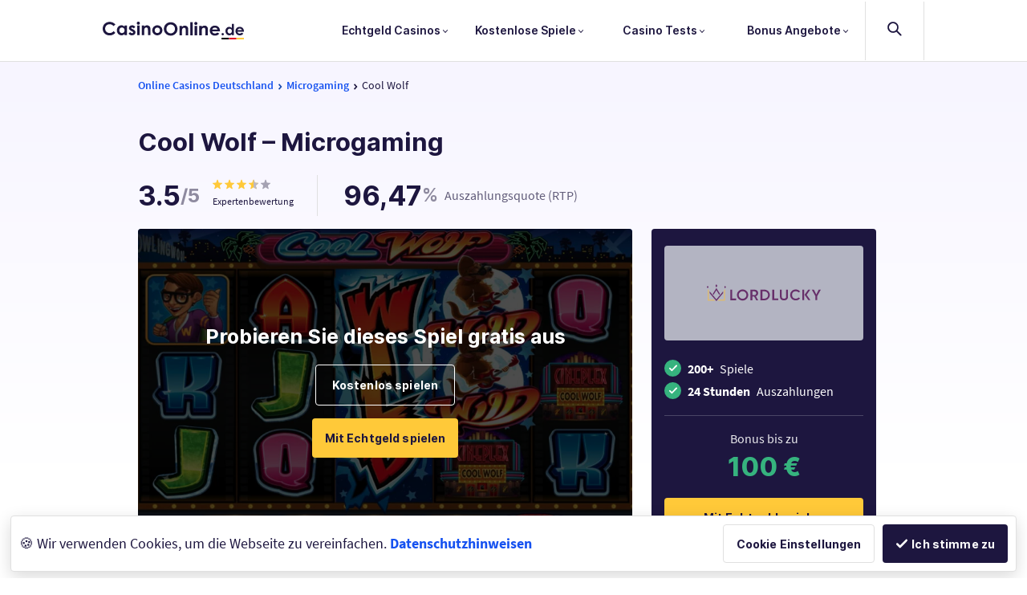

--- FILE ---
content_type: text/html; charset=UTF-8
request_url: https://www.casinoonline.de/microgaming/cool-wolf.php
body_size: 63601
content:

<!DOCTYPE html>
        <html xmlns='http://www.w3.org/1999/xhtml' xml:lang='de' lang='de'>
        <head><script>/* SpeedCurve RUM Snippet v2.0.0-es2015 */LUX=function(){const n=Math.floor;function t(){return Date.now?Date.now():+new Date}var a,e=t();const o=window.performance||{},i=o.timing||{navigationStart:(null===(a=window.LUX)||void 0===a?void 0:a.ns)||e};function r(){return o.now?n(o.now()):t()-i.navigationStart}(LUX=window.LUX||{}).ac=[],LUX.addData=(n,t)=>LUX.cmd(["addData",n,t]),LUX.cmd=n=>LUX.ac.push(n),LUX.getDebug=()=>[[e,0,[]]],LUX.init=n=>LUX.cmd(["init",n||r()]),LUX.mark=function(...n){if(o.mark)return o.mark(...n);const t=n[0],a=n[1]||{};void 0===a.startTime&&(a.startTime=r());LUX.cmd(["mark",t,a])},LUX.markLoadTime=()=>LUX.cmd(["markLoadTime",r()]),LUX.startSoftNavigation=()=>LUX.cmd(["startSoftNavigation",r()]),LUX.measure=function(...n){if(o.measure)return o.measure(...n);const t=n[0],a=n[1],e=n[2];let i;i="object"==typeof a?n[1]:{start:a,end:e};i.duration||i.end||(i.end=r());LUX.cmd(["measure",t,i])},LUX.on=(n,t)=>LUX.cmd(["on",n,t]),LUX.send=n=>LUX.cmd(["send",n]),LUX.snippetVersion="2.0.0",LUX.ns=e;var d=LUX;return window.LUX_ae=[],window.addEventListener("error",function(n){window.LUX_ae.push(n)}),d}();</script>
<script src="https://cdn.speedcurve.com/js/lux.es2015.js?id=4693222609" async crossorigin="anonymous"></script>
            <link rel='preload' as='font' href='/_atomic/assets/fonts/source-sans-pro/SourceSansPro-SemiBold.woff2' type='font/woff2' crossorigin>
            <link rel='preload' as='font' href='/_atomic/assets/fonts/source-sans-pro/SourceSansPro-Regular.woff2' type='font/woff2' crossorigin>
            <link rel='preload' as='font' href='/_atomic/assets/fonts/source-sans-pro/SourceSansPro-Light.woff2' type='font/woff2' crossorigin>
            <script>var clicky_site_ids = clicky_site_ids || [];
                clicky_site_ids.push(100725717);</script>
            <script async src='//static.getclicky.com/js?v=1'></script><link rel="canonical" href="https://www.casinoonline.de/microgaming/cool-wolf.php" />
<script>
                debugInformation = {};
                debugInformation.mobile = false;
            </script><style>﻿/*! normalize.css v8.0.1 | MIT License | github.com/necolas/normalize.css */html{line-height:1.15;-webkit-text-size-adjust:100%}*{margin-block-start:0;margin-block-end:0;margin-inline-start:0;margin-inline-end:0;padding-block-start:0;padding-block-end:0;padding-inline-start:0;padding-inline-end:0}body{margin:0}main{display:block}h1{font-size:2em;margin:.67em 0}hr{box-sizing:content-box;height:0;overflow:visible}pre{font-family:monospace,monospace;font-size:1em}a{background-color:rgba(0,0,0,0)}abbr[title]{border-bottom:none;text-decoration:underline;text-decoration:underline dotted}b,strong{font-weight:bolder}code,kbd,samp{font-family:monospace,monospace;font-size:1em}small{font-size:80%}sub,sup{font-size:75%;line-height:0;position:relative;vertical-align:baseline}sub{bottom:-0.25em}sup{top:-0.5em}img{border-style:none}button,input,optgroup,select,textarea{font-family:inherit;font-size:100%;line-height:1.15;margin:0}button,input{overflow:visible}button,select{text-transform:none}button,[type=button],[type=reset],[type=submit]{-webkit-appearance:button}button::-moz-focus-inner,[type=button]::-moz-focus-inner,[type=reset]::-moz-focus-inner,[type=submit]::-moz-focus-inner{border-style:none;padding:0}button:-moz-focusring,[type=button]:-moz-focusring,[type=reset]:-moz-focusring,[type=submit]:-moz-focusring{outline:1px dotted ButtonText}fieldset{padding:.35em .75em .625em}legend{box-sizing:border-box;color:inherit;display:table;max-width:100%;padding:0;white-space:normal}progress{vertical-align:baseline}textarea{overflow:auto}[type=checkbox],[type=radio]{box-sizing:border-box;padding:0}[type=number]::-webkit-inner-spin-button,[type=number]::-webkit-outer-spin-button{height:auto}[type=search]{-webkit-appearance:textfield;outline-offset:-2px}[type=search]::-webkit-search-decoration{-webkit-appearance:none}::-webkit-file-upload-button{-webkit-appearance:button;font:inherit}details{display:block}summary{display:list-item}template{display:none}[hidden]{display:none}.m-0{margin:0rem}.m-1{margin:0.25rem}.m-2{margin:0.5rem}.m-3{margin:0.75rem}.m-4{margin:1rem}.m-5{margin:1.25rem}.m-6{margin:1.5rem}.m-7{margin:1.75rem}.m-8{margin:2rem}.m-9{margin:2.25rem}.m-10{margin:2.5rem}.m-11{margin:2.75rem}.m-12{margin:3rem}.m-13{margin:3.25rem}.m-14{margin:3.5rem}.m-15{margin:3.75rem}.m-16{margin:4rem}.m-17{margin:4.25rem}.m-18{margin:4.5rem}.m-19{margin:4.75rem}.m-20{margin:5rem}@media(min-width: 600px){.m-sm-0{margin:0rem}.m-sm-1{margin:0.25rem}.m-sm-2{margin:0.5rem}.m-sm-3{margin:0.75rem}.m-sm-4{margin:1rem}.m-sm-5{margin:1.25rem}.m-sm-6{margin:1.5rem}.m-sm-7{margin:1.75rem}.m-sm-8{margin:2rem}.m-sm-9{margin:2.25rem}.m-sm-10{margin:2.5rem}.m-sm-11{margin:2.75rem}.m-sm-12{margin:3rem}.m-sm-13{margin:3.25rem}.m-sm-14{margin:3.5rem}.m-sm-15{margin:3.75rem}.m-sm-16{margin:4rem}.m-sm-17{margin:4.25rem}.m-sm-18{margin:4.5rem}.m-sm-19{margin:4.75rem}.m-sm-20{margin:5rem}}@media(min-width: 768px){.m-md-0{margin:0rem}.m-md-1{margin:0.25rem}.m-md-2{margin:0.5rem}.m-md-3{margin:0.75rem}.m-md-4{margin:1rem}.m-md-5{margin:1.25rem}.m-md-6{margin:1.5rem}.m-md-7{margin:1.75rem}.m-md-8{margin:2rem}.m-md-9{margin:2.25rem}.m-md-10{margin:2.5rem}.m-md-11{margin:2.75rem}.m-md-12{margin:3rem}.m-md-13{margin:3.25rem}.m-md-14{margin:3.5rem}.m-md-15{margin:3.75rem}.m-md-16{margin:4rem}.m-md-17{margin:4.25rem}.m-md-18{margin:4.5rem}.m-md-19{margin:4.75rem}.m-md-20{margin:5rem}}@media(min-width: 960px){.m-lg-0{margin:0rem}.m-lg-1{margin:0.25rem}.m-lg-2{margin:0.5rem}.m-lg-3{margin:0.75rem}.m-lg-4{margin:1rem}.m-lg-5{margin:1.25rem}.m-lg-6{margin:1.5rem}.m-lg-7{margin:1.75rem}.m-lg-8{margin:2rem}.m-lg-9{margin:2.25rem}.m-lg-10{margin:2.5rem}.m-lg-11{margin:2.75rem}.m-lg-12{margin:3rem}.m-lg-13{margin:3.25rem}.m-lg-14{margin:3.5rem}.m-lg-15{margin:3.75rem}.m-lg-16{margin:4rem}.m-lg-17{margin:4.25rem}.m-lg-18{margin:4.5rem}.m-lg-19{margin:4.75rem}.m-lg-20{margin:5rem}}@media(min-width: 1024px){.m-xl-0{margin:0rem}.m-xl-1{margin:0.25rem}.m-xl-2{margin:0.5rem}.m-xl-3{margin:0.75rem}.m-xl-4{margin:1rem}.m-xl-5{margin:1.25rem}.m-xl-6{margin:1.5rem}.m-xl-7{margin:1.75rem}.m-xl-8{margin:2rem}.m-xl-9{margin:2.25rem}.m-xl-10{margin:2.5rem}.m-xl-11{margin:2.75rem}.m-xl-12{margin:3rem}.m-xl-13{margin:3.25rem}.m-xl-14{margin:3.5rem}.m-xl-15{margin:3.75rem}.m-xl-16{margin:4rem}.m-xl-17{margin:4.25rem}.m-xl-18{margin:4.5rem}.m-xl-19{margin:4.75rem}.m-xl-20{margin:5rem}}@media(min-width: 1440px){.m-xxl-0{margin:0rem}.m-xxl-1{margin:0.25rem}.m-xxl-2{margin:0.5rem}.m-xxl-3{margin:0.75rem}.m-xxl-4{margin:1rem}.m-xxl-5{margin:1.25rem}.m-xxl-6{margin:1.5rem}.m-xxl-7{margin:1.75rem}.m-xxl-8{margin:2rem}.m-xxl-9{margin:2.25rem}.m-xxl-10{margin:2.5rem}.m-xxl-11{margin:2.75rem}.m-xxl-12{margin:3rem}.m-xxl-13{margin:3.25rem}.m-xxl-14{margin:3.5rem}.m-xxl-15{margin:3.75rem}.m-xxl-16{margin:4rem}.m-xxl-17{margin:4.25rem}.m-xxl-18{margin:4.5rem}.m-xxl-19{margin:4.75rem}.m-xxl-20{margin:5rem}}.ml-0{margin-left:0rem}.ml-1{margin-left:0.25rem}.ml-2{margin-left:0.5rem}.ml-3{margin-left:0.75rem}.ml-4{margin-left:1rem}.ml-5{margin-left:1.25rem}.ml-6{margin-left:1.5rem}.ml-7{margin-left:1.75rem}.ml-8{margin-left:2rem}.ml-9{margin-left:2.25rem}.ml-10{margin-left:2.5rem}.ml-11{margin-left:2.75rem}.ml-12{margin-left:3rem}.ml-13{margin-left:3.25rem}.ml-14{margin-left:3.5rem}.ml-15{margin-left:3.75rem}.ml-16{margin-left:4rem}.ml-17{margin-left:4.25rem}.ml-18{margin-left:4.5rem}.ml-19{margin-left:4.75rem}.ml-20{margin-left:5rem}@media(min-width: 600px){.ml-sm-0{margin-left:0rem}.ml-sm-1{margin-left:0.25rem}.ml-sm-2{margin-left:0.5rem}.ml-sm-3{margin-left:0.75rem}.ml-sm-4{margin-left:1rem}.ml-sm-5{margin-left:1.25rem}.ml-sm-6{margin-left:1.5rem}.ml-sm-7{margin-left:1.75rem}.ml-sm-8{margin-left:2rem}.ml-sm-9{margin-left:2.25rem}.ml-sm-10{margin-left:2.5rem}.ml-sm-11{margin-left:2.75rem}.ml-sm-12{margin-left:3rem}.ml-sm-13{margin-left:3.25rem}.ml-sm-14{margin-left:3.5rem}.ml-sm-15{margin-left:3.75rem}.ml-sm-16{margin-left:4rem}.ml-sm-17{margin-left:4.25rem}.ml-sm-18{margin-left:4.5rem}.ml-sm-19{margin-left:4.75rem}.ml-sm-20{margin-left:5rem}}@media(min-width: 768px){.ml-md-0{margin-left:0rem}.ml-md-1{margin-left:0.25rem}.ml-md-2{margin-left:0.5rem}.ml-md-3{margin-left:0.75rem}.ml-md-4{margin-left:1rem}.ml-md-5{margin-left:1.25rem}.ml-md-6{margin-left:1.5rem}.ml-md-7{margin-left:1.75rem}.ml-md-8{margin-left:2rem}.ml-md-9{margin-left:2.25rem}.ml-md-10{margin-left:2.5rem}.ml-md-11{margin-left:2.75rem}.ml-md-12{margin-left:3rem}.ml-md-13{margin-left:3.25rem}.ml-md-14{margin-left:3.5rem}.ml-md-15{margin-left:3.75rem}.ml-md-16{margin-left:4rem}.ml-md-17{margin-left:4.25rem}.ml-md-18{margin-left:4.5rem}.ml-md-19{margin-left:4.75rem}.ml-md-20{margin-left:5rem}}@media(min-width: 960px){.ml-lg-0{margin-left:0rem}.ml-lg-1{margin-left:0.25rem}.ml-lg-2{margin-left:0.5rem}.ml-lg-3{margin-left:0.75rem}.ml-lg-4{margin-left:1rem}.ml-lg-5{margin-left:1.25rem}.ml-lg-6{margin-left:1.5rem}.ml-lg-7{margin-left:1.75rem}.ml-lg-8{margin-left:2rem}.ml-lg-9{margin-left:2.25rem}.ml-lg-10{margin-left:2.5rem}.ml-lg-11{margin-left:2.75rem}.ml-lg-12{margin-left:3rem}.ml-lg-13{margin-left:3.25rem}.ml-lg-14{margin-left:3.5rem}.ml-lg-15{margin-left:3.75rem}.ml-lg-16{margin-left:4rem}.ml-lg-17{margin-left:4.25rem}.ml-lg-18{margin-left:4.5rem}.ml-lg-19{margin-left:4.75rem}.ml-lg-20{margin-left:5rem}}@media(min-width: 1024px){.ml-xl-0{margin-left:0rem}.ml-xl-1{margin-left:0.25rem}.ml-xl-2{margin-left:0.5rem}.ml-xl-3{margin-left:0.75rem}.ml-xl-4{margin-left:1rem}.ml-xl-5{margin-left:1.25rem}.ml-xl-6{margin-left:1.5rem}.ml-xl-7{margin-left:1.75rem}.ml-xl-8{margin-left:2rem}.ml-xl-9{margin-left:2.25rem}.ml-xl-10{margin-left:2.5rem}.ml-xl-11{margin-left:2.75rem}.ml-xl-12{margin-left:3rem}.ml-xl-13{margin-left:3.25rem}.ml-xl-14{margin-left:3.5rem}.ml-xl-15{margin-left:3.75rem}.ml-xl-16{margin-left:4rem}.ml-xl-17{margin-left:4.25rem}.ml-xl-18{margin-left:4.5rem}.ml-xl-19{margin-left:4.75rem}.ml-xl-20{margin-left:5rem}}@media(min-width: 1440px){.ml-xxl-0{margin-left:0rem}.ml-xxl-1{margin-left:0.25rem}.ml-xxl-2{margin-left:0.5rem}.ml-xxl-3{margin-left:0.75rem}.ml-xxl-4{margin-left:1rem}.ml-xxl-5{margin-left:1.25rem}.ml-xxl-6{margin-left:1.5rem}.ml-xxl-7{margin-left:1.75rem}.ml-xxl-8{margin-left:2rem}.ml-xxl-9{margin-left:2.25rem}.ml-xxl-10{margin-left:2.5rem}.ml-xxl-11{margin-left:2.75rem}.ml-xxl-12{margin-left:3rem}.ml-xxl-13{margin-left:3.25rem}.ml-xxl-14{margin-left:3.5rem}.ml-xxl-15{margin-left:3.75rem}.ml-xxl-16{margin-left:4rem}.ml-xxl-17{margin-left:4.25rem}.ml-xxl-18{margin-left:4.5rem}.ml-xxl-19{margin-left:4.75rem}.ml-xxl-20{margin-left:5rem}}.mt-0{margin-top:0rem}.mt-1{margin-top:0.25rem}.mt-2{margin-top:0.5rem}.mt-3{margin-top:0.75rem}.mt-4{margin-top:1rem}.mt-5{margin-top:1.25rem}.mt-6{margin-top:1.5rem}.mt-7{margin-top:1.75rem}.mt-8{margin-top:2rem}.mt-9{margin-top:2.25rem}.mt-10{margin-top:2.5rem}.mt-11{margin-top:2.75rem}.mt-12{margin-top:3rem}.mt-13{margin-top:3.25rem}.mt-14{margin-top:3.5rem}.mt-15{margin-top:3.75rem}.mt-16{margin-top:4rem}.mt-17{margin-top:4.25rem}.mt-18{margin-top:4.5rem}.mt-19{margin-top:4.75rem}.mt-20{margin-top:5rem}@media(min-width: 600px){.mt-sm-0{margin-top:0rem}.mt-sm-1{margin-top:0.25rem}.mt-sm-2{margin-top:0.5rem}.mt-sm-3{margin-top:0.75rem}.mt-sm-4{margin-top:1rem}.mt-sm-5{margin-top:1.25rem}.mt-sm-6{margin-top:1.5rem}.mt-sm-7{margin-top:1.75rem}.mt-sm-8{margin-top:2rem}.mt-sm-9{margin-top:2.25rem}.mt-sm-10{margin-top:2.5rem}.mt-sm-11{margin-top:2.75rem}.mt-sm-12{margin-top:3rem}.mt-sm-13{margin-top:3.25rem}.mt-sm-14{margin-top:3.5rem}.mt-sm-15{margin-top:3.75rem}.mt-sm-16{margin-top:4rem}.mt-sm-17{margin-top:4.25rem}.mt-sm-18{margin-top:4.5rem}.mt-sm-19{margin-top:4.75rem}.mt-sm-20{margin-top:5rem}}@media(min-width: 768px){.mt-md-0{margin-top:0rem}.mt-md-1{margin-top:0.25rem}.mt-md-2{margin-top:0.5rem}.mt-md-3{margin-top:0.75rem}.mt-md-4{margin-top:1rem}.mt-md-5{margin-top:1.25rem}.mt-md-6{margin-top:1.5rem}.mt-md-7{margin-top:1.75rem}.mt-md-8{margin-top:2rem}.mt-md-9{margin-top:2.25rem}.mt-md-10{margin-top:2.5rem}.mt-md-11{margin-top:2.75rem}.mt-md-12{margin-top:3rem}.mt-md-13{margin-top:3.25rem}.mt-md-14{margin-top:3.5rem}.mt-md-15{margin-top:3.75rem}.mt-md-16{margin-top:4rem}.mt-md-17{margin-top:4.25rem}.mt-md-18{margin-top:4.5rem}.mt-md-19{margin-top:4.75rem}.mt-md-20{margin-top:5rem}}@media(min-width: 960px){.mt-lg-0{margin-top:0rem}.mt-lg-1{margin-top:0.25rem}.mt-lg-2{margin-top:0.5rem}.mt-lg-3{margin-top:0.75rem}.mt-lg-4{margin-top:1rem}.mt-lg-5{margin-top:1.25rem}.mt-lg-6{margin-top:1.5rem}.mt-lg-7{margin-top:1.75rem}.mt-lg-8{margin-top:2rem}.mt-lg-9{margin-top:2.25rem}.mt-lg-10{margin-top:2.5rem}.mt-lg-11{margin-top:2.75rem}.mt-lg-12{margin-top:3rem}.mt-lg-13{margin-top:3.25rem}.mt-lg-14{margin-top:3.5rem}.mt-lg-15{margin-top:3.75rem}.mt-lg-16{margin-top:4rem}.mt-lg-17{margin-top:4.25rem}.mt-lg-18{margin-top:4.5rem}.mt-lg-19{margin-top:4.75rem}.mt-lg-20{margin-top:5rem}}@media(min-width: 1024px){.mt-xl-0{margin-top:0rem}.mt-xl-1{margin-top:0.25rem}.mt-xl-2{margin-top:0.5rem}.mt-xl-3{margin-top:0.75rem}.mt-xl-4{margin-top:1rem}.mt-xl-5{margin-top:1.25rem}.mt-xl-6{margin-top:1.5rem}.mt-xl-7{margin-top:1.75rem}.mt-xl-8{margin-top:2rem}.mt-xl-9{margin-top:2.25rem}.mt-xl-10{margin-top:2.5rem}.mt-xl-11{margin-top:2.75rem}.mt-xl-12{margin-top:3rem}.mt-xl-13{margin-top:3.25rem}.mt-xl-14{margin-top:3.5rem}.mt-xl-15{margin-top:3.75rem}.mt-xl-16{margin-top:4rem}.mt-xl-17{margin-top:4.25rem}.mt-xl-18{margin-top:4.5rem}.mt-xl-19{margin-top:4.75rem}.mt-xl-20{margin-top:5rem}}@media(min-width: 1440px){.mt-xxl-0{margin-top:0rem}.mt-xxl-1{margin-top:0.25rem}.mt-xxl-2{margin-top:0.5rem}.mt-xxl-3{margin-top:0.75rem}.mt-xxl-4{margin-top:1rem}.mt-xxl-5{margin-top:1.25rem}.mt-xxl-6{margin-top:1.5rem}.mt-xxl-7{margin-top:1.75rem}.mt-xxl-8{margin-top:2rem}.mt-xxl-9{margin-top:2.25rem}.mt-xxl-10{margin-top:2.5rem}.mt-xxl-11{margin-top:2.75rem}.mt-xxl-12{margin-top:3rem}.mt-xxl-13{margin-top:3.25rem}.mt-xxl-14{margin-top:3.5rem}.mt-xxl-15{margin-top:3.75rem}.mt-xxl-16{margin-top:4rem}.mt-xxl-17{margin-top:4.25rem}.mt-xxl-18{margin-top:4.5rem}.mt-xxl-19{margin-top:4.75rem}.mt-xxl-20{margin-top:5rem}}.mr-0{margin-right:0rem}.mr-1{margin-right:0.25rem}.mr-2{margin-right:0.5rem}.mr-3{margin-right:0.75rem}.mr-4{margin-right:1rem}.mr-5{margin-right:1.25rem}.mr-6{margin-right:1.5rem}.mr-7{margin-right:1.75rem}.mr-8{margin-right:2rem}.mr-9{margin-right:2.25rem}.mr-10{margin-right:2.5rem}.mr-11{margin-right:2.75rem}.mr-12{margin-right:3rem}.mr-13{margin-right:3.25rem}.mr-14{margin-right:3.5rem}.mr-15{margin-right:3.75rem}.mr-16{margin-right:4rem}.mr-17{margin-right:4.25rem}.mr-18{margin-right:4.5rem}.mr-19{margin-right:4.75rem}.mr-20{margin-right:5rem}@media(min-width: 600px){.mr-sm-0{margin-right:0rem}.mr-sm-1{margin-right:0.25rem}.mr-sm-2{margin-right:0.5rem}.mr-sm-3{margin-right:0.75rem}.mr-sm-4{margin-right:1rem}.mr-sm-5{margin-right:1.25rem}.mr-sm-6{margin-right:1.5rem}.mr-sm-7{margin-right:1.75rem}.mr-sm-8{margin-right:2rem}.mr-sm-9{margin-right:2.25rem}.mr-sm-10{margin-right:2.5rem}.mr-sm-11{margin-right:2.75rem}.mr-sm-12{margin-right:3rem}.mr-sm-13{margin-right:3.25rem}.mr-sm-14{margin-right:3.5rem}.mr-sm-15{margin-right:3.75rem}.mr-sm-16{margin-right:4rem}.mr-sm-17{margin-right:4.25rem}.mr-sm-18{margin-right:4.5rem}.mr-sm-19{margin-right:4.75rem}.mr-sm-20{margin-right:5rem}}@media(min-width: 768px){.mr-md-0{margin-right:0rem}.mr-md-1{margin-right:0.25rem}.mr-md-2{margin-right:0.5rem}.mr-md-3{margin-right:0.75rem}.mr-md-4{margin-right:1rem}.mr-md-5{margin-right:1.25rem}.mr-md-6{margin-right:1.5rem}.mr-md-7{margin-right:1.75rem}.mr-md-8{margin-right:2rem}.mr-md-9{margin-right:2.25rem}.mr-md-10{margin-right:2.5rem}.mr-md-11{margin-right:2.75rem}.mr-md-12{margin-right:3rem}.mr-md-13{margin-right:3.25rem}.mr-md-14{margin-right:3.5rem}.mr-md-15{margin-right:3.75rem}.mr-md-16{margin-right:4rem}.mr-md-17{margin-right:4.25rem}.mr-md-18{margin-right:4.5rem}.mr-md-19{margin-right:4.75rem}.mr-md-20{margin-right:5rem}}@media(min-width: 960px){.mr-lg-0{margin-right:0rem}.mr-lg-1{margin-right:0.25rem}.mr-lg-2{margin-right:0.5rem}.mr-lg-3{margin-right:0.75rem}.mr-lg-4{margin-right:1rem}.mr-lg-5{margin-right:1.25rem}.mr-lg-6{margin-right:1.5rem}.mr-lg-7{margin-right:1.75rem}.mr-lg-8{margin-right:2rem}.mr-lg-9{margin-right:2.25rem}.mr-lg-10{margin-right:2.5rem}.mr-lg-11{margin-right:2.75rem}.mr-lg-12{margin-right:3rem}.mr-lg-13{margin-right:3.25rem}.mr-lg-14{margin-right:3.5rem}.mr-lg-15{margin-right:3.75rem}.mr-lg-16{margin-right:4rem}.mr-lg-17{margin-right:4.25rem}.mr-lg-18{margin-right:4.5rem}.mr-lg-19{margin-right:4.75rem}.mr-lg-20{margin-right:5rem}}@media(min-width: 1024px){.mr-xl-0{margin-right:0rem}.mr-xl-1{margin-right:0.25rem}.mr-xl-2{margin-right:0.5rem}.mr-xl-3{margin-right:0.75rem}.mr-xl-4{margin-right:1rem}.mr-xl-5{margin-right:1.25rem}.mr-xl-6{margin-right:1.5rem}.mr-xl-7{margin-right:1.75rem}.mr-xl-8{margin-right:2rem}.mr-xl-9{margin-right:2.25rem}.mr-xl-10{margin-right:2.5rem}.mr-xl-11{margin-right:2.75rem}.mr-xl-12{margin-right:3rem}.mr-xl-13{margin-right:3.25rem}.mr-xl-14{margin-right:3.5rem}.mr-xl-15{margin-right:3.75rem}.mr-xl-16{margin-right:4rem}.mr-xl-17{margin-right:4.25rem}.mr-xl-18{margin-right:4.5rem}.mr-xl-19{margin-right:4.75rem}.mr-xl-20{margin-right:5rem}}@media(min-width: 1440px){.mr-xxl-0{margin-right:0rem}.mr-xxl-1{margin-right:0.25rem}.mr-xxl-2{margin-right:0.5rem}.mr-xxl-3{margin-right:0.75rem}.mr-xxl-4{margin-right:1rem}.mr-xxl-5{margin-right:1.25rem}.mr-xxl-6{margin-right:1.5rem}.mr-xxl-7{margin-right:1.75rem}.mr-xxl-8{margin-right:2rem}.mr-xxl-9{margin-right:2.25rem}.mr-xxl-10{margin-right:2.5rem}.mr-xxl-11{margin-right:2.75rem}.mr-xxl-12{margin-right:3rem}.mr-xxl-13{margin-right:3.25rem}.mr-xxl-14{margin-right:3.5rem}.mr-xxl-15{margin-right:3.75rem}.mr-xxl-16{margin-right:4rem}.mr-xxl-17{margin-right:4.25rem}.mr-xxl-18{margin-right:4.5rem}.mr-xxl-19{margin-right:4.75rem}.mr-xxl-20{margin-right:5rem}}.mb-0{margin-bottom:0rem}.mb-1{margin-bottom:0.25rem}.mb-2{margin-bottom:0.5rem}.mb-3{margin-bottom:0.75rem}.mb-4{margin-bottom:1rem}.mb-5{margin-bottom:1.25rem}.mb-6{margin-bottom:1.5rem}.mb-7{margin-bottom:1.75rem}.mb-8{margin-bottom:2rem}.mb-9{margin-bottom:2.25rem}.mb-10{margin-bottom:2.5rem}.mb-11{margin-bottom:2.75rem}.mb-12{margin-bottom:3rem}.mb-13{margin-bottom:3.25rem}.mb-14{margin-bottom:3.5rem}.mb-15{margin-bottom:3.75rem}.mb-16{margin-bottom:4rem}.mb-17{margin-bottom:4.25rem}.mb-18{margin-bottom:4.5rem}.mb-19{margin-bottom:4.75rem}.mb-20{margin-bottom:5rem}@media(min-width: 600px){.mb-sm-0{margin-bottom:0rem}.mb-sm-1{margin-bottom:0.25rem}.mb-sm-2{margin-bottom:0.5rem}.mb-sm-3{margin-bottom:0.75rem}.mb-sm-4{margin-bottom:1rem}.mb-sm-5{margin-bottom:1.25rem}.mb-sm-6{margin-bottom:1.5rem}.mb-sm-7{margin-bottom:1.75rem}.mb-sm-8{margin-bottom:2rem}.mb-sm-9{margin-bottom:2.25rem}.mb-sm-10{margin-bottom:2.5rem}.mb-sm-11{margin-bottom:2.75rem}.mb-sm-12{margin-bottom:3rem}.mb-sm-13{margin-bottom:3.25rem}.mb-sm-14{margin-bottom:3.5rem}.mb-sm-15{margin-bottom:3.75rem}.mb-sm-16{margin-bottom:4rem}.mb-sm-17{margin-bottom:4.25rem}.mb-sm-18{margin-bottom:4.5rem}.mb-sm-19{margin-bottom:4.75rem}.mb-sm-20{margin-bottom:5rem}}@media(min-width: 768px){.mb-md-0{margin-bottom:0rem}.mb-md-1{margin-bottom:0.25rem}.mb-md-2{margin-bottom:0.5rem}.mb-md-3{margin-bottom:0.75rem}.mb-md-4{margin-bottom:1rem}.mb-md-5{margin-bottom:1.25rem}.mb-md-6{margin-bottom:1.5rem}.mb-md-7{margin-bottom:1.75rem}.mb-md-8{margin-bottom:2rem}.mb-md-9{margin-bottom:2.25rem}.mb-md-10{margin-bottom:2.5rem}.mb-md-11{margin-bottom:2.75rem}.mb-md-12{margin-bottom:3rem}.mb-md-13{margin-bottom:3.25rem}.mb-md-14{margin-bottom:3.5rem}.mb-md-15{margin-bottom:3.75rem}.mb-md-16{margin-bottom:4rem}.mb-md-17{margin-bottom:4.25rem}.mb-md-18{margin-bottom:4.5rem}.mb-md-19{margin-bottom:4.75rem}.mb-md-20{margin-bottom:5rem}}@media(min-width: 960px){.mb-lg-0{margin-bottom:0rem}.mb-lg-1{margin-bottom:0.25rem}.mb-lg-2{margin-bottom:0.5rem}.mb-lg-3{margin-bottom:0.75rem}.mb-lg-4{margin-bottom:1rem}.mb-lg-5{margin-bottom:1.25rem}.mb-lg-6{margin-bottom:1.5rem}.mb-lg-7{margin-bottom:1.75rem}.mb-lg-8{margin-bottom:2rem}.mb-lg-9{margin-bottom:2.25rem}.mb-lg-10{margin-bottom:2.5rem}.mb-lg-11{margin-bottom:2.75rem}.mb-lg-12{margin-bottom:3rem}.mb-lg-13{margin-bottom:3.25rem}.mb-lg-14{margin-bottom:3.5rem}.mb-lg-15{margin-bottom:3.75rem}.mb-lg-16{margin-bottom:4rem}.mb-lg-17{margin-bottom:4.25rem}.mb-lg-18{margin-bottom:4.5rem}.mb-lg-19{margin-bottom:4.75rem}.mb-lg-20{margin-bottom:5rem}}@media(min-width: 1024px){.mb-xl-0{margin-bottom:0rem}.mb-xl-1{margin-bottom:0.25rem}.mb-xl-2{margin-bottom:0.5rem}.mb-xl-3{margin-bottom:0.75rem}.mb-xl-4{margin-bottom:1rem}.mb-xl-5{margin-bottom:1.25rem}.mb-xl-6{margin-bottom:1.5rem}.mb-xl-7{margin-bottom:1.75rem}.mb-xl-8{margin-bottom:2rem}.mb-xl-9{margin-bottom:2.25rem}.mb-xl-10{margin-bottom:2.5rem}.mb-xl-11{margin-bottom:2.75rem}.mb-xl-12{margin-bottom:3rem}.mb-xl-13{margin-bottom:3.25rem}.mb-xl-14{margin-bottom:3.5rem}.mb-xl-15{margin-bottom:3.75rem}.mb-xl-16{margin-bottom:4rem}.mb-xl-17{margin-bottom:4.25rem}.mb-xl-18{margin-bottom:4.5rem}.mb-xl-19{margin-bottom:4.75rem}.mb-xl-20{margin-bottom:5rem}}@media(min-width: 1440px){.mb-xxl-0{margin-bottom:0rem}.mb-xxl-1{margin-bottom:0.25rem}.mb-xxl-2{margin-bottom:0.5rem}.mb-xxl-3{margin-bottom:0.75rem}.mb-xxl-4{margin-bottom:1rem}.mb-xxl-5{margin-bottom:1.25rem}.mb-xxl-6{margin-bottom:1.5rem}.mb-xxl-7{margin-bottom:1.75rem}.mb-xxl-8{margin-bottom:2rem}.mb-xxl-9{margin-bottom:2.25rem}.mb-xxl-10{margin-bottom:2.5rem}.mb-xxl-11{margin-bottom:2.75rem}.mb-xxl-12{margin-bottom:3rem}.mb-xxl-13{margin-bottom:3.25rem}.mb-xxl-14{margin-bottom:3.5rem}.mb-xxl-15{margin-bottom:3.75rem}.mb-xxl-16{margin-bottom:4rem}.mb-xxl-17{margin-bottom:4.25rem}.mb-xxl-18{margin-bottom:4.5rem}.mb-xxl-19{margin-bottom:4.75rem}.mb-xxl-20{margin-bottom:5rem}}.mv-0{margin-top:0rem}.mv-1{margin-top:0.25rem}.mv-2{margin-top:0.5rem}.mv-3{margin-top:0.75rem}.mv-4{margin-top:1rem}.mv-5{margin-top:1.25rem}.mv-6{margin-top:1.5rem}.mv-7{margin-top:1.75rem}.mv-8{margin-top:2rem}.mv-9{margin-top:2.25rem}.mv-10{margin-top:2.5rem}.mv-11{margin-top:2.75rem}.mv-12{margin-top:3rem}.mv-13{margin-top:3.25rem}.mv-14{margin-top:3.5rem}.mv-15{margin-top:3.75rem}.mv-16{margin-top:4rem}.mv-17{margin-top:4.25rem}.mv-18{margin-top:4.5rem}.mv-19{margin-top:4.75rem}.mv-20{margin-top:5rem}@media(min-width: 600px){.mv-sm-0{margin-top:0rem}.mv-sm-1{margin-top:0.25rem}.mv-sm-2{margin-top:0.5rem}.mv-sm-3{margin-top:0.75rem}.mv-sm-4{margin-top:1rem}.mv-sm-5{margin-top:1.25rem}.mv-sm-6{margin-top:1.5rem}.mv-sm-7{margin-top:1.75rem}.mv-sm-8{margin-top:2rem}.mv-sm-9{margin-top:2.25rem}.mv-sm-10{margin-top:2.5rem}.mv-sm-11{margin-top:2.75rem}.mv-sm-12{margin-top:3rem}.mv-sm-13{margin-top:3.25rem}.mv-sm-14{margin-top:3.5rem}.mv-sm-15{margin-top:3.75rem}.mv-sm-16{margin-top:4rem}.mv-sm-17{margin-top:4.25rem}.mv-sm-18{margin-top:4.5rem}.mv-sm-19{margin-top:4.75rem}.mv-sm-20{margin-top:5rem}}@media(min-width: 768px){.mv-md-0{margin-top:0rem}.mv-md-1{margin-top:0.25rem}.mv-md-2{margin-top:0.5rem}.mv-md-3{margin-top:0.75rem}.mv-md-4{margin-top:1rem}.mv-md-5{margin-top:1.25rem}.mv-md-6{margin-top:1.5rem}.mv-md-7{margin-top:1.75rem}.mv-md-8{margin-top:2rem}.mv-md-9{margin-top:2.25rem}.mv-md-10{margin-top:2.5rem}.mv-md-11{margin-top:2.75rem}.mv-md-12{margin-top:3rem}.mv-md-13{margin-top:3.25rem}.mv-md-14{margin-top:3.5rem}.mv-md-15{margin-top:3.75rem}.mv-md-16{margin-top:4rem}.mv-md-17{margin-top:4.25rem}.mv-md-18{margin-top:4.5rem}.mv-md-19{margin-top:4.75rem}.mv-md-20{margin-top:5rem}}@media(min-width: 960px){.mv-lg-0{margin-top:0rem}.mv-lg-1{margin-top:0.25rem}.mv-lg-2{margin-top:0.5rem}.mv-lg-3{margin-top:0.75rem}.mv-lg-4{margin-top:1rem}.mv-lg-5{margin-top:1.25rem}.mv-lg-6{margin-top:1.5rem}.mv-lg-7{margin-top:1.75rem}.mv-lg-8{margin-top:2rem}.mv-lg-9{margin-top:2.25rem}.mv-lg-10{margin-top:2.5rem}.mv-lg-11{margin-top:2.75rem}.mv-lg-12{margin-top:3rem}.mv-lg-13{margin-top:3.25rem}.mv-lg-14{margin-top:3.5rem}.mv-lg-15{margin-top:3.75rem}.mv-lg-16{margin-top:4rem}.mv-lg-17{margin-top:4.25rem}.mv-lg-18{margin-top:4.5rem}.mv-lg-19{margin-top:4.75rem}.mv-lg-20{margin-top:5rem}}@media(min-width: 1024px){.mv-xl-0{margin-top:0rem}.mv-xl-1{margin-top:0.25rem}.mv-xl-2{margin-top:0.5rem}.mv-xl-3{margin-top:0.75rem}.mv-xl-4{margin-top:1rem}.mv-xl-5{margin-top:1.25rem}.mv-xl-6{margin-top:1.5rem}.mv-xl-7{margin-top:1.75rem}.mv-xl-8{margin-top:2rem}.mv-xl-9{margin-top:2.25rem}.mv-xl-10{margin-top:2.5rem}.mv-xl-11{margin-top:2.75rem}.mv-xl-12{margin-top:3rem}.mv-xl-13{margin-top:3.25rem}.mv-xl-14{margin-top:3.5rem}.mv-xl-15{margin-top:3.75rem}.mv-xl-16{margin-top:4rem}.mv-xl-17{margin-top:4.25rem}.mv-xl-18{margin-top:4.5rem}.mv-xl-19{margin-top:4.75rem}.mv-xl-20{margin-top:5rem}}@media(min-width: 1440px){.mv-xxl-0{margin-top:0rem}.mv-xxl-1{margin-top:0.25rem}.mv-xxl-2{margin-top:0.5rem}.mv-xxl-3{margin-top:0.75rem}.mv-xxl-4{margin-top:1rem}.mv-xxl-5{margin-top:1.25rem}.mv-xxl-6{margin-top:1.5rem}.mv-xxl-7{margin-top:1.75rem}.mv-xxl-8{margin-top:2rem}.mv-xxl-9{margin-top:2.25rem}.mv-xxl-10{margin-top:2.5rem}.mv-xxl-11{margin-top:2.75rem}.mv-xxl-12{margin-top:3rem}.mv-xxl-13{margin-top:3.25rem}.mv-xxl-14{margin-top:3.5rem}.mv-xxl-15{margin-top:3.75rem}.mv-xxl-16{margin-top:4rem}.mv-xxl-17{margin-top:4.25rem}.mv-xxl-18{margin-top:4.5rem}.mv-xxl-19{margin-top:4.75rem}.mv-xxl-20{margin-top:5rem}}.mv-0{margin-bottom:0rem}.mv-1{margin-bottom:0.25rem}.mv-2{margin-bottom:0.5rem}.mv-3{margin-bottom:0.75rem}.mv-4{margin-bottom:1rem}.mv-5{margin-bottom:1.25rem}.mv-6{margin-bottom:1.5rem}.mv-7{margin-bottom:1.75rem}.mv-8{margin-bottom:2rem}.mv-9{margin-bottom:2.25rem}.mv-10{margin-bottom:2.5rem}.mv-11{margin-bottom:2.75rem}.mv-12{margin-bottom:3rem}.mv-13{margin-bottom:3.25rem}.mv-14{margin-bottom:3.5rem}.mv-15{margin-bottom:3.75rem}.mv-16{margin-bottom:4rem}.mv-17{margin-bottom:4.25rem}.mv-18{margin-bottom:4.5rem}.mv-19{margin-bottom:4.75rem}.mv-20{margin-bottom:5rem}@media(min-width: 600px){.mv-sm-0{margin-bottom:0rem}.mv-sm-1{margin-bottom:0.25rem}.mv-sm-2{margin-bottom:0.5rem}.mv-sm-3{margin-bottom:0.75rem}.mv-sm-4{margin-bottom:1rem}.mv-sm-5{margin-bottom:1.25rem}.mv-sm-6{margin-bottom:1.5rem}.mv-sm-7{margin-bottom:1.75rem}.mv-sm-8{margin-bottom:2rem}.mv-sm-9{margin-bottom:2.25rem}.mv-sm-10{margin-bottom:2.5rem}.mv-sm-11{margin-bottom:2.75rem}.mv-sm-12{margin-bottom:3rem}.mv-sm-13{margin-bottom:3.25rem}.mv-sm-14{margin-bottom:3.5rem}.mv-sm-15{margin-bottom:3.75rem}.mv-sm-16{margin-bottom:4rem}.mv-sm-17{margin-bottom:4.25rem}.mv-sm-18{margin-bottom:4.5rem}.mv-sm-19{margin-bottom:4.75rem}.mv-sm-20{margin-bottom:5rem}}@media(min-width: 768px){.mv-md-0{margin-bottom:0rem}.mv-md-1{margin-bottom:0.25rem}.mv-md-2{margin-bottom:0.5rem}.mv-md-3{margin-bottom:0.75rem}.mv-md-4{margin-bottom:1rem}.mv-md-5{margin-bottom:1.25rem}.mv-md-6{margin-bottom:1.5rem}.mv-md-7{margin-bottom:1.75rem}.mv-md-8{margin-bottom:2rem}.mv-md-9{margin-bottom:2.25rem}.mv-md-10{margin-bottom:2.5rem}.mv-md-11{margin-bottom:2.75rem}.mv-md-12{margin-bottom:3rem}.mv-md-13{margin-bottom:3.25rem}.mv-md-14{margin-bottom:3.5rem}.mv-md-15{margin-bottom:3.75rem}.mv-md-16{margin-bottom:4rem}.mv-md-17{margin-bottom:4.25rem}.mv-md-18{margin-bottom:4.5rem}.mv-md-19{margin-bottom:4.75rem}.mv-md-20{margin-bottom:5rem}}@media(min-width: 960px){.mv-lg-0{margin-bottom:0rem}.mv-lg-1{margin-bottom:0.25rem}.mv-lg-2{margin-bottom:0.5rem}.mv-lg-3{margin-bottom:0.75rem}.mv-lg-4{margin-bottom:1rem}.mv-lg-5{margin-bottom:1.25rem}.mv-lg-6{margin-bottom:1.5rem}.mv-lg-7{margin-bottom:1.75rem}.mv-lg-8{margin-bottom:2rem}.mv-lg-9{margin-bottom:2.25rem}.mv-lg-10{margin-bottom:2.5rem}.mv-lg-11{margin-bottom:2.75rem}.mv-lg-12{margin-bottom:3rem}.mv-lg-13{margin-bottom:3.25rem}.mv-lg-14{margin-bottom:3.5rem}.mv-lg-15{margin-bottom:3.75rem}.mv-lg-16{margin-bottom:4rem}.mv-lg-17{margin-bottom:4.25rem}.mv-lg-18{margin-bottom:4.5rem}.mv-lg-19{margin-bottom:4.75rem}.mv-lg-20{margin-bottom:5rem}}@media(min-width: 1024px){.mv-xl-0{margin-bottom:0rem}.mv-xl-1{margin-bottom:0.25rem}.mv-xl-2{margin-bottom:0.5rem}.mv-xl-3{margin-bottom:0.75rem}.mv-xl-4{margin-bottom:1rem}.mv-xl-5{margin-bottom:1.25rem}.mv-xl-6{margin-bottom:1.5rem}.mv-xl-7{margin-bottom:1.75rem}.mv-xl-8{margin-bottom:2rem}.mv-xl-9{margin-bottom:2.25rem}.mv-xl-10{margin-bottom:2.5rem}.mv-xl-11{margin-bottom:2.75rem}.mv-xl-12{margin-bottom:3rem}.mv-xl-13{margin-bottom:3.25rem}.mv-xl-14{margin-bottom:3.5rem}.mv-xl-15{margin-bottom:3.75rem}.mv-xl-16{margin-bottom:4rem}.mv-xl-17{margin-bottom:4.25rem}.mv-xl-18{margin-bottom:4.5rem}.mv-xl-19{margin-bottom:4.75rem}.mv-xl-20{margin-bottom:5rem}}@media(min-width: 1440px){.mv-xxl-0{margin-bottom:0rem}.mv-xxl-1{margin-bottom:0.25rem}.mv-xxl-2{margin-bottom:0.5rem}.mv-xxl-3{margin-bottom:0.75rem}.mv-xxl-4{margin-bottom:1rem}.mv-xxl-5{margin-bottom:1.25rem}.mv-xxl-6{margin-bottom:1.5rem}.mv-xxl-7{margin-bottom:1.75rem}.mv-xxl-8{margin-bottom:2rem}.mv-xxl-9{margin-bottom:2.25rem}.mv-xxl-10{margin-bottom:2.5rem}.mv-xxl-11{margin-bottom:2.75rem}.mv-xxl-12{margin-bottom:3rem}.mv-xxl-13{margin-bottom:3.25rem}.mv-xxl-14{margin-bottom:3.5rem}.mv-xxl-15{margin-bottom:3.75rem}.mv-xxl-16{margin-bottom:4rem}.mv-xxl-17{margin-bottom:4.25rem}.mv-xxl-18{margin-bottom:4.5rem}.mv-xxl-19{margin-bottom:4.75rem}.mv-xxl-20{margin-bottom:5rem}}.mx-0{margin-left:0rem}.mx-1{margin-left:0.25rem}.mx-2{margin-left:0.5rem}.mx-3{margin-left:0.75rem}.mx-4{margin-left:1rem}.mx-5{margin-left:1.25rem}.mx-6{margin-left:1.5rem}.mx-7{margin-left:1.75rem}.mx-8{margin-left:2rem}.mx-9{margin-left:2.25rem}.mx-10{margin-left:2.5rem}.mx-11{margin-left:2.75rem}.mx-12{margin-left:3rem}.mx-13{margin-left:3.25rem}.mx-14{margin-left:3.5rem}.mx-15{margin-left:3.75rem}.mx-16{margin-left:4rem}.mx-17{margin-left:4.25rem}.mx-18{margin-left:4.5rem}.mx-19{margin-left:4.75rem}.mx-20{margin-left:5rem}@media(min-width: 600px){.mx-sm-0{margin-left:0rem}.mx-sm-1{margin-left:0.25rem}.mx-sm-2{margin-left:0.5rem}.mx-sm-3{margin-left:0.75rem}.mx-sm-4{margin-left:1rem}.mx-sm-5{margin-left:1.25rem}.mx-sm-6{margin-left:1.5rem}.mx-sm-7{margin-left:1.75rem}.mx-sm-8{margin-left:2rem}.mx-sm-9{margin-left:2.25rem}.mx-sm-10{margin-left:2.5rem}.mx-sm-11{margin-left:2.75rem}.mx-sm-12{margin-left:3rem}.mx-sm-13{margin-left:3.25rem}.mx-sm-14{margin-left:3.5rem}.mx-sm-15{margin-left:3.75rem}.mx-sm-16{margin-left:4rem}.mx-sm-17{margin-left:4.25rem}.mx-sm-18{margin-left:4.5rem}.mx-sm-19{margin-left:4.75rem}.mx-sm-20{margin-left:5rem}}@media(min-width: 768px){.mx-md-0{margin-left:0rem}.mx-md-1{margin-left:0.25rem}.mx-md-2{margin-left:0.5rem}.mx-md-3{margin-left:0.75rem}.mx-md-4{margin-left:1rem}.mx-md-5{margin-left:1.25rem}.mx-md-6{margin-left:1.5rem}.mx-md-7{margin-left:1.75rem}.mx-md-8{margin-left:2rem}.mx-md-9{margin-left:2.25rem}.mx-md-10{margin-left:2.5rem}.mx-md-11{margin-left:2.75rem}.mx-md-12{margin-left:3rem}.mx-md-13{margin-left:3.25rem}.mx-md-14{margin-left:3.5rem}.mx-md-15{margin-left:3.75rem}.mx-md-16{margin-left:4rem}.mx-md-17{margin-left:4.25rem}.mx-md-18{margin-left:4.5rem}.mx-md-19{margin-left:4.75rem}.mx-md-20{margin-left:5rem}}@media(min-width: 960px){.mx-lg-0{margin-left:0rem}.mx-lg-1{margin-left:0.25rem}.mx-lg-2{margin-left:0.5rem}.mx-lg-3{margin-left:0.75rem}.mx-lg-4{margin-left:1rem}.mx-lg-5{margin-left:1.25rem}.mx-lg-6{margin-left:1.5rem}.mx-lg-7{margin-left:1.75rem}.mx-lg-8{margin-left:2rem}.mx-lg-9{margin-left:2.25rem}.mx-lg-10{margin-left:2.5rem}.mx-lg-11{margin-left:2.75rem}.mx-lg-12{margin-left:3rem}.mx-lg-13{margin-left:3.25rem}.mx-lg-14{margin-left:3.5rem}.mx-lg-15{margin-left:3.75rem}.mx-lg-16{margin-left:4rem}.mx-lg-17{margin-left:4.25rem}.mx-lg-18{margin-left:4.5rem}.mx-lg-19{margin-left:4.75rem}.mx-lg-20{margin-left:5rem}}@media(min-width: 1024px){.mx-xl-0{margin-left:0rem}.mx-xl-1{margin-left:0.25rem}.mx-xl-2{margin-left:0.5rem}.mx-xl-3{margin-left:0.75rem}.mx-xl-4{margin-left:1rem}.mx-xl-5{margin-left:1.25rem}.mx-xl-6{margin-left:1.5rem}.mx-xl-7{margin-left:1.75rem}.mx-xl-8{margin-left:2rem}.mx-xl-9{margin-left:2.25rem}.mx-xl-10{margin-left:2.5rem}.mx-xl-11{margin-left:2.75rem}.mx-xl-12{margin-left:3rem}.mx-xl-13{margin-left:3.25rem}.mx-xl-14{margin-left:3.5rem}.mx-xl-15{margin-left:3.75rem}.mx-xl-16{margin-left:4rem}.mx-xl-17{margin-left:4.25rem}.mx-xl-18{margin-left:4.5rem}.mx-xl-19{margin-left:4.75rem}.mx-xl-20{margin-left:5rem}}@media(min-width: 1440px){.mx-xxl-0{margin-left:0rem}.mx-xxl-1{margin-left:0.25rem}.mx-xxl-2{margin-left:0.5rem}.mx-xxl-3{margin-left:0.75rem}.mx-xxl-4{margin-left:1rem}.mx-xxl-5{margin-left:1.25rem}.mx-xxl-6{margin-left:1.5rem}.mx-xxl-7{margin-left:1.75rem}.mx-xxl-8{margin-left:2rem}.mx-xxl-9{margin-left:2.25rem}.mx-xxl-10{margin-left:2.5rem}.mx-xxl-11{margin-left:2.75rem}.mx-xxl-12{margin-left:3rem}.mx-xxl-13{margin-left:3.25rem}.mx-xxl-14{margin-left:3.5rem}.mx-xxl-15{margin-left:3.75rem}.mx-xxl-16{margin-left:4rem}.mx-xxl-17{margin-left:4.25rem}.mx-xxl-18{margin-left:4.5rem}.mx-xxl-19{margin-left:4.75rem}.mx-xxl-20{margin-left:5rem}}.mx-0{margin-right:0rem}.mx-1{margin-right:0.25rem}.mx-2{margin-right:0.5rem}.mx-3{margin-right:0.75rem}.mx-4{margin-right:1rem}.mx-5{margin-right:1.25rem}.mx-6{margin-right:1.5rem}.mx-7{margin-right:1.75rem}.mx-8{margin-right:2rem}.mx-9{margin-right:2.25rem}.mx-10{margin-right:2.5rem}.mx-11{margin-right:2.75rem}.mx-12{margin-right:3rem}.mx-13{margin-right:3.25rem}.mx-14{margin-right:3.5rem}.mx-15{margin-right:3.75rem}.mx-16{margin-right:4rem}.mx-17{margin-right:4.25rem}.mx-18{margin-right:4.5rem}.mx-19{margin-right:4.75rem}.mx-20{margin-right:5rem}@media(min-width: 600px){.mx-sm-0{margin-right:0rem}.mx-sm-1{margin-right:0.25rem}.mx-sm-2{margin-right:0.5rem}.mx-sm-3{margin-right:0.75rem}.mx-sm-4{margin-right:1rem}.mx-sm-5{margin-right:1.25rem}.mx-sm-6{margin-right:1.5rem}.mx-sm-7{margin-right:1.75rem}.mx-sm-8{margin-right:2rem}.mx-sm-9{margin-right:2.25rem}.mx-sm-10{margin-right:2.5rem}.mx-sm-11{margin-right:2.75rem}.mx-sm-12{margin-right:3rem}.mx-sm-13{margin-right:3.25rem}.mx-sm-14{margin-right:3.5rem}.mx-sm-15{margin-right:3.75rem}.mx-sm-16{margin-right:4rem}.mx-sm-17{margin-right:4.25rem}.mx-sm-18{margin-right:4.5rem}.mx-sm-19{margin-right:4.75rem}.mx-sm-20{margin-right:5rem}}@media(min-width: 768px){.mx-md-0{margin-right:0rem}.mx-md-1{margin-right:0.25rem}.mx-md-2{margin-right:0.5rem}.mx-md-3{margin-right:0.75rem}.mx-md-4{margin-right:1rem}.mx-md-5{margin-right:1.25rem}.mx-md-6{margin-right:1.5rem}.mx-md-7{margin-right:1.75rem}.mx-md-8{margin-right:2rem}.mx-md-9{margin-right:2.25rem}.mx-md-10{margin-right:2.5rem}.mx-md-11{margin-right:2.75rem}.mx-md-12{margin-right:3rem}.mx-md-13{margin-right:3.25rem}.mx-md-14{margin-right:3.5rem}.mx-md-15{margin-right:3.75rem}.mx-md-16{margin-right:4rem}.mx-md-17{margin-right:4.25rem}.mx-md-18{margin-right:4.5rem}.mx-md-19{margin-right:4.75rem}.mx-md-20{margin-right:5rem}}@media(min-width: 960px){.mx-lg-0{margin-right:0rem}.mx-lg-1{margin-right:0.25rem}.mx-lg-2{margin-right:0.5rem}.mx-lg-3{margin-right:0.75rem}.mx-lg-4{margin-right:1rem}.mx-lg-5{margin-right:1.25rem}.mx-lg-6{margin-right:1.5rem}.mx-lg-7{margin-right:1.75rem}.mx-lg-8{margin-right:2rem}.mx-lg-9{margin-right:2.25rem}.mx-lg-10{margin-right:2.5rem}.mx-lg-11{margin-right:2.75rem}.mx-lg-12{margin-right:3rem}.mx-lg-13{margin-right:3.25rem}.mx-lg-14{margin-right:3.5rem}.mx-lg-15{margin-right:3.75rem}.mx-lg-16{margin-right:4rem}.mx-lg-17{margin-right:4.25rem}.mx-lg-18{margin-right:4.5rem}.mx-lg-19{margin-right:4.75rem}.mx-lg-20{margin-right:5rem}}@media(min-width: 1024px){.mx-xl-0{margin-right:0rem}.mx-xl-1{margin-right:0.25rem}.mx-xl-2{margin-right:0.5rem}.mx-xl-3{margin-right:0.75rem}.mx-xl-4{margin-right:1rem}.mx-xl-5{margin-right:1.25rem}.mx-xl-6{margin-right:1.5rem}.mx-xl-7{margin-right:1.75rem}.mx-xl-8{margin-right:2rem}.mx-xl-9{margin-right:2.25rem}.mx-xl-10{margin-right:2.5rem}.mx-xl-11{margin-right:2.75rem}.mx-xl-12{margin-right:3rem}.mx-xl-13{margin-right:3.25rem}.mx-xl-14{margin-right:3.5rem}.mx-xl-15{margin-right:3.75rem}.mx-xl-16{margin-right:4rem}.mx-xl-17{margin-right:4.25rem}.mx-xl-18{margin-right:4.5rem}.mx-xl-19{margin-right:4.75rem}.mx-xl-20{margin-right:5rem}}@media(min-width: 1440px){.mx-xxl-0{margin-right:0rem}.mx-xxl-1{margin-right:0.25rem}.mx-xxl-2{margin-right:0.5rem}.mx-xxl-3{margin-right:0.75rem}.mx-xxl-4{margin-right:1rem}.mx-xxl-5{margin-right:1.25rem}.mx-xxl-6{margin-right:1.5rem}.mx-xxl-7{margin-right:1.75rem}.mx-xxl-8{margin-right:2rem}.mx-xxl-9{margin-right:2.25rem}.mx-xxl-10{margin-right:2.5rem}.mx-xxl-11{margin-right:2.75rem}.mx-xxl-12{margin-right:3rem}.mx-xxl-13{margin-right:3.25rem}.mx-xxl-14{margin-right:3.5rem}.mx-xxl-15{margin-right:3.75rem}.mx-xxl-16{margin-right:4rem}.mx-xxl-17{margin-right:4.25rem}.mx-xxl-18{margin-right:4.5rem}.mx-xxl-19{margin-right:4.75rem}.mx-xxl-20{margin-right:5rem}}.bg-white{background-color:#fff}.bg-sky-20{background-color:#cce5ff}.bg-sky-500{background-color:#1652f0}.bg-sky-600{background-color:#2262d3}.bg-sky-900{background-color:#062675}.bg-crazy-plum-50{background-color:#f7f5ff}.bg-crazy-plum-100{background-color:#e0dcf3}.bg-crazy-plum-900{background-color:#1d163f}.bg-violeta-900{background-color:#8138ca}.bg-grass-20{background-color:#d7f0e5}.bg-grass-500{background-color:#36b37e}.bg-lemon-20{background-color:#fff4d7}.bg-lemon-200{background-color:#ffefc4}.bg-lemon-500{background-color:#ffc939}.bg-lemon-C4{background-color:#ffefc4}.bg-blood-red-15{background-color:#fce7e9}.bg-grass-light-500{background-color:#c3e8d8}.bg-crazy-plum-900-85per{background-color:rgba(29,22,63,.85)}.bg-crazy-plum-900-95per{background-color:rgba(29,22,63,.95)}.bg-violeta-900-85per{background-color:rgba(129,56,202,.85)}.bg-black-60per{background-color:rgba(0,0,0,.6)}.bg-plum-50{background-color:#e8e8ec}.bg-linear-plum-10{background:linear-gradient(180deg, #F7F5FF 0%, #FFFFFF 400px)}.bg-linear-plum-10-100per{background:linear-gradient(180deg, #F7F5FF 0%, rgba(247, 245, 255, 0) 100%)}.bg-linear-crazy-plum-50{background:linear-gradient(180deg, #F7F5FF 0%, #FFFFFF 100%)}.bg-marble{background-color:#f2f2f5}.grid-col-3{grid-column:span 3}.grid-col-9{grid-column:span 9}.grid-col-12{grid-column:span 12}@media(min-width: 320px){.grid-col-xs-3{grid-column:span 3}}@media(min-width: 320px){.grid-col-xs-4{grid-column:span 4}}@media(min-width: 320px){.grid-col-xs-5{grid-column:span 5}}@media(min-width: 320px){.grid-col-xs-6{grid-column:span 6}}@media(min-width: 320px){.grid-col-xs-7{grid-column:span 7}}@media(min-width: 320px){.grid-col-xs-8{grid-column:span 8}}@media(min-width: 320px){.grid-col-xs-9{grid-column:span 9}}@media(min-width: 600px){.grid-col-sm-3{grid-column:span 3}}@media(min-width: 600px){.grid-col-sm-4{grid-column:span 4}}@media(min-width: 600px){.grid-col-sm-5{grid-column:span 5}}@media(min-width: 600px){.grid-col-sm-6{grid-column:span 6}}@media(min-width: 600px){.grid-col-sm-7{grid-column:span 7}}@media(min-width: 600px){.grid-col-sm-8{grid-column:span 8}}@media(min-width: 600px){.grid-col-sm-9{grid-column:span 9}}@media(min-width: 768px){.grid-col-md-3{grid-column:span 3}}@media(min-width: 768px){.grid-col-md-4{grid-column:span 4}}@media(min-width: 768px){.grid-col-md-5{grid-column:span 5}}@media(min-width: 768px){.grid-col-md-6{grid-column:span 6}}@media(min-width: 768px){.grid-col-md-7{grid-column:span 7}}@media(min-width: 768px){.grid-col-md-8{grid-column:span 8}}@media(min-width: 768px){.grid-col-md-9{grid-column:span 9}}@media(min-width: 960px){.grid-col-lg-3{grid-column:span 3}}@media(min-width: 960px){.grid-col-lg-4{grid-column:span 4}}@media(min-width: 960px){.grid-col-lg-5{grid-column:span 5}}@media(min-width: 960px){.grid-col-lg-6{grid-column:span 6}}@media(min-width: 960px){.grid-col-lg-7{grid-column:span 7}}@media(min-width: 960px){.grid-col-lg-8{grid-column:span 8}}@media(min-width: 960px){.grid-col-lg-9{grid-column:span 9}}@media(min-width: 1024px){.grid-col-xl-3{grid-column:span 3}}@media(min-width: 1024px){.grid-col-xl-4{grid-column:span 4}}@media(min-width: 1024px){.grid-col-xl-5{grid-column:span 5}}@media(min-width: 1024px){.grid-col-xl-6{grid-column:span 6}}@media(min-width: 1024px){.grid-col-xl-7{grid-column:span 7}}@media(min-width: 1024px){.grid-col-xl-8{grid-column:span 8}}@media(min-width: 1024px){.grid-col-xl-9{grid-column:span 9}}@media(min-width: 1440px){.grid-col-xxl-3{grid-column:span 3}}@media(min-width: 1440px){.grid-col-xxl-4{grid-column:span 4}}@media(min-width: 1440px){.grid-col-xxl-5{grid-column:span 5}}@media(min-width: 1440px){.grid-col-xxl-6{grid-column:span 6}}@media(min-width: 1440px){.grid-col-xxl-7{grid-column:span 7}}@media(min-width: 1440px){.grid-col-xxl-8{grid-column:span 8}}@media(min-width: 1440px){.grid-col-xxl-9{grid-column:span 9}}.row{display:grid;grid-template-columns:1fr;justify-content:center;padding-left:1rem;padding-right:1rem}@media(min-width: 960px){.row{padding-left:2.25rem;padding-right:2.25rem}}@media(min-width: 1024px){.row{grid-template-columns:minmax(auto, 58.5rem);padding:0}}@media(min-width: 1440px){.row{grid-template-columns:minmax(auto, 73.5rem);padding:0}}.row.row-color-block{padding-left:0;padding-right:0}@media(min-width: 960px){.row.row-color-block{padding-left:2.25rem;padding-right:2.25rem}}.row-full-width{display:grid;grid-template-columns:1fr;padding:0}.row-full-width-xs-md{padding-left:0;padding-right:0}@media(min-width: 960px){.row-full-width-xs-md{padding-left:2.25rem;padding-right:2.25rem}}@media(min-width: 1024px){.row-full-width-xs-md{padding-left:1rem;padding-right:1rem}}.row-full-width-lg-xxl{display:grid;grid-template-columns:1fr;justify-content:center;padding-left:1rem;padding-right:1rem}@media(min-width: 768px){.row-full-width-lg-xxl{padding-left:1.5rem;padding-right:1.5rem}}@media(min-width: 960px){.row-full-width-lg-xxl{padding-left:0;padding-right:0}}.grid{display:grid}.grid-12{display:grid;grid-column-gap:16px;grid-row-gap:16px;grid-template-columns:repeat(4, 1fr)}@media(min-width: 600px){.grid-12{grid-column-gap:16px;grid-row-gap:16px;grid-template-columns:repeat(8, 1fr)}}@media(min-width: 960px){.grid-12{grid-column-gap:24px;grid-row-gap:24px;grid-template-columns:repeat(12, 1fr)}}.flex{display:flex}.d-none{display:none}@media(min-width: 320px){.d-xs-none{display:none}}@media(min-width: 600px){.d-sm-none{display:none}}@media(min-width: 768px){.d-md-none{display:none}}@media(min-width: 960px){.d-lg-none{display:none}}@media(min-width: 1024px){.d-xl-none{display:none}}@media(min-width: 1440px){.d-xxl-none{display:none}}.d-inline{display:inline}@media(min-width: 320px){.d-xs-inline{display:inline}}@media(min-width: 600px){.d-sm-inline{display:inline}}@media(min-width: 768px){.d-md-inline{display:inline}}@media(min-width: 960px){.d-lg-inline{display:inline}}@media(min-width: 1024px){.d-xl-inline{display:inline}}@media(min-width: 1440px){.d-xxl-inline{display:inline}}.d-inline-block{display:inline-block}@media(min-width: 320px){.d-xs-inline-block{display:inline-block}}@media(min-width: 600px){.d-sm-inline-block{display:inline-block}}@media(min-width: 768px){.d-md-inline-block{display:inline-block}}@media(min-width: 960px){.d-lg-inline-block{display:inline-block}}@media(min-width: 1024px){.d-xl-inline-block{display:inline-block}}@media(min-width: 1440px){.d-xxl-inline-block{display:inline-block}}.d-block{display:block}@media(min-width: 320px){.d-xs-block{display:block}}@media(min-width: 600px){.d-sm-block{display:block}}@media(min-width: 768px){.d-md-block{display:block}}@media(min-width: 960px){.d-lg-block{display:block}}@media(min-width: 1024px){.d-xl-block{display:block}}@media(min-width: 1440px){.d-xxl-block{display:block}}.d-flex{display:flex}@media(min-width: 320px){.d-xs-flex{display:flex}}@media(min-width: 600px){.d-sm-flex{display:flex}}@media(min-width: 768px){.d-md-flex{display:flex}}@media(min-width: 960px){.d-lg-flex{display:flex}}@media(min-width: 1024px){.d-xl-flex{display:flex}}@media(min-width: 1440px){.d-xxl-flex{display:flex}}.d-inline-flex{display:inline-flex}@media(min-width: 320px){.d-xs-inline-flex{display:inline-flex}}@media(min-width: 600px){.d-sm-inline-flex{display:inline-flex}}@media(min-width: 768px){.d-md-inline-flex{display:inline-flex}}@media(min-width: 960px){.d-lg-inline-flex{display:inline-flex}}@media(min-width: 1024px){.d-xl-inline-flex{display:inline-flex}}@media(min-width: 1440px){.d-xxl-inline-flex{display:inline-flex}}@font-face{font-family:"Inter";src:url("/_atomic/assets/fonts/inter/inter-light.woff2") format("truetype");font-weight:300;font-display:swap}@font-face{font-family:"Inter";src:url("/_atomic/assets/fonts/inter/inter-regular.woff2") format("truetype");font-weight:400;font-display:swap}@font-face{font-family:"Inter";src:url("/_atomic/assets/fonts/inter/inter-medium.woff2") format("truetype");font-weight:500;font-display:swap}@font-face{font-family:"Inter";src:url("/_atomic/assets/fonts/inter/inter-semibold.woff2") format("truetype");font-weight:600;font-display:swap}@font-face{font-family:"Inter";src:url("/_atomic/assets/fonts/inter/inter-bold.woff2") format("truetype");font-weight:700;font-display:swap}@font-face{font-family:"Inter";src:url("/_atomic/assets/fonts/inter/inter-extrabold.woff2") format("truetype");font-weight:800;font-display:swap}@font-face{font-family:"Inter";src:url("/_atomic/assets/fonts/inter/inter-black.woff2") format("truetype");font-weight:900;font-display:swap}@font-face{font-family:"SourceSansPro";font-style:normal;font-weight:300;font-display:fallback;unicode-range:U+000-5FF;src:local("SourceSansPro"),url("/_atomic/assets/fonts/source-sans-pro/SourceSansPro-Light.woff2") format("woff2"),url("/_atomic/assets/fonts/source-sans-pro/SourceSansPro-Light.woff") format("woff")}@font-face{font-family:"SourceSansPro";font-style:normal;font-weight:400;font-display:fallback;unicode-range:U+000-5FF;src:local("SourceSansPro"),url("/_atomic/assets/fonts/source-sans-pro/SourceSansPro-Regular.woff2") format("woff2"),url("/_atomic/assets/fonts/source-sans-pro/SourceSansPro-Regular.woff") format("woff")}@font-face{font-family:"SourceSansPro";font-style:normal;font-weight:600;font-display:fallback;unicode-range:U+000-5FF;src:local("SourceSansPro"),url("/_atomic/assets/fonts/source-sans-pro/SourceSansPro-SemiBold.woff2") format("woff2"),url("/_atomic/assets/fonts/source-sans-pro/SourceSansPro-SemiBold.woff") format("woff")}@font-face{font-family:"SourceSansPro";font-style:normal;font-weight:700;font-display:fallback;unicode-range:U+000-5FF;src:local("SourceSansPro"),url("/_atomic/assets/fonts/source-sans-pro/SourceSansPro-Bold.woff2") format("woff2"),url("/_atomic/assets/fonts/source-sans-pro/SourceSansPro-Bold.woff") format("woff")}@font-face{font-family:"SourceSansPro";font-style:normal;font-weight:900;font-display:fallback;unicode-range:U+000-5FF;src:local("SourceSansPro"),url("/_atomic/assets/fonts/source-sans-pro/SourceSansPro-Black.woff2") format("woff2"),url("/_atomic/assets/fonts/source-sans-pro/SourceSansPro-Black.woff") format("woff")}/*!
 *  Font Awesome 4.6.3 by @davegandy - http://fontawesome.io - @fontawesome
 *  License - http://fontawesome.io/license (Font: SIL OFL 1.1, CSS: MIT License)
 */@font-face{font-family:"FontAwesome";src:local("fontawesome-webfont");src:url("/fonts/fontawesome-webfont.eot?v=4.6.3");src:url("/fonts/fontawesome-webfont.eot?#iefix&v=4.6.3") format("embedded-opentype"),url("/fonts/fontawesome-webfont.woff2") format("woff2"),url("/fonts/fontawesome-webfont.woff?v=4.6.3") format("woff"),url("/fonts/fontawesome-webfont.ttf?v=4.6.3") format("truetype"),url("/fonts/fontawesome-webfont.svg?v=4.6.3#fontawesomeregular") format("svg");font-weight:normal;font-style:normal}.fa{display:inline-block;font:normal normal normal 14px/1 FontAwesome;font-size:inherit;text-rendering:auto;-webkit-font-smoothing:antialiased;-moz-osx-font-smoothing:grayscale}.fa-lg{font-size:1.33333333em;line-height:.75em;vertical-align:-15%}.fa-2x{font-size:2em}.fa-3x{font-size:3em}.fa-4x{font-size:4em}.fa-5x{font-size:5em}.fa-fw{width:1.28571429em;text-align:center}.fa-ul{padding-left:0;margin-left:2.14285714em;list-style-type:none}.fa-ul>li{position:relative}.fa-li{position:absolute;left:-2.14285714em;width:2.14285714em;top:.14285714em;text-align:center}.fa-li.fa-lg{left:-1.85714286em}.fa-border{padding:.2em .25em .15em;border:solid .08em #eee;border-radius:.1em}.fa-pull-left{float:left}.fa-pull-right{float:right}.fa.fa-pull-left{margin-right:.3em}.fa.fa-pull-right{margin-left:.3em}.pull-right{float:right}.pull-left{float:left}.fa.pull-left{margin-right:.3em}.fa.pull-right{margin-left:.3em}.fa-spin{-webkit-animation:fa-spin 2s infinite linear;animation:fa-spin 2s infinite linear}.fa-pulse{-webkit-animation:fa-spin 1s infinite steps(8);animation:fa-spin 1s infinite steps(8)}@-webkit-keyframes fa-spin{0%{-webkit-transform:rotate(0deg);transform:rotate(0deg)}100%{-webkit-transform:rotate(359deg);transform:rotate(359deg)}}@keyframes fa-spin{0%{-webkit-transform:rotate(0deg);transform:rotate(0deg)}100%{-webkit-transform:rotate(359deg);transform:rotate(359deg)}}.fa-rotate-90{-ms-filter:"progid:DXImageTransform.Microsoft.BasicImage(rotation=1)";-webkit-transform:rotate(90deg);-ms-transform:rotate(90deg);transform:rotate(90deg)}.fa-rotate-180{-ms-filter:"progid:DXImageTransform.Microsoft.BasicImage(rotation=2)";-webkit-transform:rotate(180deg);-ms-transform:rotate(180deg);transform:rotate(180deg)}.fa-rotate-270{-ms-filter:"progid:DXImageTransform.Microsoft.BasicImage(rotation=3)";-webkit-transform:rotate(270deg);-ms-transform:rotate(270deg);transform:rotate(270deg)}.fa-flip-horizontal{-ms-filter:"progid:DXImageTransform.Microsoft.BasicImage(rotation=0, mirror=1)";-webkit-transform:scale(-1, 1);-ms-transform:scale(-1, 1);transform:scale(-1, 1)}.fa-flip-vertical{-ms-filter:"progid:DXImageTransform.Microsoft.BasicImage(rotation=2, mirror=1)";-webkit-transform:scale(1, -1);-ms-transform:scale(1, -1);transform:scale(1, -1)}:root .fa-rotate-90,:root .fa-rotate-180,:root .fa-rotate-270,:root .fa-flip-horizontal,:root .fa-flip-vertical{filter:none}.fa-stack{position:relative;display:inline-block;width:2em;height:2em;line-height:2em;vertical-align:middle}.fa-stack-1x,.fa-stack-2x{position:absolute;left:0;width:100%;text-align:center}.fa-stack-1x{line-height:inherit}.fa-stack-2x{font-size:2em}.fa-inverse{color:#fff}.fa-glass:before{content:""}.fa-music:before{content:""}.fa-search:before{content:""}.fa-envelope-o:before{content:""}.fa-heart:before{content:""}.fa-star:before{content:""}.fa-star-o:before{content:""}.fa-user:before{content:""}.fa-film:before{content:""}.fa-th-large:before{content:""}.fa-th:before{content:""}.fa-th-list:before{content:""}.fa-check:before{content:""}.fa-remove:before,.fa-close:before,.fa-times:before{content:""}.fa-search-plus:before{content:""}.fa-search-minus:before{content:""}.fa-power-off:before{content:""}.fa-signal:before{content:""}.fa-gear:before,.fa-cog:before{content:""}.fa-trash-o:before{content:""}.fa-home:before{content:""}.fa-file-o:before{content:""}.fa-clock-o:before{content:""}.fa-road:before{content:""}.fa-download:before{content:""}.fa-arrow-circle-o-down:before{content:""}.fa-arrow-circle-o-up:before{content:""}.fa-inbox:before{content:""}.fa-play-circle-o:before{content:""}.fa-rotate-right:before,.fa-repeat:before{content:""}.fa-refresh:before{content:""}.fa-list-alt:before{content:""}.fa-lock:before{content:""}.fa-flag:before{content:""}.fa-headphones:before{content:""}.fa-volume-off:before{content:""}.fa-volume-down:before{content:""}.fa-volume-up:before{content:""}.fa-qrcode:before{content:""}.fa-barcode:before{content:""}.fa-tag:before{content:""}.fa-tags:before{content:""}.fa-book:before{content:""}.fa-bookmark:before{content:""}.fa-print:before{content:""}.fa-camera:before{content:""}.fa-font:before{content:""}.fa-bold:before{content:""}.fa-italic:before{content:""}.fa-text-height:before{content:""}.fa-text-width:before{content:""}.fa-align-left:before{content:""}.fa-align-center:before{content:""}.fa-align-right:before{content:""}.fa-align-justify:before{content:""}.fa-list:before{content:""}.fa-dedent:before,.fa-outdent:before{content:""}.fa-indent:before{content:""}.fa-video-camera:before{content:""}.fa-photo:before,.fa-image:before,.fa-picture-o:before{content:""}.fa-pencil:before{content:""}.fa-map-marker:before{content:""}.fa-adjust:before{content:""}.fa-tint:before{content:""}.fa-edit:before,.fa-pencil-square-o:before{content:""}.fa-share-square-o:before{content:""}.fa-check-square-o:before{content:""}.fa-arrows:before{content:""}.fa-step-backward:before{content:""}.fa-fast-backward:before{content:""}.fa-backward:before{content:""}.fa-play:before{content:""}.fa-pause:before{content:""}.fa-stop:before{content:""}.fa-forward:before{content:""}.fa-fast-forward:before{content:""}.fa-step-forward:before{content:""}.fa-eject:before{content:""}.fa-chevron-left:before{content:""}.fa-chevron-right:before{content:""}.fa-plus-circle:before{content:""}.fa-minus-circle:before{content:""}.fa-times-circle:before{content:""}.fa-check-circle:before{content:""}.fa-question-circle:before{content:""}.fa-info-circle:before{content:""}.fa-crosshairs:before{content:""}.fa-times-circle-o:before{content:""}.fa-check-circle-o:before{content:""}.fa-ban:before{content:""}.fa-arrow-left:before{content:""}.fa-arrow-right:before{content:""}.fa-arrow-up:before{content:""}.fa-arrow-down:before{content:""}.fa-mail-forward:before,.fa-share:before{content:""}.fa-expand:before{content:""}.fa-compress:before{content:""}.fa-plus:before{content:""}.fa-minus:before{content:""}.fa-asterisk:before{content:""}.fa-exclamation-circle:before{content:""}.fa-gift:before{content:""}.fa-leaf:before{content:""}.fa-fire:before{content:""}.fa-eye:before{content:""}.fa-eye-slash:before{content:""}.fa-warning:before,.fa-exclamation-triangle:before{content:""}.fa-plane:before{content:""}.fa-calendar:before{content:""}.fa-random:before{content:""}.fa-comment:before{content:""}.fa-magnet:before{content:""}.fa-chevron-up:before{content:""}.fa-chevron-down:before{content:""}.fa-retweet:before{content:""}.fa-shopping-cart:before{content:""}.fa-folder:before{content:""}.fa-folder-open:before{content:""}.fa-arrows-v:before{content:""}.fa-arrows-h:before{content:""}.fa-bar-chart-o:before,.fa-bar-chart:before{content:""}.fa-twitter-square:before{content:""}.fa-facebook-square:before{content:""}.fa-camera-retro:before{content:""}.fa-key:before{content:""}.fa-gears:before,.fa-cogs:before{content:""}.fa-comments:before{content:""}.fa-thumbs-o-up:before{content:""}.fa-thumbs-o-down:before{content:""}.fa-star-half:before{content:""}.fa-heart-o:before{content:""}.fa-sign-out:before{content:""}.fa-linkedin-square:before{content:""}.fa-thumb-tack:before{content:""}.fa-external-link:before{content:""}.fa-sign-in:before{content:""}.fa-trophy:before{content:""}.fa-github-square:before{content:""}.fa-upload:before{content:""}.fa-lemon-o:before{content:""}.fa-phone:before{content:""}.fa-square-o:before{content:""}.fa-bookmark-o:before{content:""}.fa-phone-square:before{content:""}.fa-twitter:before{content:""}.fa-facebook-f:before,.fa-facebook:before{content:""}.fa-github:before{content:""}.fa-unlock:before{content:""}.fa-credit-card:before{content:""}.fa-feed:before,.fa-rss:before{content:""}.fa-hdd-o:before{content:""}.fa-bullhorn:before{content:""}.fa-bell:before{content:""}.fa-certificate:before{content:""}.fa-hand-o-right:before{content:""}.fa-hand-o-left:before{content:""}.fa-hand-o-up:before{content:""}.fa-hand-o-down:before{content:""}.fa-arrow-circle-left:before{content:""}.fa-arrow-circle-right:before{content:""}.fa-arrow-circle-up:before{content:""}.fa-arrow-circle-down:before{content:""}.fa-globe:before{content:""}.fa-wrench:before{content:""}.fa-tasks:before{content:""}.fa-filter:before{content:""}.fa-briefcase:before{content:""}.fa-arrows-alt:before{content:""}.fa-group:before,.fa-users:before{content:""}.fa-chain:before,.fa-link:before{content:""}.fa-cloud:before{content:""}.fa-flask:before{content:""}.fa-cut:before,.fa-scissors:before{content:""}.fa-copy:before,.fa-files-o:before{content:""}.fa-paperclip:before{content:""}.fa-save:before,.fa-floppy-o:before{content:""}.fa-square:before{content:""}.fa-navicon:before,.fa-reorder:before,.fa-bars:before{content:""}.fa-list-ul:before{content:""}.fa-list-ol:before{content:""}.fa-strikethrough:before{content:""}.fa-underline:before{content:""}.fa-table:before{content:""}.fa-magic:before{content:""}.fa-truck:before{content:""}.fa-pinterest:before{content:""}.fa-pinterest-square:before{content:""}.fa-google-plus-square:before{content:""}.fa-google-plus:before{content:""}.fa-money:before{content:""}.fa-caret-down:before{content:""}.fa-caret-up:before{content:""}.fa-caret-left:before{content:""}.fa-caret-right:before{content:""}.fa-columns:before{content:""}.fa-unsorted:before,.fa-sort:before{content:""}.fa-sort-down:before,.fa-sort-desc:before{content:""}.fa-sort-up:before,.fa-sort-asc:before{content:""}.fa-envelope:before{content:""}.fa-linkedin:before{content:""}.fa-rotate-left:before,.fa-undo:before{content:""}.fa-legal:before,.fa-gavel:before{content:""}.fa-dashboard:before,.fa-tachometer:before{content:""}.fa-comment-o:before{content:""}.fa-comments-o:before{content:""}.fa-flash:before,.fa-bolt:before{content:""}.fa-sitemap:before{content:""}.fa-umbrella:before{content:""}.fa-paste:before,.fa-clipboard:before{content:""}.fa-lightbulb-o:before{content:""}.fa-exchange:before{content:""}.fa-cloud-download:before{content:""}.fa-cloud-upload:before{content:""}.fa-user-md:before{content:""}.fa-stethoscope:before{content:""}.fa-suitcase:before{content:""}.fa-bell-o:before{content:""}.fa-coffee:before{content:""}.fa-cutlery:before{content:""}.fa-file-text-o:before{content:""}.fa-building-o:before{content:""}.fa-hospital-o:before{content:""}.fa-ambulance:before{content:""}.fa-medkit:before{content:""}.fa-fighter-jet:before{content:""}.fa-beer:before{content:""}.fa-h-square:before{content:""}.fa-plus-square:before{content:""}.fa-angle-double-left:before{content:""}.fa-angle-double-right:before{content:""}.fa-angle-double-up:before{content:""}.fa-angle-double-down:before{content:""}.fa-angle-left:before{content:""}.fa-angle-right:before{content:""}.fa-angle-up:before{content:""}.fa-angle-down:before{content:""}.fa-desktop:before{content:""}.fa-laptop:before{content:""}.fa-tablet:before{content:""}.fa-mobile-phone:before,.fa-mobile:before{content:""}.fa-circle-o:before{content:""}.fa-quote-left:before{content:""}.fa-quote-right:before{content:""}.fa-spinner:before{content:""}.fa-circle:before{content:""}.fa-mail-reply:before,.fa-reply:before{content:""}.fa-github-alt:before{content:""}.fa-folder-o:before{content:""}.fa-folder-open-o:before{content:""}.fa-smile-o:before{content:""}.fa-frown-o:before{content:""}.fa-meh-o:before{content:""}.fa-gamepad:before{content:""}.fa-keyboard-o:before{content:""}.fa-flag-o:before{content:""}.fa-flag-checkered:before{content:""}.fa-terminal:before{content:""}.fa-code:before{content:""}.fa-mail-reply-all:before,.fa-reply-all:before{content:""}.fa-star-half-empty:before,.fa-star-half-full:before,.fa-star-half-o:before{content:""}.fa-location-arrow:before{content:""}.fa-crop:before{content:""}.fa-code-fork:before{content:""}.fa-unlink:before,.fa-chain-broken:before{content:""}.fa-question:before{content:""}.fa-info:before{content:""}.fa-exclamation:before{content:""}.fa-superscript:before{content:""}.fa-subscript:before{content:""}.fa-eraser:before{content:""}.fa-puzzle-piece:before{content:""}.fa-microphone:before{content:""}.fa-microphone-slash:before{content:""}.fa-shield:before{content:""}.fa-calendar-o:before{content:""}.fa-fire-extinguisher:before{content:""}.fa-rocket:before{content:""}.fa-maxcdn:before{content:""}.fa-chevron-circle-left:before{content:""}.fa-chevron-circle-right:before{content:""}.fa-chevron-circle-up:before{content:""}.fa-chevron-circle-down:before{content:""}.fa-html5:before{content:""}.fa-css3:before{content:""}.fa-anchor:before{content:""}.fa-unlock-alt:before{content:""}.fa-bullseye:before{content:""}.fa-ellipsis-h:before{content:""}.fa-ellipsis-v:before{content:""}.fa-rss-square:before{content:""}.fa-play-circle:before{content:""}.fa-ticket:before{content:""}.fa-minus-square:before{content:""}.fa-minus-square-o:before{content:""}.fa-level-up:before{content:""}.fa-level-down:before{content:""}.fa-check-square:before{content:""}.fa-pencil-square:before{content:""}.fa-external-link-square:before{content:""}.fa-share-square:before{content:""}.fa-compass:before{content:""}.fa-toggle-down:before,.fa-caret-square-o-down:before{content:""}.fa-toggle-up:before,.fa-caret-square-o-up:before{content:""}.fa-toggle-right:before,.fa-caret-square-o-right:before{content:""}.fa-euro:before,.fa-eur:before{content:""}.fa-gbp:before{content:""}.fa-dollar:before,.fa-usd:before{content:""}.fa-rupee:before,.fa-inr:before{content:""}.fa-cny:before,.fa-rmb:before,.fa-yen:before,.fa-jpy:before{content:""}.fa-ruble:before,.fa-rouble:before,.fa-rub:before{content:""}.fa-won:before,.fa-krw:before{content:""}.fa-bitcoin:before,.fa-btc:before{content:""}.fa-file:before{content:""}.fa-file-text:before{content:""}.fa-sort-alpha-asc:before{content:""}.fa-sort-alpha-desc:before{content:""}.fa-sort-amount-asc:before{content:""}.fa-sort-amount-desc:before{content:""}.fa-sort-numeric-asc:before{content:""}.fa-sort-numeric-desc:before{content:""}.fa-thumbs-up:before{content:""}.fa-thumbs-down:before{content:""}.fa-youtube-square:before{content:""}.fa-youtube:before{content:""}.fa-xing:before{content:""}.fa-xing-square:before{content:""}.fa-youtube-play:before{content:""}.fa-dropbox:before{content:""}.fa-stack-overflow:before{content:""}.fa-instagram:before{content:""}.fa-flickr:before{content:""}.fa-adn:before{content:""}.fa-bitbucket:before{content:""}.fa-bitbucket-square:before{content:""}.fa-tumblr:before{content:""}.fa-tumblr-square:before{content:""}.fa-long-arrow-down:before{content:""}.fa-long-arrow-up:before{content:""}.fa-long-arrow-left:before{content:""}.fa-long-arrow-right:before{content:""}.fa-apple:before{content:""}.fa-windows:before{content:""}.fa-android:before{content:""}.fa-linux:before{content:""}.fa-dribbble:before{content:""}.fa-skype:before{content:""}.fa-foursquare:before{content:""}.fa-trello:before{content:""}.fa-female:before{content:""}.fa-male:before{content:""}.fa-gittip:before,.fa-gratipay:before{content:""}.fa-sun-o:before{content:""}.fa-moon-o:before{content:""}.fa-archive:before{content:""}.fa-bug:before{content:""}.fa-vk:before{content:""}.fa-weibo:before{content:""}.fa-renren:before{content:""}.fa-pagelines:before{content:""}.fa-stack-exchange:before{content:""}.fa-arrow-circle-o-right:before{content:""}.fa-arrow-circle-o-left:before{content:""}.fa-toggle-left:before,.fa-caret-square-o-left:before{content:""}.fa-dot-circle-o:before{content:""}.fa-wheelchair:before{content:""}.fa-vimeo-square:before{content:""}.fa-turkish-lira:before,.fa-try:before{content:""}.fa-plus-square-o:before{content:""}.fa-space-shuttle:before{content:""}.fa-slack:before{content:""}.fa-envelope-square:before{content:""}.fa-wordpress:before{content:""}.fa-openid:before{content:""}.fa-institution:before,.fa-bank:before,.fa-university:before{content:""}.fa-mortar-board:before,.fa-graduation-cap:before{content:""}.fa-yahoo:before{content:""}.fa-google:before{content:""}.fa-reddit:before{content:""}.fa-reddit-square:before{content:""}.fa-stumbleupon-circle:before{content:""}.fa-stumbleupon:before{content:""}.fa-delicious:before{content:""}.fa-digg:before{content:""}.fa-pied-piper-pp:before{content:""}.fa-pied-piper-alt:before{content:""}.fa-drupal:before{content:""}.fa-joomla:before{content:""}.fa-language:before{content:""}.fa-fax:before{content:""}.fa-building:before{content:""}.fa-child:before{content:""}.fa-paw:before{content:""}.fa-spoon:before{content:""}.fa-cube:before{content:""}.fa-cubes:before{content:""}.fa-behance:before{content:""}.fa-behance-square:before{content:""}.fa-steam:before{content:""}.fa-steam-square:before{content:""}.fa-recycle:before{content:""}.fa-automobile:before,.fa-car:before{content:""}.fa-cab:before,.fa-taxi:before{content:""}.fa-tree:before{content:""}.fa-spotify:before{content:""}.fa-deviantart:before{content:""}.fa-soundcloud:before{content:""}.fa-database:before{content:""}.fa-file-pdf-o:before{content:""}.fa-file-word-o:before{content:""}.fa-file-excel-o:before{content:""}.fa-file-powerpoint-o:before{content:""}.fa-file-photo-o:before,.fa-file-picture-o:before,.fa-file-image-o:before{content:""}.fa-file-zip-o:before,.fa-file-archive-o:before{content:""}.fa-file-sound-o:before,.fa-file-audio-o:before{content:""}.fa-file-movie-o:before,.fa-file-video-o:before{content:""}.fa-file-code-o:before{content:""}.fa-vine:before{content:""}.fa-codepen:before{content:""}.fa-jsfiddle:before{content:""}.fa-life-bouy:before,.fa-life-buoy:before,.fa-life-saver:before,.fa-support:before,.fa-life-ring:before{content:""}.fa-circle-o-notch:before{content:""}.fa-ra:before,.fa-resistance:before,.fa-rebel:before{content:""}.fa-ge:before,.fa-empire:before{content:""}.fa-git-square:before{content:""}.fa-git:before{content:""}.fa-y-combinator-square:before,.fa-yc-square:before,.fa-hacker-news:before{content:""}.fa-tencent-weibo:before{content:""}.fa-qq:before{content:""}.fa-wechat:before,.fa-weixin:before{content:""}.fa-send:before,.fa-paper-plane:before{content:""}.fa-send-o:before,.fa-paper-plane-o:before{content:""}.fa-history:before{content:""}.fa-circle-thin:before{content:""}.fa-header:before{content:""}.fa-paragraph:before{content:""}.fa-sliders:before{content:""}.fa-share-alt:before{content:""}.fa-share-alt-square:before{content:""}.fa-bomb:before{content:""}.fa-soccer-ball-o:before,.fa-futbol-o:before{content:""}.fa-tty:before{content:""}.fa-binoculars:before{content:""}.fa-plug:before{content:""}.fa-slideshare:before{content:""}.fa-twitch:before{content:""}.fa-yelp:before{content:""}.fa-newspaper-o:before{content:""}.fa-wifi:before{content:""}.fa-calculator:before{content:""}.fa-paypal:before{content:""}.fa-google-wallet:before{content:""}.fa-cc-visa:before{content:""}.fa-cc-mastercard:before{content:""}.fa-cc-discover:before{content:""}.fa-cc-amex:before{content:""}.fa-cc-paypal:before{content:""}.fa-cc-stripe:before{content:""}.fa-bell-slash:before{content:""}.fa-bell-slash-o:before{content:""}.fa-trash:before{content:""}.fa-copyright:before{content:""}.fa-at:before{content:""}.fa-eyedropper:before{content:""}.fa-paint-brush:before{content:""}.fa-birthday-cake:before{content:""}.fa-area-chart:before{content:""}.fa-pie-chart:before{content:""}.fa-line-chart:before{content:""}.fa-lastfm:before{content:""}.fa-lastfm-square:before{content:""}.fa-toggle-off:before{content:""}.fa-toggle-on:before{content:""}.fa-bicycle:before{content:""}.fa-bus:before{content:""}.fa-ioxhost:before{content:""}.fa-angellist:before{content:""}.fa-cc:before{content:""}.fa-shekel:before,.fa-sheqel:before,.fa-ils:before{content:""}.fa-meanpath:before{content:""}.fa-buysellads:before{content:""}.fa-connectdevelop:before{content:""}.fa-dashcube:before{content:""}.fa-forumbee:before{content:""}.fa-leanpub:before{content:""}.fa-sellsy:before{content:""}.fa-shirtsinbulk:before{content:""}.fa-simplybuilt:before{content:""}.fa-skyatlas:before{content:""}.fa-cart-plus:before{content:""}.fa-cart-arrow-down:before{content:""}.fa-diamond:before{content:""}.fa-ship:before{content:""}.fa-user-secret:before{content:""}.fa-motorcycle:before{content:""}.fa-street-view:before{content:""}.fa-heartbeat:before{content:""}.fa-venus:before{content:""}.fa-mars:before{content:""}.fa-mercury:before{content:""}.fa-intersex:before,.fa-transgender:before{content:""}.fa-transgender-alt:before{content:""}.fa-venus-double:before{content:""}.fa-mars-double:before{content:""}.fa-venus-mars:before{content:""}.fa-mars-stroke:before{content:""}.fa-mars-stroke-v:before{content:""}.fa-mars-stroke-h:before{content:""}.fa-neuter:before{content:""}.fa-genderless:before{content:""}.fa-facebook-official:before{content:""}.fa-pinterest-p:before{content:""}.fa-whatsapp:before{content:""}.fa-server:before{content:""}.fa-user-plus:before{content:""}.fa-user-times:before{content:""}.fa-hotel:before,.fa-bed:before{content:""}.fa-viacoin:before{content:""}.fa-train:before{content:""}.fa-subway:before{content:""}.fa-medium:before{content:""}.fa-yc:before,.fa-y-combinator:before{content:""}.fa-optin-monster:before{content:""}.fa-opencart:before{content:""}.fa-expeditedssl:before{content:""}.fa-battery-4:before,.fa-battery-full:before{content:""}.fa-battery-3:before,.fa-battery-three-quarters:before{content:""}.fa-battery-2:before,.fa-battery-half:before{content:""}.fa-battery-1:before,.fa-battery-quarter:before{content:""}.fa-battery-0:before,.fa-battery-empty:before{content:""}.fa-mouse-pointer:before{content:""}.fa-i-cursor:before{content:""}.fa-object-group:before{content:""}.fa-object-ungroup:before{content:""}.fa-sticky-note:before{content:""}.fa-sticky-note-o:before{content:""}.fa-cc-jcb:before{content:""}.fa-cc-diners-club:before{content:""}.fa-clone:before{content:""}.fa-balance-scale:before{content:""}.fa-hourglass-o:before{content:""}.fa-hourglass-1:before,.fa-hourglass-start:before{content:""}.fa-hourglass-2:before,.fa-hourglass-half:before{content:""}.fa-hourglass-3:before,.fa-hourglass-end:before{content:""}.fa-hourglass:before{content:""}.fa-hand-grab-o:before,.fa-hand-rock-o:before{content:""}.fa-hand-stop-o:before,.fa-hand-paper-o:before{content:""}.fa-hand-scissors-o:before{content:""}.fa-hand-lizard-o:before{content:""}.fa-hand-spock-o:before{content:""}.fa-hand-pointer-o:before{content:""}.fa-hand-peace-o:before{content:""}.fa-trademark:before{content:""}.fa-registered:before{content:""}.fa-creative-commons:before{content:""}.fa-gg:before{content:""}.fa-gg-circle:before{content:""}.fa-tripadvisor:before{content:""}.fa-odnoklassniki:before{content:""}.fa-odnoklassniki-square:before{content:""}.fa-get-pocket:before{content:""}.fa-wikipedia-w:before{content:""}.fa-safari:before{content:""}.fa-chrome:before{content:""}.fa-firefox:before{content:""}.fa-opera:before{content:""}.fa-internet-explorer:before{content:""}.fa-tv:before,.fa-television:before{content:""}.fa-contao:before{content:""}.fa-500px:before{content:""}.fa-amazon:before{content:""}.fa-calendar-plus-o:before{content:""}.fa-calendar-minus-o:before{content:""}.fa-calendar-times-o:before{content:""}.fa-calendar-check-o:before{content:""}.fa-industry:before{content:""}.fa-map-pin:before{content:""}.fa-map-signs:before{content:""}.fa-map-o:before{content:""}.fa-map:before{content:""}.fa-commenting:before{content:""}.fa-commenting-o:before{content:""}.fa-houzz:before{content:""}.fa-vimeo:before{content:""}.fa-black-tie:before{content:""}.fa-fonticons:before{content:""}.fa-reddit-alien:before{content:""}.fa-edge:before{content:""}.fa-credit-card-alt:before{content:""}.fa-codiepie:before{content:""}.fa-modx:before{content:""}.fa-fort-awesome:before{content:""}.fa-usb:before{content:""}.fa-product-hunt:before{content:""}.fa-mixcloud:before{content:""}.fa-scribd:before{content:""}.fa-pause-circle:before{content:""}.fa-pause-circle-o:before{content:""}.fa-stop-circle:before{content:""}.fa-stop-circle-o:before{content:""}.fa-shopping-bag:before{content:""}.fa-shopping-basket:before{content:""}.fa-hashtag:before{content:""}.fa-bluetooth:before{content:""}.fa-bluetooth-b:before{content:""}.fa-percent:before{content:""}.fa-gitlab:before{content:""}.fa-wpbeginner:before{content:""}.fa-wpforms:before{content:""}.fa-envira:before{content:""}.fa-universal-access:before{content:""}.fa-wheelchair-alt:before{content:""}.fa-question-circle-o:before{content:""}.fa-blind:before{content:""}.fa-audio-description:before{content:""}.fa-volume-control-phone:before{content:""}.fa-braille:before{content:""}.fa-assistive-listening-systems:before{content:""}.fa-asl-interpreting:before,.fa-american-sign-language-interpreting:before{content:""}.fa-deafness:before,.fa-hard-of-hearing:before,.fa-deaf:before{content:""}.fa-glide:before{content:""}.fa-glide-g:before{content:""}.fa-signing:before,.fa-sign-language:before{content:""}.fa-low-vision:before{content:""}.fa-viadeo:before{content:""}.fa-viadeo-square:before{content:""}.fa-snapchat:before{content:""}.fa-snapchat-ghost:before{content:""}.fa-snapchat-square:before{content:""}.fa-pied-piper:before{content:""}.fa-first-order:before{content:""}.fa-yoast:before{content:""}.fa-themeisle:before{content:""}.fa-google-plus-circle:before,.fa-google-plus-official:before{content:""}.fa-fa:before,.fa-font-awesome:before{content:""}.sr-only{position:absolute;width:1px;height:1px;padding:0;margin:-1px;overflow:hidden;clip:rect(0, 0, 0, 0);border:0}.sr-only-focusable:active,.sr-only-focusable:focus{position:static;width:auto;height:auto;margin:0;overflow:visible;clip:auto}.lazyload,.lazyloading{opacity:0}.lazyloaded{opacity:1;transition:opacity .15s}.rebrand .list{margin:0;padding:0;list-style-type:none}.rebrand .list li{font-family:SourceSansPro,Arial,Roboto,sans-serif;font-weight:normal;font-size:1rem;line-height:1.5;display:flex;align-items:flex-start}@media(min-width: 600px){.rebrand .list li{font-size:1.125rem;line-height:1.6}}.rebrand .list li:last-of-type{margin-bottom:0}.rebrand .list--check{margin:1.5rem 0}.rebrand .list--check li{margin-bottom:.5rem}@media(min-width: 320px){.rebrand .list--check li{margin-bottom:1rem}}.rebrand .list--check li:last-of-type{margin-bottom:0}.rebrand .list--check li svg{width:1rem;height:.75rem;fill:#36b37e;margin-right:1rem;margin-top:.375rem}.rebrand .list__icon--large{width:2.5rem;height:2.5rem;margin-right:1rem}.rebrand .list__icon--small{width:1.5rem;height:1.5rem;margin-right:.75rem}.rebrand .list__icon--sky{fill:#1652f0}.rebrand .page-nav{list-style:none;padding:0;margin:0}.rebrand .page-nav li{display:inline-block}.rebrand .breadcrumbs li a,.rebrand .page-nav li a{color:#1652f0;font:600 .875rem SourceSansPro,Arial,Roboto,sans-serif !important;font-size:.875rem !important;min-height:1.5rem}.rebrand .breadcrumbs li a::after,.rebrand .page-nav li a::after{content:"";display:inline-block;background-image:url(/_atomic/assets/icons/ic-chevron-right-blue-dach-488.svg);background-repeat:no-repeat;background-position:center;vertical-align:middle;width:.75rem;height:.75rem}@media(min-width: 600px){.rebrand .breadcrumbs li a::after,.rebrand .page-nav li a::after{width:.875rem;height:.875rem}}@media(min-width: 1024px){.rebrand .breadcrumbs li a::after,.rebrand .page-nav li a::after{width:1rem;height:1rem}}.rebrand .breadcrumbs li:last-child a,.rebrand .page-nav li:last-child a{color:#1d163f !important;font-family:SourceSansPro,Arial,Roboto,sans-serif !important;font-weight:normal !important;pointer-events:none}.rebrand .breadcrumbs li:last-child a::after,.rebrand .page-nav li:last-child a::after{display:none}.rebrand .breadcrumbs li:nth-last-child(2) a::after,.rebrand .page-nav li:nth-last-child(2) a::after{background-image:url(/_atomic/assets/icons/ic-chevron-right.svg)}.rebrand .breadcrumbs li a:hover,.rebrand .breadcrumbs li a:active,.rebrand .breadcrumbs li a:focus,.rebrand .page-nav li a:hover,.rebrand .page-nav li a:active,.rebrand .page-nav li a:focus{color:#1549b1}.rebrand .breadcrumbs li a:visited .page-nav li a:visited{color:#1549b1}.rebrand .hero__breadcrumbs .skeleton-breadcrumbs,.rebrand .slot-review-hero__breadcrumbs .skeleton-breadcrumbs,.rebrand .skeleton-breadcrumbs{animation:shimmer 2s ease infinite;background:#f2f2f5;background-image:linear-gradient(90deg, #F2F2F5 0%, #FFFFFF 20%, #F2F2F5 40%, #F2F2F5 100%);background-repeat:no-repeat;height:1.5rem}@keyframes shimmer{0%{background-position:-468px 0}100%{background-position:468px 0}}button.primary,.button.primary{color:#1d163f;background-color:#ffc939}button.primary:hover,button.primary:focus,.button.primary:hover,.button.primary:focus{color:#1d163f;background-color:#ffd461}button.primary:active,.button.primary:active{color:#1d163f;background-color:#ffdf88}button.primary.raised,.button.primary.raised{box-shadow:0 .25rem 0 #d8a53d}@media only screen and (max-width: 767.9px){button.primary.raised,.button.primary.raised{box-shadow:0 .1875rem 0 #d8a53d}}@media only screen and (min-width: 768px)and (max-width: 1023.9px){button.primary.raised,.button.primary.raised{box-shadow:0 .21875rem 0 #d8a53d}}button.primary.raised:active,.button.primary.raised:active{box-shadow:none}.header-rebrand button.secondary,.header-rebrand+form button.secondary,.footer-rebrand button.secondary,#cookieBanner button.secondary,.rebrand button.secondary,.header-rebrand .button.secondary,.header-rebrand+form .button.secondary,.footer-rebrand .button.secondary,#cookieBanner .button.secondary,.rebrand .button.secondary{color:#fff;background-color:#1d163f;-webkit-transition:background .25s ease;-o-transition:background .25s ease;transition:background .25s ease}.header-rebrand button.secondary:hover,.header-rebrand button.secondary:focus,.header-rebrand+form button.secondary:hover,.header-rebrand+form button.secondary:focus,.footer-rebrand button.secondary:hover,.footer-rebrand button.secondary:focus,#cookieBanner button.secondary:hover,#cookieBanner button.secondary:focus,.rebrand button.secondary:hover,.rebrand button.secondary:focus,.header-rebrand .button.secondary:hover,.header-rebrand .button.secondary:focus,.header-rebrand+form .button.secondary:hover,.header-rebrand+form .button.secondary:focus,.footer-rebrand .button.secondary:hover,.footer-rebrand .button.secondary:focus,#cookieBanner .button.secondary:hover,#cookieBanner .button.secondary:focus,.rebrand .button.secondary:hover,.rebrand .button.secondary:focus{background-color:#3d2e85}.header-rebrand button.secondary:active,.header-rebrand+form button.secondary:active,.footer-rebrand button.secondary:active,#cookieBanner button.secondary:active,.rebrand button.secondary:active,.header-rebrand .button.secondary:active,.header-rebrand+form .button.secondary:active,.footer-rebrand .button.secondary:active,#cookieBanner .button.secondary:active,.rebrand .button.secondary:active{background-color:#2d2262}.header-rebrand button.secondary.dark-mode,.header-rebrand+form button.secondary.dark-mode,.footer-rebrand button.secondary.dark-mode,#cookieBanner button.secondary.dark-mode,.rebrand button.secondary.dark-mode,.header-rebrand .button.secondary.dark-mode,.header-rebrand+form .button.secondary.dark-mode,.footer-rebrand .button.secondary.dark-mode,#cookieBanner .button.secondary.dark-mode,.rebrand .button.secondary.dark-mode{color:#1d163f;background-color:#fff;-webkit-transition:background .25s ease;-o-transition:background .25s ease;transition:background .25s ease}.header-rebrand button.secondary.dark-mode:focus,.header-rebrand button.secondary.dark-mode:hover,.header-rebrand+form button.secondary.dark-mode:focus,.header-rebrand+form button.secondary.dark-mode:hover,.footer-rebrand button.secondary.dark-mode:focus,.footer-rebrand button.secondary.dark-mode:hover,#cookieBanner button.secondary.dark-mode:focus,#cookieBanner button.secondary.dark-mode:hover,.rebrand button.secondary.dark-mode:focus,.rebrand button.secondary.dark-mode:hover,.header-rebrand .button.secondary.dark-mode:focus,.header-rebrand .button.secondary.dark-mode:hover,.header-rebrand+form .button.secondary.dark-mode:focus,.header-rebrand+form .button.secondary.dark-mode:hover,.footer-rebrand .button.secondary.dark-mode:focus,.footer-rebrand .button.secondary.dark-mode:hover,#cookieBanner .button.secondary.dark-mode:focus,#cookieBanner .button.secondary.dark-mode:hover,.rebrand .button.secondary.dark-mode:focus,.rebrand .button.secondary.dark-mode:hover{background-color:#e0dcf3}.header-rebrand button.secondary.dark-mode:active,.header-rebrand+form button.secondary.dark-mode:active,.footer-rebrand button.secondary.dark-mode:active,#cookieBanner button.secondary.dark-mode:active,.rebrand button.secondary.dark-mode:active,.header-rebrand .button.secondary.dark-mode:active,.header-rebrand+form .button.secondary.dark-mode:active,.footer-rebrand .button.secondary.dark-mode:active,#cookieBanner .button.secondary.dark-mode:active,.rebrand .button.secondary.dark-mode:active{background-color:#c1b9e7}.header-rebrand+form button.secondary,.header-rebrand+form .button.secondary{min-width:6.8rem;margin-right:4rem}@media only screen and (min-width: 960px)and (max-width: 1023.9px){.header-rebrand+form button.secondary,.header-rebrand+form .button.secondary{min-width:6.125rem;margin-right:.875rem;height:2.25rem}}@media only screen and (min-width: 768px)and (max-width: 959.9px){.header-rebrand+form button.secondary,.header-rebrand+form .button.secondary{min-width:6.125rem;margin-right:1.75rem;height:2.25rem}}@media only screen and (max-width: 767.9px){.header-rebrand+form button.secondary,.header-rebrand+form .button.secondary{min-width:4.5rem;margin-right:.75rem;height:2.25rem}}@media only screen and (max-width: 599.9px){.header-rebrand+form button.secondary,.header-rebrand+form .button.secondary{margin-right:0}}.header-rebrand button.ghost,.header-rebrand+form button.ghost,.footer-rebrand button.ghost,#cookieBanner button.ghost,.rebrand button.ghost,.header-rebrand .button.ghost,.header-rebrand+form .button.ghost,.footer-rebrand .button.ghost,#cookieBanner .button.ghost,.rebrand .button.ghost{color:#1d163f;background:none;border:1px solid #e0e0e0;-webkit-transition:background .25s ease;-o-transition:background .25s ease;transition:background .25s ease}.header-rebrand button.ghost:hover,.header-rebrand button.ghost:active,.header-rebrand+form button.ghost:hover,.header-rebrand+form button.ghost:active,.footer-rebrand button.ghost:hover,.footer-rebrand button.ghost:active,#cookieBanner button.ghost:hover,#cookieBanner button.ghost:active,.rebrand button.ghost:hover,.rebrand button.ghost:active,.header-rebrand .button.ghost:hover,.header-rebrand .button.ghost:active,.header-rebrand+form .button.ghost:hover,.header-rebrand+form .button.ghost:active,.footer-rebrand .button.ghost:hover,.footer-rebrand .button.ghost:active,#cookieBanner .button.ghost:hover,#cookieBanner .button.ghost:active,.rebrand .button.ghost:hover,.rebrand .button.ghost:active{background:#f2f2f5}.header-rebrand button.ghost:focus,.header-rebrand+form button.ghost:focus,.footer-rebrand button.ghost:focus,#cookieBanner button.ghost:focus,.rebrand button.ghost:focus,.header-rebrand .button.ghost:focus,.header-rebrand+form .button.ghost:focus,.footer-rebrand .button.ghost:focus,#cookieBanner .button.ghost:focus,.rebrand .button.ghost:focus{background:#e8e8eb}.header-rebrand button.ghost.dark-mode,.header-rebrand+form button.ghost.dark-mode,.footer-rebrand button.ghost.dark-mode,#cookieBanner button.ghost.dark-mode,.rebrand button.ghost.dark-mode,.header-rebrand .button.ghost.dark-mode,.header-rebrand+form .button.ghost.dark-mode,.footer-rebrand .button.ghost.dark-mode,#cookieBanner .button.ghost.dark-mode,.rebrand .button.ghost.dark-mode{color:#fff;background:none;border:1px solid #fff}.header-rebrand button.ghost.dark-mode:focus,.header-rebrand+form button.ghost.dark-mode:focus,.footer-rebrand button.ghost.dark-mode:focus,#cookieBanner button.ghost.dark-mode:focus,.rebrand button.ghost.dark-mode:focus,.header-rebrand .button.ghost.dark-mode:focus,.header-rebrand+form .button.ghost.dark-mode:focus,.footer-rebrand .button.ghost.dark-mode:focus,#cookieBanner .button.ghost.dark-mode:focus,.rebrand .button.ghost.dark-mode:focus{background:rgba(242,242,245,.2)}.header-rebrand button.ghost.dark-mode:hover,.header-rebrand button.ghost.dark-mode:active,.header-rebrand+form button.ghost.dark-mode:hover,.header-rebrand+form button.ghost.dark-mode:active,.footer-rebrand button.ghost.dark-mode:hover,.footer-rebrand button.ghost.dark-mode:active,#cookieBanner button.ghost.dark-mode:hover,#cookieBanner button.ghost.dark-mode:active,.rebrand button.ghost.dark-mode:hover,.rebrand button.ghost.dark-mode:active,.header-rebrand .button.ghost.dark-mode:hover,.header-rebrand .button.ghost.dark-mode:active,.header-rebrand+form .button.ghost.dark-mode:hover,.header-rebrand+form .button.ghost.dark-mode:active,.footer-rebrand .button.ghost.dark-mode:hover,.footer-rebrand .button.ghost.dark-mode:active,#cookieBanner .button.ghost.dark-mode:hover,#cookieBanner .button.ghost.dark-mode:active,.rebrand .button.ghost.dark-mode:hover,.rebrand .button.ghost.dark-mode:active{background:rgba(242,242,245,.1)}.slider-buttons{display:flex;margin-left:.625rem}.slider-button{width:2rem;height:2rem;border:.0625rem solid #e0e0e0;border-radius:50%;display:flex;align-items:center;justify-content:center;background-color:#fff;outline:none;cursor:pointer}.slider-button:not(.swiper-button-disabled){-webkit-transition:background-color .25s ease;-o-transition:background-color .25s ease;transition:background-color .25s ease}.slider-button:hover:not(.swiper-button-disabled){background-color:#f2f2f5}.slider-button--left{margin-right:.5rem}.slider-button--left svg{transform:rotate(90deg)}.slider-button--right svg{transform:rotate(-90deg)}.slider-button svg{width:.9375rem;height:.9375rem;fill:#8e8a9f}.slider-button.swiper-button-disabled{cursor:auto;opacity:.6}.header-rebrand button,.header-rebrand+form button,.footer-rebrand button,.rebrand button,.header-rebrand .button,.header-rebrand+form .button,.footer-rebrand .button,.rebrand .button{font-family:Inter,Arial,Roboto,sans-serif;font-style:normal;font-weight:bold;line-height:1.3125rem;letter-spacing:.01em;padding:0 1rem;border-width:0;border-radius:.25rem;cursor:pointer;font-size:.875rem;height:3rem;display:flex;align-items:center;justify-content:center}@media only screen and (max-width: 767.9px){.header-rebrand button,.header-rebrand+form button,.footer-rebrand button,.rebrand button,.header-rebrand .button,.header-rebrand+form .button,.footer-rebrand .button,.rebrand .button{line-height:1rem}}@media only screen and (min-width: 768px)and (max-width: 1023.9px){.header-rebrand button,.header-rebrand+form button,.footer-rebrand button,.rebrand button,.header-rebrand .button,.header-rebrand+form .button,.footer-rebrand .button,.rebrand .button{line-height:1.125rem}}.header-rebrand button.small,.header-rebrand+form button.small,.footer-rebrand button.small,.rebrand button.small,.header-rebrand .button.small,.header-rebrand+form .button.small,.footer-rebrand .button.small,.rebrand .button.small{height:2rem;font-size:.75rem}.header-rebrand button.white,.header-rebrand+form button.white,.footer-rebrand button.white,.rebrand button.white,.header-rebrand .button.white,.header-rebrand+form .button.white,.footer-rebrand .button.white,.rebrand .button.white{background:#fff}.header-rebrand button.no-underline,.header-rebrand+form button.no-underline,.footer-rebrand button.no-underline,.rebrand button.no-underline,.header-rebrand .button.no-underline,.header-rebrand+form .button.no-underline,.footer-rebrand .button.no-underline,.rebrand .button.no-underline{text-decoration:none}@media only screen and (max-width: 767.9px){.toplist__all-items button,.toplist__all-items .button{width:100%}}button--fit-content,.button--fit-content{width:fit-content;width:-moz-max-content}button--center,.button--center{margin-right:auto;margin-left:auto}button.disabled,.button.disabled{background-color:#f2f2f5;pointer-events:none;cursor:default;color:#bbb9c5}.button-disable{pointer-events:none;opacity:.6}@media only screen and (max-width: 767.9px){@keyframes mobile-menu-expand{0%{width:0}100%{width:18.75rem}}@keyframes mobile-menu-shrink{0%{width:18.75rem}100%{width:0}}}@media only screen and (min-width: 768px)and (max-width: 1023.9px){@keyframes mobile-menu-expand{0%{width:0}100%{width:21.875rem}}@keyframes mobile-menu-shrink{0%{width:21.875rem}100%{width:0}}}@media only screen and (min-width: 1024px){@keyframes mobile-menu-expand{0%{width:0}100%{width:25rem}}@keyframes mobile-menu-shrink{0%{width:25rem}100%{width:0}}}.header-rebrand input[type=checkbox]#menu-toggle{display:none}.header-rebrand input[type=checkbox]#menu-toggle:checked~.mobile-nav{display:grid;animation-name:mobile-menu-expand;animation-iteration-count:1;animation-timing-function:ease-in-out;animation-duration:200ms;width:21.875rem}@media only screen and (max-width: 767.9px){.header-rebrand input[type=checkbox]#menu-toggle:checked~.mobile-nav{width:18.75rem}}@media only screen and (min-width: 1024px){.header-rebrand input[type=checkbox]#menu-toggle:checked~.mobile-nav{width:25rem}}.header-rebrand input[type=checkbox]#menu-toggle:not(:checked)~.mobile-nav{width:0;animation-name:mobile-menu-shrink;animation-iteration-count:1;animation-timing-function:ease-in;animation-duration:200ms}.rebrand input[type=checkbox].accordion-toggle{display:none}.rebrand input[type=checkbox].accordion-toggle:checked~.panel-items{display:block}.rebrand input[type=checkbox].accordion-toggle:checked~label svg{transform:rotate(180deg)}.rebrand .faq input[type=checkbox].accordion-toggle:checked~label .heading,.rebrand .faq input[type=checkbox].accordion-toggle:hover~label .heading{color:#1652f0}.rebrand .faq input[type=checkbox].accordion-toggle:hover~label svg{fill:#1652f0}.rebrand .faq input[type=checkbox].accordion-toggle:checked~label svg{fill:#1652f0}#cookieBanner input[type=checkbox]{position:absolute;z-index:-1;opacity:0}#cookieBanner input[type=checkbox]:checked+span{background:#1652f0;border:none}#cookieBanner input[type=checkbox]:checked+span:after{display:block}#cookieBanner input[type=checkbox]+span{position:absolute;top:.0625rem;left:0;height:1.25rem;width:1.25rem;background:#fff;border:1px solid #e0e0e0;border-radius:2px;box-sizing:border-box}@media only screen and (max-width: 767.9px){#cookieBanner input[type=checkbox]+span{top:.25rem;width:.9375rem;height:.9375rem}}@media only screen and (min-width: 768px)and (max-width: 1023.9px){#cookieBanner input[type=checkbox]+span{width:1.09375rem;height:1.09375rem}}#cookieBanner input[type=checkbox]+span:after{content:"";position:absolute;display:none;width:100%;height:100%;background-image:url("/_atomic/assets/icons/ic-checkmark.svg");background-repeat:no-repeat;background-position:center;background-size:.625rem}@media only screen and (max-width: 767.9px){#cookieBanner input[type=checkbox]+span:after{background-size:.5rem}}.footer-rebrand .site-info .site-logo{background:none}.footer-rebrand .site-info .site-logo img{width:14.5rem;height:auto}@media only screen and (max-width: 767.9px){.footer-rebrand .site-info .site-logo img{margin-top:.5625rem}}.header-rebrand .site-logo .logo-img{opacity:1 !important}.header-rebrand .site-logo .logo-img .logo-img-object{width:11rem;vertical-align:middle}.header-rebrand .site-logo .logo-img .logo-img-object #logo-flag{animation:hideshow 10s ease infinite}.logos .logo-container .logo-item{max-width:4.1875rem;max-height:4.1875rem;overflow:hidden;pointer-events:none}.partner-block .image-container img{width:auto;height:auto;margin:0 auto;max-width:8.125rem;max-height:6.25rem}@media only screen and (max-width: 767.9px){.partner-block .image-container img{max-width:5.25rem;max-height:2.25rem}}@media only screen and (min-width: 768px)and (max-width: 1023.9px){.partner-block .image-container img{max-width:6.125rem;max-height:2.625rem}}input[type=search].search-input-header{padding:1.5rem .5rem;opacity:1;color:#1d163f;background:#fff;border:1px solid #e0e0e0;box-sizing:border-box;border-radius:4px;margin-right:.5rem;margin-left:2.5rem;font-size:1.25rem;font-family:Inter,Arial,Roboto,sans-serif;font-weight:600;-webkit-appearance:textfield;width:95%;height:1.875rem}@media only screen and (min-width: 768px)and (max-width: 1023.9px){input[type=search].search-input-header{font-size:1.0625rem;padding:1.3125rem .4375rem;margin-left:2.1875rem;margin-right:.4375rem}}@media only screen and (max-width: 767.9px){input[type=search].search-input-header{margin-right:.375rem;margin-left:1.125rem;font-size:.9375rem;padding:1.125rem .375rem;border-radius:.1875rem}}@media only screen and (max-width: 599.9px){input[type=search].search-input-header{margin-left:1rem}}input[type=search].search-input-header:active,input[type=search].search-input-header:focus{outline:none}.search-input-header::placeholder,.search-input-header:-ms-input-placeholder,.search-input-header::-webkit-input-placeholder{color:#a5a2b2;opacity:1;font-family:Inter,Arial,Roboto,sans-serif;font-weight:600;font-size:1rem;line-height:1.5rem}@media only screen and (max-width: 767.9px){.search-input-header::placeholder,.search-input-header:-ms-input-placeholder,.search-input-header::-webkit-input-placeholder{font-size:.75rem;line-height:1.125rem}}@media only screen and (min-width: 768px)and (max-width: 1023.9px){.search-input-header::placeholder,.search-input-header:-ms-input-placeholder,.search-input-header::-webkit-input-placeholder{font-size:.875rem;line-height:1.3125rem}}input[type=search].search-input{width:100%;height:2.5rem;display:flex;flex-direction:column;align-items:flex-start;padding:.5625rem 1rem;padding-left:.5rem;border:.0625rem solid #e0e0e0;box-sizing:border-box;border-radius:4px;outline-offset:0;background:#fff}input[type=search].search-input.magnifier-background{background:url(/_atomic/assets/icons/ic-search.svg) 96%/16px no-repeat #fff}@media(min-width: 600px){input[type=search].search-input.magnifier-background{background:url(/_atomic/assets/icons/ic-search.svg) 97%/16px no-repeat #fff}}@media(min-width: 768px){input[type=search].search-input.magnifier-background{background:url(/_atomic/assets/icons/ic-search.svg) 98%/16px no-repeat #fff}}@media(min-width: 960px){input[type=search].search-input.magnifier-background{background:url(/_atomic/assets/icons/ic-search.svg) 96%/16px no-repeat #fff}}@media(min-width: 1024px){input[type=search].search-input.magnifier-background{background:url(/_atomic/assets/icons/ic-search.svg) 94%/16px no-repeat #fff}}@media(min-width: 960px){input[type=search].search-input{font-size:.875rem;width:12.75rem}}@media(min-width: 1024px){input[type=search].search-input{width:13.4375rem}}@media(min-width: 1440px){input[type=search].search-input{width:18rem}}input[type=search].search-input:hover{border:.0625rem solid #bbb9c5}input[type=search].search-input:focus,input[type=search].search-input:active{outline-color:#1652f0}input[type=search].search-input::-webkit-input-placeholder{color:#8e8a9f}input[type=search].search-input::placeholder{color:#8e8a9f}input[type=search].search-input:-ms-input-placeholder{color:#8e8a9f}.hidden-search{display:none !important}.vsb-menu{cursor:pointer;z-index:20;display:none;position:absolute;font-size:.875rem;font-family:SourceSansPro,Arial,Roboto,sans-serif;border:.0625rem solid #e0e0e0;box-sizing:border-box;border-radius:4px;color:#1d163f;-webkit-appearance:none;-moz-appearance:none;appearance:none;min-width:8.5rem;outline:0 !important;text-align:left;border-top:none;box-shadow:0 .375rem 1.25rem rgba(0,0,0,.15)}@media(min-width: 600px){.vsb-menu{min-width:17.25rem}}@media(min-width: 768px){.vsb-menu{min-width:22.5rem}}@media(min-width: 768px){.vsb-menu{min-width:22.5rem}}@media(min-width: 960px){.vsb-menu{min-width:11.3125rem}}@media(min-width: 1440px){.vsb-menu{min-width:12.3125rem}}.multiple .vsb-menu{min-width:8.5rem}@media(min-width: 600px){.multiple .vsb-menu{min-width:17.25rem}}@media(min-width: 768px){.multiple .vsb-menu{min-width:22.5rem}}@media(min-width: 768px){.multiple .vsb-menu{min-width:12.75rem}}@media(min-width: 960px){.multiple .vsb-menu{min-width:13.4375rem}}@media(min-width: 1440px){.multiple .vsb-menu{min-width:18rem}}.vsb-menu li{display:list-item;font-size:.875rem;background-color:#fff;font-weight:700;padding:.625rem 1rem}.vsb-menu li:hover,.vsb-menu li:checked,.vsb-menu li:focus{background-color:#f2f2f5;color:#1652f0}.vsb-menu ul{user-select:none;list-style:none;white-space:nowrap;margin:0;padding:0;cursor:pointer;overflow-y:auto;background:#fff}li.disabled{cursor:not-allowed;background-color:#f2f2f5}li.disabled:hover{background-color:#f2f2f5}.vsb-js-search-zone input{font-family:SourceSansPro,Arial,Roboto,sans-serif;font-size:.875rem;width:auto;height:2rem;display:flex;flex-direction:column;align-items:flex-start;padding:.5625rem 1rem;margin:1rem;background:#fff;border:.0625rem solid #e0e0e0;box-sizing:border-box;border-radius:4px}.vsb-js-search-zone input:hover{border:.0625rem solid #bbb9c5}.vsb-js-search-zone input:focus,.vsb-js-search-zone input:active{outline-color:#1652f0}.vsb-js-search-zone input::-webkit-input-placeholder{color:#8e8a9f}.vsb-js-search-zone input::placeholder{color:#8e8a9f}.vsb-js-search-zone input:-ms-input-placeholder{color:#8e8a9f}.vsb-main{position:relative;display:inline-block;vertical-align:middle;text-align:left;min-width:8.5rem}@media(min-width: 600px){.vsb-main{min-width:17.25rem}}@media(min-width: 768px){.vsb-main{min-width:22.5rem}}@media(min-width: 768px){.vsb-main{min-width:22.5rem}}@media(min-width: 960px){.vsb-main{min-width:11.3125rem}}@media(min-width: 1440px){.vsb-main{min-width:12.3125rem}}.vsb-main.multiple{width:100%}@media(min-width: 960px){.vsb-main.multiple{width:unset;min-width:12.75rem}}@media(min-width: 1024px){.vsb-main.multiple{min-width:13.4375rem}}@media(min-width: 1440px){.vsb-main.multiple{min-width:18rem}}.vsb-main button{display:inline-block;font-size:.875rem;font-family:SourceSansPro,Arial,Roboto,sans-serif;font-weight:normal;border:.0625rem solid #e0e0e0;box-sizing:border-box;border-radius:4px;min-height:2.5rem;height:unset;color:#1d163f;-webkit-appearance:none;-moz-appearance:none;appearance:none;background:url(/_atomic/assets/icons/ic-arrow-caret-down.png) 94%/8px no-repeat #fff;outline:0 !important;text-align:left;padding:.5625rem 1.25rem .5625rem 1rem;width:100%}@media(min-width: 600px){.vsb-main button{padding:.5625rem 2.75rem .5625rem 1rem}}.vsb-main button.disabled{cursor:not-allowed;background-color:#f2f2f5;color:#bbb9c5}.vsb-main button.disabled input{cursor:not-allowed;background:url(/_atomic/assets/icons/ic-search.svg) 94%/16px no-repeat #f2f2f5}.vsb-main button.disabled input::-webkit-input-placeholder{color:#bbb9c5}.vsb-main button.disabled input::placeholder{color:#bbb9c5}.vsb-main button.disabled input:-ms-input-placeholder{color:#bbb9c5}.vsb-main .title{margin-right:.375rem;user-select:none}.vsb-main ul{white-space:nowrap}.vsb-menu li.grouped-option{font-weight:bold;font-size:.9375rem;padding-left:.3125rem}.vsb-menu :not(.multi) li.active{background-color:#f2f2f5;color:#1652f0}.vsb-menu .multi li{padding:.25rem 2.5rem;font-weight:normal}.vsb-menu .multi li.grouped-option{font-family:Inter,Arial,Roboto,sans-serif;font-style:normal;font-weight:600;font-size:.75rem;line-height:1.5;text-transform:uppercase;color:#615c79;padding:.25rem 1rem}.vsb-menu .multi li:not(.grouped-option)::before{content:"";display:inline-block;font-size:inherit;float:left;font-weight:bold;margin-left:-1.375rem;margin-right:.125rem;border-radius:2px;border:.0625rem solid #d2d0d9;padding:.4375rem;margin-top:0}@media(min-width: 768px){.vsb-menu .multi li:not(.grouped-option)::before{margin-top:.125rem}}@media(min-width: 1024px){.vsb-menu .multi li:not(.grouped-option)::before{margin-top:.1875rem}}.vsb-menu .multi li.active::after{content:"";display:inline-block;font-size:inherit;float:left;margin-left:-1.125rem;margin-top:.3125rem;height:.375rem;width:.5rem;background-image:url(/_atomic/assets/icons/ic-checkmark.svg);background-repeat:no-repeat;background-position:center;background-size:.5rem}@media(min-width: 768px){.vsb-menu .multi li.active::after{margin-top:.4375rem}}.vsb-menu .multi li.active::before{background-color:#1652f0}.footer-rebrand a.location-icon{cursor:default}.footer-rebrand a.location-icon svg{fill:#bbb9c5;width:1rem;height:1rem;vertical-align:middle}@media only screen and (max-width: 767.9px){.footer-rebrand a.location-icon svg{width:.75rem;height:.75rem}}@media only screen and (min-width: 768px)and (max-width: 1023.9px){.footer-rebrand a.location-icon svg{width:.875rem;height:.875rem}}.footer-rebrand .horizontal-menu-holder a.social-icon svg{fill:#fff;width:1.5rem;height:1.5rem;vertical-align:bottom}@media only screen and (max-width: 767.9px){.footer-rebrand .horizontal-menu-holder a.social-icon svg{width:1.125rem;height:1.125rem}}.footer-rebrand .horizontal-menu-holder a.social-icon svg:hover{fill:#4da3ff}.footer-rebrand .horizontal-menu-holder a.social-icon:last-child{border-right:none}.header-rebrand a.search-icon{border-right:1px solid #e0e0e0;border-left:1px solid #e0e0e0;padding:1.53125rem}@media only screen and (min-width: 1024px){.header-rebrand a.search-icon{padding:1.5625rem 1.6875rem}.header-rebrand a.search-icon:hover,.header-rebrand a.search-icon:active,.header-rebrand a.search-icon:focus{background:#f2f2f5}}@media only screen and (max-width: 767.9px){.header-rebrand a.search-icon{padding:1.5625rem 0}}@media only screen and (max-width: 599.9px){.header-rebrand a.search-icon{border:none;margin-left:0;padding:1rem 0}}.header-rebrand a.search-icon img{width:1.125rem;height:1.125rem}@media only screen and (min-width: 1024px){.header-rebrand a.search-icon span#search-icon__text{display:none}}@media only screen and (max-width: 599.9px){form.search-box a.close-icon{margin-right:10px}}form.search-box a.close-icon svg{width:1.25rem;height:1.25rem}@media only screen and (max-width: 767.9px){form.search-box a.close-icon svg{width:.9375rem;height:.9375rem}}@media only screen and (min-width: 768px)and (max-width: 959.9px){form.search-box a.close-icon svg{width:1.0625rem;height:1.0625rem}}form.search-box a.close-icon svg:hover{fill:#3d2e85}.header-rebrand .header-menu .mobile-nav a svg{justify-self:end;align-self:center;width:1.1875rem;height:1.1875rem}@media only screen and (max-width: 767.9px){.header-rebrand .header-menu .mobile-nav a svg{width:.875rem;height:.875rem}}@media only screen and (min-width: 768px)and (max-width: 959.9px){.header-rebrand .header-menu .mobile-nav a svg{width:1rem;height:1rem}}.header-rebrand .header-menu .mobile-nav .menu-header label{justify-self:end}.header-rebrand .header-menu .mobile-nav .menu-header label svg{box-sizing:unset;fill:#fff;width:1.09375rem;height:1.09375rem;padding:1.3125rem}@media only screen and (max-width: 767.9px){.header-rebrand .header-menu .mobile-nav .menu-header label svg{width:.9375rem;height:.9375rem;padding:1.125rem}}@media only screen and (min-width: 1024px){.header-rebrand .header-menu .mobile-nav .menu-header label svg{width:1.25rem;height:1.25rem;padding:1.5rem}}.header-rebrand .header-menu .mobile-nav .menu-header a svg{fill:#fff;justify-self:start}.footer-rebrand .horizontal-menu-holder>.social-icons{display:flex;align-items:center;gap:1rem}@media(min-width: 768px){.footer-rebrand .horizontal-menu-holder>.social-icons{padding-left:.5rem}}@media only screen and (max-width: 767.9px){.footer-rebrand .horizontal-menu-holder>.social-icons{gap:1.5rem}}.footer-rebrand .horizontal-menu-holder>.social-icons .social-icon{line-height:1rem}.header-rebrand a,.header-rebrand+form a,#megamenu a,.footer-rebrand a,.rebrand a{font-family:SourceSansPro,Arial,Roboto,sans-serif;font-style:normal;font-weight:600;font-size:1rem;line-height:1.5;text-align:center;color:#1652f0;cursor:pointer;text-decoration:none;-webkit-transition:color .25s ease;-o-transition:color .25s ease;transition:color .25s ease}@media(min-width: 600px){.header-rebrand a,.header-rebrand+form a,#megamenu a,.footer-rebrand a,.rebrand a{font-size:1.125rem;line-height:1.6}}.header-rebrand a:hover,.header-rebrand a:focus,.header-rebrand a:active,.header-rebrand+form a:hover,.header-rebrand+form a:focus,.header-rebrand+form a:active,#megamenu a:hover,#megamenu a:focus,#megamenu a:active,.footer-rebrand a:hover,.footer-rebrand a:focus,.footer-rebrand a:active,.rebrand a:hover,.rebrand a:focus,.rebrand a:active{color:#1549b1;opacity:1 !important}.header-rebrand a.dark-mode,.header-rebrand+form a.dark-mode,#megamenu a.dark-mode,.footer-rebrand a.dark-mode,.rebrand a.dark-mode{color:#fff}.header-rebrand a.dark-mode:hover,.header-rebrand a.dark-mode:focus,.header-rebrand a.dark-mode:active,.header-rebrand+form a.dark-mode:hover,.header-rebrand+form a.dark-mode:focus,.header-rebrand+form a.dark-mode:active,#megamenu a.dark-mode:hover,#megamenu a.dark-mode:focus,#megamenu a.dark-mode:active,.footer-rebrand a.dark-mode:hover,.footer-rebrand a.dark-mode:focus,.footer-rebrand a.dark-mode:active,.rebrand a.dark-mode:hover,.rebrand a.dark-mode:focus,.rebrand a.dark-mode:active{color:#4da3ff}.header-rebrand a.icon svg,.header-rebrand+form a.icon svg,#megamenu a.icon svg,.footer-rebrand a.icon svg,.rebrand a.icon svg{fill:#1652f0}.header-rebrand a.icon.dark-mode svg,.header-rebrand+form a.icon.dark-mode svg,#megamenu a.icon.dark-mode svg,.footer-rebrand a.icon.dark-mode svg,.rebrand a.icon.dark-mode svg{fill:#fff}.header-rebrand a,.header-rebrand+form a,#megamenu a,.footer-rebrand a{font-family:Inter,Arial,Roboto,sans-serif}p a,.author-box a,.rating-expert-evaluation a,.info-box a,li a,.benefits-banner__badge-block a,table a,.swiper-container a,.link-cards__button,.link-with-icon{-webkit-transition:color .25s ease;-o-transition:color .25s ease;transition:color .25s ease}p a:hover,.author-box a:hover,.rating-expert-evaluation a:hover,.info-box a:hover,li a:hover,.benefits-banner__badge-block a:hover,table a:hover,.swiper-container a:hover,.link-cards__button:hover,.link-with-icon:hover{text-decoration:underline}.menu-blocks .menu-block a{font-family:SourceSansPro,Arial,Roboto,sans-serif;font-weight:600;font-size:.875rem;justify-self:start}@media only screen and (min-width: 768px)and (max-width: 1023.9px){.menu-blocks .menu-block a{font-size:.75rem}}.footer-rebrand .menu-blocks .menu-block a.header{font-weight:normal;color:#bbb9c5;cursor:default}#megamenu .megamenu-content .menu-blocks .menu-block.ordered a:not(.header){display:grid;grid-template-columns:1fr 10fr}#megamenu .megamenu-content .menu-blocks .menu-block a{color:#1d163f;text-align:left;line-height:2.5rem;font-family:SourceSansPro,Arial,Roboto,sans-serif;font-weight:normal;-webkit-transition:color .25s ease;-o-transition:color .25s ease;transition:color .25s ease}@media only screen and (max-width: 767.9px){#megamenu .megamenu-content .menu-blocks .menu-block a{line-height:1.875rem}}@media only screen and (min-width: 768px)and (max-width: 1023.9px){#megamenu .megamenu-content .menu-blocks .menu-block a{line-height:2.1875rem}}#megamenu .megamenu-content .menu-blocks .menu-block a:hover{color:#1652f0}#megamenu .megamenu-content .menu-blocks .menu-block a.two-rows{grid-row:4/6}#megamenu .megamenu-content .menu-blocks .menu-block a.two-rows span{display:block}#megamenu .megamenu-content .menu-blocks .menu-block a.header{font-family:Inter,Arial,Roboto,sans-serif;font-size:1.125rem;font-weight:600;line-height:2rem;vertical-align:middle;-webkit-transition:color .25s ease;-o-transition:color .25s ease;transition:color .25s ease}@media only screen and (max-width: 767.9px){#megamenu .megamenu-content .menu-blocks .menu-block a.header{font-size:.84375rem;line-height:1.5rem}}@media only screen and (min-width: 768px)and (max-width: 1023.9px){#megamenu .megamenu-content .menu-blocks .menu-block a.header{font-size:.984375rem;line-height:1.75rem}}#megamenu .megamenu-content .menu-blocks .menu-block a.header:hover{color:#1d163f;cursor:default}#megamenu .megamenu-content .menu-blocks .menu-block a.header-right{justify-self:end;color:#1652f0;font-size:1rem;line-height:1.5}@media only screen and (max-width: 767.9px){#megamenu .megamenu-content .menu-blocks .menu-block a.header-right{font-size:.75rem}}@media only screen and (min-width: 768px)and (max-width: 1023.9px){#megamenu .megamenu-content .menu-blocks .menu-block a.header-right{font-size:.875rem}}#megamenu .megamenu-content .menu-blocks .menu-block a.header-right svg{width:1rem;height:1rem;fill:#1652f0}@media only screen and (max-width: 767.9px){#megamenu .megamenu-content .menu-blocks .menu-block a.header-right svg{width:.75rem;height:.75rem}}@media only screen and (min-width: 768px)and (max-width: 1023.9px){#megamenu .megamenu-content .menu-blocks .menu-block a.header-right svg{width:.875rem;height:.875rem}}.header-rebrand .header-menu a{color:#1d163f;text-decoration-line:none;font-size:.75rem}@media only screen and (max-width: 767.9px){.header-rebrand .header-menu a{font-size:.5625rem}}@media only screen and (min-width: 768px)and (max-width: 1023.9px){.header-rebrand .header-menu a{font-size:.65625rem}}.header-rebrand .header-menu a.menu-item{display:none;padding:1.75rem .875rem;font-size:.875rem;font-weight:600;white-space:nowrap;-webkit-transition:background .25s ease;-o-transition:background .25s ease;transition:background .25s ease}@media only screen and (min-width: 1024px){.header-rebrand .header-menu a.menu-item{display:block;padding:1.6875rem .625rem}}@media only screen and (max-width: 767.9px){.header-rebrand .header-menu a.menu-item{padding:1.6875rem .75rem}}@media only screen and (min-width: 768px)and (max-width: 1023.9px){.header-rebrand .header-menu a.menu-item{font-size:.75rem}}.header-rebrand .header-menu a.menu-item svg.chevron-down,.header-rebrand .header-menu a.menu-item img.chevron-down{width:.375rem;height:.5rem}@media only screen and (max-width: 767.9px){.header-rebrand .header-menu a.menu-item svg.chevron-down,.header-rebrand .header-menu a.menu-item img.chevron-down{width:.3125rem;height:.375rem}}@media only screen and (min-width: 768px)and (max-width: 1023.9px){.header-rebrand .header-menu a.menu-item svg.chevron-down,.header-rebrand .header-menu a.menu-item img.chevron-down{width:.375rem;height:.4375rem}}.header-rebrand .header-menu a.menu-item:hover,.header-rebrand .header-menu a.menu-item:active,.header-rebrand .header-menu a.menu-item:focus{background:#f2f2f5;opacity:1 !important}.header-rebrand .header-menu a.menu-item.active{background:#f2f2f5}.header-rebrand .header-menu .mobile-nav a{font-family:SourceSansPro,Arial,Roboto,sans-serif;font-weight:600;border-bottom:solid 1px #e0e0e0;text-align:left;display:grid;grid-template-columns:12fr 1fr;align-items:center;white-space:nowrap}@media only screen and (max-width: 767.9px){.header-rebrand .header-menu .mobile-nav a{padding:0 .75rem;margin:0 1.125rem;font-size:1rem;line-height:1.5}}@media only screen and (min-width: 768px)and (max-width: 1023.9px){.header-rebrand .header-menu .mobile-nav a{padding:0 .875rem;margin:0 1.3125rem;font-size:1.1875rem}}@media only screen and (min-width: 1024px){.header-rebrand .header-menu .mobile-nav a{padding:0 1rem;margin:0 1.5rem;font-size:1.3125rem}}.header-rebrand .header-menu .mobile-nav a.mobile-nav_casino-tests-child{grid-template-columns:1fr 7fr}.header-rebrand .header-menu .mobile-nav a.mobile-nav_casino-tests-child.no-dropdown{grid-template-columns:12fr 1fr}.header-rebrand .header-menu .mobile-nav a.page-title{font-family:Inter,Arial,Roboto,sans-serif;font-size:1rem;line-height:1.5;font-weight:bold;padding-left:0;grid-template-columns:1fr;-webkit-tap-highlight-color:rgba(0,0,0,0)}@media only screen and (min-width: 768px)and (max-width: 1023.9px){.header-rebrand .header-menu .mobile-nav a.page-title{font-size:1.1875rem}}.header-rebrand .header-menu .mobile-nav a.page-title.label-tile{grid-template-columns:12fr auto}@media only screen and (max-width: 767.9px){.header-rebrand .header-menu .mobile-nav a.two-rows{font-size:.8125rem}}@media only screen and (min-width: 768px)and (max-width: 1023.9px){.header-rebrand .header-menu .mobile-nav a.two-rows{font-size:.9375rem}}.header-rebrand .header-menu .mobile-nav a.label-tile{grid-template-columns:12fr 1fr 1fr}.header-rebrand .header-menu .mobile-nav .menu-header a{color:#fff;font-family:Inter,Arial,Roboto,sans-serif;font-size:1rem;line-height:1.5;font-weight:500;justify-self:start;border-bottom:none;padding:1.5rem 0}@media only screen and (max-width: 767.9px){.header-rebrand .header-menu .mobile-nav .menu-header a{padding:1.125rem 0}}@media only screen and (min-width: 768px)and (max-width: 1023.9px){.header-rebrand .header-menu .mobile-nav .menu-header a{padding:1.3125rem 0}}.header-rebrand .header-menu .mobile-nav .menu-header.back-menu-header a{grid-template-columns:1fr 2fr;justify-content:start}.footer-rebrand .horizontal-menu a{font-family:SourceSansPro,Arial,Roboto,sans-serif;font-weight:600;font-size:1rem;list-style-type:none;padding:0 .5rem}@media only screen and (max-width: 767.9px){.footer-rebrand .horizontal-menu a{text-align:left;padding-left:0;font-size:.875rem}}.footer-rebrand .horizontal-menu a:first-child{padding-left:0}.footer-rebrand .logos .logo-container a{opacity:.8}@media only screen and (max-width: 767.9px){.footer-rebrand .logos .logo-container a{opacity:1}}.header-rebrand h1,.header-rebrand h2,.header-rebrand h3,.header-rebrand h4,.header-rebrand h5,.header-rebrand h6,.header-rebrand .h1,.header-rebrand .h2,.header-rebrand .h3,.header-rebrand .h4,.header-rebrand .h5,.header-rebrand .h6,.header-rebrand+form h1,.header-rebrand+form h2,.header-rebrand+form h3,.header-rebrand+form h4,.header-rebrand+form h5,.header-rebrand+form h6,.header-rebrand+form .h1,.header-rebrand+form .h2,.header-rebrand+form .h3,.header-rebrand+form .h4,.header-rebrand+form .h5,.header-rebrand+form .h6,#megamenu h1,#megamenu h2,#megamenu h3,#megamenu h4,#megamenu h5,#megamenu h6,#megamenu .h1,#megamenu .h2,#megamenu .h3,#megamenu .h4,#megamenu .h5,#megamenu .h6,.footer-rebrand h1,.footer-rebrand h2,.footer-rebrand h3,.footer-rebrand h4,.footer-rebrand h5,.footer-rebrand h6,.footer-rebrand .h1,.footer-rebrand .h2,.footer-rebrand .h3,.footer-rebrand .h4,.footer-rebrand .h5,.footer-rebrand .h6,.rebrand h1,.rebrand h2,.rebrand h3,.rebrand h4,.rebrand h5,.rebrand h6,.rebrand .h1,.rebrand .h2,.rebrand .h3,.rebrand .h4,.rebrand .h5,.rebrand .h6{color:#1d163f;font-family:Inter,Arial,Roboto,sans-serif;font-style:normal;font-weight:bold;margin-top:0}.header-rebrand h1.light,.header-rebrand h2.light,.header-rebrand h3.light,.header-rebrand h4.light,.header-rebrand h5.light,.header-rebrand h6.light,.header-rebrand .h1.light,.header-rebrand .h2.light,.header-rebrand .h3.light,.header-rebrand .h4.light,.header-rebrand .h5.light,.header-rebrand .h6.light,.header-rebrand+form h1.light,.header-rebrand+form h2.light,.header-rebrand+form h3.light,.header-rebrand+form h4.light,.header-rebrand+form h5.light,.header-rebrand+form h6.light,.header-rebrand+form .h1.light,.header-rebrand+form .h2.light,.header-rebrand+form .h3.light,.header-rebrand+form .h4.light,.header-rebrand+form .h5.light,.header-rebrand+form .h6.light,#megamenu h1.light,#megamenu h2.light,#megamenu h3.light,#megamenu h4.light,#megamenu h5.light,#megamenu h6.light,#megamenu .h1.light,#megamenu .h2.light,#megamenu .h3.light,#megamenu .h4.light,#megamenu .h5.light,#megamenu .h6.light,.footer-rebrand h1.light,.footer-rebrand h2.light,.footer-rebrand h3.light,.footer-rebrand h4.light,.footer-rebrand h5.light,.footer-rebrand h6.light,.footer-rebrand .h1.light,.footer-rebrand .h2.light,.footer-rebrand .h3.light,.footer-rebrand .h4.light,.footer-rebrand .h5.light,.footer-rebrand .h6.light,.rebrand h1.light,.rebrand h2.light,.rebrand h3.light,.rebrand h4.light,.rebrand h5.light,.rebrand h6.light,.rebrand .h1.light,.rebrand .h2.light,.rebrand .h3.light,.rebrand .h4.light,.rebrand .h5.light,.rebrand .h6.light{color:#fff}.header-rebrand h1.plum-500,.header-rebrand h2.plum-500,.header-rebrand h3.plum-500,.header-rebrand h4.plum-500,.header-rebrand h5.plum-500,.header-rebrand h6.plum-500,.header-rebrand .h1.plum-500,.header-rebrand .h2.plum-500,.header-rebrand .h3.plum-500,.header-rebrand .h4.plum-500,.header-rebrand .h5.plum-500,.header-rebrand .h6.plum-500,.header-rebrand+form h1.plum-500,.header-rebrand+form h2.plum-500,.header-rebrand+form h3.plum-500,.header-rebrand+form h4.plum-500,.header-rebrand+form h5.plum-500,.header-rebrand+form h6.plum-500,.header-rebrand+form .h1.plum-500,.header-rebrand+form .h2.plum-500,.header-rebrand+form .h3.plum-500,.header-rebrand+form .h4.plum-500,.header-rebrand+form .h5.plum-500,.header-rebrand+form .h6.plum-500,#megamenu h1.plum-500,#megamenu h2.plum-500,#megamenu h3.plum-500,#megamenu h4.plum-500,#megamenu h5.plum-500,#megamenu h6.plum-500,#megamenu .h1.plum-500,#megamenu .h2.plum-500,#megamenu .h3.plum-500,#megamenu .h4.plum-500,#megamenu .h5.plum-500,#megamenu .h6.plum-500,.footer-rebrand h1.plum-500,.footer-rebrand h2.plum-500,.footer-rebrand h3.plum-500,.footer-rebrand h4.plum-500,.footer-rebrand h5.plum-500,.footer-rebrand h6.plum-500,.footer-rebrand .h1.plum-500,.footer-rebrand .h2.plum-500,.footer-rebrand .h3.plum-500,.footer-rebrand .h4.plum-500,.footer-rebrand .h5.plum-500,.footer-rebrand .h6.plum-500,.rebrand h1.plum-500,.rebrand h2.plum-500,.rebrand h3.plum-500,.rebrand h4.plum-500,.rebrand h5.plum-500,.rebrand h6.plum-500,.rebrand .h1.plum-500,.rebrand .h2.plum-500,.rebrand .h3.plum-500,.rebrand .h4.plum-500,.rebrand .h5.plum-500,.rebrand .h6.plum-500{color:#77738c}.header-rebrand h1,.header-rebrand .h1,.header-rebrand+form h1,.header-rebrand+form .h1,#megamenu h1,#megamenu .h1,.footer-rebrand h1,.footer-rebrand .h1,.rebrand h1,.rebrand .h1{font-size:1.5rem;line-height:1.3}@media(min-width: 600px){.header-rebrand h1,.header-rebrand .h1,.header-rebrand+form h1,.header-rebrand+form .h1,#megamenu h1,#megamenu .h1,.footer-rebrand h1,.footer-rebrand .h1,.rebrand h1,.rebrand .h1{font-size:1.9375rem}}@media(min-width: 1440px){.header-rebrand h1,.header-rebrand .h1,.header-rebrand+form h1,.header-rebrand+form .h1,#megamenu h1,#megamenu .h1,.footer-rebrand h1,.footer-rebrand .h1,.rebrand h1,.rebrand .h1{font-size:3rem}}.header-rebrand h2,.header-rebrand .h2,.header-rebrand+form h2,.header-rebrand+form .h2,#megamenu h2,#megamenu .h2,.footer-rebrand h2,.footer-rebrand .h2,.rebrand h2,.rebrand .h2{font-size:1.25rem;line-height:1.3;margin-bottom:1.5rem}@media(min-width: 600px){.header-rebrand h2,.header-rebrand .h2,.header-rebrand+form h2,.header-rebrand+form .h2,#megamenu h2,#megamenu .h2,.footer-rebrand h2,.footer-rebrand .h2,.rebrand h2,.rebrand .h2{font-size:1.75rem;margin-bottom:1.5rem}}@media(min-width: 1440px){.header-rebrand h2,.header-rebrand .h2,.header-rebrand+form h2,.header-rebrand+form .h2,#megamenu h2,#megamenu .h2,.footer-rebrand h2,.footer-rebrand .h2,.rebrand h2,.rebrand .h2{font-size:2.4375rem;line-height:1.5;margin-bottom:2rem}}.header-rebrand h3,.header-rebrand .h3,.header-rebrand+form h3,.header-rebrand+form .h3,#megamenu h3,#megamenu .h3,.footer-rebrand h3,.footer-rebrand .h3,.rebrand h3,.rebrand .h3{font-size:1.125rem;line-height:1.3;margin-bottom:1rem}@media(min-width: 600px){.header-rebrand h3,.header-rebrand .h3,.header-rebrand+form h3,.header-rebrand+form .h3,#megamenu h3,#megamenu .h3,.footer-rebrand h3,.footer-rebrand .h3,.rebrand h3,.rebrand .h3{font-size:1.5625rem;margin-bottom:1rem}}@media(min-width: 1440px){.header-rebrand h3,.header-rebrand .h3,.header-rebrand+form h3,.header-rebrand+form .h3,#megamenu h3,#megamenu .h3,.footer-rebrand h3,.footer-rebrand .h3,.rebrand h3,.rebrand .h3{font-size:1.9375rem;line-height:1.5;margin-bottom:1rem}}.header-rebrand h4,.header-rebrand .h4,.header-rebrand+form h4,.header-rebrand+form .h4,#megamenu h4,#megamenu .h4,.footer-rebrand h4,.footer-rebrand .h4,.rebrand h4,.rebrand .h4{font-size:1rem;line-height:1.3;margin-bottom:1rem}@media(min-width: 600px){.header-rebrand h4,.header-rebrand .h4,.header-rebrand+form h4,.header-rebrand+form .h4,#megamenu h4,#megamenu .h4,.footer-rebrand h4,.footer-rebrand .h4,.rebrand h4,.rebrand .h4{font-size:1.25rem;margin-bottom:.5rem}}@media(min-width: 1440px){.header-rebrand h4,.header-rebrand .h4,.header-rebrand+form h4,.header-rebrand+form .h4,#megamenu h4,#megamenu .h4,.footer-rebrand h4,.footer-rebrand .h4,.rebrand h4,.rebrand .h4{font-size:1.5625rem;line-height:1.5;margin-bottom:.5rem}}.header-rebrand h5,.header-rebrand .h5,.header-rebrand+form h5,.header-rebrand+form .h5,#megamenu h5,#megamenu .h5,.footer-rebrand h5,.footer-rebrand .h5,.rebrand h5,.rebrand .h5{font-size:1rem;line-height:1.3;margin-bottom:1rem}@media(min-width: 600px){.header-rebrand h5,.header-rebrand .h5,.header-rebrand+form h5,.header-rebrand+form .h5,#megamenu h5,#megamenu .h5,.footer-rebrand h5,.footer-rebrand .h5,.rebrand h5,.rebrand .h5{font-size:1.125rem;margin-bottom:1rem}}@media(min-width: 1440px){.header-rebrand h5,.header-rebrand .h5,.header-rebrand+form h5,.header-rebrand+form .h5,#megamenu h5,#megamenu .h5,.footer-rebrand h5,.footer-rebrand .h5,.rebrand h5,.rebrand .h5{font-size:1.25rem;line-height:1.5;margin-bottom:.5rem}}.header-rebrand hr,.header-rebrand+form hr,#megamenu hr,.footer-rebrand hr,.rebrand hr{background:#e0e0e0;border:none;height:1px}@media(min-width: 320px){.header-rebrand hr,.header-rebrand+form hr,#megamenu hr,.footer-rebrand hr,.rebrand hr{margin-bottom:1.5rem;margin-top:1.5rem}}@media(min-width: 600px){.header-rebrand hr,.header-rebrand+form hr,#megamenu hr,.footer-rebrand hr,.rebrand hr{margin-bottom:2rem;margin-top:2rem}}.header-rebrand hr.small-margin-xs-xl,.header-rebrand+form hr.small-margin-xs-xl,#megamenu hr.small-margin-xs-xl,.footer-rebrand hr.small-margin-xs-xl,.rebrand hr.small-margin-xs-xl{margin-bottom:1.5rem;margin-top:1.5rem}@media(min-width: 1440px){.header-rebrand hr.small-margin-xs-xl,.header-rebrand+form hr.small-margin-xs-xl,#megamenu hr.small-margin-xs-xl,.footer-rebrand hr.small-margin-xs-xl,.rebrand hr.small-margin-xs-xl{margin-bottom:2rem;margin-top:2rem}}label{font-family:SourceSansPro,Arial,Roboto,sans-serif;font-size:1rem;font-style:normal;font-weight:normal;line-height:1.5}@media only screen and (max-width: 767.9px){label{font-size:.75rem}}@media only screen and (min-width: 768px)and (max-width: 1023.9px){label{font-size:.875rem}}#cookieBanner label.control{display:block;position:relative;padding-left:1.875rem;margin-right:1rem;margin-bottom:1rem;cursor:pointer;font-size:1rem;line-height:1.5}@media only screen and (min-width: 1024px){#cookieBanner label.control{margin-bottom:.4375rem}}@media only screen and (max-width: 767.9px){#cookieBanner label.control{font-size:.875rem;padding-left:1.5625rem}}p{color:#1d163f;font-family:SourceSansPro,Arial,Roboto,sans-serif;font-size:1rem;font-weight:normal;line-height:1.5}@media(min-width: 600px){p{font-size:1.125rem;line-height:1.6}}p.light{color:#fff}@media only screen and (max-width: 767.9px){#cookieBanner p{font-size:.875rem}}.footer-rebrand p{color:#fff;font-family:SourceSansPro,Arial,Roboto,sans-serif;font-size:.875rem;font-style:normal;line-height:1.25rem}@media only screen and (max-width: 767.9px){.footer-rebrand p{font-size:.65625rem;line-height:.9375rem}}@media only screen and (min-width: 768px)and (max-width: 959.9px){.footer-rebrand p{font-size:.65625rem;line-height:1.09375rem}}@media only screen and (min-width: 960px)and (max-width: 1023.9px){.footer-rebrand p{font-size:.75rem}}.footer-rebrand .site-info p{font-size:.875rem}@media only screen and (min-width: 768px)and (max-width: 959.9px){.footer-rebrand .site-info p{font-size:.65625rem}}@media only screen and (min-width: 960px)and (max-width: 1023.9px){.footer-rebrand .site-info p{font-size:.75rem}}.footer-rebrand .site-info p.address{color:#bbb9c5;font-size:.75rem}@media only screen and (min-width: 768px)and (max-width: 1023.9px){.footer-rebrand .site-info p.address{font-size:.65625rem}}.logos-block p{font-family:Inter,Arial,Roboto,sans-serif;font-size:1.125rem;font-weight:bold;line-height:160%}@media only screen and (min-width: 768px)and (max-width: 959.9px){.footer-rebrand .logos-block p{grid-column:1/10}}@media only screen and (max-width: 767.9px){.footer-rebrand .logos-block p{font-size:.75rem;grid-column:1/5;width:17rem}}.partner-block p{color:#1d163f;font-family:SourceSansPro,Arial,Roboto,sans-serif;font-size:1rem;font-weight:normal;line-height:.75rem}@media only screen and (max-width: 767.9px){.partner-block p{font-size:.75rem;line-height:.5625rem}}@media only screen and (min-width: 768px)and (max-width: 1023.9px){.partner-block p{font-size:.875rem;line-height:.65625rem}}.footer-rebrand .copyright p{font-size:.75rem;opacity:.5}@media only screen and (min-width: 1441px){.footer-rebrand .copyright p{text-align:right}}@media(min-width: 600px){.footer-rebrand .copyright p{font-size:.875rem}}.toplist__all-items p{font-size:1.125rem}.tile{z-index:2;font-family:Inter,Arial,Roboto,sans-serif;line-height:2;font-weight:bold;color:#fff;display:flex;justify-content:center;align-items:center;border-radius:2px}.image-container .tile{position:absolute}.menu-block.ordered .tile{margin-right:.5rem}@media only screen and (max-width: 767.9px){.menu-block.ordered .tile{margin-right:.375rem}}@media only screen and (min-width: 768px)and (max-width: 1023.9px){.menu-block.ordered .tile{margin-right:.4375rem}}.tile.number-tile{align-self:center;font-size:.8125rem;width:1.5rem;height:1.5rem}@media only screen and (max-width: 767.9px){.tile.number-tile{font-size:.625rem;width:1.125rem;height:1.125rem}}@media only screen and (min-width: 768px)and (max-width: 1023.9px){.tile.number-tile{font-size:.6875rem;width:1.3125rem;height:1.3125rem}}.partner-block .tile.number-tile{align-self:start}.mobile-nav .tile.number-tile{width:2rem;height:2rem}@media only screen and (max-width: 767.9px){.mobile-nav .tile.number-tile{width:1.5rem;height:1.5rem}}@media only screen and (min-width: 768px)and (max-width: 1023.9px){.mobile-nav .tile.number-tile{width:1.75rem;height:1.75rem}}.toplist-item .tile.number-tile,.toplist__item .tile.number-tile{position:absolute;margin:.375rem;align-self:self-start}@media only screen and (max-width: 767.9px){.toplist-item .tile.number-tile,.toplist__item .tile.number-tile{margin:.3125rem;font-size:.875rem;width:1.5rem;height:1.5rem}}.test-winner .tile.number-tile{width:auto;white-space:nowrap;letter-spacing:.01em;padding:.09375rem .5rem;line-height:1.5;font-size:.875rem;border-radius:2px}@media only screen and (max-width: 767.9px){.test-winner .tile.number-tile{margin:.625rem .5625rem}}.tile svg path{fill:#fff}.tile--rating{font-size:.8125rem;border-radius:2px;height:1.1875rem;padding:.0625rem .125rem}@media(min-width: 600px){.tile--rating{padding:.0625rem .3125rem}}@media only screen and (max-width: 767.9px){.tile--rating{font-size:.625rem}}@media only screen and (min-width: 768px)and (max-width: 1023.9px){.tile--rating{font-size:.6875rem}}.tile--rating__icon{height:.8125rem;width:.8125rem;fill:#fff}@media only screen and (max-width: 767.9px){.tile--rating__icon{height:.625rem;width:.625rem}}@media only screen and (min-width: 768px)and (max-width: 1023.9px){.tile--rating__icon{height:.6875rem;width:.6875rem}}.tile--rating__rating-text{padding:0 .09375rem;color:#fff;font-weight:bold;font-size:.8125rem}@media only screen and (max-width: 767.9px){.tile--rating__rating-text{font-size:.625rem}}@media only screen and (min-width: 768px)and (max-width: 1023.9px){.tile--rating__rating-text{font-size:.6875rem}}.partner-block .tile--rating{align-self:flex-end}@media only screen and (max-width: 767.9px){.partner-block .tile--rating{border-radius:.09375rem}}@media only screen and (min-width: 768px)and (max-width: 1023.9px){.partner-block .tile--rating{border-radius:.109375rem}}.test-winner .toplist-item .tile--rating,.test-winner .toplist__item .tile--rating{display:none;position:absolute;align-self:self-start;justify-self:end;width:auto;white-space:nowrap;letter-spacing:.01em;padding:.09375rem .3125rem;line-height:1.5;font-size:.875rem;margin:.625rem .5625rem;height:2rem}@media only screen and (max-width: 767.9px){.test-winner .toplist-item .tile--rating,.test-winner .toplist__item .tile--rating{display:flex;height:1.5rem}}@media only screen and (min-width: 768px)and (max-width: 1023.9px){.test-winner .toplist-item .tile--rating,.test-winner .toplist__item .tile--rating{height:1.75rem}}.game-tile .tile{bottom:.5rem;left:.625rem;z-index:0}.tile--default{height:1.5rem;position:absolute}.tile--default__rating-text{font-size:1rem;line-height:1.5;color:#fff}.tile--default__rating-text span{font-size:.75rem;line-height:1.1025rem;color:#a5a2b2}.tile--default__icon{height:.875rem;width:.875rem;fill:#ffc939}.tile.label-tile{font-size:.8125rem;color:#1d163f;font-family:Inter,Arial,Roboto,sans-serif;text-transform:uppercase;padding:.25rem .5rem;margin-left:1rem}@media only screen and (min-width: 1024px){.tile.label-tile{display:inline}}@media only screen and (max-width: 767.9px){.tile.label-tile{font-size:.625rem}}@media only screen and (min-width: 768px)and (max-width: 1023.9px){.tile.label-tile{font-size:.6875rem}}.tile.label-tile.white-text{color:#fff}.tile.label-tile--year{display:inherit}.header-block .tile.label-tile{margin-left:3rem}@media only screen and (max-width: 767.9px){.header-block .tile.label-tile{margin-left:2.25rem}}@media only screen and (min-width: 768px)and (max-width: 1023.9px){.header-block .tile.label-tile{margin-left:2.625rem}}.mobile-nav .tile.label-tile{margin-right:.5rem}@media only screen and (max-width: 767.9px){.mobile-nav .tile.label-tile{margin-left:.375rem}}@media only screen and (min-width: 768px)and (max-width: 1023.9px){.mobile-nav .tile.label-tile{margin-left:.4375rem}}.toplist-item .tile.label-tile,.toplist__item .tile.label-tile{margin:.375rem;padding:0;font-size:.625rem;border-radius:2px;margin-right:0;width:4.3125rem;height:1.5rem}@media only screen and (max-width: 599.9px){.toplist-item .tile.label-tile,.toplist__item .tile.label-tile{margin:.5rem}}.toplist-item .tile.label-tile.license,.toplist-item .tile.label-tile--license,.toplist__item .tile.label-tile.license,.toplist__item .tile.label-tile--license{width:5.25rem;display:grid;grid-template-columns:.75fr 2fr;justify-items:center;padding:0 .3125rem;box-sizing:border-box}@media only screen and (max-width: 767.9px){.toplist-item .tile.label-tile.license,.toplist-item .tile.label-tile--license,.toplist__item .tile.label-tile.license,.toplist__item .tile.label-tile--license{justify-self:right;width:4.625rem;font-size:.5rem}}@media only screen and (min-width: 600px)and (max-width: 767.9px){.toplist-item .tile.label-tile.license,.toplist-item .tile.label-tile--license,.toplist__item .tile.label-tile.license,.toplist__item .tile.label-tile--license{justify-self:left}}@media(min-width: 768px){.toplist-item .tile.label-tile.license,.toplist-item .tile.label-tile--license,.toplist__item .tile.label-tile.license,.toplist__item .tile.label-tile--license{width:5.125rem}}@media(min-width: 960px){.toplist-item .tile.label-tile.license,.toplist-item .tile.label-tile--license,.toplist__item .tile.label-tile.license,.toplist__item .tile.label-tile--license{width:5.25rem}}.tooltip-container{position:relative}@media(min-width: 1024px){.tooltip-container--tablets{display:none}}.tooltip-activator{cursor:pointer;display:inherit;position:relative;width:fit-content;z-index:10}.base-tooltip{box-sizing:border-box;display:none;margin-top:.25rem;position:absolute;z-index:20}.base-tooltip.visible{display:block}.base-tooltip__wrapper{background-color:#fff;border:1px solid #e8e8eb;border-radius:2px;box-shadow:0 .375rem 1.25rem rgba(0,0,0,.15);box-sizing:border-box;height:100%;width:100%}.swiper-container-horizontal>.swiper-pagination-bullets{align-items:center;display:flex;justify-content:center;position:static}.swiper-container-horizontal>.swiper-pagination-bullets .swiper-pagination-bullet{height:.625rem;margin:0 .5rem;width:.625rem;background-color:#bbb9c5;opacity:1}.swiper-container-horizontal>.swiper-pagination-bullets .swiper-pagination-bullet:hover{background-color:#b3d7ff;height:.625rem;width:.625rem}.swiper-container-horizontal>.swiper-pagination-bullets .swiper-pagination-bullet-active{background-color:#1652f0;cursor:default;height:.875rem;width:.875rem}.swiper-container-horizontal>.swiper-pagination-bullets .swiper-pagination-bullet-active:hover{background-color:#1652f0;height:.875rem;margin:0 .25rem;width:.875rem}.swiper-horizontal>.swiper-pagination-bullets,.swiper-pagination-bullets.swiper-pagination-horizontal,.swiper-pagination-custom,.swiper-pagination-fraction{bottom:unset}.rebrand .accordion-section--on-this-page{background-color:#1d163f;box-shadow:0 .25rem .25rem rgba(0,0,0,.1);box-sizing:border-box;display:grid;position:absolute;width:100%}.rebrand .accordion-section--on-this-page.sticky-accordion{z-index:200}@media only screen and (min-width: 1024px){.rebrand .accordion-section--on-this-page{display:none}}.rebrand .accordion{background-color:#fff;border:1px solid #e0e0e0;border-radius:4px;margin:1rem 0}@media only screen and (max-width: 767.9px){.rebrand .accordion{align-items:center;border-radius:.1875rem;display:grid;margin:.75rem 0}}@media only screen and (min-width: 768px)and (max-width: 1023.9px){.rebrand .accordion{margin:.875rem 0}}.rebrand .accordion:last-of-type{margin-bottom:0}.rebrand .accordion label{align-items:center;cursor:pointer;display:grid;grid-template-columns:10fr 1fr;min-height:auto;padding:1rem 1rem}.rebrand .accordion label svg{align-self:center;height:1rem;justify-self:right;width:1rem;-webkit-transition:all .25s ease;-o-transition:all .25s ease;transition:all .25s ease}.rebrand .accordion label>p.heading{-webkit-transition:color .25s ease;-o-transition:color .25s ease;transition:color .25s ease}.rebrand .accordion.on-this-page{background:none;border:none;color:#fff;margin:0;padding:0}.rebrand .accordion.on-this-page label{min-height:2.5rem;padding:0}.rebrand .accordion.on-this-page label svg{fill:#fff;height:.75rem;width:.75rem}.rebrand .accordion.on-this-page p.heading{color:#fff;font-size:.875rem;margin:0}.rebrand .accordion.on-this-page a.panel{color:#fff;display:inline-block;font-family:SourceSansPro,Arial,Roboto,sans-serif;font-size:.875rem;font-weight:normal;line-height:1.5;margin:.625rem 0;text-align:left;width:100%}.rebrand .accordion p{font-size:1rem;line-height:1.5}.rebrand .accordion p a{font-size:1rem}.rebrand .accordion h3.heading{font-size:1rem;line-height:1.5;margin-bottom:0}.rebrand .panel-items{display:none;padding-left:1rem;padding-right:1rem}@media only screen and (max-width: 767.9px){.rebrand .panel-items .panel{margin-top:0}}.rebrand .panel-items .panel:last-child{margin-bottom:1rem}.rebrand .panel-items .bullet-list__wrapper{font-family:SourceSansPro,Arial,Roboto,sans-serif}.rebrand .panel-items .bullet-list__wrapper li.bullet-point{font-size:1rem}.rebrand .panel-items .bullet-list__wrapper li.bullet-point:first-child{margin-top:0}.rebrand .panel-items .bullet-list__wrapper li.bullet-point:last-child{margin-bottom:0}.rebrand .panel-items .bullet-list__wrapper li.bullet-point a{font-size:1rem}.rebrand .panel-items .bulletpoints.pros-and-cons .bulletpoint .bullet-item p{font-family:SourceSansPro,Arial,Roboto,sans-serif;font-size:1rem}.rebrand .breadcrumbs,.rebrand .page-nav{margin-bottom:unset}@media only screen and (max-width: 767.9px){.rebrand .breadcrumbs,.rebrand .page-nav{grid-column:1;grid-row:1}}.footer-rebrand .counter{display:grid;grid-template-rows:auto auto;justify-items:right}@media only screen and (max-width: 767.9px){.footer-rebrand .counter{justify-items:left}}.footer-rebrand .counter .code-footer-counter-wrap{flex-wrap:wrap;justify-content:flex-end;margin-bottom:0;padding-right:0}@media only screen and (max-width: 767.9px){.footer-rebrand .counter .code-footer-counter-wrap{text-align:left}}.footer-rebrand .counter .code-footer-counter-wrap .counter-text{font-style:normal;text-align:right;width:100%}@media only screen and (max-width: 767.9px){.footer-rebrand .counter .code-footer-counter-wrap .counter-text{text-align:left;font-size:1rem}}.footer-rebrand .counter .code-footer-counter-wrap .odometer{margin-right:0;margin-bottom:0;border:none}.footer-rebrand .counter .code-footer-counter-wrap .odometer:after{display:none}.footer-rebrand .counter .code-footer-counter-wrap .odometer .odometer-inside{background:none;font-size:.875rem;padding-right:0;white-space:nowrap}@media only screen and (max-width: 767.9px){.footer-rebrand .counter .code-footer-counter-wrap .odometer .odometer-inside{padding-left:0}}.footer-rebrand .counter .code-footer-counter-wrap .odometer .odometer-inside:before{background-color:#2d2262;color:#fff;font-family:Inter,Arial,Roboto,sans-serif;font-weight:800;font-size:1.375rem}.footer-rebrand .counter .code-footer-counter-wrap .odometer .odometer-inside .odometer-digit{background-color:#2d2262;color:#fff;font-family:Inter,Arial,Roboto,sans-serif;font-weight:800;font-size:1.275rem;width:.5rem}@media(min-width: 600px){.footer-rebrand .counter .code-footer-counter-wrap .odometer .odometer-inside .odometer-digit{font-size:1.375rem;width:.5625rem}}.footer-rebrand .counter .code-footer-counter-wrap .odometer .odometer-inside .odometer-digit:after{display:none}.footer-rebrand .counter .code-footer-counter-wrap .odometer .odometer-inside .odometer-digit-inner{left:.125rem}@media(min-width: 600px){.footer-rebrand .counter .code-footer-counter-wrap .odometer .odometer-inside .odometer-digit-inner{left:.1875rem}}.footer-rebrand .counter .code-footer-counter-wrap .odometer .odometer-inside .odometer-formatting-mark{color:#fff;vertical-align:bottom}.logos-block .logos{display:grid;grid-template-columns:repeat(9, 1fr);grid-column-gap:.75rem;align-items:center}@media only screen and (max-width: 767.9px){.logos-block .logos{grid-template-rows:repeat(2, 1fr);grid-template-columns:repeat(3, 1fr);grid-row-gap:0;grid-column-gap:.5rem;justify-items:center}}@media only screen and (min-width: 768px)and (max-width: 959.9px){.logos-block .logos{grid-template-columns:repeat(7, 1fr)}}@media only screen and (min-width: 960px)and (max-width: 1023.9px){.logos-block .logos{grid-column-gap:.25rem}}@media(min-width: 1024px){.logos-block .logos{display:flex;flex-wrap:wrap}}@media(min-width: 1440px){.logos-block .logos{flex-wrap:nowrap}}.logos-block .logos .logo-container{width:auto;display:grid;align-items:center;padding:.75rem;height:4.1875rem;width:4.1875rem}@media only screen and (min-width: 768px)and (max-width: 1023.9px){.logos-block .logos .logo-container{padding:.65625rem}}@media only screen and (min-width: 960px)and (max-width: 1023.9px){.logos-block .logos .logo-container{padding-right:0}}@media only screen and (max-width: 767.9px){.logos-block .logos .logo-container{padding:.5625rem;padding-left:0}}.partner-block{justify-self:center}.partner-block .image-container{border:1px solid #e0e0e0;width:7rem;height:5rem;display:flex;align-items:center;border-radius:.25rem}@media only screen and (min-width: 1441px){.partner-block .image-container{width:8rem}}.partner-block .image-container:hover{background:#f2f8ff;border:1px solid #1652f0}@media only screen and (max-width: 767.9px){.footer-rebrand .horizontal-menu{display:flex;flex-wrap:wrap;gap:1.5rem;padding-top:1rem;margin-bottom:1.5rem}}@media(min-width: 768px){.footer-rebrand .horizontal-menu{margin-bottom:1rem}}@media(min-width: 960px){.footer-rebrand .horizontal-menu{margin-bottom:0}}@media(min-width: 960px){.footer-rebrand .horizontal-menu-holder{display:flex;align-items:center;margin-bottom:0}}@media only screen and (max-width: 767.9px){.footer-rebrand .horizontal-menu-holder{display:block}}.header-rebrand .header-menu{list-style-type:none;display:grid;grid-template-columns:5rem 7rem;justify-content:right;align-items:center}@media only screen and (min-width: 1024px){.header-rebrand .header-menu{grid-template-columns:repeat(4, 1fr) auto;justify-content:center}}@media only screen and (max-width: 599.9px){.header-rebrand .header-menu{grid-template-columns:repeat(2, min-content)}}.header-rebrand .header-menu .menu-icon{display:block;border-right:1px solid #e0e0e0;padding:1.5rem 1rem;font-size:1rem;white-space:nowrap}@media only screen and (min-width: 1024px){.header-rebrand .header-menu .menu-icon{padding:1.75rem 1rem;display:none}.header-rebrand .header-menu .menu-icon:hover,.header-rebrand .header-menu .menu-icon:active,.header-rebrand .header-menu .menu-icon:focus{background:#f2f2f5}}@media only screen and (max-width: 767.9px){.header-rebrand .header-menu .menu-icon{padding:1.5rem 0}}@media only screen and (max-width: 599.9px){.header-rebrand .header-menu .menu-icon{border:none;padding:1.0625rem .25rem 1.0625rem 1.5rem;text-align:center}}@media only screen and (min-width: 600px)and (max-width: 767.9px){.header-rebrand .header-menu .menu-icon{text-align:center}}.header-rebrand .header-menu .menu-icon span{padding-right:.5rem;font-family:Inter,Arial,Roboto,sans-serif;font-weight:600;color:#1d163f;font-size:.875rem}@media only screen and (max-width: 599.9px){.header-rebrand .header-menu .menu-icon span{display:none;padding-right:.75rem}}.header-rebrand .header-menu .menu-icon img{width:1.25rem;height:1.25rem;vertical-align:bottom}.menu-blocks{display:grid;grid-template-columns:repeat(4, 1fr)}@media only screen and (max-width: 767.9px){.menu-blocks{grid-template-columns:1fr 1fr}}@media only screen and (max-width: 767.9px){.footer-rebrand .menu-blocks{grid-row-gap:2rem}}#megamenu .menu-blocks{grid-area:menu}#megamenu .menu-blocks#informationen-und-anleitungen-menu{grid-template-rows:17.5rem 22rem}#megamenu .menu-blocks#informationen-und-anleitungen-menu .menu-block:first-child{grid-row:1/3}#megamenu .menu-blocks#informationen-und-anleitungen-menu .menu-block:nth-child(3){grid-column:2}#megamenu .menu-blocks#informationen-und-anleitungen-menu .menu-block:nth-child(4){grid-column:3;grid-row:1/2}#megamenu .menu-blocks#informationen-und-anleitungen-menu .menu-block:nth-child(5){grid-column:3;grid-row:2/2}#megamenu .menu-blocks#informationen-und-anleitungen-menu .menu-block:nth-child(6){grid-column:4;grid-row:1}.menu-blocks .menu-block{display:grid;grid-template-rows:3rem repeat(3, 2rem)}#megamenu .menu-blocks .menu-block{padding-inline-end:0;padding:1rem;grid-template-rows:3rem repeat(13, 2.5rem)}@media only screen and (min-width: 1441px){#megamenu .menu-blocks .menu-block{padding:2rem 1rem}#megamenu .menu-blocks .menu-block:first-child{padding-left:4rem}}#megamenu .menu-blocks .menu-block.marble{background-color:#f2f2f5}#megamenu .menu-blocks .menu-block .header-block{border-bottom:1px solid #e8e8eb;white-space:nowrap}#megamenu .menu-blocks .menu-block.partners{grid-column:1/5;grid-template-rows:3rem repeat(3, 9rem);grid-template-areas:"logo" "head" "head" "head";grid-gap:1rem;padding:1rem}@media only screen and (min-width: 1441px){#megamenu .menu-blocks .menu-block.partners{padding:2rem 4rem}}#megamenu .menu-blocks .menu-block.partners .header-block{grid-area:logo;display:grid;grid-template-rows:auto;grid-template-columns:1fr 1fr}#megamenu .menu-blocks .menu-block.partners .partners-block{grid-area:head;display:grid;grid-template-rows:repeat(3, 1fr);grid-template-columns:repeat(8, 1fr)}.mobile-nav .menu-header{background:#1d163f;display:grid;grid-template-columns:1fr 1fr;align-items:center}@media only screen and (max-width: 767.9px){.mobile-nav .menu-header{grid-template-rows:3.375rem}}.header-rebrand .header-menu .mobile-nav{display:none;position:fixed;top:0;right:0;background-color:#fff;overflow:scroll;max-height:100vh;z-index:3;font-family:Inter,Arial,Roboto,sans-serif;align-items:center;box-shadow:0 .66rem .83rem rgba(0,0,0,.2),0 .5rem 2.5rem rgba(0,0,0,.12),0 1.3rem 2rem rgba(0,0,0,.14)}.header-rebrand .header-menu .mobile-nav .main-menu{box-sizing:unset;display:grid;grid-template-rows:repeat(auto-fit, 4.5rem);grid-auto-rows:4.5rem;min-height:88vh;padding-bottom:12vh}@media only screen and (max-width: 767.9px){.header-rebrand .header-menu .mobile-nav .main-menu{grid-template-rows:repeat(auto-fit, 3.375rem);grid-auto-rows:3.375rem}}@media only screen and (min-width: 768px)and (max-width: 959.9px){.header-rebrand .header-menu .mobile-nav .main-menu{grid-template-rows:repeat(auto-fit, 3.9375rem);grid-auto-rows:3.9375rem}}@keyframes search-box-animate{0%{opacity:0;margin-top:.5rem}100%{opacity:1;margin-top:0}}form.search-box{display:grid;grid-template-columns:13fr 1.5fr 1fr;grid-column-gap:1rem;align-items:center;justify-content:center;width:95%;max-width:100%;height:6rem;max-height:6rem;background-color:#fff;box-sizing:border-box;box-shadow:0 .25rem 1.25rem rgba(0,0,0,.1);border:1px solid #e8e8eb;z-index:9999;caret-color:#1652f0;position:absolute;top:4.5rem;left:0;right:0;margin-left:auto;margin-right:auto}@media only screen and (min-width: 1920px){form.search-box{width:71%}}@media only screen and (min-width: 1441px){form.search-box{width:90%}}@media only screen and (min-width: 768px)and (max-width: 1023.9px){form.search-box{top:4.3125rem}}@media only screen and (min-width: 768px)and (max-width: 959.9px){form.search-box{height:4.5rem}}@media only screen and (max-width: 767.9px){form.search-box{width:100%;height:4.5rem;top:3.375rem}}@media only screen and (max-width: 599.9px){form.search-box{grid-template-columns:13fr 1.5fr 1fr}}form.search-box.fade-margin{animation-name:search-box-animate;animation-iteration-count:1;animation-timing-function:ease-in;animation-duration:200ms}.star-rating{position:relative;display:inline-block;color:#36b37e;font-size:1rem;line-height:1}.star-rating--red{color:#de0b24}.star-rating__star{display:inline-block;margin-right:.3125rem;font-size:inherit;width:.9375rem;height:.9375rem}.star-rating__star::before{content:"";background-image:url("/_atomic/assets/icons/rating-stars/empty-star.svg");background-repeat:no-repeat;background-size:cover;width:.9375rem;height:.9375rem;display:block}.star-rating__star:last-child{margin-right:0}.star-rating__stars{display:flex;color:#a5a2b2}.star-rating__filled-stars{position:absolute;top:0;left:0;display:flex;overflow:hidden}.star-rating__filled-stars .star-rating__star::before{background-image:url("/_atomic/assets/icons/rating-stars/green-star.svg")}.star-rating--red .star-rating__filled-stars .star-rating__star::before{background-image:url("/_atomic/assets/icons/rating-stars/red-star.svg")}.hero .section-content{column-gap:0;display:grid;grid-template-areas:"breadcrumbs" "image" "content" "icons";grid-template-columns:1fr}.hero .section-content.full-width{column-gap:0;grid-template-columns:1fr}.hero .section-content.full-width.full-width .hero__heading{margin-bottom:.5rem}.hero .section-content.full-width.full-width .hero__description{margin-bottom:2rem}.hero .section-content.full-width.full-width .tags-full-row .hero__description{margin-bottom:.5rem}.hero .section-content.full-width.full-width .hero__text{margin-top:1rem}@media(min-width: 600px){.hero .section-content.full-width.full-width .hero__text{margin-top:1.5rem}}@media(min-width: 1440px){.hero .section-content.full-width.full-width .hero__text{margin-top:2rem}}@media(min-width: 600px){.hero .section-content{column-gap:1.5rem}}@media(min-width: 960px){.hero .section-content{grid-template-areas:"breadcrumbs breadcrumbs" "content image" "icons icons";grid-template-columns:2fr 1fr}.hero .section-content.no-image{grid-template-columns:4fr 1fr}}@media(min-width: 1440px){.hero .section-content{column-gap:2rem}.hero .section-content.full-width{column-gap:0}}.hero .section-content .bulletpoints{margin-top:1rem}@media(min-width: 960px){.hero .section-content .bulletpoints{flex-direction:column}.hero .section-content .bulletpoints:not(.desktop-visible){display:flex}}.hero__paragraph{margin-bottom:1rem}.hero__breadcrumbs{grid-area:breadcrumbs;margin-bottom:1.5rem;margin-top:1rem;max-height:1.5rem;overflow-y:hidden}@media(min-width: 600px){.hero__breadcrumbs{margin-bottom:2.5rem}}@media(min-width: 1440px){.hero__breadcrumbs{margin-bottom:4rem}}.hero.no-breadcrumbs .section-content{margin-top:2rem}@media(min-width: 600px){.hero.no-breadcrumbs .section-content{margin-top:4rem}}@media(min-width: 1440px){.hero.no-breadcrumbs .section-content{margin-top:5rem}}.hero.no-breadcrumbs .section-content .hero__breadcrumbs{display:none}.hero__content{grid-area:content}.hero__content--full-width{grid-column:1/3}.hero__content.no-margin-bottom .hero__heading{margin-bottom:0}.hero__content.tags-full-row .hero__text-description{flex-direction:column;margin-bottom:0}.hero__content.tags-full-row .hero__text-description .tags{margin:.5rem 0 .375rem}@media(min-width: 600px){.hero__content.tags-full-row .hero__text-description .tags{margin:.5rem 0 .5rem}}@media(min-width: 1440px){.hero__content.tags-full-row .hero__text-description .tags{margin:1rem 0 .5rem}}.hero__content.tags-full-row .hero__text-description .last-update{margin-bottom:.5rem}@media(min-width: 600px){.hero__content.tags-full-row .hero__text-description .last-update{margin-bottom:0}}.hero__content.tags-full-row .hero__text-description .time-to-read,.hero__content.tags-full-row .hero__text-description .vertical{margin-bottom:0}.hero__heading{margin-bottom:1rem}.hero__heading span:not(.total-games-span){color:#1652f0}@media(min-width: 600px){.hero__heading{margin-bottom:1.5rem}}@media(min-width: 960px){.hero__heading{margin-bottom:1.5rem}}@media(min-width: 1024px){.hero__heading{margin-bottom:1.5rem}}@media(min-width: 1440px){.hero__heading{margin-bottom:2rem}}.hero__text{margin-bottom:0}.hero__subheading{color:#1d163f;font-family:Inter,Arial,Roboto,sans-serif;font-size:1rem;font-weight:600;line-height:1.5}@media(min-width: 600px){.hero__subheading{font-size:1.25rem}}.hero .read-more-toggle__label{margin-top:1rem}.hero__read-more-content{display:none}@media(min-width: 600px){.hero__read-more-content{display:block}.hero__read-more-content.display-inline-desktop{display:inline}}.hero__image{align-self:center;grid-area:image;height:auto;justify-self:center;margin-bottom:1.5rem;width:auto}@media(min-width: 960px){.hero__image{display:grid;margin-bottom:0}}.hero__image>img{height:auto;max-width:21.625rem;min-height:10.3125rem;width:100%}@media(min-width: 960px){.hero__image.grid-row-2-5{grid-row:2/5}}.hero__image.large-only{display:none}@media(min-width: 960px){.hero__image.large-only{display:grid}}.hero__image.middle{align-self:end}.hero__image.height-auto img{min-height:auto}.hero__image.sm-img img{max-width:15.3125rem;min-height:auto}.hero p span:not(.total-games-span){display:inline-block;padding-bottom:.75rem}@media(min-width: 960px){.hero p span:not(.total-games-span){padding-bottom:.875rem}}@media(min-width: 1024px){.hero p span:not(.total-games-span){padding-bottom:1rem}}.hero p.bulletpoints__heading{font-weight:600}@media(min-width: 960px){.hero p.bulletpoints__heading:not(.desktop-visible){display:flex}}.hero__icons{grid-area:icons;margin-bottom:1.5625rem;position:relative}.hero:not(.slot-review-hero):not(.casino-review-hero):not(.variation-hero.no-background-color):not(.hero-img-background):not(.no-background-color):not(.hero-variation-center) .section-content{padding-bottom:3rem}@media(min-width: 600px){.hero:not(.slot-review-hero):not(.casino-review-hero):not(.variation-hero.no-background-color):not(.hero-img-background):not(.no-background-color):not(.hero-variation-center) .section-content{padding-bottom:4rem}}@media(min-width: 1440px){.hero:not(.slot-review-hero):not(.casino-review-hero):not(.variation-hero.no-background-color):not(.hero-img-background):not(.no-background-color):not(.hero-variation-center) .section-content{padding-bottom:5rem}}.hero:not(.slot-review-hero):not(.casino-review-hero):not(.variation-hero.no-background-color):not(.hero-img-background):not(.no-background-color):not(.hero-variation-center) .section-content--min-padding{padding-bottom:.5rem}.hero__text-description{display:flex;flex-direction:column;margin-bottom:1.5rem}@media(min-width: 600px){.hero__text-description{flex-direction:row;flex-wrap:wrap}}@media(min-width: 1440px){.hero__text-description{margin-bottom:1rem}}.hero__text-description .vertical{display:none}@media(min-width: 600px){.hero__text-description .vertical{display:block;margin:0 .5rem}}@media(min-width: 1440px){.hero__text-description .vertical{margin-bottom:1rem}}.hero__text-description .tags{margin-bottom:.875rem;margin-top:.5rem;width:100%}@media(min-width: 600px){.hero__text-description .tags{margin-bottom:0;margin-top:0}}@media(min-width: 768px){.hero__text-description .tags{margin-bottom:.5rem}}@media(min-width: 1440px){.hero__text-description .tags{margin-bottom:0;width:max-content}}.hero__text-description__update-time-info{display:flex;flex-wrap:wrap}@media(min-width: 600px){.hero.sm-margin-breadcrumbs .hero__breadcrumbs{margin-bottom:1.25rem}}@media(min-width: 1440px){.hero.sm-margin-breadcrumbs .hero__breadcrumbs{margin-bottom:2rem}}.slot-review-hero{overflow-x:visible}@media(min-width: 600px){.slot-review-hero{overflow-x:hidden}}@media(min-width: 960px){.slot-review-hero .info-list{width:75%}}@media(min-width: 1024px){.slot-review-hero .info-list{width:100%}}@media(min-width: 1440px){.slot-review-hero .info-list{width:54.6875rem}}@media(min-width: 960px){.slot-review-hero .info-list__wrapper{grid-column:1/3}}@media(min-width: 1440px){.slot-review-hero .info-list__wrapper{grid-column:1}}.slot-review-hero .info-list__item{flex-basis:50%}.slot-review-hero .info-list__item:first-of-type{margin-top:.5rem}@media(min-width: 768px){.slot-review-hero .info-list__item{flex-basis:33%}}.slot-review-hero .slot-review-hero__rating-wrapper{align-items:center;display:grid;grid-template-columns:min-content min-content}@media(min-width: 768px){.slot-review-hero .slot-review-hero__rating-wrapper{margin-top:0}}@media(min-width: 960px){.slot-review-hero .slot-review-hero__rating-wrapper{grid-column:1/3;grid-template-columns:14rem 1fr}}.slot-review-hero .slot-review-hero__rating-wrapper .hero__user-rating .rating-container{border-right:1px solid #e0e0e0;padding-right:.5rem}@media(min-width: 600px){.slot-review-hero .slot-review-hero__rating-wrapper .hero__user-rating .rating-container{padding-right:1rem}}@media(min-width: 768px){.slot-review-hero .slot-review-hero__rating-wrapper .hero__user-rating .rating-container{padding-right:2rem}}.slot-review-hero .slot-review-hero__rating-wrapper .hero__user-rating .rating-container__rating{font-family:Inter,Arial,Roboto,sans-serif}.slot-review-hero .slot-review-hero__rating-wrapper .hero__user-rating .rating-container__rating__value{font-weight:700}.slot-review-hero .slot-review-hero__rating-wrapper .hero__user-rating .rating-container__rating__scale{font-weight:700}.slot-review-hero .slot-review-hero__rating-wrapper .hero__user-satisfaction{margin-left:.5rem}@media(min-width: 600px){.slot-review-hero .slot-review-hero__rating-wrapper .hero__user-satisfaction{padding-right:1rem}}@media(min-width: 768px){.slot-review-hero .slot-review-hero__rating-wrapper .hero__user-satisfaction{margin-left:2rem}}@media(min-width: 960px){.slot-review-hero .section-content{grid-column-gap:1.5rem;grid-template-columns:auto min-content}}@media(min-width: 960px){.slot-review-hero__breadcrumbs{grid-column:1/3}}.slot-review-hero h1{grid-row:2}@media(min-width: 960px){.slot-review-hero h1{grid-column:1/3}}.slot-review-hero__game-container{grid-column:1;grid-row:4;height:unset;justify-self:center;margin-bottom:1rem;max-width:100vw;position:relative;width:100%}@media(min-width: 600px){.slot-review-hero__game-container{height:29.5rem;width:100%}}@media(min-width: 768px){.slot-review-hero__game-container{height:36.375rem;margin-bottom:.75rem}}@media(min-width: 960px){.slot-review-hero__game-container{height:24.625rem;justify-self:unset;margin-bottom:0;width:unset}}@media(min-width: 1024px){.slot-review-hero__game-container{height:28.5625rem;width:unset}}@media(min-width: 1440px){.slot-review-hero__game-container{height:100%;margin-bottom:1.25rem;width:unset}}.slot-review-hero__game-container .arcade-game{height:100%;width:100%}.slot-review-hero__game-container__box{height:100%;width:100%}.slot-review-hero__game-container__box iframe{border:none;border-radius:0;height:100%;overflow:hidden;width:100%}@media(min-width: 600px){.slot-review-hero__game-container__box iframe{border-radius:4px}}.slot-review-hero__game-container__box__image-container{height:100%;overflow:hidden;width:100%}.slot-review-hero__game-container__box__image-container::before{background-image:linear-gradient(0deg, rgba(0, 0, 0, 0.7), rgba(0, 0, 0, 0.7));content:"";display:block;height:100%;position:absolute;width:100%}.slot-review-hero__game-container__box__image-container img{height:auto;width:100%}.slot-review-hero__game-container__spielen-button{left:50%;position:absolute;top:50%;transform:translate(-50%, -50%)}.slot-review-hero__info-container{margin-bottom:1rem}@media(min-width: 768px){.slot-review-hero__info-container{margin-bottom:0}}@media(min-width: 960px){.slot-review-hero__info-container{margin-bottom:2rem}}@media(min-width: 1440px){.slot-review-hero__info-container{margin-bottom:5rem}}.slot-review-hero__carousel{height:100%;overflow-x:hidden;grid-row:3}.slot-review-hero__carousel .swiper-container{margin-left:1rem}@media(min-width: 600px){.slot-review-hero__carousel .swiper-container{margin:0;position:relative;overflow:hidden;list-style:none;padding:0;z-index:1}}.slot-review-hero__carousel .swiper-slide{border-radius:4px;display:flex;justify-content:center;overflow:hidden}.slot-review-hero__carousel .swiper-slide:last-child>img{margin-right:1.875rem}@media(min-width: ){.slot-review-hero__carousel .swiper-slide:last-child>img{margin-right:1rem}}@media(min-width: 768px){.slot-review-hero__carousel .swiper-slide:last-child>img{margin-right:0}}.slot-review-hero__carousel .swiper-slide>img{border-radius:4px;height:14.75rem;object-fit:cover;width:100%}@media(min-width: 600px){.slot-review-hero__carousel .swiper-slide>img{height:18.25rem}}@media(min-width: 960px){.slot-review-hero__carousel .swiper-slide>img{height:21.25rem}}@media(min-width: 1024px){.slot-review-hero__carousel .swiper-slide>img{height:22.375rem}}@media(min-width: 1440px){.slot-review-hero__carousel .swiper-slide>img{height:32.125rem}}.slot-review-hero__carousel .swiper-button-next,.slot-review-hero__carousel .swiper-button-prev{background:none;display:none}@media(min-width: 960px){.slot-review-hero__carousel .swiper-button-next,.slot-review-hero__carousel .swiper-button-prev{align-items:center;background-color:#fff;border:.0625rem solid #e0e0e0;border-radius:50%;box-sizing:border-box;cursor:pointer;display:flex;height:2rem;justify-content:center;transform:translateY(-50%);width:2rem;z-index:20}.slot-review-hero__carousel .swiper-button-next svg,.slot-review-hero__carousel .swiper-button-prev svg{fill:#8e8a9f;max-height:1rem;max-width:1rem}}.slot-review-hero__carousel .swiper-button-next:hover,.slot-review-hero__carousel .swiper-button-next:active,.slot-review-hero__carousel .swiper-button-next:focus,.slot-review-hero__carousel .swiper-button-prev:hover,.slot-review-hero__carousel .swiper-button-prev:active,.slot-review-hero__carousel .swiper-button-prev:focus{background-color:#f2f2f5}.slot-review-hero__carousel .swiper-button-next:focus,.slot-review-hero__carousel .swiper-button-prev:focus{outline:none}.slot-review-hero__carousel .swiper-button-next::after,.slot-review-hero__carousel .swiper-button-prev::after{content:""}.slot-review-hero__carousel .swiper-pagination{align-items:center;display:flex;justify-content:center;margin-top:1.0625rem;position:static}@media(min-width: 600px){.slot-review-hero__carousel .swiper-pagination{margin-top:1.5rem;width:100%}}.slot-review-hero__carousel .swiper-pagination>.swiper-pagination-bullet{height:.625rem;margin:0 .5rem;width:.625rem;background-color:#bbb9c5;opacity:1;align-items:center;display:flex;justify-content:center}.slot-review-hero__carousel .swiper-pagination>.swiper-pagination-bullet:hover{background-color:#b3d7ff;height:.625rem;width:.625rem}.slot-review-hero__carousel .swiper-pagination>.swiper-pagination-bullet-active{background-color:#1652f0;cursor:default;height:.875rem;width:.875rem}.slot-review-hero__carousel .swiper-pagination>.swiper-pagination-bullet-active:hover{background-color:#1652f0;height:.875rem;margin:0 .25rem;width:.875rem}@media(min-width: 320px){button.showMore-btn{width:100%;margin-top:1.5rem}}@media(min-width: 1440px){button.showMore-btn{margin-top:2rem}}@media(min-width: 960px){.show-more{display:grid;grid-template-columns:1fr;justify-self:center}}.rebrand .toplist,.rebrand .test-winner{background-color:#fff !important;padding:0 !important;overflow:visible !important}.toplist h2,.test-winner h2{margin:unset}.toplist .german-flag,.test-winner .german-flag{display:block}.toplist .toplist-info,.test-winner .toplist-info{text-align:left;color:#1d163f;font:1rem SourceSansPro,Arial,Roboto,sans-serif;text-transform:none;margin:1.5rem auto}@media only screen and (max-width: 767.9px){.toplist .toplist-info,.test-winner .toplist-info{font:.75rem SourceSansPro,Arial,Roboto,sans-serif;margin:1rem auto}}@media only screen and (min-width: 768px)and (max-width: 1023.9px){.toplist .toplist-info,.test-winner .toplist-info{font:.875rem SourceSansPro,Arial,Roboto,sans-serif}}.toplist .toplist-info__tiles,.test-winner .toplist-info__tiles{margin-top:1rem}@media(min-width: 600px){.toplist .toplist-info__tiles,.test-winner .toplist-info__tiles{margin-top:1.5rem}}.toplist .toplist-info__tiles__title,.test-winner .toplist-info__tiles__title{display:none}@media(min-width: 600px){.toplist .toplist-info__tiles__title,.test-winner .toplist-info__tiles__title{display:inline-block}}.toplist .toplist-info__tiles__list,.test-winner .toplist-info__tiles__list{display:flex;list-style:none;margin:0;padding:0;width:100%;gap:.5rem}@media only screen and (max-width: 767.9px){.toplist .toplist-info__tiles__list,.test-winner .toplist-info__tiles__list{display:grid;grid-template-columns:repeat(3, auto);row-gap:.5rem;column-gap:.5rem}}.toplist .toplist-info__tiles__list li,.test-winner .toplist-info__tiles__list li{display:flex;font-size:.71875rem;line-height:1.25rem}@media(min-width: 600px){.toplist .toplist-info__tiles__list li,.test-winner .toplist-info__tiles__list li{padding-left:.3125rem}}@media only screen and (max-width: 767.9px){.toplist .toplist-info__tiles__list li,.test-winner .toplist-info__tiles__list li{line-height:1rem}.toplist .toplist-info__tiles__list li:last-child,.test-winner .toplist-info__tiles__list li:last-child{grid-column:1/-1;justify-content:end}}.toplist .toplist-info__tiles__list--outerLink,.test-winner .toplist-info__tiles__list--outerLink{margin-left:auto;align-items:center}.toplist .toplist-info__tiles__list--outerLink a,.test-winner .toplist-info__tiles__list--outerLink a{font:1rem SourceSansPro,Arial,Roboto,sans-serif}@media only screen and (max-width: 767.9px){.toplist .toplist-info__tiles__list--outerLink a,.test-winner .toplist-info__tiles__list--outerLink a{font:.75rem SourceSansPro,Arial,Roboto,sans-serif}}@media only screen and (min-width: 768px)and (max-width: 1023.9px){.toplist .toplist-info__tiles__list--outerLink a,.test-winner .toplist-info__tiles__list--outerLink a{font:.875rem SourceSansPro,Arial,Roboto,sans-serif}}.toplist .toplist-info .read-more-toggle:checked~.read-more-content,.test-winner .toplist-info .read-more-toggle:checked~.read-more-content{display:inline}.toplist .toplist-info .read-more-toggle__label,.test-winner .toplist-info .read-more-toggle__label{margin-top:.5rem}.toplist .toplist-info p:not(.read-more-content),.test-winner .toplist-info p:not(.read-more-content){font-size:1.125rem;margin:0 auto .5rem auto;display:inline}.toplist .toplist-info p.read-more-content,.test-winner .toplist-info p.read-more-content{font-size:1.125rem}@media(min-width: 960px){.toplist .toplist-info p.read-more-content,.test-winner .toplist-info p.read-more-content{display:inline}}.toplist .toplist-info svg,.toplist .toplist-info .license-logo,.test-winner .toplist-info svg,.test-winner .toplist-info .license-logo{width:1rem;height:1rem;vertical-align:top;padding-top:.125rem;margin-right:.1875rem}@media only screen and (max-width: 767.9px){.toplist .toplist-info svg,.toplist .toplist-info .license-logo,.test-winner .toplist-info svg,.test-winner .toplist-info .license-logo{width:.75rem;height:.75rem}}@media only screen and (min-width: 768px)and (max-width: 1023.9px){.toplist .toplist-info svg,.toplist .toplist-info .license-logo,.test-winner .toplist-info svg,.test-winner .toplist-info .license-logo{width:.875rem;height:.875rem}}.toplist .toplist-info.mobile-visible,.test-winner .toplist-info.mobile-visible{overflow:inherit}.toplist .toplist__all-items,.test-winner .toplist__all-items{text-align:center}.toplist .toplist__all-items p,.test-winner .toplist__all-items p{margin-bottom:1rem;margin-top:1rem}@media(min-width: 600px){.toplist .toplist__all-items p,.test-winner .toplist__all-items p{margin-bottom:1.5rem;margin-top:1.5rem}}.toplist .toplist__item,.test-winner .toplist__item{border:1px solid #e0e0e0;border-radius:4px;font-family:Inter,Arial,Roboto,sans-serif;font-size:1rem;line-height:1.5;color:#615c79;height:9.0625rem;display:grid;grid-template-columns:repeat(7, 1fr);align-items:center;position:relative}.toplist .toplist__item:hover,.toplist .toplist__item:focus,.toplist .toplist__item:active,.test-winner .toplist__item:hover,.test-winner .toplist__item:focus,.test-winner .toplist__item:active{color:#615c79}.toplist .toplist__item .toplist__item__col--buttons__spielen,.test-winner .toplist__item .toplist__item__col--buttons__spielen{-webkit-transition:background .25s ease;-o-transition:background .25s ease;transition:background .25s ease}.toplist .toplist__item:hover .toplist__item__col--buttons__spielen,.test-winner .toplist__item:hover .toplist__item__col--buttons__spielen{color:#1d163f;background-color:#ffd461}@media only screen and (min-width: 1024px){.toplist .toplist__item,.test-winner .toplist__item{margin-bottom:1.5rem}}@media only screen and (min-width: 768px)and (max-width: 1023.9px){.toplist .toplist__item,.test-winner .toplist__item{align-items:center;margin-top:2.5714285714rem;grid-column-gap:1.3125rem;font-size:.875rem}}@media only screen and (min-width: 768px)and (max-width: 959.9px){.toplist .toplist__item,.test-winner .toplist__item{grid-template-rows:1fr 1fr;grid-column-gap:.625rem;grid-template-columns:repeat(4, 1fr)}}@media only screen and (min-width: 960px)and (max-width: 1023.9px){.toplist .toplist__item,.test-winner .toplist__item{grid-template-rows:1fr 1fr 1fr;grid-template-columns:repeat(5, 1fr)}}@media only screen and (min-width: 600px)and (max-width: 767.9px){.toplist .toplist__item,.test-winner .toplist__item{grid-template-columns:1fr 1.5fr 1fr;grid-template-rows:2fr 1fr 1fr;grid-column-gap:.9375rem;align-items:center}}@media only screen and (max-width: 599.9px){.toplist .toplist__item,.test-winner .toplist__item{grid-column-gap:.75rem;grid-template-columns:1fr 1.5fr;grid-template-rows:.25fr 1fr .25fr .75fr;height:unset}}@media only screen and (max-width: 767.9px){.toplist .toplist__item,.test-winner .toplist__item{margin-top:1rem;border-radius:.1875rem;font-size:.75rem}}.toplist .toplist__item .infos,.test-winner .toplist__item .infos{grid-column:3/6;display:grid;grid-template-columns:1fr 1fr 1fr}@media only screen and (min-width: 768px)and (max-width: 1023.9px){.toplist .toplist__item .infos,.test-winner .toplist__item .infos{grid-column:3/4;grid-template-columns:1fr;grid-template-rows:1.75rem 1.75rem 1.75rem;align-items:center}}.toplist .toplist__item__col,.test-winner .toplist__item__col{height:9.0625rem;display:grid;justify-content:center;align-items:center;width:100%;position:unset}@media only screen and (min-width: 1024px){.toplist .toplist__item__col,.test-winner .toplist__item__col{grid-row:1}}@media only screen and (max-width: 599.9px){.toplist .toplist__item__col,.test-winner .toplist__item__col{height:unset}}@media only screen and (min-width: 600px)and (max-width: 767.9px){.toplist .toplist__item__col,.test-winner .toplist__item__col{height:6.8125rem}}@media only screen and (min-width: 768px)and (max-width: 1023.9px){.toplist .toplist__item__col,.test-winner .toplist__item__col{height:7.9375rem;justify-self:center}}.toplist .toplist__item__col.toplist__item__col--logo-container img,.test-winner .toplist__item__col.toplist__item__col--logo-container img{height:auto}@media only screen and (min-width: 1024px){.toplist .toplist__item__col.toplist__item__col--logo-container,.test-winner .toplist__item__col.toplist__item__col--logo-container{justify-content:left;position:relative;max-height:unset}.toplist .toplist__item__col.toplist__item__col--logo-container img,.test-winner .toplist__item__col.toplist__item__col--logo-container img{max-width:7rem}}@media only screen and (min-width: 600px)and (max-width: 767.9px){.toplist .toplist__item__col.toplist__item__col--logo-container,.test-winner .toplist__item__col.toplist__item__col--logo-container{grid-row:1/4;align-self:start;justify-content:start;position:relative;height:9.0625rem}.toplist .toplist__item__col.toplist__item__col--logo-container .toplist__item__col--logo-container__logo,.test-winner .toplist__item__col.toplist__item__col--logo-container .toplist__item__col--logo-container__logo{width:12rem;height:100%}}@media only screen and (max-width: 599.9px){.toplist .toplist__item__col.toplist__item__col--logo-container,.test-winner .toplist__item__col.toplist__item__col--logo-container{grid-column:1/3;display:grid;position:relative;grid-template-columns:1fr}}@media only screen and (min-width: 768px)and (max-width: 1023.9px){.toplist .toplist__item__col.toplist__item__col--logo-container,.test-winner .toplist__item__col.toplist__item__col--logo-container{grid-column:1;grid-row:1/4;position:relative;height:9.0625rem;justify-content:left;width:100%}.toplist .toplist__item__col.toplist__item__col--logo-container .toplist__item__col--logo-container__logo img,.test-winner .toplist__item__col.toplist__item__col--logo-container .toplist__item__col--logo-container__logo img{width:6.875rem}}@media only screen and (min-width: 768px)and (max-width: 959.9px){.toplist .toplist__item__col.toplist__item__col--logo-container .toplist__item__col--logo-container__logo,.test-winner .toplist__item__col.toplist__item__col--logo-container .toplist__item__col--logo-container__logo{width:12rem}}@media only screen and (min-width: 960px)and (max-width: 1023.9px){.toplist .toplist__item__col.toplist__item__col--logo-container .toplist__item__col--logo-container__logo,.test-winner .toplist__item__col.toplist__item__col--logo-container .toplist__item__col--logo-container__logo{width:12rem}}.toplist .toplist__item__col.toplist__item__col--logo-container .toplist__item__col--logo-container__bottom-labels,.test-winner .toplist__item__col.toplist__item__col--logo-container .toplist__item__col--logo-container__bottom-labels{position:absolute;align-self:self-end;display:grid;grid-template-columns:max-content max-content}@media only screen and (max-width: 599.9px){.toplist .toplist__item__col.toplist__item__col--logo-container .toplist__item__col--logo-container__bottom-labels,.test-winner .toplist__item__col.toplist__item__col--logo-container .toplist__item__col--logo-container__bottom-labels{width:100%;grid-template-columns:repeat(auto-fit, minmax(100px, 1fr))}}.toplist .toplist__item__col.toplist__item__col--rating-container,.test-winner .toplist__item__col.toplist__item__col--rating-container{width:6.875rem;height:6.875rem;line-height:1.3}@media only screen and (min-width: 600px)and (max-width: 767.9px){.toplist .toplist__item__col.toplist__item__col--rating-container,.test-winner .toplist__item__col.toplist__item__col--rating-container{width:11.6875rem;height:3.625rem;grid-row:1;justify-content:left;align-self:end}}@media only screen and (max-width: 599.9px){.toplist .toplist__item__col.toplist__item__col--rating-container,.test-winner .toplist__item__col.toplist__item__col--rating-container{grid-row:2/4;align-self:start;padding-top:1.5rem;justify-self:left;padding-left:1rem}}@media only screen and (min-width: 768px)and (max-width: 959.9px){.toplist .toplist__item__col.toplist__item__col--rating-container,.test-winner .toplist__item__col.toplist__item__col--rating-container{width:auto;height:3.625rem;grid-row:1;justify-content:left;align-self:end}}@media only screen and (min-width: 960px)and (max-width: 1023.9px){.toplist .toplist__item__col.toplist__item__col--rating-container,.test-winner .toplist__item__col.toplist__item__col--rating-container{grid-column:2;grid-row:1/4}}@media only screen and (min-width: 1024px){.toplist .toplist__item__col.toplist__item__col--rating-container,.test-winner .toplist__item__col.toplist__item__col--rating-container{justify-self:center;width:7.1875rem}}.toplist .toplist__item__col.toplist__item__col--bonus-container,.test-winner .toplist__item__col.toplist__item__col--bonus-container{grid-template-columns:repeat(2, max-content);grid-column-gap:.5rem}@media only screen and (max-width: 599.9px){.toplist .toplist__item__col.toplist__item__col--bonus-container,.test-winner .toplist__item__col.toplist__item__col--bonus-container{grid-row:2;grid-column:2;align-self:start;justify-content:start;padding:1.125rem 0 .375rem 0;grid-column-gap:.375rem}.toplist .toplist__item__col.toplist__item__col--bonus-container svg.checkpoint,.test-winner .toplist__item__col.toplist__item__col--bonus-container svg.checkpoint{display:none}}@media only screen and (min-width: 600px)and (max-width: 767.9px){.toplist .toplist__item__col.toplist__item__col--bonus-container,.test-winner .toplist__item__col.toplist__item__col--bonus-container{grid-column:2;grid-row:2;grid-template-columns:repeat(4, min-content);grid-column-gap:.1875rem;grid-template-rows:1fr;white-space:nowrap;justify-content:start;padding:0;height:unset}.toplist .toplist__item__col.toplist__item__col--bonus-container svg,.test-winner .toplist__item__col.toplist__item__col--bonus-container svg{grid-column:4;grid-row:1;width:1rem;height:1rem}.toplist .toplist__item__col.toplist__item__col--bonus-container svg.checkpoint,.test-winner .toplist__item__col.toplist__item__col--bonus-container svg.checkpoint{grid-column:1;width:1rem;height:1rem}.toplist .toplist__item__col.toplist__item__col--bonus-container svg.info,.test-winner .toplist__item__col.toplist__item__col--bonus-container svg.info{padding-left:.375rem}}@media only screen and (min-width: 768px)and (max-width: 1023.9px){.toplist .toplist__item__col.toplist__item__col--bonus-container,.test-winner .toplist__item__col.toplist__item__col--bonus-container{grid-column:4;grid-row:1/4;grid-template-rows:1fr 1fr;width:7rem;height:unset;grid-column-gap:.4375rem}.toplist .toplist__item__col.toplist__item__col--bonus-container svg.checkpoint,.test-winner .toplist__item__col.toplist__item__col--bonus-container svg.checkpoint{display:none}}@media only screen and (min-width: 768px)and (max-width: 959.9px){.toplist .toplist__item__col.toplist__item__col--bonus-container,.test-winner .toplist__item__col.toplist__item__col--bonus-container{grid-column:3}}@media only screen and (min-width: 1024px){.toplist .toplist__item__col.toplist__item__col--bonus-container,.test-winner .toplist__item__col.toplist__item__col--bonus-container{grid-column:6;grid-template-rows:1fr 1fr;padding:0;height:unset}.toplist .toplist__item__col.toplist__item__col--bonus-container svg.checkpoint,.test-winner .toplist__item__col.toplist__item__col--bonus-container svg.checkpoint{display:none}}.toplist .toplist__item__col.toplist__item__col--bonus-container .tooltip-container,.test-winner .toplist__item__col.toplist__item__col--bonus-container .tooltip-container{width:1rem;height:1rem;display:none}@media(min-width: 768px){.toplist .toplist__item__col.toplist__item__col--bonus-container .tooltip-container,.test-winner .toplist__item__col.toplist__item__col--bonus-container .tooltip-container{display:block}}@media only screen and (min-width: 768px)and (max-width: 1023.9px){.toplist .toplist__item__col.toplist__item__col--bonus-container .tooltip-container,.test-winner .toplist__item__col.toplist__item__col--bonus-container .tooltip-container{width:.875rem;height:.875rem}}@media only screen and (max-width: 767.9px){.toplist .toplist__item__col.toplist__item__col--bonus-container .tooltip-container,.test-winner .toplist__item__col.toplist__item__col--bonus-container .tooltip-container{width:.75rem;height:.75rem}}.toplist .toplist__item__col.toplist__item__col--bonus-container .toplist__item__col--info__text-container,.test-winner .toplist__item__col.toplist__item__col--bonus-container .toplist__item__col--info__text-container{display:grid;justify-self:start}@media(min-width: 768px){.toplist .toplist__item__col.toplist__item__col--bonus-container .toplist__item__col--info__text-container,.test-winner .toplist__item__col.toplist__item__col--bonus-container .toplist__item__col--info__text-container{justify-self:center;grid-column:1/3}}@media(min-width: 768px){.toplist .toplist__item__col.toplist__item__col--bonus-container .toplist__item__col--info__text--bonus--mobile-and-narrow-tablet,.test-winner .toplist__item__col.toplist__item__col--bonus-container .toplist__item__col--info__text--bonus--mobile-and-narrow-tablet{display:none}}@media only screen and (min-width: 1024px){.toplist .toplist__item__col.toplist__item__col--auszahlung-container,.test-winner .toplist__item__col.toplist__item__col--auszahlung-container{grid-column:5}}@media only screen and (max-width: 767.9px){.toplist .toplist__item__col.toplist__item__col--auszahlung-container,.test-winner .toplist__item__col.toplist__item__col--auszahlung-container{grid-template-columns:repeat(3, min-content);grid-column-gap:.1875rem;grid-template-rows:1fr;white-space:nowrap;justify-content:start;padding:0}}@media only screen and (max-width: 599.9px){.toplist .toplist__item__col.toplist__item__col--auszahlung-container,.test-winner .toplist__item__col.toplist__item__col--auszahlung-container{grid-row:3;grid-column:2;align-self:start;grid-template-columns:repeat(2, min-content);grid-template-rows:1fr 1fr}}@media only screen and (min-width: 600px)and (max-width: 767.9px){.toplist .toplist__item__col.toplist__item__col--auszahlung-container,.test-winner .toplist__item__col.toplist__item__col--auszahlung-container{grid-column:2;grid-row:3;height:unset}}@media only screen and (min-width: 768px)and (max-width: 959.9px){.toplist .toplist__item__col.toplist__item__col--auszahlung-container,.test-winner .toplist__item__col.toplist__item__col--auszahlung-container{grid-template-columns:repeat(3, min-content);grid-column-gap:.1875rem;grid-template-rows:1fr;white-space:nowrap;justify-content:start;padding:0;grid-column:2;grid-row:2;height:unset}}@media only screen and (min-width: 960px)and (max-width: 1023.9px){.toplist .toplist__item__col.toplist__item__col--auszahlung-container,.test-winner .toplist__item__col.toplist__item__col--auszahlung-container{grid-column:3;grid-row:3;padding:0;width:12.25rem;height:unset;margin-bottom:1.75rem}}@media only screen and (min-width: 768px)and (max-width: 1023.9px){.toplist .toplist__item__col.toplist__item__col--auszahlung-container .toplist__item__col--auszahlung-container__text-container,.test-winner .toplist__item__col.toplist__item__col--auszahlung-container .toplist__item__col--auszahlung-container__text-container{grid-column:2}}.toplist .toplist__item__col.toplist__item__col--auszahlung-container .toplist__item__col--checkpoints__text:after,.test-winner .toplist__item__col.toplist__item__col--auszahlung-container .toplist__item__col--checkpoints__text:after{content:none;margin-left:-0.15rem}@media only screen and (max-width: 599.9px){.toplist .toplist__item__col.toplist__item__col--auszahlung-container .toplist__item__col--checkpoints__text:after,.test-winner .toplist__item__col.toplist__item__col--auszahlung-container .toplist__item__col--checkpoints__text:after{content:":"}}@media only screen and (min-width: 768px)and (max-width: 1023.9px){.toplist .toplist__item__col.toplist__item__col--auszahlung-container .toplist__item__col--checkpoints__text:after,.test-winner .toplist__item__col.toplist__item__col--auszahlung-container .toplist__item__col--checkpoints__text:after{content:":"}}@media only screen and (max-width: 599.9px){.toplist .toplist__item__col.toplist__item__col--auszahlung-container .toplist__item__col--checkpoints__values,.test-winner .toplist__item__col.toplist__item__col--auszahlung-container .toplist__item__col--checkpoints__values{grid-row:2;grid-column:1/3}}@media only screen and (min-width: 768px)and (max-width: 1023.9px){.toplist .toplist__item__col.toplist__item__col--auszahlung-container .toplist__item__col--checkpoints__values,.test-winner .toplist__item__col.toplist__item__col--auszahlung-container .toplist__item__col--checkpoints__values{grid-column:3}}@media only screen and (min-width: 1024px){.toplist .toplist__item__col.toplist__item__col--spiele-container,.test-winner .toplist__item__col.toplist__item__col--spiele-container{grid-column:3}.toplist .toplist__item__col.toplist__item__col--spiele-container .toplist__item__col--checkpoints__text--tablets,.test-winner .toplist__item__col.toplist__item__col--spiele-container .toplist__item__col--checkpoints__text--tablets{display:none}.toplist .toplist__item__col.toplist__item__col--spiele-container .toplist__item__col--checkpoints__values,.test-winner .toplist__item__col.toplist__item__col--spiele-container .toplist__item__col--checkpoints__values{grid-column:2}.toplist .toplist__item__col.toplist__item__col--spiele-container .checkpoint,.test-winner .toplist__item__col.toplist__item__col--spiele-container .checkpoint{padding-left:0;justify-self:right}}@media only screen and (max-width: 767.9px){.toplist .toplist__item__col.toplist__item__col--spiele-container,.test-winner .toplist__item__col.toplist__item__col--spiele-container{display:none}}@media only screen and (min-width: 768px)and (max-width: 959.9px){.toplist .toplist__item__col.toplist__item__col--spiele-container,.test-winner .toplist__item__col.toplist__item__col--spiele-container{display:none}}@media only screen and (min-width: 960px)and (max-width: 1023.9px){.toplist .toplist__item__col.toplist__item__col--spiele-container,.test-winner .toplist__item__col.toplist__item__col--spiele-container{grid-column:3;grid-row:1;padding:0;width:12.25rem;height:unset;margin-top:1.75rem;grid-column-gap:4px}}.toplist .toplist__item__col.toplist__item__col--spiele-container .tooltip-container,.test-winner .toplist__item__col.toplist__item__col--spiele-container .tooltip-container{width:1rem;height:1rem}@media only screen and (min-width: 768px)and (max-width: 1023.9px){.toplist .toplist__item__col.toplist__item__col--spiele-container .tooltip-container,.test-winner .toplist__item__col.toplist__item__col--spiele-container .tooltip-container{width:.875rem;height:.875rem}}@media only screen and (max-width: 767.9px){.toplist .toplist__item__col.toplist__item__col--spiele-container .tooltip-container,.test-winner .toplist__item__col.toplist__item__col--spiele-container .tooltip-container{width:.75rem;height:.75rem}}@media only screen and (min-width: 768px)and (max-width: 1023.9px){.toplist .toplist__item__col.toplist__item__col--spiele-container .tooltip-container,.test-winner .toplist__item__col.toplist__item__col--spiele-container .tooltip-container{grid-column:4}}@media only screen and (min-width: 1024px){.toplist .toplist__item__col.toplist__item__col--rtp-container,.test-winner .toplist__item__col.toplist__item__col--rtp-container{grid-column:4}.toplist .toplist__item__col.toplist__item__col--rtp-container .toplist__item__col--checkpoints__text--tablets,.test-winner .toplist__item__col.toplist__item__col--rtp-container .toplist__item__col--checkpoints__text--tablets{display:none}.toplist .toplist__item__col.toplist__item__col--rtp-container .toplist__item__col--checkpoints__values,.test-winner .toplist__item__col.toplist__item__col--rtp-container .toplist__item__col--checkpoints__values{grid-column:2}.toplist .toplist__item__col.toplist__item__col--rtp-container .checkpoint,.test-winner .toplist__item__col.toplist__item__col--rtp-container .checkpoint{padding-left:0}}@media only screen and (max-width: 767.9px){.toplist .toplist__item__col.toplist__item__col--rtp-container,.test-winner .toplist__item__col.toplist__item__col--rtp-container{display:none}}@media only screen and (min-width: 768px)and (max-width: 959.9px){.toplist .toplist__item__col.toplist__item__col--rtp-container,.test-winner .toplist__item__col.toplist__item__col--rtp-container{display:none}}@media only screen and (min-width: 960px)and (max-width: 1023.9px){.toplist .toplist__item__col.toplist__item__col--rtp-container,.test-winner .toplist__item__col.toplist__item__col--rtp-container{grid-column:3;grid-row:2;padding:0;width:12.25rem;height:unset;grid-column-gap:4px}}.toplist .toplist__item__col.toplist__item__col--rtp-container .tooltip-container,.test-winner .toplist__item__col.toplist__item__col--rtp-container .tooltip-container{width:1rem;height:1rem}@media only screen and (min-width: 768px)and (max-width: 1023.9px){.toplist .toplist__item__col.toplist__item__col--rtp-container .tooltip-container,.test-winner .toplist__item__col.toplist__item__col--rtp-container .tooltip-container{width:.875rem;height:.875rem}}@media only screen and (max-width: 767.9px){.toplist .toplist__item__col.toplist__item__col--rtp-container .tooltip-container,.test-winner .toplist__item__col.toplist__item__col--rtp-container .tooltip-container{width:.75rem;height:.75rem}}@media only screen and (min-width: 768px)and (max-width: 1023.9px){.toplist .toplist__item__col.toplist__item__col--rtp-container .tooltip-container,.test-winner .toplist__item__col.toplist__item__col--rtp-container .tooltip-container{grid-column:4}}@media only screen and (min-width: 1024px){.toplist .toplist__item__col.toplist__item__col--rtp-container .tooltip-container,.test-winner .toplist__item__col.toplist__item__col--rtp-container .tooltip-container{grid-column:3;grid-row:2;margin-right:.3125rem;margin-left:.3125rem}}.toplist .toplist__item__col.toplist__item__col--buttons a,.test-winner .toplist__item__col.toplist__item__col--buttons a{z-index:2}@media only screen and (min-width: 1024px){.toplist .toplist__item__col.toplist__item__col--buttons,.test-winner .toplist__item__col.toplist__item__col--buttons{grid-row-gap:1rem}.toplist .toplist__item__col.toplist__item__col--buttons .toplist__item__col--buttons__spielen,.test-winner .toplist__item__col.toplist__item__col--buttons .toplist__item__col--buttons__spielen{align-self:end !important}.toplist .toplist__item__col.toplist__item__col--buttons .toplist__item__col--buttons__link-test,.test-winner .toplist__item__col.toplist__item__col--buttons .toplist__item__col--buttons__link-test{align-self:start}.toplist .toplist__item__col.toplist__item__col--buttons .toplist__item__col--buttons__link-test button,.test-winner .toplist__item__col.toplist__item__col--buttons .toplist__item__col--buttons__link-test button{padding:0 1.1875rem}.toplist .toplist__item__col.toplist__item__col--buttons button,.test-winner .toplist__item__col.toplist__item__col--buttons button{width:7.625rem;height:3rem;font-size:.875rem}}@media only screen and (max-width: 599.9px){.toplist .toplist__item__col.toplist__item__col--buttons,.test-winner .toplist__item__col.toplist__item__col--buttons{grid-column:1/3;grid-template-rows:1fr;grid-template-columns:1fr 1.5fr;grid-column-gap:.5625rem;width:unset;padding:0 1rem}.toplist .toplist__item__col.toplist__item__col--buttons button,.test-winner .toplist__item__col.toplist__item__col--buttons button{grid-row:1;justify-self:center}.toplist .toplist__item__col.toplist__item__col--buttons .toplist__item__col--buttons__spielen,.test-winner .toplist__item__col.toplist__item__col--buttons .toplist__item__col--buttons__spielen{grid-column:2;grid-row:1;justify-self:left;width:100%}.toplist .toplist__item__col.toplist__item__col--buttons .toplist__item__col--buttons__link-test,.test-winner .toplist__item__col.toplist__item__col--buttons .toplist__item__col--buttons__link-test{justify-self:left;grid-column:1;grid-row:1}.toplist .toplist__item__col.toplist__item__col--buttons .toplist__item__col--buttons__link-test button,.test-winner .toplist__item__col.toplist__item__col--buttons .toplist__item__col--buttons__link-test button{width:6.875rem;height:3.15rem}}@media only screen and (min-width: 600px)and (max-width: 767.9px){.toplist .toplist__item__col.toplist__item__col--buttons,.test-winner .toplist__item__col.toplist__item__col--buttons{grid-row:1/4;grid-row-gap:.9375rem;justify-content:left}.toplist .toplist__item__col.toplist__item__col--buttons button,.test-winner .toplist__item__col.toplist__item__col--buttons button{width:7.625rem;height:3rem;font-size:.875rem}}@media only screen and (min-width: 768px)and (max-width: 1023.9px){.toplist .toplist__item__col.toplist__item__col--buttons,.test-winner .toplist__item__col.toplist__item__col--buttons{grid-row:1/4}.toplist .toplist__item__col.toplist__item__col--buttons button,.test-winner .toplist__item__col.toplist__item__col--buttons button{width:7.625rem;height:3rem;margin-right:.875rem}}.toplist .toplist__item__col .toplist-logo,.test-winner .toplist__item__col .toplist-logo{width:12.0625rem;border-radius:.25rem 0 0 .25rem;text-align:center}@media only screen and (min-width: 1024px){.toplist .toplist__item__col .toplist-logo,.test-winner .toplist__item__col .toplist-logo{height:9.1875rem;margin-top:-1px}}@media only screen and (min-width: 768px)and (max-width: 1023.9px){.toplist .toplist__item__col .toplist-logo,.test-winner .toplist__item__col .toplist-logo{width:10.5625rem;height:9.25rem;margin-left:-1px}}@media only screen and (max-width: 767.9px){.toplist .toplist__item__col .toplist-logo,.test-winner .toplist__item__col .toplist-logo{width:9.05rem;height:6.79375rem}}@media only screen and (max-width: 599.9px){.toplist .toplist__item__col .toplist-logo,.test-winner .toplist__item__col .toplist-logo{border-radius:.25rem .25rem 0 0;width:unset;height:4.6875rem;margin-top:-1px;margin-right:-1px;margin-left:-1px}.toplist .toplist__item__col .toplist-logo img,.test-winner .toplist__item__col .toplist-logo img{width:4.6875rem}}.toplist .toplist__item__col .toplist-logo>img,.test-winner .toplist__item__col .toplist-logo>img{max-width:6.5625rem;height:100%;width:100%;object-fit:contain;max-height:3.75rem}@media(min-width: 600px){.toplist .toplist__item__col .toplist-logo>img,.test-winner .toplist__item__col .toplist-logo>img{max-width:8.75rem;max-height:5rem}}.toplist .toplist__item__col__box-rating-casino,.test-winner .toplist__item__col__box-rating-casino{background-color:#f2f2f5;display:grid;align-items:center}@media only screen and (min-width: 1024px){.toplist .toplist__item__col__box-rating-casino,.test-winner .toplist__item__col__box-rating-casino{padding:.875rem .75rem}}@media only screen and (min-width: 960px)and (max-width: 1023.9px){.toplist .toplist__item__col__box-rating-casino,.test-winner .toplist__item__col__box-rating-casino{padding:1.09375rem .65625rem;width:unset;height:unset}}@media only screen and (max-width: 599.9px){.toplist .toplist__item__col__box-rating-casino,.test-winner .toplist__item__col__box-rating-casino{grid-row:2/3;grid-column:1;width:5.625rem;height:5.625rem;justify-content:center;padding:.9375rem .65625rem}}@media only screen and (min-width: 600px)and (max-width: 767.9px){.toplist .toplist__item__col__box-rating-casino,.test-winner .toplist__item__col__box-rating-casino{padding:.5rem}}@media only screen and (min-width: 768px)and (max-width: 959.9px){.toplist .toplist__item__col__box-rating-casino,.test-winner .toplist__item__col__box-rating-casino{padding:.5rem}}.toplist .toplist__item__col__box-rating-casino .rating,.toplist .toplist__item__col__box-rating-casino__rating,.test-winner .toplist__item__col__box-rating-casino .rating,.test-winner .toplist__item__col__box-rating-casino__rating{display:grid;grid-template-columns:repeat(2, max-content);justify-content:center}@media only screen and (min-width: 600px)and (max-width: 767.9px){.toplist .toplist__item__col__box-rating-casino .rating,.toplist .toplist__item__col__box-rating-casino__rating,.test-winner .toplist__item__col__box-rating-casino .rating,.test-winner .toplist__item__col__box-rating-casino__rating{grid-row:1/3;white-space:nowrap}}@media only screen and (min-width: 768px)and (max-width: 959.9px){.toplist .toplist__item__col__box-rating-casino .rating,.toplist .toplist__item__col__box-rating-casino__rating,.test-winner .toplist__item__col__box-rating-casino .rating,.test-winner .toplist__item__col__box-rating-casino__rating{grid-row:1/3;white-space:nowrap}}.toplist .toplist__item__col__box-rating-casino .rating span.rating-value,.toplist .toplist__item__col__box-rating-casino .rating__rating-value,.toplist .toplist__item__col__box-rating-casino__rating span.rating-value,.toplist .toplist__item__col__box-rating-casino__rating__rating-value,.test-winner .toplist__item__col__box-rating-casino .rating span.rating-value,.test-winner .toplist__item__col__box-rating-casino .rating__rating-value,.test-winner .toplist__item__col__box-rating-casino__rating span.rating-value,.test-winner .toplist__item__col__box-rating-casino__rating__rating-value{justify-self:right;align-self:center;font-family:Inter,Arial,Roboto,sans-serif;font-size:2.125rem;font-weight:bold;color:#1d163f}@media only screen and (min-width: 600px)and (max-width: 767.9px){.toplist .toplist__item__col__box-rating-casino .rating span.rating-value,.toplist .toplist__item__col__box-rating-casino .rating__rating-value,.toplist .toplist__item__col__box-rating-casino__rating span.rating-value,.toplist .toplist__item__col__box-rating-casino__rating__rating-value,.test-winner .toplist__item__col__box-rating-casino .rating span.rating-value,.test-winner .toplist__item__col__box-rating-casino .rating__rating-value,.test-winner .toplist__item__col__box-rating-casino__rating span.rating-value,.test-winner .toplist__item__col__box-rating-casino__rating__rating-value{font-size:1.875rem}}@media only screen and (min-width: 768px)and (max-width: 959.9px){.toplist .toplist__item__col__box-rating-casino .rating span.rating-value,.toplist .toplist__item__col__box-rating-casino .rating__rating-value,.toplist .toplist__item__col__box-rating-casino__rating span.rating-value,.toplist .toplist__item__col__box-rating-casino__rating__rating-value,.test-winner .toplist__item__col__box-rating-casino .rating span.rating-value,.test-winner .toplist__item__col__box-rating-casino .rating__rating-value,.test-winner .toplist__item__col__box-rating-casino__rating span.rating-value,.test-winner .toplist__item__col__box-rating-casino__rating__rating-value{font-size:1.875rem}}.toplist .toplist__item__col__box-rating-casino .rating span.rating-scale,.toplist .toplist__item__col__box-rating-casino .rating__rating-scale,.toplist .toplist__item__col__box-rating-casino__rating span.rating-scale,.toplist .toplist__item__col__box-rating-casino__rating__rating-scale,.test-winner .toplist__item__col__box-rating-casino .rating span.rating-scale,.test-winner .toplist__item__col__box-rating-casino .rating__rating-scale,.test-winner .toplist__item__col__box-rating-casino__rating span.rating-scale,.test-winner .toplist__item__col__box-rating-casino__rating__rating-scale{justify-self:left;align-self:center;font-family:Inter,Arial,Roboto,sans-serif;font-size:1.5rem;font-weight:600;color:#8e8a9f;vertical-align:text-bottom}.toplist .toplist__item__col__box-rating-casino .rating-stars,.test-winner .toplist__item__col__box-rating-casino .rating-stars{white-space:nowrap}.toplist .toplist__item__col__box-rating-casino__toplist-text,.test-winner .toplist__item__col__box-rating-casino__toplist-text{font-family:SourceSansPro,Arial,Roboto,sans-serif;font-size:.875rem;color:#615c79;justify-self:center;font-weight:normal}@media only screen and (max-width: 599.9px){.toplist .toplist__item__col__box-rating-casino__toplist-text,.test-winner .toplist__item__col__box-rating-casino__toplist-text{justify-self:center}}@media only screen and (min-width: 600px)and (max-width: 767.9px){.toplist .toplist__item__col__box-rating-casino__toplist-text,.test-winner .toplist__item__col__box-rating-casino__toplist-text{font-size:.75rem;grid-column:2;justify-self:center}}@media only screen and (min-width: 768px)and (max-width: 959.9px){.toplist .toplist__item__col__box-rating-casino__toplist-text,.test-winner .toplist__item__col__box-rating-casino__toplist-text{font-size:.75rem;grid-column:2;justify-self:center}}.toplist .toplist__item__col.info,.toplist .toplist__item__col--info,.test-winner .toplist__item__col.info,.test-winner .toplist__item__col--info{display:grid;grid-template-rows:1fr 1fr;justify-content:center;align-items:center;padding:3rem 0}@media only screen and (min-width: 1024px){.toplist .toplist__item__col.info,.toplist .toplist__item__col--info,.test-winner .toplist__item__col.info,.test-winner .toplist__item__col--info{grid-column-gap:.25rem}}@media only screen and (max-width: 767.9px){.toplist .toplist__item__col.info,.toplist .toplist__item__col--info,.test-winner .toplist__item__col.info,.test-winner .toplist__item__col--info{padding:2.25rem 0;grid-template-columns:1fr 1.2fr}}@media only screen and (max-width: 767.9px)and (max-width: 599.9px){.toplist .toplist__item__col.info svg,.toplist .toplist__item__col--info svg,.test-winner .toplist__item__col.info svg,.test-winner .toplist__item__col--info svg{width:1.25rem;height:1.25rem;vertical-align:bottom}}@media only screen and (min-width: 768px)and (max-width: 1023.9px){.toplist .toplist__item__col.info,.toplist .toplist__item__col--info,.test-winner .toplist__item__col.info,.test-winner .toplist__item__col--info{padding:2.625rem 0}}.toplist .toplist__item__col.info svg.info,.toplist .toplist__item__col--info svg.info,.test-winner .toplist__item__col.info svg.info,.test-winner .toplist__item__col--info svg.info{fill:#615c79}.toplist .toplist__item__col.info svg.info:hover,.toplist .toplist__item__col--info svg.info:hover,.test-winner .toplist__item__col.info svg.info:hover,.test-winner .toplist__item__col--info svg.info:hover{fill:#a5a2b2}.toplist .toplist__item__col.info svg.checkpoint,.toplist .toplist__item__col--info svg.checkpoint,.test-winner .toplist__item__col.info svg.checkpoint,.test-winner .toplist__item__col--info svg.checkpoint{fill:#4abb8b}.toplist .toplist__item__col.info__values,.toplist .toplist__item__col--info__values,.test-winner .toplist__item__col.info__values,.test-winner .toplist__item__col--info__values{font-family:SourceSansPro,Arial,Roboto,sans-serif;font-weight:600;font-size:1.25rem}@media only screen and (min-width: 768px)and (max-width: 1023.9px){.toplist .toplist__item__col.info__values,.toplist .toplist__item__col--info__values,.test-winner .toplist__item__col.info__values,.test-winner .toplist__item__col--info__values{font-size:1rem}}@media only screen and (max-width: 599.9px){.toplist .toplist__item__col.info__values,.toplist .toplist__item__col--info__values,.test-winner .toplist__item__col.info__values,.test-winner .toplist__item__col--info__values{font-size:.9375rem}}@media only screen and (min-width: 600px)and (max-width: 767.9px){.toplist .toplist__item__col.info__values,.toplist .toplist__item__col--info__values,.test-winner .toplist__item__col.info__values,.test-winner .toplist__item__col--info__values{font-size:1rem}}.toplist .toplist__item__col.info__values--bonus,.toplist .toplist__item__col--info__values--bonus,.test-winner .toplist__item__col.info__values--bonus,.test-winner .toplist__item__col--info__values--bonus{color:#36b37e;font-family:Inter,Arial,Roboto,sans-serif;font-size:2rem;font-weight:800;grid-column:1/3;justify-self:center;line-height:1.3}@media only screen and (max-width: 599.9px){.toplist .toplist__item__col.info__values--bonus,.toplist .toplist__item__col--info__values--bonus,.test-winner .toplist__item__col.info__values--bonus,.test-winner .toplist__item__col--info__values--bonus{justify-self:left}}@media only screen and (min-width: 600px)and (max-width: 767.9px){.toplist .toplist__item__col.info__values--bonus,.toplist .toplist__item__col--info__values--bonus,.test-winner .toplist__item__col.info__values--bonus,.test-winner .toplist__item__col--info__values--bonus{font-family:SourceSansPro,Arial,Roboto,sans-serif;font-size:1rem;grid-row:1;grid-column:3;justify-self:left}}.toplist .toplist__item__col.info__text,.toplist .toplist__item__col--info__text,.test-winner .toplist__item__col.info__text,.test-winner .toplist__item__col--info__text{font-family:SourceSansPro,Arial,Roboto,sans-serif;font-weight:normal;font-size:1rem;line-height:1.5}@media(min-width: 600px){.toplist .toplist__item__col.info__text,.toplist .toplist__item__col--info__text,.test-winner .toplist__item__col.info__text,.test-winner .toplist__item__col--info__text{justify-self:center}}.toplist .toplist__item__col.info__text svg,.toplist .toplist__item__col--info__text svg,.test-winner .toplist__item__col.info__text svg,.test-winner .toplist__item__col--info__text svg{padding-top:.25rem}@media only screen and (max-width: 767.9px){.toplist .toplist__item__col.info__text svg,.toplist .toplist__item__col--info__text svg,.test-winner .toplist__item__col.info__text svg,.test-winner .toplist__item__col--info__text svg{padding-top:.1875rem}}@media only screen and (max-width: 599.9px){.toplist .toplist__item__col.info__text svg,.toplist .toplist__item__col--info__text svg,.test-winner .toplist__item__col.info__text svg,.test-winner .toplist__item__col--info__text svg{width:1.25rem;height:1.25rem;vertical-align:bottom}}@media only screen and (min-width: 600px)and (max-width: 767.9px){.toplist .toplist__item__col.info__text--bonus,.toplist .toplist__item__col--info__text--bonus,.test-winner .toplist__item__col.info__text--bonus,.test-winner .toplist__item__col--info__text--bonus{grid-column:2}}.toplist .toplist__item__col.info .toplist__item__col--info__text-container,.toplist .toplist__item__col--info .toplist__item__col--info__text-container,.test-winner .toplist__item__col.info .toplist__item__col--info__text-container,.test-winner .toplist__item__col--info .toplist__item__col--info__text-container{grid-template-columns:max-content max-content;justify-content:center;display:grid}@media(min-width: 768px){.toplist .toplist__item__col.info .toplist__item__col--info__text-container,.toplist .toplist__item__col--info .toplist__item__col--info__text-container,.test-winner .toplist__item__col.info .toplist__item__col--info__text-container,.test-winner .toplist__item__col--info .toplist__item__col--info__text-container{display:grid;grid-column:3}}@media(min-width: 1024px){.toplist .toplist__item__col.info .toplist__item__col--info__text-container,.toplist .toplist__item__col--info .toplist__item__col--info__text-container,.test-winner .toplist__item__col.info .toplist__item__col--info__text-container,.test-winner .toplist__item__col--info .toplist__item__col--info__text-container{grid-column:1/3}}.toplist .toplist__item__col.info .toplist__item__col--info__text-container__text,.toplist .toplist__item__col--info .toplist__item__col--info__text-container__text,.test-winner .toplist__item__col.info .toplist__item__col--info__text-container__text,.test-winner .toplist__item__col--info .toplist__item__col--info__text-container__text{grid-column:1;grid-row:1}.toplist .toplist__item__col.info .toplist__item__col--info__text-container .tooltip-container,.toplist .toplist__item__col--info .toplist__item__col--info__text-container .tooltip-container,.test-winner .toplist__item__col.info .toplist__item__col--info__text-container .tooltip-container,.test-winner .toplist__item__col--info .toplist__item__col--info__text-container .tooltip-container{grid-column:2;grid-row:1;align-self:center;margin:0 .25rem}@media only screen and (min-width: 1024px){.toplist .toplist__item__col.info .toplist__item__col--info__text-container svg.info,.toplist .toplist__item__col--info .toplist__item__col--info__text-container svg.info,.test-winner .toplist__item__col.info .toplist__item__col--info__text-container svg.info,.test-winner .toplist__item__col--info .toplist__item__col--info__text-container svg.info{grid-row:2;padding-left:.25rem}}@media only screen and (min-width: 1024px){.toplist .toplist__item__col--checkpoints,.test-winner .toplist__item__col--checkpoints{grid-template-columns:repeat(2, max-content);height:unset;padding:0}.toplist .toplist__item__col--checkpoints__text,.test-winner .toplist__item__col--checkpoints__text{grid-column:1/4;grid-row:2}.toplist .toplist__item__col--checkpoints__values,.test-winner .toplist__item__col--checkpoints__values{grid-column:2/5;grid-row:1}}@media only screen and (min-width: 768px)and (max-width: 1023.9px){.toplist .toplist__item__col--checkpoints,.test-winner .toplist__item__col--checkpoints{grid-row:1;grid-template-rows:1fr;grid-column-gap:.25rem;justify-content:left}}@media only screen and (min-width: 768px)and (max-width: 1023.9px)and (max-width: 767.9px){.toplist .toplist__item__col--checkpoints,.test-winner .toplist__item__col--checkpoints{grid-column-gap:.1875rem}}@media only screen and (min-width: 768px)and (max-width: 1023.9px){.toplist .toplist__item__col--checkpoints:nth-child(1),.test-winner .toplist__item__col--checkpoints:nth-child(1){grid-row:1}}@media only screen and (min-width: 768px)and (max-width: 1023.9px){.toplist .toplist__item__col--checkpoints:nth-child(2),.test-winner .toplist__item__col--checkpoints:nth-child(2){grid-row:2}}@media only screen and (min-width: 768px)and (max-width: 1023.9px){.toplist .toplist__item__col--checkpoints:nth-child(3),.test-winner .toplist__item__col--checkpoints:nth-child(3){grid-row:3}}@media only screen and (min-width: 768px)and (max-width: 1023.9px){.toplist .toplist__item__col--checkpoints__values,.test-winner .toplist__item__col--checkpoints__values{grid-row:1;white-space:nowrap}}@media only screen and (min-width: 768px)and (max-width: 1023.9px){.toplist .toplist__item__col--checkpoints__text,.test-winner .toplist__item__col--checkpoints__text{grid-row:1;grid-column:2}}@media only screen and (max-width: 599.9px){.toplist .toplist__item__col--checkpoints__values,.test-winner .toplist__item__col--checkpoints__values{font-size:.875rem}.toplist .toplist__item__col--checkpoints__text,.test-winner .toplist__item__col--checkpoints__text{font-size:.875rem}}.toplist .toplist__item__col--checkpoints svg,.test-winner .toplist__item__col--checkpoints svg{vertical-align:top}@media only screen and (min-width: 1024px){.toplist .toplist__item__col--checkpoints svg,.test-winner .toplist__item__col--checkpoints svg{grid-row:1}}@media only screen and (min-width: 768px)and (max-width: 1023.9px){.toplist .toplist__item__col--checkpoints svg,.test-winner .toplist__item__col--checkpoints svg{grid-row:1}}@media only screen and (min-width: 1024px){.toplist .toplist__item__col--checkpoints svg.checkpoint,.test-winner .toplist__item__col--checkpoints svg.checkpoint{padding-left:.3125rem}}@media(min-width: 768px){.toplist .toplist__item__col--checkpoints svg.checkpoint,.test-winner .toplist__item__col--checkpoints svg.checkpoint{margin-right:.25rem}}@media(min-width: 1024px){.toplist .toplist__item__col--checkpoints svg.checkpoint,.test-winner .toplist__item__col--checkpoints svg.checkpoint{margin-right:0}}.toplist .toplist__item__col svg,.test-winner .toplist__item__col svg{width:1rem;height:1rem}@media only screen and (min-width: 768px)and (max-width: 1023.9px){.toplist .toplist__item__col svg,.test-winner .toplist__item__col svg{width:.875rem;height:.875rem}}.toplist .toplist__item__col button,.test-winner .toplist__item__col button{white-space:nowrap}.header-rebrand{position:relative;background-color:#fff;display:grid;grid-template-rows:auto auto;grid-template-columns:.5fr 16fr .5fr;font-weight:600;border-bottom:1px solid #e0e0e0;z-index:9999;width:100%;grid-column:1/4}@media only screen and (min-width: 1024px){.header-rebrand{grid-template-columns:2fr 16fr 2fr}}@media only screen and (min-width: 1441px){.header-rebrand{grid-template-columns:1.9fr 18fr 1.9fr}}@media only screen and (min-width: 1920px){.header-rebrand{grid-template-columns:1.4fr 5fr 1.4fr}}@media only screen and (min-width: 768px)and (max-width: 959.9px){.header-rebrand{grid-template-columns:.3fr 16fr .3fr}}.header-rebrand .header-content{display:grid;grid-template-areas:"logo menu";grid-template-columns:2fr 6fr;grid-column:2/3;align-items:center;grid-column-gap:2rem}@media only screen and (min-width: 768px)and (max-width: 1023.9px){.header-rebrand .header-content{grid-column-gap:1.75rem}}@media only screen and (max-width: 767.9px){.header-rebrand .header-content{grid-column-gap:1.5rem}}.header-rebrand .header-content .site-logo{grid-area:logo}.header-rebrand .header-content .header-menu{grid-area:menu;justify-content:right}.menu-item-container{display:none}@media(min-width: 1024px){.menu-item-container{display:block}}.menu-item-container .menu-item>img.chevron-down{transition:transform .5s ease}.menu-item-container .menu-item.active>img.chevron-down{transform:rotate(180deg)}.header.header-rebrand{z-index:10000}.header-rebrand .header-menu .submenu{background-color:#fff;border-radius:6px;box-shadow:0 6px 20px rgba(0,0,0,.15);display:none;margin-top:.5rem;padding:.5rem 0;position:absolute;width:19.625rem}.header-rebrand .header-menu .submenu::after{content:"";height:1.5rem;position:absolute;top:-1.5rem;width:100%;z-index:50}.header-rebrand .header-menu .submenu__item{display:block;font-family:SourceSansPro,Arial,Roboto,sans-serif;font-size:1rem;font-weight:400;padding:.625rem 1rem;text-align:left;-webkit-transition:backgound-color .25s ease;-o-transition:backgound-color .25s ease;transition:backgound-color .25s ease}.header-rebrand .header-menu .submenu__item:hover{background-color:#f2f2f5}.header-rebrand .header-menu .submenu__item-link{border-top:1px solid #e0e0e0;color:#1652f0;font-size:1rem;font-weight:700}.header-rebrand .header-menu .submenu__item-link::after{background-image:url("data:image/svg+xml,%3Csvg width='20' height='15' viewBox='0 0 20 15' fill='none' xmlns='http://www.w3.org/2000/svg'%3E%3Cpath fill-rule='evenodd' clip-rule='evenodd' d='M12.7071 0.292969L19.9142 7.50008L12.7071 14.7072L11.2929 13.293L16.0858 8.50008H0V6.50008H16.0858L11.2929 1.70718L12.7071 0.292969Z' fill='%231652f0'/%3E%3C/svg%3E%0A");background-repeat:no-repeat;content:" ";display:inline-block;height:.90625rem;margin-left:.4375rem;margin-top:.375rem;width:1.25rem}.game-info-container{grid-row:5;grid-column:1;justify-self:center;width:100%;background-color:#fff;border:1px solid #e0e0e0;border-radius:4px;box-sizing:border-box}@media(min-width: 960px){.game-info-container{grid-row:3;grid-column:2;justify-self:right;width:17.1875rem}}.game-info-container__game-info-block{display:grid;width:auto;height:100%;align-items:center;margin:0 1.15625rem}.game-info-container__game-info-block .rating-container{margin:1.3125rem 0 .75rem 0}.game-info-container__game-info-block__values-container{display:grid;grid-template-rows:repeat(8, max-content);margin-bottom:1.3125rem}.game-info-container__game-info-block__values-container__value{display:grid;grid-template-columns:auto auto;align-items:center;font-family:SourceSansPro,Arial,Roboto,sans-serif;font-size:.875rem;font-weight:400;line-height:1.3125rem;letter-spacing:0;color:#8e8a9f;border-bottom:solid 1px #e0e0e0;padding:.5rem 0}.game-info-container__game-info-block__values-container__value div:nth-child(1){align-self:start}.game-info-container__game-info-block__values-container__value div:nth-child(2){text-align:right;color:#1d163f}.game-info-container__game-info-block a.button{padding:0 1rem;margin-bottom:1rem}@media(min-width: 600px){.game-info-container__game-info-block a.button{padding:0 1rem}}@media(min-width: 960px){.game-info-container__game-info-block a.button{padding:.625rem 1rem;order:2}}.rating-container{display:grid;grid-template-columns:max-content max-content;grid-column-gap:1rem}.rating-container.value-right .rating-container__rating{grid-column:2;grid-row:1;align-self:center}.rating-container.value-right .rating-container__rating__value{font-weight:800;font-size:1rem;line-height:1.5;vertical-align:unset}.rating-container.value-right .rating-container__rating__scale{font-size:.75rem;font-weight:800;color:#1d163f}.rating-container.value-right .rating-container__rating-stars-container{grid-column:1;grid-row:1}.rating-container.value-right .rating-container__rating-stars-container .rating-stars{align-self:center;line-height:1;white-space:nowrap}@media(min-width: 768px){.rating-container.value-right--mobile-only .rating-container__rating{grid-column:1}.rating-container.value-right--mobile-only .rating-container__rating__value{font-family:Inter,Arial,Roboto,sans-serif;font-size:2.125rem;font-weight:bold;color:#1d163f;vertical-align:sub}.rating-container.value-right--mobile-only .rating-container__rating__scale{font-family:Inter,Arial,Roboto,sans-serif;font-size:1.5rem;font-weight:600;color:#8e8a9f}.rating-container.value-right--mobile-only .rating-container__rating-stars-container{grid-column:1}}@media(min-width: 768px)and (min-width: 600px){.rating-container.value-right--mobile-only .rating-container__rating-stars-container{grid-column:2}}@media(min-width: 768px){.rating-container.value-right--mobile-only .rating-container__rating-stars-container .rating-stars__text{font-size:.75rem}}.rating-container.one-column{grid-template-columns:max-content;justify-items:center}@media(min-width: 768px){.rating-container.one-column{grid-column-gap:.75rem}}@media(min-width: 960px){.rating-container.one-column{grid-column-gap:1rem}}.rating-container.one-column .rating-container__rating-stars-container{grid-column:1;grid-row-gap:.25rem}@media(min-width: 600px){.rating-container.one-column .rating-container__rating-stars-container{grid-column:2}}@media(min-width: 960px){.rating-container.one-column .rating-container__rating-stars-container{grid-column:1;grid-row-gap:0}}.rating-container.one-column .rating-container__rating-stars-container .rating-stars__text{font-size:.875rem}@media(min-width: 600px){.rating-container.one-column .rating-container__rating-stars-container .rating-stars__text{font-size:.75rem}}@media(min-width: 960px){.rating-container.one-column .rating-container__rating-stars-container .rating-stars__text{font-size:.875rem}}.rating-container__rating{grid-column:1}.rating-container__rating__value{font-family:Inter,Arial,Roboto,sans-serif;font-size:2.125rem;font-weight:bold;color:#1d163f;vertical-align:sub}.rating-container__rating__scale{font-family:Inter,Arial,Roboto,sans-serif;font-size:1.5rem;font-weight:600;color:#8e8a9f}.rating-container__rating-stars-container{grid-column:2;display:grid;justify-content:left}.rating-container__rating-stars-container .rating-stars{align-self:end}.rating-container__rating-stars-container .rating-stars__text{font-size:.75rem}.rating-container__rating-stars-container .rating-stars svg{width:.75rem;height:.75rem}.rating-container__rating-stars-container .rating-stars .full-star{fill:#ffc939}.rating-container__rating-stars-container .rating-stars .half-star{fill:#ffc939}.rating-container.negative{grid-column-gap:.25rem}.rating-container.negative .rating-container__rating-stars-container .rating-stars .full-star{fill:#de0b24}.rating-container.negative .rating-container__rating-stars-container .rating-stars .half-star{fill:#de0b24}.rating-container.positive .rating-container__rating-stars-container .rating-stars .full-star{fill:#36b37e}.rating-container.positive .rating-container__rating-stars-container .rating-stars .half-star{fill:#36b37e}.rating-container.single-star .rating-stars svg:not(:first-child){display:none}.rating-container.single-star .rating-stars__text{display:none}.rating-container.single-star--mobile-only{grid-column-gap:.25rem}@media(min-width: 768px){.rating-container.single-star--mobile-only{grid-column-gap:1rem}}.rating-container.single-star--mobile-only .rating-stars svg{width:.9375rem;height:.9375rem}@media(min-width: 768px){.rating-container.single-star--mobile-only .rating-stars svg{width:.75rem;height:.8125rem}}.rating-container.single-star--mobile-only .rating-stars svg:not(:first-child){display:none}@media(min-width: 768px){.rating-container.single-star--mobile-only .rating-stars__text{display:inline-block}.rating-container.single-star--mobile-only .rating-stars svg:not(:first-child){display:inline-block}}.game-info-block .rating-stars{align-self:start}.rating-stars img{width:.9375rem;height:.9375rem}.rating-stars__text{font-family:SourceSansPro,Arial,Roboto,sans-serif;font-size:.875rem;font-weight:normal;color:#1d163f;justify-self:center}.game-info-block .rating-stars__text{align-self:end}.footer-rebrand{background:#1d163f;padding:4rem 0;display:grid;grid-template-columns:.5fr 16fr .5fr;grid-column:1/4;grid-template-rows:auto auto}@media only screen and (min-width: 1024px){.footer-rebrand{grid-template-columns:2fr 16fr 2fr}}@media only screen and (min-width: 1441px){.footer-rebrand{grid-template-columns:1.9fr 18fr 1.9fr}}@media only screen and (min-width: 1920px){.footer-rebrand{grid-template-columns:1.4fr 5fr 1.4fr}}@media only screen and (min-width: 960px)and (max-width: 1023.9px){.footer-rebrand{grid-template-columns:.5fr 16fr .5fr;padding:3.5rem 0}}@media only screen and (min-width: 768px)and (max-width: 959.9px){.footer-rebrand{grid-template-columns:.3fr 16fr .3fr;padding:3.5rem 0}}@media only screen and (max-width: 767.9px){.footer-rebrand{grid-template-columns:auto 1fr auto;padding:3rem 1rem;position:relative;z-index:9999}}.footer-rebrand .footer-container{grid-column:2/3;display:grid;grid-template-columns:2fr 2fr 2fr 2fr;grid-template-rows:auto auto;grid-template-areas:"menu menu menu menu" "border border border border" "navigation navigation navigation navigation" "border-2 border-2 border-2 border-2" "logo logo logo logo" "border-3 border-3 border-3 border-3" "logos logos logos logos" "border-4 border-4 border-4 border-4" "bt-menu bt-menu bt-menu bt-menu";grid-row-gap:2rem}@media only screen and (max-width: 767.9px){.footer-rebrand .footer-container{grid-column:2/4;grid-template-areas:"menu" "border" "navigation" "border-2" "logo" "border-3" "counter" "logos" "border-4" "bt-menu";grid-template-columns:1fr;grid-row-gap:1rem}}.footer-rebrand .footer-container .site-info{grid-area:logo;text-align:center;padding:1.5rem 0}.footer-rebrand .footer-container .menu-blocks{grid-area:menu}@media only screen and (max-width: 767.9px){.footer-rebrand .footer-container .menu-blocks{grid-row-gap:1rem}}.footer-rebrand .footer-container .menu-blocks .menu-block{align-items:flex-start;display:flex;flex-direction:column;justify-content:flex-start;text-align:start}.footer-rebrand .footer-container .menu-blocks .menu-block .dark-mode{margin-bottom:1rem}.footer-rebrand .footer-container .menu-blocks .menu-block .header{font-size:1.125rem}@media only screen and (max-width: 767.9px){.footer-rebrand .footer-container .menu-blocks .menu-block .header{font-size:.875rem}}@media(min-width: 768px){.footer-rebrand .footer-container .menu-blocks .menu-block{grid-template-rows:3rem repeat(3, 2rem)}}.footer-rebrand .footer-container .menu-blocks .menu-block a{font-size:1.125rem}@media only screen and (max-width: 767.9px){.footer-rebrand .footer-container .menu-blocks .menu-block a{font-size:.875rem}}.footer-rebrand .footer-container .counter{grid-area:counter}.footer-rebrand .footer-container .logos-block{grid-area:logos}@media(min-width: 1024px){.footer-rebrand .footer-container .logos-block{align-items:center;display:flex;justify-content:space-between}}.footer-rebrand .footer-container .logos-block p{font-family:SourceSansPro,Arial,Roboto,sans-serif;font-weight:700;font-size:1.125rem;text-align:center;width:100%}@media only screen and (min-width: 1024px){.footer-rebrand .footer-container .logos-block p{text-align:left;max-width:19.375rem}}.footer-rebrand .footer-container .navigation{grid-area:navigation}.footer-rebrand .footer-container .navigation .title{text-align:center;font-size:1.125rem;margin-bottom:.875rem}.footer-rebrand .footer-container .navigation .description{text-align:center;color:#bbb9c5;margin-bottom:2rem;font-size:1rem;line-height:1.25rem}@media only screen and (max-width: 767.9px){.footer-rebrand .footer-container .navigation .description{margin-bottom:1rem}}.footer-rebrand .footer-container .horizontal-menu-copyright{grid-area:bt-menu;display:grid;grid-template-columns:1fr;grid-row-gap:1rem}@media only screen and (min-width: 1920px){.footer-rebrand .footer-container .horizontal-menu-copyright{grid-template-columns:2fr 1fr}}@media only screen and (min-width: 1441px){.footer-rebrand .footer-container .horizontal-menu-copyright{grid-template-columns:2fr 1fr}}@media only screen and (max-width: 767.9px){.footer-rebrand .footer-container .horizontal-menu-copyright{grid-row-gap:1.5rem}}.footer-rebrand .footer-container .site-links{display:grid;grid-template-columns:1fr;grid-auto-flow:row;justify-items:start;gap:1.5rem}@media(min-width: 600px){.footer-rebrand .footer-container .site-links{grid-template-columns:repeat(3, 1fr)}}@media(min-width: 960px){.footer-rebrand .footer-container .site-links{grid-template-columns:repeat(4, 1fr)}}@media(min-width: 1024px){.footer-rebrand .footer-container .site-links{grid-template-columns:repeat(4, 1fr)}}@media(min-width: 1440px){.footer-rebrand .footer-container .site-links{grid-template-columns:repeat(5, 1fr)}}.footer-rebrand .footer-container .site-link{display:grid;grid-template-columns:.5fr 2fr;gap:.5rem;color:#fff;justify-items:start;align-items:center;text-decoration:underline;font-size:1rem;font-family:SourceSansPro,Arial,Roboto,sans-serif;font-weight:700}.footer-rebrand .footer-container .site-link:hover{text-decoration:none}@media only screen and (max-width: 767.9px){.footer-rebrand .footer-container .site-link{text-decoration:none}}.footer-rebrand .footer-container .border{grid-area:border;width:100%;height:.0625rem;background-color:#342d52}.footer-rebrand .footer-container .border--2{grid-area:border-2}.footer-rebrand .footer-container .border--3{grid-area:border-3}.footer-rebrand .footer-container .border--4{grid-area:border-4}.responsive-image{width:100%;height:auto;margin:auto}@media(min-width: 960px){.responsive-image{width:unset;height:unset}}.box-heading .icon.chip{display:none}.box-content.toplist{padding:0 !important;background-color:#fff !important}.toplist-block{margin:0 0 30px;position:relative}.toplist-block *{-webkit-box-sizing:border-box;box-sizing:border-box;font-family:Arial,Verdana,sans-serif}.box--toplist .box-heading{background:#333 url("/images/toplist/toplist-flag-de.png") no-repeat 0 0;background-size:3.7rem 100%;border-radius:5px 5px 0 0;font-size:16px;line-height:112%;color:#fff;text-transform:uppercase;text-align:center;padding:.6rem .6rem .6rem 4rem;font-weight:normal;min-height:auto}@media(min-width: 768px){.box--toplist .box-heading{padding:.6rem .6rem .6rem 5.6rem;background-size:5rem 100%}}@media(min-width: 1024px){.box--toplist .box-heading{padding:.6rem .6rem .6rem 7.6rem;background-size:7rem 100%}}.box--toplist .box-heading--bg{background-image:none;text-align:left;text-transform:none;line-height:1.3rem}.toplist-heading .bold{font-weight:900}.toplist-info{font-size:12px;line-height:116%;color:#565656;text-transform:uppercase;text-align:right;right:0;bottom:100%;margin-bottom:7px}.toplist-info__title{display:inline-block}.toplist-info-list{display:inline-block;list-style:none;margin:0;padding:0}.toplist-info-list li{display:inline-block;padding-left:5px}.toplist-info-list .fa{color:#82b905;font-family:FontAwesome}.toplist-item{display:-webkit-box;display:-ms-flexbox;display:flex;background:#fff;border:1px solid #b9bcc4;text-align:center;margin:20px 0;position:relative;font-size:13px;line-height:116%;color:#565656;overflow:hidden}.toplist-item:hover{border-color:#565656}.toplist-link{position:absolute;top:0;width:100%;bottom:0;text-decoration:none}.toplist-link:hover{opacity:1 !important}.toplist-col{padding:10px}.toplist-col:nth-child(1){width:28%;padding:0 10px 0 0;max-height:135px}@media(min-width: 767px)and (max-width: 775px){.toplist-col:nth-child(1){max-height:149px}}.toplist-col:nth-child(2){width:20%}.toplist-col:nth-child(3){width:28%}.toplist-col:nth-child(4){width:24%}.toplist-logo{width:100%;height:100%;display:-webkit-box;display:-ms-flexbox;display:flex;-webkit-box-pack:center;-ms-flex-pack:center;justify-content:center;-webkit-box-align:center;-ms-flex-align:center;align-items:center;background:#bbb}.toplist-logo.toplist-logo--10bet{background:#f1f1f1}.toplist-logo.toplist-logo--1xbet{background:#1d5683}.toplist-logo.toplist-logo--20bet{background:#e9f9dc}.toplist-logo.toplist-logo--21{background:#000}.toplist-logo.toplist-logo--21prive{background:#fff}.toplist-logo.toplist-logo--22bet{background:#e6e6e6}.toplist-logo.toplist-logo--32red{background:#f68c8f}.toplist-logo.toplist-logo--888bingo{background:#d40f21}.toplist-logo.toplist-logo--888casino{background:#d7edca}.toplist-logo.toplist-logo--888poker{background:#000}.toplist-logo.toplist-logo--777{background:#78cebd}.toplist-logo.toplist-logo--7sultans{background:#a8aebd}.toplist-logo.toplist-logo--agentspinner{background:#062675}.toplist-logo.toplist-logo--allslots{background:#072663}.toplist-logo.toplist-logo--ares{background:#e5e5e5}.toplist-logo.toplist-logo--bacanaplay{background:#fffcf5}.toplist-logo.toplist-logo--bcasino{background:#000}.toplist-logo.toplist-logo--bet365{background:#027b5b}.toplist-logo.toplist-logo--betamo{background:#6f6f6f}.toplist-logo.toplist-logo--betathome{background:#6a9db5}.toplist-logo.toplist-logo--betchan{background:#fff7f9}.toplist-logo.toplist-logo--betfair{background:#6f6f6f}.toplist-logo.toplist-logo--betfairbingo{background:#5fcce7}.toplist-logo.toplist-logo--betiton{background:#000}.toplist-logo.toplist-logo--betsafe{background:#555}.toplist-logo.toplist-logo--betsson{background:#ffa366}.toplist-logo.toplist-logo--betway{background:#555}.toplist-logo.toplist-logo--betvictor{background:#262d38}.toplist-logo.toplist-logo--bigfish{background:#0d8dc6}.toplist-logo.toplist-logo--billion{background:#84d1c0}.toplist-logo.toplist-logo--bingo{background:#e73c41}.toplist-logo.toplist-logo--bingocom{background:#f2f2f5}.toplist-logo.toplist-logo--blitzino{background:#e58383}.toplist-logo.toplist-logo--bwin{background:#ecebeb}.toplist-logo.toplist-logo--captaincooks{background:#e79540}.toplist-logo.toplist-logo--cashmio{background:#48838d}.toplist-logo.toplist-logo--cashopia{background:#2679ea}.toplist-logo.toplist-logo--casilando{background:#fff}.toplist-logo.toplist-logo--casino888{background:#70be42}.toplist-logo.toplist-logo--casinocasino{background:#000}.toplist-logo.toplist-logo--casinoclub{background:#8a6666}.toplist-logo.toplist-logo--casinocom{background:#666}.toplist-logo.toplist-logo--casinocruise{background:#888}.toplist-logo.toplist-logo--casinochan{background:#c7c2e2}.toplist-logo.toplist-logo--casinoeuro{background:#f7f9fc}.toplist-logo.toplist-logo--casinogods{background:#40d8db}.toplist-logo.toplist-logo--casinoheroes{background:#193362}.toplist-logo.toplist-logo--casinoin{background:#8138ca}.toplist-logo.toplist-logo--casinokings{background:#d2d2d4}.toplist-logo.toplist-logo--casinoland{background:#0b2d38}.toplist-logo.toplist-logo--casinoly{background:#e7deb7}.toplist-logo.toplist-logo--casinomga{background:#353535}.toplist-logo.toplist-logo--casinoroom{background:#2a9bd5}.toplist-logo.toplist-logo--casiplay{background:#6d6a86}.toplist-logo.toplist-logo--casitsu{background:#8138ca}.toplist-logo.toplist-logo--casombie{background:#e0dcf3}.toplist-logo.toplist-logo--casoola{background:#ffffe8}.toplist-logo.toplist-logo--casumo{background:#1f6d6a}.toplist-logo.toplist-logo--cherrycasino{background:#b17e86}.toplist-logo.toplist-logo--comeon{background:#888}.toplist-logo.toplist-logo--cookie{background:#ffedcd}.toplist-logo.toplist-logo--cozino{background:#fce58f}.toplist-logo.toplist-logo--dmaxjackpotde{background:#87a6a9}.toplist-logo.toplist-logo--doubledown{background:#000}.toplist-logo.toplist-logo--doubleu{background:#000}.toplist-logo.toplist-logo--dreamz{background:#f0f0f0}.toplist-logo.toplist-logo--drueckglueck{background:#e5e9f4}.toplist-logo.toplist-logo--duelz{background:#02446a}.toplist-logo.toplist-logo--dunder{background:#999}.toplist-logo.toplist-logo--energy{background:#201f59}.toplist-logo.toplist-logo--europa{background:#012641}.toplist-logo.toplist-logo--eu{background:#1280ab}.toplist-logo.toplist-logo--eurogrand{background:#000}.toplist-logo.toplist-logo--europalace{background:#0d2b6c}.toplist-logo.toplist-logo--fansbet{background:#000}.toplist-logo.toplist-logo--fun{background:#000}.toplist-logo.toplist-logo--futuriti{background:#000}.toplist-logo.toplist-logo--gametwist{background:#afe1f5}.toplist-logo.toplist-logo--gamingclub{background:#000}.toplist-logo.toplist-logo--gate777{background:#000}.toplist-logo.toplist-logo--generationvip{background:#000}.toplist-logo.toplist-logo--genesis{background:#210b26}.toplist-logo.toplist-logo--gowild{background:#555}.toplist-logo.toplist-logo--grandivy{background:#222}.toplist-logo.toplist-logo--greenplay{background:#76aa95}.toplist-logo.toplist-logo--guts{background:#f9f9f9}.toplist-logo.toplist-logo--gutsxpress{background:#fdf4f5}.toplist-logo.toplist-logo--hopa{background:#09497d}.toplist-logo.toplist-logo--huuuge{background:#8a061b}.toplist-logo.toplist-logo--hypercasino{background:#555}.toplist-logo.toplist-logo--igame{background:#285894}.toplist-logo.toplist-logo--intercasino{background:#6e8b96}.toplist-logo.toplist-logo--intertops{background:#121619}.toplist-logo.toplist-logo--interwetten{background:#ffd200}.toplist-logo.toplist-logo--ikibu{background:#042d31}.toplist-logo.toplist-logo--jaak{background:#888}.toplist-logo.toplist-logo--jackpotcity{background:#370742}.toplist-logo.toplist-logo--jackpotde{background:#c6bbb4}.toplist-logo.toplist-logo--jackpotvillage{background:#000}.toplist-logo.toplist-logo--jefe{background:#3f3f3f}.toplist-logo.toplist-logo--jetbull{background:#555}.toplist-logo.toplist-logo--kaiserslots{background:#03bfdc}.toplist-logo.toplist-logo--karamba{background:#bfcfff}.toplist-logo.toplist-logo--kassu{background:#fffdef}.toplist-logo.toplist-logo--kingbit{background:#6350c2}.toplist-logo.toplist-logo--ladbrokes{background:#66040e}.toplist-logo.toplist-logo--lapalingo{background:#b8c39b}.toplist-logo.toplist-logo--leovegas{background:#e9714e}.toplist-logo.toplist-logo--leon-bet{background:#e0dcf3}.toplist-logo.toplist-logo--letsbet{background:#ff323a}.toplist-logo.toplist-logo--lordlucky{background:#b3b4c2}.toplist-logo.toplist-logo--lottoland{background:#b4d283}.toplist-logo.toplist-logo--luckland{background:#00565d}.toplist-logo.toplist-logo--lucky247{background:#d5d5d5}.toplist-logo.toplist-logo--luckycasino{background:#fffcf5}.toplist-logo.toplist-logo--luckydays{background:#e0ffff}.toplist-logo.toplist-logo--luckynugget{background:#032b3e}.toplist-logo.toplist-logo--lvbet{background:#336d81}.toplist-logo.toplist-logo--nomini{background:#4a4565}.toplist-logo.toplist-logo--mega{background:#1d163f}.toplist-logo.toplist-logo--magicred{background:#e6e6e6}.toplist-logo.toplist-logo--maneki{background:#6350c2}.toplist-logo.toplist-logo--mobilbet{background:#efeff0}.toplist-logo.toplist-logo--monster{background:#94b8c4}.toplist-logo.toplist-logo--montecarlo{background:#fff}.toplist-logo.toplist-logo--mrbit{background:#bae9e9}.toplist-logo.toplist-logo--mrgreen{background:#b8d3c2}.toplist-logo.toplist-logo--mrplay{background:#f2f8ff}.toplist-logo.toplist-logo--mummysgold{background:#3d1a4a}.toplist-logo.toplist-logo--netbet{background:#9e9fb1}.toplist-logo.toplist-logo--nine_casino{background:#ffe6b3}.toplist-logo.toplist-logo--ny-spins{background:#c9d48e}.toplist-logo.toplist-logo--partycasino{background:#9e9fb1}.toplist-logo.toplist-logo--partypoker{background:#0d7139}.toplist-logo.toplist-logo--platincasino{background:#adc4cc}.toplist-logo.toplist-logo--platinumplay{background:#d6d7d9}.toplist-logo.toplist-logo--playfrank{background:#148bb5}.toplist-logo.toplist-logo--playjango{background:#ecd0d3}.toplist-logo.toplist-logo--playluck{background:#b5dac9}.toplist-logo.toplist-logo--playmillion{background:#afc2d1}.toplist-logo.toplist-logo--playzee{background:#111}.toplist-logo.toplist-logo--prontocasino{background:#0071a6}.toplist-logo.toplist-logo--quasargames,.toplist-logo.toplist-logo--quasargaming{background:#edf5fe}.toplist-logo.toplist-logo--queenplay{background:#c5d9d7}.toplist-logo.toplist-logo--regent{background:#000}.toplist-logo.toplist-logo--rizk{background:#ed3d3c}.toplist-logo.toplist-logo--royalpanda{background:#f6f5f6}.toplist-logo.toplist-logo--royalvegas{background:#ffec9e}.toplist-logo.toplist-logo--roxypalace{background:#0b5082}.toplist-logo.toplist-logo--rubyfortune{background:#751139}.toplist-logo.toplist-logo--scasino{background:#fff}.toplist-logo.toplist-logo--scatters{background:#efddc9}.toplist-logo.toplist-logo--schnellwetten{background:#b9b4b1}.toplist-logo.toplist-logo--simple{background:#879ead}.toplist-logo.toplist-logo--slotanza{background:#2b9373}.toplist-logo.toplist-logo--slotnite{background:#000}.toplist-logo.toplist-logo--slotomania{background:#000}.toplist-logo.toplist-logo--slotsheaven{background:#000}.toplist-logo.toplist-logo--slotsmillion{background:#000}.toplist-logo.toplist-logo--slottyvegas{background:#f7cdb9}.toplist-logo.toplist-logo--sloty{background:#12274b}.toplist-logo.toplist-logo--snabbis{background:#e5cdae}.toplist-logo.toplist-logo--speedycasino{background:#96a3ab}.toplist-logo.toplist-logo--spinit{background:#cc233d}.toplist-logo.toplist-logo--spinia{background:#ece4f0}.toplist-logo.toplist-logo--spinpalace{background:#fff}.toplist-logo.toplist-logo--spinsroyale{background:#0f2b31}.toplist-logo.toplist-logo--spinstation{background:#f1f1ef}.toplist-logo.toplist-logo--spinup{background:#201f59}.toplist-logo.toplist-logo--stake7{background:#252525}.toplist-logo.toplist-logo--stargames{background:#000}.toplist-logo.toplist-logo--sunmaker{background:#1d4467}.toplist-logo.toplist-logo--sunnyplayercasino{background:#146d94}.toplist-logo.toplist-logo--svenbet{background:#072b45}.toplist-logo.toplist-logo--templenile{background:#000}.toplist-logo.toplist-logo--thebes{background:#5b080d}.toplist-logo.toplist-logo--thrills{background:#1275e6}.toplist-logo.toplist-logo--thorslots{background:#99e0e7}.toplist-logo.toplist-logo--tipbet{background:#fff}.toplist-logo.toplist-logo--tipico{background:#dfebfd}.toplist-logo.toplist-logo--toptally{background:#177c50}.toplist-logo.toplist-logo--tropez{background:#7b837d}.toplist-logo.toplist-logo--twincasino{background:#000}.toplist-logo.toplist-logo--unibet{background:#127b45}.toplist-logo.toplist-logo--unibetbingo{background:#127b45}.toplist-logo.toplist-logo--vegashero{background:#f3a1a1}.toplist-logo.toplist-logo--vegaspalms{background:#1b4c75}.toplist-logo.toplist-logo--vegasred{background:#000}.toplist-logo.toplist-logo--veraandjohn{background:#e30088}.toplist-logo.toplist-logo--viks{background:#1a1e25}.toplist-logo.toplist-logo--vulkanbet{background:#3f1d6d}.toplist-logo.toplist-logo--volt{background:#12c583}.toplist-logo.toplist-logo--voodoodreams{background:#000}.toplist-logo.toplist-logo--west{background:#6597fe}.toplist-logo.toplist-logo--westcasino{background:#fff}.toplist-logo.toplist-logo--wetten{background:#f7faff}.toplist-logo.toplist-logo--williamhillbingo{background:#2275a5}.toplist-logo.toplist-logo--winner{background:#ffc2a6}.toplist-logo.toplist-logo--winkslots{background:#2bd9c7}.toplist-logo.toplist-logo--winorama{background:#205682}.toplist-logo.toplist-logo--winstar{background:#000}.toplist-logo.toplist-logo--wixstars{background:#1d163f}.toplist-logo.toplist-logo--wombat{background:#001848}.toplist-logo.toplist-logo--zodiac{background:#8f2eb4}.toplist-logo.toplist-logo--zodiac-bet{background:#fce7e9}.toplist-logo.toplist-logo--zodiaccasino{background:#fce7e9}.toplist-logo.toplist-logo--bob{background:#8372ce}.toplist-logo.toplist-logo--bob-casino{background:#8373ce}.toplist-logo.toplist-logo--betzest{background:#ffc2a6}.toplist-logo.toplist-logo--fastbet{background:#f5fbf8}.toplist-logo.toplist-logo--turbovegas{background:#e0dcf3}.toplist-logo.toplist-logo--schnellwetten{background:#daa520}.toplist-logo.toplist-logo--turbicocasino{background:#f5fbf8}.toplist-logo.toplist-logo--surfcasino{background:#ffffe0}.toplist-logo.toplist-logo--n1{background:#fafad2}.toplist-logo.toplist-logo--hyperino{background:#f5fffa}.toplist-logo.toplist-logo--hello{background:#afeeee}.toplist-logo.toplist-logo--cabaretclub{background:#00ff7f}.toplist-logo.toplist-logo--riverbelle{background:#4682b4}.toplist-logo.toplist-logo--dozenspins{background:#f5fbf8}.toplist-logo.toplist-logo--mobilebet{background:#b0e0e6}.toplist-logo.toplist-logo--gate-777{background:#8b4513}.toplist-logo.toplist-logo--wunderino{background:#baebf1}.toplist-logo.toplist-logo--casimba{background:#4169e1}.toplist-logo.toplist-logo--cashiopeia{background:hsl(0, 100%, 99%)}.toplist-logo.toplist-logo--captainsspins{background:#e1c082}.toplist-logo.toplist-logo--crazyfox{background:#ffc2a6}.toplist-logo.toplist-logo--euslotcasino{background:#fffcf5}.toplist-logo.toplist-logo--betiton-casino{background:#84d1c0}.toplist-logo.toplist-logo--caxino{background:#ffec9e}.toplist-logo.toplist-logo--wildz{background:#0f2b31}.toplist-logo.toplist-logo--spingalaxy{background:#ffffe0}.toplist-logo.toplist-logo--7-melons{background:#f2f2f2}.toplist-logo.toplist-logo--777casino{background:#f2f2f2}.toplist-logo.toplist-logo--captain-cooks{background:#111}.toplist-logo.toplist-logo--cashino{background:#111}.toplist-logo.toplist-logo--drslot{background:#111}.toplist-logo.toplist-logo--europlay{background:#111}.toplist-logo.toplist-logo--roobet{background:#111}.toplist-logo.toplist-logo--luckydino{background:#555}.toplist-logo.toplist-logo--luckyniki{background:#555}.toplist-logo.toplist-logo--jackpot24{background:#555}.toplist-logo.toplist-logo--luckyvegas{background:#e5e5e5}.toplist-logo.toplist-logo--zet{background:#fffaec}.toplist-logo.toplist-logo--wazamba{background:#4d3ba8}.toplist-logo.toplist-logo--silverplay{background:#f2f8ff}.toplist-logo.toplist-logo--5gringos{background:#6350c2}.toplist-logo.toplist-logo--5gringos{background:#6350c2}.toplist-logo.toplist-logo--casino-com{background:#f2f8ff}.toplist-logo.toplist-logo--locowin{background:#1d163f}.toplist-logo.toplist-logo--schmitts{background:#f2f8ff}.toplist-logo.toplist-logo--schnellwetten{background:#342d52}.toplist-logo.toplist-logo--spin-galaxy{background:#fdf4f5}.toplist-logo.toplist-logo--slott-casino{background:#f5fbf8}.toplist-logo.toplist-logo--vegadream{background:#1d163f}.toplist-logo.toplist-logo--bingbong{background:#8138ca}.toplist-logo.toplist-logo--jackpotpiraten{background:#1d163f}.toplist-logo.toplist-logo--merkurslots{background:#032652}.toplist-logo.toplist-logo--ahti{background:#e5e9f4}.toplist-logo.toplist-logo--slotsmagic{background:#1d163f}.toplist-logo.toplist-logo--playojo{background:#f5fbf8}.toplist-logo.toplist-logo--eucasino{background:#555}.toplist-logo.toplist-logo--turbonino{background:#ffec9e}.toplist-logo.toplist-logo--playfina{background:#e5e5e5}.toplist-logo.toplist-logo--jackie-jackpot{background:#f2f8ff}.toplist-logo.toplist-logo--lunaslots{background:#aff3e4}.toplist-logo.toplist-logo--crazybuzzer{background:#f5fbf8}.toplist-logo.toplist-logo--knightslots{background:#ffec9e}.toplist-logo.toplist-logo--swift-casino{background:#f5fbf8}.toplist-logo.toplist-logo--circus{background:#fdf4f5}.toplist-logo.toplist-logo--lowenplay{background:#fcf2ee}.toplist-logo.toplist-logo--mafia-casino{background:#ce4d4d}.toplist-logo.toplist-logo--bassbet{background:#6e6fd0}.toplist-logo.toplist-logo--wildsino{background:#644727}.toplist-logo.toplist-logo--supabet{background:#fda4a4}.toplist-logo.toplist-logo--spinbara{background:#edd8a1}.toplist-logo.toplist-logo--casinova{background:#e5decb}.toplist-logo.toplist-logo--kingmaker{background:#fff7e2}.toplist-logo.toplist-logo--vegasnow{background:#383f3c}.toplist-logo img{height:unset;max-width:180px}.toplist-item .box-data{background:#fafafa;border:1px solid #b9bcc4;padding:4px}.toplist-item .toplist-text .bold{display:inline}.toplist-item .box-rating-casino i{margin:0 1px;font-family:FontAwesome}.toplist-payout{margin-top:10px}.toplist-payout__container{display:-webkit-box;display:-ms-flexbox;display:flex;margin-left:6px}.toplist-payout .fa{display:inline-block;vertical-align:middle;font-size:28px;color:#82b905;font-family:FontAwesome}.toplist-payout .toplist-payout-in{display:inline-block;vertical-align:middle;font-size:26px;line-height:100%;color:#585858;font-weight:700;letter-spacing:-0.05em;white-space:nowrap;overflow:visible;position:relative;left:10px}.toplist-payout .toplist-payout-in sup{width:20px;height:100%;background:#fafafa;font-size:18px;line-height:100%;text-align:left;position:absolute;top:1px;right:0}.toplist-payout .toplist-payout-in span{font-size:22px}.toplist-bonus{display:inline-block;text-align:left}.toplist-bonus.no-bonus{text-align:center}.toplist-bonus .toplist-text{font-size:16px;padding-bottom:3px}.toplist-bonus .toplist-bonus-in{font-size:46px;line-height:100%;color:green;font-weight:700;letter-spacing:-0.05em;white-space:nowrap}.toplist-bonus .freispiele-sm{font-size:26px}.toplist-icons{padding-top:5px;margin:-2px 0}.toplist-icons br{display:none}.toplist-icons .box-data{width:44px;height:44px;display:inline-block;vertical-align:top;background:#fafafa url("/images/toplist/toplist-icons.png") no-repeat 0 0;margin:2px 2px 2px 0}.toplist-icons .toplist-icon-mobile{background-position:0 0}.toplist-icons .toplist-icon-slots{background-position:-44px 0}.toplist-icons .toplist-icon-paypal{background-position:-88px 0}.toplist-icons .toplist-icon-dealer{background-position:-132px 0}.box-data.toplist-icon-slots div{position:relative;width:100%;background:#fff;margin-top:24px;font-size:13px;font-weight:bold;padding:0;height:11px;text-align:center}.box-data.toplist-icon-slots div span{margin-left:3px}.btn-green{display:block;position:relative;z-index:2;border:1px solid #74b807;border-radius:5px;font-size:16px;line-height:100%;color:#fff;text-align:center;font-weight:700;text-decoration:none;cursor:pointer;text-shadow:0 1px 1px #137f00;margin:0 auto;padding:12px;font-family:Arial,Verdana,sans-serif;background:rgba(146, 203, 32, 1);background:-webkit-gradient(left top, left bottom, color-stop(0%, rgba(146, 203, 32, 1)), color-stop(100%, rgba(126, 172, 19, 1)));background:-webkit-linear-gradient(top, rgba(146, 203, 32, 1) 0%, rgba(126, 172, 19, 1) 100%);background:-o-linear-gradient(top, rgba(146, 203, 32, 1) 0%, rgba(126, 172, 19, 1) 100%);background:-webkit-gradient(linear, left top, left bottom, from(rgba(146, 203, 32, 1)), to(rgba(126, 172, 19, 1)));background:linear-gradient(to bottom, rgba(146, 203, 32, 1) 0%, rgba(126, 172, 19, 1) 100%);-webkit-box-shadow:0px 1px 0px 0px #a4e271 inset;box-shadow:0px 1px 0px 0px #a4e271 inset}.toplist-item:hover .btn-green{opacity:1 !important;background:rgba(126, 172, 19, 1);background:-webkit-gradient(left top, left bottom, color-stop(0%, rgba(126, 172, 19, 1)), color-stop(100%, rgba(146, 203, 32, 1)));background:-webkit-linear-gradient(top, rgba(126, 172, 19, 1) 0%, rgba(146, 203, 32, 1) 100%);background:-o-linear-gradient(top, rgba(126, 172, 19, 1) 0%, rgba(146, 203, 32, 1) 100%);background:-webkit-gradient(linear, left top, left bottom, from(rgba(126, 172, 19, 1)), to(rgba(146, 203, 32, 1)));background:linear-gradient(to bottom, rgba(126, 172, 19, 1) 0%, rgba(146, 203, 32, 1) 100%)}a.btn-white{display:block;background:#fff;border:1px solid #a8a9a7;border-radius:5px;font-size:16px;line-height:100%;color:#a8a9a7;text-align:center;font-weight:700;text-decoration:none;cursor:pointer;margin:0 auto;padding:12px;font-family:Arial,Verdana,sans-serif}a.btn-white:hover{color:#000}.btn-white:hover{opacity:.7 !important}.toplist-btn{display:block;height:62px;line-height:38px;pointer-events:none}.toplist-review{width:24%;padding:10px;position:absolute;right:0;bottom:0;z-index:2}.toplist-btn-review{display:block;height:42px;font-size:15px;line-height:18px}a.toplist-btn-review--disabled{color:#d8d8d8;cursor:default}a.toplist-btn-review--disabled:hover{opacity:initial !important;color:#d8d8d8}.tooltip{position:absolute;z-index:1030;display:block;font-size:12px;line-height:116%;opacity:0;filter:alpha(opacity=0);visibility:visible}.tooltip.in{opacity:1;filter:alpha(opacity=100)}.tooltip.top{padding:5px 0;margin-top:-2px}.tooltip.right{padding:0 5px;margin-left:2px}.tooltip.bottom{padding:5px 0;margin-top:2px}.tooltip.left{padding:0 5px;margin-left:-2px}.tooltip-inner{max-width:200px;padding:5px 10px;color:#fefefe;text-align:center;text-decoration:none;background-color:#000;border-radius:4px}.tooltip-arrow{position:absolute;width:0;height:0;border-color:transparent;border-style:solid}.tooltip.top .tooltip-arrow{bottom:0;left:50%;margin-left:-5px;border-top-color:#000;border-width:5px 5px 0}.tooltip.right .tooltip-arrow{top:50%;left:0;margin-top:-5px;border-right-color:#000;border-width:5px 5px 5px 0}.tooltip.left .tooltip-arrow{top:50%;right:0;margin-top:-5px;border-left-color:#000;border-width:5px 0 5px 5px}.tooltip.bottom .tooltip-arrow{top:0;left:50%;margin-left:-5px;border-bottom-color:#000;border-width:0 5px 5px}@media all and (max-width: 1023px){.toplist-btn{height:auto}}@media all and (max-width: 767px){.toplist-item{flex-wrap:wrap}.toplist-heading{background-image:url("/images/toplist/toplist-flag-de-mobile.png");background-size:inherit}.toplist-link{-webkit-box-orient:horizontal;-webkit-box-direction:normal;-ms-flex-flow:row wrap;flex-flow:row wrap}.toplist-col:nth-child(1){display:block;width:100%;height:110px;padding:0}.toplist-col:nth-child(2){width:28%}.toplist-col:nth-child(3){width:39%}.toplist-col:nth-child(4),.toplist-review{width:33%}.toplist-logo img{max-width:none;max-height:100%}}@media all and (max-width: 567px){.toplist-block{padding-top:0;margin:30px 0}.toplist-heading{padding:15px 20px;margin-bottom:10px}.toplist-info{text-align:center;overflow:hidden;position:static}.toplist-info__title{display:block;font-size:13px;font-weight:900;margin-bottom:8px}.toplist-info-list{display:grid;grid-template-columns:auto auto}.toplist-info-list li{padding-left:4px}.toplist-info-list .fa{font-size:13px;color:#82b905;font-family:FontAwesome}.toplist-item{padding-bottom:52px}.toplist-col,.toplist-review{width:100% !important}.toplist-col{display:table;border-spacing:10px 0;padding:10px 0}.toplist-item .box-rating-casino,.toplist-payout,.toplist-bonus,.toplist-icons{width:50%;display:table-cell;vertical-align:middle;text-align:center}.toplist-icons{padding-top:0}}@media all and (max-width: 414px){.toplist-item{display:block}.toplist-icons br{display:block}}@font-face{:-ms-fullscreen,:root{font-family:"Inter";src:url("/_atomic/assets/fonts/inter/inter-thin.woff") format("truetype");font-weight:100;font-display:swap}}@font-face{:-ms-fullscreen,:root{font-family:"Inter";src:url("/_atomic/assets/fonts/inter/inter-extralight.woff") format("truetype");font-weight:200;font-display:swap}}@font-face{:-ms-fullscreen,:root{font-family:"Inter";src:url("/_atomic/assets/fonts/inter/inter-light.woff") format("truetype");font-weight:300;font-display:swap}}@font-face{:-ms-fullscreen,:root{font-family:"Inter";src:url("/_atomic/assets/fonts/inter/inter-regular.woff") format("truetype");font-weight:400;font-display:swap}}@font-face{:-ms-fullscreen,:root{font-family:"Inter";src:url("/_atomic/assets/fonts/inter/inter-medium.woff") format("truetype");font-weight:500;font-display:swap}}@font-face{:-ms-fullscreen,:root{font-family:"Inter";src:url("/_atomic/assets/fonts/inter/inter-semibold.woff") format("truetype");font-weight:600;font-display:swap}}@font-face{:-ms-fullscreen,:root{font-family:"Inter";src:url("/_atomic/assets/fonts/inter/inter-bold.woff") format("truetype");font-weight:700;font-display:swap}}@font-face{:-ms-fullscreen,:root{font-family:"Inter";src:url("/_atomic/assets/fonts/inter/inter-extrabold.woff") format("truetype");font-weight:800;font-display:swap}}@font-face{:-ms-fullscreen,:root{font-family:"Inter";src:url("/_atomic/assets/fonts/inter/inter-black.woff") format("truetype");font-weight:900;font-display:swap}}@font-face{:-ms-fullscreen,:root{font-family:"SourceSansPro";src:url("/_atomic/assets/fonts/source-sans-pro/SourceSansPro-ExtraLight.woff") format("truetype");font-weight:200;font-display:swap}}@font-face{:-ms-fullscreen,:root{font-family:"SourceSansPro";src:url("/_atomic/assets/fonts/source-sans-pro/SourceSansPro-Light.woff") format("truetype");font-weight:300;font-display:swap}}@font-face{:-ms-fullscreen,:root{font-family:"SourceSansPro";src:url("/_atomic/assets/fonts/source-sans-pro/SourceSansPro-Regular.woff") format("truetype");font-weight:400;font-display:swap}}@font-face{:-ms-fullscreen,:root{font-family:"SourceSansPro";src:url("/_atomic/assets/fonts/source-sans-pro/SourceSansPro-SemiBold.woff") format("truetype");font-weight:600;font-display:swap}}@font-face{:-ms-fullscreen,:root{font-family:"SourceSansPro";src:url("/_atomic/assets/fonts/source-sans-pro/SourceSansPro-Bold.woff") format("truetype");font-weight:700;font-display:swap}}@font-face{:-ms-fullscreen,:root{font-family:"SourceSansPro";src:url("/_atomic/assets/fonts/source-sans-pro/SourceSansPro-Black.woff") format("truetype");font-weight:900;font-display:swap}}html{font-size:16px;height:100%;width:100%}body{margin:0;min-height:100%}body #main::before{box-shadow:none}body #wrapper{display:grid;grid-template-columns:100%;grid-template-rows:auto 1fr auto;overflow:visible}body main.rebrand{background-color:#fff;font-family:SourceSansPro,Arial,Roboto,sans-serif;line-height:1.5}body .accordion-section--on-this-page{display:none}body.modal-opened{position:relative}body.modal-opened::before{background-color:rgba(0,0,0,.7);bottom:0;content:"";left:0;position:absolute;right:0;top:0;z-index:99999}.hide{display:none !important}.show{display:block !important}@media(min-width: 768px){.hide-md{display:none !important}}@media(min-width: 960px){.hide-lg{display:none !important}}@media(min-width: 960px){.show-lg{display:block !important}}.show-md-inline{display:none !important}@media(min-width: 768px){.show-md-inline{display:inline !important}}.show-sm-inline{display:inline !important}@media(min-width: 768px){.show-sm-inline{display:none !important}}.bold{font-weight:bold !important}@media only screen and (min-width: 1024px){.has-overlay{overflow-y:scroll;position:fixed;width:100%}}.has-overlay::after{content:"";display:block;height:100%;left:0;position:fixed;top:0;width:100%;z-index:999}.megamenu-overlay::after{background-color:rgba(0,0,0,.8)}.mobilemenu-overlay::after{background-color:rgba(0,0,0,.32)}.sticky{position:fixed !important;top:0;width:100%}.vertically-centered{align-self:center !important}.display-grid{display:grid}.read-more-toggle__label{display:block}@media(min-width: 600px){.read-more-toggle__label{display:none}}@media(min-width: 600px){.read-more-toggle__label.desktop-visible{display:block}}@media(min-width: 1024px){.display-inline-desktop{display:inline}}.read-more-content{display:none}@media(min-width: 600px){.read-more-content{display:block}}@media(min-width: 600px){.read-more-content.desktop-visible{display:none}}.display-inline{display:inline}input[type=checkbox].read-more-toggle{display:none !important}input[type=checkbox].read-more-toggle:checked~.read-more-content{display:block}input[type=checkbox].read-more-toggle:checked~.read-more-content.display-inline-desktop{display:inline}input[type=checkbox].read-more-toggle:checked+.read-more-toggle__label{display:none}.inline-read-more{display:flex;flex-direction:column}.inline-read-more>p.inline-read-more__content>span.inline-read-more__content--hidden{display:none}@media(min-width: 768px){.inline-read-more>p.inline-read-more__content>span.inline-read-more__content--hidden{display:inline}}.inline-read-more>p.inline-read-more__content>span.inline-read-more__content--ellipsis{padding-bottom:0}@media(min-width: 768px){.inline-read-more>p.inline-read-more__content>span.inline-read-more__content--ellipsis{display:none}}.inline-read-more__content-block{display:none}@media(min-width: 768px){.inline-read-more__content-block{display:block}}.inline-read-more>label.inline-read-more-toggle__label{margin-top:1rem;order:3}@media(min-width: 768px){.inline-read-more>label.inline-read-more-toggle__label{display:none}}@media(min-width: 768px){.inline-read-more.keep-read-more-desktop>p.inline-read-more__content>span.inline-read-more__content--hidden{display:none}}@media(min-width: 768px){.inline-read-more.keep-read-more-desktop>p.inline-read-more__content>span.inline-read-more__content--ellipsis{display:inline}}@media(min-width: 768px){.inline-read-more.keep-read-more-desktop>label.inline-read-more-toggle__label{display:block}}@media(min-width: 768px){.inline-read-more.keep-read-more-desktop .inline-read-more__content-block{display:none}}input[type=checkbox].inline-read-more-toggle{display:none !important}input[type=checkbox].inline-read-more-toggle:checked~.inline-read-more__content>span.inline-read-more__content--hidden{display:inline}input[type=checkbox].inline-read-more-toggle:checked~.inline-read-more__content .inline-read-more__content--ellipsis{display:none}input[type=checkbox].inline-read-more-toggle:checked+.inline-read-more-toggle__label{display:none}input[type=checkbox].inline-read-more-toggle:checked~.inline-read-more__content-block{display:block}.slim-scrollbar::-webkit-scrollbar{-webkit-appearance:none;height:.375rem;width:.375rem}.slim-scrollbar::-webkit-scrollbar-thumb{background-color:#a5a2b2;border-radius:.5rem}.no-margin-top{margin-top:0 !important}@media(min-width: 768px){.no-margin-top-md{margin-top:0 !important}}.no-margin-bottom{margin-bottom:0 !important}.no-padding-bottom{padding-bottom:0 !important}.no-padding{padding:0 !important}.text-center{text-align:center}.text-left{text-align:left}.text-sky{color:#1652f0;font-weight:bold}.sidebar-casino-container{grid-row:1}@media(min-width: 1024px){.sidebar-casino-container{grid-row:auto}}.sidebar-casino-container--align-auto{grid-row:auto}.show-mobile-narrow{display:block}@media(min-width: 600px){.show-mobile-narrow{display:none}}.show-from-small-device{display:none}@media(min-width: 600px){.show-from-small-device{display:block}}@media(min-width: 1440px){.position-relative-xxl{position:relative}}.vertical{align-self:center;border-right:.125rem solid #4a4565;height:1rem}.border-block{border:1px solid #e0e0e0;border-radius:4px;box-sizing:border-box;padding:2rem}.no-min-height{min-height:unset !important}</style><style>﻿.bullet-list__wrapper{display:flex}.bullet-list__wrapper>.show-more__input,.bullet-list__wrapper>.show-more__label{display:none}@media only screen and (max-width: 599.9px){.bullet-list__wrapper{flex-direction:column-reverse}.bullet-list__wrapper>.show-more__label{display:block}.bullet-list__wrapper>.show-more__input:checked+.show-more__label{display:none}.bullet-list__wrapper .bullet-list.hide-after-1 li:nth-child(n+2){display:none}.bullet-list__wrapper>.show-more__input:checked~.bullet-list>li:nth-child(n+2){display:flex}.bullet-list__wrapper .bullet-list.hide-after-2 li:nth-child(n+3){display:none}.bullet-list__wrapper>.show-more__input:checked~.bullet-list>li:nth-child(n+3){display:flex}.bullet-list__wrapper .bullet-list.hide-after-3 li:nth-child(n+4){display:none}.bullet-list__wrapper>.show-more__input:checked~.bullet-list>li:nth-child(n+4){display:flex}.bullet-list__wrapper .bullet-list.hide-after-4 li:nth-child(n+5){display:none}.bullet-list__wrapper>.show-more__input:checked~.bullet-list>li:nth-child(n+5){display:flex}.bullet-list__wrapper .bullet-list.hide-after-5 li:nth-child(n+6){display:none}.bullet-list__wrapper>.show-more__input:checked~.bullet-list>li:nth-child(n+6){display:flex}.bullet-list__wrapper .bullet-list.hide-after-6 li:nth-child(n+7){display:none}.bullet-list__wrapper>.show-more__input:checked~.bullet-list>li:nth-child(n+7){display:flex}.bullet-list__wrapper .bullet-list.hide-after-7 li:nth-child(n+8){display:none}.bullet-list__wrapper>.show-more__input:checked~.bullet-list>li:nth-child(n+8){display:flex}.bullet-list__wrapper .bullet-list.hide-after-8 li:nth-child(n+9){display:none}.bullet-list__wrapper>.show-more__input:checked~.bullet-list>li:nth-child(n+9){display:flex}.bullet-list__wrapper .bullet-list.hide-after-9 li:nth-child(n+10){display:none}.bullet-list__wrapper>.show-more__input:checked~.bullet-list>li:nth-child(n+10){display:flex}.bullet-list__wrapper .bullet-list.hide-after-10 li:nth-child(n+11){display:none}.bullet-list__wrapper>.show-more__input:checked~.bullet-list>li:nth-child(n+11){display:flex}}.bullet-list{color:#1d163f;column-gap:1rem;display:grid;flex-direction:row;flex-wrap:wrap;font-family:SourceSansPro,Arial,Roboto,sans-serif;list-style:none;padding:0;width:100%}.bullet-list li.bullet-point{display:flex;font-size:1rem;font-weight:normal;line-height:1.5rem;margin:1rem 0}@media(min-width: 600px){.bullet-list li.bullet-point{font-size:1.125rem;line-height:1.75rem;margin:.625rem 0}}.bullet-list li.bullet-point::before{line-height:1.25rem;margin-right:.75rem}@media(min-width: 600px){.bullet-list li.bullet-point::before{line-height:1.5rem}}.bullet-list li.bullet-point:first-child{margin-top:0}.bullet-list li.bullet-point a,.bullet-list li.bullet-point b,.bullet-list li.bullet-point strong{display:contents;overflow-wrap:break-word}.bullet-list li.bullet-point .icon{margin-right:.5rem;align-self:center}.bullet-list.bullets-mb-only li.bullet-point{margin-top:0}@media(min-width: 600px){.bullet-list.bullets-mb-only li.bullet-point{margin-bottom:1rem}}.bullet-list.lg-number{margin-top:1rem}.bullet-list.lg-number li.bullet-point{align-items:center;flex-wrap:wrap;margin:0 0 1.5rem}.bullet-list.lg-number li.bullet-point::before{font-weight:700;height:1.5rem}@media(min-width: 600px){.bullet-list.lg-number li.bullet-point::before{flex:0 0 2.5rem;height:2.5rem}}.bullet-list.lg-number li.bullet-point h3{flex:1;margin-bottom:0;font-size:1rem;line-height:1.3}@media(min-width: 600px){.bullet-list.lg-number li.bullet-point h3{font-size:1.25rem}}@media(min-width: 1440px){.bullet-list.lg-number li.bullet-point h3{font-size:1.5625rem;line-height:1.5}}.bullet-list.lg-number li.bullet-point h3 a{color:inherit;font-family:inherit;font-size:inherit;font-weight:inherit;line-height:inherit;text-decoration:underline}.bullet-list.lg-number li.bullet-point h3 a:hover{color:#1549b1}.bullet-list.lg-number li.bullet-point p{color:#4a4565;flex-basis:100%;height:100%;margin-left:2.3125rem;margin-top:.5rem}.bullet-list.lg-number li.bullet-point p.no-height{height:auto}@media(min-width: 600px){.bullet-list.lg-number li.bullet-point p{margin-left:3.25rem}}.bullet-list.bigger-gap li.bullet-point{margin-bottom:2rem}@media(min-width: 768px){.bullet-list.col-2{grid-template-columns:repeat(2, 1fr)}}@media(min-width: 768px){.bullet-list.col-3{grid-template-columns:repeat(2, 1fr)}}@media(min-width: 1440px){.bullet-list.col-3{grid-template-columns:repeat(3, 1fr)}}.bullet-list__img-holder{align-items:center;display:flex;flex-wrap:wrap;justify-content:center;margin-top:1.5rem;width:100%}.bullet-list__img-holder img{margin:.375rem}@media(min-width: 768px){.bullet-list__img-holder{box-sizing:border-box;padding:0 .75rem;width:45%}}.bullet-list__img-holder .image-sm-smaller{width:6.25rem}@media(min-width: 768px){.bullet-list__img-holder .image-sm-smaller{width:auto}}.bullet-list__text-holder{padding-top:.125rem;position:relative}@media(min-width: 768px){.bullet-list__text-holder{box-sizing:border-box;padding-right:2rem;width:55%}}.bullet-list__text-holder::before{align-items:center;background:#1652f0;border-radius:50%;color:#fff;content:counter(bulletpoint-counter);display:flex;flex:0 0 1.5rem;font-family:Inter,Arial,Roboto,sans-serif;font-size:14px;font-weight:700;height:1.5rem;justify-content:center;position:absolute;right:calc(100% + .75rem);top:0;width:1.5rem}@media(min-width: 600px){.bullet-list__text-holder::before{height:2.5rem;width:2.5rem}}.bullet-list.img-list{margin-top:2rem}.bullet-list.img-list li.bullet-point{counter-increment:none;padding-left:2.25rem;position:relative}@media(min-width: 600px){.bullet-list.img-list li.bullet-point{padding-left:3.25rem}}@media(min-width: 1440px){.bullet-list.img-list li.bullet-point{padding-top:0}}.bullet-list.img-list li.bullet-point::before{display:none}.bullet-list.img-list li.bullet-point .bullet-list__text-holder{counter-increment:bulletpoint-counter}.bullet-list.img-list li.bullet-point p{margin-left:0}.bullet-list.sm li.bullet-point{margin-bottom:.75rem;margin-top:.75rem}@media(min-width: 600px){.bullet-list.sm li.bullet-point{margin-bottom:.5rem;margin-top:.5rem}}.bullet-list:not([class*=col-])>li.bullet-point:last-child{margin-bottom:0}.bullet-list.small-font li{font-size:1rem;margin:.5rem}.bullet-list.medium-font li{font-size:1.125rem}.bullet-list.no-margin .bullet-point{margin:unset}.bullet-list.default-numbered-list{display:block;list-style:auto}.bullet-list.default-numbered-list.no-margin .bullet-point{margin:unset;margin-left:1rem}.bullet-list.default-numbered-list .bullet-point{display:list-item;list-style-type:decimal;margin-left:1rem}.bullet-list.default-numbered-list .bullet-point::before{display:none}.bullet-list>ul,.bullet-list ol{text-indent:-1rem;list-style-position:inside;padding-left:1rem}.bullet-list>ul .bullet-point,.bullet-list ol .bullet-point{margin:0;padding-left:.5rem}.bullet-list ol[type=a] .bullet-point{list-style-type:lower-alpha}ul.bullet-list li::before{content:"•";font-size:1.5rem}ul.bullet-list li.default-lg-bullets::before{font-size:2rem}ul.bullet-list li.checkmark::before{align-items:center;align-self:start;background:#1652f0 url("/_atomic/assets/icons/ic-checkmark.svg") no-repeat center center;border-radius:50%;content:"";display:flex;flex:0 0 1.5rem;height:1.5rem;justify-content:center}ul.bullet-list li.checkmark.green::before{background:#d7f0e5 url("/_atomic/assets/icons/ic-checkmark-green.svg") no-repeat center center}@media(min-width: 600px){ul.bullet-list li.checkmark.green::before{background-size:1rem}}ul.bullet-list li.checkmark.green.simple::before{background:url("/_atomic/assets/icons/ic-checkmark-green.svg") no-repeat center center}@media(min-width: 600px){ul.bullet-list li.checkmark.green.simple::before{background-size:1rem}}ol.bullet-list{counter-reset:bulletpoint-counter}ol.bullet-list li{counter-increment:bulletpoint-counter}ol.bullet-list li::before{content:counter(bulletpoint-counter);font-family:Inter,Arial,Roboto,sans-serif;font-size:14px}ol.bullet-list li.bubble::before{align-items:center;align-self:start;background:#1652f0;border-radius:50%;color:#fff;display:flex;flex:0 0 1.5rem;height:1.5rem;justify-content:center;line-height:normal;text-align:center;align-self:center}.bullet-list.lg-number>li.bullet-point.bubble.no-title{flex-wrap:nowrap}</style><style>.slot-review-hero{overflow-x:visible}@media(min-width: 600px){.slot-review-hero{overflow-x:hidden}}@media(min-width: 960px){.slot-review-hero .info-list{width:75%}}@media(min-width: 1024px){.slot-review-hero .info-list{width:100%}}@media(min-width: 1440px){.slot-review-hero .info-list{width:54.6875rem}}@media(min-width: 960px){.slot-review-hero .info-list__wrapper{grid-column:1/3}}@media(min-width: 1440px){.slot-review-hero .info-list__wrapper{grid-column:1}}.slot-review-hero .info-list__item{flex-basis:50%}.slot-review-hero .info-list__item:first-of-type{margin-top:.5rem}@media(min-width: 768px){.slot-review-hero .info-list__item{flex-basis:33%}}.slot-review-hero .slot-review-hero__rating-wrapper{align-items:center;display:grid;grid-template-columns:min-content min-content}@media(min-width: 768px){.slot-review-hero .slot-review-hero__rating-wrapper{margin-top:0}}@media(min-width: 960px){.slot-review-hero .slot-review-hero__rating-wrapper{grid-column:1/3;grid-template-columns:14rem 1fr}}.slot-review-hero .slot-review-hero__rating-wrapper .hero__user-rating .rating-container{border-right:1px solid #e0e0e0;padding-right:.5rem}@media(min-width: 600px){.slot-review-hero .slot-review-hero__rating-wrapper .hero__user-rating .rating-container{padding-right:1rem}}@media(min-width: 768px){.slot-review-hero .slot-review-hero__rating-wrapper .hero__user-rating .rating-container{padding-right:2rem}}.slot-review-hero .slot-review-hero__rating-wrapper .hero__user-rating .rating-container__rating{font-family:Inter,Arial,Roboto,sans-serif}.slot-review-hero .slot-review-hero__rating-wrapper .hero__user-rating .rating-container__rating__value{font-weight:700}.slot-review-hero .slot-review-hero__rating-wrapper .hero__user-rating .rating-container__rating__scale{font-weight:700}.slot-review-hero .slot-review-hero__rating-wrapper .hero__user-satisfaction{margin-left:.5rem}@media(min-width: 600px){.slot-review-hero .slot-review-hero__rating-wrapper .hero__user-satisfaction{padding-right:1rem}}@media(min-width: 768px){.slot-review-hero .slot-review-hero__rating-wrapper .hero__user-satisfaction{margin-left:2rem}}@media(min-width: 960px){.slot-review-hero .section-content{grid-column-gap:1.5rem;grid-template-columns:auto min-content}}@media(min-width: 960px){.slot-review-hero__breadcrumbs{grid-column:1/3}}.slot-review-hero h1{grid-row:2}@media(min-width: 960px){.slot-review-hero h1{grid-column:1/3}}.slot-review-hero__game-container{grid-column:1;grid-row:4;height:unset;justify-self:center;margin-bottom:1rem;max-width:100vw;position:relative;width:100%}@media(min-width: 600px){.slot-review-hero__game-container{height:29.5rem;width:100%}}@media(min-width: 768px){.slot-review-hero__game-container{height:36.375rem;margin-bottom:.75rem}}@media(min-width: 960px){.slot-review-hero__game-container{height:24.625rem;justify-self:unset;margin-bottom:0;width:unset}}@media(min-width: 1024px){.slot-review-hero__game-container{height:28.5625rem;width:unset}}@media(min-width: 1440px){.slot-review-hero__game-container{height:100%;margin-bottom:1.25rem;width:unset}}.slot-review-hero__game-container .arcade-game{height:100%;width:100%}.slot-review-hero__game-container__box{height:100%;width:100%}.slot-review-hero__game-container__box iframe{border:none;border-radius:0;height:100%;overflow:hidden;width:100%}@media(min-width: 600px){.slot-review-hero__game-container__box iframe{border-radius:4px}}.slot-review-hero__game-container__box__image-container{height:100%;overflow:hidden;width:100%}.slot-review-hero__game-container__box__image-container::before{background-image:linear-gradient(0deg, rgba(0, 0, 0, 0.7), rgba(0, 0, 0, 0.7));content:"";display:block;height:100%;position:absolute;width:100%}.slot-review-hero__game-container__box__image-container img{height:auto;width:100%}.slot-review-hero__game-container__spielen-button{left:50%;position:absolute;top:50%;transform:translate(-50%, -50%)}.slot-review-hero__info-container{margin-bottom:1rem}@media(min-width: 768px){.slot-review-hero__info-container{margin-bottom:0}}@media(min-width: 960px){.slot-review-hero__info-container{margin-bottom:2rem}}@media(min-width: 1440px){.slot-review-hero__info-container{margin-bottom:5rem}}.slot-review-hero__carousel{height:100%;overflow-x:hidden;grid-row:3}.slot-review-hero__carousel .swiper-container{margin-left:1rem}@media(min-width: 600px){.slot-review-hero__carousel .swiper-container{margin:0;position:relative;overflow:hidden;list-style:none;padding:0;z-index:1}}.slot-review-hero__carousel .swiper-slide{border-radius:4px;display:flex;justify-content:center;overflow:hidden}.slot-review-hero__carousel .swiper-slide:last-child>img{margin-right:1.875rem}@media(min-width: ){.slot-review-hero__carousel .swiper-slide:last-child>img{margin-right:1rem}}@media(min-width: 768px){.slot-review-hero__carousel .swiper-slide:last-child>img{margin-right:0}}.slot-review-hero__carousel .swiper-slide>img{border-radius:4px;height:14.75rem;object-fit:cover;width:100%}@media(min-width: 600px){.slot-review-hero__carousel .swiper-slide>img{height:18.25rem}}@media(min-width: 960px){.slot-review-hero__carousel .swiper-slide>img{height:21.25rem}}@media(min-width: 1024px){.slot-review-hero__carousel .swiper-slide>img{height:22.375rem}}@media(min-width: 1440px){.slot-review-hero__carousel .swiper-slide>img{height:32.125rem}}.slot-review-hero__carousel .swiper-button-next,.slot-review-hero__carousel .swiper-button-prev{background:none;display:none}@media(min-width: 960px){.slot-review-hero__carousel .swiper-button-next,.slot-review-hero__carousel .swiper-button-prev{align-items:center;background-color:#fff;border:.0625rem solid #e0e0e0;border-radius:50%;box-sizing:border-box;cursor:pointer;display:flex;height:2rem;justify-content:center;transform:translateY(-50%);width:2rem;z-index:20}.slot-review-hero__carousel .swiper-button-next svg,.slot-review-hero__carousel .swiper-button-prev svg{fill:#8e8a9f;max-height:1rem;max-width:1rem}}.slot-review-hero__carousel .swiper-button-next:hover,.slot-review-hero__carousel .swiper-button-next:active,.slot-review-hero__carousel .swiper-button-next:focus,.slot-review-hero__carousel .swiper-button-prev:hover,.slot-review-hero__carousel .swiper-button-prev:active,.slot-review-hero__carousel .swiper-button-prev:focus{background-color:#f2f2f5}.slot-review-hero__carousel .swiper-button-next:focus,.slot-review-hero__carousel .swiper-button-prev:focus{outline:none}.slot-review-hero__carousel .swiper-button-next::after,.slot-review-hero__carousel .swiper-button-prev::after{content:""}.slot-review-hero__carousel .swiper-pagination{align-items:center;display:flex;justify-content:center;margin-top:1.0625rem;position:static}@media(min-width: 600px){.slot-review-hero__carousel .swiper-pagination{margin-top:1.5rem;width:100%}}.slot-review-hero__carousel .swiper-pagination>.swiper-pagination-bullet{height:.625rem;margin:0 .5rem;width:.625rem;background-color:#bbb9c5;opacity:1;align-items:center;display:flex;justify-content:center}.slot-review-hero__carousel .swiper-pagination>.swiper-pagination-bullet:hover{background-color:#b3d7ff;height:.625rem;width:.625rem}.slot-review-hero__carousel .swiper-pagination>.swiper-pagination-bullet-active{background-color:#1652f0;cursor:default;height:.875rem;width:.875rem}.slot-review-hero__carousel .swiper-pagination>.swiper-pagination-bullet-active:hover{background-color:#1652f0;height:.875rem;margin:0 .25rem;width:.875rem}</style><style>.skeleton-tile{animation:shimmer 2s ease infinite;background:#f2f2f5;background-image:linear-gradient(90deg, #F2F2F5 0%, #FFFFFF 20%, #F2F2F5 40%, #F2F2F5 100%);background-repeat:no-repeat}.chips-wrapper{display:grid;gap:.5rem;grid-auto-flow:column;justify-content:flex-start}.chips-wrapper .chip-rectangle{border-radius:4px;height:3rem;margin-bottom:1.5rem;width:6.875rem}.square{border-radius:2px;height:6.375rem;margin-bottom:.3125rem}@media(min-width: 1440px){.square{height:13.25rem}}.text-label__paragraph{border-radius:2px}.text-label__title{border-radius:4px}.paragraph-24{height:1.5rem}@media(min-width: 1440px){.paragraph-24{height:2.25rem}}.paragraph-16{height:1.3125rem;margin-bottom:.4375rem}@media(min-width: 1440px){.paragraph-16{height:1.5rem}}.paragraph-14{height:1.125rem}@media(min-width: 1440px){.paragraph-14{height:1.25rem}}.short-text{width:63%}.games-wrapper{display:grid;grid-column-gap:1rem;grid-row-gap:1.125rem;grid-template-columns:repeat(2, 1fr);margin-top:1rem}@media(min-width: 768px){.games-wrapper{grid-template-columns:repeat(4, 1fr);margin-top:1.5rem}}.games-wrapper.mt-0{margin-top:0}.game-tile{height:auto;width:auto}@media(min-width: 960px){.game-tile__footer{display:flex}}.game-tile__footer--title{flex:0 1 auto}@media(min-width: 960px){.game-tile__footer--title{width:calc(100% - 4.75rem)}}.game-tile__footer--title .game-tile__subtitle{margin-bottom:0;margin-top:0}@media(min-width: 1440px){.game-tile__footer--title .game-tile__subtitle{margin-top:.5rem}}.game-tile__footer--title .game-tile__title{margin-bottom:.5rem;margin-top:0}@media(min-width: 1440px){.game-tile__footer--title .game-tile__title{margin-bottom:1rem}}.game-tile__footer--rtp{flex:0 1 auto;width:100%}@media(min-width: 960px){.game-tile__footer--rtp{margin-left:.5rem;width:4.75rem}}.game-tile__footer--rtp .skeleton-tile__rtp{display:none}@media(min-width: 960px){.game-tile__footer--rtp .skeleton-tile__rtp{display:block}}.game-tile__footer--rtp .skeleton-tile__rtp-value{margin-top:.5rem;width:55%}@media(min-width: 960px){.game-tile__footer--rtp .skeleton-tile__rtp-value{margin-top:0;width:63%}}@keyframes shimmer{0%{background-position:-468px 0}100%{background-position:468px 0}}@media(min-width: 960px){.single-skeleton{margin-top:2.25rem}}.single-skeleton .chips-wrapper{display:block}.single-skeleton .chips-wrapper .chip-rectangle{height:6.25rem;width:100%}@media(min-width: 960px){.single-skeleton .chips-wrapper .chip-rectangle{height:4.375rem}}.skeleton-game-review{display:block;height:100%}@media(min-width: 960px){.skeleton-game-review{display:grid;grid-column-gap:1.5rem;grid-template-columns:1fr;grid-template-columns:36.5rem 1fr}}@media(min-width: 1024px){.skeleton-game-review{grid-template-columns:38.5rem 1fr}}@media(min-width: 1440px){.skeleton-game-review{grid-template-columns:54.75rem 1fr}}.skeleton-gamebox{animation:shimmer 2s ease infinite;background:#f2f2f5;background-image:linear-gradient(90deg, #F2F2F5 0%, #FFFFFF 20%, #F2F2F5 40%, #F2F2F5 100%);background-repeat:no-repeat;border-radius:.25rem .25rem 0 0;height:21.5625rem;width:100%}@media(min-width: 768px){.skeleton-gamebox{height:36.375rem}}@media(min-width: 960px){.skeleton-gamebox{height:23.6875rem}}@media(min-width: 1024px){.skeleton-gamebox{height:25rem}}@media(min-width: 1440px){.skeleton-gamebox{height:35.625rem}}.skeleton-gameinfo{animation:shimmer 2s ease infinite;background:#f2f2f5;background-image:linear-gradient(90deg, #F2F2F5 0%, #FFFFFF 20%, #F2F2F5 40%, #F2F2F5 100%);background-repeat:no-repeat;border-radius:.25rem .25rem 0 0;display:none;width:100%}@media(min-width: 960px){.skeleton-gameinfo{display:block;height:23.6875rem}}@media(min-width: 1024px){.skeleton-gameinfo{height:25rem}}@media(min-width: 1440px){.skeleton-gameinfo{height:24.5rem}}.skeleton-game-review.skeleton-gameinfo{display:none}@media(min-width: 960px){.skeleton-game-review.skeleton-gameinfo{display:none}}@media(min-width: 1440px){.skeleton-game-review.skeleton-gameinfo{display:block}}.skeleton-container{border-radius:6px !important;padding:0 !important}.skeleton-container.skeleton-container__only-xxl{display:none}@media(min-width: 1440px){.skeleton-container.skeleton-container__only-xxl{display:block}}.skeleton-hidden{display:none !important}</style><style>.number-with-label{align-items:center;display:grid;grid-template-columns:max-content min-content max-content}.number-with-label__value{font-size:1rem;font-weight:700;font-family:Inter,Arial,Roboto,sans-serif;color:#1d163f}@media(min-width: 768px){.number-with-label__value{font-size:2.125rem}}.number-with-label__sign{font-weight:600;font-size:.875rem;font-family:Inter,Arial,Roboto,sans-serif;color:#8e8a9f}@media(min-width: 768px){.number-with-label__sign{font-size:1.5rem}}.number-with-label__text{font-weight:400;font-size:1rem;font-family:SourceSansPro,Arial,Roboto,sans-serif;color:#615c79}</style><style>.slot-reviews-template .row.bg-linear-crazy-plum-50{background-size:100% 500px;background-repeat:no-repeat}.slot-reviews-template .slot-reviews-template__main-row .atf-row{padding:0}@media(min-width: 960px){.slot-reviews-template .slot-reviews-template__main-row{justify-self:center;display:grid}}.slot-reviews-template .slot-reviews-template__main-row .arcade-game .banner-wrapper.vertical-lg-xxl{display:grid}.slot-reviews-template .slot-reviews-template__main-row .banner-wrapper.vertical-lg-xxl{display:none}@media(min-width: 1440px){.slot-reviews-template .slot-reviews-template__main-row .banner-wrapper.vertical-lg-xxl{display:grid;grid-column:10/span 3;grid-row:1;margin-top:16.625rem;margin-bottom:5rem;position:sticky;top:1.5rem}}</style><script src='/js/webpack/dynamicFileLoader.min.js'></script><script>
         /**
         * Loadjs for async JS loading
         */
        loadjs=function(){var l=function(){},c={},f={},u={};function s(e,n){if(e){var t=u[e];if(f[e]=n,t)for(;t.length;)t[0](e,n),t.splice(0,1)}}function o(e,n){e.call&&(e={success:e}),n.length?(e.error||l)(n):(e.success||l)(e)}function h(t,r,i,c){var s,o,e=document,n=i.async,f=(i.numRetries||0)+1,u=i.before||l,a=t.replace(/^(css|img)!/,'');c=c||0,/(^css!|\.css$)/.test(t)?(s=!0,(o=e.createElement('link')).rel='stylesheet',o.href=a):/(^img!|\.(png|gif|jpg|svg)$)/.test(t)?(o=e.createElement('img')).src=a:((o=e.createElement('script')).src=t,o.async=void 0===n||n),!(o.onload=o.onerror=o.onbeforeload=function(e){var n=e.type[0];if(s&&'hideFocus'in o)try{o.sheet.cssText.length||(n='e')}catch(e){n='e'}if('e'==n&&(c+=1)<f)return h(t,r,i,c);r(t,n,e.defaultPrevented)})!==u(t,o)&&e.head.appendChild(o)}function t(e,n,t){var r,i;if(n&&n.trim&&(r=n),i=(r?t:n)||{},r){if(r in c)throw'LoadJS';c[r]=!0}!function(e,r,n){var t,i,c=(e=e.push?e:[e]).length,s=c,o=[];for(t=function(e,n,t){if('e'==n&&o.push(e),'b'==n){if(!t)return;o.push(e)}--c||r(o)},i=0;i<s;i++)h(e[i],t,n)}(e,function(e){o(i,e),s(r,e)},i)}return t.ready=function(e,n){return function(e,t){e=e.push?e:[e];var n,r,i,c=[],s=e.length,o=s;for(n=function(e,n){n.length&&c.push(e),--o||t(c)};s--;)r=e[s],(i=f[r])?n(r,i):(u[r]=u[r]||[]).push(n)}(e,function(e){o(n,e)}),t},t.done=function(e){s(e,[])},t.reset=function(){c={},f={},u={}},t.isDefined=function(e){return e in c},t}();/**
        * LoadCss for async CSS loading
        */
        !function(e){'use strict';var n=function(n,t,o){var i,r=e.document,d=r.createElement('link');if(t)i=t;else{var a=(r.body||r.getElementsByTagName('head')[0]).childNodes;i=a[a.length-1]}var l=r.styleSheets;d.rel='stylesheet',d.href=n,d.media='only x',function e(n){if(r.body)return n();setTimeout(function(){e(n)})}(function(){i.parentNode.insertBefore(d,t?i:i.nextSibling)});var f=function(e){for(var n=d.href,t=l.length;t--;)if(l[t].href===n)return e();setTimeout(function(){f(e)})};function s(){d.addEventListener&&d.removeEventListener('load',s),d.media=o||'all'}return d.addEventListener&&d.addEventListener('load',s),d.onloadcssdefined=f,f(s),d};'undefined'!=typeof exports?exports.loadCSS=n:e.loadCSS=n}('undefined'!=typeof global?global:this);
        </script><meta http-equiv='Content-Type' content='text/html;charset=UTF-8'/>
            <title data-swiftype-name='title' data-swiftype-type='string'>Cool Wolf (Microgaming) KOSTENLOS spielen ohne Anmeldung</title>
            <meta class='swiftype' name='description' data-type='text' content='Cool Wolf im Casino online f&uuml;r Spieler aus Deutschland 2026 - Spielanleitung und Testbericht des Cool Wolf online Spielautomaten von Microgaming.'>
            <meta name='viewport' content='width=device-width, initial-scale=1'>
            <meta class='swiftype' name='page_language' data-type='string' content='de_DE'>            <meta property="og:url" content="http://www.casinoonline.de/microgaming/cool-wolf.php" />

        <meta class='swiftype' name='page_type' data-type='string' content="['casino','slot-review','toplists']"><meta class='swiftype' name='page_category' data-type='string' content='comm'><meta class='swiftype' name='reviewblurb' data-type='text' content='Karamba ist ein europ&auml;isches Casino, das Ihnen einen Willkommensbonus von 200 &euro; und 10 Freispielen bietet. Hier finden Sie eine Spielauswahl mit &uuml;ber 500 Games von NetEnt, Microgaming, Blueprint und Play'n Go, die Sie kostenlos oder um Echtgeld spielen k&ouml;nnen.' /><meta class='swiftype' name='bonus' data-type='integer' content='500 &euro;' /><meta class='swiftype' name='bonusPercent' data-type='integer' content='100' /><meta class='swiftype' name='rating' data-type='integer' content='84' /><meta class='swiftype' name='shortname' data-type='string' content='karamba' /><meta class='swiftype' name='author' data-type='string' content='Jakob Straub' /><meta class='swiftype' name='established' data-type='integer' content='2005' /><meta class='swiftype' name='image' data-type='enum' content='/var/www/html/images/sites/karamba.png' />
        <link rel='preconnect dns-prefetch' href='https://cdn.onesignal.com'>
        <link rel='manifest' href='/webmanifest.json'>
        <link rel='apple-touch-icon' sizes='180x180' href='/apple-touch-icon.png'>
        <link rel='icon' type='image/png' sizes='32x32' href='/favicons/favicon-32x32.png'>
        <link rel='icon' type='image/png' sizes='16x16' href='/favicons/favicon-16x16.png'>
        <link rel='mask-icon' href='/favicons/safari-pinned-tab.svg' color='#ffffff'>
        </head>
        <body>
        <div data-page-category=''></div>
        <div data-page-language='de_DE'></div>
        <div id='wrapper'><script type="module">
    import {getPageLocationProperties, getPageTagsForPage} from "/Sources/Js/analytics/data/page.js";
    import {pageTagsData} from "/Sources/Js/analytics/tags/pagetags.js";
    const pagePath = getPageLocationProperties('pathname');

    const defaultTags = {"kategorie":"Commercial","unterkategorien":[],"vertikale":"Casino","subvertikal":"","trivertikal":"","land":"Germany","sprache":"German"};
    // $pageTags are used to overwrite default tags for the current page
    const pageTags = getPageTagsForPage(pagePath, pageTagsData);
    const userInfo = {"handy":false,"tablette":false,"kontinent":"NA","userland":"US","zustand":"OH","stadt":null};

    window.tags = {
        ...defaultTags,
        ...pageTags,
        ...userInfo
    };
</script>
<script>
    dynamicFileLoader('/js/axios.min.js');
    dynamicFileLoader('/_atomic/dist/js/organisms/headers/header-menu.min.js');
</script>
<script type="application/ld+json">
{
  "@context": "http://schema.org",
  "@type": "WebSite",
  "url": "https://www.casinoonline.de/",
  "potentialAction": {
  	"@type": "SearchAction",
    "query-input": {
      "valueName": "q",
      "@type": "PropertyValueSpecification",
      "defaultValue": "true"
    },
    "target": {
    	"@type": "EntryPoint",
      	"urlTemplate": "https://www.casinoonline.de/suche/suchergebnisse.php?q={q}"
    }
  }
}
</script>
<div class="header header-rebrand">
    <div class="header-content">
        <div class="site-logo">
            <a href="/" class="logo-img">
                <svg class="logo-img-object" width="300" height="40" viewBox="0 0 175 22" fill="none"
     xmlns="http://www.w3.org/2000/svg">
    <title>Casino Online</title>
<path d="M13.5447 11.819C12.007 13.3268 10.6503 14.1251 8.63783 14.1251C5.42691 14.1251 3.03002 11.9298 3.03002 8.64802C3.03002 5.52143 5.51736 3.21529 8.56999 3.21529C10.4694 3.21529 12.0749 4.01357 13.5447 5.54361L15.7154 3.50356C13.9291 1.46351 11.3287 0.310442 8.63783 0.310442C3.97973 0.310442 0 3.61443 0 8.64802C0 13.5486 3.50488 17.03 8.59261 17.03C11.6452 17.03 13.4994 16.0321 15.6476 13.9699L13.5447 11.819Z" fill="#1D163F"/>
<path d="M26.9824 16.6308H29.9899V4.8562H26.9824V6.14232C25.8971 5.07794 24.6534 4.54576 23.2062 4.54576C20.0857 4.54576 17.5532 7.07364 17.5532 10.7546C17.5532 14.369 20.2214 16.9413 23.2741 16.9413C24.7891 16.9413 25.9197 16.4091 26.9824 15.389V16.6308ZM23.8167 7.25104C25.7162 7.25104 27.1181 8.64803 27.1181 10.7102C27.1181 12.8612 25.6709 14.236 23.8167 14.236C21.9399 14.236 20.5832 12.7503 20.5832 10.7324C20.5832 8.80325 21.8269 7.25104 23.8167 7.25104Z" fill="#1D163F"/>
<path d="M36.4378 12.0407C37.2745 12.462 37.772 12.839 37.772 13.349C37.772 13.8812 37.184 14.3025 36.4378 14.3025C35.6464 14.3025 34.6289 13.726 33.9279 12.9277L32.0737 14.9234C33.1139 16.2539 34.5384 16.9413 36.2796 16.9413C38.9026 16.9413 40.5985 15.3669 40.5985 13.2603C40.5985 11.5085 39.5357 10.4885 37.5458 9.49065L36.4378 8.93629C35.7821 8.60368 35.3525 8.40411 35.3525 7.96062C35.3525 7.49495 35.8273 7.25104 36.4378 7.25104C37.1614 7.25104 37.8398 7.67235 38.5182 8.33758L40.3724 6.49711C39.4 5.23316 37.9755 4.54576 36.4152 4.54576C34.1088 4.54576 32.5259 6.09797 32.5259 7.93844C32.5259 9.42413 33.4983 10.5772 35.4203 11.5307L36.4378 12.0407Z" fill="#1D163F"/>
<path d="M42.6885 16.6308H45.6959V4.8562H42.6885V16.6308ZM44.1809 0C43.1407 0 42.2589 0.776106 42.2589 1.79613C42.2589 2.88268 43.0729 3.83618 44.1809 3.83618C45.2437 3.83618 46.1029 2.99355 46.1029 1.95135C46.1029 0.886978 45.2663 0 44.1809 0Z" fill="#1D163F"/>
<path d="M51.4221 4.8562H48.4147V16.6308H51.4221V11.6194C51.4221 10.3998 51.3995 9.33543 52.01 8.38193C52.4848 7.65018 53.2084 7.25104 54.0451 7.25104C55.8767 7.25104 56.0802 8.73672 56.0802 11.065V16.6308H59.0876V8.5815C59.0876 6.05362 57.2108 4.54576 54.9722 4.54576C53.6381 4.54576 52.5753 5.10012 51.4221 6.05362V4.8562Z" fill="#1D163F"/>
<path d="M67.6261 4.54576C64.3474 4.54576 61.4078 7.18451 61.4078 10.7546C61.4078 14.2138 64.1665 16.9413 67.6488 16.9413C71.3119 16.9413 74.0028 14.1473 74.0028 10.7324C74.0028 7.25104 71.131 4.54576 67.6261 4.54576ZM67.6714 7.33973C69.6386 7.33973 70.9727 8.7589 70.9727 10.7546C70.9727 12.8168 69.5256 14.1473 67.6714 14.1473C65.7267 14.1473 64.4378 12.7281 64.4378 10.7324C64.4378 8.78107 65.7946 7.33973 67.6714 7.33973Z" fill="#1D163F"/>
<path d="M148.708 14.0859C147.92 14.0859 147.264 14.7064 147.264 15.515C147.264 16.3048 147.92 16.963 148.708 16.963C149.515 16.963 150.134 16.3048 150.134 15.515C150.134 14.7252 149.496 14.0859 148.708 14.0859Z" fill="#1D163F"/>
<path d="M159.97 16.6997H162.465V2.85962H159.97V7.8052C159.069 6.90258 158.037 6.45128 156.837 6.45128C154.248 6.45128 152.147 8.59499 152.147 11.7165C152.147 14.7817 154.36 16.963 156.893 16.963C158.15 16.963 159.088 16.5117 159.97 15.6467V16.6997ZM157.343 8.74542C158.919 8.74542 160.082 9.9301 160.082 11.6789C160.082 13.503 158.882 14.6688 157.343 14.6688C155.786 14.6688 154.661 13.4089 154.661 11.6977C154.661 10.0617 155.692 8.74542 157.343 8.74542Z" fill="#1D163F"/>
<path d="M172.223 13.7662C171.529 14.4432 170.816 14.7441 169.747 14.7441C168.321 14.7441 167.196 13.9167 166.952 12.4311H174.981C174.981 12.2054 175 12.0926 175 11.867C175 8.70781 172.861 6.45128 169.71 6.45128C166.501 6.45128 164.532 8.97108 164.532 11.6977C164.532 14.6312 166.576 16.963 169.747 16.963C171.848 16.963 173.255 16.286 174.325 14.7629L172.223 13.7662ZM167.064 10.4566C167.552 9.19673 168.509 8.57618 169.747 8.57618C171.079 8.57618 172.148 9.29075 172.486 10.4566H167.064Z" fill="#1D163F"/>
<g id="logo-flag">
    <rect x="77" y="19.9855" width="33" height="2.01462" fill="black">
        <animate attributeName="width" from="33" to="9.24542" dur="1s" fill="freeze" />
        <animate attributeName="x" from="77" to="147.264" dur="0.5s" fill="freeze" />
    </rect>
    <rect x="110" y="19.9855" width="33" height="2.01462" fill="#DE0B24">
        <animate attributeName="width" from="33" to="9.24542" dur="1s" fill="freeze" />
        <animate attributeName="x" from="110" to="156.5" dur="0.5s" fill="freeze" />
    </rect>
    <rect x="143" y="19.9852" width="33" height="2.01462" fill="#FFC939">
        <animate attributeName="width" from="33" to="9.24542" dur="1s" fill="freeze" />
        <animate attributeName="x" from="143" to="165.754" dur="0.5s" fill="freeze" />
    </rect>
</g>
<path d="M84.2749 0.680071C79.662 0.680071 75.8179 4.2945 75.8179 9.01765C75.8179 13.6521 79.5037 17.3774 84.3201 17.3774C88.9782 17.3774 92.7092 13.763 92.7092 9.08418C92.7092 4.22798 88.7521 0.680071 84.2749 0.680071ZM84.2523 3.58492C87.3501 3.58492 89.5887 6.13498 89.5887 9.062C89.5887 12.0999 87.2371 14.4726 84.2975 14.4726C81.4257 14.4726 78.9384 12.3216 78.9384 9.08418C78.9384 5.80236 81.3353 3.58492 84.2523 3.58492Z" fill="#1D163F"/>
<path d="M98.2682 5.22583H95.2608V17.0004H98.2682V11.989C98.2682 10.7694 98.2456 9.70506 98.8561 8.75156C99.331 8.0198 100.055 7.62066 100.891 7.62066C102.723 7.62066 102.926 9.10635 102.926 11.4347V17.0004H105.934V8.95113C105.934 6.42325 104.057 4.91539 101.818 4.91539C100.484 4.91539 99.4215 5.46975 98.2682 6.42325V5.22583Z" fill="#1D163F"/>
<path d="M108.525 17.0004H111.533V0.680071H108.525V17.0004Z" fill="#1D163F"/>
<path d="M113.958 17.0004H116.965V5.22583H113.958V17.0004ZM115.45 0.369629C114.41 0.369629 113.528 1.14573 113.528 2.16576C113.528 3.2523 114.342 4.2058 115.45 4.2058C116.513 4.2058 117.372 3.36318 117.372 2.32098C117.372 1.25661 116.535 0.369629 115.45 0.369629Z" fill="#1D163F"/>
<path d="M122.691 5.22583H119.684V17.0004H122.691V11.989C122.691 10.7694 122.668 9.70506 123.279 8.75156C123.754 8.0198 124.477 7.62066 125.314 7.62066C127.146 7.62066 127.349 9.10635 127.349 11.4347V17.0004H130.357V8.95113C130.357 6.42325 128.48 4.91539 126.241 4.91539C124.907 4.91539 123.844 5.46975 122.691 6.42325V5.22583Z" fill="#1D163F"/>
<path d="M141.97 13.5412C141.134 14.3395 140.274 14.6943 138.986 14.6943C137.267 14.6943 135.91 13.7186 135.616 11.9669H145.294C145.294 11.7008 145.317 11.5677 145.317 11.3016C145.317 7.57632 142.739 4.91539 138.94 4.91539C135.074 4.91539 132.699 7.88676 132.699 11.102C132.699 14.5613 135.164 17.3109 138.986 17.3109C141.518 17.3109 143.214 16.5126 144.503 14.7165L141.97 13.5412ZM135.752 9.63854C136.34 8.15285 137.493 7.42109 138.986 7.42109C140.591 7.42109 141.88 8.26372 142.287 9.63854H135.752Z" fill="#1D163F"/>
</svg>
            </a>
        </div>
        <div class="header-menu">
                            <div class="menu-item-container">
                    <a
                        class="menu-item"
                        id="echtgeld-casinos"
                        href='/echtgeld.php'                                            >
                        Echtgeld Casinos                                                <img class="chevron-down" width="5" height="6" src="/_atomic/assets/icons/ic-chevron-down.svg"/></a>
                                        </a>
                                            <div class="submenu">
            <a
          class="submenu__item "
          href="/banking/paypal.php"
        >
            PayPal Casinos        </a>
            <a
          class="submenu__item "
          href="/banking/paysafecard.php"
        >
            Paysafecard Casinos        </a>
            <a
          class="submenu__item "
          href="/merkur/"
        >
            Merkur Casinos        </a>
            <a
          class="submenu__item "
          href="/novoline/"
        >
            Novoline Casinos        </a>
            <a
          class="submenu__item "
          href="/mobil/"
        >
            Casino Apps        </a>
            <a
          class="submenu__item "
          href="/legal.php"
        >
            Legale Online Casinos        </a>
            <a
          class="submenu__item "
          href="/banking/schnellste-auszahlungen.php"
        >
            Casinos mit schneller Auszahlung         </a>
            <a
          class="submenu__item "
          href="/online-spielothek.php"
        >
            Online Spielotheken        </a>
            <a
          class="submenu__item "
          href="/neue.php"
        >
            Neue Casinos        </a>
            <a
          class="submenu__item "
          href="/live/"
        >
            Live Casinos        </a>
            <a
          class="submenu__item "
          href="/roulette/"
        >
            Roulette Casinos        </a>
            <a
          class="submenu__item "
          href="/blackjack/"
        >
            Blackjack Casinos        </a>
            <a
          class="submenu__item "
          href="/gluecksspielstaatsvertrag/"
        >
            Casinos mit und ohne Lizenz        </a>
            <a
          class="submenu__item "
          href="/online-casino-mit-5-euro-einzahlung/"
        >
            Casinos mit 5 Euro Einzahlung        </a>
    </div>
                                    </div>
                            <div class="menu-item-container">
                    <a
                        class="menu-item"
                        id="kostenlose-spiele"
                        href='/kostenlose-spiele/'                                            >
                        Kostenlose Spiele                                                <img class="chevron-down" width="5" height="6" src="/_atomic/assets/icons/ic-chevron-down.svg"/></a>
                                        </a>
                                            <div class="submenu">
            <a
          class="submenu__item "
          href="/spielgeld/"
        >
            Sweepstakes Casinos        </a>
            <a
          class="submenu__item "
          href="/spielautomaten/slot-turniere.php"
        >
            CasinoOnline.de&trade; Slot Turniere        </a>
            <a
          class="submenu__item "
          href="/spielautomaten/"
        >
            Spielautomaten        </a>
            <a
          class="submenu__item "
          href="/merkur/"
        >
            Merkur Spiele        </a>
            <a
          class="submenu__item "
          href="/novoline/"
        >
            Novoline Spiele        </a>
            <a
          class="submenu__item "
          href="/pragmatic-play/"
        >
            Pragmatic Play        </a>
            <a
          class="submenu__item "
          href="/bally-wulff/"
        >
            Bally Wulff Spiele        </a>
            <a
          class="submenu__item "
          href="/novoline/book-of-ra.php"
        >
            Book of Ra        </a>
            <a
          class="submenu__item "
          href="/merkur/eye-of-horus.php"
        >
            Eye of Horus        </a>
            <a
          class="submenu__item "
          href="/push-gaming/razor-shark.php"
        >
            Razor Shark        </a>
            <a
          class="submenu__item "
          href="/play-n-go/book-of-dead.php"
        >
            Book of Dead        </a>
            <a
          class="submenu__item "
          href="/roulette/kostenlos.php"
        >
            Roulette        </a>
            <a
          class="submenu__item submenu__item-link"
          href="/kostenlose-spiele/"
        >
            Alle 22.655 kostenlosen Spiele        </a>
    </div>
                                    </div>
                            <div class="menu-item-container">
                    <a
                        class="menu-item"
                        id="casino-tests"
                        href='/tests/'                                            >
                        Casino Tests                                                <img class="chevron-down" width="5" height="6" src="/_atomic/assets/icons/ic-chevron-down.svg"/></a>
                                        </a>
                                            <div class="submenu">
            <a
          class="submenu__item "
          href="/tests/knightslots.php"
        >
            KnightSlots        </a>
            <a
          class="submenu__item "
          href="/tests/swift.php"
        >
            Swift        </a>
            <a
          class="submenu__item "
          href="/tests/drueckglueck.php"
        >
            Dr&uuml;ckGl&uuml;ck        </a>
            <a
          class="submenu__item "
          href="/tests/bwin.php"
        >
            Bwin        </a>
            <a
          class="submenu__item "
          href="/tests/lunaslots.php"
        >
            LunaSlots        </a>
            <a
          class="submenu__item "
          href="/tests/jokerstar.php"
        >
            Jokerstar        </a>
            <a
          class="submenu__item "
          href="/tests/jackie-jackpot.php"
        >
            Jackie Jackpot        </a>
            <a
          class="submenu__item "
          href="/tests/jackpotpiraten.php"
        >
            Jackpotpiraten        </a>
            <a
          class="submenu__item "
          href="/tests/wunderino.php"
        >
            Wunderino        </a>
            <a
          class="submenu__item "
          href="/tests/bingbong.php"
        >
            Bing Bong        </a>
            <a
          class="submenu__item submenu__item-link"
          href="/tests/"
        >
            Alle Casino Tests        </a>
    </div>
                                    </div>
                            <div class="menu-item-container">
                    <a
                        class="menu-item"
                        id="bonus-angebote"
                        href='/bonus.php'                                            >
                        Bonus Angebote                                                <img class="chevron-down" width="5" height="6" src="/_atomic/assets/icons/ic-chevron-down.svg"/></a>
                                        </a>
                                            <div class="submenu">
            <a
          class="submenu__item "
          href="/bonus.php"
        >
            Willkommensbonus        </a>
            <a
          class="submenu__item "
          href="/bonus-ohne-einzahlung.php"
        >
            Bonus ohne Einzahlung        </a>
            <a
          class="submenu__item "
          href="/freispiele.php"
        >
            Freispiele ohne Einzahlung        </a>
    </div>
                                    </div>
                        <a class="search-icon" onclick="toggleSearchBox();">
                <img width="18" height="18" src="/_atomic/assets/icons/ic-search.svg" alt="Suchsymbol"/>
            </a>
            <label id="menu-icon__label" for="menu-toggle">
                <div class="menu-icon">
                    <span>Men&uuml;</span>
                    <img width="20" height="20" src="/_atomic/assets/icons/ic-hamburger-menu.svg" alt="Menusymbol"/>
                </div>
            </label>
            <input type="checkbox" id="menu-toggle">
            <div class="mobile-nav">
  <div class="main-menu">
    <div class="menu-header main-menu-header">
      <a class="dark-mode" id="menu-text">Men&uuml;</a>
      <label for="menu-toggle">
        <svg width="14" height="14">
          <use href="/_atomic/assets/icons/icons.svg#ic-close"></use>
        </svg>
      </label>
    </div>
    <div class="menu-header back-menu-header hide">
      <a class="dark-mode">
        <svg width="14" height="14">
          <use href="/_atomic/assets/icons/icons.svg#ic-arrow-left"></use>
        </svg>
        Zur&uuml;ck
      </a>
      <label for="menu-toggle">
        <svg width="14" height="14">
          <use href="/_atomic/assets/icons/icons.svg#ic-close"></use>
        </svg>
      </label>
    </div>
                  <a
        class="nav-menu-item main"
        id="mobile-nav_echtgeld-casinos"
      >
        Echtgeld Casinos        <svg width="14" height="14">
          <use href="/_atomic/assets/icons/icons.svg#ic-chevron-right"></use>
        </svg>
      </a>
            <a
        class="page-title nav-menu-item hide mobile-nav_echtgeld-casinos-child"
        href='/echtgeld.php'        data-backlink="main"
      >
        Echtgeld Casinos      </a>
              <a
          class="nav-menu-item no-dropdown hide mobile-nav_echtgeld-casinos-child"
          href="/banking/paypal.php"
          id="mobile-nav_paypal-casinos"
        >
          PayPal Casinos        </a>
              <a
          class="nav-menu-item no-dropdown hide mobile-nav_echtgeld-casinos-child"
          href="/banking/paysafecard.php"
          id="mobile-nav_paysafecard-casinos"
        >
          Paysafecard Casinos        </a>
              <a
          class="nav-menu-item no-dropdown hide mobile-nav_echtgeld-casinos-child"
          href="/merkur/"
          id="mobile-nav_merkur-casinos"
        >
          Merkur Casinos        </a>
              <a
          class="nav-menu-item no-dropdown hide mobile-nav_echtgeld-casinos-child"
          href="/novoline/"
          id="mobile-nav_novoline-casinos"
        >
          Novoline Casinos        </a>
              <a
          class="nav-menu-item no-dropdown hide mobile-nav_echtgeld-casinos-child"
          href="/mobil/"
          id="mobile-nav_casino-apps"
        >
          Casino Apps        </a>
              <a
          class="nav-menu-item no-dropdown hide mobile-nav_echtgeld-casinos-child"
          href="/legal.php"
          id="mobile-nav_legale-online-casinos"
        >
          Legale Online Casinos        </a>
              <a
          class="nav-menu-item no-dropdown hide mobile-nav_echtgeld-casinos-child"
          href="/banking/schnellste-auszahlungen.php"
          id="mobile-nav_casinos-mit-schneller-auszahlung-"
        >
          Casinos mit schneller Auszahlung         </a>
              <a
          class="nav-menu-item no-dropdown hide mobile-nav_echtgeld-casinos-child"
          href="/online-spielothek.php"
          id="mobile-nav_online-spielotheken"
        >
          Online Spielotheken        </a>
              <a
          class="nav-menu-item no-dropdown hide mobile-nav_echtgeld-casinos-child"
          href="/neue.php"
          id="mobile-nav_neue-casinos"
        >
          Neue Casinos        </a>
              <a
          class="nav-menu-item no-dropdown hide mobile-nav_echtgeld-casinos-child"
          href="/live/"
          id="mobile-nav_live-casinos"
        >
          Live Casinos        </a>
              <a
          class="nav-menu-item no-dropdown hide mobile-nav_echtgeld-casinos-child"
          href="/roulette/"
          id="mobile-nav_roulette-casinos"
        >
          Roulette Casinos        </a>
              <a
          class="nav-menu-item no-dropdown hide mobile-nav_echtgeld-casinos-child"
          href="/blackjack/"
          id="mobile-nav_blackjack-casinos"
        >
          Blackjack Casinos        </a>
              <a
          class="nav-menu-item no-dropdown hide mobile-nav_echtgeld-casinos-child"
          href="/gluecksspielstaatsvertrag/"
          id="mobile-nav_casinos-mit-und-ohne-lizenz"
        >
          Casinos mit und ohne Lizenz        </a>
              <a
          class="nav-menu-item no-dropdown hide mobile-nav_echtgeld-casinos-child"
          href="/online-casino-mit-5-euro-einzahlung/"
          id="mobile-nav_casinos-mit-5-euro-einzahlung"
        >
          Casinos mit 5 Euro Einzahlung        </a>
                        <a
        class="nav-menu-item main"
        id="mobile-nav_kostenlose-spiele"
      >
        Kostenlose Spiele        <svg width="14" height="14">
          <use href="/_atomic/assets/icons/icons.svg#ic-chevron-right"></use>
        </svg>
      </a>
            <a
        class="page-title nav-menu-item hide mobile-nav_kostenlose-spiele-child"
        href='/kostenlose-spiele/'        data-backlink="main"
      >
        Kostenlose Spiele      </a>
              <a
          class="nav-menu-item no-dropdown hide mobile-nav_kostenlose-spiele-child"
          href="/spielgeld/"
          id="mobile-nav_sweepstakes-casinos"
        >
          Sweepstakes Casinos        </a>
              <a
          class="nav-menu-item no-dropdown hide mobile-nav_kostenlose-spiele-child"
          href="/spielautomaten/slot-turniere.php"
          id="mobile-nav_casinoonline-de-trade-slot-turniere"
        >
          CasinoOnline.de&trade; Slot Turniere        </a>
              <a
          class="nav-menu-item no-dropdown hide mobile-nav_kostenlose-spiele-child"
          href="/spielautomaten/"
          id="mobile-nav_spielautomaten"
        >
          Spielautomaten        </a>
              <a
          class="nav-menu-item no-dropdown hide mobile-nav_kostenlose-spiele-child"
          href="/merkur/"
          id="mobile-nav_merkur-spiele"
        >
          Merkur Spiele        </a>
              <a
          class="nav-menu-item no-dropdown hide mobile-nav_kostenlose-spiele-child"
          href="/novoline/"
          id="mobile-nav_novoline-spiele"
        >
          Novoline Spiele        </a>
              <a
          class="nav-menu-item no-dropdown hide mobile-nav_kostenlose-spiele-child"
          href="/pragmatic-play/"
          id="mobile-nav_pragmatic-play"
        >
          Pragmatic Play        </a>
              <a
          class="nav-menu-item no-dropdown hide mobile-nav_kostenlose-spiele-child"
          href="/bally-wulff/"
          id="mobile-nav_bally-wulff-spiele"
        >
          Bally Wulff Spiele        </a>
              <a
          class="nav-menu-item no-dropdown hide mobile-nav_kostenlose-spiele-child"
          href="/novoline/book-of-ra.php"
          id="mobile-nav_book-of-ra"
        >
          Book of Ra        </a>
              <a
          class="nav-menu-item no-dropdown hide mobile-nav_kostenlose-spiele-child"
          href="/merkur/eye-of-horus.php"
          id="mobile-nav_eye-of-horus"
        >
          Eye of Horus        </a>
              <a
          class="nav-menu-item no-dropdown hide mobile-nav_kostenlose-spiele-child"
          href="/push-gaming/razor-shark.php"
          id="mobile-nav_razor-shark"
        >
          Razor Shark        </a>
              <a
          class="nav-menu-item no-dropdown hide mobile-nav_kostenlose-spiele-child"
          href="/play-n-go/book-of-dead.php"
          id="mobile-nav_book-of-dead"
        >
          Book of Dead        </a>
              <a
          class="nav-menu-item no-dropdown hide mobile-nav_kostenlose-spiele-child"
          href="/roulette/kostenlos.php"
          id="mobile-nav_roulette"
        >
          Roulette        </a>
              <a
          class="nav-menu-item no-dropdown hide mobile-nav_kostenlose-spiele-child"
          href="/kostenlose-spiele/"
          id="mobile-nav_alle-totalgames-kostenlosen-spiele"
        >
          Alle 22.655 kostenlosen Spiele        </a>
                        <a
        class="nav-menu-item main"
        id="mobile-nav_casino-tests"
      >
        Casino Tests        <svg width="14" height="14">
          <use href="/_atomic/assets/icons/icons.svg#ic-chevron-right"></use>
        </svg>
      </a>
            <a
        class="page-title nav-menu-item hide mobile-nav_casino-tests-child"
        href='/tests/'        data-backlink="main"
      >
        Casino Tests      </a>
              <a
          class="nav-menu-item no-dropdown hide mobile-nav_casino-tests-child"
          href="/tests/knightslots.php"
          id="mobile-nav_knightslots"
        >
          KnightSlots        </a>
              <a
          class="nav-menu-item no-dropdown hide mobile-nav_casino-tests-child"
          href="/tests/swift.php"
          id="mobile-nav_swift"
        >
          Swift        </a>
              <a
          class="nav-menu-item no-dropdown hide mobile-nav_casino-tests-child"
          href="/tests/drueckglueck.php"
          id="mobile-nav_dr-uuml-ckgl-uuml-ck"
        >
          Dr&uuml;ckGl&uuml;ck        </a>
              <a
          class="nav-menu-item no-dropdown hide mobile-nav_casino-tests-child"
          href="/tests/bwin.php"
          id="mobile-nav_bwin"
        >
          Bwin        </a>
              <a
          class="nav-menu-item no-dropdown hide mobile-nav_casino-tests-child"
          href="/tests/lunaslots.php"
          id="mobile-nav_lunaslots"
        >
          LunaSlots        </a>
              <a
          class="nav-menu-item no-dropdown hide mobile-nav_casino-tests-child"
          href="/tests/jokerstar.php"
          id="mobile-nav_jokerstar"
        >
          Jokerstar        </a>
              <a
          class="nav-menu-item no-dropdown hide mobile-nav_casino-tests-child"
          href="/tests/jackie-jackpot.php"
          id="mobile-nav_jackie-jackpot"
        >
          Jackie Jackpot        </a>
              <a
          class="nav-menu-item no-dropdown hide mobile-nav_casino-tests-child"
          href="/tests/jackpotpiraten.php"
          id="mobile-nav_jackpotpiraten"
        >
          Jackpotpiraten        </a>
              <a
          class="nav-menu-item no-dropdown hide mobile-nav_casino-tests-child"
          href="/tests/wunderino.php"
          id="mobile-nav_wunderino"
        >
          Wunderino        </a>
              <a
          class="nav-menu-item no-dropdown hide mobile-nav_casino-tests-child"
          href="/tests/bingbong.php"
          id="mobile-nav_bing-bong"
        >
          Bing Bong        </a>
              <a
          class="nav-menu-item no-dropdown hide mobile-nav_casino-tests-child"
          href="/tests/"
          id="mobile-nav_alle-casino-tests"
        >
          Alle Casino Tests        </a>
                        <a
        class="nav-menu-item main"
        id="mobile-nav_bonus-angebote"
      >
        Bonus Angebote        <svg width="14" height="14">
          <use href="/_atomic/assets/icons/icons.svg#ic-chevron-right"></use>
        </svg>
      </a>
            <a
        class="page-title nav-menu-item hide mobile-nav_bonus-angebote-child"
        href='/bonus.php'        data-backlink="main"
      >
        Bonus Angebote      </a>
              <a
          class="nav-menu-item no-dropdown hide mobile-nav_bonus-angebote-child"
          href="/bonus.php"
          id="mobile-nav_willkommensbonus"
        >
          Willkommensbonus        </a>
              <a
          class="nav-menu-item no-dropdown hide mobile-nav_bonus-angebote-child"
          href="/bonus-ohne-einzahlung.php"
          id="mobile-nav_bonus-ohne-einzahlung"
        >
          Bonus ohne Einzahlung        </a>
              <a
          class="nav-menu-item no-dropdown hide mobile-nav_bonus-angebote-child"
          href="/freispiele.php"
          id="mobile-nav_freispiele-ohne-einzahlung"
        >
          Freispiele ohne Einzahlung        </a>
            </div>
</div>
        </div>
    </div>
</div>
<form class="search-box hide" method="get" action="/suche/suchergebnisse.php">
    <input type="search" class="search-input-header" placeholder="Suche nach:" name="q"/>
    <button class="secondary">Suche</button>
    <a class="close-icon" onclick="toggleSearchBox();">
        <svg width="14" height="14">
            <use href="/_atomic/assets/icons/icons.svg#ic-close"></use>
        </svg>
    </a>
</form>

<script type="application/ld+json">
    {
        "@context": "http://schema.org/",
        "@type": "Review",
        "itemReviewed": {
            "@type": "Game",
            "image": "https://www.casinoonline.de/_atomic/assets/pages/microgaming/cool-wolf/cool-wolf-game.jpg",
            "name": "Cool Wolf"
        },
        "author": {
            "@type": "Person",
            "name": "Jakob Straub",
            "url": "https://www.casinoonline.de/experten/jakob-straub/"
        },
        "reviewRating": {
            "@type": "Rating",
            "ratingValue": "7",
            "bestRating": "10"
        },
        "reviewBody": "",
        "positiveNotes": {
            "@type": "ItemList",
            "itemListElement": [
        {
            "@type": "ListItem",
            "position": 1,
            "name": "HD Grafik"
        },
        {
            "@type": "ListItem",
            "position": 2,
            "name": "243 Gewinnwege"
        },
        {
            "@type": "ListItem",
            "position": 3,
            "name": "Rolling Reels"
        },
        {
            "@type": "ListItem",
            "position": 4,
            "name": "Viele Bonusgewinne"
        }]
        },
        "negativeNotes": {
            "@type": "ItemList",
            "itemListElement": [
        {
            "@type": "ListItem",
            "position": 1,
            "name": "Unspektakul&amp;auml;re Freispiele"
        },
        {
            "@type": "ListItem",
            "position": 2,
            "name": "&amp;Uuml;berm&amp;auml;&amp;szlig;ige laute Spielsounds"
        }]
        }
    }
</script>    <main class="rebrand slot-reviews-template">
        <div class="row bg-linear-crazy-plum-50">
            <div class="slot-reviews-template__main-row grid grid-12">
                <div class="grid-col-12 grid-col-xxl-9">
                    <div class="row atf-row">
                            <section class="hero slot-review-hero crazy-plum-100" id="">
        <div class="section-content ">
            <div class="slot-review-hero__breadcrumbs mt-4 mb-6 mb-sm-8 mb-md-10 mb-xxl-16" id="breadcrumbs" data-crumbs='[{"title":"Homepage","path":"\/"},{"title":"Microgaming","path":"\/microgaming\/"},{"title":"Cool Wolf","path":"\/microgaming\/cool-wolf.php"}]'>
                <div class="skeleton-breadcrumbs"></div>
            </div>
            <h1>Cool Wolf – Microgaming</h1>
                            <div class="slot-review-hero__rating-wrapper mb-4">
                    <div class="hero__user-rating">
                          <div class="rating-container value-right value-right--mobile-only single-star single-star--mobile-only">
    <div class="rating-container__rating">
      <span class="rating-container__rating__value">3.5</span><!--
      --><span class="rating-container__rating__scale">/5</span>
    </div>
    <div class="rating-container__rating-stars-container">
              <div class="rating-stars">
                        <svg class="full-star" width="15px" height="15px" viewBox="0 0 15 15">
                    <use href="/_atomic/assets/icons/icons.svg#ic-full-star"></use>
                </svg>
                            <svg class="full-star" width="15px" height="15px" viewBox="0 0 15 15">
                    <use href="/_atomic/assets/icons/icons.svg#ic-full-star"></use>
                </svg>
                            <svg class="full-star" width="15px" height="15px" viewBox="0 0 15 15">
                    <use href="/_atomic/assets/icons/icons.svg#ic-full-star"></use>
                </svg>
                            <svg class="half-star" width="15px" height="15px" viewBox="0 0 15 15">
                    <use href="/_atomic/assets/icons/icons.svg#ic-half-star"></use>
                </svg>
                            <svg class="empty-star" width="15px" height="15px" viewBox="0 0 15 15">
                    <use href="/_atomic/assets/icons/icons.svg#ic-empty-star"></use>
                </svg>
                </div>
            <div class="rating-stars__text">
            Expertenbewertung        </div>
        </div>
  </div>
                    </div>
                    <div class="hero__user-satisfaction">
                            <script>
        dynamicFileLoader('/_atomic/dist/sass/molecules/label-number-boxes/number-in-bold-with-label.min.css');
    </script>
    <div class="number-with-label">
        <div class="number-with-label__value">
            96,47         </div>
        <div class="number-with-label__sign">% </div>
        <div class="number-with-label__text ml-2">Auszahlungsquote (RTP)</div>
    </div>
                    </div>
                </div>
                <div class="slot-review-hero__game-container mb-4 skeleton-container game-container-skeleton">
                    <div class="skeleton-game-review">
                        <div class="skeleton-gamebox"></div>
                        <div class="skeleton-gameinfo"></div>
                    </div>
                </div>
                <div class="slot-review-hero__game-container mb-4 skeleton-hidden" id="arcade-game">
                                            <script>
                            window._arcade = {
                                                                gamesIds: {ids: ['2420']},
                                                                gameImgUrl: '/_atomic/assets/pages/microgaming/cool-wolf/cool-wolf-game.jpg',
                                gameImgSrcSet: '',
                                fullscreenMobile: false,
                                initializeModalData: true,
                                doubleGameBoxButton: 1,
                                hidePartnerBanner: false,
                                partnersProvidersBanner: {"partners":{"lapalingo":{"bonusAmount":"100 &euro;","image":"\/_atomic\/assets\/logos\/partners\/default\/lapalingo.svg","shortname":"lapalingo","sitename":"Lapalingo","affiliateLink":"\/besuchen\/lapalingo\/casino","payoutDays":"24 Stunden","numOfGames":"200","payout":"95,9 %"},"merkurslots":{"bonusAmount":"50 &euro;","image":"\/_atomic\/assets\/logos\/partners\/default\/merkurslots.svg","shortname":"merkurslots","sitename":"Merkur Slots","affiliateLink":"\/besuchen\/merkurslots\/casino","payoutDays":"1-3 Tage","numOfGames":"350","payout":"97,14%"},"lordlucky":{"bonusAmount":"100 &euro;","image":"\/_atomic\/assets\/logos\/partners\/default\/lordlucky.svg","shortname":"lordlucky","sitename":"Lord Lucky","affiliateLink":"\/besuchen\/lordlucky\/casino","payoutDays":"24 Stunden","numOfGames":"200","payout":"97,4 %"},"wildz":{"bonusAmount":"50 &euro;","image":"\/_atomic\/assets\/logos\/partners\/default\/\/png\/wildz.png","shortname":"wildz","sitename":"Wildz","affiliateLink":"\/besuchen\/wildz-casino\/casino","payoutDays":"1-3 Tage","numOfGames":"1.000","payout":"96,98 %"},"jackpotpiraten":{"bonusAmount":"100 &euro;","image":"\/_atomic\/assets\/logos\/partners\/default\/jackpotpiraten.svg","shortname":"jackpotpiraten","sitename":"JackpotPiraten","affiliateLink":"\/besuchen\/jackpotpiraten\/casino","payoutDays":"1-3 Tage","numOfGames":"300","payout":"96,53 %"}},"providers":{"merkurgaming":["merkurslots"],"merkur":["merkurslots"],"yggdrasilgaming":["lordlucky"],"quickspin":["lordlucky"],"microgaming":["lordlucky"],"oryxgaming":["lordlucky"],"yggdrasil":["lordlucky"],"netent":["wildz"],"redtiger":["wildz"],"grandvisiongaming":["wildz"],"elkstudios":["wildz"],"bigtimegaming":["wildz"],"btg":["wildz"],"blueprintgaming":["wildz"],"evolutiongaming":["wildz"],"evolution":["wildz"],"blueprint":["wildz"],"novomatic":["jackpotpiraten"],"novoline":["jackpotpiraten"],"pragmaticplay":["jackpotpiraten"],"pragmaticplay\/bigtimegaming":["jackpotpiraten"],"gamomat":["jackpotpiraten"],"playngo":["jackpotpiraten"],"play’ngo":["jackpotpiraten"]}},
                                providerInfo: 'Microgaming',
                                                                                            }
                            dynamicFileLoader('/js/webpack/arcade-game.min.js', {'defer': ''});
                            dynamicFileLoader('/css/arcade-game.css');
                        </script>
                        <div ></div>
                                    </div>
                        <div class="row-full-width info-list__wrapper mb-10 mb-sm-0">
                    <script>
        dynamicFileLoader('/_atomic/dist/sass/molecules/lists/info-list.min.css')
    </script>
    <ul class="info-list">
                        <li class="info-list__item ">
                                            <div
                            class="info-list__item__title ">Hersteller</div>
                                                                                    <h5 class="info-list__item__subtitle">
                                                                        <span>Microgaming</span>
                                </h5>
                                                    
                        
                        
                                    </li>
                            <li class="info-list__item ">
                                            <div
                            class="info-list__item__title ">Thema</div>
                                                                                    <h5 class="info-list__item__subtitle">
                                                                        <span>Nachtleben</span>
                                </h5>
                                                    
                        
                        
                                    </li>
                            <li class="info-list__item ">
                                            <div
                            class="info-list__item__title ">Besonderheiten</div>
                                                                                    <h5 class="info-list__item__subtitle">
                                                                        <span>Rolling Reels Feature</span>
                                </h5>
                                                    
                        
                        
                                    </li>
                            <li class="info-list__item ">
                                            <div
                            class="info-list__item__title ">Freispiele</div>
                                                                                    <h5 class="info-list__item__subtitle">
                                                                        <span>Scatter mit Gewinnmultiplikator</span>
                                </h5>
                                                    
                        
                        
                                    </li>
                            <li class="info-list__item ">
                                            <div
                            class="info-list__item__title ">Walzen</div>
                                                                                    <h5 class="info-list__item__subtitle">
                                                                        <span>5</span>
                                </h5>
                                                    
                        
                        
                                    </li>
                            <li class="info-list__item ">
                                            <div
                            class="info-list__item__title ">Gewinnlinien</div>
                                                                                    <h5 class="info-list__item__subtitle">
                                                                        <span>243</span>
                                </h5>
                                                    
                        
                        
                                    </li>
                </ul>
            </div>
        </div>
    </section>
<script>
    dynamicFileLoader('/js/webpack/breadcrumbs.min.js');
</script>


                    </div>
                    <div class="row no-padding horizontal-tabs-container mt-sm-10">
                        <script>
dynamicFileLoader('/_atomic/dist/js/molecules/accordions/horizontal-tabs.min.js')
dynamicFileLoader('/_atomic/dist/sass/molecules/accordions/horizontal-tabs.min.css')
 </script>
<div class="horizontal-tabs ">
            <a class="active" tab-to-toggle="#other-games-tab"
           data-aa-tracker="horizontalTabs #other-games-tab">
            &Auml;hnliche Spiele        </a>
            <a class="" tab-to-toggle="#toplist-tab"
           data-aa-tracker="horizontalTabs #toplist-tab">
            Beste Casinos        </a>
            <a class="" tab-to-toggle="#test-tab"
           data-aa-tracker="horizontalTabs #test-tab">
            Test        </a>
    </div>

                    </div>
                    <div id="other-games-tab" class="row no-padding horizontal-tabs-toggle">
                        <div class="grid grid-12">
                            <div class="grid-col-12 mt-8 mb-12 mt-md-12 mv-xl-20">
                                                                <div class="row-full-width">
                                    <script>
    dynamicFileLoader('/_atomic/dist/sass/molecules/games-blocks/games-block.min.css');
</script>
<section class="games-block "
    >
                    <h2>Gute Alternativen f&uuml;r den Cool Wolf Spielautomaten</h2>
                <div class="games-block__game-container">
            <img data-srcset=""
                 data-src="/_atomic/assets/images/games/splash-screens/gonzos-quest.jpg"
                 alt="Gonzo’s Quest"
                 height="150"
                 width="200"
                 class="games-block__game-img lazyload">
            <div class="games-block__game-container__description">
                <h5 class="games-block__game-container__name">Gonzo’s Quest</h5>
                <p>
                    <span>
                        NetEnt                    </span>
                    Einer der beliebtesten Spielautomaten des Software-Entwicklers NetEnt ist Gonzo's Quest. Der spanische Konquistador Gonzo nimmt den Spieler mit auf ein spannendes Abenteuer ins 16. Jahrhundert und begibt sich auf die Suche nach der legend&auml;ren Stadt &quot;Eldorado&quot;.                </p>
            </div>
                             <a class="button secondary" href="/netent/gonzos-quest.php">
                 Jetzt spielen</a>
                    </div>
            <div class="games-block__game-container">
            <img data-srcset=""
                 data-src="/_atomic/assets/images/games/splash-screens/ghost-slider.jpg"
                 alt="Ghost Slider"
                 height="150"
                 width="200"
                 class="games-block__game-img lazyload">
            <div class="games-block__game-container__description">
                <h5 class="games-block__game-container__name">Ghost Slider</h5>
                <p>
                    <span>
                        Merkur                    </span>
                    Ghost Slider z&auml;hlt in Merkur Spielhallen und in deutschen Online Casinos zu den beliebtesten Spielautomaten. Es handelt sich um einen Slider Slot, bei dem durch vier oder mehr Slides bis zu 50 Freispiele ausgel&ouml;st werden. Auch mit kleineren Eins&auml;tzen haben Sie hervorragende Gewinnchancen.                </p>
            </div>
                             <a class="button secondary" href="/merkur/ghost-slider.php">
                 Jetzt spielen</a>
                    </div>
    </section>
                                </div>
                                                                    <div class="row-full-width mt-12 mt-md-16 mt-xl-20">
                                        <script>
    dynamicFileLoader('/_atomic/dist/sass/molecules/games-blocks/games-block.min.css');
</script>
<section class="games-block "
    >
                    <h2>Spiele von Microgaming – Von uns empfohlen</h2>
                <div class="games-block__game-container">
            <img data-srcset=""
                 data-src="/_atomic/assets/images/games/splash-screens/burning-desire.jpg"
                 alt="Burning Desire"
                 height="150"
                 width="200"
                 class="games-block__game-img lazyload">
            <div class="games-block__game-container__description">
                <h5 class="games-block__game-container__name">Burning Desire</h5>
                <p>
                    <span>
                        Microgaming                    </span>
                    Der Online Casino Spielautomat Burning Desire ist einer der popul&auml;rsten Slots des Software Herstellers Microgaming und kann mit hochwertiger Graphik und tollen Gewinnchancen &uuml;berzeugen. Viele verschiedene Einsatzstufen und Freispiele mit Multiplikatoren bereiten Ihnen die M&ouml;glichkeit, den 425.000 Euro Jackpot abzur&auml;umen.                </p>
            </div>
                             <a class="button secondary" href="/microgaming/burning-desire.php">
                 Jetzt spielen</a>
                    </div>
            <div class="games-block__game-container">
            <img data-srcset=""
                 data-src="/_atomic/assets/images/games/splash-screens/tally-ho.jpg"
                 alt="Tally Ho"
                 height="150"
                 width="200"
                 class="games-block__game-img lazyload">
            <div class="games-block__game-container__description">
                <h5 class="games-block__game-container__name">Tally Ho</h5>
                <p>
                    <span>
                        Microgaming                    </span>
                    Der Online Spielautomat Tally Ho ist ein &auml;lterer Slot von Microgaming, der aber immer noch wegen seines ansprechenden Designs und der tollen Gewinnchancen von deutschen Zockern gerne gespielt wird. Die Gewinnsymbole verbildlichen den englischen Adel und dessen kulturelle Br&auml;uche.                </p>
            </div>
                             <a class="button secondary" href="/microgaming/tally-ho.php">
                 Jetzt spielen</a>
                    </div>
    </section>
                                    </div>
                                                                                                    <div class="row-full-width mt-12 mt-md-16 mt-xl-20 info-box-container">
                                          <script>
    dynamicFileLoader('/_atomic/dist/sass/molecules/infos/info.min.css');
  </script>
  <section class="info-box purple">
          <div class="info-box__heading mb-4">
                  <svg width="20" height="20">
            <use href="/_atomic/assets/icons/icons.svg#ic-info-filled"></use>
          </svg>
                <span> Informationen </span>
      </div>
        <div class="info-box__text">
      Cool Wolf ist einer der neuesten Slots, den Sie in den vielen verschiedenen Microgaming Spielbanken im Internet f&uuml;r Deutschland finden k&ouml;nnen. Mit ansprechenden Sounds, scharfen HD Grafiken und Gewinnsymbolen mit einer Farbgebung, die hilft, die verschiedenen Bilder schnell und einfach auf einen Blick zu unterscheiden, sind die Weichen f&uuml;r ein gro&szlig;artiges Gl&uuml;cksspielerlebnis gestellt. Auch im Hinblick auf Spielabl&auml;ufe und Gewinnchancen wei&szlig; das Cool Wolf Automatenspiel zu &uuml;berzeugen.    </div>
    <div class="info-box__bulletList">
          </div>
  </section>
                                    </div>
                                                            </div>
                        </div>
                        <div class="row-full-width">
                                <script>
        window._gamesCarousel = {
            heading: '"Andere Microgaming Spiele"',
            paragraph: '',
            fullRowFrom: '1440',
            items: '[{"title":"Book of Ra","subtitle":"Novoline","rating":{"value":"5","scale":"5"},"link":"\/novoline\/book-of-ra.php","image":"\/_atomic\/assets\/images\/games\/splash-screens\/book-of-ra.jpg","alt":"Book of Ra","id":7081},{"title":"Eye of Horus","subtitle":"Merkur","rating":{"value":"5","scale":"5"},"link":"\/merkur\/eye-of-horus.php","image":"\/_atomic\/assets\/images\/games\/splash-screens\/eye-of-horus.jpg","alt":"Eye of Horus","id":19686},{"title":"El Torero","subtitle":"Merkur","rating":{"value":"5","scale":"5"},"link":"\/merkur\/el-torero.php","image":"\/_atomic\/assets\/images\/games\/splash-screens\/el-torero.jpg","alt":"El Torero","id":8989},{"title":"Starburst","subtitle":"NetEnt","rating":{"value":"4","scale":"5"},"link":"\/netent\/starburst.php","image":"\/_atomic\/assets\/images\/games\/splash-screens\/starburst.jpg","alt":"Starburst","id":2884},{"title":"Sizzling Hot Deluxe","subtitle":"Novoline","rating":{"value":"5","scale":"5"},"link":"\/novoline\/sizzling-hot-deluxe.php","image":"\/_atomic\/assets\/images\/games\/splash-screens\/sizzling-hot-deluxe.jpg","alt":"Sizzling Hot Deluxe","id":17324},{"title":"Book of Dead","subtitle":"Play\u0027n Go","rating":{"value":"4","scale":"5"},"link":"\/play-n-go\/book-of-dead.php","image":"\/_atomic\/assets\/images\/games\/splash-screens\/book-of-dead.jpg","alt":"Book of Dead","id":2559},{"title":"Alles Spitze","subtitle":"Merkur","rating":{"value":"5","scale":"5"},"link":"\/merkur\/alles-spitze.php","image":"\/_atomic\/assets\/images\/games\/splash-screens\/alles-spitze.jpg","alt":"Alles Spitze","id":19751},{"title":"Books and Bulls","subtitle":"Bally Wulff","rating":{"value":"3.6","scale":"5"},"link":"\/bally-wulff\/books-and-bulls.php","image":"\/_atomic\/assets\/images\/games\/splash-screens\/books-and-bulls.jpg","alt":"Books and Bulls","id":9600},{"title":"Fancy Fruits","subtitle":"Bally Wulff","rating":{"value":"3","scale":"5"},"link":"\/bally-wulff\/fancy-fruits.php","image":"\/_atomic\/assets\/images\/games\/splash-screens\/fancy-fruits.jpg","alt":"Fancy Fruits","id":3335},{"title":"Mega Moolah","subtitle":"Microgaming","rating":{"value":"4.2","scale":"5"},"link":"\/microgaming\/mega-moolah.php","image":"\/_atomic\/assets\/images\/games\/splash-screens\/mega-moolah.jpg","alt":"Mega Moolah","id":2454},{"title":"Thunderstruck II","subtitle":"Microgaming","rating":{"value":"4","scale":"5"},"link":"\/microgaming\/thunderstruck2.php","image":"\/_atomic\/assets\/images\/games\/splash-screens\/thunderstruck2.jpg","alt":"Thunderstruck II","id":2483},{"title":"Lord of the Ocean","subtitle":"Novoline","rating":{"value":"5","scale":"5"},"link":"\/novoline\/lord-of-the-ocean.php","image":"\/_atomic\/assets\/images\/games\/splash-screens\/lord-of-the-ocean.jpg","alt":"Lord of the Ocean","id":15029},{"title":"Twin Spin","subtitle":"NetEnt","rating":{"value":"4","scale":"5"},"link":"\/netent\/twin-spin.php","image":"\/_atomic\/assets\/images\/games\/splash-screens\/twin-spin.jpg","alt":"Twin Spin","id":640},{"title":"Lucky Pharaoh","subtitle":"Merkur","rating":{"value":"5","scale":"5"},"link":"\/merkur\/lucky-pharaoh.php","image":"\/_atomic\/assets\/images\/games\/splash-screens\/lucky-pharaoh.jpg","alt":"Lucky Pharaoh","id":15211},{"title":"Avalon II","subtitle":"Microgaming","rating":{"value":"4","scale":"5"},"link":"\/microgaming\/avalon-2.php","image":"\/_atomic\/assets\/images\/games\/splash-screens\/avalon-2.jpg","alt":"Avalon II","id":2399},{"title":"Basketball Star","subtitle":"Microgaming","rating":{"value":"4","scale":"5"},"link":"\/microgaming\/basketball-star.php","image":"\/_atomic\/assets\/images\/games\/splash-screens\/basketball-star.jpg","alt":"Basketball Star","id":2401},{"title":"Elvis the King Lives","subtitle":"WMS","rating":{"value":"4.3","scale":"5"},"link":"\/wms\/elvis-the-king-lives.php","image":"\/_atomic\/assets\/images\/games\/splash-screens\/elvis-the-king-lives.jpg","alt":"Elvis the King Lives","id":7637},{"title":"7 Sins","subtitle":"Play\u0027n Go","rating":{"value":"4.3","scale":"5"},"link":"\/play-n-go\/7-sins.php","image":"\/_atomic\/assets\/images\/games\/splash-screens\/7-sins.jpg","alt":"7 Sins","id":8381}]',
            gamesIds: {ids: [7081,19686,8989,2884,17324,2559,19751,9600,3335,2454,2483,15029,640,15211,2399,2401,7637,8381]}
        };
        dynamicFileLoader('/_atomic/dist/sass/organisms/carousels/games-carousel.min.css');
        dynamicFileLoader('/js/webpack/games-carousel.min.js', { 'async': '' });
        dynamicFileLoader('/css/games-carousel.css');
    </script>
    <section
      class="games-carousel-section"
          >
        <div class="games-carousel-section__wrapper">
                        <div id="games-carousel-component" class="games-carousel-component-wrapper with-side-item">
                <div class="skeleton-carousel">
                    <div class="title"></div>
                    <div class="items"></div>
                </div>
            </div>
                            <a class="button secondary games-carousel-section__wrapper__button" href="/kostenlose-spiele/">
                    Alle kostenlosen Spiele                </a>
                                </div>
    </section>
                        </div>
                    </div>
                    <div id="toplist-tab" class="row-full-width horizontal-tabs-toggle hide">
                        <div class="row no-padding mt-12 mt-md-16 mt-xl-20">
                            <section class="toplist " id="toplist-section">
    <div id="slot-reviews-toplist">
                    <h2>
                Die besten Casinos online mit Cool Wolf f&uuml;r Deutschland 2026            </h2>
                <div class="toplist-info mobile-visible">
                            <p>
                    Wir haben keine M&uuml;hen gescheut und alle Internet Casinos f&uuml;r Deutschland getestet, die das Cool Wolf Automatenspiel im Programm haben. Dabei haben wir nur virtuelle Spielbanken ber&uuml;cksichtigt, die sicher und legal verwendet werden. Bei unseren intensiven Tests haben wir die verschiedenen Kategorien eines jeden Online Casinos beurteilt und konnten so die Anbieter ermitteln, die f&uuml;r deutsche Spieler besonders empfehlenswert sind. Werfen Sie einen Blick auf unsere Bestenliste und finden Sie so zuverl&auml;ssig und schnell die besten Casinos online mit Cool Wolf.                </p>
                                        <div class="toplist-info__tiles">
                <ul class="toplist-info__tiles__list">
                    <li>
                        <img class="license-logo" src="/_atomic/assets/icons/flags/de/circle.svg" width="16" height="16">
                        Deutsche Lizenz
                    </li>
                    <li>
                        <svg width="16" height="16">
                            <use href="/_atomic/assets/icons/icons.svg#ic-security-check"></use>
                        </svg>
                        Expertenempfehlungen
                    </li>
                    <li>
                        <div class="tooltip-container mobile-visible">
                            <div class="tooltip-activator jsTooltipActivator">
                                <svg class="info">
                                    <use xlink:href="/_atomic/assets/icons/icons.svg#ic-info-filled"></use>
                                </svg>
                                <span>Transparenz</span>
                            </div>
                                <script>
        dynamicFileLoader('/_atomic/dist/sass/molecules/tooltips/info-tooltip.min.css');
        dynamicFileLoader('/_atomic/dist/js/molecules/tooltips/tooltip.min.js');
    </script>
    <div class="base-tooltip jsTooltip">
        <div class="base-tooltip__wrapper info-tooltip__wrapper">
            <div class="info-tooltip__text base-tooltip__text">
                Wir nutzen in unseren Testberichten Affiliate-Links. Wenn Sie darauf klicken, erhalten wir möglicherweise eine Provision. Dabei entstehen Ihnen keine zusätzlichen Kosten. Durch die Nutzung unserer Website akzeptieren Sie unsere Allgemeinen Geschäftsbedingungen sowie unsere Datenschutzrichtlinie. Wir legen großen Wert auf Transparenz und danken Ihnen für Ihr Vertrauen.            </div>
        </div>
    </div>

                        </div>
                    </li>
                </ul>
            </div>
        </div>
        <div class="box-content toplist">
            <div class="toplist__item" id="merkurslots"
     data-codetoplistname="Merkur Slots"
     data-codetoplistnumber="1"
     data-codetopliststarrating="9,2"
     data-codetoplistpayouts="97,14%"
     data-codetoplistbonusamount="50 &euro;">
    <div class="toplist__item__col toplist__item__col--logo-container">
        <div class="tile bg-crazy-plum-900 number-tile">
            1        </div>
        <div class="toplist__item__col--logo-container__bottom-labels">
                            <div class="tile label-tile bg-lemon-500 label-tile--year">
                    VON 2022                </div>
                            <div class="tile label-tile bg-white license label-tile--license">
                    <img src="/_atomic/assets/icons/paypal.svg" width="16" height="16" alt="Paypal" />
                    Paypal                </div>
                    </div>
        <div class="toplist__item__col--logo-container__logo toplist-logo toplist-logo--merkurslots">
            <img
                                    src="/_atomic/assets/logos/partners/default/merkurslots.svg"
                                 alt="Merkur Slots"
                 width="110" height="110"
                 sizes="(max-width: 767px) 110px, 340px">
        </div>
    </div>
    <div class="toplist__item__col toplist__item__col--rating-container">
        <div class="toplist__item__col__box-rating-casino">
              <div class="rating-container one-column">
    <div class="rating-container__rating">
      <span class="rating-container__rating__value">4.6</span><!--
      --><span class="rating-container__rating__scale">/5</span>
    </div>
    <div class="rating-container__rating-stars-container">
          <div class="rating-stars">
                        <svg class="full-star" width="15px" height="15px" viewBox="0 0 15 15">
                    <use href="/_atomic/assets/icons/icons.svg#ic-full-star"></use>
                </svg>
                            <svg class="full-star" width="15px" height="15px" viewBox="0 0 15 15">
                    <use href="/_atomic/assets/icons/icons.svg#ic-full-star"></use>
                </svg>
                            <svg class="full-star" width="15px" height="15px" viewBox="0 0 15 15">
                    <use href="/_atomic/assets/icons/icons.svg#ic-full-star"></use>
                </svg>
                            <svg class="full-star" width="15px" height="15px" viewBox="0 0 15 15">
                    <use href="/_atomic/assets/icons/icons.svg#ic-full-star"></use>
                </svg>
                            <svg class="half-star" width="15px" height="15px" viewBox="0 0 15 15">
                    <use href="/_atomic/assets/icons/icons.svg#ic-half-star"></use>
                </svg>
                </div>
            <div class="rating-stars__text">
            Bewertung        </div>
        </div>
  </div>
        </div>
    </div>

    <div class="toplist__item__col toplist__item__col--info toplist__item__col--bonus-container ">
    <svg class="checkpoint">
        <use xlink:href="/_atomic/assets/icons/icons.svg#ic-checkmark"></use>
    </svg>
    <div class="toplist__item__col--spiele-container__text-container toplist__item__col--info__text-container">
        <div class="toplist__item__col--info__text toplist__item__col--info__text--bonus">
            Bonus bis zu        </div>
                    <div class="tooltip-container">
                <div class="tooltip-activator jsTooltipActivator">
                    <svg class="info" data="merkurslots">
                        <use xlink:href="/_atomic/assets/icons/icons.svg#ic-info-filled"></use>
                    </svg>
                </div>
                            </div>
            </div>
    <div class="toplist__item__col--info__values toplist__item__col--info__values--bonus">
        50 &euro;    </div>
</div>
<div class="toplist__item__col toplist__item__col--info toplist__item__col--checkpoints toplist__item__col--spiele-container">
    <svg class="checkpoint">
        <use xlink:href="/_atomic/assets/icons/icons.svg#ic-checkmark"></use>
    </svg>
    <div class="toplist__item__col--info__values toplist__item__col--checkpoints__values">
        350    </div>
    <div class="toplist__item__col--spiele-container__text-container toplist__item__col--info__text-container">
        <div class="toplist__item__col--info__text toplist__item__col--checkpoints__text toplist__item__col--info__text-container__text">
            Spiele        </div>
                    <div class="tooltip-container">
                <div class="tooltip-activator jsTooltipActivator">
                    <svg class="info" data="merkurslots">
                        <use xlink:href="/_atomic/assets/icons/icons.svg#ic-info-filled"></use>
                    </svg>
                </div>
                

            </div>
            </div>
</div>

<div class="toplist__item__col toplist__item__col--info toplist__item__col--checkpoints toplist__item__col--rtp-container">
    <svg class="checkpoint">
        <use xlink:href="/_atomic/assets/icons/icons.svg#ic-checkmark"></use>
    </svg>
    <div class="toplist__item__col--info__values toplist__item__col--checkpoints__values">
        97,14%    </div>
    <div class="toplist__item__col--rtp-container__text-container toplist__item__col--info__text-container">
        <div class="toplist__item__col--info__text toplist__item__col--checkpoints__text toplist__item__col--info__text-container__text">
            RTP        </div>
                    <div class="tooltip-container">
                <div class="tooltip-activator jsTooltipActivator">
                    <svg class="info" data="merkurslots">
                        <use xlink:href="/_atomic/assets/icons/icons.svg#ic-info-filled"></use>
                    </svg>
                </div>
                    <script>
        dynamicFileLoader('/_atomic/dist/sass/molecules/tooltips/rtp-tooltip.min.css');
        dynamicFileLoader('/_atomic/dist/js/molecules/tooltips/tooltip.min.js');
    </script>
    <div class="base-tooltip jsTooltip">
        <div class="base-tooltip__wrapper rtp-tooltip__wrapper">
            <div class="close-tooltip js-close-tooltip">
                <img src="/_atomic/assets/icons/icon-close.svg" alt="Close" width="10px" height="10px"/>
            </div>
            <div class="rtp-tooltip__text base-tooltip__text">
                RTP (englisch: Return To Player) ist die durchschnittliche Auszahlungsquote des Casinos. Diese basiert auf den Auszahlungswerten, die von neutralen Pr&uuml;fungsorganisationen zum Schutz der Casino Spieler, wie z.B. eCOGRA oder GLI, bei &Uuml;berpr&uuml;fungen der Gl&uuml;cksspielanbieter ermittelt wurden.            </div>
        </div>
    </div>

            </div>
            </div>
</div>

<div class="toplist__item__col toplist__item__col--info toplist__item__col--checkpoints toplist__item__col--auszahlung-container">
    <svg class="checkpoint">
        <use xlink:href="/_atomic/assets/icons/icons.svg#ic-checkmark"></use>
    </svg>
    <div class="toplist__item__col--info__values toplist__item__col--checkpoints__values">
        1-3 Tage    </div>
    <div class="toplist__item__col--auszahlung-container__text-container toplist__item__col--info__text-container">
        <div class="toplist__item__col--info__text toplist__item__col--checkpoints__text toplist__item__col--info__text-container__text">
            Auszahlung        </div>
            </div>
</div>

        <div class="toplist__item__col toplist__item__col--buttons">
        <button class="primary raised toplist__item__col--buttons__spielen vertically-centered">
            Jetzt spielen        </button>
        <a class="toplist__item__col--buttons__link-test "
            href="/tests/merkurslots.php">
            <button class="ghost toplist__item__col--buttons__test"
                >Testbericht
            </button>
        </a>
    </div>
    <a href="/besuchen/merkurslots/casino"
       target="_blank" rel="nofollow noopener noreferrer"
       class="toplist-link">
    </a>

</div><div class="toplist__item" id="drueckglueck"
     data-codetoplistname="DrückGlück"
     data-codetoplistnumber="2"
     data-codetopliststarrating="9,6"
     data-codetoplistpayouts="98,43 %"
     data-codetoplistbonusamount="100 &euro;">
    <div class="toplist__item__col toplist__item__col--logo-container">
        <div class="tile bg-crazy-plum-900 number-tile">
            2        </div>
        <div class="toplist__item__col--logo-container__bottom-labels">
                            <div class="tile label-tile bg-lemon-500 label-tile--year">
                    VON 2015                </div>
                            <div class="tile label-tile bg-white license label-tile--license">
                    <img src="/_atomic/assets/icons/paypal.svg" width="16" height="16" alt="Paypal" />
                    Paypal                </div>
                    </div>
        <div class="toplist__item__col--logo-container__logo toplist-logo toplist-logo--drueckglueck">
            <img
                                    src="/_atomic/assets/logos/partners/default/drueckglueck.svg"
                                 alt="DrückGlück"
                 width="110" height="110"
                 sizes="(max-width: 767px) 110px, 340px">
        </div>
    </div>
    <div class="toplist__item__col toplist__item__col--rating-container">
        <div class="toplist__item__col__box-rating-casino">
              <div class="rating-container one-column">
    <div class="rating-container__rating">
      <span class="rating-container__rating__value">4.8</span><!--
      --><span class="rating-container__rating__scale">/5</span>
    </div>
    <div class="rating-container__rating-stars-container">
          <div class="rating-stars">
                        <svg class="full-star" width="15px" height="15px" viewBox="0 0 15 15">
                    <use href="/_atomic/assets/icons/icons.svg#ic-full-star"></use>
                </svg>
                            <svg class="full-star" width="15px" height="15px" viewBox="0 0 15 15">
                    <use href="/_atomic/assets/icons/icons.svg#ic-full-star"></use>
                </svg>
                            <svg class="full-star" width="15px" height="15px" viewBox="0 0 15 15">
                    <use href="/_atomic/assets/icons/icons.svg#ic-full-star"></use>
                </svg>
                            <svg class="full-star" width="15px" height="15px" viewBox="0 0 15 15">
                    <use href="/_atomic/assets/icons/icons.svg#ic-full-star"></use>
                </svg>
                            <svg class="half-star" width="15px" height="15px" viewBox="0 0 15 15">
                    <use href="/_atomic/assets/icons/icons.svg#ic-half-star"></use>
                </svg>
                </div>
            <div class="rating-stars__text">
            Bewertung        </div>
        </div>
  </div>
        </div>
    </div>

    <div class="toplist__item__col toplist__item__col--info toplist__item__col--bonus-container ">
    <svg class="checkpoint">
        <use xlink:href="/_atomic/assets/icons/icons.svg#ic-checkmark"></use>
    </svg>
    <div class="toplist__item__col--spiele-container__text-container toplist__item__col--info__text-container">
        <div class="toplist__item__col--info__text toplist__item__col--info__text--bonus">
            Bonus bis zu        </div>
                    <div class="tooltip-container">
                <div class="tooltip-activator jsTooltipActivator">
                    <svg class="info" data="drueckglueck">
                        <use xlink:href="/_atomic/assets/icons/icons.svg#ic-info-filled"></use>
                    </svg>
                </div>
                    
    <script>
        dynamicFileLoader('/_atomic/dist/sass/molecules/tooltips/bonus-tooltip.min.css');
        dynamicFileLoader('/_atomic/dist/js/molecules/tooltips/tooltip.min.js');
    </script>
    <div class="base-tooltip jsTooltip">
        <div class="base-tooltip__wrapper bonus-tooltip__wrapper">
            <a class="bonus-tooltip__wrapper__close-icon" onclick="">
                <svg class="bonus-tooltip__wrapper__close-icon__svg">
                    <use xlink:href="/_atomic/assets/icons/icons.svg#ic-close"></use>
                </svg>
            </a>
            <ul class="bonus-tooltip__list">
                                    <li class="bonus-tooltip__list-item">
                        <span class="bonus-tooltip__list-item__label">Bonus-Typ:</span>
                        Match-Bonus                    </li>
                                    <li class="bonus-tooltip__list-item">
                        <span class="bonus-tooltip__list-item__label">Betrag:</span>
                        750 &euro;                    </li>
                                    <li class="bonus-tooltip__list-item">
                        <span class="bonus-tooltip__list-item__label">Matchanteil:</span>
                        100 %                    </li>
                                    <li class="bonus-tooltip__list-item">
                        <span class="bonus-tooltip__list-item__label">Umsatzbedingung:</span>
                        30x                    </li>
                                    <li class="bonus-tooltip__list-item">
                        <span class="bonus-tooltip__list-item__label">Zeitraum:</span>
                        30 Tage                    </li>
                                    <li class="bonus-tooltip__list-item">
                        <span class="bonus-tooltip__list-item__label">Max. Auszahlung:</span>
                        -                    </li>
                                    <li class="bonus-tooltip__list-item">
                        <span class="bonus-tooltip__list-item__label">Min./Max. Einsatz:</span>
                        0,10/5 &euro;                    </li>
                                    <li class="bonus-tooltip__list-item">
                        <span class="bonus-tooltip__list-item__label">Weitere:</span>
                        25 Freispiele <span>(Book of Dead)</span>                    </li>
                            </ul>
        </div>
    </div>
            </div>
            </div>
    <div class="toplist__item__col--info__values toplist__item__col--info__values--bonus">
        100 &euro;    </div>
</div>
<div class="toplist__item__col toplist__item__col--info toplist__item__col--checkpoints toplist__item__col--spiele-container">
    <svg class="checkpoint">
        <use xlink:href="/_atomic/assets/icons/icons.svg#ic-checkmark"></use>
    </svg>
    <div class="toplist__item__col--info__values toplist__item__col--checkpoints__values">
        1.600    </div>
    <div class="toplist__item__col--spiele-container__text-container toplist__item__col--info__text-container">
        <div class="toplist__item__col--info__text toplist__item__col--checkpoints__text toplist__item__col--info__text-container__text">
            Spiele        </div>
                    <div class="tooltip-container">
                <div class="tooltip-activator jsTooltipActivator">
                    <svg class="info" data="drueckglueck">
                        <use xlink:href="/_atomic/assets/icons/icons.svg#ic-info-filled"></use>
                    </svg>
                </div>
                    <script>
        dynamicFileLoader('/_atomic/dist/sass/molecules/tooltips/games-tooltip.min.css');
        dynamicFileLoader('/_atomic/dist/js/molecules/tooltips/tooltip.min.js');
    </script>
    <div class="base-tooltip jsTooltip">
        <div class="base-tooltip__wrapper games-tooltip__wrapper">
            <div class="games-tooltip__games">
                <span class="games-tooltip__games__heading">
                    Top 3 Spiele, die Sie bei Dr&uuml;ckGl&uuml;ck spielen k&ouml;nnen                </span>
                <ul class="games-tooltip__games__list">
                                            <li class="games-tooltip__games__list-item">
                            <div title="Rise of Merlin"
                               class="games-tooltip__games__box"
                               style="background-image: url('/_atomic/assets/images/games/splash-screens/rise-of-merlin.jpg');">
                            </div>
                        </li>
                                            <li class="games-tooltip__games__list-item">
                            <div title="Sweet Bonanza"
                               class="games-tooltip__games__box"
                               style="background-image: url('/_atomic/assets/images/games/splash-screens/sweet-bonanza.jpg');">
                            </div>
                        </li>
                                            <li class="games-tooltip__games__list-item">
                            <div title="Ramses Book"
                               class="games-tooltip__games__box"
                               style="background-image: url('/_atomic/assets/images/games/splash-screens/ramses-book.jpg');">
                            </div>
                        </li>
                                    </ul>
            </div>
            <div class="games-tooltip__providers">
                <span class="games-tooltip__providers__heading">
                    Und die 3 besten Provider                </span>
                <ul class="games-tooltip__providers__list">
                                            <li class="games-tooltip__providers__list-item">
                            <div class="games-tooltip__providers__box">
                                <img data-src="/_atomic/assets/logos/providers/dark/bally.svg"
                                     alt="Bally Wulff"
                                     class="games-tooltip__providers__image lazyload">
                            </div>
                        </li>
                                            <li class="games-tooltip__providers__list-item">
                            <div class="games-tooltip__providers__box">
                                <img data-src="/_atomic/assets/logos/providers/dark/pragmatic.svg"
                                     alt="Pragmatic"
                                     class="games-tooltip__providers__image lazyload">
                            </div>
                        </li>
                                            <li class="games-tooltip__providers__list-item">
                            <div class="games-tooltip__providers__box">
                                <img data-src="/_atomic/assets/logos/providers/dark/playngo.svg"
                                     alt="Play'n GO"
                                     class="games-tooltip__providers__image lazyload">
                            </div>
                        </li>
                                    </ul>
            </div>
        </div>
    </div>


            </div>
            </div>
</div>

<div class="toplist__item__col toplist__item__col--info toplist__item__col--checkpoints toplist__item__col--rtp-container">
    <svg class="checkpoint">
        <use xlink:href="/_atomic/assets/icons/icons.svg#ic-checkmark"></use>
    </svg>
    <div class="toplist__item__col--info__values toplist__item__col--checkpoints__values">
        98,43 %    </div>
    <div class="toplist__item__col--rtp-container__text-container toplist__item__col--info__text-container">
        <div class="toplist__item__col--info__text toplist__item__col--checkpoints__text toplist__item__col--info__text-container__text">
            RTP        </div>
                    <div class="tooltip-container">
                <div class="tooltip-activator jsTooltipActivator">
                    <svg class="info" data="drueckglueck">
                        <use xlink:href="/_atomic/assets/icons/icons.svg#ic-info-filled"></use>
                    </svg>
                </div>
                    <script>
        dynamicFileLoader('/_atomic/dist/sass/molecules/tooltips/rtp-tooltip.min.css');
        dynamicFileLoader('/_atomic/dist/js/molecules/tooltips/tooltip.min.js');
    </script>
    <div class="base-tooltip jsTooltip">
        <div class="base-tooltip__wrapper rtp-tooltip__wrapper">
            <div class="close-tooltip js-close-tooltip">
                <img src="/_atomic/assets/icons/icon-close.svg" alt="Close" width="10px" height="10px"/>
            </div>
            <div class="rtp-tooltip__text base-tooltip__text">
                RTP (englisch: Return To Player) ist die durchschnittliche Auszahlungsquote des Casinos. Diese basiert auf den Auszahlungswerten, die von neutralen Pr&uuml;fungsorganisationen zum Schutz der Casino Spieler, wie z.B. eCOGRA oder GLI, bei &Uuml;berpr&uuml;fungen der Gl&uuml;cksspielanbieter ermittelt wurden.            </div>
        </div>
    </div>

            </div>
            </div>
</div>

<div class="toplist__item__col toplist__item__col--info toplist__item__col--checkpoints toplist__item__col--auszahlung-container">
    <svg class="checkpoint">
        <use xlink:href="/_atomic/assets/icons/icons.svg#ic-checkmark"></use>
    </svg>
    <div class="toplist__item__col--info__values toplist__item__col--checkpoints__values">
        1-2 Tage    </div>
    <div class="toplist__item__col--auszahlung-container__text-container toplist__item__col--info__text-container">
        <div class="toplist__item__col--info__text toplist__item__col--checkpoints__text toplist__item__col--info__text-container__text">
            Auszahlung        </div>
            </div>
</div>

        <div class="toplist__item__col toplist__item__col--buttons">
        <button class="primary raised toplist__item__col--buttons__spielen vertically-centered">
            Jetzt spielen        </button>
        <a class="toplist__item__col--buttons__link-test "
            href="/tests/drueckglueck.php">
            <button class="ghost toplist__item__col--buttons__test"
                >Testbericht
            </button>
        </a>
    </div>
    <a href="/besuchen/druckgluck/casino"
       target="_blank" rel="nofollow noopener noreferrer"
       class="toplist-link">
    </a>

</div><div class="toplist__item" id="bwin"
     data-codetoplistname="Bwin"
     data-codetoplistnumber="3"
     data-codetopliststarrating="9,4"
     data-codetoplistpayouts="95,14 %"
     data-codetoplistbonusamount="100 &euro;">
    <div class="toplist__item__col toplist__item__col--logo-container">
        <div class="tile bg-crazy-plum-900 number-tile">
            3        </div>
        <div class="toplist__item__col--logo-container__bottom-labels">
                            <div class="tile label-tile bg-lemon-500 label-tile--year">
                    VON 1997                </div>
                            <div class="tile label-tile bg-white license label-tile--license">
                    <img src="/_atomic/assets/icons/paypal.svg" width="16" height="16" alt="Paypal" />
                    Paypal                </div>
                    </div>
        <div class="toplist__item__col--logo-container__logo toplist-logo toplist-logo--bwin">
            <img
                                    src="/_atomic/assets/logos/partners/default/bwin.svg"
                                 alt="Bwin"
                 width="110" height="110"
                 sizes="(max-width: 767px) 110px, 340px">
        </div>
    </div>
    <div class="toplist__item__col toplist__item__col--rating-container">
        <div class="toplist__item__col__box-rating-casino">
              <div class="rating-container one-column">
    <div class="rating-container__rating">
      <span class="rating-container__rating__value">4.7</span><!--
      --><span class="rating-container__rating__scale">/5</span>
    </div>
    <div class="rating-container__rating-stars-container">
          <div class="rating-stars">
                        <svg class="full-star" width="15px" height="15px" viewBox="0 0 15 15">
                    <use href="/_atomic/assets/icons/icons.svg#ic-full-star"></use>
                </svg>
                            <svg class="full-star" width="15px" height="15px" viewBox="0 0 15 15">
                    <use href="/_atomic/assets/icons/icons.svg#ic-full-star"></use>
                </svg>
                            <svg class="full-star" width="15px" height="15px" viewBox="0 0 15 15">
                    <use href="/_atomic/assets/icons/icons.svg#ic-full-star"></use>
                </svg>
                            <svg class="full-star" width="15px" height="15px" viewBox="0 0 15 15">
                    <use href="/_atomic/assets/icons/icons.svg#ic-full-star"></use>
                </svg>
                            <svg class="half-star" width="15px" height="15px" viewBox="0 0 15 15">
                    <use href="/_atomic/assets/icons/icons.svg#ic-half-star"></use>
                </svg>
                </div>
            <div class="rating-stars__text">
            Bewertung        </div>
        </div>
  </div>
        </div>
    </div>

    <div class="toplist__item__col toplist__item__col--info toplist__item__col--bonus-container ">
    <svg class="checkpoint">
        <use xlink:href="/_atomic/assets/icons/icons.svg#ic-checkmark"></use>
    </svg>
    <div class="toplist__item__col--spiele-container__text-container toplist__item__col--info__text-container">
        <div class="toplist__item__col--info__text toplist__item__col--info__text--bonus">
            Bonus bis zu        </div>
                    <div class="tooltip-container">
                <div class="tooltip-activator jsTooltipActivator">
                    <svg class="info" data="bwin">
                        <use xlink:href="/_atomic/assets/icons/icons.svg#ic-info-filled"></use>
                    </svg>
                </div>
                            </div>
            </div>
    <div class="toplist__item__col--info__values toplist__item__col--info__values--bonus">
        100 &euro;    </div>
</div>
<div class="toplist__item__col toplist__item__col--info toplist__item__col--checkpoints toplist__item__col--spiele-container">
    <svg class="checkpoint">
        <use xlink:href="/_atomic/assets/icons/icons.svg#ic-checkmark"></use>
    </svg>
    <div class="toplist__item__col--info__values toplist__item__col--checkpoints__values">
        2.000    </div>
    <div class="toplist__item__col--spiele-container__text-container toplist__item__col--info__text-container">
        <div class="toplist__item__col--info__text toplist__item__col--checkpoints__text toplist__item__col--info__text-container__text">
            Spiele        </div>
                    <div class="tooltip-container">
                <div class="tooltip-activator jsTooltipActivator">
                    <svg class="info" data="bwin">
                        <use xlink:href="/_atomic/assets/icons/icons.svg#ic-info-filled"></use>
                    </svg>
                </div>
                

            </div>
            </div>
</div>

<div class="toplist__item__col toplist__item__col--info toplist__item__col--checkpoints toplist__item__col--rtp-container">
    <svg class="checkpoint">
        <use xlink:href="/_atomic/assets/icons/icons.svg#ic-checkmark"></use>
    </svg>
    <div class="toplist__item__col--info__values toplist__item__col--checkpoints__values">
        95,14 %    </div>
    <div class="toplist__item__col--rtp-container__text-container toplist__item__col--info__text-container">
        <div class="toplist__item__col--info__text toplist__item__col--checkpoints__text toplist__item__col--info__text-container__text">
            RTP        </div>
                    <div class="tooltip-container">
                <div class="tooltip-activator jsTooltipActivator">
                    <svg class="info" data="bwin">
                        <use xlink:href="/_atomic/assets/icons/icons.svg#ic-info-filled"></use>
                    </svg>
                </div>
                
            </div>
            </div>
</div>

<div class="toplist__item__col toplist__item__col--info toplist__item__col--checkpoints toplist__item__col--auszahlung-container">
    <svg class="checkpoint">
        <use xlink:href="/_atomic/assets/icons/icons.svg#ic-checkmark"></use>
    </svg>
    <div class="toplist__item__col--info__values toplist__item__col--checkpoints__values">
        1-2 Tage    </div>
    <div class="toplist__item__col--auszahlung-container__text-container toplist__item__col--info__text-container">
        <div class="toplist__item__col--info__text toplist__item__col--checkpoints__text toplist__item__col--info__text-container__text">
            Auszahlung        </div>
            </div>
</div>

        <div class="toplist__item__col toplist__item__col--buttons">
        <button class="primary raised toplist__item__col--buttons__spielen vertically-centered">
            Jetzt spielen        </button>
        <a class="toplist__item__col--buttons__link-test "
            href="/tests/bwin.php">
            <button class="ghost toplist__item__col--buttons__test"
                >Testbericht
            </button>
        </a>
    </div>
    <a href="/besuchen/bwin/casino"
       target="_blank" rel="nofollow noopener noreferrer"
       class="toplist-link">
    </a>

</div><div class="toplist__item" id="wildz"
     data-codetoplistname="Wildz"
     data-codetoplistnumber="4"
     data-codetopliststarrating="9,2"
     data-codetoplistpayouts="96,98 %"
     data-codetoplistbonusamount="50 &euro;">
    <div class="toplist__item__col toplist__item__col--logo-container">
        <div class="tile bg-crazy-plum-900 number-tile">
            4        </div>
        <div class="toplist__item__col--logo-container__bottom-labels">
                            <div class="tile label-tile bg-lemon-500 label-tile--year">
                    VON 2019                </div>
                            <div class="tile label-tile bg-white license label-tile--license">
                    <img src="/_atomic/assets/icons/paypal.svg" width="16" height="16" alt="Paypal" />
                    Paypal                </div>
                    </div>
        <div class="toplist__item__col--logo-container__logo toplist-logo toplist-logo--wildz">
            <img
                                    src="/_atomic/assets/logos/partners/default/png/wildz.png"
                                 alt="Wildz"
                 width="110" height="110"
                 sizes="(max-width: 767px) 110px, 340px">
        </div>
    </div>
    <div class="toplist__item__col toplist__item__col--rating-container">
        <div class="toplist__item__col__box-rating-casino">
              <div class="rating-container one-column">
    <div class="rating-container__rating">
      <span class="rating-container__rating__value">4.6</span><!--
      --><span class="rating-container__rating__scale">/5</span>
    </div>
    <div class="rating-container__rating-stars-container">
          <div class="rating-stars">
                        <svg class="full-star" width="15px" height="15px" viewBox="0 0 15 15">
                    <use href="/_atomic/assets/icons/icons.svg#ic-full-star"></use>
                </svg>
                            <svg class="full-star" width="15px" height="15px" viewBox="0 0 15 15">
                    <use href="/_atomic/assets/icons/icons.svg#ic-full-star"></use>
                </svg>
                            <svg class="full-star" width="15px" height="15px" viewBox="0 0 15 15">
                    <use href="/_atomic/assets/icons/icons.svg#ic-full-star"></use>
                </svg>
                            <svg class="full-star" width="15px" height="15px" viewBox="0 0 15 15">
                    <use href="/_atomic/assets/icons/icons.svg#ic-full-star"></use>
                </svg>
                            <svg class="half-star" width="15px" height="15px" viewBox="0 0 15 15">
                    <use href="/_atomic/assets/icons/icons.svg#ic-half-star"></use>
                </svg>
                </div>
            <div class="rating-stars__text">
            Bewertung        </div>
        </div>
  </div>
        </div>
    </div>

    <div class="toplist__item__col toplist__item__col--info toplist__item__col--bonus-container ">
    <svg class="checkpoint">
        <use xlink:href="/_atomic/assets/icons/icons.svg#ic-checkmark"></use>
    </svg>
    <div class="toplist__item__col--spiele-container__text-container toplist__item__col--info__text-container">
        <div class="toplist__item__col--info__text toplist__item__col--info__text--bonus">
            Bonus bis zu        </div>
                    <div class="tooltip-container">
                <div class="tooltip-activator jsTooltipActivator">
                    <svg class="info" data="wildz">
                        <use xlink:href="/_atomic/assets/icons/icons.svg#ic-info-filled"></use>
                    </svg>
                </div>
                    
    <script>
        dynamicFileLoader('/_atomic/dist/sass/molecules/tooltips/bonus-tooltip.min.css');
        dynamicFileLoader('/_atomic/dist/js/molecules/tooltips/tooltip.min.js');
    </script>
    <div class="base-tooltip jsTooltip">
        <div class="base-tooltip__wrapper bonus-tooltip__wrapper">
            <a class="bonus-tooltip__wrapper__close-icon" onclick="">
                <svg class="bonus-tooltip__wrapper__close-icon__svg">
                    <use xlink:href="/_atomic/assets/icons/icons.svg#ic-close"></use>
                </svg>
            </a>
            <ul class="bonus-tooltip__list">
                                    <li class="bonus-tooltip__list-item">
                        <span class="bonus-tooltip__list-item__label">Bonus-Typ:</span>
                        Match-Bonus                    </li>
                                    <li class="bonus-tooltip__list-item">
                        <span class="bonus-tooltip__list-item__label">Betrag:</span>
                        50 &euro;                    </li>
                                    <li class="bonus-tooltip__list-item">
                        <span class="bonus-tooltip__list-item__label">Matchanteil:</span>
                        400 %                    </li>
                                    <li class="bonus-tooltip__list-item">
                        <span class="bonus-tooltip__list-item__label">Umsatzbedingung:</span>
                        35x                    </li>
                                    <li class="bonus-tooltip__list-item">
                        <span class="bonus-tooltip__list-item__label">Zeitraum:</span>
                        25 Tage                    </li>
                                    <li class="bonus-tooltip__list-item">
                        <span class="bonus-tooltip__list-item__label">Max. Auszahlung:</span>
                        -                    </li>
                                    <li class="bonus-tooltip__list-item">
                        <span class="bonus-tooltip__list-item__label">Min./Max. Einsatz:</span>
                        0,01-1 &euro;                    </li>
                                    <li class="bonus-tooltip__list-item">
                        <span class="bonus-tooltip__list-item__label">Weitere:</span>
                        100 Freispiele                    </li>
                            </ul>
        </div>
    </div>
            </div>
            </div>
    <div class="toplist__item__col--info__values toplist__item__col--info__values--bonus">
        50 &euro;    </div>
</div>
<div class="toplist__item__col toplist__item__col--info toplist__item__col--checkpoints toplist__item__col--spiele-container">
    <svg class="checkpoint">
        <use xlink:href="/_atomic/assets/icons/icons.svg#ic-checkmark"></use>
    </svg>
    <div class="toplist__item__col--info__values toplist__item__col--checkpoints__values">
        1.000    </div>
    <div class="toplist__item__col--spiele-container__text-container toplist__item__col--info__text-container">
        <div class="toplist__item__col--info__text toplist__item__col--checkpoints__text toplist__item__col--info__text-container__text">
            Spiele        </div>
                    <div class="tooltip-container">
                <div class="tooltip-activator jsTooltipActivator">
                    <svg class="info" data="wildz">
                        <use xlink:href="/_atomic/assets/icons/icons.svg#ic-info-filled"></use>
                    </svg>
                </div>
                    <script>
        dynamicFileLoader('/_atomic/dist/sass/molecules/tooltips/games-tooltip.min.css');
        dynamicFileLoader('/_atomic/dist/js/molecules/tooltips/tooltip.min.js');
    </script>
    <div class="base-tooltip jsTooltip">
        <div class="base-tooltip__wrapper games-tooltip__wrapper">
            <div class="games-tooltip__games">
                <span class="games-tooltip__games__heading">
                    Top 3 Spiele, die Sie bei Wildz spielen können                </span>
                <ul class="games-tooltip__games__list">
                                            <li class="games-tooltip__games__list-item">
                            <div title="Scarab queen"
                               class="games-tooltip__games__box"
                               style="background-image: url('/_atomic/assets/images/games/splash-screens/john-hunter-and-the-tomb-of-the-scarab-queen.jpg');">
                            </div>
                        </li>
                                            <li class="games-tooltip__games__list-item">
                            <div title="Razor Shark"
                               class="games-tooltip__games__box"
                               style="background-image: url('/_atomic/assets/images/games/splash-screens/razor-shark.jpg');">
                            </div>
                        </li>
                                            <li class="games-tooltip__games__list-item">
                            <div title="Book of Dead"
                               class="games-tooltip__games__box"
                               style="background-image: url('/_atomic/assets/images/games/splash-screens/book-of-dead.jpg');">
                            </div>
                        </li>
                                    </ul>
            </div>
            <div class="games-tooltip__providers">
                <span class="games-tooltip__providers__heading">
                    Und die 3 besten Provider                </span>
                <ul class="games-tooltip__providers__list">
                                            <li class="games-tooltip__providers__list-item">
                            <div class="games-tooltip__providers__box">
                                <img data-src="/_atomic/assets/logos/providers/dark/pushGaming.svg"
                                     alt="Push Gaming"
                                     class="games-tooltip__providers__image lazyload">
                            </div>
                        </li>
                                            <li class="games-tooltip__providers__list-item">
                            <div class="games-tooltip__providers__box">
                                <img data-src="/_atomic/assets/logos/providers/dark/bally-wulff.svg"
                                     alt="Bally Wulff"
                                     class="games-tooltip__providers__image lazyload">
                            </div>
                        </li>
                                            <li class="games-tooltip__providers__list-item">
                            <div class="games-tooltip__providers__box">
                                <img data-src="/_atomic/assets/logos/providers/dark/pragmatic.svg"
                                     alt="Pragmatic Play"
                                     class="games-tooltip__providers__image lazyload">
                            </div>
                        </li>
                                    </ul>
            </div>
        </div>
    </div>


            </div>
            </div>
</div>

<div class="toplist__item__col toplist__item__col--info toplist__item__col--checkpoints toplist__item__col--rtp-container">
    <svg class="checkpoint">
        <use xlink:href="/_atomic/assets/icons/icons.svg#ic-checkmark"></use>
    </svg>
    <div class="toplist__item__col--info__values toplist__item__col--checkpoints__values">
        96,98 %    </div>
    <div class="toplist__item__col--rtp-container__text-container toplist__item__col--info__text-container">
        <div class="toplist__item__col--info__text toplist__item__col--checkpoints__text toplist__item__col--info__text-container__text">
            RTP        </div>
                    <div class="tooltip-container">
                <div class="tooltip-activator jsTooltipActivator">
                    <svg class="info" data="wildz">
                        <use xlink:href="/_atomic/assets/icons/icons.svg#ic-info-filled"></use>
                    </svg>
                </div>
                    <script>
        dynamicFileLoader('/_atomic/dist/sass/molecules/tooltips/rtp-tooltip.min.css');
        dynamicFileLoader('/_atomic/dist/js/molecules/tooltips/tooltip.min.js');
    </script>
    <div class="base-tooltip jsTooltip">
        <div class="base-tooltip__wrapper rtp-tooltip__wrapper">
            <div class="close-tooltip js-close-tooltip">
                <img src="/_atomic/assets/icons/icon-close.svg" alt="Close" width="10px" height="10px"/>
            </div>
            <div class="rtp-tooltip__text base-tooltip__text">
                RTP (englisch: Return To Player) ist die durchschnittliche Auszahlungsquote des Casinos. Diese basiert auf den Auszahlungswerten, die von neutralen Pr&uuml;fungsorganisationen zum Schutz der Casino Spieler, wie z.B. eCOGRA oder GLI, bei &Uuml;berpr&uuml;fungen der Gl&uuml;cksspielanbieter ermittelt wurden.            </div>
        </div>
    </div>

            </div>
            </div>
</div>

<div class="toplist__item__col toplist__item__col--info toplist__item__col--checkpoints toplist__item__col--auszahlung-container">
    <svg class="checkpoint">
        <use xlink:href="/_atomic/assets/icons/icons.svg#ic-checkmark"></use>
    </svg>
    <div class="toplist__item__col--info__values toplist__item__col--checkpoints__values">
        1-3 Tage    </div>
    <div class="toplist__item__col--auszahlung-container__text-container toplist__item__col--info__text-container">
        <div class="toplist__item__col--info__text toplist__item__col--checkpoints__text toplist__item__col--info__text-container__text">
            Auszahlung        </div>
            </div>
</div>

        <div class="toplist__item__col toplist__item__col--buttons">
        <button class="primary raised toplist__item__col--buttons__spielen vertically-centered">
            Jetzt spielen        </button>
        <a class="toplist__item__col--buttons__link-test "
            href="/tests/wildz.php">
            <button class="ghost toplist__item__col--buttons__test"
                >Testbericht
            </button>
        </a>
    </div>
    <a href="/besuchen/wildz-casino/casino"
       target="_blank" rel="nofollow noopener noreferrer"
       class="toplist-link">
    </a>

</div><div class="toplist__item" id="interwetten"
     data-codetoplistname="Interwetten"
     data-codetoplistnumber="5"
     data-codetopliststarrating="8,0"
     data-codetoplistpayouts="96-97 %"
     data-codetoplistbonusamount="100 &euro;">
    <div class="toplist__item__col toplist__item__col--logo-container">
        <div class="tile bg-crazy-plum-900 number-tile">
            5        </div>
        <div class="toplist__item__col--logo-container__bottom-labels">
                            <div class="tile label-tile bg-lemon-500 label-tile--year">
                    VON 2004                </div>
                            <div class="tile label-tile bg-white license label-tile--license">
                    <img src="/_atomic/assets/icons/paypal.svg" width="16" height="16" alt="Paypal" />
                    Paypal                </div>
                    </div>
        <div class="toplist__item__col--logo-container__logo toplist-logo toplist-logo--interwetten">
            <img
                                    src="/_atomic/assets/logos/partners/default/png/interwetten.png"
                                 alt="Interwetten"
                 width="110" height="110"
                 sizes="(max-width: 767px) 110px, 340px">
        </div>
    </div>
    <div class="toplist__item__col toplist__item__col--rating-container">
        <div class="toplist__item__col__box-rating-casino">
              <div class="rating-container one-column">
    <div class="rating-container__rating">
      <span class="rating-container__rating__value">4</span><!--
      --><span class="rating-container__rating__scale">/5</span>
    </div>
    <div class="rating-container__rating-stars-container">
          <div class="rating-stars">
                        <svg class="full-star" width="15px" height="15px" viewBox="0 0 15 15">
                    <use href="/_atomic/assets/icons/icons.svg#ic-full-star"></use>
                </svg>
                            <svg class="full-star" width="15px" height="15px" viewBox="0 0 15 15">
                    <use href="/_atomic/assets/icons/icons.svg#ic-full-star"></use>
                </svg>
                            <svg class="full-star" width="15px" height="15px" viewBox="0 0 15 15">
                    <use href="/_atomic/assets/icons/icons.svg#ic-full-star"></use>
                </svg>
                            <svg class="full-star" width="15px" height="15px" viewBox="0 0 15 15">
                    <use href="/_atomic/assets/icons/icons.svg#ic-full-star"></use>
                </svg>
                            <svg class="empty-star" width="15px" height="15px" viewBox="0 0 15 15">
                    <use href="/_atomic/assets/icons/icons.svg#ic-empty-star"></use>
                </svg>
                </div>
            <div class="rating-stars__text">
            Bewertung        </div>
        </div>
  </div>
        </div>
    </div>

    <div class="toplist__item__col toplist__item__col--info toplist__item__col--bonus-container ">
    <svg class="checkpoint">
        <use xlink:href="/_atomic/assets/icons/icons.svg#ic-checkmark"></use>
    </svg>
    <div class="toplist__item__col--spiele-container__text-container toplist__item__col--info__text-container">
        <div class="toplist__item__col--info__text toplist__item__col--info__text--bonus">
            Bonus bis zu        </div>
                    <div class="tooltip-container">
                <div class="tooltip-activator jsTooltipActivator">
                    <svg class="info" data="interwetten">
                        <use xlink:href="/_atomic/assets/icons/icons.svg#ic-info-filled"></use>
                    </svg>
                </div>
                            </div>
            </div>
    <div class="toplist__item__col--info__values toplist__item__col--info__values--bonus">
        100 &euro;    </div>
</div>
<div class="toplist__item__col toplist__item__col--info toplist__item__col--checkpoints toplist__item__col--spiele-container">
    <svg class="checkpoint">
        <use xlink:href="/_atomic/assets/icons/icons.svg#ic-checkmark"></use>
    </svg>
    <div class="toplist__item__col--info__values toplist__item__col--checkpoints__values">
        500    </div>
    <div class="toplist__item__col--spiele-container__text-container toplist__item__col--info__text-container">
        <div class="toplist__item__col--info__text toplist__item__col--checkpoints__text toplist__item__col--info__text-container__text">
            Spiele        </div>
                    <div class="tooltip-container">
                <div class="tooltip-activator jsTooltipActivator">
                    <svg class="info" data="interwetten">
                        <use xlink:href="/_atomic/assets/icons/icons.svg#ic-info-filled"></use>
                    </svg>
                </div>
                

            </div>
            </div>
</div>

<div class="toplist__item__col toplist__item__col--info toplist__item__col--checkpoints toplist__item__col--rtp-container">
    <svg class="checkpoint">
        <use xlink:href="/_atomic/assets/icons/icons.svg#ic-checkmark"></use>
    </svg>
    <div class="toplist__item__col--info__values toplist__item__col--checkpoints__values">
        96-97 %    </div>
    <div class="toplist__item__col--rtp-container__text-container toplist__item__col--info__text-container">
        <div class="toplist__item__col--info__text toplist__item__col--checkpoints__text toplist__item__col--info__text-container__text">
            RTP        </div>
                    <div class="tooltip-container">
                <div class="tooltip-activator jsTooltipActivator">
                    <svg class="info" data="interwetten">
                        <use xlink:href="/_atomic/assets/icons/icons.svg#ic-info-filled"></use>
                    </svg>
                </div>
                
            </div>
            </div>
</div>

<div class="toplist__item__col toplist__item__col--info toplist__item__col--checkpoints toplist__item__col--auszahlung-container">
    <svg class="checkpoint">
        <use xlink:href="/_atomic/assets/icons/icons.svg#ic-checkmark"></use>
    </svg>
    <div class="toplist__item__col--info__values toplist__item__col--checkpoints__values">
        1-5 Werktage    </div>
    <div class="toplist__item__col--auszahlung-container__text-container toplist__item__col--info__text-container">
        <div class="toplist__item__col--info__text toplist__item__col--checkpoints__text toplist__item__col--info__text-container__text">
            Auszahlung        </div>
            </div>
</div>

        <div class="toplist__item__col toplist__item__col--buttons">
        <button class="primary raised toplist__item__col--buttons__spielen vertically-centered">
            Jetzt spielen        </button>
        <a class="toplist__item__col--buttons__link-test "
            href="/tests/interwetten.php">
            <button class="ghost toplist__item__col--buttons__test"
                >Testbericht
            </button>
        </a>
    </div>
    <a href="/besuchen/interwetten/casino"
       target="_blank" rel="nofollow noopener noreferrer"
       class="toplist-link">
    </a>

</div><div class="toplist__item" id="lunaslots"
     data-codetoplistname="LunaSlots"
     data-codetoplistnumber="6"
     data-codetopliststarrating="9,6"
     data-codetoplistpayouts="96,10 %"
     data-codetoplistbonusamount="100 €">
    <div class="toplist__item__col toplist__item__col--logo-container">
        <div class="tile bg-crazy-plum-900 number-tile">
            6        </div>
        <div class="toplist__item__col--logo-container__bottom-labels">
                            <div class="tile label-tile bg-lemon-500 label-tile--year">
                    VON 2021                </div>
                            <div class="tile label-tile white-text bg-sky-500 license label-tile--license">
                    <img src="/_atomic/assets/icons/flags/de/circle.svg" width="16" height="16" />
                    DE LIZENZ                </div>
                    </div>
        <div class="toplist__item__col--logo-container__logo toplist-logo toplist-logo--lunaslots">
            <img
                                    src="/_atomic/assets/logos/partners/default/lunaslots.svg"
                                 alt="LunaSlots"
                 width="110" height="110"
                 sizes="(max-width: 767px) 110px, 340px">
        </div>
    </div>
    <div class="toplist__item__col toplist__item__col--rating-container">
        <div class="toplist__item__col__box-rating-casino">
              <div class="rating-container one-column">
    <div class="rating-container__rating">
      <span class="rating-container__rating__value">4.5</span><!--
      --><span class="rating-container__rating__scale">/5</span>
    </div>
    <div class="rating-container__rating-stars-container">
          <div class="rating-stars">
                        <svg class="full-star" width="15px" height="15px" viewBox="0 0 15 15">
                    <use href="/_atomic/assets/icons/icons.svg#ic-full-star"></use>
                </svg>
                            <svg class="full-star" width="15px" height="15px" viewBox="0 0 15 15">
                    <use href="/_atomic/assets/icons/icons.svg#ic-full-star"></use>
                </svg>
                            <svg class="full-star" width="15px" height="15px" viewBox="0 0 15 15">
                    <use href="/_atomic/assets/icons/icons.svg#ic-full-star"></use>
                </svg>
                            <svg class="full-star" width="15px" height="15px" viewBox="0 0 15 15">
                    <use href="/_atomic/assets/icons/icons.svg#ic-full-star"></use>
                </svg>
                            <svg class="half-star" width="15px" height="15px" viewBox="0 0 15 15">
                    <use href="/_atomic/assets/icons/icons.svg#ic-half-star"></use>
                </svg>
                </div>
            <div class="rating-stars__text">
            Bewertung        </div>
        </div>
  </div>
        </div>
    </div>

    <div class="toplist__item__col toplist__item__col--info toplist__item__col--bonus-container ">
    <svg class="checkpoint">
        <use xlink:href="/_atomic/assets/icons/icons.svg#ic-checkmark"></use>
    </svg>
    <div class="toplist__item__col--spiele-container__text-container toplist__item__col--info__text-container">
        <div class="toplist__item__col--info__text toplist__item__col--info__text--bonus">
            Bonus bis zu        </div>
                    <div class="tooltip-container">
                <div class="tooltip-activator jsTooltipActivator">
                    <svg class="info" data="lunaslots">
                        <use xlink:href="/_atomic/assets/icons/icons.svg#ic-info-filled"></use>
                    </svg>
                </div>
                            </div>
            </div>
    <div class="toplist__item__col--info__values toplist__item__col--info__values--bonus">
        100 €    </div>
</div>
<div class="toplist__item__col toplist__item__col--info toplist__item__col--checkpoints toplist__item__col--spiele-container">
    <svg class="checkpoint">
        <use xlink:href="/_atomic/assets/icons/icons.svg#ic-checkmark"></use>
    </svg>
    <div class="toplist__item__col--info__values toplist__item__col--checkpoints__values">
        800    </div>
    <div class="toplist__item__col--spiele-container__text-container toplist__item__col--info__text-container">
        <div class="toplist__item__col--info__text toplist__item__col--checkpoints__text toplist__item__col--info__text-container__text">
            Spiele        </div>
                    <div class="tooltip-container">
                <div class="tooltip-activator jsTooltipActivator">
                    <svg class="info" data="lunaslots">
                        <use xlink:href="/_atomic/assets/icons/icons.svg#ic-info-filled"></use>
                    </svg>
                </div>
                

            </div>
            </div>
</div>

<div class="toplist__item__col toplist__item__col--info toplist__item__col--checkpoints toplist__item__col--rtp-container">
    <svg class="checkpoint">
        <use xlink:href="/_atomic/assets/icons/icons.svg#ic-checkmark"></use>
    </svg>
    <div class="toplist__item__col--info__values toplist__item__col--checkpoints__values">
        96,10 %    </div>
    <div class="toplist__item__col--rtp-container__text-container toplist__item__col--info__text-container">
        <div class="toplist__item__col--info__text toplist__item__col--checkpoints__text toplist__item__col--info__text-container__text">
            RTP        </div>
                    <div class="tooltip-container">
                <div class="tooltip-activator jsTooltipActivator">
                    <svg class="info" data="lunaslots">
                        <use xlink:href="/_atomic/assets/icons/icons.svg#ic-info-filled"></use>
                    </svg>
                </div>
                
            </div>
            </div>
</div>

<div class="toplist__item__col toplist__item__col--info toplist__item__col--checkpoints toplist__item__col--auszahlung-container">
    <svg class="checkpoint">
        <use xlink:href="/_atomic/assets/icons/icons.svg#ic-checkmark"></use>
    </svg>
    <div class="toplist__item__col--info__values toplist__item__col--checkpoints__values">
        1-2 Tage    </div>
    <div class="toplist__item__col--auszahlung-container__text-container toplist__item__col--info__text-container">
        <div class="toplist__item__col--info__text toplist__item__col--checkpoints__text toplist__item__col--info__text-container__text">
            Auszahlung        </div>
            </div>
</div>

        <div class="toplist__item__col toplist__item__col--buttons">
        <button class="primary raised toplist__item__col--buttons__spielen vertically-centered">
            Jetzt spielen        </button>
        <a class="toplist__item__col--buttons__link-test "
            href="/tests/lunaslots.php">
            <button class="ghost toplist__item__col--buttons__test"
                >Testbericht
            </button>
        </a>
    </div>
    <a href="/besuchen/LunaSlots/casino"
       target="_blank" rel="nofollow noopener noreferrer"
       class="toplist-link">
    </a>

</div><div class="toplist__item" id="swift"
     data-codetoplistname="Swift Casino"
     data-codetoplistnumber="7"
     data-codetopliststarrating="9.2"
     data-codetoplistpayouts="97,00%"
     data-codetoplistbonusamount="100 €">
    <div class="toplist__item__col toplist__item__col--logo-container">
        <div class="tile bg-crazy-plum-900 number-tile">
            7        </div>
        <div class="toplist__item__col--logo-container__bottom-labels">
                            <div class="tile label-tile bg-lemon-500 label-tile--year">
                    VON 2022                </div>
                            <div class="tile label-tile white-text bg-sky-500 license label-tile--license">
                    <img src="/_atomic/assets/icons/flags/de/circle.svg" width="16" height="16" />
                    DE LIZENZ                </div>
                    </div>
        <div class="toplist__item__col--logo-container__logo toplist-logo toplist-logo--swift">
            <img
                                    src="/_atomic/assets/logos/partners/default/swift.svg"
                                 alt="Swift Casino"
                 width="110" height="110"
                 sizes="(max-width: 767px) 110px, 340px">
        </div>
    </div>
    <div class="toplist__item__col toplist__item__col--rating-container">
        <div class="toplist__item__col__box-rating-casino">
              <div class="rating-container one-column">
    <div class="rating-container__rating">
      <span class="rating-container__rating__value">4.5</span><!--
      --><span class="rating-container__rating__scale">/5</span>
    </div>
    <div class="rating-container__rating-stars-container">
          <div class="rating-stars">
                        <svg class="full-star" width="15px" height="15px" viewBox="0 0 15 15">
                    <use href="/_atomic/assets/icons/icons.svg#ic-full-star"></use>
                </svg>
                            <svg class="full-star" width="15px" height="15px" viewBox="0 0 15 15">
                    <use href="/_atomic/assets/icons/icons.svg#ic-full-star"></use>
                </svg>
                            <svg class="full-star" width="15px" height="15px" viewBox="0 0 15 15">
                    <use href="/_atomic/assets/icons/icons.svg#ic-full-star"></use>
                </svg>
                            <svg class="full-star" width="15px" height="15px" viewBox="0 0 15 15">
                    <use href="/_atomic/assets/icons/icons.svg#ic-full-star"></use>
                </svg>
                            <svg class="half-star" width="15px" height="15px" viewBox="0 0 15 15">
                    <use href="/_atomic/assets/icons/icons.svg#ic-half-star"></use>
                </svg>
                </div>
            <div class="rating-stars__text">
            Bewertung        </div>
        </div>
  </div>
        </div>
    </div>

    <div class="toplist__item__col toplist__item__col--info toplist__item__col--bonus-container ">
    <svg class="checkpoint">
        <use xlink:href="/_atomic/assets/icons/icons.svg#ic-checkmark"></use>
    </svg>
    <div class="toplist__item__col--spiele-container__text-container toplist__item__col--info__text-container">
        <div class="toplist__item__col--info__text toplist__item__col--info__text--bonus">
            Bonus bis zu        </div>
                    <div class="tooltip-container">
                <div class="tooltip-activator jsTooltipActivator">
                    <svg class="info" data="swift">
                        <use xlink:href="/_atomic/assets/icons/icons.svg#ic-info-filled"></use>
                    </svg>
                </div>
                            </div>
            </div>
    <div class="toplist__item__col--info__values toplist__item__col--info__values--bonus">
        100 €    </div>
</div>
<div class="toplist__item__col toplist__item__col--info toplist__item__col--checkpoints toplist__item__col--spiele-container">
    <svg class="checkpoint">
        <use xlink:href="/_atomic/assets/icons/icons.svg#ic-checkmark"></use>
    </svg>
    <div class="toplist__item__col--info__values toplist__item__col--checkpoints__values">
        800    </div>
    <div class="toplist__item__col--spiele-container__text-container toplist__item__col--info__text-container">
        <div class="toplist__item__col--info__text toplist__item__col--checkpoints__text toplist__item__col--info__text-container__text">
            Spiele        </div>
                    <div class="tooltip-container">
                <div class="tooltip-activator jsTooltipActivator">
                    <svg class="info" data="swift">
                        <use xlink:href="/_atomic/assets/icons/icons.svg#ic-info-filled"></use>
                    </svg>
                </div>
                

            </div>
            </div>
</div>

<div class="toplist__item__col toplist__item__col--info toplist__item__col--checkpoints toplist__item__col--rtp-container">
    <svg class="checkpoint">
        <use xlink:href="/_atomic/assets/icons/icons.svg#ic-checkmark"></use>
    </svg>
    <div class="toplist__item__col--info__values toplist__item__col--checkpoints__values">
        97,00%    </div>
    <div class="toplist__item__col--rtp-container__text-container toplist__item__col--info__text-container">
        <div class="toplist__item__col--info__text toplist__item__col--checkpoints__text toplist__item__col--info__text-container__text">
            RTP        </div>
                    <div class="tooltip-container">
                <div class="tooltip-activator jsTooltipActivator">
                    <svg class="info" data="swift">
                        <use xlink:href="/_atomic/assets/icons/icons.svg#ic-info-filled"></use>
                    </svg>
                </div>
                
            </div>
            </div>
</div>

<div class="toplist__item__col toplist__item__col--info toplist__item__col--checkpoints toplist__item__col--auszahlung-container">
    <svg class="checkpoint">
        <use xlink:href="/_atomic/assets/icons/icons.svg#ic-checkmark"></use>
    </svg>
    <div class="toplist__item__col--info__values toplist__item__col--checkpoints__values">
        5-7 Werktage    </div>
    <div class="toplist__item__col--auszahlung-container__text-container toplist__item__col--info__text-container">
        <div class="toplist__item__col--info__text toplist__item__col--checkpoints__text toplist__item__col--info__text-container__text">
            Auszahlung        </div>
            </div>
</div>

        <div class="toplist__item__col toplist__item__col--buttons">
        <button class="primary raised toplist__item__col--buttons__spielen vertically-centered">
            Jetzt spielen        </button>
        <a class="toplist__item__col--buttons__link-test "
            href="/tests/swift.php">
            <button class="ghost toplist__item__col--buttons__test"
                >Testbericht
            </button>
        </a>
    </div>
    <a href="/besuchen/swift-casino/casino"
       target="_blank" rel="nofollow noopener noreferrer"
       class="toplist-link">
    </a>

</div><div class="toplist__item" id="knightslots"
     data-codetoplistname="KnightSlots"
     data-codetoplistnumber="8"
     data-codetopliststarrating="8,6"
     data-codetoplistpayouts="97,51 %"
     data-codetoplistbonusamount="100 &euro;">
    <div class="toplist__item__col toplist__item__col--logo-container">
        <div class="tile bg-crazy-plum-900 number-tile">
            8        </div>
        <div class="toplist__item__col--logo-container__bottom-labels">
                            <div class="tile label-tile bg-lemon-500 label-tile--year">
                    VON 2021                </div>
                            <div class="tile label-tile white-text bg-sky-500 license label-tile--license">
                    <img src="/_atomic/assets/icons/flags/de/circle.svg" width="16" height="16" />
                    DE LIZENZ                </div>
                    </div>
        <div class="toplist__item__col--logo-container__logo toplist-logo toplist-logo--knightslots">
            <img
                                    src="/_atomic/assets/logos/partners/default/png/knightslots.png"
                                 alt="KnightSlots"
                 width="110" height="110"
                 sizes="(max-width: 767px) 110px, 340px">
        </div>
    </div>
    <div class="toplist__item__col toplist__item__col--rating-container">
        <div class="toplist__item__col__box-rating-casino">
              <div class="rating-container one-column">
    <div class="rating-container__rating">
      <span class="rating-container__rating__value">4.3</span><!--
      --><span class="rating-container__rating__scale">/5</span>
    </div>
    <div class="rating-container__rating-stars-container">
          <div class="rating-stars">
                        <svg class="full-star" width="15px" height="15px" viewBox="0 0 15 15">
                    <use href="/_atomic/assets/icons/icons.svg#ic-full-star"></use>
                </svg>
                            <svg class="full-star" width="15px" height="15px" viewBox="0 0 15 15">
                    <use href="/_atomic/assets/icons/icons.svg#ic-full-star"></use>
                </svg>
                            <svg class="full-star" width="15px" height="15px" viewBox="0 0 15 15">
                    <use href="/_atomic/assets/icons/icons.svg#ic-full-star"></use>
                </svg>
                            <svg class="full-star" width="15px" height="15px" viewBox="0 0 15 15">
                    <use href="/_atomic/assets/icons/icons.svg#ic-full-star"></use>
                </svg>
                            <svg class="empty-star" width="15px" height="15px" viewBox="0 0 15 15">
                    <use href="/_atomic/assets/icons/icons.svg#ic-empty-star"></use>
                </svg>
                </div>
            <div class="rating-stars__text">
            Bewertung        </div>
        </div>
  </div>
        </div>
    </div>

    <div class="toplist__item__col toplist__item__col--info toplist__item__col--bonus-container ">
    <svg class="checkpoint">
        <use xlink:href="/_atomic/assets/icons/icons.svg#ic-checkmark"></use>
    </svg>
    <div class="toplist__item__col--spiele-container__text-container toplist__item__col--info__text-container">
        <div class="toplist__item__col--info__text toplist__item__col--info__text--bonus">
            Bonus bis zu        </div>
                    <div class="tooltip-container">
                <div class="tooltip-activator jsTooltipActivator">
                    <svg class="info" data="knightslots">
                        <use xlink:href="/_atomic/assets/icons/icons.svg#ic-info-filled"></use>
                    </svg>
                </div>
                            </div>
            </div>
    <div class="toplist__item__col--info__values toplist__item__col--info__values--bonus">
        100 &euro;    </div>
</div>
<div class="toplist__item__col toplist__item__col--info toplist__item__col--checkpoints toplist__item__col--spiele-container">
    <svg class="checkpoint">
        <use xlink:href="/_atomic/assets/icons/icons.svg#ic-checkmark"></use>
    </svg>
    <div class="toplist__item__col--info__values toplist__item__col--checkpoints__values">
        2000    </div>
    <div class="toplist__item__col--spiele-container__text-container toplist__item__col--info__text-container">
        <div class="toplist__item__col--info__text toplist__item__col--checkpoints__text toplist__item__col--info__text-container__text">
            Spiele        </div>
                    <div class="tooltip-container">
                <div class="tooltip-activator jsTooltipActivator">
                    <svg class="info" data="knightslots">
                        <use xlink:href="/_atomic/assets/icons/icons.svg#ic-info-filled"></use>
                    </svg>
                </div>
                

            </div>
            </div>
</div>

<div class="toplist__item__col toplist__item__col--info toplist__item__col--checkpoints toplist__item__col--rtp-container">
    <svg class="checkpoint">
        <use xlink:href="/_atomic/assets/icons/icons.svg#ic-checkmark"></use>
    </svg>
    <div class="toplist__item__col--info__values toplist__item__col--checkpoints__values">
        97,51 %    </div>
    <div class="toplist__item__col--rtp-container__text-container toplist__item__col--info__text-container">
        <div class="toplist__item__col--info__text toplist__item__col--checkpoints__text toplist__item__col--info__text-container__text">
            RTP        </div>
                    <div class="tooltip-container">
                <div class="tooltip-activator jsTooltipActivator">
                    <svg class="info" data="knightslots">
                        <use xlink:href="/_atomic/assets/icons/icons.svg#ic-info-filled"></use>
                    </svg>
                </div>
                
            </div>
            </div>
</div>

<div class="toplist__item__col toplist__item__col--info toplist__item__col--checkpoints toplist__item__col--auszahlung-container">
    <svg class="checkpoint">
        <use xlink:href="/_atomic/assets/icons/icons.svg#ic-checkmark"></use>
    </svg>
    <div class="toplist__item__col--info__values toplist__item__col--checkpoints__values">
        1-3 Tage    </div>
    <div class="toplist__item__col--auszahlung-container__text-container toplist__item__col--info__text-container">
        <div class="toplist__item__col--info__text toplist__item__col--checkpoints__text toplist__item__col--info__text-container__text">
            Auszahlung        </div>
            </div>
</div>

        <div class="toplist__item__col toplist__item__col--buttons">
        <button class="primary raised toplist__item__col--buttons__spielen vertically-centered">
            Jetzt spielen        </button>
        <a class="toplist__item__col--buttons__link-test "
            href="/tests/knightslots.php">
            <button class="ghost toplist__item__col--buttons__test"
                >Testbericht
            </button>
        </a>
    </div>
    <a href="/besuchen/knightslots/casino"
       target="_blank" rel="nofollow noopener noreferrer"
       class="toplist-link">
    </a>

</div><div class="toplist__item" id="wunderino"
     data-codetoplistname="Wunderino"
     data-codetoplistnumber="9"
     data-codetopliststarrating="8,4"
     data-codetoplistpayouts="96,23 %"
     data-codetoplistbonusamount="40 &euro;">
    <div class="toplist__item__col toplist__item__col--logo-container">
        <div class="tile bg-crazy-plum-900 number-tile">
            9        </div>
        <div class="toplist__item__col--logo-container__bottom-labels">
                            <div class="tile label-tile bg-lemon-500 label-tile--year">
                    VON 2016                </div>
                            <div class="tile label-tile bg-white license label-tile--license">
                    <img src="/_atomic/assets/icons/paypal.svg" width="16" height="16" alt="Paypal" />
                    Paypal                </div>
                    </div>
        <div class="toplist__item__col--logo-container__logo toplist-logo toplist-logo--wunderino">
            <img
                                    src="/_atomic/assets/logos/partners/default/wunderino.svg"
                                 alt="Wunderino"
                 width="110" height="110"
                 sizes="(max-width: 767px) 110px, 340px">
        </div>
    </div>
    <div class="toplist__item__col toplist__item__col--rating-container">
        <div class="toplist__item__col__box-rating-casino">
              <div class="rating-container one-column">
    <div class="rating-container__rating">
      <span class="rating-container__rating__value">4.2</span><!--
      --><span class="rating-container__rating__scale">/5</span>
    </div>
    <div class="rating-container__rating-stars-container">
          <div class="rating-stars">
                        <svg class="full-star" width="15px" height="15px" viewBox="0 0 15 15">
                    <use href="/_atomic/assets/icons/icons.svg#ic-full-star"></use>
                </svg>
                            <svg class="full-star" width="15px" height="15px" viewBox="0 0 15 15">
                    <use href="/_atomic/assets/icons/icons.svg#ic-full-star"></use>
                </svg>
                            <svg class="full-star" width="15px" height="15px" viewBox="0 0 15 15">
                    <use href="/_atomic/assets/icons/icons.svg#ic-full-star"></use>
                </svg>
                            <svg class="full-star" width="15px" height="15px" viewBox="0 0 15 15">
                    <use href="/_atomic/assets/icons/icons.svg#ic-full-star"></use>
                </svg>
                            <svg class="empty-star" width="15px" height="15px" viewBox="0 0 15 15">
                    <use href="/_atomic/assets/icons/icons.svg#ic-empty-star"></use>
                </svg>
                </div>
            <div class="rating-stars__text">
            Bewertung        </div>
        </div>
  </div>
        </div>
    </div>

    <div class="toplist__item__col toplist__item__col--info toplist__item__col--bonus-container ">
    <svg class="checkpoint">
        <use xlink:href="/_atomic/assets/icons/icons.svg#ic-checkmark"></use>
    </svg>
    <div class="toplist__item__col--spiele-container__text-container toplist__item__col--info__text-container">
        <div class="toplist__item__col--info__text toplist__item__col--info__text--bonus">
            Bonus bis zu        </div>
                    <div class="tooltip-container">
                <div class="tooltip-activator jsTooltipActivator">
                    <svg class="info" data="wunderino">
                        <use xlink:href="/_atomic/assets/icons/icons.svg#ic-info-filled"></use>
                    </svg>
                </div>
                    
    <script>
        dynamicFileLoader('/_atomic/dist/sass/molecules/tooltips/bonus-tooltip.min.css');
        dynamicFileLoader('/_atomic/dist/js/molecules/tooltips/tooltip.min.js');
    </script>
    <div class="base-tooltip jsTooltip">
        <div class="base-tooltip__wrapper bonus-tooltip__wrapper">
            <a class="bonus-tooltip__wrapper__close-icon" onclick="">
                <svg class="bonus-tooltip__wrapper__close-icon__svg">
                    <use xlink:href="/_atomic/assets/icons/icons.svg#ic-close"></use>
                </svg>
            </a>
            <ul class="bonus-tooltip__list">
                                    <li class="bonus-tooltip__list-item">
                        <span class="bonus-tooltip__list-item__label">Bonus-Typ:</span>
                        Match-Bonus                    </li>
                                    <li class="bonus-tooltip__list-item">
                        <span class="bonus-tooltip__list-item__label">Betrag:</span>
                        40 &euro;                    </li>
                                    <li class="bonus-tooltip__list-item">
                        <span class="bonus-tooltip__list-item__label">Matchanteil:</span>
                        100 &percnt;                    </li>
                                    <li class="bonus-tooltip__list-item">
                        <span class="bonus-tooltip__list-item__label">Umsatzbedingung:</span>
                        50x                    </li>
                                    <li class="bonus-tooltip__list-item">
                        <span class="bonus-tooltip__list-item__label">Zeitraum:</span>
                        10 Tage                    </li>
                                    <li class="bonus-tooltip__list-item">
                        <span class="bonus-tooltip__list-item__label">Max. Auszahlung:</span>
                        -                    </li>
                                    <li class="bonus-tooltip__list-item">
                        <span class="bonus-tooltip__list-item__label">Min./Max. Einsatz:</span>
                        30                    </li>
                                    <li class="bonus-tooltip__list-item">
                        <span class="bonus-tooltip__list-item__label">Weitere:</span>
                        Freispiel-Bonus                    </li>
                            </ul>
        </div>
    </div>
            </div>
            </div>
    <div class="toplist__item__col--info__values toplist__item__col--info__values--bonus">
        40 &euro;    </div>
</div>
<div class="toplist__item__col toplist__item__col--info toplist__item__col--checkpoints toplist__item__col--spiele-container">
    <svg class="checkpoint">
        <use xlink:href="/_atomic/assets/icons/icons.svg#ic-checkmark"></use>
    </svg>
    <div class="toplist__item__col--info__values toplist__item__col--checkpoints__values">
        500    </div>
    <div class="toplist__item__col--spiele-container__text-container toplist__item__col--info__text-container">
        <div class="toplist__item__col--info__text toplist__item__col--checkpoints__text toplist__item__col--info__text-container__text">
            Spiele        </div>
                    <div class="tooltip-container">
                <div class="tooltip-activator jsTooltipActivator">
                    <svg class="info" data="wunderino">
                        <use xlink:href="/_atomic/assets/icons/icons.svg#ic-info-filled"></use>
                    </svg>
                </div>
                    <script>
        dynamicFileLoader('/_atomic/dist/sass/molecules/tooltips/games-tooltip.min.css');
        dynamicFileLoader('/_atomic/dist/js/molecules/tooltips/tooltip.min.js');
    </script>
    <div class="base-tooltip jsTooltip">
        <div class="base-tooltip__wrapper games-tooltip__wrapper">
            <div class="games-tooltip__games">
                <span class="games-tooltip__games__heading">
                    Top 3 Spiele, die Sie bei Wunderino spielen k&ouml;nnen                </span>
                <ul class="games-tooltip__games__list">
                                    </ul>
            </div>
            <div class="games-tooltip__providers">
                <span class="games-tooltip__providers__heading">
                    Und die 3 besten Provider                </span>
                <ul class="games-tooltip__providers__list">
                                            <li class="games-tooltip__providers__list-item">
                            <div class="games-tooltip__providers__box">
                                <img data-src="/_atomic/assets/logos/providers/dark/playngo.svg"
                                     alt="Play'n Go"
                                     class="games-tooltip__providers__image lazyload">
                            </div>
                        </li>
                                            <li class="games-tooltip__providers__list-item">
                            <div class="games-tooltip__providers__box">
                                <img data-src="/_atomic/assets/logos/providers/dark/netent.svg"
                                     alt="NetEnt"
                                     class="games-tooltip__providers__image lazyload">
                            </div>
                        </li>
                                            <li class="games-tooltip__providers__list-item">
                            <div class="games-tooltip__providers__box">
                                <img data-src="/_atomic/assets/logos/providers/dark/quickspin.svg"
                                     alt="Quickspin"
                                     class="games-tooltip__providers__image lazyload">
                            </div>
                        </li>
                                    </ul>
            </div>
        </div>
    </div>


            </div>
            </div>
</div>

<div class="toplist__item__col toplist__item__col--info toplist__item__col--checkpoints toplist__item__col--rtp-container">
    <svg class="checkpoint">
        <use xlink:href="/_atomic/assets/icons/icons.svg#ic-checkmark"></use>
    </svg>
    <div class="toplist__item__col--info__values toplist__item__col--checkpoints__values">
        96,23 %    </div>
    <div class="toplist__item__col--rtp-container__text-container toplist__item__col--info__text-container">
        <div class="toplist__item__col--info__text toplist__item__col--checkpoints__text toplist__item__col--info__text-container__text">
            RTP        </div>
                    <div class="tooltip-container">
                <div class="tooltip-activator jsTooltipActivator">
                    <svg class="info" data="wunderino">
                        <use xlink:href="/_atomic/assets/icons/icons.svg#ic-info-filled"></use>
                    </svg>
                </div>
                    <script>
        dynamicFileLoader('/_atomic/dist/sass/molecules/tooltips/rtp-tooltip.min.css');
        dynamicFileLoader('/_atomic/dist/js/molecules/tooltips/tooltip.min.js');
    </script>
    <div class="base-tooltip jsTooltip">
        <div class="base-tooltip__wrapper rtp-tooltip__wrapper">
            <div class="close-tooltip js-close-tooltip">
                <img src="/_atomic/assets/icons/icon-close.svg" alt="Close" width="10px" height="10px"/>
            </div>
            <div class="rtp-tooltip__text base-tooltip__text">
                RTP (englisch: Return To Player) ist die durchschnittliche Auszahlungsquote des Casinos. Diese basiert auf den Auszahlungswerten, die von neutralen Pr&uuml;fungsorganisationen zum Schutz der Casino Spieler, wie z.B. eCOGRA oder GLI, bei &Uuml;berpr&uuml;fungen der Gl&uuml;cksspielanbieter ermittelt wurden.            </div>
        </div>
    </div>

            </div>
            </div>
</div>

<div class="toplist__item__col toplist__item__col--info toplist__item__col--checkpoints toplist__item__col--auszahlung-container">
    <svg class="checkpoint">
        <use xlink:href="/_atomic/assets/icons/icons.svg#ic-checkmark"></use>
    </svg>
    <div class="toplist__item__col--info__values toplist__item__col--checkpoints__values">
        2-3 Tage    </div>
    <div class="toplist__item__col--auszahlung-container__text-container toplist__item__col--info__text-container">
        <div class="toplist__item__col--info__text toplist__item__col--checkpoints__text toplist__item__col--info__text-container__text">
            Auszahlung        </div>
            </div>
</div>

        <div class="toplist__item__col toplist__item__col--buttons">
        <button class="primary raised toplist__item__col--buttons__spielen vertically-centered">
            Jetzt spielen        </button>
        <a class="toplist__item__col--buttons__link-test "
            href="/tests/wunderino.php">
            <button class="ghost toplist__item__col--buttons__test"
                >Testbericht
            </button>
        </a>
    </div>
    <a href="/besuchen/wunderino/casino"
       target="_blank" rel="nofollow noopener noreferrer"
       class="toplist-link">
    </a>

</div><div class="toplist__item" id="jokerstar"
     data-codetoplistname="Jokerstar"
     data-codetoplistnumber="10"
     data-codetopliststarrating="8,8"
     data-codetoplistpayouts="96,84 %"
     data-codetoplistbonusamount="100 &euro;">
    <div class="toplist__item__col toplist__item__col--logo-container">
        <div class="tile bg-crazy-plum-900 number-tile">
            10        </div>
        <div class="toplist__item__col--logo-container__bottom-labels">
                            <div class="tile label-tile bg-lemon-500 label-tile--year">
                    VON 2023                </div>
                            <div class="tile label-tile bg-white license label-tile--license">
                    <img src="/_atomic/assets/icons/paypal.svg" width="16" height="16" alt="Paypal" />
                    Paypal                </div>
                    </div>
        <div class="toplist__item__col--logo-container__logo toplist-logo toplist-logo--jokerstar">
            <img
                                    src="/_atomic/assets/logos/partners/default/jokerstar.svg"
                                 alt="Jokerstar"
                 width="110" height="110"
                 sizes="(max-width: 767px) 110px, 340px">
        </div>
    </div>
    <div class="toplist__item__col toplist__item__col--rating-container">
        <div class="toplist__item__col__box-rating-casino">
              <div class="rating-container one-column">
    <div class="rating-container__rating">
      <span class="rating-container__rating__value">4.4</span><!--
      --><span class="rating-container__rating__scale">/5</span>
    </div>
    <div class="rating-container__rating-stars-container">
          <div class="rating-stars">
                        <svg class="full-star" width="15px" height="15px" viewBox="0 0 15 15">
                    <use href="/_atomic/assets/icons/icons.svg#ic-full-star"></use>
                </svg>
                            <svg class="full-star" width="15px" height="15px" viewBox="0 0 15 15">
                    <use href="/_atomic/assets/icons/icons.svg#ic-full-star"></use>
                </svg>
                            <svg class="full-star" width="15px" height="15px" viewBox="0 0 15 15">
                    <use href="/_atomic/assets/icons/icons.svg#ic-full-star"></use>
                </svg>
                            <svg class="full-star" width="15px" height="15px" viewBox="0 0 15 15">
                    <use href="/_atomic/assets/icons/icons.svg#ic-full-star"></use>
                </svg>
                            <svg class="empty-star" width="15px" height="15px" viewBox="0 0 15 15">
                    <use href="/_atomic/assets/icons/icons.svg#ic-empty-star"></use>
                </svg>
                </div>
            <div class="rating-stars__text">
            Bewertung        </div>
        </div>
  </div>
        </div>
    </div>

    <div class="toplist__item__col toplist__item__col--info toplist__item__col--bonus-container ">
    <svg class="checkpoint">
        <use xlink:href="/_atomic/assets/icons/icons.svg#ic-checkmark"></use>
    </svg>
    <div class="toplist__item__col--spiele-container__text-container toplist__item__col--info__text-container">
        <div class="toplist__item__col--info__text toplist__item__col--info__text--bonus">
            Bonus bis zu        </div>
                    <div class="tooltip-container">
                <div class="tooltip-activator jsTooltipActivator">
                    <svg class="info" data="jokerstar">
                        <use xlink:href="/_atomic/assets/icons/icons.svg#ic-info-filled"></use>
                    </svg>
                </div>
                            </div>
            </div>
    <div class="toplist__item__col--info__values toplist__item__col--info__values--bonus">
        100 &euro;    </div>
</div>
<div class="toplist__item__col toplist__item__col--info toplist__item__col--checkpoints toplist__item__col--spiele-container">
    <svg class="checkpoint">
        <use xlink:href="/_atomic/assets/icons/icons.svg#ic-checkmark"></use>
    </svg>
    <div class="toplist__item__col--info__values toplist__item__col--checkpoints__values">
        1.400    </div>
    <div class="toplist__item__col--spiele-container__text-container toplist__item__col--info__text-container">
        <div class="toplist__item__col--info__text toplist__item__col--checkpoints__text toplist__item__col--info__text-container__text">
            Spiele        </div>
                    <div class="tooltip-container">
                <div class="tooltip-activator jsTooltipActivator">
                    <svg class="info" data="jokerstar">
                        <use xlink:href="/_atomic/assets/icons/icons.svg#ic-info-filled"></use>
                    </svg>
                </div>
                

            </div>
            </div>
</div>

<div class="toplist__item__col toplist__item__col--info toplist__item__col--checkpoints toplist__item__col--rtp-container">
    <svg class="checkpoint">
        <use xlink:href="/_atomic/assets/icons/icons.svg#ic-checkmark"></use>
    </svg>
    <div class="toplist__item__col--info__values toplist__item__col--checkpoints__values">
        96,84 %    </div>
    <div class="toplist__item__col--rtp-container__text-container toplist__item__col--info__text-container">
        <div class="toplist__item__col--info__text toplist__item__col--checkpoints__text toplist__item__col--info__text-container__text">
            RTP        </div>
                    <div class="tooltip-container">
                <div class="tooltip-activator jsTooltipActivator">
                    <svg class="info" data="jokerstar">
                        <use xlink:href="/_atomic/assets/icons/icons.svg#ic-info-filled"></use>
                    </svg>
                </div>
                
            </div>
            </div>
</div>

<div class="toplist__item__col toplist__item__col--info toplist__item__col--checkpoints toplist__item__col--auszahlung-container">
    <svg class="checkpoint">
        <use xlink:href="/_atomic/assets/icons/icons.svg#ic-checkmark"></use>
    </svg>
    <div class="toplist__item__col--info__values toplist__item__col--checkpoints__values">
        1-3 Tage    </div>
    <div class="toplist__item__col--auszahlung-container__text-container toplist__item__col--info__text-container">
        <div class="toplist__item__col--info__text toplist__item__col--checkpoints__text toplist__item__col--info__text-container__text">
            Auszahlung        </div>
            </div>
</div>

        <div class="toplist__item__col toplist__item__col--buttons">
        <button class="primary raised toplist__item__col--buttons__spielen vertically-centered">
            Jetzt spielen        </button>
        <a class="toplist__item__col--buttons__link-test "
            href="/tests/jokerstar.php">
            <button class="ghost toplist__item__col--buttons__test"
                >Testbericht
            </button>
        </a>
    </div>
    <a href="/besuchen/jokerstar/casino"
       target="_blank" rel="nofollow noopener noreferrer"
       class="toplist-link">
    </a>

</div><div class="toplist__all-items">   
        <div class="mt-8">
        <a href="/tests/">
            <button id="toplist__all-items__button" class="secondary button--center">
                Alle Casinos vergleichen
            </button>
        </a>
    </div>
</div>
        </div>
    </div>
</section>                        </div>
                    </div>
                    <div id="test-tab" class="row no-padding horizontal-tabs-toggle hide">
                        <div class="grid grid-12">
                            <div class="grid-col-12 mt-8 mt-md-12 mt-xl-20">
                                <div class="row-full-width">
                                    <script>
    dynamicFileLoader('/_atomic/dist/sass/molecules/text-blocks/text-block.min.css');
</script>

    <section class="text-block "
            id='das-automatenspiel-in-test'>
        <div class="text-block__container">
                            <h2 class='text-block__heading                     '>Das Automatenspiel im Test</h2>                <div class="text-block__text-container">
                    <p class='text-block__paragraph'>Cool Wolf ist ein &uuml;berzeugendes neues Automatenspiel von Microgaming, das schon nach wenigen Monaten eine gro&szlig;e Fangemeinde gefunden hat. Tolle Grafiken und spektakul&auml;re Animationen wissen zu &uuml;berzeugen. Vor allem die 243 Gewinnwege und die Rolling Reels Funktion sind Faktoren, die den Cool Wolf Slot so interessant machen. Zus&auml;tzlich k&ouml;nnen Sie sich &uuml;ber Bonusgewinne und durch die Freispiele mit Multiplikator freuen.</p>                </div>

                    </div>
    </section>
      
                                </div>
                                <div class="row-full-width pros-and-cons-container">
                                        <script>
        dynamicFileLoader('/_atomic/dist/sass/molecules/bulletpoints/bulletpoint.min.css');
    </script>
                <p class="bulletpoints__heading mt-4 mb-3 mb-md-4 strong-heading pros-and-cons-heading">
            Vorteile        </p>
        <div class="bulletpoints pros-and-cons pros ">
                        <div class="bulletpoint mb-4 mb-md-4">
                    <div class="elipse">
                                                        <svg width="10" height="10">
                                    <use href="/_atomic/assets/icons/icons.svg#ic-checkmark"></use>
                                </svg>
                                                </div>
                    <div class="bullet-item">
                                                <p>HD Grafik</p>
                    </div>
                </div>
                        <div class="bulletpoint mb-4 mb-md-4">
                    <div class="elipse">
                                                        <svg width="10" height="10">
                                    <use href="/_atomic/assets/icons/icons.svg#ic-checkmark"></use>
                                </svg>
                                                </div>
                    <div class="bullet-item">
                                                <p>243 Gewinnwege</p>
                    </div>
                </div>
                        <div class="bulletpoint mb-4 mb-md-4">
                    <div class="elipse">
                                                        <svg width="10" height="10">
                                    <use href="/_atomic/assets/icons/icons.svg#ic-checkmark"></use>
                                </svg>
                                                </div>
                    <div class="bullet-item">
                                                <p>Rolling Reels</p>
                    </div>
                </div>
                        <div class="bulletpoint mb-4 mb-md-4">
                    <div class="elipse">
                                                        <svg width="10" height="10">
                                    <use href="/_atomic/assets/icons/icons.svg#ic-checkmark"></use>
                                </svg>
                                                </div>
                    <div class="bullet-item">
                                                <p>Viele Bonusgewinne</p>
                    </div>
                </div>
            </div>
    <script>
        dynamicFileLoader('/_atomic/dist/sass/molecules/bulletpoints/bulletpoint.min.css');
    </script>
                <p class="bulletpoints__heading mt-4 mb-3 mb-md-4 strong-heading pros-and-cons-heading cons-heading">
            Nachteile        </p>
        <div class="bulletpoints pros-and-cons cons ">
                        <div class="bulletpoint mb-4 mb-md-4">
                    <div class="elipse">
                                                        <svg width="10" height="10">
                                    <use href="/_atomic/assets/icons/icons.svg#ic-close"></use>
                                </svg>
                                                </div>
                    <div class="bullet-item">
                                                <p>Unspektakul&auml;re Freispiele</p>
                    </div>
                </div>
                        <div class="bulletpoint mb-4 mb-md-4">
                    <div class="elipse">
                                                        <svg width="10" height="10">
                                    <use href="/_atomic/assets/icons/icons.svg#ic-close"></use>
                                </svg>
                                                </div>
                    <div class="bullet-item">
                                                <p>&Uuml;berm&auml;&szlig;ige laute Spielsounds</p>
                    </div>
                </div>
            </div>
                                </div>
                                                                    <div class="row-full-width mt-12 mt-md-16 mt-xl-20">
                                        <script>
    dynamicFileLoader('/_atomic/dist/sass/molecules/rating-stars/rating-expert-evaluation.min.css');
</script>
<div class="rating-expert-evaluation wider vertical-rating">
        <h3 class="mt-4 mb-3
    mb-md-4 ">
    Expertenbewertung</h3>
<div class="rating-expert-evaluation__details">
            <div class="rating-expert-evaluation__details__detail">
            <p>Spielspa&szlig;</p>
              <div class="rating-container value-right">
    <div class="rating-container__rating">
      <span class="rating-container__rating__value">4</span><!--
      --><span class="rating-container__rating__scale">/5</span>
    </div>
    <div class="rating-container__rating-stars-container">
              <div class="rating-stars">
                        <svg class="full-star" width="15px" height="15px" viewBox="0 0 15 15">
                    <use href="/_atomic/assets/icons/icons.svg#ic-full-star"></use>
                </svg>
                            <svg class="full-star" width="15px" height="15px" viewBox="0 0 15 15">
                    <use href="/_atomic/assets/icons/icons.svg#ic-full-star"></use>
                </svg>
                            <svg class="full-star" width="15px" height="15px" viewBox="0 0 15 15">
                    <use href="/_atomic/assets/icons/icons.svg#ic-full-star"></use>
                </svg>
                            <svg class="full-star" width="15px" height="15px" viewBox="0 0 15 15">
                    <use href="/_atomic/assets/icons/icons.svg#ic-full-star"></use>
                </svg>
                            <svg class="empty-star" width="15px" height="15px" viewBox="0 0 15 15">
                    <use href="/_atomic/assets/icons/icons.svg#ic-empty-star"></use>
                </svg>
                </div>
        </div>
  </div>
        </div>
            <div class="rating-expert-evaluation__details__detail">
            <p>Spannung</p>
              <div class="rating-container value-right">
    <div class="rating-container__rating">
      <span class="rating-container__rating__value">3</span><!--
      --><span class="rating-container__rating__scale">/5</span>
    </div>
    <div class="rating-container__rating-stars-container">
              <div class="rating-stars">
                        <svg class="full-star" width="15px" height="15px" viewBox="0 0 15 15">
                    <use href="/_atomic/assets/icons/icons.svg#ic-full-star"></use>
                </svg>
                            <svg class="full-star" width="15px" height="15px" viewBox="0 0 15 15">
                    <use href="/_atomic/assets/icons/icons.svg#ic-full-star"></use>
                </svg>
                            <svg class="full-star" width="15px" height="15px" viewBox="0 0 15 15">
                    <use href="/_atomic/assets/icons/icons.svg#ic-full-star"></use>
                </svg>
                            <svg class="empty-star" width="15px" height="15px" viewBox="0 0 15 15">
                    <use href="/_atomic/assets/icons/icons.svg#ic-empty-star"></use>
                </svg>
                            <svg class="empty-star" width="15px" height="15px" viewBox="0 0 15 15">
                    <use href="/_atomic/assets/icons/icons.svg#ic-empty-star"></use>
                </svg>
                </div>
        </div>
  </div>
        </div>
            <div class="rating-expert-evaluation__details__detail">
            <p>Grafik &amp; Sound</p>
              <div class="rating-container value-right">
    <div class="rating-container__rating">
      <span class="rating-container__rating__value">4</span><!--
      --><span class="rating-container__rating__scale">/5</span>
    </div>
    <div class="rating-container__rating-stars-container">
              <div class="rating-stars">
                        <svg class="full-star" width="15px" height="15px" viewBox="0 0 15 15">
                    <use href="/_atomic/assets/icons/icons.svg#ic-full-star"></use>
                </svg>
                            <svg class="full-star" width="15px" height="15px" viewBox="0 0 15 15">
                    <use href="/_atomic/assets/icons/icons.svg#ic-full-star"></use>
                </svg>
                            <svg class="full-star" width="15px" height="15px" viewBox="0 0 15 15">
                    <use href="/_atomic/assets/icons/icons.svg#ic-full-star"></use>
                </svg>
                            <svg class="full-star" width="15px" height="15px" viewBox="0 0 15 15">
                    <use href="/_atomic/assets/icons/icons.svg#ic-full-star"></use>
                </svg>
                            <svg class="empty-star" width="15px" height="15px" viewBox="0 0 15 15">
                    <use href="/_atomic/assets/icons/icons.svg#ic-empty-star"></use>
                </svg>
                </div>
        </div>
  </div>
        </div>
            <div class="rating-expert-evaluation__details__detail">
            <p>Gameplay</p>
              <div class="rating-container value-right">
    <div class="rating-container__rating">
      <span class="rating-container__rating__value">3</span><!--
      --><span class="rating-container__rating__scale">/5</span>
    </div>
    <div class="rating-container__rating-stars-container">
              <div class="rating-stars">
                        <svg class="full-star" width="15px" height="15px" viewBox="0 0 15 15">
                    <use href="/_atomic/assets/icons/icons.svg#ic-full-star"></use>
                </svg>
                            <svg class="full-star" width="15px" height="15px" viewBox="0 0 15 15">
                    <use href="/_atomic/assets/icons/icons.svg#ic-full-star"></use>
                </svg>
                            <svg class="full-star" width="15px" height="15px" viewBox="0 0 15 15">
                    <use href="/_atomic/assets/icons/icons.svg#ic-full-star"></use>
                </svg>
                            <svg class="empty-star" width="15px" height="15px" viewBox="0 0 15 15">
                    <use href="/_atomic/assets/icons/icons.svg#ic-empty-star"></use>
                </svg>
                            <svg class="empty-star" width="15px" height="15px" viewBox="0 0 15 15">
                    <use href="/_atomic/assets/icons/icons.svg#ic-empty-star"></use>
                </svg>
                </div>
        </div>
  </div>
        </div>
            <div class="rating-expert-evaluation__details__detail">
            <p>Einsatzstufen</p>
              <div class="rating-container value-right">
    <div class="rating-container__rating">
      <span class="rating-container__rating__value">3</span><!--
      --><span class="rating-container__rating__scale">/5</span>
    </div>
    <div class="rating-container__rating-stars-container">
              <div class="rating-stars">
                        <svg class="full-star" width="15px" height="15px" viewBox="0 0 15 15">
                    <use href="/_atomic/assets/icons/icons.svg#ic-full-star"></use>
                </svg>
                            <svg class="full-star" width="15px" height="15px" viewBox="0 0 15 15">
                    <use href="/_atomic/assets/icons/icons.svg#ic-full-star"></use>
                </svg>
                            <svg class="full-star" width="15px" height="15px" viewBox="0 0 15 15">
                    <use href="/_atomic/assets/icons/icons.svg#ic-full-star"></use>
                </svg>
                            <svg class="empty-star" width="15px" height="15px" viewBox="0 0 15 15">
                    <use href="/_atomic/assets/icons/icons.svg#ic-empty-star"></use>
                </svg>
                            <svg class="empty-star" width="15px" height="15px" viewBox="0 0 15 15">
                    <use href="/_atomic/assets/icons/icons.svg#ic-empty-star"></use>
                </svg>
                </div>
        </div>
  </div>
        </div>
            <div class="rating-expert-evaluation__details__detail">
            <p>Auszahlungsquote</p>
              <div class="rating-container value-right">
    <div class="rating-container__rating">
      <span class="rating-container__rating__value">3</span><!--
      --><span class="rating-container__rating__scale">/5</span>
    </div>
    <div class="rating-container__rating-stars-container">
              <div class="rating-stars">
                        <svg class="full-star" width="15px" height="15px" viewBox="0 0 15 15">
                    <use href="/_atomic/assets/icons/icons.svg#ic-full-star"></use>
                </svg>
                            <svg class="full-star" width="15px" height="15px" viewBox="0 0 15 15">
                    <use href="/_atomic/assets/icons/icons.svg#ic-full-star"></use>
                </svg>
                            <svg class="full-star" width="15px" height="15px" viewBox="0 0 15 15">
                    <use href="/_atomic/assets/icons/icons.svg#ic-full-star"></use>
                </svg>
                            <svg class="empty-star" width="15px" height="15px" viewBox="0 0 15 15">
                    <use href="/_atomic/assets/icons/icons.svg#ic-empty-star"></use>
                </svg>
                            <svg class="empty-star" width="15px" height="15px" viewBox="0 0 15 15">
                    <use href="/_atomic/assets/icons/icons.svg#ic-empty-star"></use>
                </svg>
                </div>
        </div>
  </div>
        </div>
            <div class="rating-expert-evaluation__details__detail">
            <p>Freispiele</p>
              <div class="rating-container value-right">
    <div class="rating-container__rating">
      <span class="rating-container__rating__value">3</span><!--
      --><span class="rating-container__rating__scale">/5</span>
    </div>
    <div class="rating-container__rating-stars-container">
              <div class="rating-stars">
                        <svg class="full-star" width="15px" height="15px" viewBox="0 0 15 15">
                    <use href="/_atomic/assets/icons/icons.svg#ic-full-star"></use>
                </svg>
                            <svg class="full-star" width="15px" height="15px" viewBox="0 0 15 15">
                    <use href="/_atomic/assets/icons/icons.svg#ic-full-star"></use>
                </svg>
                            <svg class="full-star" width="15px" height="15px" viewBox="0 0 15 15">
                    <use href="/_atomic/assets/icons/icons.svg#ic-full-star"></use>
                </svg>
                            <svg class="empty-star" width="15px" height="15px" viewBox="0 0 15 15">
                    <use href="/_atomic/assets/icons/icons.svg#ic-empty-star"></use>
                </svg>
                            <svg class="empty-star" width="15px" height="15px" viewBox="0 0 15 15">
                    <use href="/_atomic/assets/icons/icons.svg#ic-empty-star"></use>
                </svg>
                </div>
        </div>
  </div>
        </div>
            <div class="rating-expert-evaluation__details__detail">
            <p>Features</p>
              <div class="rating-container value-right">
    <div class="rating-container__rating">
      <span class="rating-container__rating__value">3</span><!--
      --><span class="rating-container__rating__scale">/5</span>
    </div>
    <div class="rating-container__rating-stars-container">
              <div class="rating-stars">
                        <svg class="full-star" width="15px" height="15px" viewBox="0 0 15 15">
                    <use href="/_atomic/assets/icons/icons.svg#ic-full-star"></use>
                </svg>
                            <svg class="full-star" width="15px" height="15px" viewBox="0 0 15 15">
                    <use href="/_atomic/assets/icons/icons.svg#ic-full-star"></use>
                </svg>
                            <svg class="full-star" width="15px" height="15px" viewBox="0 0 15 15">
                    <use href="/_atomic/assets/icons/icons.svg#ic-full-star"></use>
                </svg>
                            <svg class="empty-star" width="15px" height="15px" viewBox="0 0 15 15">
                    <use href="/_atomic/assets/icons/icons.svg#ic-empty-star"></use>
                </svg>
                            <svg class="empty-star" width="15px" height="15px" viewBox="0 0 15 15">
                    <use href="/_atomic/assets/icons/icons.svg#ic-empty-star"></use>
                </svg>
                </div>
        </div>
  </div>
        </div>
    </div>
    <a href="/so-bewerten-wir.php">
        Bewertungskriterien        <svg width="20" height="16">
            <use href="/_atomic/assets/icons/navigation-arrows.svg#ic-arrow-right2"></use>
        </svg>
    </a>
</div>
                                    </div>
                                                                    <div class="row-full-width mt-12 mt-md-16 mt-xl-20">
                                        <script>
    dynamicFileLoader('/_atomic/dist/sass/molecules/text-blocks/text-block.min.css');
</script>

    <section class="text-block "
            id='spielanleitung-und-beschreibung'>
        <div class="text-block__container">
                            <h3 class='text-block__heading                      no-margin-bottom'>Spielanleitung und Beschreibung</h3>        </div>
    </section>
      
                                    </div>
                                                                                                    <div class="row-full-width mt-4 mt-md-6 mt-xl-8">
                                        <script>
    dynamicFileLoader('/_atomic/dist/sass/molecules/text-blocks/text-block.min.css');
</script>

    <section class="text-block "
            id='spielen-so-funktioniert-das-spiel'>
        <div class="text-block__container">
                            <h4 class='text-block__heading                     '>Das bietet der Cool Wolf Spielautomat</h4>                <div class="text-block__text-container">
                    <p class='text-block__paragraph'>Der Slot hat 243 verschiedene Gewinnwege, auf denen Sie Preise erzielen k&ouml;nnen. Damit sind alle denkbaren Gewinnwege abgedeckt, die sich &uuml;ber die f&uuml;nf Walzen des virtuellen Spielautomaten erstrecken und Sie gewinnen immer dann, wenn Sie drei oder mehr gleiche Symbole auf den Walzen von links nach rechts, egal an welcher Position, erhalten. Der Cool Wolf Spielautomat bietet jede Menge Bonus Gewinnsymbole und garantierte Gewinne w&auml;hrend des regul&auml;ren Spiels und bei den mindestens 15 Freispielen.</p>                </div>

                    </div>
    </section>
      
                                    </div>
                                                                    <div class="row-full-width mt-4 mt-md-6 mt-xl-8">
                                        <script>
    dynamicFileLoader('/_atomic/dist/sass/molecules/text-blocks/text-block.min.css');
</script>

    <section class="text-block "
            id='kostenlos-spielen-und-den-automaten-kennen-lernen'>
        <div class="text-block__container">
                            <h4 class='text-block__heading                     '>Den Slot kostenlos kennenlernen</h4>                <div class="text-block__text-container">
                    <p class='text-block__paragraph'>Um das Spiel am Cool Wolf Spielautomaten zu beginnen, sollten Sie zun&auml;chst ein gutes Microgaming Online Casino ausw&auml;hlen, das das Automatenspiel im Programm hat. Ein Blick auf unsere Bestenliste mit Top Internet Casinos gibt Ihnen schnell Aufschluss dar&uuml;ber, welche Anbieter sich f&uuml;r Zocker aus Deutschland ganz besonders gut eignen. Registrieren Sie ein Konto beim Online Casino Ihrer Wahl und starten Sie Cool Wolf kostenlos im &Uuml;bungsmodus mit Spielgeld. Um den Slot um Echtgeld zu zocken, sollten Sie zun&auml;chst eine Ersteinzahlung vornehmen.</p>                </div>

                    </div>
    </section>
      
                                    </div>
                                                                                                                                    <div class="row-full-width mt-12 mt-md-16 mt-xl-20">
                                                                                <script>
    dynamicFileLoader('/_atomic/dist/sass/molecules/text-blocks/text-block.min.css');
</script>

    <section class="text-block "
            id='features-und-besonderheiten'>
        <div class="text-block__container">
                            <h3 class='text-block__heading                     '>Cool Wolf Bonusspiele und Extras</h3>                <div class="text-block__text-container">
                    <p class='text-block__paragraph'>Wenn ein Gewinn bei diesem Automatenspiel einl&auml;uft, kommt das Rolling Reels Feature zum Einsatz. Alle Symbole, die an einer erfolgreichen Gewinnkombination beteiligt waren, werden gel&ouml;scht und es rutschen neue Bilder von oben nach. So k&ouml;nnen Sie im Laufe eines einzigen Spieldurchgangs gleich mehrere Gewinnbilder erhalten, die einen Preis f&uuml;r Sie bereithalten.</p><p class='text-block__paragraph'>Zus&auml;tzlich steht die Howling Wild Funktion zur Verf&uuml;gung, die Ihnen w&auml;hrend des regul&auml;ren Spiels einen netten Bonusgewinn bescheren kann. Durch dieses Bonusspiel, das zuf&auml;llig ausgel&ouml;st wird, wird eine der drei mittleren Walzen ausgew&auml;hlt und zur Joker-Walze gemacht.</p>                </div>

                    </div>
    </section>
      
                                    </div>
                                                                                                                <div class="row-full-width mt-4 mt-md-6 mt-xl-8">
                                                <script>
        dynamicFileLoader('/_atomic/dist/sass/molecules/text-blocks/image-text-blocks.min.css');
    </script>
    <div class="image-text-blocks ">
        <h5>Wichtige Symbole</h5>        <div class="image-text-blocks__items">
                            <div class="image-text-blocks__items__item">
                                            <img class="image-text-blocks__items__item__image lazyload" data-src="/_atomic/assets/pages/microgaming/cool-wolf/cool-wolf-symbole-1.jpg"
                             alt="Wichtigste Symbole">
                             <div>
                                                                <p>Das Logo des Spielautomaten ist das Wild-Symbol. Dieses Symbol, das alle anderen regul&auml;ren Gewinnsymbole ersetzen kann, kommt auf den drei hinteren Walzen vor und ist dabei immer gestapelt.</p>
                             </div>
                                    </div>
                            <div class="image-text-blocks__items__item">
                                            <img class="image-text-blocks__items__item__image lazyload" data-src="/_atomic/assets/pages/microgaming/cool-wolf/cool-wolf-symbole-2.jpg"
                             alt="Wichtigste Symbole">
                             <div>
                                                                <p>Das Scatter-Symbol kann vereinzelt auf jeder der f&uuml;nf Walzen erscheinen und zahlt ab 3 Symbolen im Bild Preise. Zudem wird die Cool Wolf Freispielrunde durch die Scatter ausgel&ouml;st.</p>
                             </div>
                                    </div>
                    </div>
    </div>
                                        </div>
                                                                                                                <div class="row-full-width mt-12 mt-md-16 mt-xl-20">
                                              <script>
    dynamicFileLoader('/_atomic/dist/sass/molecules/infos/info.min.css');
  </script>
  <section class="info-box green">
          <div class="info-box__heading mb-4">
                  <svg width="20" height="20">
            <use href="/_atomic/assets/icons/icons.svg#ic-checkmark-alt-filled"></use>
          </svg>
                <span> Freispiele und Multiplikatoren </span>
      </div>
        <div class="info-box__text">
      Mit drei Scattern gewinnen Sie beim Cool Wolf Slot 15, mit vier 20 und mit f&uuml;nf 25 Gratisdrehungen. Nat&uuml;rlich steht auch w&auml;hrend der Bonusrunde das Rolling Reels Feature zur Verf&uuml;gung. Zus&auml;tzlich erhalten Sie w&auml;hrend der Freispiele einen Gewinnmultiplikator, der mit der Rolling Reels Funktion in Verbindung steht. Je &ouml;fter das Automatenspiel einen aufeinanderfolgenden &quot;Slide&quot; ausl&ouml;st, desto h&ouml;her wird der Multiplikator.    </div>
    <div class="info-box__bulletList">
          </div>
  </section>
                                        </div>
                                                                                                                                                    <div class="row-full-width mt-12 mt-md-16 mt-xl-20">
                                                                                        <script>
    dynamicFileLoader('/_atomic/dist/sass/molecules/text-blocks/text-block.min.css');
</script>

    <section class="text-block "
            id='mobile-spielen'>
        <div class="text-block__container">
                            <h3 class='text-block__heading                     '>Cool Wolf mit Handy und Tablet spielen</h3>                <div class="text-block__text-container">
                    <p class='text-block__paragraph'>Der Cool Wolf Spielautomat steht im Jahr 2026 auch endlich f&uuml;r Zocker mit Mobilger&auml;ten zur Verf&uuml;gung. So k&ouml;nnen Sie Handys und Tablets verwenden, um das Automatenspiel immer und &uuml;berall um Echtgeld zu zocken. Spielabl&auml;ufe und Boni bleiben dabei gleich, lediglich die h&ouml;chstm&ouml;glichen Eins&auml;tze fallen beim mobilen Spiel etwas geringer aus. Um Cool Wolf mobil in einer Casino App zu zocken, k&ouml;nnen Sie dabei ein iPhone, iPad oder ein Android Ger&auml;t verwenden. Nicht alle Online Spielbanken bieten dies allerdings an. Sie haben aber immer die M&ouml;glichkeit im Instant Play Casino zu spielen, d.h. Sie spielen ohne Download direkt im Internet Browser. Dadurch sind die Casinospiele f&uuml;r Zocker mit allen m&ouml;glichen mobilen Endger&auml;ten zug&auml;nglich.</p>                </div>

                    </div>
    </section>
      
                                        </div>
                                                                                                                                                                                                                                                                                                                                                                                                                                                                                <div class="row-full-width mt-4 mt-md-6 mt-xl-8">
                                                                <script>
        dynamicFileLoader('/_atomic/dist/sass/organisms/inter-links/related-pages.min.css');
    </script>
    <div class="related-pages three-cards" id="related-pages-section">
        <h5>Die besten Casino Apps mit Cool Wolf</h5>        <div class="related-pages__cards">
                            <script>
    dynamicFileLoader('/_atomic/dist/sass/molecules/cards/info-card.min.css');
</script>

<div class="info-card image-card">
        <a href="/mobil/iphone.php" class="info-card__link"
            >
                                                    <img
                            width="100" height="30"
                            class="info-card__image games-tooltip__providers__image lazyload
                            "
                            data-src="/_atomic/assets/logos/mobile/iphone.svg"
                            alt="iphone"
                        >
                                                                <div class="info-card__header">
                    <span class="info-card__title">
                        iPhone                    </span>
                                            <svg width="20" height="15" class="info-card__icon">
                            <use href="/_atomic/assets/icons/icons.svg#ic-arrow-right-long"></use>
                        </svg>
                                    </div>
                                                </a>        </div>
                                    <script>
    dynamicFileLoader('/_atomic/dist/sass/molecules/cards/info-card.min.css');
</script>

<div class="info-card image-card">
        <a href="/mobil/ipad.php" class="info-card__link"
            >
                                                    <img
                            width="100" height="30"
                            class="info-card__image games-tooltip__providers__image lazyload
                            "
                            data-src="/_atomic/assets/logos/mobile/ipad.svg"
                            alt="ipad"
                        >
                                                                <div class="info-card__header">
                    <span class="info-card__title">
                        iPad                    </span>
                                            <svg width="20" height="15" class="info-card__icon">
                            <use href="/_atomic/assets/icons/icons.svg#ic-arrow-right-long"></use>
                        </svg>
                                    </div>
                                                </a>        </div>
                                    <script>
    dynamicFileLoader('/_atomic/dist/sass/molecules/cards/info-card.min.css');
</script>

<div class="info-card image-card">
        <a href="/mobil/android.php" class="info-card__link"
            >
                                                    <img
                            width="100" height="30"
                            class="info-card__image games-tooltip__providers__image lazyload
                            "
                            data-src="/_atomic/assets/logos/mobile/android.svg"
                            alt="android"
                        >
                                                                <div class="info-card__header">
                    <span class="info-card__title">
                        Android                    </span>
                                            <svg width="20" height="15" class="info-card__icon">
                            <use href="/_atomic/assets/icons/icons.svg#ic-arrow-right-long"></use>
                        </svg>
                                    </div>
                                                </a>        </div>
                            </div>
    </div>
                                                        </div>
                                                                                        </div>
                                            </div>
                                        </div>
                                    </div>
                                    <div class="grid-col-12 grid-col-xxl-9">
                                                                                    <div class="row no-padding mt-8 mt-lg-10 mt-xl-14 faq">
                                                <div class="grid grid-12">
                                                    <div class="grid-col-12 grid-col-xl-12">
                                                            <section class="faq" id="faq-section">
        <h2 class='faq__heading'>H&auml;ufig gestellte Fragen (FAQ)</h2><script>
    dynamicFileLoader('/_atomic/dist/js/molecules/accordions/accordion.min.js');
</script>
        <div class='accordion '>
<input type='checkbox' id='accordion-toggle--18645241630' class='accordion-toggle '><label for='accordion-toggle--18645241630'><p class='heading bold'>Ist Microgaming ein bekannter Hersteller?</p>    <svg class="chevron-down" width="12" height="12">
        <use xlink:href="/_atomic/assets/icons/icons.svg#ic-chevron-down"></use>
    </svg>
    </label>
    <div class="panel-items">
                    <p class="panel mt-2 mb-6 mb-md-4 mb-xl-4">
              Das britische Unternehmen Microgaming gilt als einer der Top Softwareentwickler f&uuml;r Online Casinos weltweit. So sind nicht nur viele bekannte Spielautomaten von diesem Hersteller, sondern die meisten popul&auml;ren Casinos im Internet sind sogar komplett mit Microgaming Software ausgestattet.            </p>
                        </div>
    </div>
<script>
    dynamicFileLoader('/_atomic/dist/js/molecules/accordions/accordion.min.js');
</script>
        <div class='accordion '>
<input type='checkbox' id='accordion-toggle--12987963451' class='accordion-toggle '><label for='accordion-toggle--12987963451'><p class='heading bold'>Kann man bei diesem Slot viel gewinnen?</p>    <svg class="chevron-down" width="12" height="12">
        <use xlink:href="/_atomic/assets/icons/icons.svg#ic-chevron-down"></use>
    </svg>
    </label>
    <div class="panel-items">
                    <p class="panel mt-2 mb-6 mb-md-4 mb-xl-4">
              Ein H&ouml;chstgewinn von &uuml;ber einer halben Million Euro, die Sie bei Cool Wolf mit nur einem Walzendreh erzielen k&ouml;nnen, spricht f&uuml;r sich. Doch auch die kleineren und mittleren Bonusgewinne k&ouml;nnen sich sehen lassen und mit ein wenig Gl&uuml;ck brauchen Sie nicht lange und h&auml;ufen gro&szlig;artige Gewinne an.            </p>
                        </div>
    </div>
<script>
    dynamicFileLoader('/_atomic/dist/js/molecules/accordions/accordion.min.js');
</script>
        <div class='accordion '>
<input type='checkbox' id='accordion-toggle--14279183022' class='accordion-toggle '><label for='accordion-toggle--14279183022'><p class='heading bold'>Ist Cool Wolf fair?</p>    <svg class="chevron-down" width="12" height="12">
        <use xlink:href="/_atomic/assets/icons/icons.svg#ic-chevron-down"></use>
    </svg>
    </label>
    <div class="panel-items">
                    <p class="panel mt-2 mb-6 mb-md-4 mb-xl-4">
              Mit einer Auszahlungsquote von &uuml;ber 96 % und vielen regelm&auml;&szlig;igen Gewinnen z&auml;hlt der Cool Wolf Spielautomat zu den fairsten Slots von Microgaming. So wird ein Gro&szlig;teil der Eins&auml;tze wieder an die Spieler ausgesch&uuml;ttet und zudem k&ouml;nnen Sie sich darauf verlassen, dass regelm&auml;&szlig;ig Bonus- und Freispiele ausgel&ouml;st werden, die Ihnen fast immer einen Gewinn mindestens in der H&ouml;he Ihres zehnfachen Einsatzes bescheren.            </p>
                        </div>
    </div>
<script>
    dynamicFileLoader('/_atomic/dist/js/molecules/accordions/accordion.min.js');
</script>
        <div class='accordion '>
<input type='checkbox' id='accordion-toggle--21368448963' class='accordion-toggle '><label for='accordion-toggle--21368448963'><p class='heading bold'>Kann man Cool Wolf kostenlos spielen?</p>    <svg class="chevron-down" width="12" height="12">
        <use xlink:href="/_atomic/assets/icons/icons.svg#ic-chevron-down"></use>
    </svg>
    </label>
    <div class="panel-items">
                    <p class="panel mt-2 mb-6 mb-md-4 mb-xl-4">
              Der Cool Wolf Slot kann bei den meisten Internet Spielbanken auch kostenlos um Spielgeld gezockt werden. Sie m&uuml;ssen sich lediglich bei einem Online Casino registrieren und k&ouml;nnen anschlie&szlig;end gratis und ohne weitere Verpflichtungen eingehen zu m&uuml;ssen, den kostenlosen &Uuml;bungsmodus verwenden.            </p>
                        </div>
    </div>
<script>
    dynamicFileLoader('/_atomic/dist/js/molecules/accordions/accordion.min.js');
</script>
        <div class='accordion '>
<input type='checkbox' id='accordion-toggle--4340899544' class='accordion-toggle '><label for='accordion-toggle--4340899544'><p class='heading bold'>Wo findet man die besten Cool Wolf Spielbanken im Netz?</p>    <svg class="chevron-down" width="12" height="12">
        <use xlink:href="/_atomic/assets/icons/icons.svg#ic-chevron-down"></use>
    </svg>
    </label>
    <div class="panel-items">
                    <p class="panel mt-2 mb-6 mb-md-4 mb-xl-4">
              Die Top Casinos online mit Cool Wolf finden Sie hier bei uns. In unsere Bestenliste auf dieser Seite haben es nur die Spielbanken geschafft, die uns in allen getesteten Kategorien &uuml;berzeugen konnten.            </p>
                        </div>
    </div>
    </section>

        <script type="application/ld+json">
            {
                "@context": "https://schema.org",
                "@type": "FAQPage",
                "mainEntity": [
            {
                "@type": "Question",
                "name": "Ist Microgaming ein bekannter Hersteller?",
                "acceptedAnswer": {
                    "@type": "Answer",
                    "text": "Das britische Unternehmen Microgaming gilt als einer der Top Softwareentwickler f&uuml;r Online Casinos weltweit. So sind nicht nur viele bekannte Spielautomaten von diesem Hersteller, sondern die meisten popul&auml;ren Casinos im Internet sind sogar komplett mit Microgaming Software ausgestattet."
                }
            }
        ,
            {
                "@type": "Question",
                "name": "Kann man bei diesem Slot viel gewinnen?",
                "acceptedAnswer": {
                    "@type": "Answer",
                    "text": "Ein H&ouml;chstgewinn von &uuml;ber einer halben Million Euro, die Sie bei Cool Wolf mit nur einem Walzendreh erzielen k&ouml;nnen, spricht f&uuml;r sich. Doch auch die kleineren und mittleren Bonusgewinne k&ouml;nnen sich sehen lassen und mit ein wenig Gl&uuml;ck brauchen Sie nicht lange und h&auml;ufen gro&szlig;artige Gewinne an."
                }
            }
        ,
            {
                "@type": "Question",
                "name": "Ist Cool Wolf fair?",
                "acceptedAnswer": {
                    "@type": "Answer",
                    "text": "Mit einer Auszahlungsquote von &uuml;ber 96 % und vielen regelm&auml;&szlig;igen Gewinnen z&auml;hlt der Cool Wolf Spielautomat zu den fairsten Slots von Microgaming. So wird ein Gro&szlig;teil der Eins&auml;tze wieder an die Spieler ausgesch&uuml;ttet und zudem k&ouml;nnen Sie sich darauf verlassen, dass regelm&auml;&szlig;ig Bonus- und Freispiele ausgel&ouml;st werden, die Ihnen fast immer einen Gewinn mindestens in der H&ouml;he Ihres zehnfachen Einsatzes bescheren."
                }
            }
        ,
            {
                "@type": "Question",
                "name": "Kann man Cool Wolf kostenlos spielen?",
                "acceptedAnswer": {
                    "@type": "Answer",
                    "text": "Der Cool Wolf Slot kann bei den meisten Internet Spielbanken auch kostenlos um Spielgeld gezockt werden. Sie m&uuml;ssen sich lediglich bei einem Online Casino registrieren und k&ouml;nnen anschlie&szlig;end gratis und ohne weitere Verpflichtungen eingehen zu m&uuml;ssen, den kostenlosen &Uuml;bungsmodus verwenden."
                }
            }
        ,
            {
                "@type": "Question",
                "name": "Wo findet man die besten Cool Wolf Spielbanken im Netz?",
                "acceptedAnswer": {
                    "@type": "Answer",
                    "text": "Die Top Casinos online mit Cool Wolf finden Sie hier bei uns. In unsere Bestenliste auf dieser Seite haben es nur die Spielbanken geschafft, die uns in allen getesteten Kategorien &uuml;berzeugen konnten."
                }
            }
        ]
            }
        </script>
                                                        </div>
                                                </div>
                                            </div>
                                                                                                                        <div class="row no-padding mv-12 mv-md-16 mv-xl-20">
                                            <script>
    dynamicFileLoader('/_atomic/dist/sass/molecules/author-box/author-box.min.css');
</script>
<script type="application/ld+json">
{
    "@context": "https://schema.org",
    "@type": "Person",
    "name": "Jakob Straub",
    "jobTitle": "Casinoonline.de Redakteur",
    "image": "https://www.casinoonline.de/_atomic/assets/images/authors/jakob-straub-md.jpg",
    "description": "Jakob schreibt seit 2015 f&uuml;r CasinoOnline.de. Seine Fachgebiete sind Casino Reviews, Poker und Sportwetten.",
    "url": "https://www.casinoonline.de/experten/jakob-straub/"
}
</script>
<section class="author-box">
    <div class="author-box__left-column">
        <div class="author-box__image-holder">
            <img class="author-box__image lazyload"
            width="110" height="110" data-src="/_atomic/assets/images/authors/jakob-straub-md.jpg" alt="Jakob Straub">
        </div>
        <div class="author-box__intro">
            <span class="author-box__name">Jakob Straub</span>
            <span class="author-box__title">Casinoonline.de Redakteur</span>
            <span class="author-box__experience">16 JAHRE ERFAHRUNG</span>
        </div>
    </div>
    <div class="author-box__right-column">
        <h3 class="author-box__heading">&Uuml;ber den Autor</h3>
        <p class="author-box__paragraph">Jakob schreibt seit 2015 f&uuml;r CasinoOnline.de. Seine Fachgebiete sind Casino Reviews, Poker und Sportwetten.</p>
        <a href="/experten/jakob-straub/" class="author-box__link">
            Mehr lesen        </a>
    </div>
</section>                                            </div>
                                        </div>
                                        <div
                                            class="banner-wrapper banner-wrapper-skeleton vertical-lg-xxl skeleton-container skeleton-container__only-xxl">
                                            <div class="skeleton-gameinfo"></div>
                                        </div>
                                    </div>
                                </div>
                            </div>
    </main>
</div>
</div>
    <footer class="footer footer-rebrand">
        <div class="footer-container">   
            <div class="site-info">
                <a href="/" class="site-logo">
                    <img alt="Casino Online" class="lazyload" width="232" height="18"
                    data-src="/_atomic/assets/logos/logo-white.svg"/>
                </a>
                <p class="address">
                    <a class="location-icon">
                        <svg width="12" height="12">
                            <use href="/_atomic/assets/icons/icons.svg#ic-location"></use>
                        </svg>
                    </a>
                    <span class="bold">Gesch&auml;ftsbereich 132,</span> Charlottenstr. 17, D-10117 Berlin, Deutschland
                </p>
            </div>
            <div class="navigation">
                <p class="title bold">#1 Online Casino Authority®</p>
                <p class="description">Casinoonline.de ist Teil der #1 Online Casino Authority®, dem weltweit größten Casino-Affiliate-Netzwerk.</span>
                <div class="site-links">
                                            <a href="https://www.onlinecasino.ca/" rel="noopener" targe="_blank" class=site-link>
                            <img alt="OnlineCasino.ca" class="lazyload" width="33" height="32"
                            data-src="/_atomic/assets/logos/footer-navigation/occa.svg"/>
                            <div class="site-name">OnlineCasino.ca</div>
                        </a>
                                            <a href="https://www.onlinecasino.at/" rel="noopener" targe="_blank" class=site-link>
                            <img alt="OnlineCasino.at" class="lazyload" width="33" height="32"
                            data-src="/_atomic/assets/logos/footer-navigation/ocat.svg"/>
                            <div class="site-name">OnlineCasino.at</div>
                        </a>
                                    </div>
            </div>
            <div class="menu-blocks">
                                    <div class="menu-block">
                        <a class="dark-mode header">Top 10 Ranglisten</a>
                        <a class="dark-mode" href="/echtgeld.php">Echtgeld Casinos</a><a class="dark-mode" href="/banking/paypal.php">PayPal Casinos</a><a class="dark-mode" href="/banking/paysafecard.php">Paysafecard Casinos</a><a class="dark-mode" href="/mobil/">Casino Apps</a>                    </div>
                                    <div class="menu-block">
                        <a class="dark-mode header">Bonusangebote</a>
                        <a class="dark-mode" href="/bonus-ohne-einzahlung.php">Boni ohne Einzahlung</a><a class="dark-mode" href="/freispiele.php">Freispiele</a><a class="dark-mode" href="/bonus.php">Willkommensbonus</a>                    </div>
                                    <div class="menu-block">
                        <a class="dark-mode header">&Uuml;ber CasinoOnline.de</a>
                        <a class="dark-mode" href="/ueber-uns.php">&Uuml;ber Uns</a><a class="dark-mode" href="/experten/">Unsere Experten</a><a class="dark-mode" href="/so-bewerten-wir.php">So bewerten wir</a><a class="dark-mode" href="/haeufig-gestellte-fragen.php">FAQs</a>                    </div>
                                    <div class="menu-block">
                        <a class="dark-mode header">Weitere Bereiche</a>
                        <a class="dark-mode" href="/kostenlose-spiele/">Kostenloses Casino</a><a class="dark-mode" href="/nachrichten/">Casino News</a><a class="dark-mode" href="/blog/">Blog</a>                    </div>
                            </div>
            <div class="logos-block">
                <p>Wir empfehlen nur gepr&uuml;fte Online Casinos</p>
                <div class="logos">
                                            <div class="logo-container">
                            <a href='https://www.gluecksspiel-behoerde.de/de/erlaubnisfaehigesgluecksspiel/whitelist' target="_blank" rel="noopener noreferrer">
                                <object type="image/svg+xml" data="/_atomic/assets/logos/secure-logos/ggl.svg" class="logo-item">
                                </object>
                            </a>
                        </div>
                                            <div class="logo-container">
                            <a href='https://www.ecogra.org/' target="_blank" rel="noopener noreferrer">
                                <object type="image/svg+xml" data="/_atomic/assets/logos/secure-logos/ecogra.svg" class="logo-item">
                                </object>
                            </a>
                        </div>
                                            <div class="logo-container">
                            <a href='https://itechlabs.com/' target="_blank" rel="noopener noreferrer">
                                <object type="image/svg+xml" data="/_atomic/assets/logos/secure-logos/itech-labs.svg" class="logo-item">
                                </object>
                            </a>
                        </div>
                                            <div class="logo-container">
                            <a href='https://gaminglabs.com/' target="_blank" rel="noopener noreferrer">
                                <object type="image/svg+xml" data="/_atomic/assets/logos/secure-logos/gli.svg" class="logo-item">
                                </object>
                            </a>
                        </div>
                                            <div class="logo-container">
                            <a href='https://www.spielen-mit-verantwortung.de/' target="_blank" rel="noopener noreferrer">
                                <object type="image/svg+xml" data="/_atomic/assets/logos/secure-logos/bzga.svg" class="logo-item">
                                </object>
                            </a>
                        </div>
                                            <div class="logo-container">
                            <a href='https://www.trustedsite.com/verify?host=casinoonline.de' target="_blank" rel="noopener noreferrer">
                                <object type="image/svg+xml" data="/_atomic/assets/logos/secure-logos/trusted-site.svg" class="logo-item">
                                </object>
                            </a>
                        </div>
                                            <div class="logo-container">
                            <a href='https://www.mcafeesecure.com/verify?host=casinoonline.de' target="_blank" rel="noopener noreferrer">
                                <object type="image/svg+xml" data="/_atomic/assets/logos/secure-logos/mcafee.svg" class="logo-item">
                                </object>
                            </a>
                        </div>
                                            <div class="logo-container">
                            <a href='http://www.gpwa.org/member/casinoonline-de' target="_blank" rel="noopener noreferrer">
                                <object type="image/svg+xml" data="/_atomic/assets/logos/secure-logos/gpwa.svg" class="logo-item">
                                </object>
                            </a>
                        </div>
                                            <div class="logo-container">
                            <a href='https://www.bmfsfj.de/bmfsfj/service/gesetze/gesetz-zum-schutz-von-kindern-und-jugendlichen-vor-den-gefahren-des-konsums-von-elektronischen-zigaretten-und-elektronischen-shishas/86286' target="_blank" rel="noopener noreferrer">
                                <object type="image/svg+xml" data="/_atomic/assets/logos/secure-logos/eighteen.svg" class="logo-item">
                                </object>
                            </a>
                        </div>
                                    </div>
            </div>
            <div class="horizontal-menu-copyright">
                <div class="horizontal-menu-holder">
                    <div class="horizontal-menu">
                        <a class="dark-mode" href="/sitemap.php">Sitemap</a><a class="dark-mode" href="/nutzungsbedingungen.php">Nutzungsbedingungen</a><a class="dark-mode" href="/datenschutzerklaerung.php">Datenschutzerkl&auml;rung</a><a class="dark-mode" href="/spielsucht.php">Spielsucht</a><a class="dark-mode" href="/impressum.php">Impressum &amp; Kontakt</a>                    </div>
                    <div class="social-icons">
                        <a class="dark-mode social-icon" href="https://www.facebook.com/casinoonlinede/" target="_blank" rel="noopener noreferrer">
                            <svg width="24" height="24">
                                <use href="/_atomic/assets/icons/icons.svg#ic-facebook-letter"></use>
                            </svg>
                        </a>
                        <a class="dark-mode social-icon" href="https://www.instagram.com/casinoonline.de/" target="_blank" rel="noopener noreferrer">
                            <svg width="24" height="24">
                                <use href="/_atomic/assets/icons/icons.svg#ic-instagram"></use>
                            </svg>
                        </a>
                        <a class="dark-mode social-icon" href="https://twitter.com/CasinoOnlineDEU" target="_blank" rel="noopener noreferrer">
                            <svg width="24" height="24">
                                <use href="/_atomic/assets/icons/icons.svg#ic-twitter"></use>
                            </svg>
                        </a>
                    </div>
                </div>
                <div class="copyright">
                    <p>Copyright &copy; 2012 - 2026 Casinoonline.de Alle Rechte vorbehalten</p>
                </div>
            </div>
            <div class="border"></div>
            <div class="border border--2"></div>
            <div class="border border--3"></div>
            <div class="border border--4"></div>
        </div>
        <script>
            dynamicFileLoader('/js/webpack/adblocking-detection-client.min.js', { 'defer': '' })
        </script>
    </footer>
    </div>

<script>
            loadCSS('/css/cookies.min.css');
            loadCSS('/css/scroll-top-wrapper.min.css');
            loadCSS('/css/toplist-colourful-bg.min.css');
            loadCSS('/css/odometer.min.css');
        </script><noscript>
            <link type='text/css' rel='stylesheet' href='/css/cookies.min.css' media='all'/>
            <link type='text/css' rel='stylesheet' href='/css/scroll-top-wrapper.min.css' media='all'/>
            <link type='text/css' rel='stylesheet' href='/css/toplist-colourful-bg.min.css' media='all'/>
            <link type='text/css' rel='stylesheet' href='/css/odometer.min.css' media='all'/>
        </noscript><script>
            loadjs('/js/jquery-3.3.1.min.js', 'jquery');
            loadjs.ready('jquery', function () {
                loadjs('/js/combined-redesign-scripts.min.js')
            });
        </script><noscript>
            <script type='text/javascript' src='/js/jquery-all.min.js'></script>
            <script type='text/javascript' src='/Sources/Js/jquery.mobile.custom.min.js'></script>
            <script type='text/javascript' src='/Sources/Js/utilities/cookies.js'></script>
            <script type='text/javascript' src='/Sources/Js/scroll-to-top.js'></script>
            <script type='text/javascript' src='/Sources/Js/utilities/email-decoder.js'></script>
            <script type='text/javascript' src='/adblockerscript/adblockerscript.js'></script>
            <script type='text/javascript' src='/Sources/Js/slow-scroll.js'></script>
        </noscript><script src='/js/webpack/stats.min.js'></script><script src='/js/webpack/lazysizes.min.js' defer></script><noscript><p><img alt='Clicky' width='1' height='1' src='//in.getclicky.com/100725717ns.gif'/></p></noscript><script src='https://cdn.onesignal.com/sdks/OneSignalSDK.js' async></script><script>
            var OneSignal = window.OneSignal || [];
            OneSignal.push(function() {
                OneSignal.init({
                    appId: '6b239071-c443-4e1b-9279-296ad5f1ef04', // Production ID
                    //appId: '43952447-f366-4638-a170-0cd36e011eb2', // Local ID - local.casinoonline.de:8888
                });
            });
        </script><script defer src="https://static.cloudflareinsights.com/beacon.min.js/vcd15cbe7772f49c399c6a5babf22c1241717689176015" integrity="sha512-ZpsOmlRQV6y907TI0dKBHq9Md29nnaEIPlkf84rnaERnq6zvWvPUqr2ft8M1aS28oN72PdrCzSjY4U6VaAw1EQ==" data-cf-beacon='{"rayId":"9c118e74ab0997fe","version":"2025.9.1","serverTiming":{"name":{"cfExtPri":true,"cfEdge":true,"cfOrigin":true,"cfL4":true,"cfSpeedBrain":true,"cfCacheStatus":true}},"token":"4ef6665e2b044bd4b1f0d6c014dff600","b":1}' crossorigin="anonymous"></script>
</body></html>

--- FILE ---
content_type: text/css
request_url: https://www.casinoonline.de/_atomic/dist/sass/molecules/label-number-boxes/number-in-bold-with-label.min.css?h=c6bce2865c0e702167a10bb29a3937e8
body_size: -110
content:
.number-with-label{align-items:center;display:grid;grid-template-columns:max-content min-content max-content}.number-with-label__value{font-size:1rem;font-weight:700;font-family:Inter,Arial,Roboto,sans-serif;color:#1d163f}@media(min-width: 768px){.number-with-label__value{font-size:2.125rem}}.number-with-label__sign{font-weight:600;font-size:.875rem;font-family:Inter,Arial,Roboto,sans-serif;color:#8e8a9f}@media(min-width: 768px){.number-with-label__sign{font-size:1.5rem}}.number-with-label__text{font-weight:400;font-size:1rem;font-family:SourceSansPro,Arial,Roboto,sans-serif;color:#615c79}

--- FILE ---
content_type: text/css
request_url: https://www.casinoonline.de/css/arcade-game.css
body_size: 3636
content:
.button[data-v-ad97e6c6]{align-items:center;border-radius:.25rem;border-width:0;box-sizing:border-box;cursor:pointer;display:flex;font-family:Inter,Arial,Roboto,sans-serif;font-size:.875rem;font-style:normal;font-weight:bold;height:unset;justify-content:center;letter-spacing:.01em;line-height:1rem;min-height:3rem;padding:.875rem 1rem;white-space:nowrap}@media(min-width: 768px){.button[data-v-ad97e6c6]{line-height:1.125rem}}@media(min-width: 1024px){.button[data-v-ad97e6c6]{line-height:1.3125rem}}.button--disable[data-v-ad97e6c6]{pointer-events:none}.button.small[data-v-ad97e6c6]{font-size:.75rem;min-height:2rem;padding:.4375rem 1rem}.button.primary[data-v-ad97e6c6]{background-color:#ffc939;color:#1d163f;-webkit-transition:background .25s ease;-o-transition:background .25s ease;transition:background .25s ease}.button.primary[data-v-ad97e6c6]:hover,.button.primary[data-v-ad97e6c6]:focus{background-color:#ffd461;color:#1d163f}.button.primary[data-v-ad97e6c6]:active{background-color:#ffdf88;color:#1d163f}.button.primary.raised[data-v-ad97e6c6]{box-shadow:0 .1875rem 0 #d8a53d}@media(min-width: 768px){.button.primary.raised[data-v-ad97e6c6]{box-shadow:0 .21875rem 0 #d8a53d}}@media(min-width: 1024px){.button.primary.raised[data-v-ad97e6c6]{box-shadow:0 .25rem 0 #d8a53d}}.button.primary.raised[data-v-ad97e6c6]:active{box-shadow:none}.button.primary.button--disable[data-v-ad97e6c6]{background-color:#f2f2f5;color:#bbb9c5}.button.secondary[data-v-ad97e6c6]{background-color:#1d163f;color:#fff}.button.secondary[data-v-ad97e6c6]:hover,.button.secondary[data-v-ad97e6c6]:focus{background-color:#3d2e85}.button.secondary[data-v-ad97e6c6]:active{background-color:#2d2262}.button.secondary.dark-mode[data-v-ad97e6c6]{background-color:#fff;color:#1d163f}.button.secondary.dark-mode[data-v-ad97e6c6]:hover,.button.secondary.dark-mode[data-v-ad97e6c6]:focus{background-color:#e0dcf3}.button.secondary.dark-mode[data-v-ad97e6c6]:active{background-color:#c1b9e7}.button.secondary.button--disable[data-v-ad97e6c6]{background-color:#f2f2f5;color:#bbb9c5}.button.secondary.button--margin-top[data-v-ad97e6c6]{margin-top:1rem}@media(min-width: 768px){.button.secondary.button--margin-top[data-v-ad97e6c6]{margin-top:1.5rem}}.button.ghost[data-v-ad97e6c6]{background:none;border:1px solid #e0e0e0;color:#1d163f;-webkit-transition:background .25s ease;-o-transition:background .25s ease;transition:background .25s ease}.button.ghost[data-v-ad97e6c6]:hover,.button.ghost[data-v-ad97e6c6]:active{background:#f2f2f5}.button.ghost[data-v-ad97e6c6]:focus{background:#e8e8eb}.button.ghost.dark-mode[data-v-ad97e6c6]{color:#fff}.button.ghost.dark-mode[data-v-ad97e6c6]:hover,.button.ghost.dark-mode[data-v-ad97e6c6]:focus,.button.ghost.dark-mode[data-v-ad97e6c6]:active{background:rgba(242,242,245,.1)}.button.ghost.button--active[data-v-ad97e6c6]{background-color:#1652f0;border-color:#1652f0;color:#f8f5fc;-webkit-transition:background .25s ease;-o-transition:background .25s ease;transition:background .25s ease}.button.ghost.button--active[data-v-ad97e6c6]:hover,.button.ghost.button--active[data-v-ad97e6c6]:active,.button.ghost.button--active[data-v-ad97e6c6]:focus{background:#1652f0;cursor:default}.button.ghost.button--disable[data-v-ad97e6c6]{color:#d2d0d9}.button.transparent[data-v-ad97e6c6]{background:rgba(0,0,0,0);border:1px solid #fff !important;border-radius:4px;color:#fff;white-space:break-spaces !important}.button.transparent[data-v-ad97e6c6]:hover{background:rgba(242,242,245,.1)}.button--full-width[data-v-ad97e6c6]{width:100%}.button--full-width-xs-sm-md[data-v-ad97e6c6]{width:100%}@media(min-width: 960px){.button--full-width-xs-sm-md[data-v-ad97e6c6]{width:fit-content}}.button--center[data-v-ad97e6c6]{margin:0 auto}
.banner-wrapper[data-v-1bd93ae2]{align-items:center;background-color:#1d163f;display:grid;grid-template-columns:auto 1fr;max-height:8.25rem;height:6.875rem;padding:1rem;grid-template-areas:"logo info"}@media(min-width: 600px){.banner-wrapper[data-v-1bd93ae2]{border-radius:0 0 4px 4px;grid-template-areas:"logo info button";grid-template-columns:auto 1fr auto}}@media(min-width: 960px){.banner-wrapper[data-v-1bd93ae2]{grid-template-columns:auto 1fr 1fr auto;grid-template-areas:"logo text info button";max-height:6.5rem;height:unset}}.banner-wrapper hr[data-v-1bd93ae2]{display:none}.banner-wrapper__btn-link[data-v-1bd93ae2]{width:auto;grid-area:info;align-self:flex-end}@media(min-width: 600px){.banner-wrapper__btn-link[data-v-1bd93ae2]{align-self:center;grid-area:button}}.banner-wrapper.fullscreen[data-v-1bd93ae2]{max-height:3rem}@media(min-width: 600px){.banner-wrapper.fullscreen[data-v-1bd93ae2]{max-height:6.5625rem}}.banner-wrapper.fullscreen .info-bonus-wrapper[data-v-1bd93ae2]{display:none}@media(min-width: 600px){.banner-wrapper.fullscreen .info-bonus-wrapper[data-v-1bd93ae2]{display:block}}.banner-wrapper.fullscreen .banner-image[data-v-1bd93ae2]{height:1.75rem;width:5rem}@media(min-width: 600px){.banner-wrapper.fullscreen .banner-image[data-v-1bd93ae2]{height:4.375rem;padding:.9375rem;width:5.625rem}}@media(min-width: 960px){.banner-wrapper.fullscreen .banner-image[data-v-1bd93ae2]{height:3.25rem;padding:.625rem;width:5rem}}.banner-wrapper.vertical-lg-xxl[data-v-1bd93ae2]{grid-column-gap:1rem;grid-row-gap:.875rem;border-radius:0 0 .25rem .25rem;box-sizing:border-box;height:fit-content;max-height:unset;min-height:8.25rem}@media(min-width: 600px){.banner-wrapper.vertical-lg-xxl[data-v-1bd93ae2]{grid-row-gap:.375rem}}@media(min-width: 768px){.banner-wrapper.vertical-lg-xxl[data-v-1bd93ae2]{grid-row-gap:0;grid-template-areas:"logo text info button";grid-template-columns:min-content auto auto auto;min-height:6.5rem;box-sizing:border-box}}@media(min-width: 960px){.banner-wrapper.vertical-lg-xxl[data-v-1bd93ae2]{align-items:center;background-color:#1d163f;display:grid;padding:1rem;grid-row-gap:1rem;border-radius:.25rem;grid-template-rows:1fr auto min-content max-content 3rem;grid-template-areas:"logo" "text" "hr" "info" "button";grid-template-columns:1fr;min-height:23.6875rem}.banner-wrapper.vertical-lg-xxl hr[data-v-1bd93ae2]{display:block;grid-area:hr;margin:0;background-color:#4a4565}}@media(min-width: 1024px){.banner-wrapper.vertical-lg-xxl[data-v-1bd93ae2]{min-height:25rem}}@media(min-width: 1440px){.banner-wrapper.vertical-lg-xxl[data-v-1bd93ae2]{height:fit-content;min-height:24.5rem;grid-template-rows:1fr auto min-content max-content 3rem}}.banner-wrapper.vertical-lg-xxl .info-bonus-wrapper[data-v-1bd93ae2]{align-self:flex-start}@media(min-width: 768px){.banner-wrapper.vertical-lg-xxl .info-bonus-wrapper[data-v-1bd93ae2]{align-self:center}}@media(min-width: 960px){.banner-wrapper.vertical-lg-xxl .info-bonus-wrapper[data-v-1bd93ae2]{margin-left:0}}@media(min-width: 1024px){.banner-wrapper.vertical-lg-xxl .info-bonus-wrapper .banner-bonus[data-v-1bd93ae2]{flex-direction:column}}.banner-wrapper.vertical-lg-xxl .info-bonus-wrapper .banner-bonus .bonus-text[data-v-1bd93ae2]{text-align:center}@media(min-width: 768px){.banner-wrapper.vertical-lg-xxl .info-bonus-wrapper .banner-bonus .bonus-text[data-v-1bd93ae2]{text-align:unset}}@media(min-width: 960px){.banner-wrapper.vertical-lg-xxl .info-bonus-wrapper .banner-bonus .bonus-text[data-v-1bd93ae2]{text-align:center;line-height:1.25}}@media(min-width: 1024px){.banner-wrapper.vertical-lg-xxl .info-bonus-wrapper .banner-bonus .bonus-text[data-v-1bd93ae2]{line-height:1.5}}.banner-wrapper.vertical-lg-xxl .info-bonus-wrapper .banner-bonus .bonus-amount>p[data-v-1bd93ae2]{text-align:center;line-height:1.2}@media(min-width: 768px){.banner-wrapper.vertical-lg-xxl .info-bonus-wrapper .banner-bonus .bonus-amount>p[data-v-1bd93ae2]{text-align:initial}}@media(min-width: 960px){.banner-wrapper.vertical-lg-xxl .info-bonus-wrapper .banner-bonus .bonus-amount>p[data-v-1bd93ae2]{text-align:center;line-height:1.25}}@media(min-width: 1024px){.banner-wrapper.vertical-lg-xxl .info-bonus-wrapper .banner-bonus .bonus-amount>p[data-v-1bd93ae2]{margin-left:0;line-height:147%}}@media(min-width: 768px){.banner-wrapper.vertical-lg-xxl .banner-text[data-v-1bd93ae2]{display:block}}.banner-wrapper.vertical-lg-xxl .banner-text.bullet-list.bulletpoints .bullet-point__text span[data-v-1bd93ae2]{white-space:normal}.banner-wrapper.vertical-lg-xxl .banner-image[data-v-1bd93ae2]{margin-right:0;width:6.25rem;height:6.25rem;box-sizing:border-box;grid-row:1/3}@media(min-width: 600px){.banner-wrapper.vertical-lg-xxl .banner-image[data-v-1bd93ae2]{padding:.75rem}}@media(min-width: 768px){.banner-wrapper.vertical-lg-xxl .banner-image[data-v-1bd93ae2]{width:6.25rem;height:4.5rem}}@media(min-width: 960px){.banner-wrapper.vertical-lg-xxl .banner-image[data-v-1bd93ae2]{width:15.5rem;height:7.375rem;padding:0;grid-row:1}}@media(min-width: 1024px){.banner-wrapper.vertical-lg-xxl .banner-image[data-v-1bd93ae2]{width:15.5rem;height:7.375rem}}@media(min-width: 1440px){.banner-wrapper.vertical-lg-xxl .banner-image[data-v-1bd93ae2]{width:15.25rem;height:7.5rem;padding:0}}.banner-wrapper.vertical-lg-xxl .banner-image img[data-v-1bd93ae2]{object-fit:contain}@media(min-width: 960px){.banner-wrapper.vertical-lg-xxl .banner-image img[data-v-1bd93ae2]{max-height:100%;max-width:100%;width:auto;padding:1rem;box-sizing:border-box}}.banner-wrapper.vertical-lg-xxl .banner-wrapper__btn-link[data-v-1bd93ae2]{width:auto;grid-area:info;grid-row:2;align-self:flex-end;font-size:.75rem;min-height:2rem;padding:.4375rem 1rem}@media(min-width: 768px){.banner-wrapper.vertical-lg-xxl .banner-wrapper__btn-link[data-v-1bd93ae2]{align-self:center;grid-area:button;font-size:.875rem;min-height:3rem;padding:.875rem 1rem}}.info-bonus-wrapper[data-v-1bd93ae2]{grid-area:info;display:grid;row-gap:.3125rem;align-self:flex-start}@media(min-width: 600px){.info-bonus-wrapper[data-v-1bd93ae2]{align-self:center}}@media(min-width: 960px){.info-bonus-wrapper[data-v-1bd93ae2]{display:block;margin-left:1rem}}.banner-image[data-v-1bd93ae2]{width:5rem;background-color:#fff;height:5.625rem;border-radius:.25rem;align-items:center;display:flex;justify-content:center;margin-right:1rem;grid-area:logo;padding:.625rem}@media(min-width: 600px){.banner-image[data-v-1bd93ae2]{height:4.375rem;width:5.625rem;padding:.9375rem}}@media(min-width: 960px){.banner-image[data-v-1bd93ae2]{height:3.25rem;width:5rem;padding:.625rem}}@media(min-width: 1440px){.banner-image[data-v-1bd93ae2]{height:3.25rem;width:6.25rem;padding:.75rem}}.banner-image>img[data-v-1bd93ae2]{width:auto;max-height:100%;max-width:100%}.banner-image.toplist-logo[data-v-1bd93ae2]::after{content:""}.banner-text[data-v-1bd93ae2]{color:#fff;font-style:normal;font-weight:600;font-size:1.125rem;line-height:130%;display:none}@media(min-width: 960px){.banner-text[data-v-1bd93ae2]{display:flex;grid-area:text}}.banner-text.bulletpoints.bullet-list[data-v-1bd93ae2]{margin-top:0}.banner-text.bulletpoints.bullet-list li.bullet-point[data-v-1bd93ae2]{font-family:SourceSansPro,Arial,Roboto,sans-serif;font-size:1rem;line-height:1.75rem;margin:unset}.banner-text.bulletpoints.bullet-list li.bullet-point[data-v-1bd93ae2]:first-child{margin-top:unset}.banner-text.bulletpoints.bullet-list li.bullet-point[data-v-1bd93ae2]:before{margin-right:.5rem;background:#36b37e url(../458cd8d625a4867cf324.svg) no-repeat center center;flex:0 0 1.5rem;height:1.5rem}.banner-text.bulletpoints.bullet-list li.bullet-point__text[data-v-1bd93ae2]{line-height:1.375rem}.banner-text.bulletpoints.bullet-list li.bullet-point span[data-v-1bd93ae2]{font-weight:700;text-align:center;font-size:1rem;margin-right:.3125rem;white-space:nowrap}.banner-text.bulletpoints.bullet-list li.checkmark[data-v-1bd93ae2]:before{align-self:center;flex:0 0 1.3125rem;height:1.3125rem}.banner-bonus[data-v-1bd93ae2]{display:grid}@media(min-width: 600px){.banner-bonus[data-v-1bd93ae2]{display:flex;flex-direction:column}}@media(min-width: 1024px){.banner-bonus[data-v-1bd93ae2]{flex-direction:row;align-items:center}}.banner-bonus .bonus-text[data-v-1bd93ae2]{color:#e8e8ec;font-style:normal;font-size:1rem;font-weight:400;line-height:150%;text-align:center}@media(min-width: 600px){.banner-bonus .bonus-text[data-v-1bd93ae2]{text-align:initial}}.banner-bonus .bonus-amount>p[data-v-1bd93ae2]{color:#36b37e;line-height:130%;font-weight:800;font-size:1.5rem;font-style:normal;text-align:center;font-family:Inter,Arial,Roboto,sans-serif}@media(min-width: 600px){.banner-bonus .bonus-amount>p[data-v-1bd93ae2]{text-align:initial;font-size:2rem;line-height:147%}}@media(min-width: 1024px){.banner-bonus .bonus-amount>p[data-v-1bd93ae2]{margin-left:.875rem}}
.vfm{z-index:19999 !important}.vfm.no-modal{position:absolute !important;z-index:2 !important}.vfm--overlay{background-color:rgba(10,10,22,.8) !important}body.no-modal{padding-right:0 !important;overflow:auto}
[data-v-788b5b46] .modal-container{align-items:center;display:flex;justify-content:center}[data-v-788b5b46] .modal-content-message{background:#000;display:flex;flex-basis:100%;flex-direction:column;height:100%}.modal__mobile-message[data-v-788b5b46]{display:flex;flex-direction:column;height:100%}.modal__mobile-message__body[data-v-788b5b46]{align-items:center;display:flex;flex-direction:column;margin-top:9.375rem;text-align:center}.modal__mobile-message__body>img[data-v-788b5b46]{height:8.3125rem;width:8.3125rem}.modal__mobile-message__body>p[data-v-788b5b46]{color:#fff}.modal__mobile-message__body[data-v-788b5b46]>:is(img,p,button){margin-bottom:1rem}.modal__mobile-message>.modal__close[data-v-788b5b46]{align-self:flex-end;margin:1rem;width:1.375rem}.modal__mobile-message>.modal__close>img[data-v-788b5b46]{width:100%}.modal__header[data-v-788b5b46]{align-items:center;background-color:#1d163f;box-sizing:border-box;display:flex;grid-row:1/2;height:3.75rem;justify-content:flex-end;padding:0 1.125rem;width:100%}@media(min-width: 600px){.modal__header[data-v-788b5b46]{height:5rem}}@media(min-width: 768px){.modal__header[data-v-788b5b46]{justify-content:space-evenly}}.modal__header__button[data-v-788b5b46]{background-color:#2d2262;display:flex;height:auto;margin-right:.5rem;margin-left:0;padding:.75rem}.modal__header__button[data-v-788b5b46]:last-child{margin-right:0}.modal__header__button[data-v-788b5b46]:hover{background-color:#3d2e85}.modal__header__button.button__play-in-landscape[data-v-788b5b46]{background-color:#000;border:1px solid #fff;color:#fff}.modal__header__button.hidden-btn[data-v-788b5b46]{display:none !important}.modal__header .modal__expand.fullscreen-not-supported[data-v-788b5b46]{display:none !important}@media(min-width: 600px){.modal__header .modal__expand.fullscreen-not-supported[data-v-788b5b46]{display:flex}}.modal__header--title[data-v-788b5b46]{color:#fff;display:none;flex:1 0 auto;font-family:Inter,Arial,Roboto,sans-serif;font-size:1.125rem;font-weight:600}.modal__header--control[data-v-788b5b46]{display:flex;flex:0 0 auto}@media(min-width: 768px){.modal__header[data-v-788b5b46]{border-radius:.25rem .25rem 0 0}.modal__header--title[data-v-788b5b46]{display:block}}.modal__body[data-v-788b5b46]{height:0;overflow:hidden;padding-bottom:56.25%;position:relative}.modal__body>iframe[data-v-788b5b46]{border-width:0;height:100%;left:0;position:absolute;top:0;width:100%}[data-v-788b5b46] .modal-content{background:#000;border-radius:.3125rem;display:flex;flex-basis:100%;flex-direction:column}@media(min-width: 600px){[data-v-788b5b46] .modal-content{flex-basis:92%}}@media(min-width: 1024px){[data-v-788b5b46] .modal-content{flex-basis:80%}}@media(min-width: 1440px){[data-v-788b5b46] .modal-content{flex-basis:50%}}[data-v-788b5b46] .modal-content .modal__wrapper:-moz-full-screen{height:100%;position:relative;display:grid;grid-template-rows:auto 1fr auto}@media(min-width: 600px){[data-v-788b5b46] .modal-content .modal__wrapper:-moz-full-screen{height:100%}}[data-v-788b5b46] .modal-content .modal__wrapper:-moz-full-screen .modal__header--title{display:none}@media(min-width: 768px){[data-v-788b5b46] .modal-content .modal__wrapper:-moz-full-screen .modal__header--title{display:block}}[data-v-788b5b46] .modal-content .modal__wrapper:-moz-full-screen .modal__header--title.title-centered{text-align:center}[data-v-788b5b46] .modal-content .modal__wrapper:-moz-full-screen .modal__header__button{opacity:.7}[data-v-788b5b46] .modal-content .modal__wrapper:-moz-full-screen .modal__body{height:100%;padding-bottom:0;grid-row:2/3}[data-v-788b5b46] .modal-content .modal__wrapper:-moz-full-screen .modal__body>iframe{height:100%}[data-v-788b5b46] .modal-content .modal__wrapper:-moz-full-screen .modal__footer{grid-row:3/4}[data-v-788b5b46] .modal-content .modal__wrapper:-moz-full-screen .hidden-btn-safari{display:none !important}[data-v-788b5b46] .modal-content .modal__wrapper:-webkit-full-screen{height:100%;position:relative;display:grid;grid-template-rows:auto 1fr auto}@media(min-width: 600px){[data-v-788b5b46] .modal-content .modal__wrapper:-webkit-full-screen{height:100%}}[data-v-788b5b46] .modal-content .modal__wrapper:-webkit-full-screen .modal__header--title{display:none}@media(min-width: 768px){[data-v-788b5b46] .modal-content .modal__wrapper:-webkit-full-screen .modal__header--title{display:block}}[data-v-788b5b46] .modal-content .modal__wrapper:-webkit-full-screen .modal__header--title.title-centered{text-align:center}[data-v-788b5b46] .modal-content .modal__wrapper:-webkit-full-screen .modal__header__button{opacity:.7}[data-v-788b5b46] .modal-content .modal__wrapper:-webkit-full-screen .modal__body{height:100%;padding-bottom:0;grid-row:2/3}[data-v-788b5b46] .modal-content .modal__wrapper:-webkit-full-screen .modal__body>iframe{height:100%}[data-v-788b5b46] .modal-content .modal__wrapper:-webkit-full-screen .modal__footer{grid-row:3/4}[data-v-788b5b46] .modal-content .modal__wrapper:-webkit-full-screen .hidden-btn-safari{display:none !important}[data-v-788b5b46] .modal-content .modal__wrapper:fullscreen{height:100%;position:relative;display:grid;grid-template-rows:auto 1fr auto}@media(min-width: 600px){[data-v-788b5b46] .modal-content .modal__wrapper:fullscreen{height:100%}}[data-v-788b5b46] .modal-content .modal__wrapper:fullscreen .modal__header--title{display:none}@media(min-width: 768px){[data-v-788b5b46] .modal-content .modal__wrapper:fullscreen .modal__header--title{display:block}}[data-v-788b5b46] .modal-content .modal__wrapper:fullscreen .modal__header--title.title-centered{text-align:center}[data-v-788b5b46] .modal-content .modal__wrapper:fullscreen .modal__header__button{opacity:.7}[data-v-788b5b46] .modal-content .modal__wrapper:fullscreen .modal__body{height:100%;padding-bottom:0;grid-row:2/3}[data-v-788b5b46] .modal-content .modal__wrapper:fullscreen .modal__body>iframe{height:100%}[data-v-788b5b46] .modal-content .modal__wrapper:fullscreen .modal__footer{grid-row:3/4}[data-v-788b5b46] .modal-content .modal__wrapper:fullscreen .hidden-btn-safari{display:none !important}[data-v-788b5b46] .modal-content.screen-expanded,[data-v-788b5b46] .modal-content.landscape-primary{flex-basis:100%;height:100%}[data-v-788b5b46] .modal-content.screen-expanded .modal__wrapper,[data-v-788b5b46] .modal-content.landscape-primary .modal__wrapper{height:100%;position:relative;display:grid;grid-template-rows:auto 1fr auto}@media(min-width: 600px){[data-v-788b5b46] .modal-content.screen-expanded .modal__wrapper,[data-v-788b5b46] .modal-content.landscape-primary .modal__wrapper{height:100%}}[data-v-788b5b46] .modal-content.screen-expanded .modal__wrapper .modal__header--title,[data-v-788b5b46] .modal-content.landscape-primary .modal__wrapper .modal__header--title{display:none}@media(min-width: 768px){[data-v-788b5b46] .modal-content.screen-expanded .modal__wrapper .modal__header--title,[data-v-788b5b46] .modal-content.landscape-primary .modal__wrapper .modal__header--title{display:block}}[data-v-788b5b46] .modal-content.screen-expanded .modal__wrapper .modal__header--title.title-centered,[data-v-788b5b46] .modal-content.landscape-primary .modal__wrapper .modal__header--title.title-centered{text-align:center}[data-v-788b5b46] .modal-content.screen-expanded .modal__wrapper .modal__header__button,[data-v-788b5b46] .modal-content.landscape-primary .modal__wrapper .modal__header__button{opacity:.7}[data-v-788b5b46] .modal-content.screen-expanded .modal__wrapper .modal__body,[data-v-788b5b46] .modal-content.landscape-primary .modal__wrapper .modal__body{height:100%;padding-bottom:0;grid-row:2/3}[data-v-788b5b46] .modal-content.screen-expanded .modal__wrapper .modal__body>iframe,[data-v-788b5b46] .modal-content.landscape-primary .modal__wrapper .modal__body>iframe{height:100%}[data-v-788b5b46] .modal-content.screen-expanded .modal__wrapper .modal__footer,[data-v-788b5b46] .modal-content.landscape-primary .modal__wrapper .modal__footer{grid-row:3/4}[data-v-788b5b46] .modal-content.screen-expanded .modal__wrapper .hidden-btn-safari,[data-v-788b5b46] .modal-content.landscape-primary .modal__wrapper .hidden-btn-safari{display:none !important}[data-v-788b5b46] .modal-content .landscape-primary{display:block;height:100%}[data-v-788b5b46] .modal-content .landscape-primary .modal__header{background-color:rgba(0,0,0,0);display:flex;padding-top:5rem;position:relative}@media screen and (min-height: 768px){[data-v-788b5b46] .modal-content .landscape-primary .modal__header{background-color:#1d163f;padding-top:0}}[data-v-788b5b46] .modal-content .landscape-primary .modal__header--control{position:absolute;right:1rem;top:1rem;z-index:1}@media screen and (min-height: 768px){[data-v-788b5b46] .modal-content .landscape-primary .modal__header--control{opacity:1;position:unset;z-index:unset}}[data-v-788b5b46] .modal-content .landscape-primary .modal__header__button.modal__refresh{display:none}@media screen and (min-height: 768px){[data-v-788b5b46] .modal-content .landscape-primary .modal__header__button.modal__refresh{display:flex}}[data-v-788b5b46] .modal-content .landscape-primary .modal__body{position:static}[data-v-788b5b46] .modal-content .landscape-primary .modal__footer{display:none}.no-modal[data-v-788b5b46] .modal-content{height:100%}@media(min-width: 600px){.no-modal[data-v-788b5b46] .modal-content{flex-basis:100%}}@media(min-width: 1024px){.no-modal[data-v-788b5b46] .modal-content{flex-basis:100%}}@media(min-width: 1440px){.no-modal[data-v-788b5b46] .modal-content{flex-basis:100%}}.no-modal[data-v-788b5b46] .modal-content .modal__header--title{display:none}.no-modal[data-v-788b5b46] .modal-content .modal__header{background:rgba(0,0,0,0);position:absolute;justify-content:flex-end;right:0;top:0;z-index:1}.no-modal[data-v-788b5b46] .modal-content .modal__header--control{padding-top:1.125rem}.no-modal[data-v-788b5b46] .modal-content .modal__header__button.modal__refresh{display:none}.no-modal[data-v-788b5b46] .modal-content .modal__header__button.modal__expand{display:none}.no-modal[data-v-788b5b46] .modal-content .modal__header__button.modal__refresh,.no-modal[data-v-788b5b46] .modal-content .modal__header__button.modal__expand{display:flex !important}.no-modal[data-v-788b5b46] .modal-content .modal__header__button.modal__close{display:none !important}.modal-content:not(.show-banner).screen-expanded .modal__header--title[data-v-788b5b46],.modal-content:not(.show-banner).landscape-primary .modal__header--title[data-v-788b5b46]{display:none}.modal-content:not(.show-banner).screen-expanded .modal__header[data-v-788b5b46],.modal-content:not(.show-banner).landscape-primary .modal__header[data-v-788b5b46]{background:rgba(0,0,0,0);position:absolute;justify-content:flex-end;right:0;top:0;z-index:1}.modal-content:not(.show-banner).screen-expanded .modal__header--control[data-v-788b5b46],.modal-content:not(.show-banner).landscape-primary .modal__header--control[data-v-788b5b46]{padding-top:1.125rem}.modal-content:not(.show-banner).screen-expanded .modal__header__button.modal__refresh[data-v-788b5b46],.modal-content:not(.show-banner).landscape-primary .modal__header__button.modal__refresh[data-v-788b5b46]{display:none}.modal-content:not(.show-banner).screen-expanded .modal__header__button.modal__expand[data-v-788b5b46],.modal-content:not(.show-banner).landscape-primary .modal__header__button.modal__expand[data-v-788b5b46]{display:none}.modal-content:not(.show-banner) .modal__wrapper:-moz-full-screen .modal__header--title[data-v-788b5b46]{display:none}.modal-content:not(.show-banner) .modal__wrapper:-moz-full-screen .modal__header[data-v-788b5b46]{background:rgba(0,0,0,0);position:absolute;justify-content:flex-end;right:0;top:0;z-index:1}.modal-content:not(.show-banner) .modal__wrapper:-moz-full-screen .modal__header--control[data-v-788b5b46]{padding-top:1.125rem}.modal-content:not(.show-banner) .modal__wrapper:-moz-full-screen .modal__header__button.modal__refresh[data-v-788b5b46]{display:none}.modal-content:not(.show-banner) .modal__wrapper:-moz-full-screen .modal__header__button.modal__expand[data-v-788b5b46]{display:none}.modal-content:not(.show-banner) .modal__wrapper:-webkit-full-screen .modal__header--title[data-v-788b5b46]{display:none}.modal-content:not(.show-banner) .modal__wrapper:-webkit-full-screen .modal__header[data-v-788b5b46]{background:rgba(0,0,0,0);position:absolute;justify-content:flex-end;right:0;top:0;z-index:1}.modal-content:not(.show-banner) .modal__wrapper:-webkit-full-screen .modal__header--control[data-v-788b5b46]{padding-top:1.125rem}.modal-content:not(.show-banner) .modal__wrapper:-webkit-full-screen .modal__header__button.modal__refresh[data-v-788b5b46]{display:none}.modal-content:not(.show-banner) .modal__wrapper:-webkit-full-screen .modal__header__button.modal__expand[data-v-788b5b46]{display:none}.modal-content:not(.show-banner) .modal__wrapper:fullscreen .modal__header--title[data-v-788b5b46]{display:none}.modal-content:not(.show-banner) .modal__wrapper:fullscreen .modal__header[data-v-788b5b46]{background:rgba(0,0,0,0);position:absolute;justify-content:flex-end;right:0;top:0;z-index:1}.modal-content:not(.show-banner) .modal__wrapper:fullscreen .modal__header--control[data-v-788b5b46]{padding-top:1.125rem}.modal-content:not(.show-banner) .modal__wrapper:fullscreen .modal__header__button.modal__refresh[data-v-788b5b46]{display:none}.modal-content:not(.show-banner) .modal__wrapper:fullscreen .modal__header__button.modal__expand[data-v-788b5b46]{display:none}.no-modal .modal__wrapper[data-v-788b5b46]{display:flex;flex-direction:column;height:100%}.no-modal .modal__wrapper .modal__header[data-v-788b5b46]{flex:0 0 auto}.no-modal .modal__wrapper .modal__body[data-v-788b5b46]{flex:1 0 auto;padding-bottom:0}
.game-box[data-v-3d1db454]{height:13.3125rem;align-items:center;display:flex;flex-direction:column;justify-content:center;position:relative;width:100%}@media(min-width: 600px){.game-box[data-v-3d1db454]{height:21.25rem}}@media(min-width: 768px){.game-box[data-v-3d1db454]{height:29.875rem}}@media(min-width: 960px){.game-box[data-v-3d1db454]{height:23.6875rem}}@media(min-width: 1024px){.game-box[data-v-3d1db454]{height:25rem}}@media(min-width: 1440px){.game-box[data-v-3d1db454]{height:35.625rem}}.game-box.darker.sharp-corners-bottom-xs-lg .game-box__iframe-image[data-v-3d1db454]{border-radius:.25rem .25rem 0 0}@media(min-width: 960px){.game-box.darker.sharp-corners-bottom-xs-lg .game-box__iframe-image[data-v-3d1db454]{border-radius:.25rem}}.game-box__iframe-image[data-v-3d1db454]{height:100%;left:0;overflow:hidden;position:absolute;top:0;width:100%;z-index:1}.game-box__iframe-image[data-v-3d1db454]::before{background-image:linear-gradient(0deg, rgba(0, 0, 0, 0.7), rgba(0, 0, 0, 0.7));content:"";display:block;height:100%;position:absolute;width:100%}.game-box__iframe-image img[data-v-3d1db454]{height:auto;width:100%}@media(min-width: 1024px){.game-box__iframe-image img[data-v-3d1db454]{height:inherit}}.game-box__iframe-image.darker[data-v-3d1db454]{border-radius:.25rem;overflow:hidden}.game-box__iframe-image.darker .game-box__iframe-image[data-v-3d1db454]{height:100%}.game-box__iframe-image.darker .game-box__iframe-image[data-v-3d1db454]::before{background-image:linear-gradient(0deg, rgba(0, 0, 0, 0.8), rgba(0, 0, 0, 0.8))}.game-box__iframe-image.darker .game-box__iframe-image img[data-v-3d1db454]{height:100%}.game-box__iframe[data-v-3d1db454]{border:none;border-radius:0;height:100%;overflow:hidden;width:100%}@media(min-width: 600px){.game-box__iframe[data-v-3d1db454]{border-radius:4px}}.game-box__button[data-v-3d1db454]{flex:0 1 auto;min-width:10.875rem;z-index:20}.game-box__button.game-box__button--partner[data-v-3d1db454]{display:none}@media(min-width: 768px){.game-box__button.game-box__button--partner[data-v-3d1db454]{margin-top:1rem;display:block}}.game-box__text[data-v-3d1db454]{align-items:center;color:#fff;display:flex;flex:0 1 auto;font-family:Inter,Arial,Roboto,sans-serif;font-size:1rem;font-style:normal;font-weight:700;line-height:1.25rem;margin-bottom:1rem;padding:0 3.9375rem;text-align:center;z-index:20}@media(min-width: 768px){.game-box__text[data-v-3d1db454]{font-size:1.5625rem;line-height:2.375rem}}.game-box__iframe-expand-btn[data-v-3d1db454]{display:none;position:absolute;right:1rem;top:1rem;background-color:#2d2262;z-index:20;padding:.5rem .5rem;min-height:2rem}@media(min-width: 600px){.game-box__iframe-expand-btn[data-v-3d1db454]{min-height:3rem;padding:.875rem 1rem}}@media(min-width: 768px){.game-box__iframe-expand-btn[data-v-3d1db454]{display:flex}}.game-box__iframe-expand-btn[data-v-3d1db454]:hover{background-color:#3d2e85}.game-box__iframe-refresh-btn[data-v-3d1db454]{position:absolute;right:4rem;top:1rem;background-color:#2d2262;z-index:20;padding:.5rem .5rem;min-height:2rem}@media(min-width: 600px){.game-box__iframe-refresh-btn[data-v-3d1db454]{min-height:3rem;padding:.875rem 1rem;right:5rem}}.game-box__iframe-refresh-btn[data-v-3d1db454]:hover{background-color:#3d2e85}
.arcade-game[data-v-4695a914]{display:grid;grid-column-gap:1.5rem;grid-template-columns:1fr}@media(min-width: 960px){.arcade-game[data-v-4695a914]{grid-template-columns:36.5rem 1fr}}@media(min-width: 1024px){.arcade-game[data-v-4695a914]{grid-template-columns:38.5rem 1fr}}@media(min-width: 1440px){.arcade-game[data-v-4695a914]{grid-template-columns:54.75rem}}


--- FILE ---
content_type: text/css
request_url: https://www.casinoonline.de/_atomic/dist/sass/molecules/lists/info-list.min.css?h=bcad9d9c9132bc0ca897b097fb19342e
body_size: 153
content:
.info-list{display:flex;flex-direction:row;flex-wrap:wrap;justify-content:space-between;padding:0}.info-list__item{flex:1 0 100%;list-style-type:none;margin:.5rem 0}.info-list__item:first-of-type{margin-top:0}.info-list__item:last-of-type{margin-bottom:0}.info-list__item.full-width{flex-basis:100%}.info-list__item.dual-margin{margin-top:1.5rem}@media(min-width: 600px){.info-list__item.dual-margin{margin-top:2rem}}.info-list__item.mga-licence .info-list__item__subtitle__image{width:auto;height:auto}@media(min-width: 600px){.info-list__item{flex-basis:50%}.info-list__item:first-of-type{margin-top:.5rem}}.info-list__item__title{color:#615c79;font-family:SourceSansPro,Arial,Roboto,sans-serif}.info-list__item__title.h5{font-weight:600;margin-bottom:.3125rem}.info-list__item__subtitle{align-items:center;display:flex;font-weight:600 !important;margin-bottom:0 !important;padding-right:1rem}.info-list__item__subtitle.has-image{margin-top:.5rem}.info-list__item__subtitle>img{margin-right:.5rem}.info-list__item__subtitle span{margin-top:.25rem}.info-list__item__badges-wrapper{display:flex;flex-wrap:wrap;margin:0 -0.5rem -0.5rem}.info-list .info-list__item .info-list__item__subtitle>span>a{font-family:Inter,Arial,Roboto,sans-serif;font-size:1rem}@media(min-width: 600px){.info-list .info-list__item .info-list__item__subtitle>span>a{font-size:1.125rem}}.two-columns .info-list{display:block;max-width:46.5625rem}@media(min-width: 600px){.two-columns .info-list{column-count:2;column-gap:2rem}}.two-columns .info-list__item{break-inside:avoid;margin-top:1rem}.two-columns .info-list__item:first-child{margin-top:0}

--- FILE ---
content_type: text/css
request_url: https://www.casinoonline.de/_atomic/dist/sass/molecules/accordions/horizontal-tabs.min.css?h=dd704eb9ecbbf055cef7db41bdd4f69a
body_size: 41
content:
.horizontal-tabs-container{position:sticky;position:-webkit-sticky;top:0;z-index:30}.horizontal-tabs{background-color:#fff;border-bottom:1px solid #e8e8eb;display:flex;justify-self:center;max-width:100vw;overflow-x:scroll;scrollbar-width:none;width:111%}.horizontal-tabs::-webkit-scrollbar{display:none;height:0}@media(min-width: 600px){.horizontal-tabs{justify-items:start;justify-self:start;width:100%}}.horizontal-tabs a{color:#77738c;cursor:pointer;font-weight:600;flex:1 0 auto;font-size:.875rem;font-weight:600;padding:.625rem 1.0625rem;text-align:center;white-space:nowrap;-webkit-transition:background .25s ease;-o-transition:background .25s ease;transition:background .25s ease}@media(min-width: 600px){.horizontal-tabs a{flex:unset;font-size:1.125rem;padding:.625rem 2.5rem}}.horizontal-tabs a.active{border-bottom:.25rem solid #1652f0;color:#1652f0}.horizontal-tabs a:hover{background:#f2f2f5}

--- FILE ---
content_type: text/css
request_url: https://www.casinoonline.de/_atomic/dist/sass/molecules/tooltips/info-tooltip.min.css?h=fbe747c16b848f6aa878dea440bf2014
body_size: -259
content:
.info-tooltip__wrapper{padding:1rem;min-width:17.125rem}.info-tooltip__text{font-family:SourceSansPro,Arial,Roboto,sans-serif;font-size:.875rem;color:#1d163f}

--- FILE ---
content_type: text/css
request_url: https://www.casinoonline.de/_atomic/dist/sass/molecules/tooltips/games-tooltip.min.css?h=f17cc94366aa176977da0d221ae89681
body_size: 233
content:
.games-tooltip__wrapper{padding:24px 24px 16px 24px;display:flex;flex-direction:column}.games-tooltip__games{margin-bottom:24px}.games-tooltip__games__heading{font-family:SourceSansPro,Arial,Roboto,sans-serif;font-size:16px;font-weight:600;line-height:1.3;color:#1d163f;margin-bottom:16px}.games-tooltip__games__list{display:flex;padding:0;list-style:none}.games-tooltip__games__list-item{width:156px;height:108px;margin-right:16px;box-sizing:border-box}.games-tooltip__games__list-item:last-of-type{margin-right:0}.games-tooltip__games .games-tooltip__games__box{width:100%;height:100%;background-color:#e0dcf3;background-position:center;background-repeat:no-repeat;background-size:cover}.games-tooltip__providers__heading{font-family:SourceSansPro,Arial,Roboto,sans-serif;font-size:16px;font-weight:600;line-height:1.3;color:#1d163f;margin-bottom:16px}.games-tooltip__providers__list{display:flex;padding:0;list-style:none}.games-tooltip__providers__list-item{width:113px;height:113px;margin-right:16px;background-color:#fff;border:1px solid #e0e0e0;box-sizing:border-box;border-radius:4px}.games-tooltip__providers__list-item:last-of-type{margin-right:0}.games-tooltip__providers__box{width:100%;height:100%;display:flex;align-items:center;justify-content:center;padding:14px;box-sizing:border-box}.games-tooltip__providers__image{max-width:100%}.games-tooltip__wrapper .games-tooltip__link{display:flex;align-items:center;justify-content:center;font-family:SourceSansPro,Arial,Roboto,sans-serif;color:#1652f0;justify-self:flex-end;text-align:right;font-weight:600;font-size:16px;line-height:1.3;align-self:flex-end}.games-tooltip__wrapper .games-tooltip__link:hover,.games-tooltip__wrapper .games-tooltip__link:focus,.games-tooltip__wrapper .games-tooltip__link:active{color:#1549b1}.games-tooltip__wrapper .games-tooltip__link:hover .games-tooltip__link__icon,.games-tooltip__wrapper .games-tooltip__link:focus .games-tooltip__link__icon,.games-tooltip__wrapper .games-tooltip__link:active .games-tooltip__link__icon{fill:#1549b1}.games-tooltip__wrapper .games-tooltip__link__icon{width:19.91px;height:14.41px;margin-left:8px;fill:#1652f0}

--- FILE ---
content_type: text/css
request_url: https://www.casinoonline.de/_atomic/dist/sass/molecules/text-blocks/text-block.min.css?h=4d5a9fa84da31e5e356438db7ceef36d
body_size: 261
content:
.rebrand .text-block{margin-bottom:1.5rem}@media(min-width: 1024px){.rebrand .text-block{margin-bottom:2rem}}.rebrand .text-block:last-of-type{margin-bottom:0}.rebrand .text-block__paragraph{margin-bottom:1rem}.rebrand .text-block__paragraph:last-of-type{margin-bottom:0}.rebrand .text-block__paragraph.hidden{display:none}@media(min-width: 600px){.rebrand .text-block__paragraph.hidden{display:block}}.rebrand .text-block__read-more{margin-top:1rem}@media(min-width: 600px){.rebrand .text-block__read-more{display:none}}.rebrand .text-block__read-more.hidden{display:none}.rebrand .text-block .no-margin-bottom{margin-bottom:0}.rebrand .text-block.img-right.heading-left .text-block__heading{grid-column:1}.rebrand .text-block.img-right.heading-left .text-block__text-container{grid-column:1}.rebrand .text-block.img-right.heading-left .text-block__text-container .text-block__paragraph{margin-top:0}@media(min-width: 960px){.rebrand .text-block.img-right.heading-left .image__img-container{grid-row:1/3}}.rebrand .text-block.img-right .text-block__container{display:grid;grid-template-columns:1fr;grid-template-rows:auto auto}@media(min-width: 960px){.rebrand .text-block.img-right .text-block__container{grid-template-columns:auto minmax(17.25rem, auto);grid-template-rows:min-content 1fr;grid-column-gap:1.5rem}}.rebrand .text-block.img-right .text-block__heading{grid-row:1;grid-column:1/3}.rebrand .text-block.img-right .image__img-container{grid-row:3;margin-top:1.5rem;display:grid;justify-content:center}@media(min-width: 960px){.rebrand .text-block.img-right .image__img-container{grid-column:2;grid-row:2;align-content:center;margin-top:0}}.rebrand .text-block.img-right .image__img-container img{max-width:100%}@media only screen and (max-width: 767.9px){.rebrand .text-block.img-right .text-block__text-container{width:unset;display:block}}.rebrand .text-block.border-block{border:1px solid #e0e0e0;box-sizing:border-box;border-radius:4px;padding:2.5rem}.rebrand .text-block__arrow-link{display:grid;grid-column-gap:.5rem;grid-template-columns:auto auto;text-align:right}@media(min-width: 768px){.rebrand .text-block__arrow-link{grid-template-columns:max-content max-content;text-align:left}}.rebrand .text-block__arrow-link.align-left{display:flex;text-align:left}.rebrand .text-block__arrow-link svg{align-self:start;fill:#1652f0;height:.9375rem;padding-top:.25rem;width:1.25rem}@media(min-width: 768px){.rebrand .text-block__arrow-link svg{align-self:center;padding-top:0}}.rebrand .text-block__arrow-link:hover svg,.rebrand .text-block__arrow-link:active svg,.rebrand .text-block__arrow-link:focus svg{fill:#1549b1}

--- FILE ---
content_type: text/css
request_url: https://www.casinoonline.de/_atomic/dist/sass/molecules/text-blocks/image-text-blocks.min.css?h=7253ee5c9b1ea0b102b20dc274cb8ee1
body_size: -116
content:
.image-text-blocks__items__item{display:grid;grid-template-columns:min-content auto;grid-column-gap:1rem;margin-bottom:1rem;align-items:center}@media(min-width: 600px){.image-text-blocks__items__item{margin-bottom:.5rem}}.image-text-blocks__items__item:last-child{margin-bottom:0}.image-text-blocks__items__item__image{max-width:5.5rem;align-self:start}@media(min-width: 600px){.image-text-blocks__items__item__image{align-self:center}}.image-text-blocks__items__item p{margin:0;font-size:1rem;line-height:1.5}@media(min-width: 768px){.image-text-blocks__items__item p{max-width:23.3125rem}}@media(min-width: 600px){.image-text-blocks.full-width .image-text-blocks__items__item{margin-bottom:1.5rem}}@media(min-width: 600px){.image-text-blocks.full-width .image-text-blocks__items__item__image{align-self:flex-start}}@media(min-width: 600px){.image-text-blocks.full-width{margin-bottom:.5rem}}@media(min-width: 768px){.image-text-blocks.full-width p{max-width:85%}}

--- FILE ---
content_type: text/css
request_url: https://www.casinoonline.de/_atomic/dist/sass/organisms/inter-links/related-pages.min.css?h=e55033ef1b78ec54f131721b148b11e2
body_size: -211
content:
@media(min-width: 1024px){.related-pages.three-cards .related-pages__cards{grid-template-columns:repeat(3, 1fr)}}.related-pages__cards{display:grid;grid-template-columns:1fr;grid-column-gap:16px;grid-row-gap:16px;align-items:stretch}@media(min-width: 600px){.related-pages__cards{grid-template-columns:repeat(2, 1fr)}}@media(min-width: 960px){.related-pages__cards{grid-column-gap:24px;grid-row-gap:24px}}@media(min-width: 1024px){.related-pages__cards{grid-template-columns:repeat(4, 1fr)}}

--- FILE ---
content_type: text/css
request_url: https://www.casinoonline.de/_atomic/dist/sass/molecules/cards/info-card.min.css?h=6662db4fafa12ef62c8a24b3fe63f61f
body_size: 757
content:
.info-card{width:100%}.info-card.low-profile .info-card__link{padding:1.3125rem 1.5rem}.info-card.low-profile .info-card__link .info-card__title{line-height:1.3125rem}.info-card.image-card .info-card__header{margin-bottom:0}.info-card.bigger-image-card .info-card__image{height:3.5rem;max-height:100%;max-width:100%;padding:1.25rem 0}.info-card.no-space-arrow .info-card__header{justify-content:unset}.info-card.heading-no-image{height:100%}.info-card.heading-no-image .info-card__link{display:grid;grid-row-gap:1rem;grid-template-rows:min-content auto}.info-card.heading-no-image .info-card__link .info-card__header{align-self:end;margin-bottom:0}.info-card.link-at-the-bottom .info-card__description{grid-row:2;margin-top:0}.info-card.image-on-top .info-card__image{grid-row:1}.info-card.image-on-top .info-card__heading{grid-row:2}.info-card.image-on-top .info-card__description{grid-row:3}.info-card a.info-card__link{-webkit-transition:box-shadow .25s ease;-o-transition:box-shadow .25s ease;transition:box-shadow .25s ease}.info-card__link{border:1px solid #e0e0e0;border-radius:4px;box-sizing:border-box;display:flex;flex-direction:column;height:100%;padding:1.5rem}.related-pages .info-card__link{justify-content:center}.info-card__link:hover{box-shadow:0 .375rem 1.25rem rgba(0,0,0,.15)}.info-card__link:not([href]){pointer-events:none}.info-card__header{align-items:center;display:flex;justify-content:space-between}.equal-tile .info-card__header{justify-content:flex-start}.info-card__header+.info-card__description{margin-top:1rem}.info-card h3{color:#1d163f;font-family:Inter,Arial,Roboto,sans-serif;font-weight:600;line-height:1.5;text-align:left;font-size:1.125rem;margin-bottom:0}.info-card h3+.info-card__image{margin-bottom:1rem}.info-card__image{display:flex;height:auto;margin:auto;max-width:100%;width:auto}.info-card__image-wrapper{align-items:center;aspect-ratio:114/49;display:flex;justify-content:center;margin:auto 0;overflow:hidden}.info-card__image-wrapper .info-card__image{margin:0;width:100%}.info-card__image-wrapper+.info-card__header,.info-card__image+.info-card__header{margin-top:auto;padding-top:1rem}.image-card--mobile .info-card__image{margin:0;max-width:4.5rem;max-height:4.5rem}@media(min-width: 1024px){.image-card--mobile-center .info-card__image{padding-top:.75rem}}.info-card__image-svg{height:4.6875rem;width:4.6875rem}.info-card__image-svg.no-shrink{flex-shrink:0}.info-card__title{color:#1652f0;font-family:SourceSansPro,Arial,Roboto,sans-serif;font-size:1rem;font-weight:bold;line-height:1.5;text-align:left}.info-card.no-link .info-card__title{color:#1d163f}.info-card__icon{fill:#1652f0;height:.9375rem;margin-left:.5rem;width:1.25rem}.info-card__description{color:#1d163f;font-size:1rem;font-weight:normal;letter-spacing:.01em;line-height:1.5;margin-top:1rem;text-align:left;height:inherit}.info-card__description a{pointer-events:auto}.info-card.text-vertical{height:100%}.info-card.text-vertical .info-card__description{order:3}.info-card.text-vertical .info-card__heading{order:2}.info-card.text-vertical .info-card__header{order:4;height:100%;align-items:flex-end}.info-card.text-vertical .info-card__icon{height:1.5rem}.info-card.text-vertical .info-list{order:3;padding:.5rem 1rem 0 1rem}@media(min-width: 600px){.info-card.text-vertical .info-list{padding:.5rem 1.5rem 0 1.5rem}}.info-card.full-image{min-height:12.5rem}.info-card.full-image .info-card__link{padding:0 0 1.5rem 0}@media(min-width: 1024px){.info-card.full-image .info-card__link{padding:0 0 2rem 0}}.info-card.full-image .info-card__image{width:100%;order:1;margin-bottom:.5rem;margin-top:0}@media(min-width: 1024px){.info-card.full-image .info-card__image{margin-bottom:1rem}}.info-card.full-image .info-card__heading,.info-card.full-image .info-card__description,.info-card.full-image .info-card__header{padding:0 1rem;margin-top:1rem}@media(min-width: 1024px){.info-card.full-image .info-card__heading,.info-card.full-image .info-card__description,.info-card.full-image .info-card__header{padding:0 1.5rem}}.info-card.full-image.sm-padding .info-card__heading,.info-card.full-image.sm-padding .info-card__description,.info-card.full-image.sm-padding .info-card__header{padding:0 1rem}.info-card.full-image.sm-padding .info-card__description{margin-top:.5rem}.info-card.full-image.sm-padding .info-card__link{padding-bottom:1.5rem}

--- FILE ---
content_type: image/svg+xml
request_url: https://www.casinoonline.de/_atomic/assets/logos/partners/default/lordlucky.svg
body_size: 885
content:
<svg width="142" height="21" viewBox="0 0 142 21" fill="none" xmlns="http://www.w3.org/2000/svg">
<path d="M81.6045 19.8196V6.77667H83.8811V17.7058H88.981V19.8196H81.6045ZM96.1068 20.1036C93.1098 20.1036 91.0905 18.3683 91.0905 15.7812V6.77667H93.3671V15.4972C93.3671 16.4122 93.7208 17.9455 96.1068 17.9455C98.4863 17.9455 98.8464 16.4122 98.8464 15.4972V6.77667H101.123V15.7812C101.123 18.3683 99.1101 20.1036 96.1068 20.1036ZM110.776 20.1036C106.821 20.1036 103.843 17.182 103.843 13.3013C103.843 9.4206 106.821 6.49902 110.776 6.49902C112.982 6.49902 114.969 7.46447 116.191 9.09878L114.23 10.2157C113.458 9.23129 112.204 8.65708 110.77 8.65708C107.985 8.65708 106.114 10.5249 106.114 13.3076C106.114 16.0904 107.985 17.9582 110.77 17.9582C112.217 17.9582 113.477 17.3902 114.23 16.3996L116.185 17.5164C114.989 19.1381 113.001 20.1036 110.776 20.1036ZM126.526 19.8196L121.786 13.0931L126.32 6.77667H128.835L124.359 13.1183L129.041 19.8196H126.526ZM118.925 19.8196V6.77036H121.201V19.8196H118.925ZM135.266 19.8196V14.7968L130.809 6.77667H133.382L136.404 12.7902L139.427 6.77667H142L137.543 14.7968V19.8196H135.266Z" fill="#672F6A"/>
<path d="M11.8655 4.69471L7.34438 12.0649L8.30906 13.1944L11.8655 7.39543L15.4219 13.2007L16.3866 12.0712C16.393 12.0775 11.8655 4.69471 11.8655 4.69471ZM13.1003 1.90565L11.8719 3.8113L10.6436 1.90565L11.8655 0L13.1003 1.90565ZM23.731 3.47686L22.7149 5.04808L21.6987 3.47686L22.7149 1.90565L23.731 3.47686ZM2.03225 3.47686L1.01612 5.04808L0 3.47686L1.01612 1.90565L2.03225 3.47686Z" fill="#672F6A"/>
<path d="M11.8784 18.8231L3.42147 8.79004L3.41504 11.0743L11.8784 21.0001L20.2132 11.1185V8.90993C20.2197 8.90993 11.8784 18.8231 11.8784 18.8231Z" fill="#672F6A"/>
<path d="M9.00313 19.0252H2.51409L2.53338 7.74271L1.01562 5.94434V20.508H10.2701L9.00313 19.0252ZM14.7526 19.0252L21.1259 19.0189V7.83737L22.7208 5.94434V20.5017H13.4921L14.7526 19.0252Z" fill="#DBB974"/>
<path d="M31.5707 17.7752V6.74512H29.2812V19.9458H29.9951H31.5707H36.6192V17.7752H31.5707Z" fill="#672F6A"/>
<path d="M44.5227 6.49902C40.6511 6.49902 37.5127 9.57835 37.5127 13.377C37.5127 17.1757 40.6511 20.255 44.5227 20.255C48.3942 20.255 51.5326 17.1757 51.5326 13.377C51.5391 9.57835 48.3942 6.49902 44.5227 6.49902ZM44.5227 18.0465C41.8923 18.0465 39.7572 15.9515 39.7572 13.3707C39.7572 10.7899 41.8923 8.69494 44.5227 8.69494C47.153 8.69494 49.2881 10.7899 49.2881 13.3707C49.2881 15.9579 47.153 18.0465 44.5227 18.0465Z" fill="#672F6A"/>
<path d="M63.9644 10.9796C63.9644 8.6386 62.0286 6.73926 59.6426 6.73926H54.3369V10.803V15.2137V19.94H56.6264V15.2137H58.9866L61.5012 19.94H63.9644L61.0639 14.9802C62.7553 14.406 63.9644 12.8348 63.9644 10.9796ZM61.5012 11.3015C61.5012 12.5824 60.4465 13.6173 59.141 13.6173H56.6264V8.83421H59.141C60.4465 8.83421 61.5012 9.86906 61.5012 11.15V11.3015Z" fill="#672F6A"/>
<path d="M71.7587 6.74512H66.7295V19.9458H71.7587C75.4759 19.9458 78.4856 16.9927 78.4856 13.3455C78.4856 9.69824 75.4759 6.74512 71.7587 6.74512ZM76.3248 13.5222C76.3248 15.9326 74.3311 17.8887 71.8744 17.8887H69.1476V8.83376H71.8744C74.3311 8.83376 76.3248 10.7899 76.3248 13.2003V13.5222Z" fill="#672F6A"/>
</svg>


--- FILE ---
content_type: image/svg+xml
request_url: https://www.casinoonline.de/_atomic/assets/logos/partners/default/lunaslots.svg
body_size: 2614
content:
<svg width="134" height="70" viewBox="0 0 134 70" fill="none" xmlns="http://www.w3.org/2000/svg">
<g clip-path="url(#clip0_19315_10887)">
<path d="M50.9436 57.2112C50.8687 56.5098 50.5528 55.9637 49.996 55.5729C49.4446 55.1821 48.7271 54.9867 47.8438 54.9867C47.2227 54.9867 46.69 55.0804 46.2456 55.2677C45.8013 55.4551 45.4613 55.7094 45.2257 56.0307C44.9902 56.3519 44.8697 56.7186 44.8644 57.1309C44.8644 57.4735 44.942 57.7707 45.0972 58.0223C45.2579 58.2739 45.4747 58.4881 45.7477 58.6648C46.0208 58.8361 46.3233 58.9806 46.6552 59.0984C46.9871 59.2162 47.3218 59.3152 47.6591 59.3955L49.201 59.781C49.822 59.9256 50.419 60.121 50.9918 60.3673C51.57 60.6135 52.0867 60.9241 52.5417 61.2988C53.0022 61.6736 53.3662 62.126 53.6339 62.656C53.9016 63.1861 54.0355 63.8071 54.0355 64.5192C54.0355 65.4829 53.7892 66.3314 53.2966 67.0649C52.8041 67.793 52.092 68.3632 51.1605 68.7755C50.2342 69.1824 49.1126 69.3858 47.7956 69.3858C46.516 69.3858 45.4051 69.1877 44.4628 68.7915C43.5259 68.3953 42.7924 67.8171 42.2624 67.0569C41.7377 66.2966 41.454 65.3704 41.4111 64.2782H44.3424C44.3852 64.8511 44.5619 65.3276 44.8724 65.7077C45.1829 66.0878 45.5871 66.3716 46.085 66.559C46.5883 66.7464 47.1504 66.84 47.7715 66.84C48.4193 66.84 48.9868 66.7437 49.474 66.5509C49.9666 66.3529 50.352 66.0798 50.6304 65.7318C50.9088 65.3785 51.0507 64.9662 51.0561 64.4951C51.0507 64.0668 50.9249 63.7134 50.6786 63.435C50.4323 63.1513 50.087 62.9157 49.6426 62.7283C49.2036 62.5356 48.6897 62.3643 48.1007 62.2143L46.2296 61.7325C44.8751 61.3845 43.8043 60.8571 43.0173 60.1504C42.2356 59.4384 41.8448 58.4934 41.8448 57.3156C41.8448 56.3465 42.1071 55.498 42.6318 54.7698C43.1618 54.0417 43.8819 53.4769 44.7921 53.0754C45.7022 52.6685 46.7328 52.465 47.8839 52.465C49.0511 52.465 50.0736 52.6685 50.9517 53.0754C51.835 53.4769 52.5284 54.0364 53.0316 54.7538C53.5349 55.4658 53.7945 56.285 53.8106 57.2112H50.9436Z" fill="#101624"/>
<path d="M56.2393 69.1368V52.6899H59.2188V66.6393H66.4625V69.1368H56.2393Z" fill="#101624"/>
<path d="M76.4946 69.363C74.8814 69.363 73.4266 69.0162 72.13 68.3227C70.8334 67.6141 69.8158 66.6417 69.077 65.4054C68.3383 64.1541 67.9689 62.7595 67.9689 61.2217C67.9689 59.684 68.3383 58.2969 69.077 57.0607C69.8158 55.8093 70.8334 54.8369 72.13 54.1434C73.4266 53.4348 74.8814 53.0805 76.4946 53.0805C78.1078 53.0805 79.5627 53.4348 80.8592 54.1434C82.1558 54.8369 83.1735 55.8018 83.9122 57.038C84.6509 58.2743 85.0203 59.6689 85.0203 61.2217C85.0203 62.7746 84.6509 64.1692 83.9122 65.4054C83.1735 66.6417 82.1558 67.6141 80.8592 68.3227C79.5627 69.0162 78.1078 69.363 76.4946 69.363ZM76.4946 66.7849C77.55 66.7849 78.4998 66.5512 79.3441 66.0839C80.1883 65.6014 80.8517 64.9381 81.3341 64.0938C81.8166 63.2344 82.0578 62.2771 82.0578 61.2217C82.0578 60.1664 81.8166 59.2166 81.3341 58.3723C80.8517 57.513 80.1883 56.8496 79.3441 56.3822C78.4998 55.8998 77.55 55.6586 76.4946 55.6586C75.4393 55.6586 74.4895 55.8998 73.6452 56.3822C72.8009 56.8496 72.1375 57.513 71.6551 58.3723C71.1727 59.2166 70.9314 60.1664 70.9314 61.2217C70.9314 62.2771 71.1727 63.2344 71.6551 64.0938C72.1375 64.9381 72.8009 65.6014 73.6452 66.0839C74.4895 66.5512 75.4393 66.7849 76.4946 66.7849Z" fill="#101624"/>
<path d="M86.4579 55.1874V52.6899H99.5802V55.1874H94.4967V69.1368H91.5414V55.1874H86.4579Z" fill="#101624"/>
<path d="M110.596 57.2112C110.521 56.5098 110.205 55.9637 109.648 55.5729C109.097 55.1821 108.379 54.9867 107.496 54.9867C106.875 54.9867 106.342 55.0804 105.898 55.2677C105.453 55.4551 105.113 55.7094 104.878 56.0307C104.642 56.3519 104.522 56.7186 104.516 57.1309C104.516 57.4735 104.594 57.7707 104.749 58.0223C104.91 58.2739 105.127 58.4881 105.4 58.6648C105.673 58.8361 105.975 58.9806 106.307 59.0984C106.639 59.2162 106.974 59.3152 107.311 59.3955L108.853 59.781C109.474 59.9256 110.071 60.121 110.644 60.3673C111.222 60.6135 111.739 60.9241 112.194 61.2988C112.654 61.6736 113.018 62.126 113.286 62.656C113.554 63.1861 113.688 63.8071 113.688 64.5192C113.688 65.4829 113.441 66.3314 112.949 67.0649C112.456 67.793 111.744 68.3632 110.813 68.7755C109.886 69.1824 108.765 69.3858 107.448 69.3858C106.168 69.3858 105.057 69.1877 104.115 68.7915C103.178 68.3953 102.445 67.8171 101.915 67.0569C101.39 66.2966 101.106 65.3704 101.063 64.2782H103.994C104.037 64.8511 104.214 65.3276 104.525 65.7077C104.835 66.0878 105.239 66.3716 105.737 66.559C106.24 66.7464 106.803 66.84 107.424 66.84C108.071 66.84 108.639 66.7437 109.126 66.5509C109.619 66.3529 110.004 66.0798 110.283 65.7318C110.561 65.3785 110.703 64.9662 110.708 64.4951C110.703 64.0668 110.577 63.7134 110.331 63.435C110.084 63.1513 109.739 62.9157 109.295 62.7283C108.856 62.5356 108.342 62.3643 107.753 62.2143L105.882 61.7325C104.527 61.3845 103.456 60.8571 102.669 60.1504C101.888 59.4384 101.497 58.4934 101.497 57.3156C101.497 56.3465 101.759 55.498 102.284 54.7698C102.814 54.0417 103.534 53.4769 104.444 53.0754C105.354 52.6685 106.385 52.465 107.536 52.465C108.703 52.465 109.726 52.6685 110.604 53.0754C111.487 53.4769 112.18 54.0364 112.684 54.7538C113.187 55.4658 113.447 56.285 113.463 57.2112H110.596Z" fill="#101624"/>
<path d="M19.9736 49.2682V19.0469H25.5068V44.1452L37.9903 43.6606V48.7836L19.9736 49.2682Z" fill="#101624"/>
<path d="M65.4208 19.0469H67.7417V38.5175C67.7417 40.705 67.2246 42.6289 66.1906 44.2893C65.1665 45.9498 63.7248 47.2473 61.8654 48.182C60.0061 49.1066 57.6721 49.569 55.1864 49.569C52.6907 49.569 50.3517 49.1066 48.4924 48.182C46.6331 47.2473 45.1914 45.9498 44.1673 44.2893C43.1432 42.6289 42.6311 40.705 42.6311 38.5175V19.0469H44.9061C48.1643 19.0469 48.1643 21.8078 48.1643 21.8078V38.0552C48.1643 39.3279 48.4427 40.4614 48.9995 41.4556C49.5662 42.4499 50.3617 43.2304 51.3858 43.7972C52.4099 44.354 53.7845 44.6324 55.1864 44.6324C56.5883 44.6324 57.9629 44.354 58.987 43.7972C60.021 43.2304 60.8165 42.4499 61.3733 41.4556C61.9301 40.4614 62.2085 39.3279 62.2085 38.0552V21.8078C62.2085 21.8078 62.37 19.047 65.4208 19.0469Z" fill="#101624"/>
<path d="M100.472 19.0469V49.5912C100.472 49.5912 99.7465 49.5912 99.2619 49.5912C95.062 49.5912 91.5891 44.2608 91.5891 44.2608L80.1887 29.5935H79.9351V49.5912H74.402V19.0469C74.402 19.0469 75.6781 19.0469 76.8088 19.0469C79.0703 19.0468 85.6124 27.4614 85.6124 27.4614L94.7 39.0595H94.9685V19.0469H100.472Z" fill="#101624"/>
<path d="M109.681 49.5912C109.019 49.5912 108.601 49.5912 108.601 49.5912H105.648L117.677 19.0469H121.311L134 49.5912H131.047C131.047 49.5912 130.762 49.5912 129.872 49.5912C127.855 49.5912 127.044 46.9563 127.044 46.9563L119.696 28.5114L112.572 46.9563C112.572 46.9563 111.748 49.5912 109.681 49.5912ZM111.748 40.0381H127.855V45.2902H111.748V40.0381Z" fill="#101624"/>
<path d="M8.77195 42.2105C8.77195 23.7431 23.7431 8.77195 42.2105 8.77195C49.2029 8.77195 55.6929 10.919 61.0594 14.5897C55.0369 5.78051 44.9135 0 33.4385 0C14.9712 0 0 14.9712 0 33.4385C0 44.9135 5.78051 55.0369 14.5897 61.0594C10.919 55.6929 8.77195 49.2029 8.77195 42.2105Z" fill="url(#paint0_radial_19315_10887)"/>
</g>
<defs>
<radialGradient id="paint0_radial_19315_10887" cx="0" cy="0" r="1" gradientUnits="userSpaceOnUse" gradientTransform="translate(38.4448 36.1833) rotate(31.2022) scale(133.14)">
<stop offset="0.213665" stop-color="white" stop-opacity="0"/>
<stop offset="0.808376" stop-color="white"/>
</radialGradient>
<clipPath id="clip0_19315_10887">
<rect width="134" height="70" fill="white"/>
</clipPath>
</defs>
</svg>


--- FILE ---
content_type: image/svg+xml
request_url: https://www.casinoonline.de/_atomic/assets/icons/ic-chevron-down.svg
body_size: -72
content:
<svg width="32" height="32" viewBox="0 0 32 32" fill="#1D163F" xmlns="http://www.w3.org/2000/svg">
    <path d="M15.962 26a3.07 3.07 0 01-2.305-1.038L.577 10.123a2.454 2.454 0 01.26-3.425 2.466 2.466 0 013.436.18l11.439 12.976a.334.334 0 00.5 0L27.652 6.878a2.465 2.465 0 014.226.811c.279.847.077 1.779-.529 2.434L18.271 24.957A3.082 3.082 0 0115.962 26z"/>
</svg>


--- FILE ---
content_type: application/javascript
request_url: https://www.casinoonline.de/js/webpack/stats.min.js
body_size: 18138
content:
/*! For license information please see stats.min.js.LICENSE.txt */
(()=>{var e={9370:e=>{var t={utf8:{stringToBytes:function(e){return t.bin.stringToBytes(unescape(encodeURIComponent(e)))},bytesToString:function(e){return decodeURIComponent(escape(t.bin.bytesToString(e)))}},bin:{stringToBytes:function(e){for(var t=[],n=0;n<e.length;n++)t.push(255&e.charCodeAt(n));return t},bytesToString:function(e){for(var t=[],n=0;n<e.length;n++)t.push(String.fromCharCode(e[n]));return t.join("")}}};e.exports=t},916:e=>{var t,n;t="ABCDEFGHIJKLMNOPQRSTUVWXYZabcdefghijklmnopqrstuvwxyz0123456789+/",n={rotl:function(e,t){return e<<t|e>>>32-t},rotr:function(e,t){return e<<32-t|e>>>t},endian:function(e){if(e.constructor==Number)return 16711935&n.rotl(e,8)|4278255360&n.rotl(e,24);for(var t=0;t<e.length;t++)e[t]=n.endian(e[t]);return e},randomBytes:function(e){for(var t=[];e>0;e--)t.push(Math.floor(256*Math.random()));return t},bytesToWords:function(e){for(var t=[],n=0,r=0;n<e.length;n++,r+=8)t[r>>>5]|=e[n]<<24-r%32;return t},wordsToBytes:function(e){for(var t=[],n=0;n<32*e.length;n+=8)t.push(e[n>>>5]>>>24-n%32&255);return t},bytesToHex:function(e){for(var t=[],n=0;n<e.length;n++)t.push((e[n]>>>4).toString(16)),t.push((15&e[n]).toString(16));return t.join("")},hexToBytes:function(e){for(var t=[],n=0;n<e.length;n+=2)t.push(parseInt(e.substr(n,2),16));return t},bytesToBase64:function(e){for(var n=[],r=0;r<e.length;r+=3)for(var a=e[r]<<16|e[r+1]<<8|e[r+2],i=0;i<4;i++)8*r+6*i<=8*e.length?n.push(t.charAt(a>>>6*(3-i)&63)):n.push("=");return n.join("")},base64ToBytes:function(e){e=e.replace(/[^A-Z0-9+\/]/gi,"");for(var n=[],r=0,a=0;r<e.length;a=++r%4)0!=a&&n.push((t.indexOf(e.charAt(r-1))&Math.pow(2,-2*a+8)-1)<<2*a|t.indexOf(e.charAt(r))>>>6-2*a);return n}},e.exports=n},1826:e=>{function t(e){return!!e.constructor&&"function"==typeof e.constructor.isBuffer&&e.constructor.isBuffer(e)}e.exports=function(e){return null!=e&&(t(e)||function(e){return"function"==typeof e.readFloatLE&&"function"==typeof e.slice&&t(e.slice(0,0))}(e)||!!e._isBuffer)}},127:(e,t,n)=>{e=n.nmd(e);var r="__lodash_hash_undefined__",a=9007199254740991,i="[object Arguments]",o="[object Function]",s="[object Object]",c=/^\[object .+?Constructor\]$/,u=/^(?:0|[1-9]\d*)$/,l={};l["[object Float32Array]"]=l["[object Float64Array]"]=l["[object Int8Array]"]=l["[object Int16Array]"]=l["[object Int32Array]"]=l["[object Uint8Array]"]=l["[object Uint8ClampedArray]"]=l["[object Uint16Array]"]=l["[object Uint32Array]"]=!0,l[i]=l["[object Array]"]=l["[object ArrayBuffer]"]=l["[object Boolean]"]=l["[object DataView]"]=l["[object Date]"]=l["[object Error]"]=l[o]=l["[object Map]"]=l["[object Number]"]=l[s]=l["[object RegExp]"]=l["[object Set]"]=l["[object String]"]=l["[object WeakMap]"]=!1;var d="object"==typeof n.g&&n.g&&n.g.Object===Object&&n.g,m="object"==typeof self&&self&&self.Object===Object&&self,p=d||m||Function("return this")(),v=t&&!t.nodeType&&t,f=v&&e&&!e.nodeType&&e,g=f&&f.exports===v,h=g&&d.process,b=function(){try{return f&&f.require&&f.require("util").types||h&&h.binding&&h.binding("util")}catch(e){}}(),y=b&&b.isTypedArray;function w(e,t,n){switch(n.length){case 0:return e.call(t);case 1:return e.call(t,n[0]);case 2:return e.call(t,n[0],n[1]);case 3:return e.call(t,n[0],n[1],n[2])}return e.apply(t,n)}var C,N,S,I=Array.prototype,D=Function.prototype,V=Object.prototype,k=p["__core-js_shared__"],T=D.toString,L=V.hasOwnProperty,_=(C=/[^.]+$/.exec(k&&k.keys&&k.keys.IE_PROTO||""))?"Symbol(src)_1."+C:"",E=V.toString,A=T.call(Object),P=RegExp("^"+T.call(L).replace(/[\\^$.*+?()[\]{}|]/g,"\\$&").replace(/hasOwnProperty|(function).*?(?=\\\()| for .+?(?=\\\])/g,"$1.*?")+"$"),j=g?p.Buffer:void 0,$=p.Symbol,O=p.Uint8Array,M=(j&&j.allocUnsafe,N=Object.getPrototypeOf,S=Object,function(e){return N(S(e))}),x=Object.create,F=V.propertyIsEnumerable,R=I.splice,B=$?$.toStringTag:void 0,q=function(){try{var e=ce(Object,"defineProperty");return e({},"",{}),e}catch(e){}}(),Y=j?j.isBuffer:void 0,U=Math.max,z=Date.now,J=ce(p,"Map"),W=ce(Object,"create"),H=function(){function e(){}return function(t){if(!we(t))return{};if(x)return x(t);e.prototype=t;var n=new e;return e.prototype=void 0,n}}();function G(e){var t=-1,n=null==e?0:e.length;for(this.clear();++t<n;){var r=e[t];this.set(r[0],r[1])}}function Q(e){var t=-1,n=null==e?0:e.length;for(this.clear();++t<n;){var r=e[t];this.set(r[0],r[1])}}function Z(e){var t=-1,n=null==e?0:e.length;for(this.clear();++t<n;){var r=e[t];this.set(r[0],r[1])}}function K(e){var t=this.__data__=new Q(e);this.size=t.size}function X(e,t,n){(void 0!==n&&!pe(e[t],n)||void 0===n&&!(t in e))&&ne(e,t,n)}function ee(e,t,n){var r=e[t];L.call(e,t)&&pe(r,n)&&(void 0!==n||t in e)||ne(e,t,n)}function te(e,t){for(var n=e.length;n--;)if(pe(e[n][0],t))return n;return-1}function ne(e,t,n){"__proto__"==t&&q?q(e,t,{configurable:!0,enumerable:!0,value:n,writable:!0}):e[t]=n}G.prototype.clear=function(){this.__data__=W?W(null):{},this.size=0},G.prototype.delete=function(e){var t=this.has(e)&&delete this.__data__[e];return this.size-=t?1:0,t},G.prototype.get=function(e){var t=this.__data__;if(W){var n=t[e];return n===r?void 0:n}return L.call(t,e)?t[e]:void 0},G.prototype.has=function(e){var t=this.__data__;return W?void 0!==t[e]:L.call(t,e)},G.prototype.set=function(e,t){var n=this.__data__;return this.size+=this.has(e)?0:1,n[e]=W&&void 0===t?r:t,this},Q.prototype.clear=function(){this.__data__=[],this.size=0},Q.prototype.delete=function(e){var t=this.__data__,n=te(t,e);return!(n<0||(n==t.length-1?t.pop():R.call(t,n,1),--this.size,0))},Q.prototype.get=function(e){var t=this.__data__,n=te(t,e);return n<0?void 0:t[n][1]},Q.prototype.has=function(e){return te(this.__data__,e)>-1},Q.prototype.set=function(e,t){var n=this.__data__,r=te(n,e);return r<0?(++this.size,n.push([e,t])):n[r][1]=t,this},Z.prototype.clear=function(){this.size=0,this.__data__={hash:new G,map:new(J||Q),string:new G}},Z.prototype.delete=function(e){var t=se(this,e).delete(e);return this.size-=t?1:0,t},Z.prototype.get=function(e){return se(this,e).get(e)},Z.prototype.has=function(e){return se(this,e).has(e)},Z.prototype.set=function(e,t){var n=se(this,e),r=n.size;return n.set(e,t),this.size+=n.size==r?0:1,this},K.prototype.clear=function(){this.__data__=new Q,this.size=0},K.prototype.delete=function(e){var t=this.__data__,n=t.delete(e);return this.size=t.size,n},K.prototype.get=function(e){return this.__data__.get(e)},K.prototype.has=function(e){return this.__data__.has(e)},K.prototype.set=function(e,t){var n=this.__data__;if(n instanceof Q){var r=n.__data__;if(!J||r.length<199)return r.push([e,t]),this.size=++n.size,this;n=this.__data__=new Z(r)}return n.set(e,t),this.size=n.size,this};function re(e){return null==e?void 0===e?"[object Undefined]":"[object Null]":B&&B in Object(e)?function(e){var t=L.call(e,B),n=e[B];try{e[B]=void 0;var r=!0}catch(e){}var a=E.call(e);return r&&(t?e[B]=n:delete e[B]),a}(e):function(e){return E.call(e)}(e)}function ae(e){return Ce(e)&&re(e)==i}function ie(e,t,n,r,a){e!==t&&function(e,t,n){for(var r=-1,a=Object(e),i=n(e),o=i.length;o--;){var s=i[++r];if(!1===t(a[s],s,a))break}}(t,(function(i,o){if(a||(a=new K),we(i))!function(e,t,n,r,a,i,o){var c=de(e,n),u=de(t,n),l=o.get(u);if(l)X(e,n,l);else{var d,m,p,v,f,g=i?i(c,u,n+"",e,t,o):void 0,h=void 0===g;if(h){var b=fe(u),y=!b&&he(u),w=!b&&!y&&Ne(u);g=u,b||y||w?fe(c)?g=c:Ce(f=c)&&ge(f)?g=function(e,t){var n=-1,r=e.length;for(t||(t=Array(r));++n<r;)t[n]=e[n];return t}(c):y?(h=!1,g=function(e,t){return e.slice()}(u)):w?(h=!1,v=new(p=(d=u).buffer).constructor(p.byteLength),new O(v).set(new O(p)),m=v,g=new d.constructor(m,d.byteOffset,d.length)):g=[]:function(e){if(!Ce(e)||re(e)!=s)return!1;var t=M(e);if(null===t)return!0;var n=L.call(t,"constructor")&&t.constructor;return"function"==typeof n&&n instanceof n&&T.call(n)==A}(u)||ve(u)?(g=c,ve(c)?g=function(e){return function(e,t,n,r){var a=!n;n||(n={});for(var i=-1,o=t.length;++i<o;){var s=t[i],c=void 0;void 0===c&&(c=e[s]),a?ne(n,s,c):ee(n,s,c)}return n}(e,Se(e))}(c):we(c)&&!be(c)||(g=function(e){return"function"!=typeof e.constructor||le(e)?{}:H(M(e))}(u))):h=!1}h&&(o.set(u,g),a(g,u,r,i,o),o.delete(u)),X(e,n,g)}}(e,t,o,n,ie,r,a);else{var c=r?r(de(e,o),i,o+"",e,t,a):void 0;void 0===c&&(c=i),X(e,o,c)}}),Se)}var oe=q?function(e,t){return q(e,"toString",{configurable:!0,enumerable:!1,value:(n=t,function(){return n}),writable:!0});var n}:Ve;function se(e,t){var n,r,a=e.__data__;return("string"==(r=typeof(n=t))||"number"==r||"symbol"==r||"boolean"==r?"__proto__"!==n:null===n)?a["string"==typeof t?"string":"hash"]:a.map}function ce(e,t){var n=function(e,t){return null==e?void 0:e[t]}(e,t);return function(e){return!(!we(e)||function(e){return!!_&&_ in e}(e))&&(be(e)?P:c).test(function(e){if(null!=e){try{return T.call(e)}catch(e){}try{return e+""}catch(e){}}return""}(e))}(n)?n:void 0}function ue(e,t){var n=typeof e;return!!(t=null==t?a:t)&&("number"==n||"symbol"!=n&&u.test(e))&&e>-1&&e%1==0&&e<t}function le(e){var t=e&&e.constructor;return e===("function"==typeof t&&t.prototype||V)}function de(e,t){if(("constructor"!==t||"function"!=typeof e[t])&&"__proto__"!=t)return e[t]}var me=function(e){var t=0,n=0;return function(){var r=z(),a=16-(r-n);if(n=r,a>0){if(++t>=800)return arguments[0]}else t=0;return e.apply(void 0,arguments)}}(oe);function pe(e,t){return e===t||e!=e&&t!=t}var ve=ae(function(){return arguments}())?ae:function(e){return Ce(e)&&L.call(e,"callee")&&!F.call(e,"callee")},fe=Array.isArray;function ge(e){return null!=e&&ye(e.length)&&!be(e)}var he=Y||function(){return!1};function be(e){if(!we(e))return!1;var t=re(e);return t==o||"[object GeneratorFunction]"==t||"[object AsyncFunction]"==t||"[object Proxy]"==t}function ye(e){return"number"==typeof e&&e>-1&&e%1==0&&e<=a}function we(e){var t=typeof e;return null!=e&&("object"==t||"function"==t)}function Ce(e){return null!=e&&"object"==typeof e}var Ne=y?function(e){return function(t){return e(t)}}(y):function(e){return Ce(e)&&ye(e.length)&&!!l[re(e)]};function Se(e){return ge(e)?function(e,t){var n=fe(e),r=!n&&ve(e),a=!n&&!r&&he(e),i=!n&&!r&&!a&&Ne(e),o=n||r||a||i,s=o?function(e,t){for(var n=-1,r=Array(e);++n<e;)r[n]=t(n);return r}(e.length,String):[],c=s.length;for(var u in e)!t&&!L.call(e,u)||o&&("length"==u||a&&("offset"==u||"parent"==u)||i&&("buffer"==u||"byteLength"==u||"byteOffset"==u)||ue(u,c))||s.push(u);return s}(e,!0):function(e){if(!we(e))return function(e){var t=[];if(null!=e)for(var n in Object(e))t.push(n);return t}(e);var t=le(e),n=[];for(var r in e)("constructor"!=r||!t&&L.call(e,r))&&n.push(r);return n}(e)}var Ie,De=(Ie=function(e,t,n,r){ie(e,t,n,r)},function(e,t){return me(function(e,t,n){return t=U(void 0===t?e.length-1:t,0),function(){for(var r=arguments,a=-1,i=U(r.length-t,0),o=Array(i);++a<i;)o[a]=r[t+a];a=-1;for(var s=Array(t+1);++a<t;)s[a]=r[a];return s[t]=n(o),w(e,this,s)}}(e,t,Ve),e+"")}((function(e,t){var n=-1,r=t.length,a=r>1?t[r-1]:void 0,i=r>2?t[2]:void 0;for(a=Ie.length>3&&"function"==typeof a?(r--,a):void 0,i&&function(e,t,n){if(!we(n))return!1;var r=typeof t;return!!("number"==r?ge(n)&&ue(t,n.length):"string"==r&&t in n)&&pe(n[t],e)}(t[0],t[1],i)&&(a=r<3?void 0:a,r=1),e=Object(e);++n<r;){var o=t[n];o&&Ie(e,o,n,a)}return e})));function Ve(e){return e}e.exports=De},833:(e,t,n)=>{var r,a,i,o,s;r=n(916),a=n(9370).utf8,i=n(1826),o=n(9370).bin,(s=function(e,t){e.constructor==String?e=t&&"binary"===t.encoding?o.stringToBytes(e):a.stringToBytes(e):i(e)?e=Array.prototype.slice.call(e,0):Array.isArray(e)||e.constructor===Uint8Array||(e=e.toString());for(var n=r.bytesToWords(e),c=8*e.length,u=1732584193,l=-271733879,d=-1732584194,m=271733878,p=0;p<n.length;p++)n[p]=16711935&(n[p]<<8|n[p]>>>24)|4278255360&(n[p]<<24|n[p]>>>8);n[c>>>5]|=128<<c%32,n[14+(c+64>>>9<<4)]=c;var v=s._ff,f=s._gg,g=s._hh,h=s._ii;for(p=0;p<n.length;p+=16){var b=u,y=l,w=d,C=m;u=v(u,l,d,m,n[p+0],7,-680876936),m=v(m,u,l,d,n[p+1],12,-389564586),d=v(d,m,u,l,n[p+2],17,606105819),l=v(l,d,m,u,n[p+3],22,-1044525330),u=v(u,l,d,m,n[p+4],7,-176418897),m=v(m,u,l,d,n[p+5],12,1200080426),d=v(d,m,u,l,n[p+6],17,-1473231341),l=v(l,d,m,u,n[p+7],22,-45705983),u=v(u,l,d,m,n[p+8],7,1770035416),m=v(m,u,l,d,n[p+9],12,-1958414417),d=v(d,m,u,l,n[p+10],17,-42063),l=v(l,d,m,u,n[p+11],22,-1990404162),u=v(u,l,d,m,n[p+12],7,1804603682),m=v(m,u,l,d,n[p+13],12,-40341101),d=v(d,m,u,l,n[p+14],17,-1502002290),u=f(u,l=v(l,d,m,u,n[p+15],22,1236535329),d,m,n[p+1],5,-165796510),m=f(m,u,l,d,n[p+6],9,-1069501632),d=f(d,m,u,l,n[p+11],14,643717713),l=f(l,d,m,u,n[p+0],20,-373897302),u=f(u,l,d,m,n[p+5],5,-701558691),m=f(m,u,l,d,n[p+10],9,38016083),d=f(d,m,u,l,n[p+15],14,-660478335),l=f(l,d,m,u,n[p+4],20,-405537848),u=f(u,l,d,m,n[p+9],5,568446438),m=f(m,u,l,d,n[p+14],9,-1019803690),d=f(d,m,u,l,n[p+3],14,-187363961),l=f(l,d,m,u,n[p+8],20,1163531501),u=f(u,l,d,m,n[p+13],5,-1444681467),m=f(m,u,l,d,n[p+2],9,-51403784),d=f(d,m,u,l,n[p+7],14,1735328473),u=g(u,l=f(l,d,m,u,n[p+12],20,-1926607734),d,m,n[p+5],4,-378558),m=g(m,u,l,d,n[p+8],11,-2022574463),d=g(d,m,u,l,n[p+11],16,1839030562),l=g(l,d,m,u,n[p+14],23,-35309556),u=g(u,l,d,m,n[p+1],4,-1530992060),m=g(m,u,l,d,n[p+4],11,1272893353),d=g(d,m,u,l,n[p+7],16,-155497632),l=g(l,d,m,u,n[p+10],23,-1094730640),u=g(u,l,d,m,n[p+13],4,681279174),m=g(m,u,l,d,n[p+0],11,-358537222),d=g(d,m,u,l,n[p+3],16,-722521979),l=g(l,d,m,u,n[p+6],23,76029189),u=g(u,l,d,m,n[p+9],4,-640364487),m=g(m,u,l,d,n[p+12],11,-421815835),d=g(d,m,u,l,n[p+15],16,530742520),u=h(u,l=g(l,d,m,u,n[p+2],23,-995338651),d,m,n[p+0],6,-198630844),m=h(m,u,l,d,n[p+7],10,1126891415),d=h(d,m,u,l,n[p+14],15,-1416354905),l=h(l,d,m,u,n[p+5],21,-57434055),u=h(u,l,d,m,n[p+12],6,1700485571),m=h(m,u,l,d,n[p+3],10,-1894986606),d=h(d,m,u,l,n[p+10],15,-1051523),l=h(l,d,m,u,n[p+1],21,-2054922799),u=h(u,l,d,m,n[p+8],6,1873313359),m=h(m,u,l,d,n[p+15],10,-30611744),d=h(d,m,u,l,n[p+6],15,-1560198380),l=h(l,d,m,u,n[p+13],21,1309151649),u=h(u,l,d,m,n[p+4],6,-145523070),m=h(m,u,l,d,n[p+11],10,-1120210379),d=h(d,m,u,l,n[p+2],15,718787259),l=h(l,d,m,u,n[p+9],21,-343485551),u=u+b>>>0,l=l+y>>>0,d=d+w>>>0,m=m+C>>>0}return r.endian([u,l,d,m])})._ff=function(e,t,n,r,a,i,o){var s=e+(t&n|~t&r)+(a>>>0)+o;return(s<<i|s>>>32-i)+t},s._gg=function(e,t,n,r,a,i,o){var s=e+(t&r|n&~r)+(a>>>0)+o;return(s<<i|s>>>32-i)+t},s._hh=function(e,t,n,r,a,i,o){var s=e+(t^n^r)+(a>>>0)+o;return(s<<i|s>>>32-i)+t},s._ii=function(e,t,n,r,a,i,o){var s=e+(n^(t|~r))+(a>>>0)+o;return(s<<i|s>>>32-i)+t},s._blocksize=16,s._digestsize=16,e.exports=function(e,t){if(null==e)throw new Error("Illegal argument "+e);var n=r.wordsToBytes(s(e,t));return t&&t.asBytes?n:t&&t.asString?o.bytesToString(n):r.bytesToHex(n)}}},t={};function n(r){var a=t[r];if(void 0!==a)return a.exports;var i=t[r]={id:r,loaded:!1,exports:{}};return e[r](i,i.exports,n),i.loaded=!0,i.exports}n.g=function(){if("object"==typeof globalThis)return globalThis;try{return this||new Function("return this")()}catch(e){if("object"==typeof window)return window}}(),n.nmd=e=>(e.paths=[],e.children||(e.children=[]),e),(()=>{"use strict";var e=n(127);const t=["language","country","category","subCategories","vertical","subVertical","triVertical","topList","primarySubCategory","equivalentPage","toplistDataIds","partnerDataIds","variant","state","platform","event","siteSection"],r=["mobile","tablet","continent","country","state","city"],a=["loggedIn","memberId","memberJoinDate","memberStatus"],i={externalScript:e=>e&&e.toString().length>=1,fullFunnelQueryParamName:e=>e&&e.toString().length>=1,globalVariableName:e=>e&&e.toString().length>=1,interactionIndicatorsArray:e=>Array.isArray(e),linkContainersArray:e=>Array.isArray(e)&&e.every((e=>e.linkContainerName&&Array.isArray(e.linkContainerSelectors)&&e.linkContainerSelectors.every((e=>e.toString().length>=2)))),memberTagLocalNames:e=>void 0===e||Array.isArray(e)&&e.length===a.length,memberTagNames:e=>Array.isArray(e)&&e.length===a.length&&e.every(((e,t)=>e===a[t])),outboundLinkFolder:e=>e&&e.toString().length>=1,pageTagLocalNames:e=>Array.isArray(e)&&e.length===t.length,pageTagNames:e=>Array.isArray(e)&&e.length===t.length&&e.every(((e,n)=>e===t[n])),timeOnSiteCustomPings:e=>Array.isArray(e)&&e.every((e=>parseInt(e)===Number(e))),timeOnSiteInterval:e=>parseInt(e)===Number(e)&&e>=20,timeOnSiteLimit:e=>parseInt(e)===Number(e),transactionIdSiteNumber:e=>parseInt(e)===Number(e)&&4===e.toString().length,userTagLocalNames:e=>Array.isArray(e)&&e.length===r.length,userTagNames:e=>Array.isArray(e)&&e.length===r.length&&e.every(((e,t)=>e===r[t])),webVitalsVisibilityPercent:e=>parseInt(e)===Number(e)};["externalScript","fullFunnelQueryParamName","globalVariableName","interactionIndicatorsArray","linkContainersArray","outboundLinkFolder","pageTagLocalNames","pageTagNames","timeOnSiteCustomPings","timeOnSiteInterval","timeOnSiteLimit","transactionIdSiteNumber","userTagLocalNames","userTagNames","webVitalsVisibilityPercent"].forEach((e=>{i[e].required=!0}));const o={interactionIndicatorsArray:["#","javascript","/img/"],timeOnSiteCustomPings:[10,30,45],timeOnSiteInterval:60,timeOnSiteLimit:240,pageTagNames:["language","country","category","subCategories","vertical","subVertical","triVertical","topList","primarySubCategory","equivalentPage","toplistDataIds","partnerDataIds","variant","state","platform","event","siteSection"],userTagNames:["mobile","tablet","continent","country","state","city"],memberTagNames:["loggedIn","memberId","memberJoinDate","memberStatus"],webVitalsVisibilityPercent:10,suppressClickTracking:!1,manualFirePageView:!1,enableScrollTracking:!1},c=e=>{let t=0,n=0;for(;n<e.length;)t=(t<<5)-t+e.charCodeAt(n++)<<0;return t+2147483647+1},u=()=>Math.floor(1e12+9e11*Math.random()),l=({transactionIdSiteNumber:e=null})=>{if(null===e)throw new Error("Missing transaction ID site number");return""+e+Date.now()+u()},d=({category:e=null,subCategories:t=[]})=>{const n=`Category:${e}`;let r="";return Array.isArray(t)?((t=t.filter((e=>e))).length>0&&(r=`:::SubCategories:${t.join()}`),n+r):n},m=(e,t)=>{const{globalVariableName:n}=t,r=t[`${e}TagLocalNames`]||[],a=t[`${e}TagNames`],i=window[n]||[],o={};return a.forEach(((e,t)=>{o[e]=void 0!==i[r[t]]?i[r[t]]:null})),o},p=(e,t=null)=>("string"==typeof e&&(e=e.split(".")),e.reduce(((e,n)=>e&&e[n]?e[n]:t),window)),v=e=>{const t=b("origin"),n=t+b("pathname"),r=S("userAgent"),a=m("page",e);return{prop2:w("title"),prop3:w("lang","documentElement"),eVar2:n,eVar3:d(a),eVar4:f(a),eVar5:a.country,eVar6:a.language,eVar7:w("lang","documentElement"),eVar9:a.equivalentPage,eVar10:p("ss_watts.siteSpectCampaigns"),eVar11:p("ss_watts.siteSpectGUID"),eVar12:N("author"),eVar13:N("publishedDate"),eVar14:N("modifiedDate"),eVar15:N("title"),eVar16:N("categories"),eVar17:N("commentCount"),eVar22:r.indexOf("iPhone")>-1?screen.height+"x"+screen.width:null,eVar23:r,eVar24:"D=mid",eVar26:a.platform,eVar32:S("language"),eVar58:a.primarySubCategory,eVar68:a.variant,eVar71:a.state,eVar72:a.event,eVar100:p("ss_watts.siteSpectExperience"),eVar199:e.version,eVar200:t}},f=({vertical:e=null,subVertical:t=null,triVertical:n=null})=>{let r="";t&&(r=`:::SubVerticals:${t}`);let a="";return n&&(a=`:::TriVerticals:${n}`),`Vertical:${e}`+r+a},g=(e,t)=>"string"==typeof e&&(e.length<=t?e:e.slice(0,t)+"...");var h=n(833);const b=e=>location[e],y=e=>new URLSearchParams(window.location.search).get(e),w=(e,t=null)=>{let n;return n=null===t?document[e]:document[t][e],n||null},C=(e,t)=>e.getAttribute(t),N=e=>{const t=document.querySelector(`meta[name=${e}]`);return t?t.content:null},S=e=>navigator[e],I=e=>new Promise(((t,n)=>{const r=document.createElement("script");r.onload=t,r.onerror=n,r.src=e,document.head.append(r)})),D=(e,{linkContainersArray:t,linkContainerDatasetName:n})=>{let r=((e,t)=>{let n;return t&&e.dataset[t]&&(n=e.dataset[t]),n})(e,n);return r||(r=((e,t)=>{const n=t.map((e=>e.linkContainerSelectors)).flat(),r=n.length>0?e.closest(n):null;let a="Content";return null!==r&&t.forEach((e=>{e.linkContainerSelectors.forEach((t=>{r.matches(t)&&(a=e.linkContainerName)}))})),a})(e,t)),r},V=(e,t,n,r)=>{let a="Internal";return!0===t?a="Interaction":!0===n?a="Partner":0!==e.href.indexOf(r)&&!1===t&&(a="External"),a},k=({breadcrumbsSelector:e})=>{const t=document.querySelectorAll(e);let n="";return t.forEach(((e,t)=>{n+=`${0!==t?"::":""}${e.textContent.trim()}`})),n},T=(e,t)=>{let n=[];const r=[];switch(e){case"toplist":n=["identifier","partner","rating","rtp","payoutTime","offerId","offerName","offerAmount","position"];break;case"partner":n=["partner","rating","rtp","payoutTime","offerId","offerName","offerAmount"]}return t&&t.forEach((t=>{t[`${e}Data`].forEach((a=>{let i="";n.forEach((e=>{i=i+"~"+(a[e]||"")})),r.push(`${e}~${t[`${e}ResponseId`]}`+i)}))})),r.join(",")};var L,_,E,A,P,j=-1,$=function(e){addEventListener("pageshow",(function(t){t.persisted&&(j=t.timeStamp,e(t))}),!0)},O=function(){return window.performance&&performance.getEntriesByType&&performance.getEntriesByType("navigation")[0]},M=function(){var e=O();return e&&e.activationStart||0},x=function(e,t){var n=O(),r="navigate";return j>=0?r="back-forward-cache":n&&(document.prerendering||M()>0?r="prerender":document.wasDiscarded?r="restore":n.type&&(r=n.type.replace(/_/g,"-"))),{name:e,value:void 0===t?-1:t,rating:"good",delta:0,entries:[],id:"v3-".concat(Date.now(),"-").concat(Math.floor(8999999999999*Math.random())+1e12),navigationType:r}},F=function(e,t,n){try{if(PerformanceObserver.supportedEntryTypes.includes(e)){var r=new PerformanceObserver((function(e){Promise.resolve().then((function(){t(e.getEntries())}))}));return r.observe(Object.assign({type:e,buffered:!0},n||{})),r}}catch(e){}},R=function(e,t,n,r){var a,i;return function(o){t.value>=0&&(o||r)&&((i=t.value-(a||0))||void 0===a)&&(a=t.value,t.delta=i,t.rating=function(e,t){return e>t[1]?"poor":e>t[0]?"needs-improvement":"good"}(t.value,n),e(t))}},B=function(e){requestAnimationFrame((function(){return requestAnimationFrame((function(){return e()}))}))},q=function(e){var t=function(t){"pagehide"!==t.type&&"hidden"!==document.visibilityState||e(t)};addEventListener("visibilitychange",t,!0),addEventListener("pagehide",t,!0)},Y=function(e){var t=!1;return function(n){t||(e(n),t=!0)}},U=-1,z=function(){return"hidden"!==document.visibilityState||document.prerendering?1/0:0},J=function(e){"hidden"===document.visibilityState&&U>-1&&(U="visibilitychange"===e.type?e.timeStamp:0,H())},W=function(){addEventListener("visibilitychange",J,!0),addEventListener("prerenderingchange",J,!0)},H=function(){removeEventListener("visibilitychange",J,!0),removeEventListener("prerenderingchange",J,!0)},G=function(){return U<0&&(U=z(),W(),$((function(){setTimeout((function(){U=z(),W()}),0)}))),{get firstHiddenTime(){return U}}},Q=function(e){document.prerendering?addEventListener("prerenderingchange",(function(){return e()}),!0):e()},Z=[1800,3e3],K=function(e,t){t=t||{},Q((function(){var n,r=G(),a=x("FCP"),i=F("paint",(function(e){e.forEach((function(e){"first-contentful-paint"===e.name&&(i.disconnect(),e.startTime<r.firstHiddenTime&&(a.value=Math.max(e.startTime-M(),0),a.entries.push(e),n(!0)))}))}));i&&(n=R(e,a,Z,t.reportAllChanges),$((function(r){a=x("FCP"),n=R(e,a,Z,t.reportAllChanges),B((function(){a.value=performance.now()-r.timeStamp,n(!0)}))})))}))},X=[.1,.25],ee={passive:!0,capture:!0},te=new Date,ne=function(e,t){L||(L=t,_=e,E=new Date,ie(removeEventListener),re())},re=function(){if(_>=0&&_<E-te){var e={entryType:"first-input",name:L.type,target:L.target,cancelable:L.cancelable,startTime:L.timeStamp,processingStart:L.timeStamp+_};A.forEach((function(t){t(e)})),A=[]}},ae=function(e){if(e.cancelable){var t=(e.timeStamp>1e12?new Date:performance.now())-e.timeStamp;"pointerdown"==e.type?function(e,t){var n=function(){ne(e,t),a()},r=function(){a()},a=function(){removeEventListener("pointerup",n,ee),removeEventListener("pointercancel",r,ee)};addEventListener("pointerup",n,ee),addEventListener("pointercancel",r,ee)}(t,e):ne(t,e)}},ie=function(e){["mousedown","keydown","touchstart","pointerdown"].forEach((function(t){return e(t,ae,ee)}))},oe=[100,300],se=0,ce=1/0,ue=0,le=function(e){e.forEach((function(e){e.interactionId&&(ce=Math.min(ce,e.interactionId),ue=Math.max(ue,e.interactionId),se=ue?(ue-ce)/7+1:0)}))},de=function(){return P?se:performance.interactionCount||0},me=function(){"interactionCount"in performance||P||(P=F("event",le,{type:"event",buffered:!0,durationThreshold:0}))},pe=[200,500],ve=0,fe=function(){return de()-ve},ge=[],he={},be=function(e){var t=ge[ge.length-1],n=he[e.interactionId];if(n||ge.length<10||e.duration>t.latency){if(n)n.entries.push(e),n.latency=Math.max(n.latency,e.duration);else{var r={id:e.interactionId,latency:e.duration,entries:[e]};he[r.id]=r,ge.push(r)}ge.sort((function(e,t){return t.latency-e.latency})),ge.splice(10).forEach((function(e){delete he[e.id]}))}},ye=[2500,4e3],we={},Ce=[800,1800],Ne=function e(t){document.prerendering?Q((function(){return e(t)})):"complete"!==document.readyState?addEventListener("load",(function(){return e(t)}),!0):setTimeout(t,0)};const Se=({debug:e=!1,eventData:t,eventName:n=null,eventType:r="o",pageView:a=!1})=>{!0===e&&console.log("Emit...",{eventData:t,eventName:n,pageView:a});for(const[e,n]of Object.entries(t))s[e]=n;a?s.t():s.tl(!0,r,n),s.clearVars()},Ie={},De=e=>{Ie[e.name]=e.value};K(De),function(e,t){t=t||{};var n=x("TTFB"),r=R(e,n,Ce,t.reportAllChanges);Ne((function(){var a=O();if(a){var i=a.responseStart;if(i<=0||i>performance.now())return;n.value=Math.max(i-M(),0),n.entries=[a],r(!0),$((function(){n=x("TTFB",0),(r=R(e,n,Ce,t.reportAllChanges))(!0)}))}}))}(De);const Ve=(e,t={})=>{window.adobeDataLayer=window.adobeDataLayer||[];const n=b("href"),r=m("member",e),a=m("page",e),i=T("toplist",a.toplistDataIds),o=T("partner",a.partnerDataIds),s=S("userAgent"),c=document.getElementsByTagName("h1"),l=b("origin"),h=l+b("pathname"),C=y(e.searchParam),I={};I.toplist=i||o?"event4":"",I.search=null!==C?"event27":"",I.FCP=isNaN(Ie.FCP)||null===Ie.FCP?"":"event41="+Ie.FCP+",event42",I.TTFB=isNaN(Ie.TTFB)||null===Ie.TTFB?"":"event39="+Ie.TTFB+",event40",sessionStorage.setItem("uuid",u());const D={pageName:n,pageURL:n,list1:[i,o].filter(Boolean).join(","),eVar8:k(e),eVar21:C,eVar27:void 0===t.referrer||null===t.referrer?w("referrer"):t.referrer,eVar28:""===window.location.search?null:window.location.search,eVar33:r.loggedIn,eVar34:r.memberId,eVar35:r.memberJoinDate,eVar36:r.memberStatus,eVar53:void 0!==Ie.FCP?Ie.FCP:null,eVar54:void 0!==Ie.TTFB?Ie.TTFB:null,eVar59:a.topList,eVar70:y("gclid"),eVar76:c.length>0&&g(c[0].innerHTML,252),eVar77:g(N("description"),252),eVar78:N("x-check-score"),eVar79:N("x-is-verified"),...v(e),events:Object.values(I).filter(Boolean).join(","),campaign:y(e.campaignParam),channel:a.siteSection};Se({debug:e.debug,eventData:D,eventName:"Pageview",pageView:!0}),window.adobeDataLayer.push({event:"Page View",pageInfo:{breadcrumbs:k(e),headingName:c.length>0&&g(c[0].innerHTML,252),href:n,metaDescription:g(N("description"),252),origin:l,originWithPathname:h,pageLanguage:w("lang","documentElement"),previousPageUrl:void 0===t.referrer||null===t.referrer?w("referrer"):t.referrer,queryString:window.location.search,title:w("title")},pageTagging:{alternativeUrl:a.equivalentPage,categoryAndSubCategories:d(a),primarySubCategory:a.primarySubCategory,verticalSubVerticalTriVertical:f(a),country:a.country,toplist:a.topList,language:a.language},acquisitionInfo:{campaignId:y(e.campaignParam),gclid:y("gclid")},memberInfo:{isLoggedIn:r.loggedIn,memberId:r.memberId,memberJoinDate:r.memberJoinDate,memberStatus:r.memberStatus},articleInfo:{articleAuthor:N("author"),articleCategories:N("categories"),articleModifiedDate:N("modifiedDate"),articleNumberOfComments:N("commentCount"),articlePublishDate:N("publishedDate"),articleTitle:N("title")},experimentInfo:{experimentCampaignId:p("ss_watts.siteSpectCampaigns"),experimentTest:p("ss_watts.siteSpectExperience"),experimentUserId:p("ss_watts.siteSpectGUID")},partnerLinksInfo:[...i?i.split(",").map((e=>({partnerDataString:e}))):[],...o?o.split(",").map((e=>({partnerDataString:e}))):[]],searchInfo:{internalSearchTerm:y(e.searchParam)},techInfo:{browserLanguage:S("language"),connectorVersion:e.version,iPhoneScreenSize:s.indexOf("iPhone")>-1?screen.height+"x"+screen.width:null,userAgent:s},webVitalsInfo:{fcpValue:void 0!==Ie.FCP?Ie.FCP:null,ttfbValue:void 0!==Ie.TTFB?Ie.TTFB:null},cloudflareInfo:{botCheckScore:N("x-check-score"),isVerifiedbot:N("x-is-verified")}})},ke={id:"_all",onReady:function(e){const t=window.intitiated_videos||[];let n=window.completed_videos||[];const r=(e,t)=>{const n=new CustomEvent("video",{detail:{videoName:e.name(),videoId:e.hashedId(),videoSecondsWatched:e.secondsWatched?e.secondsWatched():void 0,videoIsMuted:e.isMuted(),videoSecondsLength:Math.round(e.duration()),videoCurrentTime:Math.round(e.time()),eventType:t}});window.dispatchEvent(n)};e.bind("play",(()=>{t.includes(e.hashedId())?n.includes(e.hashedId())?(r(e,"Video Replay"),n=n.filter((function(t){return t!==e.hashedId()}))):r(e,"Video Resume"):(r(e,"Video Start"),t.push(e.hashedId()))})),e.bind("percentwatchedchanged",((t,n)=>{t>=.25&&n<.25?r(e,"Video 25% Complete"):t>=.5&&n<.5?r(e,"Video 50% Complete"):t>=.75&&n<.75?r(e,"Video 75% Complete"):t>=.95&&n<.95&&r(e,"Video 95% Complete")})),e.bind("pause",(()=>{r(e,"Video Pause")})),e.bind("end",(()=>{r(e,"Video Complete"),n.push(e.hashedId())})),e.bind("enterfullscreen",(()=>{r(e,"Video Enter Full Screen")}))}},Te=ke,Le=function(e){let t=[],n=!1;const r=window.youtube_videos||[],a=window.YT||[];t=new a.Player(e,{height:e.height,width:e.width,videoId:e.id,playerVars:{mute:1,autoplay:0,enablejsapi:1},events:{onReady:function(e){e.target.playVideo()},onStateChange:function(e){if(e.data===a.PlayerState.PLAYING){r.includes(e.target.getVideoData().video_id)?i(t,"Video Resume"):(i(t,"Video Start"),r.push(e.target.getVideoData().video_id));const n=e.target.getCurrentTime()/e.target.getDuration();n>=.25?i(t,"Video 25% Complete"):n>=.5?i(t,"Video 50% Complete"):n>=.75?i(t,"Video 75% Complete"):n>=.95&&i(t,"Video 95% Complete")}e.data===a.PlayerState.ENDED&&i(t,"Video Complete"),e.data===a.PlayerState.PAUSED&&i(t,"Video Pause"),e.data===a.PlayerState.MUTED&&i(t,"Video Mute")}}}),e.addEventListener("fullscreenchange",(()=>{n||i(t,"Video Enter Full Screen"),n=!n}));const i=function(e,t){const n=new CustomEvent("player",{detail:{videoName:e.getVideoData().title,videoId:e.getVideoData().video_id,videoSecondsLength:Math.round(e.getDuration()),videoCurrentTime:Math.round(e.getCurrentTime()),videoSecondsWatched:e.getCurrentTime()>0?Math.round(e.getDuration()-e.getCurrentTime()):void 0,videoIsMuted:e.isMuted(),eventType:t}});window.dispatchEvent(n)}},_e=(e,t)=>{window.adobeDataLayer=window.adobeDataLayer||[];const n={...v(e)};switch(t.name){case"LCP":n.eVar50=t.value,n.events=`event33=${t.value},event34`,window.adobeDataLayer.push({event:"Web Vitals: LCP",webVitalsInfo:{lcpValue:t.value}});break;case"FID":n.eVar51=t.value,n.events=`event35=${t.value},event36`,window.adobeDataLayer.push({event:"Web Vitals: FID",webVitalsInfo:{fidValue:t.value}});break;case"CLS":n.eVar52=t.value,n.events=`event37=${t.value},event38`,window.adobeDataLayer.push({event:"Web Vitals: CLS",webVitalsInfo:{clsValue:t.value}});break;case"INP":void 0!==t.value&&(n.eVar55=t.value,n.events=`event43=${t.value},event44`,window.adobeDataLayer.push({event:"Web Vitals: INP",webVitalsInfo:{inpValue:t.value}}))}Se({debug:e.debug,eventData:n,eventName:`WebVitals: ${t.name}`})},Ee=e=>{const t=new CustomEvent(e,{detail:null,bubbles:!0});window.dispatchEvent(t)},Ae=({link:e,linkIsAffLink:t,transactionId:n,dataset:r},a)=>{window.adobeDataLayer=window.adobeDataLayer||[];const i=C(e,"href"),o=((e,{interactionIndicatorsArray:t})=>{let n=!0;return void 0!==e.href&&e.href&&(n=t.some(((e,t)=>e.includes(t)).bind(null,e.href))),n})(e,a),s=b("origin"),u=V(e,o,t,s),l=e.innerText.replace(/[`~#^*()|<>{}[\]\\/]/g,"").replace(/[\n\r]/g,", ").replace(/ +/g," ").trim();let d="";const m=D(e,a),p="Partner"===u||"External"===u?"e":"o";let f={...v(a),eVar18:m,eVar19:i,eVar20:u,eVar69:l};if(t){const e=((e,t)=>e.replace(t,""))(((e,t)=>{const n=new URL(e),r=n.searchParams;return r.delete(t),n.origin+n.pathname+(r.toString().length>0?"?"+r.toString():"")})(i,a.fullFunnelQueryParamName),s);f={...f,eVar19:e,eVar25:n,eVar99:r.linkId,list1:void 0!==r.prefix?r.prefix+"~"+r.responseId+"~"+r.data:r.prefix,transactionID:n}}switch(u){case"Partner":Ee("partnerClickout"),Ee("engagementHit"),d=c("D=mid"+sessionStorage.getItem("uuid")+f.eVar19),f={...f,events:"event1:"+d+",event2,event3"};break;case"Internal":Ee("engagementHit")}Se({debug:a.debug,eventData:f,eventName:"Click",eventType:p}),window.adobeDataLayer.push({event:"Click",linkInfo:{linkLocation:D(e,a),linkUrl:i,linkType:u,linkText:l},partnerClickInfo:{...t&&{phoenixEchoLink:r.linkId},...t&&{transactionID:n},uniqueClickID:d},partnerLinkInfo:{...t&&{partnerDataString:void 0!==r.prefix?r.prefix+"~"+r.responseId+"~"+r.data:r.prefix}}})},Pe=e=>{const t={};e.suppressClickTracking||["click","auxclick"].forEach((n=>{document.body.addEventListener(n,(n=>{const r=n.composedPath()[0].closest("a");if(null!==r){const n=((e,{outboundLinkFolder:t})=>new RegExp(t).test(e))(r,e),a=l(e);n&&(t.responseId=r.dataset.toplistResponseId||r.dataset.partnerResponseId||void 0,t.data=r.dataset.toplistData||r.dataset.partnerData||void 0,t.linkId=r.dataset.toplistLinkId||r.dataset.partnerLinkId||void 0,t.prefix=void 0!==t.linkId?r.dataset.toplistLinkId?"toplist":"partner":void 0,r.href=((e,t,n)=>{const r=new URL(e.href);return r.searchParams.set(t,n),r.toString()})(r,e.fullFunnelQueryParamName,a)),Ae({link:r,linkIsAffLink:n,transactionId:a,dataset:t},e)}const a=n.composedPath()[0].closest("button");null===r&&null!==a&&(({button:e},t)=>{window.adobeDataLayer=window.adobeDataLayer||[];const n=D(e,t),r=V(e,!0,!1,b("origin")),a={...v(t),eVar18:n,eVar19:null,eVar20:r};Se({debug:t.debug,eventData:a,eventName:"Click",eventType:"o"}),window.adobeDataLayer.push({event:"Click",linkInfo:{linkLocation:D(e,t),linkUrl:null,linkType:V(e,!0,!1,b("origin"))}})})({button:a},e)}))}))},je=e=>{window.adobeDataLayer=window.adobeDataLayer||[];const{timeOnSiteInterval:t,timeOnSiteCustomPings:n,timeOnSiteLimit:r}=e;let a=0;const i=setInterval((()=>{a+=t;const n={...v(e),prop75:`${a}+`};a<=r?(Se({debug:e.debug,eventData:n,eventName:"Engagement Ping"}),window.adobeDataLayer.push({event:"Engagement Ping",engagementTime:`${a}+`})):clearInterval(i)}),1e3*t);e.intervalId=i;const o=[];n.forEach((t=>{t<=r&&o.push(setTimeout((()=>{const n={...v(e),prop75:`${t}+`};Se({debug:e.debug,eventData:n,eventName:"Engagement Ping"}),window.adobeDataLayer.push({event:"Engagement Ping",engagementTime:`${t}+`}),30===t&&Ee("engagementHit")}),1e3*t))})),e.setTimoutIds=o},$e=e=>{window.initForms=window.initForms||[],window.completedForms=window.completedForms||[],["change","submit"].forEach((t=>{document.body.addEventListener(t,(n=>{const r=n.target.closest("form");if(r){const n=C(r,"data-form-track");n&&("change"===t&&((e,t)=>{if(window.adobeDataLayer=window.adobeDataLayer||[],(window.initForms||[]).includes(e))return;window.initForms.push(e),window.adobeDataLayer.push({event:"Form Start",formInfo:{formName:e}});const n={...v(t),eVar66:e,events:"event20"};Se({debug:t.debug,eventData:n,eventName:"Form Initiated"})})(n,e),"submit"===t&&((e,t)=>{if(window.adobeDataLayer=window.adobeDataLayer||[],(window.completedForms||[]).includes(e))return;window.completedForms.push(e),window.adobeDataLayer.push({event:"Form Complete",formInfo:{formName:e}});const n={...v(t),eVar66:e,events:"event21"};Se({debug:t.debug,eventData:n,eventName:"Form Completed"})})(n,e))}}))}))},Oe=e=>{window.adobeDataLayer=window.adobeDataLayer||[];const t=[{evarNumber:101,name:"productName"},{evarNumber:102,name:"productType"},{evarNumber:103,name:"unitPrice"}],n=[{evarNumber:108,name:"transactionReference"}],r=[{eventNumber:50,name:"totalDiscount"},{eventNumber:52,name:"totalAmount"}],a=[{eventNumber:51,name:"itemDiscount"}];[{name:"Add To Cart",type:"scAdd"},{name:"Remove From Cart",type:"scRemove"},{name:"Product Impression",type:"event54"},{name:"View Product",type:"prodView"},{name:"Cart View",type:"scView"},{name:"Cart Open",type:"scOpen"},{name:"Checkout Start",type:"scCheckout"},{name:"Purchase",type:"purchase"}].forEach((i=>{window.addEventListener(i.name,(o=>{let s=[],c=!0;const u=[],l=o.detail,d=l.products,m=l.currency,p=l.transactionDetail,f=[],g=[],h={};let b="";const y=[];if(d.forEach((e=>{const n={},r={};t.forEach((t=>{e[`${t.name}`]&&(c=!0),b=e[`${t.name}`],n[`eVar${t.evarNumber}`]="string"==typeof b?b.replace(/[|;,]/g,"~"):b})),Object.keys(n).forEach((e=>void 0===n[e]&&delete n[e])),"purchase"===i.type&&a.forEach((t=>{e[`${t.name}`]&&(r[`event${t.eventNumber}`]=e[`${t.name}`],-1===g.indexOf(`event${t.eventNumber}`)&&g.push(`event${t.eventNumber}`))})),f.push(((e,t,n,r)=>{const a={};return a.category=e.category,a.id=e.id,a.quantity="purchase"===r?e.quantity:"",a.revenue="purchase"===r&&e.unitPrice>0&&!isNaN(e.quantity)?e.unitPrice*e.quantity:"",a.events="purchase"===r&&n.length>0?Object.keys(n).map((e=>`${e}=${n[e]}`)).join("|"):"",a.evars=Object.keys(t).map((e=>`${e}=${t[e]}`)).join("|"),a})(e,n,r,i.type)),u.push({productId:e.id,productName:e.productName,productType:e.productType,unitPrice:e.unitPrice,totalPrice:e.unitPrice>0&&!isNaN(e.quantity)?e.unitPrice*e.quantity:"",quantity:e.quantity})})),"purchase"===i.type){const e=p.transactionReference;s={transactionReference:"string"==typeof e?e.replace(/[|;,]/g,"~"):e,totalAmount:p.totalAmount,totalDiscount:p.totalDiscount},r.forEach((e=>{p[`${e.name}`]&&(b=p[`${e.name}`],g.push(`event${e.eventNumber}=`+b))})),n.forEach((e=>{p[`${e.name}`]&&(b=p[`${e.name}`],h[`eVar${e.evarNumber}`]="string"==typeof b?b.replace(/[|;,]/g,"~"):b)}))}if(m||(c=!1),f.forEach((e=>{y.push(Object.keys(e).map((t=>`${e[t]}`)).join(";"))})),c){window.adobeDataLayer.push({event:i.name,currency:m,products:u,...s});const t={...v(e),...h,currencyCode:m,purchaseID:"purchase"===i.type?p.transactionReference:"",products:y.join(",").replaceAll("undefined",""),events:"purchase"===i.type&&g.length>0?i.type+","+g.join(","):i.type};Se({debug:e.debug,eventData:t,eventName:i.name})}}))}))},Me=e=>{(Math.random()>=e.webVitalsVisibilityPercent/100||e.debug)&&(e=>{const t={};!function(e,t){t=t||{},Q((function(){var n,r=G(),a=x("LCP"),i=function(e){var t=e[e.length-1];t&&t.startTime<r.firstHiddenTime&&(a.value=Math.max(t.startTime-M(),0),a.entries=[t],n())},o=F("largest-contentful-paint",i);if(o){n=R(e,a,ye,t.reportAllChanges);var s=Y((function(){we[a.id]||(i(o.takeRecords()),o.disconnect(),we[a.id]=!0,n(!0))}));["keydown","click"].forEach((function(e){addEventListener(e,(function(){return setTimeout(s,0)}),!0)})),q(s),$((function(r){a=x("LCP"),n=R(e,a,ye,t.reportAllChanges),B((function(){a.value=performance.now()-r.timeStamp,we[a.id]=!0,n(!0)}))}))}}))}(_e.bind(t,e)),function(e,t){t=t||{},Q((function(){var n,r=G(),a=x("FID"),i=function(e){e.startTime<r.firstHiddenTime&&(a.value=e.processingStart-e.startTime,a.entries.push(e),n(!0))},o=function(e){e.forEach(i)},s=F("first-input",o);n=R(e,a,oe,t.reportAllChanges),s&&q(Y((function(){o(s.takeRecords()),s.disconnect()}))),s&&$((function(){var r;a=x("FID"),n=R(e,a,oe,t.reportAllChanges),A=[],_=-1,L=null,ie(addEventListener),r=i,A.push(r),re()}))}))}(_e.bind(t,e)),function(e,t){t=t||{},K(Y((function(){var n,r=x("CLS",0),a=0,i=[],o=function(e){e.forEach((function(e){if(!e.hadRecentInput){var t=i[0],n=i[i.length-1];a&&e.startTime-n.startTime<1e3&&e.startTime-t.startTime<5e3?(a+=e.value,i.push(e)):(a=e.value,i=[e])}})),a>r.value&&(r.value=a,r.entries=i,n())},s=F("layout-shift",o);s&&(n=R(e,r,X,t.reportAllChanges),q((function(){o(s.takeRecords()),n(!0)})),$((function(){a=0,r=x("CLS",0),n=R(e,r,X,t.reportAllChanges),B((function(){return n()}))})),setTimeout(n,0))})))}(_e.bind(t,e)),function(e,t){t=t||{},Q((function(){var n;me();var r,a=x("INP"),i=function(e){e.forEach((function(e){e.interactionId&&be(e),"first-input"===e.entryType&&!ge.some((function(t){return t.entries.some((function(t){return e.duration===t.duration&&e.startTime===t.startTime}))}))&&be(e)}));var t,n=(t=Math.min(ge.length-1,Math.floor(fe()/50)),ge[t]);n&&n.latency!==a.value&&(a.value=n.latency,a.entries=n.entries,r())},o=F("event",i,{durationThreshold:null!==(n=t.durationThreshold)&&void 0!==n?n:40});r=R(e,a,pe,t.reportAllChanges),o&&("PerformanceEventTiming"in window&&"interactionId"in PerformanceEventTiming.prototype&&o.observe({type:"first-input",buffered:!0}),q((function(){i(o.takeRecords()),a.value<0&&fe()>0&&(a.value=0,a.entries=[]),r(!0)})),$((function(){ge=[],ve=de(),a=x("INP"),r=R(e,a,pe,t.reportAllChanges)})))}))}(_e.bind(t,e))})(e),Pe(e),(e=>{window.adobeDataLayer=window.adobeDataLayer||[],window.addEventListener("message",(t=>{let n={};const r=t.data;if(r){switch(r.eventType){case"Arcade":n=(e=>{const t={},n=e.data;return[{evarNumber:39,name:"currency"},{evarNumber:40,name:"clientId"},{evarNumber:41,name:"gameId"},{evarNumber:42,name:"geo"},{evarNumber:43,name:"linkId"},{evarNumber:44,name:"referer"},{evarNumber:45,name:"userAgent"},{evarNumber:46,name:"gameName"},{evarNumber:47,name:"gameProviderId"},{evarNumber:48,name:"gameProviderName"},{evarNumber:49,name:"language"}].forEach((e=>{n[`${e.name}`]&&(n.messageIsValid=!0),t[`eVar${e.evarNumber}`]=n[`${e.name}`]})),{datalayerData:{event:"Arcade Game Start",arcadeGameInfo:{arcadeClientId:n.clientId,arcadeCurrency:n.currency,arcadeGameId:n.gameId,arcadeGameName:n.gameName,arcadeGeo:n.geo,arcadeLanguage:n.language,arcadeLinkId:n.linkId,arcadeProviderId:n.gameProviderId,arcadeProviderName:n.gameProviderName,arcadeReferrer:n.referer,arcadeUserAgent:n.userAgent}},legacyData:t}})(t);break;case"DataRequest":(e=>{const t=window.origin.replace("www.","").split("://")[1],n=e.origin.replace("www.","").split("://")[1],r=new RegExp(`${t}$`).test(n),a="arcade.tool.net.management"===n,i=window.origin===e.origin;return r||i||a})(t)&&r.promptsFor.includes("visitorId")&&(n={visitorId:s.visitor.getMarketingCloudVisitorID()},t.source.postMessage(n,"*"));break;case"ccReplayPokerGame":n=(e=>{const t={},n=e.data;return[{eventNumber:30,name:"addChips"},{eventNumber:31,name:"signUpNow"},{eventNumber:32,name:"quickSignUp"}].forEach((e=>{e.name===n.eventAction&&(t.events=`event${e.eventNumber}`,n.messageIsValid=!0)})),{datalayerData:{event:"Cards Chat - "+n.eventAction},legacyData:t}})(t)}if(r.messageIsValid){const t={...n.legacyData,...v(e)};Se({debug:e.debug,eventData:t,eventName:r.eventType})}window.adobeDataLayer.push({...n.datalayerData})}}))})(e),(e=>{window._wq=window._wq||[],window.adobeDataLayer=window.adobeDataLayer||[];let t=!1;const n=[{evarNumber:60,name:"videoName"},{evarNumber:61,name:"videoId"},{evarNumber:62,name:"videoSecondsWatched"},{evarNumber:63,name:"videoCurrentTime"},{evarNumber:64,name:"videoSecondsLength"},{evarNumber:65,name:"videoIsMuted"}],r=[{eventNumber:11,name:"Video Start"},{eventNumber:12,name:"Video 25% Complete"},{eventNumber:13,name:"Video 50% Complete"},{eventNumber:14,name:"Video 75% Complete"},{eventNumber:22,name:"Video 95% Complete"},{eventNumber:15,name:"Video Complete"},{eventNumber:16,name:"Video Pause"},{eventNumber:17,name:"Video Resume"},{eventNumber:18,name:"Video Replay"},{eventNumber:19,name:"Video Enter Full Screen"}];window._wq.push({...Te});const a=document.querySelectorAll("iframe");if(a.length)for(let e=0;e<a.length;++e)if(a[e]){const n=a[e].getAttribute("src");n&&-1!==n.indexOf("youtube.com/embed")&&(t=!0,I("https://www.youtube.com/iframe_api"))}t&&(window.onYouTubeIframeAPIReady=()=>{for(let e=0;e<a.length;e++){const t=a[e];t.id||(t.id=`ytplayer-${e}`),t.src.includes("youtube.com")&&Le(t)}}),["video","player"].forEach((t=>{window.addEventListener(t,(t=>{const a=t.detail,i={};let o=!1;if(n.forEach((e=>{a[`${e.name}`]&&(o=!0),i[`eVar${e.evarNumber}`]=a[`${e.name}`]})),r.forEach((e=>{a.eventType===e.name&&(o=!0,i.events=`event${e.eventNumber}`)})),o){const t={...i,...v(e)};Se({debug:e.debug,eventData:t,eventName:"Video"})}window.adobeDataLayer.push({event:a.eventType,videoInfo:{videoName:a.videoName,videoId:a.videoId,videoLength:a.videoSecondsLength,videoCurrentTime:a.videoCurrentTime,videoSecondsWatched:a.videoSecondsWatched,videoMuted:a.videoIsMuted}})}))}))})(e),je(e),$e(e),Oe(e),(e=>{window.adobeDataLayer=window.adobeDataLayer||[];const t=[{evarNumber:90,name:"componentName"},{evarNumber:91,name:"componentOption"},{evarNumber:92,name:"componentValue"},{evarNumber:93,name:"componentType"},{evarNumber:94,name:"interactionType"},{evarNumber:95,name:"componentLocation"}];window.addEventListener("componentInteraction",(n=>{const r={},a=n.detail;let i=!1;if(t.forEach((e=>{a[`${e.name}`]&&(i=!0),r[`eVar${e.evarNumber}`]=a[`${e.name}`]})),i){const t={...r,...v(e),events:"event5"};Se({debug:e.debug,eventData:t,eventName:"Component"})}i&&window.adobeDataLayer.push({event:"Component Interaction",componentInfo:{componentInteractionType:a.interactionType,componentName:a.componentName,componentValue:a.componentValue,componentOption:a.componentOption,componentPosition:a.componentLocation,componentType:a.componentType}})}))})(e),(e=>{const t=[{evarNumber:18,name:"partnerClickLocation"},{evarNumber:19,name:"partnerUrl"}],n=["type","responseId","identifier","partnerName","rating","rtp","payoutTime","offerId","offerName","offerAmount","position"];window.addEventListener("customPartnerClickout",(r=>{const a={},i=r.detail,o=[];let s=!1;if(void 0!==i.partnerName&&n.forEach((e=>{o.push(i[`${e}`]?i[`${e}`]:"")})),t.forEach((e=>{i[`${e.name}`]&&(s=!0),a[`eVar${e.evarNumber}`]=i[`${e.name}`]})),s){const t={...a,...v(e),list1:o.length>0?o.join("~"):"",eVar20:"Partner",eVar25:l(e),transactionID:l(e),events:"event2,event3"};Se({debug:e.debug,eventType:"e",eventData:t,eventName:"Click"}),window.adobeDataLayer.push({event:"Click",linkInfo:{linkLocation:a.eVar18,linkUrl:a.eVar19,linkType:"Partner",linkText:null},partnerClickInfo:{phoenixEchoLink:null,transactionID:l(e),uniqueClickID:c("D=mid"+sessionStorage.getItem("uuid")+a.eVar19)},partnerLinkInfo:[t.list1]})}}))})(e),(e=>{window.addEventListener("dynamicToplist",(t=>{const n=t.detail,r={...v(e),list1:T("toplist",n),events:"event4"};Se({debug:e.debug,eventData:r,eventName:"Dynamic Toplist Impression"}),window.adobeDataLayer.push({event:"Toplist/Partner Impression",partnerLinksInfo:r.list1?r.list1.split(",").map((e=>({partnerDataString:e}))):[]})}))})(e),(e=>{window.adobeDataLayer=window.adobeDataLayer||[],window.addEventListener("dynamicPartnerReview",(t=>{const n=t.detail,r={...v(e),list1:T("partner",n),events:"event4"};Se({debug:e.debug,eventData:r,eventName:"Dynamic Partner Impression"}),window.adobeDataLayer.push({event:"Toplist/Partner Impression",partnerLinksInfo:r.list1?r.list1.split(",").map((e=>({partnerDataString:e}))):[]})}))})(e),(e=>{window.adobeDataLayer=window.adobeDataLayer||[];const t=["registrationSuccessful","registrationMethod"],n=[{evarNumber:34,name:"memberId"},{evarNumber:35,name:"memberStatus"},{evarNumber:36,name:"memberJoinDate"},{evarNumber:37,name:"registrationMethod"}];window.addEventListener("registrationEvent",(r=>{const a=r.detail;let i="",o=t.every((e=>[].concat(...Object.entries(a)).includes(e)));const s={};if(o){if(a.registrationSuccessful){if(a.memberJoinDate)try{a.memberJoinDate instanceof Date?i=a.memberJoinDate.toISOString().substring(0,10):(o=!1,console.log("Date format is not valid, it should be YYYY-MM-DD"))}catch{o=!1,console.log("Date format is not valid, it should be YYYY/MM/DD")}window.adobeDataLayer.push({event:"Registration Successful",registrationMethod:a.registrationMethod,...a.emailOptIn&&{emailOptIn:a.emailOptIn},memberInfo:{...a.memberId&&{memberId:a.memberId},...a.memberStatus&&{memberStatus:a.memberStatus},...i&&{memberJoinDate:i}}})}else window.adobeDataLayer.push({event:"Registration Failed",registrationMethod:a.registrationMethod,...a.emailOptIn&&{emailOptIn:a.emailOptIn}});n.forEach((e=>{if(36===e.evarNumber)try{a.memberJoinDate instanceof Date?(i=a.memberJoinDate.toISOString().substring(0,10),s[`eVar${e.evarNumber}`]=i):(o=!1,console.log("Date format is not valid, it should be YYYY-MM-DD"))}catch{o=!1,console.log("Date type is not valid")}else s[`eVar${e.evarNumber}`]=a[`${e.name}`]})),s.events=a.registrationSuccessful?void 0!==a.emailOptedIn?a.emailOptedIn?"event6,event28":"event6,event29":"event6":"event7"}const c={...s,...v(e)};o&&Se({debug:e.debug,eventData:c,eventName:"Registration Event"})}))})(e),(e=>{window.adobeDataLayer=window.adobeDataLayer||[];const t=["errorMessage","errorType"],n=[{evarNumber:73,name:"errorType"},{evarNumber:74,name:"errorMessage"},{evarNumber:75,name:"errorLocation, errorField"}];window.addEventListener("errorAlert",(r=>{const a={},i=r.detail,o=t.every((e=>[].concat(...Object.entries(i)).includes(e))),s={...a,...v(e)};o&&(n.forEach((e=>{75===e.evarNumber?a[`eVar${e.evarNumber}`]=i.errorLocation?[i.errorLocation,i.errorField].filter(Boolean).join("|"):"":a[`${e.name}`]=i[`${e.name}`]})),a.events="event10",window.adobeDataLayer.push({event:"Error",errorInfo:{errorMessage:i.errorMessage,errorType:i.errorType,...i.errorLocation&&{errorLocationAndField:[i.errorLocation,i.errorField].filter(Boolean).join("|")}}}),Se({debug:e.debug,eventData:s,eventName:"Error Alert"}))}))})(e),(e=>{window.adobeDataLayer=window.adobeDataLayer||[];const t=["loginSuccessful","loginMethod"],n=[{evarNumber:34,name:"memberId"},{evarNumber:35,name:"memberStatus"},{evarNumber:36,name:"memberJoinDate"},{evarNumber:37,name:"loginMethod"}];window.addEventListener("loginEvent",(r=>{const a=r.detail;let i="",o=t.every((e=>[].concat(...Object.entries(a)).includes(e)));const s={};if(o){if(a.loginSuccessful){if(a.memberJoinDate)try{a.memberJoinDate instanceof Date?i=a.memberJoinDate.toISOString().substring(0,10):(o=!1,console.log("Date format is not valid, it should be YYYY-MM-DD"))}catch{o=!1,console.log("Date format is not valid, it should be YYYY/MM/DD")}window.adobeDataLayer.push({event:"Login Successful",loginMethod:a.loginMethod,memberInfo:{...a.memberId&&{memberId:a.memberId},...a.memberStatus&&{memberStatus:a.memberStatus},...i&&{memberJoinDate:i}}})}else window.adobeDataLayer.push({event:"Login Failed",loginMethod:a.loginMethod});n.forEach((e=>{if(36===e.evarNumber)try{a.memberJoinDate instanceof Date?(i=a.memberJoinDate.toISOString().substring(0,10),s[`eVar${e.evarNumber}`]=i):(o=!1,console.log("Date format is not valid, it should be YYYY-MM-DD"))}catch{o=!1,console.log("Date format is not valid, it should be YYYY/MM/DD")}else s[`eVar${e.evarNumber}`]=a[`${e.name}`]})),s.events=a.loginSuccessful?"event8":"event9"}const c={...s,...v(e)};o&&Se({debug:e.debug,eventData:c,eventName:"Login Event"})}))})(e),(e=>{window.adobeDataLayer=window.adobeDataLayer||[];const t=[],n=[25,50,75,100],r=[];e.suppressClickTracking||window.addEventListener("scroll",(a=>{const i=window.scrollY/(document.body.offsetHeight-window.innerHeight),o=Math.round(100*i),s={};if(!t.includes(o)&&n.includes(o)){switch(o){case 25:s.name="Scroll25",r.push("event100");break;case 50:s.name="Scroll50",r.push("event101");break;case 75:s.name="Scroll75",r.push("event102");break;case 100:s.name="Scroll100",r.push("event103")}t.push(o),setTimeout((()=>{const t={...s,events:r.toString(),...v(e)};Se({debug:e.debug,eventData:t,eventName:"ScrollDepth"}),window.adobeDataLayer.push({event:"Scroll Depth",scrollDepthPercentage:o})}),100)}}))})(e)};var xe="https://data.casinoonline.de/dev-custom-data.js";["casinoonline.de","cf-code.net"].includes(location.host.replace("www.",""))&&(xe="https://data.casinoonline.de/custom-data.js"),new class{constructor(t={}){var n,r;this.config={},this.initialPageViewEventSent=!1,"true"!==y("ITL")&&(this.config=e(o,t,this.mergeCustomizer),this.config.version="5.4.2",!0===this.config.debug&&console.log("⚙️ Validating...",{config:this.config}),(n=this.config,r=i,new Promise(((e,t)=>{const a=((e,t)=>Object.entries(t).map((([t,n])=>[t,!n.required||t in e,n(e[t])])).filter((([e,...t])=>!t.every(Boolean))).map((([e,t])=>new Error(`${e} is ${t?"invalid":"required"}.`))))(n,r);if(a.length>0){let e="";for(const{message:t}of a)e+=`   • ${t}\n`;t(new Error(`Config is invalid!\n${e}`))}else e()}))).then((()=>{!0===this.config.debug&&console.log("✔️ Config is valid!"),(({domainHash:e=null}={})=>{const t=h(b("host"));return null===e||e===t})(this.config)&&I(this.config.externalScript).then((()=>{I("https://www.everestjs.net/static/le/last-event-tag-latest.min.js")})).then((()=>{this.init()})).catch((e=>console.error(e)))})).catch((e=>{!0===this.config.debug&&console.error(e)})))}mergeCustomizer(e,t){if(Array.isArray(e))return t}init(e=0){!0===this.config.debug&&console.info(`Startup lag... ${.001*e}s`),"object"==typeof window.s&&"function"==typeof window.s.t?(this.initAdCloudEvent(),b("href").replace(location.search,"")===this.config.ampUrl?(e=>{const t=y("pageCategory"),n=(y("pageSubCategories"),y("pageVertical")),r=y("pageSubVertical"),a={prop2:y("pageTitle"),eVar2:y("pageUrl"),prop3:y("pageLanguage"),eVar3:d(t),prop4:y("userAgent"),eVar4:f(n,r),eVar5:y("pageCountry"),eVar6:y("pageLanguage"),eVar7:y("pageLanguageIso"),eVar9:y("pageAlternativeUrl"),eVar12:y("articleAuthor"),eVar13:y("articlePublicationDate"),eVar14:y("articleModificationDate"),eVar15:y("articleTitle"),eVar16:y("articleCategories"),eVar17:y("articleCommentsNumber"),eVar21:y("searchQuery"),eVar22:y("iPhoneScreenSize"),eVar23:y("userAgent"),eVar24:"D=mid",eVar27:y("referrer"),eVar32:y("userLanguage"),eVar58:y("pagePrimarySubCategory"),eVar59:y("topList"),eVar199:e.version,eVar200:y("domain")};Se({debug:e.debug,eventData:a,eventName:"AMP Pageview",pageView:!0})})(this.config):(this.initialPageViewEventSent=!0,Me(this.config),Ve(this.config))):setTimeout((()=>{e+=30,this.init(e)}),30)}initAdCloudEvent(){setTimeout((function(){"function"==typeof window.AdCloudEvent&&window.AdCloudEvent("9CE579FD5DCD8B590A495E09@AdobeOrg",s.account)}),100)}emitPageView(e={}){this.config.manualFirePageView||this.initialPageViewEventSent&&(clearInterval(this.config.intervalId),Array.isArray(this.config.setTimoutIds)&&this.config.setTimoutIds.forEach((e=>{clearInterval(e)})),je(this.config),Ve(this.config,e))}}({externalScript:xe,globalVariableName:"tags",domainHash:"37a84ad6c77bdb4125ecdcbc14993ea7",pageTagLocalNames:["sprache","land","kategorie","unterkategorien","vertikale","subvertikal","trivertikal","bestenliste","topunterkategorien","gleichwertigeseite","bestenlist_data_ids","partner_data_ids","variante","bundesstaat","plattform","veranstaltung","sektion"],timeOnSiteCustomPings:[10,30,45],userTagLocalNames:["handy","tablette","kontinent","userland","zustand","stadt"],transactionIdSiteNumber:1400,fullFunnelQueryParamName:"deid",outboundLinkFolder:"/besuchen/",linkContainerDatasetName:"aaTracker",linkContainersArray:[{linkContainerName:"footer",linkContainerSelectors:[".code-footer"]},{linkContainerName:"header",linkContainerSelectors:[".header"]},{linkContainerName:"toplist",linkContainerSelectors:[".toplist"]},{linkContainerName:"mobileNavigation",linkContainerSelectors:[".mobile-nav"]},{linkContainerName:"sideNavigation",linkContainerSelectors:[".side-box"]},{linkContainerName:"topNavigation",linkContainerSelectors:[".header-menu","#megamenu"]},{linkContainerName:"search",linkContainerSelectors:[".search-icon"]},{linkContainerName:"testCard",linkContainerSelectors:[".test-card"]},{linkContainerName:"testsShowMore",linkContainerSelectors:[".showMore-btn"]},{linkContainerName:"component::sitefinder",linkContainerSelectors:[".widget-find"]},{linkContainerName:"component::progressive-jackpot",linkContainerSelectors:[".widget-counter-block"]},{linkContainerName:"component::winnersfeed",linkContainerSelectors:[".gewinnercontainer"]},{linkContainerName:"bottomCTA",linkContainerSelectors:["#bottomcta"]},{linkContainerName:"component::related-boxes",linkContainerSelectors:[".newrelboxes"]},{linkContainerName:"component::recommended-casinos",linkContainerSelectors:[".bonus-box"]},{linkContainerName:"component::freegames",linkContainerSelectors:["#freegamesblock"]},{linkContainerName:"component::exclusivebonus",linkContainerSelectors:[".promo-module-container"]},{linkContainerName:"component::tableOfContents",linkContainerSelectors:[".panel-items",".sidebar__item",".link-card"]},{linkContainerName:"component::tournamentBanner",linkContainerSelectors:[".tournament-banner"]},{linkContainerName:"heroIconLinks",linkContainerSelectors:[".icon-link-card",".smallboxright"]},{linkContainerName:"featuredPromotionBoxes",linkContainerSelectors:[".featured-promo__bottom--btn",".survey-banner__item"]},{linkContainerName:"quickFilters",linkContainerSelectors:[".chips",".providersTypeButton"]},{linkContainerName:"bonusPromotionCard",linkContainerSelectors:[".promotion-card",".ctabtn__link",".promo-item__cta"]},{linkContainerName:"playsGame",linkContainerSelectors:[".game-tile__image",".slot-review-hero__game-container__spielen-button",".js_visualGameContainer"]},{linkContainerName:"slotReview:topCTA",linkContainerSelectors:[".game-info-container"]},{linkContainerName:"slotReview:alternative",linkContainerSelectors:[".games-block__game-container"]},{linkContainerName:"reviewATF",linkContainerSelectors:[".casino-review-hero__content"]},{linkContainerName:"reviewsDepositIcons",linkContainerSelectors:[".badge-payment"]},{linkContainerName:"reviewsProviderIcon",linkContainerSelectors:[".badge-game"]},{linkContainerName:"sidebarCTA",linkContainerSelectors:[".sidebar-casino__box"]},{linkContainerName:"verticalToplist",linkContainerSelectors:[".vertical-toplist"]},{linkContainerName:"testCardLink",linkContainerSelectors:[".test-card__casino-link"]}],debug:!0,breadcrumbsSelector:"#content > .page-nav > li",campaignParam:"cmpcde"})})()})();

--- FILE ---
content_type: image/svg+xml
request_url: https://www.casinoonline.de/_atomic/assets/logos/partners/default/jokerstar.svg
body_size: 2472
content:
<svg xmlns="http://www.w3.org/2000/svg" xml:space="preserve" id="Ebene_1" x="0" y="0" style="enable-background:new 0 0 1133.9 283.5" version="1.1" viewBox="74.1 60.2 974.6 154.1"><style>.st0{fill:#002f63}.st3{fill:#fabb00}</style><path d="M307.2 89.3v50.5c0 6.4-1.5 12.3-4.4 17.8-3 5.5-6.8 10.3-11.6 14.5-4.8 4.1-10.2 7.4-16.3 9.8-6 2.4-12.2 3.7-18.3 3.8V168c3.7-.4 7.5-1.3 11.3-2.9 3.9-1.5 7.4-3.5 10.5-5.9 3.1-2.4 5.7-5.3 7.8-8.6 2-3.3 3.1-6.9 3.1-10.9.1-8.5.1-16.9.1-25.3 0-8.4-.1-16.8-.1-25.3h17.9zM369.3 89.3c6.7 0 12.9 1.3 18.7 3.8 5.8 2.5 10.8 6 15.1 10.3 4.3 4.4 7.6 9.5 10.1 15.3 2.4 5.9 3.6 12.1 3.6 18.8 0 6.7-1.2 12.9-3.6 18.8-2.4 5.9-5.8 11-10.1 15.3-4.3 4.4-9.3 7.8-15.1 10.3-5.8 2.5-12 3.8-18.7 3.8-6.8 0-13.1-1.3-18.9-3.8-5.9-2.5-11-6-15.3-10.3-4.4-4.4-7.8-9.5-10.3-15.3-2.5-5.9-3.7-12.1-3.7-18.8 0-6.7 1.2-12.9 3.7-18.8s5.9-11 10.3-15.3c4.4-4.4 9.5-7.8 15.3-10.3 5.9-2.6 12.2-3.8 18.9-3.8zm.1 78.5c4.1 0 7.9-.8 11.5-2.4 3.6-1.6 6.7-3.8 9.3-6.6 2.7-2.8 4.8-6 6.3-9.7 1.6-3.7 2.4-7.5 2.4-11.6s-.8-8-2.4-11.6c-1.6-3.7-3.7-6.9-6.3-9.6-2.7-2.7-5.8-4.9-9.3-6.5-3.6-1.6-7.4-2.4-11.5-2.4s-8 .8-11.6 2.4c-3.7 1.6-6.9 3.8-9.7 6.5-2.8 2.7-5 5.9-6.6 9.6-1.6 3.7-2.4 7.5-2.4 11.6s.8 8 2.4 11.6c1.6 3.7 3.8 6.9 6.6 9.7 2.8 2.8 6 5 9.7 6.6 3.7 1.6 7.5 2.4 11.6 2.4zM506.1 89.4 477 125.9l39.7 59.9H496L463.9 140c-2.8 2.5-5.5 5.3-8 8.4-2.5 3.1-4.9 6.1-7.3 9v28.4h-17.9V89.4h17.9v42.7c6.1-7.2 11.2-13.1 15.2-17.7 4-4.7 7.4-8.5 10-11.6 2.7-3.1 4.8-5.6 6.5-7.6 1.6-2 3.2-3.9 4.7-5.7h21.1zM530.6 185.8V89.3h70.8v18h-52.8v21.6h31.5v18h-31.5v21h52.8v18h-70.8zM620.2 185.8V89.3h43.4c4.9 0 9.3.9 13.3 2.6 4 1.7 7.4 4 10.3 7 2.9 3 5.1 6.4 6.7 10.2 1.6 3.9 2.4 8 2.4 12.3 0 2.6-.3 5.1-.9 7.7-.6 2.6-1.5 5-2.6 7.2s-2.5 4.3-4.2 6.1c-1.7 1.9-3.5 3.4-5.6 4.5l15.7 38.8h-17.8L666.8 154h-28.5v31.7h-18.1zm18-49.7h25.6c4.2-.1 7.6-1.6 10.2-4.5 2.6-2.9 3.9-6.3 3.9-10.2 0-4.4-1.4-7.8-4.1-10.3-2.7-2.5-6-3.8-10-3.8h-25.6v28.8zM815.5 185.8v-78.2h-28.1V89.3h74.4v18.3h-28.3v78.2h-18zM957.9 185.8h-21.3l-9.4-16.6h-46.7l-10 16.6h-20.3l53.7-97.1 54 97.1zm-40.1-34.6c-1.6-3-6.2-11-13.8-24l-14 24h27.8zM970.2 185.8V89.3h43.4c4.9 0 9.3.9 13.3 2.6 4 1.7 7.4 4 10.3 7 2.9 3 5.1 6.4 6.7 10.2 1.6 3.9 2.4 8 2.4 12.3 0 2.6-.3 5.1-.9 7.7-.6 2.6-1.5 5-2.6 7.2s-2.5 4.3-4.2 6.1c-1.7 1.9-3.5 3.4-5.6 4.5l15.7 38.8h-17.8l-14.1-31.7h-28.5v31.7h-18.1zm17.9-49.7h25.6c4.2-.1 7.6-1.6 10.2-4.5 2.6-2.9 3.9-6.3 3.9-10.2 0-4.4-1.4-7.8-4.1-10.3-2.7-2.5-6-3.8-10-3.8h-25.6v28.8zM777.7 157.7c-.2-5.4-1.4-9.8-3.6-13.1-2.2-3.3-4.9-6-8-7.9-3.1-2-6.4-3.5-9.8-4.7-3.4-1.1-6.5-2.2-9.1-3.1-2.2-.8-4.3-1.6-6.3-2.4-2-.8-3.8-1.7-5.3-2.7-1.6-1-2.8-2.1-3.7-3.3-.9-1.2-1.4-2.6-1.4-4.2 0-4 1.5-6.8 4.4-8.5 2.9-1.7 6.3-2.6 10.2-2.7 3.9-.1 7.8.5 11.7 1.8 3.9 1.3 6.8 2.9 8.9 4.8l8-16.3c-4.2-2.5-8.5-4.4-13.1-5.5-4.5-1.2-9-1.7-13.3-1.7-4.4 0-8.7.6-12.9 1.7-4.2 1.1-8 2.9-11.3 5.3-3.3 2.4-6 5.6-7.9 9.4-2 3.8-3 8.5-3 13.9 0 4.8.9 8.8 2.8 12 1.9 3.3 4.3 6 7.3 8.2 3 2.2 6.2 3.9 9.8 5.2 3.5 1.3 14.3 4.3 16.3 5 1.3.4 10.5 2.4 10.4 10.7 0 1.1-.7 3.9-1.9 5.4-3.1 3.6-9.8 5.2-15.4 4.8-11.3-.9-17.4-3.6-22.7-8.2l-7.7 15.6c11.2 8.1 24.8 9.6 28.6 9.7 13.7.5 23.6-4.2 27.2-6.6 3.5-2.3 6.3-5.3 8.3-9 1.8-3.9 2.7-8.3 2.5-13.6z" class="st0"/><circle cx="154.8" cy="137.6" r="41.1" style="fill:#fff"/><path d="M154.8 99.5c-21 0-38.1 17.1-38.1 38.1 0 10.2 3.9 19.7 11.1 26.9 7.2 7.2 16.8 11.2 26.9 11.2 21 0 38.1-17.1 38.1-38.1s-17-38.1-38-38.1z" style="fill:none"/><path d="M251.5 91.5c-1.3 0-2.6.4-3.6 1-11.2-12.1-23.7-20.6-35.9-25.7-23-9.6-41.7-10.5-57.4 9.4-1.7 2.2-3.1 4.8-5 7.3-6.4-3.3-7.6-3.9-17.2-6.3-13-3.2-30.3-3.3-44-2.1-.8-2.8-3.5-4.8-6.5-4.8-3.7 0-6.8 3-6.8 6.8 0 3.7 3 6.8 6.8 6.8 2.8 0 5.4-1.8 6.4-4.5 12.1 3.8 20.2 8.7 27.5 16.6-10.7-2.1-17.6-1-24.8 3.4-8.2 5-13.7 14.7-15.8 28-2 12.5-1 28.1 2.9 45.1-2.4 1.1-4 3.5-4 6.2 0 3.7 3 6.8 6.8 6.8 3.7 0 6.8-3 6.8-6.8 0-2.9-1.8-5.4-4.5-6.4 3.5-17 13-26.5 27-26.9h1.2c2.4 13.8 11.3 25.7 24 31.9 2.1 10.7.7 22.5-4.1 34.3l-1.1 2.7 2.3-1.7c11.2-8.3 20.6-19.9 27.5-31 9.3 9.3 21 18.3 33.9 23.7l2.7 1.1-1.7-2.3c-6.8-9.4-12-21.5-13.1-31.5 12.2 3.1 26.8 5.8 40.1 4.2l2.8-.3-2.6-1.2c-11.3-5.2-20.3-12.7-26.1-21.6 2-5.1 3-10.4 3-15.8 0-8.8-2.6-17.2-7.5-24.5l.5-.8c12.3-17.7 31.4-23.4 52.9-15.6-.1.5-.2 1-.2 1.5 0 1.8.7 3.5 2 4.8 1.3 1.3 3 2 4.8 2 1.8 0 3.5-.7 4.8-2 1.3-1.3 2-3 2-4.8-.1-4-3.1-7-6.8-7zm-58.7 46.1c0 21-17.1 38.1-38.1 38.1-10.2 0-19.7-4-26.9-11.2-7.2-7.2-11.2-16.8-11.1-26.9 0-21 17.1-38.1 38.1-38.1s38 17.1 38 38.1zm34-49.8c-15.1 0-28.5 7-37.9 19.5l-.3.3-.1.1-.5.7c-.1 0-.1-.1-.2-.2-8.3-9.4-20.2-14.7-32.7-14.8h-.7c-2.6 0-4.9.3-6.5.5l-.8.1c-16.7 3-30.5 15.5-34.9 32.1l-.1.2c0 .1 0 .2-.1.3v.2a56 56 0 0 0-1.2 5.9c-.3 2.2-.4 4.5-.3 6.9v.1H109c-12.5.7-22.2 7.7-27.7 20-1.9-11.9-2.1-22.6-.7-31.7 2-12.4 8-27.3 25.4-27.3 4.2-.1 5.3.4 10.5.9 2.2.2 4.2-.4 5.3-2.1 1.2-1.7 1.5-3.4-.2-5.6-4.7-5.9-9.9-9.9-17.6-14 7.4-.8 18.4.7 25.9 2.9 10.7 3.1 11.9 4.4 17 6.9.5.3.9.4 1.2.5 1.3.5 3.9.8 6.2-2.1.8-.8 2.4-3.6 3-4.5 7.5-12.4 19.6-18.7 32.9-17l1.2.1c7.6 1 12.3 2.8 18.8 5.4 8.7 3.5 17.4 9 25.7 16.5-3-.5-6.1-.8-9.1-.8z" class="st3"/><path d="M139.4 200.2c1.5-7.2 1.9-14 .9-20.7 4.8 1.7 9.4 2.2 14.4 2.3-4.1 6.5-9.3 12.7-15.3 18.4zm44.6-5.3c-7.2-4.1-13.7-8.9-19.4-14.3 4.7-1.1 9.1-2.9 13.5-5.7.7 6.7 3.8 13.9 7 20.5l-1.1-.5zm24.9-22.7c-8.3 0-15.9-.9-23.5-2.8 3.5-3.5 6.2-7 8.6-11.6 4 5.5 8.8 10.2 14.9 14.4z" class="st0"/><path d="M154.7 101.6c-19.9 0-36 16.1-36 36s16.1 36 36 36 36-16.1 36-36-16.1-36-36-36zm-2.4 8.8c4.2-.6 8.4-.2 12.5.9.6.2 1.2.4 1.9.6.7.2 1.2.7 1.5 1.3.3.6.4 1.3.1 2-.4 1.1-1.4 1.8-2.6 1.8-.2 0-.5 0-.8-.1-.6-.2-1.1-.4-1.6-.5-3.4-1-6.9-1.2-10.4-.8-.7.1-1.4-.1-1.9-.5-.6-.4-.9-1.1-1-1.8-.1-1.4.9-2.7 2.3-2.9zM128 134.8c-.7-.2-1.2-.7-1.5-1.3-.3-.6-.3-1.3-.1-2 .3-1 .7-1.9 1.1-2.8 1.5-3.2 3.5-6.2 5.9-8.8.5-.5 1.1-.8 1.8-.8.6 0 1.4.2 1.9.7 1 1 1.1 2.7.1 3.7-2.1 2.1-3.7 4.6-5 7.3-.3.8-.6 1.5-.9 2.3-.4 1.1-1.4 1.8-2.5 1.8-.2 0-.5 0-.8-.1zm26.3 30c-13.6 0-24.2-10.7-24.9-24 4.4 4.9 10.7 7.9 17.8 7.9 13.2 0 23.5-10.7 23.5-23.9 0-1.8-.2-3.8-.6-5.4l.4.3c5.8 4.6 9.2 11.8 9.2 19.8-.1 14-11.4 25.3-25.4 25.3z" class="st3"/><path d="M226.8 87.8c3 0 6.1.3 9.3.8-8.4-7.5-17-13.1-25.7-16.5-6.5-2.6-11.2-4.4-18.8-5.4l-1.2-.1c-13.3-1.7-25.4 4.7-32.9 17-.5.9-2.2 3.7-3 4.5-2.3 2.9-4.9 2.5-6.2 2.1-.3-.1-.7-.3-1.2-.5-5.1-2.5-6.3-3.8-17-6.9-7.5-2.2-18.5-3.7-25.9-2.9 7.7 4.2 12.9 8.1 17.6 14.2 1.7 2.2 1.3 3.9.2 5.6-1.1 1.7-3.2 2.3-5.3 2.1-5.2-.5-6.3-1-10.5-.9-17.4 0-23.4 14.8-25.4 27.3-1.4 9.1-1.2 19.7.7 31.7 5.5-12.3 15.2-19.3 27.7-20h1.5v-.1c-.1-2.3.1-4.6.3-6.9.3-2 .6-4 1.2-5.9v-.2c0-.1 0-.2.1-.3l.1-.2c4.4-16.5 18.3-29.1 34.9-32.1l.8-.1c1.6-.3 3.9-.5 6.5-.5h.7c12.5.1 24.4 5.5 32.7 14.8l.2.2.5-.7.1-.1.3-.3c9.2-12.8 22.6-19.7 37.7-19.7z" class="st0"/></svg>

--- FILE ---
content_type: image/svg+xml
request_url: https://www.casinoonline.de/_atomic/assets/logos/partners/default/merkurslots.svg
body_size: 254251
content:
<?xml version="1.0" encoding="utf-8"?>
<!-- Generator: Adobe Illustrator 28.0.0, SVG Export Plug-In . SVG Version: 6.00 Build 0)  -->
<svg version="1.1" xmlns="http://www.w3.org/2000/svg" xmlns:xlink="http://www.w3.org/1999/xlink" x="0px" y="0px"
	 viewBox="0 0 394 145" style="enable-background:new 0 0 394 145;" xml:space="preserve">
<style type="text/css">
	.st0{fill:#022652;}
	.st1{clip-path:url(#SVGID_00000090270850689585904350000015662611518880895657_);}
	.st2{clip-path:url(#SVGID_00000064330080759849080700000012402725927154536330_);fill:#FFFFFF;}
	.st3{clip-path:url(#SVGID_00000064330080759849080700000012402725927154536330_);}
	.st4{clip-path:url(#SVGID_00000066515036861171600480000016979069535171147196_);fill:#FFFFFF;}
	.st5{clip-path:url(#SVGID_00000066515036861171600480000016979069535171147196_);fill:#C32429;}
	.st6{clip-path:url(#SVGID_00000066515036861171600480000016979069535171147196_);fill:#F2CB26;}
	.st7{clip-path:url(#SVGID_00000168797129682019912940000002688775961601677462_);fill:#D5B627;}
	
		.st8{clip-path:url(#SVGID_00000124141669752711956940000000311833415208143001_);fill:url(#SVGID_00000031895257027750522660000006395957697974375863_);}
	
		.st9{clip-path:url(#SVGID_00000176742494137869457780000018153594140835573919_);fill:url(#SVGID_00000005261871258424831980000003083828976220152726_);}
	.st10{filter:url(#Adobe_OpacityMaskFilter);}
	
		.st11{clip-path:url(#SVGID_00000069359499106175599370000008228661558103340463_);fill:url(#SVGID_00000078741253557084019950000008792812419476399508_);}
	
		.st12{clip-path:url(#SVGID_00000069359499106175599370000008228661558103340463_);mask:url(#SVGID_00000058586235791296264980000010017292327672406157_);fill:url(#SVGID_00000084520945651611424690000007456284969685788607_);}
	.st13{filter:url(#Adobe_OpacityMaskFilter_00000152252361366645123940000000551703060050381729_);}
	
		.st14{clip-path:url(#SVGID_00000052826817043594378490000015405103505036803485_);fill:url(#SVGID_00000146461500979489570690000005966329378947552437_);}
	
		.st15{clip-path:url(#SVGID_00000052826817043594378490000015405103505036803485_);mask:url(#SVGID_00000061444843394639209070000011884197402233600917_);fill:url(#SVGID_00000049926956426126715040000005984967306025460134_);}
	.st16{filter:url(#Adobe_OpacityMaskFilter_00000139985897348372192200000014321523974980557203_);}
	.st17{clip-path:url(#SVGID_00000124163713761384335390000005000374858724577947_);}
	
		.st18{clip-path:url(#SVGID_00000124163713761384335390000005000374858724577947_);mask:url(#SVGID_00000172432152529776998490000008073838649609193865_);}
	.st19{filter:url(#Adobe_OpacityMaskFilter_00000183243688478720763670000001835250974300437913_);}
	.st20{enable-background:new    ;}
	.st21{filter:url(#Adobe_OpacityMaskFilter_00000172435064531082039330000010811172784574347682_);}
	.st22{clip-path:url(#SVGID_00000016055739143639472330000011034022530885953438_);}
	.st23{clip-path:url(#SVGID_00000129195591256991507010000014219723456051529381_);fill:#2F2F2E;}
	.st24{clip-path:url(#SVGID_00000129195591256991507010000014219723456051529381_);fill:#FFFFFF;}
	.st25{filter:url(#Adobe_OpacityMaskFilter_00000158707039167242237880000015142209133790396293_);}
	
		.st26{clip-path:url(#SVGID_00000037651812692797659940000011825741039336686985_);fill:url(#SVGID_00000075134974037545742830000006368691480904520082_);}
	
		.st27{clip-path:url(#SVGID_00000037651812692797659940000011825741039336686985_);mask:url(#SVGID_00000109742294931166855140000010210416576536663997_);fill:url(#SVGID_00000034800690625051670650000002504026472708733351_);}
	
		.st28{clip-path:url(#SVGID_00000093161682653458893790000002273601013812342914_);fill:url(#SVGID_00000177481544732345902370000009277789172715115963_);}
	
		.st29{clip-path:url(#SVGID_00000086665386247062324480000009863796351744344239_);fill:url(#SVGID_00000037682958839146499430000001194105067220827045_);}
	
		.st30{clip-path:url(#SVGID_00000013892036555620424530000015500131534231675565_);fill:url(#SVGID_00000057866916585973350320000011596648595263713948_);}
	
		.st31{clip-path:url(#SVGID_00000124853210940934222230000001640334845038104231_);fill:url(#SVGID_00000054252495974682492720000002019635640558154384_);}
	
		.st32{clip-path:url(#SVGID_00000176017156783695194680000013157304663193583760_);fill:url(#SVGID_00000142859362707541832850000000542229735874799751_);}
	
		.st33{clip-path:url(#SVGID_00000142876462782807724210000018313032628712238732_);fill:url(#SVGID_00000169543179094053368550000012796696828771884176_);}
	
		.st34{clip-path:url(#SVGID_00000170982142497702917860000004437701352864628143_);fill:url(#SVGID_00000047051429299245566100000001222032660479537809_);}
	
		.st35{clip-path:url(#SVGID_00000011723231405746790040000013121146160297879439_);fill:url(#SVGID_00000021084501475278305510000011083994518096819080_);}
	
		.st36{clip-path:url(#SVGID_00000103983988973413780220000010946135205250530199_);fill:url(#SVGID_00000174573736521481350250000016646677653240351645_);}
	
		.st37{clip-path:url(#SVGID_00000046323743648764903770000016052962001804535200_);fill:url(#SVGID_00000000188100281499449310000003984852534128303791_);}
	
		.st38{clip-path:url(#SVGID_00000088130831150945110740000000692210171644849303_);fill:url(#SVGID_00000068654404478701436170000006961257948808523187_);}
	
		.st39{clip-path:url(#SVGID_00000170984240638159998530000014966995737511225993_);fill:url(#SVGID_00000163038481082628541810000002562182869273302183_);}
	
		.st40{clip-path:url(#SVGID_00000035493976805504138720000008488445710810330499_);fill:url(#SVGID_00000006696153573398430250000007776835520274191023_);}
	
		.st41{clip-path:url(#SVGID_00000148647424284097625010000015508206504235932296_);fill:url(#SVGID_00000114045469568886260110000005409709476559652224_);}
	
		.st42{clip-path:url(#SVGID_00000090260706373598877480000008245373517695006355_);fill:url(#SVGID_00000148658250931113778150000004220369769132841867_);}
	
		.st43{clip-path:url(#SVGID_00000138547651852737450680000016653702347153380761_);fill:url(#SVGID_00000083061953481823918630000005561073772700372373_);}
	
		.st44{clip-path:url(#SVGID_00000097465097396433622400000011019275419825736087_);fill:url(#SVGID_00000155834778761196885420000000742245766196433829_);}
	
		.st45{clip-path:url(#SVGID_00000097481344714173455940000010101526054634390428_);fill:url(#SVGID_00000060024054349470330140000007559257784538799504_);}
	
		.st46{clip-path:url(#SVGID_00000052103632405213693270000008293839663399258808_);fill:url(#SVGID_00000088815956744788033590000009598139048526449587_);}
	
		.st47{clip-path:url(#SVGID_00000091005084052962259320000014748010270358681234_);fill:url(#SVGID_00000137835230734095237840000005386563493905517707_);}
	
		.st48{clip-path:url(#SVGID_00000096765343932170763730000001341737757470122941_);fill:url(#SVGID_00000018203402091331827760000000489913363009551031_);}
	
		.st49{clip-path:url(#SVGID_00000182509041519281111750000014888343533717855935_);fill:url(#SVGID_00000094596365124240124930000016611724392304632252_);}
	
		.st50{clip-path:url(#SVGID_00000049214159009140870870000007004490864806940290_);fill:url(#SVGID_00000040574465341961837660000006449096710439395513_);}
	
		.st51{clip-path:url(#SVGID_00000020392678433529864950000015188849560441184957_);fill:url(#SVGID_00000013182320869791366900000010425171074110036354_);}
	
		.st52{clip-path:url(#SVGID_00000139281054222299413840000014929177196499501977_);fill:url(#SVGID_00000034054019107950992390000000730612162362818437_);}
	
		.st53{clip-path:url(#SVGID_00000125577580143623066110000010079331666979241626_);fill:url(#SVGID_00000045589424181579745080000003344366885300045491_);}
	
		.st54{clip-path:url(#SVGID_00000124854172645843549930000016984273667324458168_);fill:url(#SVGID_00000012474632959732813070000003771948611713945768_);}
	
		.st55{clip-path:url(#SVGID_00000129906963461745923870000000712352110567062458_);fill:url(#SVGID_00000106123702609012672720000008342516304684410538_);}
	
		.st56{clip-path:url(#SVGID_00000139282331365563973760000002411747825578518207_);fill:url(#SVGID_00000092440983052670867200000017868450852578381992_);}
	
		.st57{clip-path:url(#SVGID_00000169519926025553520610000007658028675830845352_);fill:url(#SVGID_00000067229780965306128480000003985536131298138528_);}
</style>
<g id="Ebene_2">
	<g>
		<rect x="-6" y="-2" class="st0" width="404" height="152"/>
	</g>
</g>
<g id="Ebene_1">
	<g>
		<g>
			<defs>
				<rect id="SVGID_1_" x="-17.28" y="-7.62" width="436.28" height="160.23"/>
			</defs>
			<clipPath id="SVGID_00000121270269208587790300000000140619953575792041_">
				<use xlink:href="#SVGID_1_"  style="overflow:visible;"/>
			</clipPath>
			<g style="clip-path:url(#SVGID_00000121270269208587790300000000140619953575792041_);">
				<defs>
					<rect id="SVGID_00000142144343942848848580000002907716892504252590_" x="-17.28" y="-7.62" width="436.28" height="160.23"/>
				</defs>
				<clipPath id="SVGID_00000001645651308402557930000014639710125850235030_">
					<use xlink:href="#SVGID_00000142144343942848848580000002907716892504252590_"  style="overflow:visible;"/>
				</clipPath>
				<polygon style="clip-path:url(#SVGID_00000001645651308402557930000014639710125850235030_);fill:#FFFFFF;" points="
					163.48,27.99 174.27,27.99 182.36,44.07 190.68,27.99 201.06,27.99 203.01,63.56 193.32,63.56 192.34,41.62 185.23,55.01 
					179.09,55.01 172.15,41.84 171.17,63.56 161.53,63.56 				"/>
				<polygon style="clip-path:url(#SVGID_00000001645651308402557930000014639710125850235030_);fill:#FFFFFF;" points="
					209.86,27.99 237.34,27.99 237.34,36.83 219.84,36.83 219.84,41.33 235.16,41.33 235.16,49.65 219.84,49.65 219.84,54.73 
					237.85,54.73 237.85,63.56 209.86,63.56 				"/>
				<g style="clip-path:url(#SVGID_00000001645651308402557930000014639710125850235030_);">
					<defs>
						<rect id="SVGID_00000054971930808756861740000001489906652489073853_" x="-17.28" y="-7.62" width="436.28" height="160.23"/>
					</defs>
					<clipPath id="SVGID_00000162312475322422751180000005103173614964167320_">
						<use xlink:href="#SVGID_00000054971930808756861740000001489906652489073853_"  style="overflow:visible;"/>
					</clipPath>
					<path style="clip-path:url(#SVGID_00000162312475322422751180000005103173614964167320_);fill:#FFFFFF;" d="M244.22,27.99
						h15.66c9.24,0,14.63,5.3,14.63,12.37c0,4.79-2.29,8.38-5.85,10.6l8.03,12.6h-11.53l-5.85-10.32c-0.69,0-1.49,0-2.3-0.06
						c-1.03-0.06-2.07-0.17-3.04-0.34v10.72h-9.75V27.99z M264.07,40.59c0-2.62-1.84-4.27-4.93-4.27h-5.16v8.27
						c1.78,0.29,3.21,0.34,5.16,0.34C262.3,44.92,264.07,43.15,264.07,40.59"/>
					<path style="clip-path:url(#SVGID_00000162312475322422751180000005103173614964167320_);fill:#FFFFFF;" d="M318.86,45.55
						V27.99h10.27v17.9c0,6.33,2.07,8.95,6.54,8.95c4.48,0,6.71-2.62,6.71-8.95v-17.9h10.27v17.56c0,11.4-5.79,18.64-16.92,18.64
						C324.26,64.19,318.86,57.18,318.86,45.55"/>
					<path style="clip-path:url(#SVGID_00000162312475322422751180000005103173614964167320_);fill:#FFFFFF;" d="M359.65,27.99
						h15.66c9.24,0,14.63,5.3,14.63,12.37c0,4.79-2.29,8.38-5.85,10.6l8.03,12.6h-11.53l-5.85-10.32c-0.69,0-1.49,0-2.3-0.06
						c-1.03-0.06-2.07-0.17-3.04-0.34v10.72h-9.75V27.99z M379.5,40.59c0-2.62-1.84-4.27-4.93-4.27h-5.16v8.27
						c1.78,0.29,3.21,0.34,5.16,0.34C377.72,44.92,379.5,43.15,379.5,40.59"/>
					<path style="clip-path:url(#SVGID_00000162312475322422751180000005103173614964167320_);fill:#FFFFFF;" d="M281.71,27.99
						h10.21l0.01,12.78c1.03,0.11,1.89,0.17,2.87,0.17c4.37,0,7.56-5.24,8.16-12.95h10.09c-0.23,8.21-2.78,14.16-7.71,18.1
						l10.47,17.47h-12.33L295.27,50c-1.21,0.05-2.26-0.06-3.35-0.17v13.74h-10.21V27.99z"/>
					
						<rect x="161.53" y="74.73" style="clip-path:url(#SVGID_00000162312475322422751180000005103173614964167320_);fill:#C32429;" width="230.59" height="4.45"/>
					<path style="clip-path:url(#SVGID_00000162312475322422751180000005103173614964167320_);fill:#F2CB26;" d="M179.48,126.54
						c-4.2,0-8.03-0.57-11.5-1.71c-3.47-1.14-6.41-2.82-8.81-5.06l4.29-5.63c2.21,1.67,4.68,2.91,7.41,3.72
						c2.73,0.82,5.6,1.22,8.61,1.22c3.2,0,5.47-0.26,6.81-0.8c1.33-0.53,2-1.34,2-2.45c0-0.79-0.32-1.46-0.94-1.99
						c-0.63-0.53-1.62-0.97-2.97-1.31c-1.35-0.34-3.19-0.64-5.52-0.91c-3.62-0.42-6.68-0.99-9.18-1.73c-2.5-0.74-4.52-1.84-6.06-3.3
						c-1.55-1.46-2.32-3.38-2.32-5.77c0-2.27,0.75-4.24,2.26-5.91c1.51-1.67,3.57-2.93,6.21-3.78c2.63-0.85,5.62-1.28,8.98-1.28
						c3.81,0,7.25,0.47,10.3,1.42c3.05,0.95,5.74,2.43,8.07,4.43l-4.12,5.63c-1.41-0.98-2.83-1.78-4.26-2.39
						c-1.43-0.6-2.93-1.04-4.49-1.31c-1.56-0.27-3.28-0.4-5.15-0.4c-2.97,0-5.18,0.28-6.61,0.85c-1.43,0.57-2.14,1.37-2.14,2.39
						c0,0.79,0.36,1.43,1.09,1.9c0.72,0.47,1.73,0.84,3,1.11c1.28,0.27,3.08,0.57,5.41,0.91c3.62,0.45,6.69,1.06,9.21,1.82
						c2.52,0.76,4.57,1.89,6.15,3.38c1.58,1.5,2.37,3.52,2.37,6.05c0,3.6-1.59,6.31-4.78,8.13
						C189.59,125.63,185.16,126.54,179.48,126.54"/>
					<polygon style="clip-path:url(#SVGID_00000162312475322422751180000005103173614964167320_);fill:#F2CB26;" points="
						211.34,125.92 211.34,90.45 220.26,90.45 220.26,118.01 243.54,118.01 243.54,125.92 					"/>
					<path style="clip-path:url(#SVGID_00000162312475322422751180000005103173614964167320_);fill:#F2CB26;" d="M275.52,126.54
						c-4.35,0-8.29-0.75-11.81-2.25c-3.53-1.5-6.32-3.64-8.38-6.42c-2.06-2.78-3.09-6.03-3.09-9.75c0-3.6,1.04-6.78,3.12-9.55
						c2.08-2.76,4.9-4.91,8.47-6.42c3.57-1.51,7.47-2.27,11.7-2.27c4.31,0,8.22,0.75,11.73,2.24c3.51,1.5,6.3,3.63,8.38,6.39
						c2.08,2.77,3.12,5.99,3.12,9.66c0,3.64-1.05,6.85-3.15,9.63c-2.1,2.78-4.91,4.94-8.44,6.45
						C283.63,125.78,279.75,126.54,275.52,126.54 M275.46,118.81c2.71,0,5.13-0.43,7.26-1.28c2.14-0.85,3.81-2.07,5.03-3.67
						c1.22-1.59,1.83-3.47,1.83-5.63c0-2.2-0.61-4.09-1.83-5.68c-1.22-1.59-2.89-2.81-5.01-3.67c-2.12-0.85-4.53-1.28-7.24-1.28
						c-2.71,0-5.12,0.43-7.24,1.28c-2.12,0.85-3.8,2.07-5.06,3.64c-1.26,1.57-1.89,3.46-1.89,5.66c0,2.16,0.62,4.04,1.86,5.63
						c1.24,1.59,2.93,2.82,5.06,3.7C270.39,118.38,272.79,118.81,275.46,118.81"/>
					<polygon style="clip-path:url(#SVGID_00000162312475322422751180000005103173614964167320_);fill:#F2CB26;" points="
						321.85,125.92 321.85,98.35 306.58,98.35 306.58,90.45 346.28,90.45 346.28,98.35 330.78,98.35 330.78,125.92 					"/>
					<path style="clip-path:url(#SVGID_00000162312475322422751180000005103173614964167320_);fill:#F2CB26;" d="M374.48,126.54
						c-4.2,0-8.03-0.57-11.5-1.71c-3.47-1.14-6.41-2.82-8.81-5.06l4.29-5.63c2.21,1.67,4.68,2.91,7.41,3.72
						c2.73,0.82,5.6,1.22,8.61,1.22c3.2,0,5.47-0.26,6.81-0.8c1.33-0.53,2-1.34,2-2.45c0-0.79-0.32-1.46-0.94-1.99
						c-0.63-0.53-1.62-0.97-2.97-1.31c-1.35-0.34-3.19-0.64-5.52-0.91c-3.62-0.42-6.68-0.99-9.18-1.73c-2.5-0.74-4.52-1.84-6.06-3.3
						c-1.55-1.46-2.32-3.38-2.32-5.77c0-2.27,0.75-4.24,2.26-5.91c1.51-1.67,3.58-2.93,6.21-3.78c2.63-0.85,5.62-1.28,8.98-1.28
						c3.81,0,7.25,0.47,10.3,1.42c3.05,0.95,5.74,2.43,8.07,4.43l-4.12,5.63c-1.41-0.98-2.83-1.78-4.26-2.39
						c-1.43-0.6-2.93-1.04-4.49-1.31c-1.56-0.27-3.28-0.4-5.15-0.4c-2.97,0-5.18,0.28-6.61,0.85c-1.43,0.57-2.14,1.37-2.14,2.39
						c0,0.79,0.36,1.43,1.09,1.9c0.72,0.47,1.73,0.84,3,1.11c1.28,0.27,3.08,0.57,5.41,0.91c3.62,0.45,6.69,1.06,9.21,1.82
						c2.52,0.76,4.57,1.89,6.15,3.38c1.58,1.5,2.37,3.52,2.37,6.05c0,3.6-1.59,6.31-4.78,8.13
						C384.6,125.63,380.16,126.54,374.48,126.54"/>
				</g>
				<g style="clip-path:url(#SVGID_00000001645651308402557930000014639710125850235030_);">
					<defs>
						<rect id="SVGID_00000049915254362400868250000013046900051372266650_" x="-17.28" y="-7.62" width="436.28" height="160.23"/>
					</defs>
					<clipPath id="SVGID_00000077314927470499924900000017872943275901921691_">
						<use xlink:href="#SVGID_00000049915254362400868250000013046900051372266650_"  style="overflow:visible;"/>
					</clipPath>
					<path style="clip-path:url(#SVGID_00000077314927470499924900000017872943275901921691_);fill:#D5B627;" d="M113.04,72.71
						c0,20.46-16.69,37.04-37.28,37.04c-20.59,0-37.28-16.59-37.28-37.04s16.69-37.04,37.28-37.04
						C96.35,35.66,113.04,52.25,113.04,72.71"/>
				</g>
				<g style="clip-path:url(#SVGID_00000001645651308402557930000014639710125850235030_);">
					<defs>
						<path id="SVGID_00000027584777483729455930000003676274776280127407_" d="M39.57,72.79c0-13.66,7.68-25.55,18.98-31.62
							c5.12-2.77,10.99-4.35,17.22-4.35c19.91,0,36.11,16.1,36.11,35.89c0,0.01,0,0.03,0,0.04c0,0.01,0,0.03,0,0.04
							c0,19.84-16.19,35.93-36.15,35.93C55.76,108.72,39.57,92.64,39.57,72.79 M70.28,32.65L52.67,6.74l2.66,32.04L26.95,18.06
							l12.74,29.5l-26.85-5.74l24.29,23.2L3.06,71.66l29.37,10.1L7.14,96.75l33.57-4.08l-20.88,26.86l31.82-15.14l-6.47,35.8
							l20.18-24.3l7.86,23.62l8.39-23.69l20.57,25.85l-3.74-37.44l28.03,18.03l-12.92-31.79l30.06-0.76l-28.55-12.01l31.12-19.82
							l-33.95-1.98l21.19-27.49l-32.84,14.49l7.32-29.37L89.22,30.43L87.13,3.37L70.28,32.65z"/>
					</defs>
					<clipPath id="SVGID_00000134933760374915887520000004836736423143184027_">
						<use xlink:href="#SVGID_00000027584777483729455930000003676274776280127407_"  style="overflow:visible;"/>
					</clipPath>
					
						<radialGradient id="SVGID_00000119803223447394156080000014969584551222637981_" cx="9.094947e-13" cy="1.818989e-12" r="1" gradientTransform="matrix(41.6962 50.4332 50.7553 -41.4357 55.9538 48.6381)" gradientUnits="userSpaceOnUse">
						<stop  offset="0" style="stop-color:#FDF2AD"/>
						<stop  offset="0" style="stop-color:#FCE521"/>
						<stop  offset="0.1391" style="stop-color:#FADF22"/>
						<stop  offset="0.6119" style="stop-color:#F4D025"/>
						<stop  offset="0.999" style="stop-color:#F2CB26"/>
						<stop  offset="0.9997" style="stop-color:#F2CB26"/>
						<stop  offset="1" style="stop-color:#F2CB26"/>
					</radialGradient>
					
						<polygon style="clip-path:url(#SVGID_00000134933760374915887520000004836736423143184027_);fill:url(#SVGID_00000119803223447394156080000014969584551222637981_);" points="
						88.52,-66.4 214.47,85.93 60.74,211.43 -65.2,59.09 					"/>
				</g>
				<g style="clip-path:url(#SVGID_00000001645651308402557930000014639710125850235030_);">
					<defs>
						<path id="SVGID_00000097494995402154694370000018351205031760917902_" d="M41.27,72.71c0,18.94,15.52,34.36,34.58,34.36
							c19.07,0,34.58-15.42,34.58-34.36c0-18.95-15.51-34.37-34.58-34.37C56.79,38.35,41.27,53.76,41.27,72.71"/>
					</defs>
					<clipPath id="SVGID_00000179603722704949570650000011347206317607306392_">
						<use xlink:href="#SVGID_00000097494995402154694370000018351205031760917902_"  style="overflow:visible;"/>
					</clipPath>
					
						<radialGradient id="SVGID_00000025434103877281099820000006483059357030306470_" cx="2.728484e-12" cy="9.094947e-13" r="1" gradientTransform="matrix(26.356 29.1004 29.2862 -26.1913 71.3131 67.3414)" gradientUnits="userSpaceOnUse">
						<stop  offset="0" style="stop-color:#FDF6D9"/>
						<stop  offset="0.2148" style="stop-color:#FDF6D9"/>
						<stop  offset="0.3704" style="stop-color:#FDF5D5"/>
						<stop  offset="0.5353" style="stop-color:#FDF3C8"/>
						<stop  offset="0.7044" style="stop-color:#FCF0B3"/>
						<stop  offset="0.8753" style="stop-color:#FCEB95"/>
						<stop  offset="1" style="stop-color:#FBE77B"/>
					</radialGradient>
					
						<polygon style="clip-path:url(#SVGID_00000179603722704949570650000011347206317607306392_);fill:url(#SVGID_00000025434103877281099820000006483059357030306470_);" points="
						79.48,4.18 144.81,76.32 72.22,141.24 6.88,69.1 					"/>
				</g>
				<g style="clip-path:url(#SVGID_00000001645651308402557930000014639710125850235030_);">
					<defs>
						<path id="SVGID_00000072276667426380448550000006371052623109123489_" d="M41.27,72.71c0,18.94,15.52,34.36,34.58,34.36
							c19.07,0,34.58-15.42,34.58-34.36c0-18.95-15.51-34.37-34.58-34.37C56.79,38.35,41.27,53.76,41.27,72.71"/>
					</defs>
					<clipPath id="SVGID_00000081623560948703401970000011065441607508980403_">
						<use xlink:href="#SVGID_00000072276667426380448550000006371052623109123489_"  style="overflow:visible;"/>
					</clipPath>
					<defs>
						<filter id="Adobe_OpacityMaskFilter" filterUnits="userSpaceOnUse" x="6.69" y="3.99" width="138.32" height="137.45">
							<feColorMatrix  type="matrix" values="1 0 0 0 0  0 1 0 0 0  0 0 1 0 0  0 0 0 1 0"/>
						</filter>
					</defs>
					
						<mask maskUnits="userSpaceOnUse" x="6.69" y="3.99" width="138.32" height="137.45" id="SVGID_00000062895749813933793750000015692919030890834857_">
						<g class="st10">
							
								<radialGradient id="SVGID_00000155106217702520734800000016282864053171327922_" cx="-1.818989e-12" cy="-1.818989e-12" r="1" gradientTransform="matrix(25.2775 25.1196 25.28 -25.1196 74.5841 71.6401)" gradientUnits="userSpaceOnUse">
								<stop  offset="0" style="stop-color:#000000"/>
								<stop  offset="0.9601" style="stop-color:#000000"/>
								<stop  offset="1" style="stop-color:#FFFFFF"/>
							</radialGradient>
							
								<polygon style="clip-path:url(#SVGID_00000081623560948703401970000011065441607508980403_);fill:url(#SVGID_00000155106217702520734800000016282864053171327922_);" points="
								75.85,3.99 145,72.71 75.84,141.43 6.69,72.71 							"/>
						</g>
					</mask>
					
						<radialGradient id="SVGID_00000057119518320478368320000003243377157079530418_" cx="-1.818989e-12" cy="-1.818989e-12" r="1" gradientTransform="matrix(25.2775 25.1196 25.28 -25.1196 74.5841 71.6401)" gradientUnits="userSpaceOnUse">
						<stop  offset="0" style="stop-color:#C1A227"/>
						<stop  offset="0.9601" style="stop-color:#C1A227"/>
						<stop  offset="1" style="stop-color:#C1A227"/>
					</radialGradient>
					
						<polygon style="clip-path:url(#SVGID_00000081623560948703401970000011065441607508980403_);mask:url(#SVGID_00000062895749813933793750000015692919030890834857_);fill:url(#SVGID_00000057119518320478368320000003243377157079530418_);" points="
						75.85,3.99 145,72.71 75.84,141.43 6.69,72.71 					"/>
				</g>
				<g style="clip-path:url(#SVGID_00000001645651308402557930000014639710125850235030_);">
					<defs>
						<path id="SVGID_00000020389254389817115790000011056517462478178215_" d="M41.27,72.71c0,18.94,15.52,34.36,34.58,34.36
							c19.07,0,34.58-15.42,34.58-34.36c0-18.95-15.51-34.37-34.58-34.37C56.79,38.35,41.27,53.76,41.27,72.71"/>
					</defs>
					<clipPath id="SVGID_00000124121581889069901870000001262220397850921614_">
						<use xlink:href="#SVGID_00000020389254389817115790000011056517462478178215_"  style="overflow:visible;"/>
					</clipPath>
					<defs>
						
							<filter id="Adobe_OpacityMaskFilter_00000085218995860969969960000010600020553492579743_" filterUnits="userSpaceOnUse" x="6.91" y="4.21" width="137.87" height="137">
							<feColorMatrix  type="matrix" values="1 0 0 0 0  0 1 0 0 0  0 0 1 0 0  0 0 0 1 0"/>
						</filter>
					</defs>
					
						<mask maskUnits="userSpaceOnUse" x="6.91" y="4.21" width="137.87" height="137" id="SVGID_00000009557414483766444310000014830990497136312217_">
						<g style="filter:url(#Adobe_OpacityMaskFilter_00000085218995860969969960000010600020553492579743_);">
							
								<radialGradient id="SVGID_00000106868318544453435800000003607380984860864671_" cx="-9.094947e-13" cy="-3.637979e-12" r="1" gradientTransform="matrix(-26.8817 -23.8311 -25.3271 28.2106 76.7634 73.8529)" gradientUnits="userSpaceOnUse">
								<stop  offset="0" style="stop-color:#000000"/>
								<stop  offset="0.9552" style="stop-color:#000000"/>
								<stop  offset="0.9581" style="stop-color:#272727"/>
								<stop  offset="0.9624" style="stop-color:#595959"/>
								<stop  offset="0.967" style="stop-color:#858585"/>
								<stop  offset="0.9716" style="stop-color:#ABABAB"/>
								<stop  offset="0.9764" style="stop-color:#C9C9C9"/>
								<stop  offset="0.9814" style="stop-color:#E1E1E1"/>
								<stop  offset="0.9868" style="stop-color:#F2F2F2"/>
								<stop  offset="0.9926" style="stop-color:#FCFCFC"/>
								<stop  offset="1" style="stop-color:#FFFFFF"/>
							</radialGradient>
							
								<polygon style="clip-path:url(#SVGID_00000124121581889069901870000001262220397850921614_);fill:url(#SVGID_00000106868318544453435800000003607380984860864671_);" points="
								79.78,141.21 6.91,76.62 71.92,4.21 144.78,68.81 							"/>
						</g>
					</mask>
					
						<radialGradient id="SVGID_00000004511229229666796330000004670056935652595880_" cx="-1.818989e-12" cy="-3.637979e-12" r="1" gradientTransform="matrix(-26.8817 -23.8311 -25.3271 28.2106 76.7634 73.8529)" gradientUnits="userSpaceOnUse">
						<stop  offset="0" style="stop-color:#FFFFFF"/>
						<stop  offset="0.9552" style="stop-color:#FCEC93"/>
						<stop  offset="0.9584" style="stop-color:#FCEFA3"/>
						<stop  offset="0.9654" style="stop-color:#FDF4C2"/>
						<stop  offset="0.9728" style="stop-color:#FEF9D9"/>
						<stop  offset="0.9806" style="stop-color:#FFFCEA"/>
						<stop  offset="0.9892" style="stop-color:#FFFDF4"/>
						<stop  offset="1" style="stop-color:#FFFEF7"/>
					</radialGradient>
					
						<polygon style="clip-path:url(#SVGID_00000124121581889069901870000001262220397850921614_);mask:url(#SVGID_00000009557414483766444310000014830990497136312217_);fill:url(#SVGID_00000004511229229666796330000004670056935652595880_);" points="
						79.78,141.21 6.91,76.62 71.92,4.21 144.78,68.81 					"/>
				</g>
				<g style="clip-path:url(#SVGID_00000001645651308402557930000014639710125850235030_);">
					<defs>
						<path id="SVGID_00000177452876560340996480000011153103139460844685_" d="M39.57,72.79c0-13.66,7.68-25.55,18.98-31.62
							c5.12-2.77,10.99-4.35,17.22-4.35c19.91,0,36.11,16.1,36.11,35.89c0,0.01,0,0.03,0,0.04c0,0.01,0,0.03,0,0.04
							c0,19.84-16.19,35.93-36.15,35.93C55.76,108.72,39.57,92.64,39.57,72.79 M70.28,32.65L52.67,6.74l2.66,32.04L26.95,18.06
							l12.74,29.5l-26.85-5.74l24.29,23.2L3.06,71.66l29.37,10.1L7.14,96.75l33.57-4.08l-20.88,26.86l31.82-15.14l-6.47,35.8
							l20.18-24.3l7.86,23.62l8.39-23.69l20.57,25.85l-3.74-37.44l28.03,18.03l-12.92-31.79l30.06-0.76l-28.55-12.01l31.12-19.82
							l-33.95-1.98l21.19-27.49l-32.84,14.49l7.32-29.37L89.22,30.43L87.13,3.37L70.28,32.65z"/>
					</defs>
					<clipPath id="SVGID_00000145045611138111252220000018200358379083256738_">
						<use xlink:href="#SVGID_00000177452876560340996480000011153103139460844685_"  style="overflow:visible;"/>
					</clipPath>
					<defs>
						
							<filter id="Adobe_OpacityMaskFilter_00000011742545856021065320000003401072104981269141_" filterUnits="userSpaceOnUse" x="-65.52" y="-66.72" width="280.32" height="278.4">
							<feColorMatrix  type="matrix" values="1 0 0 0 0  0 1 0 0 0  0 0 1 0 0  0 0 0 1 0"/>
						</filter>
					</defs>
					
						<mask maskUnits="userSpaceOnUse" x="-65.52" y="-66.72" width="280.32" height="278.4" id="SVGID_00000075124545157217792190000015009677889383812491_">
						<g style="filter:url(#Adobe_OpacityMaskFilter_00000011742545856021065320000003401072104981269141_);">
							<g>
								<g>
									<defs>
										<polygon id="SVGID_00000067930762535568913070000004903213548985405887_" points="61.9,-66.62 214.68,60.21 87.37,211.64 
											-65.41,84.82 										"/>
									</defs>
									
										<clipPath id="SVGID_00000122720748861780192340000015968546998004914853_" style="clip-path:url(#SVGID_00000145045611138111252220000018200358379083256738_);">
										<use xlink:href="#SVGID_00000067930762535568913070000004903213548985405887_"  style="overflow:visible;"/>
									</clipPath>
									<g style="clip-path:url(#SVGID_00000122720748861780192340000015968546998004914853_);">
										
											<image style="overflow:visible;" width="1168" height="1160" xlink:href="[data-uri]
Y3NwQVBQTAAAAABub25lAAAAAAAAAAAAAAAAAAAAAAAA9tYAAQAAAADTLUFEQkUAAAAAAAAAAAAA
AAAAAAAAAAAAAAAAAAAAAAAAAAAAAAAAAAAAAAAAAAAAAAAAAApjcHJ0AAAA/AAAADJkZXNjAAAB
MAAAAGt3dHB0AAABnAAAABRia3B0AAABsAAAABRyVFJDAAABxAAAAA5nVFJDAAAB1AAAAA5iVFJD
AAAB5AAAAA5yWFlaAAAB9AAAABRnWFlaAAACCAAAABRiWFlaAAACHAAAABR0ZXh0AAAAAENvcHly
aWdodCAxOTk5IEFkb2JlIFN5c3RlbXMgSW5jb3Jwb3JhdGVkAAAAZGVzYwAAAAAAAAARQWRvYmUg
UkdCICgxOTk4KQAAAAAAAAAAAAAAAAAAAAAAAAAAAAAAAAAAAAAAAAAAAAAAAAAAAAAAAAAAAAAA
AAAAAAAAAAAAAAAAAAAAAAAAAAAAAAAAAAAAAAAAAAAAWFlaIAAAAAAAAPNRAAEAAAABFsxYWVog
AAAAAAAAAAAAAAAAAAAAAGN1cnYAAAAAAAAAAQIzAABjdXJ2AAAAAAAAAAECMwAAY3VydgAAAAAA
AAABAjMAAFhZWiAAAAAAAACcGAAAT6UAAAT8WFlaIAAAAAAAADSNAACgLAAAD5VYWVogAAAAAAAA
JjEAABAvAAC+nP/hZxVodHRwOi8vbnMuYWRvYmUuY29tL3hhcC8xLjAvADw/eHBhY2tldCBiZWdp
bj0i77u/IiBpZD0iVzVNME1wQ2VoaUh6cmVTek5UY3prYzlkIj8+Cjx4OnhtcG1ldGEgeG1sbnM6
eD0iYWRvYmU6bnM6bWV0YS8iIHg6eG1wdGs9IkFkb2JlIFhNUCBDb3JlIDkuMS1jMDAxIDc5LjY3
NWQwZjcsIDIwMjMvMDYvMTEtMTk6MjE6MTYgICAgICAgICI+CiAgIDxyZGY6UkRGIHhtbG5zOnJk
Zj0iaHR0cDovL3d3dy53My5vcmcvMTk5OS8wMi8yMi1yZGYtc3ludGF4LW5zIyI+CiAgICAgIDxy
ZGY6RGVzY3JpcHRpb24gcmRmOmFib3V0PSIiCiAgICAgICAgICAgIHhtbG5zOmRjPSJodHRwOi8v
cHVybC5vcmcvZGMvZWxlbWVudHMvMS4xLyIKICAgICAgICAgICAgeG1sbnM6eG1wPSJodHRwOi8v
bnMuYWRvYmUuY29tL3hhcC8xLjAvIgogICAgICAgICAgICB4bWxuczp4bXBHSW1nPSJodHRwOi8v
bnMuYWRvYmUuY29tL3hhcC8xLjAvZy9pbWcvIgogICAgICAgICAgICB4bWxuczp4bXBNTT0iaHR0
cDovL25zLmFkb2JlLmNvbS94YXAvMS4wL21tLyIKICAgICAgICAgICAgeG1sbnM6c3RSZWY9Imh0
dHA6Ly9ucy5hZG9iZS5jb20veGFwLzEuMC9zVHlwZS9SZXNvdXJjZVJlZiMiCiAgICAgICAgICAg
IHhtbG5zOnN0RXZ0PSJodHRwOi8vbnMuYWRvYmUuY29tL3hhcC8xLjAvc1R5cGUvUmVzb3VyY2VF
dmVudCMiCiAgICAgICAgICAgIHhtbG5zOnN0TWZzPSJodHRwOi8vbnMuYWRvYmUuY29tL3hhcC8x
LjAvc1R5cGUvTWFuaWZlc3RJdGVtIyIKICAgICAgICAgICAgeG1sbnM6aWxsdXN0cmF0b3I9Imh0
dHA6Ly9ucy5hZG9iZS5jb20vaWxsdXN0cmF0b3IvMS4wLyIKICAgICAgICAgICAgeG1sbnM6cGRm
PSJodHRwOi8vbnMuYWRvYmUuY29tL3BkZi8xLjMvIgogICAgICAgICAgICB4bWxuczpwZGZ4PSJo
dHRwOi8vbnMuYWRvYmUuY29tL3BkZngvMS4zLyI+CiAgICAgICAgIDxkYzpmb3JtYXQ+aW1hZ2Uv
anBlZzwvZGM6Zm9ybWF0PgogICAgICAgICA8ZGM6dGl0bGU+CiAgICAgICAgICAgIDxyZGY6QWx0
PgogICAgICAgICAgICAgICA8cmRmOmxpIHhtbDpsYW5nPSJ4LWRlZmF1bHQiPnZlY3Rvci1tZXJr
dXItc3BpZWwtbG9nb18zOTR4MTQ1PC9yZGY6bGk+CiAgICAgICAgICAgIDwvcmRmOkFsdD4KICAg
ICAgICAgPC9kYzp0aXRsZT4KICAgICAgICAgPHhtcDpDcmVhdG9yVG9vbD5BZG9iZSBJbGx1c3Ry
YXRvciAyOC4wIChNYWNpbnRvc2gpPC94bXA6Q3JlYXRvclRvb2w+CiAgICAgICAgIDx4bXA6Q3Jl
YXRlRGF0ZT4yMDIzLTEwLTIwVDA3OjQ4OjEzKzAyOjAwPC94bXA6Q3JlYXRlRGF0ZT4KICAgICAg
ICAgPHhtcDpNb2RpZnlEYXRlPjIwMjMtMTAtMjBUMDU6NDg6MTNaPC94bXA6TW9kaWZ5RGF0ZT4K
ICAgICAgICAgPHhtcDpNZXRhZGF0YURhdGU+MjAyMy0xMC0yMFQwNzo0ODoxMyswMjowMDwveG1w
Ok1ldGFkYXRhRGF0ZT4KICAgICAgICAgPHhtcDpUaHVtYm5haWxzPgogICAgICAgICAgICA8cmRm
OkFsdD4KICAgICAgICAgICAgICAgPHJkZjpsaSByZGY6cGFyc2VUeXBlPSJSZXNvdXJjZSI+CiAg
ICAgICAgICAgICAgICAgIDx4bXBHSW1nOndpZHRoPjI1NjwveG1wR0ltZzp3aWR0aD4KICAgICAg
ICAgICAgICAgICAgPHhtcEdJbWc6aGVpZ2h0Pjk2PC94bXBHSW1nOmhlaWdodD4KICAgICAgICAg
ICAgICAgICAgPHhtcEdJbWc6Zm9ybWF0PkpQRUc8L3htcEdJbWc6Zm9ybWF0PgogICAgICAgICAg
ICAgICAgICA8eG1wR0ltZzppbWFnZT4vOWovNEFBUVNrWkpSZ0FCQWdFQVNBQklBQUQvN1FBc1VH
aHZkRzl6YUc5d0lETXVNQUE0UWtsTkErMEFBQUFBQUJBQVNBQUFBQUVBJiN4QTtBUUJJQUFBQUFR
QUIvK0lDUUVsRFExOVFVazlHU1V4RkFBRUJBQUFDTUVGRVFrVUNFQUFBYlc1MGNsSkhRaUJZV1Zv
Z0I4OEFCZ0FEJiN4QTtBQUFBQUFBQVlXTnpjRUZRVUV3QUFBQUFibTl1WlFBQUFBQUFBQUFBQUFB
QUFBQUFBQUFBQVBiV0FBRUFBQUFBMHkxQlJFSkZBQUFBJiN4QTtBQUFBQUFBQUFBQUFBQUFBQUFB
QUFBQUFBQUFBQUFBQUFBQUFBQUFBQUFBQUFBQUFBQUFBQUFBQUFBQUtZM0J5ZEFBQUFQd0FBQUF5
JiN4QTtaR1Z6WXdBQUFUQUFBQUJyZDNSd2RBQUFBWndBQUFBVVltdHdkQUFBQWJBQUFBQVVjbFJT
UXdBQUFjUUFBQUFPWjFSU1F3QUFBZFFBJiN4QTtBQUFPWWxSU1F3QUFBZVFBQUFBT2NsaFpXZ0FB
QWZRQUFBQVVaMWhaV2dBQUFnZ0FBQUFVWWxoWldnQUFBaHdBQUFBVWRHVjRkQUFBJiN4QTtBQUJE
YjNCNWNtbG5hSFFnTVRrNU9TQkJaRzlpWlNCVGVYTjBaVzF6SUVsdVkyOXljRzl5WVhSbFpBQUFB
R1JsYzJNQUFBQUFBQUFBJiN4QTtFVUZrYjJKbElGSkhRaUFvTVRrNU9Da0FBQUFBQUFBQUFBQUFB
QUFBQUFBQUFBQUFBQUFBQUFBQUFBQUFBQUFBQUFBQUFBQUFBQUFBJiN4QTtBQUFBQUFBQUFBQUFB
QUFBQUFBQUFBQUFBQUFBQUFBQUFBQUFBQUFBQUFBQUFBQUFBQUFBQUZoWldpQUFBQUFBQUFEelVR
QUJBQUFBJiN4QTtBUmJNV0ZsYUlBQUFBQUFBQUFBQUFBQUFBQUFBQUFCamRYSjJBQUFBQUFBQUFB
RUNNd0FBWTNWeWRnQUFBQUFBQUFBQkFqTUFBR04xJiN4QTtjbllBQUFBQUFBQUFBUUl6QUFCWVdW
b2dBQUFBQUFBQW5CZ0FBRStsQUFBRS9GaFpXaUFBQUFBQUFBQTBqUUFBb0N3QUFBK1ZXRmxhJiN4
QTtJQUFBQUFBQUFDWXhBQUFRTHdBQXZwei83Z0FPUVdSdlltVUFaTUFBQUFBQi85c0FoQUFHQkFR
RUJRUUdCUVVHQ1FZRkJna0xDQVlHJiN4QTtDQXNNQ2dvTENnb01FQXdNREF3TURCQU1EZzhRRHc0
TUV4TVVGQk1USEJzYkd4d2ZIeDhmSHg4Zkh4OGZBUWNIQncwTURSZ1FFQmdhJiN4QTtGUkVWR2g4
Zkh4OGZIeDhmSHg4Zkh4OGZIeDhmSHg4Zkh4OGZIeDhmSHg4Zkh4OGZIeDhmSHg4Zkh4OGZIeDhm
SHg4Zkh4Ly93QUFSJiN4QTtDQUJnQVFBREFSRUFBaEVCQXhFQi84UUJvZ0FBQUFjQkFRRUJBUUFB
QUFBQUFBQUFCQVVEQWdZQkFBY0lDUW9MQVFBQ0FnTUJBUUVCJiN4QTtBUUFBQUFBQUFBQUJBQUlE
QkFVR0J3Z0pDZ3NRQUFJQkF3TUNCQUlHQndNRUFnWUNjd0VDQXhFRUFBVWhFakZCVVFZVFlTSnhn
UlF5JiN4QTtrYUVIRmJGQ0k4RlMwZUV6Rm1Md0pIS0M4U1ZETkZPU29ySmpjOEkxUkNlVG83TTJG
MVJrZE1QUzRnZ21nd2tLR0JtRWxFVkdwTFJXJiN4QTswMVVvR3ZMajg4VFU1UFJsZFlXVnBiWEYx
ZVgxWm5hR2xxYTJ4dGJtOWpkSFYyZDNoNWVudDhmWDUvYzRTRmhvZUlpWXFMakkyT2o0JiN4QTtL
VGxKV1dsNWlabXB1Y25aNmZrcU9rcGFhbnFLbXFxNnl0cnEraEVBQWdJQkFnTUZCUVFGQmdRSUF3
TnRBUUFDRVFNRUlSSXhRUVZSJiN4QTtFMkVpQm5HQmtUS2hzZkFVd2RIaEkwSVZVbUp5OFRNa05F
T0NGcEpUSmFKanNzSUhjOUkxNGtTREYxU1RDQWtLR0JrbU5rVWFKMlIwJiN4QTtWVGZ5bzdQREtD
blQ0L09FbEtTMHhOVGs5R1YxaFpXbHRjWFY1ZlZHVm1aMmhwYW10c2JXNXZaSFYyZDNoNWVudDhm
WDUvYzRTRmhvJiN4QTtlSWlZcUxqSTJPajRPVWxaYVhtSm1hbTV5ZG5wK1NvNlNscHFlb3FhcXJy
SzJ1cjYvOW9BREFNQkFBSVJBeEVBUHdEMFArWXZtYTc4JiN4QTtyK1NOWTh3V2tVYzl6cDF1Wm9v
cGE4R0lJRkc0bFRUZnh5ZU9QRklCak0wTGZOSC9BRU9SNTYvNnNtbC9kY2Y5VmN6ZnlrZTh1UDQ1
JiN4QTtkLzBPUjU2LzZzbWwvZGNmOVZjZnlrZThyNDVkL3dCRGtlZXYrckpwZjNYSC9WWEg4cEh2
SytPWGY5RGtlZXYrckpwZjNYSC9BRlZ4JiN4QTsvS1I3eXZqbGZML3ptRjUvaGxlS2JRZE5qbGpK
V1NOMXVWWldHeEJCa3FDTUEwc1NMQlU1ejNMUCtoeVBQWC9WazB2N3JqL3FyaC9LJiN4QTtSN3l2
amxNTEgvbkt2OHk3M1M5UzFXRFFOTE5qcFN4TmVURVhBQU04Z2lqUWZ2UHRNU1RUd0J5bkppeHhs
R0pKdVoyK0F2OEFReWprJiN4QTtrUVRYSkwvK2h5UFBYL1ZrMHY3cmovcXJsMzVTUGVXUGpsMy9B
RU9SNTYvNnNtbC9kY2Y5VmNmeWtlOHI0NWQvME9SNTYvNnNtbC9kJiN4QTtjZjhBVlhIOHBIdksr
T1hmOURrZWV2OEFxeWFYOTF4LzFWeC9LUjd5dmpsMy9RNUhuci9xeWFYOTF4LzFWeC9LUjd5dmps
My9BRU9SJiN4QTs1Ni82c21sL2RjZjlWY2Z5a2U4cjQ1ZC8wT1I1Ni82c21sL2RjZjhBVlhIOHBI
dksrT1hmOURrZWV2OEFxeWFYOTF4LzFWeC9LUjd5JiN4QTt2amwzL1E1SG5yL3F5YVg5MXgvMVZ4
L0tSN3l2amwzL0FFT1I1Ni82c21sL2RjZjlWY2Z5a2U4cjQ1ZC8wT1I1Ni82c21sL2RjZjhBJiN4
QTtWWEg4cEh2SytPWGY5RGtlZXY4QXF5YVg5MXgvMVZ4L0tSN3l2amwzL1E1SG5yL3F5YVg5MXgv
MVZ4L0tSN3l2amwzL0FFT1I1Ni82JiN4QTtzbWwvZGNmOVZjZnlrZThyNDVkLzBPUjU2LzZzbWwv
ZGNmOEFWWEg4cEh2SytPWGY5RGtlZXY4QXF5YVg5MXgvMVZ4L0tSN3l2amwzJiN4QTsvUTVIbnIv
cXlhWDkxeC8xVngvS1I3eXZqbDMvQUVPUjU2LzZzbWwvZGNmOVZjZnlrZThyNDVkLzBPUjU2LzZz
bWwvZGNmOEFWWEg4JiN4QTtwSHZLK09YZjlEa2VldjhBcXlhWDkxeC8xVngvS1I3eXZqbDMvUTVI
bnIvcXlhWDkxeC8xVngvS1I3eXZqbDMvQUVPUjU2LzZzbWwvJiN4QTtkY2Y5VmNmeWtlOHI0NWV4
ZmtIK2IydC9tUGFhek5xbG5iV2JhYkpBa1F0ZlVvd21WeWVYcU0vVGgyekd6NGhDcWJjVXpKNnZs
RGF3JiN4QTtYODlQL0pSK2FQOEFtQ2IvQUlrdVc0UHJEREo5SmZBV2JWd1hZcWliM1RMK3hFRFhV
RFJKZFJMUGJ1UjhMeHVBd1pXR3g2NytCMk9WJiN4QTs0ODBKa2lKc3hOSHlaU2dSVjlVTmxqRjdK
K2Jma0pycnl2b25ublRveXpYR20yRDZ4R28zckpiUmxaOXUrL0Yvb1Bqbko5bDlxakhyJiN4QTtN
bWttZHVJbUgzbVA2UTdUVTZiaXhSeWp1My9XOGVoaG1ubWpnaFJwSnBXQ1J4b0NXWm1OQW9BNmtu
T3NKb1dYVnZvdnpONUZqOHFmJiN4QTtrVHFPaUFCcjdoRGQ2dEtsRHp1ZldpWjFCM3FzUVVJdmpR
bjlyUFBvZHIvbU8xb1VmUkVtSS8wcER2anBmRDBzdjV4by9hOEg4citWJiN4QTt0Yjh6NnhEcE9q
MjVudVpkM1k3UnhSajdVc3I5RVJlNStqclFaM2VvMUVNTURPWnFJZEpqeG1ab2MxM20vUTdiUXZN
VjNvOXZjL1d4JiN4QTtZbElwYmdDaXRNRVgxZUlvQ0ZXVGtvcjRaVm9OU2MrRVpLcml1dmRlM3pH
N0xQajRKbVBjaytaYlU3RlhZcTdGWFlxN0ZYWXE3RlhZJiN4QTtxN0ZYWXE3RlhZcTdGWFlxN0ZY
WXE3RlhZcTdGWDFML0FNNFgvd0RITTgxZjhaclAvaUUyWU9zNWh5ZFAxZlNXWWJrTUYvUFQvd0Fs
JiN4QTtINW8vNWdtLzRrdVc0UHJEREo5SmZBV2JWd1hZcTkwL0piOUIrZFBKMTk1TDE2RmJoOUtZ
M09uc2RwRXQ1Mm8vcHNCVmZTbWF2WGYxJiN4QTtNNHIybkdYUzVJNnZDYVAweTgrNjNjZG5HT1NK
eFQ5NFlWK1kzNVA2NzVSZDd1RU5mNklTZUY0bytLTWRoTW82ZjYzVE5sMk43UjRkJiN4QTtZQkdY
b3k5M2Y3djFjM0gxZlo4c1c0M2orT2I2Ry9McGJmVnZ5eDBGTGlOWnJlYlRrdHBvbkZWWllnWUNw
SHVFemdmYU1TeGRvVGtEJiN4QTtSc1NEdXRBUkxBQWZjd3Z5RCtTSTh2OEE1aFh1czNWSmRKMDBp
VFFRMUdMelMxb3pBMU5iWWY4QURGV0hRNXY5YjdVK0pvQnc3WnBlJiN4QTttWHc1bjQvc2NMRDJk
dzV0L29HNGVpK2E5QmZYdkx1bzZPa2lRdmZRUENzMGxlS0Zoc3hwdnNkOXM1RHN6VUREcUlaRHlq
SUUrNTIyJiN4QTtvaHg0NVI3d2wzbHJ5dDVkOGllVzViYXdIR0tLTXphbnFNZ0FtdURFcFl2SlFt
aXJ2d1FHaWp4TlNkajJwMnZtN1F5aUkyamRSaTA2JiN4QTtYU3d3UnZyMUw1RDFPL24xSFVydlVK
OTU3eWFTZVgvWGxZdTM0blBXOEdJWTRSZ09VUUI4dG5sSnpNcEdSNnNtOHJmbFQ1ejh4VzR2JiN4
QTtvYlVXR2tjVEkyclg3ZlY3WUlBU1hWbUhLUUNtL3BxMU8rWW1yN1V3YWZhY3ZWM0RjbjROdUxU
VHljaHQzc1kxS0N6Z3Y1NExLNU41JiN4QTtheHVWaXVpaGk5UURia0VKWWdIdFhlblduVE0zRkl5
aURJY0o3dTVwa0FEdHVoOG1oN0Q1Ry81eGs4M2ViL0t0aDVqdE5Uc0xXMjFCJiN4QTtYYUtDY3kr
b0FralIvRndSbDM0VjY1anoxSWlhYlk0U1Jiekx6VDViMVB5ejVpMURRZFRVSmZhZE0wTXZHdkZx
YnE2MUFQRjFJWmZZJiN4QTs1ZkdRa0xEWElVYWV0ZVhmK2NUdlBlczZGWTZzZFFzYklYMEtYQzJ0
eDYzcW9zZzVLSEN4c0EzRWcwcnRtUExWUkJwdEdBa01CL0w3JiN4QTs4c3RYODdlYkxqeTFZM01G
cGVXMFVzc2tsenpDVWhkVVlmQ3JOV3JlR1c1TWdpTGE0d3MwOU8vNkUzODgvd0RWNzB6NzdqL3Fs
bFA1JiN4QTt1UGMyK0FXTWZtTi96anQ1bjhpZVduOHdhanFWbGRXeVN4d21LMzlYbldVMEIrTkZG
UHB5ZVBVQ1JvTVo0akVXbWZsZi9uRmJ6aDVpJiN4QTs4dTZicnRycTJudzIrcFc4ZHpGRktaK2Fy
SXZJQnVNWkZkK3h5TXRVQWFwSXdraTBWcVgvQURpQitZMXZhdE5aMyttMzBxaXYxZFpKJiN4QTtZ
M2IyVXlSaEsvNnpEQU5YRlRnTHlGUEsyc0w1cGg4czNzTFdHcXlYY2RsSkZjQXFZNUpYQ0FzQlUw
K0lHbzZqY1prY1FxMnJoM3A2JiN4QTtEK1kzL09PM21meUo1YWZ6QnFPcFdWMWJKTEhDWXJmMWVk
WlRRSDQwVVUrbktzZW9FalFiSjRqRVdsMzVXZmtmNWovTWF5djd6VEx5JiN4QTsxczRiQ1JJWE4x
Nm54czZsdmg5TlgreUtWcjQ0Y3VZUTVvaGpNbGZTZnlHOHc2bitaT3JlUW9OU3NocU9qMnd1NTd0
dlY5QmxJaHFxJiN4QTswVG55SDFrRGRleHhPY0NJbDNxTVpKcEtmelQvQUNvMW44dWIreHN0VXZM
YThrdjRtbWphMTUwVUkzRWh1YXB2a3NXVVQ1SW5EaFRqJiN4QTs4ci95Qzh5Zm1Ib0Z4cldtYWpa
MmtGdmR2WnRIYytyekxwSEhLV0hCSEZLVERJNU00Z2FLWVlqSVdnL0svd0NTdXZlWWZ6QjFueVJh
JiN4QTszMXJEcUdpSk85eGN5K3A2TGkzbVNGdUhGUzI3U2dpb3d5ekFSRXU5QXhrbW1kLzlDYitl
ZityM3BuMzNIL1ZMS3Z6Y2U1czhBdlBmJiN4QTt6Ry9KWHoxNUJqanVkWmdpbjAyVnZUVFViTnpM
QnpPNFJ1U282RTl1U2l2YkxjZWFNK1RYUEdZdmFmOEFuQy8vQUk1bm1yL2pOWi84JiN4QTtRbXpH
MW5NTjJuNnZwTE1OeUdDL25wLzVLUHpSL3dBd1RmOEFFbHkzQjlZWVpQcEw0Q3phdUN6L0FFSDhu
OVQ4emFSK2svTGVxMlY4JiN4QTtGQUU5akt6MjkxSEpTcFZsS3ZIMTZIMU44MGVwN2Z4YWZKNGVj
U2dlaDV4STd3WE54NkdXU1BGQWcvZW1ua3p5bCtaSGtIem5wK3NYJiN4QTttZzNqMk1UK2xxTFdp
aThUNnJMOEVwSnR6SXZ3cWVTMVAyZ01HcTFXazEyQ2VPT1NKc2QvWHB6WEhqeTRaaVJpWDArOEVV
cU5GSXF5JiN4QTt4T0tNcG95TUQrQkJ6eDJjWlk1a0hhVVM5UUNDTFg2QjVaaHROTWdzZE1oU3ow
dUQxUFFyVXFQVmtlVmhHdGFzQThoN2hhYkE1dlk2JiN4QTtMVWE2c3VZOElxclBPVmVYNlhFOFNH
TDB4SHdUVStYb0NLbWVZdDNwNllYL0FJRXF4SC9CWm5Ec1BDQi9FVDcvQU5GZnBZZm1wZVNGJiN4
QTt1UExzcXJXQzRMdC9MTUJ2L3NrQzArNDVqWnV4WTE2UzJSMVI2c1Y4MTZGZDZ0b21vYUdiajlH
ejNrSmhlWmtNdElwQ0ZrS0tDb2VxJiN4QTtGZ1BpSHZUTVBSVnBkUkdlVWJRUEY3eU9YMnQyVzh1
TXhqek96SFBLbjVTZVJmTFBDVzNzUnFPb0pRL1g5UUN6TUc2MWppSTlHUGZvJiN4QTtlSllmelp0
TzBQYXJVNTdFUDNjZkxtNDJuN0x4dzNQcUx6djgrZnpQa3VKWmZLbWx6bGxVMDFpNVZxbG1IL0h1
RzhCKzMvd1A4d3pkJiN4QTsreTNZeFA4QWhXYmVSK2kvOTErcjU5emg5cDZ3ZjNVT1hYOVg2M2lH
ZDA2TjJLdnZYOGxwTGJTdnlWOHYzTnl4aHRiZlQydXAzZXZ3JiN4QTtvV2VaMitWRFhOWG0zbVhO
eDdSQ1QvbU4rUjJsK2RQekM4dWVaMjlNMk1IdzY3RlVmNlJGQ0RKYlVwczNKdjNiL3dDU1I0WkxI
bU1ZJiN4QTtrSW5qc2d2VUxMVXJHOGx2SUxXVlpIMCtiNnJkcXY4QXV1WDBrbTRIMzlPWlQ5T1VF
Tmx2bGIvbkhxQVFmODVDK1k0QWVRaVRVMDVkJiN4QTtLOGJ0QlhNN1AvZGo0T05pK3N2Zi9QR2pm
bWxmNmhCSjVROHcyZWoyS3hjYmlDNXRWdUdlWGtUekRGV29PTkJUTVNCaU9ZYjVDWFF2JiN4QTtB
UDhBbkl4L3paMGJ5N3ArbWVhL01OcHErbmFyTXpMRGJXaVFNcjJ3VmdTd1VIL2RtWmVuNENiQWFN
dkVCdVh1WDVmdnFjZjVGNk8rJiN4QTtsQW5WRTBCV3NBb1ZqOVlGc1RGUldCVW5uVFk3Wmk1SzhR
MzN0MGZwK0RHdnlJMXI4OWRSMVhVaCtZVnZLbWt4d0Q2ckxkVzBOcE45JiN4QTtaNWlpeHJFa1hO
Q25Ma1NEUWdVNzVabkdNRDBzY1psMVlCL3prSEhwNi84QU9RUGsxb09BdTMvUnh2T1BXb3ZtQ0Y2
ZCtBKzZudGx1JiN4QTtEKzdMREw5WWU1Zm01K1gwM24zeWRKNWVodlYwOTVKNHB2ckR4bVVEMGlU
VGlHVHI4OHhjV1RnTnQwNDhRcEIrV05COHBmazErWEVpJiN4QTtYVjVTeHN1VjFxTis2aFh1TGlR
QmFxZ0ozYmlxSWxUMkZUMXd5a2NrbEFFQThTLzV4cDh4WFBtWDg5UE0rdlhLOEpkUzA2N3VESFdv
JiN4QTtSWHZiWXFnUGdpMFhNclVSckdBMFlUY2lWbi9PWm4vS1RlWGYrWUtiL2s3anBPUlhVY3d6
ci9uRHYveVdlcC85dHFmL0FLaExYS3RYJiN4QTs5WHdiTUgwcEYrVDMvclVQbjcvakJxSC9BRkgy
MlN5LzNVV09QNnl5VDg3ZGIvUHF4ODVhZkIrWDBOekxvMHRsRzAvcFdsdFBGOWE5JiN4QTthVU9I
bG1qWmsvZCtuKzBCK09Rd2pHWStybXl5R1Y3TTEvTk5VbS9KdnpGK25raFdjNlBLODZEZUpieFll
VVlRbnd1QXZENk1yeGZXJiN4QTtLNzJjL3BOdkp2OEFuQy8vQUk1bm1yL2pOWi84UW15L1djdzFh
ZnEra3N3M0lZTCtlbi9rby9OSC9NRTMvRWx5M0I5WVlaUHBMNEN6JiN4QTthdUNuSGxQelpySGxm
VjR0VDB5WGhJdTBzUit4S25kSEhjWmc5b2RuNHRYaU9QSVBjZW9QZUc3Qm5saWx4UmZXSGtEei9v
M25IU2hlJiN4QTtXTGVuZFJVVzhzM0k5U0p2NHFlelo1QjJ0MlRsMFdUaG55UEtYUXZVNmZVeHpS
c01za3VvTGVHVzl2RWx1SUxmZ0Rid3J6bW5sa2JoJiN4QTtEQkdwSUJMdDRtZ0hXZzNGL1l1aC9N
WkRPZThZZC9VOUI3bUdweThBb2N5bU9qZVpiNjcxRWFmcStrejZSZVN4R2EwRXNrTTBVcUlRJiN4
QTtIVlpJV1lDUk9RcWg3YnJ5QU5Pek1MM3UzWEE5RVRINWxzN2pWbjAyd3Q3aS9lM2YwcjI2Z1Jm
cTF1NHBWSG1rYU5XZGEvRWtmSmw3JiN4QTtnWlB3dGtjU0oxalZOUDBxek4zZlNGSXVTeG9xSThz
anlPYUpISEhHR2QzWTlGVUU1VkxGYkxpU1dIVk5IOHdSelFXNWxpdkxZSzhsJiN4QTt2Y3dTMjF4
Rnpyd1l4VExHL0Z1SkhJZkNhR2gyelZhN1NYR2kzNHN0SFppbm1pejh4VDZOYzJ1aFQyOXBxMG9N
Y1Z6ZG1SWTR0K0x1JiN4QTtQVGpsSlphRUx0U3VjL29zZUNHY2ZtTDhNZEFPZmw3dTl6ODBweXgv
dS9xUDJQQkxqL25ISHoxeVovMGhwbHc1UElsWnJpckU3bmVTJiN4QTtCZnh6MEtQdGJvdVhxSCth
NkE5azV2TDVwWmUva0wrWWRwRkpNME5vOE1TbDNsRjNDaWdLQ1RVeXRIVFlkVHRtWGk5cGRGTWdD
ZTU4JiN4QTtpMVM3T3pSNlBQcDRYaG1raGNxWGpZb3hSbGtVbFRROFhRc3JEM0JvYzNrWldMY0Vp
bjNCRUVzLytjWXFseUsrVUN3YmV2S2JUeVZHJiN4QTszK1U5TTF2K1Yvem5NL2crRHlmOHZQOEFu
S3ExOHZlUTdYUk5aMDY2MURWOU9pZUN6dVVNZnBQR2cvMGNTbG1ERGpzaG9Ec0s5Y3lNJiN4QTtt
bHVWamsxUnpVS1o1L3ppZnJXbzZ4NVU4eDMyb1MrdGRYZXR6WFU4aDZ0TFBCQ1hQeTIyR1U2b0FF
ZTVzd213V0cvazlBWVArY28vJiN4QTtPU0dockpxemluU2ozaU9COXpaYmwvdWg4R0dQNnk5ai9N
WHlyK2FXc2FwYlQrVVBOY2VnV01jSEM0dG5nV1V2THpZODZsV3A4SkF6JiN4QTtHeHlpQnVMYlp4
a2VSZUcvbnArV2Y1bzIzay85UCtidk5zT3UydWxTS0lMWllCRXdhNWRJaVFWVlBicm1WZ3lSdWdL
YWNrSlZaTDNIJiN4QTs4dmRUYlNmeU0wYlZGakVyV0dncGRDSW5pSE1OdjZuR3REU3ZHbVl1UVhN
anpib21vcWY1TWZuRFkvbVJvOTNQOVdYVDlVc0pRbDFZJiN4QTtDVDFLUnVLeFNxeEMxVnFFZE5p
UGxoell1QXJqeWNUNXE4OWVXL011aC84QU9RbGl1dlhNbC9KZTZ2WjNWbnFFdldhMmU1UVI5QXFq
JiN4QTswd1BUS3FBQngyMnBtWkNRT1BidWNlUUludStrZnovODMrWVBLUDVmUHJXZzNJdGRRaXZM
ZEJJVVNSU2pzUXlzcmhoUmg5T1llQ0FsJiN4QTtLaTVHV1JBc0psb3VwZVd2elovTElTVElHc05h
dGpCZTI0SUx3WEM3T29yV2p4U0RraEk4R3dFSEhMM0pCRW92bVg4cVBVL0t6OCtSJiN4QTtvM21K
aENoTXVteTNSSEZDbHdBMXZNS25aSkdDR3ZZSGZwbWJsOWVPdzQwUFRMZDcxK2VQNUgvOHJJR20z
VnBxSzZkcVduQjR3MHFHJiN4QTtTS1NLUWcwUEVncVZJcUNQSE1URG00Ry9KajRrNjhnZVVkRS9L
ZjhBTHQ3UzkxQld0clAxYjdWTlJrSHBvMGpnQmlxMU5CeFZVVVZKJiN4QTtQek9SeVRPU1RLTVJF
UERmK2NadGJiWHZ6MDgxYTJ5bERxZGpmWFlSalVxSnIrM2NMMyt5R3BtVnFZMWpBYU1KdVJMMXI4
d2Z6enRQJiN4QTtKUDVrYU41VzFLeVg5RjZsYnczRnpxcGxLbUQxcHBZUVRIeG9VVXhBc2VYU3Zo
bVBqd2NVU1EyeXlVYVM3L25LYnk1NWwxajh1amRhJiN4QTtQZFNmVXRNaytzNnRwMGZTNGdGUDNo
b09SOUFqbnhyU2xXNnFNbHBwQVMzUm1CSVlsL3poZi94elBOWC9BQm1zL3dEaUUyVDFuTU1kJiN4
QTtQMWZTV1lia01GL1BUL3lVZm1qL0FKZ20vd0NKTGx1RDZ3d3lmU1h4UDVQL0FDLzF6elpLWTlN
bHM0K0pvMzFpNmlqY1U3K2pWcGlQJiN4QTtjSlRMdGQybmkwb3ZKZnlQMzh2dGFNR21ubE5SZWs2
WC93QTR5WHJBSFZ2TUVFSi9rc29KTGdFZjYwcHRxZjhBQW5PYnorMm1DUDBRJiN4QTtsTDdIWVE3
SHlIbVFIb1BrMzhtZkszbFhVRTFLd3ZkUmx2bFVvWGVhTllpRDFyR2thMUhzekhPYTdVOXA1NnZH
Y2NzY2VIN1hZYWZzJiN4QTs0WXBjUWtiZW5sTHcrVTc5OU5YbHFUeFhVbG5TbFJjS2pSUjhTZW02
RDc4eSt4b2lPR0E2RWtuNTEraGhxdDVGalA1TmFMcjQ4cDZqJiN4QTtjNnZwaDBTOXV0VnZMN1J0
UGw1ZjZISExDc0tEaTFHMlBQcVBpcnk3NTBlV1FNdG5EaURTZGVUL0FEQnBPamVYTkkwZS90TDNT
cnVCJiN4QTtZTEdkTGl6dXZSK3R1eXhHdDJJemJ5ZXRPMVJKNm54bHE5VGdsRWsyb0tQL0FESDFF
YVQ1UDFMV2hHN3phYkM4MFR4QUdXTGtwamtsJiN4QTtpcnNIU0tScUUvVHRYSXdGeUFLVHlZMStV
azEvcmZsRFRmTVdxSktsMjV2VXNIbWRwSmpZVDNIT0pKWGxMeVBRUnB4Wm1xUUFhbXByJiN4QTto
YStoSWdjbXpGeVRqVjR1Tnc3Q201REU5L2lYaUIveVRKemp1MEk3MytQeHM3WFRub3dUenQrWkhs
cnlqQWZyODNyWDdMeWcwNkVoJiN4QTtwbThDM1pGL3ltK2l2VEx1eSt4YytzUG9GUTZ5UEw5cDl6
SFU2M0hoRy9QdWZPdm5uODBQTXZtNlZvN21UNnJwWWFzV25Ra2lQcnNaJiN4QTtEc1pHMjZuYndB
ejB2c3JzTEJveGNSeFpQNXg1L0R1L0Zrdk42clhUemM5bzl6RU0zVGhzNnVmencvTkM1OHR0NWFt
MXJsb2pXb3NXJiN4QTt0UHF0b1A4QVJ3bnBoT1loRW4yQlN2S3Z2bFhneHU2M1orSktxWUxsckJs
bmt6ODFmUHZrdTF1TFh5enFuMUMzdTNFdHdub1c4M0oxJiN4QTtIRUdzOGNoRzNoa0o0b3k1c296
STVLV2wvbVo1MzByelhlZWJMRFVmUTErLzlRWGQ2SUxkdWZyTUdrL2R0RzBRNUZRZGx4T09KRmRG
JiN4QTtFeURiSnY4QW9aYjg3UDhBcVkvK25Ldy82b1pEOHZEdVplTkx2U3J6UitkbjVuZWFkR2ww
WFh0Wit1YVpPeU5MYi9WclNLcGpZT3Z4JiN4QTt4UkkrekR4eVVjTVltd0VISkk3RmRiZm5oK2FO
cjVjWHkzQnJYRFJVdFRZcmFmVmJRMHR5bnBsUFVNSmsreWFWNVY5OEJ3eHU2M1h4JiN4QTtKVlNR
K1VQTy9tbnlkcWI2bjVidjJzTDJTSXdTU0JJNVEwYkVNVlpKVmtRN3FEMHljNENRb3NZeUk1SnA1
ay9Oejh3Zk10M3BsM3JlJiN4QTtxTGQzT2p6QzUwMmI2dGF4dEZLQ3JWckhFbklWUlR4YW8yNlpH
T0tNZVhWSm1UelZmTmY1ei9tVjVzMGh0SDh3YXg5ZDA1M1dWb1BxJiN4QTsxckZWME5WUEtHS045
dm5qSERHSnNCTXNoUE5DK1RQelU4L2VTN2E1dGZMV3JOWVc5MjZ5enhHR0NkUzZqaUdBbmpsNG1t
eDQwcnRYJiN4QTtvTU04VVpjd2lNeU9TQzg0K2UvTlBuSy9oMUR6SmVMZlhzRVhvUnppQ0NCdlRE
RmdwOUJJK1ZDeHBYRENBanNFU2tUelpGNWIvUHY4JiN4QTsxL0wxakhZV0d1eVBaUktFaGh1bzRy
bmdvMlVLOHF1NEFBb0Y1VTlzaExCQTlHUXl5Q1YrY3Z6VjgvOEFuSkZoOHc2eExkV3FIa2xvJiN4
QTtnU0dBRWRDWW9sUldJN0ZnVGtvWW94NUJFcGs4MEI1Tzg4ZWFmSnVweTZwNWJ2ZnFGOU5DMXRK
TjZVTTFZbWRYSzhaa2tYN1VhbXRLJiN4QTs0WndFaFJSR1JISjNuSHp4NXA4NWFuRnFubVM5K3Yz
ME1LMjBjM3BRdzBpVjJjTHhoU05mdFNNYTByakNBaUtDeWtUelpQWi84NUIvJiN4QTttL1o2YkRw
a1BtQW15dDRWdDQ0cGJXem1QcEl2QUt6U3d1ei9BQTdFc1NUM3lCd1F1NlorTEx2ZXhmOEFPR0xG
dE84MXNhVk05bVRRJiN4QTtBRGRadXd6RzFuUnQwL1Y5STVodVF3WDg5UDhBeVVmbWovbUNiL2lT
NWJnK3NNTW4wbDhCS3pLd1pTUXdOUVJzUVJtMUl0d1djZVUvJiN4QTt6Vi9NYlRiaUd6MCs3bDFU
MUdDeFdGd3JYUmRqc0VUL0FIYjhnclpvdGQ3UGFMTURLVVJBOThmVCt6NWh6c0hhR2FHd1BGNUhm
OXI2JiN4QTthOHEzbm1XNzBpTzQ4eDZmRnBlb1BUL1JJcGZXYW5qSUtValArVHlZK05NOHc3VDBt
RERrTWNXVHhCN3YwM3U5SHA4czV4dVVlRmxPJiN4QTtuM3VvTHBkMURwMFVjMS9DMytqeHp1WTRq
NnJWNU95cTdjVkpZN0NwcFROdDJQbkJnSW4rRnh0VkNqZmVrSGsvekIrWThVZC9wTjdaJiN4QTsy
R3E2cnBkeEo5YzUzazFyTzZUeVBMRE5FalFUb1laRmFrZnhxRjRsT3E1MDl3Mkk1RndOMlEvNGw4
M1VLemVUcmh5Q0NESGVXTHB0JiN4QTtRZy9ISkdhZy93Q1RoOVBldS9jNXZNUG5HWmVNZmxReDhx
Zy9XNzYyUmZwOUg2enQ5R1Z5TWU5SXZ1U0R5bDVqODNhcjVoMUc0dWJHJiN4QTszWHk2S1dVRTFw
Y3RQRWx6YUZ2VmVNeXhXelBFeGIwaXlyOXRPbEtuTUxXY0VZOC9VMjQ3SjhrdzE1V3VyZWFJVFBD
Sm5LckxFUXNpJiN4QTtyR09KNGtnMCtKbjN6bGRWbG9nN0hma2ZMOEYyV0dQTjg4ZWNmK2NmOWRN
ODkvbytvSFUzbFl5U3gzYlVuWmpVc2ZVTlF4K2U1enIrJiN4QTt6ZmEvRUFJWlljQUg4M2w4dWpx
OVQyUklreWdiOS82M2sycmFGckdqM0J0OVRzNWJTVUduR1ZTS25yc2VoenNkTnJNV2VQRmprSkR5
JiN4QTtkUGx3VHhtcENrRG1TMUp6RjVwdllva2pXQzNJUlFvSlJxMEFwdjhBRm1zbjJWamtTZUtX
L24reDZMRjdTNTRSRVJESHNLNUhwL25MJiN4QTt2OFczL3dEeXoyLy9BQURmODFaSCtTTWY4NmZ6
SDZtZitpblAvTXhmNlUvOFU3L0Z0LzhBOHM5di93QUEzL05XUDhrWS93Q2RQNWo5JiN4QTtTLzZL
Yy84QU14ZjZVLzhBRk8veGJmOEEvTFBiL3dEQU4velZqL0pHUCtkUDVqOVMvd0NpblA4QXpNWCts
UDhBeFR2OFczLy9BQ3oyJiN4QTsvd0R3RGY4QU5XUDhrWS81MC9tUDFML29wei96TVgrbFAvRk8v
d0FXMy84QXl6Mi8vQU4velZqL0FDUmovblQrWS9VditpblAvTXhmJiN4QTs2VS84VTcvRnQvOEE4
czl2L3dBQTMvTldQOGtZL3dDZFA1ajlTLzZLYy84QU14ZjZVLzhBRk8veGJmOEEvTFBiL3dEQU4v
elZqL0pHJiN4QTtQK2RQNWo5Uy93Q2luUDhBek1YK2xQOEF4VHY4VzMvL0FDejIvd0R3RGY4QU5X
UDhrWS81MC9tUDFML29wei96TVgrbFAvRk8vd0FXJiN4QTszLzhBeXoyLy9BTi96VmovQUNSai9u
VCtZL1V2K2luUC9NeGY2VS84VTcvRnQvOEE4czl2L3dBQTMvTldQOGtZL3dDZFA1ajlTLzZLJiN4
QTtjLzhBTXhmNlUvOEFGTy94YmY4QS9MUGIvd0RBTi96VmovSkdQK2RQNWo5Uy93Q2luUDhBek1Y
K2xQOEF4VHY4VzMvL0FDejIvd0R3JiN4QTtEZjhBTldQOGtZLzUwL21QMUwvb3B6L3pNWCtsUC9G
Ty93QVczLzhBeXoyLy9BTi96VmovQUNSai9uVCtZL1V2K2luUC9NeGY2VS84JiN4QTtVNy9GdC84
QThzOXYvd0FBMy9OV1A4a1kvd0NkUDVqOVMvNktjLzhBTXhmNlUvOEFGTy94YmY4QS9MUGIvd0RB
Ti96VmovSkdQK2RQJiN4QTs1ajlTL3dDaW5QOEF6TVgrbFA4QXhUdjhXMy8vQUN6Mi93RHdEZjhB
TldQOGtZLzUwL21QMUwvb3B6L3pNWCtsUC9GUG92OEE1d3hQJiN4QTtMVHZOYkh2UFpuL2hac3Yx
WXFuU1lUZGw5STVodDdCZnowLzhsSDVvL3dDWUp2OEFpUzViZytzTU1uMGw4SjZGWTZUZVh5eDZy
cVM2JiN4QTtYWkx2TFA2VWs4aEg4c2NjWW9XLzFtVWUrWitmSk9NYmhIalBkWUgzdUpDSUozTkI2
LzVaL00vOG9QSmtEUmVYOUt2NXJ0bEt5Nm5MJiN4QTtIQ2JpVUhxREl6cVVVL3lvb0hqVTc1eU92
N0s3UzFoOWM0UWgvTkJQNnQvbTdYQnF0Tmg1Q1VqM3B4b2Y1NzZoNWkxeTMwWFFmTFptJiN4QTt1
cnB1S1NUWFhCVVVidEpJRmlhaUl0V2JmTmJsOWo0NGNaeVpjMVJqenFQL0FCNXlZOXJHY3VHTU9m
bit4N0ZiM0wybHpIUEVlWlJlJiN4QTtFMUJUMUYvYUlCSnB2dXUvdG5LNGRRTVdTNC9TN09lTXlq
dnpSMnI2UEJyVFcycWFiZU5wMnRXWVpiVFVJeHkrRmlHYUM0aUpBbGlZJiN4QTtnRW9hSHVwVTc1
MU9tMW9ydmlYV3p4RzFPTHpENTZ0VTlHLzh1SmZUTHQ5YTAyN2hFTC81WHAzWmdlTS81TlcvMXN5
L0ZnZVVxOS83JiN4QTtHdWozSVc4dHZPWG1OUHErcEdQeS9vejdYTnJhekdlK3VFN3h0T29TTzNW
djJ2VDVNUjBaY3JucVlRNWVvL1orMUlnU21vRnBZMmtlJiN4QTtuYWNpVzF2YXhyR3FvS1J3UktB
RjI4YWZaWHZtbXo1eklrays4dVZDRk1LL01PZlhmOE1haGNlWHAydGRRczRmVXNpRVNRbElmaVpD
JiN4QTtzaXVDWFN2K3l6QjBPVERrMVVSbUY0aWVIcUtIUTdIdjNQeGNuTkdjY1I0RDZ1YjVyZjhB
T244elg2NjB3K1Z2YkwrcUlaNlNQWm5RJiN4QTtEL0ovN0tYL0FCVHpmOHBaL3dDZDlnL1VsK3Av
bVg1MjFTQTIrbzZqOWFoTlFVbGhnWWI5ZjkxNWtZZXc5SmlseFFod255TXYxc0o2JiN4QTs3TklV
WldQY0dNNXRuRWZRSGtmOHB2SmVrK1ZJdk1mbXBWdXBKTGRieVV5bHZRZ2lkUTRYZ2grTnFIZXRk
OWdQSHpydFQyZzFXYlVIJiN4QTtCcC9TQkxoMjV5UExuMC9GdlE2WFFZb1krUEp2dGZrRlVlYmYr
Y2VaeXRzMWxaSWgrRVNmbzkwNjdWTHJIeStrNUQrVCsybytyaW4vJiN4QTtBTXJCOTFzdnpHaU8x
RC9TL3NZaitiSGt6OHVOTzBTMTF6eTNlaEpMeVRoYjJjTW4xaUdVRGVSbEpZdEh3cnZ1ZXdvTTNQ
cy8ybHJzJiN4QTt1V1dMUEg2UnVTT0VqdThqZjdiY1BYNmJCR0FuQTgrbk5pMzVUYVZwMnJmbUJw
V242akF0elp6ZldQVmdmZFc0VzBqclduZ3lnNXR2JiN4QTthRFVUdzZLYzRIaGtPSGYvQURnNG1n
eHhubWlKQ3h2OXhaSCtmUGxyUXRDMWZTNHRJc283S09hM2Q1VmlCQVpnOUFUVW5OWjdKNjNOJiN4
QTtxTWN6bGtaRVNIUDNPVDJyaGhqbEVSRmJQTHM2eDFTcGEyMXhkWE1WcmJSdExjVHVzY01TQ3JN
N21pcUI0a25JNUp4aEV5a2FBM0tZJiN4QTt4Sk5EbStnUExYNUkrVU5BMHI5SitjWmt1WjBVUE9K
SkRGYVEvd0NUVUZTNTdWSm9mRFBPZGI3VWFuVVpQRDBvTVIwb1hJL3EvRzcwJiN4QTtPSHN6SGpq
eFpkL3VSSCtJL3dEbkhkejlUOUhUZ0swNS9VSkZGZjhBakw2SSsvbFRLL3lYYlE5VjVQOEFUajd1
Smw0Mmk1ZW4vUy9zJiN4QTtRWG03OGpmTFdyNlVkVzhseUxGT3llcEJBa3ZxMnM0OEVjbHVCUFk4
dVBiYnFMK3p2YW5QaHllSHFoWTVFMVVvKzhkZmxiRFVkbHduJiN4QTtIaXhmc0x5VHlHTkF0L09k
a3ZtbEZUU1lqT3Q4azZzVkRDRndvWlZIS29rNC9UblpkckhOTFN5L0wvM2hyaHIzajlEcDlKd0RL
UEUrJiN4QTtuZS9rOXIwOVArY2Z0UXZZTEd6aHNacnU1Y1JRUkNLY0ZuWTBBcVZBemhjeDdaeHdN
NUdZakVXZDR1OGgrVGtRQlZuM3BsNWg4c2ZrJiN4QTt6NWRTQjlhMDZ6czF1U3l3RmtrYmtVb1cr
eHk2Y2htSm85ZDJwcVNSaW5PWER6M0g2VzNOZzB1T3VJQVc4Ny9NdTUvSjZUeXZJdmxVJiN4QTtX
bzFiMW8rUG94eXEvcDErUGR3Qm5UZGlRN1RHb0g1amk4T2p6STU5T1RyZGFkTjRmN3V1SkIva3or
VjJuZWFsdXRWMWd1Mm0ya29nJiN4QTtqdG8yS2VyTHhEdHpZZkVGVldYN081cjF5NzJsN2RucE9I
SGkrdVF1KzRNT3pkREhMY3BmU0dkMyt0L2tEb2QzUHBVOWpaTlBia3hUJiN4QTtnV1RYSEYxcUdY
MVNqL0VPOUd6bjhXbDdaenhHUVNuVXR4NitIN0xjK2VYUjR5WWtEYnl0QmFyNVYvSkR6TG9kN3FX
bFhjT25OWnhOJiN4QTtOTlBiRm8yakE2RjdXU2xRVHRzb3FkZ2N2MCt2N1cwdVdPUEpFejRqUUV0
NzkwaCt0aGt3YVhMQXlpYXJ1L1V5Zi9uRENuNk44MTBOJiN4QTtSNjluUW5ZMDR6WjIrcjZPbndk
WDBqbUc1REJmejAvOGxINW8vd0NZSnY4QWlTNWJnK3NNTW4wbDhCWnRYQlhSUlN6U3BGRWpTU3lN
JiN4QTtFampRRm1abU5BQUJ1U1RpU0FMS3ZwLzh1L0oya2ZsdjVZZS8xMmVDMTFlOVVIVXJxVjFD
d3I5cGJSR0ozSUlxL0g3VGJiaFJubVhiJiN4QTszYWVUWFp2QXdBeWhIdTZudjl6MG1nMDBjRU9P
ZXhLV1hYNTZXT29lWTlQMER5dmJHNmt2N3VDMC9TTndDa1MrdElxRmtpMmR0bS9hJiN4QTs0L0k1
WnBmWkdZeG5KcUR3Z0FuaEhQNG5rUGhhTXZhMGVJUnhpL042MGt6UlROSkVTbGVoQm9hVjI5ajE3
ak9UaG5NRDZlVHRaWXdSJiN4QTt1alUxaWZqdklCNEF4OGpUM1lQR1ArRnpOanI5dDcvSHhEUWRP
MUpxWmNEbEk3anVpS0lRZnA1U3Q5eEdSbnJZK1orejlhUmdMQVB6JiN4QTtROC8zM2xHejB6VWt0
bG4wNlM1K3JYZG9wNGZialoxZEczK01jRysxV3VaM1pHaC9sQ2M4WlBDUkhpajNiR3Qvbno1dE9x
emZsd0pWJiN4QTtlOUZNZktublh5OTVwc3ZyV2szSWtaUVBXdG0rR2FNbnM2ZGZwNlpydGYyWm4w
aytITEd1NDlEN2k1R0RVd3lpNGw4eGZtYjVZUGx2JiN4QTt6bnFGZ2ljYlNSL3JGbDRlak44U2dm
NmhxbjBaNnQyRnJ2ek9sak0vVU5wZThmcjUvRjVmWDRQRHlrZER1R0xadDNEZGlyMjd5VCtlJiN4
QTtPbTJtaFd1aWVhN0NVeHhRTEJGZFJvSkk1WUZIQmZVamNpdXkwSkZhK0djSDJwN0xaSjVwWmRO
SVdaWFYwUWVleC9zcDN1bTdVaUlDJiN4QTtHUWRQc1RkUCtoZGRma0Vhclp3VFNtaWdDZXdveDkv
M0tkL2xtR2Y1YjA0djFrRCtyUDhBV1c3L0FBTEozZmFQMU1XL05QOEFKYXk4JiN4QTt2YVJKcjJo
M0VqMlVES0x1MG5JWmtXUmdnZU53QlVjbUFJSTk2NXR1d2ZhYVdweUREbUE0anlJOHU4ZmozT0py
dXpSamp4d096SFB5JiN4QTtSLzhBSm42TC93QkhQL1VKTG16OXFQOEFFTW4rYi91NHVOMlovZngr
UDNGbFgvT1N2L0hjMGIvbUdrLzVPWnFQWW4rNnlmMWg5emw5JiN4QTt0ZlhIM1BITTdaMHJNZnll
K3EvOHJKMFA2elQwL1ZrNDE2ZXA2TCtsL3dBbE9PYVQyajR2eU9UaDUwUGx4Qy9zYzNzNnZIamY0
MmVqJiN4QTtmODVLcnFwdGRGWkE1MG9QTjZ4V3ZBVDBYaHo5K1BMajlPY3o3RW5IeFpML0FMemF2
ZHZkZlpmd2RsMjF4VkgrYitsNFJub0xvSDBIJiN4QTsvd0E0Mi9wWDlBYXI2L0w5Ry9XRStwY3Ew
OVRpZlg0MTdmWStuUE9QYlh3L0doWDE4SjR2ZC9EK2w2THNiaTRKWDlON2ZwZVEvbVdiJiN4QTtZ
K2Y5ZStyMDlQNjVMWGowNTErUC9oNjUyZlluRitUeGNYUGdIN1BzZFByYThhVmQ2Mzh0L3dEbFB2
TC9BUHpIUWY4QUV4aDdhL3hQJiN4QTtML1VsOXlOSC9mUi9yQjZ0L3dBNU1mN3c2Qi94bHVmK0l4
NXlQc1I5ZVgzUi9TN2J0cmxINHZCczlCZEE5RC9Lcjh6N255Y3QxRGMyJiN4QTtjbDVvazhpdk9Z
dG5obVlVREtUUlR6VlBza2l0TmpzYzV2dC9zS090NFRHUWpsQTJ2cVB2MnZuNXV4MEd1T0d3UmNY
b3R4NXgvSVR6JiN4QTtIS1o5VGhnanU1ZDVIbnRwWXBDVC9QTEV0Q2ZtMmN6RHMzdGpUQ3Naa1lq
dWtDUGtmMU95T3AwZVRlVlg3bEhWZnlPOGphOXBKdjhBJiN4QTt5aGVlZzdnbTNaSlRjMnprZnNz
V0xPdSsxZVczaGs5UDdVNnZUNU9EVXh2djI0WmZxK3pmdlJrN0x4WkkzalA2UXliL0FKdzJobGdz
JiN4QTt2TjBNcThaWXJpMFNSZkJsV1lFYmUrZHhxWkNRaVJ5THA4QXF3K2o4eEc5Z3Y1NmYrU2o4
MGY4QU1FMy9BQkpjdHdmV0dHVDZTK0FzJiN4QTsycmdwejVWOHpUZVc5Uk9xV2xyRFBxVVNFV00x
d0M2MjhqYmVzc2V3YVJSOWd0c3AzcFdsTWJWNmJ4b2NCSmpFODY1bnl2cDU5V3pGJiN4QTtrNERk
V1VOcmZtSFc5ZHV6ZDZ2ZXkzczVyUnBXcUZCTlNFVVVWQjdLQU1kTG84V25qdzRvaUk4djA5L3hY
TG1ua055TnN1L0l2VGZyJiN4QTt2NWw2V3pMeWpzbG51MzcwTVVMZW1mOEFrYVV6WCswR2J3OUhr
TjBTSytia2FDSEZtaTl0L05UOHhyYnlmby9DQmxrMXk4VXJZd2RlJiN4QTtBNkdhUWZ5cjIvbVB0
V25uWFlQWXN0YmwzMnhSK28vb0huOXcrRDBPdTFnd3gyK284djFwbCtXL21FNi81TTAzVUhibE9Z
L1N1RFNuJiN4QTs3Mkw0Ry9FWmk5czZQOHZxcDR4eXV4N2p1RzNSNXZFeENUQ2ZKMzV6d1gvbnJV
OUl2NUVYVGJ1NVpOR3VPZ0hDa2FxU2Y5K2hlUXIrJiN4QTswYWVHYjN0TDJhT1BTUXl3SHJqSDFq
N2Ivd0EzbDduQjAvYVFsbE1UeUo5UDQ4MHgvd0NjZzdRei9sLzZvLzQ5YnlHVS9JaG8vd0RtJiN4
QTtabVA3SVpPSFcxL09pUituOURaMnRHOE45eEQ1eDB2VmRTMHE5anZ0T3VaTFc3aU5VbWlQRmg3
ZTRQY0hQVGMrbng1b0dHUUNVVDBMJiN4QTt6V1BKS0J1Sm9zbDg2ZWZtODM2YllQcWRzRTF5d3JF
YnlJQUpQQSsveHIreXlzTnFiR3A2WnErek95UHlXU1hobThVOTZQT0o4dThIJiN4QTs5QTV1VnFk
WDQwUnhEMWpyM3NRemRPRTNHeXJJck1vZFZJSlExQVlEc2FFSGYyd0VXRkQ2QzB6OHlmeWo4ejZS
YmFkNWhzSWRQZTNqJiN4QTtXT0szdUlpMFVZVVVwQlBHS290Qi9rNTV6bjdGN1MwdVF6d1NNK0kz
WU81L3JSUFA3WG9vYTNUWllpTXhWZmpZdHA1YS93Q2Nkb1p2JiN4QTtySDFxeVlJZVFpYStsZGR0
L3Mrb1MzeU5hNERydTI1Q3VHZitrSDZsR0hSQTNZK2FVL203K2IzbC9VL0w4dmx6eTh4dWx1U2d1
YnNLJiN4QTswY2FSeHNIQ1JoZ3JNU1ZBTzFLZU9adnM3N081c1dZWjgzcDRib2N6WjJzL2kybnRE
dENFb2NFTjc2dlAvd0FwdFYwN1NmekEwclVOJiN4QTtSblcyczRmckhxenZzcTg3YVJGclR4WmdN
NkwyZzA4ODJpbkNBNHBIaDIvemc2L1FaSXd6Uk1qUTMrNHZjOWM4eS9rdHJzc1V1cjN0JiN4QTto
ZXlRcVVpYVVzU3FrMUlGQU00SFM2THRUVGdqRkdjUWU1MzJYTnBjbThqRXBaLzFqeC8yclA4QWg4
eXY5ZXY5cyt4cS93QUMvb3ZEJiN4QTtQTWR6Wld2bSsvdXRBa0VWcEJlUEpwc3NCSUNxajFqWkQx
MnB0bmY2S0U1NmFNY3d1UmhVcjkyOXVoelNBeUV3NVhzOXA4cy9uaDVSJiN4QTsxN1N4cG5uR0JM
YWQxQ1hCa2k5YTBtSTcwQVlwdnZSaFFlT2NMcnZaYlU2Zko0bWxQRU9sR3BEOWY0MmQzZzdVeDVJ
OE9VVjl4VnYwJiN4QTtML3pqcXN2MXYxTk81RDQrUDF1WXIveUs5VGo5SEhJZm1lMnlPR3NuK2xI
MzErbGw0ZWk1K241bjlhQzgzL25yNWQwelMyMHJ5WkVKJiN4QTtKbFF4UTNLeCtqYlFEcFdOQ0ZM
RWR2aEM5OSttWDluZXl1ZkxrOFRWR2h6SXU1Uzk1NmZmN21HbzdVaEdQRGkvWUhna2tra3NqU1NN
JiN4QTtYa2NsbmRqVWtrMUpKejBPSUFGRGs4OFRhZCtSYjIwc2ZPV2kzbDNLSWJXM3ZJWkpwVyt5
cUt3Skp6QjdWeFN5YVhKR0l1UmdhYjlMJiN4QTtJUnl4SjVBdlJmejc4MitXOWV0TkdUUjlRaXZX
dDVKek1JaVR4REtuR3RRT3REbk0reVhaK2ZUeXlITEV4c1JxL2k3THRYVVF5Q1BDJiN4QTtiNXZI
YzdWMHoxdjhxdnpNOGw2UG9VbmwzekJweXh3VHV6ejNvaitzUnpjdjkveGtNM3dqWWNRUjdEdngz
Yi9ZbXF6Wmhud3pzZ2JSJiN4QTt2aEkvcW45ZGU5M0dnMXVLRU9DWStQUDVzcG0wSC9uSGEvSXVG
dWJPRG51VlM2bGc2LzhBRmJPdkg3aG1vanErMjhmcHFaL3pRZnRwJiN4QTt5amkwVXQ3SHpwSDNQ
NW5mbGY1SzBJNmY1Y1pMcG8rVFc5bGFjNUZhUnQrVWs3MUZLOVR5TFU2RE1lSFlmYUd1emNlZTQz
emxLaHQ1JiN4QTtSSDZnR3lXdXdZSWNNTi9JZnJUZi9uRGk0a3ViWHpmY1MwTWsxemF5UFRZY21F
eFA2ODlBMUVCRVJpT1FEbzhKdXkramN4VzlndjU2JiN4QTtmK1NqODBmOHdUZjhTWExjSDFoaGsr
a3ZnTE5xNExzVmRpcjBuOG0vTUdtZVZvL01mbWUrSWMyMXBGWldscURSNVpybVgxRlZUdlRhJiN4
QTsxUEkwMkdjOTdRYWFlcGpEVHcvamxaUGRHUE0vYTdEUVpCakp5SG9QbVN3anpINWgxUHpEckZ4
cTJwU2VwYzNEVm9LaEVVZlpSQWEwJiN4QTtWUnNQNjV0OUZvOGVteERIakhwSDIrWjgzRXpacFpK
R1V1Yk5meS8vQURBT2crUmZOR21tVGpjdkVIMDBjaXIrcE9SQTVUL2pHR0QvJiN4QTtBRVpvZTEr
eC93QXhyTU9TdlRmcTkwZlVMOS9KenRIcS9Ed3pqMTZmSFo1d0NRUVFhRWJnanJYT29JZFk5aFQ4
d2o1cS9LWFd0RDFCJiN4QTs2NjNZUVJTcTU2endRenhzWC8xbEMvRjkrY1NleC95ZmFXUExEKzZu
SWorcVRFN2U3dWQwTlg0Mm5sQ1gxQWZPaThlenRuU3V4VjJLJiN4QTt1eFYyS3V4VjJLdXhWMkt1
eFYyS3V4VjJLdXhWMkt1eFYyS3V4VjJLdXhWMkt2cVgvbkMvL2ptZWF2OEFqTlovOFFtekIxbk1P
VHArJiN4QTtyNlN6RGNoajM1ZytXWi9OSGt2Vi9MOXZNdHZOcVVCaFNlUUZsVWtnMUlHL2JKNDVj
TWdXTWhZcDg0LzlDWitaditwaXN2OEFrVExtJiN4QTtaK2JIYzQvNWM5N3YraE0vTTMvVXhXWC9B
Q0pseC9OanVYOHVlOTMvQUVKbjVtLzZtS3kvNUV5NC9teDNMK1hQZTcvb1RUelAvd0JUJiN4QTtG
WmY4aXBjZnpZN2w4QTk3ditoTS9NMy9BRk1WbC95Smx4L05qdVg4dWU5My9RbWZtYi9xWXJML0FK
RXk0L214M0wrWFBlNy9BS0V6JiN4QTs4emY5VEZaZjhpWmNmelk3bC9MbnZYUi84NGIrYW95V2o4
eTJhRWdxU3NVd1BGaHhZYkhvUWFIQWRWRTh3a1lDT3EzL0FLRXo4emY5JiN4QTtURlpmOGlaY1A1
c2R5UHk1NzNmOUNaK1p2K3Bpc3Y4QWtUTGorYkhjdjVjOTd2OEFvVFB6Ti8xTVZsL3lKbHgvTmp1
WDh1ZTkzL1FtJiN4QTtmbWIvQUttS3kvNUV5NC9teDNMK1hQZTcvb1RQek4vMU1WbC95Smx4L05q
dVg4dWU5My9RbWZtYi9xWXJML2tUTGorYkhjdjVjOTd2JiN4QTsraE0vTTMvVXhXWC9BQ0pseC9O
anVYOHVlOTMvQUVKbjVtLzZtS3kvNUV5NC9teDNMK1hQZTcvb1RQek4vd0JURlpmOGlaY2Z6WTds
JiN4QTsvTG52ZC8wSm41bS82bUt5L3dDUk11UDVzZHkvbHozdS93Q2hNL00zL1V4V1gvSW1YSDgy
TzVmeTU3M2Y5Q1orWnY4QXFZckwva1RMJiN4QTtqK2JIY3Y1Yzk3ditoTS9NMy9VeFdYL0ltWEg4
Mk81Znk1NzNmOUNaK1p2K3Bpc3YrUk11UDVzZHkvbHozdS82RXo4emY5VEZaZjhBJiN4QTtJbVhI
ODJPNWZ5NTczZjhBUW1mbWIvcVlyTC9rVExqK2JIY3Y1Yzk3ditoTS9NMy9BRk1WbC95Smx4L05q
dVg4dWU5My9RbWZtYi9xJiN4QTtZckwvQUpFeTQvbXgzTCtYUGU3L0FLRXo4emY5VEZaZjhpWmNm
elk3bC9MbnZkLzBKbjVtL3dDcGlzditSTXVQNXNkeS9sejN1LzZFJiN4QTt6OHpmOVRGWmY4aVpj
ZnpZN2wvTG52ZXUva1YrVCtwZmx2YWF4QmZhaERmblVwSUhRd0l5Y1BSRGcxNWVQUE1mUGxFNmJj
ZVBoZXBaJiN4QTtRMnYvMlE9PTwveG1wR0ltZzppbWFnZT4KICAgICAgICAgICAgICAgPC9yZGY6
bGk+CiAgICAgICAgICAgIDwvcmRmOkFsdD4KICAgICAgICAgPC94bXA6VGh1bWJuYWlscz4KICAg
ICAgICAgPHhtcE1NOlJlbmRpdGlvbkNsYXNzPnByb29mOnBkZjwveG1wTU06UmVuZGl0aW9uQ2xh
c3M+CiAgICAgICAgIDx4bXBNTTpPcmlnaW5hbERvY3VtZW50SUQ+dXVpZDo2NUU2MzkwNjg2Q0Yx
MURCQTZFMkQ4ODdDRUFDQjQwNzwveG1wTU06T3JpZ2luYWxEb2N1bWVudElEPgogICAgICAgICA8
eG1wTU06RG9jdW1lbnRJRD54bXAuZGlkOmRkZDI1M2I5LWY3ZTAtNDhkYy04ZjVhLTY5OWY4ODdl
NzNmYTwveG1wTU06RG9jdW1lbnRJRD4KICAgICAgICAgPHhtcE1NOkluc3RhbmNlSUQ+eG1wLmlp
ZDpkZGQyNTNiOS1mN2UwLTQ4ZGMtOGY1YS02OTlmODg3ZTczZmE8L3htcE1NOkluc3RhbmNlSUQ+
CiAgICAgICAgIDx4bXBNTTpEZXJpdmVkRnJvbSByZGY6cGFyc2VUeXBlPSJSZXNvdXJjZSI+CiAg
ICAgICAgICAgIDxzdFJlZjppbnN0YW5jZUlEPnhtcC5paWQ6ZTg3NWU5MGQtY2U0MC00NDI3LTg0
N2UtYzcyZmU4NmQyMzBkPC9zdFJlZjppbnN0YW5jZUlEPgogICAgICAgICAgICA8c3RSZWY6ZG9j
dW1lbnRJRD54bXAuZGlkOmU4NzVlOTBkLWNlNDAtNDQyNy04NDdlLWM3MmZlODZkMjMwZDwvc3RS
ZWY6ZG9jdW1lbnRJRD4KICAgICAgICAgICAgPHN0UmVmOm9yaWdpbmFsRG9jdW1lbnRJRD51dWlk
OjY1RTYzOTA2ODZDRjExREJBNkUyRDg4N0NFQUNCNDA3PC9zdFJlZjpvcmlnaW5hbERvY3VtZW50
SUQ+CiAgICAgICAgICAgIDxzdFJlZjpyZW5kaXRpb25DbGFzcz5wcm9vZjpwZGY8L3N0UmVmOnJl
bmRpdGlvbkNsYXNzPgogICAgICAgICA8L3htcE1NOkRlcml2ZWRGcm9tPgogICAgICAgICA8eG1w
TU06SGlzdG9yeT4KICAgICAgICAgICAgPHJkZjpTZXE+CiAgICAgICAgICAgICAgIDxyZGY6bGkg
cmRmOnBhcnNlVHlwZT0iUmVzb3VyY2UiPgogICAgICAgICAgICAgICAgICA8c3RFdnQ6YWN0aW9u
PnNhdmVkPC9zdEV2dDphY3Rpb24+CiAgICAgICAgICAgICAgICAgIDxzdEV2dDppbnN0YW5jZUlE
PnhtcC5paWQ6NWJhNzljMGUtMzVlNi00ZTNjLTljMzEtODJiNDU4YzQxYWI1PC9zdEV2dDppbnN0
YW5jZUlEPgogICAgICAgICAgICAgICAgICA8c3RFdnQ6d2hlbj4yMDIzLTEwLTExVDE0OjA4OjA1
KzAyOjAwPC9zdEV2dDp3aGVuPgogICAgICAgICAgICAgICAgICA8c3RFdnQ6c29mdHdhcmVBZ2Vu
dD5BZG9iZSBJbGx1c3RyYXRvciAyNy45IChNYWNpbnRvc2gpPC9zdEV2dDpzb2Z0d2FyZUFnZW50
PgogICAgICAgICAgICAgICAgICA8c3RFdnQ6Y2hhbmdlZD4vPC9zdEV2dDpjaGFuZ2VkPgogICAg
ICAgICAgICAgICA8L3JkZjpsaT4KICAgICAgICAgICAgICAgPHJkZjpsaSByZGY6cGFyc2VUeXBl
PSJSZXNvdXJjZSI+CiAgICAgICAgICAgICAgICAgIDxzdEV2dDphY3Rpb24+c2F2ZWQ8L3N0RXZ0
OmFjdGlvbj4KICAgICAgICAgICAgICAgICAgPHN0RXZ0Omluc3RhbmNlSUQ+eG1wLmlpZDpkZGQy
NTNiOS1mN2UwLTQ4ZGMtOGY1YS02OTlmODg3ZTczZmE8L3N0RXZ0Omluc3RhbmNlSUQ+CiAgICAg
ICAgICAgICAgICAgIDxzdEV2dDp3aGVuPjIwMjMtMTAtMjBUMDc6NDg6MTMrMDI6MDA8L3N0RXZ0
OndoZW4+CiAgICAgICAgICAgICAgICAgIDxzdEV2dDpzb2Z0d2FyZUFnZW50PkFkb2JlIElsbHVz
dHJhdG9yIDI4LjAgKE1hY2ludG9zaCk8L3N0RXZ0OnNvZnR3YXJlQWdlbnQ+CiAgICAgICAgICAg
ICAgICAgIDxzdEV2dDpjaGFuZ2VkPi88L3N0RXZ0OmNoYW5nZWQ+CiAgICAgICAgICAgICAgIDwv
cmRmOmxpPgogICAgICAgICAgICA8L3JkZjpTZXE+CiAgICAgICAgIDwveG1wTU06SGlzdG9yeT4K
ICAgICAgICAgPHhtcE1NOk1hbmlmZXN0PgogICAgICAgICAgICA8cmRmOlNlcT4KICAgICAgICAg
ICAgICAgPHJkZjpsaSByZGY6cGFyc2VUeXBlPSJSZXNvdXJjZSI+CiAgICAgICAgICAgICAgICAg
IDxzdE1mczpsaW5rRm9ybT5FbWJlZEJ5UmVmZXJlbmNlPC9zdE1mczpsaW5rRm9ybT4KICAgICAg
ICAgICAgICAgICAgPHN0TWZzOnJlZmVyZW5jZSByZGY6cGFyc2VUeXBlPSJSZXNvdXJjZSI+CiAg
ICAgICAgICAgICAgICAgICAgIDxzdFJlZjpmaWxlUGF0aD4vVXNlcnMvZzA2NTIzMS9EZXNrdG9w
L0xvZ28gTWVya3VyIFNsb3RzIDIwMjEvUXVlcmZvcm1hdC9uZWdhdGl2L0xvZ28gTWVya3VyIFNs
b3RzIFF1ZXIgbmVnIDRjLmFpPC9zdFJlZjpmaWxlUGF0aD4KICAgICAgICAgICAgICAgICAgICAg
PHN0UmVmOmRvY3VtZW50SUQ+eG1wLmRpZDo2YTQ2ODFjNC03M2I5LTQ3MDEtYWU0Zi00YTg5YjYy
OWIwNGI8L3N0UmVmOmRvY3VtZW50SUQ+CiAgICAgICAgICAgICAgICAgICAgIDxzdFJlZjppbnN0
YW5jZUlEPnV1aWQ6N2E3ODM1Y2ItZTUxZS1mMzQ0LWI1ZDMtYmJlN2NiYTVkNDRkPC9zdFJlZjpp
bnN0YW5jZUlEPgogICAgICAgICAgICAgICAgICA8L3N0TWZzOnJlZmVyZW5jZT4KICAgICAgICAg
ICAgICAgPC9yZGY6bGk+CiAgICAgICAgICAgIDwvcmRmOlNlcT4KICAgICAgICAgPC94bXBNTTpN
YW5pZmVzdD4KICAgICAgICAgPHhtcE1NOkluZ3JlZGllbnRzPgogICAgICAgICAgICA8cmRmOkJh
Zz4KICAgICAgICAgICAgICAgPHJkZjpsaSByZGY6cGFyc2VUeXBlPSJSZXNvdXJjZSI+CiAgICAg
ICAgICAgICAgICAgIDxzdFJlZjpmaWxlUGF0aD4vVXNlcnMvZzA2NTIzMS9EZXNrdG9wL0xvZ28g
TWVya3VyIFNsb3RzIDIwMjEvUXVlcmZvcm1hdC9uZWdhdGl2L0xvZ28gTWVya3VyIFNsb3RzIFF1
ZXIgbmVnIDRjLmFpPC9zdFJlZjpmaWxlUGF0aD4KICAgICAgICAgICAgICAgICAgPHN0UmVmOmRv
Y3VtZW50SUQ+eG1wLmRpZDo2YTQ2ODFjNC03M2I5LTQ3MDEtYWU0Zi00YTg5YjYyOWIwNGI8L3N0
UmVmOmRvY3VtZW50SUQ+CiAgICAgICAgICAgICAgICAgIDxzdFJlZjppbnN0YW5jZUlEPnV1aWQ6
N2E3ODM1Y2ItZTUxZS1mMzQ0LWI1ZDMtYmJlN2NiYTVkNDRkPC9zdFJlZjppbnN0YW5jZUlEPgog
ICAgICAgICAgICAgICA8L3JkZjpsaT4KICAgICAgICAgICAgPC9yZGY6QmFnPgogICAgICAgICA8
L3htcE1NOkluZ3JlZGllbnRzPgogICAgICAgICA8aWxsdXN0cmF0b3I6U3RhcnR1cFByb2ZpbGU+
V2ViPC9pbGx1c3RyYXRvcjpTdGFydHVwUHJvZmlsZT4KICAgICAgICAgPGlsbHVzdHJhdG9yOkNy
ZWF0b3JTdWJUb29sPkFJUm9iaW48L2lsbHVzdHJhdG9yOkNyZWF0b3JTdWJUb29sPgogICAgICAg
ICA8cGRmOlByb2R1Y2VyPkFkb2JlIFBERiBsaWJyYXJ5IDE3LjAwPC9wZGY6UHJvZHVjZXI+CiAg
ICAgICAgIDxwZGZ4OkNyZWF0b3JWZXJzaW9uPjIxLjAuMDwvcGRmeDpDcmVhdG9yVmVyc2lvbj4K
ICAgICAgPC9yZGY6RGVzY3JpcHRpb24+CiAgIDwvcmRmOlJERj4KPC94OnhtcG1ldGE+CiAgICAg
ICAgICAgICAgICAgICAgICAgICAgICAgICAgICAgICAgICAgICAgICAgICAgICAgICAgICAgICAg
ICAgICAgICAgICAgICAgICAgICAgICAgICAgICAgICAgICAgICAKICAgICAgICAgICAgICAgICAg
ICAgICAgICAgICAgICAgICAgICAgICAgICAgICAgICAgICAgICAgICAgICAgICAgICAgICAgICAg
ICAgICAgICAgICAgICAgICAgICAgICAgIAogICAgICAgICAgICAgICAgICAgICAgICAgICAgICAg
ICAgICAgICAgICAgICAgICAgICAgICAgICAgICAgICAgICAgICAgICAgICAgICAgICAgICAgICAg
ICAgICAgICAgICAgCiAgICAgICAgICAgICAgICAgICAgICAgICAgICAgICAgICAgICAgICAgICAg
ICAgICAgICAgICAgICAgICAgICAgICAgICAgICAgICAgICAgICAgICAgICAgICAgICAgICAgICAK
ICAgICAgICAgICAgICAgICAgICAgICAgICAgICAgICAgICAgICAgICAgICAgICAgICAgICAgICAg
ICAgICAgICAgICAgICAgICAgICAgICAgICAgICAgICAgICAgICAgICAgIAogICAgICAgICAgICAg
ICAgICAgICAgICAgICAgICAgICAgICAgICAgICAgICAgICAgICAgICAgICAgICAgICAgICAgICAg
ICAgICAgICAgICAgICAgICAgICAgICAgICAgICAgCiAgICAgICAgICAgICAgICAgICAgICAgICAg
ICAgICAgICAgICAgICAgICAgICAgICAgICAgICAgICAgICAgICAgICAgICAgICAgICAgICAgICAg
ICAgICAgICAgICAgICAgICAKICAgICAgICAgICAgICAgICAgICAgICAgICAgICAgICAgICAgICAg
ICAgICAgICAgICAgICAgICAgICAgICAgICAgICAgICAgICAgICAgICAgICAgICAgICAgICAgICAg
ICAgIAogICAgICAgICAgICAgICAgICAgICAgICAgICAgICAgICAgICAgICAgICAgICAgICAgICAg
ICAgICAgICAgICAgICAgICAgICAgICAgICAgICAgICAgICAgICAgICAgICAgICAgCiAgICAgICAg
ICAgICAgICAgICAgICAgICAgICAgICAgICAgICAgICAgICAgICAgICAgICAgICAgICAgICAgICAg
ICAgICAgICAgICAgICAgICAgICAgICAgICAgICAgICAgICAKICAgICAgICAgICAgICAgICAgICAg
ICAgICAgICAgICAgICAgICAgICAgICAgICAgICAgICAgICAgICAgICAgICAgICAgICAgICAgICAg
ICAgICAgICAgICAgICAgICAgICAgIAogICAgICAgICAgICAgICAgICAgICAgICAgICAgICAgICAg
ICAgICAgICAgICAgICAgICAgICAgICAgICAgICAgICAgICAgICAgICAgICAgICAgICAgICAgICAg
ICAgICAgICAgCiAgICAgICAgICAgICAgICAgICAgICAgICAgICAgICAgICAgICAgICAgICAgICAg
ICAgICAgICAgICAgICAgICAgICAgICAgICAgICAgICAgICAgICAgICAgICAgICAgICAgICAKICAg
ICAgICAgICAgICAgICAgICAgICAgICAgICAgICAgICAgICAgICAgICAgICAgICAgICAgICAgICAg
ICAgICAgICAgICAgICAgICAgICAgICAgICAgICAgICAgICAgICAgIAogICAgICAgICAgICAgICAg
ICAgICAgICAgICAgICAgICAgICAgICAgICAgICAgICAgICAgICAgICAgICAgICAgICAgICAgICAg
ICAgICAgICAgICAgICAgICAgICAgICAgICAgCiAgICAgICAgICAgICAgICAgICAgICAgICAgICAg
ICAgICAgICAgICAgICAgICAgICAgICAgICAgICAgICAgICAgICAgICAgICAgICAgICAgICAgICAg
ICAgICAgICAgICAgICAKICAgICAgICAgICAgICAgICAgICAgICAgICAgICAgICAgICAgICAgICAg
ICAgICAgICAgICAgICAgICAgICAgICAgICAgICAgICAgICAgICAgICAgICAgICAgICAgICAgICAg
IAogICAgICAgICAgICAgICAgICAgICAgICAgICAgICAgICAgICAgICAgICAgICAgICAgICAgICAg
ICAgICAgICAgICAgICAgICAgICAgICAgICAgICAgICAgICAgICAgICAgICAgCiAgICAgICAgICAg
ICAgICAgICAgICAgICAgICAgICAgICAgICAgICAgICAgICAgICAgICAgICAgICAgICAgICAgICAg
ICAgICAgICAgICAgICAgICAgICAgICAgICAgICAgICAKICAgICAgICAgICAgICAgICAgICAgICAg
ICAgICAgICAgICAgICAgICAgICAgICAgICAgICAgICAgICAgICAgICAgICAgICAgICAgICAgICAg
ICAgICAgICAgICAgICAgICAgIAogICAgICAgICAgICAgICAgICAgICAgICAgICAKPD94cGFja2V0
IGVuZD0idyI/Pv/gABBKRklGAAECAQEsASwAAP/tACxQaG90b3Nob3AgMy4wADhCSU0D7QAAAAAA
EAEsAAAAAQABASwAAAABAAH/2wCEAAEBAQEBAQEBAQEBAQEBAQEBAQEBAQEBAQEBAQEBAQEBAQEB
AQEBAQEBAQECAgICAgICAgICAgMDAwMDAwMDAwMBAQEBAQEBAgEBAgICAQICAwMDAwMDAwMDAwMD
AwMDAwMDAwMDAwMDAwMDAwMDAwMDAwMDAwMDAwMDAwMDAwMDA//dAAQAkv/uAA5BZG9iZQBkwAAA
AAH/wAARCASFBI4DABEAAREBAhEB/8QBogABAQEAAgIDAQEAAAAAAAAAAAsKCAkFBwEEBgIDAQEA
AAQHAAAAAAAAAAAAAAAAAQIDBAUGBwgJCgsQAAEDBAEBAQUFBwWBAAAAAAADBAUBAgYHCAkRChIT
FCEVFjFBURgiJDJhcZEXM0KBwRkaIyUmJygpKjQ1Njc4OTpDREVGR0hJSlJTVFVWV1hZWmJjZGVm
Z2hpanJzdHV2d3h5eoKDhIWGh4iJipKTlJWWl5iZmqGio6SlpqeoqaqxsrO0tba3uLm6wsPExcbH
yMnK0dLT1NXW19jZ2uHi4+Tl5ufo6erw8fLz9PX29/j5+hEBAAAAAAAAXkMAAAAAAAAAAAECAwQF
BgcICQoREhMUFRYXGBkaISIjJCUmJygpKjEyMzQ1Njc4OTpBQkNERUZHSElKUVJTVFVWV1hZWmFi
Y2RlZmdoaWpxcnN0dXZ3eHl6gYKDhIWGh4iJipGSk5SVlpeYmZqhoqOkpaanqKmqsbKztLW2t7i5
usHCw8TFxsfIycrR0tPU1dbX2Nna4eLj5OXm5+jp6vDx8vP09fb3+Pn6/9oADAMAAAERAhEAPwDf
wAAAAAAAAAAAAAAAAAAAAAAAAAAAAAAAAAAAAAAAAAAAAAAAAAAAAAAAAAAAAAAAAAAAAAAAAAAA
Euzumnrxp89c9d8JeKGYt3/DDVOUMJLNM9x1Z0mhyR2pjtXidr1CStVRtl9L4K9cVpDIUTqymZdv
5s986SRhlWwZseI/MHkZwW3fjfIji3s2Y1ZtTGW76ORmI5FhJRk3AS1idkxi2W41NNZDHssxeVog
leqxftl0bXCCLlOljlu3WTCrH0Wev1xx6sOHtsFnb8f0ZzIxyPZJZdoeXn2qSOw72uP3Sk7nehb5
J35p5dh6d8c+WdRffOZnHUEPY7wre5B+6Dv+AAAAAAAAAAAAAAAAAAAAAAAAAAAAAAAAAAAAAAAA
AAAAAAAAAAAAAAAAAAAAAAAAAAAAAAAAAAAAAAAAAAAAAAAAAAB//9DfwAAAAAAAAAAAAAAAAAAA
AAAAAAAAAAAAAAAAAAAAAAAAAAAAAAAAAAAAAAAAAAAAAAAAAAAAAAAMGfdT3Xnc4ejl/TA4cZtI
R+XOeyL5d7kwvIYrwMTBPGD5rK8bMfkIu57Jtsgkr3CdcyXSXYLMEEfMW/w/jcoi2CemAA/Ya+2D
nGqM4xLZms8tyDA9hYHkEXleGZniko7hMjxjI4R2k+iZqFlmKqLthIMHaNt6all1K0rT1O2lQpN9
Bjun3B+WDbCeInUDncf1nybbx+PYprzfUk+aROCclsgdStsFHQs+xTYMYzXW4JOx0xpYnardD5E8
q5ubeZy9zaOXDZaAAAAAAAAAAAAAAAAAAAAAAAAAAAAAAAAAAAAAAAAAAAAAAAAAAAAAAAAAAAAA
AAAAAAAAAAAAAAAAAAAAAAAAAAAAH//R38AAAAAAAAAAAAAAAAAAAAAAAAAAAAAAAAAAAAAAAAAA
AAAAAAAAAAAAAAAAAAAAAAAAAAAAAAAGWrukDrwtemrq2zjTxiyWHfc6duQ6Tmjy5onLteOmrZht
KNrtmyiC6a8S62RNOm1qOLxDq1VJO2qsq+Tq2QZtJQJUjt26funL585cPXz1ws7ePHayjl07dOVL
lnDly4WuvWXcLrX1vvvvrW666ta1rWtQPrgAAADbr0Ke6oMl0OniPEzqY5TlGwNN2uHUdgXK+Ycz
ma7L1nR+6Y1jcc25VS+QyHPNbx9bnVUJdOj2eiLL021ybthYlRgFGvHshgMugIPK8UnIfJ8WyeHj
MhxrJcek2U1AZDATTJCSh5yDmI1dzHS0PLRzlNw2ct1FEV0VLb7LrrbqVqHmAAAAAAAAAAAAAAAA
AAAAAAAAAAAAAAAAAAAAAAAAAAAAAAAAAAAAAAAAAAAAAAAAAAAAAAAAAAAAAAAAAAAAAAAD/9Lf
wAAAAAAAAAAAAAAAAAAAAAAAAAAAAAAAAAAAAAAAAAAAAAAAAAAAAAAAAAAAAAAAAAAAAAAAA6ce
tN1fdU9I3jE62JJJY/nXIjYfjuO8dtJSEtVqtl2Rpp2UkcyyhqwVtm22r8ASXscyzhDwNXS6jaNS
cN3D5JdII8u6d07W5F7WzveG8M7yDZm2NmZA7yfOM4yd3R3Lzsu7pYn39/g7EWjCPYNEUmrJk1SQ
ZR7JBFq1RRbopJWB6vAAAAAABou6HvdCO8+lJkcVqHY6OQbs4MTmQPZLK9SNrmTvONXu5u+5WXzL
Q8hNScTHx8gvIVo8fY6+doQcutVe62+PeulZKgVSuMHKTQ3MrSmGchONuyMf2jqrOo9J5EZBBOaX
rMHlUEFn+N5NFK95J4tmEDe4tRkYl+kg/YL9qayVt3kqHIAAAAAAAAAAAAAAAAAAAAAAAAAAAAAA
AAAAAAAAAAAAAAAAAAAAAAAAAAAAAAAAAAAAAAAAAAAAAAAAAAAAAAAAB//T38AAAAAAAAAAAAAA
AAAAAAAAAAAAAAAAAAAAAAAAAAAAAAAAAAAAAAAAAAAAAAAAAAAAAAAAAcMOfvO/Q3Tf4xZ1yn5D
y0g0wzEvFomDx6Ba0f5ZsLO5lN151tfYewvURbr5BkThop3qjhVBmzbJLO3SyLVBZWwI0vP3nfvn
qQcnc65T8h5aPd5nlvi0TB49AtasMT17gkMo6862vsPYXqLOEMfx1u7U71Rwqu8eOVVnbpZZ0usr
eHDAAAAAAAAAB2f9Lfq0crOlBuqzZWgsj819eZTIQie7tDZGtbfr7ceMxLhW61i/8I0fuMSzCNbu
l/MjI42yyRjVVLrL6OmCzxg7Csl0y+qnxR6qWkGm2OPOWt2eWxDdqjtjRWSycQntrT04veqgm3yr
HmTxdZ1i80s2Vvhp5tbdGSyNl9tl6btu8ZtQ7JwAAAAAAAAAAAAAAAAAAAAAAAAAAAAAAAAAAAAA
AAAAAAAAAAAAAAAAAAAAAAAAAAAAAAAAAAAAAAAAAAAAAAAP/9TfwAAAAAAAAAAAAAAAAAAAAAAA
AAAAAAAAAAAAAAAAAAAAAAAAAAAAAAAAAAAAAAAAAAAAAAD1fundOqeOmqc73hvDO8f1nqfWePu8
nzjOMnd1aREFENK2J9/f4OxZ2/kH7tZJqyZNUl3sg9XRatUVnCySV4R7etZ1g9pdXfkzbsF/HzGv
OPOs27/F+PmmHMw5eWwMAs+XXf59mbRB+5x5XbGeU8DWVXY2URasmrOOTVc2MqO3IdNIAAAAAAAA
AAA5D8WuV/IThZubF9/cZdo5RqfZ+KOG9W83jcgs3azkQnJR0q8xHMYat1YnMsHm3UU380IaSRcx
z61K2iyV3e21oFVPol90G8feq5jkdqzOKY/o7m/FR84+yLRtHMnXHM/hcfsQdOs30tPy9qlk5H1j
HHh3kAu6Un4qjV2pVN1Ht/NFQNDwAAAAAAAAAAAAAAAAAAAAAAAAAAAAAAAAAAAAAAAAAAAAAAAA
AAAAAAAAAAAAAAAAAAAAAAAAAAAAAAAAAAAP/9XfwAAAAAAAAAAAAAAAAAAAAAAAAAAAAAAAAAAA
AAAAAAAAAAAAAAAAAAAAAAAAAAAAAAAAAH13btqwauXz5y3ZMWTdZ28eO1k2zVo1bJ3LOHLlwtdY
ig3QRsrffffWltttK1rWlKASpO6QOvC66lW0rONPGLJZhjwW1JMJOaPLmikQ65F7Sh3Mo3u2bKIL
poSzXW8K1c2o4vEOrElVLqKyr5Ojldm0iwy1AAAAAAAAAAAAAA/QYplmVYJkcLmOD5NkGG5djcg3
lsdyrFJmRx7I4GVaX9+1k4WciHLOTi5Btf5U1kFU1LK+Wl1AKRfQY7qIxvlA4wnh71E5zH8H5ISk
hj2E6f30gysgcE3k7UirWLSG2XW51WHwjb81MMqWoOm9rSDyF5IJtW7dg6tRRfBtNAAAAAAAAAAA
AAAAAAAAAAAAAAAAAAAAAAAAAAAAAAAAAAAAAAAAAAAAAAAAAAAAAAAAAAAAAAAAAAAAAAAD/9bf
wAAAAAAAAAAAAAAAAAAAAAAAAAAAAAAAAAAAAAAAAAAAAAAAAAAAAAAAAAAAAAAAAAAAAE9Pup7r
ztswWy/pgcOM2j5DEW3ZF8u9yYXkMr4aWnWb981leNmPyEXcyjHOPxtjdOuZLpLv0X663mLf4DxS
URchgzAAAAAAAAAAAAAAAAANpvQY7qIyTi+3wnh71E5zIM443xcfj2E6f30gyvns70a0TlbWLSG2
XW51SYzfT8LDvaWoOm9rucx5nHptW7d+1uRRYhSDwnN8L2ViOObA1zl+L5/geYw7HIcRzbCZ+Kyr
EcpgJNCxzGzmOZJBO38NOQ8g2UtUQctVlUVbLqXWXVpWlQP1AAAAAAAAAAAAAAAAAAAAAAAAAAAA
AAAAAAAAAAAAAAAAAAAAAAAAAAAAAAAAAAAAAAAAAAAAAAAAAAAAB//X38AAAAAAAAAAAAAAAAAA
AAAAAAAAAAAAAAAAAAAAAAAAAAAAAAAAAAAAAAAAAAAAAAAAADI13TT141OBWBPOEvFDMXDDmftb
F2Elmee46s1UX43aryKjxO18hJWqrXRG586Yt60hkLU6PYaIcebPfNVVoZVyEvR27dP3Tl8+cuHr
564WdvHjtZRy6dunKlyzhy5cLXXrLuF1r633331rdddWta1rWoH1wAAAAAAAAAAAAAAAAABoO6KX
dA3IjpPZUy11lSWQb54Vzsg4uyjQ7ueSayuvHcxI2vJPP9HS0qg7b47kCDhZd27gVL28HkSiytq9
zN4snKtQqt8UeXHHfm9pTGeQfGDZ+P7V1blHft0JqFVVSfwk22btXMlieXwD1NvN4hmEOk+Rq7jJ
FBu8RsWTUrZVJVK+8OR4AAAAAAAAAAAAAAAAAAAAAAAAAAAAAAAAAAAAAAAAAAAAAAAAAAAAAAAA
AAAAAAAAAAAAAAAAAAAAAAD/0N/AAAAAAAAAAAAAAAAAAAAAAAAAAAAAAAAAAAAAAAAAAAAAAAAA
AAAAAAAAAAAAAAAAAB0Q9dvrTa+6SfHe6mKusPzbmLtaPXa6I0/NPXS9scwUVcR0huTPIyLsudo6
/wATdpXWt26qzC/IZJKrJqtbak+cMwkO7M2Vnu5Nh5ttjaWVzGc7H2PlE3mmcZhPuau5nJMoyJ+v
KTMxIL9lltzh6+c331tstsTspWltlttlKW0D8OAAAAAAAAAAAAAAAAAAAADsn6ZfVT5W9K3d7TbH
HnLXDzEZdw1R2xorJZOXU1LuGDQsVQTb5Vj7N4gi1yiFRcq3w082ttk4la++2y9Ro4es3QVkulv1
aOKfVf0rZsrQWR+ZGw8Wj4RPd2hsjWus2DpzJpZurdaxf+EaMG+W4fJOGq/mRkcbZfHSSSd1l9Gr
9F4waB2fgAAAAAAAAAAAAAAAAAAAAAAAAAAAAAAAAAAAAAAAAAAAAAAAAAAAAAAAAAAAAAAAAAAA
AAAAAAAAAAf/0d/AAAAAAAAAAAAAAAAAAAAAAAAAAAAAAAAAAAAAAAAAAAAAAAAAAAAAAAAAAAAA
AAAADgB1Luoto7pfcU835P7sW81vMnwEDrfWEbMxMTl+39jy13gYDB8V81FfqN9Ku0kHd0VCNHb7
xdfwFEFAja82eaG+efvI7YHJvkVmEhlmd5vIKWRzNZetYLA8NaunamMa5wmMssRaQmH4m0dXJNkE
U7Ll1r1nbiqrxy5XVDigAAAAAAAAAAAAAAAAAAAAAAA5AcYOUm+eGm68M5CcbdkZBq7auCyCTyJy
CBdVsRfs6OEFn+N5NFKd/GZTh89Y3tRkYl+k4YP0O1NZK630AqddEXuiLQ3VQgY7T+1W+P6F5uQO
Pt3uSa3ud0jdcbbvTeLMn09x+kZyelpuQ8AlRu5e43IrXzMda6rRurKtmrl/YGj4AAAAAAAAAAAA
AAAAAAAAAAAAAAAAAAAAAAAAAAAAAAAAAAAAAAAAAAAAAAAAAAAAAAAAAAAAAAAAH//S38AAAAAA
AAAAAAAAAAAAAAAAAAAAAAAAAAAAAAAAAAAAAAAAAAAAAAAAAAAAAAAAAAej+SXI7TXEbRmyeSHI
LNY/Xun9TY/XIs0yqRsXXtaNlXrSJio2PYNEl30xkGRz8k0jYtg2TUdSEk7QbIWXqq2W1COd1gOq
ruDq0crpbeOdpuMU1diDeRwrj1qBFzfdGa21pSXdP26kkkm5XYyeyMuuvSd5JL2+vvXCaLZKtkex
j2zcOqgAAAAAAAAAAAAAAAAAAAAAAAAAeYx7IZ/EZ+DyvFJyYxjKcYmIzIcayXHpN7Cz+PT8K9Qk
oecg5iNXbSMTMRMi2TcNnLdRNZBZO2+y6262laBRj6EHdTWPbw86fEjqbZpj+GbmU81WmA8tchWx
nB9cbJTR8A5h8R214ujCYzgewKoXOEWcxbYzhpi1BFutRCTvsvkg2+gAAAAAAAAAAAAAAAAAAAAA
AAAAAAAAAAAAAAAAAAAAAAAAAAAAAAAAAAAAAAAAAAAAAAAAAAAAAB//09/AAAAAAAAAAAAAAAAA
AAAAAAAAAAAAAAAAAAAAAAAAAAAAAAAAAAAAAAAAAAAAAAPD5DkMBiMBOZXlc5D4xi2MQ8nkOS5L
kMmyhYDHoCFZLyUxOTkxJLto6Jh4mObKOHLlwomigindffdbbbWtAk290PdczJOqTuqzTmln+QYv
wj0hkEkhhMIrIXt794ZwycOo5zuzL4tkr4p5n+Kd83xVg4ucLR0ass6vqi5kXDVuGbEAAAAAAAAA
AAAAAAAAAAAAAAAAAAADZb0GO6fc44nucJ4idQOdyDZnGRxIY9imvN9ST53LZ3xpx9rFWwUdCz7F
Ng+k9i6fjL2rGlidqtsxjrOjm5t5ooWto5AKTevtg4PtfB8S2ZrPLcfzzXueY/F5XhmZ4pKNJvHM
nxybaJPomahZZiqs0fx79otbempZdWlaV9XtpQP2AAAAAAAAAAAAAAAAAAAAAAAAAAAAAAAAAAAA
AAAAAAAAAAAAAAAAAAAAAAAAAAAAAAAAAAAAAB//1N/AAAAAAAAAAAAAAAAAAAAAAAAAAAAAAAAA
AAAAAAAAAAAAAAAAAAAAAAAAAAAAAAJvndR/Xqa8gJfKumvw6zVvI6LxmY8yOVOyolinehtTPcQy
Ju+b6vwjIL3S1XOt8KyGHSVlX7ZBHzbl2tqTZdSLQvvkgxFAAAAAAAAAAAAAAAAAAAAAAAAAAAAA
AAHft0X+vxyZ6T+aRWDSjmY3dwxyCYa2Z7oSdlnzx1grF3KvJGazXj04fyzaJwTOLnUo4dPGF9KQ
mR3X3pvbEXVzaUYhVj4ecyOO/PLQ2JckOMOwo/Ymsct8YaUdIpqsJ3F8jjqI+bmF5tjrulkni2YQ
N7hPxlk5strciqi5QuWaOG7hUOT4AAAAAAAAAAAAAAAAAAAAAAAAAAAAAAAAAAAAAAAAAAAAAAAA
AAAAAAAAAAAAAAAAAAAAAAAD/9XfwAAAAAAAAAAAAAAAAAAAAAAAAAAAAAAAAAAAAAAAAAAAAAAA
AAAAAAAAAAAAAAGMLuoTrz+ssYbkPTw4gZt4vyY2Nj6KW+Nr4bkPgZrjrgkqo1c24VAvYu69WK2/
siE7+1ZW5VF5jsA6tco2WvX7B4xCaIAAAAAAAAAAAAAAAAAAAAAAAAAAAAAAAAAHYP03+pryn6W+
9U938ZcsbtrZhuxhtm6xydJxKa025irF5V4hAZrBIumi1XDBZVW6OlGSzWWi711qNnFiThykuFZr
pVdYDil1adPqZ3o6WcYhtHFG7ZHb/HrNZGIpsvWsndY2TVkk27B1fbl2t5N8v3sRkjRJNu9s7E3K
LGQscx7YO1cAAAAAAAAAAAAAAAAAAAAAAAAAAAAAAAAAAAAAAAAAAAAAAAAAAAAAAAAAAAAAAAAA
AAAAAD//1t/AAAAAAAAAAAAAAAAAAAAAAAAAAAAAAAAAAAAAAAAAAAAAAAAAAAAAAAAAAAAAzw90
G9bTHOlHx9pg+rJGPleb+8cfc10bjr6DsyCFwDHKSdsRP7pzdq6XbxlI+DsTdIQDNfxqkrPpp0Ua
OI9rI+DCSbm+bZdsrNMv2NsDI5jMc8z/ACifzbNsuyF8vJz+U5dlUq7nckyOcknN6jmQmJyZfrOn
K6l116qyt191a1rWoH5cAAAAAAAAAAAAAAAAAAAAAAAAAAAAAAAAAAHvDjjyS3nxG3LhXILjfsnI
NTbg17IXyOK5pjtWSrlpcugo0fx8lFSzSSgMjx+YYrqNn8XJNHcbINVL0HKCqN91lQqZdDruinRX
VAgIXSG618X0Rzhhodig9wR7MM43C9+uGjJWsvkuiFZV5a+czFtrJR9IYkrcvKRrS+5VqrItGzty
2DSsAAAAAAAAAAAAAAAAAAAAAAAAAAAAAAAAAAAAAAAAAAAAAAAAAAAAAAAAAAAAAAAAAAAAAD//
19/AAAAAAAAAAAAAAAAAAAAAAAAAAAAAAAAAAAAAAAAAAAAAAAAAAAAAAAAAAAB1kdV/qg6Q6U/F
jJd87PfQ85sGVbyMHoXS6szfF5FubYqLdJRGFj6tWMs+jcXgrXSTqdmLm17WMaXWW1rc6csm7gI4
vK/lLubmnyE2jya39lDjK9n7YyiQySbcVcSSkRBtXC11IbDsRZysjKuoTB8NiaIxsNH+MK2sY5sk
jS67va3VDjwAAAAAAAAAAAAAAAAAAAAAAAAAAAAAAAAAAAAA8xj2Qz+Iz8HleKTkxjGU4xMRmQ41
kuPSb2Fn8en4V6hJQ85BzEau2kYmYiZFsm4bOW6iayCydt9l1t1tK0Chp0GO6moLYLfCeHXU6zSP
xfO2Ufj2H6k5c5As8rFbNkVZW2Gjca37I0RVaYvmFGjxpanlzm5GKkU2660yu1eUq7kA3WAAAAAA
AAAAAAAAAAAAAAAAAAAAAAAAAAAAAAAAAAAAAAAAAAAAAAAAAAAAAAAAAAAAAAB//9DfwAAAAAAA
AAAAAAAAAAAAAAAAAAAAAAAAAAAAAAAAAAAAAAAAAAAAAAAAAAA44cuOV2lOEPHfZ/J/kHk3nX1b
qrH1ZqaXb2N3M3Nv1VU2UBiGJxrl0xSmMwy+bcIR0Y0qsjYs8cWUUUSSperYEb3qp9TTd/VS5W5b
yG2w7cRGIs3EnjWitTIurF4PT2pU5d48x/FW6iCTZGayh0iva5npm9KxaWk7r77bG7RNmyah1sAA
AAAAAAAAAAAAAAAAAAAAAAAAAAAAAAAAAAAAAABr96EHdOmfcI/OpxT52SuQbT4gt/NVpiG1PF5r
LtyaEUeeAcRUX31Xzh3sDT7J2kvZ5l1QUmYix53zBdZo0Qibgpl6+2Dg+18HxLZms8tx/PNe55j8
XleGZniko0m8cyfHJtok+iZqFlmKqzR/Hv2i1t6all1aVpX1e2lA/YAAAAAAAAAAAAAAAAAAAAAA
AAAAAAAAAAAAAAAAAAAAAAAAAAAAAAAAAAAAAAAAAAAAH//R38AAAAAAAAAAAAAAAAAAAAAAAAAA
AAAAAAAAAAAAAAAAAAAAAAAAAAAAAAAfj9g7BwfVGD5bszZmW4/gevcDx+UyvM8zyuUaQmOYxjkI
0VfS01NSz5VFowj2DRG69RS+6lKUp6vZSoSNev11psw6sPI6+CwVzIY5w30ZkE/EaHxFJ7kDVPYa
yTp3G376zuClLY6xPMMujO+8y2qzFBfHYZz4j684Vfrug6AQAAAAAAAAAAAAAAAAAAAAAAAAAAAA
AAAAAAAAAAAAAAO9boydd7kn0kM387DFNxt/iPmmUIzm09ASsj4so1eqsVYx3m2pZx3Y6RwjOKI1
bqO7KJXR88kxRbvLbb7GzxoFWvhTzk4zdQbRWNchOLeyYfPsKnG7VKbiU3bBHN9bZQozQeSGAbRx
Ru9ePsLziGtcW1WZuK1TcIXpO2arli4bOlg5bgAAAAAAAAAAAAAAAAAAAAAAAAAAAAAAAAAAAAAA
AAAAAAAAAAAAAAAAAAAAAAAAAAP/0t/AAAAAAAAAAAAAAAAAAAAAAAAAAAAAAAAAAAAAAAAAAAAA
AAAAAAAAAAAAEyzunPr4Kcu80n+APD/NJhpxh1hlEzCb72Fj0s1shOS+f43Ktm6EFBu45O9zLaX1
7MxS17Zza8ujsqk77X1qCrRjFvHAY2gAAAAAAAAAAAAAAAAAAAAAAAAAAAAAAAAAAAAAAAAAAAAD
nv07+pLyn6Y29Y7ePGPOXEPc6cRDbZOtZdRw+1puLFYt4q4riew8atWSRft6Iu3NjOQQuQloi90q
qwct1L77rgrFdJXrMcWOrdqWzJdVSDfXm98Xh03+4+MuST7eTz3XKlHaUctMw8h5nQduxNbuXrhC
1pkLFmil7FIIvm7B7fVnYHbuAAAAAAAAAAAAAAAAAAAAAAAAAAAAAAAAAAAAAAAAAAAAAAAAAAAA
AAAAAAAAAAAB/9PfwAAAAAAAAAAAAAAAAAAAAAAAAAAAAAAAAAAAAAAAAAAAAAAAAAAAAAAADDX3
U51409TQGW9Mfh9mLdbaOXw8hj3L/ZsIs6tX1fiMyyjlU9KYfKtlU2y+cZzDPlk8ocW1vshYhSjC
zv5B65rEhObAAAAAAAAAAAAAAAAAAAAAAAAAAAAAAAAAAAAAAAAAAAAAAAD3BobkBuvi9tbEd4ce
tnZhqHbGDSFsjjOcYRLuIiXZXVp4N5Hu/B1uaTOPzLS69rJRb5JzGyjJVVq7QXbqqJXBUi6GXdHm
luprHQPHzkJdi+jedKDdZBjh7S6Sa685AMoqM8eksm1NISXjKMLlDVFBZV9iT18tIWt06u49V82s
e2xwadgAAAAAAAAAAAAAAAAAAAAAAAAAAAAAAAAAAAAAAAAAAAAAAAAAAAAAAAAAAAAAAf/U38AA
AAAAAAAAAAAAAAAAAAAAAAAAAAAAAAAAAAAAAAAAAAAAAAAAAAAABmZ7o164sR0xdIW6I0VNN3/N
7fWLy1MJcRr7HXt3HzC7r0o9bcOXQkglLKqTEoqss2xNi5ZeKP3rV26VUqlHXNnYShchyGfy6fnM
ryucmMnynJ5iTyHJclyGTezU/kM/NPV5KYnJyYkl3MjLTEtIuVHDly4UUWXWUuvvuuuurWoeHAAA
AAAAAAAAAAAAAAAAAAAAAAAAAAAAAAAAAAAAAAAAAAAAAB5CJlpWAlYydgpOQhZuFkGUtDTMS9cx
0rEysc5SeR8nGSDNVF2wkGDtGxVFZK+xRJSy2626l1KVoFBzoMd1PI5g5wnhx1P8v8Wy6QkMewvT
fLuUowZwUsjSKti4/H+Scq6fN743IHMmyQSQzKiayD9Z/wB/NeKeAWlHIbxGjtq/atnzFy3esXrd
F2zeNFk3LV21cp2rN3LZwjdeiu3XRvpfZfZWtt1taVpWtKgfYAAAAAAAAAAAAAAAAAAAAAAAAAAA
AAAAAAAAAAAAAAAAAAAAAAAAAAAAAAAAAH//1d/AAAAAAAAAAAAAAAAAAAAAAAAAAAAAAAAAAAAA
AAAAAAAAAAAAAAAAA6iOsx1atS9JHixIbVyW+Hyje+w28/jfGXTj9R3VTY2exjeO80JiZRjlW75t
rfXds4zfZC7tXa/AJZuxRXsev2dLwjzcieQW2uVm79mcit65W4zfbe3MoeZbm2SuGzNha+k3ViTd
FuxjY9FtHRMPExzZFmxZtk027Nk3SRSttTTtpQPS4AAAAAAAAAAAAAAAAAAAAAAAAAAAAAAAAAAA
AAAAAAAAAAAAAAAABrV6EfdMuy+A12JcWeZ8hlG4OGDZvCYpgORIIJS2xeMbLzZ7253ErJtrp7P9
TxkbIK+GgFVHUhFtWjeyE7xJGsY6CnHqza+st46+xfbGm8/w/aWss2j7pTEs9wLIYvKcTyJgm6cM
V14qchnLuPd+KSDRZsvbbfW9ByioipS1RO+y0PYAAAAAAAAAAAAAAAAAAAAAAAAAAAAAAAAAAAAA
AAAAAAAAAAAAAAAAAAAAAAB//9bfwAAAAAAAAAAAAAAAAAAAAAAAAAAAAAAAAAAAAAAAAAAAAAAA
AAAAAcSOcnNbRXT54zbJ5SchMlbweFYDDu1ImESdM08o2Tm6zF64xTV2AR7xdvbM5xmj5nVuzRrd
Yg3Toq7dqt2LZ05RCNr1JeohvXqc8p855ObxkXDW6YcKRGtdbNpd5KYrp3WjFwtdjWvMTo4SaI1b
sEVbl5B5Y2a3y8su5fqpWKuLrLQ4EAAAAAAAAAAAAAAAAAAAAAAAAAAAAAAAAAAAAAAAAAAAAAAA
AAAAAAAB3fdHTrocnekjsGxhB3yG5OKuSyEm+2PxnnMjUh4RxLyzVg2vz3Xc4rHTXnE2Az8yW1qq
1jVdjKs07m7tC6/xZ20Cr3wi528Yuodo6F3/AMWNjx+eYY/8TY5DF3+DY5lrnLF4mPmH+BbGxrw6
7jGswhW8mlRdHv1my1t1Fmi7lrekuoHL8AAAAAAAAAAAAAAAAAAAAAAAAAAAAAAAAAAAAAAAAAAA
AAAAAAAAAAAAAAB//9ffwAAAAAAAAAAAAAAAAAAAAAAAAAAAAAAAAAAAAAAAAAAAAAAAAAAA9f7X
2nr7R2ss/wBybYyiPwnWWrcPyHPc9y2UtdKMMdxPFotzMzkqugxbu5B34pHtL7rUGyKzle+lE0U1
FLrLLgkC9dDrF7B6t3J2+cYXyGNcVdNyGRwfGfXD6MaxMu3hJhSOSnNiZ7Y2fy3jmwM78xWt6yVr
lRnFMUEGje3v7Xbl2HSCAAAAAAAAAAAAAAAAAAAAAAAAAAAAAAAAAAAAAAAAAAAAAAAAAAAAAAAA
Bzf4BdQ/lH0098w3IHi3nHnfyBt4Jll2Ez1JOU1ftfGbKq1Ww3aOIMJWG88uPq+HvuRvTcNZGOcV
o5YOmjuxNewKxfSC603GLq5apVktduvdPORGC4/EyG7eO2RPU1MjxFZ1VJg6yjDZGtiCWf6vczd3
gG8s2sTXa1WbpSTZi4cIJKh3HAAAAAAAAAAAAAAAAAAAAAAAAAAAAAAAAAAAAAAAAAAAAAAAAAAA
AAAAAAf/0N/AAAAAAAAAAAAAAAAAAAAAAAAAAAAAAAAAAAAAAAAAAAAAAAAAAH13btqwauXz5y3Z
MWTdZ28eO1k2zVo1bJ3LOHLlwtdYig3QRsrffffWltttK1rWlKAS1O6Xuu266gW0nnDzi7lrhDhZ
pjKHqOSZTjc2pfGcqNixDljRLLH9zTvGshqfApaPVpizexRZrKOLrppW5at0VZHBk6AAAAAAAAAA
AAAAAAAAAAAAAAAAAAAAAAAAAAAAAAAAAAAAAAAAAAAAAAAAAPaGlt07W46bWwTeGj87yDWe2NZ5
A0yfB84xh3RpLwUu0pen39nhLFmj+PftFlWr1k6SXZSDJdVq6RWbrKpXhUL6E/dJeo+o6wxfjRyi
Wx/TPORpH+LMFO1jj+qeRvi61iDd3q9Z9LLuIfZ97e61SSxRWnsR2XO4hRwhVyyiw1OgAAAAAAAA
AAAAAAAAAAAAAAAAAAAAAAAAAAAAAAAAAAAAAAAAAAAAAAA//9HfwAAAAAAAAAAAAAAAAAAAAAAA
AAAAAAAAAAAAAAAAAAAAAAAAAABgT7qc69niKOf9LTh3l0g2k1fNjC+a+z4hLxVG2KesLmEtxtxW
UVt8Yc+ajd4pZmrpramnRClsLaurRaXbJhPzAAAAAAAAAAAAAAAAAAAAAAAAAAAAAAAAAAAAAAAA
AAAAAAAAAAAAAAAAAAAAAD7DR26YOmz5i5cMnzJwi7ZvGiyjZ00dNlLVm7ls4RusWQcILWUvsvsr
S626lK0rStAKAnQn7qvReI4xxM6q2d+DkE/gUa05pz9WDVgswasLLYjFeRdWbVr4OQT8Vq2QzWlq
t729VKs5bara7mVw3yNHbV+1bPmLlu9YvW6Ltm8aLJuWrtq5TtWbuWzhG69FduujfS+y+ytbbra0
rStaVA+wAAAAAAAAAAAAAAAAAAAAAAAAAAAAAAAAAAAAAAAAAAAAAAAAAAAAAP/S38AAAAAAAAAA
AAAAAAAAAAAAAAAAAAAAAAAAAAAAAAAAAAAAAAAyld0pdduM6e+p5XiRxjy2Hkea25MXfRs/Kw83
IJTPF3XWTw6iSOwlloXwN0dtfIGLzv8AFWlzxu6jqVTmlk7m9rJJ+EsR27dP3Tl8+cuHr564WdvH
jtZRy6dunKlyzhy5cLXXrLuF1r633331rdddWta1rWoH1wAAAAAAAAAAAAAAAAAAAAAAAAAAAAAA
AAAAAAAAAAAAAAAAAAAAAAAAAAAAAAAAANWvQk7pS2x095PEuMfLeVyjcnCmRmISHip+SfTGT7F4
uwyUf5iora9RVUePsg1PHWos7neK2dtY5q3UWhU7XFyrJ+FPPS26dU8i9U4JvDR+d4/szU+zMfaZ
Pg+cYw7q7iJ2Id1vT7+zwliLthIMHaKrV6ydJIPY96gq1dIouEVUrA9oAAAAAAAAAAAAAAAAAAAA
AAAAAAAAAAAAAAAAAAAAAAAAAAAAAAAAH//T38AAAAAAAAAAAAAAAAAAAAAAAAAAAAAAAAAAAAAA
AAAAAAAAAB0o9cTrCa46SPFx3lSdI/K+T+3Y/JcY4z6yXuSXbuMqaxneudm5yzo6au/dL9cO37Re
QTRuscyrpZtHI3oeMqPWgSBd07p2tyL2tne8N4Z3kGzNsbMyB3k+cZxk7ujuXnZd3SxPv7/B2ItG
EewaIpNWTJqkgyj2SCLVqii3RSSsD1eAAAAAAAAAAAAAAAAAAAAAAAAAAAAAAAAAAAAAAAAAAAAA
AAAAAAAAAAAAAAAAAAAAAdz3SC62/KPpI7NVc4M491T46ZpIRNu2eO+XSsnTHJFm2lEnD7KtbPE3
N1mu9oWRijlujJJIOGDui1tJFk9og28XCsXwQ5+8YupBoaJ5D8WM689uGO5B1A5DByzZOGzvXuWM
KJ3v8P2Di3jTtxjuQIN1knCdvhFWzxmui6aLLtVklrw5ngAAAAAAAAAAAAAAAAAAAAAAAAAAAAAA
AAAAAAAAAAAAAAAAAAAAP//U38AAAAAAAAAAAAAAAAAAAAAAAAAAAAAAAAAAAAAAAAAAAAAADgh1
HOoVobpm8XM75Mb2nI+xKFj38drTXnmrbHZNubaCsY8dYrrHELU2Ms7pIT7tr7FPrWblvDx1i791
bRs2VrQI3vPfnNvXqM8odi8rOQkw3eZrnThozicdh6vEMP11hEIj4limu8Einjp3dE4vjrHtrSlb
7l3z5dy/d3rPnjpwqHDgAAAAAAAAAAAAAAAAAAAAAAAAAAAAAAAAAAAAAAAAAAAAAAAAAAAAAAAA
AAAAAAAAAAAAOY/Bnnvyh6c29YfkJxT2K4wXNWbekPkUS8aIzeEbFw9d41eSuCbExR77A5Fi8tc0
srWlKoPmK9tjtg5ZvkW7pIKwfR764nFzq3a4qniruP1FyfxSPtX2bxnyfJYx1lTdugk1o8znWTm7
xB3sfV/jbq1FSQQaIuopzfYjItm3h2SjsO64AAAAAAAAAAAAAAAAAAAAAAAAAAAAAAAAAAAAAAAA
AAAAAAAAAD//1d/AAAAAAAAAAAAAAAAAAAAAAAAAAAAAAAAAAAAAAAAAAAAAB6n3rvDV3GvT+xN8
7qzCHwPVmrMXkctzLKZx62Yso+Mj7KUTboXOlkLXkxLvlEmUczTrVw/kHCLZC29ZVOy4I8vWg6u+
2urbyhlNkSy2UYbx1wRw6g+OGjJaUaOGuBYveizbSWUTraITSiXmyNhOmNJCXc988UaW3oxiLtwz
YNr6h08gAAAAAAAAAAAAAAAAAAAAAAAAAAAAAAAAAAAAAAAAAAAAAAAAAAAAAAAAAAAAAAAAAAAA
AAeyNQ7g2loHZeG7k0rnuUaw2nr6YTnsMzrDZZzC5FASaaSrZRVm+a32XXN3rFwq2dN1KXt3jRdV
uvYoiqoncFOvoR90u6u6gTXEuLvMN5i+mOaaDeExvFskWetojXXKiTvT8Utf4mlVjHxWB7YkHVqd
jjFqq3N5R0tatC3XUWvio4NYoAAAAAAAAAAAAAAAAAAAAAAAAAAAAAAAAAAAAAAAAAAAAAAAAP/W
38AAAAAAAAAAAAAAAAAAAAAAAAAAAAAAAAAAAAAAAAAAAAPHy0tFQEVJzs7Jx8LCQse8lpiYlnja
OiomKjmyryQk5OQeKotGEewaI3qrLK32JpJ2XXXXUtpWtAlG90edc2R6mu6buPfHyecIcFtG5Rc7
w98gjJxT3kBsNrG+ZshtnJY194BZri8Ks5fMsSYKopuLY9ZWQd0scvrWUcGYkAAAAAAAAAAAAAAA
AAAAAAAAAAAAAAAAAAAAAAAAAAAAAAAAAAAAAAAAAAAAAAAAAAAAAAAAAA+w0dumDps+YuXDJ8yc
Iu2bxoso2dNHTZS1Zu5bOEbrFkHCC1lL7L7K0utupStK0rQDe50HO6pboZPDuIHVQz1wvFIN0ce1
fzWyt7MzUzY6vdJIQmL8lJC5OTfSLda1x4unnat1tzaiSV8939lzyaRCgY0dtX7Vs+YuW71i9bou
2bxosm5au2rlO1Zu5bOEbr0V266N9L7L7K1tutrStK1pUD7AAAAAAAAAAAAAAAAAAAAAAAAAAAAA
AAAAAAAAAAAAAAAAAA//19/AAAAAAAAAAAAAAAAAAAAAAAAAAAAAAAAAAAAAAAAAAAACd33Ux17V
M/k866XvDvK3DXCscmLIXlrurEcjaqobEkEI9W2W474o/g3bm3zjwj59RHM1blUnMhLsb4a6xNi2
kLJQMJYAAAAAAAAAAAAAAAAAAAAAAAAAAAAAAAAAAAAAAAAAAAAAAAAAAAAAAAAAAAAAAAAAAAAA
AAAAAAANQvQr7pA210znWO8c+R9mUbo4LXOJu5lAxKTSW2loqTmlEn1spq9xNSkW1lcHVlk1VH+L
uHTdvYq+XfsVUnPh278Kjej966f5Kauw/dWhtiYvtPVmeQ7KcxbMsSkbJCMkGT5si6tQcJ1om+iJ
hnavRN5HPUm8gwcUuQcopLWXp2h7YAAAAAAAAAAAAAAAAAAAAAAAAAAAAAAAAAAAAAAAAAAAAAP/
0N/AAAAAAAAAAAAAAAAAAAAAAAAAAAAAAAAAAAAAAAAAAAGPrum3r1NeFeC5BwN4l5q3pzE2JDtG
m48qjmKcjXjvqXMcbVfUbN5FV1Y2idz7ChpVkrFWeAdrRMC6UkrqNHLiHcXhMMAAAAAAAAAAAAAA
AAAAAAAAAAAAAAAAAAAAAAAAAAAAAAAAAAAAAAAAAAAAAAAAAAAAAAAAAAAAAAAAAdw3SI60HKHp
JbaRltbyjjO+OuZZRFy28+OE46RsxfPWrdopEOZ3F5JyzfOte7IZxKtvi0vH0stdqM2iMmi/Zt7G
1ArB9PXqOcXOploWD3txnzuPmkr4+K91D1pIv4xLaGmcmkbXyd2IbOxVq8dO4CQq7iXlrF16/HTD
dtc6YLuW1bVahzvAAAAAAAAAAAAAAAAAAAAAAAAAAAAAAAAAAAAAAAAAAAAf/9HfwAAAAAAAAAAA
AAAAAAAAAAAAAAAAAAAAAAAAAAAAAADoR69vWmwfpL8cfE8Mc4/mHMjc0fIRGidaOHrRwpiTBdrJ
s3e+s+iLrV7/AHT/AA2TaURZtVLbL8ime8ZI9jdGTdsAkS7B2DnG184y3ZmzMtyDPNhZ5kEpleZ5
nlco7m8jyfI5t2q+lpqalnyqzt/IP3a116il91a1rX1OylA/HgAAAAAAAAAAAAAAAAAAAAAAAAAA
AAAAAAAAAAAAAAAAAAAAAAAAAAAAAAAAAAAAAAAAAAAAAAAAAAAAAHL/AIRc7eTvTx3jC7/4sbHk
MDzNh4mxyGLv8I+w3Y2JoS0fMP8AAtjY14dBvkuHzTiMSouj36LlG62izRds6sSXTCrn0ceuzxe6
uGEXwcF4vprlhicO5mNl8aZ6YWlZBCDaPk2Nud60yteHg2OxMHc3OEaOqoIpScI5Voi/bJpKsXj4
O8YAAAAAAAAAAAAAAAAAAAAAAAAAAAAAAAAAAAAAAAAAAD//0t/AAAAAAAAAAAAAAAAAAAAAAAAA
AAAAAAAAAAAAAAAAddHVG6k+kOlnxSyrkluRw4kZJZxfhmntdxaN7ic2ltqTiJWRxvEmne3ooxkO
mjErvZaSXUTRYRjZa6zwzq5s1cBG95kcw9888uRGweT3JDLfPbs7Ycgms6q0b1jscxeCYJUaY7hO
FQfhnFkDh+LRlljZk28IqtdS25dys4drOHCocYAAAAAAAAAAAAAAAAAAAAAAAAAAAAAAAAAAAAAA
AAAAAAAAAAAAAAAAAAAAAAAAAAAAAAAAAAAAAAAAAAAAA/ca12ZsPTee4ptLU+bZRrjY+DTDafw/
OMLm3+O5Rjcy0rXwEhDzMWu2fMnFtt91l1bL6UvTvusupWy66lQpt9BzumnAueqmHcUObTzF9U8z
37hHHcCzONYUx3VfJFdNqlbGoMbVHjhjgu55e5FS1eGrVvETL2tvmN4FV0lDNg1ygAAAAAAAAAAA
AAAAAAAAAAAAAAAAAAAAAAAAAAAAAA//09/AAAAAAAAAAAAAAAAAAAAAAAAAAAAAAAAAAAAAAAA4
/wDKTk/pThrobZHJLkJmcfguqtXY+5ncgl3iqFHj9ayngorGcbYLLt757MMpk70mETHI3eHfv10k
U6d9dTsCOd1buqdubqycp5jfOxm7jDdfY+3cYtozS7WekpjHdV4FRxapROyrpWxi+zjKrm6LrIpZ
Bs080naadtqSTVs0boB1cAAAAAAAAAAAAAAAAAAAAAAAAAAAAAAAAAAAAAAAAAAAAAAAAAAAAAAA
AAAAAAAAAAAAAAAAAAAAAAAAAAAAAAAN3nQY7qef4L5yeHHU/wAvkJrDK+d7C9N8u5SiLiVwqyzv
YuPx/kpKunyDiYw+xvagkhmVE15KPUt7+a8ZaqrSkeFCyJloqfioydgpOPmoSaj2ctDzES8bSMVL
RUi2SeR8nGSDNVZo/j37RaxVFZK+9NVO+2626ttaVqHkAAAAAAAAAAAAAAAAAAAAAAAAAAAAAAAA
AAAAAAAB/9TfwAAAAAAAAAAAAAAAAAAAAAAAAAAAAAAAAAAAAAAeHyHIYDEYCcyvK5yHxjFsYh5P
IclyXIZNlCwGPQEKyXkpicnJiSXbR0TDxMc2UcOXLhRNFBFO6++6222taBJN7oR64WR9VveaOuNQ
yuQQfBjSeQXOdSYpJMr4R3tDOGjKThZDfGZRCttJBCQkI+WdscdYvK0WiINe+65Bq9kJJKoZ0QAA
AAAAAAAAAAAAAAAAAAAAAAAAAAAAAAAAAAAAAAAAAAAAAAAAAAAAAAAAAAAAAAAAAAAAAAAAAAAA
AAAAAAAAABpu6HndH28+mO8x/j7vhPIN88G3Egk2aYXR2ypn3H66YnUHeQZZqSVes1HE5j9W7h05
c4a9dt41y9rRdi5jF1n174KkXH3kTpDlZqXFN68ddmYvtzUmbt3LjGs2xJ5e6jH1zB4tHyTFwi4S
bSMTMRMi2UbPGLxFu9ZuE7klkk1La20D3QAAAAAAAAAAAAAAAAAAAAAAAAAAAAAAAAAAAAAAf//V
38AAAAAAAAAAAAAAAAAAAAAAAAAAAAAAAAAAAAAAE1Tuojrzt+UGSTnTs4e5tHynG/B8gZL763Bh
OQyqjTeWdwN7q2utIZ2wuZQ81p/CJitrh0vbWQZ5DONG7hqpa1YIrPgxZAAAAAAAAAAAAAAAAAAA
AAAAAAAAAAAAAAAAAAAAAAAAAAAAAAAAAAAAAAAAAAAAAAAAAAAAAAAAAAAAAAAAAAAAAAAA7Z+l
H1jeVvSX2157tOzLjOdN5G4d37U41ZbkEu21dsC58zYsr8hbtG/jaOH7IjkoppRnkTJtc9tSbWtX
Nrphcs0UCsl06epdxT6oOjkd2cYM381vMnzGjdn63nkLonY+oMvlolKUpiucQC32XSaSrG93CStz
Rx4i7X8AvRMOf4AAAAAAAAAAAAAAAAAAAAAAAAAAAAAAAAAAAAD/1t/AAAAAAAAAAAAAAAAAAAAA
AAAAAAAAAAAAAAAADFV3UF18FOM0Bk/Tn4dZpMRPJLK4dhbyA3Dh8s0ZL6QwjIWXjXum2NyKKbiS
abYzeBdJLO3ra9mvjsQ6SvbLXP3dt8eE1wAAAAAAAAAAAAAAAAAAAAAAAAAAAAAAAAAAAAAAAAAA
AAAAAAAAAAAAAAAAAAAAAAAAAAAAAAAAAAAAAAAAAAAAAAAAAAByv4X82eR3ALfOH8iuMmwJDCM7
xOQQWeR16jp1hueQVK32SeE7GxhN21aZZh820WURXbK3WLIXX0cNFmzxJBykFWPov9ebjZ1Y8Cis
Pcu4fUPMvGMXav8AaOg5B94s1nnDWjxGWzPSLyUdXvs1we+1jR25aUuWlMdtc2IPvCp+Afuw75gA
AAAAAAAAAAAAAAAAAAAAAAAAAAAAAAAAAAP/19/AAAAAAAAAAAAAAAAAAAAAAAAAAAAAAAAAAAAG
cnugrrm4j0rdIK6y0zPYvknO3bkP3ussPeIoZAhqPEX17lm93fnsJd3zG1uyubKoY5HP695MS9PC
XN3TBjIJgSVchyGfy6fnMryucmMnynJ5iTyHJclyGTezU/kM/NPV5KYnJyYkl3MjLTEtIuVHDly4
UUWXWUuvvuuuurWoeHAAAAAAAAAAAAAAAAAAAAAAAAAAAAAAAAAAAAAAAAAAAAAAAAAAAAAAAAAA
AAAAAAAAAAAAAAAAAAAAAAAAAAAAAAAAAAAAP2Gvtg5xqjOMS2ZrPLcgwPYWB5BF5XhmZ4pKO4TI
8YyOEdpPomahZZiqi7YSDB2jbempZdStK09TtpUKWfQc7p7wXmOnh3E7qA5Hi+r+WNzdGFwreEkr
jeE6r5HytXSTSLh3rVunCY9rfdE5RymkhFt0koXIHtl1kbRo6cNIi8NioAAAAAAAAAAAAAAAAAAA
AAAAAAAAAAAAAAAP/9DfwAAAAAAAAAAAAAAAAAAAAAAAAAAAAAAAAAADq46t3VO0z0m+LExvnYzd
vmWwcgcOMW0ZpdrPRsPkW1M9q3tUonZV0re+Y4PitrhF1kUsg2d+ZrRRO21JV05aN1wjjcmeTO7+
YW78+5Fcis+mNk7b2TMXy+S5LL32W22222Wt42EhI1valHY/i+PxySbOMjGaaLJgyRTRRTsTspSg
ehwAAAAAAAAAAAAAAAAAAAAAAAAAAAAAAAAAAAAAAAAAAAAAAAAAAAAAAAAAAAAAAAAAAAAAAAAA
AAAAAAAAAAAAAAAAAAAAAAAAblOg53U5P6mUw7h91OMtmMv1cs4RhNZcv8hkHszl2r0LWqTaKw/d
iaUc+mc5wddynS1vlCiykvC3397IUex99HMSFEzHshgMugIPK8UnIfJ8WyeHjMhxrJcek2U1AZDA
TTJCSh5yDmI1dzHS0PLRzlNw2ct1FEV0VLb7LrrbqVqHmAAAAAAAAAAAAAAAAAAAAAAAAAAAAAAA
AB//0d/AAAAAAAAAAAAAAAAAAAAAAAAAAAAAAAAAAcYOZHMPQ3A3jvsLk9yQy3zpax13HprOqtG9
JHI8onX6tGmO4ThcH4ZvfPZhlMnfY2ZNvCJI21uuXcrN2iLhwkEbXqd9SnfPVP5R5DyV3ldHwqVk
fZh+q9ZwF9yuM6m1fHScnJQeGRbxRu1dz8hR3LOHcnLOrLHElIuVVLU2zajZm2DrwAAAAAAAAAAA
AAAAAAAAAAAAAAAAAAAAAAAAAAAAAAAAAAAAAAAAAAAAAAAAAAAAAAAAAAAAAAAAAAAAAAAAAAAA
AAAAAAAAAAAAAaVuh13RTvXpfz8LpDda+Ub34PTMwxQe4I9mHklmmgW7t6rWXybRCsq8uYtoe656
q+kMSVuQi5J3Zcs1Vjnbl25chUq4zcmdIcwtIYDyK4659D7J1JsmHsl8ayWIvvtututvubyUJNxr
i1KRx/KMfkUlGcnGPE0XrB6ioisnYpZWlA98AAAAAAAAAAAAAAAAAAAAAAAAAAAAAAAH/9LfwAAA
AAAAAAAAAAAAAAAAAAAAAAAAAAAAAPx+wdg4PqjB8t2ZszLcfwPXuB4/KZXmeZ5XKNITHMYxyEaK
vpaampZ8qi0YR7BojdeopfdSlKU9XspUJEvXt602cdWjkd4nhjrIMQ4b6ZkJCI0TrRw9dt08tfoO
pNm731n0RfYhZ7qBmUY7oizaqW32Y7Dd4yR7XC0m7fh0IgAAAAAAAAAAAAAAAAAAAAAAAAAAAAAA
AAAAAAAAAAAAAAAAAAAAAAAAAAAAAAAAAAAAAAAAAAAAAAAAAAAAAAAAAAAAAAAAAAAAAAADtH6W
PVu5T9JvczjY2hphvkGvsycQLXdGjMpcOK4FtTHYeSSdUsUona4uxXOGLG9yhE5E1RUdxvjattyb
lqq4aLhWa6bHVG4pdUzSDfcnG3KnCMlHOFovYmnszviIzbWrZxvfZb4pluNx0rLIqQ8mismvGyzJ
dzGP0VO8tWtdIumzcOxcAAAAAAAAAAAAAAAAAAAAAAAAAAAAAB//09/AAAAAAAAAAAAAAAAAAAAA
AAAAAAAAAAAAmCd06dd/1tzPpXgnxTyvxjiDqzIG/uqmXtIrxNTfe5MRmn1LvMyVcLqu3un9fu26
FIvvEGdkvMprv7vG2iMSvaGQIAAAAAAAAAAAAAAAAAAAAAAAAAAAAAAAAAAAAAAAAAAAAAAAAAAA
AAAAAAAAAAAAAAAAAAAAAAAAAAAAAAAAAAAAAAAAAAAAAAAAAAAAAHJfiPzB5GcFt343yI4t7NmN
WbUxlu+jkZiORYSUZNwEtYnZMYtluNTTWQx7LMXlaIJXqsX7ZdG1wgi5TpY5bt1kwqx9Fnr9ccer
Dh7bBZ2/H9GcyMcj2SWXaHl59qkjsO9rj90pO53oW+Sd+aeXYenfHPlnUX3zmZx1BD2O8K3uQfug
7/gAAAAAAAAAAAAAAAAAAAAAAAAAAAAP/9TfwAAAAAAAAAAAAAAAAAAAAAAAAAAAAAAAYQ+6nuvP
5xWGX9MDhxm3bmc3H0i+Xe5MLyHvL8KinCz5rK8bMfkIu61xZmEw3QTrmS6S9qcfGr+Yt/hXTmUR
jwnhgAAAAAAAAAAAAAAAAAAAAAAAAAAAAAAAAAAAAAAAAAAAAAAAAAAAAAAAAAAAAAAAAAAAAAAA
AAAAAAAAAAAAAAAAAAAAAAAAAAAAAAAAAAAP2Gvtg5xqjOMS2ZrPLcgwPYWB5BF5XhmZ4pKO4TI8
YyOEdpPomahZZiqi7YSDB2jbempZdStK09TtpUKRfQY7qEw3lP5yeIHUPyHH9c8mHHnew3VG+FUb
4rBORU0t3sWygc1tbNfMTW+35VWxK5Ja69rAZE8WvQbWsHtzNg9DZ6AAAAAAAAAAAAAAAAAAAAAA
AAAAAD//1d/AAAAAAAAAAAAAAAAAAAAAAAAAAAAAADMD3R111orpm6gccb+Pc54bnfuvD0JTEpFO
ObSURoHXErLOoh3tefskUVYySzCXTiZBni0XW1a1N8ldJP7KtGyLSUCUrLS0rPysnOzsnITU3NSD
2WmZmWeuZGVlpWRcqvJCTk5B4qs7fyD92teqssrfeoqpfddddW6ta1Dx4AAAAAAAAAAAAAAAAAAA
AAAAAAAAAAAAAAAAAAAAAAAAAAAAAAAAAAAAAAAAAAAAAAAAAAAAAAAAAAAAAAAAAAAAAAAAAAAA
AAAAAAAAAAAAAA2y9BzupPJuPCeHcQOpNk0xmugGTdGB1dybdoTmVbL1JS90kmxxnbK1HkhLZ7qe
Pa31sYP27ZeegLLKN7rX8fVvZFBR7x7IYDLoCDyvFJyHyfFsnh4zIcayXHpNlNQGQwE0yQkoecg5
iNXcx0tDy0c5TcNnLdRRFdFS2+y6626lah5gAAAAAAAAAAAAAAAAAAAAAAAAAf/W38AAAAAAAAAA
AAAAAAAAAAAAAAAAAAAdPHWg6u+peklxelNkSy2L5lyKztu6g+OGjJaUdt3We5RYszbSWUTraITV
lmet9etX1JCXc98zTd3WIxiLtu8ftr6BHm3rvDaPJTcGxN87qzCYzzae08okctzLKZx65fPZCTkL
6UTboXOll7mcPEMU0mUczTrRuwj26LZC2xFJOy0PU4AAAAAAAAAAAAAAAAAAAAAAAAAAAAAAAAAA
AAAAAAAAAAAAAAAAAAAAAAAAAAAAAAAAAAAAAAAAAAAAAAAAAAAAAAAAAAAAAAAAAAAAAAAAAAAA
ANF3Q97oR3n0pMjitQ7HRyDdnBicyB7JZXqRtcyd5xq93N33Ky+ZaHkJqTiY+PkF5CtHj7HXztCD
l1qr3W3x710rJUCqVxg5SaG5laUwzkJxt2Rj+0dVZ1HpPIjIIJzS9Zg8qggs/wAbyaKV7yTxbMIG
9xajIxL9JB+wX7U1krbvJUOQAAAAAAAAAAAAAAAAAAAAAAAAB//X38AAAAAAAAAAAAAAAAAAAAAA
AAAAAA4cc9+c2iunNxe2Lys5CTDhnhWCt2jOJx2HqzXzDYubza3iWKa7wSKeOmlstlGRPu2tKVvt
QYsUHL93eixZunCQRreofz93z1LOUeccpOQMz4zkGQdkDhOIsla34zqjV8XJyr/ENXYajVJv4LH8
a82HCl611lHEjIunT9zW927XUvDhAAAAAAAAAAAAAAAAAAAAAAAAAAAAAAAAAAAAAAAAAAAAAAAA
AAAAAAAAAAAAAAAAAAAAAAAAAAAAAAAAAAAAAAAAAAAAAAAAAAAAAAAAAAAAAAAAAAA7N+l91X+U
/Sn3ex2fobJXErr6cmIZXdGhZyRcI663NjsXY+a0j5pFNJ1dBZRGsZZzdDzrVK53GOr6VusctbnD
JwFYrpfdV/ix1WNIMdn6GyVvFbBg4eGV3RoWckW62xdM5FKXvmtI+aRTSa2zuLyT6Jc3Q861StaS
bWylbrGzq1wybh2bgAAAAAAAAAAAAAAAAAAAAAAP/9DfwAAAAAAAAAAAAAAAAAAAAAAAAAAHq/dO
6dU8dNU53vDeGd4/rPU+s8fd5PnGcZO7q0iIKIaVsT7+/wAHYs7fyD92sk1ZMmqS72QerotWqKzh
ZJK8I/vW56w+0urjyZuyx0g4wvjdqRxP41xz1Sm7crWx8A8fW0kdjZh4WiSTzZGwkWDVV74NJNGO
ZINWCXhKt1XboOlkAAAAAAAAAAAAAAAAAAAAAAAAAAAAAAAAAAAAAAAAAAAAAAAAAAAAAAAAAAAA
AAAAAAAAAAAAAAAAAAAAAAAAAAAAAAAAAAAAAAAAAAAAAAAAAAAAAAAAch+LXK/kJws3Ni+/uMu0
co1Ps/FHDerebxuQWbtZyITko6VeYjmMNW6sTmWDzbqKb+aENJIuY59albRZK7vba0Cqn0S+6DeP
vVcxyO1ZnFMf0dzfio+cfZFo2jmTrjmfwuP2IOnWb6Wn5e1Sycj6xjjw7yAXdKT8VRq7Uqm6j2/m
ioGh4AAAAAAAAAAAAAAAAAAAAAD/0d/AAAAAAAAAAAAAAAAAAAAAAAAAA+u7dtWDVy+fOW7Jiybr
O3jx2sm2atGrZO5Zw5cuFrrEUG6CNlb77760tttpWta0pQCWJ3Sl125PqEbYleJHGPLZiO4U6byh
9Gz8rDzcerDcoti4xMKJI7CWWhfDWyOp8ffM+/xVpc8cNZGtE5pZO1xcySYBlKAAAAAAAAAAAAAA
AAAAAAAAAAAAAAAAAAAAAAAAAAAAAAAAAAAAAAAAAAAAAAAAAAAAAAAAAAAAAAAAAAAAAAAAAAAA
AAAAAAAAAAAAAAAAAAAAAAAAAAAAB+gxTLMqwTI4XMcHybIMNy7G5BvLY7lWKTMjj2RwMq0v79rJ
ws5EOWcnFyDa/wAqayCqallfLS6gFIPoR91J4jyRtxLiZ1IslxfXXINdxCYpqvkMoghjGutz1Shv
FrI/arlw8tgcA2xJyUf2pvUqM4GedP7GyDePdWIovg2qgAAAAAAAAAAAAAAAAAAAA//S38AAAAAA
AAAAAAAAAAAAAAAAAAACfX3VL1405m7PelfxAzFuvFIOHuKc1toY8s6sdXzMLMp2yHGvF5tBVvai
3jn0ZclnajfwtHN13mDerbZZNM1gwNgAAAAAAAAAAAAAAAAAAAAAAAAAAAAAAAAAAAAAAAAAAAAA
AAAAAAAAAAAAAAAAAAAAAAAAAAAAAAAAAAAAAAAAAAAAAAAAAAAAAAAAAAAAAAAAAAAAAAAAAAAA
Gz3oMd1CZlxY85PEDqH5DkGxuM7fzvYbqffCqKcrnfHWFR72LZQOa2tmvm3sfT8Ulelcktde6n8d
Zo3oNrX7K1mwYhSTwnN8L2ViOObA1zl+L5/geYw7HIcRzbCZ+KyrEcpgJNCxzGzmOZJBO38NOQ8g
2UtUQctVlUVbLqXWXVpWlQP1AAAAAAAAAAAAAAAAAAA//9PfwAAAAAAAAAAAAAAAAAAAAAAAAZKu
6Zeu5bwG1pIcMOLOWuG3M/cGLoL5Fn2KTcN47xj11LKtlFpZ3bb5oSUZtjP4G5RKAR8E0dRce682
7HCKtkZR0EuR27dP3Tl8+cuHr564WdvHjtZRy6dunKlyzhy5cLXXrLuF1r633331rdddWta1rWoH
1wAAAAAAAAAAAAAAAAAAAAAAAAAAAAAAAAAAAAAAAAAAAAAAAAAAAAAA+aUrWtKUpWta+SlKeWtf
bUA8g3h5d38OsVIue35h2Llb89pXAeaRwPNnFKVRxHJFKVp20rbCyNf2X9qB/tdrzPLadt2G5NSl
PTrCSH8bgeNcYrlDTt8Zxydb9no1WiX6dKe93N6UA8KqguhXvVkVUa+oqnenX3F9KVA/yAAAAAAA
AAAAAAAAAAAAAAAAAAAAAAAAAAAAAAAAAAAAAAAAAAAAAAAAAAAAAADQd0Uu6BuRHSeyplrrKksg
3zwrnZBxdlGh3c8k1ldeO5iRteSef6OlpVB23x3IEHCy7t3AqXt4PIlFlbV7mbxZOVahVb4o8uOO
/N7SmM8g+MGz8f2rq3KO/boTUKqqk/hJts3auZLE8vgHqbebxDMIdJ8jV3GSKDd4jYsmpWyqSqV9
4cjwAAAAAAAAAAAAAAAAD//U38AAAAAAAAAAAAAAAAAAAAAAAOjnrndZbWnSU42OX0a9h8n5b7bh
5qO436seMlZdlWRZ+BaSGzthtGsjFKx2t8PVd2Vrb4wm5mZCtjNrbWyj1yyCQbtfaewd47Nz/cm2
MokM22btLMMhz3PctlLWqb/IssymUczM5KroMW7SPaeNyDu+61Bsii2QsrRNFNNO2yy0PX4AAAAA
AAAAAAAAAAAAAAAAAAAAAAAAAAAAAAAAAAAAAAAAAAAAAD/RJJVdS1JBJRZW+tLbE0rLlFL7q+Sl
ttllK3XVrX0qUA5Ea04n782wu3SxHXk4uk4rbRN28aLNEK0ur2UrSl6dVq08vyz5QO1zRHQM5TbV
vZqyzCQj0XPeXVRYRqtb6Uu9G3wy1inb5K+j3lAO6/RPcoWUSyTJ1l8TKLWqW2XKqS6yqKNe32bt
sVuRQ7OynqAdsmq+5Z9N44m2vnGuLtr7KWVvpVJJxfX1aV8Air5ae3A5yYj3O/xYgE07XicWpWyl
O3xaHtu7a09SqngPzX9QPdkd0LuITKy22+LTvrSlKdtsOzp7jtVA8mv0PeH6tlbaRFKeTs7axLKv
Z7b4C9oHrzIOgVxLl077UGbRG66laU8LDIdlK+l5bFK1/DVA4qbD7mg485Ikt5l243fdf297Ysw8
DXy+lWtza62lfewOs7dPcn8I6TduMVhGCl/YpcndDrpWK9nl7OyjZRNSnodvoAdL3IDuaHe2vavV
sbb5ChajVS5NJw0UdpVpTt72naon4StK09S4Dps3F0yeU+nlnXmlhDyWatrr++VaNl0Vu9srXy+B
Wt72teynpXgcE5/FckxZ1eyyODlIV0ndW25KRZrNq99SvZWltyllLL+yvqVqB4AAAAAAAAAAAAAA
AAAAAAAAAAAAAAAAAAAAAAAAAAAAAAAAAAAAAAAAAAAAB2P9Nbqo8uOlhuW3avGrNO/x+a7xvszS
WYOpuR01tmOSQcN2dMzxKNl4ntyCA8avViZpoq2lY1S9RNNarRy8auQrJdLHq3cWOrJplxsbQ0w4
x/YOGt4FrujRmUuG9M91XkUxGpOqWKUTtb25Vg759Y5QiciaoptJLxRW25Ns6ScNEA7RwAAAAAAA
AAAAAAAAH//V38AAAAAAAAAAAAAAAAAAAAAAcCOpL1ENFdMbixnPJzeMi3c2w7dSI1rrZtLs4vKt
xbLfN1rsa15idHCTtajh+slVeQeWNnVkREoOX6qV6Te6y4I2vOTmtvXqDcmdk8pOQmSuJzNc+mHa
kTCJOnimL62whF89cYpq7AI94u4uhsHwti8q3Zo1uvXcKVVdu1XD5y6crBxIAAAAAAAAAAAAAAAA
AAAAAAAAAAAAAAAAAAAAAAAAAAAAAAAAAA/QY3imSZhJIxGMQsjNyK99tljaPbKOL6Vvr2UqpWy2
tiVvbX0bq0oB3F8SOidyW5Fv4xaVgpKGjHl6VfFWrVVR1fYpWnrqji5PvLK9lfLS2la09UDXhwm7
l2wvD20VN7Hi2DFXvUFV1ZiyjiRU8lt1a+DvtUcVrX0u2ltANIekOl3xW0qzZpsMKZTTxrZZTwzt
sgg3762no0RStqpWnbT5bp7YDnlj+E4hijdNrjmNQsMilbS2y1hHtkLqUp6FKq2p+Fu7Pa3VA/UA
AAAAAAAAPqu2LKQRubvmjV6hfStLkXaCThK6lfRpVNWy+2tK+2A43bM4f8fNrNXCGUa8hPCubbqX
umDVFsr23dvr1bPB3oV9H5ZoB0j8te539B7ij5NfD4+Iq4cWLXWMXrNu2W766la0tsUrbVC+vl8n
ltqBkO5v9ze7b086lJPA4uVZpIVWVsa1bLOWCltO+rSllvvGytPQ7y6lOwDODt/jdt/SEo5js8xC
Tj02yt6fmim1XUZXd7Xs7blPB0uR9D3lSlPageiQAAAAAAAAAAAAAAAAAAAAAAAAAAAAAAAAAAAA
AAAAAAAAAAAAAAAAAAAAPfHGbkzu/h7u/AeRXHXPpjW229bTFkvjWSxF9l1t1t1lzeShJuNcWqx2
QYvkEcqozk4x4msyfsllEVk70760qFTroc90OaK6o+Lwul9t3w+lecONYuxXyrBnrhnFYFuhw2cK
x8jlOiHz6Vcvnri62xu8kMad0tlI3xy6jW6SaNXD1MNIwAAAAAAAAAAAAAAH/9bfwAAAAAAAAAAA
AAAAAAAAAD0vyJ5Bal4p6Q2ZyK3rlbfCNSajxd5lubZK4bPH9zGMa3pN0W7GNj0XMjLTEtIuUWbF
m2TUcPHrhJFK25RS2lQjvdY/qz7l6tfKOT2pmLmQx/RuvZDKsd4xafVSQZttb64lpNrdWSm2jOQl
WjzaGdtIWPdZO/tdOLFnTZFq3vtYMmSKQdSAAAAAAAAAAAAAAAAAAAAAAAAAAAAAAAAAAAAAAAAA
AAAAAAAAPstGbt+5RZsWy7x24UtSQbNkr1l1lLq9ltiaSdLr77q19SgHcDwh6PXIDlVNxKz/AB6W
h4B4shW1uk2V8ccJqXW+RZWllaIW3W19C3tu9rQDeJ09e50dRaRiIab2PCsGzqxJBdRjc1SXknF/
ZS6tV+/pWqV11fRrfXvvaVA0oay0dq7UEW3i8DxGJhrG6ViVHdjVG98pSylKUuuc1spdbWvZ7wpb
QD20AAAAAAAAAAAAAAAA8LO47BZOwWi8giWEwwXsusUav2yThOtt1Oyve+EtrVO7s9O2tKgdQHMj
o18eeSMNKqw+PxkRMu0V60ZrtkatVlL7a+upL952pd9WvoX9tPagYSuo/wBz07O0ZKTc/ruDes0U
b3DmjKxsopGuU6d9f2p0TpW1Ol9KdtLk/JX0eyoGYzPNdZlrOcc49mkE+hJJsrelWx0jfYkt3ley
t6CtbaWqW+T29PTpQD8QAAAAAAAAAAAAAAAAAAAAAAAAAAAAAAAAAAAAAAAAAAAAAAAAAAAAAAAD
zGPZDP4jPweV4pOTGMZTjExGZDjWS49JvYWfx6fhXqElDzkHMRq7aRiZiJkWybhs5bqJrILJ232X
W3W0rQKMfQg7qax7eHnT4kdTbNMfwzcynmq0wHlrkK2M4PrjZKaPgHMPiO2vF0YTGcD2BVC5wizm
LbGcNMWoIt1qISd9l8kG30AAAAAAAAAAAAAH/9ffwAAAAAAAAAAAAAAAAAAAHh8hyGAxGAnMryuc
h8YxbGIeTyHJclyGTZQsBj0BCsl5KYnJyYkl20dEw8THNlHDly4UTRQRTuvvutttrWgSfe6K+uZN
9ULdfuhmj38hB8I9B5hkKGD3NpCXaXchswaOKw/utmWQqirVonj6bRqrbhrB00pIR0a/cuXVUnMg
qyYhmhAAAAAAAAAAAAAAAAAAAAAAAAAAAAAAAAAAAAAAAAAAAAAAAAB7j0vonY2+MqZYrgEC8k3D
lwmi4eWIK3tGdFLqUrcrfZbXvr6Ur5LKeWvp9lPKBt76SPc4ysh5i7B2vFdvb4u5dyky2rSyyle9
Uqi1Svs9d8noWWU7a+jX06gbi9BcWNQcdceYwuBYxHt3TVukipLqNEPHFLrLaUrVHss7G1la094+
ve1A5HgAAAAAAAAAAAAAAAAAAAA/G5vgGIbGhHOP5jBsJuNcpXp1TdoJqKJd/StK3oK3W1vSup2+
l5K+nSoGWTqndz/a73Ljs/leuYFu7rVJw78A3bJ2SLBXvbr6X0ojbS+ttl3oX2eh6fYBPF5i8B9v
8TMqlGM9BSTrG27lWxKRq1V8K0Ttvr3trulLPXrLaU9npTyenT0wOBwAAAAAAAAAAAAAAAAAAAAA
AAAAAAAAAAAAAAAAAAAAAAAAAAAAAAAAAAAGxXoOd0951w4Uw7id1AcjyjaHE61wjC4VvCSVyTNt
qccImjVJpGQ75q3Tm8h2RpeEq2TSQi26Ss1j7K+6yNo7at2kRYFLPX2wcH2vg+JbM1nluP55r3PM
fi8rwzM8UlGk3jmT45NtEn0TNQssxVWaP49+0WtvTUsurStK+r20oH7AAAAAAAAAAAAf/9DfwAAA
AAAAAAAAAAAAAAAAE5vupzrxqbZn8t6Y/D7MXCOrsQmJDHuX+zYRZrchtDLoZ7HKp6Tw+VbKqOUM
HwaZYrJ5Q4trZfNS6dI+3vI9k5rLBhrAAAAAAAAAAAAAAAAAAAAAAAAAAAAAAAAAAAAAAAAAAAAA
AAABzl4YcGNqcvM3iofG4aRTxtV4ik7k026vfObaqW0uSZ172tO9rSvlU9CnpeXy0Cld0n+hpq/j
bh+O5Xn+NtKSNrZs6bxarezxtyr3tt/h3V11tVE07rvLWtfX7vS9WgaVYuKjYRg2i4hi2jo9mlai
2ZtErEUEU7KUpS22yylKehTy19GvpgeQAAAAAAAAAAAAAAAAAAAAAAAfF1tt1tbbqUutupW2626l
K23W1p2VpWlfJWlaAdS3UF6XOpeW2Gzq7HHIxrlS7Nxdc2tao2oSCl1l3bVCned6kvdWvsvst1fQ
7K+SoTIOpr0ntmcRs1n5WDx2QvxpF46vdR1jVXtaWUUvreq1p3vsltKdtbPU9D1Kh0o1pW2tbbqV
tutrWl1tadlaVp5K0rSvlpWlQPgAAAAAAAAAAAAAAAAAAAAAAAAAAAAAAAAAAAAAAAAAAAAAAAAA
AAAAAAHfd0WevbyO6S+cNcMeeaG5uG+X5AycbL0TLyDpd/iSbh3ffL59oV28k2kZhuwO8XuUdM1q
eY2RWWeBe2IuKNJNgFWvh5zI4788tDYlyQ4w7Cj9iaxy3xhpR0imqwncXyOOoj5uYXm2Ou6WSeLZ
hA3uE/GWTmy2tyKqLlC5Zo4buFQ5PgAAAAAAAAAH/9HfwAAAAAAAAAAAAAAAAAAMaXdPvXnbcT8H
nen5xEzaPccm9mY++jd9bDxTIZVrkHGnBJZowUYwELIwVzWyM3BsWMfK3J30fUeY7D2+M3NrV5GO
coBM0AAAAAAAAAAAAAAAAAAAAAAAAAAAAAAAAAAAAAAAAAAAAAAAAB2RdPvp9bF5lbFhWTKFf+dD
x9Cxdexur8DP4C20qmlWlvw7elddT2b0KeTtqBUx6YfSn1fxA19jknL41HKZXawaqNmSjVKtrCtE
rK2KubK2eVWnvGyvoen6lQ7pKUpSlKUpSlKU7KUp5KUpT0KUp6VKUA+QAAAAAAAAAAAAAAAAAAAA
AAAAAA4E83+C+uOXGATMbKQsfblNzFexq9vbJex13grqWouK1t93a+hbf6foV9UCW51aOlNnnE7Y
ORZHj+OPbIG186Vko9FqpS1K2il1bnLa223spdbTy3W0p69T0PL6IdEFadnkr5K08laV9IAAAAAA
AAAAAAAAAAAAAAAAAAAAAAAAAAAAAAAAAAAAAAAAAAAAAAAAAADsH6b/AFNeU/S33qnu/jLljdtb
MN2MNs3WOTpOJTWm3MVYvKvEIDNYJF00Wq4YLKq3R0oyWay0XeutRs4sScOUlwrJdKzrF8R+rLqm
3LdIz/nN29jsf4Xa3G7N5eEt2tr1y0rFtZGbaR7F5dfmer3EnLoJRuTs0U2rnw6SLpFhIeHj24dr
4AAAAAAAAD//0t/AAAAAAAAAAAAAAAAABnx7oF61uK9J7juliuunsfO80984/PNND4vc3jphpryK
aqoxUtvHP4x5cs3Qx/HHDu9OBaO0Fk8inG9yFqSzNnKqNQki7B2DnG184y3ZmzMtyDPNhZ5kEple
Z5nlco7m8jyfI5t2q+lpqalnyqzt/IP3a116il91a1rX1OylA/HgAAAAAAAAAAAAAAAAAAAAAAAA
AAAAAAAAAAAAAAAAAAAAAABzn4L8L845e7Thsch4t4pjacg3sk3aSKlbXVfC29rNK+lvZ3taez19
Knk9GtewKtvSn6YevuIGr8al5PHGFuVqRzRRk2VaJUqwt8FZWxyrZWzyLV9Gy30vR9TtDukAAAAA
AAAAAAAAAAAAAAAAAAAAAAAAAddPUF4LYNy51fOtHEKyUy1GNc0bq1bp1vkk6I39iV9e9rWriz3j
X3lTyej2doSf+qB0+cv4hbWn3KEK6QxR1JOfDWWt77Uo5a5a74CW+u0pagpd7N6Vt3l9Dt7A6nQA
AAAAAAAAAAAAAAAAAAAAAAAAAAAAAAAAAAAAAAAAAAAAAAAAAAAAAAAPdHH3kTu/intrFN68ddmZ
RqPbeEOHLjGs2xJ5Y1k2Nr9mtHyTFwi4Scx0tDy0c5UbPGLxFwyeN1LklklE7q21CpV0Ou6NdIdT
qIhdFb3txfQvN5g3YxrfCay19uF8g7mWOqyE3l2nlpBJFWLmE1Yl65fYm5WdPWDTwarV3IpUc3NA
0zAAAAAAAAf/09/AAAAAAAAAAAAAAAADrQ6qvU/0N0quLmT7423KR8rncrHzkLoLTSchRtk26NoN
oyq8XjzFNKxw7isPinbhstkc7VFRvCxylLu9XeLsWTsI4vLjlfuvm9yI2fyf5B5N56NpbVyBWaml
29i7aEhGCSSbKAxDE41w6fKw+H4hCNkI6MaVWWvRZt7KKKqq1vVvDjgAAAAAAAAAAAAAAAAAAAAA
AAAAAAAAAAAAAAAAAAAAAAAAAAHuXRGlsq3zsaCwDFWThyvJPG9j1dFK5SjNperbZepWtKVpRS/t
7LKV9Gvl9KoFTTocdKDDuNmr8bz7KscbWyPibdWLbOm1vhXDrvLbr3Svf299eknf5a1r7Pf732Bp
epSlKUpSlKUpTspSnkpSlPQpSnpUpQD5AAAAAAAAAAAAAAAAAAAAAAAAAAAAAAAOhXrMdNnEuUGp
Mky2Hx9otNJx7msu3Sa2XXKXXJ39jy2223t71Stey/1LvL6fkCUFym485Nxv2tP4LOsnKDNF86rE
OFk77aKNrVbqeArddSnao39D1a29ntQONwAAAAAAAAAAAAAAAAAAAAAAAAAAAAAAAAAAAAAAAAAA
AAAAAAAAAAAAAAHmMeyGfxGfg8rxScmMYynGJiMyHGslx6Tews/j0/CvUJKHnIOYjV20jEzETItk
3DZy3UTWQWTtvsututpWgUNOgx3U1BbBb4Tw66nWaR+L52yj8ew/UnLnIFnlYrZsirK2w0bjW/ZG
iKrTF8wo0eNLU8uc3IxUim3XWmV2rylXcgG6wAAAAAAH/9TfwAAAAAAAAAAAAAABx35X8pdM8LOP
e0eTW/sob4prDU+LyGSTbiriNTl5x03RupDYdiLOVkYprN5xmUtVGNho/wAYSufSLlJGl1vfVuoE
cbqv9UHd/VY5T5LvnZ76Yg9fRTiRg9C6XVmbJTHdM66WcJKIwsfVqxiWMllE7c1SdTsxc2sdSbu2
y2tbWrZk3bh1kAAAAAAAAAAAAAAAAAAAAAAAAAAAAAAAAAAAAAAAAAAAAAAAB9lkzdSLtqwZIKOX
jxdJs2bpW1uUWXWvomknZbTy1rdfdSgG+HucfpIWurona+woWle3xaalHbpt20tt9dvTao1Ut7PJ
5LLKer5a+mBv/i4xhCxzKJjGyTOPjmyTRm1RtpYmigjZSxOy2lPJ5KU8tfTr5QPvgAAAAAAAAAAA
AAAAAAAAAAAAAAAAAAAAD6r5k1kmbqPfIJuWb1BVs6bq20vTWQWsrYonfbXyVpdbdUDBd3Rx0qW7
hrM7JwmGpS2+1eainjdvTtTUpRS+qSl1ltPLbd22X09OntKgT7pGPeRT95GSCF7Z6wcrNHSClK23
pLoX1TUsupXsr5LrfewPpgAAAAAAAAAAAAAAAAAAAAAAAAAAAAAAAAAAAAAAAAAAAAAAAAAAAAAA
AAANevQp7p62HwbTxLitzndZRuDiGg4cx2JbObIv8r3ToGko6Y+IN7r3sxYtsDS8Et4wotFUTVno
ps4urFqOkWrWEUCmXrXZmvNyYFim0tT5ti+x9cZzDtsgw/OMLmmGRYvkkM8pXwEjDzMYu4YvW911
l1l1bL61sUsusupS+26lA/cAAAAD/9XfwAAAAAAAAAAAAAD8vm+bYjrXC8v2NsDI4fDsDwDF5/Ns
2y7IXyEZAYtiOKxTudyTI5ySc3pto+Hg4Zgs6crqXW2JIpXX3VpSlagSRe6A+tvl3Vf39XCdcu3E
Hwm0blEpborGlYxeKltgzNGysLI7vzlJ+mnLUmMla3LWQ0cvY3pCQq1qVzex8vIKrhnpAAAAAAAA
AAAAAAAAAAAAAAAAAAAAAAAAAAAAAAAAAAAAAAAAB3KdHPg7N8qeQGPSS8Qs8gIiVbJNbaoXXpOH
nhbaKrey3W32o2172nta1ArtcXdCY9x31FjOAwjFBq4ax7S+WUSTtsuUeeBtpVKtaUpWtjenrtPa
9oHIoAAAAAAAAAAAAAAAAAAAAAAAAAAAAAAAAAAHGflloaE5CaaynCZRii6e3RzteJuUTtvuo5oj
d3yFvbStexeynZ2fLVKASF+r1w5leM3IKffIxarOFmZR0k4pRGtiaLyil3gla+u0tp4ayne1+fqU
A6hwAAAAAAAAAAAAAAAAAAAAAAAAAAAAAAAAAAAAAAAAAAAAAAAAAAAAAAAAAADvO6M3XX5L9JLY
KEAwXkNucQsvyC+W2vxyk3zRujSReNUWC2wdVz71m9cYNsBi3bpVXTSrbFT6CNreQRqqmyfMAq58
KecnGbqDaKxrkJxb2TD59hU43apTcSm7YI5vrbKFGaDyQwDaOKN3rx9hecQ1ri2qzNxWqbhC9J2z
VcsXDZ0sHLcAAA//1t/AAAAAAAAAAAAAAJnndPfXtU5XZdkfT04i5W4S4064yhVnvbaWL5G1cxXI
3N4FdOrfFcffY+8cNZXS+DyyVytVL11UMhmkk3FqNraPZuHYYygAAAAAAAAAAAAAAAAAAAAAAAAA
AAAAAAAAAAAAAAAAAAAAAAAfo8QxiTzPJoTFodG9eRnJFtHt7E7a3VpVdSlt6laU7fXUrO26vtgK
nXc6/T4h9HafhtizMKmk7bsGviF67elFFpJZKinh+262lbqpdtb61+Wq0A1NgAAAAAAAAAAAAAAA
AAAAAAAAAAAAAAAAAAAAAMc/dKHAGO2JgMzsKCh7O2TYuX9FW6FvfNpFG269Xva22+uVsWpS+31K
VoBMwl4t3CSkhDv0rkXsY8cMXSd1K21tWbK3JX+Svl7K1t7ae0A8cAAAAAAAAAAAAAAAAAAAAAAA
AAAAAAAAAAAAAAAAAAAAAAAAAAAAAAAAAAAAc9+nf1JeU/TG3rHbx4x5y4h7nTiIbbJ1rLqOH2tN
xYrFvFXFcT2HjVqySL9vRF25sZyCFyEtEXulVWDlupffdcFYrpK9Zjix1btS2ZLqqQb683vi8Om/
3HxlySfbyee65Uo7SjlpmHkPM6Dt2Jrdy9cIWtMhYs0UvYpBF83YPb6s7A7dwAH/19/AAAAAAAAA
AAAAYgu6muu/7ofj2adMniRlng9zZnj6+Pctc+aRXhk9ba4zjGUXHukuIzDle1CmwM8xmbsumHiL
de2HhnlEW61kmvffGhOEAAAAAAAAAAAAAAAAAAAAAAAAAAAAAAAAAAAAAAAAAAAAAAAAAA7ueiJx
Ef8AIrkrCTC8Ze8jIaSatGnajW+y9zesnVwpb20rStbba22Ur6Ve0CvXpTWsXqPWWJYHFN026ULE
tUnNE7bbe/e3I2Vc3Xd7SnbW2/12lfUtoB7UAAAAAAAAAAAAAAAAAAAAAAAAAAAAAAAAAAAAAcU+
Z+mY/d+gM4xR20TdOkYl4/YUuspfd36Te/w6dlK0r7Oj5fa97QCOf1PuPrvQ3JnLGPiV7SPmnztd
Kng62WWukFa2q0p5KU7VEq2196qB1xgAAAAAAAAAAAAAAAAAAAAAAAAAAAAAAAAAAAAAAAAAAAAA
AAAAAAAAAAAAAAD2xo/eu4ONe0cP3VobYmUas2ngcwynMWzLEpG+Pk496xcourUHCdaKMZeHeXIU
TeRz1JxHv29bkHKKqN96dwVGuhX3SBqXqYtcd458j7MX0vzptbzdzKBiUncTq3esZCppPrZTV7ia
lJR1FZwlEqKqP8XcOnDi9Jiu/YqqtvDt2AahgP/Q38AAAAAAAAAAADNT3RT1xYDpf6KX0ppCah5n
nDvfF5hlgjJB8yduNBYXJM3kUrvfJYiqT226YbPrrksSj3ydjSSlEFXStrlpHOWjkJOuQ5DP5dPz
mV5XOTGT5Tk8xJ5DkuS5DJvZqfyGfmnq8lMTk5MSS7mRlpiWkXKjhy5cKKLLrKXX33XXXVrUPDgA
AAAAAAAAAAAAAAAAAAAAAAAAAAAAAAAAAAAAAAAAAAAAAAA/1QRUcLIt0bKqLLqpopWW+W69RW+l
idlKenW666lAKVXcvfCdthWCRexZqKt8Mwj05RRdVClPCyTmlt6de26nlrVwr33Z6lANpIAAAAAA
AAAAAAAAAAAAAAAAAAAAAAAAAAAAAAAB/mskmukqgtZaoksnekqndTttvTUtrZfZdT07bra1pUCb
P3UPxD86OXTOcRUdWy2Pkr5ZJZNLspezUuqpdd20p5aXNVagYowAAAAAAAAAAAAAAAAAAAAAAAAA
AAAAAAAAAAAAAAAAAAAAAAAAAAAAAAAAAAAA+w0dumDps+YuXDJ8ycIu2bxoso2dNHTZS1Zu5bOE
brFkHCC1lL7L7K0utupStK0rQCkX3N/3QPyV5eRmY8R+T2pdr8ktqaZ1vH5tiG8NUw2NyeUZDrqE
kMWwZ3GbqQyTKcVayGcNpacaLN55FdV1OprOKvUbXLa929D/0d/AAAAAAAAAAB1QdYLqv6a6SnFx
/uXPUfPZtbN/NrFOO2o29q9XOyNjtYy11ZdMOkL0fMPX+KeNN3c/I3KWXotb7EG1FXzlo3VCOtyS
5Hbl5c7z2TyQ5BZrIbC3BtnIK5FmmVSNiCFztykyaRMVGx7Bokgxh8fxyAjWkbFsGyabWPjWiDZC
yxFKy2gejwAAAAAAAAAAAAAAAAAAAAAAAAAAAAAAAAAAAAAAAAAAAAAAAAAOSnEXWTjbPIDXmJpN
7nCKk20eu7KW1upVFqsnW2l3kr5KrXWgWVumPpNnpXixhEakztavJhi2eL9llLbqoIoWooUr6fs/
f9oHYcAAAAAAAAAAAAAAAAAAAAAAAAAAAAAAAAAAAAAAAM1vdFXHlpsrj86yaxjaurdCPmTm+idL
q1UapXUs7a9la+7F9vuPchJxyCKWgp2YhV7a2LRUm9YX218le1q4UR7fL5fLSztA8OAAAAAAAAAA
AAAAAAAAAAAAAAAAAAAAAAAAAAAAAAAAAAAAAAAAAAAAAAAAAAOQHFvjBuvmXvnW/G3j3hkhnW1d
o5A1gcfiGaTirNgjfXwkrk2SP0UHFkDh+LRlir+WkVrfAMGDdVZSve2+ULGPSR6WOmek3xYh9Da5
cN8y2DkDhvlO890OoGNh8i2pntW9ydVL6NUr3zHB8VtcLNcdiV3LvzNaKKXXKqunLtwuH//S38AA
AAAAAAAOKHNnmhobgFxx2Byb5FZhH4ngmER6lkczWXpSdzzMnTV2pjGucJjLLFnc3mGWO2tyTZBF
O+1BGxZ24qkzbOV0gja9S7qLbx6oPKzN+T+7FvMnzW8BA631hGzMtLYhqDXETb4GAwfFfNRX6jfS
rtJBpbKzbt2+8XQ8PRBMOAAAAAAAAAAAAAAAAAAAAAAAAAAAAAAAAAAAAAAAAAAAAAAAAAAAADv4
6AOhr9qco2Mwqz8YSYyUbHoXXWd9Sl1FbFlq2+jTy1UtpX0PQ9wFdzD4FDF8Vx3HW1lqaMNDsI+2
y2nZbS5u2TsUrSnpd8pStfewP0gAAAAAAAAAAAAAAAAAAAAAAAAAAAAAAAAAAAAAAA4FdSPXaOxO
K2eMb0LV1Y5oo7TpW3vu9sUQVQVrT1KVrdaBGf5m4TdgXI3ZMHVKqKd00s9St73vad6vddbd2U9D
3cSr7kDi4AAAAAAAAAAAAAAAAAAAAAAAAAAAAAAAAAAAAAAAAAAAAAAAAAAAAAAAAAAAeYx7Hp/L
p+DxTFIOYyfKcnmIzHsaxrHox7NT+Qz809QjYeDg4eNQcyMtMS0i5TbtmzdNRZdZS2yy2666lKhW
y7nu6HuN9KTRi2x9vRWPznOfdmP2tdt5XGvbJtprDB3b2Mmo/Q+Gy6V1Y9ePj5CJaPsifM6VRl5x
Cy21d0yj41WgaLgP/9PfwAAAAAAAB+H2ZsrAtN68zbbG0srh8G1xrjF5rNM4zDIHNGcNjeL46wXk
5mYkV+y+61uyYtr7622W3qX1pS2y26+tLahIN66/WZ2D1beS67+AXyDEOIWo5B9GcctUS1jVnI1R
cNGbGf2psFFgs4bvtgZy4ZVVTQqqshARVyMe3uUVo+evw6MQAAAAAAAAAAAAAAAAAAAAAAAAAAAA
AAAAAAAAAAAAAAAAAAAAAAADdX3KBolKSn4jL3TK2+ir9eZvVvTrXtSSUvXt7a18laeCStpQCiaA
AAAAAAAAAAAAAAAAAAAAAAAAAAAAAAAAAAAAAAAHq/dcFZkup9gQqllFKPMYlO9trTvvX0W9zi3s
p6vakBHG6y+B0wzltkF1iNEbX98hbXsp2dtW7ytbfSp6Fq1QOpAAAAAAAAAAAAAAAAAAAAAAAAAA
AAAAAAAAAAAAAAAAAAAAAAAAAAAAAAAAAApV9y79BhxxfxuD6ifMLCZCL5IZxj71DQun82x6KTd6
NwSesa3U2XMtH9r2Yhdv5vD0ubtULqR7zHoN24buk7nT9ZFiG00AB//U38AAAAAAA+u7dtWDVy+f
OW7JiybrO3jx2sm2atGrZO5Zw5cuFrrEUG6CNlb77760tttpWta0pQCXZ3TF15Vue+wZfhJxYyqP
dcKtTZhHSGS7BxZ+/vt5NbKx5rfSsoo9qixSdafwObdrpQrNKjhhNyTSydqs5stiKsgyRAAAAAAA
AAAAAAAAAAAAAAAAAAAAAAAAAAAAAAAAAAAAAAAAAAAAAHzSlbq0tpTtrdWlKU9WtfJSnvdQKhvc
t+rEsb0q2m6t6WXt8XR7L62eWt7lNFDt7fSr2KVA11AAAAAAAAAAAAAAAAAAAAAAAAAAAAAAAAAA
AAAAAAB42ZbWvIeVaXUpW11Gvm91K+hWizVVOvb71cBJI7omxC2B5LVeWJUs7+blG9a9nZ5L/C3d
la/USVAM6AAAAAAAAAAAAAAAAAAAAAAAAAAAAAAAAAAAAAAAAAAAAAAAAAAAAAAAAAADa73Lv0EW
HJebg+ovzNwWPm+OWLyD31nDUOUs1lWm59g49LtUL9oZfEukKx8xp/CpBk7as41bwiWQziN1XNtI
5go3lQpNgAAH/9XfwAAAAAADBn3U9153OHo5f0wOHGbSEflznsi+Xe5MLyGK8DEwTxg+ayvGzH5C
LueybbIJK9wnXMl0l2CzBBHzFv8AD+NyiLYJ6YAAAAAAAAAAAAAAAAAAAAAAAAAAAAAAAAAAAAAA
AAAAAAAAAAAAAAA8pBt/G5qIadnb41KR7fs9XwztJPs/EgK7Xc9WJJwPFVJ3anbZcrGw7btpb2Vr
StlVK+XyeStUqAaCgAAAAAAAAAAAAAAAAAAAAAAAAAAAAAAAAAAAAAAAA/m+2l9l1lfQututr7at
Oz30CVp3TbEWs96XrUtpStuUura17PSuo6p+bqBlUAAAAAAAAAAAAAAAAAAAAAAAAAAAAAAAAAAA
AAAAAAAAAAAAAAAAAAAAAA0bdz69DLLuqlu9LZu5oHKMb4J6jmO+2bmDNZfH19u5cxsavGWkMCm7
e8fXOHtrlJfI5FhTv4eIr4O1w1fvo9QCtVj2PQGIwEHimKQcPjGLYxDxmPY1jWPRjKFgMegIVkhG
w8HBw8ag2jomHiY5sm3bNm6aaKCKdtllttttKUDzAAAB/9bfwAAAAAGWLukvrrsOnFqNbi7xoyeP
d85NzY/Xwj9t4Zx6zlqnIGMsxV2g7cIXWt7NnzDhCiWKRql1fF/gJLu7aIN2TaUCVY7dun7py+fO
XD189cLO3jx2so5dO3TlS5Zw5cuFrr1l3C619b77761uuurWta1rUD64AAAAAAAAAAAAAAAAAAAA
AAAAAAAAAAAAAAAAAAAAAAAAAAAAAAAAA/X6+SovnWHo1p20UyWFtrT1fgYNwLFHQ3jrGXEGJvtt
pTv7Ii2vvTNWvtvSA7oQAAAAAAAAAAAAAAAAAAAAAAAAAAAAAAAAAAAAAAAAASz+6e101N2K22+j
XKnHZ71V1UDJuAAAAAAAAAAAAAAAAAAAAAAAAAAAAAAAAAAAAAAAAAAAAAAAAAAAAAAADtH6SPSx
3N1ZOU8PobXLhxhuvsfbt8p3nuh1AyUxjuq8Co4uTqpfRqlYxfZxlVzdZrjsSu5aeaTtNS65VJq2
duEAsc8ZuM2kOHukMB468dcBh9bak1tD2RGNY1EWX3XXXXX3OJKbm5JxcrI5BlGQSKqjyTk3iiz1
+9WUWWUvUvrWoe+AAAAB/9ffwAAAAOmHrb9X3WXSR4uOM5cpR+aci9p+auI8d9TWy0W2eSOR0jHK
jzZOVMXCqknZq/Xd9yCsks3bLVdv3DKOpchV74y3CPrundO1uRe1s73hvDO8g2ZtjZmQO8nzjOMn
d0dy87Lu6WJ9/f4OxFowj2DRFJqyZNUkGUeyQRatUUW6KSVgerwAAAAAAAAAAAAAAAAAAAAAAAAA
AAAAAAAAAAAAAAAAAAAAAAAAAAAAA/a63upZsDCrq+hblEJXy/VxbgWMuiIvYtw/hqW1pWttsR6H
qeJLeX8OB3IgAAAAAAAAAAAAAAAAAAAAAAAAAAAAAAAAAAAAAAAB/g5vok2cKV8lE0Fb619Slll1
3vgEovulTI05PkD4rapS6tclfX9nb6NLLHNe2nuQMwQAAAAAAAAAAAAAAAAAAAAAAAAAAAAAAAAA
AAAAAAAAAAAAAAAAAAAAAcn+G/DzfPPLkRr7jDxvxLz27O2HIKItaO3FY7HMXgmCVXeRZtmk54Fx
ZA4fi0ZZe5eufBqrXUttQbIuHazduqFlLpl9N/RXS34sYnxl0gm4mLmrhXJ9nbNmGLNjlW3Nlyjd
sjO5tPos6qosG9UWiLKLjrVV7IuJat21VnCtirlcOwcAAAAAP//Q38AAAHCjqB8++PfTW4zZfyh5
IT7iNxKCcIY9iuMw6aLrMNn7FlmMm+xnWmCRq6zdGQyjIEYd0tSqqiTVkxaOXrpVFo1cLJhGt5+8
7989SDk7nXKfkPLR7vM8t8WiYPHoFrVhievcEhlHXnW19h7C9RZwhj+Ot3aneqOFV3jxyqs7dLLO
l1lbw4YAAAAAAAAAAAAAAAAAAAAAAAAAAAAAAAAAAAAAAAAAAAAAAAAAAAAAAAA/Q4k48UyrGnXb
2Ubz0QrWvqUsft7q196pQCwB0D8hsmOJbNGilLrkm0Mr3vb2+u1bqWd97by0A71wAAAAAAAAAAAA
AAAAAAAAAAAAAAAAAAAAAAAAAAAA/M5pIWxWIZRJX1pbaygJZx31a9lKVTYr1trWvoU9e7AJBXXu
za3J+VLlpatRWjd9MObvXu3sr4a1K2vuL6gdEQAAAAAAAAAAAAAAAAAAAAAAAAAAAAAAAAAAAAAA
AAAAAAAAAAAAAAA/Ya+19nG184xLWes8SyDPNhZ5kEXimGYZikW7m8jyfI5t2kxiYWFiWKSzt/IP
3a1tiadlta1rX1O2tArxdB3op4F0juPblTLbsXz/AJh7fbtZDeO2oxhRVDH4y5GNcMdIa4lHiCMj
ZrfFpFn4y5c3Jt3GQy91zxzZYgjGs48O+YAAAAAAH//R38AAPV+6d06p46apzveG8M7x/Wep9Z4+
7yfOM4yd3VpEQUQ0rYn39/g7Fnb+Qfu1kmrJk1SXeyD1dFq1RWcLJJXhHl603V92t1cuTrnYkklk
GC8d9eeO47x20lIS1HSOI44opZSRzPKGrBW6EcbQz9VCxzLOEPDUaoJto1Jw4bsUl1Q6cQAAAAAA
AAAAAAAAAAAAAAAAAAAAAAAAAAAAAAAAAAAAAAAAAAAAAAAAAAP9m6tUHCC9O2lUVkladno9qd9t
9Oz2vbQCrb3NFsNLJOPNsXRel91+Nx61tnfUr68jVvdWtPLWta0tur70BqFAAAAAAAAAAAAAAAAA
AAAAAAAAAAAAAAAAAAAAAAADjvyvytLDeP2y5pVSiXe485ap31r2evuKdnZSvk8tU7bgI0HVBzzz
98ss4dWreGTYLKoW177vqUuWdLqX0pX1a0tt7QOu4AAAAAAAAAAAAAAAAAAAAAAAAAAAAAAAAAAA
AAAAAAAAAAAAAAAAAAU++5i+hB6xHgMVzs5WYp4vy+2nj7j3SvEHcr44noTTeXQrGtvmnFN0EmjL
b+wGjhasp367y+IhlEGFvijtaWQuDX6AAAAAAAB//9LfwB9d27asGrl8+ct2TFk3WdvHjtZNs1aN
Wydyzhy5cLXWIoN0EbK33331pbbbSta1pSgEpTukDrqOupjtqzjhxzyJxbwW0vlCUtAvboRSFk96
7SiWkpCuNoSlz5VSWSweKayjpvi7BRJire3cKvn6HjKrdBgGXoAAAAAAAAAAAAAAAAAAAAAAAAAA
AAAAAAAAAAAAAAAAAAAAAAAAAAAAAAAAAofdygbrTdQkJirh3Tv1GK0NenW/462p3traVpXsp5FL
KeiBu6AAAAAAAAAAAAAAAAAAAAAAAAAAAAAAAAAAAAAAAADqP6ye3G+suKGQIXOrUF5ZB8rWnf0t
u8E2bXWWV7O3y0qorX3AEc/eeV35ttzP8kvUqrSQySR8FfWvb2pIL3N7OyvbXyV8FWvvYHqcAAAA
AAAAAAAAAAAAAAAAAAAAAAAAAAAAAAAAAAAAAAAAAAAAAAAA3edyw9Bjz9P8Q6n/ADHwnswyFkKy
nETTeaY939mayrdFi6iuSmQR8pbc3vw+HcLqUw1BVC5SQkkPNqzwTVtFrSAUPAAAAAAAAAH/09/A
E8vupjr2pZq6zrpe8O8rbuMOjXFkLy13ViORu63ZLMtVFbZbjvij+DdosVsXirqURzNW5VxR+8pf
DXWIpNZCx6GDsAAAAAAAAAAAAAAAAAAAAAAAAAAAAAAAAAAAAAAAAAAAAAAAAAAAAAAAAAAAAame
5pOQFdeb3b44u98BahkLRyjZcp3tPBOlUlO2lK18tKq0voBVUYPEZFizft7qXoPWrd2jdbXttuSc
JWK2VpWno0rbfQD7YAAAAAAAAAAAAAAAAAAAAAAAAAAAAAAAAAAAAAAAxm91DcpUMQ1/LYYxkKWq
R0NewojYr2Vq8WTvrfZ2Ur7N4wr2ATPFVL1lVFlLq3KK33qKXV8tbr77q3XXV9rW6oH8AAAAAAAA
AAAAAAAAAAAAAAAAAAAAAAAAAAAAAAAAAAAAAAAAAAANQvc3/QrddTHbV/I/kZjri3gtpfKFYmeZ
WzakLJ712lEtIuab6vi7WKSkslg8U1lGrjKH6arFW9u4SYsF/GVXC7AKscTExUBFRkFBRkfCwkLH
s4mHh4lm2joqJio5skzj4yMj2aSLRhHsGiNiSKKVliaSdlttttLaUpQPIAAAAAAAAAP/1OxPumnr
xqcCsCecJeKGYuGHM/a2LsJLM89x1Zqovxu1XkVHidr5CStVWuiNz50xb1pDIWp0ew0Q482e+aqr
QyrkJdgAAAAAAAAAAAAAAAAAAAAAAAAAAAAAAAAAAAAAAAAAAAAAAAAAAAAAAAAAAAAAdgfTQ3Ct
p7lNhEnR1Vs1lXrZmrd3/e2+GSXsWR7fS7a29/QCypw42c12xx615k6Dm1yrbCtWDq+l3f18I3RT
8FW6vl9FC+33AHKEAAAAAAAAAAAAAAAAAAAAAAAAAAAAAAAAAAAAAA/P5VkDPFcbnMjfqWJNIWMd
yCt6laW2+w6N19lta17KfARSlLfewJQHdEvKxfb++H2JtpKrpK+ZdvXllqtb6URar3VstrTtr2dq
91vt6UAzTAAAAAAAAAAAAAAAAAAAAAAAAAAAAAAAAAAAAAAAAAAAAAAAAAAAO4bov9IjbXVt5QxW
t4lHKMN464I4aznI/ecTFtHDXAsXvReOY3F4JzLqJRLzZGwnTGsfENu9eKNLb1pNZo4ZsHNlQsNa
K0fq7jXp/XehtK4fD4HqzVmLx2JYbi0GybMWUfGR9laqOF7WqKFryYl3yir2ReKUq4fyDhZyvdes
qpfcHtgAAAAAAAAAA//Vw38lInkNC752qz5YRm0InketmElLbha7oZz7DaCuZT9bJ19J5ehk6SU3
fITSUim8sWWpW1y3XTVTuuSvsuqHo8AAAAAAAAAAAAAAAAAAAAAAAAAAAAAAAAAAAAAAAAAAAAAA
AAAAAAAAAAAAAAAPO4xOu8YyKEyFjfcm7hpNnIo3WVrS7vmq1ilbaVp6Hf221p72BV37nW5cMNwa
Ij8NcSdjhwpDs3jKy5XvrvGGqFtb7KUrXyVuRrd7Xtp7kNMgAAAAAAAAAAAAAAAAAAAAAAAAAAAA
AAAAAAAAAB1SdXHk1G8f+NORoeaCbSUno53fdTwtLL7WSKd9LaV9epXvVVqV+6AI83KTbD3c+7c3
zR05vcoOZd22YXX31vp4q3cK07+2tfJ2KqVur5PRp2AcewAAAAAAAAAAAAAAAAAAAAAAAAAAAAAA
AAAAAAAAAAAAAAAAAAAOY/AjgzvXqM8oddcU+PcO3eZrnTh28lsimKPEMP11hEIj47lexM7lWbV3
dE4vjrHspWtLLl3z5dswaWLPnjVuqFlLp48AtDdNPi5g/Fvj9DeK4/j/AGz2bZc9Stsyba+0JSMi
mGX7RzJaiq/hcgyXzHbp2I231bx0c1asG1LGjRBOwOb4AAAAAAAAAAA//9bSV1hOh3xc6t2uKKZU
0j9Rcn8Uj7kNZcmMYxqMdZU3boJOqs8G2a2t8Qd7H1f426uWTj13aLqKc33rRzlt4d6m7CT5zm4E
coenNvWY498rNdOMFzVm3rMY7LM3aM3hGxcPXeOmcVneu8rZewORYvLXNL6UrWiD5ivbe0ftmb5F
w1SDhwAAAAAAAAAAAAAAAAAAAAAAAAAAAAAAAAAAAAAAAAAAAAAAAAAAAAAAAAAAAAAGprucjm47
0xuGLwWSlbkEWkq1UZpqrd7ZexcLUrROlt13ZdbZf31nZ6HZSgFUDF8hj8sx6GySLVsWYTUc2kG1
9l1Lre8cJW31s7aeStU761tr7WgHngAAAAAAAAAAAAAAAAAAAAAAAAAAAAAAAAAAAPrPXjaPaOn7
xWxBozbrOnKyleyxJBCy5RVS6tfQpbZbWoE5/umXqHX5PNzWusYl/h7XVhGLdFft8A1spcjcp3tt
a0+ASFtbq+rdX2oGHGta1rWta1rWte2ta+Wta19Gta+nWoHwAAAAAAAAAAAAAAAAAAAAAAAAAAAA
AAAAAAAAAAAAAAAAAAAAD2hpbS21uRe1sE0fo/BMg2ZtjZmQNMYwfB8YaUdy87Lu6Xqd5Z4S9Fow
j2DRFV09eulUGUeyQVdOlUW6KqtgWAuiN0edW9I7jNbibVdvmnJHbbeByXkZtZRo2RukJ9mxurHa
5w/wVVVmmt9erPnSTLwiqi0i9XdP1fB+MJNGod0wAAAAAAAAAAAAf//X38AcIOfvTx4udSzQ0zx+
5SYP54MfdeFe4jm0DWMi9oaoya+1KiOZauy9/FTHnayBLwFlq1ijd1HSLelWz9q7aXqIXhJ06vvR
Z5O9I3ayUbsRt7qHx3zrIJaP0lyJx1konjmXItaKv2uL5nHUuXVwDaDeEt8O4iXN6iDqiLhWNcvm
7ddVIOnEAAAAAAAAAAAAAAAAAAAAAAAAAAAAAAAAAAAAAAAAAAAAAAAAAAAAAAAAAAAAe6uPe2ZT
Su2MSz2McKN6Rkm2o/8AB3XW9+xvWT8NWvZWnb4LspfT6hArtdFnmhC8kOPsDj60uk7mIuMbuWHf
L23qKIVRsq4Qt8ta1732elPS8oHdoAAAAAAAAAAAAAAAAAAAAAAAAAAAAAAAAAAAB1U9VvmLBcYt
AZGh5rINJ+ainVb6eHsTVbsaJ3dltfXqVtucXU7fqGntQJBnMvkFMci94ZXmb58s6jk5F42iqXqX
X2VTovd4Zxb21rSvhr7fJX5ZpT1QOKAAAAAAAAAAAAAAAAAAAAAAAAAAAAAAAAAAAAAAAAAAAAAA
AAAPsNGjp+6bMWLZw9fPXCLRmzaIqOXTt05UtRbtmzdG29ZdwutfSyyyylbrrq0pSla1Aqh9zcdB
ph06tZNOVfKLFMflObm2cfbuYWNesFnT/jBr7IIu3xrX8e4eLXtE9n5E0c97k8g2bpKsrLr4dsso
2o8WkA1WgAAAAAAAAAAAAA//0N/AAD1funS2qeReqc70fvDBMf2ZqfZmPu8YzjB8naVdxE7EO62K
d5f4O9F2wkGDtFJ0yetVUHse9QRdNVUXCKStgS/Oud3NTubp3yeVckeKEflG8eELhw7lJFs1Qksn
21xvaIR7mWlqbSbRkOmjLanj0mi1zPLkq96zRs8XmbGytrd7JhlaAAAAAAAAAAAAAAAAAAAAAAAA
AAAAAAAAAAAAAAAAAAAAAAAAAAAAAAAAAAAAGoHufnqMy2gdrQmATk2og2bPW3md4dxWia7C9W2z
wNaX3Upd4Cl1bK0+Wa09UCp3rPYMFtDCYDNsecpOY+aYoOexK+l/i696dlyze6tK17Kp3XeT1ba0
qB+8AAAAAAAAAAAAAAAAAAAAAAAAAAAAAAAAAD8PsfP4HWOGzmaZG7SaRsKyWc3VVvpZ4daxO65F
vZWtadtyl1vl9S3tr6QEvrugvqcTG8Nizuu8anL1E3jpyi5o1cVqmzjbVLk6220surRPvrKUssp6
XvQGUT0QAAAAAAAAAAAAAAAAAAAAAAAAAAAAAAAAAAAAAAAAAAAAAAAAAKCncrXQcUhrcC6qHL/D
nCEsu3ZZXwq1fkKLW9rZDTUMpdH8lMohV0nFyziRYydquCJuPBVbW2+b1iV198K7RDfIAAAAAAAA
AAAAAAB//9HfwAAAfXdtGr9q5Yvmzd6xet1mjxm7RTctXbVynci4bOW61t6K7ddG+tl9l9K23W1r
StK0qBgL67/crHxNfLrpY4R8yp5sLhHikT9T207mfHxWr/6pnLjC6ofMWrFOPh1hwMBbto6YOnLF
82cMnzJws0eM3aKjZ00dNlLkXDZy3WtsWQcILWVsvsvpS626laVpStAPrgAAAAAAAAAAAAAAAAAA
AAAAAAAAAAAAAAAAAAAAAAAAAAAAAAAAAAAAAAAP1uC5nN6+yuEy/HnKjWUhHqLtC9O+6zwltl9K
qIX1trStbFbKdntK9lfSApkdz59VqB2pg0HrfMZ1PvXaDZn3rtx8BI6RTttRpddbddWtve3+u307
PZfegNgCd9itliid9qiallt6d9laXWX2X0pdbfbdTtpdbdbXtpX06Af2AAAAAAAAAAAAAAAAAAAA
AAAAAAAAAAAf4uHCDVBZy5VTQbt0r1l1lbqWJpJJ21vUUUvu7KW2WW0rWtfSoBjd7oF6uEFrbEJz
W+ETtlU2qLliik0cUotIP1KXI1U72y7trW++tKW0942+91qE13O81ndh5XNZfkbtR5KzTxZ0tepf
df4O2++tyaCdbu3sTStr2e1r219MD8iAAAAAAAAAAAAAAAAAAAAAAAAAAAAAAAAAAAAAAAAAAAAA
AAADWr3M10I7ufOy4/mfymxJu54YafyhdDHcByuEmfEuTmxYlJymjEtLrvM+Nk9T4BPWpqz63hXb
WUkGtIS9uslfJ1ahUbaNGrBq2YsWzdkxZN0WjNm0RTbNWjVsnai3bNm6NtiKDdBGylllllKW220p
SlKUoB9gAAAAAAAAAAAAAAD/0t/AAAAAAZSuu33NbqfqERmW8nOJEVi+m+a0dDzcxKwEaxh8Y11y
imVZDzaWR2EskmzY4/teRuWeWtMqv7KSLpwmjNKXN7UnrAJhm6dLbW46bWzvR+8MEyDWe2NZ5A7x
jOMHydpRpLwUu0pYp3l/g71mj+PftFknTJ61VXZSDJdF01VWbrJK3h6vAAAAAAAAAAAAAAAAAAAA
AAAAAAAAAAAAAAAAAAAAAAAAAAAAAAAAAAAAAAc0eEfLXLOKW24PKIuSdIQK0i1rKoJq30sQrRWy
lHtltK9lKW08l/k8tvl9LyhWN6T3UawrljqfG4N9PtFsmbRrW2PWvcp1veJ0Ss7Gl9a3d9VWnb65
Wvo+y+p2B3NAAAAAAAAAAAAAAAAAAAAAAAAAAAAAAFa9nlr5KU8ta19IDoA6xPVMwji7rHJsSx/I
2VkzVi5TlXiLpPvu+tTu7WqV9t/b4Oy72atPZrqep6ISr+W/J/L+UG0JnMp+QdrRdXzm6IZrq33W
0TvUv9ilLLq1p4RW2vk7fLbb7eoHFYAAAAAAAAAAAAAAAAAAAAAAAAAAAAAAAAAAAAAAAAAAAAAA
AAHed0KOjNsHq28l0GE+hkGIcQtRyDGT5G7Xib2rORqi4aPH0BqvXyz9Fw3fbAzlwyokovRJZCAi
rlpBxaorRiyfhXq1RqzX2jtZYBpvU+Lx+E6y1bh+PYFgWJRVzpRhjuJ4tFtoaDikF3zh3IO/FI9p
Zbcu5WWcr30qosoopdffcHsAAAAAAAAAAAAAAAAB/9PfwAAAAAADph6vvRI4udW7WSTbOW/ulnIv
C4+Wu1NyIxGKjK5HHPHMWq3Y4rslmo2tv2Jq++TTbOFo1Vdu/aVRurHPWVV3PjAShOfvTw5R9NPf
Mzx+5SYP538gbeFe4jm0DWTlNX7XxmyqVEcy1dl7+KhvPLj6vh7LVrFG7WRjnFatn7Vo7sUQsDhA
AAAAAAAAAAAAAAAAAAAAAAAAAAAAAAAAAAAAAAAAAAAAAAAAAAAAAAAAAA7eOl51Hs24gbNgGDyc
eJYopItqNVrnKltkdfVW34AX177stb3e8a+8a+T0OwCq50+ufmv+Xut4NdGcYVy62ObVVT8YT7ZO
ngba1vtp33w9Up6NPeft/RDskAAAAAAAAAAAAAAAAAAAAAAAAAAAB8VrSlK1rWlKUp21rXyUpSnp
19oB0qdUfqk654ma7yOGhckj/PL5nu0nr5J0l7CV8FfS5u2vpfTtvp7yvpX2lPahLB5987c85f7J
mX72Ye3YnZIL3tkL11K0kbqK3VtWUtrd2eAt9407PXq+WvpAdeIAAAAAAAAAAAAAAAAAAAAAAAAA
AAAAAAAAAAAAAAAAAAAAAAAOe/Ta6d+9epzynwbjHo6OcNbphwnL7K2S5iHkpiundaMXCNuS7Dyy
rdVojVuwRVtQj2d7lrfLyy7ZgkrYq4tvtCyVwb4U6K6fPGbW3Fvj3jTeDwrAYdonLTarVmnlGyc3
WYsm+V7Rz+QZoN7ZnOM0fM6OHi1LbEG6dEmjRJuxbNWyIctwAAAAAAAAAAAAAAAAD//U38AAAAAA
AAcOOc3Aji91GdFTHHvlZrpvnWFPHFZjHZZm7WhM311mCDN0zis713lbL2Ox3KIm13fSla0XYvkL
r2j9s8YrOGqoSfOsJ0O+UfSR2PRTKWkht3jBlchchrLkxjGNSbXFXDldV1Vng2zW1vj7TXG0KNGt
yyceu7Wayray9aOcufAPU2gdKIAAAAAAAAAAAAAAAAAAAAAAAAAAAAAAAAAAAAAAAAAAAAAAAAAA
AAAAAAD0AO57pidUvYnEPPMfi5jIX9cYsfNU2j69yr2srfCW0tRcXVu92qe8b/S9Cvq1CoX0+epV
q7l1g0FYtkEahlqrJtbbfc6RtTk76p2+z9t/ZY5uu9P0L/aV9EO0/wBEAAAAAAAAAAAAAAAAAAAA
AAAAAf4OXLdm3WdO10mzZuncquuvfakiinZTtuUUUvrS2y22np1qBn56p/WR1hxhwnI8dw/JWNZZ
Nm6QfSybmy1St1E77bkWnr3fWJ1r5O3yXXe0p5KhMd50c+dlcvs7mHsjMyCeKXvV70Gt66tLpC2q
t1bVF7a3euodnstvo19P1AOvYAAAAAAAAAAAAAAAAAAAAAAAAAAAAAAAAAAAAAAAAAAAAAAAAHuj
jtx921ys3frPjrorFHGb7b25lDPEsJxpu5ZsLX0m6sVcLOH0lILNo6Jh4mObLPHzxyom3Zsm6qyt
1qad1aBYp6OXSj1L0l+KUNp3EfF8j3JnLfH8t5K7UsdvH1uwNotojxd23x696xilY7W+Hqu3LLHW
dWjZW1ldc5dW3P3TtZQO2cAAAAAAAAAAAAAAAAAAf//V38AAAAAAAAAPW+3tP6u39rTMtN7qwLF9
n6s2DDqQOZYLmUS2msdn4y9VJymk8YurL7bXDJ83SctXCdbHDN2gk4QvTWSTUtCYp12+5odpdP11
lvKLh4zyjc/CxdxN5JlONosnMvsXivGWKeN3MMsVo+kJbPdTx7W9S9vlNErXEW1RuSmrbao2SsiG
ToAAAAAAAAAAAAAAAAAAAAAAAAAAAAAAAAAAAAAAAAAAAAAAAAAAAAAAAAAB2TcFuoztfiFmEQq1
nJN1iqDtCtUrXCt68cnbfb21Tp33aq3tpT2X0bfS7aeSgUk+mD1v9V8jcTx7Hs6yNlc/VbNkG8tV
0ne5RurZZZbY5trd3yydtfV7Lrez06eQDRZDzMVPxzaWhZBrJxrxO1Vs8ZrWLIK2XUpWlaXW1r2V
7K+WleytPTA8mAAAAAAAAAAAAAAAAAAAAAB6+2PtLB9UY+6yTOJ5lDR7ZFRWlq6ydrhz4O2ta2N0
brrbr617Ozt8ltPTqBj46uPdB2LYFDTmD61m0mtlbXDRu1jnNFH0grSl1ltVKpV75W6tfL2eyW+5
An3cmOV20OTmXv8AIc1mnt8eq6VWaRNXKl6NltylbrFHPbdWiq3Z5ez2W2voeqBxgAAAAAAAAAAA
AAAAAAAAAAAAAAAAAAAAAAAAAAAAAAAAAAAAAB5jHsen8un4PFMUg5jJ8pyeYjMexrGsejHs1P5D
PzT1CNh4ODh41BzIy0xLSLlNu2bN01Fl1lLbLLbrrqUqFYLudToZwnS90p7rnvBhHznNzfmH48vn
FrmPiHdvHnD3bekx7onic0mk6dqZAo7dJXZk/au6x8jJMGzZrRVrHpPXoaXgAAAAAAAAAAAAAAAA
AAA//9bfwAAAAAAAAAAfXdtGr9q5Yvmzd6xet1mjxm7RTctXbVynci4bOW61t6K7ddG+tl9l9K23
W1rStK0qBgz67ncq0fkNuW8ueljg7eJyG9xN5TtfhxAIxkVi7uPbQ3jziX4xQUfHNLYaYufR619+
FW3KNnqj2icJRn4BCLchPjdtHTB05Yvmzhk+ZOFmjxm7RUbOmjpspci4bOW61tiyDhBaytl9l9KX
W3UrStKVoB9cAAAAAAAAAAAAAAAAAAAAAAAAAAAAAAAAAAAAAAAAAAAAAAAAAAAAAAAAD3bpPkDs
vQmStMjwGfeMKoOE114+jhW1m57y+l1e2y274BKV7PZrae3pUDaH0rO6OH8ApDYTsmYvRu9hm7uM
mXHfoLUp2WXXI1Uv72+nZ6F1laXU7fSqBt94385dGckYSPe4xlMYzlnaKV10Y5eo0tvUvtpWtGy9
b6W3dte3stu7K+1qBzKpWl1KXW1pW2tKVpWle2laV8tK0rTyVpWgHyAAAAAAAAAAAAAAAAAfRkpS
Oh2a0hKvmscxb2VvWdPF026CdttO2tblFbrbfQp6Ho1A6kOZ/V40DxlgpZOMyKLmJ1ogvTxpRwl4
mgpZbX15JOt3atW2tPRu7LfaVAwJ9Szr/wCzt+TU7j+vZ146QWVcN6yFjlS2PbWVrfZSiVbLqUWr
ZSvZS2zspTs9GgGZfLszybO5p3kGVzDyZlXil6irh4tep3vf3Vu7xGy6tbUk6dvkpQD8wAAAAAAA
AAAAAAAAAAAAAAAAAAAAAAAAAAAAAAAAAAAAAAAAAABRs7ls6CfujcJiHUz5jYhHudp5lj8JlXD/
AFpJK+N36vw3Joh2vbunMmFlb2KmwM2gJVvdjrFSt92Oxt97te3zUdIpw4bjAAAAAAAAAAAAAAAA
AAAAAf/X38AAAAAAAAAAAABl566nc3+pepi1yLkZxwvxfS/Om1vCWvZ6WVdxOrd6xkKmqxui9oN4
WLlHUVnCUSokmwyhu1cOL0mKDB8kq28A4YBLl3horcHGvaOYaV3zrvKNWbTwOYeweU4blsdfHyce
9YuVmty7dSlVGMvDvLkKqM5Fkq4j37etq7ZZVG+xS4PU4AAAAAAAAAAAAAAAAAAAAAAAAAAAAAAA
AAAAAAAAAAAAAAAAAAAAAAAAAH+yDhdqsm4bLKt3CN9FEl0FL0lUr7a9tt6allbb7LqV9OlQOybi
j1PuQnGaWjfFskk5uEZqpdid7xS18ilZdTyW31vomvSlKen3t3ta1A2e9PjumfH8gaRGM7Dmm7vv
bUEF2M2r4N0h7Lbd3ly19i6fl9O2vZUDVLofqHcb98R7JeFzONin7tNO6jR87RuRrffT2WxzZXsp
219Dvrae3A5vMZBhJt7Hca9aP2qltLk3DNwk5RvpWnbStqiN99le2ntQPuAAAAAAAAAAAAB+PyvY
GF4OzVfZZksRBt0rK33+PPEU1ey2nbXvUO+qtd71aB1O8pOs5xr0HGyVsXOx8zJNE1exw5dJJNrb
7KXeW1C1Tv76UrTyVuupSvqAY4uoN3S7l2fLS+Oa7mHUh21XQQRilvBR7ela3W0pcol3rdOlPT7O
272lQMpW9eWG6OQUu8kc5yuRVZulb1KRSDpe1tS2+ta96td31L3Hkr5e3str6gHGsAAAAAAAAAAA
AAAAAAAAAAAAAAAAAAAAAAAAAAAAAAAAAAAAAAABst7mC6DDnlhnEF1A+XeEyDfjJrPIGMloXXmV
49FOsf5LZ3Eu36b6fmo6dtdXyen9dSbFK1SyrGrPIpi7xa1zchHSLZcKZYAAAAAAAAAAAAAAAAAA
AAAH/9DfwAAAAAAAAAAAAADp46u/Rf4vdW3Uq0TsiKb4JyKw3F5SJ0ZyPg2q1+UYE6cO05dtBZRG
tnjFrsLW7yWSu8ZiJCt9zRN47WjFmDxxe5qEoXqIdNrlP0xt6yOjuTmDOIe504l3OttlRCbh9rTc
WKxbxJvTLNeZLciki/b0Rdtr3kevahLRF7pJJ+2bqX2W3BwIAAAAAAAAAAAAAAAAAAAAAAAAAAAA
AAAAAAAAAAAAAAAAAAAAAAAAAAAAAAf7tnTlmum5ZuF2rhK6lyS7dW9FZO6noVsUTutvtrT2lQOZ
+kOfnI7Rjxopj2ayMgxa32VtZv3a/f0ss7Oy2xzZd31KUpT3lS4DQVxM7pj2pre+OY5nJzcfal4K
xVS9wq4Z3973tLq3K2XX20sr2e8qWgaUeNndMmns9bMEMsfY++vVtTtUVo4SauKVr2UrWtyN9lO+
7a+8ragdwuserbxN2Mi3uplScSqvSzyXOmjtOlbva0URupSntqgcw8b5R6EytNNSI2Xjl/haUrZY
u7o3u8vpV7+neUrT24HtRjneFSVtLmGWY46pdTtp4GZYXdtK+pTw9K1A84nKRi1O1GRYK0r6abtv
fT8RUqB/rV6zpTtq7a0pT0a1XSpT87A+mvPwTalauJqJQpT0arSLNLs9v361vYB+RlNt6xhbLr5T
O8XaW2dvfd/LtL607PR9dSUUu/DAeicx5z8ZcJSVUlNkxK9yVLq1sZX2qdtbe3yd8tehbT0Pagdf
25OudxY1q3d+ZskzkV0KX96o8kkLE61tpXsrVJG6l3o+l34HRPym7qcx2GSkY3CZxg0vpRVNJCF7
y5zX2alKd8j4Rxd5fVqBmm5QdfnkVuZxIIY2/lWzd1cpSjyReqp072+taUusQsvuUr5K+hXve0Dp
Y2XyB25tt6u8zfNJiTtcX3X3M7XayLOnfV8ttUbVO1S36jrcB6aAAAAAAAAAAAAAAAAAAAAAAAAA
AAAAAAAAAAAAAAAAAAAAAAAAAAANB3c/PRSyrqw8iFcq2KykILhXobIIF3vjKLXEjDu9hyrpJeVi
dHYBJs7UXC+QZE3aWKTztouipjsG4tXuVRePIpN0FbrX2vsH1Rg+Jaz1niWP4Hr3A8fi8UwzDMUi
2kJjmMY5CNEmMTCwsSxSRaMI9g0RtsTTstpSlKer21qH7AAAAAAAAAAAAAAAAAAAAAAD/9HfwAAA
AAAAAAAAAAABxI5rcG+M3UG0VkvHvlJraHz7Cpxu6VhJZRowRzfW2UKM12cfn+rsrcMnj7C84hrX
F1EXjelU3CF6rR2k5YuHLVYJRnWZ6FHJfpJbBXn36EhtziFl+QWROqORsYxaN0aSLxqs/R19tSAY
vHrjBtgMW7dWiCitLYqfQRucR61VU3rFgHRiAAAAAAAAAAAAAAAAAAAAAAAAAAAAAAAAAAAAAAAA
AAAAAAAAAAAAAAAAAAAAPstXrxirRdk7cs1ra0ras1XVbq21p6FaKJXWXU7Pbge5cT5Hbuwq5OuP
7GyRralWlbElXyjlOnZ6XwH7++tPewOV2FdUzlphngaIZqo+tS7OyiqztC6vZ6Hr1i99tPJ8+gcq
8U67/K7H7UrHD10vSylKVqjMOKVr2epS9OlAPeUT3RfyVZW22rUnbq09NOUsup713y1tQPOrd0gc
jb062225D29nk+BnZ765rQD17P8AdC3J+Vsvtb3S1nfdvZ4aX72nl9XvKqehUDjjmPWs5b5RapYn
NXs6KUup318o8WrTt+fbaJ0r7kDiZmfUC5SZvVWklsaRbWK9vbazuVtupS70aUvWVWr2e9AcZch2
ZsHK1L1MizHIZWqla1vtcybmqd3b6PalYpYlWnvQH4eta1rWta1rWvlrWte2ta+rWvo1A+AAAAAA
AAAAAAAAAAAAAAAAAAAAAAAAAAAAAAAAAAAAAAAAAAAAAAAB2X9Krpgb56qvKPGND6ki5CKwSKkI
Oa37uVSPq5xnS+r3MnRCUyF8ore3aSuYSrRu5RxyCosm4mpFOtvfIM0Hz1oFjriPxR0pwh476w4w
cfMZ86+rdVY+lCwqDi9u5m5t+qqo9n8vyySbNWKUxmGXzbheRk3dEUbFnji+qaaSVLErA5HgAAAA
AAAAAAAAAAAAAAAAAAP/0t/AAAAAAAAAAAAAAAAD8PsrWevNyYFlerdsYTi+x9cZzDucfzDB80hW
GRYvkkM8pTw8dMQ0mg4YvW911lt9tL7K1sUstvtrS+22tAmSdePuZbPeBSeY8r+ErTKNrcMGDdbI
s9wuSf1yLanG5BR0rdJLvbk2bd7nWl4i1ZOqEzSjiXhmVLvNnwyTVWZchkaAAAAAAAAAAAAAAAAA
AAAAAAAAAAAAAAAAAAAAAAAAAAAAAAAAAAAAAAAAAAAAAAAAAAAAAAAAAAAAAAAAAAAAAAAAAAAA
AAAAAAAAAAAAAAAAAAAAAAAAAAAAAAADkPxQ4tbm5p8hNXcZdA4u4yvZ+2Moj8bhG9G8kpEQbVwt
bWZzHLnkVHSrqEwfDYmi0lMyHi6trGObKrVtu72ltQsddKDpfaQ6U/FjGtDawYw85sGVbx05vrdC
UNfF5FubYqLdVNaakKOn0s+jcXgrXSrWCh7XN7WMaXX3Upc6cvXDgOzcAAAAAAAAAAAAAAAAAAAA
AAAA/9PfwAAAAAAAAAAAAAAAAAAMJfXg7lfhs8T2DzI6ZGLN8fzlNvP5ttXiBCtrqQ2evVHSEjJz
XHePQstRxrKLkVXrlXEra+Z8jW1NCFTauKJMHgT08hx6fxGfnMUyuDmMYynGJiTx7JcayGMews/j
0/CvV42Yg5yHkkG0jEzETItlG7ls4TTWQWTusvttutrSgeHAAAAAAAAAAAAAAAAAAAAAAAAAAAAA
AAAAAAAAAAAAAAAAAAAAAAAAAAAAAAAAAAAAAAAAAAAAAAAAAAAAAAAAAAAAAAAAAAAAAAAAAAAA
AAAAAAAAAAAAAAAAfqMIwnLtlZpiGudf45MZjnmf5RAYThOI48xXk5/KcuyqVaQWN45BxraxRzIT
E5Mv0WrZBO269VZW2y2la1pQCuF3P10UsV6T3HdXKtiso+d5p75x+Bd74yi1xHTDTXkU1VWlYnR2
ASbO1Zuhj+OOHdik87aLrJ5FON7V7lVmbOKTahoOAAAAAAAAAAAAAAAAAAAAAAAAAH//1N/AAAAA
AAAAAAAAAAAAAAAZmeuL3OVpDqdRE1vXRF2L6F5vMG76ScZtSJvtwvkHcyx1KPhMR3CjHqoqxcwm
rEsmzHLGyLp6waeESdNJFKja1oEtXkFx23fxT21leiuRWs8o1HtvCHDZvkuE5azsaybG1+zRkI18
3WbquY6Wh5aOcpuWb5ms4ZPG6lqqKqid1Lqh6XAAAAAAAAAAAAAAAAAAAAAAAAAAAAAAAAAAAAAA
AAAAAAAAAAAAAAAAAAAAAAAAAAAAAAAAAAAAAAAAAAAAAAAAAAAAAAAAAAAAAAAAAAAAAAAAAAAA
AAAAAAph9zCdBJLijiOOdQvl1ijdXktsjF0nmidXZRjjttLccsInkFKOMqyBjkDRu6itz5xEq2pU
TsQSXx6FVUb3LXOZB43aBs1AAAAAAAAAAAAAAAAAAAAAAAAAAD//1d/AAAAAAAAAAAAAAAAAAAAA
OpjqudHLil1aNS+dHcUM3wbcmON2lmq+SuJY/EOdo6/tYvHz2zHnDtx4ormGt5FWVd1eY69c2srl
XNzptc1f2ou0wk29Rbpo8rOl9vFbSfJ/CPMnzW82ZLWGyIFe2W1xt/EImWVi/PVg8+j9kFXcU+sa
TcVa7b+PNEPDoVUDgAAAAAAAAAAAAAAAAAAAAAAAAAAAAAAAAAAAAAAAAAAAAAAAAAAAAAAAAAAA
AAAAAAAAAAAAAAAAAAAAAAAAAAAAAAAAAAAAAAAAAAAAAAAAAAAAAAAAAAAG4TuW7oKutx5LhPUw
5h4U4Q09h8xHZbxH15KPlGTjZee4vN+GYbjyyETa+M363xCZjaKQLZZwh5uSjejlZFSKSTtkgo6A
AAAAAAAAAAAAAAAAAAAAAAAAAAA//9bfwAAAAAAAAAAAAAAAAAAAAABxY5i8LONnPXSGT8feUOtI
fY2vskb18Bc4t8RyjEJlO9JZhleB5U1pZM4jlEY5QsvTdNFLKLJ0ubuLF2qqyCgSnOtN0EuR3SXz
h1mbPzQ3Nw3y/IHrfWm9oiPdLv8AEk3DuyyIwHfTRnGNIzDdgd4vam1eI18xsiss8MyvRcUdxjAO
hEAAAAAAAAAAAAAAAAAAAAAAAAAAAAAAAAAAAAAAAAAAAAAAAAAAAAAAAAAAAAAAAAAAAAAAAAAA
AAAAAAAAAAAAAAAAAAAAAAAAAAAAAAAAAAAAAAAAA0rdzrdDqf6oG9UN17vhZiG4PaIyiHe529XY
vWjff2aRrxnKpaIxmXoqyuth3LG21XLZBire7jYtdJqjc2dyLZ22CsVj2PQGIwEHimKQcPjGLYxD
xmPY1jWPRjKFgMegIVkhGw8HBw8ag2jomHiY5sm3bNm6aaKCKdtllttttKUDzAAAAAAAAAAAAAAA
AAAAAAAAAAAAAP/X38AAAAAAAAAAAAAAAAAAAAAAAPx+wdfYPtfB8t1nszEsfzzXueY/KYpmeGZX
FtJvHMnxybaKsZaFmol8ks0fx79otdYonfbWlaV9XsrQJpnXj7mEzrhwpmPLHp/Y5lG0OJ1rhaaz
XR8alkmbbU44RNGqruTmGLpwpN5DsjS8JVsoqvKOFVZrH2V9t8lV21bu5ewMdQAAAAAAAAAAAAAA
AAAAAAAAAAAAAAAAAAAAAAAAAAAAAAAAAAAAAAAAAAAAAAAAAAAAAAAAAAAAAAAAAAAAAAAAAAAA
AAAAAAAAAAAAAAAAAAAAAAHbP0culHtrq0crYbTuI+MY5pvBnGP5byV2pY7Zsbtf6ucy/i7tvj17
1jKoyOyMwSaOWWOs6tHKVz225y6ttYNXayYWIeNvHHTXEbRmtuN/H3Co/Xun9TY/THcLxWOvXXta
NlXruWlZKQfu1F30xkGRz8k7kpR+5UUdSEk7Xcr33qq33VD3gAAAAAAAAAAAAAAAAAAAAAAAAAAA
AB//0N/AAAAAAAAAAAAAAAAAAAAAAAAAAw19ePuWOA2ynmPMHpj4lD4htFFutN7N4gY9HsobEdoL
3OlXMrmGlFFZFjDYNnCDZStzjF00U4iass79hVlIWVbSwTs8hx6fxGfnMUyuDmMYynGJiTx7Jcay
GMews/j0/CvV42Yg5yHkkG0jEzETItlG7ls4TTWQWTusvttutrSgeHAAAAAAAAAAAAAAAAAAAAAA
AAAAAAAAAAAAAAAAAAAAAAAAAAAAAAAAAAAAAAAAAAAAAAAAAAAAAAAAAAAAAAAAAAAAAAAAAAAA
AAAAAAAAAAAHK/hNwv3zz95Ha/4ycdcPkMszvN5BO+ReIoVrBYHhrV00TyfY2bSd96LSEw/E2jq1
VyuspZcutei0b0VeOWyCoWSumj06dHdL7inhHGDSaPmt5k+HntkbPkoaJicv2/seWu8NP5xlXmWl
9QMYpoqu7uioRo0Y+ML+AquoHP8AAAAAAAAAAAAAAAAAAAAAAAAAAAAAAAf/0d/AAAAAAAAAAAAA
AAAAAAAAAAAAAAZueuL3PHorqj4vNbo1JZD6V5w41i75DFc5ZN2cVgW6HDZwlIR2Lb3YsYpy+euL
rbHDOPyVpW2UjfHLaurZJo1bskwli8meM27+Hu78+468isBmNbbb1tMXxGS41L2WXW3W3WWuI2bh
JJvcrHZBi+QRyqbyMk2aizJ+yWTWRUvTvpWoehwAAAAAAAAAAAAAAAAAAAAAAAAAAAAAAAAAAAAA
AAAAAAAAAAAAAAAAAAAAAAAAAAAAAAAAAAAAAAAAAAAAAAAAAAAAAAAAAAAAAAAAAAAAAH7jWetc
93JsPCdT6txSYznY+x8ohMLwfD4BtV3M5JlGRP0IuGh49DtstucPXzmyyl191idlK1uvutspW6gV
8uhR0ZtfdJLjQgwn0cfy/l7tyPYSfI3a8Te6eR1Fm7t49gNV6+Wfot3DHX+DN3tElF6JIrz8ratI
OLU0qsWTAO84AAAAAAAAAAAAAAAAAAAAAAAAAAAAAAA//9LfwAAAAAAAAAAAAAAAAAAAAAAAAAAA
Dq46p3SR4sdWTTLfXO+Ydxj+wcNbzzrS+88Wbt6Z7qvIpiNVa1vTqpc3tyrB3z6xsvLY66WTaSXi
iV1qjZ0k3doBJl6k/S55W9LPd7jTfJLFW60bIt0ZTXe4cMsl5PUu0oNxZfd43iWSSMVEqpzEYqio
hJRL1BtJsFk+/uRuarNXLgOugAAAAAAAAAAAAAAAAAAAAAAAAAAAAAAAAAAAAAAAAAAAAAAAAAAA
AAAAAAAAAAAAAAAAAAAAAAAAAAAAAAAAAAAAAAAAAAAAAAAAAAAAAH2GjR0/dNmLFs4evnrhFozZ
tEVHLp26cqWot2zZujbesu4XWvpZZZZSt111aUpStagVG+5muhHbwG1pH8z+U2JOG3M/cGLroY7g
OVwkN47xj11LKuU0Ylpdd5oSUZtjP4G5NWfW8K0dRce6pCXt0VbJOroNaoAAAAAAAAAAAAAAAAAA
AAAAAAAAAAAAAA//09/AAAAAAAAAAAAAAAAAAAAAAAAAAAAAHGjlxw+4586dIZJx35Sayh9p6ryZ
wxkVoeRWfxsnCT8TepfD5TiWSwrqPyHE8oiqrq2JPmDlBa5uus2Ure2cOEVAlWda3ufnkR0nsqe7
FxVXIN88K52Qb24vvhpApNZXXjuYkbmcZgG8YmKXdt8dyBBwsg0aTydjeDyJRZK5C1m8WUimoZ8Q
AAAAAAAAAAAAAAAAAAAAAAAAAAAAAAAAAAAAAAAAAAAAAAAAAAAAAAAAAAAAAAAAAAAAAAAAAAAA
AAAAAAAAAAAAAAAAAAAAAAAAAAA3qdyz9A9PKbsF6onMrC4eSw5RvfO8PtNZdEunDqTmWEylbF8k
criXijdijDx10YtXDGbxs7pI3L2T6dqKSEO5dhQkAAAAAAAAAAAAAAAAAAAAAAAAAAAAAAAAAD//
1N/AAAAAAAAAAAAAAAAAAAAAAAAAAAAAAD8vm2EYXsrEcj1/sbEMXz/A8xh32PZdhObQEVlWI5TA
SaF7aSg8jxudaP4ach5Bspcmu2dIqoq2XVtvtrStaATbOvP3L3mXFjz7cv8Ap4Y9kGxuM7fzw5lt
fQ6SycrnfHWFR76Uez2FXOXXm3sfT8UleraqjbY6n8dZo2Lubn7K14/YhjCAAAAAAAAAAAAAAAAA
AAAAAAAAAAAAAAAAAAAAAAAAAAAAAAAAAAAAAAAAAAAAAAAAAAAAAAAAAAAAAAAAAAAAAAAAAAAA
AAAAAAAANTvc2nQnf9R3biHKLkvi8g04N6ZyCng2DnwLf1o7a2Pvol8jq9o3cWXOFNXw7dequVyS
dtKOPgHENLqruHrmLCqm0aNWDVsxYtm7JiybotGbNoim2atGrZO1Fu2bN0bbEUG6CNlLLLLKUttt
pSlKUpQD7AAAAAAAAAAAAAAAAAAAAAAAAAAAAAAAAAAf/9XfwAAAAAAAAAAAAAAAAAAAAAAAAAAA
AAAAAMTXXj7lsxrkQpmPL/ps41D4Vv8AfOFp7aPGRovCYrrTblbGqqj7JtTJVZx8Vge2JF1ZS98w
cOUIGfvvq4tuYSFHF8qE4TIcen8Rn5zFMrg5jGMpxiYk8eyXGshjHsLP49Pwr1eNmIOch5JBtIxM
xEyLZRu5bOE01kFk7rL7bbra0oHhwAAAAAAAAAAAAAAAAAAAAAAAAAAAAAAAAAAAAAAAAAAAAAAA
AAAAAAAAAAAAAAAAAAAAAAAAAAAAAAAAAAAAAAAAAAAAAAAAAAdz3RI6QWzerdyjb4M2VkML46as
8ysu5EbZuiZRyzjscrJtk2etsVfN0k4y/aGxLLV0o1Fw5Ro0YN3sjW1ejLxZwFgrS2ltU8dNU4Jo
/R+CY/rPU+s8faYxg+D4w0q0iIKIaVvU7yzwl6zt/IP3ayrp69dKrvZB6uq6dKrOFlVbw9oAAAAA
AAAAAAAAAAAAAAAAAAAAAAAAAAAAAA//1t/AAAAAAAAAAAAAAAAAAAAAAAAAAAAAAAAAAZ4etp3P
lx96rmOSO08Hrj+jub8VHwbHHd5VbSdccz+Fx+xdq1wjdMBEXKWTkfWMceAZz6DVSfiqNWidFHUe
38zlAlWcpeKHIThZubKNA8mtXZRqfZ+KOHFHEJkkes3azkQnJSMUzy7DpmltYnMsHm3UU48z5mNW
cxz61K6qKt3e3UoHHgAAAAAAAAAAAAAAAAAAAAAAAAAAAAAAAAAAAAAAAAAAAAAAAAAAAAAAAAAA
AAAAAAAAAAAAAAAAAAAAAAAAAAAAAAAAAAAAAc3+nhwC3z1LOUeD8W+P0N4zkGQds9m2XPUq34zq
jV8XJxTDL9o5ktRVv4LH8a82G6diNt9HEjIumrBtS927QTvCyVwC4IaG6b/GLBeLHHiJkGmGYl4z
LTmQzzqj/LNhZ3MptfPTsHMH9iaLdfIMicNE++TbpIM2bZJFo1RRaoIpWBzPAAAAAAAAAAAAAAAA
AAAAAAAAAAAAAAAAAAAA/9ffwAAAAAAAAAAAAAAAAAAAAAAAAAAAAAAAAAADrI6oPSg4sdVjSD7W
G+cabxWwYOHmUtL76g45utsXTORSl7F1WQhVlFWts7i8k+iW1sxBOlbWkm1srS29s6tbvW4SdeqD
0oOU/Sn3e+1hvnGnErr6cmJlLS++oOOcI663NjsXYxdVkIVZRV1dBZRGsZZtbMQTpW53GOr60tvc
tbm71wHWQAAAAAAAAAAAAAAAAAAAAAAAAAAAAAAAAAAAAAAAAAAAAAAAAAAAAAAAAAAAAAAAAAAA
AAAAAAAAAAAAAAAAAAAAAAAAAA9oaW0ttbkXtbBNH6PwTINmbY2ZkDTGMHwfGGlHcvOy7ul6neWe
EvRaMI9g0RVdPXrpVBlHskFXTpVFuiqrYFhros9ILVPSN4xNddxquP51yI2H4lkXIndsfE1arZdk
aad9Y7DcXdP0rZttq/AEl720S3X8DV0uo5klW7dw+VQSDuOAAAAAAAAAAAAAAAAAAAAAAAAAAAAA
AAAAAAAAf//Q38AAAAAAAAAAAAAAAAAAAAAAAAAAAAAAAAAAAAcd+UvFDj3zT0zlGgeTWrsX2xrD
K27ijiEySPRcOoOXUjZGKZ5dh0zS2kthucQjWVceZ8zGrNpFjcrdVFW3vrqVCVb1tO58uQXSjyOR
2ng9cg3jwglZCDY47vKraMpkeATWQXrtWuEbpgIi5O+DkKSbfwDOfQapwErV00Too1kHHmcmGeEA
AAAAAAAAAAAAAAAAAAAAAAAAAAAAAAAAAAAAAAAAAAAAAAAAAAAAAAAAAAAAAAAAAAAAAAAAAAAA
AAAAAAAAAAAAAH2GjR0/dNmLFs4evnrhFozZtEVHLp26cqWot2zZujbesu4XWvpZZZZSt111aUpS
tagVau5v+hW16Z2pb+R/IzHW93OndGLqxM8ytm05qM0Vq2Wdxc031fF2sUk4lXOJV1FtXGUP01Xy
VjhukxYL+LJOF34ahgAAAAAAAAAAAAAAAAAAAAAAAAAAAAAAAAAAAAAD/9HfwAAAAAAAAAAAAAAA
AAAAAAAAAAAAAAAAAAAAAA8PkOPQGXQE5imVwcPk+LZPDyePZLjWQxjKagMhgJpkvGzEHOQ8kg5j
paHlo5yo3ctnCaiK6Kl1l9t1t1aVCcJ14+5bMm48J5jy/wCmzjMxmugGTdae2jxkaLzmVbL1JS90
qo+ybUyNWchLZ7qePa30vfsHDleegLLKuLbn8fVxfFBiaAAAAAAAAAAAAAAAAAAAAAAAAAAAAAAA
AAAAAAAAAAAAAAAAAAAAAAAAAAAAAAAAAAAAAAAAAAAAAAAAAAAAAAAAAACh53LD0GPOKwxDqf8A
MfCe3M5uPrKcRNN5pj3eX4VFOFmLqK5J5BHyltrizMJhugpTDUFULU4+NX82rPCunMWtHhu8AAAA
AAAAAAAAAAAAAAAAAAAAAAAAAAAAAAAAAAAH/9LfwAAAAAAAAAAAAAAAAAAAAAAAAAAAAAAAAAAA
AAAAMYXXn7l7w3lP59uX/Twx7H9c8mHHnhzLa+h0lr4rBORU0t30o9nsKucuvMTW+35VWxW1VG2x
rAZE8WsWc3MHtzx+9CbZm2EZprXLsj1/sbEMowDPMOmH2PZdhObQEriuXYtPxi97aSg8jxudaMJm
DmI9yncmu2dIpLJX21tvtpWlaAflwAAAAAAAAAAAAAAAAAAAAAAAAAAAAAAAAAAAAAAAAAAAAAAA
AAAAAAAAAAAAAAAAAAAAAAAAAAAAAAAAAAAAAAGu3uZ3oJ+t25xEc3+WeIx8hwt1tkEi2wXAZxXw
lvI7aGNu7G98fJQ6NaXuNP4LJ2XXTFzm6xvNySNkXRN01pK2IhULAAAAAAAAAAAAAAAAAAAAAAAA
AAAAAAAAAAAAAAAAD//T38AAAAAAAAAAAAAAAAAAAAAAAAAAAAAAAAAAAAAAAABnx61vc/XHfqw4
q92LiquP6G5pwUe3txffDSBVdRWw2kPHXM4zAN4xMUs0cZFj67dFBo0nk7HE5jqaKVyFrxmipFOg
lWcuOH3Izgtu/JOO/KTWUxqzamMt2MitDyKzCSjJuAlrFL4fKcSyWFdSGPZZi8rRBWxJ8wcro2uE
FmylbHLdwimHGgAAAAAAAAAAAAAAAAAAAAAAAAAAAAAAAAAAAAAAAAAAAAAAAAAAAAAAAAAAAAAA
AAAAAAAAAAAAAAAAAAAAAHe90JOizsHq2ciLa5U1zDCeHWqZBB1vfcEKyaoXSL9NJvIx+m8Dk5S+
1otsDLGittzhwkg/sx6NVo9dI3XKsW7wK9WvtfYPqjB8S1nrPEsfwPXuB4/F4phmGYpFtITHMYxy
EaJMYmFhYliki0YR7BojbYmnZbSlKU9XtrUP2AAAAAAAAAAAAAAAAAAAAAAAAAAAAAAAAAAAAAAA
AAf/1N/AAAAAAAAAAAAAAAAAAAAAAAAAAAAAAAAAAAAAAAAAAOujqT9Lnil1TNIONN8ksVcIyUc4
RlNd7hwyyIjNtatnG9993jeJZJIxUsipDyaKyiElEvUHMY/RU7+5G10i1ctwky9U7pI8p+k3uZvr
nfMO3yDX2ZOJ51pfeeLN3FcC2pjsPJKta3p1UucXYrnDFje2XlsddLKO43xtK61Ry1Vbu1w6uAAA
AAAAAAAAAAAAAAAAAAAAAAAAAAAAAAAAAAAAAAAAAAAAAAAAAAAAAAAAAAAAAAAAAAAAAAAAAAAA
AAB2D9Mrpv716pHKfE+MukE28Pa5bq5Ps7ZsyxePsV1HrSLcNUZ3NZ9BnVJZ+4os7RZRcdaqhfKS
zpu2qs3SvVcoBZK4Y8MePfAXj3hHGfjPhDfC9bYW3uVUUVuReZRmuUPEW1k/n+fz9jZqtk+cZOs1
svePL7E07E00mzZJuybtmyIcpwAAAAAAAAAAAAAAAAAAAAAAAAAAAAAAAAAAAAAAAAAf/9XfwAAA
AAAAAAAAAAAAAAAAAAAAAAAAAAAAAAAAAAAAAAAB6H5M8ZtIcwtIZ9x15FYDD7J1JsmHviMlxqXs
vtututvtcRs3CSTe5KRx/KMfkUk3kZJs1EXrB6imsipYpZStAli9cXuePevS4yia3RqSyY3VweyX
KHyGK5yybvJXPdLt3LdKQjsW3uxYxTZiyb23XOGcfkrSt0XJeJ21dWxrt03ZKBm5AAAAAAAAAAAA
AAAAAAAAAAAAAAAAAAAAAAAAAAAAAAAAAAAAAAAAAAAAAAAAAAAAAAAAAAAAAAAAAAAe+OM3Gbd/
MLd+A8deOuAzGydt7JmLIjGsaiLLLbbbbbLnElNzck4uSjsfxfH45JR5JybxRFkwZIqLLKWJ2VrQ
LGPSK6VGleknxcZ6L1q68+mw8tkGmZb53PIxrdhO7R2DSMQj++boW3OHEDr/ABZvZe2x6E8OslHo
qrr33rP3r925DtPAAAAAAAAAAAAAAAAAAAAAAAAAAAAAAAAAAAAAAAAAAA//1t/AAAAAAAAAAAAA
AAAAAAAAAAAAAAAAAAAAAAAAAAAAAAADw+Q49AZdATmKZXBw+T4tk8PJ49kuNZDGMpqAyGAmmS8b
MQc5DySDmOloeWjnKjdy2cJqIroqXWX23W3VpUJ1fXY7lZm9Mo5Ry06YOKZBmWqUvgZbI4hxKUvl
GcayaNWF6klmWnZKTmJbJtjYe5XQre7x2+1xORKylVGV75ipc3igw5gAAAAAAAAAAAAAAAAAAAAA
AAAAAAAAAAAAAAAAAAAAAAAAAAAAAAAAAAAAAAAAAAAAAAAAAAAAAAA8xj2PT+XT8HimKQcxk+U5
PMRmPY1jWPRj2an8hn5p6hGw8HBw8ag5kZaYlpFym3bNm6aiy6yltllt111KVCs13PH0OcX6XGir
Nt7ohcXyXnDuqHbPc5ypBi4cuNL4FKs4p8x0Ri0jIK3W2uGT1tV3ksgzbs/NKUuta1udNI1k4UDS
MAAAAAAAAAAAAAAAAAAAAAAAAAAAAAAAAAAAAAAAAAAAA//X38AAAAAAAAAAAAAAAAAAAAAAAAAA
AAAAAAAAAAAAAAAAAAAADHV14+5hMF5jp5jyx6f2OYvq/ljc3Wms00fGpY3hOq+R8rV0q7lJhk6c
KQmPa33ROUcqKryjhVKFyB7ZbfJVaOnDuXvCaZsHX2caozjLdZ7MxLIMD2FgeQSmKZnhmVxbuEyP
GMjhHarGWhZqJfJIu2Egwdo3WKJ320rStPU7K1D8eAAAAAAAAAAAAAAAAAAAAAAAAAAAAAAAAAAA
AAAAAAAAAAAAAAAAAAAAAAAAAAAAAAAAAAAAAAAKSfctnQcU4741jXUm5f4c4Y7/AM1h13fGTV08
i1vrqPWmVQjOiW2cmYqJXuo7bGeRUg5bsGF9bL4CBXuucUrIP728UG2UAAAAAAAAAAAAAAAAAAAA
AAAAAAAAAAAAAAAAAAAAAAAAA//Q38AAAAAAAAAAAAAAAAAAAAAAAAAAAAAAAAAAAAAAAAAAAAAA
AB0I9aboJccerRg7nM2fmfpnmRh+PvW+tN7REe1QYZao3aWWxGA76aM4x3J5lr/v0LU2rxGvmzjt
9/hmV6zeruMfhKc5i8LOSXArd+T8feUOtJjXOwcbcV8Bc4t8exfL4ZSxJZhleB5U1pdDZdi8m2Xs
vTdNFL6oqVubuLEHSSyCYcWAAAAAAAAAAAAAAAAAAAAAAAAAAAAAAAAAAAAAAAAAAAAAAAAAAAAA
AAAAAAAAAAAAAAAAAAAG0XuX3oJJ8pcoxjqL8vsUbu+Nuvsof00XpnMMcdLMOQWbwbfwNmwMkay7
RGNl9L4JPOKeKIo1dIZDkMcq2d0owYumskFLMAAAAAAAAAAAAAAAAAAAAAAAAAAAAAAAAAAAAAAA
AAAAAAAf/9HfwAAAAAAAAAAAAAAAAAAAAAAAAAAAAAAAAAAAAAAAAAAAAAAAADgB1FumjxT6oOjl
tJ8n8I81vMnzZktYbIgV7onY+oMvlolWL89WDz6P2QVdxT6x3CStzRv480X8AhVMJNvVc6OXK3pL
7a86O4oZxnOm8jcNLNV8lcSx+Xbau2Bc+ZvntmPOHbjxtHD9kRyUU7q8x165ue2pNrnTa50wuRdq
B1MAAAAAAAAAAAAAAAAAAAAAAAAAAAAAAAAAAAAAAAAAAAAAAAAAAAAAAAAAAAAAAAAAAAAAA0Td
z69EDLuqzvdLY21YSYiOCelso8T3VlzOWXx2Q2PlzOHazsZo3ApJs2cPlpiRtk451kbltc2vh8ed
d/Y6bP3sZVUK2WJ4pjmCYrjOD4dCx+N4jhuPw2KYrjsS3saRUDjmPRzaIg4WMa2euNo+LjGaSCKd
PJYmnbSnoAfoAAAAAAAAAAAAAAAAAAAAAAAAAAAAAAAAAAAAAAAAAAAAAAB//9LfwAAAAAAAAAAA
AAAAAAAAAAAAAAAAAAAAAAAAAAAAAAAAAAAAAAB6X5BcdtIcrNS5XorkVrPF9uakzdu2b5LhOWs7
3UY+uYPEZCNfN1m6raRiZiJkWyblm+ZrN3rNwnaqiqmpbS6gS1euL3OVu/piy81vXRF2Ub64Qv3D
6ScZtSJsuzTj5a9yJKPhMR3CjHqrIykOolKsmzHLGyLVk/d+ESdNI5Wra12GZkAAAAAAAAAAAAAA
AAAAAAAAAAAAAAAAAAAAAAAAAAAAAAAAAAAAAAAAAAAAAAAAAAAAAdn/AEl+lvurqv8AKzHNBa1s
kMW15EeByPfO7lIRxLYzpzX1lrtTx99baq1byWYZa4YXxuORHh01ZKRvrffciwav3jQLHPFvjBpT
hrobW/G3j3hkfguqtXY+1gsfiGaSFHj9aynhZXJskfooN757MMpk71X8tIrW+Hfv11VlK99d5A5A
AAAAAAAAAAAAAAAAAAAAAAAAAAAAAAAAAAAAAAAAAAAAAAAB/9PfwAAAAAAAAAAAAAAAAAAAAAAA
AAAAAAAAAAAAAAAAAAAAAAAAAAAA8PkOPQGXQE5imVwcPk+LZPDyePZLjWQxjKagMhgJpkvGzEHO
Q8kg5jpaHlo5yo3ctnCaiK6Kl1l9t1t1aVCen14O5X5nA1Ng8yOmRi7ifwZRxP5ttXiBCtrazOBM
k2qEjJzXHePQTuWyXF7VknrlXEra0kI6l1iEKm6b1SYMwwlgAAAAAAAAAAAAAAAAAAAAAAAAAAAA
AAAAAAAAAAAAAAAAAAAAAAAAAAAAAAAAAAAAOS/D7iPu/nTyM1lxb47423ybam05haOh0ZF9ZEwE
JGRrB1NZLluUzF6a9IrF8Tx6Pcv3ytiS7i5FCqbZFw5vRbqBZC6W/TN0N0sOLmN8e9MR3j+QP/Es
o3TtCR7Fsm2ztBaMatJjJJFxVJHxDH2HgfFYSKSssbxsdZbStFXart05DsfAAAAAAAAAAAAAAAAA
AAAAAAAAAAAAAAAAAAAAAAAAAAAAAAAB/9TfwAAAAAAAAAAAAAAAAAAAAAAAAAAAAAAAAAAAAAAA
AAAAAAAAAAAAAAMjXXj7mWwLnqpmPK/hKzxfVPM9+4WyLPcMkn9Md1XyRXTaq3SS765Nm4Y4LueX
uRTuQmaUbxEy9rd5s+BVdKzLYJkmytZ7D03nuV6t2xhOUa42Pg0w5gMwwfNIR/juUY3MtK08PHzE
NKINnzJxbbfbfbS+ylL077b7a1sutrUPw4AAAAAAAAAAAAAAAAAAAAAAAAAAAAAAAAAAAAAAAAAA
AAAAAAAAAAAAAAAAAAAfsNfa+zja+cYlrPWeJZBnmws8yCLxTDMMxSLdzeR5Pkc27SYxMLCxLFJZ
2/kH7ta2xNOy2ta1r6nbWgVyugL0WcP6T3HGydzptH5HzI3nj8BL74y5Vlj7q/XiKrVpJWaFwSdi
7pG9TD8Rk+981HSL5dDIplt49663SYINQ7/gAAAAAAAAAAAAAAAAAAAAAAAAAAAAAAAAAAAAAAAA
AAAAAAAAAP/V38AAAAAAAAAAAAAAAAAAAAAAAAAAAAAAAAAAAAAAAAAAAAAAAAAAAAAAB0Y9ZnoU
caOrbr5affoR+o+XuIY/ZE6o5GxjB24WrHM3Sz9HX21IBk8ZN851++cOFaIKK0ulYBda5xHrUSUe
sX4SjOa3Bvkz0+d65Lx75Sa2mMBzWDcOlYSWUaPlsI2Ti6bxdnH5/q7K3DJmxzTB5m5vdRF43pRR
uvYq0dpNnzdy1RDiQAAAAAAAAAAAAAAAAAAAAAAAAAAAAAAAAAAAAAAAAAAAAAAAAAAAAAAAAAAA
AKcfcwnQcT4cYLjnUB5Y4c3t5Y7QxdKS0fhU0i6pK8cNV5tjajd09mIt2k2pB7o2Rj02q3lEFU73
uPwqtY2+5u6dy7SwNioAAAAAAAAAAAAAAAAAAAAAAAAAAAAAAAAAAAAAAAAAAAAAAAAAAD//1t/A
AAAAAAAAAAAAAAAAAAAAAAAAAAAAAAAAAAAAAAAAAAAAAAAAAAAAAAAOBHUQ6bXFjqc6KkdHcnMG
bzFrZvLudbbKiE27HZencqlGaTemWa8yW5FVZg4qs0bXvI9e1eJl7GqST9s4SssttCUJ1d+i/wAo
ekltpaJ2RFOM7465llEpE6M5HwbVGzF89at2icu2gsojWzx8617shnEq3eMxEhWy12ozdrRiz9m3
vc0Dp5AAAAAAAAAAAAAAAAAAAAAAAAAAAAAAAAAAAAAAAAAAAAAAAAAAAAAAAAAAbrO5Zegw42DO
4X1OuYuEyDLBMXkEMg4jakzDHopWO2bK1ZrUjt+5LGzNrx3TD8Xdq2ucRTuaN1JGVRQmUV/E2rSs
gFEwAAAAAAAAAAAAAAAAAAAAAAAAAAAAAAAAAAAAAAAAAAAAAAAAAAAA/9ffwAAAAAAAAAAAAAAA
AAAAAAAAAAAAAAAAAAAAAAAAAAAAAAAAAAAAAAAAAB6n3horT/JTV2YaV3zrvF9p6szyHeweU4bl
sdZIRkgyfNlmty7dSlU30RMM7V6qM5Fkq3kGDilq7ZZJayxS0JcnXU7m/wBtdM51kXIzjhflG6OC
1ziEtez0sq0ltpaKk5pRVjdF7QbwsXFtZXB1ZZNJNhlDdq3b2KvkGD5JJz4Bw/DL0AAAAAAAAAAA
AAAAAAAAAAAAAAAAAAAAAAAAAAAAAAAAAAAAAAAAAAAADTd3Ob0MJvqcblT5B73h/EeDejMwZNsz
aSFku1c8gc4ZIIytNQYu9jHcW4Z4/HN3DZzlEmm5tVbNXKDNtbcu8vcMQq5Y9j0BiMBB4pikHD4x
i2MQ8Zj2NY1j0YyhYDHoCFZIRsPBwcPGoNo6Jh4mObJt2zZummiginbZZbbbbSlA8wAAAAAAAAAA
AAAAAAAAAAAAAAAAAAAAAAAAAAAAAAAAAAAAAAAAAAf/0N/AAAAAAAAAAAAAAAAAAAAAAAAAAAAA
AAAAAAAAAAAAAAAAAAAAAAAAAAAAAD67to1ftXLF82bvWL1us0eM3aKblq7auU7kXDZy3WtvRXbr
o31svsvpW262taVpWlQJ7fXn7lhWw9tm3MfpgYh4ziMfH5Dmm5OIkXV+8nYlbzVulJDIONkU1YuL
JLH20Y9XVXw2qiK7BFh3kL434dGLbBg7dtHTB05Yvmzhk+ZOFmjxm7RUbOmjpspci4bOW61tiyDh
Baytl9l9KXW3UrStKVoB9cAAAAAAAAAAAAAAAAAAAAAAAAAAAAAAAAAAAAAAAAAAAAAAAAAAAA7f
+jT0ity9Wvk7Ea5x1nkGK8esFkIqa5JbwZNELGGAYasossnj0A+kkHEY+2hnNjJVnBMfBO7k7/CP
3De5izdXWhYZ4/6G1Txe0prHj1o/EY/BtT6hw+IwjB8Zjra1tZREQ3on43IPFO+dzOQTLu5V9KST
q9V7KSTld26VVcLqqXB7gAAAAAAAAAAAAAAAAAAAAAAAAAAAAAAAAAAAAAAAAAAAAAAAAAAAAAH/
0d/AAAAAAAAAAAAAAAAAAAAAAAAAAAAAAAAAAAAAAAAAAAAAAAAAAAAAAAAAAAAAydddzuaLV3UC
a5byi4eM8X0xzTQbzeSZTjaLJtEa65USd6fjdzDLFaPY+KwPbEg6tUvb5TRK5vKOlrkZq26i1krH
BMU29p/aWgdl5lpvdWBZRrDaevphSBzPBcyiXMLkUBJppJOU0njF1ZZdc3esXCTlq4Tre3eNF0nC
F6iKqalwetwAAAAAAAAAAAAAAAAAAAAAAAAAAAAAAAAAAAAAAAAAAAAAAAAAOX/BLhFvHqHcndcc
WNAQvj+Z55Id/KZC+Zyy+J65w1ioh55djZ6/h4+TcQuH403Xs8MvVK65Zysg0Rpe6coJKBZK6cfT
10N0zeLmCcZ9EwcfYlCx7CR2XsPzKtjsm3NtBWMZtcq2dl9yj6Wd0kJ9219hWNzxy3h46xBg1uo2
bJW0DneAAAAAAAAAAAAAAAAAAAAAAAAAAAAAAAAAAAAAAAAAAAAAAAAAAAAAAH//0t/AAAAAAAAA
AAAAAAAAAAAAAAAAAAAAAAAAAAAAAAAAAAAAAAAAAAAAAAAAAAAAAdKPWE6HfFzq3a4oplTSP1Fy
fxSPuQ1lyYxjGox1lTdugk6qzwbZra3xB3sfV/jbq5ZOPXdouopzfetHOW3h3qbsJPnObgRyh6c2
9Zjj3ys104wXNWbesxjsszdozeEbFw9d46ZxWd67ytl7A5Fi8tc0vpStaIPmK9t7R+2ZvkXDVIOH
AAAAAAAAAAAAAAAAAAAAAAAAAAAAAAAAAAAAAAAAAAAAAAAAeyNP6h2Xv7aWBaV03hsxsHaez8oi
cNwXDIFNJSTn8imnNjVizSUcqt2LJvbdfVRw6cqoNGbey9dwqkimopaFfrocdHHWnSP4zJQV97fL
OUm5YfEZ7k3stJyq7jF8limLtwx1pgFqibe1trfXb6cfIM3VyKT6bcKqv3VErVGzFiHdsAAAAAAA
AAAAAAAAAAAAAAAAAAAAAAAAAAAAAAAAAAAAAAAAAAAAAAAAD//T38AAAAAAAAAAAAAAAAAAAAAA
AAAAAAAAAAAAAAAAAAAAAAAAAAAAAAAAAAAAAAAAA4Qc/enjxc6lmhpnj9ykwfzwY+68K9xHNoGs
ZF7Q1Rk19qVEcy1dl7+KmPO1kCXgLLVrFG7qOkW9Ktn7V20vUQvCUJ1feiRyj6SOzUm2ct/dU+Om
aSEtdqbkRiMVJ0xyRZtpRVuxxXZLNRtdZrvaFkYo2cLRqq7hg7otdWOevaIOfFw6YQAAAAAAAAAA
AAAAAAAAAAAAAAAAAAAAAAAAAAAAAAAAAAD7DRo6fumzFi2cPXz1wi0Zs2iKjl07dOVLUW7Zs3Rt
vWXcLrX0sssspW666tKUpWtQKlfc0XQja9P3VzPmHyixJuvzT3Pi7JbG8WySETsk+K+upds9qrib
C133zqP2xnkVIJVylxemi6i29tsKjajS2VvkQ1igAAAAAAAAAAAAAAAAAAAAAAAAAAAAAAAAAAAA
AAAAAAAAAAAAAAAAAAAAf//U38AAAAAAAAAAAAAAAAAAAAAAAAAAAAAAAAAAAAAAAAAAAAAAAAAA
AAAAAAAAAAAAAAer906W1TyL1Tnej94YJj+zNT7Mx93jGcYPk7SruInYh3WxTvL/AAd6LthIMHaK
Tpk9aqoPY96gi6aqouEUlbAmGddvua3bHT3k8t5OcSIrKNycKZGYm5iVgI1jMZPsXi7DJR/m0sjs
JZJN4+yDU8dai8taZVf21jmrdNGaUtcXJPX4ZSgAAAAAAAAAAAAAAAAAAAAAAAAAAAAAAAAAAAAA
AAAAAAG/zuVjoQfEkdU7l1inzKcr4R69eSv1X0V5B5nBNkPqRTC27lz8xEqq0+IO6A3+AAAAAAAA
AAAAAAAAAAAAAAAAAAAAAAAAAAAAAAAAAAAAAAAAAAAAAAAAAAP/1d/AAAAAAAAAAAAAAAAAAAAA
AAAAAAAAAAAAAAAAAAAAAAAAAAAAAAAAAAAAAAAAAAAAD67to1ftXLF82bvWL1us0eM3aKblq7au
U7kXDZy3WtvRXbro31svsvpW262taVpWlQMBfXf7lY+Jr5ddLHCPmVPNhcI8Uifqe2ncz4+K1f8A
1TOXGF1Q+YtWKcfDrDgYC3bR0wdOWL5s4ZPmThZo8Zu0VGzpo6bKXIuGzlutbYsg4QWsrZfZfSl1
t1K0rSlaAfXAAAAAAAAAAAAAAAAAAAAAAAAAAAAAAAAAAAAAAAADWL3ND0JHXUC2kz5h8osScIcL
NMZQyWxvFskhFL4zlRsWIcvqq4mwtd941kNT4FLR6VcpcXprNZRxdbCpWrVulb44KlbRo1YNWzFi
2bsmLJui0Zs2iKbZq0atk7UW7Zs3RtsRQboI2UsssspS222lKUpSlAPsAAAAAAAAAAAAAAAAAAAA
AAAAAAAAAAAAAAAAAAAAAAAAAAAAAAAAAAAAAAP/1t/AAAAAAAAAAAAAAAAAAAAAAAAAAAAAAAAA
AAAAAAAAAAAAAAAAAAAAAAAAAAAAAAAAAAAytdc7uanTPUQjMq5I8UY/F9Hc3m7d3KSTZshG4xqX
kg6XkHMtLU2k2jIdRaJ2vIKu1rmeXJV754tf4vM2OUrm72MCX5unS21uOm1s70fvDBMg1ntjWeQO
8YzjB8naUaS8FLtKWKd5f4O9Zo/j37RZJ0yetVV2UgyXRdNVVm6ySt4erwAAAAAAAAAAAAAAAAAA
AAAAAAAAAAAAAAAAAAADu26HHRx2X1cOTKUFfe4xPi3pqYxGe5N7LScpNJNDGpV87cMdaYBaom4u
c7I2Ixg3yDN1ciqxhG6Sr91RW5NsxfBX60/qHWmgdXYFpXTeGw+vtWawxeJw3BcNgU1bIyAx2FbW
NWLNJRyq4fPXF1tlVHDpyqs7eOL713CqqyiilweyAAAAAAAAAAAAAAAAAAAAAAAAAAAAAAAAAAAA
AAAAAAAAAAAAAAAAAAAAAAAD/9ffwAAAAAAAAAAAAAAAAAAAAAAAAAAAAAAAAAAAAAAAAAAAAAAA
AAAAAAAAAAAAAAAAAAAAAHTj1feizxi6uWqUo3YjX3TzkRguPy0fpLkTjrJNTI8RWdVVftcXzKOp
egln+r3M3d4dxEub012tVnCsa5YuHC6qoSdOfvTw5R9NPfMzx+5SYP538gbeFe4jm0DWTlNX7Xxm
yqVEcy1dl7+KhvPLj6vh7LVrFG7WRjnFatn7Vo7sUQsDhAAAAAAAAAAAAAAAAAAAAAAAAAAAAAAA
AAAAABzv6cfT13z1MuUeCcZ9EwcherNSDCR2XsPzKukcZ0zq9KTZtcq2dl9yj6JaVj4Bo69hWNzx
s4mJG9Bg1uq5cpW1CyVwS4RaO6ePGLXHFjQEL4hhmBx/fymQvmcShlmxsyfJoeeXY2ev4ePjG81m
GSuELPDL1SttRbIoNEaWNWyCSYcvwAAAAAAAAAAAAAAAAAAAAAAAAAAAAAAAAAAAAAAAAAAAAAAA
AAAAAAAAAAAAB//Q38AAAAAAAAAAAAAAAAAAAAAAAAAAAAAAAAAAAAAAAAAAAAAAAAAAAAAAAAAA
AAAAAAAAAAAA4cc5uBHF7qM6KmOPfKzXTfOsKeOKzGOyzN2tCZvrrMEGbpnFZ3rvK2XsdjuURNru
+lK1ouxfIXXtH7Z4xWcNVQk+dYTod8o+kjseimUtJDbvGDK5C5DWXJjGMak2uKuHK6rqrPBtmtrf
H2muNoUaNblk49d2s1lW1l60c5c+AeptA6UQAAAAAAAAAAAAAAAAAAAAAAAAAAAAAAAAA9wcf9Db
W5Q7r1jx60fiMhnO2NvZhEYRg+Mx1tKXPZeXcUT8bkHinetIbH4Zpaq+lJJ1ekyi41su7dKpN0FV
LQsM9GnpFaa6SnGKI1zjrPH8q5C51HxUzyS3gzaL3v8AP8yRTVWsx6AfSSDeTY6vwa96qzgmPgml
qlnhH7hva+eOrrg7fwAAAAAAAAAAAAAAAAAAAAAAAAAAAAAAAAAAAAAAAAAAAAAAAAAAAAAAAAAA
AAA//9HfwAAAAAAAAAAAAAAAAAAAAAAAAAAAAAAAAAAAAAAAAAAAAAAAAAAAAAAAAAAAAAAAAAAA
AAAB6/2nqjWW8dfZRqfcmAYftLWWbR9sVluBZ7j0XlOJ5EwTdN3yCErBzLZ3Hu/FJBoi5Quusreg
5RTWTraonZfaExzrudzNbL4DXZbym4YR+Ubg4YNm83lefY6uulLbF4xsvNnvrWksio5uns/1PGRs
gl4GfSTdSEW1aOL5vvEkaSboMlQAAAAAAAAAAAAAAAAAAAAAAAAAAAAAAB5jHsen8un4PFMUg5jJ
8pyeYjMexrGsejHs1P5DPzT1CNh4ODh41BzIy0xLSLlNu2bN01Fl1lLbLLbrrqUqFXLuc3oYQnTH
00nyD3vD+Pc5N54eybZm0kLIh034/YO9XRlaagxd7GO5Ru8yCRcN2znKJNJzci5dNkGba21Bne4f
BpuAAAAAAAAAAAAAAAAAAAAAAAAAAAAAAAAAAAAAAAAAAAAAAAAAAAAAAAAAAAAAAB//0t/AAAAA
AAAAAAAAAAAAAAAAAAAAAAAAAAAAAAAAAAAAAAAAAAAAAAAAAAAAAAAAAAAAAAAAAAAD67to1ftX
LF82bvWL1us0eM3aKblq7auU7kXDZy3WtvRXbro31svsvpW262taVpWlQMHfXn7lhRzBzm3MfpgY
h4tl0hIZDmm5OIkXVgzgpZGkVdKSGQcbIpqxb3xuQOZNkuqvhtVFkH6z/vIXxTwCMW5Ce27aOmDp
yxfNnDJ8ycLNHjN2io2dNHTZS5Fw2ct1rbFkHCC1lbL7L6UutupWlaUrQD64AAAAAAAAAAAAAAAA
AAAAAAAAAAAAFEzuWXoMN9fQWF9TrmLhMe9zvKI9DIOI2pMwx6VSkdZRVHi1I7fuSxszazaVzDKG
iVrnEU7mjhOOilkJlFfxx00rHhusAAAAAAAAAAAAAAAAAAAAAAAAAAAAAAAAAAAAAAAAAAAAAAAA
AAAAAAAAAAAAAAAA/9PfwAAAAAAAAAAAAAAAAAAAAAAAAAAAAAAAAAAAAAAAAAAAAAAAAAAAAAAA
AAAAAAAAAAAAAAAAAAAMvPXU7m/1L1MWuRcjOOF+L6X502t4S17PSyruJ1bvWMhU1WN0XtBvCxco
6is4SiVEk2GUN2rhxekxQYPklW3gHDAJdu+eP+6+L21su0fyF1jmGodsYNIXR2TYPm8Q4iJdldWn
hGcg08JS5pM4/MtLrHUbKMVXMbKMlUnTRdduqmrcHp8AAAAAAAAAAAAAAAAAAAAAAAAAANivcwnQ
cU5j51jnUB5Y4c4u4navyhKS0fhU0i1rE8j9qYTkijd0+mIx2k5rN6X1vkMIq3lEFU7GWQTSVY2+
5w1aS7S8KcYAAAAAAAAAAAAAAAAAAAAAAAAAAAAAAAAAAAAAAAAAAAAAAAAAAAAAAAAAAAAAAAAD
/9TfwAAAAAAAAAAAAAAAAAAAAAAAAAAAAAAAAAAAAAAAAAAAAAAAAAAAAAAAAAAAAAAAAAAAAAAA
AAAAHUR1aujPxY6t2pb8a2rHt9eb3xeHUYac5NY3AN5PPdcqUdqyKMNMR/mjB27E1u5euF7nePPn
iKXsUusxcMHt9HlgSdeoh02uU/TG3rI6O5OYM4h7nTiXc622VEJuH2tNxYrFvEm9Ms15ktyKSL9v
RF22veR69qEtEXukkn7ZupfZbcHAgAAAAAAAAAAAAAAAAAAAAAAAA7/ugL0Wcw6sPI6ydzptIY5w
30ZkEBL74y5VlkDVPYayTppJWaFwSdi7o6xPMMujO981HSL5BfHYZz49684VYIOgrla+19g+qMHx
LWes8Sx/A9e4Hj8XimGYZikW0hMcxjHIRokxiYWFiWKSLRhHsGiNtiadltKUpT1e2tQ/YAAAAAAA
AAAAAAAAAAAAAAAAAAAAAAAAAAAAAAAAAAAAAAAAAAAAAAAAAAAAAAAAAAP/1d/AAAAAAAAAAAAA
AAAAAAAAAAAAAAAAAAAAAAAAAAAAAAAAAAAAAAAAAAAAAAAAAAAAAAAAAAAAAAAAOJHNbg3xm6g2
isl498pNbQ+fYVON3SsJLKNGCOb62yhRmuzj8/1dlbhk8fYXnENa4uoi8b0qm4QvVaO0nLFw5arB
KM6zPQo5L9JLYK8+/QkNucQsvyCyJ1RyNjGLRujSReNVn6OvtqQDF49cYNsBi3bq0QUVpbFT6CNz
iPWqqm9YsA6MQAAAAAAAAAAAAAAAAAAAAAOx/pb9M3fPVP5R43x80xHeIY+w8SyfdO0JHtRxnU2r
0ZNq0mMkkXHglvHsgf8AhqtYSKStvcSUjfbStEmiTt02CyFw+4j6Q4Lcc9ZcW+O+NuMZ1XqyHWjo
dGRfXy0/Nyck/dTWS5blMxemhWVyjLMhkHL98rYkg3tWXqm2RbtrEW6YclwAAAAAAAAAAAAAAAAA
AAAAAAAAAAAAAAAAAAAAAAAAAAAAAAAAAAAAAAAAAAAAAAAAD//W38AAAAAAAAAAAAAAAAAAAAAA
AAAAAAAAAAAAAAAAAAAAAAAAAAAAAAAAAAAAAAAAAAAAAAAAAAAAAAAAfh9laz15uTAsr1btjCcX
2PrjOYdzj+YYPmkKwyLF8khnlKeHjpiGk0HDF63uustvtpfZWtillt9taX221oEzTrq9zC7D4Np5
byp4MNco3BxDQcNpHLdYuVn+V7p0DSUdPvH3FtjKHsW2BpeCW8XTRlaqKz0U2cW0lE3SLV1NqBkK
AAAAAAAAAAAAAAAAAAADkBxb4wbr5l751vxt494ZIZ1tXaOQNYHH4hmk4qzYI318JK5Nkj9FBxZA
4fi0ZYq/lpFa3wDBg3VWUr3tvlCxz0l+lvpXpQcU8c0FrWyPynYcv4HI987uUhG8Tk249g33O1PH
31tqrpxG4fiTd/fG45EeHUSjY6yt99yz90/eOw7PwAAAAAAAAAAAAAAAAAAAAAAAAAAAAAAAAAAA
AAAAAAAAAAAAAAAAAAAAAAAAAAAAAAAB/9ffwAAAAAAAAAAAAAAAAAAAAAAAAAAAAAAAAAAAAAAA
AAAAAAAAAAAAAAAAAAAAAAAAAAAAAAAAAAAAAAAAAYU+vP3LLBbBb5tzF6YuFx+L52yj8hzDbfEb
H0HlYrZsirK3TMlkugo6qyrTF8wo0eO7lMRbWoxUim3QRhkGrylGkgE8vIcen8Rn5zFMrg5jGMpx
iYk8eyXGshjHsLP49Pwr1eNmIOch5JBtIxMxEyLZRu5bOE01kFk7rL7bbra0oHhwAAAAAAAAAAAA
AAAH6DE8UyPO8qxnB8OhZDJMuzLIIbFMVx2Jb3u5WeyPIZFtEQcLGNbPX3MhKSbxJBFOnlvUUtpT
0QK2Xc+vRAxHpTaIS2NtWEh5fnZunF/E91ZczlkMij9cYi8mGs7GaNwKSbNm7FGHjroyOdZG5bXO
bJjIWvf2OnLBlGVSDRMAAAAAAAAAAAAAAAAAAAAAAAAAAAAAAAAAAAAAAAAAAAAAAAAAAAAAAAAA
AAAAAAAAAAAH/9DfwAAAAAAAAAAAAAAAAAAAAAAAAAAAAAAAAAAAAAAAAAAAAAAAAAAAAAAAAAAA
AAAAAAAAAAAAAAAAAAAAAAMzPXF7nK0h1Ooia3roi7F9C83mDd9JOM2pE324XyDuZY6lHwmI7hRj
1UVYuYTViWTZjljZF09YNPCJOmkilRta0CWryC47bv4p7ayvRXIrWeUaj23hDhs3yXCctZ2NZNja
/ZoyEa+brN1XMdLQ8tHOU3LN8zWcMnjdS1VFVRO6l1Q9LgAAAAAAAAAAAAAAUs+5fegkpxaxfGOo
vy+xRw05JbBxd/TRemcwxxqi/wCPuETjjwNmwMkay7RaSiNz53At6eKIo1ar49j0iq2d0q/fOmsa
G0UAAAAAAAAAAAAAAAAAAAAAAAAAAAAAAAAAAAAAAAAAAAAAAAAAAAAAAAAAAAAAAAAAAAAAH//R
38AAAAAAAAAAAAAAAAAAAAAAAAAAAAAAAAAAAAAAAAAAAAAAAAAAAAAAAAAAAAAAAAAAAAAAAAAA
AAAAAAAAB1UdVXo/8UurTp9PBN4xLjENo4o3crag5C4VHRFNl61k7rHKiUao4ftb7cu1vJvl++l8
bdqpt3tnao2WYyFjaQbBJl6kHTK5T9LfeqmkOTWJt21sw3fTOstnYwq4lNabcxVi8ozXn8KnVmrR
arhgsqlbIxb1FrLRd66NXLexJw2VXDr4AAAAAAAAAAAADbL3LZ0HE+Q+TYz1JuX+HN3ugMKmF3fG
TV08i6sptvZeKzjOiO2cmYqJWNZDU+BS0e5bsGF9b7J+eQuucUpHsL28qFJMAAAAAAAAAAAAAAAA
AAAAAAAAAAAAAAAAAAAAAAAAAAAAAAAAAAAAAAAAAAAAAAAAAAAAAAD/0t/AAAAAAAAAAAAAAAAA
AAAAAAAAAAAAAAAAAAAAAAAAAAAAAAAAAAAAAAAAAAAAAAAAAAAAAAAAAAAAAAAAAAAOMHMPhvx3
55aGy3jfye17H7E1jlvi7urVZRVhO4vkcdRbzDzTCciaVsk8WzCBvcKeLPW19tbkVVmy9qzRw4bq
hKU603QS5HdJfOHWZs/NDc3DfL8get9ab2iI90u/xJNw7ssiMB300ZxjSMw3YHeL2ptXiNfMbIrL
PDMr0XFHcYwDoRAAAAAAAAAANI3c8fQ5yjqj71s23uiFyjGuD2lZhs9znKkGLds33RnsU8inzHRG
LSMgrbdc3esnNXeSyDNu88zYu21rW5q7kmThMKzWPY9AYjAQeKYpBw+MYtjEPGY9jWNY9GMoWAx6
AhWSEbDwcHDxqDaOiYeJjmybds2bppooIp22WW2220pQPMAAAAAAAAAAAAAAAAAAAAAAAAAAAAAA
AAAAAAAAAAAAAAAAAAAAAAAAAAAAAAAAAAAAAAAAAf/T38AAAAAAAAAAAAAAAAAAAAAAAAAAAAAA
AAAAAAAAAAAAAAAAAAAAAAAAAAAAAAAAAAAAAAAAAAAAAAAAAAAAAAAfj9g6+wfa+D5brPZmJY/n
mvc8x+UxTM8MyuLaTeOZPjk20VYy0LNRL5JZo/j37Ra6xRO+2tK0r6vZWgTVOuz3L3n3ENzmfKzp
849kGzuKKXmjkebaQbLTWUbQ44QrGKdy8zLR8hKOpSb2Xp+HSj1r7nyyy0/Dt1E7Xtr5FJxKUDHE
AAAAAAAB2n9IrpUbq6tnKNnovWrrzl68xKPaZlvnc8jGuH8Fq7X1ZNCP75uhbc3bz2wMpcX3tseh
PDoqyCyS6996LBk/dtgsY8ZuM2kOHukMB468dcBh9bak1tD2RGNY1EWX3XXXXX3OJKbm5JxcrI5B
lGQSKqjyTk3iiz1+9WUWWUvUvrWoe+AAAAAAAAAAAAAAAAAAAAAAAAAAAAAAAAAAAAAAAAAAAAAA
AAAAAAAAAAAAAAAAAAAAAAAAAAH/1N/AAAAAAAAAAAAAAAAAAAAAAAAAAAAAAAAAAAAAAAAAAAAA
AAAAAAAAAAAAAAAAAAAAAAAAAAAAAAAAAAAAAAAAAABiC67/AHLLj28PPZy36ZOF4/hm5lPMp3n3
ErHkMZwfXGyU0fDtpjLtS+MLQmM4HsCqFzdZ5D3Xs4aYtQWcI1Qk777JIJzmQ49P4jPzmKZXBzGM
ZTjExJ49kuNZDGPYWfx6fhXq8bMQc5DySDaRiZiJkWyjdy2cJprILJ3WX223W1pQPDgAAADlPwx4
Y8hOfXITCOM/GfCHGabJzRxcqoorcszxfCsXZrNrJ/P8/n7GzpHGMHxhF1Ze8eX2KKXqKJNmyTh6
4bNlgsldMvpv6K6W/FjE+MukE3Exc1cK5Ps7ZswxZscq25suUbtkZ3Np9FnVVFg3qi0RZRcdaqvZ
FxLVu2qs4VsVcrh2DgAAAAAAAAAAAAAAAAAAAAAAAAAAAAAAAAAAAAAAAAAAAAAAAAAAAAAAAAAA
AAAAAAAAAAAAAAH/1d/AAAAAAAAAAAAAAAAAAAAAAAAAAAAAAAAAAAAAAAAAAAAAAAAAAAAAAAAA
AAAAAAAAAAAAAAAAAAAAAAAAAAAAAAAAzc9cXuePRXVHxea3RqSyH0rzhxrF3yGK5yybs4rAt0OG
zhKQjsW3uxYxTl89cXW2OGcfkrStspG+OW1dWyTRq3ZJhLF5M8Zt38Pd359x15FYDMa223raYviM
lxqXssututustcRs3CSTe5WOyDF8gjlU3kZJs1FmT9ksmsipenfStQ9DgAP2GvtfZxtfOMS1nrPE
sgzzYWeZBF4phmGYpFu5vI8nyObdpMYmFhYliks7fyD92tbYmnZbWta19TtrQK9XQk6LOvuknx3t
rlTXD825i7Wj0HW99wQrJ0vbHMFFW8jH6bwOTlL7naOv8TdpW3OHCSDC/IZJKj10jbakxbsw73gA
AAAAAAAAAAAAAAAAAAAAAAAAAAAAAAAAAAAAAAAAAAAAAAAAAAAAAAAAAAAAAAAAAAAAAAAAB//W
38AAAAAAAAAAAAAAAAAAAAAAAAAAAAAAAAAAAAAAAAAAAAAAAAAAAAAAAAAAAAAAAAAAAAAAAAAA
AAAAAAAAAAAAAAAB1cdU7pI8WOrJplvrnfMO4x/YOGt551pfeeLN29M91XkUxGqta3p1Uub25Vg7
59Y2XlsddLJtJLxRK61Rs6Sbu0Ak69TTpWcrelbu93qfkNiTh5iMu4dLan3rjUZLqal3DBoWJLqO
MVyB4zQRa5RCouUrJmBc3WycStfZdfYo0cMnjoOtgCoX3M70E/WEcHiOb/LPEZCP5pbJx+RbYNgM
4r4O7jjq/JGlre+PkodGtbENv51GX3XTFzm69xCRq1kXRNq6rK2LhrtAAAAAAAAAAAAAAAAAAAAA
AAAAAAAAAAAAAAAAAAAAAAAAAAAAAAAAAAAAAAAAAAAAAAAAAAAAAAD/19/AAAAAAAAAAAAAAAAA
AAAAAAAAAAAAAAAAAAAAAAAAAAAAAAAAAAAAAAAAAAAAAAAAAAAAAAAAAAAAAAAAAAAAAAAAAAOO
HK7iPx35vaUybj5yf1hj+1dW5R3jheFmklUn8JNtm7ptG5ZiE+yUbzeIZhDpPlqNJOOXbvEbFlE6
X1SVVsvDHl0hu51ONfHnq78wFNibCkOReM8AJDRk9ozFs6wCGjGjvLN/YXI7IwnMM7ojOzERkWQa
XiIyrVpckwZtn85VGZTRj7myLK0NzgAAAAAAAAAAAAAAAAAAAAAAAAAAAAAAAAAAAAAAAAAAAAAA
AAAAAAAAAAAAAAAAAAAAAAAAAAAAAAP/2Q==" transform="matrix(0.24 0 0 0.24 -65.52 -66.72)">
										</image>
									</g>
								</g>
							</g>
						</g>
					</mask>
					
						<g style="clip-path:url(#SVGID_00000145045611138111252220000018200358379083256738_);mask:url(#SVGID_00000075124545157217792190000015009677889383812491_);">
						<defs>
							
								<filter id="Adobe_OpacityMaskFilter_00000172434516911156610920000011668198041722054816_" filterUnits="userSpaceOnUse" x="-65.52" y="-66.72" width="280.32" height="278.4">
								<feColorMatrix  type="matrix" values="1 0 0 0 0  0 1 0 0 0  0 0 1 0 0  0 0 0 1 0"/>
							</filter>
						</defs>
						
							<mask maskUnits="userSpaceOnUse" x="-65.52" y="-66.72" width="280.32" height="278.4" id="SVGID_00000075124545157217792190000015009677889383812491_">
							<g style="filter:url(#Adobe_OpacityMaskFilter_00000172434516911156610920000011668198041722054816_);">
								<rect x="-66.41" y="-67.62" width="282.09" height="280.26"/>
								<g class="st20">
									<g>
										<defs>
											<polygon id="SVGID_00000080901299111419685330000017602712912573452699_" points="61.9,-66.62 214.68,60.21 
												87.37,211.64 -65.41,84.82 											"/>
										</defs>
										<clipPath id="SVGID_00000129178571966446475260000007557560099595601831_">
											<use xlink:href="#SVGID_00000080901299111419685330000017602712912573452699_"  style="overflow:visible;"/>
										</clipPath>
										<g style="clip-path:url(#SVGID_00000129178571966446475260000007557560099595601831_);">
											
												<image style="overflow:visible;" width="1168" height="1160" xlink:href="[data-uri]
Y3NwQVBQTAAAAABub25lAAAAAAAAAAAAAAAAAAAAAAAA9tYAAQAAAADTLUFEQkUAAAAAAAAAAAAA
AAAAAAAAAAAAAAAAAAAAAAAAAAAAAAAAAAAAAAAAAAAAAAAAAApjcHJ0AAAA/AAAADJkZXNjAAAB
MAAAAGt3dHB0AAABnAAAABRia3B0AAABsAAAABRyVFJDAAABxAAAAA5nVFJDAAAB1AAAAA5iVFJD
AAAB5AAAAA5yWFlaAAAB9AAAABRnWFlaAAACCAAAABRiWFlaAAACHAAAABR0ZXh0AAAAAENvcHly
aWdodCAxOTk5IEFkb2JlIFN5c3RlbXMgSW5jb3Jwb3JhdGVkAAAAZGVzYwAAAAAAAAARQWRvYmUg
UkdCICgxOTk4KQAAAAAAAAAAAAAAAAAAAAAAAAAAAAAAAAAAAAAAAAAAAAAAAAAAAAAAAAAAAAAA
AAAAAAAAAAAAAAAAAAAAAAAAAAAAAAAAAAAAAAAAAAAAWFlaIAAAAAAAAPNRAAEAAAABFsxYWVog
AAAAAAAAAAAAAAAAAAAAAGN1cnYAAAAAAAAAAQIzAABjdXJ2AAAAAAAAAAECMwAAY3VydgAAAAAA
AAABAjMAAFhZWiAAAAAAAACcGAAAT6UAAAT8WFlaIAAAAAAAADSNAACgLAAAD5VYWVogAAAAAAAA
JjEAABAvAAC+nP/hZxVodHRwOi8vbnMuYWRvYmUuY29tL3hhcC8xLjAvADw/eHBhY2tldCBiZWdp
bj0i77u/IiBpZD0iVzVNME1wQ2VoaUh6cmVTek5UY3prYzlkIj8+Cjx4OnhtcG1ldGEgeG1sbnM6
eD0iYWRvYmU6bnM6bWV0YS8iIHg6eG1wdGs9IkFkb2JlIFhNUCBDb3JlIDkuMS1jMDAxIDc5LjY3
NWQwZjcsIDIwMjMvMDYvMTEtMTk6MjE6MTYgICAgICAgICI+CiAgIDxyZGY6UkRGIHhtbG5zOnJk
Zj0iaHR0cDovL3d3dy53My5vcmcvMTk5OS8wMi8yMi1yZGYtc3ludGF4LW5zIyI+CiAgICAgIDxy
ZGY6RGVzY3JpcHRpb24gcmRmOmFib3V0PSIiCiAgICAgICAgICAgIHhtbG5zOmRjPSJodHRwOi8v
cHVybC5vcmcvZGMvZWxlbWVudHMvMS4xLyIKICAgICAgICAgICAgeG1sbnM6eG1wPSJodHRwOi8v
bnMuYWRvYmUuY29tL3hhcC8xLjAvIgogICAgICAgICAgICB4bWxuczp4bXBHSW1nPSJodHRwOi8v
bnMuYWRvYmUuY29tL3hhcC8xLjAvZy9pbWcvIgogICAgICAgICAgICB4bWxuczp4bXBNTT0iaHR0
cDovL25zLmFkb2JlLmNvbS94YXAvMS4wL21tLyIKICAgICAgICAgICAgeG1sbnM6c3RSZWY9Imh0
dHA6Ly9ucy5hZG9iZS5jb20veGFwLzEuMC9zVHlwZS9SZXNvdXJjZVJlZiMiCiAgICAgICAgICAg
IHhtbG5zOnN0RXZ0PSJodHRwOi8vbnMuYWRvYmUuY29tL3hhcC8xLjAvc1R5cGUvUmVzb3VyY2VF
dmVudCMiCiAgICAgICAgICAgIHhtbG5zOnN0TWZzPSJodHRwOi8vbnMuYWRvYmUuY29tL3hhcC8x
LjAvc1R5cGUvTWFuaWZlc3RJdGVtIyIKICAgICAgICAgICAgeG1sbnM6aWxsdXN0cmF0b3I9Imh0
dHA6Ly9ucy5hZG9iZS5jb20vaWxsdXN0cmF0b3IvMS4wLyIKICAgICAgICAgICAgeG1sbnM6cGRm
PSJodHRwOi8vbnMuYWRvYmUuY29tL3BkZi8xLjMvIgogICAgICAgICAgICB4bWxuczpwZGZ4PSJo
dHRwOi8vbnMuYWRvYmUuY29tL3BkZngvMS4zLyI+CiAgICAgICAgIDxkYzpmb3JtYXQ+aW1hZ2Uv
anBlZzwvZGM6Zm9ybWF0PgogICAgICAgICA8ZGM6dGl0bGU+CiAgICAgICAgICAgIDxyZGY6QWx0
PgogICAgICAgICAgICAgICA8cmRmOmxpIHhtbDpsYW5nPSJ4LWRlZmF1bHQiPnZlY3Rvci1tZXJr
dXItc3BpZWwtbG9nb18zOTR4MTQ1PC9yZGY6bGk+CiAgICAgICAgICAgIDwvcmRmOkFsdD4KICAg
ICAgICAgPC9kYzp0aXRsZT4KICAgICAgICAgPHhtcDpDcmVhdG9yVG9vbD5BZG9iZSBJbGx1c3Ry
YXRvciAyOC4wIChNYWNpbnRvc2gpPC94bXA6Q3JlYXRvclRvb2w+CiAgICAgICAgIDx4bXA6Q3Jl
YXRlRGF0ZT4yMDIzLTEwLTIwVDA3OjQ4OjEzKzAyOjAwPC94bXA6Q3JlYXRlRGF0ZT4KICAgICAg
ICAgPHhtcDpNb2RpZnlEYXRlPjIwMjMtMTAtMjBUMDU6NDg6MTNaPC94bXA6TW9kaWZ5RGF0ZT4K
ICAgICAgICAgPHhtcDpNZXRhZGF0YURhdGU+MjAyMy0xMC0yMFQwNzo0ODoxMyswMjowMDwveG1w
Ok1ldGFkYXRhRGF0ZT4KICAgICAgICAgPHhtcDpUaHVtYm5haWxzPgogICAgICAgICAgICA8cmRm
OkFsdD4KICAgICAgICAgICAgICAgPHJkZjpsaSByZGY6cGFyc2VUeXBlPSJSZXNvdXJjZSI+CiAg
ICAgICAgICAgICAgICAgIDx4bXBHSW1nOndpZHRoPjI1NjwveG1wR0ltZzp3aWR0aD4KICAgICAg
ICAgICAgICAgICAgPHhtcEdJbWc6aGVpZ2h0Pjk2PC94bXBHSW1nOmhlaWdodD4KICAgICAgICAg
ICAgICAgICAgPHhtcEdJbWc6Zm9ybWF0PkpQRUc8L3htcEdJbWc6Zm9ybWF0PgogICAgICAgICAg
ICAgICAgICA8eG1wR0ltZzppbWFnZT4vOWovNEFBUVNrWkpSZ0FCQWdFQVNBQklBQUQvN1FBc1VH
aHZkRzl6YUc5d0lETXVNQUE0UWtsTkErMEFBQUFBQUJBQVNBQUFBQUVBJiN4QTtBUUJJQUFBQUFR
QUIvK0lDUUVsRFExOVFVazlHU1V4RkFBRUJBQUFDTUVGRVFrVUNFQUFBYlc1MGNsSkhRaUJZV1Zv
Z0I4OEFCZ0FEJiN4QTtBQUFBQUFBQVlXTnpjRUZRVUV3QUFBQUFibTl1WlFBQUFBQUFBQUFBQUFB
QUFBQUFBQUFBQVBiV0FBRUFBQUFBMHkxQlJFSkZBQUFBJiN4QTtBQUFBQUFBQUFBQUFBQUFBQUFB
QUFBQUFBQUFBQUFBQUFBQUFBQUFBQUFBQUFBQUFBQUFBQUFBQUFBQUtZM0J5ZEFBQUFQd0FBQUF5
JiN4QTtaR1Z6WXdBQUFUQUFBQUJyZDNSd2RBQUFBWndBQUFBVVltdHdkQUFBQWJBQUFBQVVjbFJT
UXdBQUFjUUFBQUFPWjFSU1F3QUFBZFFBJiN4QTtBQUFPWWxSU1F3QUFBZVFBQUFBT2NsaFpXZ0FB
QWZRQUFBQVVaMWhaV2dBQUFnZ0FBQUFVWWxoWldnQUFBaHdBQUFBVWRHVjRkQUFBJiN4QTtBQUJE
YjNCNWNtbG5hSFFnTVRrNU9TQkJaRzlpWlNCVGVYTjBaVzF6SUVsdVkyOXljRzl5WVhSbFpBQUFB
R1JsYzJNQUFBQUFBQUFBJiN4QTtFVUZrYjJKbElGSkhRaUFvTVRrNU9Da0FBQUFBQUFBQUFBQUFB
QUFBQUFBQUFBQUFBQUFBQUFBQUFBQUFBQUFBQUFBQUFBQUFBQUFBJiN4QTtBQUFBQUFBQUFBQUFB
QUFBQUFBQUFBQUFBQUFBQUFBQUFBQUFBQUFBQUFBQUFBQUFBQUFBQUZoWldpQUFBQUFBQUFEelVR
QUJBQUFBJiN4QTtBUmJNV0ZsYUlBQUFBQUFBQUFBQUFBQUFBQUFBQUFCamRYSjJBQUFBQUFBQUFB
RUNNd0FBWTNWeWRnQUFBQUFBQUFBQkFqTUFBR04xJiN4QTtjbllBQUFBQUFBQUFBUUl6QUFCWVdW
b2dBQUFBQUFBQW5CZ0FBRStsQUFBRS9GaFpXaUFBQUFBQUFBQTBqUUFBb0N3QUFBK1ZXRmxhJiN4
QTtJQUFBQUFBQUFDWXhBQUFRTHdBQXZwei83Z0FPUVdSdlltVUFaTUFBQUFBQi85c0FoQUFHQkFR
RUJRUUdCUVVHQ1FZRkJna0xDQVlHJiN4QTtDQXNNQ2dvTENnb01FQXdNREF3TURCQU1EZzhRRHc0
TUV4TVVGQk1USEJzYkd4d2ZIeDhmSHg4Zkh4OGZBUWNIQncwTURSZ1FFQmdhJiN4QTtGUkVWR2g4
Zkh4OGZIeDhmSHg4Zkh4OGZIeDhmSHg4Zkh4OGZIeDhmSHg4Zkh4OGZIeDhmSHg4Zkh4OGZIeDhm
SHg4Zkh4Ly93QUFSJiN4QTtDQUJnQVFBREFSRUFBaEVCQXhFQi84UUJvZ0FBQUFjQkFRRUJBUUFB
QUFBQUFBQUFCQVVEQWdZQkFBY0lDUW9MQVFBQ0FnTUJBUUVCJiN4QTtBUUFBQUFBQUFBQUJBQUlE
QkFVR0J3Z0pDZ3NRQUFJQkF3TUNCQUlHQndNRUFnWUNjd0VDQXhFRUFBVWhFakZCVVFZVFlTSnhn
UlF5JiN4QTtrYUVIRmJGQ0k4RlMwZUV6Rm1Md0pIS0M4U1ZETkZPU29ySmpjOEkxUkNlVG83TTJG
MVJrZE1QUzRnZ21nd2tLR0JtRWxFVkdwTFJXJiN4QTswMVVvR3ZMajg4VFU1UFJsZFlXVnBiWEYx
ZVgxWm5hR2xxYTJ4dGJtOWpkSFYyZDNoNWVudDhmWDUvYzRTRmhvZUlpWXFMakkyT2o0JiN4QTtL
VGxKV1dsNWlabXB1Y25aNmZrcU9rcGFhbnFLbXFxNnl0cnEraEVBQWdJQkFnTUZCUVFGQmdRSUF3
TnRBUUFDRVFNRUlSSXhRUVZSJiN4QTtFMkVpQm5HQmtUS2hzZkFVd2RIaEkwSVZVbUp5OFRNa05F
T0NGcEpUSmFKanNzSUhjOUkxNGtTREYxU1RDQWtLR0JrbU5rVWFKMlIwJiN4QTtWVGZ5bzdQREtD
blQ0L09FbEtTMHhOVGs5R1YxaFpXbHRjWFY1ZlZHVm1aMmhwYW10c2JXNXZaSFYyZDNoNWVudDhm
WDUvYzRTRmhvJiN4QTtlSWlZcUxqSTJPajRPVWxaYVhtSm1hbTV5ZG5wK1NvNlNscHFlb3FhcXJy
SzJ1cjYvOW9BREFNQkFBSVJBeEVBUHdEMFArWXZtYTc4JiN4QTtyK1NOWTh3V2tVYzl6cDF1Wm9v
cGE4R0lJRkc0bFRUZnh5ZU9QRklCak0wTGZOSC9BRU9SNTYvNnNtbC9kY2Y5VmN6ZnlrZTh1UDQ1
JiN4QTtkLzBPUjU2LzZzbWwvZGNmOVZjZnlrZThyNDVkL3dCRGtlZXYrckpwZjNYSC9WWEg4cEh2
SytPWGY5RGtlZXYrckpwZjNYSC9BRlZ4JiN4QTsvS1I3eXZqbGZML3ptRjUvaGxlS2JRZE5qbGpK
V1NOMXVWWldHeEJCa3FDTUEwc1NMQlU1ejNMUCtoeVBQWC9WazB2N3JqL3FyaC9LJiN4QTtSN3l2
amxNTEgvbkt2OHk3M1M5UzFXRFFOTE5qcFN4TmVURVhBQU04Z2lqUWZ2UHRNU1RUd0J5bkppeHhs
R0pKdVoyK0F2OEFReWprJiN4QTtrUVRYSkwvK2h5UFBYL1ZrMHY3cmovcXJsMzVTUGVXUGpsMy9B
RU9SNTYvNnNtbC9kY2Y5VmNmeWtlOHI0NWQvME9SNTYvNnNtbC9kJiN4QTtjZjhBVlhIOHBIdksr
T1hmOURrZWV2OEFxeWFYOTF4LzFWeC9LUjd5dmpsMy9RNUhuci9xeWFYOTF4LzFWeC9LUjd5dmps
My9BRU9SJiN4QTs1Ni82c21sL2RjZjlWY2Z5a2U4cjQ1ZC8wT1I1Ni82c21sL2RjZjhBVlhIOHBI
dksrT1hmOURrZWV2OEFxeWFYOTF4LzFWeC9LUjd5JiN4QTt2amwzL1E1SG5yL3F5YVg5MXgvMVZ4
L0tSN3l2amwzL0FFT1I1Ni82c21sL2RjZjlWY2Z5a2U4cjQ1ZC8wT1I1Ni82c21sL2RjZjhBJiN4
QTtWWEg4cEh2SytPWGY5RGtlZXY4QXF5YVg5MXgvMVZ4L0tSN3l2amwzL1E1SG5yL3F5YVg5MXgv
MVZ4L0tSN3l2amwzL0FFT1I1Ni82JiN4QTtzbWwvZGNmOVZjZnlrZThyNDVkLzBPUjU2LzZzbWwv
ZGNmOEFWWEg4cEh2SytPWGY5RGtlZXY4QXF5YVg5MXgvMVZ4L0tSN3l2amwzJiN4QTsvUTVIbnIv
cXlhWDkxeC8xVngvS1I3eXZqbDMvQUVPUjU2LzZzbWwvZGNmOVZjZnlrZThyNDVkLzBPUjU2LzZz
bWwvZGNmOEFWWEg4JiN4QTtwSHZLK09YZjlEa2VldjhBcXlhWDkxeC8xVngvS1I3eXZqbDMvUTVI
bnIvcXlhWDkxeC8xVngvS1I3eXZqbDMvQUVPUjU2LzZzbWwvJiN4QTtkY2Y5VmNmeWtlOHI0NWV4
ZmtIK2IydC9tUGFhek5xbG5iV2JhYkpBa1F0ZlVvd21WeWVYcU0vVGgyekd6NGhDcWJjVXpKNnZs
RGF3JiN4QTtYODlQL0pSK2FQOEFtQ2IvQUlrdVc0UHJEREo5SmZBV2JWd1hZcWliM1RMK3hFRFhV
RFJKZFJMUGJ1UjhMeHVBd1pXR3g2NytCMk9WJiN4QTs0ODBKa2lKc3hOSHlaU2dSVjlVTmxqRjdK
K2Jma0pycnl2b25ublRveXpYR20yRDZ4R28zckpiUmxaOXUrL0Yvb1Bqbko5bDlxakhyJiN4QTtN
bWttZHVJbUgzbVA2UTdUVTZiaXhSeWp1My9XOGVoaG1ubWpnaFJwSnBXQ1J4b0NXWm1OQW9BNmtu
T3NKb1dYVnZvdnpONUZqOHFmJiN4QTtrVHFPaUFCcjdoRGQ2dEtsRHp1ZldpWjFCM3FzUVVJdmpR
bjlyUFBvZHIvbU8xb1VmUkVtSS8wcER2anBmRDBzdjV4by9hOEg4citWJiN4QTt0Yjh6NnhEcE9q
MjVudVpkM1k3UnhSajdVc3I5RVJlNStqclFaM2VvMUVNTURPWnFJZEpqeG1ab2MxM20vUTdiUXZN
VjNvOXZjL1d4JiN4QTtZbElwYmdDaXRNRVgxZUlvQ0ZXVGtvcjRaVm9OU2MrRVpLcml1dmRlM3pH
N0xQajRKbVBjaytaYlU3RlhZcTdGWFlxN0ZYWXE3RlhZJiN4QTtxN0ZYWXE3RlhZcTdGWFlxN0ZY
WXE3RlhZcTdGWDFML0FNNFgvd0RITTgxZjhaclAvaUUyWU9zNWh5ZFAxZlNXWWJrTUYvUFQvd0Fs
JiN4QTtINW8vNWdtLzRrdVc0UHJEREo5SmZBV2JWd1hZcTkwL0piOUIrZFBKMTk1TDE2RmJoOUtZ
M09uc2RwRXQ1Mm8vcHNCVmZTbWF2WGYxJiN4QTtNNHIybkdYUzVJNnZDYVAweTgrNjNjZG5HT1NK
eFQ5NFlWK1kzNVA2NzVSZDd1RU5mNklTZUY0bytLTWRoTW82ZjYzVE5sMk43UjRkJiN4QTtZQkdY
b3k5M2Y3djFjM0gxZlo4c1c0M2orT2I2Ry9McGJmVnZ5eDBGTGlOWnJlYlRrdHBvbkZWWllnWUNw
SHVFemdmYU1TeGRvVGtEJiN4QTtSc1NEdXRBUkxBQWZjd3Z5RCtTSTh2OEE1aFh1czNWSmRKMDBp
VFFRMUdMelMxb3pBMU5iWWY4QURGV0hRNXY5YjdVK0pvQnc3WnBlJiN4QTttWHc1bjQvc2NMRDJk
dzV0L29HNGVpK2E5QmZYdkx1bzZPa2lRdmZRUENzMGxlS0Zoc3hwdnNkOXM1RHN6VUREcUlaRHlq
SUUrNTIyJiN4QTtvaHg0NVI3d2wzbHJ5dDVkOGllVzViYXdIR0tLTXphbnFNZ0FtdURFcFl2SlFt
aXJ2d1FHaWp4TlNkajJwMnZtN1F5aUkyamRSaTA2JiN4QTtYU3d3UnZyMUw1RDFPL24xSFVydlVK
OTU3eWFTZVgvWGxZdTM0blBXOEdJWTRSZ09VUUI4dG5sSnpNcEdSNnNtOHJmbFQ1ejh4VzR2JiN4
QTtvYlVXR2tjVEkyclg3ZlY3WUlBU1hWbUhLUUNtL3BxMU8rWW1yN1V3YWZhY3ZWM0RjbjROdUxU
VHljaHQzc1kxS0N6Z3Y1NExLNU41JiN4QTtheHVWaXVpaGk5UURia0VKWWdIdFhlblduVE0zRkl5
aURJY0o3dTVwa0FEdHVoOG1oN0Q1Ry81eGs4M2ViL0t0aDVqdE5Uc0xXMjFCJiN4QTtYYUtDY3kr
b0FralIvRndSbDM0VjY1anoxSWlhYlk0U1Jiekx6VDViMVB5ejVpMURRZFRVSmZhZE0wTXZHdkZx
YnE2MUFQRjFJWmZZJiN4QTs1ZkdRa0xEWElVYWV0ZVhmK2NUdlBlczZGWTZzZFFzYklYMEtYQzJ0
eDYzcW9zZzVLSEN4c0EzRWcwcnRtUExWUkJwdEdBa01CL0w3JiN4QTs4c3RYODdlYkxqeTFZM01G
cGVXMFVzc2tsenpDVWhkVVlmQ3JOV3JlR1c1TWdpTGE0d3MwOU8vNkUzODgvd0RWNzB6NzdqL3Fs
bFA1JiN4QTt1UGMyK0FXTWZtTi96anQ1bjhpZVduOHdhanFWbGRXeVN4d21LMzlYbldVMEIrTkZG
UHB5ZVBVQ1JvTVo0akVXbWZsZi9uRmJ6aDVpJiN4QTs4dTZicnRycTJudzIrcFc4ZHpGRktaK2Fy
SXZJQnVNWkZkK3h5TXRVQWFwSXdraTBWcVgvQURpQitZMXZhdE5aMyttMzBxaXYxZFpKJiN4QTtZ
M2IyVXlSaEsvNnpEQU5YRlRnTHlGUEsyc0w1cGg4czNzTFdHcXlYY2RsSkZjQXFZNUpYQ0FzQlUw
K0lHbzZqY1prY1FxMnJoM3A2JiN4QTtEK1kzL09PM21meUo1YWZ6QnFPcFdWMWJKTEhDWXJmMWVk
WlRRSDQwVVUrbktzZW9FalFiSjRqRVdsMzVXZmtmNWovTWF5djd6VEx5JiN4QTsxczRiQ1JJWE4x
Nm54czZsdmg5TlgreUtWcjQ0Y3VZUTVvaGpNbGZTZnlHOHc2bitaT3JlUW9OU3NocU9qMnd1NTd0
dlY5QmxJaHFxJiN4QTswVG55SDFrRGRleHhPY0NJbDNxTVpKcEtmelQvQUNvMW44dWIreHN0VXZM
YThrdjRtbWphMTUwVUkzRWh1YXB2a3NXVVQ1SW5EaFRqJiN4QTs4ci95Qzh5Zm1Ib0Z4cldtYWpa
MmtGdmR2WnRIYytyekxwSEhLV0hCSEZLVERJNU00Z2FLWVlqSVdnL0svd0NTdXZlWWZ6QjFueVJh
JiN4QTszMXJEcUdpSk85eGN5K3A2TGkzbVNGdUhGUzI3U2dpb3d5ekFSRXU5QXhrbW1kLzlDYitl
ZityM3BuMzNIL1ZMS3Z6Y2U1czhBdlBmJiN4QTt6Ry9KWHoxNUJqanVkWmdpbjAyVnZUVFViTnpM
QnpPNFJ1U282RTl1U2l2YkxjZWFNK1RYUEdZdmFmOEFuQy8vQUk1bm1yL2pOWi84JiN4QTtRbXpH
MW5NTjJuNnZwTE1OeUdDL25wLzVLUHpSL3dBd1RmOEFFbHkzQjlZWVpQcEw0Q3phdUN6L0FFSDhu
OVQ4emFSK2svTGVxMlY4JiN4QTtGQUU5akt6MjkxSEpTcFZsS3ZIMTZIMU44MGVwN2Z4YWZKNGVj
U2dlaDV4STd3WE54NkdXU1BGQWcvZW1ua3p5bCtaSGtIem5wK3NYJiN4QTttZzNqMk1UK2xxTFdp
aThUNnJMOEVwSnR6SXZ3cWVTMVAyZ01HcTFXazEyQ2VPT1NKc2QvWHB6WEhqeTRaaVJpWDArOEVV
cU5GSXF5JiN4QTt4T0tNcG95TUQrQkJ6eDJjWlk1a0hhVVM5UUNDTFg2QjVaaHROTWdzZE1oU3ow
dUQxUFFyVXFQVmtlVmhHdGFzQThoN2hhYkE1dlk2JiN4QTtMVWE2c3VZOElxclBPVmVYNlhFOFNH
TDB4SHdUVStYb0NLbWVZdDNwNllYL0FJRXF4SC9CWm5Ec1BDQi9FVDcvQU5GZnBZZm1wZVNGJiN4
QTt1UExzcXJXQzRMdC9MTUJ2L3NrQzArNDVqWnV4WTE2UzJSMVI2c1Y4MTZGZDZ0b21vYUdiajlH
ejNrSmhlWmtNdElwQ0ZrS0tDb2VxJiN4QTtGZ1BpSHZUTVBSVnBkUkdlVWJRUEY3eU9YMnQyVzh1
TXhqek96SFBLbjVTZVJmTFBDVzNzUnFPb0pRL1g5UUN6TUc2MWppSTlHUGZvJiN4QTtlSllmelp0
TzBQYXJVNTdFUDNjZkxtNDJuN0x4dzNQcUx6djgrZnpQa3VKWmZLbWx6bGxVMDFpNVZxbG1IL0h1
RzhCKzMvd1A4d3pkJiN4QTsreTNZeFA4QWhXYmVSK2kvOTErcjU5emg5cDZ3ZjNVT1hYOVg2M2lH
ZDA2TjJLdnZYOGxwTGJTdnlWOHYzTnl4aHRiZlQydXAzZXZ3JiN4QTtvV2VaMitWRFhOWG0zbVhO
eDdSQ1QvbU4rUjJsK2RQekM4dWVaMjlNMk1IdzY3RlVmNlJGQ0RKYlVwczNKdjNiL3dDU1I0WkxI
bU1ZJiN4QTtrSW5qc2d2VUxMVXJHOGx2SUxXVlpIMCtiNnJkcXY4QXV1WDBrbTRIMzlPWlQ5T1VF
Tmx2bGIvbkhxQVFmODVDK1k0QWVRaVRVMDVkJiN4QTtLOGJ0QlhNN1AvZGo0T05pK3N2Zi9QR2pm
bWxmNmhCSjVROHcyZWoyS3hjYmlDNXRWdUdlWGtUekRGV29PTkJUTVNCaU9ZYjVDWFF2JiN4QTtB
UDhBbkl4L3paMGJ5N3ArbWVhL01OcHErbmFyTXpMRGJXaVFNcjJ3VmdTd1VIL2RtWmVuNENiQWFN
dkVCdVh1WDVmdnFjZjVGNk8rJiN4QTtsQW5WRTBCV3NBb1ZqOVlGc1RGUldCVW5uVFk3Wmk1SzhR
MzN0MGZwK0RHdnlJMXI4OWRSMVhVaCtZVnZLbWt4d0Q2ckxkVzBOcE45JiN4QTtaNWlpeHJFa1hO
Q25Ma1NEUWdVNzVabkdNRDBzY1psMVlCL3prSEhwNi84QU9RUGsxb09BdTMvUnh2T1BXb3ZtQ0Y2
ZCtBKzZudGx1JiN4QTtEKzdMREw5WWU1Zm01K1gwM24zeWRKNWVodlYwOTVKNHB2ckR4bVVEMGlU
VGlHVHI4OHhjV1RnTnQwNDhRcEIrV05COHBmazErWEVpJiN4QTtYVjVTeHN1VjFxTis2aFh1TGlR
QmFxZ0ozYmlxSWxUMkZUMXd5a2NrbEFFQThTLzV4cDh4WFBtWDg5UE0rdlhLOEpkUzA2N3VESFdv
JiN4QTtSWHZiWXFnUGdpMFhNclVSckdBMFlUY2lWbi9PWm4vS1RlWGYrWUtiL2s3anBPUlhVY3d6
ci9uRHYveVdlcC85dHFmL0FLaExYS3RYJiN4QTs5WHdiTUgwcEYrVDMvclVQbjcvakJxSC9BRkgy
MlN5LzNVV09QNnl5VDg3ZGIvUHF4ODVhZkIrWDBOekxvMHRsRzAvcFdsdFBGOWE5JiN4QTthVU9I
bG1qWmsvZCtuKzBCK09Rd2pHWStybXl5R1Y3TTEvTk5VbS9KdnpGK25raFdjNlBLODZEZUpieFll
VVlRbnd1QXZENk1yeGZXJiN4QTtLNzJjL3BOdkp2OEFuQy8vQUk1bm1yL2pOWi84UW15L1djdzFh
ZnEra3N3M0lZTCtlbi9rby9OSC9NRTMvRWx5M0I5WVlaUHBMNEN6JiN4QTthdUNuSGxQelpySGxm
VjR0VDB5WGhJdTBzUit4S25kSEhjWmc5b2RuNHRYaU9QSVBjZW9QZUc3Qm5saWx4UmZXSGtEei9v
M25IU2hlJiN4QTtXTGVuZFJVVzhzM0k5U0p2NHFlelo1QjJ0MlRsMFdUaG55UEtYUXZVNmZVeHpS
c01za3VvTGVHVzl2RWx1SUxmZ0Rid3J6bW5sa2JoJiN4QTtEQkdwSUJMdDRtZ0hXZzNGL1l1aC9N
WkRPZThZZC9VOUI3bUdweThBb2N5bU9qZVpiNjcxRWFmcStrejZSZVN4R2EwRXNrTTBVcUlRJiN4
QTtIVlpJV1lDUk9RcWg3YnJ5QU5Pek1MM3UzWEE5RVRINWxzN2pWbjAyd3Q3aS9lM2YwcjI2Z1Jm
cTF1NHBWSG1rYU5XZGEvRWtmSmw3JiN4QTtnWlB3dGtjU0oxalZOUDBxek4zZlNGSXVTeG9xSThz
anlPYUpISEhHR2QzWTlGVUU1VkxGYkxpU1dIVk5IOHdSelFXNWxpdkxZSzhsJiN4QTt2Y3dTMjF4
Rnpyd1l4VExHL0Z1SkhJZkNhR2gyelZhN1NYR2kzNHN0SFppbm1pejh4VDZOYzJ1aFQyOXBxMG9N
Y1Z6ZG1SWTR0K0x1JiN4QTtQVGpsSlphRUx0U3VjL29zZUNHY2ZtTDhNZEFPZmw3dTl6ODBweXgv
dS9xUDJQQkxqL25ISHoxeVovMGhwbHc1UElsWnJpckU3bmVTJiN4QTtCZnh6MEtQdGJvdVhxSCth
NkE5azV2TDVwWmUva0wrWWRwRkpNME5vOE1TbDNsRjNDaWdLQ1RVeXRIVFlkVHRtWGk5cGRGTWdD
ZTU4JiN4QTtpMVM3T3pSNlBQcDRYaG1raGNxWGpZb3hSbGtVbFRROFhRc3JEM0JvYzNrWldMY0Vp
bjNCRUVzLytjWXFseUsrVUN3YmV2S2JUeVZHJiN4QTszK1U5TTF2K1Yvem5NL2crRHlmOHZQOEFu
S3ExOHZlUTdYUk5aMDY2MURWOU9pZUN6dVVNZnBQR2cvMGNTbG1ERGpzaG9Ec0s5Y3lNJiN4QTtt
bHVWamsxUnpVS1o1L3ppZnJXbzZ4NVU4eDMyb1MrdGRYZXR6WFU4aDZ0TFBCQ1hQeTIyR1U2b0FF
ZTVzd213V0cvazlBWVArY28vJiN4QTtPU0dockpxemluU2ozaU9COXpaYmwvdWg4R0dQNnk5ai9N
WHlyK2FXc2FwYlQrVVBOY2VnV01jSEM0dG5nV1V2THpZODZsV3A4SkF6JiN4QTtHeHlpQnVMYlp4
a2VSZUcvbnArV2Y1bzIzay85UCtidk5zT3UydWxTS0lMWllCRXdhNWRJaVFWVlBicm1WZ3lSdWdL
YWNrSlZaTDNIJiN4QTs4dmRUYlNmeU0wYlZGakVyV0dncGRDSW5pSE1OdjZuR3REU3ZHbVl1UVhN
anpib21vcWY1TWZuRFkvbVJvOTNQOVdYVDlVc0pRbDFZJiN4QTtDVDFLUnVLeFNxeEMxVnFFZE5p
UGxoell1QXJqeWNUNXE4OWVXL011aC84QU9RbGl1dlhNbC9KZTZ2WjNWbnFFdldhMmU1UVI5QXFq
JiN4QTswd1BUS3FBQngyMnBtWkNRT1BidWNlUUludStrZnovODMrWVBLUDVmUHJXZzNJdGRRaXZM
ZEJJVVNSU2pzUXlzcmhoUmg5T1llQ0FsJiN4QTtLaTVHV1JBc0psb3VwZVd2elovTElTVElHc05h
dGpCZTI0SUx3WEM3T29yV2p4U0RraEk4R3dFSEhMM0pCRW92bVg4cVBVL0t6OCtSJiN4QTtvM21K
aENoTXVteTNSSEZDbHdBMXZNS25aSkdDR3ZZSGZwbWJsOWVPdzQwUFRMZDcxK2VQNUgvOHJJR20z
VnBxSzZkcVduQjR3MHFHJiN4QTtTS1NLUWcwUEVncVZJcUNQSE1URG00Ry9KajRrNjhnZVVkRS9L
ZjhBTHQ3UzkxQld0clAxYjdWTlJrSHBvMGpnQmlxMU5CeFZVVVZKJiN4QTtQek9SeVRPU1RLTVJF
UERmK2NadGJiWHZ6MDgxYTJ5bERxZGpmWFlSalVxSnIrM2NMMyt5R3BtVnFZMWpBYU1KdVJMMXI4
d2Z6enRQJiN4QTtKUDVrYU41VzFLeVg5RjZsYnczRnpxcGxLbUQxcHBZUVRIeG9VVXhBc2VYU3Zo
bVBqd2NVU1EyeXlVYVM3L25LYnk1NWwxajh1amRhJiN4QTtQZFNmVXRNaytzNnRwMGZTNGdGUDNo
b09SOUFqbnhyU2xXNnFNbHBwQVMzUm1CSVlsL3poZi94elBOWC9BQm1zL3dEaUUyVDFuTU1kJiN4
QTtQMWZTV1lia01GL1BUL3lVZm1qL0FKZ20vd0NKTGx1RDZ3d3lmU1h4UDVQL0FDLzF6elpLWTlN
bHM0K0pvMzFpNmlqY1U3K2pWcGlQJiN4QTtjSlRMdGQybmkwb3ZKZnlQMzh2dGFNR21ubE5SZWs2
WC93QTR5WHJBSFZ2TUVFSi9rc29KTGdFZjYwcHRxZjhBQW5PYnorMm1DUDBRJiN4QTtsTDdIWVE3
SHlIbVFIb1BrMzhtZkszbFhVRTFLd3ZkUmx2bFVvWGVhTllpRDFyR2thMUhzekhPYTdVOXA1NnZH
Y2NzY2VIN1hZYWZzJiN4QTs0WXBjUWtiZW5sTHcrVTc5OU5YbHFUeFhVbG5TbFJjS2pSUjhTZW02
RDc4eSt4b2lPR0E2RWtuNTEraGhxdDVGalA1TmFMcjQ4cDZqJiN4QTtjNnZwaDBTOXV0VnZMN1J0
UGw1ZjZISExDc0tEaTFHMlBQcVBpcnk3NTBlV1FNdG5EaURTZGVUL0FEQnBPamVYTkkwZS90TDNT
cnVCJiN4QTtZTEdkTGl6dXZSK3R1eXhHdDJJemJ5ZXRPMVJKNm54bHE5VGdsRWsyb0tQL0FESDFF
YVQ1UDFMV2hHN3phYkM4MFR4QUdXTGtwamtsJiN4QTtpcnNIU0tScUUvVHRYSXdGeUFLVHlZMStV
azEvcmZsRFRmTVdxSktsMjV2VXNIbWRwSmpZVDNIT0pKWGxMeVBRUnB4Wm1xUUFhbXByJiN4QTto
YStoSWdjbXpGeVRqVjR1Tnc3Q201REU5L2lYaUIveVRKemp1MEk3MytQeHM3WFRub3dUenQrWkhs
cnlqQWZyODNyWDdMeWcwNkVoJiN4QTtwbThDM1pGL3ltK2l2VEx1eSt4YytzUG9GUTZ5UEw5cDl6
SFU2M0hoRy9QdWZPdm5uODBQTXZtNlZvN21UNnJwWWFzV25Ra2lQcnNaJiN4QTtEc1pHMjZuYndB
ejB2c3JzTEJveGNSeFpQNXg1L0R1L0Zrdk42clhUemM5bzl6RU0zVGhzNnVmencvTkM1OHR0NWFt
MXJsb2pXb3NXJiN4QTt0UHF0b1A4QVJ3bnBoT1loRW4yQlN2S3Z2bFhneHU2M1orSktxWUxsckJs
bmt6ODFmUHZrdTF1TFh5enFuMUMzdTNFdHdub1c4M0oxJiN4QTtIRUdzOGNoRzNoa0o0b3k1c296
STVLV2wvbVo1MzByelhlZWJMRFVmUTErLzlRWGQ2SUxkdWZyTUdrL2R0RzBRNUZRZGx4T09KRmRG
JiN4QTtFeURiSnY4QW9aYjg3UDhBcVkvK25Ldy82b1pEOHZEdVplTkx2U3J6UitkbjVuZWFkR2ww
WFh0Wit1YVpPeU5MYi9WclNLcGpZT3Z4JiN4QTt4UkkrekR4eVVjTVltd0VISkk3RmRiZm5oK2FO
cjVjWHkzQnJYRFJVdFRZcmFmVmJRMHR5bnBsUFVNSmsreWFWNVY5OEJ3eHU2M1h4JiN4QTtKVlNR
K1VQTy9tbnlkcWI2bjVidjJzTDJTSXdTU0JJNVEwYkVNVlpKVmtRN3FEMHljNENRb3NZeUk1SnA1
ay9Oejh3Zk10M3BsM3JlJiN4QTtxTGQzT2p6QzUwMmI2dGF4dEZLQ3JWckhFbklWUlR4YW8yNlpH
T0tNZVhWSm1UelZmTmY1ei9tVjVzMGh0SDh3YXg5ZDA1M1dWb1BxJiN4QTsxckZWME5WUEtHS045
dm5qSERHSnNCTXNoUE5DK1RQelU4L2VTN2E1dGZMV3JOWVc5MjZ5enhHR0NkUzZqaUdBbmpsNG1t
eDQwcnRYJiN4QTtvTU04VVpjd2lNeU9TQzg0K2UvTlBuSy9oMUR6SmVMZlhzRVhvUnppQ0NCdlRE
RmdwOUJJK1ZDeHBYRENBanNFU2tUelpGNWIvUHY4JiN4QTsxL0wxakhZV0d1eVBaUktFaGh1bzRy
bmdvMlVLOHF1NEFBb0Y1VTlzaExCQTlHUXl5Q1YrY3Z6VjgvOEFuSkZoOHc2eExkV3FIa2xvJiN4
QTtnU0dBRWRDWW9sUldJN0ZnVGtvWW94NUJFcGs4MEI1Tzg4ZWFmSnVweTZwNWJ2ZnFGOU5DMXRK
TjZVTTFZbWRYSzhaa2tYN1VhbXRLJiN4QTs0WndFaFJSR1JISjNuSHp4NXA4NWFuRnFubVM5K3Yz
ME1LMjBjM3BRdzBpVjJjTHhoU05mdFNNYTByakNBaUtDeWtUelpQWi84NUIvJiN4QTttL1o2YkRw
a1BtQW15dDRWdDQ0cGJXem1QcEl2QUt6U3d1ei9BQTdFc1NUM3lCd1F1NlorTEx2ZXhmOEFPR0xG
dE84MXNhVk05bVRRJiN4QTtBRGRadXd6RzFuUnQwL1Y5STVodVF3WDg5UDhBeVVmbWovbUNiL2lT
NWJnK3NNTW4wbDhCS3pLd1pTUXdOUVJzUVJtMUl0d1djZVUvJiN4QTt6Vi9NYlRiaUd6MCs3bDFU
MUdDeFdGd3JYUmRqc0VUL0FIYjhnclpvdGQ3UGFMTURLVVJBOThmVCt6NWh6c0hhR2FHd1BGNUhm
OXI2JiN4QTthOHEzbm1XNzBpTzQ4eDZmRnBlb1BUL1JJcGZXYW5qSUtValArVHlZK05NOHc3VDBt
RERrTWNXVHhCN3YwM3U5SHA4czV4dVVlRmxPJiN4QTtuM3VvTHBkMURwMFVjMS9DMytqeHp1WTRq
NnJWNU95cTdjVkpZN0NwcFROdDJQbkJnSW4rRnh0VkNqZmVrSGsvekIrWThVZC9wTjdaJiN4QTsy
R3E2cnBkeEo5YzUzazFyTzZUeVBMRE5FalFUb1laRmFrZnhxRjRsT3E1MDl3Mkk1RndOMlEvNGw4
M1VLemVUcmh5Q0NESGVXTHB0JiN4QTtRZy9ISkdhZy93Q1RoOVBldS9jNXZNUG5HWmVNZmxReDhx
Zy9XNzYyUmZwOUg2enQ5R1Z5TWU5SXZ1U0R5bDVqODNhcjVoMUc0dWJHJiN4QTszWHk2S1dVRTFw
Y3RQRWx6YUZ2VmVNeXhXelBFeGIwaXlyOXRPbEtuTUxXY0VZOC9VMjQ3SjhrdzE1V3VyZWFJVFBD
Sm5LckxFUXNpJiN4QTtyR09KNGtnMCtKbjN6bGRWbG9nN0hma2ZMOEYyV0dQTjg4ZWNmK2NmOWRN
ODkvbytvSFUzbFl5U3gzYlVuWmpVc2ZVTlF4K2U1enIrJiN4QTt6ZmEvRUFJWlljQUg4M2w4dWpx
OVQyUklreWdiOS82M2sycmFGckdqM0J0OVRzNWJTVUduR1ZTS25yc2VoenNkTnJNV2VQRmprSkR5
JiN4QTtkUGx3VHhtcENrRG1TMUp6RjVwdllva2pXQzNJUlFvSlJxMEFwdjhBRm1zbjJWamtTZUtX
L24reDZMRjdTNTRSRVJESHNLNUhwL25MJiN4QTt2OFczL3dEeXoyLy9BQURmODFaSCtTTWY4NmZ6
SDZtZitpblAvTXhmNlUvOFU3L0Z0LzhBOHM5di93QUEzL05XUDhrWS93Q2RQNWo5JiN4QTtTLzZL
Yy84QU14ZjZVLzhBRk8veGJmOEEvTFBiL3dEQU4velZqL0pHUCtkUDVqOVMvd0NpblA4QXpNWCts
UDhBeFR2OFczLy9BQ3oyJiN4QTsvd0R3RGY4QU5XUDhrWS81MC9tUDFML29wei96TVgrbFAvRk8v
d0FXMy84QXl6Mi8vQU4velZqL0FDUmovblQrWS9VditpblAvTXhmJiN4QTs2VS84VTcvRnQvOEE4
czl2L3dBQTMvTldQOGtZL3dDZFA1ajlTLzZLYy84QU14ZjZVLzhBRk8veGJmOEEvTFBiL3dEQU4v
elZqL0pHJiN4QTtQK2RQNWo5Uy93Q2luUDhBek1YK2xQOEF4VHY4VzMvL0FDejIvd0R3RGY4QU5X
UDhrWS81MC9tUDFML29wei96TVgrbFAvRk8vd0FXJiN4QTszLzhBeXoyLy9BTi96VmovQUNSai9u
VCtZL1V2K2luUC9NeGY2VS84VTcvRnQvOEE4czl2L3dBQTMvTldQOGtZL3dDZFA1ajlTLzZLJiN4
QTtjLzhBTXhmNlUvOEFGTy94YmY4QS9MUGIvd0RBTi96VmovSkdQK2RQNWo5Uy93Q2luUDhBek1Y
K2xQOEF4VHY4VzMvL0FDejIvd0R3JiN4QTtEZjhBTldQOGtZLzUwL21QMUwvb3B6L3pNWCtsUC9G
Ty93QVczLzhBeXoyLy9BTi96VmovQUNSai9uVCtZL1V2K2luUC9NeGY2VS84JiN4QTtVNy9GdC84
QThzOXYvd0FBMy9OV1A4a1kvd0NkUDVqOVMvNktjLzhBTXhmNlUvOEFGTy94YmY4QS9MUGIvd0RB
Ti96VmovSkdQK2RQJiN4QTs1ajlTL3dDaW5QOEF6TVgrbFA4QXhUdjhXMy8vQUN6Mi93RHdEZjhB
TldQOGtZLzUwL21QMUwvb3B6L3pNWCtsUC9GUG92OEE1d3hQJiN4QTtMVHZOYkh2UFpuL2hac3Yx
WXFuU1lUZGw5STVodDdCZnowLzhsSDVvL3dDWUp2OEFpUzViZytzTU1uMGw4SjZGWTZUZVh5eDZy
cVM2JiN4QTtYWkx2TFA2VWs4aEg4c2NjWW9XLzFtVWUrWitmSk9NYmhIalBkWUgzdUpDSUozTkI2
LzVaL00vOG9QSmtEUmVYOUt2NXJ0bEt5Nm5MJiN4QTtIQ2JpVUhxREl6cVVVL3lvb0hqVTc1eU92
N0s3UzFoOWM0UWgvTkJQNnQvbTdYQnF0Tmg1Q1VqM3B4b2Y1NzZoNWkxeTMwWFFmTFptJiN4QTt1
cnB1S1NUWFhCVVVidEpJRmlhaUl0V2JmTmJsOWo0NGNaeVpjMVJqenFQL0FCNXlZOXJHY3VHTU9m
bit4N0ZiM0wybHpIUEVlWlJlJiN4QTtFMUJUMUYvYUlCSnB2dXUvdG5LNGRRTVdTNC9TN09lTXlq
dnpSMnI2UEJyVFcycWFiZU5wMnRXWVpiVFVJeHkrRmlHYUM0aUpBbGlZJiN4QTtnRW9hSHVwVTc1
MU9tMW9ydmlYV3p4RzFPTHpENTZ0VTlHLzh1SmZUTHQ5YTAyN2hFTC81WHAzWmdlTS81TlcvMXN5
L0ZnZVVxOS83JiN4QTtHdWozSVc4dHZPWG1OUHErcEdQeS9vejdYTnJhekdlK3VFN3h0T29TTzNW
djJ2VDVNUjBaY3JucVlRNWVvL1orMUlnU21vRnBZMmtlJiN4QTtuYWNpVzF2YXhyR3FvS1J3UktB
RjI4YWZaWHZtbXo1eklrays4dVZDRk1LL01PZlhmOE1haGNlWHAydGRRczRmVXNpRVNRbElmaVpD
JiN4QTtzaXVDWFN2K3l6QjBPVERrMVVSbUY0aWVIcUtIUTdIdjNQeGNuTkdjY1I0RDZ1YjVyZjhB
T244elg2NjB3K1Z2YkwrcUlaNlNQWm5RJiN4QTtEL0ovN0tYL0FCVHpmOHBaL3dDZDlnL1VsK3Av
bVg1MjFTQTIrbzZqOWFoTlFVbGhnWWI5ZjkxNWtZZXc5SmlseFFod255TXYxc0o2JiN4QTs3TklV
WldQY0dNNXRuRWZRSGtmOHB2SmVrK1ZJdk1mbXBWdXBKTGRieVV5bHZRZ2lkUTRYZ2grTnFIZXRk
OWdQSHpydFQyZzFXYlVIJiN4QTtCcC9TQkxoMjV5UExuMC9GdlE2WFFZb1krUEp2dGZrRlVlYmYr
Y2VaeXRzMWxaSWgrRVNmbzkwNjdWTHJIeStrNUQrVCsybytyaW4vJiN4QTtBTXJCOTFzdnpHaU8x
RC9TL3NZaitiSGt6OHVOTzBTMTF6eTNlaEpMeVRoYjJjTW4xaUdVRGVSbEpZdEh3cnZ1ZXdvTTNQ
cy8ybHJzJiN4QTt1V1dMUEg2UnVTT0VqdThqZjdiY1BYNmJCR0FuQTgrbk5pMzVUYVZwMnJmbUJw
V242akF0elp6ZldQVmdmZFc0VzBqclduZ3lnNXR2JiN4QTthRFVUdzZLYzRIaGtPSGYvQURnNG1n
eHhubWlKQ3h2OXhaSCtmUGxyUXRDMWZTNHRJc283S09hM2Q1VmlCQVpnOUFUVW5OWjdKNjNOJiN4
QTtxTWN6bGtaRVNIUDNPVDJyaGhqbEVSRmJQTHM2eDFTcGEyMXhkWE1WcmJSdExjVHVzY01TQ3JN
N21pcUI0a25JNUp4aEV5a2FBM0tZJiN4QTt4Sk5EbStnUExYNUkrVU5BMHI5SitjWmt1WjBVUE9K
SkRGYVEvd0NUVUZTNTdWSm9mRFBPZGI3VWFuVVpQRDBvTVIwb1hJL3EvRzcwJiN4QTtPSHN6SGpq
eFpkL3VSSCtJL3dEbkhkejlUOUhUZ0swNS9VSkZGZjhBakw2SSsvbFRLL3lYYlE5VjVQOEFUajd1
Smw0Mmk1ZW4vUy9zJiN4QTtRWG03OGpmTFdyNlVkVzhseUxGT3llcEJBa3ZxMnM0OEVjbHVCUFk4
dVBiYnFMK3p2YW5QaHllSHFoWTVFMVVvKzhkZmxiRFVkbHduJiN4QTtIaXhmc0x5VHlHTkF0L09k
a3ZtbEZUU1lqT3Q4azZzVkRDRndvWlZIS29rNC9UblpkckhOTFN5L0wvM2hyaHIzajlEcDlKd0RL
UEUrJiN4QTtuZS9rOXIwOVArY2Z0UXZZTEd6aHNacnU1Y1JRUkNLY0ZuWTBBcVZBemhjeDdaeHdN
NUdZakVXZDR1OGgrVGtRQlZuM3BsNWg4c2ZrJiN4QTt6NWRTQjlhMDZ6czF1U3l3RmtrYmtVb1cr
eHk2Y2htSm85ZDJwcVNSaW5PWER6M0g2VzNOZzB1T3VJQVc4Ny9NdTUvSjZUeXZJdmxVJiN4QTtX
bzFiMW8rUG94eXEvcDErUGR3Qm5UZGlRN1RHb0g1amk4T2p6STU5T1RyZGFkTjRmN3V1SkIva3or
VjJuZWFsdXRWMWd1Mm0ya29nJiN4QTtqdG8yS2VyTHhEdHpZZkVGVldYN081cjF5NzJsN2RucE9I
SGkrdVF1KzRNT3pkREhMY3BmU0dkMyt0L2tEb2QzUHBVOWpaTlBia3hUJiN4QTtnV1RYSEYxcUdY
MVNqL0VPOUd6bjhXbDdaenhHUVNuVXR4NitIN0xjK2VYUjR5WWtEYnl0QmFyNVYvSkR6TG9kN3FX
bFhjT25OWnhOJiN4QTtOTlBiRm8yakE2RjdXU2xRVHRzb3FkZ2N2MCt2N1cwdVdPUEpFejRqUUV0
NzkwaCt0aGt3YVhMQXlpYXJ1L1V5Zi9uRENuNk44MTBOJiN4QTtSNjluUW5ZMDR6WjIrcjZPbndk
WDBqbUc1REJmejAvOGxINW8vd0NZSnY4QWlTNWJnK3NNTW4wbDhCWnRYQlhSUlN6U3BGRWpTU3lN
JiN4QTtFampRRm1abU5BQUJ1U1RpU0FMS3ZwLzh1L0oya2ZsdjVZZS8xMmVDMTFlOVVIVXJxVjFD
d3I5cGJSR0ozSUlxL0g3VGJiaFJubVhiJiN4QTszYWVUWFp2QXdBeWhIdTZudjl6MG1nMDBjRU9P
ZXhLV1hYNTZXT29lWTlQMER5dmJHNmt2N3VDMC9TTndDa1MrdElxRmtpMmR0bS9hJiN4QTs0L0k1
WnBmWkdZeG5KcUR3Z0FuaEhQNG5rUGhhTXZhMGVJUnhpL042MGt6UlROSkVTbGVoQm9hVjI5ajE3
ak9UaG5NRDZlVHRaWXdSJiN4QTt1alUxaWZqdklCNEF4OGpUM1lQR1ArRnpOanI5dDcvSHhEUWRP
MUpxWmNEbEk3anVpS0lRZnA1U3Q5eEdSbnJZK1orejlhUmdMQVB6JiN4QTtROC8zM2xHejB6VWt0
bG4wNlM1K3JYZG9wNGZialoxZEczK01jRysxV3VaM1pHaC9sQ2M4WlBDUkhpajNiR3Qvbno1dE9x
emZsd0pWJiN4QTtlOUZNZktublh5OTVwc3ZyV2szSWtaUVBXdG0rR2FNbnM2ZGZwNlpydGYyWm4w
aytITEd1NDlEN2k1R0RVd3lpNGw4eGZtYjVZUGx2JiN4QTt6bnFGZ2ljYlNSL3JGbDRlak44U2dm
NmhxbjBaNnQyRnJ2ek9sak0vVU5wZThmcjUvRjVmWDRQRHlrZER1R0xadDNEZGlyMjd5VCtlJiN4
QTtPbTJtaFd1aWVhN0NVeHhRTEJGZFJvSkk1WUZIQmZVamNpdXkwSkZhK0djSDJwN0xaSjVwWmRO
SVdaWFYwUWVleC9zcDN1bTdVaUlDJiN4QTtHUWRQc1RkUCtoZGRma0Vhclp3VFNtaWdDZXdveDkv
M0tkL2xtR2Y1YjA0djFrRCtyUDhBV1c3L0FBTEozZmFQMU1XL05QOEFKYXk4JiN4QTt2YVJKcjJo
M0VqMlVES0x1MG5JWmtXUmdnZU53QlVjbUFJSTk2NXR1d2ZhYVdweUREbUE0anlJOHU4ZmozT0py
dXpSamp4d096SFB5JiN4QTtSLzhBSm42TC93QkhQL1VKTG16OXFQOEFFTW4rYi91NHVOMlovZngr
UDNGbFgvT1N2L0hjMGIvbUdrLzVPWnFQWW4rNnlmMWg5emw5JiN4QTt0ZlhIM1BITTdaMHJNZnll
K3EvOHJKMFA2elQwL1ZrNDE2ZXA2TCtsL3dBbE9PYVQyajR2eU9UaDUwUGx4Qy9zYzNzNnZIamY0
MmVqJiN4QTtmODVLcnFwdGRGWkE1MG9QTjZ4V3ZBVDBYaHo5K1BMajlPY3o3RW5IeFpML0FMemF2
ZHZkZlpmd2RsMjF4VkgrYitsNFJub0xvSDBIJiN4QTsvd0E0Mi9wWDlBYXI2L0w5Ry9XRStwY3Ew
OVRpZlg0MTdmWStuUE9QYlh3L0doWDE4SjR2ZC9EK2w2THNiaTRKWDlON2ZwZVEvbVdiJiN4QTtZ
K2Y5ZStyMDlQNjVMWGowNTErUC9oNjUyZlluRitUeGNYUGdIN1BzZFByYThhVmQ2Mzh0L3dEbFB2
TC9BUHpIUWY4QUV4aDdhL3hQJiN4QTtML1VsOXlOSC9mUi9yQjZ0L3dBNU1mN3c2Qi94bHVmK0l4
NXlQc1I5ZVgzUi9TN2J0cmxINHZCczlCZEE5RC9Lcjh6N255Y3QxRGMyJiN4QTtjbDVvazhpdk9Z
dG5obVlVREtUUlR6VlBza2l0TmpzYzV2dC9zS090NFRHUWpsQTJ2cVB2MnZuNXV4MEd1T0d3UmNY
b3R4NXgvSVR6JiN4QTtIS1o5VGhnanU1ZDVIbnRwWXBDVC9QTEV0Q2ZtMmN6RHMzdGpUQ3Naa1lq
dWtDUGtmMU95T3AwZVRlVlg3bEhWZnlPOGphOXBKdjhBJiN4QTt5aGVlZzdnbTNaSlRjMnprZnNz
V0xPdSsxZVczaGs5UDdVNnZUNU9EVXh2djI0WmZxK3pmdlJrN0x4WkkzalA2UXliL0FKdzJobGdz
JiN4QTt2TjBNcThaWXJpMFNSZkJsV1lFYmUrZHhxWkNRaVJ5THA4QXF3K2o4eEc5Z3Y1NmYrU2o4
MGY4QU1FMy9BQkpjdHdmV0dHVDZTK0FzJiN4QTsycmdwejVWOHpUZVc5Uk9xV2xyRFBxVVNFV00x
d0M2MjhqYmVzc2V3YVJSOWd0c3AzcFdsTWJWNmJ4b2NCSmpFODY1bnl2cDU5V3pGJiN4QTtrNERk
V1VOcmZtSFc5ZHV6ZDZ2ZXkzczVyUnBXcUZCTlNFVVVWQjdLQU1kTG84V25qdzRvaUk4djA5L3hY
TG1ua055TnN1L0l2VGZyJiN4QTt2NWw2V3pMeWpzbG51MzcwTVVMZW1mOEFrYVV6WCswR2J3OUhr
TjBTSytia2FDSEZtaTl0L05UOHhyYnlmby9DQmxrMXk4VXJZd2RlJiN4QTtBNkdhUWZ5cjIvbVB0
V25uWFlQWXN0YmwzMnhSK28vb0huOXcrRDBPdTFnd3gyK284djFwbCtXL21FNi81TTAzVUhibE9Z
L1N1RFNuJiN4QTs3Mkw0Ry9FWmk5czZQOHZxcDR4eXV4N2p1RzNSNXZFeENUQ2ZKMzV6d1gvbnJV
OUl2NUVYVGJ1NVpOR3VPZ0hDa2FxU2Y5K2hlUXIrJiN4QTswYWVHYjN0TDJhT1BTUXl3SHJqSDFq
N2Ivd0EzbDduQjAvYVFsbE1UeUo5UDQ4MHgvd0NjZzdRei9sLzZvLzQ5YnlHVS9JaG8vd0RtJiN4
QTtabVA3SVpPSFcxL09pUituOURaMnRHOE45eEQ1eDB2VmRTMHE5anZ0T3VaTFc3aU5VbWlQRmg3
ZTRQY0hQVGMrbng1b0dHUUNVVDBMJiN4QTt6V1BKS0J1Sm9zbDg2ZWZtODM2YllQcWRzRTF5d3JF
YnlJQUpQQSsveHIreXlzTnFiR3A2WnErek95UHlXU1hobThVOTZQT0o4dThIJiN4QTs5QTV1VnFk
WDQwUnhEMWpyM3NRemRPRTNHeXJJck1vZFZJSlExQVlEc2FFSGYyd0VXRkQ2QzB6OHlmeWo4ejZS
YmFkNWhzSWRQZTNqJiN4QTtXT0szdUlpMFVZVVVwQlBHS290Qi9rNTV6bjdGN1MwdVF6d1NNK0kz
WU81L3JSUFA3WG9vYTNUWllpTXhWZmpZdHA1YS93Q2Nkb1p2JiN4QTtySDFxeVlJZVFpYStsZGR0
L3Mrb1MzeU5hNERydTI1Q3VHZitrSDZsR0hSQTNZK2FVL203K2IzbC9VL0w4dmx6eTh4dWx1U2d1
YnNLJiN4QTswY2FSeHNIQ1JoZ3JNU1ZBTzFLZU9adnM3N081c1dZWjgzcDRib2N6WjJzL2kybnRE
dENFb2NFTjc2dlAvd0FwdFYwN1NmekEwclVOJiN4QTtSblcyczRmckhxenZzcTg3YVJGclR4WmdN
NkwyZzA4ODJpbkNBNHBIaDIvemc2L1FaSXd6Uk1qUTMrNHZjOWM4eS9rdHJzc1V1cjN0JiN4QTto
ZXlRcVVpYVVzU3FrMUlGQU00SFM2THRUVGdqRkdjUWU1MzJYTnBjbThqRXBaLzFqeC8yclA4QWg4
eXY5ZXY5cyt4cS93QUMvb3ZEJiN4QTtQTWR6Wld2bSsvdXRBa0VWcEJlUEpwc3NCSUNxajFqWkQx
MnB0bmY2S0U1NmFNY3d1UmhVcjkyOXVoelNBeUV3NVhzOXA4cy9uaDVSJiN4QTsxN1N4cG5uR0JM
YWQxQ1hCa2k5YTBtSTcwQVlwdnZSaFFlT2NMcnZaYlU2Zko0bWxQRU9sR3BEOWY0MmQzZzdVeDVJ
OE9VVjl4VnYwJiN4QTtML3pqcXN2MXYxTk81RDQrUDF1WXIveUs5VGo5SEhJZm1lMnlPR3NuK2xI
MzErbGw0ZWk1K241bjlhQzgzL25yNWQwelMyMHJ5WkVKJiN4QTtKbFF4UTNLeCtqYlFEcFdOQ0ZM
RWR2aEM5OSttWDluZXl1ZkxrOFRWR2h6SXU1Uzk1NmZmN21HbzdVaEdQRGkvWUhna2tra3NqU1NN
JiN4QTtYa2NsbmRqVWtrMUpKejBPSUFGRGs4OFRhZCtSYjIwc2ZPV2kzbDNLSWJXM3ZJWkpwVyt5
cUt3Skp6QjdWeFN5YVhKR0l1UmdhYjlMJiN4QTtJUnl4SjVBdlJmejc4MitXOWV0TkdUUjlRaXZX
dDVKek1JaVR4REtuR3RRT3REbk0reVhaK2ZUeXlITEV4c1JxL2k3THRYVVF5Q1BDJiN4QTtiNXZI
YzdWMHoxdjhxdnpNOGw2UG9VbmwzekJweXh3VHV6ejNvaitzUnpjdjkveGtNM3dqWWNRUjdEdngz
Yi9ZbXF6Wmhud3pzZ2JSJiN4QTt2aEkvcW45ZGU5M0dnMXVLRU9DWStQUDVzcG0wSC9uSGEvSXVG
dWJPRG51VlM2bGc2LzhBRmJPdkg3aG1vanErMjhmcHFaL3pRZnRwJiN4QTt5amkwVXQ3SHpwSDNQ
NW5mbGY1SzBJNmY1Y1pMcG8rVFc5bGFjNUZhUnQrVWs3MUZLOVR5TFU2RE1lSFlmYUd1emNlZTQz
emxLaHQ1JiN4QTtSSDZnR3lXdXdZSWNNTi9JZnJUZi9uRGk0a3ViWHpmY1MwTWsxemF5UFRZY21F
eFA2ODlBMUVCRVJpT1FEbzhKdXkramN4VzlndjU2JiN4QTtmK1NqODBmOHdUZjhTWExjSDFoaGsr
a3ZnTE5xNExzVmRpcjBuOG0vTUdtZVZvL01mbWUrSWMyMXBGWldscURSNVpybVgxRlZUdlRhJiN4
QTsxUEkwMkdjOTdRYWFlcGpEVHcvamxaUGRHUE0vYTdEUVpCakp5SG9QbVN3anpINWgxUHpEckZ4
cTJwU2VwYzNEVm9LaEVVZlpSQWEwJiN4QTtWUnNQNjV0OUZvOGVteERIakhwSDIrWjgzRXpacFpK
R1V1Yk5meS8vQURBT2crUmZOR21tVGpjdkVIMDBjaXIrcE9SQTVUL2pHR0QvJiN4QTtBRVpvZTEr
eC93QXhyTU9TdlRmcTkwZlVMOS9KenRIcS9Ed3pqMTZmSFo1d0NRUVFhRWJnanJYT29JZFk5aFQ4
d2o1cS9LWFd0RDFCJiN4QTs2NjNZUVJTcTU2endRenhzWC8xbEMvRjkrY1NleC95ZmFXUExEKzZu
SWorcVRFN2U3dWQwTlg0Mm5sQ1gxQWZPaThlenRuU3V4VjJLJiN4QTt1eFYyS3V4VjJLdXhWMkt1
eFYyS3V4VjJLdXhWMkt1eFYyS3V4VjJLdXhWMkt2cVgvbkMvL2ptZWF2OEFqTlovOFFtekIxbk1P
VHArJiN4QTtyNlN6RGNoajM1ZytXWi9OSGt2Vi9MOXZNdHZOcVVCaFNlUUZsVWtnMUlHL2JKNDVj
TWdXTWhZcDg0LzlDWitaditwaXN2OEFrVExtJiN4QTtaK2JIYzQvNWM5N3YraE0vTTMvVXhXWC9B
Q0pseC9OanVYOHVlOTMvQUVKbjVtLzZtS3kvNUV5NC9teDNMK1hQZTcvb1RUelAvd0JUJiN4QTtG
WmY4aXBjZnpZN2w4QTk3ditoTS9NMy9BRk1WbC95Smx4L05qdVg4dWU5My9RbWZtYi9xWXJML0FK
RXk0L214M0wrWFBlNy9BS0V6JiN4QTs4emY5VEZaZjhpWmNmelk3bC9MbnZYUi84NGIrYW95V2o4
eTJhRWdxU3NVd1BGaHhZYkhvUWFIQWRWRTh3a1lDT3EzL0FLRXo4emY5JiN4QTtURlpmOGlaY1A1
c2R5UHk1NzNmOUNaK1p2K3Bpc3Y4QWtUTGorYkhjdjVjOTd2OEFvVFB6Ti8xTVZsL3lKbHgvTmp1
WDh1ZTkzL1FtJiN4QTtmbWIvQUttS3kvNUV5NC9teDNMK1hQZTcvb1RQek4vMU1WbC95Smx4L05q
dVg4dWU5My9RbWZtYi9xWXJML2tUTGorYkhjdjVjOTd2JiN4QTsraE0vTTMvVXhXWC9BQ0pseC9O
anVYOHVlOTMvQUVKbjVtLzZtS3kvNUV5NC9teDNMK1hQZTcvb1RQek4vd0JURlpmOGlaY2Z6WTds
JiN4QTsvTG52ZC8wSm41bS82bUt5L3dDUk11UDVzZHkvbHozdS93Q2hNL00zL1V4V1gvSW1YSDgy
TzVmeTU3M2Y5Q1orWnY4QXFZckwva1RMJiN4QTtqK2JIY3Y1Yzk3ditoTS9NMy9VeFdYL0ltWEg4
Mk81Znk1NzNmOUNaK1p2K3Bpc3YrUk11UDVzZHkvbHozdS82RXo4emY5VEZaZjhBJiN4QTtJbVhI
ODJPNWZ5NTczZjhBUW1mbWIvcVlyTC9rVExqK2JIY3Y1Yzk3ditoTS9NMy9BRk1WbC95Smx4L05q
dVg4dWU5My9RbWZtYi9xJiN4QTtZckwvQUpFeTQvbXgzTCtYUGU3L0FLRXo4emY5VEZaZjhpWmNm
elk3bC9MbnZkLzBKbjVtL3dDcGlzditSTXVQNXNkeS9sejN1LzZFJiN4QTt6OHpmOVRGWmY4aVpj
ZnpZN2wvTG52ZXUva1YrVCtwZmx2YWF4QmZhaERmblVwSUhRd0l5Y1BSRGcxNWVQUE1mUGxFNmJj
ZVBoZXBaJiN4QTtRMnYvMlE9PTwveG1wR0ltZzppbWFnZT4KICAgICAgICAgICAgICAgPC9yZGY6
bGk+CiAgICAgICAgICAgIDwvcmRmOkFsdD4KICAgICAgICAgPC94bXA6VGh1bWJuYWlscz4KICAg
ICAgICAgPHhtcE1NOlJlbmRpdGlvbkNsYXNzPnByb29mOnBkZjwveG1wTU06UmVuZGl0aW9uQ2xh
c3M+CiAgICAgICAgIDx4bXBNTTpPcmlnaW5hbERvY3VtZW50SUQ+dXVpZDo2NUU2MzkwNjg2Q0Yx
MURCQTZFMkQ4ODdDRUFDQjQwNzwveG1wTU06T3JpZ2luYWxEb2N1bWVudElEPgogICAgICAgICA8
eG1wTU06RG9jdW1lbnRJRD54bXAuZGlkOjYyNjVkMWEyLTdlYmMtNDRjNy04NGIyLTkxMzBhMDUx
NjFjNjwveG1wTU06RG9jdW1lbnRJRD4KICAgICAgICAgPHhtcE1NOkluc3RhbmNlSUQ+eG1wLmlp
ZDo2MjY1ZDFhMi03ZWJjLTQ0YzctODRiMi05MTMwYTA1MTYxYzY8L3htcE1NOkluc3RhbmNlSUQ+
CiAgICAgICAgIDx4bXBNTTpEZXJpdmVkRnJvbSByZGY6cGFyc2VUeXBlPSJSZXNvdXJjZSI+CiAg
ICAgICAgICAgIDxzdFJlZjppbnN0YW5jZUlEPnhtcC5paWQ6ZGRkMjUzYjktZjdlMC00OGRjLThm
NWEtNjk5Zjg4N2U3M2ZhPC9zdFJlZjppbnN0YW5jZUlEPgogICAgICAgICAgICA8c3RSZWY6ZG9j
dW1lbnRJRD54bXAuZGlkOmRkZDI1M2I5LWY3ZTAtNDhkYy04ZjVhLTY5OWY4ODdlNzNmYTwvc3RS
ZWY6ZG9jdW1lbnRJRD4KICAgICAgICAgICAgPHN0UmVmOm9yaWdpbmFsRG9jdW1lbnRJRD51dWlk
OjY1RTYzOTA2ODZDRjExREJBNkUyRDg4N0NFQUNCNDA3PC9zdFJlZjpvcmlnaW5hbERvY3VtZW50
SUQ+CiAgICAgICAgICAgIDxzdFJlZjpyZW5kaXRpb25DbGFzcz5wcm9vZjpwZGY8L3N0UmVmOnJl
bmRpdGlvbkNsYXNzPgogICAgICAgICA8L3htcE1NOkRlcml2ZWRGcm9tPgogICAgICAgICA8eG1w
TU06SGlzdG9yeT4KICAgICAgICAgICAgPHJkZjpTZXE+CiAgICAgICAgICAgICAgIDxyZGY6bGkg
cmRmOnBhcnNlVHlwZT0iUmVzb3VyY2UiPgogICAgICAgICAgICAgICAgICA8c3RFdnQ6YWN0aW9u
PnNhdmVkPC9zdEV2dDphY3Rpb24+CiAgICAgICAgICAgICAgICAgIDxzdEV2dDppbnN0YW5jZUlE
PnhtcC5paWQ6NWJhNzljMGUtMzVlNi00ZTNjLTljMzEtODJiNDU4YzQxYWI1PC9zdEV2dDppbnN0
YW5jZUlEPgogICAgICAgICAgICAgICAgICA8c3RFdnQ6d2hlbj4yMDIzLTEwLTExVDE0OjA4OjA1
KzAyOjAwPC9zdEV2dDp3aGVuPgogICAgICAgICAgICAgICAgICA8c3RFdnQ6c29mdHdhcmVBZ2Vu
dD5BZG9iZSBJbGx1c3RyYXRvciAyNy45IChNYWNpbnRvc2gpPC9zdEV2dDpzb2Z0d2FyZUFnZW50
PgogICAgICAgICAgICAgICAgICA8c3RFdnQ6Y2hhbmdlZD4vPC9zdEV2dDpjaGFuZ2VkPgogICAg
ICAgICAgICAgICA8L3JkZjpsaT4KICAgICAgICAgICAgICAgPHJkZjpsaSByZGY6cGFyc2VUeXBl
PSJSZXNvdXJjZSI+CiAgICAgICAgICAgICAgICAgIDxzdEV2dDphY3Rpb24+c2F2ZWQ8L3N0RXZ0
OmFjdGlvbj4KICAgICAgICAgICAgICAgICAgPHN0RXZ0Omluc3RhbmNlSUQ+eG1wLmlpZDo2MjY1
ZDFhMi03ZWJjLTQ0YzctODRiMi05MTMwYTA1MTYxYzY8L3N0RXZ0Omluc3RhbmNlSUQ+CiAgICAg
ICAgICAgICAgICAgIDxzdEV2dDp3aGVuPjIwMjMtMTAtMjBUMDc6NDg6MTMrMDI6MDA8L3N0RXZ0
OndoZW4+CiAgICAgICAgICAgICAgICAgIDxzdEV2dDpzb2Z0d2FyZUFnZW50PkFkb2JlIElsbHVz
dHJhdG9yIDI4LjAgKE1hY2ludG9zaCk8L3N0RXZ0OnNvZnR3YXJlQWdlbnQ+CiAgICAgICAgICAg
ICAgICAgIDxzdEV2dDpjaGFuZ2VkPi88L3N0RXZ0OmNoYW5nZWQ+CiAgICAgICAgICAgICAgIDwv
cmRmOmxpPgogICAgICAgICAgICA8L3JkZjpTZXE+CiAgICAgICAgIDwveG1wTU06SGlzdG9yeT4K
ICAgICAgICAgPHhtcE1NOk1hbmlmZXN0PgogICAgICAgICAgICA8cmRmOlNlcT4KICAgICAgICAg
ICAgICAgPHJkZjpsaSByZGY6cGFyc2VUeXBlPSJSZXNvdXJjZSI+CiAgICAgICAgICAgICAgICAg
IDxzdE1mczpsaW5rRm9ybT5FbWJlZEJ5UmVmZXJlbmNlPC9zdE1mczpsaW5rRm9ybT4KICAgICAg
ICAgICAgICAgICAgPHN0TWZzOnJlZmVyZW5jZSByZGY6cGFyc2VUeXBlPSJSZXNvdXJjZSI+CiAg
ICAgICAgICAgICAgICAgICAgIDxzdFJlZjpmaWxlUGF0aD4vVXNlcnMvZzA2NTIzMS9EZXNrdG9w
L0xvZ28gTWVya3VyIFNsb3RzIDIwMjEvUXVlcmZvcm1hdC9uZWdhdGl2L0xvZ28gTWVya3VyIFNs
b3RzIFF1ZXIgbmVnIDRjLmFpPC9zdFJlZjpmaWxlUGF0aD4KICAgICAgICAgICAgICAgICAgICAg
PHN0UmVmOmRvY3VtZW50SUQ+eG1wLmRpZDo2YTQ2ODFjNC03M2I5LTQ3MDEtYWU0Zi00YTg5YjYy
OWIwNGI8L3N0UmVmOmRvY3VtZW50SUQ+CiAgICAgICAgICAgICAgICAgICAgIDxzdFJlZjppbnN0
YW5jZUlEPnV1aWQ6N2E3ODM1Y2ItZTUxZS1mMzQ0LWI1ZDMtYmJlN2NiYTVkNDRkPC9zdFJlZjpp
bnN0YW5jZUlEPgogICAgICAgICAgICAgICAgICA8L3N0TWZzOnJlZmVyZW5jZT4KICAgICAgICAg
ICAgICAgPC9yZGY6bGk+CiAgICAgICAgICAgIDwvcmRmOlNlcT4KICAgICAgICAgPC94bXBNTTpN
YW5pZmVzdD4KICAgICAgICAgPHhtcE1NOkluZ3JlZGllbnRzPgogICAgICAgICAgICA8cmRmOkJh
Zz4KICAgICAgICAgICAgICAgPHJkZjpsaSByZGY6cGFyc2VUeXBlPSJSZXNvdXJjZSI+CiAgICAg
ICAgICAgICAgICAgIDxzdFJlZjpmaWxlUGF0aD4vVXNlcnMvZzA2NTIzMS9EZXNrdG9wL0xvZ28g
TWVya3VyIFNsb3RzIDIwMjEvUXVlcmZvcm1hdC9uZWdhdGl2L0xvZ28gTWVya3VyIFNsb3RzIFF1
ZXIgbmVnIDRjLmFpPC9zdFJlZjpmaWxlUGF0aD4KICAgICAgICAgICAgICAgICAgPHN0UmVmOmRv
Y3VtZW50SUQ+eG1wLmRpZDo2YTQ2ODFjNC03M2I5LTQ3MDEtYWU0Zi00YTg5YjYyOWIwNGI8L3N0
UmVmOmRvY3VtZW50SUQ+CiAgICAgICAgICAgICAgICAgIDxzdFJlZjppbnN0YW5jZUlEPnV1aWQ6
N2E3ODM1Y2ItZTUxZS1mMzQ0LWI1ZDMtYmJlN2NiYTVkNDRkPC9zdFJlZjppbnN0YW5jZUlEPgog
ICAgICAgICAgICAgICA8L3JkZjpsaT4KICAgICAgICAgICAgPC9yZGY6QmFnPgogICAgICAgICA8
L3htcE1NOkluZ3JlZGllbnRzPgogICAgICAgICA8aWxsdXN0cmF0b3I6U3RhcnR1cFByb2ZpbGU+
V2ViPC9pbGx1c3RyYXRvcjpTdGFydHVwUHJvZmlsZT4KICAgICAgICAgPGlsbHVzdHJhdG9yOkNy
ZWF0b3JTdWJUb29sPkFJUm9iaW48L2lsbHVzdHJhdG9yOkNyZWF0b3JTdWJUb29sPgogICAgICAg
ICA8cGRmOlByb2R1Y2VyPkFkb2JlIFBERiBsaWJyYXJ5IDE3LjAwPC9wZGY6UHJvZHVjZXI+CiAg
ICAgICAgIDxwZGZ4OkNyZWF0b3JWZXJzaW9uPjIxLjAuMDwvcGRmeDpDcmVhdG9yVmVyc2lvbj4K
ICAgICAgPC9yZGY6RGVzY3JpcHRpb24+CiAgIDwvcmRmOlJERj4KPC94OnhtcG1ldGE+CiAgICAg
ICAgICAgICAgICAgICAgICAgICAgICAgICAgICAgICAgICAgICAgICAgICAgICAgICAgICAgICAg
ICAgICAgICAgICAgICAgICAgICAgICAgICAgICAgICAgICAgICAKICAgICAgICAgICAgICAgICAg
ICAgICAgICAgICAgICAgICAgICAgICAgICAgICAgICAgICAgICAgICAgICAgICAgICAgICAgICAg
ICAgICAgICAgICAgICAgICAgICAgICAgIAogICAgICAgICAgICAgICAgICAgICAgICAgICAgICAg
ICAgICAgICAgICAgICAgICAgICAgICAgICAgICAgICAgICAgICAgICAgICAgICAgICAgICAgICAg
ICAgICAgICAgICAgCiAgICAgICAgICAgICAgICAgICAgICAgICAgICAgICAgICAgICAgICAgICAg
ICAgICAgICAgICAgICAgICAgICAgICAgICAgICAgICAgICAgICAgICAgICAgICAgICAgICAgICAK
ICAgICAgICAgICAgICAgICAgICAgICAgICAgICAgICAgICAgICAgICAgICAgICAgICAgICAgICAg
ICAgICAgICAgICAgICAgICAgICAgICAgICAgICAgICAgICAgICAgICAgIAogICAgICAgICAgICAg
ICAgICAgICAgICAgICAgICAgICAgICAgICAgICAgICAgICAgICAgICAgICAgICAgICAgICAgICAg
ICAgICAgICAgICAgICAgICAgICAgICAgICAgICAgCiAgICAgICAgICAgICAgICAgICAgICAgICAg
ICAgICAgICAgICAgICAgICAgICAgICAgICAgICAgICAgICAgICAgICAgICAgICAgICAgICAgICAg
ICAgICAgICAgICAgICAgICAKICAgICAgICAgICAgICAgICAgICAgICAgICAgICAgICAgICAgICAg
ICAgICAgICAgICAgICAgICAgICAgICAgICAgICAgICAgICAgICAgICAgICAgICAgICAgICAgICAg
ICAgIAogICAgICAgICAgICAgICAgICAgICAgICAgICAgICAgICAgICAgICAgICAgICAgICAgICAg
ICAgICAgICAgICAgICAgICAgICAgICAgICAgICAgICAgICAgICAgICAgICAgICAgCiAgICAgICAg
ICAgICAgICAgICAgICAgICAgICAgICAgICAgICAgICAgICAgICAgICAgICAgICAgICAgICAgICAg
ICAgICAgICAgICAgICAgICAgICAgICAgICAgICAgICAgICAKICAgICAgICAgICAgICAgICAgICAg
ICAgICAgICAgICAgICAgICAgICAgICAgICAgICAgICAgICAgICAgICAgICAgICAgICAgICAgICAg
ICAgICAgICAgICAgICAgICAgICAgIAogICAgICAgICAgICAgICAgICAgICAgICAgICAgICAgICAg
ICAgICAgICAgICAgICAgICAgICAgICAgICAgICAgICAgICAgICAgICAgICAgICAgICAgICAgICAg
ICAgICAgICAgCiAgICAgICAgICAgICAgICAgICAgICAgICAgICAgICAgICAgICAgICAgICAgICAg
ICAgICAgICAgICAgICAgICAgICAgICAgICAgICAgICAgICAgICAgICAgICAgICAgICAgICAKICAg
ICAgICAgICAgICAgICAgICAgICAgICAgICAgICAgICAgICAgICAgICAgICAgICAgICAgICAgICAg
ICAgICAgICAgICAgICAgICAgICAgICAgICAgICAgICAgICAgICAgIAogICAgICAgICAgICAgICAg
ICAgICAgICAgICAgICAgICAgICAgICAgICAgICAgICAgICAgICAgICAgICAgICAgICAgICAgICAg
ICAgICAgICAgICAgICAgICAgICAgICAgICAgCiAgICAgICAgICAgICAgICAgICAgICAgICAgICAg
ICAgICAgICAgICAgICAgICAgICAgICAgICAgICAgICAgICAgICAgICAgICAgICAgICAgICAgICAg
ICAgICAgICAgICAgICAKICAgICAgICAgICAgICAgICAgICAgICAgICAgICAgICAgICAgICAgICAg
ICAgICAgICAgICAgICAgICAgICAgICAgICAgICAgICAgICAgICAgICAgICAgICAgICAgICAgICAg
IAogICAgICAgICAgICAgICAgICAgICAgICAgICAgICAgICAgICAgICAgICAgICAgICAgICAgICAg
ICAgICAgICAgICAgICAgICAgICAgICAgICAgICAgICAgICAgICAgICAgICAgCiAgICAgICAgICAg
ICAgICAgICAgICAgICAgICAgICAgICAgICAgICAgICAgICAgICAgICAgICAgICAgICAgICAgICAg
ICAgICAgICAgICAgICAgICAgICAgICAgICAgICAgICAKICAgICAgICAgICAgICAgICAgICAgICAg
ICAgICAgICAgICAgICAgICAgICAgICAgICAgICAgICAgICAgICAgICAgICAgICAgICAgICAgICAg
ICAgICAgICAgICAgICAgICAgIAogICAgICAgICAgICAgICAgICAgICAgICAgICAKPD94cGFja2V0
IGVuZD0idyI/Pv/gABBKRklGAAECAQEsASwAAP/tACxQaG90b3Nob3AgMy4wADhCSU0D7QAAAAAA
EAEsAAAAAQABASwAAAABAAH/2wCEAAEBAQEBAQEBAQEBAQEBAQEBAQEBAQEBAQEBAQEBAQEBAQEB
AQEBAQEBAQECAgICAgICAgICAgMDAwMDAwMDAwMBAQEBAQEBAgEBAgICAQICAwMDAwMDAwMDAwMD
AwMDAwMDAwMDAwMDAwMDAwMDAwMDAwMDAwMDAwMDAwMDAwMDA//dAAQAkv/uAA5BZG9iZQBkwAAA
AAH/wAARCASFBI4DABEAAREBAhEB/8QBogABAQEAAgIDAQEAAAAAAAAAAAsKCAkFBwEEBgIDAQEA
AAQHAAAAAAAAAAAAAAAAAQIDBAUGBwgJCgsQAAEDBAEBAQUFBwWBAAAAAAADBAUBAgYHCAkRChIT
FCEVFjFBURgiJDJhcZEXM0KBwRkaIyUmJygpKjQ1Njc4OTpDREVGR0hJSlJTVFVWV1hZWmJjZGVm
Z2hpanJzdHV2d3h5eoKDhIWGh4iJipKTlJWWl5iZmqGio6SlpqeoqaqxsrO0tba3uLm6wsPExcbH
yMnK0dLT1NXW19jZ2uHi4+Tl5ufo6erw8fLz9PX29/j5+hEBAAAAAAAAXkMAAAAAAAAAAAECAwQF
BgcICQoREhMUFRYXGBkaISIjJCUmJygpKjEyMzQ1Njc4OTpBQkNERUZHSElKUVJTVFVWV1hZWmFi
Y2RlZmdoaWpxcnN0dXZ3eHl6gYKDhIWGh4iJipGSk5SVlpeYmZqhoqOkpaanqKmqsbKztLW2t7i5
usHCw8TFxsfIycrR0tPU1dbX2Nna4eLj5OXm5+jp6vDx8vP09fb3+Pn6/9oADAMAAAERAhEAPwDf
wAAAAAAAAAAAAAAAAAAAAAAAAAAAAAAAAAAAAAAAAAAAAAAAAAAAAAAAAAAAAAAAAAAAAAAAAAAA
Euzumnrxp89c9d8JeKGYt3/DDVOUMJLNM9x1Z0mhyR2pjtXidr1CStVRtl9L4K9cVpDIUTqymZdv
5s986SRhlWwZseI/MHkZwW3fjfIji3s2Y1ZtTGW76ORmI5FhJRk3AS1idkxi2W41NNZDHssxeVog
leqxftl0bXCCLlOljlu3WTCrH0Wev1xx6sOHtsFnb8f0ZzIxyPZJZdoeXn2qSOw72uP3Sk7nehb5
J35p5dh6d8c+WdRffOZnHUEPY7wre5B+6Dv+AAAAAAAAAAAAAAAAAAAAAAAAAAAAAAAAAAAAAAAA
AAAAAAAAAAAAAAAAAAAAAAAAAAAAAAAAAAAAAAAAAAAAAAAAAAB//9DfwAAAAAAAAAAAAAAAAAAA
AAAAAAAAAAAAAAAAAAAAAAAAAAAAAAAAAAAAAAAAAAAAAAAAAAAAAAAMGfdT3Xnc4ejl/TA4cZtI
R+XOeyL5d7kwvIYrwMTBPGD5rK8bMfkIu57Jtsgkr3CdcyXSXYLMEEfMW/w/jcoi2CemAA/Ya+2D
nGqM4xLZms8tyDA9hYHkEXleGZniko7hMjxjI4R2k+iZqFlmKqLthIMHaNt6all1K0rT1O2lQpN9
Bjun3B+WDbCeInUDncf1nybbx+PYprzfUk+aROCclsgdStsFHQs+xTYMYzXW4JOx0xpYnardD5E8
q5ubeZy9zaOXDZaAAAAAAAAAAAAAAAAAAAAAAAAAAAAAAAAAAAAAAAAAAAAAAAAAAAAAAAAAAAAA
AAAAAAAAAAAAAAAAAAAAAAAAAAAAH//R38AAAAAAAAAAAAAAAAAAAAAAAAAAAAAAAAAAAAAAAAAA
AAAAAAAAAAAAAAAAAAAAAAAAAAAAAAAGWrukDrwtemrq2zjTxiyWHfc6duQ6Tmjy5onLteOmrZht
KNrtmyiC6a8S62RNOm1qOLxDq1VJO2qsq+Tq2QZtJQJUjt26funL585cPXz1ws7ePHayjl07dOVL
lnDly4WuvWXcLrX1vvvvrW666ta1rWtQPrgAAADbr0Ke6oMl0OniPEzqY5TlGwNN2uHUdgXK+Ycz
ma7L1nR+6Y1jcc25VS+QyHPNbx9bnVUJdOj2eiLL021ybthYlRgFGvHshgMugIPK8UnIfJ8WyeHj
MhxrJcek2U1AZDATTJCSh5yDmI1dzHS0PLRzlNw2ct1FEV0VLb7LrrbqVqHmAAAAAAAAAAAAAAAA
AAAAAAAAAAAAAAAAAAAAAAAAAAAAAAAAAAAAAAAAAAAAAAAAAAAAAAAAAAAAAAAAAAAAAAAD/9Lf
wAAAAAAAAAAAAAAAAAAAAAAAAAAAAAAAAAAAAAAAAAAAAAAAAAAAAAAAAAAAAAAAAAAAAAAAA6ce
tN1fdU9I3jE62JJJY/nXIjYfjuO8dtJSEtVqtl2Rpp2UkcyyhqwVtm22r8ASXscyzhDwNXS6jaNS
cN3D5JdII8u6d07W5F7WzveG8M7yDZm2NmZA7yfOM4yd3R3Lzsu7pYn39/g7EWjCPYNEUmrJk1SQ
ZR7JBFq1RRbopJWB6vAAAAAABou6HvdCO8+lJkcVqHY6OQbs4MTmQPZLK9SNrmTvONXu5u+5WXzL
Q8hNScTHx8gvIVo8fY6+doQcutVe62+PeulZKgVSuMHKTQ3MrSmGchONuyMf2jqrOo9J5EZBBOaX
rMHlUEFn+N5NFK95J4tmEDe4tRkYl+kg/YL9qayVt3kqHIAAAAAAAAAAAAAAAAAAAAAAAAAAAAAA
AAAAAAAAAAAAAAAAAAAAAAAAAAAAAAAAAAAAAAAAAAAAAAAAAAAAAAAAB//T38AAAAAAAAAAAAAA
AAAAAAAAAAAAAAAAAAAAAAAAAAAAAAAAAAAAAAAAAAAAAAAAAAAAAAAAAcMOfvO/Q3Tf4xZ1yn5D
y0g0wzEvFomDx6Ba0f5ZsLO5lN151tfYewvURbr5BkThop3qjhVBmzbJLO3SyLVBZWwI0vP3nfvn
qQcnc65T8h5aPd5nlvi0TB49AtasMT17gkMo6862vsPYXqLOEMfx1u7U71Rwqu8eOVVnbpZZ0usr
eHDAAAAAAAAAB2f9Lfq0crOlBuqzZWgsj819eZTIQie7tDZGtbfr7ceMxLhW61i/8I0fuMSzCNbu
l/MjI42yyRjVVLrL6OmCzxg7Csl0y+qnxR6qWkGm2OPOWt2eWxDdqjtjRWSycQntrT04veqgm3yr
HmTxdZ1i80s2Vvhp5tbdGSyNl9tl6btu8ZtQ7JwAAAAAAAAAAAAAAAAAAAAAAAAAAAAAAAAAAAAA
AAAAAAAAAAAAAAAAAAAAAAAAAAAAAAAAAAAAAAAAAAAAAAAP/9TfwAAAAAAAAAAAAAAAAAAAAAAA
AAAAAAAAAAAAAAAAAAAAAAAAAAAAAAAAAAAAAAAAAAAAAAD1fundOqeOmqc73hvDO8f1nqfWePu8
nzjOMnd1aREFENK2J9/f4OxZ2/kH7tZJqyZNUl3sg9XRatUVnCySV4R7etZ1g9pdXfkzbsF/HzGv
OPOs27/F+PmmHMw5eWwMAs+XXf59mbRB+5x5XbGeU8DWVXY2URasmrOOTVc2MqO3IdNIAAAAAAAA
AAA5D8WuV/IThZubF9/cZdo5RqfZ+KOG9W83jcgs3azkQnJR0q8xHMYat1YnMsHm3UU380IaSRcx
z61K2iyV3e21oFVPol90G8feq5jkdqzOKY/o7m/FR84+yLRtHMnXHM/hcfsQdOs30tPy9qlk5H1j
HHh3kAu6Un4qjV2pVN1Ht/NFQNDwAAAAAAAAAAAAAAAAAAAAAAAAAAAAAAAAAAAAAAAAAAAAAAAA
AAAAAAAAAAAAAAAAAAAAAAAAAAAAAAAAAAAP/9XfwAAAAAAAAAAAAAAAAAAAAAAAAAAAAAAAAAAA
AAAAAAAAAAAAAAAAAAAAAAAAAAAAAAAAAH13btqwauXz5y3ZMWTdZ28eO1k2zVo1bJ3LOHLlwtdY
ig3QRsrffffWltttK1rWlKASpO6QOvC66lW0rONPGLJZhjwW1JMJOaPLmikQ65F7Sh3Mo3u2bKIL
poSzXW8K1c2o4vEOrElVLqKyr5Ojldm0iwy1AAAAAAAAAAAAAA/QYplmVYJkcLmOD5NkGG5djcg3
lsdyrFJmRx7I4GVaX9+1k4WciHLOTi5Btf5U1kFU1LK+Wl1AKRfQY7qIxvlA4wnh71E5zH8H5ISk
hj2E6f30gysgcE3k7UirWLSG2XW51WHwjb81MMqWoOm9rSDyF5IJtW7dg6tRRfBtNAAAAAAAAAAA
AAAAAAAAAAAAAAAAAAAAAAAAAAAAAAAAAAAAAAAAAAAAAAAAAAAAAAAAAAAAAAAAAAAAAAAD/9bf
wAAAAAAAAAAAAAAAAAAAAAAAAAAAAAAAAAAAAAAAAAAAAAAAAAAAAAAAAAAAAAAAAAAAAE9Pup7r
ztswWy/pgcOM2j5DEW3ZF8u9yYXkMr4aWnWb981leNmPyEXcyjHOPxtjdOuZLpLv0X663mLf4DxS
URchgzAAAAAAAAAAAAAAAAANpvQY7qIyTi+3wnh71E5zIM443xcfj2E6f30gyvns70a0TlbWLSG2
XW51SYzfT8LDvaWoOm9rucx5nHptW7d+1uRRYhSDwnN8L2ViOObA1zl+L5/geYw7HIcRzbCZ+Kyr
EcpgJNCxzGzmOZJBO38NOQ8g2UtUQctVlUVbLqXWXVpWlQP1AAAAAAAAAAAAAAAAAAAAAAAAAAAA
AAAAAAAAAAAAAAAAAAAAAAAAAAAAAAAAAAAAAAAAAAAAAAAAAAAAB//X38AAAAAAAAAAAAAAAAAA
AAAAAAAAAAAAAAAAAAAAAAAAAAAAAAAAAAAAAAAAAAAAAAAAADI13TT141OBWBPOEvFDMXDDmftb
F2Elmee46s1UX43aryKjxO18hJWqrXRG586Yt60hkLU6PYaIcebPfNVVoZVyEvR27dP3Tl8+cuHr
564WdvHjtZRy6dunKlyzhy5cLXXrLuF1r633331rdddWta1rWoH1wAAAAAAAAAAAAAAAAABoO6KX
dA3IjpPZUy11lSWQb54Vzsg4uyjQ7ueSayuvHcxI2vJPP9HS0qg7b47kCDhZd27gVL28HkSiytq9
zN4snKtQqt8UeXHHfm9pTGeQfGDZ+P7V1blHft0JqFVVSfwk22btXMlieXwD1NvN4hmEOk+Rq7jJ
FBu8RsWTUrZVJVK+8OR4AAAAAAAAAAAAAAAAAAAAAAAAAAAAAAAAAAAAAAAAAAAAAAAAAAAAAAAA
AAAAAAAAAAAAAAAAAAAAAAD/0N/AAAAAAAAAAAAAAAAAAAAAAAAAAAAAAAAAAAAAAAAAAAAAAAAA
AAAAAAAAAAAAAAAAAB0Q9dvrTa+6SfHe6mKusPzbmLtaPXa6I0/NPXS9scwUVcR0huTPIyLsudo6
/wATdpXWt26qzC/IZJKrJqtbak+cMwkO7M2Vnu5Nh5ttjaWVzGc7H2PlE3mmcZhPuau5nJMoyJ+v
KTMxIL9lltzh6+c331tstsTspWltlttlKW0D8OAAAAAAAAAAAAAAAAAAAADsn6ZfVT5W9K3d7TbH
HnLXDzEZdw1R2xorJZOXU1LuGDQsVQTb5Vj7N4gi1yiFRcq3w082ttk4la++2y9Ro4es3QVkulv1
aOKfVf0rZsrQWR+ZGw8Wj4RPd2hsjWus2DpzJpZurdaxf+EaMG+W4fJOGq/mRkcbZfHSSSd1l9Gr
9F4waB2fgAAAAAAAAAAAAAAAAAAAAAAAAAAAAAAAAAAAAAAAAAAAAAAAAAAAAAAAAAAAAAAAAAAA
AAAAAAAAAAf/0d/AAAAAAAAAAAAAAAAAAAAAAAAAAAAAAAAAAAAAAAAAAAAAAAAAAAAAAAAAAAAA
AAAADgB1Luoto7pfcU835P7sW81vMnwEDrfWEbMxMTl+39jy13gYDB8V81FfqN9Ku0kHd0VCNHb7
xdfwFEFAja82eaG+efvI7YHJvkVmEhlmd5vIKWRzNZetYLA8NaunamMa5wmMssRaQmH4m0dXJNkE
U7Ll1r1nbiqrxy5XVDigAAAAAAAAAAAAAAAAAAAAAAA5AcYOUm+eGm68M5CcbdkZBq7auCyCTyJy
CBdVsRfs6OEFn+N5NFKd/GZTh89Y3tRkYl+k4YP0O1NZK630AqddEXuiLQ3VQgY7T+1W+P6F5uQO
Pt3uSa3ud0jdcbbvTeLMn09x+kZyelpuQ8AlRu5e43IrXzMda6rRurKtmrl/YGj4AAAAAAAAAAAA
AAAAAAAAAAAAAAAAAAAAAAAAAAAAAAAAAAAAAAAAAAAAAAAAAAAAAAAAAAAAAAAAH//S38AAAAAA
AAAAAAAAAAAAAAAAAAAAAAAAAAAAAAAAAAAAAAAAAAAAAAAAAAAAAAAAAAej+SXI7TXEbRmyeSHI
LNY/Xun9TY/XIs0yqRsXXtaNlXrSJio2PYNEl30xkGRz8k0jYtg2TUdSEk7QbIWXqq2W1COd1gOq
ruDq0crpbeOdpuMU1diDeRwrj1qBFzfdGa21pSXdP26kkkm5XYyeyMuuvSd5JL2+vvXCaLZKtkex
j2zcOqgAAAAAAAAAAAAAAAAAAAAAAAAAeYx7IZ/EZ+DyvFJyYxjKcYmIzIcayXHpN7Cz+PT8K9Qk
oecg5iNXbSMTMRMi2TcNnLdRNZBZO2+y6262laBRj6EHdTWPbw86fEjqbZpj+GbmU81WmA8tchWx
nB9cbJTR8A5h8R214ujCYzgewKoXOEWcxbYzhpi1BFutRCTvsvkg2+gAAAAAAAAAAAAAAAAAAAAA
AAAAAAAAAAAAAAAAAAAAAAAAAAAAAAAAAAAAAAAAAAAAAAAAAAAAAB//09/AAAAAAAAAAAAAAAAA
AAAAAAAAAAAAAAAAAAAAAAAAAAAAAAAAAAAAAAAAAAAAAAPD5DkMBiMBOZXlc5D4xi2MQ8nkOS5L
kMmyhYDHoCFZLyUxOTkxJLto6Jh4mObKOHLlwomigindffdbbbWtAk290PdczJOqTuqzTmln+QYv
wj0hkEkhhMIrIXt794ZwycOo5zuzL4tkr4p5n+Kd83xVg4ucLR0ass6vqi5kXDVuGbEAAAAAAAAA
AAAAAAAAAAAAAAAAAAADZb0GO6fc44nucJ4idQOdyDZnGRxIY9imvN9ST53LZ3xpx9rFWwUdCz7F
Ng+k9i6fjL2rGlidqtsxjrOjm5t5ooWto5AKTevtg4PtfB8S2ZrPLcfzzXueY/F5XhmZ4pKNJvHM
nxybaJPomahZZiqs0fx79otbempZdWlaV9XtpQP2AAAAAAAAAAAAAAAAAAAAAAAAAAAAAAAAAAAA
AAAAAAAAAAAAAAAAAAAAAAAAAAAAAAAAAAAAAB//1N/AAAAAAAAAAAAAAAAAAAAAAAAAAAAAAAAA
AAAAAAAAAAAAAAAAAAAAAAAAAAAAAAJvndR/Xqa8gJfKumvw6zVvI6LxmY8yOVOyolinehtTPcQy
Ju+b6vwjIL3S1XOt8KyGHSVlX7ZBHzbl2tqTZdSLQvvkgxFAAAAAAAAAAAAAAAAAAAAAAAAAAAAA
AAHft0X+vxyZ6T+aRWDSjmY3dwxyCYa2Z7oSdlnzx1grF3KvJGazXj04fyzaJwTOLnUo4dPGF9KQ
mR3X3pvbEXVzaUYhVj4ecyOO/PLQ2JckOMOwo/Ymsct8YaUdIpqsJ3F8jjqI+bmF5tjrulkni2YQ
N7hPxlk5strciqi5QuWaOG7hUOT4AAAAAAAAAAAAAAAAAAAAAAAAAAAAAAAAAAAAAAAAAAAAAAAA
AAAAAAAAAAAAAAAAAAAAAAAD/9XfwAAAAAAAAAAAAAAAAAAAAAAAAAAAAAAAAAAAAAAAAAAAAAAA
AAAAAAAAAAAAAAGMLuoTrz+ssYbkPTw4gZt4vyY2Nj6KW+Nr4bkPgZrjrgkqo1c24VAvYu69WK2/
siE7+1ZW5VF5jsA6tco2WvX7B4xCaIAAAAAAAAAAAAAAAAAAAAAAAAAAAAAAAAAHYP03+pryn6W+
9U938ZcsbtrZhuxhtm6xydJxKa025irF5V4hAZrBIumi1XDBZVW6OlGSzWWi711qNnFiThykuFZr
pVdYDil1adPqZ3o6WcYhtHFG7ZHb/HrNZGIpsvWsndY2TVkk27B1fbl2t5N8v3sRkjRJNu9s7E3K
LGQscx7YO1cAAAAAAAAAAAAAAAAAAAAAAAAAAAAAAAAAAAAAAAAAAAAAAAAAAAAAAAAAAAAAAAAA
AAAAAD//1t/AAAAAAAAAAAAAAAAAAAAAAAAAAAAAAAAAAAAAAAAAAAAAAAAAAAAAAAAAAAAAzw90
G9bTHOlHx9pg+rJGPleb+8cfc10bjr6DsyCFwDHKSdsRP7pzdq6XbxlI+DsTdIQDNfxqkrPpp0Ua
OI9rI+DCSbm+bZdsrNMv2NsDI5jMc8z/ACifzbNsuyF8vJz+U5dlUq7nckyOcknN6jmQmJyZfrOn
K6l116qyt191a1rWoH5cAAAAAAAAAAAAAAAAAAAAAAAAAAAAAAAAAAHvDjjyS3nxG3LhXILjfsnI
NTbg17IXyOK5pjtWSrlpcugo0fx8lFSzSSgMjx+YYrqNn8XJNHcbINVL0HKCqN91lQqZdDruinRX
VAgIXSG618X0Rzhhodig9wR7MM43C9+uGjJWsvkuiFZV5a+czFtrJR9IYkrcvKRrS+5VqrItGzty
2DSsAAAAAAAAAAAAAAAAAAAAAAAAAAAAAAAAAAAAAAAAAAAAAAAAAAAAAAAAAAAAAAAAAAAAAD//
19/AAAAAAAAAAAAAAAAAAAAAAAAAAAAAAAAAAAAAAAAAAAAAAAAAAAAAAAAAAAB1kdV/qg6Q6U/F
jJd87PfQ85sGVbyMHoXS6szfF5FubYqLdJRGFj6tWMs+jcXgrXSTqdmLm17WMaXWW1rc6csm7gI4
vK/lLubmnyE2jya39lDjK9n7YyiQySbcVcSSkRBtXC11IbDsRZysjKuoTB8NiaIxsNH+MK2sY5sk
jS67va3VDjwAAAAAAAAAAAAAAAAAAAAAAAAAAAAAAAAAAAAA8xj2Qz+Iz8HleKTkxjGU4xMRmQ41
kuPSb2Fn8en4V6hJQ85BzEau2kYmYiZFsm4bOW6iayCydt9l1t1tK0Chp0GO6moLYLfCeHXU6zSP
xfO2Ufj2H6k5c5As8rFbNkVZW2Gjca37I0RVaYvmFGjxpanlzm5GKkU2660yu1eUq7kA3WAAAAAA
AAAAAAAAAAAAAAAAAAAAAAAAAAAAAAAAAAAAAAAAAAAAAAAAAAAAAAAAAAAAAAB//9DfwAAAAAAA
AAAAAAAAAAAAAAAAAAAAAAAAAAAAAAAAAAAAAAAAAAAAAAAAAAA44cuOV2lOEPHfZ/J/kHk3nX1b
qrH1ZqaXb2N3M3Nv1VU2UBiGJxrl0xSmMwy+bcIR0Y0qsjYs8cWUUUSSperYEb3qp9TTd/VS5W5b
yG2w7cRGIs3EnjWitTIurF4PT2pU5d48x/FW6iCTZGayh0iva5npm9KxaWk7r77bG7RNmyah1sAA
AAAAAAAAAAAAAAAAAAAAAAAAAAAAAAAAAAAAAABr96EHdOmfcI/OpxT52SuQbT4gt/NVpiG1PF5r
LtyaEUeeAcRUX31Xzh3sDT7J2kvZ5l1QUmYix53zBdZo0Qibgpl6+2Dg+18HxLZms8tx/PNe55j8
XleGZniko0m8cyfHJtok+iZqFlmKqzR/Hv2i1t6all1aVpX1e2lA/YAAAAAAAAAAAAAAAAAAAAAA
AAAAAAAAAAAAAAAAAAAAAAAAAAAAAAAAAAAAAAAAAAAAH//R38AAAAAAAAAAAAAAAAAAAAAAAAAA
AAAAAAAAAAAAAAAAAAAAAAAAAAAAAAAfj9g7BwfVGD5bszZmW4/gevcDx+UyvM8zyuUaQmOYxjkI
0VfS01NSz5VFowj2DRG69RS+6lKUp6vZSoSNev11psw6sPI6+CwVzIY5w30ZkE/EaHxFJ7kDVPYa
yTp3G376zuClLY6xPMMujO+8y2qzFBfHYZz4j684Vfrug6AQAAAAAAAAAAAAAAAAAAAAAAAAAAAA
AAAAAAAAAAAAAAO9boydd7kn0kM387DFNxt/iPmmUIzm09ASsj4so1eqsVYx3m2pZx3Y6RwjOKI1
bqO7KJXR88kxRbvLbb7GzxoFWvhTzk4zdQbRWNchOLeyYfPsKnG7VKbiU3bBHN9bZQozQeSGAbRx
Ru9ePsLziGtcW1WZuK1TcIXpO2arli4bOlg5bgAAAAAAAAAAAAAAAAAAAAAAAAAAAAAAAAAAAAAA
AAAAAAAAAAAAAAAAAAAAAAAAAAP/0t/AAAAAAAAAAAAAAAAAAAAAAAAAAAAAAAAAAAAAAAAAAAAA
AAAAAAAAAAAAEyzunPr4Kcu80n+APD/NJhpxh1hlEzCb72Fj0s1shOS+f43Ktm6EFBu45O9zLaX1
7MxS17Zza8ujsqk77X1qCrRjFvHAY2gAAAAAAAAAAAAAAAAAAAAAAAAAAAAAAAAAAAAAAAAAAAAD
nv07+pLyn6Y29Y7ePGPOXEPc6cRDbZOtZdRw+1puLFYt4q4riew8atWSRft6Iu3NjOQQuQloi90q
qwct1L77rgrFdJXrMcWOrdqWzJdVSDfXm98Xh03+4+MuST7eTz3XKlHaUctMw8h5nQduxNbuXrhC
1pkLFmil7FIIvm7B7fVnYHbuAAAAAAAAAAAAAAAAAAAAAAAAAAAAAAAAAAAAAAAAAAAAAAAAAAAA
AAAAAAAAAAAB/9PfwAAAAAAAAAAAAAAAAAAAAAAAAAAAAAAAAAAAAAAAAAAAAAAAAAAAAAAADDX3
U51409TQGW9Mfh9mLdbaOXw8hj3L/ZsIs6tX1fiMyyjlU9KYfKtlU2y+cZzDPlk8ocW1vshYhSjC
zv5B65rEhObAAAAAAAAAAAAAAAAAAAAAAAAAAAAAAAAAAAAAAAAAAAAAAAD3BobkBuvi9tbEd4ce
tnZhqHbGDSFsjjOcYRLuIiXZXVp4N5Hu/B1uaTOPzLS69rJRb5JzGyjJVVq7QXbqqJXBUi6GXdHm
luprHQPHzkJdi+jedKDdZBjh7S6Sa685AMoqM8eksm1NISXjKMLlDVFBZV9iT18tIWt06u49V82s
e2xwadgAAAAAAAAAAAAAAAAAAAAAAAAAAAAAAAAAAAAAAAAAAAAAAAAAAAAAAAAAAAAAAf/U38AA
AAAAAAAAAAAAAAAAAAAAAAAAAAAAAAAAAAAAAAAAAAAAAAAAAAAABmZ7o164sR0xdIW6I0VNN3/N
7fWLy1MJcRr7HXt3HzC7r0o9bcOXQkglLKqTEoqss2xNi5ZeKP3rV26VUqlHXNnYShchyGfy6fnM
ryucmMnynJ5iTyHJclyGTezU/kM/NPV5KYnJyYkl3MjLTEtIuVHDly4UUWXWUuvvuuuurWoeHAAA
AAAAAAAAAAAAAAAAAAAAAAAAAAAAAAAAAAAAAAAAAAAAAB5CJlpWAlYydgpOQhZuFkGUtDTMS9cx
0rEysc5SeR8nGSDNVF2wkGDtGxVFZK+xRJSy2626l1KVoFBzoMd1PI5g5wnhx1P8v8Wy6QkMewvT
fLuUowZwUsjSKti4/H+Scq6fN743IHMmyQSQzKiayD9Z/wB/NeKeAWlHIbxGjtq/atnzFy3esXrd
F2zeNFk3LV21cp2rN3LZwjdeiu3XRvpfZfZWtt1taVpWtKgfYAAAAAAAAAAAAAAAAAAAAAAAAAAA
AAAAAAAAAAAAAAAAAAAAAAAAAAAAAAAAAH//1d/AAAAAAAAAAAAAAAAAAAAAAAAAAAAAAAAAAAAA
AAAAAAAAAAAAAAAAA6iOsx1atS9JHixIbVyW+Hyje+w28/jfGXTj9R3VTY2exjeO80JiZRjlW75t
rfXds4zfZC7tXa/AJZuxRXsev2dLwjzcieQW2uVm79mcit65W4zfbe3MoeZbm2SuGzNha+k3ViTd
FuxjY9FtHRMPExzZFmxZtk027Nk3SRSttTTtpQPS4AAAAAAAAAAAAAAAAAAAAAAAAAAAAAAAAAAA
AAAAAAAAAAAAAAAABrV6EfdMuy+A12JcWeZ8hlG4OGDZvCYpgORIIJS2xeMbLzZ7253ErJtrp7P9
TxkbIK+GgFVHUhFtWjeyE7xJGsY6CnHqza+st46+xfbGm8/w/aWss2j7pTEs9wLIYvKcTyJgm6cM
V14qchnLuPd+KSDRZsvbbfW9ByioipS1RO+y0PYAAAAAAAAAAAAAAAAAAAAAAAAAAAAAAAAAAAAA
AAAAAAAAAAAAAAAAAAAAAAB//9bfwAAAAAAAAAAAAAAAAAAAAAAAAAAAAAAAAAAAAAAAAAAAAAAA
AAAAAcSOcnNbRXT54zbJ5SchMlbweFYDDu1ImESdM08o2Tm6zF64xTV2AR7xdvbM5xmj5nVuzRrd
Yg3Toq7dqt2LZ05RCNr1JeohvXqc8p855ObxkXDW6YcKRGtdbNpd5KYrp3WjFwtdjWvMTo4SaI1b
sEVbl5B5Y2a3y8su5fqpWKuLrLQ4EAAAAAAAAAAAAAAAAAAAAAAAAAAAAAAAAAAAAAAAAAAAAAAA
AAAAAAAB3fdHTrocnekjsGxhB3yG5OKuSyEm+2PxnnMjUh4RxLyzVg2vz3Xc4rHTXnE2Az8yW1qq
1jVdjKs07m7tC6/xZ20Cr3wi528Yuodo6F3/AMWNjx+eYY/8TY5DF3+DY5lrnLF4mPmH+BbGxrw6
7jGswhW8mlRdHv1my1t1Fmi7lrekuoHL8AAAAAAAAAAAAAAAAAAAAAAAAAAAAAAAAAAAAAAAAAAA
AAAAAAAAAAAAAAB//9ffwAAAAAAAAAAAAAAAAAAAAAAAAAAAAAAAAAAAAAAAAAAAAAAAAAAA9f7X
2nr7R2ss/wBybYyiPwnWWrcPyHPc9y2UtdKMMdxPFotzMzkqugxbu5B34pHtL7rUGyKzle+lE0U1
FLrLLgkC9dDrF7B6t3J2+cYXyGNcVdNyGRwfGfXD6MaxMu3hJhSOSnNiZ7Y2fy3jmwM78xWt6yVr
lRnFMUEGje3v7Xbl2HSCAAAAAAAAAAAAAAAAAAAAAAAAAAAAAAAAAAAAAAAAAAAAAAAAAAAAAAAA
Bzf4BdQ/lH0098w3IHi3nHnfyBt4Jll2Ez1JOU1ftfGbKq1Ww3aOIMJWG88uPq+HvuRvTcNZGOcV
o5YOmjuxNewKxfSC603GLq5apVktduvdPORGC4/EyG7eO2RPU1MjxFZ1VJg6yjDZGtiCWf6vczd3
gG8s2sTXa1WbpSTZi4cIJKh3HAAAAAAAAAAAAAAAAAAAAAAAAAAAAAAAAAAAAAAAAAAAAAAAAAAA
AAAAAAf/0N/AAAAAAAAAAAAAAAAAAAAAAAAAAAAAAAAAAAAAAAAAAAAAAAAAAH13btqwauXz5y3Z
MWTdZ28eO1k2zVo1bJ3LOHLlwtdYig3QRsrffffWltttK1rWlKAS1O6Xuu266gW0nnDzi7lrhDhZ
pjKHqOSZTjc2pfGcqNixDljRLLH9zTvGshqfApaPVpizexRZrKOLrppW5at0VZHBk6AAAAAAAAAA
AAAAAAAAAAAAAAAAAAAAAAAAAAAAAAAAAAAAAAAAAAAAAAAAAPaGlt07W46bWwTeGj87yDWe2NZ5
A0yfB84xh3RpLwUu0pen39nhLFmj+PftFlWr1k6SXZSDJdVq6RWbrKpXhUL6E/dJeo+o6wxfjRyi
Wx/TPORpH+LMFO1jj+qeRvi61iDd3q9Z9LLuIfZ97e61SSxRWnsR2XO4hRwhVyyiw1OgAAAAAAAA
AAAAAAAAAAAAAAAAAAAAAAAAAAAAAAAAAAAAAAAAAAAAAAA//9HfwAAAAAAAAAAAAAAAAAAAAAAA
AAAAAAAAAAAAAAAAAAAAAAAAAABgT7qc69niKOf9LTh3l0g2k1fNjC+a+z4hLxVG2KesLmEtxtxW
UVt8Yc+ajd4pZmrpramnRClsLaurRaXbJhPzAAAAAAAAAAAAAAAAAAAAAAAAAAAAAAAAAAAAAAAA
AAAAAAAAAAAAAAAAAAAAAD7DR26YOmz5i5cMnzJwi7ZvGiyjZ00dNlLVm7ls4RusWQcILWUvsvsr
S626lK0rStAKAnQn7qvReI4xxM6q2d+DkE/gUa05pz9WDVgswasLLYjFeRdWbVr4OQT8Vq2QzWlq
t729VKs5bara7mVw3yNHbV+1bPmLlu9YvW6Ltm8aLJuWrtq5TtWbuWzhG69FduujfS+y+ytbbra0
rStaVA+wAAAAAAAAAAAAAAAAAAAAAAAAAAAAAAAAAAAAAAAAAAAAAAAAAAAAAP/S38AAAAAAAAAA
AAAAAAAAAAAAAAAAAAAAAAAAAAAAAAAAAAAAAAAyld0pdduM6e+p5XiRxjy2Hkea25MXfRs/Kw83
IJTPF3XWTw6iSOwlloXwN0dtfIGLzv8AFWlzxu6jqVTmlk7m9rJJ+EsR27dP3Tl8+cuHr564WdvH
jtZRy6dunKlyzhy5cLXXrLuF1r633331rdddWta1rWoH1wAAAAAAAAAAAAAAAAAAAAAAAAAAAAAA
AAAAAAAAAAAAAAAAAAAAAAAAAAAAAAAAANWvQk7pS2x095PEuMfLeVyjcnCmRmISHip+SfTGT7F4
uwyUf5iora9RVUePsg1PHWos7neK2dtY5q3UWhU7XFyrJ+FPPS26dU8i9U4JvDR+d4/szU+zMfaZ
Pg+cYw7q7iJ2Id1vT7+zwliLthIMHaKrV6ydJIPY96gq1dIouEVUrA9oAAAAAAAAAAAAAAAAAAAA
AAAAAAAAAAAAAAAAAAAAAAAAAAAAAAAAH//T38AAAAAAAAAAAAAAAAAAAAAAAAAAAAAAAAAAAAAA
AAAAAAAAAB0o9cTrCa46SPFx3lSdI/K+T+3Y/JcY4z6yXuSXbuMqaxneudm5yzo6au/dL9cO37Re
QTRuscyrpZtHI3oeMqPWgSBd07p2tyL2tne8N4Z3kGzNsbMyB3k+cZxk7ujuXnZd3SxPv7/B2ItG
EewaIpNWTJqkgyj2SCLVqii3RSSsD1eAAAAAAAAAAAAAAAAAAAAAAAAAAAAAAAAAAAAAAAAAAAAA
AAAAAAAAAAAAAAAAAAAAAdz3SC62/KPpI7NVc4M491T46ZpIRNu2eO+XSsnTHJFm2lEnD7KtbPE3
N1mu9oWRijlujJJIOGDui1tJFk9og28XCsXwQ5+8YupBoaJ5D8WM689uGO5B1A5DByzZOGzvXuWM
KJ3v8P2Di3jTtxjuQIN1knCdvhFWzxmui6aLLtVklrw5ngAAAAAAAAAAAAAAAAAAAAAAAAAAAAAA
AAAAAAAAAAAAAAAAAAAAP//U38AAAAAAAAAAAAAAAAAAAAAAAAAAAAAAAAAAAAAAAAAAAAAADgh1
HOoVobpm8XM75Mb2nI+xKFj38drTXnmrbHZNubaCsY8dYrrHELU2Ms7pIT7tr7FPrWblvDx1i791
bRs2VrQI3vPfnNvXqM8odi8rOQkw3eZrnThozicdh6vEMP11hEIj4limu8Einjp3dE4vjrHtrSlb
7l3z5dy/d3rPnjpwqHDgAAAAAAAAAAAAAAAAAAAAAAAAAAAAAAAAAAAAAAAAAAAAAAAAAAAAAAAA
AAAAAAAAAAAAOY/Bnnvyh6c29YfkJxT2K4wXNWbekPkUS8aIzeEbFw9d41eSuCbExR77A5Fi8tc0
srWlKoPmK9tjtg5ZvkW7pIKwfR764nFzq3a4qniruP1FyfxSPtX2bxnyfJYx1lTdugk1o8znWTm7
xB3sfV/jbq1FSQQaIuopzfYjItm3h2SjsO64AAAAAAAAAAAAAAAAAAAAAAAAAAAAAAAAAAAAAAAA
AAAAAAAAAD//1d/AAAAAAAAAAAAAAAAAAAAAAAAAAAAAAAAAAAAAAAAAAAAAB6n3rvDV3GvT+xN8
7qzCHwPVmrMXkctzLKZx62Yso+Mj7KUTboXOlkLXkxLvlEmUczTrVw/kHCLZC29ZVOy4I8vWg6u+
2urbyhlNkSy2UYbx1wRw6g+OGjJaUaOGuBYveizbSWUTraITSiXmyNhOmNJCXc988UaW3oxiLtwz
YNr6h08gAAAAAAAAAAAAAAAAAAAAAAAAAAAAAAAAAAAAAAAAAAAAAAAAAAAAAAAAAAAAAAAAAAAA
AAeyNQ7g2loHZeG7k0rnuUaw2nr6YTnsMzrDZZzC5FASaaSrZRVm+a32XXN3rFwq2dN1KXt3jRdV
uvYoiqoncFOvoR90u6u6gTXEuLvMN5i+mOaaDeExvFskWetojXXKiTvT8Utf4mlVjHxWB7YkHVqd
jjFqq3N5R0tatC3XUWvio4NYoAAAAAAAAAAAAAAAAAAAAAAAAAAAAAAAAAAAAAAAAAAAAAAAAP/W
38AAAAAAAAAAAAAAAAAAAAAAAAAAAAAAAAAAAAAAAAAAAAPHy0tFQEVJzs7Jx8LCQse8lpiYlnja
OiomKjmyryQk5OQeKotGEewaI3qrLK32JpJ2XXXXUtpWtAlG90edc2R6mu6buPfHyecIcFtG5Rc7
w98gjJxT3kBsNrG+ZshtnJY194BZri8Ks5fMsSYKopuLY9ZWQd0scvrWUcGYkAAAAAAAAAAAAAAA
AAAAAAAAAAAAAAAAAAAAAAAAAAAAAAAAAAAAAAAAAAAAAAAAAAAAAAAAAA+w0dumDps+YuXDJ8yc
Iu2bxoso2dNHTZS1Zu5bOEbrFkHCC1lL7L7K0utupStK0rQDe50HO6pboZPDuIHVQz1wvFIN0ce1
fzWyt7MzUzY6vdJIQmL8lJC5OTfSLda1x4unnat1tzaiSV8939lzyaRCgY0dtX7Vs+YuW71i9bou
2bxosm5au2rlO1Zu5bOEbr0V266N9L7L7K1tutrStK1pUD7AAAAAAAAAAAAAAAAAAAAAAAAAAAAA
AAAAAAAAAAAAAAAAAA//19/AAAAAAAAAAAAAAAAAAAAAAAAAAAAAAAAAAAAAAAAAAAACd33Ux17V
M/k866XvDvK3DXCscmLIXlrurEcjaqobEkEI9W2W474o/g3bm3zjwj59RHM1blUnMhLsb4a6xNi2
kLJQMJYAAAAAAAAAAAAAAAAAAAAAAAAAAAAAAAAAAAAAAAAAAAAAAAAAAAAAAAAAAAAAAAAAAAAA
AAAAAAANQvQr7pA210znWO8c+R9mUbo4LXOJu5lAxKTSW2loqTmlEn1spq9xNSkW1lcHVlk1VH+L
uHTdvYq+XfsVUnPh278Kjej966f5Kauw/dWhtiYvtPVmeQ7KcxbMsSkbJCMkGT5si6tQcJ1om+iJ
hnavRN5HPUm8gwcUuQcopLWXp2h7YAAAAAAAAAAAAAAAAAAAAAAAAAAAAAAAAAAAAAAAAAAAAAP/
0N/AAAAAAAAAAAAAAAAAAAAAAAAAAAAAAAAAAAAAAAAAAAGPrum3r1NeFeC5BwN4l5q3pzE2JDtG
m48qjmKcjXjvqXMcbVfUbN5FV1Y2idz7ChpVkrFWeAdrRMC6UkrqNHLiHcXhMMAAAAAAAAAAAAAA
AAAAAAAAAAAAAAAAAAAAAAAAAAAAAAAAAAAAAAAAAAAAAAAAAAAAAAAAAAAAAAAAAdw3SI60HKHp
JbaRltbyjjO+OuZZRFy28+OE46RsxfPWrdopEOZ3F5JyzfOte7IZxKtvi0vH0stdqM2iMmi/Zt7G
1ArB9PXqOcXOploWD3txnzuPmkr4+K91D1pIv4xLaGmcmkbXyd2IbOxVq8dO4CQq7iXlrF16/HTD
dtc6YLuW1bVahzvAAAAAAAAAAAAAAAAAAAAAAAAAAAAAAAAAAAAAAAAAAAAf/9HfwAAAAAAAAAAA
AAAAAAAAAAAAAAAAAAAAAAAAAAAAAADoR69vWmwfpL8cfE8Mc4/mHMjc0fIRGidaOHrRwpiTBdrJ
s3e+s+iLrV7/AHT/AA2TaURZtVLbL8ime8ZI9jdGTdsAkS7B2DnG184y3ZmzMtyDPNhZ5kEpleZ5
nlco7m8jyfI5t2q+lpqalnyqzt/IP3a116il91a1rX1OylA/HgAAAAAAAAAAAAAAAAAAAAAAAAAA
AAAAAAAAAAAAAAAAAAAAAAAAAAAAAAAAAAAAAAAAAAAAAAAAAAAAAHL/AIRc7eTvTx3jC7/4sbHk
MDzNh4mxyGLv8I+w3Y2JoS0fMP8AAtjY14dBvkuHzTiMSouj36LlG62izRds6sSXTCrn0ceuzxe6
uGEXwcF4vprlhicO5mNl8aZ6YWlZBCDaPk2Nud60yteHg2OxMHc3OEaOqoIpScI5Voi/bJpKsXj4
O8YAAAAAAAAAAAAAAAAAAAAAAAAAAAAAAAAAAAAAAAAAAD//0t/AAAAAAAAAAAAAAAAAAAAAAAAA
AAAAAAAAAAAAAAAAddHVG6k+kOlnxSyrkluRw4kZJZxfhmntdxaN7ic2ltqTiJWRxvEmne3ooxkO
mjErvZaSXUTRYRjZa6zwzq5s1cBG95kcw9888uRGweT3JDLfPbs7Ycgms6q0b1jscxeCYJUaY7hO
FQfhnFkDh+LRlljZk28IqtdS25dys4drOHCocYAAAAAAAAAAAAAAAAAAAAAAAAAAAAAAAAAAAAAA
AAAAAAAAAAAAAAAAAAAAAAAAAAAAAAAAAAAAAAAAAAAAA/ca12ZsPTee4ptLU+bZRrjY+DTDafw/
OMLm3+O5Rjcy0rXwEhDzMWu2fMnFtt91l1bL6UvTvusupWy66lQpt9BzumnAueqmHcUObTzF9U8z
37hHHcCzONYUx3VfJFdNqlbGoMbVHjhjgu55e5FS1eGrVvETL2tvmN4FV0lDNg1ygAAAAAAAAAAA
AAAAAAAAAAAAAAAAAAAAAAAAAAAAAA//09/AAAAAAAAAAAAAAAAAAAAAAAAAAAAAAAAAAAAAAAA4
/wDKTk/pThrobZHJLkJmcfguqtXY+5ncgl3iqFHj9ayngorGcbYLLt757MMpk70mETHI3eHfv10k
U6d9dTsCOd1buqdubqycp5jfOxm7jDdfY+3cYtozS7WekpjHdV4FRxapROyrpWxi+zjKrm6LrIpZ
Bs080naadtqSTVs0boB1cAAAAAAAAAAAAAAAAAAAAAAAAAAAAAAAAAAAAAAAAAAAAAAAAAAAAAAA
AAAAAAAAAAAAAAAAAAAAAAAAAAAAAAAN3nQY7qef4L5yeHHU/wAvkJrDK+d7C9N8u5SiLiVwqyzv
YuPx/kpKunyDiYw+xvagkhmVE15KPUt7+a8ZaqrSkeFCyJloqfioydgpOPmoSaj2ctDzES8bSMVL
RUi2SeR8nGSDNVZo/j37RaxVFZK+9NVO+2626ttaVqHkAAAAAAAAAAAAAAAAAAAAAAAAAAAAAAAA
AAAAAAAB/9TfwAAAAAAAAAAAAAAAAAAAAAAAAAAAAAAAAAAAAAAeHyHIYDEYCcyvK5yHxjFsYh5P
IclyXIZNlCwGPQEKyXkpicnJiSXbR0TDxMc2UcOXLhRNFBFO6++6222taBJN7oR64WR9VveaOuNQ
yuQQfBjSeQXOdSYpJMr4R3tDOGjKThZDfGZRCttJBCQkI+WdscdYvK0WiINe+65Bq9kJJKoZ0QAA
AAAAAAAAAAAAAAAAAAAAAAAAAAAAAAAAAAAAAAAAAAAAAAAAAAAAAAAAAAAAAAAAAAAAAAAAAAAA
AAAAAAAAABpu6HndH28+mO8x/j7vhPIN88G3Egk2aYXR2ypn3H66YnUHeQZZqSVes1HE5j9W7h05
c4a9dt41y9rRdi5jF1n174KkXH3kTpDlZqXFN68ddmYvtzUmbt3LjGs2xJ5e6jH1zB4tHyTFwi4S
bSMTMRMi2UbPGLxFu9ZuE7klkk1La20D3QAAAAAAAAAAAAAAAAAAAAAAAAAAAAAAAAAAAAAAf//V
38AAAAAAAAAAAAAAAAAAAAAAAAAAAAAAAAAAAAAAE1Tuojrzt+UGSTnTs4e5tHynG/B8gZL763Bh
OQyqjTeWdwN7q2utIZ2wuZQ81p/CJitrh0vbWQZ5DONG7hqpa1YIrPgxZAAAAAAAAAAAAAAAAAAA
AAAAAAAAAAAAAAAAAAAAAAAAAAAAAAAAAAAAAAAAAAAAAAAAAAAAAAAAAAAAAAAAAAAAAAAA7Z+l
H1jeVvSX2157tOzLjOdN5G4d37U41ZbkEu21dsC58zYsr8hbtG/jaOH7IjkoppRnkTJtc9tSbWtX
Nrphcs0UCsl06epdxT6oOjkd2cYM381vMnzGjdn63nkLonY+oMvlolKUpiucQC32XSaSrG93CStz
Rx4i7X8AvRMOf4AAAAAAAAAAAAAAAAAAAAAAAAAAAAAAAAAAAAD/1t/AAAAAAAAAAAAAAAAAAAAA
AAAAAAAAAAAAAAAADFV3UF18FOM0Bk/Tn4dZpMRPJLK4dhbyA3Dh8s0ZL6QwjIWXjXum2NyKKbiS
abYzeBdJLO3ra9mvjsQ6SvbLXP3dt8eE1wAAAAAAAAAAAAAAAAAAAAAAAAAAAAAAAAAAAAAAAAAA
AAAAAAAAAAAAAAAAAAAAAAAAAAAAAAAAAAAAAAAAAAAAAAAAAAByv4X82eR3ALfOH8iuMmwJDCM7
xOQQWeR16jp1hueQVK32SeE7GxhN21aZZh820WURXbK3WLIXX0cNFmzxJBykFWPov9ebjZ1Y8Cis
Pcu4fUPMvGMXav8AaOg5B94s1nnDWjxGWzPSLyUdXvs1we+1jR25aUuWlMdtc2IPvCp+Afuw75gA
AAAAAAAAAAAAAAAAAAAAAAAAAAAAAAAAAAP/19/AAAAAAAAAAAAAAAAAAAAAAAAAAAAAAAAAAAAG
cnugrrm4j0rdIK6y0zPYvknO3bkP3ussPeIoZAhqPEX17lm93fnsJd3zG1uyubKoY5HP695MS9PC
XN3TBjIJgSVchyGfy6fnMryucmMnynJ5iTyHJclyGTezU/kM/NPV5KYnJyYkl3MjLTEtIuVHDly4
UUWXWUuvvuuuurWoeHAAAAAAAAAAAAAAAAAAAAAAAAAAAAAAAAAAAAAAAAAAAAAAAAAAAAAAAAAA
AAAAAAAAAAAAAAAAAAAAAAAAAAAAAAAAAAAAP2Gvtg5xqjOMS2ZrPLcgwPYWB5BF5XhmZ4pKO4TI
8YyOEdpPomahZZiqi7YSDB2jbempZdStK09TtpUKWfQc7p7wXmOnh3E7qA5Hi+r+WNzdGFwreEkr
jeE6r5HytXSTSLh3rVunCY9rfdE5RymkhFt0koXIHtl1kbRo6cNIi8NioAAAAAAAAAAAAAAAAAAA
AAAAAAAAAAAAAAAP/9DfwAAAAAAAAAAAAAAAAAAAAAAAAAAAAAAAAAADq46t3VO0z0m+LExvnYzd
vmWwcgcOMW0ZpdrPRsPkW1M9q3tUonZV0re+Y4PitrhF1kUsg2d+ZrRRO21JV05aN1wjjcmeTO7+
YW78+5Fcis+mNk7b2TMXy+S5LL32W22222Wt42EhI1valHY/i+PxySbOMjGaaLJgyRTRRTsTspSg
ehwAAAAAAAAAAAAAAAAAAAAAAAAAAAAAAAAAAAAAAAAAAAAAAAAAAAAAAAAAAAAAAAAAAAAAAAAA
AAAAAAAAAAAAAAAAAAAAAAAAblOg53U5P6mUw7h91OMtmMv1cs4RhNZcv8hkHszl2r0LWqTaKw/d
iaUc+mc5wddynS1vlCiykvC3397IUex99HMSFEzHshgMugIPK8UnIfJ8WyeHjMhxrJcek2U1AZDA
TTJCSh5yDmI1dzHS0PLRzlNw2ct1FEV0VLb7LrrbqVqHmAAAAAAAAAAAAAAAAAAAAAAAAAAAAAAA
AB//0d/AAAAAAAAAAAAAAAAAAAAAAAAAAAAAAAAAAcYOZHMPQ3A3jvsLk9yQy3zpax13HprOqtG9
JHI8onX6tGmO4ThcH4ZvfPZhlMnfY2ZNvCJI21uuXcrN2iLhwkEbXqd9SnfPVP5R5DyV3ldHwqVk
fZh+q9ZwF9yuM6m1fHScnJQeGRbxRu1dz8hR3LOHcnLOrLHElIuVVLU2zajZm2DrwAAAAAAAAAAA
AAAAAAAAAAAAAAAAAAAAAAAAAAAAAAAAAAAAAAAAAAAAAAAAAAAAAAAAAAAAAAAAAAAAAAAAAAAA
AAAAAAAAAAAAAaVuh13RTvXpfz8LpDda+Ub34PTMwxQe4I9mHklmmgW7t6rWXybRCsq8uYtoe656
q+kMSVuQi5J3Zcs1Vjnbl25chUq4zcmdIcwtIYDyK4659D7J1JsmHsl8ayWIvvtututvubyUJNxr
i1KRx/KMfkUlGcnGPE0XrB6ioisnYpZWlA98AAAAAAAAAAAAAAAAAAAAAAAAAAAAAAAH/9LfwAAA
AAAAAAAAAAAAAAAAAAAAAAAAAAAAAPx+wdg4PqjB8t2ZszLcfwPXuB4/KZXmeZ5XKNITHMYxyEaK
vpaampZ8qi0YR7BojdeopfdSlKU9XspUJEvXt602cdWjkd4nhjrIMQ4b6ZkJCI0TrRw9dt08tfoO
pNm731n0RfYhZ7qBmUY7oizaqW32Y7Dd4yR7XC0m7fh0IgAAAAAAAAAAAAAAAAAAAAAAAAAAAAAA
AAAAAAAAAAAAAAAAAAAAAAAAAAAAAAAAAAAAAAAAAAAAAAAAAAAAAAAAAAAAAAAAAAAAAAADtH6W
PVu5T9JvczjY2hphvkGvsycQLXdGjMpcOK4FtTHYeSSdUsUona4uxXOGLG9yhE5E1RUdxvjattyb
lqq4aLhWa6bHVG4pdUzSDfcnG3KnCMlHOFovYmnszviIzbWrZxvfZb4pluNx0rLIqQ8mismvGyzJ
dzGP0VO8tWtdIumzcOxcAAAAAAAAAAAAAAAAAAAAAAAAAAAAAB//09/AAAAAAAAAAAAAAAAAAAAA
AAAAAAAAAAAAmCd06dd/1tzPpXgnxTyvxjiDqzIG/uqmXtIrxNTfe5MRmn1LvMyVcLqu3un9fu26
FIvvEGdkvMprv7vG2iMSvaGQIAAAAAAAAAAAAAAAAAAAAAAAAAAAAAAAAAAAAAAAAAAAAAAAAAAA
AAAAAAAAAAAAAAAAAAAAAAAAAAAAAAAAAAAAAAAAAAAAAAAAAAAAAHJfiPzB5GcFt343yI4t7NmN
WbUxlu+jkZiORYSUZNwEtYnZMYtluNTTWQx7LMXlaIJXqsX7ZdG1wgi5TpY5bt1kwqx9Fnr9ccer
Dh7bBZ2/H9GcyMcj2SWXaHl59qkjsO9rj90pO53oW+Sd+aeXYenfHPlnUX3zmZx1BD2O8K3uQfug
7/gAAAAAAAAAAAAAAAAAAAAAAAAAAAAP/9TfwAAAAAAAAAAAAAAAAAAAAAAAAAAAAAAAYQ+6nuvP
5xWGX9MDhxm3bmc3H0i+Xe5MLyHvL8KinCz5rK8bMfkIu61xZmEw3QTrmS6S9qcfGr+Yt/hXTmUR
jwnhgAAAAAAAAAAAAAAAAAAAAAAAAAAAAAAAAAAAAAAAAAAAAAAAAAAAAAAAAAAAAAAAAAAAAAAA
AAAAAAAAAAAAAAAAAAAAAAAAAAAAAAAAAAAP2Gvtg5xqjOMS2ZrPLcgwPYWB5BF5XhmZ4pKO4TI8
YyOEdpPomahZZiqi7YSDB2jbempZdStK09TtpUKRfQY7qEw3lP5yeIHUPyHH9c8mHHnew3VG+FUb
4rBORU0t3sWygc1tbNfMTW+35VWxK5Ja69rAZE8WvQbWsHtzNg9DZ6AAAAAAAAAAAAAAAAAAAAAA
AAAAAD//1d/AAAAAAAAAAAAAAAAAAAAAAAAAAAAAADMD3R111orpm6gccb+Pc54bnfuvD0JTEpFO
ObSURoHXErLOoh3tefskUVYySzCXTiZBni0XW1a1N8ldJP7KtGyLSUCUrLS0rPysnOzsnITU3NSD
2WmZmWeuZGVlpWRcqvJCTk5B4qs7fyD92teqssrfeoqpfddddW6ta1Dx4AAAAAAAAAAAAAAAAAAA
AAAAAAAAAAAAAAAAAAAAAAAAAAAAAAAAAAAAAAAAAAAAAAAAAAAAAAAAAAAAAAAAAAAAAAAAAAAA
AAAAAAAAAAAAAA2y9BzupPJuPCeHcQOpNk0xmugGTdGB1dybdoTmVbL1JS90kmxxnbK1HkhLZ7qe
Pa31sYP27ZeegLLKN7rX8fVvZFBR7x7IYDLoCDyvFJyHyfFsnh4zIcayXHpNlNQGQwE0yQkoecg5
iNXcx0tDy0c5TcNnLdRRFdFS2+y6626lah5gAAAAAAAAAAAAAAAAAAAAAAAAAf/W38AAAAAAAAAA
AAAAAAAAAAAAAAAAAAAdPHWg6u+peklxelNkSy2L5lyKztu6g+OGjJaUdt3We5RYszbSWUTraITV
lmet9etX1JCXc98zTd3WIxiLtu8ftr6BHm3rvDaPJTcGxN87qzCYzzae08okctzLKZx65fPZCTkL
6UTboXOll7mcPEMU0mUczTrRuwj26LZC2xFJOy0PU4AAAAAAAAAAAAAAAAAAAAAAAAAAAAAAAAAA
AAAAAAAAAAAAAAAAAAAAAAAAAAAAAAAAAAAAAAAAAAAAAAAAAAAAAAAAAAAAAAAAAAAAAAAAAAAA
ANF3Q97oR3n0pMjitQ7HRyDdnBicyB7JZXqRtcyd5xq93N33Ky+ZaHkJqTiY+PkF5CtHj7HXztCD
l1qr3W3x710rJUCqVxg5SaG5laUwzkJxt2Rj+0dVZ1HpPIjIIJzS9Zg8qggs/wAbyaKV7yTxbMIG
9xajIxL9JB+wX7U1krbvJUOQAAAAAAAAAAAAAAAAAAAAAAAAB//X38AAAAAAAAAAAAAAAAAAAAAA
AAAAAA4cc9+c2iunNxe2Lys5CTDhnhWCt2jOJx2HqzXzDYubza3iWKa7wSKeOmlstlGRPu2tKVvt
QYsUHL93eixZunCQRreofz93z1LOUeccpOQMz4zkGQdkDhOIsla34zqjV8XJyr/ENXYajVJv4LH8
a82HCl611lHEjIunT9zW927XUvDhAAAAAAAAAAAAAAAAAAAAAAAAAAAAAAAAAAAAAAAAAAAAAAAA
AAAAAAAAAAAAAAAAAAAAAAAAAAAAAAAAAAAAAAAAAAAAAAAAAAAAAAAAAAAAAAAAAAA7N+l91X+U
/Sn3ex2fobJXErr6cmIZXdGhZyRcI663NjsXY+a0j5pFNJ1dBZRGsZZzdDzrVK53GOr6VusctbnD
JwFYrpfdV/ix1WNIMdn6GyVvFbBg4eGV3RoWckW62xdM5FKXvmtI+aRTSa2zuLyT6Jc3Q861StaS
bWylbrGzq1wybh2bgAAAAAAAAAAAAAAAAAAAAAAP/9DfwAAAAAAAAAAAAAAAAAAAAAAAAAAHq/dO
6dU8dNU53vDeGd4/rPU+s8fd5PnGcZO7q0iIKIaVsT7+/wAHYs7fyD92sk1ZMmqS72QerotWqKzh
ZJK8I/vW56w+0urjyZuyx0g4wvjdqRxP41xz1Sm7crWx8A8fW0kdjZh4WiSTzZGwkWDVV74NJNGO
ZINWCXhKt1XboOlkAAAAAAAAAAAAAAAAAAAAAAAAAAAAAAAAAAAAAAAAAAAAAAAAAAAAAAAAAAAA
AAAAAAAAAAAAAAAAAAAAAAAAAAAAAAAAAAAAAAAAAAAAAAAAAAAAAAAAch+LXK/kJws3Ni+/uMu0
co1Ps/FHDerebxuQWbtZyITko6VeYjmMNW6sTmWDzbqKb+aENJIuY59albRZK7vba0Cqn0S+6DeP
vVcxyO1ZnFMf0dzfio+cfZFo2jmTrjmfwuP2IOnWb6Wn5e1Sycj6xjjw7yAXdKT8VRq7Uqm6j2/m
ioGh4AAAAAAAAAAAAAAAAAAAAAD/0d/AAAAAAAAAAAAAAAAAAAAAAAAAA+u7dtWDVy+fOW7Jiybr
O3jx2sm2atGrZO5Zw5cuFrrEUG6CNlb77760tttpWta0pQCWJ3Sl125PqEbYleJHGPLZiO4U6byh
9Gz8rDzcerDcoti4xMKJI7CWWhfDWyOp8ffM+/xVpc8cNZGtE5pZO1xcySYBlKAAAAAAAAAAAAAA
AAAAAAAAAAAAAAAAAAAAAAAAAAAAAAAAAAAAAAAAAAAAAAAAAAAAAAAAAAAAAAAAAAAAAAAAAAAA
AAAAAAAAAAAAAAAAAAAAAAAAAAAAB+gxTLMqwTI4XMcHybIMNy7G5BvLY7lWKTMjj2RwMq0v79rJ
ws5EOWcnFyDa/wAqayCqallfLS6gFIPoR91J4jyRtxLiZ1IslxfXXINdxCYpqvkMoghjGutz1Shv
FrI/arlw8tgcA2xJyUf2pvUqM4GedP7GyDePdWIovg2qgAAAAAAAAAAAAAAAAAAAA//S38AAAAAA
AAAAAAAAAAAAAAAAAAACfX3VL1405m7PelfxAzFuvFIOHuKc1toY8s6sdXzMLMp2yHGvF5tBVvai
3jn0ZclnajfwtHN13mDerbZZNM1gwNgAAAAAAAAAAAAAAAAAAAAAAAAAAAAAAAAAAAAAAAAAAAAA
AAAAAAAAAAAAAAAAAAAAAAAAAAAAAAAAAAAAAAAAAAAAAAAAAAAAAAAAAAAAAAAAAAAAAAAAAAAA
Gz3oMd1CZlxY85PEDqH5DkGxuM7fzvYbqffCqKcrnfHWFR72LZQOa2tmvm3sfT8Ulelcktde6n8d
Zo3oNrX7K1mwYhSTwnN8L2ViOObA1zl+L5/geYw7HIcRzbCZ+KyrEcpgJNCxzGzmOZJBO38NOQ8g
2UtUQctVlUVbLqXWXVpWlQP1AAAAAAAAAAAAAAAAAAA//9PfwAAAAAAAAAAAAAAAAAAAAAAAAZKu
6Zeu5bwG1pIcMOLOWuG3M/cGLoL5Fn2KTcN47xj11LKtlFpZ3bb5oSUZtjP4G5RKAR8E0dRce682
7HCKtkZR0EuR27dP3Tl8+cuHr564WdvHjtZRy6dunKlyzhy5cLXXrLuF1r633331rdddWta1rWoH
1wAAAAAAAAAAAAAAAAAAAAAAAAAAAAAAAAAAAAAAAAAAAAAAAAAAAAAA+aUrWtKUpWta+SlKeWtf
bUA8g3h5d38OsVIue35h2Llb89pXAeaRwPNnFKVRxHJFKVp20rbCyNf2X9qB/tdrzPLadt2G5NSl
PTrCSH8bgeNcYrlDTt8Zxydb9no1WiX6dKe93N6UA8KqguhXvVkVUa+oqnenX3F9KVA/yAAAAAAA
AAAAAAAAAAAAAAAAAAAAAAAAAAAAAAAAAAAAAAAAAAAAAAAAAAAAAADQd0Uu6BuRHSeyplrrKksg
3zwrnZBxdlGh3c8k1ldeO5iRteSef6OlpVB23x3IEHCy7t3AqXt4PIlFlbV7mbxZOVahVb4o8uOO
/N7SmM8g+MGz8f2rq3KO/boTUKqqk/hJts3auZLE8vgHqbebxDMIdJ8jV3GSKDd4jYsmpWyqSqV9
4cjwAAAAAAAAAAAAAAAAD//U38AAAAAAAAAAAAAAAAAAAAAAAOjnrndZbWnSU42OX0a9h8n5b7bh
5qO436seMlZdlWRZ+BaSGzthtGsjFKx2t8PVd2Vrb4wm5mZCtjNrbWyj1yyCQbtfaewd47Nz/cm2
MokM22btLMMhz3PctlLWqb/IssymUczM5KroMW7SPaeNyDu+61Bsii2QsrRNFNNO2yy0PX4AAAAA
AAAAAAAAAAAAAAAAAAAAAAAAAAAAAAAAAAAAAAAAAAAAAD/RJJVdS1JBJRZW+tLbE0rLlFL7q+Sl
ttllK3XVrX0qUA5Ea04n782wu3SxHXk4uk4rbRN28aLNEK0ur2UrSl6dVq08vyz5QO1zRHQM5TbV
vZqyzCQj0XPeXVRYRqtb6Uu9G3wy1inb5K+j3lAO6/RPcoWUSyTJ1l8TKLWqW2XKqS6yqKNe32bt
sVuRQ7OynqAdsmq+5Z9N44m2vnGuLtr7KWVvpVJJxfX1aV8Air5ae3A5yYj3O/xYgE07XicWpWyl
O3xaHtu7a09SqngPzX9QPdkd0LuITKy22+LTvrSlKdtsOzp7jtVA8mv0PeH6tlbaRFKeTs7axLKv
Z7b4C9oHrzIOgVxLl077UGbRG66laU8LDIdlK+l5bFK1/DVA4qbD7mg485Ikt5l243fdf297Ysw8
DXy+lWtza62lfewOs7dPcn8I6TduMVhGCl/YpcndDrpWK9nl7OyjZRNSnodvoAdL3IDuaHe2vavV
sbb5ChajVS5NJw0UdpVpTt72naon4StK09S4Dps3F0yeU+nlnXmlhDyWatrr++VaNl0Vu9srXy+B
Wt72teynpXgcE5/FckxZ1eyyODlIV0ndW25KRZrNq99SvZWltyllLL+yvqVqB4AAAAAAAAAAAAAA
AAAAAAAAAAAAAAAAAAAAAAAAAAAAAAAAAAAAAAAAAAAAB2P9Nbqo8uOlhuW3avGrNO/x+a7xvszS
WYOpuR01tmOSQcN2dMzxKNl4ntyCA8avViZpoq2lY1S9RNNarRy8auQrJdLHq3cWOrJplxsbQ0w4
x/YOGt4FrujRmUuG9M91XkUxGpOqWKUTtb25Vg759Y5QiciaoptJLxRW25Ns6ScNEA7RwAAAAAAA
AAAAAAAAH//V38AAAAAAAAAAAAAAAAAAAAAAcCOpL1ENFdMbixnPJzeMi3c2w7dSI1rrZtLs4vKt
xbLfN1rsa15idHCTtajh+slVeQeWNnVkREoOX6qV6Te6y4I2vOTmtvXqDcmdk8pOQmSuJzNc+mHa
kTCJOnimL62whF89cYpq7AI94u4uhsHwti8q3Zo1uvXcKVVdu1XD5y6crBxIAAAAAAAAAAAAAAAA
AAAAAAAAAAAAAAAAAAAAAAAAAAAAAAAAAA/QY3imSZhJIxGMQsjNyK99tljaPbKOL6Vvr2UqpWy2
tiVvbX0bq0oB3F8SOidyW5Fv4xaVgpKGjHl6VfFWrVVR1fYpWnrqji5PvLK9lfLS2la09UDXhwm7
l2wvD20VN7Hi2DFXvUFV1ZiyjiRU8lt1a+DvtUcVrX0u2ltANIekOl3xW0qzZpsMKZTTxrZZTwzt
sgg3762no0RStqpWnbT5bp7YDnlj+E4hijdNrjmNQsMilbS2y1hHtkLqUp6FKq2p+Fu7Pa3VA/UA
AAAAAAAAPqu2LKQRubvmjV6hfStLkXaCThK6lfRpVNWy+2tK+2A43bM4f8fNrNXCGUa8hPCubbqX
umDVFsr23dvr1bPB3oV9H5ZoB0j8te539B7ij5NfD4+Iq4cWLXWMXrNu2W766la0tsUrbVC+vl8n
ltqBkO5v9ze7b086lJPA4uVZpIVWVsa1bLOWCltO+rSllvvGytPQ7y6lOwDODt/jdt/SEo5js8xC
Tj02yt6fmim1XUZXd7Xs7blPB0uR9D3lSlPageiQAAAAAAAAAAAAAAAAAAAAAAAAAAAAAAAAAAAA
AAAAAAAAAAAAAAAAAAAAPfHGbkzu/h7u/AeRXHXPpjW229bTFkvjWSxF9l1t1t1lzeShJuNcWqx2
QYvkEcqozk4x4msyfsllEVk70760qFTroc90OaK6o+Lwul9t3w+lecONYuxXyrBnrhnFYFuhw2cK
x8jlOiHz6Vcvnri62xu8kMad0tlI3xy6jW6SaNXD1MNIwAAAAAAAAAAAAAAH/9bfwAAAAAAAAAAA
AAAAAAAAAD0vyJ5Bal4p6Q2ZyK3rlbfCNSajxd5lubZK4bPH9zGMa3pN0W7GNj0XMjLTEtIuUWbF
m2TUcPHrhJFK25RS2lQjvdY/qz7l6tfKOT2pmLmQx/RuvZDKsd4xafVSQZttb64lpNrdWSm2jOQl
WjzaGdtIWPdZO/tdOLFnTZFq3vtYMmSKQdSAAAAAAAAAAAAAAAAAAAAAAAAAAAAAAAAAAAAAAAAA
AAAAAAAAPstGbt+5RZsWy7x24UtSQbNkr1l1lLq9ltiaSdLr77q19SgHcDwh6PXIDlVNxKz/AB6W
h4B4shW1uk2V8ccJqXW+RZWllaIW3W19C3tu9rQDeJ09e50dRaRiIab2PCsGzqxJBdRjc1SXknF/
ZS6tV+/pWqV11fRrfXvvaVA0oay0dq7UEW3i8DxGJhrG6ViVHdjVG98pSylKUuuc1spdbWvZ7wpb
QD20AAAAAAAAAAAAAAAA8LO47BZOwWi8giWEwwXsusUav2yThOtt1Oyve+EtrVO7s9O2tKgdQHMj
o18eeSMNKqw+PxkRMu0V60ZrtkatVlL7a+upL952pd9WvoX9tPagYSuo/wBz07O0ZKTc/ruDes0U
b3DmjKxsopGuU6d9f2p0TpW1Ol9KdtLk/JX0eyoGYzPNdZlrOcc49mkE+hJJsrelWx0jfYkt3ley
t6CtbaWqW+T29PTpQD8QAAAAAAAAAAAAAAAAAAAAAAAAAAAAAAAAAAAAAAAAAAAAAAAAAAAAAAAD
zGPZDP4jPweV4pOTGMZTjExGZDjWS49JvYWfx6fhXqElDzkHMRq7aRiZiJkWybhs5bqJrILJ232X
W3W0rQKMfQg7qax7eHnT4kdTbNMfwzcynmq0wHlrkK2M4PrjZKaPgHMPiO2vF0YTGcD2BVC5wizm
LbGcNMWoIt1qISd9l8kG30AAAAAAAAAAAAAH/9ffwAAAAAAAAAAAAAAAAAAAHh8hyGAxGAnMryuc
h8YxbGIeTyHJclyGTZQsBj0BCsl5KYnJyYkl20dEw8THNlHDly4UTRQRTuvvutttrWgSfe6K+uZN
9ULdfuhmj38hB8I9B5hkKGD3NpCXaXchswaOKw/utmWQqirVonj6bRqrbhrB00pIR0a/cuXVUnMg
qyYhmhAAAAAAAAAAAAAAAAAAAAAAAAAAAAAAAAAAAAAAAAAAAAAAAAB7j0vonY2+MqZYrgEC8k3D
lwmi4eWIK3tGdFLqUrcrfZbXvr6Ur5LKeWvp9lPKBt76SPc4ysh5i7B2vFdvb4u5dyky2rSyyle9
Uqi1Svs9d8noWWU7a+jX06gbi9BcWNQcdceYwuBYxHt3TVukipLqNEPHFLrLaUrVHss7G1la094+
ve1A5HgAAAAAAAAAAAAAAAAAAAA/G5vgGIbGhHOP5jBsJuNcpXp1TdoJqKJd/StK3oK3W1vSup2+
l5K+nSoGWTqndz/a73Ljs/leuYFu7rVJw78A3bJ2SLBXvbr6X0ojbS+ttl3oX2eh6fYBPF5i8B9v
8TMqlGM9BSTrG27lWxKRq1V8K0Ttvr3trulLPXrLaU9npTyenT0wOBwAAAAAAAAAAAAAAAAAAAAA
AAAAAAAAAAAAAAAAAAAAAAAAAAAAAAAAAAAGxXoOd0951w4Uw7id1AcjyjaHE61wjC4VvCSVyTNt
qccImjVJpGQ75q3Tm8h2RpeEq2TSQi26Ss1j7K+6yNo7at2kRYFLPX2wcH2vg+JbM1nluP55r3PM
fi8rwzM8UlGk3jmT45NtEn0TNQssxVWaP49+0WtvTUsurStK+r20oH7AAAAAAAAAAAAf/9DfwAAA
AAAAAAAAAAAAAAAAE5vupzrxqbZn8t6Y/D7MXCOrsQmJDHuX+zYRZrchtDLoZ7HKp6Tw+VbKqOUM
HwaZYrJ5Q4trZfNS6dI+3vI9k5rLBhrAAAAAAAAAAAAAAAAAAAAAAAAAAAAAAAAAAAAAAAAAAAAA
AAABzl4YcGNqcvM3iofG4aRTxtV4ik7k026vfObaqW0uSZ172tO9rSvlU9CnpeXy0Cld0n+hpq/j
bh+O5Xn+NtKSNrZs6bxarezxtyr3tt/h3V11tVE07rvLWtfX7vS9WgaVYuKjYRg2i4hi2jo9mlai
2ZtErEUEU7KUpS22yylKehTy19GvpgeQAAAAAAAAAAAAAAAAAAAAAAAfF1tt1tbbqUutupW2626l
K23W1p2VpWlfJWlaAdS3UF6XOpeW2Gzq7HHIxrlS7Nxdc2tao2oSCl1l3bVCned6kvdWvsvst1fQ
7K+SoTIOpr0ntmcRs1n5WDx2QvxpF46vdR1jVXtaWUUvreq1p3vsltKdtbPU9D1Kh0o1pW2tbbqV
tutrWl1tadlaVp5K0rSvlpWlQPgAAAAAAAAAAAAAAAAAAAAAAAAAAAAAAAAAAAAAAAAAAAAAAAAA
AAAAAAHfd0WevbyO6S+cNcMeeaG5uG+X5AycbL0TLyDpd/iSbh3ffL59oV28k2kZhuwO8XuUdM1q
eY2RWWeBe2IuKNJNgFWvh5zI4788tDYlyQ4w7Cj9iaxy3xhpR0imqwncXyOOoj5uYXm2Ou6WSeLZ
hA3uE/GWTmy2tyKqLlC5Zo4buFQ5PgAAAAAAAAAH/9HfwAAAAAAAAAAAAAAAAAAMaXdPvXnbcT8H
nen5xEzaPccm9mY++jd9bDxTIZVrkHGnBJZowUYwELIwVzWyM3BsWMfK3J30fUeY7D2+M3NrV5GO
coBM0AAAAAAAAAAAAAAAAAAAAAAAAAAAAAAAAAAAAAAAAAAAAAAAAB2RdPvp9bF5lbFhWTKFf+dD
x9Cxdexur8DP4C20qmlWlvw7elddT2b0KeTtqBUx6YfSn1fxA19jknL41HKZXawaqNmSjVKtrCtE
rK2KubK2eVWnvGyvoen6lQ7pKUpSlKUpSlKU7KUp5KUpT0KUp6VKUA+QAAAAAAAAAAAAAAAAAAAA
AAAAAA4E83+C+uOXGATMbKQsfblNzFexq9vbJex13grqWouK1t93a+hbf6foV9UCW51aOlNnnE7Y
ORZHj+OPbIG186Vko9FqpS1K2il1bnLa223spdbTy3W0p69T0PL6IdEFadnkr5K08laV9IAAAAAA
AAAAAAAAAAAAAAAAAAAAAAAAAAAAAAAAAAAAAAAAAAAAAAAAAADsH6b/AFNeU/S33qnu/jLljdtb
MN2MNs3WOTpOJTWm3MVYvKvEIDNYJF00Wq4YLKq3R0oyWay0XeutRs4sScOUlwrJdKzrF8R+rLqm
3LdIz/nN29jsf4Xa3G7N5eEt2tr1y0rFtZGbaR7F5dfmer3EnLoJRuTs0U2rnw6SLpFhIeHj24dr
4AAAAAAAAD//0t/AAAAAAAAAAAAAAAAABnx7oF61uK9J7juliuunsfO80984/PNND4vc3jphpryK
aqoxUtvHP4x5cs3Qx/HHDu9OBaO0Fk8inG9yFqSzNnKqNQki7B2DnG184y3ZmzMtyDPNhZ5kEple
Z5nlco7m8jyfI5t2q+lpqalnyqzt/IP3a116il91a1rX1OylA/HgAAAAAAAAAAAAAAAAAAAAAAAA
AAAAAAAAAAAAAAAAAAAAAABzn4L8L845e7Thsch4t4pjacg3sk3aSKlbXVfC29rNK+lvZ3taez19
Knk9GtewKtvSn6YevuIGr8al5PHGFuVqRzRRk2VaJUqwt8FZWxyrZWzyLV9Gy30vR9TtDukAAAAA
AAAAAAAAAAAAAAAAAAAAAAAAAddPUF4LYNy51fOtHEKyUy1GNc0bq1bp1vkk6I39iV9e9rWriz3j
X3lTyej2doSf+qB0+cv4hbWn3KEK6QxR1JOfDWWt77Uo5a5a74CW+u0pagpd7N6Vt3l9Dt7A6nQA
AAAAAAAAAAAAAAAAAAAAAAAAAAAAAAAAAAAAAAAAAAAAAAAAAAAAAAAPdHH3kTu/intrFN68ddmZ
RqPbeEOHLjGs2xJ5Y1k2Nr9mtHyTFwi4Scx0tDy0c5UbPGLxFwyeN1LklklE7q21CpV0Ou6NdIdT
qIhdFb3txfQvN5g3YxrfCay19uF8g7mWOqyE3l2nlpBJFWLmE1Yl65fYm5WdPWDTwarV3IpUc3NA
0zAAAAAAAAf/09/AAAAAAAAAAAAAAAADrQ6qvU/0N0quLmT7423KR8rncrHzkLoLTSchRtk26NoN
oyq8XjzFNKxw7isPinbhstkc7VFRvCxylLu9XeLsWTsI4vLjlfuvm9yI2fyf5B5N56NpbVyBWaml
29i7aEhGCSSbKAxDE41w6fKw+H4hCNkI6MaVWWvRZt7KKKqq1vVvDjgAAAAAAAAAAAAAAAAAAAAA
AAAAAAAAAAAAAAAAAAAAAAAAAAHuXRGlsq3zsaCwDFWThyvJPG9j1dFK5SjNperbZepWtKVpRS/t
7LKV9Gvl9KoFTTocdKDDuNmr8bz7KscbWyPibdWLbOm1vhXDrvLbr3Svf299eknf5a1r7Pf732Bp
epSlKUpSlKUpTspSnkpSlPQpSnpUpQD5AAAAAAAAAAAAAAAAAAAAAAAAAAAAAAAOhXrMdNnEuUGp
Mky2Hx9otNJx7msu3Sa2XXKXXJ39jy2223t71Stey/1LvL6fkCUFym485Nxv2tP4LOsnKDNF86rE
OFk77aKNrVbqeArddSnao39D1a29ntQONwAAAAAAAAAAAAAAAAAAAAAAAAAAAAAAAAAAAAAAAAAA
AAAAAAAAAAAAAAHmMeyGfxGfg8rxScmMYynGJiMyHGslx6Tews/j0/CvUJKHnIOYjV20jEzETItk
3DZy3UTWQWTtvsututpWgUNOgx3U1BbBb4Tw66nWaR+L52yj8ew/UnLnIFnlYrZsirK2w0bjW/ZG
iKrTF8wo0eNLU8uc3IxUim3XWmV2rylXcgG6wAAAAAAH/9TfwAAAAAAAAAAAAAABx35X8pdM8LOP
e0eTW/sob4prDU+LyGSTbiriNTl5x03RupDYdiLOVkYprN5xmUtVGNho/wAYSufSLlJGl1vfVuoE
cbqv9UHd/VY5T5LvnZ76Yg9fRTiRg9C6XVmbJTHdM66WcJKIwsfVqxiWMllE7c1SdTsxc2sdSbu2
y2tbWrZk3bh1kAAAAAAAAAAAAAAAAAAAAAAAAAAAAAAAAAAAAAAAAAAAAAAAB9lkzdSLtqwZIKOX
jxdJs2bpW1uUWXWvomknZbTy1rdfdSgG+HucfpIWurona+woWle3xaalHbpt20tt9dvTao1Ut7PJ
5LLKer5a+mBv/i4xhCxzKJjGyTOPjmyTRm1RtpYmigjZSxOy2lPJ5KU8tfTr5QPvgAAAAAAAAAAA
AAAAAAAAAAAAAAAAAAAAD6r5k1kmbqPfIJuWb1BVs6bq20vTWQWsrYonfbXyVpdbdUDBd3Rx0qW7
hrM7JwmGpS2+1eainjdvTtTUpRS+qSl1ltPLbd22X09OntKgT7pGPeRT95GSCF7Z6wcrNHSClK23
pLoX1TUsupXsr5LrfewPpgAAAAAAAAAAAAAAAAAAAAAAAAAAAAAAAAAAAAAAAAAAAAAAAAAAAAAA
AAANevQp7p62HwbTxLitzndZRuDiGg4cx2JbObIv8r3ToGko6Y+IN7r3sxYtsDS8Et4wotFUTVno
ps4urFqOkWrWEUCmXrXZmvNyYFim0tT5ti+x9cZzDtsgw/OMLmmGRYvkkM8pXwEjDzMYu4YvW911
l1l1bL61sUsusupS+26lA/cAAAAD/9XfwAAAAAAAAAAAAAD8vm+bYjrXC8v2NsDI4fDsDwDF5/Ns
2y7IXyEZAYtiOKxTudyTI5ySc3pto+Hg4Zgs6crqXW2JIpXX3VpSlagSRe6A+tvl3Vf39XCdcu3E
Hwm0blEpborGlYxeKltgzNGysLI7vzlJ+mnLUmMla3LWQ0cvY3pCQq1qVzex8vIKrhnpAAAAAAAA
AAAAAAAAAAAAAAAAAAAAAAAAAAAAAAAAAAAAAAAAB3KdHPg7N8qeQGPSS8Qs8gIiVbJNbaoXXpOH
nhbaKrey3W32o2172nta1ArtcXdCY9x31FjOAwjFBq4ax7S+WUSTtsuUeeBtpVKtaUpWtjenrtPa
9oHIoAAAAAAAAAAAAAAAAAAAAAAAAAAAAAAAAAAHGflloaE5CaaynCZRii6e3RzteJuUTtvuo5oj
d3yFvbStexeynZ2fLVKASF+r1w5leM3IKffIxarOFmZR0k4pRGtiaLyil3gla+u0tp4ayne1+fqU
A6hwAAAAAAAAAAAAAAAAAAAAAAAAAAAAAAAAAAAAAAAAAAAAAAAAAAAAAAAAAADvO6M3XX5L9JLY
KEAwXkNucQsvyC+W2vxyk3zRujSReNUWC2wdVz71m9cYNsBi3bpVXTSrbFT6CNreQRqqmyfMAq58
KecnGbqDaKxrkJxb2TD59hU43apTcSm7YI5vrbKFGaDyQwDaOKN3rx9hecQ1ri2qzNxWqbhC9J2z
VcsXDZ0sHLcAAA//1t/AAAAAAAAAAAAAAJnndPfXtU5XZdkfT04i5W4S4064yhVnvbaWL5G1cxXI
3N4FdOrfFcffY+8cNZXS+DyyVytVL11UMhmkk3FqNraPZuHYYygAAAAAAAAAAAAAAAAAAAAAAAAA
AAAAAAAAAAAAAAAAAAAAAAAfo8QxiTzPJoTFodG9eRnJFtHt7E7a3VpVdSlt6laU7fXUrO26vtgK
nXc6/T4h9HafhtizMKmk7bsGviF67elFFpJZKinh+262lbqpdtb61+Wq0A1NgAAAAAAAAAAAAAAA
AAAAAAAAAAAAAAAAAAAAAMc/dKHAGO2JgMzsKCh7O2TYuX9FW6FvfNpFG269Xva22+uVsWpS+31K
VoBMwl4t3CSkhDv0rkXsY8cMXSd1K21tWbK3JX+Svl7K1t7ae0A8cAAAAAAAAAAAAAAAAAAAAAAA
AAAAAAAAAAAAAAAAAAAAAAAAAAAAAAAAAAAAc9+nf1JeU/TG3rHbx4x5y4h7nTiIbbJ1rLqOH2tN
xYrFvFXFcT2HjVqySL9vRF25sZyCFyEtEXulVWDlupffdcFYrpK9Zjix1btS2ZLqqQb683vi8Om/
3HxlySfbyee65Uo7SjlpmHkPM6Dt2Jrdy9cIWtMhYs0UvYpBF83YPb6s7A7dwAH/19/AAAAAAAAA
AAAAYgu6muu/7ofj2adMniRlng9zZnj6+Pctc+aRXhk9ba4zjGUXHukuIzDle1CmwM8xmbsumHiL
de2HhnlEW61kmvffGhOEAAAAAAAAAAAAAAAAAAAAAAAAAAAAAAAAAAAAAAAAAAAAAAAAAA7ueiJx
Ef8AIrkrCTC8Ze8jIaSatGnajW+y9zesnVwpb20rStbba22Ur6Ve0CvXpTWsXqPWWJYHFN026ULE
tUnNE7bbe/e3I2Vc3Xd7SnbW2/12lfUtoB7UAAAAAAAAAAAAAAAAAAAAAAAAAAAAAAAAAAAAAcU+
Z+mY/d+gM4xR20TdOkYl4/YUuspfd36Te/w6dlK0r7Oj5fa97QCOf1PuPrvQ3JnLGPiV7SPmnztd
Kng62WWukFa2q0p5KU7VEq2196qB1xgAAAAAAAAAAAAAAAAAAAAAAAAAAAAAAAAAAAAAAAAAAAAA
AAAAAAAAAAAAAAD2xo/eu4ONe0cP3VobYmUas2ngcwynMWzLEpG+Pk496xcourUHCdaKMZeHeXIU
TeRz1JxHv29bkHKKqN96dwVGuhX3SBqXqYtcd458j7MX0vzptbzdzKBiUncTq3esZCppPrZTV7ia
lJR1FZwlEqKqP8XcOnDi9Jiu/YqqtvDt2AahgP/Q38AAAAAAAAAAADNT3RT1xYDpf6KX0ppCah5n
nDvfF5hlgjJB8yduNBYXJM3kUrvfJYiqT226YbPrrksSj3ydjSSlEFXStrlpHOWjkJOuQ5DP5dPz
mV5XOTGT5Tk8xJ5DkuS5DJvZqfyGfmnq8lMTk5MSS7mRlpiWkXKjhy5cKKLLrKXX33XXXVrUPDgA
AAAAAAAAAAAAAAAAAAAAAAAAAAAAAAAAAAAAAAAAAAAAAAA/1QRUcLIt0bKqLLqpopWW+W69RW+l
idlKenW666lAKVXcvfCdthWCRexZqKt8Mwj05RRdVClPCyTmlt6de26nlrVwr33Z6lANpIAAAAAA
AAAAAAAAAAAAAAAAAAAAAAAAAAAAAAAB/mskmukqgtZaoksnekqndTttvTUtrZfZdT07bra1pUCb
P3UPxD86OXTOcRUdWy2Pkr5ZJZNLspezUuqpdd20p5aXNVagYowAAAAAAAAAAAAAAAAAAAAAAAAA
AAAAAAAAAAAAAAAAAAAAAAAAAAAAAAAAAAAA+w0dumDps+YuXDJ8ycIu2bxoso2dNHTZS1Zu5bOE
brFkHCC1lL7L7K0utupStK0rQCkX3N/3QPyV5eRmY8R+T2pdr8ktqaZ1vH5tiG8NUw2NyeUZDrqE
kMWwZ3GbqQyTKcVayGcNpacaLN55FdV1OprOKvUbXLa929D/0d/AAAAAAAAAAB1QdYLqv6a6SnFx
/uXPUfPZtbN/NrFOO2o29q9XOyNjtYy11ZdMOkL0fMPX+KeNN3c/I3KWXotb7EG1FXzlo3VCOtyS
5Hbl5c7z2TyQ5BZrIbC3BtnIK5FmmVSNiCFztykyaRMVGx7Bokgxh8fxyAjWkbFsGyabWPjWiDZC
yxFKy2gejwAAAAAAAAAAAAAAAAAAAAAAAAAAAAAAAAAAAAAAAAAAAAAAAAAOSnEXWTjbPIDXmJpN
7nCKk20eu7KW1upVFqsnW2l3kr5KrXWgWVumPpNnpXixhEakztavJhi2eL9llLbqoIoWooUr6fs/
f9oHYcAAAAAAAAAAAAAAAAAAAAAAAAAAAAAAAAAAAAAAAM1vdFXHlpsrj86yaxjaurdCPmTm+idL
q1UapXUs7a9la+7F9vuPchJxyCKWgp2YhV7a2LRUm9YX218le1q4UR7fL5fLSztA8OAAAAAAAAAA
AAAAAAAAAAAAAAAAAAAAAAAAAAAAAAAAAAAAAAAAAAAAAAAAAAOQHFvjBuvmXvnW/G3j3hkhnW1d
o5A1gcfiGaTirNgjfXwkrk2SP0UHFkDh+LRlir+WkVrfAMGDdVZSve2+ULGPSR6WOmek3xYh9Da5
cN8y2DkDhvlO890OoGNh8i2pntW9ydVL6NUr3zHB8VtcLNcdiV3LvzNaKKXXKqunLtwuH//S38AA
AAAAAAAOKHNnmhobgFxx2Byb5FZhH4ngmER6lkczWXpSdzzMnTV2pjGucJjLLFnc3mGWO2tyTZBF
O+1BGxZ24qkzbOV0gja9S7qLbx6oPKzN+T+7FvMnzW8BA631hGzMtLYhqDXETb4GAwfFfNRX6jfS
rtJBpbKzbt2+8XQ8PRBMOAAAAAAAAAAAAAAAAAAAAAAAAAAAAAAAAAAAAAAAAAAAAAAAAAAAADv4
6AOhr9qco2Mwqz8YSYyUbHoXXWd9Sl1FbFlq2+jTy1UtpX0PQ9wFdzD4FDF8Vx3HW1lqaMNDsI+2
y2nZbS5u2TsUrSnpd8pStfewP0gAAAAAAAAAAAAAAAAAAAAAAAAAAAAAAAAAAAAAAA4FdSPXaOxO
K2eMb0LV1Y5oo7TpW3vu9sUQVQVrT1KVrdaBGf5m4TdgXI3ZMHVKqKd00s9St73vad6vddbd2U9D
3cSr7kDi4AAAAAAAAAAAAAAAAAAAAAAAAAAAAAAAAAAAAAAAAAAAAAAAAAAAAAAAAAAAeYx7Hp/L
p+DxTFIOYyfKcnmIzHsaxrHox7NT+Qz809QjYeDg4eNQcyMtMS0i5TbtmzdNRZdZS2yy2666lKhW
y7nu6HuN9KTRi2x9vRWPznOfdmP2tdt5XGvbJtprDB3b2Mmo/Q+Gy6V1Y9ePj5CJaPsifM6VRl5x
Cy21d0yj41WgaLgP/9PfwAAAAAAAB+H2ZsrAtN68zbbG0srh8G1xrjF5rNM4zDIHNGcNjeL46wXk
5mYkV+y+61uyYtr7622W3qX1pS2y26+tLahIN66/WZ2D1beS67+AXyDEOIWo5B9GcctUS1jVnI1R
cNGbGf2psFFgs4bvtgZy4ZVVTQqqshARVyMe3uUVo+evw6MQAAAAAAAAAAAAAAAAAAAAAAAAAAAA
AAAAAAAAAAAAAAAAAAAAAAADdX3KBolKSn4jL3TK2+ir9eZvVvTrXtSSUvXt7a18laeCStpQCiaA
AAAAAAAAAAAAAAAAAAAAAAAAAAAAAAAAAAAAAAAHq/dcFZkup9gQqllFKPMYlO9trTvvX0W9zi3s
p6vakBHG6y+B0wzltkF1iNEbX98hbXsp2dtW7ytbfSp6Fq1QOpAAAAAAAAAAAAAAAAAAAAAAAAAA
AAAAAAAAAAAAAAAAAAAAAAAAAAAAAAAAAApV9y79BhxxfxuD6ifMLCZCL5IZxj71DQun82x6KTd6
NwSesa3U2XMtH9r2Yhdv5vD0ubtULqR7zHoN24buk7nT9ZFiG00AB//U38AAAAAAA+u7dtWDVy+f
OW7JiybrO3jx2sm2atGrZO5Zw5cuFrrEUG6CNlb77760tttpWta0pQCXZ3TF15Vue+wZfhJxYyqP
dcKtTZhHSGS7BxZ+/vt5NbKx5rfSsoo9qixSdafwObdrpQrNKjhhNyTSydqs5stiKsgyRAAAAAAA
AAAAAAAAAAAAAAAAAAAAAAAAAAAAAAAAAAAAAAAAAAAAAHzSlbq0tpTtrdWlKU9WtfJSnvdQKhvc
t+rEsb0q2m6t6WXt8XR7L62eWt7lNFDt7fSr2KVA11AAAAAAAAAAAAAAAAAAAAAAAAAAAAAAAAAA
AAAAAAB42ZbWvIeVaXUpW11Gvm91K+hWizVVOvb71cBJI7omxC2B5LVeWJUs7+blG9a9nZ5L/C3d
la/USVAM6AAAAAAAAAAAAAAAAAAAAAAAAAAAAAAAAAAAAAAAAAAAAAAAAAAAAAAAAAADa73Lv0EW
HJebg+ovzNwWPm+OWLyD31nDUOUs1lWm59g49LtUL9oZfEukKx8xp/CpBk7as41bwiWQziN1XNtI
5go3lQpNgAAH/9XfwAAAAAADBn3U9153OHo5f0wOHGbSEflznsi+Xe5MLyGK8DEwTxg+ayvGzH5C
LueybbIJK9wnXMl0l2CzBBHzFv8AD+NyiLYJ6YAAAAAAAAAAAAAAAAAAAAAAAAAAAAAAAAAAAAAA
AAAAAAAAAAAAAAA8pBt/G5qIadnb41KR7fs9XwztJPs/EgK7Xc9WJJwPFVJ3anbZcrGw7btpb2Vr
StlVK+XyeStUqAaCgAAAAAAAAAAAAAAAAAAAAAAAAAAAAAAAAAAAAAAAA/m+2l9l1lfQututr7at
Oz30CVp3TbEWs96XrUtpStuUura17PSuo6p+bqBlUAAAAAAAAAAAAAAAAAAAAAAAAAAAAAAAAAAA
AAAAAAAAAAAAAAAAAAAAAA0bdz69DLLuqlu9LZu5oHKMb4J6jmO+2bmDNZfH19u5cxsavGWkMCm7
e8fXOHtrlJfI5FhTv4eIr4O1w1fvo9QCtVj2PQGIwEHimKQcPjGLYxDxmPY1jWPRjKFgMegIVkhG
w8HBw8ag2jomHiY5sm3bNm6aaKCKdtllttttKUDzAAAB/9bfwAAAAAGWLukvrrsOnFqNbi7xoyeP
d85NzY/Xwj9t4Zx6zlqnIGMsxV2g7cIXWt7NnzDhCiWKRql1fF/gJLu7aIN2TaUCVY7dun7py+fO
XD189cLO3jx2so5dO3TlS5Zw5cuFrr1l3C619b77761uuurWta1rUD64AAAAAAAAAAAAAAAAAAAA
AAAAAAAAAAAAAAAAAAAAAAAAAAAAAAAAA/X6+SovnWHo1p20UyWFtrT1fgYNwLFHQ3jrGXEGJvtt
pTv7Ii2vvTNWvtvSA7oQAAAAAAAAAAAAAAAAAAAAAAAAAAAAAAAAAAAAAAAAASz+6e101N2K22+j
XKnHZ71V1UDJuAAAAAAAAAAAAAAAAAAAAAAAAAAAAAAAAAAAAAAAAAAAAAAAAAAAAAAADtH6SPSx
3N1ZOU8PobXLhxhuvsfbt8p3nuh1AyUxjuq8Co4uTqpfRqlYxfZxlVzdZrjsSu5aeaTtNS65VJq2
duEAsc8ZuM2kOHukMB468dcBh9bak1tD2RGNY1EWX3XXXXX3OJKbm5JxcrI5BlGQSKqjyTk3iiz1
+9WUWWUvUvrWoe+AAAAB/9ffwAAAAOmHrb9X3WXSR4uOM5cpR+aci9p+auI8d9TWy0W2eSOR0jHK
jzZOVMXCqknZq/Xd9yCsks3bLVdv3DKOpchV74y3CPrundO1uRe1s73hvDO8g2ZtjZmQO8nzjOMn
d0dy87Lu6WJ9/f4OxFowj2DRFJqyZNUkGUeyQRatUUW6KSVgerwAAAAAAAAAAAAAAAAAAAAAAAAA
AAAAAAAAAAAAAAAAAAAAAAAAAAAAA/a63upZsDCrq+hblEJXy/VxbgWMuiIvYtw/hqW1pWttsR6H
qeJLeX8OB3IgAAAAAAAAAAAAAAAAAAAAAAAAAAAAAAAAAAAAAAAB/g5vok2cKV8lE0Fb619Slll1
3vgEovulTI05PkD4rapS6tclfX9nb6NLLHNe2nuQMwQAAAAAAAAAAAAAAAAAAAAAAAAAAAAAAAAA
AAAAAAAAAAAAAAAAAAAAAcn+G/DzfPPLkRr7jDxvxLz27O2HIKItaO3FY7HMXgmCVXeRZtmk54Fx
ZA4fi0ZZe5eufBqrXUttQbIuHazduqFlLpl9N/RXS34sYnxl0gm4mLmrhXJ9nbNmGLNjlW3Nlyjd
sjO5tPos6qosG9UWiLKLjrVV7IuJat21VnCtirlcOwcAAAAAP//Q38AAAHCjqB8++PfTW4zZfyh5
IT7iNxKCcIY9iuMw6aLrMNn7FlmMm+xnWmCRq6zdGQyjIEYd0tSqqiTVkxaOXrpVFo1cLJhGt5+8
7989SDk7nXKfkPLR7vM8t8WiYPHoFrVhievcEhlHXnW19h7C9RZwhj+Ot3aneqOFV3jxyqs7dLLO
l1lbw4YAAAAAAAAAAAAAAAAAAAAAAAAAAAAAAAAAAAAAAAAAAAAAAAAAAAAAAAA/Q4k48UyrGnXb
2Ubz0QrWvqUsft7q196pQCwB0D8hsmOJbNGilLrkm0Mr3vb2+u1bqWd97by0A71wAAAAAAAAAAAA
AAAAAAAAAAAAAAAAAAAAAAAAAAAA/M5pIWxWIZRJX1pbaygJZx31a9lKVTYr1trWvoU9e7AJBXXu
za3J+VLlpatRWjd9MObvXu3sr4a1K2vuL6gdEQAAAAAAAAAAAAAAAAAAAAAAAAAAAAAAAAAAAAAA
AAAAAAAAAAAAAAA/Ya+19nG184xLWes8SyDPNhZ5kEXimGYZikW7m8jyfI5t2kxiYWFiWKSzt/IP
3a1tiadlta1rX1O2tArxdB3op4F0juPblTLbsXz/AJh7fbtZDeO2oxhRVDH4y5GNcMdIa4lHiCMj
ZrfFpFn4y5c3Jt3GQy91zxzZYgjGs48O+YAAAAAAH//R38AAPV+6d06p46apzveG8M7x/Wep9Z4+
7yfOM4yd3VpEQUQ0rYn39/g7Fnb+Qfu1kmrJk1SXeyD1dFq1RWcLJJXhHl603V92t1cuTrnYkklk
GC8d9eeO47x20lIS1HSOI44opZSRzPKGrBW6EcbQz9VCxzLOEPDUaoJto1Jw4bsUl1Q6cQAAAAAA
AAAAAAAAAAAAAAAAAAAAAAAAAAAAAAAAAAAAAAAAAAAAAAAAAAP9m6tUHCC9O2lUVkladno9qd9t
9Oz2vbQCrb3NFsNLJOPNsXRel91+Nx61tnfUr68jVvdWtPLWta0tur70BqFAAAAAAAAAAAAAAAAA
AAAAAAAAAAAAAAAAAAAAAAADjvyvytLDeP2y5pVSiXe485ap31r2evuKdnZSvk8tU7bgI0HVBzzz
98ss4dWreGTYLKoW177vqUuWdLqX0pX1a0tt7QOu4AAAAAAAAAAAAAAAAAAAAAAAAAAAAAAAAAAA
AAAAAAAAAAAAAAAAAAU++5i+hB6xHgMVzs5WYp4vy+2nj7j3SvEHcr44noTTeXQrGtvmnFN0EmjL
b+wGjhasp367y+IhlEGFvijtaWQuDX6AAAAAAAB//9LfwB9d27asGrl8+ct2TFk3WdvHjtZNs1aN
Wydyzhy5cLXWIoN0EbK33331pbbbSta1pSgEpTukDrqOupjtqzjhxzyJxbwW0vlCUtAvboRSFk96
7SiWkpCuNoSlz5VSWSweKayjpvi7BRJire3cKvn6HjKrdBgGXoAAAAAAAAAAAAAAAAAAAAAAAAAA
AAAAAAAAAAAAAAAAAAAAAAAAAAAAAAAAAofdygbrTdQkJirh3Tv1GK0NenW/462p3traVpXsp5FL
KeiBu6AAAAAAAAAAAAAAAAAAAAAAAAAAAAAAAAAAAAAAAADqP6ye3G+suKGQIXOrUF5ZB8rWnf0t
u8E2bXWWV7O3y0qorX3AEc/eeV35ttzP8kvUqrSQySR8FfWvb2pIL3N7OyvbXyV8FWvvYHqcAAAA
AAAAAAAAAAAAAAAAAAAAAAAAAAAAAAAAAAAAAAAAAAAAAAAA3edyw9Bjz9P8Q6n/ADHwnswyFkKy
nETTeaY939mayrdFi6iuSmQR8pbc3vw+HcLqUw1BVC5SQkkPNqzwTVtFrSAUPAAAAAAAAAH/09/A
E8vupjr2pZq6zrpe8O8rbuMOjXFkLy13ViORu63ZLMtVFbZbjvij+DdosVsXirqURzNW5VxR+8pf
DXWIpNZCx6GDsAAAAAAAAAAAAAAAAAAAAAAAAAAAAAAAAAAAAAAAAAAAAAAAAAAAAAAAAAAAAame
5pOQFdeb3b44u98BahkLRyjZcp3tPBOlUlO2lK18tKq0voBVUYPEZFizft7qXoPWrd2jdbXttuSc
JWK2VpWno0rbfQD7YAAAAAAAAAAAAAAAAAAAAAAAAAAAAAAAAAAAAAAAxm91DcpUMQ1/LYYxkKWq
R0NewojYr2Vq8WTvrfZ2Ur7N4wr2ATPFVL1lVFlLq3KK33qKXV8tbr77q3XXV9rW6oH8AAAAAAAA
AAAAAAAAAAAAAAAAAAAAAAAAAAAAAAAAAAAAAAAAAAANQvc3/QrddTHbV/I/kZjri3gtpfKFYmeZ
WzakLJ712lEtIuab6vi7WKSkslg8U1lGrjKH6arFW9u4SYsF/GVXC7AKscTExUBFRkFBRkfCwkLH
s4mHh4lm2joqJio5skzj4yMj2aSLRhHsGiNiSKKVliaSdlttttLaUpQPIAAAAAAAAAP/1OxPumnr
xqcCsCecJeKGYuGHM/a2LsJLM89x1Zqovxu1XkVHidr5CStVWuiNz50xb1pDIWp0ew0Q482e+aqr
QyrkJdgAAAAAAAAAAAAAAAAAAAAAAAAAAAAAAAAAAAAAAAAAAAAAAAAAAAAAAAAAAAAAdgfTQ3Ct
p7lNhEnR1Vs1lXrZmrd3/e2+GSXsWR7fS7a29/QCypw42c12xx615k6Dm1yrbCtWDq+l3f18I3RT
8FW6vl9FC+33AHKEAAAAAAAAAAAAAAAAAAAAAAAAAAAAAAAAAAAAAA/P5VkDPFcbnMjfqWJNIWMd
yCt6laW2+w6N19lta17KfARSlLfewJQHdEvKxfb++H2JtpKrpK+ZdvXllqtb6URar3VstrTtr2dq
91vt6UAzTAAAAAAAAAAAAAAAAAAAAAAAAAAAAAAAAAAAAAAAAAAAAAAAAAAAO4bov9IjbXVt5QxW
t4lHKMN464I4aznI/ecTFtHDXAsXvReOY3F4JzLqJRLzZGwnTGsfENu9eKNLb1pNZo4ZsHNlQsNa
K0fq7jXp/XehtK4fD4HqzVmLx2JYbi0GybMWUfGR9laqOF7WqKFryYl3yir2ReKUq4fyDhZyvdes
qpfcHtgAAAAAAAAAA//Vw38lInkNC752qz5YRm0InketmElLbha7oZz7DaCuZT9bJ19J5ehk6SU3
fITSUim8sWWpW1y3XTVTuuSvsuqHo8AAAAAAAAAAAAAAAAAAAAAAAAAAAAAAAAAAAAAAAAAAAAAA
AAAAAAAAAAAAAAAPO4xOu8YyKEyFjfcm7hpNnIo3WVrS7vmq1ilbaVp6Hf221p72BV37nW5cMNwa
Ij8NcSdjhwpDs3jKy5XvrvGGqFtb7KUrXyVuRrd7Xtp7kNMgAAAAAAAAAAAAAAAAAAAAAAAAAAAA
AAAAAAAAAB1SdXHk1G8f+NORoeaCbSUno53fdTwtLL7WSKd9LaV9epXvVVqV+6AI83KTbD3c+7c3
zR05vcoOZd22YXX31vp4q3cK07+2tfJ2KqVur5PRp2AcewAAAAAAAAAAAAAAAAAAAAAAAAAAAAAA
AAAAAAAAAAAAAAAAAAAOY/AjgzvXqM8oddcU+PcO3eZrnTh28lsimKPEMP11hEIj47lexM7lWbV3
dE4vjrHspWtLLl3z5dswaWLPnjVuqFlLp48AtDdNPi5g/Fvj9DeK4/j/AGz2bZc9Stsyba+0JSMi
mGX7RzJaiq/hcgyXzHbp2I231bx0c1asG1LGjRBOwOb4AAAAAAAAAAA//9bSV1hOh3xc6t2uKKZU
0j9Rcn8Uj7kNZcmMYxqMdZU3boJOqs8G2a2t8Qd7H1f426uWTj13aLqKc33rRzlt4d6m7CT5zm4E
coenNvWY498rNdOMFzVm3rMY7LM3aM3hGxcPXeOmcVneu8rZewORYvLXNL6UrWiD5ivbe0ftmb5F
w1SDhwAAAAAAAAAAAAAAAAAAAAAAAAAAAAAAAAAAAAAAAAAAAAAAAAAAAAAAAAAAAAAGprucjm47
0xuGLwWSlbkEWkq1UZpqrd7ZexcLUrROlt13ZdbZf31nZ6HZSgFUDF8hj8sx6GySLVsWYTUc2kG1
9l1Lre8cJW31s7aeStU761tr7WgHngAAAAAAAAAAAAAAAAAAAAAAAAAAAAAAAAAAAPrPXjaPaOn7
xWxBozbrOnKyleyxJBCy5RVS6tfQpbZbWoE5/umXqHX5PNzWusYl/h7XVhGLdFft8A1spcjcp3tt
a0+ASFtbq+rdX2oGHGta1rWta1rWte2ta+Wta19Gta+nWoHwAAAAAAAAAAAAAAAAAAAAAAAAAAAA
AAAAAAAAAAAAAAAAAAAAD2hpbS21uRe1sE0fo/BMg2ZtjZmQNMYwfB8YaUdy87Lu6Xqd5Z4S9Fow
j2DRFV09eulUGUeyQVdOlUW6KqtgWAuiN0edW9I7jNbibVdvmnJHbbeByXkZtZRo2RukJ9mxurHa
5w/wVVVmmt9erPnSTLwiqi0i9XdP1fB+MJNGod0wAAAAAAAAAAAAf//X38AcIOfvTx4udSzQ0zx+
5SYP54MfdeFe4jm0DWMi9oaoya+1KiOZauy9/FTHnayBLwFlq1ijd1HSLelWz9q7aXqIXhJ06vvR
Z5O9I3ayUbsRt7qHx3zrIJaP0lyJx1konjmXItaKv2uL5nHUuXVwDaDeEt8O4iXN6iDqiLhWNcvm
7ddVIOnEAAAAAAAAAAAAAAAAAAAAAAAAAAAAAAAAAAAAAAAAAAAAAAAAAAAAAAAAAAAAe6uPe2ZT
Su2MSz2McKN6Rkm2o/8AB3XW9+xvWT8NWvZWnb4LspfT6hArtdFnmhC8kOPsDj60uk7mIuMbuWHf
L23qKIVRsq4Qt8ta1732elPS8oHdoAAAAAAAAAAAAAAAAAAAAAAAAAAAAAAAAAAAB1U9VvmLBcYt
AZGh5rINJ+ainVb6eHsTVbsaJ3dltfXqVtucXU7fqGntQJBnMvkFMci94ZXmb58s6jk5F42iqXqX
X2VTovd4Zxb21rSvhr7fJX5ZpT1QOKAAAAAAAAAAAAAAAAAAAAAAAAAAAAAAAAAAAAAAAAAAAAAA
AAAPsNGjp+6bMWLZw9fPXCLRmzaIqOXTt05UtRbtmzdG29ZdwutfSyyyylbrrq0pSla1Aqh9zcdB
ph06tZNOVfKLFMflObm2cfbuYWNesFnT/jBr7IIu3xrX8e4eLXtE9n5E0c97k8g2bpKsrLr4dsso
2o8WkA1WgAAAAAAAAAAAAA//0N/AAD1funS2qeReqc70fvDBMf2ZqfZmPu8YzjB8naVdxE7EO62K
d5f4O9F2wkGDtFJ0yetVUHse9QRdNVUXCKStgS/Oud3NTubp3yeVckeKEflG8eELhw7lJFs1Qksn
21xvaIR7mWlqbSbRkOmjLanj0mi1zPLkq96zRs8XmbGytrd7JhlaAAAAAAAAAAAAAAAAAAAAAAAA
AAAAAAAAAAAAAAAAAAAAAAAAAAAAAAAAAAAAGoHufnqMy2gdrQmATk2og2bPW3md4dxWia7C9W2z
wNaX3Upd4Cl1bK0+Wa09UCp3rPYMFtDCYDNsecpOY+aYoOexK+l/i696dlyze6tK17Kp3XeT1ba0
qB+8AAAAAAAAAAAAAAAAAAAAAAAAAAAAAAAAAD8PsfP4HWOGzmaZG7SaRsKyWc3VVvpZ4daxO65F
vZWtadtyl1vl9S3tr6QEvrugvqcTG8Nizuu8anL1E3jpyi5o1cVqmzjbVLk6220surRPvrKUssp6
XvQGUT0QAAAAAAAAAAAAAAAAAAAAAAAAAAAAAAAAAAAAAAAAAAAAAAAAAKCncrXQcUhrcC6qHL/D
nCEsu3ZZXwq1fkKLW9rZDTUMpdH8lMohV0nFyziRYydquCJuPBVbW2+b1iV198K7RDfIAAAAAAAA
AAAAAAB//9HfwAAAfXdtGr9q5Yvmzd6xet1mjxm7RTctXbVynci4bOW61t6K7ddG+tl9l9K23W1r
StK0qBgL67/crHxNfLrpY4R8yp5sLhHikT9T207mfHxWr/6pnLjC6ofMWrFOPh1hwMBbto6YOnLF
82cMnzJws0eM3aKjZ00dNlLkXDZy3WtsWQcILWVsvsvpS626laVpStAPrgAAAAAAAAAAAAAAAAAA
AAAAAAAAAAAAAAAAAAAAAAAAAAAAAAAAAAAAAAAP1uC5nN6+yuEy/HnKjWUhHqLtC9O+6zwltl9K
qIX1trStbFbKdntK9lfSApkdz59VqB2pg0HrfMZ1PvXaDZn3rtx8BI6RTttRpddbddWtve3+u307
PZfegNgCd9itliid9qiallt6d9laXWX2X0pdbfbdTtpdbdbXtpX06Af2AAAAAAAAAAAAAAAAAAAA
AAAAAAAAAAAf4uHCDVBZy5VTQbt0r1l1lbqWJpJJ21vUUUvu7KW2WW0rWtfSoBjd7oF6uEFrbEJz
W+ETtlU2qLliik0cUotIP1KXI1U72y7trW++tKW0942+91qE13O81ndh5XNZfkbtR5KzTxZ0tepf
df4O2++tyaCdbu3sTStr2e1r219MD8iAAAAAAAAAAAAAAAAAAAAAAAAAAAAAAAAAAAAAAAAAAAAA
AAADWr3M10I7ufOy4/mfymxJu54YafyhdDHcByuEmfEuTmxYlJymjEtLrvM+Nk9T4BPWpqz63hXb
WUkGtIS9uslfJ1ahUbaNGrBq2YsWzdkxZN0WjNm0RTbNWjVsnai3bNm6NtiKDdBGylllllKW220p
SlKUoB9gAAAAAAAAAAAAAAD/0t/AAAAAAZSuu33NbqfqERmW8nOJEVi+m+a0dDzcxKwEaxh8Y11y
imVZDzaWR2EskmzY4/teRuWeWtMqv7KSLpwmjNKXN7UnrAJhm6dLbW46bWzvR+8MEyDWe2NZ5A7x
jOMHydpRpLwUu0pYp3l/g71mj+PftFknTJ61VXZSDJdF01VWbrJK3h6vAAAAAAAAAAAAAAAAAAAA
AAAAAAAAAAAAAAAAAAAAAAAAAAAAAAAAAAAAAAc0eEfLXLOKW24PKIuSdIQK0i1rKoJq30sQrRWy
lHtltK9lKW08l/k8tvl9LyhWN6T3UawrljqfG4N9PtFsmbRrW2PWvcp1veJ0Ss7Gl9a3d9VWnb65
Wvo+y+p2B3NAAAAAAAAAAAAAAAAAAAAAAAAAAAAAAFa9nlr5KU8ta19IDoA6xPVMwji7rHJsSx/I
2VkzVi5TlXiLpPvu+tTu7WqV9t/b4Oy72atPZrqep6ISr+W/J/L+UG0JnMp+QdrRdXzm6IZrq33W
0TvUv9ilLLq1p4RW2vk7fLbb7eoHFYAAAAAAAAAAAAAAAAAAAAAAAAAAAAAAAAAAAAAAAAAAAAAA
AAHed0KOjNsHq28l0GE+hkGIcQtRyDGT5G7Xib2rORqi4aPH0BqvXyz9Fw3fbAzlwyokovRJZCAi
rlpBxaorRiyfhXq1RqzX2jtZYBpvU+Lx+E6y1bh+PYFgWJRVzpRhjuJ4tFtoaDikF3zh3IO/FI9p
Zbcu5WWcr30qosoopdffcHsAAAAAAAAAAAAAAAAB/9PfwAAAAAADph6vvRI4udW7WSTbOW/ulnIv
C4+Wu1NyIxGKjK5HHPHMWq3Y4rslmo2tv2Jq++TTbOFo1Vdu/aVRurHPWVV3PjAShOfvTw5R9NPf
Mzx+5SYP538gbeFe4jm0DWTlNX7XxmyqVEcy1dl7+KhvPLj6vh7LVrFG7WRjnFatn7Vo7sUQsDhA
AAAAAAAAAAAAAAAAAAAAAAAAAAAAAAAAAAAAAAAAAAAAAAAAAAAAAAAAAA7eOl51Hs24gbNgGDyc
eJYopItqNVrnKltkdfVW34AX177stb3e8a+8a+T0OwCq50+ufmv+Xut4NdGcYVy62ObVVT8YT7ZO
ngba1vtp33w9Up6NPeft/RDskAAAAAAAAAAAAAAAAAAAAAAAAAAAB8VrSlK1rWlKUp21rXyUpSnp
19oB0qdUfqk654ma7yOGhckj/PL5nu0nr5J0l7CV8FfS5u2vpfTtvp7yvpX2lPahLB5987c85f7J
mX72Ye3YnZIL3tkL11K0kbqK3VtWUtrd2eAt9407PXq+WvpAdeIAAAAAAAAAAAAAAAAAAAAAAAAA
AAAAAAAAAAAAAAAAAAAAAAAOe/Ta6d+9epzynwbjHo6OcNbphwnL7K2S5iHkpiundaMXCNuS7Dyy
rdVojVuwRVtQj2d7lrfLyy7ZgkrYq4tvtCyVwb4U6K6fPGbW3Fvj3jTeDwrAYdonLTarVmnlGyc3
WYsm+V7Rz+QZoN7ZnOM0fM6OHi1LbEG6dEmjRJuxbNWyIctwAAAAAAAAAAAAAAAAD//U38AAAAAA
AAcOOc3Aji91GdFTHHvlZrpvnWFPHFZjHZZm7WhM311mCDN0zis713lbL2Ox3KIm13fSla0XYvkL
r2j9s8YrOGqoSfOsJ0O+UfSR2PRTKWkht3jBlchchrLkxjGNSbXFXDldV1Vng2zW1vj7TXG0KNGt
yyceu7Wayray9aOcufAPU2gdKIAAAAAAAAAAAAAAAAAAAAAAAAAAAAAAAAAAAAAAAAAAAAAAAAAA
AAAAAAD0AO57pidUvYnEPPMfi5jIX9cYsfNU2j69yr2srfCW0tRcXVu92qe8b/S9Cvq1CoX0+epV
q7l1g0FYtkEahlqrJtbbfc6RtTk76p2+z9t/ZY5uu9P0L/aV9EO0/wBEAAAAAAAAAAAAAAAAAAAA
AAAAAf4OXLdm3WdO10mzZuncquuvfakiinZTtuUUUvrS2y22np1qBn56p/WR1hxhwnI8dw/JWNZZ
Nm6QfSybmy1St1E77bkWnr3fWJ1r5O3yXXe0p5KhMd50c+dlcvs7mHsjMyCeKXvV70Gt66tLpC2q
t1bVF7a3euodnstvo19P1AOvYAAAAAAAAAAAAAAAAAAAAAAAAAAAAAAAAAAAAAAAAAAAAAAAAHuj
jtx921ys3frPjrorFHGb7b25lDPEsJxpu5ZsLX0m6sVcLOH0lILNo6Jh4mObLPHzxyom3Zsm6qyt
1qad1aBYp6OXSj1L0l+KUNp3EfF8j3JnLfH8t5K7UsdvH1uwNotojxd23x696xilY7W+Hqu3LLHW
dWjZW1ldc5dW3P3TtZQO2cAAAAAAAAAAAAAAAAAAf//V38AAAAAAAAAPW+3tP6u39rTMtN7qwLF9
n6s2DDqQOZYLmUS2msdn4y9VJymk8YurL7bXDJ83SctXCdbHDN2gk4QvTWSTUtCYp12+5odpdP11
lvKLh4zyjc/CxdxN5JlONosnMvsXivGWKeN3MMsVo+kJbPdTx7W9S9vlNErXEW1RuSmrbao2SsiG
ToAAAAAAAAAAAAAAAAAAAAAAAAAAAAAAAAAAAAAAAAAAAAAAAAAAAAAAAAAB2TcFuoztfiFmEQq1
nJN1iqDtCtUrXCt68cnbfb21Tp33aq3tpT2X0bfS7aeSgUk+mD1v9V8jcTx7Hs6yNlc/VbNkG8tV
0ne5RurZZZbY5trd3yydtfV7Lrez06eQDRZDzMVPxzaWhZBrJxrxO1Vs8ZrWLIK2XUpWlaXW1r2V
7K+WleytPTA8mAAAAAAAAAAAAAAAAAAAAAB6+2PtLB9UY+6yTOJ5lDR7ZFRWlq6ydrhz4O2ta2N0
brrbr617Ozt8ltPTqBj46uPdB2LYFDTmD61m0mtlbXDRu1jnNFH0grSl1ltVKpV75W6tfL2eyW+5
An3cmOV20OTmXv8AIc1mnt8eq6VWaRNXKl6NltylbrFHPbdWiq3Z5ez2W2voeqBxgAAAAAAAAAAA
AAAAAAAAAAAAAAAAAAAAAAAAAAAAAAAAAAAAAB5jHsen8un4PFMUg5jJ8pyeYjMexrGsejHs1P5D
PzT1CNh4ODh41BzIy0xLSLlNu2bN01Fl1lLbLLbrrqUqFYLudToZwnS90p7rnvBhHznNzfmH48vn
FrmPiHdvHnD3bekx7onic0mk6dqZAo7dJXZk/au6x8jJMGzZrRVrHpPXoaXgAAAAAAAAAAAAAAAA
AAA//9bfwAAAAAAAAAAfXdtGr9q5Yvmzd6xet1mjxm7RTctXbVynci4bOW61t6K7ddG+tl9l9K23
W1rStK0qBgz67ncq0fkNuW8ueljg7eJyG9xN5TtfhxAIxkVi7uPbQ3jziX4xQUfHNLYaYufR619+
FW3KNnqj2icJRn4BCLchPjdtHTB05Yvmzhk+ZOFmjxm7RUbOmjpspci4bOW61tiyDhBaytl9l9KX
W3UrStKVoB9cAAAAAAAAAAAAAAAAAAAAAAAAAAAAAAAAAAAAAAAAAAAAAAAAAAAAAAAAD3bpPkDs
vQmStMjwGfeMKoOE114+jhW1m57y+l1e2y274BKV7PZrae3pUDaH0rO6OH8ApDYTsmYvRu9hm7uM
mXHfoLUp2WXXI1Uv72+nZ6F1laXU7fSqBt94385dGckYSPe4xlMYzlnaKV10Y5eo0tvUvtpWtGy9
b6W3dte3stu7K+1qBzKpWl1KXW1pW2tKVpWle2laV8tK0rTyVpWgHyAAAAAAAAAAAAAAAAAfRkpS
Oh2a0hKvmscxb2VvWdPF026CdttO2tblFbrbfQp6Ho1A6kOZ/V40DxlgpZOMyKLmJ1ogvTxpRwl4
mgpZbX15JOt3atW2tPRu7LfaVAwJ9Szr/wCzt+TU7j+vZ146QWVcN6yFjlS2PbWVrfZSiVbLqUWr
ZSvZS2zspTs9GgGZfLszybO5p3kGVzDyZlXil6irh4tep3vf3Vu7xGy6tbUk6dvkpQD8wAAAAAAA
AAAAAAAAAAAAAAAAAAAAAAAAAAAAAAAAAAAAAAAAAABRs7ls6CfujcJiHUz5jYhHudp5lj8JlXD/
AFpJK+N36vw3Joh2vbunMmFlb2KmwM2gJVvdjrFSt92Oxt97te3zUdIpw4bjAAAAAAAAAAAAAAAA
AAAAAf/X38AAAAAAAAAAAABl566nc3+pepi1yLkZxwvxfS/Om1vCWvZ6WVdxOrd6xkKmqxui9oN4
WLlHUVnCUSokmwyhu1cOL0mKDB8kq28A4YBLl3horcHGvaOYaV3zrvKNWbTwOYeweU4blsdfHyce
9YuVmty7dSlVGMvDvLkKqM5Fkq4j37etq7ZZVG+xS4PU4AAAAAAAAAAAAAAAAAAAAAAAAAAAAAAA
AAAAAAAAAAAAAAAAAAAAAAAAAH+yDhdqsm4bLKt3CN9FEl0FL0lUr7a9tt6allbb7LqV9OlQOybi
j1PuQnGaWjfFskk5uEZqpdid7xS18ilZdTyW31vomvSlKen3t3ta1A2e9PjumfH8gaRGM7Dmm7vv
bUEF2M2r4N0h7Lbd3ly19i6fl9O2vZUDVLofqHcb98R7JeFzONin7tNO6jR87RuRrffT2WxzZXsp
219Dvrae3A5vMZBhJt7Hca9aP2qltLk3DNwk5RvpWnbStqiN99le2ntQPuAAAAAAAAAAAAB+PyvY
GF4OzVfZZksRBt0rK33+PPEU1ey2nbXvUO+qtd71aB1O8pOs5xr0HGyVsXOx8zJNE1exw5dJJNrb
7KXeW1C1Tv76UrTyVuupSvqAY4uoN3S7l2fLS+Oa7mHUh21XQQRilvBR7ela3W0pcol3rdOlPT7O
272lQMpW9eWG6OQUu8kc5yuRVZulb1KRSDpe1tS2+ta96td31L3Hkr5e3str6gHGsAAAAAAAAAAA
AAAAAAAAAAAAAAAAAAAAAAAAAAAAAAAAAAAAAAABst7mC6DDnlhnEF1A+XeEyDfjJrPIGMloXXmV
49FOsf5LZ3Eu36b6fmo6dtdXyen9dSbFK1SyrGrPIpi7xa1zchHSLZcKZYAAAAAAAAAAAAAAAAAA
AAAH/9DfwAAAAAAAAAAAAADp46u/Rf4vdW3Uq0TsiKb4JyKw3F5SJ0ZyPg2q1+UYE6cO05dtBZRG
tnjFrsLW7yWSu8ZiJCt9zRN47WjFmDxxe5qEoXqIdNrlP0xt6yOjuTmDOIe504l3OttlRCbh9rTc
WKxbxJvTLNeZLciki/b0Rdtr3kevahLRF7pJJ+2bqX2W3BwIAAAAAAAAAAAAAAAAAAAAAAAAAAAA
AAAAAAAAAAAAAAAAAAAAAAAAAAAAAAf7tnTlmum5ZuF2rhK6lyS7dW9FZO6noVsUTutvtrT2lQOZ
+kOfnI7Rjxopj2ayMgxa32VtZv3a/f0ss7Oy2xzZd31KUpT3lS4DQVxM7pj2pre+OY5nJzcfal4K
xVS9wq4Z3973tLq3K2XX20sr2e8qWgaUeNndMmns9bMEMsfY++vVtTtUVo4SauKVr2UrWtyN9lO+
7a+8ragdwuserbxN2Mi3uplScSqvSzyXOmjtOlbva0URupSntqgcw8b5R6EytNNSI2Xjl/haUrZY
u7o3u8vpV7+neUrT24HtRjneFSVtLmGWY46pdTtp4GZYXdtK+pTw9K1A84nKRi1O1GRYK0r6abtv
fT8RUqB/rV6zpTtq7a0pT0a1XSpT87A+mvPwTalauJqJQpT0arSLNLs9v361vYB+RlNt6xhbLr5T
O8XaW2dvfd/LtL607PR9dSUUu/DAeicx5z8ZcJSVUlNkxK9yVLq1sZX2qdtbe3yd8tehbT0Pagdf
25OudxY1q3d+ZskzkV0KX96o8kkLE61tpXsrVJG6l3o+l34HRPym7qcx2GSkY3CZxg0vpRVNJCF7
y5zX2alKd8j4Rxd5fVqBmm5QdfnkVuZxIIY2/lWzd1cpSjyReqp072+taUusQsvuUr5K+hXve0Dp
Y2XyB25tt6u8zfNJiTtcX3X3M7XayLOnfV8ttUbVO1S36jrcB6aAAAAAAAAAAAAAAAAAAAAAAAAA
AAAAAAAAAAAAAAAAAAAAAAAAAAANB3c/PRSyrqw8iFcq2KykILhXobIIF3vjKLXEjDu9hyrpJeVi
dHYBJs7UXC+QZE3aWKTztouipjsG4tXuVRePIpN0FbrX2vsH1Rg+Jaz1niWP4Hr3A8fi8UwzDMUi
2kJjmMY5CNEmMTCwsSxSRaMI9g0RtsTTstpSlKer21qH7AAAAAAAAAAAAAAAAAAAAAAD/9HfwAAA
AAAAAAAAAAABxI5rcG+M3UG0VkvHvlJraHz7Cpxu6VhJZRowRzfW2UKM12cfn+rsrcMnj7C84hrX
F1EXjelU3CF6rR2k5YuHLVYJRnWZ6FHJfpJbBXn36EhtziFl+QWROqORsYxaN0aSLxqs/R19tSAY
vHrjBtgMW7dWiCitLYqfQRucR61VU3rFgHRiAAAAAAAAAAAAAAAAAAAAAAAAAAAAAAAAAAAAAAAA
AAAAAAAAAAAAAAAAAAAAPstXrxirRdk7cs1ra0ras1XVbq21p6FaKJXWXU7Pbge5cT5Hbuwq5OuP
7GyRralWlbElXyjlOnZ6XwH7++tPewOV2FdUzlphngaIZqo+tS7OyiqztC6vZ6Hr1i99tPJ8+gcq
8U67/K7H7UrHD10vSylKVqjMOKVr2epS9OlAPeUT3RfyVZW22rUnbq09NOUsup713y1tQPOrd0gc
jb062225D29nk+BnZ765rQD17P8AdC3J+Vsvtb3S1nfdvZ4aX72nl9XvKqehUDjjmPWs5b5RapYn
NXs6KUup318o8WrTt+fbaJ0r7kDiZmfUC5SZvVWklsaRbWK9vbazuVtupS70aUvWVWr2e9AcZch2
ZsHK1L1MizHIZWqla1vtcybmqd3b6PalYpYlWnvQH4eta1rWta1rWvlrWte2ta+rWvo1A+AAAAAA
AAAAAAAAAAAAAAAAAAAAAAAAAAAAAAAAAAAAAAAAAAAAAAAB2X9Krpgb56qvKPGND6ki5CKwSKkI
Oa37uVSPq5xnS+r3MnRCUyF8ore3aSuYSrRu5RxyCosm4mpFOtvfIM0Hz1oFjriPxR0pwh476w4w
cfMZ86+rdVY+lCwqDi9u5m5t+qqo9n8vyySbNWKUxmGXzbheRk3dEUbFnji+qaaSVLErA5HgAAAA
AAAAAAAAAAAAAAAAAAP/0t/AAAAAAAAAAAAAAAAD8PsrWevNyYFlerdsYTi+x9cZzDucfzDB80hW
GRYvkkM8pTw8dMQ0mg4YvW911lt9tL7K1sUstvtrS+22tAmSdePuZbPeBSeY8r+ErTKNrcMGDdbI
s9wuSf1yLanG5BR0rdJLvbk2bd7nWl4i1ZOqEzSjiXhmVLvNnwyTVWZchkaAAAAAAAAAAAAAAAAA
AAAAAAAAAAAAAAAAAAAAAAAAAAAAAAAAAAAAAAAAAAAAAAAAAAAAAAAAAAAAAAAAAAAAAAAAAAAA
AAAAAAAAAAAAAAAAAAAAAAAAAAAAAAADkPxQ4tbm5p8hNXcZdA4u4yvZ+2Moj8bhG9G8kpEQbVwt
bWZzHLnkVHSrqEwfDYmi0lMyHi6trGObKrVtu72ltQsddKDpfaQ6U/FjGtDawYw85sGVbx05vrdC
UNfF5FubYqLdVNaakKOn0s+jcXgrXSrWCh7XN7WMaXX3Upc6cvXDgOzcAAAAAAAAAAAAAAAAAAAA
AAAA/9PfwAAAAAAAAAAAAAAAAAAMJfXg7lfhs8T2DzI6ZGLN8fzlNvP5ttXiBCtrqQ2evVHSEjJz
XHePQstRxrKLkVXrlXEra+Z8jW1NCFTauKJMHgT08hx6fxGfnMUyuDmMYynGJiTx7JcayGMews/j
0/CvV42Yg5yHkkG0jEzETItlG7ls4TTWQWTusvttutrSgeHAAAAAAAAAAAAAAAAAAAAAAAAAAAAA
AAAAAAAAAAAAAAAAAAAAAAAAAAAAAAAAAAAAAAAAAAAAAAAAAAAAAAAAAAAAAAAAAAAAAAAAAAAA
AAAAAAAAAAAAAAAAfqMIwnLtlZpiGudf45MZjnmf5RAYThOI48xXk5/KcuyqVaQWN45BxraxRzIT
E5Mv0WrZBO269VZW2y2la1pQCuF3P10UsV6T3HdXKtiso+d5p75x+Bd74yi1xHTDTXkU1VWlYnR2
ASbO1Zuhj+OOHdik87aLrJ5FON7V7lVmbOKTahoOAAAAAAAAAAAAAAAAAAAAAAAAAH//1N/AAAAA
AAAAAAAAAAAAAAAZmeuL3OVpDqdRE1vXRF2L6F5vMG76ScZtSJvtwvkHcyx1KPhMR3CjHqoqxcwm
rEsmzHLGyLp6waeESdNJFKja1oEtXkFx23fxT21leiuRWs8o1HtvCHDZvkuE5azsaybG1+zRkI18
3WbquY6Wh5aOcpuWb5ms4ZPG6lqqKqid1Lqh6XAAAAAAAAAAAAAAAAAAAAAAAAAAAAAAAAAAAAAA
AAAAAAAAAAAAAAAAAAAAAAAAAAAAAAAAAAAAAAAAAAAAAAAAAAAAAAAAAAAAAAAAAAAAAAAAAAAA
AAAAAAph9zCdBJLijiOOdQvl1ijdXktsjF0nmidXZRjjttLccsInkFKOMqyBjkDRu6itz5xEq2pU
TsQSXx6FVUb3LXOZB43aBs1AAAAAAAAAAAAAAAAAAAAAAAAAAD//1d/AAAAAAAAAAAAAAAAAAAAA
OpjqudHLil1aNS+dHcUM3wbcmON2lmq+SuJY/EOdo6/tYvHz2zHnDtx4ormGt5FWVd1eY69c2srl
XNzptc1f2ou0wk29Rbpo8rOl9vFbSfJ/CPMnzW82ZLWGyIFe2W1xt/EImWVi/PVg8+j9kFXcU+sa
TcVa7b+PNEPDoVUDgAAAAAAAAAAAAAAAAAAAAAAAAAAAAAAAAAAAAAAAAAAAAAAAAAAAAAAAAAAA
AAAAAAAAAAAAAAAAAAAAAAAAAAAAAAAAAAAAAAAAAAAAAAAAAAAAAAAAAAAG4TuW7oKutx5LhPUw
5h4U4Q09h8xHZbxH15KPlGTjZee4vN+GYbjyyETa+M363xCZjaKQLZZwh5uSjejlZFSKSTtkgo6A
AAAAAAAAAAAAAAAAAAAAAAAAAAA//9bfwAAAAAAAAAAAAAAAAAAAAABxY5i8LONnPXSGT8feUOtI
fY2vskb18Bc4t8RyjEJlO9JZhleB5U1pZM4jlEY5QsvTdNFLKLJ0ubuLF2qqyCgSnOtN0EuR3SXz
h1mbPzQ3Nw3y/IHrfWm9oiPdLv8AEk3DuyyIwHfTRnGNIzDdgd4vam1eI18xsiss8MyvRcUdxjAO
hEAAAAAAAAAAAAAAAAAAAAAAAAAAAAAAAAAAAAAAAAAAAAAAAAAAAAAAAAAAAAAAAAAAAAAAAAAA
AAAAAAAAAAAAAAAAAAAAAAAAAAAAAAAAAAAAAAAAA0rdzrdDqf6oG9UN17vhZiG4PaIyiHe529XY
vWjff2aRrxnKpaIxmXoqyuth3LG21XLZBire7jYtdJqjc2dyLZ22CsVj2PQGIwEHimKQcPjGLYxD
xmPY1jWPRjKFgMegIVkhGw8HBw8ag2jomHiY5sm3bNm6aaKCKdtllttttKUDzAAAAAAAAAAAAAAA
AAAAAAAAAAAAAP/X38AAAAAAAAAAAAAAAAAAAAAAAPx+wdfYPtfB8t1nszEsfzzXueY/KYpmeGZX
FtJvHMnxybaKsZaFmol8ks0fx79otdYonfbWlaV9XsrQJpnXj7mEzrhwpmPLHp/Y5lG0OJ1rhaaz
XR8alkmbbU44RNGqruTmGLpwpN5DsjS8JVsoqvKOFVZrH2V9t8lV21bu5ewMdQAAAAAAAAAAAAAA
AAAAAAAAAAAAAAAAAAAAAAAAAAAAAAAAAAAAAAAAAAAAAAAAAAAAAAAAAAAAAAAAAAAAAAAAAAAA
AAAAAAAAAAAAAAAAAAAAAAHbP0culHtrq0crYbTuI+MY5pvBnGP5byV2pY7Zsbtf6ucy/i7tvj17
1jKoyOyMwSaOWWOs6tHKVz225y6ttYNXayYWIeNvHHTXEbRmtuN/H3Co/Xun9TY/THcLxWOvXXta
NlXruWlZKQfu1F30xkGRz8k7kpR+5UUdSEk7Xcr33qq33VD3gAAAAAAAAAAAAAAAAAAAAAAAAAAA
AB//0N/AAAAAAAAAAAAAAAAAAAAAAAAAAw19ePuWOA2ynmPMHpj4lD4htFFutN7N4gY9HsobEdoL
3OlXMrmGlFFZFjDYNnCDZStzjF00U4iass79hVlIWVbSwTs8hx6fxGfnMUyuDmMYynGJiTx7Jcay
GMews/j0/CvV42Yg5yHkkG0jEzETItlG7ls4TTWQWTusvttutrSgeHAAAAAAAAAAAAAAAAAAAAAA
AAAAAAAAAAAAAAAAAAAAAAAAAAAAAAAAAAAAAAAAAAAAAAAAAAAAAAAAAAAAAAAAAAAAAAAAAAAA
AAAAAAAAAAAHK/hNwv3zz95Ha/4ycdcPkMszvN5BO+ReIoVrBYHhrV00TyfY2bSd96LSEw/E2jq1
VyuspZcutei0b0VeOWyCoWSumj06dHdL7inhHGDSaPmt5k+HntkbPkoaJicv2/seWu8NP5xlXmWl
9QMYpoqu7uioRo0Y+ML+AquoHP8AAAAAAAAAAAAAAAAAAAAAAAAAAAAAAAf/0d/AAAAAAAAAAAAA
AAAAAAAAAAAAAAZueuL3PHorqj4vNbo1JZD6V5w41i75DFc5ZN2cVgW6HDZwlIR2Lb3YsYpy+euL
rbHDOPyVpW2UjfHLaurZJo1bskwli8meM27+Hu78+468isBmNbbb1tMXxGS41L2WXW3W3WWuI2bh
JJvcrHZBi+QRyqbyMk2aizJ+yWTWRUvTvpWoehwAAAAAAAAAAAAAAAAAAAAAAAAAAAAAAAAAAAAA
AAAAAAAAAAAAAAAAAAAAAAAAAAAAAAAAAAAAAAAAAAAAAAAAAAAAAAAAAAAAAAAAAAAAAH7jWetc
93JsPCdT6txSYznY+x8ohMLwfD4BtV3M5JlGRP0IuGh49DtstucPXzmyyl191idlK1uvutspW6gV
8uhR0ZtfdJLjQgwn0cfy/l7tyPYSfI3a8Te6eR1Fm7t49gNV6+Wfot3DHX+DN3tElF6JIrz8ratI
OLU0qsWTAO84AAAAAAAAAAAAAAAAAAAAAAAAAAAAAAA//9LfwAAAAAAAAAAAAAAAAAAAAAAAAAAA
Dq46p3SR4sdWTTLfXO+Ydxj+wcNbzzrS+88Wbt6Z7qvIpiNVa1vTqpc3tyrB3z6xsvLY66WTaSXi
iV1qjZ0k3doBJl6k/S55W9LPd7jTfJLFW60bIt0ZTXe4cMsl5PUu0oNxZfd43iWSSMVEqpzEYqio
hJRL1BtJsFk+/uRuarNXLgOugAAAAAAAAAAAAAAAAAAAAAAAAAAAAAAAAAAAAAAAAAAAAAAAAAAA
AAAAAAAAAAAAAAAAAAAAAAAAAAAAAAAAAAAAAAAAAAAAAAAAAAAAAH2GjR0/dNmLFs4evnrhFozZ
tEVHLp26cqWot2zZujbesu4XWvpZZZZSt111aUpStagVG+5muhHbwG1pH8z+U2JOG3M/cGLroY7g
OVwkN47xj11LKuU0Ylpdd5oSUZtjP4G5NWfW8K0dRce6pCXt0VbJOroNaoAAAAAAAAAAAAAAAAAA
AAAAAAAAAAAAAA//09/AAAAAAAAAAAAAAAAAAAAAAAAAAAAAHGjlxw+4586dIZJx35Sayh9p6ryZ
wxkVoeRWfxsnCT8TepfD5TiWSwrqPyHE8oiqrq2JPmDlBa5uus2Ure2cOEVAlWda3ufnkR0nsqe7
FxVXIN88K52Qb24vvhpApNZXXjuYkbmcZgG8YmKXdt8dyBBwsg0aTydjeDyJRZK5C1m8WUimoZ8Q
AAAAAAAAAAAAAAAAAAAAAAAAAAAAAAAAAAAAAAAAAAAAAAAAAAAAAAAAAAAAAAAAAAAAAAAAAAAA
AAAAAAAAAAAAAAAAAAAAAAAAAAA3qdyz9A9PKbsF6onMrC4eSw5RvfO8PtNZdEunDqTmWEylbF8k
criXijdijDx10YtXDGbxs7pI3L2T6dqKSEO5dhQkAAAAAAAAAAAAAAAAAAAAAAAAAAAAAAAAAD//
1N/AAAAAAAAAAAAAAAAAAAAAAAAAAAAAAD8vm2EYXsrEcj1/sbEMXz/A8xh32PZdhObQEVlWI5TA
SaF7aSg8jxudaP4ach5Bspcmu2dIqoq2XVtvtrStaATbOvP3L3mXFjz7cv8Ap4Y9kGxuM7fzw5lt
fQ6SycrnfHWFR76Uez2FXOXXm3sfT8UleraqjbY6n8dZo2Lubn7K14/YhjCAAAAAAAAAAAAAAAAA
AAAAAAAAAAAAAAAAAAAAAAAAAAAAAAAAAAAAAAAAAAAAAAAAAAAAAAAAAAAAAAAAAAAAAAAAAAAA
AAAAAAAANTvc2nQnf9R3biHKLkvi8g04N6ZyCng2DnwLf1o7a2Pvol8jq9o3cWXOFNXw7dequVyS
dtKOPgHENLqruHrmLCqm0aNWDVsxYtm7JiybotGbNoim2atGrZO1Fu2bN0bbEUG6CNlLLLLKUttt
pSlKUpQD7AAAAAAAAAAAAAAAAAAAAAAAAAAAAAAAAAAf/9XfwAAAAAAAAAAAAAAAAAAAAAAAAAAA
AAAAAMTXXj7lsxrkQpmPL/ps41D4Vv8AfOFp7aPGRovCYrrTblbGqqj7JtTJVZx8Vge2JF1ZS98w
cOUIGfvvq4tuYSFHF8qE4TIcen8Rn5zFMrg5jGMpxiYk8eyXGshjHsLP49Pwr1eNmIOch5JBtIxM
xEyLZRu5bOE01kFk7rL7bbra0oHhwAAAAAAAAAAAAAAAAAAAAAAAAAAAAAAAAAAAAAAAAAAAAAAA
AAAAAAAAAAAAAAAAAAAAAAAAAAAAAAAAAAAAAAAAAAAAAAAAAAdz3RI6QWzerdyjb4M2VkML46as
8ysu5EbZuiZRyzjscrJtk2etsVfN0k4y/aGxLLV0o1Fw5Ro0YN3sjW1ejLxZwFgrS2ltU8dNU4Jo
/R+CY/rPU+s8faYxg+D4w0q0iIKIaVvU7yzwl6zt/IP3ayrp69dKrvZB6uq6dKrOFlVbw9oAAAAA
AAAAAAAAAAAAAAAAAAAAAAAAAAAAAA//1t/AAAAAAAAAAAAAAAAAAAAAAAAAAAAAAAAAAZ4etp3P
lx96rmOSO08Hrj+jub8VHwbHHd5VbSdccz+Fx+xdq1wjdMBEXKWTkfWMceAZz6DVSfiqNWidFHUe
38zlAlWcpeKHIThZubKNA8mtXZRqfZ+KOHFHEJkkes3azkQnJSMUzy7DpmltYnMsHm3UU48z5mNW
cxz61K6qKt3e3UoHHgAAAAAAAAAAAAAAAAAAAAAAAAAAAAAAAAAAAAAAAAAAAAAAAAAAAAAAAAAA
AAAAAAAAAAAAAAAAAAAAAAAAAAAAAAAAAAAAAc3+nhwC3z1LOUeD8W+P0N4zkGQds9m2XPUq34zq
jV8XJxTDL9o5ktRVv4LH8a82G6diNt9HEjIumrBtS927QTvCyVwC4IaG6b/GLBeLHHiJkGmGYl4z
LTmQzzqj/LNhZ3MptfPTsHMH9iaLdfIMicNE++TbpIM2bZJFo1RRaoIpWBzPAAAAAAAAAAAAAAAA
AAAAAAAAAAAAAAAAAAAA/9ffwAAAAAAAAAAAAAAAAAAAAAAAAAAAAAAAAAADrI6oPSg4sdVjSD7W
G+cabxWwYOHmUtL76g45utsXTORSl7F1WQhVlFWts7i8k+iW1sxBOlbWkm1srS29s6tbvW4SdeqD
0oOU/Sn3e+1hvnGnErr6cmJlLS++oOOcI663NjsXYxdVkIVZRV1dBZRGsZZtbMQTpW53GOr60tvc
tbm71wHWQAAAAAAAAAAAAAAAAAAAAAAAAAAAAAAAAAAAAAAAAAAAAAAAAAAAAAAAAAAAAAAAAAAA
AAAAAAAAAAAAAAAAAAAAAAAAAA9oaW0ttbkXtbBNH6PwTINmbY2ZkDTGMHwfGGlHcvOy7ul6neWe
EvRaMI9g0RVdPXrpVBlHskFXTpVFuiqrYFhros9ILVPSN4xNddxquP51yI2H4lkXIndsfE1arZdk
aad9Y7DcXdP0rZttq/AEl720S3X8DV0uo5klW7dw+VQSDuOAAAAAAAAAAAAAAAAAAAAAAAAAAAAA
AAAAAAAAf//Q38AAAAAAAAAAAAAAAAAAAAAAAAAAAAAAAAAAAAcd+UvFDj3zT0zlGgeTWrsX2xrD
K27ijiEySPRcOoOXUjZGKZ5dh0zS2kthucQjWVceZ8zGrNpFjcrdVFW3vrqVCVb1tO58uQXSjyOR
2ng9cg3jwglZCDY47vKraMpkeATWQXrtWuEbpgIi5O+DkKSbfwDOfQapwErV00Too1kHHmcmGeEA
AAAAAAAAAAAAAAAAAAAAAAAAAAAAAAAAAAAAAAAAAAAAAAAAAAAAAAAAAAAAAAAAAAAAAAAAAAAA
AAAAAAAAAAAAAH2GjR0/dNmLFs4evnrhFozZtEVHLp26cqWot2zZujbesu4XWvpZZZZSt111aUpS
tagVau5v+hW16Z2pb+R/IzHW93OndGLqxM8ytm05qM0Vq2Wdxc031fF2sUk4lXOJV1FtXGUP01Xy
VjhukxYL+LJOF34ahgAAAAAAAAAAAAAAAAAAAAAAAAAAAAAAAAAAAAAD/9HfwAAAAAAAAAAAAAAA
AAAAAAAAAAAAAAAAAAAAAA8PkOPQGXQE5imVwcPk+LZPDyePZLjWQxjKagMhgJpkvGzEHOQ8kg5j
paHlo5yo3ctnCaiK6Kl1l9t1t1aVCcJ14+5bMm48J5jy/wCmzjMxmugGTdae2jxkaLzmVbL1JS90
qo+ybUyNWchLZ7qePa30vfsHDleegLLKuLbn8fVxfFBiaAAAAAAAAAAAAAAAAAAAAAAAAAAAAAAA
AAAAAAAAAAAAAAAAAAAAAAAAAAAAAAAAAAAAAAAAAAAAAAAAAAAAAAAAAACh53LD0GPOKwxDqf8A
MfCe3M5uPrKcRNN5pj3eX4VFOFmLqK5J5BHyltrizMJhugpTDUFULU4+NX82rPCunMWtHhu8AAAA
AAAAAAAAAAAAAAAAAAAAAAAAAAAAAAAAAAAH/9LfwAAAAAAAAAAAAAAAAAAAAAAAAAAAAAAAAAAA
AAAAMYXXn7l7w3lP59uX/Twx7H9c8mHHnhzLa+h0lr4rBORU0t30o9nsKucuvMTW+35VWxW1VG2x
rAZE8WsWc3MHtzx+9CbZm2EZprXLsj1/sbEMowDPMOmH2PZdhObQEriuXYtPxi97aSg8jxudaMJm
DmI9yncmu2dIpLJX21tvtpWlaAflwAAAAAAAAAAAAAAAAAAAAAAAAAAAAAAAAAAAAAAAAAAAAAAA
AAAAAAAAAAAAAAAAAAAAAAAAAAAAAAAAAAAAAAGu3uZ3oJ+t25xEc3+WeIx8hwt1tkEi2wXAZxXw
lvI7aGNu7G98fJQ6NaXuNP4LJ2XXTFzm6xvNySNkXRN01pK2IhULAAAAAAAAAAAAAAAAAAAAAAAA
AAAAAAAAAAAAAAAAD//T38AAAAAAAAAAAAAAAAAAAAAAAAAAAAAAAAAAAAAAAABnx61vc/XHfqw4
q92LiquP6G5pwUe3txffDSBVdRWw2kPHXM4zAN4xMUs0cZFj67dFBo0nk7HE5jqaKVyFrxmipFOg
lWcuOH3Izgtu/JOO/KTWUxqzamMt2MitDyKzCSjJuAlrFL4fKcSyWFdSGPZZi8rRBWxJ8wcro2uE
FmylbHLdwimHGgAAAAAAAAAAAAAAAAAAAAAAAAAAAAAAAAAAAAAAAAAAAAAAAAAAAAAAAAAAAAAA
AAAAAAAAAAAAAAAAAAAAAHe90JOizsHq2ciLa5U1zDCeHWqZBB1vfcEKyaoXSL9NJvIx+m8Dk5S+
1otsDLGittzhwkg/sx6NVo9dI3XKsW7wK9WvtfYPqjB8S1nrPEsfwPXuB4/F4phmGYpFtITHMYxy
EaJMYmFhYliki0YR7BojbYmnZbSlKU9XtrUP2AAAAAAAAAAAAAAAAAAAAAAAAAAAAAAAAAAAAAAA
AAf/1N/AAAAAAAAAAAAAAAAAAAAAAAAAAAAAAAAAAAAAAAAAAOujqT9Lnil1TNIONN8ksVcIyUc4
RlNd7hwyyIjNtatnG9993jeJZJIxUsipDyaKyiElEvUHMY/RU7+5G10i1ctwky9U7pI8p+k3uZvr
nfMO3yDX2ZOJ51pfeeLN3FcC2pjsPJKta3p1UucXYrnDFje2XlsddLKO43xtK61Ry1Vbu1w6uAAA
AAAAAAAAAAAAAAAAAAAAAAAAAAAAAAAAAAAAAAAAAAAAAAAAAAAAAAAAAAAAAAAAAAAAAAAAAAAA
AAB2D9Mrpv716pHKfE+MukE28Pa5bq5Ps7ZsyxePsV1HrSLcNUZ3NZ9BnVJZ+4os7RZRcdaqhfKS
zpu2qs3SvVcoBZK4Y8MePfAXj3hHGfjPhDfC9bYW3uVUUVuReZRmuUPEW1k/n+fz9jZqtk+cZOs1
svePL7E07E00mzZJuybtmyIcpwAAAAAAAAAAAAAAAAAAAAAAAAAAAAAAAAAAAAAAAAAf/9XfwAAA
AAAAAAAAAAAAAAAAAAAAAAAAAAAAAAAAAAAAAAAB6H5M8ZtIcwtIZ9x15FYDD7J1JsmHviMlxqXs
vtututvtcRs3CSTe5KRx/KMfkUk3kZJs1EXrB6imsipYpZStAli9cXuePevS4yia3RqSyY3VweyX
KHyGK5yybvJXPdLt3LdKQjsW3uxYxTZiyb23XOGcfkrSt0XJeJ21dWxrt03ZKBm5AAAAAAAAAAAA
AAAAAAAAAAAAAAAAAAAAAAAAAAAAAAAAAAAAAAAAAAAAAAAAAAAAAAAAAAAAAAAAAAAe+OM3Gbd/
MLd+A8deOuAzGydt7JmLIjGsaiLLLbbbbbLnElNzck4uSjsfxfH45JR5JybxRFkwZIqLLKWJ2VrQ
LGPSK6VGleknxcZ6L1q68+mw8tkGmZb53PIxrdhO7R2DSMQj++boW3OHEDr/ABZvZe2x6E8OslHo
qrr33rP3r925DtPAAAAAAAAAAAAAAAAAAAAAAAAAAAAAAAAAAAAAAAAAAA//1t/AAAAAAAAAAAAA
AAAAAAAAAAAAAAAAAAAAAAAAAAAAAAADw+Q49AZdATmKZXBw+T4tk8PJ49kuNZDGMpqAyGAmmS8b
MQc5DySDmOloeWjnKjdy2cJqIroqXWX23W3VpUJ1fXY7lZm9Mo5Ry06YOKZBmWqUvgZbI4hxKUvl
GcayaNWF6klmWnZKTmJbJtjYe5XQre7x2+1xORKylVGV75ipc3igw5gAAAAAAAAAAAAAAAAAAAAA
AAAAAAAAAAAAAAAAAAAAAAAAAAAAAAAAAAAAAAAAAAAAAAAAAAAAAAA8xj2PT+XT8HimKQcxk+U5
PMRmPY1jWPRj2an8hn5p6hGw8HBw8ag5kZaYlpFym3bNm6aiy6yltllt111KVCs13PH0OcX6XGir
Nt7ohcXyXnDuqHbPc5ypBi4cuNL4FKs4p8x0Ri0jIK3W2uGT1tV3ksgzbs/NKUuta1udNI1k4UDS
MAAAAAAAAAAAAAAAAAAAAAAAAAAAAAAAAAAAAAAAAAAAA//X38AAAAAAAAAAAAAAAAAAAAAAAAAA
AAAAAAAAAAAAAAAAAAAADHV14+5hMF5jp5jyx6f2OYvq/ljc3Wms00fGpY3hOq+R8rV0q7lJhk6c
KQmPa33ROUcqKryjhVKFyB7ZbfJVaOnDuXvCaZsHX2caozjLdZ7MxLIMD2FgeQSmKZnhmVxbuEyP
GMjhHarGWhZqJfJIu2Egwdo3WKJ320rStPU7K1D8eAAAAAAAAAAAAAAAAAAAAAAAAAAAAAAAAAAA
AAAAAAAAAAAAAAAAAAAAAAAAAAAAAAAAAAAAAAAKSfctnQcU4741jXUm5f4c4Y7/AM1h13fGTV08
i1vrqPWmVQjOiW2cmYqJXuo7bGeRUg5bsGF9bL4CBXuucUrIP728UG2UAAAAAAAAAAAAAAAAAAAA
AAAAAAAAAAAAAAAAAAAAAAAAA//Q38AAAAAAAAAAAAAAAAAAAAAAAAAAAAAAAAAAAAAAAAAAAAAA
AB0I9aboJccerRg7nM2fmfpnmRh+PvW+tN7REe1QYZao3aWWxGA76aM4x3J5lr/v0LU2rxGvmzjt
9/hmV6zeruMfhKc5i8LOSXArd+T8feUOtJjXOwcbcV8Bc4t8exfL4ZSxJZhleB5U1pdDZdi8m2Xs
vTdNFL6oqVubuLEHSSyCYcWAAAAAAAAAAAAAAAAAAAAAAAAAAAAAAAAAAAAAAAAAAAAAAAAAAAAA
AAAAAAAAAAAAAAAAAAAG0XuX3oJJ8pcoxjqL8vsUbu+Nuvsof00XpnMMcdLMOQWbwbfwNmwMkay7
RGNl9L4JPOKeKIo1dIZDkMcq2d0owYumskFLMAAAAAAAAAAAAAAAAAAAAAAAAAAAAAAAAAAAAAAA
AAAAAAAf/9HfwAAAAAAAAAAAAAAAAAAAAAAAAAAAAAAAAAAAAAAAAAAAAAAAADgB1FumjxT6oOjl
tJ8n8I81vMnzZktYbIgV7onY+oMvlolWL89WDz6P2QVdxT6x3CStzRv480X8AhVMJNvVc6OXK3pL
7a86O4oZxnOm8jcNLNV8lcSx+Xbau2Bc+ZvntmPOHbjxtHD9kRyUU7q8x165ue2pNrnTa50wuRdq
B1MAAAAAAAAAAAAAAAAAAAAAAAAAAAAAAAAAAAAAAAAAAAAAAAAAAAAAAAAAAAAAAAAAAAAAA0Td
z69EDLuqzvdLY21YSYiOCelso8T3VlzOWXx2Q2PlzOHazsZo3ApJs2cPlpiRtk451kbltc2vh8ed
d/Y6bP3sZVUK2WJ4pjmCYrjOD4dCx+N4jhuPw2KYrjsS3saRUDjmPRzaIg4WMa2euNo+LjGaSCKd
PJYmnbSnoAfoAAAAAAAAAAAAAAAAAAAAAAAAAAAAAAAAAAAAAAAAAAAAAAB//9LfwAAAAAAAAAAA
AAAAAAAAAAAAAAAAAAAAAAAAAAAAAAAAAAAAAAB6X5BcdtIcrNS5XorkVrPF9uakzdu2b5LhOWs7
3UY+uYPEZCNfN1m6raRiZiJkWyblm+ZrN3rNwnaqiqmpbS6gS1euL3OVu/piy81vXRF2Ub64Qv3D
6ScZtSJsuzTj5a9yJKPhMR3CjHqrIykOolKsmzHLGyLVk/d+ESdNI5Wra12GZkAAAAAAAAAAAAAA
AAAAAAAAAAAAAAAAAAAAAAAAAAAAAAAAAAAAAAAAAAAAAAAAAAAAAdn/AEl+lvurqv8AKzHNBa1s
kMW15EeByPfO7lIRxLYzpzX1lrtTx99baq1byWYZa4YXxuORHh01ZKRvrffciwav3jQLHPFvjBpT
hrobW/G3j3hkfguqtXY+1gsfiGaSFHj9aynhZXJskfooN757MMpk71X8tIrW+Hfv11VlK99d5A5A
AAAAAAAAAAAAAAAAAAAAAAAAAAAAAAAAAAAAAAAAAAAAAAAB/9PfwAAAAAAAAAAAAAAAAAAAAAAA
AAAAAAAAAAAAAAAAAAAAAAAAAAAA8PkOPQGXQE5imVwcPk+LZPDyePZLjWQxjKagMhgJpkvGzEHO
Q8kg5jpaHlo5yo3ctnCaiK6Kl1l9t1t1aVCen14O5X5nA1Ng8yOmRi7ifwZRxP5ttXiBCtrazOBM
k2qEjJzXHePQTuWyXF7VknrlXEra0kI6l1iEKm6b1SYMwwlgAAAAAAAAAAAAAAAAAAAAAAAAAAAA
AAAAAAAAAAAAAAAAAAAAAAAAAAAAAAAAAAAAOS/D7iPu/nTyM1lxb47423ybam05haOh0ZF9ZEwE
JGRrB1NZLluUzF6a9IrF8Tx6Pcv3ytiS7i5FCqbZFw5vRbqBZC6W/TN0N0sOLmN8e9MR3j+QP/Es
o3TtCR7Fsm2ztBaMatJjJJFxVJHxDH2HgfFYSKSssbxsdZbStFXart05DsfAAAAAAAAAAAAAAAAA
AAAAAAAAAAAAAAAAAAAAAAAAAAAAAAAB/9TfwAAAAAAAAAAAAAAAAAAAAAAAAAAAAAAAAAAAAAAA
AAAAAAAAAAAAAAMjXXj7mWwLnqpmPK/hKzxfVPM9+4WyLPcMkn9Md1XyRXTaq3SS765Nm4Y4LueX
uRTuQmaUbxEy9rd5s+BVdKzLYJkmytZ7D03nuV6t2xhOUa42Pg0w5gMwwfNIR/juUY3MtK08PHzE
NKINnzJxbbfbfbS+ylL077b7a1sutrUPw4AAAAAAAAAAAAAAAAAAAAAAAAAAAAAAAAAAAAAAAAAA
AAAAAAAAAAAAAAAAAAAfsNfa+zja+cYlrPWeJZBnmws8yCLxTDMMxSLdzeR5Pkc27SYxMLCxLFJZ
2/kH7ta2xNOy2ta1r6nbWgVyugL0WcP6T3HGydzptH5HzI3nj8BL74y5Vlj7q/XiKrVpJWaFwSdi
7pG9TD8Rk+981HSL5dDIplt49663SYINQ7/gAAAAAAAAAAAAAAAAAAAAAAAAAAAAAAAAAAAAAAAA
AAAAAAAAAP/V38AAAAAAAAAAAAAAAAAAAAAAAAAAAAAAAAAAAAAAAAAAAAAAAAAAAAAAB0Y9ZnoU
caOrbr5affoR+o+XuIY/ZE6o5GxjB24WrHM3Sz9HX21IBk8ZN851++cOFaIKK0ulYBda5xHrUSUe
sX4SjOa3Bvkz0+d65Lx75Sa2mMBzWDcOlYSWUaPlsI2Ti6bxdnH5/q7K3DJmxzTB5m5vdRF43pRR
uvYq0dpNnzdy1RDiQAAAAAAAAAAAAAAAAAAAAAAAAAAAAAAAAAAAAAAAAAAAAAAAAAAAAAAAAAAA
AKcfcwnQcT4cYLjnUB5Y4c3t5Y7QxdKS0fhU0i6pK8cNV5tjajd09mIt2k2pB7o2Rj02q3lEFU73
uPwqtY2+5u6dy7SwNioAAAAAAAAAAAAAAAAAAAAAAAAAAAAAAAAAAAAAAAAAAAAAAAAAAD//1t/A
AAAAAAAAAAAAAAAAAAAAAAAAAAAAAAAAAAAAAAAAAAAAAAAAAAAAAAAOBHUQ6bXFjqc6KkdHcnMG
bzFrZvLudbbKiE27HZencqlGaTemWa8yW5FVZg4qs0bXvI9e1eJl7GqST9s4SssttCUJ1d+i/wAo
ekltpaJ2RFOM7465llEpE6M5HwbVGzF89at2icu2gsojWzx8617shnEq3eMxEhWy12ozdrRiz9m3
vc0Dp5AAAAAAAAAAAAAAAAAAAAAAAAAAAAAAAAAAAAAAAAAAAAAAAAAAAAAAAAAAbrO5Zegw42DO
4X1OuYuEyDLBMXkEMg4jakzDHopWO2bK1ZrUjt+5LGzNrx3TD8Xdq2ucRTuaN1JGVRQmUV/E2rSs
gFEwAAAAAAAAAAAAAAAAAAAAAAAAAAAAAAAAAAAAAAAAAAAAAAAAAAAA/9ffwAAAAAAAAAAAAAAA
AAAAAAAAAAAAAAAAAAAAAAAAAAAAAAAAAAAAAAAAAB6n3horT/JTV2YaV3zrvF9p6szyHeweU4bl
sdZIRkgyfNlmty7dSlU30RMM7V6qM5Fkq3kGDilq7ZZJayxS0JcnXU7m/wBtdM51kXIzjhflG6OC
1ziEtez0sq0ltpaKk5pRVjdF7QbwsXFtZXB1ZZNJNhlDdq3b2KvkGD5JJz4Bw/DL0AAAAAAAAAAA
AAAAAAAAAAAAAAAAAAAAAAAAAAAAAAAAAAAAAAAAAAAADTd3Ob0MJvqcblT5B73h/EeDejMwZNsz
aSFku1c8gc4ZIIytNQYu9jHcW4Z4/HN3DZzlEmm5tVbNXKDNtbcu8vcMQq5Y9j0BiMBB4pikHD4x
i2MQ8Zj2NY1j0YyhYDHoCFZIRsPBwcPGoNo6Jh4mObJt2zZummiginbZZbbbbSlA8wAAAAAAAAAA
AAAAAAAAAAAAAAAAAAAAAAAAAAAAAAAAAAAAAAAAAAf/0N/AAAAAAAAAAAAAAAAAAAAAAAAAAAAA
AAAAAAAAAAAAAAAAAAAAAAAAAAAAAD67to1ftXLF82bvWL1us0eM3aKblq7auU7kXDZy3WtvRXbr
o31svsvpW262taVpWlQJ7fXn7lhWw9tm3MfpgYh4ziMfH5Dmm5OIkXV+8nYlbzVulJDIONkU1YuL
JLH20Y9XVXw2qiK7BFh3kL434dGLbBg7dtHTB05Yvmzhk+ZOFmjxm7RUbOmjpspci4bOW61tiyDh
Baytl9l9KXW3UrStKVoB9cAAAAAAAAAAAAAAAAAAAAAAAAAAAAAAAAAAAAAAAAAAAAAAAAAAAA7f
+jT0ity9Wvk7Ea5x1nkGK8esFkIqa5JbwZNELGGAYasossnj0A+kkHEY+2hnNjJVnBMfBO7k7/CP
3De5izdXWhYZ4/6G1Txe0prHj1o/EY/BtT6hw+IwjB8Zjra1tZREQ3on43IPFO+dzOQTLu5V9KST
q9V7KSTld26VVcLqqXB7gAAAAAAAAAAAAAAAAAAAAAAAAAAAAAAAAAAAAAAAAAAAAAAAAAAAAAH/
0d/AAAAAAAAAAAAAAAAAAAAAAAAAAAAAAAAAAAAAAAAAAAAAAAAAAAAAAAAAAAAAydddzuaLV3UC
a5byi4eM8X0xzTQbzeSZTjaLJtEa65USd6fjdzDLFaPY+KwPbEg6tUvb5TRK5vKOlrkZq26i1krH
BMU29p/aWgdl5lpvdWBZRrDaevphSBzPBcyiXMLkUBJppJOU0njF1ZZdc3esXCTlq4Tre3eNF0nC
F6iKqalwetwAAAAAAAAAAAAAAAAAAAAAAAAAAAAAAAAAAAAAAAAAAAAAAAAAOX/BLhFvHqHcndcc
WNAQvj+Z55Id/KZC+Zyy+J65w1ioh55djZ6/h4+TcQuH403Xs8MvVK65Zysg0Rpe6coJKBZK6cfT
10N0zeLmCcZ9EwcfYlCx7CR2XsPzKtjsm3NtBWMZtcq2dl9yj6Wd0kJ9219hWNzxy3h46xBg1uo2
bJW0DneAAAAAAAAAAAAAAAAAAAAAAAAAAAAAAAAAAAAAAAAAAAAAAAAAAAAAAH//0t/AAAAAAAAA
AAAAAAAAAAAAAAAAAAAAAAAAAAAAAAAAAAAAAAAAAAAAAAAAAAAAAdKPWE6HfFzq3a4oplTSP1Fy
fxSPuQ1lyYxjGox1lTdugk6qzwbZra3xB3sfV/jbq5ZOPXdouopzfetHOW3h3qbsJPnObgRyh6c2
9Zjj3ys104wXNWbesxjsszdozeEbFw9d46ZxWd67ytl7A5Fi8tc0vpStaIPmK9t7R+2ZvkXDVIOH
AAAAAAAAAAAAAAAAAAAAAAAAAAAAAAAAAAAAAAAAAAAAAAAAeyNP6h2Xv7aWBaV03hsxsHaez8oi
cNwXDIFNJSTn8imnNjVizSUcqt2LJvbdfVRw6cqoNGbey9dwqkimopaFfrocdHHWnSP4zJQV97fL
OUm5YfEZ7k3stJyq7jF8limLtwx1pgFqibe1trfXb6cfIM3VyKT6bcKqv3VErVGzFiHdsAAAAAAA
AAAAAAAAAAAAAAAAAAAAAAAAAAAAAAAAAAAAAAAAAAAAAAAAD//T38AAAAAAAAAAAAAAAAAAAAAA
AAAAAAAAAAAAAAAAAAAAAAAAAAAAAAAAAAAAAAAAA4Qc/enjxc6lmhpnj9ykwfzwY+68K9xHNoGs
ZF7Q1Rk19qVEcy1dl7+KmPO1kCXgLLVrFG7qOkW9Ktn7V20vUQvCUJ1feiRyj6SOzUm2ct/dU+Om
aSEtdqbkRiMVJ0xyRZtpRVuxxXZLNRtdZrvaFkYo2cLRqq7hg7otdWOevaIOfFw6YQAAAAAAAAAA
AAAAAAAAAAAAAAAAAAAAAAAAAAAAAAAAAAD7DRo6fumzFi2cPXz1wi0Zs2iKjl07dOVLUW7Zs3Rt
vWXcLrX0sssspW666tKUpWtQKlfc0XQja9P3VzPmHyixJuvzT3Pi7JbG8WySETsk+K+upds9qrib
C133zqP2xnkVIJVylxemi6i29tsKjajS2VvkQ1igAAAAAAAAAAAAAAAAAAAAAAAAAAAAAAAAAAAA
AAAAAAAAAAAAAAAAAAAAf//U38AAAAAAAAAAAAAAAAAAAAAAAAAAAAAAAAAAAAAAAAAAAAAAAAAA
AAAAAAAAAAAAAAer906W1TyL1Tnej94YJj+zNT7Mx93jGcYPk7SruInYh3WxTvL/AAd6LthIMHaK
Tpk9aqoPY96gi6aqouEUlbAmGddvua3bHT3k8t5OcSIrKNycKZGYm5iVgI1jMZPsXi7DJR/m0sjs
JZJN4+yDU8dai8taZVf21jmrdNGaUtcXJPX4ZSgAAAAAAAAAAAAAAAAAAAAAAAAAAAAAAAAAAAAA
AAAAAAG/zuVjoQfEkdU7l1inzKcr4R69eSv1X0V5B5nBNkPqRTC27lz8xEqq0+IO6A3+AAAAAAAA
AAAAAAAAAAAAAAAAAAAAAAAAAAAAAAAAAAAAAAAAAAAAAAAAAAP/1d/AAAAAAAAAAAAAAAAAAAAA
AAAAAAAAAAAAAAAAAAAAAAAAAAAAAAAAAAAAAAAAAAAAD67to1ftXLF82bvWL1us0eM3aKblq7au
U7kXDZy3WtvRXbro31svsvpW262taVpWlQMBfXf7lY+Jr5ddLHCPmVPNhcI8Uifqe2ncz4+K1f8A
1TOXGF1Q+YtWKcfDrDgYC3bR0wdOWL5s4ZPmThZo8Zu0VGzpo6bKXIuGzlutbYsg4QWsrZfZfSl1
t1K0rSlaAfXAAAAAAAAAAAAAAAAAAAAAAAAAAAAAAAAAAAAAAAADWL3ND0JHXUC2kz5h8osScIcL
NMZQyWxvFskhFL4zlRsWIcvqq4mwtd941kNT4FLR6VcpcXprNZRxdbCpWrVulb44KlbRo1YNWzFi
2bsmLJui0Zs2iKbZq0atk7UW7Zs3RtsRQboI2UsssspS222lKUpSlAPsAAAAAAAAAAAAAAAAAAAA
AAAAAAAAAAAAAAAAAAAAAAAAAAAAAAAAAAAAAAP/1t/AAAAAAAAAAAAAAAAAAAAAAAAAAAAAAAAA
AAAAAAAAAAAAAAAAAAAAAAAAAAAAAAAAAAAytdc7uanTPUQjMq5I8UY/F9Hc3m7d3KSTZshG4xqX
kg6XkHMtLU2k2jIdRaJ2vIKu1rmeXJV754tf4vM2OUrm72MCX5unS21uOm1s70fvDBMg1ntjWeQO
8YzjB8naUaS8FLtKWKd5f4O9Zo/j37RZJ0yetVV2UgyXRdNVVm6ySt4erwAAAAAAAAAAAAAAAAAA
AAAAAAAAAAAAAAAAAAADu26HHRx2X1cOTKUFfe4xPi3pqYxGe5N7LScpNJNDGpV87cMdaYBaom4u
c7I2Ixg3yDN1ciqxhG6Sr91RW5NsxfBX60/qHWmgdXYFpXTeGw+vtWawxeJw3BcNgU1bIyAx2FbW
NWLNJRyq4fPXF1tlVHDpyqs7eOL713CqqyiilweyAAAAAAAAAAAAAAAAAAAAAAAAAAAAAAAAAAAA
AAAAAAAAAAAAAAAAAAAAAAAD/9ffwAAAAAAAAAAAAAAAAAAAAAAAAAAAAAAAAAAAAAAAAAAAAAAA
AAAAAAAAAAAAAAAAAAAAAHTj1feizxi6uWqUo3YjX3TzkRguPy0fpLkTjrJNTI8RWdVVftcXzKOp
egln+r3M3d4dxEub012tVnCsa5YuHC6qoSdOfvTw5R9NPfMzx+5SYP538gbeFe4jm0DWTlNX7Xxm
yqVEcy1dl7+KhvPLj6vh7LVrFG7WRjnFatn7Vo7sUQsDhAAAAAAAAAAAAAAAAAAAAAAAAAAAAAAA
AAAAABzv6cfT13z1MuUeCcZ9EwcherNSDCR2XsPzKukcZ0zq9KTZtcq2dl9yj6JaVj4Bo69hWNzx
s4mJG9Bg1uq5cpW1CyVwS4RaO6ePGLXHFjQEL4hhmBx/fymQvmcShlmxsyfJoeeXY2ev4ePjG81m
GSuELPDL1SttRbIoNEaWNWyCSYcvwAAAAAAAAAAAAAAAAAAAAAAAAAAAAAAAAAAAAAAAAAAAAAAA
AAAAAAAAAAAAB//Q38AAAAAAAAAAAAAAAAAAAAAAAAAAAAAAAAAAAAAAAAAAAAAAAAAAAAAAAAAA
AAAAAAAAAAAA4cc5uBHF7qM6KmOPfKzXTfOsKeOKzGOyzN2tCZvrrMEGbpnFZ3rvK2XsdjuURNru
+lK1ouxfIXXtH7Z4xWcNVQk+dYTod8o+kjseimUtJDbvGDK5C5DWXJjGMak2uKuHK6rqrPBtmtrf
H2muNoUaNblk49d2s1lW1l60c5c+AeptA6UQAAAAAAAAAAAAAAAAAAAAAAAAAAAAAAAAA9wcf9Db
W5Q7r1jx60fiMhnO2NvZhEYRg+Mx1tKXPZeXcUT8bkHinetIbH4Zpaq+lJJ1ekyi41su7dKpN0FV
LQsM9GnpFaa6SnGKI1zjrPH8q5C51HxUzyS3gzaL3v8AP8yRTVWsx6AfSSDeTY6vwa96qzgmPgml
qlnhH7hva+eOrrg7fwAAAAAAAAAAAAAAAAAAAAAAAAAAAAAAAAAAAAAAAAAAAAAAAAAAAAAAAAAA
AAA//9HfwAAAAAAAAAAAAAAAAAAAAAAAAAAAAAAAAAAAAAAAAAAAAAAAAAAAAAAAAAAAAAAAAAAA
AAAB6/2nqjWW8dfZRqfcmAYftLWWbR9sVluBZ7j0XlOJ5EwTdN3yCErBzLZ3Hu/FJBoi5Quusreg
5RTWTraonZfaExzrudzNbL4DXZbym4YR+Ubg4YNm83lefY6uulLbF4xsvNnvrWksio5uns/1PGRs
gl4GfSTdSEW1aOL5vvEkaSboMlQAAAAAAAAAAAAAAAAAAAAAAAAAAAAAAB5jHsen8un4PFMUg5jJ
8pyeYjMexrGsejHs1P5DPzT1CNh4ODh41BzIy0xLSLlNu2bN01Fl1lLbLLbrrqUqFXLuc3oYQnTH
00nyD3vD+Pc5N54eybZm0kLIh034/YO9XRlaagxd7GO5Ru8yCRcN2znKJNJzci5dNkGba21Bne4f
BpuAAAAAAAAAAAAAAAAAAAAAAAAAAAAAAAAAAAAAAAAAAAAAAAAAAAAAAAAAAAAAAB//0t/AAAAA
AAAAAAAAAAAAAAAAAAAAAAAAAAAAAAAAAAAAAAAAAAAAAAAAAAAAAAAAAAAAAAAAAAAD67to1ftX
LF82bvWL1us0eM3aKblq7auU7kXDZy3WtvRXbro31svsvpW262taVpWlQMHfXn7lhRzBzm3MfpgY
h4tl0hIZDmm5OIkXVgzgpZGkVdKSGQcbIpqxb3xuQOZNkuqvhtVFkH6z/vIXxTwCMW5Ce27aOmDp
yxfNnDJ8ycLNHjN2io2dNHTZS5Fw2ct1rbFkHCC1lbL7L6UutupWlaUrQD64AAAAAAAAAAAAAAAA
AAAAAAAAAAAAFEzuWXoMN9fQWF9TrmLhMe9zvKI9DIOI2pMwx6VSkdZRVHi1I7fuSxszazaVzDKG
iVrnEU7mjhOOilkJlFfxx00rHhusAAAAAAAAAAAAAAAAAAAAAAAAAAAAAAAAAAAAAAAAAAAAAAAA
AAAAAAAAAAAAAAAA/9PfwAAAAAAAAAAAAAAAAAAAAAAAAAAAAAAAAAAAAAAAAAAAAAAAAAAAAAAA
AAAAAAAAAAAAAAAAAAAMvPXU7m/1L1MWuRcjOOF+L6X502t4S17PSyruJ1bvWMhU1WN0XtBvCxco
6is4SiVEk2GUN2rhxekxQYPklW3gHDAJdu+eP+6+L21su0fyF1jmGodsYNIXR2TYPm8Q4iJdldWn
hGcg08JS5pM4/MtLrHUbKMVXMbKMlUnTRdduqmrcHp8AAAAAAAAAAAAAAAAAAAAAAAAAANivcwnQ
cU5j51jnUB5Y4c4u4navyhKS0fhU0i1rE8j9qYTkijd0+mIx2k5rN6X1vkMIq3lEFU7GWQTSVY2+
5w1aS7S8KcYAAAAAAAAAAAAAAAAAAAAAAAAAAAAAAAAAAAAAAAAAAAAAAAAAAAAAAAAAAAAAAAAD
/9TfwAAAAAAAAAAAAAAAAAAAAAAAAAAAAAAAAAAAAAAAAAAAAAAAAAAAAAAAAAAAAAAAAAAAAAAA
AAAAHUR1aujPxY6t2pb8a2rHt9eb3xeHUYac5NY3AN5PPdcqUdqyKMNMR/mjB27E1u5euF7nePPn
iKXsUusxcMHt9HlgSdeoh02uU/TG3rI6O5OYM4h7nTiXc622VEJuH2tNxYrFvEm9Ms15ktyKSL9v
RF22veR69qEtEXukkn7ZupfZbcHAgAAAAAAAAAAAAAAAAAAAAAAAA7/ugL0Wcw6sPI6ydzptIY5w
30ZkEBL74y5VlkDVPYayTppJWaFwSdi7o6xPMMujO981HSL5BfHYZz49684VYIOgrla+19g+qMHx
LWes8Sx/A9e4Hj8XimGYZikW0hMcxjHIRokxiYWFiWKSLRhHsGiNtiadltKUpT1e2tQ/YAAAAAAA
AAAAAAAAAAAAAAAAAAAAAAAAAAAAAAAAAAAAAAAAAAAAAAAAAAAAAAAAAAP/1d/AAAAAAAAAAAAA
AAAAAAAAAAAAAAAAAAAAAAAAAAAAAAAAAAAAAAAAAAAAAAAAAAAAAAAAAAAAAAAAOJHNbg3xm6g2
isl498pNbQ+fYVON3SsJLKNGCOb62yhRmuzj8/1dlbhk8fYXnENa4uoi8b0qm4QvVaO0nLFw5arB
KM6zPQo5L9JLYK8+/QkNucQsvyCyJ1RyNjGLRujSReNVn6OvtqQDF49cYNsBi3bq0QUVpbFT6CNz
iPWqqm9YsA6MQAAAAAAAAAAAAAAAAAAAAAOx/pb9M3fPVP5R43x80xHeIY+w8SyfdO0JHtRxnU2r
0ZNq0mMkkXHglvHsgf8AhqtYSKStvcSUjfbStEmiTt02CyFw+4j6Q4Lcc9ZcW+O+NuMZ1XqyHWjo
dGRfXy0/Nyck/dTWS5blMxemhWVyjLMhkHL98rYkg3tWXqm2RbtrEW6YclwAAAAAAAAAAAAAAAAA
AAAAAAAAAAAAAAAAAAAAAAAAAAAAAAAAAAAAAAAAAAAAAAAAD//W38AAAAAAAAAAAAAAAAAAAAAA
AAAAAAAAAAAAAAAAAAAAAAAAAAAAAAAAAAAAAAAAAAAAAAAAAAAAAAAAfh9laz15uTAsr1btjCcX
2PrjOYdzj+YYPmkKwyLF8khnlKeHjpiGk0HDF63uustvtpfZWtillt9taX221oEzTrq9zC7D4Np5
byp4MNco3BxDQcNpHLdYuVn+V7p0DSUdPvH3FtjKHsW2BpeCW8XTRlaqKz0U2cW0lE3SLV1NqBkK
AAAAAAAAAAAAAAAAAAADkBxb4wbr5l751vxt494ZIZ1tXaOQNYHH4hmk4qzYI318JK5Nkj9FBxZA
4fi0ZYq/lpFa3wDBg3VWUr3tvlCxz0l+lvpXpQcU8c0FrWyPynYcv4HI987uUhG8Tk249g33O1PH
31tqrpxG4fiTd/fG45EeHUSjY6yt99yz90/eOw7PwAAAAAAAAAAAAAAAAAAAAAAAAAAAAAAAAAAA
AAAAAAAAAAAAAAAAAAAAAAAAAAAAAAAB/9ffwAAAAAAAAAAAAAAAAAAAAAAAAAAAAAAAAAAAAAAA
AAAAAAAAAAAAAAAAAAAAAAAAAAAAAAAAAAAAAAAAAYU+vP3LLBbBb5tzF6YuFx+L52yj8hzDbfEb
H0HlYrZsirK3TMlkugo6qyrTF8wo0eO7lMRbWoxUim3QRhkGrylGkgE8vIcen8Rn5zFMrg5jGMpx
iYk8eyXGshjHsLP49Pwr1eNmIOch5JBtIxMxEyLZRu5bOE01kFk7rL7bbra0oHhwAAAAAAAAAAAA
AAAH6DE8UyPO8qxnB8OhZDJMuzLIIbFMVx2Jb3u5WeyPIZFtEQcLGNbPX3MhKSbxJBFOnlvUUtpT
0QK2Xc+vRAxHpTaIS2NtWEh5fnZunF/E91ZczlkMij9cYi8mGs7GaNwKSbNm7FGHjroyOdZG5bXO
bJjIWvf2OnLBlGVSDRMAAAAAAAAAAAAAAAAAAAAAAAAAAAAAAAAAAAAAAAAAAAAAAAAAAAAAAAAA
AAAAAAAAAAAH/9DfwAAAAAAAAAAAAAAAAAAAAAAAAAAAAAAAAAAAAAAAAAAAAAAAAAAAAAAAAAAA
AAAAAAAAAAAAAAAAAAAAAAMzPXF7nK0h1Ooia3roi7F9C83mDd9JOM2pE324XyDuZY6lHwmI7hRj
1UVYuYTViWTZjljZF09YNPCJOmkilRta0CWryC47bv4p7ayvRXIrWeUaj23hDhs3yXCctZ2NZNja
/ZoyEa+brN1XMdLQ8tHOU3LN8zWcMnjdS1VFVRO6l1Q9LgAAAAAAAAAAAAAAUs+5fegkpxaxfGOo
vy+xRw05JbBxd/TRemcwxxqi/wCPuETjjwNmwMkay7RaSiNz53At6eKIo1ar49j0iq2d0q/fOmsa
G0UAAAAAAAAAAAAAAAAAAAAAAAAAAAAAAAAAAAAAAAAAAAAAAAAAAAAAAAAAAAAAAAAAAAAAH//R
38AAAAAAAAAAAAAAAAAAAAAAAAAAAAAAAAAAAAAAAAAAAAAAAAAAAAAAAAAAAAAAAAAAAAAAAAAA
AAAAAAAAB1UdVXo/8UurTp9PBN4xLjENo4o3crag5C4VHRFNl61k7rHKiUao4ftb7cu1vJvl++l8
bdqpt3tnao2WYyFjaQbBJl6kHTK5T9LfeqmkOTWJt21sw3fTOstnYwq4lNabcxVi8ozXn8KnVmrR
arhgsqlbIxb1FrLRd66NXLexJw2VXDr4AAAAAAAAAAAADbL3LZ0HE+Q+TYz1JuX+HN3ugMKmF3fG
TV08i6sptvZeKzjOiO2cmYqJWNZDU+BS0e5bsGF9b7J+eQuucUpHsL28qFJMAAAAAAAAAAAAAAAA
AAAAAAAAAAAAAAAAAAAAAAAAAAAAAAAAAAAAAAAAAAAAAAAAAAAAAAD/0t/AAAAAAAAAAAAAAAAA
AAAAAAAAAAAAAAAAAAAAAAAAAAAAAAAAAAAAAAAAAAAAAAAAAAAAAAAAAAAAAAAAAAAOMHMPhvx3
55aGy3jfye17H7E1jlvi7urVZRVhO4vkcdRbzDzTCciaVsk8WzCBvcKeLPW19tbkVVmy9qzRw4bq
hKU603QS5HdJfOHWZs/NDc3DfL8get9ab2iI90u/xJNw7ssiMB300ZxjSMw3YHeL2ptXiNfMbIrL
PDMr0XFHcYwDoRAAAAAAAAAANI3c8fQ5yjqj71s23uiFyjGuD2lZhs9znKkGLds33RnsU8inzHRG
LSMgrbdc3esnNXeSyDNu88zYu21rW5q7kmThMKzWPY9AYjAQeKYpBw+MYtjEPGY9jWNY9GMoWAx6
AhWSEbDwcHDxqDaOiYeJjmybds2bppooIp22WW2220pQPMAAAAAAAAAAAAAAAAAAAAAAAAAAAAAA
AAAAAAAAAAAAAAAAAAAAAAAAAAAAAAAAAAAAAAAAAf/T38AAAAAAAAAAAAAAAAAAAAAAAAAAAAAA
AAAAAAAAAAAAAAAAAAAAAAAAAAAAAAAAAAAAAAAAAAAAAAAAAAAAAAAfj9g6+wfa+D5brPZmJY/n
mvc8x+UxTM8MyuLaTeOZPjk20VYy0LNRL5JZo/j37Ra6xRO+2tK0r6vZWgTVOuz3L3n3ENzmfKzp
849kGzuKKXmjkebaQbLTWUbQ44QrGKdy8zLR8hKOpSb2Xp+HSj1r7nyyy0/Dt1E7Xtr5FJxKUDHE
AAAAAAAB2n9IrpUbq6tnKNnovWrrzl68xKPaZlvnc8jGuH8Fq7X1ZNCP75uhbc3bz2wMpcX3tseh
PDoqyCyS6996LBk/dtgsY8ZuM2kOHukMB468dcBh9bak1tD2RGNY1EWX3XXXXX3OJKbm5JxcrI5B
lGQSKqjyTk3iiz1+9WUWWUvUvrWoe+AAAAAAAAAAAAAAAAAAAAAAAAAAAAAAAAAAAAAAAAAAAAAA
AAAAAAAAAAAAAAAAAAAAAAAAAAH/1N/AAAAAAAAAAAAAAAAAAAAAAAAAAAAAAAAAAAAAAAAAAAAA
AAAAAAAAAAAAAAAAAAAAAAAAAAAAAAAAAAAAAAAAAABiC67/AHLLj28PPZy36ZOF4/hm5lPMp3n3
ErHkMZwfXGyU0fDtpjLtS+MLQmM4HsCqFzdZ5D3Xs4aYtQWcI1Qk777JIJzmQ49P4jPzmKZXBzGM
ZTjExJ49kuNZDGPYWfx6fhXq8bMQc5DySDaRiZiJkWyjdy2cJprILJ3WX223W1pQPDgAAADlPwx4
Y8hOfXITCOM/GfCHGabJzRxcqoorcszxfCsXZrNrJ/P8/n7GzpHGMHxhF1Ze8eX2KKXqKJNmyTh6
4bNlgsldMvpv6K6W/FjE+MukE3Exc1cK5Ps7ZswxZscq25suUbtkZ3Np9FnVVFg3qi0RZRcdaqvZ
FxLVu2qs4VsVcrh2DgAAAAAAAAAAAAAAAAAAAAAAAAAAAAAAAAAAAAAAAAAAAAAAAAAAAAAAAAAA
AAAAAAAAAAAAAAH/1d/AAAAAAAAAAAAAAAAAAAAAAAAAAAAAAAAAAAAAAAAAAAAAAAAAAAAAAAAA
AAAAAAAAAAAAAAAAAAAAAAAAAAAAAAAAzc9cXuePRXVHxea3RqSyH0rzhxrF3yGK5yybs4rAt0OG
zhKQjsW3uxYxTl89cXW2OGcfkrStspG+OW1dWyTRq3ZJhLF5M8Zt38Pd359x15FYDMa223raYviM
lxqXssututustcRs3CSTe5WOyDF8gjlU3kZJs1FmT9ksmsipenfStQ9DgAP2GvtfZxtfOMS1nrPE
sgzzYWeZBF4phmGYpFu5vI8nyObdpMYmFhYliks7fyD92tbYmnZbWta19TtrQK9XQk6LOvuknx3t
rlTXD825i7Wj0HW99wQrJ0vbHMFFW8jH6bwOTlL7naOv8TdpW3OHCSDC/IZJKj10jbakxbsw73gA
AAAAAAAAAAAAAAAAAAAAAAAAAAAAAAAAAAAAAAAAAAAAAAAAAAAAAAAAAAAAAAAAAAAAAAAAB//W
38AAAAAAAAAAAAAAAAAAAAAAAAAAAAAAAAAAAAAAAAAAAAAAAAAAAAAAAAAAAAAAAAAAAAAAAAAA
AAAAAAAAAAAAAAAB1cdU7pI8WOrJplvrnfMO4x/YOGt551pfeeLN29M91XkUxGqta3p1Uub25Vg7
59Y2XlsddLJtJLxRK61Rs6Sbu0Ak69TTpWcrelbu93qfkNiTh5iMu4dLan3rjUZLqal3DBoWJLqO
MVyB4zQRa5RCouUrJmBc3WycStfZdfYo0cMnjoOtgCoX3M70E/WEcHiOb/LPEZCP5pbJx+RbYNgM
4r4O7jjq/JGlre+PkodGtbENv51GX3XTFzm69xCRq1kXRNq6rK2LhrtAAAAAAAAAAAAAAAAAAAAA
AAAAAAAAAAAAAAAAAAAAAAAAAAAAAAAAAAAAAAAAAAAAAAAAAAAAAAD/19/AAAAAAAAAAAAAAAAA
AAAAAAAAAAAAAAAAAAAAAAAAAAAAAAAAAAAAAAAAAAAAAAAAAAAAAAAAAAAAAAAAAAAAAAAAAAOO
HK7iPx35vaUybj5yf1hj+1dW5R3jheFmklUn8JNtm7ptG5ZiE+yUbzeIZhDpPlqNJOOXbvEbFlE6
X1SVVsvDHl0hu51ONfHnq78wFNibCkOReM8AJDRk9ozFs6wCGjGjvLN/YXI7IwnMM7ojOzERkWQa
XiIyrVpckwZtn85VGZTRj7myLK0NzgAAAAAAAAAAAAAAAAAAAAAAAAAAAAAAAAAAAAAAAAAAAAAA
AAAAAAAAAAAAAAAAAAAAAAAAAAAAAAP/2Q==" transform="matrix(0.24 0 0 0.24 -65.52 -66.72)">
											</image>
										</g>
									</g>
								</g>
							</g>
						</mask>
						<g>
							<g>
								<defs>
									<polygon id="SVGID_00000031195864474720837500000000785648574574456978_" points="61.9,-66.62 214.68,60.21 87.37,211.64 
										-65.41,84.82 									"/>
								</defs>
								<clipPath id="SVGID_00000054967257610120347930000005020582835874101133_">
									<use xlink:href="#SVGID_00000031195864474720837500000000785648574574456978_"  style="overflow:visible;"/>
								</clipPath>
								<defs>
									
										<filter id="Adobe_OpacityMaskFilter_00000082357500236406505370000005293222595201874622_" filterUnits="userSpaceOnUse" x="-65.52" y="-66.72" width="280.32" height="278.4">
										<feColorMatrix  type="matrix" values="1 0 0 0 0  0 1 0 0 0  0 0 1 0 0  0 0 0 1 0"/>
									</filter>
								</defs>
								
									<mask maskUnits="userSpaceOnUse" x="-65.52" y="-66.72" width="280.32" height="278.4" id="SVGID_00000075124545157217792190000015009677889383812491_">
									<g style="filter:url(#Adobe_OpacityMaskFilter_00000082357500236406505370000005293222595201874622_);">
										<g>
											<defs>
												<polygon id="SVGID_00000132769874881424938340000012801223157146672782_" points="61.9,-66.62 214.68,60.21 
													87.37,211.64 -65.41,84.82 												"/>
											</defs>
											
												<clipPath id="SVGID_00000112604816109752407460000005979650647043684767_" style="clip-path:url(#SVGID_00000054967257610120347930000005020582835874101133_);">
												<use xlink:href="#SVGID_00000132769874881424938340000012801223157146672782_"  style="overflow:visible;"/>
											</clipPath>
											<g style="clip-path:url(#SVGID_00000112604816109752407460000005979650647043684767_);">
												
													<image style="overflow:visible;" width="1168" height="1160" xlink:href="[data-uri]
Y3NwQVBQTAAAAABub25lAAAAAAAAAAAAAAAAAAAAAAAA9tYAAQAAAADTLUFEQkUAAAAAAAAAAAAA
AAAAAAAAAAAAAAAAAAAAAAAAAAAAAAAAAAAAAAAAAAAAAAAAAApjcHJ0AAAA/AAAADJkZXNjAAAB
MAAAAGt3dHB0AAABnAAAABRia3B0AAABsAAAABRyVFJDAAABxAAAAA5nVFJDAAAB1AAAAA5iVFJD
AAAB5AAAAA5yWFlaAAAB9AAAABRnWFlaAAACCAAAABRiWFlaAAACHAAAABR0ZXh0AAAAAENvcHly
aWdodCAxOTk5IEFkb2JlIFN5c3RlbXMgSW5jb3Jwb3JhdGVkAAAAZGVzYwAAAAAAAAARQWRvYmUg
UkdCICgxOTk4KQAAAAAAAAAAAAAAAAAAAAAAAAAAAAAAAAAAAAAAAAAAAAAAAAAAAAAAAAAAAAAA
AAAAAAAAAAAAAAAAAAAAAAAAAAAAAAAAAAAAAAAAAAAAWFlaIAAAAAAAAPNRAAEAAAABFsxYWVog
AAAAAAAAAAAAAAAAAAAAAGN1cnYAAAAAAAAAAQIzAABjdXJ2AAAAAAAAAAECMwAAY3VydgAAAAAA
AAABAjMAAFhZWiAAAAAAAACcGAAAT6UAAAT8WFlaIAAAAAAAADSNAACgLAAAD5VYWVogAAAAAAAA
JjEAABAvAAC+nP/hZxVodHRwOi8vbnMuYWRvYmUuY29tL3hhcC8xLjAvADw/eHBhY2tldCBiZWdp
bj0i77u/IiBpZD0iVzVNME1wQ2VoaUh6cmVTek5UY3prYzlkIj8+Cjx4OnhtcG1ldGEgeG1sbnM6
eD0iYWRvYmU6bnM6bWV0YS8iIHg6eG1wdGs9IkFkb2JlIFhNUCBDb3JlIDkuMS1jMDAxIDc5LjY3
NWQwZjcsIDIwMjMvMDYvMTEtMTk6MjE6MTYgICAgICAgICI+CiAgIDxyZGY6UkRGIHhtbG5zOnJk
Zj0iaHR0cDovL3d3dy53My5vcmcvMTk5OS8wMi8yMi1yZGYtc3ludGF4LW5zIyI+CiAgICAgIDxy
ZGY6RGVzY3JpcHRpb24gcmRmOmFib3V0PSIiCiAgICAgICAgICAgIHhtbG5zOmRjPSJodHRwOi8v
cHVybC5vcmcvZGMvZWxlbWVudHMvMS4xLyIKICAgICAgICAgICAgeG1sbnM6eG1wPSJodHRwOi8v
bnMuYWRvYmUuY29tL3hhcC8xLjAvIgogICAgICAgICAgICB4bWxuczp4bXBHSW1nPSJodHRwOi8v
bnMuYWRvYmUuY29tL3hhcC8xLjAvZy9pbWcvIgogICAgICAgICAgICB4bWxuczp4bXBNTT0iaHR0
cDovL25zLmFkb2JlLmNvbS94YXAvMS4wL21tLyIKICAgICAgICAgICAgeG1sbnM6c3RSZWY9Imh0
dHA6Ly9ucy5hZG9iZS5jb20veGFwLzEuMC9zVHlwZS9SZXNvdXJjZVJlZiMiCiAgICAgICAgICAg
IHhtbG5zOnN0RXZ0PSJodHRwOi8vbnMuYWRvYmUuY29tL3hhcC8xLjAvc1R5cGUvUmVzb3VyY2VF
dmVudCMiCiAgICAgICAgICAgIHhtbG5zOnN0TWZzPSJodHRwOi8vbnMuYWRvYmUuY29tL3hhcC8x
LjAvc1R5cGUvTWFuaWZlc3RJdGVtIyIKICAgICAgICAgICAgeG1sbnM6aWxsdXN0cmF0b3I9Imh0
dHA6Ly9ucy5hZG9iZS5jb20vaWxsdXN0cmF0b3IvMS4wLyIKICAgICAgICAgICAgeG1sbnM6cGRm
PSJodHRwOi8vbnMuYWRvYmUuY29tL3BkZi8xLjMvIgogICAgICAgICAgICB4bWxuczpwZGZ4PSJo
dHRwOi8vbnMuYWRvYmUuY29tL3BkZngvMS4zLyI+CiAgICAgICAgIDxkYzpmb3JtYXQ+aW1hZ2Uv
anBlZzwvZGM6Zm9ybWF0PgogICAgICAgICA8ZGM6dGl0bGU+CiAgICAgICAgICAgIDxyZGY6QWx0
PgogICAgICAgICAgICAgICA8cmRmOmxpIHhtbDpsYW5nPSJ4LWRlZmF1bHQiPnZlY3Rvci1tZXJr
dXItc3BpZWwtbG9nb18zOTR4MTQ1PC9yZGY6bGk+CiAgICAgICAgICAgIDwvcmRmOkFsdD4KICAg
ICAgICAgPC9kYzp0aXRsZT4KICAgICAgICAgPHhtcDpDcmVhdG9yVG9vbD5BZG9iZSBJbGx1c3Ry
YXRvciAyOC4wIChNYWNpbnRvc2gpPC94bXA6Q3JlYXRvclRvb2w+CiAgICAgICAgIDx4bXA6Q3Jl
YXRlRGF0ZT4yMDIzLTEwLTIwVDA3OjQ4OjEzKzAyOjAwPC94bXA6Q3JlYXRlRGF0ZT4KICAgICAg
ICAgPHhtcDpNb2RpZnlEYXRlPjIwMjMtMTAtMjBUMDU6NDg6MTNaPC94bXA6TW9kaWZ5RGF0ZT4K
ICAgICAgICAgPHhtcDpNZXRhZGF0YURhdGU+MjAyMy0xMC0yMFQwNzo0ODoxMyswMjowMDwveG1w
Ok1ldGFkYXRhRGF0ZT4KICAgICAgICAgPHhtcDpUaHVtYm5haWxzPgogICAgICAgICAgICA8cmRm
OkFsdD4KICAgICAgICAgICAgICAgPHJkZjpsaSByZGY6cGFyc2VUeXBlPSJSZXNvdXJjZSI+CiAg
ICAgICAgICAgICAgICAgIDx4bXBHSW1nOndpZHRoPjI1NjwveG1wR0ltZzp3aWR0aD4KICAgICAg
ICAgICAgICAgICAgPHhtcEdJbWc6aGVpZ2h0Pjk2PC94bXBHSW1nOmhlaWdodD4KICAgICAgICAg
ICAgICAgICAgPHhtcEdJbWc6Zm9ybWF0PkpQRUc8L3htcEdJbWc6Zm9ybWF0PgogICAgICAgICAg
ICAgICAgICA8eG1wR0ltZzppbWFnZT4vOWovNEFBUVNrWkpSZ0FCQWdFQVNBQklBQUQvN1FBc1VH
aHZkRzl6YUc5d0lETXVNQUE0UWtsTkErMEFBQUFBQUJBQVNBQUFBQUVBJiN4QTtBUUJJQUFBQUFR
QUIvK0lDUUVsRFExOVFVazlHU1V4RkFBRUJBQUFDTUVGRVFrVUNFQUFBYlc1MGNsSkhRaUJZV1Zv
Z0I4OEFCZ0FEJiN4QTtBQUFBQUFBQVlXTnpjRUZRVUV3QUFBQUFibTl1WlFBQUFBQUFBQUFBQUFB
QUFBQUFBQUFBQVBiV0FBRUFBQUFBMHkxQlJFSkZBQUFBJiN4QTtBQUFBQUFBQUFBQUFBQUFBQUFB
QUFBQUFBQUFBQUFBQUFBQUFBQUFBQUFBQUFBQUFBQUFBQUFBQUFBQUtZM0J5ZEFBQUFQd0FBQUF5
JiN4QTtaR1Z6WXdBQUFUQUFBQUJyZDNSd2RBQUFBWndBQUFBVVltdHdkQUFBQWJBQUFBQVVjbFJT
UXdBQUFjUUFBQUFPWjFSU1F3QUFBZFFBJiN4QTtBQUFPWWxSU1F3QUFBZVFBQUFBT2NsaFpXZ0FB
QWZRQUFBQVVaMWhaV2dBQUFnZ0FBQUFVWWxoWldnQUFBaHdBQUFBVWRHVjRkQUFBJiN4QTtBQUJE
YjNCNWNtbG5hSFFnTVRrNU9TQkJaRzlpWlNCVGVYTjBaVzF6SUVsdVkyOXljRzl5WVhSbFpBQUFB
R1JsYzJNQUFBQUFBQUFBJiN4QTtFVUZrYjJKbElGSkhRaUFvTVRrNU9Da0FBQUFBQUFBQUFBQUFB
QUFBQUFBQUFBQUFBQUFBQUFBQUFBQUFBQUFBQUFBQUFBQUFBQUFBJiN4QTtBQUFBQUFBQUFBQUFB
QUFBQUFBQUFBQUFBQUFBQUFBQUFBQUFBQUFBQUFBQUFBQUFBQUFBQUZoWldpQUFBQUFBQUFEelVR
QUJBQUFBJiN4QTtBUmJNV0ZsYUlBQUFBQUFBQUFBQUFBQUFBQUFBQUFCamRYSjJBQUFBQUFBQUFB
RUNNd0FBWTNWeWRnQUFBQUFBQUFBQkFqTUFBR04xJiN4QTtjbllBQUFBQUFBQUFBUUl6QUFCWVdW
b2dBQUFBQUFBQW5CZ0FBRStsQUFBRS9GaFpXaUFBQUFBQUFBQTBqUUFBb0N3QUFBK1ZXRmxhJiN4
QTtJQUFBQUFBQUFDWXhBQUFRTHdBQXZwei83Z0FPUVdSdlltVUFaTUFBQUFBQi85c0FoQUFHQkFR
RUJRUUdCUVVHQ1FZRkJna0xDQVlHJiN4QTtDQXNNQ2dvTENnb01FQXdNREF3TURCQU1EZzhRRHc0
TUV4TVVGQk1USEJzYkd4d2ZIeDhmSHg4Zkh4OGZBUWNIQncwTURSZ1FFQmdhJiN4QTtGUkVWR2g4
Zkh4OGZIeDhmSHg4Zkh4OGZIeDhmSHg4Zkh4OGZIeDhmSHg4Zkh4OGZIeDhmSHg4Zkh4OGZIeDhm
SHg4Zkh4Ly93QUFSJiN4QTtDQUJnQVFBREFSRUFBaEVCQXhFQi84UUJvZ0FBQUFjQkFRRUJBUUFB
QUFBQUFBQUFCQVVEQWdZQkFBY0lDUW9MQVFBQ0FnTUJBUUVCJiN4QTtBUUFBQUFBQUFBQUJBQUlE
QkFVR0J3Z0pDZ3NRQUFJQkF3TUNCQUlHQndNRUFnWUNjd0VDQXhFRUFBVWhFakZCVVFZVFlTSnhn
UlF5JiN4QTtrYUVIRmJGQ0k4RlMwZUV6Rm1Md0pIS0M4U1ZETkZPU29ySmpjOEkxUkNlVG83TTJG
MVJrZE1QUzRnZ21nd2tLR0JtRWxFVkdwTFJXJiN4QTswMVVvR3ZMajg4VFU1UFJsZFlXVnBiWEYx
ZVgxWm5hR2xxYTJ4dGJtOWpkSFYyZDNoNWVudDhmWDUvYzRTRmhvZUlpWXFMakkyT2o0JiN4QTtL
VGxKV1dsNWlabXB1Y25aNmZrcU9rcGFhbnFLbXFxNnl0cnEraEVBQWdJQkFnTUZCUVFGQmdRSUF3
TnRBUUFDRVFNRUlSSXhRUVZSJiN4QTtFMkVpQm5HQmtUS2hzZkFVd2RIaEkwSVZVbUp5OFRNa05F
T0NGcEpUSmFKanNzSUhjOUkxNGtTREYxU1RDQWtLR0JrbU5rVWFKMlIwJiN4QTtWVGZ5bzdQREtD
blQ0L09FbEtTMHhOVGs5R1YxaFpXbHRjWFY1ZlZHVm1aMmhwYW10c2JXNXZaSFYyZDNoNWVudDhm
WDUvYzRTRmhvJiN4QTtlSWlZcUxqSTJPajRPVWxaYVhtSm1hbTV5ZG5wK1NvNlNscHFlb3FhcXJy
SzJ1cjYvOW9BREFNQkFBSVJBeEVBUHdEMFArWXZtYTc4JiN4QTtyK1NOWTh3V2tVYzl6cDF1Wm9v
cGE4R0lJRkc0bFRUZnh5ZU9QRklCak0wTGZOSC9BRU9SNTYvNnNtbC9kY2Y5VmN6ZnlrZTh1UDQ1
JiN4QTtkLzBPUjU2LzZzbWwvZGNmOVZjZnlrZThyNDVkL3dCRGtlZXYrckpwZjNYSC9WWEg4cEh2
SytPWGY5RGtlZXYrckpwZjNYSC9BRlZ4JiN4QTsvS1I3eXZqbGZML3ptRjUvaGxlS2JRZE5qbGpK
V1NOMXVWWldHeEJCa3FDTUEwc1NMQlU1ejNMUCtoeVBQWC9WazB2N3JqL3FyaC9LJiN4QTtSN3l2
amxNTEgvbkt2OHk3M1M5UzFXRFFOTE5qcFN4TmVURVhBQU04Z2lqUWZ2UHRNU1RUd0J5bkppeHhs
R0pKdVoyK0F2OEFReWprJiN4QTtrUVRYSkwvK2h5UFBYL1ZrMHY3cmovcXJsMzVTUGVXUGpsMy9B
RU9SNTYvNnNtbC9kY2Y5VmNmeWtlOHI0NWQvME9SNTYvNnNtbC9kJiN4QTtjZjhBVlhIOHBIdksr
T1hmOURrZWV2OEFxeWFYOTF4LzFWeC9LUjd5dmpsMy9RNUhuci9xeWFYOTF4LzFWeC9LUjd5dmps
My9BRU9SJiN4QTs1Ni82c21sL2RjZjlWY2Z5a2U4cjQ1ZC8wT1I1Ni82c21sL2RjZjhBVlhIOHBI
dksrT1hmOURrZWV2OEFxeWFYOTF4LzFWeC9LUjd5JiN4QTt2amwzL1E1SG5yL3F5YVg5MXgvMVZ4
L0tSN3l2amwzL0FFT1I1Ni82c21sL2RjZjlWY2Z5a2U4cjQ1ZC8wT1I1Ni82c21sL2RjZjhBJiN4
QTtWWEg4cEh2SytPWGY5RGtlZXY4QXF5YVg5MXgvMVZ4L0tSN3l2amwzL1E1SG5yL3F5YVg5MXgv
MVZ4L0tSN3l2amwzL0FFT1I1Ni82JiN4QTtzbWwvZGNmOVZjZnlrZThyNDVkLzBPUjU2LzZzbWwv
ZGNmOEFWWEg4cEh2SytPWGY5RGtlZXY4QXF5YVg5MXgvMVZ4L0tSN3l2amwzJiN4QTsvUTVIbnIv
cXlhWDkxeC8xVngvS1I3eXZqbDMvQUVPUjU2LzZzbWwvZGNmOVZjZnlrZThyNDVkLzBPUjU2LzZz
bWwvZGNmOEFWWEg4JiN4QTtwSHZLK09YZjlEa2VldjhBcXlhWDkxeC8xVngvS1I3eXZqbDMvUTVI
bnIvcXlhWDkxeC8xVngvS1I3eXZqbDMvQUVPUjU2LzZzbWwvJiN4QTtkY2Y5VmNmeWtlOHI0NWV4
ZmtIK2IydC9tUGFhek5xbG5iV2JhYkpBa1F0ZlVvd21WeWVYcU0vVGgyekd6NGhDcWJjVXpKNnZs
RGF3JiN4QTtYODlQL0pSK2FQOEFtQ2IvQUlrdVc0UHJEREo5SmZBV2JWd1hZcWliM1RMK3hFRFhV
RFJKZFJMUGJ1UjhMeHVBd1pXR3g2NytCMk9WJiN4QTs0ODBKa2lKc3hOSHlaU2dSVjlVTmxqRjdK
K2Jma0pycnl2b25ublRveXpYR20yRDZ4R28zckpiUmxaOXUrL0Yvb1Bqbko5bDlxakhyJiN4QTtN
bWttZHVJbUgzbVA2UTdUVTZiaXhSeWp1My9XOGVoaG1ubWpnaFJwSnBXQ1J4b0NXWm1OQW9BNmtu
T3NKb1dYVnZvdnpONUZqOHFmJiN4QTtrVHFPaUFCcjdoRGQ2dEtsRHp1ZldpWjFCM3FzUVVJdmpR
bjlyUFBvZHIvbU8xb1VmUkVtSS8wcER2anBmRDBzdjV4by9hOEg4citWJiN4QTt0Yjh6NnhEcE9q
MjVudVpkM1k3UnhSajdVc3I5RVJlNStqclFaM2VvMUVNTURPWnFJZEpqeG1ab2MxM20vUTdiUXZN
VjNvOXZjL1d4JiN4QTtZbElwYmdDaXRNRVgxZUlvQ0ZXVGtvcjRaVm9OU2MrRVpLcml1dmRlM3pH
N0xQajRKbVBjaytaYlU3RlhZcTdGWFlxN0ZYWXE3RlhZJiN4QTtxN0ZYWXE3RlhZcTdGWFlxN0ZY
WXE3RlhZcTdGWDFML0FNNFgvd0RITTgxZjhaclAvaUUyWU9zNWh5ZFAxZlNXWWJrTUYvUFQvd0Fs
JiN4QTtINW8vNWdtLzRrdVc0UHJEREo5SmZBV2JWd1hZcTkwL0piOUIrZFBKMTk1TDE2RmJoOUtZ
M09uc2RwRXQ1Mm8vcHNCVmZTbWF2WGYxJiN4QTtNNHIybkdYUzVJNnZDYVAweTgrNjNjZG5HT1NK
eFQ5NFlWK1kzNVA2NzVSZDd1RU5mNklTZUY0bytLTWRoTW82ZjYzVE5sMk43UjRkJiN4QTtZQkdY
b3k5M2Y3djFjM0gxZlo4c1c0M2orT2I2Ry9McGJmVnZ5eDBGTGlOWnJlYlRrdHBvbkZWWllnWUNw
SHVFemdmYU1TeGRvVGtEJiN4QTtSc1NEdXRBUkxBQWZjd3Z5RCtTSTh2OEE1aFh1czNWSmRKMDBp
VFFRMUdMelMxb3pBMU5iWWY4QURGV0hRNXY5YjdVK0pvQnc3WnBlJiN4QTttWHc1bjQvc2NMRDJk
dzV0L29HNGVpK2E5QmZYdkx1bzZPa2lRdmZRUENzMGxlS0Zoc3hwdnNkOXM1RHN6VUREcUlaRHlq
SUUrNTIyJiN4QTtvaHg0NVI3d2wzbHJ5dDVkOGllVzViYXdIR0tLTXphbnFNZ0FtdURFcFl2SlFt
aXJ2d1FHaWp4TlNkajJwMnZtN1F5aUkyamRSaTA2JiN4QTtYU3d3UnZyMUw1RDFPL24xSFVydlVK
OTU3eWFTZVgvWGxZdTM0blBXOEdJWTRSZ09VUUI4dG5sSnpNcEdSNnNtOHJmbFQ1ejh4VzR2JiN4
QTtvYlVXR2tjVEkyclg3ZlY3WUlBU1hWbUhLUUNtL3BxMU8rWW1yN1V3YWZhY3ZWM0RjbjROdUxU
VHljaHQzc1kxS0N6Z3Y1NExLNU41JiN4QTtheHVWaXVpaGk5UURia0VKWWdIdFhlblduVE0zRkl5
aURJY0o3dTVwa0FEdHVoOG1oN0Q1Ry81eGs4M2ViL0t0aDVqdE5Uc0xXMjFCJiN4QTtYYUtDY3kr
b0FralIvRndSbDM0VjY1anoxSWlhYlk0U1Jiekx6VDViMVB5ejVpMURRZFRVSmZhZE0wTXZHdkZx
YnE2MUFQRjFJWmZZJiN4QTs1ZkdRa0xEWElVYWV0ZVhmK2NUdlBlczZGWTZzZFFzYklYMEtYQzJ0
eDYzcW9zZzVLSEN4c0EzRWcwcnRtUExWUkJwdEdBa01CL0w3JiN4QTs4c3RYODdlYkxqeTFZM01G
cGVXMFVzc2tsenpDVWhkVVlmQ3JOV3JlR1c1TWdpTGE0d3MwOU8vNkUzODgvd0RWNzB6NzdqL3Fs
bFA1JiN4QTt1UGMyK0FXTWZtTi96anQ1bjhpZVduOHdhanFWbGRXeVN4d21LMzlYbldVMEIrTkZG
UHB5ZVBVQ1JvTVo0akVXbWZsZi9uRmJ6aDVpJiN4QTs4dTZicnRycTJudzIrcFc4ZHpGRktaK2Fy
SXZJQnVNWkZkK3h5TXRVQWFwSXdraTBWcVgvQURpQitZMXZhdE5aMyttMzBxaXYxZFpKJiN4QTtZ
M2IyVXlSaEsvNnpEQU5YRlRnTHlGUEsyc0w1cGg4czNzTFdHcXlYY2RsSkZjQXFZNUpYQ0FzQlUw
K0lHbzZqY1prY1FxMnJoM3A2JiN4QTtEK1kzL09PM21meUo1YWZ6QnFPcFdWMWJKTEhDWXJmMWVk
WlRRSDQwVVUrbktzZW9FalFiSjRqRVdsMzVXZmtmNWovTWF5djd6VEx5JiN4QTsxczRiQ1JJWE4x
Nm54czZsdmg5TlgreUtWcjQ0Y3VZUTVvaGpNbGZTZnlHOHc2bitaT3JlUW9OU3NocU9qMnd1NTd0
dlY5QmxJaHFxJiN4QTswVG55SDFrRGRleHhPY0NJbDNxTVpKcEtmelQvQUNvMW44dWIreHN0VXZM
YThrdjRtbWphMTUwVUkzRWh1YXB2a3NXVVQ1SW5EaFRqJiN4QTs4ci95Qzh5Zm1Ib0Z4cldtYWpa
MmtGdmR2WnRIYytyekxwSEhLV0hCSEZLVERJNU00Z2FLWVlqSVdnL0svd0NTdXZlWWZ6QjFueVJh
JiN4QTszMXJEcUdpSk85eGN5K3A2TGkzbVNGdUhGUzI3U2dpb3d5ekFSRXU5QXhrbW1kLzlDYitl
ZityM3BuMzNIL1ZMS3Z6Y2U1czhBdlBmJiN4QTt6Ry9KWHoxNUJqanVkWmdpbjAyVnZUVFViTnpM
QnpPNFJ1U282RTl1U2l2YkxjZWFNK1RYUEdZdmFmOEFuQy8vQUk1bm1yL2pOWi84JiN4QTtRbXpH
MW5NTjJuNnZwTE1OeUdDL25wLzVLUHpSL3dBd1RmOEFFbHkzQjlZWVpQcEw0Q3phdUN6L0FFSDhu
OVQ4emFSK2svTGVxMlY4JiN4QTtGQUU5akt6MjkxSEpTcFZsS3ZIMTZIMU44MGVwN2Z4YWZKNGVj
U2dlaDV4STd3WE54NkdXU1BGQWcvZW1ua3p5bCtaSGtIem5wK3NYJiN4QTttZzNqMk1UK2xxTFdp
aThUNnJMOEVwSnR6SXZ3cWVTMVAyZ01HcTFXazEyQ2VPT1NKc2QvWHB6WEhqeTRaaVJpWDArOEVV
cU5GSXF5JiN4QTt4T0tNcG95TUQrQkJ6eDJjWlk1a0hhVVM5UUNDTFg2QjVaaHROTWdzZE1oU3ow
dUQxUFFyVXFQVmtlVmhHdGFzQThoN2hhYkE1dlk2JiN4QTtMVWE2c3VZOElxclBPVmVYNlhFOFNH
TDB4SHdUVStYb0NLbWVZdDNwNllYL0FJRXF4SC9CWm5Ec1BDQi9FVDcvQU5GZnBZZm1wZVNGJiN4
QTt1UExzcXJXQzRMdC9MTUJ2L3NrQzArNDVqWnV4WTE2UzJSMVI2c1Y4MTZGZDZ0b21vYUdiajlH
ejNrSmhlWmtNdElwQ0ZrS0tDb2VxJiN4QTtGZ1BpSHZUTVBSVnBkUkdlVWJRUEY3eU9YMnQyVzh1
TXhqek96SFBLbjVTZVJmTFBDVzNzUnFPb0pRL1g5UUN6TUc2MWppSTlHUGZvJiN4QTtlSllmelp0
TzBQYXJVNTdFUDNjZkxtNDJuN0x4dzNQcUx6djgrZnpQa3VKWmZLbWx6bGxVMDFpNVZxbG1IL0h1
RzhCKzMvd1A4d3pkJiN4QTsreTNZeFA4QWhXYmVSK2kvOTErcjU5emg5cDZ3ZjNVT1hYOVg2M2lH
ZDA2TjJLdnZYOGxwTGJTdnlWOHYzTnl4aHRiZlQydXAzZXZ3JiN4QTtvV2VaMitWRFhOWG0zbVhO
eDdSQ1QvbU4rUjJsK2RQekM4dWVaMjlNMk1IdzY3RlVmNlJGQ0RKYlVwczNKdjNiL3dDU1I0WkxI
bU1ZJiN4QTtrSW5qc2d2VUxMVXJHOGx2SUxXVlpIMCtiNnJkcXY4QXV1WDBrbTRIMzlPWlQ5T1VF
Tmx2bGIvbkhxQVFmODVDK1k0QWVRaVRVMDVkJiN4QTtLOGJ0QlhNN1AvZGo0T05pK3N2Zi9QR2pm
bWxmNmhCSjVROHcyZWoyS3hjYmlDNXRWdUdlWGtUekRGV29PTkJUTVNCaU9ZYjVDWFF2JiN4QTtB
UDhBbkl4L3paMGJ5N3ArbWVhL01OcHErbmFyTXpMRGJXaVFNcjJ3VmdTd1VIL2RtWmVuNENiQWFN
dkVCdVh1WDVmdnFjZjVGNk8rJiN4QTtsQW5WRTBCV3NBb1ZqOVlGc1RGUldCVW5uVFk3Wmk1SzhR
MzN0MGZwK0RHdnlJMXI4OWRSMVhVaCtZVnZLbWt4d0Q2ckxkVzBOcE45JiN4QTtaNWlpeHJFa1hO
Q25Ma1NEUWdVNzVabkdNRDBzY1psMVlCL3prSEhwNi84QU9RUGsxb09BdTMvUnh2T1BXb3ZtQ0Y2
ZCtBKzZudGx1JiN4QTtEKzdMREw5WWU1Zm01K1gwM24zeWRKNWVodlYwOTVKNHB2ckR4bVVEMGlU
VGlHVHI4OHhjV1RnTnQwNDhRcEIrV05COHBmazErWEVpJiN4QTtYVjVTeHN1VjFxTis2aFh1TGlR
QmFxZ0ozYmlxSWxUMkZUMXd5a2NrbEFFQThTLzV4cDh4WFBtWDg5UE0rdlhLOEpkUzA2N3VESFdv
JiN4QTtSWHZiWXFnUGdpMFhNclVSckdBMFlUY2lWbi9PWm4vS1RlWGYrWUtiL2s3anBPUlhVY3d6
ci9uRHYveVdlcC85dHFmL0FLaExYS3RYJiN4QTs5WHdiTUgwcEYrVDMvclVQbjcvakJxSC9BRkgy
MlN5LzNVV09QNnl5VDg3ZGIvUHF4ODVhZkIrWDBOekxvMHRsRzAvcFdsdFBGOWE5JiN4QTthVU9I
bG1qWmsvZCtuKzBCK09Rd2pHWStybXl5R1Y3TTEvTk5VbS9KdnpGK25raFdjNlBLODZEZUpieFll
VVlRbnd1QXZENk1yeGZXJiN4QTtLNzJjL3BOdkp2OEFuQy8vQUk1bm1yL2pOWi84UW15L1djdzFh
ZnEra3N3M0lZTCtlbi9rby9OSC9NRTMvRWx5M0I5WVlaUHBMNEN6JiN4QTthdUNuSGxQelpySGxm
VjR0VDB5WGhJdTBzUit4S25kSEhjWmc5b2RuNHRYaU9QSVBjZW9QZUc3Qm5saWx4UmZXSGtEei9v
M25IU2hlJiN4QTtXTGVuZFJVVzhzM0k5U0p2NHFlelo1QjJ0MlRsMFdUaG55UEtYUXZVNmZVeHpS
c01za3VvTGVHVzl2RWx1SUxmZ0Rid3J6bW5sa2JoJiN4QTtEQkdwSUJMdDRtZ0hXZzNGL1l1aC9N
WkRPZThZZC9VOUI3bUdweThBb2N5bU9qZVpiNjcxRWFmcStrejZSZVN4R2EwRXNrTTBVcUlRJiN4
QTtIVlpJV1lDUk9RcWg3YnJ5QU5Pek1MM3UzWEE5RVRINWxzN2pWbjAyd3Q3aS9lM2YwcjI2Z1Jm
cTF1NHBWSG1rYU5XZGEvRWtmSmw3JiN4QTtnWlB3dGtjU0oxalZOUDBxek4zZlNGSXVTeG9xSThz
anlPYUpISEhHR2QzWTlGVUU1VkxGYkxpU1dIVk5IOHdSelFXNWxpdkxZSzhsJiN4QTt2Y3dTMjF4
Rnpyd1l4VExHL0Z1SkhJZkNhR2gyelZhN1NYR2kzNHN0SFppbm1pejh4VDZOYzJ1aFQyOXBxMG9N
Y1Z6ZG1SWTR0K0x1JiN4QTtQVGpsSlphRUx0U3VjL29zZUNHY2ZtTDhNZEFPZmw3dTl6ODBweXgv
dS9xUDJQQkxqL25ISHoxeVovMGhwbHc1UElsWnJpckU3bmVTJiN4QTtCZnh6MEtQdGJvdVhxSCth
NkE5azV2TDVwWmUva0wrWWRwRkpNME5vOE1TbDNsRjNDaWdLQ1RVeXRIVFlkVHRtWGk5cGRGTWdD
ZTU4JiN4QTtpMVM3T3pSNlBQcDRYaG1raGNxWGpZb3hSbGtVbFRROFhRc3JEM0JvYzNrWldMY0Vp
bjNCRUVzLytjWXFseUsrVUN3YmV2S2JUeVZHJiN4QTszK1U5TTF2K1Yvem5NL2crRHlmOHZQOEFu
S3ExOHZlUTdYUk5aMDY2MURWOU9pZUN6dVVNZnBQR2cvMGNTbG1ERGpzaG9Ec0s5Y3lNJiN4QTtt
bHVWamsxUnpVS1o1L3ppZnJXbzZ4NVU4eDMyb1MrdGRYZXR6WFU4aDZ0TFBCQ1hQeTIyR1U2b0FF
ZTVzd213V0cvazlBWVArY28vJiN4QTtPU0dockpxemluU2ozaU9COXpaYmwvdWg4R0dQNnk5ai9N
WHlyK2FXc2FwYlQrVVBOY2VnV01jSEM0dG5nV1V2THpZODZsV3A4SkF6JiN4QTtHeHlpQnVMYlp4
a2VSZUcvbnArV2Y1bzIzay85UCtidk5zT3UydWxTS0lMWllCRXdhNWRJaVFWVlBicm1WZ3lSdWdL
YWNrSlZaTDNIJiN4QTs4dmRUYlNmeU0wYlZGakVyV0dncGRDSW5pSE1OdjZuR3REU3ZHbVl1UVhN
anpib21vcWY1TWZuRFkvbVJvOTNQOVdYVDlVc0pRbDFZJiN4QTtDVDFLUnVLeFNxeEMxVnFFZE5p
UGxoell1QXJqeWNUNXE4OWVXL011aC84QU9RbGl1dlhNbC9KZTZ2WjNWbnFFdldhMmU1UVI5QXFq
JiN4QTswd1BUS3FBQngyMnBtWkNRT1BidWNlUUludStrZnovODMrWVBLUDVmUHJXZzNJdGRRaXZM
ZEJJVVNSU2pzUXlzcmhoUmg5T1llQ0FsJiN4QTtLaTVHV1JBc0psb3VwZVd2elovTElTVElHc05h
dGpCZTI0SUx3WEM3T29yV2p4U0RraEk4R3dFSEhMM0pCRW92bVg4cVBVL0t6OCtSJiN4QTtvM21K
aENoTXVteTNSSEZDbHdBMXZNS25aSkdDR3ZZSGZwbWJsOWVPdzQwUFRMZDcxK2VQNUgvOHJJR20z
VnBxSzZkcVduQjR3MHFHJiN4QTtTS1NLUWcwUEVncVZJcUNQSE1URG00Ry9KajRrNjhnZVVkRS9L
ZjhBTHQ3UzkxQld0clAxYjdWTlJrSHBvMGpnQmlxMU5CeFZVVVZKJiN4QTtQek9SeVRPU1RLTVJF
UERmK2NadGJiWHZ6MDgxYTJ5bERxZGpmWFlSalVxSnIrM2NMMyt5R3BtVnFZMWpBYU1KdVJMMXI4
d2Z6enRQJiN4QTtKUDVrYU41VzFLeVg5RjZsYnczRnpxcGxLbUQxcHBZUVRIeG9VVXhBc2VYU3Zo
bVBqd2NVU1EyeXlVYVM3L25LYnk1NWwxajh1amRhJiN4QTtQZFNmVXRNaytzNnRwMGZTNGdGUDNo
b09SOUFqbnhyU2xXNnFNbHBwQVMzUm1CSVlsL3poZi94elBOWC9BQm1zL3dEaUUyVDFuTU1kJiN4
QTtQMWZTV1lia01GL1BUL3lVZm1qL0FKZ20vd0NKTGx1RDZ3d3lmU1h4UDVQL0FDLzF6elpLWTlN
bHM0K0pvMzFpNmlqY1U3K2pWcGlQJiN4QTtjSlRMdGQybmkwb3ZKZnlQMzh2dGFNR21ubE5SZWs2
WC93QTR5WHJBSFZ2TUVFSi9rc29KTGdFZjYwcHRxZjhBQW5PYnorMm1DUDBRJiN4QTtsTDdIWVE3
SHlIbVFIb1BrMzhtZkszbFhVRTFLd3ZkUmx2bFVvWGVhTllpRDFyR2thMUhzekhPYTdVOXA1NnZH
Y2NzY2VIN1hZYWZzJiN4QTs0WXBjUWtiZW5sTHcrVTc5OU5YbHFUeFhVbG5TbFJjS2pSUjhTZW02
RDc4eSt4b2lPR0E2RWtuNTEraGhxdDVGalA1TmFMcjQ4cDZqJiN4QTtjNnZwaDBTOXV0VnZMN1J0
UGw1ZjZISExDc0tEaTFHMlBQcVBpcnk3NTBlV1FNdG5EaURTZGVUL0FEQnBPamVYTkkwZS90TDNT
cnVCJiN4QTtZTEdkTGl6dXZSK3R1eXhHdDJJemJ5ZXRPMVJKNm54bHE5VGdsRWsyb0tQL0FESDFF
YVQ1UDFMV2hHN3phYkM4MFR4QUdXTGtwamtsJiN4QTtpcnNIU0tScUUvVHRYSXdGeUFLVHlZMStV
azEvcmZsRFRmTVdxSktsMjV2VXNIbWRwSmpZVDNIT0pKWGxMeVBRUnB4Wm1xUUFhbXByJiN4QTto
YStoSWdjbXpGeVRqVjR1Tnc3Q201REU5L2lYaUIveVRKemp1MEk3MytQeHM3WFRub3dUenQrWkhs
cnlqQWZyODNyWDdMeWcwNkVoJiN4QTtwbThDM1pGL3ltK2l2VEx1eSt4YytzUG9GUTZ5UEw5cDl6
SFU2M0hoRy9QdWZPdm5uODBQTXZtNlZvN21UNnJwWWFzV25Ra2lQcnNaJiN4QTtEc1pHMjZuYndB
ejB2c3JzTEJveGNSeFpQNXg1L0R1L0Zrdk42clhUemM5bzl6RU0zVGhzNnVmencvTkM1OHR0NWFt
MXJsb2pXb3NXJiN4QTt0UHF0b1A4QVJ3bnBoT1loRW4yQlN2S3Z2bFhneHU2M1orSktxWUxsckJs
bmt6ODFmUHZrdTF1TFh5enFuMUMzdTNFdHdub1c4M0oxJiN4QTtIRUdzOGNoRzNoa0o0b3k1c296
STVLV2wvbVo1MzByelhlZWJMRFVmUTErLzlRWGQ2SUxkdWZyTUdrL2R0RzBRNUZRZGx4T09KRmRG
JiN4QTtFeURiSnY4QW9aYjg3UDhBcVkvK25Ldy82b1pEOHZEdVplTkx2U3J6UitkbjVuZWFkR2ww
WFh0Wit1YVpPeU5MYi9WclNLcGpZT3Z4JiN4QTt4UkkrekR4eVVjTVltd0VISkk3RmRiZm5oK2FO
cjVjWHkzQnJYRFJVdFRZcmFmVmJRMHR5bnBsUFVNSmsreWFWNVY5OEJ3eHU2M1h4JiN4QTtKVlNR
K1VQTy9tbnlkcWI2bjVidjJzTDJTSXdTU0JJNVEwYkVNVlpKVmtRN3FEMHljNENRb3NZeUk1SnA1
ay9Oejh3Zk10M3BsM3JlJiN4QTtxTGQzT2p6QzUwMmI2dGF4dEZLQ3JWckhFbklWUlR4YW8yNlpH
T0tNZVhWSm1UelZmTmY1ei9tVjVzMGh0SDh3YXg5ZDA1M1dWb1BxJiN4QTsxckZWME5WUEtHS045
dm5qSERHSnNCTXNoUE5DK1RQelU4L2VTN2E1dGZMV3JOWVc5MjZ5enhHR0NkUzZqaUdBbmpsNG1t
eDQwcnRYJiN4QTtvTU04VVpjd2lNeU9TQzg0K2UvTlBuSy9oMUR6SmVMZlhzRVhvUnppQ0NCdlRE
RmdwOUJJK1ZDeHBYRENBanNFU2tUelpGNWIvUHY4JiN4QTsxL0wxakhZV0d1eVBaUktFaGh1bzRy
bmdvMlVLOHF1NEFBb0Y1VTlzaExCQTlHUXl5Q1YrY3Z6VjgvOEFuSkZoOHc2eExkV3FIa2xvJiN4
QTtnU0dBRWRDWW9sUldJN0ZnVGtvWW94NUJFcGs4MEI1Tzg4ZWFmSnVweTZwNWJ2ZnFGOU5DMXRK
TjZVTTFZbWRYSzhaa2tYN1VhbXRLJiN4QTs0WndFaFJSR1JISjNuSHp4NXA4NWFuRnFubVM5K3Yz
ME1LMjBjM3BRdzBpVjJjTHhoU05mdFNNYTByakNBaUtDeWtUelpQWi84NUIvJiN4QTttL1o2YkRw
a1BtQW15dDRWdDQ0cGJXem1QcEl2QUt6U3d1ei9BQTdFc1NUM3lCd1F1NlorTEx2ZXhmOEFPR0xG
dE84MXNhVk05bVRRJiN4QTtBRGRadXd6RzFuUnQwL1Y5STVodVF3WDg5UDhBeVVmbWovbUNiL2lT
NWJnK3NNTW4wbDhCS3pLd1pTUXdOUVJzUVJtMUl0d1djZVUvJiN4QTt6Vi9NYlRiaUd6MCs3bDFU
MUdDeFdGd3JYUmRqc0VUL0FIYjhnclpvdGQ3UGFMTURLVVJBOThmVCt6NWh6c0hhR2FHd1BGNUhm
OXI2JiN4QTthOHEzbm1XNzBpTzQ4eDZmRnBlb1BUL1JJcGZXYW5qSUtValArVHlZK05NOHc3VDBt
RERrTWNXVHhCN3YwM3U5SHA4czV4dVVlRmxPJiN4QTtuM3VvTHBkMURwMFVjMS9DMytqeHp1WTRq
NnJWNU95cTdjVkpZN0NwcFROdDJQbkJnSW4rRnh0VkNqZmVrSGsvekIrWThVZC9wTjdaJiN4QTsy
R3E2cnBkeEo5YzUzazFyTzZUeVBMRE5FalFUb1laRmFrZnhxRjRsT3E1MDl3Mkk1RndOMlEvNGw4
M1VLemVUcmh5Q0NESGVXTHB0JiN4QTtRZy9ISkdhZy93Q1RoOVBldS9jNXZNUG5HWmVNZmxReDhx
Zy9XNzYyUmZwOUg2enQ5R1Z5TWU5SXZ1U0R5bDVqODNhcjVoMUc0dWJHJiN4QTszWHk2S1dVRTFw
Y3RQRWx6YUZ2VmVNeXhXelBFeGIwaXlyOXRPbEtuTUxXY0VZOC9VMjQ3SjhrdzE1V3VyZWFJVFBD
Sm5LckxFUXNpJiN4QTtyR09KNGtnMCtKbjN6bGRWbG9nN0hma2ZMOEYyV0dQTjg4ZWNmK2NmOWRN
ODkvbytvSFUzbFl5U3gzYlVuWmpVc2ZVTlF4K2U1enIrJiN4QTt6ZmEvRUFJWlljQUg4M2w4dWpx
OVQyUklreWdiOS82M2sycmFGckdqM0J0OVRzNWJTVUduR1ZTS25yc2VoenNkTnJNV2VQRmprSkR5
JiN4QTtkUGx3VHhtcENrRG1TMUp6RjVwdllva2pXQzNJUlFvSlJxMEFwdjhBRm1zbjJWamtTZUtX
L24reDZMRjdTNTRSRVJESHNLNUhwL25MJiN4QTt2OFczL3dEeXoyLy9BQURmODFaSCtTTWY4NmZ6
SDZtZitpblAvTXhmNlUvOFU3L0Z0LzhBOHM5di93QUEzL05XUDhrWS93Q2RQNWo5JiN4QTtTLzZL
Yy84QU14ZjZVLzhBRk8veGJmOEEvTFBiL3dEQU4velZqL0pHUCtkUDVqOVMvd0NpblA4QXpNWCts
UDhBeFR2OFczLy9BQ3oyJiN4QTsvd0R3RGY4QU5XUDhrWS81MC9tUDFML29wei96TVgrbFAvRk8v
d0FXMy84QXl6Mi8vQU4velZqL0FDUmovblQrWS9VditpblAvTXhmJiN4QTs2VS84VTcvRnQvOEE4
czl2L3dBQTMvTldQOGtZL3dDZFA1ajlTLzZLYy84QU14ZjZVLzhBRk8veGJmOEEvTFBiL3dEQU4v
elZqL0pHJiN4QTtQK2RQNWo5Uy93Q2luUDhBek1YK2xQOEF4VHY4VzMvL0FDejIvd0R3RGY4QU5X
UDhrWS81MC9tUDFML29wei96TVgrbFAvRk8vd0FXJiN4QTszLzhBeXoyLy9BTi96VmovQUNSai9u
VCtZL1V2K2luUC9NeGY2VS84VTcvRnQvOEE4czl2L3dBQTMvTldQOGtZL3dDZFA1ajlTLzZLJiN4
QTtjLzhBTXhmNlUvOEFGTy94YmY4QS9MUGIvd0RBTi96VmovSkdQK2RQNWo5Uy93Q2luUDhBek1Y
K2xQOEF4VHY4VzMvL0FDejIvd0R3JiN4QTtEZjhBTldQOGtZLzUwL21QMUwvb3B6L3pNWCtsUC9G
Ty93QVczLzhBeXoyLy9BTi96VmovQUNSai9uVCtZL1V2K2luUC9NeGY2VS84JiN4QTtVNy9GdC84
QThzOXYvd0FBMy9OV1A4a1kvd0NkUDVqOVMvNktjLzhBTXhmNlUvOEFGTy94YmY4QS9MUGIvd0RB
Ti96VmovSkdQK2RQJiN4QTs1ajlTL3dDaW5QOEF6TVgrbFA4QXhUdjhXMy8vQUN6Mi93RHdEZjhB
TldQOGtZLzUwL21QMUwvb3B6L3pNWCtsUC9GUG92OEE1d3hQJiN4QTtMVHZOYkh2UFpuL2hac3Yx
WXFuU1lUZGw5STVodDdCZnowLzhsSDVvL3dDWUp2OEFpUzViZytzTU1uMGw4SjZGWTZUZVh5eDZy
cVM2JiN4QTtYWkx2TFA2VWs4aEg4c2NjWW9XLzFtVWUrWitmSk9NYmhIalBkWUgzdUpDSUozTkI2
LzVaL00vOG9QSmtEUmVYOUt2NXJ0bEt5Nm5MJiN4QTtIQ2JpVUhxREl6cVVVL3lvb0hqVTc1eU92
N0s3UzFoOWM0UWgvTkJQNnQvbTdYQnF0Tmg1Q1VqM3B4b2Y1NzZoNWkxeTMwWFFmTFptJiN4QTt1
cnB1S1NUWFhCVVVidEpJRmlhaUl0V2JmTmJsOWo0NGNaeVpjMVJqenFQL0FCNXlZOXJHY3VHTU9m
bit4N0ZiM0wybHpIUEVlWlJlJiN4QTtFMUJUMUYvYUlCSnB2dXUvdG5LNGRRTVdTNC9TN09lTXlq
dnpSMnI2UEJyVFcycWFiZU5wMnRXWVpiVFVJeHkrRmlHYUM0aUpBbGlZJiN4QTtnRW9hSHVwVTc1
MU9tMW9ydmlYV3p4RzFPTHpENTZ0VTlHLzh1SmZUTHQ5YTAyN2hFTC81WHAzWmdlTS81TlcvMXN5
L0ZnZVVxOS83JiN4QTtHdWozSVc4dHZPWG1OUHErcEdQeS9vejdYTnJhekdlK3VFN3h0T29TTzNW
djJ2VDVNUjBaY3JucVlRNWVvL1orMUlnU21vRnBZMmtlJiN4QTtuYWNpVzF2YXhyR3FvS1J3UktB
RjI4YWZaWHZtbXo1eklrays4dVZDRk1LL01PZlhmOE1haGNlWHAydGRRczRmVXNpRVNRbElmaVpD
JiN4QTtzaXVDWFN2K3l6QjBPVERrMVVSbUY0aWVIcUtIUTdIdjNQeGNuTkdjY1I0RDZ1YjVyZjhB
T244elg2NjB3K1Z2YkwrcUlaNlNQWm5RJiN4QTtEL0ovN0tYL0FCVHpmOHBaL3dDZDlnL1VsK3Av
bVg1MjFTQTIrbzZqOWFoTlFVbGhnWWI5ZjkxNWtZZXc5SmlseFFod255TXYxc0o2JiN4QTs3TklV
WldQY0dNNXRuRWZRSGtmOHB2SmVrK1ZJdk1mbXBWdXBKTGRieVV5bHZRZ2lkUTRYZ2grTnFIZXRk
OWdQSHpydFQyZzFXYlVIJiN4QTtCcC9TQkxoMjV5UExuMC9GdlE2WFFZb1krUEp2dGZrRlVlYmYr
Y2VaeXRzMWxaSWgrRVNmbzkwNjdWTHJIeStrNUQrVCsybytyaW4vJiN4QTtBTXJCOTFzdnpHaU8x
RC9TL3NZaitiSGt6OHVOTzBTMTF6eTNlaEpMeVRoYjJjTW4xaUdVRGVSbEpZdEh3cnZ1ZXdvTTNQ
cy8ybHJzJiN4QTt1V1dMUEg2UnVTT0VqdThqZjdiY1BYNmJCR0FuQTgrbk5pMzVUYVZwMnJmbUJw
V242akF0elp6ZldQVmdmZFc0VzBqclduZ3lnNXR2JiN4QTthRFVUdzZLYzRIaGtPSGYvQURnNG1n
eHhubWlKQ3h2OXhaSCtmUGxyUXRDMWZTNHRJc283S09hM2Q1VmlCQVpnOUFUVW5OWjdKNjNOJiN4
QTtxTWN6bGtaRVNIUDNPVDJyaGhqbEVSRmJQTHM2eDFTcGEyMXhkWE1WcmJSdExjVHVzY01TQ3JN
N21pcUI0a25JNUp4aEV5a2FBM0tZJiN4QTt4Sk5EbStnUExYNUkrVU5BMHI5SitjWmt1WjBVUE9K
SkRGYVEvd0NUVUZTNTdWSm9mRFBPZGI3VWFuVVpQRDBvTVIwb1hJL3EvRzcwJiN4QTtPSHN6SGpq
eFpkL3VSSCtJL3dEbkhkejlUOUhUZ0swNS9VSkZGZjhBakw2SSsvbFRLL3lYYlE5VjVQOEFUajd1
Smw0Mmk1ZW4vUy9zJiN4QTtRWG03OGpmTFdyNlVkVzhseUxGT3llcEJBa3ZxMnM0OEVjbHVCUFk4
dVBiYnFMK3p2YW5QaHllSHFoWTVFMVVvKzhkZmxiRFVkbHduJiN4QTtIaXhmc0x5VHlHTkF0L09k
a3ZtbEZUU1lqT3Q4azZzVkRDRndvWlZIS29rNC9UblpkckhOTFN5L0wvM2hyaHIzajlEcDlKd0RL
UEUrJiN4QTtuZS9rOXIwOVArY2Z0UXZZTEd6aHNacnU1Y1JRUkNLY0ZuWTBBcVZBemhjeDdaeHdN
NUdZakVXZDR1OGgrVGtRQlZuM3BsNWg4c2ZrJiN4QTt6NWRTQjlhMDZ6czF1U3l3RmtrYmtVb1cr
eHk2Y2htSm85ZDJwcVNSaW5PWER6M0g2VzNOZzB1T3VJQVc4Ny9NdTUvSjZUeXZJdmxVJiN4QTtX
bzFiMW8rUG94eXEvcDErUGR3Qm5UZGlRN1RHb0g1amk4T2p6STU5T1RyZGFkTjRmN3V1SkIva3or
VjJuZWFsdXRWMWd1Mm0ya29nJiN4QTtqdG8yS2VyTHhEdHpZZkVGVldYN081cjF5NzJsN2RucE9I
SGkrdVF1KzRNT3pkREhMY3BmU0dkMyt0L2tEb2QzUHBVOWpaTlBia3hUJiN4QTtnV1RYSEYxcUdY
MVNqL0VPOUd6bjhXbDdaenhHUVNuVXR4NitIN0xjK2VYUjR5WWtEYnl0QmFyNVYvSkR6TG9kN3FX
bFhjT25OWnhOJiN4QTtOTlBiRm8yakE2RjdXU2xRVHRzb3FkZ2N2MCt2N1cwdVdPUEpFejRqUUV0
NzkwaCt0aGt3YVhMQXlpYXJ1L1V5Zi9uRENuNk44MTBOJiN4QTtSNjluUW5ZMDR6WjIrcjZPbndk
WDBqbUc1REJmejAvOGxINW8vd0NZSnY4QWlTNWJnK3NNTW4wbDhCWnRYQlhSUlN6U3BGRWpTU3lN
JiN4QTtFampRRm1abU5BQUJ1U1RpU0FMS3ZwLzh1L0oya2ZsdjVZZS8xMmVDMTFlOVVIVXJxVjFD
d3I5cGJSR0ozSUlxL0g3VGJiaFJubVhiJiN4QTszYWVUWFp2QXdBeWhIdTZudjl6MG1nMDBjRU9P
ZXhLV1hYNTZXT29lWTlQMER5dmJHNmt2N3VDMC9TTndDa1MrdElxRmtpMmR0bS9hJiN4QTs0L0k1
WnBmWkdZeG5KcUR3Z0FuaEhQNG5rUGhhTXZhMGVJUnhpL042MGt6UlROSkVTbGVoQm9hVjI5ajE3
ak9UaG5NRDZlVHRaWXdSJiN4QTt1alUxaWZqdklCNEF4OGpUM1lQR1ArRnpOanI5dDcvSHhEUWRP
MUpxWmNEbEk3anVpS0lRZnA1U3Q5eEdSbnJZK1orejlhUmdMQVB6JiN4QTtROC8zM2xHejB6VWt0
bG4wNlM1K3JYZG9wNGZialoxZEczK01jRysxV3VaM1pHaC9sQ2M4WlBDUkhpajNiR3Qvbno1dE9x
emZsd0pWJiN4QTtlOUZNZktublh5OTVwc3ZyV2szSWtaUVBXdG0rR2FNbnM2ZGZwNlpydGYyWm4w
aytITEd1NDlEN2k1R0RVd3lpNGw4eGZtYjVZUGx2JiN4QTt6bnFGZ2ljYlNSL3JGbDRlak44U2dm
NmhxbjBaNnQyRnJ2ek9sak0vVU5wZThmcjUvRjVmWDRQRHlrZER1R0xadDNEZGlyMjd5VCtlJiN4
QTtPbTJtaFd1aWVhN0NVeHhRTEJGZFJvSkk1WUZIQmZVamNpdXkwSkZhK0djSDJwN0xaSjVwWmRO
SVdaWFYwUWVleC9zcDN1bTdVaUlDJiN4QTtHUWRQc1RkUCtoZGRma0Vhclp3VFNtaWdDZXdveDkv
M0tkL2xtR2Y1YjA0djFrRCtyUDhBV1c3L0FBTEozZmFQMU1XL05QOEFKYXk4JiN4QTt2YVJKcjJo
M0VqMlVES0x1MG5JWmtXUmdnZU53QlVjbUFJSTk2NXR1d2ZhYVdweUREbUE0anlJOHU4ZmozT0py
dXpSamp4d096SFB5JiN4QTtSLzhBSm42TC93QkhQL1VKTG16OXFQOEFFTW4rYi91NHVOMlovZngr
UDNGbFgvT1N2L0hjMGIvbUdrLzVPWnFQWW4rNnlmMWg5emw5JiN4QTt0ZlhIM1BITTdaMHJNZnll
K3EvOHJKMFA2elQwL1ZrNDE2ZXA2TCtsL3dBbE9PYVQyajR2eU9UaDUwUGx4Qy9zYzNzNnZIamY0
MmVqJiN4QTtmODVLcnFwdGRGWkE1MG9QTjZ4V3ZBVDBYaHo5K1BMajlPY3o3RW5IeFpML0FMemF2
ZHZkZlpmd2RsMjF4VkgrYitsNFJub0xvSDBIJiN4QTsvd0E0Mi9wWDlBYXI2L0w5Ry9XRStwY3Ew
OVRpZlg0MTdmWStuUE9QYlh3L0doWDE4SjR2ZC9EK2w2THNiaTRKWDlON2ZwZVEvbVdiJiN4QTtZ
K2Y5ZStyMDlQNjVMWGowNTErUC9oNjUyZlluRitUeGNYUGdIN1BzZFByYThhVmQ2Mzh0L3dEbFB2
TC9BUHpIUWY4QUV4aDdhL3hQJiN4QTtML1VsOXlOSC9mUi9yQjZ0L3dBNU1mN3c2Qi94bHVmK0l4
NXlQc1I5ZVgzUi9TN2J0cmxINHZCczlCZEE5RC9Lcjh6N255Y3QxRGMyJiN4QTtjbDVvazhpdk9Z
dG5obVlVREtUUlR6VlBza2l0TmpzYzV2dC9zS090NFRHUWpsQTJ2cVB2MnZuNXV4MEd1T0d3UmNY
b3R4NXgvSVR6JiN4QTtIS1o5VGhnanU1ZDVIbnRwWXBDVC9QTEV0Q2ZtMmN6RHMzdGpUQ3Naa1lq
dWtDUGtmMU95T3AwZVRlVlg3bEhWZnlPOGphOXBKdjhBJiN4QTt5aGVlZzdnbTNaSlRjMnprZnNz
V0xPdSsxZVczaGs5UDdVNnZUNU9EVXh2djI0WmZxK3pmdlJrN0x4WkkzalA2UXliL0FKdzJobGdz
JiN4QTt2TjBNcThaWXJpMFNSZkJsV1lFYmUrZHhxWkNRaVJ5THA4QXF3K2o4eEc5Z3Y1NmYrU2o4
MGY4QU1FMy9BQkpjdHdmV0dHVDZTK0FzJiN4QTsycmdwejVWOHpUZVc5Uk9xV2xyRFBxVVNFV00x
d0M2MjhqYmVzc2V3YVJSOWd0c3AzcFdsTWJWNmJ4b2NCSmpFODY1bnl2cDU5V3pGJiN4QTtrNERk
V1VOcmZtSFc5ZHV6ZDZ2ZXkzczVyUnBXcUZCTlNFVVVWQjdLQU1kTG84V25qdzRvaUk4djA5L3hY
TG1ua055TnN1L0l2VGZyJiN4QTt2NWw2V3pMeWpzbG51MzcwTVVMZW1mOEFrYVV6WCswR2J3OUhr
TjBTSytia2FDSEZtaTl0L05UOHhyYnlmby9DQmxrMXk4VXJZd2RlJiN4QTtBNkdhUWZ5cjIvbVB0
V25uWFlQWXN0YmwzMnhSK28vb0huOXcrRDBPdTFnd3gyK284djFwbCtXL21FNi81TTAzVUhibE9Z
L1N1RFNuJiN4QTs3Mkw0Ry9FWmk5czZQOHZxcDR4eXV4N2p1RzNSNXZFeENUQ2ZKMzV6d1gvbnJV
OUl2NUVYVGJ1NVpOR3VPZ0hDa2FxU2Y5K2hlUXIrJiN4QTswYWVHYjN0TDJhT1BTUXl3SHJqSDFq
N2Ivd0EzbDduQjAvYVFsbE1UeUo5UDQ4MHgvd0NjZzdRei9sLzZvLzQ5YnlHVS9JaG8vd0RtJiN4
QTtabVA3SVpPSFcxL09pUituOURaMnRHOE45eEQ1eDB2VmRTMHE5anZ0T3VaTFc3aU5VbWlQRmg3
ZTRQY0hQVGMrbng1b0dHUUNVVDBMJiN4QTt6V1BKS0J1Sm9zbDg2ZWZtODM2YllQcWRzRTF5d3JF
YnlJQUpQQSsveHIreXlzTnFiR3A2WnErek95UHlXU1hobThVOTZQT0o4dThIJiN4QTs5QTV1VnFk
WDQwUnhEMWpyM3NRemRPRTNHeXJJck1vZFZJSlExQVlEc2FFSGYyd0VXRkQ2QzB6OHlmeWo4ejZS
YmFkNWhzSWRQZTNqJiN4QTtXT0szdUlpMFVZVVVwQlBHS290Qi9rNTV6bjdGN1MwdVF6d1NNK0kz
WU81L3JSUFA3WG9vYTNUWllpTXhWZmpZdHA1YS93Q2Nkb1p2JiN4QTtySDFxeVlJZVFpYStsZGR0
L3Mrb1MzeU5hNERydTI1Q3VHZitrSDZsR0hSQTNZK2FVL203K2IzbC9VL0w4dmx6eTh4dWx1U2d1
YnNLJiN4QTswY2FSeHNIQ1JoZ3JNU1ZBTzFLZU9adnM3N081c1dZWjgzcDRib2N6WjJzL2kybnRE
dENFb2NFTjc2dlAvd0FwdFYwN1NmekEwclVOJiN4QTtSblcyczRmckhxenZzcTg3YVJGclR4WmdN
NkwyZzA4ODJpbkNBNHBIaDIvemc2L1FaSXd6Uk1qUTMrNHZjOWM4eS9rdHJzc1V1cjN0JiN4QTto
ZXlRcVVpYVVzU3FrMUlGQU00SFM2THRUVGdqRkdjUWU1MzJYTnBjbThqRXBaLzFqeC8yclA4QWg4
eXY5ZXY5cyt4cS93QUMvb3ZEJiN4QTtQTWR6Wld2bSsvdXRBa0VWcEJlUEpwc3NCSUNxajFqWkQx
MnB0bmY2S0U1NmFNY3d1UmhVcjkyOXVoelNBeUV3NVhzOXA4cy9uaDVSJiN4QTsxN1N4cG5uR0JM
YWQxQ1hCa2k5YTBtSTcwQVlwdnZSaFFlT2NMcnZaYlU2Zko0bWxQRU9sR3BEOWY0MmQzZzdVeDVJ
OE9VVjl4VnYwJiN4QTtML3pqcXN2MXYxTk81RDQrUDF1WXIveUs5VGo5SEhJZm1lMnlPR3NuK2xI
MzErbGw0ZWk1K241bjlhQzgzL25yNWQwelMyMHJ5WkVKJiN4QTtKbFF4UTNLeCtqYlFEcFdOQ0ZM
RWR2aEM5OSttWDluZXl1ZkxrOFRWR2h6SXU1Uzk1NmZmN21HbzdVaEdQRGkvWUhna2tra3NqU1NN
JiN4QTtYa2NsbmRqVWtrMUpKejBPSUFGRGs4OFRhZCtSYjIwc2ZPV2kzbDNLSWJXM3ZJWkpwVyt5
cUt3Skp6QjdWeFN5YVhKR0l1UmdhYjlMJiN4QTtJUnl4SjVBdlJmejc4MitXOWV0TkdUUjlRaXZX
dDVKek1JaVR4REtuR3RRT3REbk0reVhaK2ZUeXlITEV4c1JxL2k3THRYVVF5Q1BDJiN4QTtiNXZI
YzdWMHoxdjhxdnpNOGw2UG9VbmwzekJweXh3VHV6ejNvaitzUnpjdjkveGtNM3dqWWNRUjdEdngz
Yi9ZbXF6Wmhud3pzZ2JSJiN4QTt2aEkvcW45ZGU5M0dnMXVLRU9DWStQUDVzcG0wSC9uSGEvSXVG
dWJPRG51VlM2bGc2LzhBRmJPdkg3aG1vanErMjhmcHFaL3pRZnRwJiN4QTt5amkwVXQ3SHpwSDNQ
NW5mbGY1SzBJNmY1Y1pMcG8rVFc5bGFjNUZhUnQrVWs3MUZLOVR5TFU2RE1lSFlmYUd1emNlZTQz
emxLaHQ1JiN4QTtSSDZnR3lXdXdZSWNNTi9JZnJUZi9uRGk0a3ViWHpmY1MwTWsxemF5UFRZY21F
eFA2ODlBMUVCRVJpT1FEbzhKdXkramN4VzlndjU2JiN4QTtmK1NqODBmOHdUZjhTWExjSDFoaGsr
a3ZnTE5xNExzVmRpcjBuOG0vTUdtZVZvL01mbWUrSWMyMXBGWldscURSNVpybVgxRlZUdlRhJiN4
QTsxUEkwMkdjOTdRYWFlcGpEVHcvamxaUGRHUE0vYTdEUVpCakp5SG9QbVN3anpINWgxUHpEckZ4
cTJwU2VwYzNEVm9LaEVVZlpSQWEwJiN4QTtWUnNQNjV0OUZvOGVteERIakhwSDIrWjgzRXpacFpK
R1V1Yk5meS8vQURBT2crUmZOR21tVGpjdkVIMDBjaXIrcE9SQTVUL2pHR0QvJiN4QTtBRVpvZTEr
eC93QXhyTU9TdlRmcTkwZlVMOS9KenRIcS9Ed3pqMTZmSFo1d0NRUVFhRWJnanJYT29JZFk5aFQ4
d2o1cS9LWFd0RDFCJiN4QTs2NjNZUVJTcTU2endRenhzWC8xbEMvRjkrY1NleC95ZmFXUExEKzZu
SWorcVRFN2U3dWQwTlg0Mm5sQ1gxQWZPaThlenRuU3V4VjJLJiN4QTt1eFYyS3V4VjJLdXhWMkt1
eFYyS3V4VjJLdXhWMkt1eFYyS3V4VjJLdXhWMkt2cVgvbkMvL2ptZWF2OEFqTlovOFFtekIxbk1P
VHArJiN4QTtyNlN6RGNoajM1ZytXWi9OSGt2Vi9MOXZNdHZOcVVCaFNlUUZsVWtnMUlHL2JKNDVj
TWdXTWhZcDg0LzlDWitaditwaXN2OEFrVExtJiN4QTtaK2JIYzQvNWM5N3YraE0vTTMvVXhXWC9B
Q0pseC9OanVYOHVlOTMvQUVKbjVtLzZtS3kvNUV5NC9teDNMK1hQZTcvb1RUelAvd0JUJiN4QTtG
WmY4aXBjZnpZN2w4QTk3ditoTS9NMy9BRk1WbC95Smx4L05qdVg4dWU5My9RbWZtYi9xWXJML0FK
RXk0L214M0wrWFBlNy9BS0V6JiN4QTs4emY5VEZaZjhpWmNmelk3bC9MbnZYUi84NGIrYW95V2o4
eTJhRWdxU3NVd1BGaHhZYkhvUWFIQWRWRTh3a1lDT3EzL0FLRXo4emY5JiN4QTtURlpmOGlaY1A1
c2R5UHk1NzNmOUNaK1p2K3Bpc3Y4QWtUTGorYkhjdjVjOTd2OEFvVFB6Ti8xTVZsL3lKbHgvTmp1
WDh1ZTkzL1FtJiN4QTtmbWIvQUttS3kvNUV5NC9teDNMK1hQZTcvb1RQek4vMU1WbC95Smx4L05q
dVg4dWU5My9RbWZtYi9xWXJML2tUTGorYkhjdjVjOTd2JiN4QTsraE0vTTMvVXhXWC9BQ0pseC9O
anVYOHVlOTMvQUVKbjVtLzZtS3kvNUV5NC9teDNMK1hQZTcvb1RQek4vd0JURlpmOGlaY2Z6WTds
JiN4QTsvTG52ZC8wSm41bS82bUt5L3dDUk11UDVzZHkvbHozdS93Q2hNL00zL1V4V1gvSW1YSDgy
TzVmeTU3M2Y5Q1orWnY4QXFZckwva1RMJiN4QTtqK2JIY3Y1Yzk3ditoTS9NMy9VeFdYL0ltWEg4
Mk81Znk1NzNmOUNaK1p2K3Bpc3YrUk11UDVzZHkvbHozdS82RXo4emY5VEZaZjhBJiN4QTtJbVhI
ODJPNWZ5NTczZjhBUW1mbWIvcVlyTC9rVExqK2JIY3Y1Yzk3ditoTS9NMy9BRk1WbC95Smx4L05q
dVg4dWU5My9RbWZtYi9xJiN4QTtZckwvQUpFeTQvbXgzTCtYUGU3L0FLRXo4emY5VEZaZjhpWmNm
elk3bC9MbnZkLzBKbjVtL3dDcGlzditSTXVQNXNkeS9sejN1LzZFJiN4QTt6OHpmOVRGWmY4aVpj
ZnpZN2wvTG52ZXUva1YrVCtwZmx2YWF4QmZhaERmblVwSUhRd0l5Y1BSRGcxNWVQUE1mUGxFNmJj
ZVBoZXBaJiN4QTtRMnYvMlE9PTwveG1wR0ltZzppbWFnZT4KICAgICAgICAgICAgICAgPC9yZGY6
bGk+CiAgICAgICAgICAgIDwvcmRmOkFsdD4KICAgICAgICAgPC94bXA6VGh1bWJuYWlscz4KICAg
ICAgICAgPHhtcE1NOlJlbmRpdGlvbkNsYXNzPnByb29mOnBkZjwveG1wTU06UmVuZGl0aW9uQ2xh
c3M+CiAgICAgICAgIDx4bXBNTTpPcmlnaW5hbERvY3VtZW50SUQ+dXVpZDo2NUU2MzkwNjg2Q0Yx
MURCQTZFMkQ4ODdDRUFDQjQwNzwveG1wTU06T3JpZ2luYWxEb2N1bWVudElEPgogICAgICAgICA8
eG1wTU06RG9jdW1lbnRJRD54bXAuZGlkOjkyZmIzY2I4LWRjZjUtNGVlMy04NTlhLTM2MjE4OGM5
ZGZjOTwveG1wTU06RG9jdW1lbnRJRD4KICAgICAgICAgPHhtcE1NOkluc3RhbmNlSUQ+eG1wLmlp
ZDo5MmZiM2NiOC1kY2Y1LTRlZTMtODU5YS0zNjIxODhjOWRmYzk8L3htcE1NOkluc3RhbmNlSUQ+
CiAgICAgICAgIDx4bXBNTTpEZXJpdmVkRnJvbSByZGY6cGFyc2VUeXBlPSJSZXNvdXJjZSI+CiAg
ICAgICAgICAgIDxzdFJlZjppbnN0YW5jZUlEPnhtcC5paWQ6NjI2NWQxYTItN2ViYy00NGM3LTg0
YjItOTEzMGEwNTE2MWM2PC9zdFJlZjppbnN0YW5jZUlEPgogICAgICAgICAgICA8c3RSZWY6ZG9j
dW1lbnRJRD54bXAuZGlkOjYyNjVkMWEyLTdlYmMtNDRjNy04NGIyLTkxMzBhMDUxNjFjNjwvc3RS
ZWY6ZG9jdW1lbnRJRD4KICAgICAgICAgICAgPHN0UmVmOm9yaWdpbmFsRG9jdW1lbnRJRD51dWlk
OjY1RTYzOTA2ODZDRjExREJBNkUyRDg4N0NFQUNCNDA3PC9zdFJlZjpvcmlnaW5hbERvY3VtZW50
SUQ+CiAgICAgICAgICAgIDxzdFJlZjpyZW5kaXRpb25DbGFzcz5wcm9vZjpwZGY8L3N0UmVmOnJl
bmRpdGlvbkNsYXNzPgogICAgICAgICA8L3htcE1NOkRlcml2ZWRGcm9tPgogICAgICAgICA8eG1w
TU06SGlzdG9yeT4KICAgICAgICAgICAgPHJkZjpTZXE+CiAgICAgICAgICAgICAgIDxyZGY6bGkg
cmRmOnBhcnNlVHlwZT0iUmVzb3VyY2UiPgogICAgICAgICAgICAgICAgICA8c3RFdnQ6YWN0aW9u
PnNhdmVkPC9zdEV2dDphY3Rpb24+CiAgICAgICAgICAgICAgICAgIDxzdEV2dDppbnN0YW5jZUlE
PnhtcC5paWQ6NWJhNzljMGUtMzVlNi00ZTNjLTljMzEtODJiNDU4YzQxYWI1PC9zdEV2dDppbnN0
YW5jZUlEPgogICAgICAgICAgICAgICAgICA8c3RFdnQ6d2hlbj4yMDIzLTEwLTExVDE0OjA4OjA1
KzAyOjAwPC9zdEV2dDp3aGVuPgogICAgICAgICAgICAgICAgICA8c3RFdnQ6c29mdHdhcmVBZ2Vu
dD5BZG9iZSBJbGx1c3RyYXRvciAyNy45IChNYWNpbnRvc2gpPC9zdEV2dDpzb2Z0d2FyZUFnZW50
PgogICAgICAgICAgICAgICAgICA8c3RFdnQ6Y2hhbmdlZD4vPC9zdEV2dDpjaGFuZ2VkPgogICAg
ICAgICAgICAgICA8L3JkZjpsaT4KICAgICAgICAgICAgICAgPHJkZjpsaSByZGY6cGFyc2VUeXBl
PSJSZXNvdXJjZSI+CiAgICAgICAgICAgICAgICAgIDxzdEV2dDphY3Rpb24+c2F2ZWQ8L3N0RXZ0
OmFjdGlvbj4KICAgICAgICAgICAgICAgICAgPHN0RXZ0Omluc3RhbmNlSUQ+eG1wLmlpZDo5MmZi
M2NiOC1kY2Y1LTRlZTMtODU5YS0zNjIxODhjOWRmYzk8L3N0RXZ0Omluc3RhbmNlSUQ+CiAgICAg
ICAgICAgICAgICAgIDxzdEV2dDp3aGVuPjIwMjMtMTAtMjBUMDc6NDg6MTMrMDI6MDA8L3N0RXZ0
OndoZW4+CiAgICAgICAgICAgICAgICAgIDxzdEV2dDpzb2Z0d2FyZUFnZW50PkFkb2JlIElsbHVz
dHJhdG9yIDI4LjAgKE1hY2ludG9zaCk8L3N0RXZ0OnNvZnR3YXJlQWdlbnQ+CiAgICAgICAgICAg
ICAgICAgIDxzdEV2dDpjaGFuZ2VkPi88L3N0RXZ0OmNoYW5nZWQ+CiAgICAgICAgICAgICAgIDwv
cmRmOmxpPgogICAgICAgICAgICA8L3JkZjpTZXE+CiAgICAgICAgIDwveG1wTU06SGlzdG9yeT4K
ICAgICAgICAgPHhtcE1NOk1hbmlmZXN0PgogICAgICAgICAgICA8cmRmOlNlcT4KICAgICAgICAg
ICAgICAgPHJkZjpsaSByZGY6cGFyc2VUeXBlPSJSZXNvdXJjZSI+CiAgICAgICAgICAgICAgICAg
IDxzdE1mczpsaW5rRm9ybT5FbWJlZEJ5UmVmZXJlbmNlPC9zdE1mczpsaW5rRm9ybT4KICAgICAg
ICAgICAgICAgICAgPHN0TWZzOnJlZmVyZW5jZSByZGY6cGFyc2VUeXBlPSJSZXNvdXJjZSI+CiAg
ICAgICAgICAgICAgICAgICAgIDxzdFJlZjpmaWxlUGF0aD4vVXNlcnMvZzA2NTIzMS9EZXNrdG9w
L0xvZ28gTWVya3VyIFNsb3RzIDIwMjEvUXVlcmZvcm1hdC9uZWdhdGl2L0xvZ28gTWVya3VyIFNs
b3RzIFF1ZXIgbmVnIDRjLmFpPC9zdFJlZjpmaWxlUGF0aD4KICAgICAgICAgICAgICAgICAgICAg
PHN0UmVmOmRvY3VtZW50SUQ+eG1wLmRpZDo2YTQ2ODFjNC03M2I5LTQ3MDEtYWU0Zi00YTg5YjYy
OWIwNGI8L3N0UmVmOmRvY3VtZW50SUQ+CiAgICAgICAgICAgICAgICAgICAgIDxzdFJlZjppbnN0
YW5jZUlEPnV1aWQ6N2E3ODM1Y2ItZTUxZS1mMzQ0LWI1ZDMtYmJlN2NiYTVkNDRkPC9zdFJlZjpp
bnN0YW5jZUlEPgogICAgICAgICAgICAgICAgICA8L3N0TWZzOnJlZmVyZW5jZT4KICAgICAgICAg
ICAgICAgPC9yZGY6bGk+CiAgICAgICAgICAgIDwvcmRmOlNlcT4KICAgICAgICAgPC94bXBNTTpN
YW5pZmVzdD4KICAgICAgICAgPHhtcE1NOkluZ3JlZGllbnRzPgogICAgICAgICAgICA8cmRmOkJh
Zz4KICAgICAgICAgICAgICAgPHJkZjpsaSByZGY6cGFyc2VUeXBlPSJSZXNvdXJjZSI+CiAgICAg
ICAgICAgICAgICAgIDxzdFJlZjpmaWxlUGF0aD4vVXNlcnMvZzA2NTIzMS9EZXNrdG9wL0xvZ28g
TWVya3VyIFNsb3RzIDIwMjEvUXVlcmZvcm1hdC9uZWdhdGl2L0xvZ28gTWVya3VyIFNsb3RzIFF1
ZXIgbmVnIDRjLmFpPC9zdFJlZjpmaWxlUGF0aD4KICAgICAgICAgICAgICAgICAgPHN0UmVmOmRv
Y3VtZW50SUQ+eG1wLmRpZDo2YTQ2ODFjNC03M2I5LTQ3MDEtYWU0Zi00YTg5YjYyOWIwNGI8L3N0
UmVmOmRvY3VtZW50SUQ+CiAgICAgICAgICAgICAgICAgIDxzdFJlZjppbnN0YW5jZUlEPnV1aWQ6
N2E3ODM1Y2ItZTUxZS1mMzQ0LWI1ZDMtYmJlN2NiYTVkNDRkPC9zdFJlZjppbnN0YW5jZUlEPgog
ICAgICAgICAgICAgICA8L3JkZjpsaT4KICAgICAgICAgICAgPC9yZGY6QmFnPgogICAgICAgICA8
L3htcE1NOkluZ3JlZGllbnRzPgogICAgICAgICA8aWxsdXN0cmF0b3I6U3RhcnR1cFByb2ZpbGU+
V2ViPC9pbGx1c3RyYXRvcjpTdGFydHVwUHJvZmlsZT4KICAgICAgICAgPGlsbHVzdHJhdG9yOkNy
ZWF0b3JTdWJUb29sPkFJUm9iaW48L2lsbHVzdHJhdG9yOkNyZWF0b3JTdWJUb29sPgogICAgICAg
ICA8cGRmOlByb2R1Y2VyPkFkb2JlIFBERiBsaWJyYXJ5IDE3LjAwPC9wZGY6UHJvZHVjZXI+CiAg
ICAgICAgIDxwZGZ4OkNyZWF0b3JWZXJzaW9uPjIxLjAuMDwvcGRmeDpDcmVhdG9yVmVyc2lvbj4K
ICAgICAgPC9yZGY6RGVzY3JpcHRpb24+CiAgIDwvcmRmOlJERj4KPC94OnhtcG1ldGE+CiAgICAg
ICAgICAgICAgICAgICAgICAgICAgICAgICAgICAgICAgICAgICAgICAgICAgICAgICAgICAgICAg
ICAgICAgICAgICAgICAgICAgICAgICAgICAgICAgICAgICAgICAKICAgICAgICAgICAgICAgICAg
ICAgICAgICAgICAgICAgICAgICAgICAgICAgICAgICAgICAgICAgICAgICAgICAgICAgICAgICAg
ICAgICAgICAgICAgICAgICAgICAgICAgIAogICAgICAgICAgICAgICAgICAgICAgICAgICAgICAg
ICAgICAgICAgICAgICAgICAgICAgICAgICAgICAgICAgICAgICAgICAgICAgICAgICAgICAgICAg
ICAgICAgICAgICAgCiAgICAgICAgICAgICAgICAgICAgICAgICAgICAgICAgICAgICAgICAgICAg
ICAgICAgICAgICAgICAgICAgICAgICAgICAgICAgICAgICAgICAgICAgICAgICAgICAgICAgICAK
ICAgICAgICAgICAgICAgICAgICAgICAgICAgICAgICAgICAgICAgICAgICAgICAgICAgICAgICAg
ICAgICAgICAgICAgICAgICAgICAgICAgICAgICAgICAgICAgICAgICAgIAogICAgICAgICAgICAg
ICAgICAgICAgICAgICAgICAgICAgICAgICAgICAgICAgICAgICAgICAgICAgICAgICAgICAgICAg
ICAgICAgICAgICAgICAgICAgICAgICAgICAgICAgCiAgICAgICAgICAgICAgICAgICAgICAgICAg
ICAgICAgICAgICAgICAgICAgICAgICAgICAgICAgICAgICAgICAgICAgICAgICAgICAgICAgICAg
ICAgICAgICAgICAgICAgICAKICAgICAgICAgICAgICAgICAgICAgICAgICAgICAgICAgICAgICAg
ICAgICAgICAgICAgICAgICAgICAgICAgICAgICAgICAgICAgICAgICAgICAgICAgICAgICAgICAg
ICAgIAogICAgICAgICAgICAgICAgICAgICAgICAgICAgICAgICAgICAgICAgICAgICAgICAgICAg
ICAgICAgICAgICAgICAgICAgICAgICAgICAgICAgICAgICAgICAgICAgICAgICAgCiAgICAgICAg
ICAgICAgICAgICAgICAgICAgICAgICAgICAgICAgICAgICAgICAgICAgICAgICAgICAgICAgICAg
ICAgICAgICAgICAgICAgICAgICAgICAgICAgICAgICAgICAKICAgICAgICAgICAgICAgICAgICAg
ICAgICAgICAgICAgICAgICAgICAgICAgICAgICAgICAgICAgICAgICAgICAgICAgICAgICAgICAg
ICAgICAgICAgICAgICAgICAgICAgIAogICAgICAgICAgICAgICAgICAgICAgICAgICAgICAgICAg
ICAgICAgICAgICAgICAgICAgICAgICAgICAgICAgICAgICAgICAgICAgICAgICAgICAgICAgICAg
ICAgICAgICAgCiAgICAgICAgICAgICAgICAgICAgICAgICAgICAgICAgICAgICAgICAgICAgICAg
ICAgICAgICAgICAgICAgICAgICAgICAgICAgICAgICAgICAgICAgICAgICAgICAgICAgICAKICAg
ICAgICAgICAgICAgICAgICAgICAgICAgICAgICAgICAgICAgICAgICAgICAgICAgICAgICAgICAg
ICAgICAgICAgICAgICAgICAgICAgICAgICAgICAgICAgICAgICAgIAogICAgICAgICAgICAgICAg
ICAgICAgICAgICAgICAgICAgICAgICAgICAgICAgICAgICAgICAgICAgICAgICAgICAgICAgICAg
ICAgICAgICAgICAgICAgICAgICAgICAgICAgCiAgICAgICAgICAgICAgICAgICAgICAgICAgICAg
ICAgICAgICAgICAgICAgICAgICAgICAgICAgICAgICAgICAgICAgICAgICAgICAgICAgICAgICAg
ICAgICAgICAgICAgICAKICAgICAgICAgICAgICAgICAgICAgICAgICAgICAgICAgICAgICAgICAg
ICAgICAgICAgICAgICAgICAgICAgICAgICAgICAgICAgICAgICAgICAgICAgICAgICAgICAgICAg
IAogICAgICAgICAgICAgICAgICAgICAgICAgICAgICAgICAgICAgICAgICAgICAgICAgICAgICAg
ICAgICAgICAgICAgICAgICAgICAgICAgICAgICAgICAgICAgICAgICAgICAgCiAgICAgICAgICAg
ICAgICAgICAgICAgICAgICAgICAgICAgICAgICAgICAgICAgICAgICAgICAgICAgICAgICAgICAg
ICAgICAgICAgICAgICAgICAgICAgICAgICAgICAgICAKICAgICAgICAgICAgICAgICAgICAgICAg
ICAgICAgICAgICAgICAgICAgICAgICAgICAgICAgICAgICAgICAgICAgICAgICAgICAgICAgICAg
ICAgICAgICAgICAgICAgICAgIAogICAgICAgICAgICAgICAgICAgICAgICAgICAKPD94cGFja2V0
IGVuZD0idyI/Pv/gABBKRklGAAECAQEsASwAAP/tACxQaG90b3Nob3AgMy4wADhCSU0D7QAAAAAA
EAEsAAAAAQABASwAAAABAAH/2wCEAAEBAQEBAQEBAQEBAQEBAQEBAQEBAQEBAQEBAQEBAQEBAQEB
AQEBAQEBAQECAgICAgICAgICAgMDAwMDAwMDAwMBAQEBAQEBAgEBAgICAQICAwMDAwMDAwMDAwMD
AwMDAwMDAwMDAwMDAwMDAwMDAwMDAwMDAwMDAwMDAwMDAwMDA//dAAQAkv/uAA5BZG9iZQBkwAAA
AAH/wAARCASFBI4DABEAAREBAhEB/8QBogABAQEAAgIDAQEAAAAAAAAAAAsKCAkFBwEEBgIDAQEA
AAQHAAAAAAAAAAAAAAAAAQIDBAUGBwgJCgsQAAEDBAEBAQUFBwWBAAAAAAADBAUBAgYHCAkRChIT
FCEVFjFBURgiJDJhcZEXM0KBwRkaIyUmJygpKjQ1Njc4OTpDREVGR0hJSlJTVFVWV1hZWmJjZGVm
Z2hpanJzdHV2d3h5eoKDhIWGh4iJipKTlJWWl5iZmqGio6SlpqeoqaqxsrO0tba3uLm6wsPExcbH
yMnK0dLT1NXW19jZ2uHi4+Tl5ufo6erw8fLz9PX29/j5+hEBAAAAAAAAXkMAAAAAAAAAAAECAwQF
BgcICQoREhMUFRYXGBkaISIjJCUmJygpKjEyMzQ1Njc4OTpBQkNERUZHSElKUVJTVFVWV1hZWmFi
Y2RlZmdoaWpxcnN0dXZ3eHl6gYKDhIWGh4iJipGSk5SVlpeYmZqhoqOkpaanqKmqsbKztLW2t7i5
usHCw8TFxsfIycrR0tPU1dbX2Nna4eLj5OXm5+jp6vDx8vP09fb3+Pn6/9oADAMAAAERAhEAPwDf
wAAAAAAAAAAAAAAAAAAAAAAAAAAAAAAAAAAAAAAAAAAAAAAAAAAAAAAAAAAAAAAAAAAAAAAAAAAA
Euzumnrxp89c9d8JeKGYt3/DDVOUMJLNM9x1Z0mhyR2pjtXidr1CStVRtl9L4K9cVpDIUTqymZdv
5s986SRhlWwZseI/MHkZwW3fjfIji3s2Y1ZtTGW76ORmI5FhJRk3AS1idkxi2W41NNZDHssxeVog
leqxftl0bXCCLlOljlu3WTCrH0Wev1xx6sOHtsFnb8f0ZzIxyPZJZdoeXn2qSOw72uP3Sk7nehb5
J35p5dh6d8c+WdRffOZnHUEPY7wre5B+6Dv+AAAAAAAAAAAAAAAAAAAAAAAAAAAAAAAAAAAAAAAA
AAAAAAAAAAAAAAAAAAAAAAAAAAAAAAAAAAAAAAAAAAAAAAAAAAB//9DfwAAAAAAAAAAAAAAAAAAA
AAAAAAAAAAAAAAAAAAAAAAAAAAAAAAAAAAAAAAAAAAAAAAAAAAAAAAAMGfdT3Xnc4ejl/TA4cZtI
R+XOeyL5d7kwvIYrwMTBPGD5rK8bMfkIu57Jtsgkr3CdcyXSXYLMEEfMW/w/jcoi2CemAA/Ya+2D
nGqM4xLZms8tyDA9hYHkEXleGZniko7hMjxjI4R2k+iZqFlmKqLthIMHaNt6all1K0rT1O2lQpN9
Bjun3B+WDbCeInUDncf1nybbx+PYprzfUk+aROCclsgdStsFHQs+xTYMYzXW4JOx0xpYnardD5E8
q5ubeZy9zaOXDZaAAAAAAAAAAAAAAAAAAAAAAAAAAAAAAAAAAAAAAAAAAAAAAAAAAAAAAAAAAAAA
AAAAAAAAAAAAAAAAAAAAAAAAAAAAH//R38AAAAAAAAAAAAAAAAAAAAAAAAAAAAAAAAAAAAAAAAAA
AAAAAAAAAAAAAAAAAAAAAAAAAAAAAAAGWrukDrwtemrq2zjTxiyWHfc6duQ6Tmjy5onLteOmrZht
KNrtmyiC6a8S62RNOm1qOLxDq1VJO2qsq+Tq2QZtJQJUjt26funL585cPXz1ws7ePHayjl07dOVL
lnDly4WuvWXcLrX1vvvvrW666ta1rWtQPrgAAADbr0Ke6oMl0OniPEzqY5TlGwNN2uHUdgXK+Ycz
ma7L1nR+6Y1jcc25VS+QyHPNbx9bnVUJdOj2eiLL021ybthYlRgFGvHshgMugIPK8UnIfJ8WyeHj
MhxrJcek2U1AZDATTJCSh5yDmI1dzHS0PLRzlNw2ct1FEV0VLb7LrrbqVqHmAAAAAAAAAAAAAAAA
AAAAAAAAAAAAAAAAAAAAAAAAAAAAAAAAAAAAAAAAAAAAAAAAAAAAAAAAAAAAAAAAAAAAAAAD/9Lf
wAAAAAAAAAAAAAAAAAAAAAAAAAAAAAAAAAAAAAAAAAAAAAAAAAAAAAAAAAAAAAAAAAAAAAAAA6ce
tN1fdU9I3jE62JJJY/nXIjYfjuO8dtJSEtVqtl2Rpp2UkcyyhqwVtm22r8ASXscyzhDwNXS6jaNS
cN3D5JdII8u6d07W5F7WzveG8M7yDZm2NmZA7yfOM4yd3R3Lzsu7pYn39/g7EWjCPYNEUmrJk1SQ
ZR7JBFq1RRbopJWB6vAAAAAABou6HvdCO8+lJkcVqHY6OQbs4MTmQPZLK9SNrmTvONXu5u+5WXzL
Q8hNScTHx8gvIVo8fY6+doQcutVe62+PeulZKgVSuMHKTQ3MrSmGchONuyMf2jqrOo9J5EZBBOaX
rMHlUEFn+N5NFK95J4tmEDe4tRkYl+kg/YL9qayVt3kqHIAAAAAAAAAAAAAAAAAAAAAAAAAAAAAA
AAAAAAAAAAAAAAAAAAAAAAAAAAAAAAAAAAAAAAAAAAAAAAAAAAAAAAAAB//T38AAAAAAAAAAAAAA
AAAAAAAAAAAAAAAAAAAAAAAAAAAAAAAAAAAAAAAAAAAAAAAAAAAAAAAAAcMOfvO/Q3Tf4xZ1yn5D
y0g0wzEvFomDx6Ba0f5ZsLO5lN151tfYewvURbr5BkThop3qjhVBmzbJLO3SyLVBZWwI0vP3nfvn
qQcnc65T8h5aPd5nlvi0TB49AtasMT17gkMo6862vsPYXqLOEMfx1u7U71Rwqu8eOVVnbpZZ0usr
eHDAAAAAAAAAB2f9Lfq0crOlBuqzZWgsj819eZTIQie7tDZGtbfr7ceMxLhW61i/8I0fuMSzCNbu
l/MjI42yyRjVVLrL6OmCzxg7Csl0y+qnxR6qWkGm2OPOWt2eWxDdqjtjRWSycQntrT04veqgm3yr
HmTxdZ1i80s2Vvhp5tbdGSyNl9tl6btu8ZtQ7JwAAAAAAAAAAAAAAAAAAAAAAAAAAAAAAAAAAAAA
AAAAAAAAAAAAAAAAAAAAAAAAAAAAAAAAAAAAAAAAAAAAAAAP/9TfwAAAAAAAAAAAAAAAAAAAAAAA
AAAAAAAAAAAAAAAAAAAAAAAAAAAAAAAAAAAAAAAAAAAAAAD1fundOqeOmqc73hvDO8f1nqfWePu8
nzjOMnd1aREFENK2J9/f4OxZ2/kH7tZJqyZNUl3sg9XRatUVnCySV4R7etZ1g9pdXfkzbsF/HzGv
OPOs27/F+PmmHMw5eWwMAs+XXf59mbRB+5x5XbGeU8DWVXY2URasmrOOTVc2MqO3IdNIAAAAAAAA
AAA5D8WuV/IThZubF9/cZdo5RqfZ+KOG9W83jcgs3azkQnJR0q8xHMYat1YnMsHm3UU380IaSRcx
z61K2iyV3e21oFVPol90G8feq5jkdqzOKY/o7m/FR84+yLRtHMnXHM/hcfsQdOs30tPy9qlk5H1j
HHh3kAu6Un4qjV2pVN1Ht/NFQNDwAAAAAAAAAAAAAAAAAAAAAAAAAAAAAAAAAAAAAAAAAAAAAAAA
AAAAAAAAAAAAAAAAAAAAAAAAAAAAAAAAAAAP/9XfwAAAAAAAAAAAAAAAAAAAAAAAAAAAAAAAAAAA
AAAAAAAAAAAAAAAAAAAAAAAAAAAAAAAAAH13btqwauXz5y3ZMWTdZ28eO1k2zVo1bJ3LOHLlwtdY
ig3QRsrffffWltttK1rWlKASpO6QOvC66lW0rONPGLJZhjwW1JMJOaPLmikQ65F7Sh3Mo3u2bKIL
poSzXW8K1c2o4vEOrElVLqKyr5Ojldm0iwy1AAAAAAAAAAAAAA/QYplmVYJkcLmOD5NkGG5djcg3
lsdyrFJmRx7I4GVaX9+1k4WciHLOTi5Btf5U1kFU1LK+Wl1AKRfQY7qIxvlA4wnh71E5zH8H5ISk
hj2E6f30gysgcE3k7UirWLSG2XW51WHwjb81MMqWoOm9rSDyF5IJtW7dg6tRRfBtNAAAAAAAAAAA
AAAAAAAAAAAAAAAAAAAAAAAAAAAAAAAAAAAAAAAAAAAAAAAAAAAAAAAAAAAAAAAAAAAAAAAD/9bf
wAAAAAAAAAAAAAAAAAAAAAAAAAAAAAAAAAAAAAAAAAAAAAAAAAAAAAAAAAAAAAAAAAAAAE9Pup7r
ztswWy/pgcOM2j5DEW3ZF8u9yYXkMr4aWnWb981leNmPyEXcyjHOPxtjdOuZLpLv0X663mLf4DxS
URchgzAAAAAAAAAAAAAAAAANpvQY7qIyTi+3wnh71E5zIM443xcfj2E6f30gyvns70a0TlbWLSG2
XW51SYzfT8LDvaWoOm9rucx5nHptW7d+1uRRYhSDwnN8L2ViOObA1zl+L5/geYw7HIcRzbCZ+Kyr
EcpgJNCxzGzmOZJBO38NOQ8g2UtUQctVlUVbLqXWXVpWlQP1AAAAAAAAAAAAAAAAAAAAAAAAAAAA
AAAAAAAAAAAAAAAAAAAAAAAAAAAAAAAAAAAAAAAAAAAAAAAAAAAAB//X38AAAAAAAAAAAAAAAAAA
AAAAAAAAAAAAAAAAAAAAAAAAAAAAAAAAAAAAAAAAAAAAAAAAADI13TT141OBWBPOEvFDMXDDmftb
F2Elmee46s1UX43aryKjxO18hJWqrXRG586Yt60hkLU6PYaIcebPfNVVoZVyEvR27dP3Tl8+cuHr
564WdvHjtZRy6dunKlyzhy5cLXXrLuF1r633331rdddWta1rWoH1wAAAAAAAAAAAAAAAAABoO6KX
dA3IjpPZUy11lSWQb54Vzsg4uyjQ7ueSayuvHcxI2vJPP9HS0qg7b47kCDhZd27gVL28HkSiytq9
zN4snKtQqt8UeXHHfm9pTGeQfGDZ+P7V1blHft0JqFVVSfwk22btXMlieXwD1NvN4hmEOk+Rq7jJ
FBu8RsWTUrZVJVK+8OR4AAAAAAAAAAAAAAAAAAAAAAAAAAAAAAAAAAAAAAAAAAAAAAAAAAAAAAAA
AAAAAAAAAAAAAAAAAAAAAAD/0N/AAAAAAAAAAAAAAAAAAAAAAAAAAAAAAAAAAAAAAAAAAAAAAAAA
AAAAAAAAAAAAAAAAAB0Q9dvrTa+6SfHe6mKusPzbmLtaPXa6I0/NPXS9scwUVcR0huTPIyLsudo6
/wATdpXWt26qzC/IZJKrJqtbak+cMwkO7M2Vnu5Nh5ttjaWVzGc7H2PlE3mmcZhPuau5nJMoyJ+v
KTMxIL9lltzh6+c331tstsTspWltlttlKW0D8OAAAAAAAAAAAAAAAAAAAADsn6ZfVT5W9K3d7TbH
HnLXDzEZdw1R2xorJZOXU1LuGDQsVQTb5Vj7N4gi1yiFRcq3w082ttk4la++2y9Ro4es3QVkulv1
aOKfVf0rZsrQWR+ZGw8Wj4RPd2hsjWus2DpzJpZurdaxf+EaMG+W4fJOGq/mRkcbZfHSSSd1l9Gr
9F4waB2fgAAAAAAAAAAAAAAAAAAAAAAAAAAAAAAAAAAAAAAAAAAAAAAAAAAAAAAAAAAAAAAAAAAA
AAAAAAAAAAf/0d/AAAAAAAAAAAAAAAAAAAAAAAAAAAAAAAAAAAAAAAAAAAAAAAAAAAAAAAAAAAAA
AAAADgB1Luoto7pfcU835P7sW81vMnwEDrfWEbMxMTl+39jy13gYDB8V81FfqN9Ku0kHd0VCNHb7
xdfwFEFAja82eaG+efvI7YHJvkVmEhlmd5vIKWRzNZetYLA8NaunamMa5wmMssRaQmH4m0dXJNkE
U7Ll1r1nbiqrxy5XVDigAAAAAAAAAAAAAAAAAAAAAAA5AcYOUm+eGm68M5CcbdkZBq7auCyCTyJy
CBdVsRfs6OEFn+N5NFKd/GZTh89Y3tRkYl+k4YP0O1NZK630AqddEXuiLQ3VQgY7T+1W+P6F5uQO
Pt3uSa3ud0jdcbbvTeLMn09x+kZyelpuQ8AlRu5e43IrXzMda6rRurKtmrl/YGj4AAAAAAAAAAAA
AAAAAAAAAAAAAAAAAAAAAAAAAAAAAAAAAAAAAAAAAAAAAAAAAAAAAAAAAAAAAAAAH//S38AAAAAA
AAAAAAAAAAAAAAAAAAAAAAAAAAAAAAAAAAAAAAAAAAAAAAAAAAAAAAAAAAej+SXI7TXEbRmyeSHI
LNY/Xun9TY/XIs0yqRsXXtaNlXrSJio2PYNEl30xkGRz8k0jYtg2TUdSEk7QbIWXqq2W1COd1gOq
ruDq0crpbeOdpuMU1diDeRwrj1qBFzfdGa21pSXdP26kkkm5XYyeyMuuvSd5JL2+vvXCaLZKtkex
j2zcOqgAAAAAAAAAAAAAAAAAAAAAAAAAeYx7IZ/EZ+DyvFJyYxjKcYmIzIcayXHpN7Cz+PT8K9Qk
oecg5iNXbSMTMRMi2TcNnLdRNZBZO2+y6262laBRj6EHdTWPbw86fEjqbZpj+GbmU81WmA8tchWx
nB9cbJTR8A5h8R214ujCYzgewKoXOEWcxbYzhpi1BFutRCTvsvkg2+gAAAAAAAAAAAAAAAAAAAAA
AAAAAAAAAAAAAAAAAAAAAAAAAAAAAAAAAAAAAAAAAAAAAAAAAAAAAB//09/AAAAAAAAAAAAAAAAA
AAAAAAAAAAAAAAAAAAAAAAAAAAAAAAAAAAAAAAAAAAAAAAPD5DkMBiMBOZXlc5D4xi2MQ8nkOS5L
kMmyhYDHoCFZLyUxOTkxJLto6Jh4mObKOHLlwomigindffdbbbWtAk290PdczJOqTuqzTmln+QYv
wj0hkEkhhMIrIXt794ZwycOo5zuzL4tkr4p5n+Kd83xVg4ucLR0ass6vqi5kXDVuGbEAAAAAAAAA
AAAAAAAAAAAAAAAAAAADZb0GO6fc44nucJ4idQOdyDZnGRxIY9imvN9ST53LZ3xpx9rFWwUdCz7F
Ng+k9i6fjL2rGlidqtsxjrOjm5t5ooWto5AKTevtg4PtfB8S2ZrPLcfzzXueY/F5XhmZ4pKNJvHM
nxybaJPomahZZiqs0fx79otbempZdWlaV9XtpQP2AAAAAAAAAAAAAAAAAAAAAAAAAAAAAAAAAAAA
AAAAAAAAAAAAAAAAAAAAAAAAAAAAAAAAAAAAAB//1N/AAAAAAAAAAAAAAAAAAAAAAAAAAAAAAAAA
AAAAAAAAAAAAAAAAAAAAAAAAAAAAAAJvndR/Xqa8gJfKumvw6zVvI6LxmY8yOVOyolinehtTPcQy
Ju+b6vwjIL3S1XOt8KyGHSVlX7ZBHzbl2tqTZdSLQvvkgxFAAAAAAAAAAAAAAAAAAAAAAAAAAAAA
AAHft0X+vxyZ6T+aRWDSjmY3dwxyCYa2Z7oSdlnzx1grF3KvJGazXj04fyzaJwTOLnUo4dPGF9KQ
mR3X3pvbEXVzaUYhVj4ecyOO/PLQ2JckOMOwo/Ymsct8YaUdIpqsJ3F8jjqI+bmF5tjrulkni2YQ
N7hPxlk5strciqi5QuWaOG7hUOT4AAAAAAAAAAAAAAAAAAAAAAAAAAAAAAAAAAAAAAAAAAAAAAAA
AAAAAAAAAAAAAAAAAAAAAAAD/9XfwAAAAAAAAAAAAAAAAAAAAAAAAAAAAAAAAAAAAAAAAAAAAAAA
AAAAAAAAAAAAAAGMLuoTrz+ssYbkPTw4gZt4vyY2Nj6KW+Nr4bkPgZrjrgkqo1c24VAvYu69WK2/
siE7+1ZW5VF5jsA6tco2WvX7B4xCaIAAAAAAAAAAAAAAAAAAAAAAAAAAAAAAAAAHYP03+pryn6W+
9U938ZcsbtrZhuxhtm6xydJxKa025irF5V4hAZrBIumi1XDBZVW6OlGSzWWi711qNnFiThykuFZr
pVdYDil1adPqZ3o6WcYhtHFG7ZHb/HrNZGIpsvWsndY2TVkk27B1fbl2t5N8v3sRkjRJNu9s7E3K
LGQscx7YO1cAAAAAAAAAAAAAAAAAAAAAAAAAAAAAAAAAAAAAAAAAAAAAAAAAAAAAAAAAAAAAAAAA
AAAAAD//1t/AAAAAAAAAAAAAAAAAAAAAAAAAAAAAAAAAAAAAAAAAAAAAAAAAAAAAAAAAAAAAzw90
G9bTHOlHx9pg+rJGPleb+8cfc10bjr6DsyCFwDHKSdsRP7pzdq6XbxlI+DsTdIQDNfxqkrPpp0Ua
OI9rI+DCSbm+bZdsrNMv2NsDI5jMc8z/ACifzbNsuyF8vJz+U5dlUq7nckyOcknN6jmQmJyZfrOn
K6l116qyt191a1rWoH5cAAAAAAAAAAAAAAAAAAAAAAAAAAAAAAAAAAHvDjjyS3nxG3LhXILjfsnI
NTbg17IXyOK5pjtWSrlpcugo0fx8lFSzSSgMjx+YYrqNn8XJNHcbINVL0HKCqN91lQqZdDruinRX
VAgIXSG618X0Rzhhodig9wR7MM43C9+uGjJWsvkuiFZV5a+czFtrJR9IYkrcvKRrS+5VqrItGzty
2DSsAAAAAAAAAAAAAAAAAAAAAAAAAAAAAAAAAAAAAAAAAAAAAAAAAAAAAAAAAAAAAAAAAAAAAD//
19/AAAAAAAAAAAAAAAAAAAAAAAAAAAAAAAAAAAAAAAAAAAAAAAAAAAAAAAAAAAB1kdV/qg6Q6U/F
jJd87PfQ85sGVbyMHoXS6szfF5FubYqLdJRGFj6tWMs+jcXgrXSTqdmLm17WMaXWW1rc6csm7gI4
vK/lLubmnyE2jya39lDjK9n7YyiQySbcVcSSkRBtXC11IbDsRZysjKuoTB8NiaIxsNH+MK2sY5sk
jS67va3VDjwAAAAAAAAAAAAAAAAAAAAAAAAAAAAAAAAAAAAA8xj2Qz+Iz8HleKTkxjGU4xMRmQ41
kuPSb2Fn8en4V6hJQ85BzEau2kYmYiZFsm4bOW6iayCydt9l1t1tK0Chp0GO6moLYLfCeHXU6zSP
xfO2Ufj2H6k5c5As8rFbNkVZW2Gjca37I0RVaYvmFGjxpanlzm5GKkU2660yu1eUq7kA3WAAAAAA
AAAAAAAAAAAAAAAAAAAAAAAAAAAAAAAAAAAAAAAAAAAAAAAAAAAAAAAAAAAAAAB//9DfwAAAAAAA
AAAAAAAAAAAAAAAAAAAAAAAAAAAAAAAAAAAAAAAAAAAAAAAAAAA44cuOV2lOEPHfZ/J/kHk3nX1b
qrH1ZqaXb2N3M3Nv1VU2UBiGJxrl0xSmMwy+bcIR0Y0qsjYs8cWUUUSSperYEb3qp9TTd/VS5W5b
yG2w7cRGIs3EnjWitTIurF4PT2pU5d48x/FW6iCTZGayh0iva5npm9KxaWk7r77bG7RNmyah1sAA
AAAAAAAAAAAAAAAAAAAAAAAAAAAAAAAAAAAAAABr96EHdOmfcI/OpxT52SuQbT4gt/NVpiG1PF5r
LtyaEUeeAcRUX31Xzh3sDT7J2kvZ5l1QUmYix53zBdZo0Qibgpl6+2Dg+18HxLZms8tx/PNe55j8
XleGZniko0m8cyfHJtok+iZqFlmKqzR/Hv2i1t6all1aVpX1e2lA/YAAAAAAAAAAAAAAAAAAAAAA
AAAAAAAAAAAAAAAAAAAAAAAAAAAAAAAAAAAAAAAAAAAAH//R38AAAAAAAAAAAAAAAAAAAAAAAAAA
AAAAAAAAAAAAAAAAAAAAAAAAAAAAAAAfj9g7BwfVGD5bszZmW4/gevcDx+UyvM8zyuUaQmOYxjkI
0VfS01NSz5VFowj2DRG69RS+6lKUp6vZSoSNev11psw6sPI6+CwVzIY5w30ZkE/EaHxFJ7kDVPYa
yTp3G376zuClLY6xPMMujO+8y2qzFBfHYZz4j684Vfrug6AQAAAAAAAAAAAAAAAAAAAAAAAAAAAA
AAAAAAAAAAAAAAO9boydd7kn0kM387DFNxt/iPmmUIzm09ASsj4so1eqsVYx3m2pZx3Y6RwjOKI1
bqO7KJXR88kxRbvLbb7GzxoFWvhTzk4zdQbRWNchOLeyYfPsKnG7VKbiU3bBHN9bZQozQeSGAbRx
Ru9ePsLziGtcW1WZuK1TcIXpO2arli4bOlg5bgAAAAAAAAAAAAAAAAAAAAAAAAAAAAAAAAAAAAAA
AAAAAAAAAAAAAAAAAAAAAAAAAAP/0t/AAAAAAAAAAAAAAAAAAAAAAAAAAAAAAAAAAAAAAAAAAAAA
AAAAAAAAAAAAEyzunPr4Kcu80n+APD/NJhpxh1hlEzCb72Fj0s1shOS+f43Ktm6EFBu45O9zLaX1
7MxS17Zza8ujsqk77X1qCrRjFvHAY2gAAAAAAAAAAAAAAAAAAAAAAAAAAAAAAAAAAAAAAAAAAAAD
nv07+pLyn6Y29Y7ePGPOXEPc6cRDbZOtZdRw+1puLFYt4q4riew8atWSRft6Iu3NjOQQuQloi90q
qwct1L77rgrFdJXrMcWOrdqWzJdVSDfXm98Xh03+4+MuST7eTz3XKlHaUctMw8h5nQduxNbuXrhC
1pkLFmil7FIIvm7B7fVnYHbuAAAAAAAAAAAAAAAAAAAAAAAAAAAAAAAAAAAAAAAAAAAAAAAAAAAA
AAAAAAAAAAAB/9PfwAAAAAAAAAAAAAAAAAAAAAAAAAAAAAAAAAAAAAAAAAAAAAAAAAAAAAAADDX3
U51409TQGW9Mfh9mLdbaOXw8hj3L/ZsIs6tX1fiMyyjlU9KYfKtlU2y+cZzDPlk8ocW1vshYhSjC
zv5B65rEhObAAAAAAAAAAAAAAAAAAAAAAAAAAAAAAAAAAAAAAAAAAAAAAAD3BobkBuvi9tbEd4ce
tnZhqHbGDSFsjjOcYRLuIiXZXVp4N5Hu/B1uaTOPzLS69rJRb5JzGyjJVVq7QXbqqJXBUi6GXdHm
luprHQPHzkJdi+jedKDdZBjh7S6Sa685AMoqM8eksm1NISXjKMLlDVFBZV9iT18tIWt06u49V82s
e2xwadgAAAAAAAAAAAAAAAAAAAAAAAAAAAAAAAAAAAAAAAAAAAAAAAAAAAAAAAAAAAAAAf/U38AA
AAAAAAAAAAAAAAAAAAAAAAAAAAAAAAAAAAAAAAAAAAAAAAAAAAAABmZ7o164sR0xdIW6I0VNN3/N
7fWLy1MJcRr7HXt3HzC7r0o9bcOXQkglLKqTEoqss2xNi5ZeKP3rV26VUqlHXNnYShchyGfy6fnM
ryucmMnynJ5iTyHJclyGTezU/kM/NPV5KYnJyYkl3MjLTEtIuVHDly4UUWXWUuvvuuuurWoeHAAA
AAAAAAAAAAAAAAAAAAAAAAAAAAAAAAAAAAAAAAAAAAAAAB5CJlpWAlYydgpOQhZuFkGUtDTMS9cx
0rEysc5SeR8nGSDNVF2wkGDtGxVFZK+xRJSy2626l1KVoFBzoMd1PI5g5wnhx1P8v8Wy6QkMewvT
fLuUowZwUsjSKti4/H+Scq6fN743IHMmyQSQzKiayD9Z/wB/NeKeAWlHIbxGjtq/atnzFy3esXrd
F2zeNFk3LV21cp2rN3LZwjdeiu3XRvpfZfZWtt1taVpWtKgfYAAAAAAAAAAAAAAAAAAAAAAAAAAA
AAAAAAAAAAAAAAAAAAAAAAAAAAAAAAAAAH//1d/AAAAAAAAAAAAAAAAAAAAAAAAAAAAAAAAAAAAA
AAAAAAAAAAAAAAAAA6iOsx1atS9JHixIbVyW+Hyje+w28/jfGXTj9R3VTY2exjeO80JiZRjlW75t
rfXds4zfZC7tXa/AJZuxRXsev2dLwjzcieQW2uVm79mcit65W4zfbe3MoeZbm2SuGzNha+k3ViTd
FuxjY9FtHRMPExzZFmxZtk027Nk3SRSttTTtpQPS4AAAAAAAAAAAAAAAAAAAAAAAAAAAAAAAAAAA
AAAAAAAAAAAAAAAABrV6EfdMuy+A12JcWeZ8hlG4OGDZvCYpgORIIJS2xeMbLzZ7253ErJtrp7P9
TxkbIK+GgFVHUhFtWjeyE7xJGsY6CnHqza+st46+xfbGm8/w/aWss2j7pTEs9wLIYvKcTyJgm6cM
V14qchnLuPd+KSDRZsvbbfW9ByioipS1RO+y0PYAAAAAAAAAAAAAAAAAAAAAAAAAAAAAAAAAAAAA
AAAAAAAAAAAAAAAAAAAAAAB//9bfwAAAAAAAAAAAAAAAAAAAAAAAAAAAAAAAAAAAAAAAAAAAAAAA
AAAAAcSOcnNbRXT54zbJ5SchMlbweFYDDu1ImESdM08o2Tm6zF64xTV2AR7xdvbM5xmj5nVuzRrd
Yg3Toq7dqt2LZ05RCNr1JeohvXqc8p855ObxkXDW6YcKRGtdbNpd5KYrp3WjFwtdjWvMTo4SaI1b
sEVbl5B5Y2a3y8su5fqpWKuLrLQ4EAAAAAAAAAAAAAAAAAAAAAAAAAAAAAAAAAAAAAAAAAAAAAAA
AAAAAAAB3fdHTrocnekjsGxhB3yG5OKuSyEm+2PxnnMjUh4RxLyzVg2vz3Xc4rHTXnE2Az8yW1qq
1jVdjKs07m7tC6/xZ20Cr3wi528Yuodo6F3/AMWNjx+eYY/8TY5DF3+DY5lrnLF4mPmH+BbGxrw6
7jGswhW8mlRdHv1my1t1Fmi7lrekuoHL8AAAAAAAAAAAAAAAAAAAAAAAAAAAAAAAAAAAAAAAAAAA
AAAAAAAAAAAAAAB//9ffwAAAAAAAAAAAAAAAAAAAAAAAAAAAAAAAAAAAAAAAAAAAAAAAAAAA9f7X
2nr7R2ss/wBybYyiPwnWWrcPyHPc9y2UtdKMMdxPFotzMzkqugxbu5B34pHtL7rUGyKzle+lE0U1
FLrLLgkC9dDrF7B6t3J2+cYXyGNcVdNyGRwfGfXD6MaxMu3hJhSOSnNiZ7Y2fy3jmwM78xWt6yVr
lRnFMUEGje3v7Xbl2HSCAAAAAAAAAAAAAAAAAAAAAAAAAAAAAAAAAAAAAAAAAAAAAAAAAAAAAAAA
Bzf4BdQ/lH0098w3IHi3nHnfyBt4Jll2Ez1JOU1ftfGbKq1Ww3aOIMJWG88uPq+HvuRvTcNZGOcV
o5YOmjuxNewKxfSC603GLq5apVktduvdPORGC4/EyG7eO2RPU1MjxFZ1VJg6yjDZGtiCWf6vczd3
gG8s2sTXa1WbpSTZi4cIJKh3HAAAAAAAAAAAAAAAAAAAAAAAAAAAAAAAAAAAAAAAAAAAAAAAAAAA
AAAAAAf/0N/AAAAAAAAAAAAAAAAAAAAAAAAAAAAAAAAAAAAAAAAAAAAAAAAAAH13btqwauXz5y3Z
MWTdZ28eO1k2zVo1bJ3LOHLlwtdYig3QRsrffffWltttK1rWlKAS1O6Xuu266gW0nnDzi7lrhDhZ
pjKHqOSZTjc2pfGcqNixDljRLLH9zTvGshqfApaPVpizexRZrKOLrppW5at0VZHBk6AAAAAAAAAA
AAAAAAAAAAAAAAAAAAAAAAAAAAAAAAAAAAAAAAAAAAAAAAAAAPaGlt07W46bWwTeGj87yDWe2NZ5
A0yfB84xh3RpLwUu0pen39nhLFmj+PftFlWr1k6SXZSDJdVq6RWbrKpXhUL6E/dJeo+o6wxfjRyi
Wx/TPORpH+LMFO1jj+qeRvi61iDd3q9Z9LLuIfZ97e61SSxRWnsR2XO4hRwhVyyiw1OgAAAAAAAA
AAAAAAAAAAAAAAAAAAAAAAAAAAAAAAAAAAAAAAAAAAAAAAA//9HfwAAAAAAAAAAAAAAAAAAAAAAA
AAAAAAAAAAAAAAAAAAAAAAAAAABgT7qc69niKOf9LTh3l0g2k1fNjC+a+z4hLxVG2KesLmEtxtxW
UVt8Yc+ajd4pZmrpramnRClsLaurRaXbJhPzAAAAAAAAAAAAAAAAAAAAAAAAAAAAAAAAAAAAAAAA
AAAAAAAAAAAAAAAAAAAAAD7DR26YOmz5i5cMnzJwi7ZvGiyjZ00dNlLVm7ls4RusWQcILWUvsvsr
S626lK0rStAKAnQn7qvReI4xxM6q2d+DkE/gUa05pz9WDVgswasLLYjFeRdWbVr4OQT8Vq2QzWlq
t729VKs5bara7mVw3yNHbV+1bPmLlu9YvW6Ltm8aLJuWrtq5TtWbuWzhG69FduujfS+y+ytbbra0
rStaVA+wAAAAAAAAAAAAAAAAAAAAAAAAAAAAAAAAAAAAAAAAAAAAAAAAAAAAAP/S38AAAAAAAAAA
AAAAAAAAAAAAAAAAAAAAAAAAAAAAAAAAAAAAAAAyld0pdduM6e+p5XiRxjy2Hkea25MXfRs/Kw83
IJTPF3XWTw6iSOwlloXwN0dtfIGLzv8AFWlzxu6jqVTmlk7m9rJJ+EsR27dP3Tl8+cuHr564WdvH
jtZRy6dunKlyzhy5cLXXrLuF1r633331rdddWta1rWoH1wAAAAAAAAAAAAAAAAAAAAAAAAAAAAAA
AAAAAAAAAAAAAAAAAAAAAAAAAAAAAAAAANWvQk7pS2x095PEuMfLeVyjcnCmRmISHip+SfTGT7F4
uwyUf5iora9RVUePsg1PHWos7neK2dtY5q3UWhU7XFyrJ+FPPS26dU8i9U4JvDR+d4/szU+zMfaZ
Pg+cYw7q7iJ2Id1vT7+zwliLthIMHaKrV6ydJIPY96gq1dIouEVUrA9oAAAAAAAAAAAAAAAAAAAA
AAAAAAAAAAAAAAAAAAAAAAAAAAAAAAAAH//T38AAAAAAAAAAAAAAAAAAAAAAAAAAAAAAAAAAAAAA
AAAAAAAAAB0o9cTrCa46SPFx3lSdI/K+T+3Y/JcY4z6yXuSXbuMqaxneudm5yzo6au/dL9cO37Re
QTRuscyrpZtHI3oeMqPWgSBd07p2tyL2tne8N4Z3kGzNsbMyB3k+cZxk7ujuXnZd3SxPv7/B2ItG
EewaIpNWTJqkgyj2SCLVqii3RSSsD1eAAAAAAAAAAAAAAAAAAAAAAAAAAAAAAAAAAAAAAAAAAAAA
AAAAAAAAAAAAAAAAAAAAAdz3SC62/KPpI7NVc4M491T46ZpIRNu2eO+XSsnTHJFm2lEnD7KtbPE3
N1mu9oWRijlujJJIOGDui1tJFk9og28XCsXwQ5+8YupBoaJ5D8WM689uGO5B1A5DByzZOGzvXuWM
KJ3v8P2Di3jTtxjuQIN1knCdvhFWzxmui6aLLtVklrw5ngAAAAAAAAAAAAAAAAAAAAAAAAAAAAAA
AAAAAAAAAAAAAAAAAAAAP//U38AAAAAAAAAAAAAAAAAAAAAAAAAAAAAAAAAAAAAAAAAAAAAADgh1
HOoVobpm8XM75Mb2nI+xKFj38drTXnmrbHZNubaCsY8dYrrHELU2Ms7pIT7tr7FPrWblvDx1i791
bRs2VrQI3vPfnNvXqM8odi8rOQkw3eZrnThozicdh6vEMP11hEIj4limu8Einjp3dE4vjrHtrSlb
7l3z5dy/d3rPnjpwqHDgAAAAAAAAAAAAAAAAAAAAAAAAAAAAAAAAAAAAAAAAAAAAAAAAAAAAAAAA
AAAAAAAAAAAAOY/Bnnvyh6c29YfkJxT2K4wXNWbekPkUS8aIzeEbFw9d41eSuCbExR77A5Fi8tc0
srWlKoPmK9tjtg5ZvkW7pIKwfR764nFzq3a4qniruP1FyfxSPtX2bxnyfJYx1lTdugk1o8znWTm7
xB3sfV/jbq1FSQQaIuopzfYjItm3h2SjsO64AAAAAAAAAAAAAAAAAAAAAAAAAAAAAAAAAAAAAAAA
AAAAAAAAAD//1d/AAAAAAAAAAAAAAAAAAAAAAAAAAAAAAAAAAAAAAAAAAAAAB6n3rvDV3GvT+xN8
7qzCHwPVmrMXkctzLKZx62Yso+Mj7KUTboXOlkLXkxLvlEmUczTrVw/kHCLZC29ZVOy4I8vWg6u+
2urbyhlNkSy2UYbx1wRw6g+OGjJaUaOGuBYveizbSWUTraITSiXmyNhOmNJCXc988UaW3oxiLtwz
YNr6h08gAAAAAAAAAAAAAAAAAAAAAAAAAAAAAAAAAAAAAAAAAAAAAAAAAAAAAAAAAAAAAAAAAAAA
AAeyNQ7g2loHZeG7k0rnuUaw2nr6YTnsMzrDZZzC5FASaaSrZRVm+a32XXN3rFwq2dN1KXt3jRdV
uvYoiqoncFOvoR90u6u6gTXEuLvMN5i+mOaaDeExvFskWetojXXKiTvT8Utf4mlVjHxWB7YkHVqd
jjFqq3N5R0tatC3XUWvio4NYoAAAAAAAAAAAAAAAAAAAAAAAAAAAAAAAAAAAAAAAAAAAAAAAAP/W
38AAAAAAAAAAAAAAAAAAAAAAAAAAAAAAAAAAAAAAAAAAAAPHy0tFQEVJzs7Jx8LCQse8lpiYlnja
OiomKjmyryQk5OQeKotGEewaI3qrLK32JpJ2XXXXUtpWtAlG90edc2R6mu6buPfHyecIcFtG5Rc7
w98gjJxT3kBsNrG+ZshtnJY194BZri8Ks5fMsSYKopuLY9ZWQd0scvrWUcGYkAAAAAAAAAAAAAAA
AAAAAAAAAAAAAAAAAAAAAAAAAAAAAAAAAAAAAAAAAAAAAAAAAAAAAAAAAA+w0dumDps+YuXDJ8yc
Iu2bxoso2dNHTZS1Zu5bOEbrFkHCC1lL7L7K0utupStK0rQDe50HO6pboZPDuIHVQz1wvFIN0ce1
fzWyt7MzUzY6vdJIQmL8lJC5OTfSLda1x4unnat1tzaiSV8939lzyaRCgY0dtX7Vs+YuW71i9bou
2bxosm5au2rlO1Zu5bOEbr0V266N9L7L7K1tutrStK1pUD7AAAAAAAAAAAAAAAAAAAAAAAAAAAAA
AAAAAAAAAAAAAAAAAA//19/AAAAAAAAAAAAAAAAAAAAAAAAAAAAAAAAAAAAAAAAAAAACd33Ux17V
M/k866XvDvK3DXCscmLIXlrurEcjaqobEkEI9W2W474o/g3bm3zjwj59RHM1blUnMhLsb4a6xNi2
kLJQMJYAAAAAAAAAAAAAAAAAAAAAAAAAAAAAAAAAAAAAAAAAAAAAAAAAAAAAAAAAAAAAAAAAAAAA
AAAAAAANQvQr7pA210znWO8c+R9mUbo4LXOJu5lAxKTSW2loqTmlEn1spq9xNSkW1lcHVlk1VH+L
uHTdvYq+XfsVUnPh278Kjej966f5Kauw/dWhtiYvtPVmeQ7KcxbMsSkbJCMkGT5si6tQcJ1om+iJ
hnavRN5HPUm8gwcUuQcopLWXp2h7YAAAAAAAAAAAAAAAAAAAAAAAAAAAAAAAAAAAAAAAAAAAAAP/
0N/AAAAAAAAAAAAAAAAAAAAAAAAAAAAAAAAAAAAAAAAAAAGPrum3r1NeFeC5BwN4l5q3pzE2JDtG
m48qjmKcjXjvqXMcbVfUbN5FV1Y2idz7ChpVkrFWeAdrRMC6UkrqNHLiHcXhMMAAAAAAAAAAAAAA
AAAAAAAAAAAAAAAAAAAAAAAAAAAAAAAAAAAAAAAAAAAAAAAAAAAAAAAAAAAAAAAAAdw3SI60HKHp
JbaRltbyjjO+OuZZRFy28+OE46RsxfPWrdopEOZ3F5JyzfOte7IZxKtvi0vH0stdqM2iMmi/Zt7G
1ArB9PXqOcXOploWD3txnzuPmkr4+K91D1pIv4xLaGmcmkbXyd2IbOxVq8dO4CQq7iXlrF16/HTD
dtc6YLuW1bVahzvAAAAAAAAAAAAAAAAAAAAAAAAAAAAAAAAAAAAAAAAAAAAf/9HfwAAAAAAAAAAA
AAAAAAAAAAAAAAAAAAAAAAAAAAAAAADoR69vWmwfpL8cfE8Mc4/mHMjc0fIRGidaOHrRwpiTBdrJ
s3e+s+iLrV7/AHT/AA2TaURZtVLbL8ime8ZI9jdGTdsAkS7B2DnG184y3ZmzMtyDPNhZ5kEpleZ5
nlco7m8jyfI5t2q+lpqalnyqzt/IP3a116il91a1rX1OylA/HgAAAAAAAAAAAAAAAAAAAAAAAAAA
AAAAAAAAAAAAAAAAAAAAAAAAAAAAAAAAAAAAAAAAAAAAAAAAAAAAAHL/AIRc7eTvTx3jC7/4sbHk
MDzNh4mxyGLv8I+w3Y2JoS0fMP8AAtjY14dBvkuHzTiMSouj36LlG62izRds6sSXTCrn0ceuzxe6
uGEXwcF4vprlhicO5mNl8aZ6YWlZBCDaPk2Nud60yteHg2OxMHc3OEaOqoIpScI5Voi/bJpKsXj4
O8YAAAAAAAAAAAAAAAAAAAAAAAAAAAAAAAAAAAAAAAAAAD//0t/AAAAAAAAAAAAAAAAAAAAAAAAA
AAAAAAAAAAAAAAAAddHVG6k+kOlnxSyrkluRw4kZJZxfhmntdxaN7ic2ltqTiJWRxvEmne3ooxkO
mjErvZaSXUTRYRjZa6zwzq5s1cBG95kcw9888uRGweT3JDLfPbs7Ycgms6q0b1jscxeCYJUaY7hO
FQfhnFkDh+LRlljZk28IqtdS25dys4drOHCocYAAAAAAAAAAAAAAAAAAAAAAAAAAAAAAAAAAAAAA
AAAAAAAAAAAAAAAAAAAAAAAAAAAAAAAAAAAAAAAAAAAAA/ca12ZsPTee4ptLU+bZRrjY+DTDafw/
OMLm3+O5Rjcy0rXwEhDzMWu2fMnFtt91l1bL6UvTvusupWy66lQpt9BzumnAueqmHcUObTzF9U8z
37hHHcCzONYUx3VfJFdNqlbGoMbVHjhjgu55e5FS1eGrVvETL2tvmN4FV0lDNg1ygAAAAAAAAAAA
AAAAAAAAAAAAAAAAAAAAAAAAAAAAAA//09/AAAAAAAAAAAAAAAAAAAAAAAAAAAAAAAAAAAAAAAA4
/wDKTk/pThrobZHJLkJmcfguqtXY+5ncgl3iqFHj9ayngorGcbYLLt757MMpk70mETHI3eHfv10k
U6d9dTsCOd1buqdubqycp5jfOxm7jDdfY+3cYtozS7WekpjHdV4FRxapROyrpWxi+zjKrm6LrIpZ
Bs080naadtqSTVs0boB1cAAAAAAAAAAAAAAAAAAAAAAAAAAAAAAAAAAAAAAAAAAAAAAAAAAAAAAA
AAAAAAAAAAAAAAAAAAAAAAAAAAAAAAAN3nQY7qef4L5yeHHU/wAvkJrDK+d7C9N8u5SiLiVwqyzv
YuPx/kpKunyDiYw+xvagkhmVE15KPUt7+a8ZaqrSkeFCyJloqfioydgpOPmoSaj2ctDzES8bSMVL
RUi2SeR8nGSDNVZo/j37RaxVFZK+9NVO+2626ttaVqHkAAAAAAAAAAAAAAAAAAAAAAAAAAAAAAAA
AAAAAAAB/9TfwAAAAAAAAAAAAAAAAAAAAAAAAAAAAAAAAAAAAAAeHyHIYDEYCcyvK5yHxjFsYh5P
IclyXIZNlCwGPQEKyXkpicnJiSXbR0TDxMc2UcOXLhRNFBFO6++6222taBJN7oR64WR9VveaOuNQ
yuQQfBjSeQXOdSYpJMr4R3tDOGjKThZDfGZRCttJBCQkI+WdscdYvK0WiINe+65Bq9kJJKoZ0QAA
AAAAAAAAAAAAAAAAAAAAAAAAAAAAAAAAAAAAAAAAAAAAAAAAAAAAAAAAAAAAAAAAAAAAAAAAAAAA
AAAAAAAAABpu6HndH28+mO8x/j7vhPIN88G3Egk2aYXR2ypn3H66YnUHeQZZqSVes1HE5j9W7h05
c4a9dt41y9rRdi5jF1n174KkXH3kTpDlZqXFN68ddmYvtzUmbt3LjGs2xJ5e6jH1zB4tHyTFwi4S
bSMTMRMi2UbPGLxFu9ZuE7klkk1La20D3QAAAAAAAAAAAAAAAAAAAAAAAAAAAAAAAAAAAAAAf//V
38AAAAAAAAAAAAAAAAAAAAAAAAAAAAAAAAAAAAAAE1Tuojrzt+UGSTnTs4e5tHynG/B8gZL763Bh
OQyqjTeWdwN7q2utIZ2wuZQ81p/CJitrh0vbWQZ5DONG7hqpa1YIrPgxZAAAAAAAAAAAAAAAAAAA
AAAAAAAAAAAAAAAAAAAAAAAAAAAAAAAAAAAAAAAAAAAAAAAAAAAAAAAAAAAAAAAAAAAAAAAA7Z+l
H1jeVvSX2157tOzLjOdN5G4d37U41ZbkEu21dsC58zYsr8hbtG/jaOH7IjkoppRnkTJtc9tSbWtX
Nrphcs0UCsl06epdxT6oOjkd2cYM381vMnzGjdn63nkLonY+oMvlolKUpiucQC32XSaSrG93CStz
Rx4i7X8AvRMOf4AAAAAAAAAAAAAAAAAAAAAAAAAAAAAAAAAAAAD/1t/AAAAAAAAAAAAAAAAAAAAA
AAAAAAAAAAAAAAAADFV3UF18FOM0Bk/Tn4dZpMRPJLK4dhbyA3Dh8s0ZL6QwjIWXjXum2NyKKbiS
abYzeBdJLO3ra9mvjsQ6SvbLXP3dt8eE1wAAAAAAAAAAAAAAAAAAAAAAAAAAAAAAAAAAAAAAAAAA
AAAAAAAAAAAAAAAAAAAAAAAAAAAAAAAAAAAAAAAAAAAAAAAAAAByv4X82eR3ALfOH8iuMmwJDCM7
xOQQWeR16jp1hueQVK32SeE7GxhN21aZZh820WURXbK3WLIXX0cNFmzxJBykFWPov9ebjZ1Y8Cis
Pcu4fUPMvGMXav8AaOg5B94s1nnDWjxGWzPSLyUdXvs1we+1jR25aUuWlMdtc2IPvCp+Afuw75gA
AAAAAAAAAAAAAAAAAAAAAAAAAAAAAAAAAAP/19/AAAAAAAAAAAAAAAAAAAAAAAAAAAAAAAAAAAAG
cnugrrm4j0rdIK6y0zPYvknO3bkP3ussPeIoZAhqPEX17lm93fnsJd3zG1uyubKoY5HP695MS9PC
XN3TBjIJgSVchyGfy6fnMryucmMnynJ5iTyHJclyGTezU/kM/NPV5KYnJyYkl3MjLTEtIuVHDly4
UUWXWUuvvuuuurWoeHAAAAAAAAAAAAAAAAAAAAAAAAAAAAAAAAAAAAAAAAAAAAAAAAAAAAAAAAAA
AAAAAAAAAAAAAAAAAAAAAAAAAAAAAAAAAAAAP2Gvtg5xqjOMS2ZrPLcgwPYWB5BF5XhmZ4pKO4TI
8YyOEdpPomahZZiqi7YSDB2jbempZdStK09TtpUKWfQc7p7wXmOnh3E7qA5Hi+r+WNzdGFwreEkr
jeE6r5HytXSTSLh3rVunCY9rfdE5RymkhFt0koXIHtl1kbRo6cNIi8NioAAAAAAAAAAAAAAAAAAA
AAAAAAAAAAAAAAAP/9DfwAAAAAAAAAAAAAAAAAAAAAAAAAAAAAAAAAADq46t3VO0z0m+LExvnYzd
vmWwcgcOMW0ZpdrPRsPkW1M9q3tUonZV0re+Y4PitrhF1kUsg2d+ZrRRO21JV05aN1wjjcmeTO7+
YW78+5Fcis+mNk7b2TMXy+S5LL32W22222Wt42EhI1valHY/i+PxySbOMjGaaLJgyRTRRTsTspSg
ehwAAAAAAAAAAAAAAAAAAAAAAAAAAAAAAAAAAAAAAAAAAAAAAAAAAAAAAAAAAAAAAAAAAAAAAAAA
AAAAAAAAAAAAAAAAAAAAAAAAblOg53U5P6mUw7h91OMtmMv1cs4RhNZcv8hkHszl2r0LWqTaKw/d
iaUc+mc5wddynS1vlCiykvC3397IUex99HMSFEzHshgMugIPK8UnIfJ8WyeHjMhxrJcek2U1AZDA
TTJCSh5yDmI1dzHS0PLRzlNw2ct1FEV0VLb7LrrbqVqHmAAAAAAAAAAAAAAAAAAAAAAAAAAAAAAA
AB//0d/AAAAAAAAAAAAAAAAAAAAAAAAAAAAAAAAAAcYOZHMPQ3A3jvsLk9yQy3zpax13HprOqtG9
JHI8onX6tGmO4ThcH4ZvfPZhlMnfY2ZNvCJI21uuXcrN2iLhwkEbXqd9SnfPVP5R5DyV3ldHwqVk
fZh+q9ZwF9yuM6m1fHScnJQeGRbxRu1dz8hR3LOHcnLOrLHElIuVVLU2zajZm2DrwAAAAAAAAAAA
AAAAAAAAAAAAAAAAAAAAAAAAAAAAAAAAAAAAAAAAAAAAAAAAAAAAAAAAAAAAAAAAAAAAAAAAAAAA
AAAAAAAAAAAAAaVuh13RTvXpfz8LpDda+Ub34PTMwxQe4I9mHklmmgW7t6rWXybRCsq8uYtoe656
q+kMSVuQi5J3Zcs1Vjnbl25chUq4zcmdIcwtIYDyK4659D7J1JsmHsl8ayWIvvtututvubyUJNxr
i1KRx/KMfkUlGcnGPE0XrB6ioisnYpZWlA98AAAAAAAAAAAAAAAAAAAAAAAAAAAAAAAH/9LfwAAA
AAAAAAAAAAAAAAAAAAAAAAAAAAAAAPx+wdg4PqjB8t2ZszLcfwPXuB4/KZXmeZ5XKNITHMYxyEaK
vpaampZ8qi0YR7BojdeopfdSlKU9XspUJEvXt602cdWjkd4nhjrIMQ4b6ZkJCI0TrRw9dt08tfoO
pNm731n0RfYhZ7qBmUY7oizaqW32Y7Dd4yR7XC0m7fh0IgAAAAAAAAAAAAAAAAAAAAAAAAAAAAAA
AAAAAAAAAAAAAAAAAAAAAAAAAAAAAAAAAAAAAAAAAAAAAAAAAAAAAAAAAAAAAAAAAAAAAAADtH6W
PVu5T9JvczjY2hphvkGvsycQLXdGjMpcOK4FtTHYeSSdUsUona4uxXOGLG9yhE5E1RUdxvjattyb
lqq4aLhWa6bHVG4pdUzSDfcnG3KnCMlHOFovYmnszviIzbWrZxvfZb4pluNx0rLIqQ8mismvGyzJ
dzGP0VO8tWtdIumzcOxcAAAAAAAAAAAAAAAAAAAAAAAAAAAAAB//09/AAAAAAAAAAAAAAAAAAAAA
AAAAAAAAAAAAmCd06dd/1tzPpXgnxTyvxjiDqzIG/uqmXtIrxNTfe5MRmn1LvMyVcLqu3un9fu26
FIvvEGdkvMprv7vG2iMSvaGQIAAAAAAAAAAAAAAAAAAAAAAAAAAAAAAAAAAAAAAAAAAAAAAAAAAA
AAAAAAAAAAAAAAAAAAAAAAAAAAAAAAAAAAAAAAAAAAAAAAAAAAAAAHJfiPzB5GcFt343yI4t7NmN
WbUxlu+jkZiORYSUZNwEtYnZMYtluNTTWQx7LMXlaIJXqsX7ZdG1wgi5TpY5bt1kwqx9Fnr9ccer
Dh7bBZ2/H9GcyMcj2SWXaHl59qkjsO9rj90pO53oW+Sd+aeXYenfHPlnUX3zmZx1BD2O8K3uQfug
7/gAAAAAAAAAAAAAAAAAAAAAAAAAAAAP/9TfwAAAAAAAAAAAAAAAAAAAAAAAAAAAAAAAYQ+6nuvP
5xWGX9MDhxm3bmc3H0i+Xe5MLyHvL8KinCz5rK8bMfkIu61xZmEw3QTrmS6S9qcfGr+Yt/hXTmUR
jwnhgAAAAAAAAAAAAAAAAAAAAAAAAAAAAAAAAAAAAAAAAAAAAAAAAAAAAAAAAAAAAAAAAAAAAAAA
AAAAAAAAAAAAAAAAAAAAAAAAAAAAAAAAAAAP2Gvtg5xqjOMS2ZrPLcgwPYWB5BF5XhmZ4pKO4TI8
YyOEdpPomahZZiqi7YSDB2jbempZdStK09TtpUKRfQY7qEw3lP5yeIHUPyHH9c8mHHnew3VG+FUb
4rBORU0t3sWygc1tbNfMTW+35VWxK5Ja69rAZE8WvQbWsHtzNg9DZ6AAAAAAAAAAAAAAAAAAAAAA
AAAAAD//1d/AAAAAAAAAAAAAAAAAAAAAAAAAAAAAADMD3R111orpm6gccb+Pc54bnfuvD0JTEpFO
ObSURoHXErLOoh3tefskUVYySzCXTiZBni0XW1a1N8ldJP7KtGyLSUCUrLS0rPysnOzsnITU3NSD
2WmZmWeuZGVlpWRcqvJCTk5B4qs7fyD92teqssrfeoqpfddddW6ta1Dx4AAAAAAAAAAAAAAAAAAA
AAAAAAAAAAAAAAAAAAAAAAAAAAAAAAAAAAAAAAAAAAAAAAAAAAAAAAAAAAAAAAAAAAAAAAAAAAAA
AAAAAAAAAAAAAA2y9BzupPJuPCeHcQOpNk0xmugGTdGB1dybdoTmVbL1JS90kmxxnbK1HkhLZ7qe
Pa31sYP27ZeegLLKN7rX8fVvZFBR7x7IYDLoCDyvFJyHyfFsnh4zIcayXHpNlNQGQwE0yQkoecg5
iNXcx0tDy0c5TcNnLdRRFdFS2+y6626lah5gAAAAAAAAAAAAAAAAAAAAAAAAAf/W38AAAAAAAAAA
AAAAAAAAAAAAAAAAAAAdPHWg6u+peklxelNkSy2L5lyKztu6g+OGjJaUdt3We5RYszbSWUTraITV
lmet9etX1JCXc98zTd3WIxiLtu8ftr6BHm3rvDaPJTcGxN87qzCYzzae08okctzLKZx65fPZCTkL
6UTboXOll7mcPEMU0mUczTrRuwj26LZC2xFJOy0PU4AAAAAAAAAAAAAAAAAAAAAAAAAAAAAAAAAA
AAAAAAAAAAAAAAAAAAAAAAAAAAAAAAAAAAAAAAAAAAAAAAAAAAAAAAAAAAAAAAAAAAAAAAAAAAAA
ANF3Q97oR3n0pMjitQ7HRyDdnBicyB7JZXqRtcyd5xq93N33Ky+ZaHkJqTiY+PkF5CtHj7HXztCD
l1qr3W3x710rJUCqVxg5SaG5laUwzkJxt2Rj+0dVZ1HpPIjIIJzS9Zg8qggs/wAbyaKV7yTxbMIG
9xajIxL9JB+wX7U1krbvJUOQAAAAAAAAAAAAAAAAAAAAAAAAB//X38AAAAAAAAAAAAAAAAAAAAAA
AAAAAA4cc9+c2iunNxe2Lys5CTDhnhWCt2jOJx2HqzXzDYubza3iWKa7wSKeOmlstlGRPu2tKVvt
QYsUHL93eixZunCQRreofz93z1LOUeccpOQMz4zkGQdkDhOIsla34zqjV8XJyr/ENXYajVJv4LH8
a82HCl611lHEjIunT9zW927XUvDhAAAAAAAAAAAAAAAAAAAAAAAAAAAAAAAAAAAAAAAAAAAAAAAA
AAAAAAAAAAAAAAAAAAAAAAAAAAAAAAAAAAAAAAAAAAAAAAAAAAAAAAAAAAAAAAAAAAA7N+l91X+U
/Sn3ex2fobJXErr6cmIZXdGhZyRcI663NjsXY+a0j5pFNJ1dBZRGsZZzdDzrVK53GOr6VusctbnD
JwFYrpfdV/ix1WNIMdn6GyVvFbBg4eGV3RoWckW62xdM5FKXvmtI+aRTSa2zuLyT6Jc3Q861StaS
bWylbrGzq1wybh2bgAAAAAAAAAAAAAAAAAAAAAAP/9DfwAAAAAAAAAAAAAAAAAAAAAAAAAAHq/dO
6dU8dNU53vDeGd4/rPU+s8fd5PnGcZO7q0iIKIaVsT7+/wAHYs7fyD92sk1ZMmqS72QerotWqKzh
ZJK8I/vW56w+0urjyZuyx0g4wvjdqRxP41xz1Sm7crWx8A8fW0kdjZh4WiSTzZGwkWDVV74NJNGO
ZINWCXhKt1XboOlkAAAAAAAAAAAAAAAAAAAAAAAAAAAAAAAAAAAAAAAAAAAAAAAAAAAAAAAAAAAA
AAAAAAAAAAAAAAAAAAAAAAAAAAAAAAAAAAAAAAAAAAAAAAAAAAAAAAAAch+LXK/kJws3Ni+/uMu0
co1Ps/FHDerebxuQWbtZyITko6VeYjmMNW6sTmWDzbqKb+aENJIuY59albRZK7vba0Cqn0S+6DeP
vVcxyO1ZnFMf0dzfio+cfZFo2jmTrjmfwuP2IOnWb6Wn5e1Sycj6xjjw7yAXdKT8VRq7Uqm6j2/m
ioGh4AAAAAAAAAAAAAAAAAAAAAD/0d/AAAAAAAAAAAAAAAAAAAAAAAAAA+u7dtWDVy+fOW7Jiybr
O3jx2sm2atGrZO5Zw5cuFrrEUG6CNlb77760tttpWta0pQCWJ3Sl125PqEbYleJHGPLZiO4U6byh
9Gz8rDzcerDcoti4xMKJI7CWWhfDWyOp8ffM+/xVpc8cNZGtE5pZO1xcySYBlKAAAAAAAAAAAAAA
AAAAAAAAAAAAAAAAAAAAAAAAAAAAAAAAAAAAAAAAAAAAAAAAAAAAAAAAAAAAAAAAAAAAAAAAAAAA
AAAAAAAAAAAAAAAAAAAAAAAAAAAAB+gxTLMqwTI4XMcHybIMNy7G5BvLY7lWKTMjj2RwMq0v79rJ
ws5EOWcnFyDa/wAqayCqallfLS6gFIPoR91J4jyRtxLiZ1IslxfXXINdxCYpqvkMoghjGutz1Shv
FrI/arlw8tgcA2xJyUf2pvUqM4GedP7GyDePdWIovg2qgAAAAAAAAAAAAAAAAAAAA//S38AAAAAA
AAAAAAAAAAAAAAAAAAACfX3VL1405m7PelfxAzFuvFIOHuKc1toY8s6sdXzMLMp2yHGvF5tBVvai
3jn0ZclnajfwtHN13mDerbZZNM1gwNgAAAAAAAAAAAAAAAAAAAAAAAAAAAAAAAAAAAAAAAAAAAAA
AAAAAAAAAAAAAAAAAAAAAAAAAAAAAAAAAAAAAAAAAAAAAAAAAAAAAAAAAAAAAAAAAAAAAAAAAAAA
Gz3oMd1CZlxY85PEDqH5DkGxuM7fzvYbqffCqKcrnfHWFR72LZQOa2tmvm3sfT8Ulelcktde6n8d
Zo3oNrX7K1mwYhSTwnN8L2ViOObA1zl+L5/geYw7HIcRzbCZ+KyrEcpgJNCxzGzmOZJBO38NOQ8g
2UtUQctVlUVbLqXWXVpWlQP1AAAAAAAAAAAAAAAAAAA//9PfwAAAAAAAAAAAAAAAAAAAAAAAAZKu
6Zeu5bwG1pIcMOLOWuG3M/cGLoL5Fn2KTcN47xj11LKtlFpZ3bb5oSUZtjP4G5RKAR8E0dRce682
7HCKtkZR0EuR27dP3Tl8+cuHr564WdvHjtZRy6dunKlyzhy5cLXXrLuF1r633331rdddWta1rWoH
1wAAAAAAAAAAAAAAAAAAAAAAAAAAAAAAAAAAAAAAAAAAAAAAAAAAAAAA+aUrWtKUpWta+SlKeWtf
bUA8g3h5d38OsVIue35h2Llb89pXAeaRwPNnFKVRxHJFKVp20rbCyNf2X9qB/tdrzPLadt2G5NSl
PTrCSH8bgeNcYrlDTt8Zxydb9no1WiX6dKe93N6UA8KqguhXvVkVUa+oqnenX3F9KVA/yAAAAAAA
AAAAAAAAAAAAAAAAAAAAAAAAAAAAAAAAAAAAAAAAAAAAAAAAAAAAAADQd0Uu6BuRHSeyplrrKksg
3zwrnZBxdlGh3c8k1ldeO5iRteSef6OlpVB23x3IEHCy7t3AqXt4PIlFlbV7mbxZOVahVb4o8uOO
/N7SmM8g+MGz8f2rq3KO/boTUKqqk/hJts3auZLE8vgHqbebxDMIdJ8jV3GSKDd4jYsmpWyqSqV9
4cjwAAAAAAAAAAAAAAAAD//U38AAAAAAAAAAAAAAAAAAAAAAAOjnrndZbWnSU42OX0a9h8n5b7bh
5qO436seMlZdlWRZ+BaSGzthtGsjFKx2t8PVd2Vrb4wm5mZCtjNrbWyj1yyCQbtfaewd47Nz/cm2
MokM22btLMMhz3PctlLWqb/IssymUczM5KroMW7SPaeNyDu+61Bsii2QsrRNFNNO2yy0PX4AAAAA
AAAAAAAAAAAAAAAAAAAAAAAAAAAAAAAAAAAAAAAAAAAAAD/RJJVdS1JBJRZW+tLbE0rLlFL7q+Sl
ttllK3XVrX0qUA5Ea04n782wu3SxHXk4uk4rbRN28aLNEK0ur2UrSl6dVq08vyz5QO1zRHQM5TbV
vZqyzCQj0XPeXVRYRqtb6Uu9G3wy1inb5K+j3lAO6/RPcoWUSyTJ1l8TKLWqW2XKqS6yqKNe32bt
sVuRQ7OynqAdsmq+5Z9N44m2vnGuLtr7KWVvpVJJxfX1aV8Air5ae3A5yYj3O/xYgE07XicWpWyl
O3xaHtu7a09SqngPzX9QPdkd0LuITKy22+LTvrSlKdtsOzp7jtVA8mv0PeH6tlbaRFKeTs7axLKv
Z7b4C9oHrzIOgVxLl077UGbRG66laU8LDIdlK+l5bFK1/DVA4qbD7mg485Ikt5l243fdf297Ysw8
DXy+lWtza62lfewOs7dPcn8I6TduMVhGCl/YpcndDrpWK9nl7OyjZRNSnodvoAdL3IDuaHe2vavV
sbb5ChajVS5NJw0UdpVpTt72naon4StK09S4Dps3F0yeU+nlnXmlhDyWatrr++VaNl0Vu9srXy+B
Wt72teynpXgcE5/FckxZ1eyyODlIV0ndW25KRZrNq99SvZWltyllLL+yvqVqB4AAAAAAAAAAAAAA
AAAAAAAAAAAAAAAAAAAAAAAAAAAAAAAAAAAAAAAAAAAAB2P9Nbqo8uOlhuW3avGrNO/x+a7xvszS
WYOpuR01tmOSQcN2dMzxKNl4ntyCA8avViZpoq2lY1S9RNNarRy8auQrJdLHq3cWOrJplxsbQ0w4
x/YOGt4FrujRmUuG9M91XkUxGpOqWKUTtb25Vg759Y5QiciaoptJLxRW25Ns6ScNEA7RwAAAAAAA
AAAAAAAAH//V38AAAAAAAAAAAAAAAAAAAAAAcCOpL1ENFdMbixnPJzeMi3c2w7dSI1rrZtLs4vKt
xbLfN1rsa15idHCTtajh+slVeQeWNnVkREoOX6qV6Te6y4I2vOTmtvXqDcmdk8pOQmSuJzNc+mHa
kTCJOnimL62whF89cYpq7AI94u4uhsHwti8q3Zo1uvXcKVVdu1XD5y6crBxIAAAAAAAAAAAAAAAA
AAAAAAAAAAAAAAAAAAAAAAAAAAAAAAAAAA/QY3imSZhJIxGMQsjNyK99tljaPbKOL6Vvr2UqpWy2
tiVvbX0bq0oB3F8SOidyW5Fv4xaVgpKGjHl6VfFWrVVR1fYpWnrqji5PvLK9lfLS2la09UDXhwm7
l2wvD20VN7Hi2DFXvUFV1ZiyjiRU8lt1a+DvtUcVrX0u2ltANIekOl3xW0qzZpsMKZTTxrZZTwzt
sgg3762no0RStqpWnbT5bp7YDnlj+E4hijdNrjmNQsMilbS2y1hHtkLqUp6FKq2p+Fu7Pa3VA/UA
AAAAAAAAPqu2LKQRubvmjV6hfStLkXaCThK6lfRpVNWy+2tK+2A43bM4f8fNrNXCGUa8hPCubbqX
umDVFsr23dvr1bPB3oV9H5ZoB0j8te539B7ij5NfD4+Iq4cWLXWMXrNu2W766la0tsUrbVC+vl8n
ltqBkO5v9ze7b086lJPA4uVZpIVWVsa1bLOWCltO+rSllvvGytPQ7y6lOwDODt/jdt/SEo5js8xC
Tj02yt6fmim1XUZXd7Xs7blPB0uR9D3lSlPageiQAAAAAAAAAAAAAAAAAAAAAAAAAAAAAAAAAAAA
AAAAAAAAAAAAAAAAAAAAPfHGbkzu/h7u/AeRXHXPpjW229bTFkvjWSxF9l1t1t1lzeShJuNcWqx2
QYvkEcqozk4x4msyfsllEVk70760qFTroc90OaK6o+Lwul9t3w+lecONYuxXyrBnrhnFYFuhw2cK
x8jlOiHz6Vcvnri62xu8kMad0tlI3xy6jW6SaNXD1MNIwAAAAAAAAAAAAAAH/9bfwAAAAAAAAAAA
AAAAAAAAAD0vyJ5Bal4p6Q2ZyK3rlbfCNSajxd5lubZK4bPH9zGMa3pN0W7GNj0XMjLTEtIuUWbF
m2TUcPHrhJFK25RS2lQjvdY/qz7l6tfKOT2pmLmQx/RuvZDKsd4xafVSQZttb64lpNrdWSm2jOQl
WjzaGdtIWPdZO/tdOLFnTZFq3vtYMmSKQdSAAAAAAAAAAAAAAAAAAAAAAAAAAAAAAAAAAAAAAAAA
AAAAAAAAPstGbt+5RZsWy7x24UtSQbNkr1l1lLq9ltiaSdLr77q19SgHcDwh6PXIDlVNxKz/AB6W
h4B4shW1uk2V8ccJqXW+RZWllaIW3W19C3tu9rQDeJ09e50dRaRiIab2PCsGzqxJBdRjc1SXknF/
ZS6tV+/pWqV11fRrfXvvaVA0oay0dq7UEW3i8DxGJhrG6ViVHdjVG98pSylKUuuc1spdbWvZ7wpb
QD20AAAAAAAAAAAAAAAA8LO47BZOwWi8giWEwwXsusUav2yThOtt1Oyve+EtrVO7s9O2tKgdQHMj
o18eeSMNKqw+PxkRMu0V60ZrtkatVlL7a+upL952pd9WvoX9tPagYSuo/wBz07O0ZKTc/ruDes0U
b3DmjKxsopGuU6d9f2p0TpW1Ol9KdtLk/JX0eyoGYzPNdZlrOcc49mkE+hJJsrelWx0jfYkt3ley
t6CtbaWqW+T29PTpQD8QAAAAAAAAAAAAAAAAAAAAAAAAAAAAAAAAAAAAAAAAAAAAAAAAAAAAAAAD
zGPZDP4jPweV4pOTGMZTjExGZDjWS49JvYWfx6fhXqElDzkHMRq7aRiZiJkWybhs5bqJrILJ232X
W3W0rQKMfQg7qax7eHnT4kdTbNMfwzcynmq0wHlrkK2M4PrjZKaPgHMPiO2vF0YTGcD2BVC5wizm
LbGcNMWoIt1qISd9l8kG30AAAAAAAAAAAAAH/9ffwAAAAAAAAAAAAAAAAAAAHh8hyGAxGAnMryuc
h8YxbGIeTyHJclyGTZQsBj0BCsl5KYnJyYkl20dEw8THNlHDly4UTRQRTuvvutttrWgSfe6K+uZN
9ULdfuhmj38hB8I9B5hkKGD3NpCXaXchswaOKw/utmWQqirVonj6bRqrbhrB00pIR0a/cuXVUnMg
qyYhmhAAAAAAAAAAAAAAAAAAAAAAAAAAAAAAAAAAAAAAAAAAAAAAAAB7j0vonY2+MqZYrgEC8k3D
lwmi4eWIK3tGdFLqUrcrfZbXvr6Ur5LKeWvp9lPKBt76SPc4ysh5i7B2vFdvb4u5dyky2rSyyle9
Uqi1Svs9d8noWWU7a+jX06gbi9BcWNQcdceYwuBYxHt3TVukipLqNEPHFLrLaUrVHss7G1la094+
ve1A5HgAAAAAAAAAAAAAAAAAAAA/G5vgGIbGhHOP5jBsJuNcpXp1TdoJqKJd/StK3oK3W1vSup2+
l5K+nSoGWTqndz/a73Ljs/leuYFu7rVJw78A3bJ2SLBXvbr6X0ojbS+ttl3oX2eh6fYBPF5i8B9v
8TMqlGM9BSTrG27lWxKRq1V8K0Ttvr3trulLPXrLaU9npTyenT0wOBwAAAAAAAAAAAAAAAAAAAAA
AAAAAAAAAAAAAAAAAAAAAAAAAAAAAAAAAAAGxXoOd0951w4Uw7id1AcjyjaHE61wjC4VvCSVyTNt
qccImjVJpGQ75q3Tm8h2RpeEq2TSQi26Ss1j7K+6yNo7at2kRYFLPX2wcH2vg+JbM1nluP55r3PM
fi8rwzM8UlGk3jmT45NtEn0TNQssxVWaP49+0WtvTUsurStK+r20oH7AAAAAAAAAAAAf/9DfwAAA
AAAAAAAAAAAAAAAAE5vupzrxqbZn8t6Y/D7MXCOrsQmJDHuX+zYRZrchtDLoZ7HKp6Tw+VbKqOUM
HwaZYrJ5Q4trZfNS6dI+3vI9k5rLBhrAAAAAAAAAAAAAAAAAAAAAAAAAAAAAAAAAAAAAAAAAAAAA
AAABzl4YcGNqcvM3iofG4aRTxtV4ik7k026vfObaqW0uSZ172tO9rSvlU9CnpeXy0Cld0n+hpq/j
bh+O5Xn+NtKSNrZs6bxarezxtyr3tt/h3V11tVE07rvLWtfX7vS9WgaVYuKjYRg2i4hi2jo9mlai
2ZtErEUEU7KUpS22yylKehTy19GvpgeQAAAAAAAAAAAAAAAAAAAAAAAfF1tt1tbbqUutupW2626l
K23W1p2VpWlfJWlaAdS3UF6XOpeW2Gzq7HHIxrlS7Nxdc2tao2oSCl1l3bVCned6kvdWvsvst1fQ
7K+SoTIOpr0ntmcRs1n5WDx2QvxpF46vdR1jVXtaWUUvreq1p3vsltKdtbPU9D1Kh0o1pW2tbbqV
tutrWl1tadlaVp5K0rSvlpWlQPgAAAAAAAAAAAAAAAAAAAAAAAAAAAAAAAAAAAAAAAAAAAAAAAAA
AAAAAAHfd0WevbyO6S+cNcMeeaG5uG+X5AycbL0TLyDpd/iSbh3ffL59oV28k2kZhuwO8XuUdM1q
eY2RWWeBe2IuKNJNgFWvh5zI4788tDYlyQ4w7Cj9iaxy3xhpR0imqwncXyOOoj5uYXm2Ou6WSeLZ
hA3uE/GWTmy2tyKqLlC5Zo4buFQ5PgAAAAAAAAAH/9HfwAAAAAAAAAAAAAAAAAAMaXdPvXnbcT8H
nen5xEzaPccm9mY++jd9bDxTIZVrkHGnBJZowUYwELIwVzWyM3BsWMfK3J30fUeY7D2+M3NrV5GO
coBM0AAAAAAAAAAAAAAAAAAAAAAAAAAAAAAAAAAAAAAAAAAAAAAAAB2RdPvp9bF5lbFhWTKFf+dD
x9Cxdexur8DP4C20qmlWlvw7elddT2b0KeTtqBUx6YfSn1fxA19jknL41HKZXawaqNmSjVKtrCtE
rK2KubK2eVWnvGyvoen6lQ7pKUpSlKUpSlKU7KUp5KUpT0KUp6VKUA+QAAAAAAAAAAAAAAAAAAAA
AAAAAA4E83+C+uOXGATMbKQsfblNzFexq9vbJex13grqWouK1t93a+hbf6foV9UCW51aOlNnnE7Y
ORZHj+OPbIG186Vko9FqpS1K2il1bnLa223spdbTy3W0p69T0PL6IdEFadnkr5K08laV9IAAAAAA
AAAAAAAAAAAAAAAAAAAAAAAAAAAAAAAAAAAAAAAAAAAAAAAAAADsH6b/AFNeU/S33qnu/jLljdtb
MN2MNs3WOTpOJTWm3MVYvKvEIDNYJF00Wq4YLKq3R0oyWay0XeutRs4sScOUlwrJdKzrF8R+rLqm
3LdIz/nN29jsf4Xa3G7N5eEt2tr1y0rFtZGbaR7F5dfmer3EnLoJRuTs0U2rnw6SLpFhIeHj24dr
4AAAAAAAAD//0t/AAAAAAAAAAAAAAAAABnx7oF61uK9J7juliuunsfO80984/PNND4vc3jphpryK
aqoxUtvHP4x5cs3Qx/HHDu9OBaO0Fk8inG9yFqSzNnKqNQki7B2DnG184y3ZmzMtyDPNhZ5kEple
Z5nlco7m8jyfI5t2q+lpqalnyqzt/IP3a116il91a1rX1OylA/HgAAAAAAAAAAAAAAAAAAAAAAAA
AAAAAAAAAAAAAAAAAAAAAABzn4L8L845e7Thsch4t4pjacg3sk3aSKlbXVfC29rNK+lvZ3taez19
Knk9GtewKtvSn6YevuIGr8al5PHGFuVqRzRRk2VaJUqwt8FZWxyrZWzyLV9Gy30vR9TtDukAAAAA
AAAAAAAAAAAAAAAAAAAAAAAAAddPUF4LYNy51fOtHEKyUy1GNc0bq1bp1vkk6I39iV9e9rWriz3j
X3lTyej2doSf+qB0+cv4hbWn3KEK6QxR1JOfDWWt77Uo5a5a74CW+u0pagpd7N6Vt3l9Dt7A6nQA
AAAAAAAAAAAAAAAAAAAAAAAAAAAAAAAAAAAAAAAAAAAAAAAAAAAAAAAPdHH3kTu/intrFN68ddmZ
RqPbeEOHLjGs2xJ5Y1k2Nr9mtHyTFwi4Scx0tDy0c5UbPGLxFwyeN1LklklE7q21CpV0Ou6NdIdT
qIhdFb3txfQvN5g3YxrfCay19uF8g7mWOqyE3l2nlpBJFWLmE1Yl65fYm5WdPWDTwarV3IpUc3NA
0zAAAAAAAAf/09/AAAAAAAAAAAAAAAADrQ6qvU/0N0quLmT7423KR8rncrHzkLoLTSchRtk26NoN
oyq8XjzFNKxw7isPinbhstkc7VFRvCxylLu9XeLsWTsI4vLjlfuvm9yI2fyf5B5N56NpbVyBWaml
29i7aEhGCSSbKAxDE41w6fKw+H4hCNkI6MaVWWvRZt7KKKqq1vVvDjgAAAAAAAAAAAAAAAAAAAAA
AAAAAAAAAAAAAAAAAAAAAAAAAAHuXRGlsq3zsaCwDFWThyvJPG9j1dFK5SjNperbZepWtKVpRS/t
7LKV9Gvl9KoFTTocdKDDuNmr8bz7KscbWyPibdWLbOm1vhXDrvLbr3Svf299eknf5a1r7Pf732Bp
epSlKUpSlKUpTspSnkpSlPQpSnpUpQD5AAAAAAAAAAAAAAAAAAAAAAAAAAAAAAAOhXrMdNnEuUGp
Mky2Hx9otNJx7msu3Sa2XXKXXJ39jy2223t71Stey/1LvL6fkCUFym485Nxv2tP4LOsnKDNF86rE
OFk77aKNrVbqeArddSnao39D1a29ntQONwAAAAAAAAAAAAAAAAAAAAAAAAAAAAAAAAAAAAAAAAAA
AAAAAAAAAAAAAAHmMeyGfxGfg8rxScmMYynGJiMyHGslx6Tews/j0/CvUJKHnIOYjV20jEzETItk
3DZy3UTWQWTtvsututpWgUNOgx3U1BbBb4Tw66nWaR+L52yj8ew/UnLnIFnlYrZsirK2w0bjW/ZG
iKrTF8wo0eNLU8uc3IxUim3XWmV2rylXcgG6wAAAAAAH/9TfwAAAAAAAAAAAAAABx35X8pdM8LOP
e0eTW/sob4prDU+LyGSTbiriNTl5x03RupDYdiLOVkYprN5xmUtVGNho/wAYSufSLlJGl1vfVuoE
cbqv9UHd/VY5T5LvnZ76Yg9fRTiRg9C6XVmbJTHdM66WcJKIwsfVqxiWMllE7c1SdTsxc2sdSbu2
y2tbWrZk3bh1kAAAAAAAAAAAAAAAAAAAAAAAAAAAAAAAAAAAAAAAAAAAAAAAB9lkzdSLtqwZIKOX
jxdJs2bpW1uUWXWvomknZbTy1rdfdSgG+HucfpIWurona+woWle3xaalHbpt20tt9dvTao1Ut7PJ
5LLKer5a+mBv/i4xhCxzKJjGyTOPjmyTRm1RtpYmigjZSxOy2lPJ5KU8tfTr5QPvgAAAAAAAAAAA
AAAAAAAAAAAAAAAAAAAAD6r5k1kmbqPfIJuWb1BVs6bq20vTWQWsrYonfbXyVpdbdUDBd3Rx0qW7
hrM7JwmGpS2+1eainjdvTtTUpRS+qSl1ltPLbd22X09OntKgT7pGPeRT95GSCF7Z6wcrNHSClK23
pLoX1TUsupXsr5LrfewPpgAAAAAAAAAAAAAAAAAAAAAAAAAAAAAAAAAAAAAAAAAAAAAAAAAAAAAA
AAANevQp7p62HwbTxLitzndZRuDiGg4cx2JbObIv8r3ToGko6Y+IN7r3sxYtsDS8Et4wotFUTVno
ps4urFqOkWrWEUCmXrXZmvNyYFim0tT5ti+x9cZzDtsgw/OMLmmGRYvkkM8pXwEjDzMYu4YvW911
l1l1bL61sUsusupS+26lA/cAAAAD/9XfwAAAAAAAAAAAAAD8vm+bYjrXC8v2NsDI4fDsDwDF5/Ns
2y7IXyEZAYtiOKxTudyTI5ySc3pto+Hg4Zgs6crqXW2JIpXX3VpSlagSRe6A+tvl3Vf39XCdcu3E
Hwm0blEpborGlYxeKltgzNGysLI7vzlJ+mnLUmMla3LWQ0cvY3pCQq1qVzex8vIKrhnpAAAAAAAA
AAAAAAAAAAAAAAAAAAAAAAAAAAAAAAAAAAAAAAAAB3KdHPg7N8qeQGPSS8Qs8gIiVbJNbaoXXpOH
nhbaKrey3W32o2172nta1ArtcXdCY9x31FjOAwjFBq4ax7S+WUSTtsuUeeBtpVKtaUpWtjenrtPa
9oHIoAAAAAAAAAAAAAAAAAAAAAAAAAAAAAAAAAAHGflloaE5CaaynCZRii6e3RzteJuUTtvuo5oj
d3yFvbStexeynZ2fLVKASF+r1w5leM3IKffIxarOFmZR0k4pRGtiaLyil3gla+u0tp4ayne1+fqU
A6hwAAAAAAAAAAAAAAAAAAAAAAAAAAAAAAAAAAAAAAAAAAAAAAAAAAAAAAAAAADvO6M3XX5L9JLY
KEAwXkNucQsvyC+W2vxyk3zRujSReNUWC2wdVz71m9cYNsBi3bpVXTSrbFT6CNreQRqqmyfMAq58
KecnGbqDaKxrkJxb2TD59hU43apTcSm7YI5vrbKFGaDyQwDaOKN3rx9hecQ1ri2qzNxWqbhC9J2z
VcsXDZ0sHLcAAA//1t/AAAAAAAAAAAAAAJnndPfXtU5XZdkfT04i5W4S4064yhVnvbaWL5G1cxXI
3N4FdOrfFcffY+8cNZXS+DyyVytVL11UMhmkk3FqNraPZuHYYygAAAAAAAAAAAAAAAAAAAAAAAAA
AAAAAAAAAAAAAAAAAAAAAAAfo8QxiTzPJoTFodG9eRnJFtHt7E7a3VpVdSlt6laU7fXUrO26vtgK
nXc6/T4h9HafhtizMKmk7bsGviF67elFFpJZKinh+262lbqpdtb61+Wq0A1NgAAAAAAAAAAAAAAA
AAAAAAAAAAAAAAAAAAAAAMc/dKHAGO2JgMzsKCh7O2TYuX9FW6FvfNpFG269Xva22+uVsWpS+31K
VoBMwl4t3CSkhDv0rkXsY8cMXSd1K21tWbK3JX+Svl7K1t7ae0A8cAAAAAAAAAAAAAAAAAAAAAAA
AAAAAAAAAAAAAAAAAAAAAAAAAAAAAAAAAAAAc9+nf1JeU/TG3rHbx4x5y4h7nTiIbbJ1rLqOH2tN
xYrFvFXFcT2HjVqySL9vRF25sZyCFyEtEXulVWDlupffdcFYrpK9Zjix1btS2ZLqqQb683vi8Om/
3HxlySfbyee65Uo7SjlpmHkPM6Dt2Jrdy9cIWtMhYs0UvYpBF83YPb6s7A7dwAH/19/AAAAAAAAA
AAAAYgu6muu/7ofj2adMniRlng9zZnj6+Pctc+aRXhk9ba4zjGUXHukuIzDle1CmwM8xmbsumHiL
de2HhnlEW61kmvffGhOEAAAAAAAAAAAAAAAAAAAAAAAAAAAAAAAAAAAAAAAAAAAAAAAAAA7ueiJx
Ef8AIrkrCTC8Ze8jIaSatGnajW+y9zesnVwpb20rStbba22Ur6Ve0CvXpTWsXqPWWJYHFN026ULE
tUnNE7bbe/e3I2Vc3Xd7SnbW2/12lfUtoB7UAAAAAAAAAAAAAAAAAAAAAAAAAAAAAAAAAAAAAcU+
Z+mY/d+gM4xR20TdOkYl4/YUuspfd36Te/w6dlK0r7Oj5fa97QCOf1PuPrvQ3JnLGPiV7SPmnztd
Kng62WWukFa2q0p5KU7VEq2196qB1xgAAAAAAAAAAAAAAAAAAAAAAAAAAAAAAAAAAAAAAAAAAAAA
AAAAAAAAAAAAAAD2xo/eu4ONe0cP3VobYmUas2ngcwynMWzLEpG+Pk496xcourUHCdaKMZeHeXIU
TeRz1JxHv29bkHKKqN96dwVGuhX3SBqXqYtcd458j7MX0vzptbzdzKBiUncTq3esZCppPrZTV7ia
lJR1FZwlEqKqP8XcOnDi9Jiu/YqqtvDt2AahgP/Q38AAAAAAAAAAADNT3RT1xYDpf6KX0ppCah5n
nDvfF5hlgjJB8yduNBYXJM3kUrvfJYiqT226YbPrrksSj3ydjSSlEFXStrlpHOWjkJOuQ5DP5dPz
mV5XOTGT5Tk8xJ5DkuS5DJvZqfyGfmnq8lMTk5MSS7mRlpiWkXKjhy5cKKLLrKXX33XXXVrUPDgA
AAAAAAAAAAAAAAAAAAAAAAAAAAAAAAAAAAAAAAAAAAAAAAA/1QRUcLIt0bKqLLqpopWW+W69RW+l
idlKenW666lAKVXcvfCdthWCRexZqKt8Mwj05RRdVClPCyTmlt6de26nlrVwr33Z6lANpIAAAAAA
AAAAAAAAAAAAAAAAAAAAAAAAAAAAAAAB/mskmukqgtZaoksnekqndTttvTUtrZfZdT07bra1pUCb
P3UPxD86OXTOcRUdWy2Pkr5ZJZNLspezUuqpdd20p5aXNVagYowAAAAAAAAAAAAAAAAAAAAAAAAA
AAAAAAAAAAAAAAAAAAAAAAAAAAAAAAAAAAAA+w0dumDps+YuXDJ8ycIu2bxoso2dNHTZS1Zu5bOE
brFkHCC1lL7L7K0utupStK0rQCkX3N/3QPyV5eRmY8R+T2pdr8ktqaZ1vH5tiG8NUw2NyeUZDrqE
kMWwZ3GbqQyTKcVayGcNpacaLN55FdV1OprOKvUbXLa929D/0d/AAAAAAAAAAB1QdYLqv6a6SnFx
/uXPUfPZtbN/NrFOO2o29q9XOyNjtYy11ZdMOkL0fMPX+KeNN3c/I3KWXotb7EG1FXzlo3VCOtyS
5Hbl5c7z2TyQ5BZrIbC3BtnIK5FmmVSNiCFztykyaRMVGx7Bokgxh8fxyAjWkbFsGyabWPjWiDZC
yxFKy2gejwAAAAAAAAAAAAAAAAAAAAAAAAAAAAAAAAAAAAAAAAAAAAAAAAAOSnEXWTjbPIDXmJpN
7nCKk20eu7KW1upVFqsnW2l3kr5KrXWgWVumPpNnpXixhEakztavJhi2eL9llLbqoIoWooUr6fs/
f9oHYcAAAAAAAAAAAAAAAAAAAAAAAAAAAAAAAAAAAAAAAM1vdFXHlpsrj86yaxjaurdCPmTm+idL
q1UapXUs7a9la+7F9vuPchJxyCKWgp2YhV7a2LRUm9YX218le1q4UR7fL5fLSztA8OAAAAAAAAAA
AAAAAAAAAAAAAAAAAAAAAAAAAAAAAAAAAAAAAAAAAAAAAAAAAAOQHFvjBuvmXvnW/G3j3hkhnW1d
o5A1gcfiGaTirNgjfXwkrk2SP0UHFkDh+LRlir+WkVrfAMGDdVZSve2+ULGPSR6WOmek3xYh9Da5
cN8y2DkDhvlO890OoGNh8i2pntW9ydVL6NUr3zHB8VtcLNcdiV3LvzNaKKXXKqunLtwuH//S38AA
AAAAAAAOKHNnmhobgFxx2Byb5FZhH4ngmER6lkczWXpSdzzMnTV2pjGucJjLLFnc3mGWO2tyTZBF
O+1BGxZ24qkzbOV0gja9S7qLbx6oPKzN+T+7FvMnzW8BA631hGzMtLYhqDXETb4GAwfFfNRX6jfS
rtJBpbKzbt2+8XQ8PRBMOAAAAAAAAAAAAAAAAAAAAAAAAAAAAAAAAAAAAAAAAAAAAAAAAAAAADv4
6AOhr9qco2Mwqz8YSYyUbHoXXWd9Sl1FbFlq2+jTy1UtpX0PQ9wFdzD4FDF8Vx3HW1lqaMNDsI+2
y2nZbS5u2TsUrSnpd8pStfewP0gAAAAAAAAAAAAAAAAAAAAAAAAAAAAAAAAAAAAAAA4FdSPXaOxO
K2eMb0LV1Y5oo7TpW3vu9sUQVQVrT1KVrdaBGf5m4TdgXI3ZMHVKqKd00s9St73vad6vddbd2U9D
3cSr7kDi4AAAAAAAAAAAAAAAAAAAAAAAAAAAAAAAAAAAAAAAAAAAAAAAAAAAAAAAAAAAeYx7Hp/L
p+DxTFIOYyfKcnmIzHsaxrHox7NT+Qz809QjYeDg4eNQcyMtMS0i5TbtmzdNRZdZS2yy2666lKhW
y7nu6HuN9KTRi2x9vRWPznOfdmP2tdt5XGvbJtprDB3b2Mmo/Q+Gy6V1Y9ePj5CJaPsifM6VRl5x
Cy21d0yj41WgaLgP/9PfwAAAAAAAB+H2ZsrAtN68zbbG0srh8G1xrjF5rNM4zDIHNGcNjeL46wXk
5mYkV+y+61uyYtr7622W3qX1pS2y26+tLahIN66/WZ2D1beS67+AXyDEOIWo5B9GcctUS1jVnI1R
cNGbGf2psFFgs4bvtgZy4ZVVTQqqshARVyMe3uUVo+evw6MQAAAAAAAAAAAAAAAAAAAAAAAAAAAA
AAAAAAAAAAAAAAAAAAAAAAADdX3KBolKSn4jL3TK2+ir9eZvVvTrXtSSUvXt7a18laeCStpQCiaA
AAAAAAAAAAAAAAAAAAAAAAAAAAAAAAAAAAAAAAAHq/dcFZkup9gQqllFKPMYlO9trTvvX0W9zi3s
p6vakBHG6y+B0wzltkF1iNEbX98hbXsp2dtW7ytbfSp6Fq1QOpAAAAAAAAAAAAAAAAAAAAAAAAAA
AAAAAAAAAAAAAAAAAAAAAAAAAAAAAAAAAApV9y79BhxxfxuD6ifMLCZCL5IZxj71DQun82x6KTd6
NwSesa3U2XMtH9r2Yhdv5vD0ubtULqR7zHoN24buk7nT9ZFiG00AB//U38AAAAAAA+u7dtWDVy+f
OW7JiybrO3jx2sm2atGrZO5Zw5cuFrrEUG6CNlb77760tttpWta0pQCXZ3TF15Vue+wZfhJxYyqP
dcKtTZhHSGS7BxZ+/vt5NbKx5rfSsoo9qixSdafwObdrpQrNKjhhNyTSydqs5stiKsgyRAAAAAAA
AAAAAAAAAAAAAAAAAAAAAAAAAAAAAAAAAAAAAAAAAAAAAHzSlbq0tpTtrdWlKU9WtfJSnvdQKhvc
t+rEsb0q2m6t6WXt8XR7L62eWt7lNFDt7fSr2KVA11AAAAAAAAAAAAAAAAAAAAAAAAAAAAAAAAAA
AAAAAAB42ZbWvIeVaXUpW11Gvm91K+hWizVVOvb71cBJI7omxC2B5LVeWJUs7+blG9a9nZ5L/C3d
la/USVAM6AAAAAAAAAAAAAAAAAAAAAAAAAAAAAAAAAAAAAAAAAAAAAAAAAAAAAAAAAADa73Lv0EW
HJebg+ovzNwWPm+OWLyD31nDUOUs1lWm59g49LtUL9oZfEukKx8xp/CpBk7as41bwiWQziN1XNtI
5go3lQpNgAAH/9XfwAAAAAADBn3U9153OHo5f0wOHGbSEflznsi+Xe5MLyGK8DEwTxg+ayvGzH5C
LueybbIJK9wnXMl0l2CzBBHzFv8AD+NyiLYJ6YAAAAAAAAAAAAAAAAAAAAAAAAAAAAAAAAAAAAAA
AAAAAAAAAAAAAAA8pBt/G5qIadnb41KR7fs9XwztJPs/EgK7Xc9WJJwPFVJ3anbZcrGw7btpb2Vr
StlVK+XyeStUqAaCgAAAAAAAAAAAAAAAAAAAAAAAAAAAAAAAAAAAAAAAA/m+2l9l1lfQututr7at
Oz30CVp3TbEWs96XrUtpStuUura17PSuo6p+bqBlUAAAAAAAAAAAAAAAAAAAAAAAAAAAAAAAAAAA
AAAAAAAAAAAAAAAAAAAAAA0bdz69DLLuqlu9LZu5oHKMb4J6jmO+2bmDNZfH19u5cxsavGWkMCm7
e8fXOHtrlJfI5FhTv4eIr4O1w1fvo9QCtVj2PQGIwEHimKQcPjGLYxDxmPY1jWPRjKFgMegIVkhG
w8HBw8ag2jomHiY5sm3bNm6aaKCKdtllttttKUDzAAAB/9bfwAAAAAGWLukvrrsOnFqNbi7xoyeP
d85NzY/Xwj9t4Zx6zlqnIGMsxV2g7cIXWt7NnzDhCiWKRql1fF/gJLu7aIN2TaUCVY7dun7py+fO
XD189cLO3jx2so5dO3TlS5Zw5cuFrr1l3C619b77761uuurWta1rUD64AAAAAAAAAAAAAAAAAAAA
AAAAAAAAAAAAAAAAAAAAAAAAAAAAAAAAA/X6+SovnWHo1p20UyWFtrT1fgYNwLFHQ3jrGXEGJvtt
pTv7Ii2vvTNWvtvSA7oQAAAAAAAAAAAAAAAAAAAAAAAAAAAAAAAAAAAAAAAAASz+6e101N2K22+j
XKnHZ71V1UDJuAAAAAAAAAAAAAAAAAAAAAAAAAAAAAAAAAAAAAAAAAAAAAAAAAAAAAAADtH6SPSx
3N1ZOU8PobXLhxhuvsfbt8p3nuh1AyUxjuq8Co4uTqpfRqlYxfZxlVzdZrjsSu5aeaTtNS65VJq2
duEAsc8ZuM2kOHukMB468dcBh9bak1tD2RGNY1EWX3XXXXX3OJKbm5JxcrI5BlGQSKqjyTk3iiz1
+9WUWWUvUvrWoe+AAAAB/9ffwAAAAOmHrb9X3WXSR4uOM5cpR+aci9p+auI8d9TWy0W2eSOR0jHK
jzZOVMXCqknZq/Xd9yCsks3bLVdv3DKOpchV74y3CPrundO1uRe1s73hvDO8g2ZtjZmQO8nzjOMn
d0dy87Lu6WJ9/f4OxFowj2DRFJqyZNUkGUeyQRatUUW6KSVgerwAAAAAAAAAAAAAAAAAAAAAAAAA
AAAAAAAAAAAAAAAAAAAAAAAAAAAAA/a63upZsDCrq+hblEJXy/VxbgWMuiIvYtw/hqW1pWttsR6H
qeJLeX8OB3IgAAAAAAAAAAAAAAAAAAAAAAAAAAAAAAAAAAAAAAAB/g5vok2cKV8lE0Fb619Slll1
3vgEovulTI05PkD4rapS6tclfX9nb6NLLHNe2nuQMwQAAAAAAAAAAAAAAAAAAAAAAAAAAAAAAAAA
AAAAAAAAAAAAAAAAAAAAAcn+G/DzfPPLkRr7jDxvxLz27O2HIKItaO3FY7HMXgmCVXeRZtmk54Fx
ZA4fi0ZZe5eufBqrXUttQbIuHazduqFlLpl9N/RXS34sYnxl0gm4mLmrhXJ9nbNmGLNjlW3Nlyjd
sjO5tPos6qosG9UWiLKLjrVV7IuJat21VnCtirlcOwcAAAAAP//Q38AAAHCjqB8++PfTW4zZfyh5
IT7iNxKCcIY9iuMw6aLrMNn7FlmMm+xnWmCRq6zdGQyjIEYd0tSqqiTVkxaOXrpVFo1cLJhGt5+8
7989SDk7nXKfkPLR7vM8t8WiYPHoFrVhievcEhlHXnW19h7C9RZwhj+Ot3aneqOFV3jxyqs7dLLO
l1lbw4YAAAAAAAAAAAAAAAAAAAAAAAAAAAAAAAAAAAAAAAAAAAAAAAAAAAAAAAA/Q4k48UyrGnXb
2Ubz0QrWvqUsft7q196pQCwB0D8hsmOJbNGilLrkm0Mr3vb2+u1bqWd97by0A71wAAAAAAAAAAAA
AAAAAAAAAAAAAAAAAAAAAAAAAAAA/M5pIWxWIZRJX1pbaygJZx31a9lKVTYr1trWvoU9e7AJBXXu
za3J+VLlpatRWjd9MObvXu3sr4a1K2vuL6gdEQAAAAAAAAAAAAAAAAAAAAAAAAAAAAAAAAAAAAAA
AAAAAAAAAAAAAAA/Ya+19nG184xLWes8SyDPNhZ5kEXimGYZikW7m8jyfI5t2kxiYWFiWKSzt/IP
3a1tiadlta1rX1O2tArxdB3op4F0juPblTLbsXz/AJh7fbtZDeO2oxhRVDH4y5GNcMdIa4lHiCMj
ZrfFpFn4y5c3Jt3GQy91zxzZYgjGs48O+YAAAAAAH//R38AAPV+6d06p46apzveG8M7x/Wep9Z4+
7yfOM4yd3VpEQUQ0rYn39/g7Fnb+Qfu1kmrJk1SXeyD1dFq1RWcLJJXhHl603V92t1cuTrnYkklk
GC8d9eeO47x20lIS1HSOI44opZSRzPKGrBW6EcbQz9VCxzLOEPDUaoJto1Jw4bsUl1Q6cQAAAAAA
AAAAAAAAAAAAAAAAAAAAAAAAAAAAAAAAAAAAAAAAAAAAAAAAAAP9m6tUHCC9O2lUVkladno9qd9t
9Oz2vbQCrb3NFsNLJOPNsXRel91+Nx61tnfUr68jVvdWtPLWta0tur70BqFAAAAAAAAAAAAAAAAA
AAAAAAAAAAAAAAAAAAAAAAADjvyvytLDeP2y5pVSiXe485ap31r2evuKdnZSvk8tU7bgI0HVBzzz
98ss4dWreGTYLKoW177vqUuWdLqX0pX1a0tt7QOu4AAAAAAAAAAAAAAAAAAAAAAAAAAAAAAAAAAA
AAAAAAAAAAAAAAAAAAU++5i+hB6xHgMVzs5WYp4vy+2nj7j3SvEHcr44noTTeXQrGtvmnFN0EmjL
b+wGjhasp367y+IhlEGFvijtaWQuDX6AAAAAAAB//9LfwB9d27asGrl8+ct2TFk3WdvHjtZNs1aN
Wydyzhy5cLXWIoN0EbK33331pbbbSta1pSgEpTukDrqOupjtqzjhxzyJxbwW0vlCUtAvboRSFk96
7SiWkpCuNoSlz5VSWSweKayjpvi7BRJire3cKvn6HjKrdBgGXoAAAAAAAAAAAAAAAAAAAAAAAAAA
AAAAAAAAAAAAAAAAAAAAAAAAAAAAAAAAAofdygbrTdQkJirh3Tv1GK0NenW/462p3traVpXsp5FL
KeiBu6AAAAAAAAAAAAAAAAAAAAAAAAAAAAAAAAAAAAAAAADqP6ye3G+suKGQIXOrUF5ZB8rWnf0t
u8E2bXWWV7O3y0qorX3AEc/eeV35ttzP8kvUqrSQySR8FfWvb2pIL3N7OyvbXyV8FWvvYHqcAAAA
AAAAAAAAAAAAAAAAAAAAAAAAAAAAAAAAAAAAAAAAAAAAAAAA3edyw9Bjz9P8Q6n/ADHwnswyFkKy
nETTeaY939mayrdFi6iuSmQR8pbc3vw+HcLqUw1BVC5SQkkPNqzwTVtFrSAUPAAAAAAAAAH/09/A
E8vupjr2pZq6zrpe8O8rbuMOjXFkLy13ViORu63ZLMtVFbZbjvij+DdosVsXirqURzNW5VxR+8pf
DXWIpNZCx6GDsAAAAAAAAAAAAAAAAAAAAAAAAAAAAAAAAAAAAAAAAAAAAAAAAAAAAAAAAAAAAame
5pOQFdeb3b44u98BahkLRyjZcp3tPBOlUlO2lK18tKq0voBVUYPEZFizft7qXoPWrd2jdbXttuSc
JWK2VpWno0rbfQD7YAAAAAAAAAAAAAAAAAAAAAAAAAAAAAAAAAAAAAAAxm91DcpUMQ1/LYYxkKWq
R0NewojYr2Vq8WTvrfZ2Ur7N4wr2ATPFVL1lVFlLq3KK33qKXV8tbr77q3XXV9rW6oH8AAAAAAAA
AAAAAAAAAAAAAAAAAAAAAAAAAAAAAAAAAAAAAAAAAAANQvc3/QrddTHbV/I/kZjri3gtpfKFYmeZ
WzakLJ712lEtIuab6vi7WKSkslg8U1lGrjKH6arFW9u4SYsF/GVXC7AKscTExUBFRkFBRkfCwkLH
s4mHh4lm2joqJio5skzj4yMj2aSLRhHsGiNiSKKVliaSdlttttLaUpQPIAAAAAAAAAP/1OxPumnr
xqcCsCecJeKGYuGHM/a2LsJLM89x1Zqovxu1XkVHidr5CStVWuiNz50xb1pDIWp0ew0Q482e+aqr
QyrkJdgAAAAAAAAAAAAAAAAAAAAAAAAAAAAAAAAAAAAAAAAAAAAAAAAAAAAAAAAAAAAAdgfTQ3Ct
p7lNhEnR1Vs1lXrZmrd3/e2+GSXsWR7fS7a29/QCypw42c12xx615k6Dm1yrbCtWDq+l3f18I3RT
8FW6vl9FC+33AHKEAAAAAAAAAAAAAAAAAAAAAAAAAAAAAAAAAAAAAA/P5VkDPFcbnMjfqWJNIWMd
yCt6laW2+w6N19lta17KfARSlLfewJQHdEvKxfb++H2JtpKrpK+ZdvXllqtb6URar3VstrTtr2dq
91vt6UAzTAAAAAAAAAAAAAAAAAAAAAAAAAAAAAAAAAAAAAAAAAAAAAAAAAAAO4bov9IjbXVt5QxW
t4lHKMN464I4aznI/ecTFtHDXAsXvReOY3F4JzLqJRLzZGwnTGsfENu9eKNLb1pNZo4ZsHNlQsNa
K0fq7jXp/XehtK4fD4HqzVmLx2JYbi0GybMWUfGR9laqOF7WqKFryYl3yir2ReKUq4fyDhZyvdes
qpfcHtgAAAAAAAAAA//Vw38lInkNC752qz5YRm0InketmElLbha7oZz7DaCuZT9bJ19J5ehk6SU3
fITSUim8sWWpW1y3XTVTuuSvsuqHo8AAAAAAAAAAAAAAAAAAAAAAAAAAAAAAAAAAAAAAAAAAAAAA
AAAAAAAAAAAAAAAPO4xOu8YyKEyFjfcm7hpNnIo3WVrS7vmq1ilbaVp6Hf221p72BV37nW5cMNwa
Ij8NcSdjhwpDs3jKy5XvrvGGqFtb7KUrXyVuRrd7Xtp7kNMgAAAAAAAAAAAAAAAAAAAAAAAAAAAA
AAAAAAAAAB1SdXHk1G8f+NORoeaCbSUno53fdTwtLL7WSKd9LaV9epXvVVqV+6AI83KTbD3c+7c3
zR05vcoOZd22YXX31vp4q3cK07+2tfJ2KqVur5PRp2AcewAAAAAAAAAAAAAAAAAAAAAAAAAAAAAA
AAAAAAAAAAAAAAAAAAAOY/AjgzvXqM8oddcU+PcO3eZrnTh28lsimKPEMP11hEIj47lexM7lWbV3
dE4vjrHspWtLLl3z5dswaWLPnjVuqFlLp48AtDdNPi5g/Fvj9DeK4/j/AGz2bZc9Stsyba+0JSMi
mGX7RzJaiq/hcgyXzHbp2I231bx0c1asG1LGjRBOwOb4AAAAAAAAAAA//9bSV1hOh3xc6t2uKKZU
0j9Rcn8Uj7kNZcmMYxqMdZU3boJOqs8G2a2t8Qd7H1f426uWTj13aLqKc33rRzlt4d6m7CT5zm4E
coenNvWY498rNdOMFzVm3rMY7LM3aM3hGxcPXeOmcVneu8rZewORYvLXNL6UrWiD5ivbe0ftmb5F
w1SDhwAAAAAAAAAAAAAAAAAAAAAAAAAAAAAAAAAAAAAAAAAAAAAAAAAAAAAAAAAAAAAGprucjm47
0xuGLwWSlbkEWkq1UZpqrd7ZexcLUrROlt13ZdbZf31nZ6HZSgFUDF8hj8sx6GySLVsWYTUc2kG1
9l1Lre8cJW31s7aeStU761tr7WgHngAAAAAAAAAAAAAAAAAAAAAAAAAAAAAAAAAAAPrPXjaPaOn7
xWxBozbrOnKyleyxJBCy5RVS6tfQpbZbWoE5/umXqHX5PNzWusYl/h7XVhGLdFft8A1spcjcp3tt
a0+ASFtbq+rdX2oGHGta1rWta1rWte2ta+Wta19Gta+nWoHwAAAAAAAAAAAAAAAAAAAAAAAAAAAA
AAAAAAAAAAAAAAAAAAAAD2hpbS21uRe1sE0fo/BMg2ZtjZmQNMYwfB8YaUdy87Lu6Xqd5Z4S9Fow
j2DRFV09eulUGUeyQVdOlUW6KqtgWAuiN0edW9I7jNbibVdvmnJHbbeByXkZtZRo2RukJ9mxurHa
5w/wVVVmmt9erPnSTLwiqi0i9XdP1fB+MJNGod0wAAAAAAAAAAAAf//X38AcIOfvTx4udSzQ0zx+
5SYP54MfdeFe4jm0DWMi9oaoya+1KiOZauy9/FTHnayBLwFlq1ijd1HSLelWz9q7aXqIXhJ06vvR
Z5O9I3ayUbsRt7qHx3zrIJaP0lyJx1konjmXItaKv2uL5nHUuXVwDaDeEt8O4iXN6iDqiLhWNcvm
7ddVIOnEAAAAAAAAAAAAAAAAAAAAAAAAAAAAAAAAAAAAAAAAAAAAAAAAAAAAAAAAAAAAe6uPe2ZT
Su2MSz2McKN6Rkm2o/8AB3XW9+xvWT8NWvZWnb4LspfT6hArtdFnmhC8kOPsDj60uk7mIuMbuWHf
L23qKIVRsq4Qt8ta1732elPS8oHdoAAAAAAAAAAAAAAAAAAAAAAAAAAAAAAAAAAAB1U9VvmLBcYt
AZGh5rINJ+ainVb6eHsTVbsaJ3dltfXqVtucXU7fqGntQJBnMvkFMci94ZXmb58s6jk5F42iqXqX
X2VTovd4Zxb21rSvhr7fJX5ZpT1QOKAAAAAAAAAAAAAAAAAAAAAAAAAAAAAAAAAAAAAAAAAAAAAA
AAAPsNGjp+6bMWLZw9fPXCLRmzaIqOXTt05UtRbtmzdG29ZdwutfSyyyylbrrq0pSla1Aqh9zcdB
ph06tZNOVfKLFMflObm2cfbuYWNesFnT/jBr7IIu3xrX8e4eLXtE9n5E0c97k8g2bpKsrLr4dsso
2o8WkA1WgAAAAAAAAAAAAA//0N/AAD1funS2qeReqc70fvDBMf2ZqfZmPu8YzjB8naVdxE7EO62K
d5f4O9F2wkGDtFJ0yetVUHse9QRdNVUXCKStgS/Oud3NTubp3yeVckeKEflG8eELhw7lJFs1Qksn
21xvaIR7mWlqbSbRkOmjLanj0mi1zPLkq96zRs8XmbGytrd7JhlaAAAAAAAAAAAAAAAAAAAAAAAA
AAAAAAAAAAAAAAAAAAAAAAAAAAAAAAAAAAAAGoHufnqMy2gdrQmATk2og2bPW3md4dxWia7C9W2z
wNaX3Upd4Cl1bK0+Wa09UCp3rPYMFtDCYDNsecpOY+aYoOexK+l/i696dlyze6tK17Kp3XeT1ba0
qB+8AAAAAAAAAAAAAAAAAAAAAAAAAAAAAAAAAD8PsfP4HWOGzmaZG7SaRsKyWc3VVvpZ4daxO65F
vZWtadtyl1vl9S3tr6QEvrugvqcTG8Nizuu8anL1E3jpyi5o1cVqmzjbVLk6220surRPvrKUssp6
XvQGUT0QAAAAAAAAAAAAAAAAAAAAAAAAAAAAAAAAAAAAAAAAAAAAAAAAAKCncrXQcUhrcC6qHL/D
nCEsu3ZZXwq1fkKLW9rZDTUMpdH8lMohV0nFyziRYydquCJuPBVbW2+b1iV198K7RDfIAAAAAAAA
AAAAAAB//9HfwAAAfXdtGr9q5Yvmzd6xet1mjxm7RTctXbVynci4bOW61t6K7ddG+tl9l9K23W1r
StK0qBgL67/crHxNfLrpY4R8yp5sLhHikT9T207mfHxWr/6pnLjC6ofMWrFOPh1hwMBbto6YOnLF
82cMnzJws0eM3aKjZ00dNlLkXDZy3WtsWQcILWVsvsvpS626laVpStAPrgAAAAAAAAAAAAAAAAAA
AAAAAAAAAAAAAAAAAAAAAAAAAAAAAAAAAAAAAAAP1uC5nN6+yuEy/HnKjWUhHqLtC9O+6zwltl9K
qIX1trStbFbKdntK9lfSApkdz59VqB2pg0HrfMZ1PvXaDZn3rtx8BI6RTttRpddbddWtve3+u307
PZfegNgCd9itliid9qiallt6d9laXWX2X0pdbfbdTtpdbdbXtpX06Af2AAAAAAAAAAAAAAAAAAAA
AAAAAAAAAAAf4uHCDVBZy5VTQbt0r1l1lbqWJpJJ21vUUUvu7KW2WW0rWtfSoBjd7oF6uEFrbEJz
W+ETtlU2qLliik0cUotIP1KXI1U72y7trW++tKW0942+91qE13O81ndh5XNZfkbtR5KzTxZ0tepf
df4O2++tyaCdbu3sTStr2e1r219MD8iAAAAAAAAAAAAAAAAAAAAAAAAAAAAAAAAAAAAAAAAAAAAA
AAADWr3M10I7ufOy4/mfymxJu54YafyhdDHcByuEmfEuTmxYlJymjEtLrvM+Nk9T4BPWpqz63hXb
WUkGtIS9uslfJ1ahUbaNGrBq2YsWzdkxZN0WjNm0RTbNWjVsnai3bNm6NtiKDdBGylllllKW220p
SlKUoB9gAAAAAAAAAAAAAAD/0t/AAAAAAZSuu33NbqfqERmW8nOJEVi+m+a0dDzcxKwEaxh8Y11y
imVZDzaWR2EskmzY4/teRuWeWtMqv7KSLpwmjNKXN7UnrAJhm6dLbW46bWzvR+8MEyDWe2NZ5A7x
jOMHydpRpLwUu0pYp3l/g71mj+PftFknTJ61VXZSDJdF01VWbrJK3h6vAAAAAAAAAAAAAAAAAAAA
AAAAAAAAAAAAAAAAAAAAAAAAAAAAAAAAAAAAAAc0eEfLXLOKW24PKIuSdIQK0i1rKoJq30sQrRWy
lHtltK9lKW08l/k8tvl9LyhWN6T3UawrljqfG4N9PtFsmbRrW2PWvcp1veJ0Ss7Gl9a3d9VWnb65
Wvo+y+p2B3NAAAAAAAAAAAAAAAAAAAAAAAAAAAAAAFa9nlr5KU8ta19IDoA6xPVMwji7rHJsSx/I
2VkzVi5TlXiLpPvu+tTu7WqV9t/b4Oy72atPZrqep6ISr+W/J/L+UG0JnMp+QdrRdXzm6IZrq33W
0TvUv9ilLLq1p4RW2vk7fLbb7eoHFYAAAAAAAAAAAAAAAAAAAAAAAAAAAAAAAAAAAAAAAAAAAAAA
AAHed0KOjNsHq28l0GE+hkGIcQtRyDGT5G7Xib2rORqi4aPH0BqvXyz9Fw3fbAzlwyokovRJZCAi
rlpBxaorRiyfhXq1RqzX2jtZYBpvU+Lx+E6y1bh+PYFgWJRVzpRhjuJ4tFtoaDikF3zh3IO/FI9p
Zbcu5WWcr30qosoopdffcHsAAAAAAAAAAAAAAAAB/9PfwAAAAAADph6vvRI4udW7WSTbOW/ulnIv
C4+Wu1NyIxGKjK5HHPHMWq3Y4rslmo2tv2Jq++TTbOFo1Vdu/aVRurHPWVV3PjAShOfvTw5R9NPf
Mzx+5SYP538gbeFe4jm0DWTlNX7XxmyqVEcy1dl7+KhvPLj6vh7LVrFG7WRjnFatn7Vo7sUQsDhA
AAAAAAAAAAAAAAAAAAAAAAAAAAAAAAAAAAAAAAAAAAAAAAAAAAAAAAAAAA7eOl51Hs24gbNgGDyc
eJYopItqNVrnKltkdfVW34AX177stb3e8a+8a+T0OwCq50+ufmv+Xut4NdGcYVy62ObVVT8YT7ZO
ngba1vtp33w9Up6NPeft/RDskAAAAAAAAAAAAAAAAAAAAAAAAAAAB8VrSlK1rWlKUp21rXyUpSnp
19oB0qdUfqk654ma7yOGhckj/PL5nu0nr5J0l7CV8FfS5u2vpfTtvp7yvpX2lPahLB5987c85f7J
mX72Ye3YnZIL3tkL11K0kbqK3VtWUtrd2eAt9407PXq+WvpAdeIAAAAAAAAAAAAAAAAAAAAAAAAA
AAAAAAAAAAAAAAAAAAAAAAAOe/Ta6d+9epzynwbjHo6OcNbphwnL7K2S5iHkpiundaMXCNuS7Dyy
rdVojVuwRVtQj2d7lrfLyy7ZgkrYq4tvtCyVwb4U6K6fPGbW3Fvj3jTeDwrAYdonLTarVmnlGyc3
WYsm+V7Rz+QZoN7ZnOM0fM6OHi1LbEG6dEmjRJuxbNWyIctwAAAAAAAAAAAAAAAAD//U38AAAAAA
AAcOOc3Aji91GdFTHHvlZrpvnWFPHFZjHZZm7WhM311mCDN0zis713lbL2Ox3KIm13fSla0XYvkL
r2j9s8YrOGqoSfOsJ0O+UfSR2PRTKWkht3jBlchchrLkxjGNSbXFXDldV1Vng2zW1vj7TXG0KNGt
yyceu7Wayray9aOcufAPU2gdKIAAAAAAAAAAAAAAAAAAAAAAAAAAAAAAAAAAAAAAAAAAAAAAAAAA
AAAAAAD0AO57pidUvYnEPPMfi5jIX9cYsfNU2j69yr2srfCW0tRcXVu92qe8b/S9Cvq1CoX0+epV
q7l1g0FYtkEahlqrJtbbfc6RtTk76p2+z9t/ZY5uu9P0L/aV9EO0/wBEAAAAAAAAAAAAAAAAAAAA
AAAAAf4OXLdm3WdO10mzZuncquuvfakiinZTtuUUUvrS2y22np1qBn56p/WR1hxhwnI8dw/JWNZZ
Nm6QfSybmy1St1E77bkWnr3fWJ1r5O3yXXe0p5KhMd50c+dlcvs7mHsjMyCeKXvV70Gt66tLpC2q
t1bVF7a3euodnstvo19P1AOvYAAAAAAAAAAAAAAAAAAAAAAAAAAAAAAAAAAAAAAAAAAAAAAAAHuj
jtx921ys3frPjrorFHGb7b25lDPEsJxpu5ZsLX0m6sVcLOH0lILNo6Jh4mObLPHzxyom3Zsm6qyt
1qad1aBYp6OXSj1L0l+KUNp3EfF8j3JnLfH8t5K7UsdvH1uwNotojxd23x696xilY7W+Hqu3LLHW
dWjZW1ldc5dW3P3TtZQO2cAAAAAAAAAAAAAAAAAAf//V38AAAAAAAAAPW+3tP6u39rTMtN7qwLF9
n6s2DDqQOZYLmUS2msdn4y9VJymk8YurL7bXDJ83SctXCdbHDN2gk4QvTWSTUtCYp12+5odpdP11
lvKLh4zyjc/CxdxN5JlONosnMvsXivGWKeN3MMsVo+kJbPdTx7W9S9vlNErXEW1RuSmrbao2SsiG
ToAAAAAAAAAAAAAAAAAAAAAAAAAAAAAAAAAAAAAAAAAAAAAAAAAAAAAAAAAB2TcFuoztfiFmEQq1
nJN1iqDtCtUrXCt68cnbfb21Tp33aq3tpT2X0bfS7aeSgUk+mD1v9V8jcTx7Hs6yNlc/VbNkG8tV
0ne5RurZZZbY5trd3yydtfV7Lrez06eQDRZDzMVPxzaWhZBrJxrxO1Vs8ZrWLIK2XUpWlaXW1r2V
7K+WleytPTA8mAAAAAAAAAAAAAAAAAAAAAB6+2PtLB9UY+6yTOJ5lDR7ZFRWlq6ydrhz4O2ta2N0
brrbr617Ozt8ltPTqBj46uPdB2LYFDTmD61m0mtlbXDRu1jnNFH0grSl1ltVKpV75W6tfL2eyW+5
An3cmOV20OTmXv8AIc1mnt8eq6VWaRNXKl6NltylbrFHPbdWiq3Z5ez2W2voeqBxgAAAAAAAAAAA
AAAAAAAAAAAAAAAAAAAAAAAAAAAAAAAAAAAAAB5jHsen8un4PFMUg5jJ8pyeYjMexrGsejHs1P5D
PzT1CNh4ODh41BzIy0xLSLlNu2bN01Fl1lLbLLbrrqUqFYLudToZwnS90p7rnvBhHznNzfmH48vn
FrmPiHdvHnD3bekx7onic0mk6dqZAo7dJXZk/au6x8jJMGzZrRVrHpPXoaXgAAAAAAAAAAAAAAAA
AAA//9bfwAAAAAAAAAAfXdtGr9q5Yvmzd6xet1mjxm7RTctXbVynci4bOW61t6K7ddG+tl9l9K23
W1rStK0qBgz67ncq0fkNuW8ueljg7eJyG9xN5TtfhxAIxkVi7uPbQ3jziX4xQUfHNLYaYufR619+
FW3KNnqj2icJRn4BCLchPjdtHTB05Yvmzhk+ZOFmjxm7RUbOmjpspci4bOW61tiyDhBaytl9l9KX
W3UrStKVoB9cAAAAAAAAAAAAAAAAAAAAAAAAAAAAAAAAAAAAAAAAAAAAAAAAAAAAAAAAD3bpPkDs
vQmStMjwGfeMKoOE114+jhW1m57y+l1e2y274BKV7PZrae3pUDaH0rO6OH8ApDYTsmYvRu9hm7uM
mXHfoLUp2WXXI1Uv72+nZ6F1laXU7fSqBt94385dGckYSPe4xlMYzlnaKV10Y5eo0tvUvtpWtGy9
b6W3dte3stu7K+1qBzKpWl1KXW1pW2tKVpWle2laV8tK0rTyVpWgHyAAAAAAAAAAAAAAAAAfRkpS
Oh2a0hKvmscxb2VvWdPF026CdttO2tblFbrbfQp6Ho1A6kOZ/V40DxlgpZOMyKLmJ1ogvTxpRwl4
mgpZbX15JOt3atW2tPRu7LfaVAwJ9Szr/wCzt+TU7j+vZ146QWVcN6yFjlS2PbWVrfZSiVbLqUWr
ZSvZS2zspTs9GgGZfLszybO5p3kGVzDyZlXil6irh4tep3vf3Vu7xGy6tbUk6dvkpQD8wAAAAAAA
AAAAAAAAAAAAAAAAAAAAAAAAAAAAAAAAAAAAAAAAAABRs7ls6CfujcJiHUz5jYhHudp5lj8JlXD/
AFpJK+N36vw3Joh2vbunMmFlb2KmwM2gJVvdjrFSt92Oxt97te3zUdIpw4bjAAAAAAAAAAAAAAAA
AAAAAf/X38AAAAAAAAAAAABl566nc3+pepi1yLkZxwvxfS/Om1vCWvZ6WVdxOrd6xkKmqxui9oN4
WLlHUVnCUSokmwyhu1cOL0mKDB8kq28A4YBLl3horcHGvaOYaV3zrvKNWbTwOYeweU4blsdfHyce
9YuVmty7dSlVGMvDvLkKqM5Fkq4j37etq7ZZVG+xS4PU4AAAAAAAAAAAAAAAAAAAAAAAAAAAAAAA
AAAAAAAAAAAAAAAAAAAAAAAAAH+yDhdqsm4bLKt3CN9FEl0FL0lUr7a9tt6allbb7LqV9OlQOybi
j1PuQnGaWjfFskk5uEZqpdid7xS18ilZdTyW31vomvSlKen3t3ta1A2e9PjumfH8gaRGM7Dmm7vv
bUEF2M2r4N0h7Lbd3ly19i6fl9O2vZUDVLofqHcb98R7JeFzONin7tNO6jR87RuRrffT2WxzZXsp
219Dvrae3A5vMZBhJt7Hca9aP2qltLk3DNwk5RvpWnbStqiN99le2ntQPuAAAAAAAAAAAAB+PyvY
GF4OzVfZZksRBt0rK33+PPEU1ey2nbXvUO+qtd71aB1O8pOs5xr0HGyVsXOx8zJNE1exw5dJJNrb
7KXeW1C1Tv76UrTyVuupSvqAY4uoN3S7l2fLS+Oa7mHUh21XQQRilvBR7ela3W0pcol3rdOlPT7O
272lQMpW9eWG6OQUu8kc5yuRVZulb1KRSDpe1tS2+ta96td31L3Hkr5e3str6gHGsAAAAAAAAAAA
AAAAAAAAAAAAAAAAAAAAAAAAAAAAAAAAAAAAAAABst7mC6DDnlhnEF1A+XeEyDfjJrPIGMloXXmV
49FOsf5LZ3Eu36b6fmo6dtdXyen9dSbFK1SyrGrPIpi7xa1zchHSLZcKZYAAAAAAAAAAAAAAAAAA
AAAH/9DfwAAAAAAAAAAAAADp46u/Rf4vdW3Uq0TsiKb4JyKw3F5SJ0ZyPg2q1+UYE6cO05dtBZRG
tnjFrsLW7yWSu8ZiJCt9zRN47WjFmDxxe5qEoXqIdNrlP0xt6yOjuTmDOIe504l3OttlRCbh9rTc
WKxbxJvTLNeZLciki/b0Rdtr3kevahLRF7pJJ+2bqX2W3BwIAAAAAAAAAAAAAAAAAAAAAAAAAAAA
AAAAAAAAAAAAAAAAAAAAAAAAAAAAAAf7tnTlmum5ZuF2rhK6lyS7dW9FZO6noVsUTutvtrT2lQOZ
+kOfnI7Rjxopj2ayMgxa32VtZv3a/f0ss7Oy2xzZd31KUpT3lS4DQVxM7pj2pre+OY5nJzcfal4K
xVS9wq4Z3973tLq3K2XX20sr2e8qWgaUeNndMmns9bMEMsfY++vVtTtUVo4SauKVr2UrWtyN9lO+
7a+8ragdwuserbxN2Mi3uplScSqvSzyXOmjtOlbva0URupSntqgcw8b5R6EytNNSI2Xjl/haUrZY
u7o3u8vpV7+neUrT24HtRjneFSVtLmGWY46pdTtp4GZYXdtK+pTw9K1A84nKRi1O1GRYK0r6abtv
fT8RUqB/rV6zpTtq7a0pT0a1XSpT87A+mvPwTalauJqJQpT0arSLNLs9v361vYB+RlNt6xhbLr5T
O8XaW2dvfd/LtL607PR9dSUUu/DAeicx5z8ZcJSVUlNkxK9yVLq1sZX2qdtbe3yd8tehbT0Pagdf
25OudxY1q3d+ZskzkV0KX96o8kkLE61tpXsrVJG6l3o+l34HRPym7qcx2GSkY3CZxg0vpRVNJCF7
y5zX2alKd8j4Rxd5fVqBmm5QdfnkVuZxIIY2/lWzd1cpSjyReqp072+taUusQsvuUr5K+hXve0Dp
Y2XyB25tt6u8zfNJiTtcX3X3M7XayLOnfV8ttUbVO1S36jrcB6aAAAAAAAAAAAAAAAAAAAAAAAAA
AAAAAAAAAAAAAAAAAAAAAAAAAAANB3c/PRSyrqw8iFcq2KykILhXobIIF3vjKLXEjDu9hyrpJeVi
dHYBJs7UXC+QZE3aWKTztouipjsG4tXuVRePIpN0FbrX2vsH1Rg+Jaz1niWP4Hr3A8fi8UwzDMUi
2kJjmMY5CNEmMTCwsSxSRaMI9g0RtsTTstpSlKer21qH7AAAAAAAAAAAAAAAAAAAAAAD/9HfwAAA
AAAAAAAAAAABxI5rcG+M3UG0VkvHvlJraHz7Cpxu6VhJZRowRzfW2UKM12cfn+rsrcMnj7C84hrX
F1EXjelU3CF6rR2k5YuHLVYJRnWZ6FHJfpJbBXn36EhtziFl+QWROqORsYxaN0aSLxqs/R19tSAY
vHrjBtgMW7dWiCitLYqfQRucR61VU3rFgHRiAAAAAAAAAAAAAAAAAAAAAAAAAAAAAAAAAAAAAAAA
AAAAAAAAAAAAAAAAAAAAPstXrxirRdk7cs1ra0ras1XVbq21p6FaKJXWXU7Pbge5cT5Hbuwq5OuP
7GyRralWlbElXyjlOnZ6XwH7++tPewOV2FdUzlphngaIZqo+tS7OyiqztC6vZ6Hr1i99tPJ8+gcq
8U67/K7H7UrHD10vSylKVqjMOKVr2epS9OlAPeUT3RfyVZW22rUnbq09NOUsup713y1tQPOrd0gc
jb062225D29nk+BnZ765rQD17P8AdC3J+Vsvtb3S1nfdvZ4aX72nl9XvKqehUDjjmPWs5b5RapYn
NXs6KUup318o8WrTt+fbaJ0r7kDiZmfUC5SZvVWklsaRbWK9vbazuVtupS70aUvWVWr2e9AcZch2
ZsHK1L1MizHIZWqla1vtcybmqd3b6PalYpYlWnvQH4eta1rWta1rWvlrWte2ta+rWvo1A+AAAAAA
AAAAAAAAAAAAAAAAAAAAAAAAAAAAAAAAAAAAAAAAAAAAAAAB2X9Krpgb56qvKPGND6ki5CKwSKkI
Oa37uVSPq5xnS+r3MnRCUyF8ore3aSuYSrRu5RxyCosm4mpFOtvfIM0Hz1oFjriPxR0pwh476w4w
cfMZ86+rdVY+lCwqDi9u5m5t+qqo9n8vyySbNWKUxmGXzbheRk3dEUbFnji+qaaSVLErA5HgAAAA
AAAAAAAAAAAAAAAAAAP/0t/AAAAAAAAAAAAAAAAD8PsrWevNyYFlerdsYTi+x9cZzDucfzDB80hW
GRYvkkM8pTw8dMQ0mg4YvW911lt9tL7K1sUstvtrS+22tAmSdePuZbPeBSeY8r+ErTKNrcMGDdbI
s9wuSf1yLanG5BR0rdJLvbk2bd7nWl4i1ZOqEzSjiXhmVLvNnwyTVWZchkaAAAAAAAAAAAAAAAAA
AAAAAAAAAAAAAAAAAAAAAAAAAAAAAAAAAAAAAAAAAAAAAAAAAAAAAAAAAAAAAAAAAAAAAAAAAAAA
AAAAAAAAAAAAAAAAAAAAAAAAAAAAAAADkPxQ4tbm5p8hNXcZdA4u4yvZ+2Moj8bhG9G8kpEQbVwt
bWZzHLnkVHSrqEwfDYmi0lMyHi6trGObKrVtu72ltQsddKDpfaQ6U/FjGtDawYw85sGVbx05vrdC
UNfF5FubYqLdVNaakKOn0s+jcXgrXSrWCh7XN7WMaXX3Upc6cvXDgOzcAAAAAAAAAAAAAAAAAAAA
AAAA/9PfwAAAAAAAAAAAAAAAAAAMJfXg7lfhs8T2DzI6ZGLN8fzlNvP5ttXiBCtrqQ2evVHSEjJz
XHePQstRxrKLkVXrlXEra+Z8jW1NCFTauKJMHgT08hx6fxGfnMUyuDmMYynGJiTx7JcayGMews/j
0/CvV42Yg5yHkkG0jEzETItlG7ls4TTWQWTusvttutrSgeHAAAAAAAAAAAAAAAAAAAAAAAAAAAAA
AAAAAAAAAAAAAAAAAAAAAAAAAAAAAAAAAAAAAAAAAAAAAAAAAAAAAAAAAAAAAAAAAAAAAAAAAAAA
AAAAAAAAAAAAAAAAfqMIwnLtlZpiGudf45MZjnmf5RAYThOI48xXk5/KcuyqVaQWN45BxraxRzIT
E5Mv0WrZBO269VZW2y2la1pQCuF3P10UsV6T3HdXKtiso+d5p75x+Bd74yi1xHTDTXkU1VWlYnR2
ASbO1Zuhj+OOHdik87aLrJ5FON7V7lVmbOKTahoOAAAAAAAAAAAAAAAAAAAAAAAAAH//1N/AAAAA
AAAAAAAAAAAAAAAZmeuL3OVpDqdRE1vXRF2L6F5vMG76ScZtSJvtwvkHcyx1KPhMR3CjHqoqxcwm
rEsmzHLGyLp6waeESdNJFKja1oEtXkFx23fxT21leiuRWs8o1HtvCHDZvkuE5azsaybG1+zRkI18
3WbquY6Wh5aOcpuWb5ms4ZPG6lqqKqid1Lqh6XAAAAAAAAAAAAAAAAAAAAAAAAAAAAAAAAAAAAAA
AAAAAAAAAAAAAAAAAAAAAAAAAAAAAAAAAAAAAAAAAAAAAAAAAAAAAAAAAAAAAAAAAAAAAAAAAAAA
AAAAAAph9zCdBJLijiOOdQvl1ijdXktsjF0nmidXZRjjttLccsInkFKOMqyBjkDRu6itz5xEq2pU
TsQSXx6FVUb3LXOZB43aBs1AAAAAAAAAAAAAAAAAAAAAAAAAAD//1d/AAAAAAAAAAAAAAAAAAAAA
OpjqudHLil1aNS+dHcUM3wbcmON2lmq+SuJY/EOdo6/tYvHz2zHnDtx4ormGt5FWVd1eY69c2srl
XNzptc1f2ou0wk29Rbpo8rOl9vFbSfJ/CPMnzW82ZLWGyIFe2W1xt/EImWVi/PVg8+j9kFXcU+sa
TcVa7b+PNEPDoVUDgAAAAAAAAAAAAAAAAAAAAAAAAAAAAAAAAAAAAAAAAAAAAAAAAAAAAAAAAAAA
AAAAAAAAAAAAAAAAAAAAAAAAAAAAAAAAAAAAAAAAAAAAAAAAAAAAAAAAAAAG4TuW7oKutx5LhPUw
5h4U4Q09h8xHZbxH15KPlGTjZee4vN+GYbjyyETa+M363xCZjaKQLZZwh5uSjejlZFSKSTtkgo6A
AAAAAAAAAAAAAAAAAAAAAAAAAAA//9bfwAAAAAAAAAAAAAAAAAAAAABxY5i8LONnPXSGT8feUOtI
fY2vskb18Bc4t8RyjEJlO9JZhleB5U1pZM4jlEY5QsvTdNFLKLJ0ubuLF2qqyCgSnOtN0EuR3SXz
h1mbPzQ3Nw3y/IHrfWm9oiPdLv8AEk3DuyyIwHfTRnGNIzDdgd4vam1eI18xsiss8MyvRcUdxjAO
hEAAAAAAAAAAAAAAAAAAAAAAAAAAAAAAAAAAAAAAAAAAAAAAAAAAAAAAAAAAAAAAAAAAAAAAAAAA
AAAAAAAAAAAAAAAAAAAAAAAAAAAAAAAAAAAAAAAAA0rdzrdDqf6oG9UN17vhZiG4PaIyiHe529XY
vWjff2aRrxnKpaIxmXoqyuth3LG21XLZBire7jYtdJqjc2dyLZ22CsVj2PQGIwEHimKQcPjGLYxD
xmPY1jWPRjKFgMegIVkhGw8HBw8ag2jomHiY5sm3bNm6aaKCKdtllttttKUDzAAAAAAAAAAAAAAA
AAAAAAAAAAAAAP/X38AAAAAAAAAAAAAAAAAAAAAAAPx+wdfYPtfB8t1nszEsfzzXueY/KYpmeGZX
FtJvHMnxybaKsZaFmol8ks0fx79otdYonfbWlaV9XsrQJpnXj7mEzrhwpmPLHp/Y5lG0OJ1rhaaz
XR8alkmbbU44RNGqruTmGLpwpN5DsjS8JVsoqvKOFVZrH2V9t8lV21bu5ewMdQAAAAAAAAAAAAAA
AAAAAAAAAAAAAAAAAAAAAAAAAAAAAAAAAAAAAAAAAAAAAAAAAAAAAAAAAAAAAAAAAAAAAAAAAAAA
AAAAAAAAAAAAAAAAAAAAAAHbP0culHtrq0crYbTuI+MY5pvBnGP5byV2pY7Zsbtf6ucy/i7tvj17
1jKoyOyMwSaOWWOs6tHKVz225y6ttYNXayYWIeNvHHTXEbRmtuN/H3Co/Xun9TY/THcLxWOvXXta
NlXruWlZKQfu1F30xkGRz8k7kpR+5UUdSEk7Xcr33qq33VD3gAAAAAAAAAAAAAAAAAAAAAAAAAAA
AB//0N/AAAAAAAAAAAAAAAAAAAAAAAAAAw19ePuWOA2ynmPMHpj4lD4htFFutN7N4gY9HsobEdoL
3OlXMrmGlFFZFjDYNnCDZStzjF00U4iass79hVlIWVbSwTs8hx6fxGfnMUyuDmMYynGJiTx7Jcay
GMews/j0/CvV42Yg5yHkkG0jEzETItlG7ls4TTWQWTusvttutrSgeHAAAAAAAAAAAAAAAAAAAAAA
AAAAAAAAAAAAAAAAAAAAAAAAAAAAAAAAAAAAAAAAAAAAAAAAAAAAAAAAAAAAAAAAAAAAAAAAAAAA
AAAAAAAAAAAHK/hNwv3zz95Ha/4ycdcPkMszvN5BO+ReIoVrBYHhrV00TyfY2bSd96LSEw/E2jq1
VyuspZcutei0b0VeOWyCoWSumj06dHdL7inhHGDSaPmt5k+HntkbPkoaJicv2/seWu8NP5xlXmWl
9QMYpoqu7uioRo0Y+ML+AquoHP8AAAAAAAAAAAAAAAAAAAAAAAAAAAAAAAf/0d/AAAAAAAAAAAAA
AAAAAAAAAAAAAAZueuL3PHorqj4vNbo1JZD6V5w41i75DFc5ZN2cVgW6HDZwlIR2Lb3YsYpy+euL
rbHDOPyVpW2UjfHLaurZJo1bskwli8meM27+Hu78+468isBmNbbb1tMXxGS41L2WXW3W3WWuI2bh
JJvcrHZBi+QRyqbyMk2aizJ+yWTWRUvTvpWoehwAAAAAAAAAAAAAAAAAAAAAAAAAAAAAAAAAAAAA
AAAAAAAAAAAAAAAAAAAAAAAAAAAAAAAAAAAAAAAAAAAAAAAAAAAAAAAAAAAAAAAAAAAAAH7jWetc
93JsPCdT6txSYznY+x8ohMLwfD4BtV3M5JlGRP0IuGh49DtstucPXzmyyl191idlK1uvutspW6gV
8uhR0ZtfdJLjQgwn0cfy/l7tyPYSfI3a8Te6eR1Fm7t49gNV6+Wfot3DHX+DN3tElF6JIrz8ratI
OLU0qsWTAO84AAAAAAAAAAAAAAAAAAAAAAAAAAAAAAA//9LfwAAAAAAAAAAAAAAAAAAAAAAAAAAA
Dq46p3SR4sdWTTLfXO+Ydxj+wcNbzzrS+88Wbt6Z7qvIpiNVa1vTqpc3tyrB3z6xsvLY66WTaSXi
iV1qjZ0k3doBJl6k/S55W9LPd7jTfJLFW60bIt0ZTXe4cMsl5PUu0oNxZfd43iWSSMVEqpzEYqio
hJRL1BtJsFk+/uRuarNXLgOugAAAAAAAAAAAAAAAAAAAAAAAAAAAAAAAAAAAAAAAAAAAAAAAAAAA
AAAAAAAAAAAAAAAAAAAAAAAAAAAAAAAAAAAAAAAAAAAAAAAAAAAAAH2GjR0/dNmLFs4evnrhFozZ
tEVHLp26cqWot2zZujbesu4XWvpZZZZSt111aUpStagVG+5muhHbwG1pH8z+U2JOG3M/cGLroY7g
OVwkN47xj11LKuU0Ylpdd5oSUZtjP4G5NWfW8K0dRce6pCXt0VbJOroNaoAAAAAAAAAAAAAAAAAA
AAAAAAAAAAAAAA//09/AAAAAAAAAAAAAAAAAAAAAAAAAAAAAHGjlxw+4586dIZJx35Sayh9p6ryZ
wxkVoeRWfxsnCT8TepfD5TiWSwrqPyHE8oiqrq2JPmDlBa5uus2Ure2cOEVAlWda3ufnkR0nsqe7
FxVXIN88K52Qb24vvhpApNZXXjuYkbmcZgG8YmKXdt8dyBBwsg0aTydjeDyJRZK5C1m8WUimoZ8Q
AAAAAAAAAAAAAAAAAAAAAAAAAAAAAAAAAAAAAAAAAAAAAAAAAAAAAAAAAAAAAAAAAAAAAAAAAAAA
AAAAAAAAAAAAAAAAAAAAAAAAAAA3qdyz9A9PKbsF6onMrC4eSw5RvfO8PtNZdEunDqTmWEylbF8k
criXijdijDx10YtXDGbxs7pI3L2T6dqKSEO5dhQkAAAAAAAAAAAAAAAAAAAAAAAAAAAAAAAAAD//
1N/AAAAAAAAAAAAAAAAAAAAAAAAAAAAAAD8vm2EYXsrEcj1/sbEMXz/A8xh32PZdhObQEVlWI5TA
SaF7aSg8jxudaP4ach5Bspcmu2dIqoq2XVtvtrStaATbOvP3L3mXFjz7cv8Ap4Y9kGxuM7fzw5lt
fQ6SycrnfHWFR76Uez2FXOXXm3sfT8UleraqjbY6n8dZo2Lubn7K14/YhjCAAAAAAAAAAAAAAAAA
AAAAAAAAAAAAAAAAAAAAAAAAAAAAAAAAAAAAAAAAAAAAAAAAAAAAAAAAAAAAAAAAAAAAAAAAAAAA
AAAAAAAANTvc2nQnf9R3biHKLkvi8g04N6ZyCng2DnwLf1o7a2Pvol8jq9o3cWXOFNXw7dequVyS
dtKOPgHENLqruHrmLCqm0aNWDVsxYtm7JiybotGbNoim2atGrZO1Fu2bN0bbEUG6CNlLLLLKUttt
pSlKUpQD7AAAAAAAAAAAAAAAAAAAAAAAAAAAAAAAAAAf/9XfwAAAAAAAAAAAAAAAAAAAAAAAAAAA
AAAAAMTXXj7lsxrkQpmPL/ps41D4Vv8AfOFp7aPGRovCYrrTblbGqqj7JtTJVZx8Vge2JF1ZS98w
cOUIGfvvq4tuYSFHF8qE4TIcen8Rn5zFMrg5jGMpxiYk8eyXGshjHsLP49Pwr1eNmIOch5JBtIxM
xEyLZRu5bOE01kFk7rL7bbra0oHhwAAAAAAAAAAAAAAAAAAAAAAAAAAAAAAAAAAAAAAAAAAAAAAA
AAAAAAAAAAAAAAAAAAAAAAAAAAAAAAAAAAAAAAAAAAAAAAAAAAdz3RI6QWzerdyjb4M2VkML46as
8ysu5EbZuiZRyzjscrJtk2etsVfN0k4y/aGxLLV0o1Fw5Ro0YN3sjW1ejLxZwFgrS2ltU8dNU4Jo
/R+CY/rPU+s8faYxg+D4w0q0iIKIaVvU7yzwl6zt/IP3ayrp69dKrvZB6uq6dKrOFlVbw9oAAAAA
AAAAAAAAAAAAAAAAAAAAAAAAAAAAAA//1t/AAAAAAAAAAAAAAAAAAAAAAAAAAAAAAAAAAZ4etp3P
lx96rmOSO08Hrj+jub8VHwbHHd5VbSdccz+Fx+xdq1wjdMBEXKWTkfWMceAZz6DVSfiqNWidFHUe
38zlAlWcpeKHIThZubKNA8mtXZRqfZ+KOHFHEJkkes3azkQnJSMUzy7DpmltYnMsHm3UU48z5mNW
cxz61K6qKt3e3UoHHgAAAAAAAAAAAAAAAAAAAAAAAAAAAAAAAAAAAAAAAAAAAAAAAAAAAAAAAAAA
AAAAAAAAAAAAAAAAAAAAAAAAAAAAAAAAAAAAAc3+nhwC3z1LOUeD8W+P0N4zkGQds9m2XPUq34zq
jV8XJxTDL9o5ktRVv4LH8a82G6diNt9HEjIumrBtS927QTvCyVwC4IaG6b/GLBeLHHiJkGmGYl4z
LTmQzzqj/LNhZ3MptfPTsHMH9iaLdfIMicNE++TbpIM2bZJFo1RRaoIpWBzPAAAAAAAAAAAAAAAA
AAAAAAAAAAAAAAAAAAAA/9ffwAAAAAAAAAAAAAAAAAAAAAAAAAAAAAAAAAADrI6oPSg4sdVjSD7W
G+cabxWwYOHmUtL76g45utsXTORSl7F1WQhVlFWts7i8k+iW1sxBOlbWkm1srS29s6tbvW4SdeqD
0oOU/Sn3e+1hvnGnErr6cmJlLS++oOOcI663NjsXYxdVkIVZRV1dBZRGsZZtbMQTpW53GOr60tvc
tbm71wHWQAAAAAAAAAAAAAAAAAAAAAAAAAAAAAAAAAAAAAAAAAAAAAAAAAAAAAAAAAAAAAAAAAAA
AAAAAAAAAAAAAAAAAAAAAAAAAA9oaW0ttbkXtbBNH6PwTINmbY2ZkDTGMHwfGGlHcvOy7ul6neWe
EvRaMI9g0RVdPXrpVBlHskFXTpVFuiqrYFhros9ILVPSN4xNddxquP51yI2H4lkXIndsfE1arZdk
aad9Y7DcXdP0rZttq/AEl720S3X8DV0uo5klW7dw+VQSDuOAAAAAAAAAAAAAAAAAAAAAAAAAAAAA
AAAAAAAAf//Q38AAAAAAAAAAAAAAAAAAAAAAAAAAAAAAAAAAAAcd+UvFDj3zT0zlGgeTWrsX2xrD
K27ijiEySPRcOoOXUjZGKZ5dh0zS2kthucQjWVceZ8zGrNpFjcrdVFW3vrqVCVb1tO58uQXSjyOR
2ng9cg3jwglZCDY47vKraMpkeATWQXrtWuEbpgIi5O+DkKSbfwDOfQapwErV00Too1kHHmcmGeEA
AAAAAAAAAAAAAAAAAAAAAAAAAAAAAAAAAAAAAAAAAAAAAAAAAAAAAAAAAAAAAAAAAAAAAAAAAAAA
AAAAAAAAAAAAAH2GjR0/dNmLFs4evnrhFozZtEVHLp26cqWot2zZujbesu4XWvpZZZZSt111aUpS
tagVau5v+hW16Z2pb+R/IzHW93OndGLqxM8ytm05qM0Vq2Wdxc031fF2sUk4lXOJV1FtXGUP01Xy
VjhukxYL+LJOF34ahgAAAAAAAAAAAAAAAAAAAAAAAAAAAAAAAAAAAAAD/9HfwAAAAAAAAAAAAAAA
AAAAAAAAAAAAAAAAAAAAAA8PkOPQGXQE5imVwcPk+LZPDyePZLjWQxjKagMhgJpkvGzEHOQ8kg5j
paHlo5yo3ctnCaiK6Kl1l9t1t1aVCcJ14+5bMm48J5jy/wCmzjMxmugGTdae2jxkaLzmVbL1JS90
qo+ybUyNWchLZ7qePa30vfsHDleegLLKuLbn8fVxfFBiaAAAAAAAAAAAAAAAAAAAAAAAAAAAAAAA
AAAAAAAAAAAAAAAAAAAAAAAAAAAAAAAAAAAAAAAAAAAAAAAAAAAAAAAAAACh53LD0GPOKwxDqf8A
MfCe3M5uPrKcRNN5pj3eX4VFOFmLqK5J5BHyltrizMJhugpTDUFULU4+NX82rPCunMWtHhu8AAAA
AAAAAAAAAAAAAAAAAAAAAAAAAAAAAAAAAAAH/9LfwAAAAAAAAAAAAAAAAAAAAAAAAAAAAAAAAAAA
AAAAMYXXn7l7w3lP59uX/Twx7H9c8mHHnhzLa+h0lr4rBORU0t30o9nsKucuvMTW+35VWxW1VG2x
rAZE8WsWc3MHtzx+9CbZm2EZprXLsj1/sbEMowDPMOmH2PZdhObQEriuXYtPxi97aSg8jxudaMJm
DmI9yncmu2dIpLJX21tvtpWlaAflwAAAAAAAAAAAAAAAAAAAAAAAAAAAAAAAAAAAAAAAAAAAAAAA
AAAAAAAAAAAAAAAAAAAAAAAAAAAAAAAAAAAAAAGu3uZ3oJ+t25xEc3+WeIx8hwt1tkEi2wXAZxXw
lvI7aGNu7G98fJQ6NaXuNP4LJ2XXTFzm6xvNySNkXRN01pK2IhULAAAAAAAAAAAAAAAAAAAAAAAA
AAAAAAAAAAAAAAAAD//T38AAAAAAAAAAAAAAAAAAAAAAAAAAAAAAAAAAAAAAAABnx61vc/XHfqw4
q92LiquP6G5pwUe3txffDSBVdRWw2kPHXM4zAN4xMUs0cZFj67dFBo0nk7HE5jqaKVyFrxmipFOg
lWcuOH3Izgtu/JOO/KTWUxqzamMt2MitDyKzCSjJuAlrFL4fKcSyWFdSGPZZi8rRBWxJ8wcro2uE
FmylbHLdwimHGgAAAAAAAAAAAAAAAAAAAAAAAAAAAAAAAAAAAAAAAAAAAAAAAAAAAAAAAAAAAAAA
AAAAAAAAAAAAAAAAAAAAAHe90JOizsHq2ciLa5U1zDCeHWqZBB1vfcEKyaoXSL9NJvIx+m8Dk5S+
1otsDLGittzhwkg/sx6NVo9dI3XKsW7wK9WvtfYPqjB8S1nrPEsfwPXuB4/F4phmGYpFtITHMYxy
EaJMYmFhYliki0YR7BojbYmnZbSlKU9XtrUP2AAAAAAAAAAAAAAAAAAAAAAAAAAAAAAAAAAAAAAA
AAf/1N/AAAAAAAAAAAAAAAAAAAAAAAAAAAAAAAAAAAAAAAAAAOujqT9Lnil1TNIONN8ksVcIyUc4
RlNd7hwyyIjNtatnG9993jeJZJIxUsipDyaKyiElEvUHMY/RU7+5G10i1ctwky9U7pI8p+k3uZvr
nfMO3yDX2ZOJ51pfeeLN3FcC2pjsPJKta3p1UucXYrnDFje2XlsddLKO43xtK61Ry1Vbu1w6uAAA
AAAAAAAAAAAAAAAAAAAAAAAAAAAAAAAAAAAAAAAAAAAAAAAAAAAAAAAAAAAAAAAAAAAAAAAAAAAA
AAB2D9Mrpv716pHKfE+MukE28Pa5bq5Ps7ZsyxePsV1HrSLcNUZ3NZ9BnVJZ+4os7RZRcdaqhfKS
zpu2qs3SvVcoBZK4Y8MePfAXj3hHGfjPhDfC9bYW3uVUUVuReZRmuUPEW1k/n+fz9jZqtk+cZOs1
svePL7E07E00mzZJuybtmyIcpwAAAAAAAAAAAAAAAAAAAAAAAAAAAAAAAAAAAAAAAAAf/9XfwAAA
AAAAAAAAAAAAAAAAAAAAAAAAAAAAAAAAAAAAAAAB6H5M8ZtIcwtIZ9x15FYDD7J1JsmHviMlxqXs
vtututvtcRs3CSTe5KRx/KMfkUk3kZJs1EXrB6imsipYpZStAli9cXuePevS4yia3RqSyY3VweyX
KHyGK5yybvJXPdLt3LdKQjsW3uxYxTZiyb23XOGcfkrSt0XJeJ21dWxrt03ZKBm5AAAAAAAAAAAA
AAAAAAAAAAAAAAAAAAAAAAAAAAAAAAAAAAAAAAAAAAAAAAAAAAAAAAAAAAAAAAAAAAAe+OM3Gbd/
MLd+A8deOuAzGydt7JmLIjGsaiLLLbbbbbLnElNzck4uSjsfxfH45JR5JybxRFkwZIqLLKWJ2VrQ
LGPSK6VGleknxcZ6L1q68+mw8tkGmZb53PIxrdhO7R2DSMQj++boW3OHEDr/ABZvZe2x6E8OslHo
qrr33rP3r925DtPAAAAAAAAAAAAAAAAAAAAAAAAAAAAAAAAAAAAAAAAAAA//1t/AAAAAAAAAAAAA
AAAAAAAAAAAAAAAAAAAAAAAAAAAAAAADw+Q49AZdATmKZXBw+T4tk8PJ49kuNZDGMpqAyGAmmS8b
MQc5DySDmOloeWjnKjdy2cJqIroqXWX23W3VpUJ1fXY7lZm9Mo5Ry06YOKZBmWqUvgZbI4hxKUvl
GcayaNWF6klmWnZKTmJbJtjYe5XQre7x2+1xORKylVGV75ipc3igw5gAAAAAAAAAAAAAAAAAAAAA
AAAAAAAAAAAAAAAAAAAAAAAAAAAAAAAAAAAAAAAAAAAAAAAAAAAAAAA8xj2PT+XT8HimKQcxk+U5
PMRmPY1jWPRj2an8hn5p6hGw8HBw8ag5kZaYlpFym3bNm6aiy6yltllt111KVCs13PH0OcX6XGir
Nt7ohcXyXnDuqHbPc5ypBi4cuNL4FKs4p8x0Ri0jIK3W2uGT1tV3ksgzbs/NKUuta1udNI1k4UDS
MAAAAAAAAAAAAAAAAAAAAAAAAAAAAAAAAAAAAAAAAAAAA//X38AAAAAAAAAAAAAAAAAAAAAAAAAA
AAAAAAAAAAAAAAAAAAAADHV14+5hMF5jp5jyx6f2OYvq/ljc3Wms00fGpY3hOq+R8rV0q7lJhk6c
KQmPa33ROUcqKryjhVKFyB7ZbfJVaOnDuXvCaZsHX2caozjLdZ7MxLIMD2FgeQSmKZnhmVxbuEyP
GMjhHarGWhZqJfJIu2Egwdo3WKJ320rStPU7K1D8eAAAAAAAAAAAAAAAAAAAAAAAAAAAAAAAAAAA
AAAAAAAAAAAAAAAAAAAAAAAAAAAAAAAAAAAAAAAKSfctnQcU4741jXUm5f4c4Y7/AM1h13fGTV08
i1vrqPWmVQjOiW2cmYqJXuo7bGeRUg5bsGF9bL4CBXuucUrIP728UG2UAAAAAAAAAAAAAAAAAAAA
AAAAAAAAAAAAAAAAAAAAAAAAA//Q38AAAAAAAAAAAAAAAAAAAAAAAAAAAAAAAAAAAAAAAAAAAAAA
AB0I9aboJccerRg7nM2fmfpnmRh+PvW+tN7REe1QYZao3aWWxGA76aM4x3J5lr/v0LU2rxGvmzjt
9/hmV6zeruMfhKc5i8LOSXArd+T8feUOtJjXOwcbcV8Bc4t8exfL4ZSxJZhleB5U1pdDZdi8m2Xs
vTdNFL6oqVubuLEHSSyCYcWAAAAAAAAAAAAAAAAAAAAAAAAAAAAAAAAAAAAAAAAAAAAAAAAAAAAA
AAAAAAAAAAAAAAAAAAAG0XuX3oJJ8pcoxjqL8vsUbu+Nuvsof00XpnMMcdLMOQWbwbfwNmwMkay7
RGNl9L4JPOKeKIo1dIZDkMcq2d0owYumskFLMAAAAAAAAAAAAAAAAAAAAAAAAAAAAAAAAAAAAAAA
AAAAAAAf/9HfwAAAAAAAAAAAAAAAAAAAAAAAAAAAAAAAAAAAAAAAAAAAAAAAADgB1FumjxT6oOjl
tJ8n8I81vMnzZktYbIgV7onY+oMvlolWL89WDz6P2QVdxT6x3CStzRv480X8AhVMJNvVc6OXK3pL
7a86O4oZxnOm8jcNLNV8lcSx+Xbau2Bc+ZvntmPOHbjxtHD9kRyUU7q8x165ue2pNrnTa50wuRdq
B1MAAAAAAAAAAAAAAAAAAAAAAAAAAAAAAAAAAAAAAAAAAAAAAAAAAAAAAAAAAAAAAAAAAAAAA0Td
z69EDLuqzvdLY21YSYiOCelso8T3VlzOWXx2Q2PlzOHazsZo3ApJs2cPlpiRtk451kbltc2vh8ed
d/Y6bP3sZVUK2WJ4pjmCYrjOD4dCx+N4jhuPw2KYrjsS3saRUDjmPRzaIg4WMa2euNo+LjGaSCKd
PJYmnbSnoAfoAAAAAAAAAAAAAAAAAAAAAAAAAAAAAAAAAAAAAAAAAAAAAAB//9LfwAAAAAAAAAAA
AAAAAAAAAAAAAAAAAAAAAAAAAAAAAAAAAAAAAAB6X5BcdtIcrNS5XorkVrPF9uakzdu2b5LhOWs7
3UY+uYPEZCNfN1m6raRiZiJkWyblm+ZrN3rNwnaqiqmpbS6gS1euL3OVu/piy81vXRF2Ub64Qv3D
6ScZtSJsuzTj5a9yJKPhMR3CjHqrIykOolKsmzHLGyLVk/d+ESdNI5Wra12GZkAAAAAAAAAAAAAA
AAAAAAAAAAAAAAAAAAAAAAAAAAAAAAAAAAAAAAAAAAAAAAAAAAAAAdn/AEl+lvurqv8AKzHNBa1s
kMW15EeByPfO7lIRxLYzpzX1lrtTx99baq1byWYZa4YXxuORHh01ZKRvrffciwav3jQLHPFvjBpT
hrobW/G3j3hkfguqtXY+1gsfiGaSFHj9aynhZXJskfooN757MMpk71X8tIrW+Hfv11VlK99d5A5A
AAAAAAAAAAAAAAAAAAAAAAAAAAAAAAAAAAAAAAAAAAAAAAAB/9PfwAAAAAAAAAAAAAAAAAAAAAAA
AAAAAAAAAAAAAAAAAAAAAAAAAAAA8PkOPQGXQE5imVwcPk+LZPDyePZLjWQxjKagMhgJpkvGzEHO
Q8kg5jpaHlo5yo3ctnCaiK6Kl1l9t1t1aVCen14O5X5nA1Ng8yOmRi7ifwZRxP5ttXiBCtrazOBM
k2qEjJzXHePQTuWyXF7VknrlXEra0kI6l1iEKm6b1SYMwwlgAAAAAAAAAAAAAAAAAAAAAAAAAAAA
AAAAAAAAAAAAAAAAAAAAAAAAAAAAAAAAAAAAOS/D7iPu/nTyM1lxb47423ybam05haOh0ZF9ZEwE
JGRrB1NZLluUzF6a9IrF8Tx6Pcv3ytiS7i5FCqbZFw5vRbqBZC6W/TN0N0sOLmN8e9MR3j+QP/Es
o3TtCR7Fsm2ztBaMatJjJJFxVJHxDH2HgfFYSKSssbxsdZbStFXart05DsfAAAAAAAAAAAAAAAAA
AAAAAAAAAAAAAAAAAAAAAAAAAAAAAAAB/9TfwAAAAAAAAAAAAAAAAAAAAAAAAAAAAAAAAAAAAAAA
AAAAAAAAAAAAAAMjXXj7mWwLnqpmPK/hKzxfVPM9+4WyLPcMkn9Md1XyRXTaq3SS765Nm4Y4LueX
uRTuQmaUbxEy9rd5s+BVdKzLYJkmytZ7D03nuV6t2xhOUa42Pg0w5gMwwfNIR/juUY3MtK08PHzE
NKINnzJxbbfbfbS+ylL077b7a1sutrUPw4AAAAAAAAAAAAAAAAAAAAAAAAAAAAAAAAAAAAAAAAAA
AAAAAAAAAAAAAAAAAAAfsNfa+zja+cYlrPWeJZBnmws8yCLxTDMMxSLdzeR5Pkc27SYxMLCxLFJZ
2/kH7ta2xNOy2ta1r6nbWgVyugL0WcP6T3HGydzptH5HzI3nj8BL74y5Vlj7q/XiKrVpJWaFwSdi
7pG9TD8Rk+981HSL5dDIplt49663SYINQ7/gAAAAAAAAAAAAAAAAAAAAAAAAAAAAAAAAAAAAAAAA
AAAAAAAAAP/V38AAAAAAAAAAAAAAAAAAAAAAAAAAAAAAAAAAAAAAAAAAAAAAAAAAAAAAB0Y9ZnoU
caOrbr5affoR+o+XuIY/ZE6o5GxjB24WrHM3Sz9HX21IBk8ZN851++cOFaIKK0ulYBda5xHrUSUe
sX4SjOa3Bvkz0+d65Lx75Sa2mMBzWDcOlYSWUaPlsI2Ti6bxdnH5/q7K3DJmxzTB5m5vdRF43pRR
uvYq0dpNnzdy1RDiQAAAAAAAAAAAAAAAAAAAAAAAAAAAAAAAAAAAAAAAAAAAAAAAAAAAAAAAAAAA
AKcfcwnQcT4cYLjnUB5Y4c3t5Y7QxdKS0fhU0i6pK8cNV5tjajd09mIt2k2pB7o2Rj02q3lEFU73
uPwqtY2+5u6dy7SwNioAAAAAAAAAAAAAAAAAAAAAAAAAAAAAAAAAAAAAAAAAAAAAAAAAAD//1t/A
AAAAAAAAAAAAAAAAAAAAAAAAAAAAAAAAAAAAAAAAAAAAAAAAAAAAAAAOBHUQ6bXFjqc6KkdHcnMG
bzFrZvLudbbKiE27HZencqlGaTemWa8yW5FVZg4qs0bXvI9e1eJl7GqST9s4SssttCUJ1d+i/wAo
ekltpaJ2RFOM7465llEpE6M5HwbVGzF89at2icu2gsojWzx8617shnEq3eMxEhWy12ozdrRiz9m3
vc0Dp5AAAAAAAAAAAAAAAAAAAAAAAAAAAAAAAAAAAAAAAAAAAAAAAAAAAAAAAAAAbrO5Zegw42DO
4X1OuYuEyDLBMXkEMg4jakzDHopWO2bK1ZrUjt+5LGzNrx3TD8Xdq2ucRTuaN1JGVRQmUV/E2rSs
gFEwAAAAAAAAAAAAAAAAAAAAAAAAAAAAAAAAAAAAAAAAAAAAAAAAAAAA/9ffwAAAAAAAAAAAAAAA
AAAAAAAAAAAAAAAAAAAAAAAAAAAAAAAAAAAAAAAAAB6n3horT/JTV2YaV3zrvF9p6szyHeweU4bl
sdZIRkgyfNlmty7dSlU30RMM7V6qM5Fkq3kGDilq7ZZJayxS0JcnXU7m/wBtdM51kXIzjhflG6OC
1ziEtez0sq0ltpaKk5pRVjdF7QbwsXFtZXB1ZZNJNhlDdq3b2KvkGD5JJz4Bw/DL0AAAAAAAAAAA
AAAAAAAAAAAAAAAAAAAAAAAAAAAAAAAAAAAAAAAAAAAADTd3Ob0MJvqcblT5B73h/EeDejMwZNsz
aSFku1c8gc4ZIIytNQYu9jHcW4Z4/HN3DZzlEmm5tVbNXKDNtbcu8vcMQq5Y9j0BiMBB4pikHD4x
i2MQ8Zj2NY1j0YyhYDHoCFZIRsPBwcPGoNo6Jh4mObJt2zZummiginbZZbbbbSlA8wAAAAAAAAAA
AAAAAAAAAAAAAAAAAAAAAAAAAAAAAAAAAAAAAAAAAAf/0N/AAAAAAAAAAAAAAAAAAAAAAAAAAAAA
AAAAAAAAAAAAAAAAAAAAAAAAAAAAAD67to1ftXLF82bvWL1us0eM3aKblq7auU7kXDZy3WtvRXbr
o31svsvpW262taVpWlQJ7fXn7lhWw9tm3MfpgYh4ziMfH5Dmm5OIkXV+8nYlbzVulJDIONkU1YuL
JLH20Y9XVXw2qiK7BFh3kL434dGLbBg7dtHTB05Yvmzhk+ZOFmjxm7RUbOmjpspci4bOW61tiyDh
Baytl9l9KXW3UrStKVoB9cAAAAAAAAAAAAAAAAAAAAAAAAAAAAAAAAAAAAAAAAAAAAAAAAAAAA7f
+jT0ity9Wvk7Ea5x1nkGK8esFkIqa5JbwZNELGGAYasossnj0A+kkHEY+2hnNjJVnBMfBO7k7/CP
3De5izdXWhYZ4/6G1Txe0prHj1o/EY/BtT6hw+IwjB8Zjra1tZREQ3on43IPFO+dzOQTLu5V9KST
q9V7KSTld26VVcLqqXB7gAAAAAAAAAAAAAAAAAAAAAAAAAAAAAAAAAAAAAAAAAAAAAAAAAAAAAH/
0d/AAAAAAAAAAAAAAAAAAAAAAAAAAAAAAAAAAAAAAAAAAAAAAAAAAAAAAAAAAAAAydddzuaLV3UC
a5byi4eM8X0xzTQbzeSZTjaLJtEa65USd6fjdzDLFaPY+KwPbEg6tUvb5TRK5vKOlrkZq26i1krH
BMU29p/aWgdl5lpvdWBZRrDaevphSBzPBcyiXMLkUBJppJOU0njF1ZZdc3esXCTlq4Tre3eNF0nC
F6iKqalwetwAAAAAAAAAAAAAAAAAAAAAAAAAAAAAAAAAAAAAAAAAAAAAAAAAOX/BLhFvHqHcndcc
WNAQvj+Z55Id/KZC+Zyy+J65w1ioh55djZ6/h4+TcQuH403Xs8MvVK65Zysg0Rpe6coJKBZK6cfT
10N0zeLmCcZ9EwcfYlCx7CR2XsPzKtjsm3NtBWMZtcq2dl9yj6Wd0kJ9219hWNzxy3h46xBg1uo2
bJW0DneAAAAAAAAAAAAAAAAAAAAAAAAAAAAAAAAAAAAAAAAAAAAAAAAAAAAAAH//0t/AAAAAAAAA
AAAAAAAAAAAAAAAAAAAAAAAAAAAAAAAAAAAAAAAAAAAAAAAAAAAAAdKPWE6HfFzq3a4oplTSP1Fy
fxSPuQ1lyYxjGox1lTdugk6qzwbZra3xB3sfV/jbq5ZOPXdouopzfetHOW3h3qbsJPnObgRyh6c2
9Zjj3ys104wXNWbesxjsszdozeEbFw9d46ZxWd67ytl7A5Fi8tc0vpStaIPmK9t7R+2ZvkXDVIOH
AAAAAAAAAAAAAAAAAAAAAAAAAAAAAAAAAAAAAAAAAAAAAAAAeyNP6h2Xv7aWBaV03hsxsHaez8oi
cNwXDIFNJSTn8imnNjVizSUcqt2LJvbdfVRw6cqoNGbey9dwqkimopaFfrocdHHWnSP4zJQV97fL
OUm5YfEZ7k3stJyq7jF8limLtwx1pgFqibe1trfXb6cfIM3VyKT6bcKqv3VErVGzFiHdsAAAAAAA
AAAAAAAAAAAAAAAAAAAAAAAAAAAAAAAAAAAAAAAAAAAAAAAAD//T38AAAAAAAAAAAAAAAAAAAAAA
AAAAAAAAAAAAAAAAAAAAAAAAAAAAAAAAAAAAAAAAA4Qc/enjxc6lmhpnj9ykwfzwY+68K9xHNoGs
ZF7Q1Rk19qVEcy1dl7+KmPO1kCXgLLVrFG7qOkW9Ktn7V20vUQvCUJ1feiRyj6SOzUm2ct/dU+Om
aSEtdqbkRiMVJ0xyRZtpRVuxxXZLNRtdZrvaFkYo2cLRqq7hg7otdWOevaIOfFw6YQAAAAAAAAAA
AAAAAAAAAAAAAAAAAAAAAAAAAAAAAAAAAAD7DRo6fumzFi2cPXz1wi0Zs2iKjl07dOVLUW7Zs3Rt
vWXcLrX0sssspW666tKUpWtQKlfc0XQja9P3VzPmHyixJuvzT3Pi7JbG8WySETsk+K+upds9qrib
C133zqP2xnkVIJVylxemi6i29tsKjajS2VvkQ1igAAAAAAAAAAAAAAAAAAAAAAAAAAAAAAAAAAAA
AAAAAAAAAAAAAAAAAAAAf//U38AAAAAAAAAAAAAAAAAAAAAAAAAAAAAAAAAAAAAAAAAAAAAAAAAA
AAAAAAAAAAAAAAer906W1TyL1Tnej94YJj+zNT7Mx93jGcYPk7SruInYh3WxTvL/AAd6LthIMHaK
Tpk9aqoPY96gi6aqouEUlbAmGddvua3bHT3k8t5OcSIrKNycKZGYm5iVgI1jMZPsXi7DJR/m0sjs
JZJN4+yDU8dai8taZVf21jmrdNGaUtcXJPX4ZSgAAAAAAAAAAAAAAAAAAAAAAAAAAAAAAAAAAAAA
AAAAAAG/zuVjoQfEkdU7l1inzKcr4R69eSv1X0V5B5nBNkPqRTC27lz8xEqq0+IO6A3+AAAAAAAA
AAAAAAAAAAAAAAAAAAAAAAAAAAAAAAAAAAAAAAAAAAAAAAAAAAP/1d/AAAAAAAAAAAAAAAAAAAAA
AAAAAAAAAAAAAAAAAAAAAAAAAAAAAAAAAAAAAAAAAAAAD67to1ftXLF82bvWL1us0eM3aKblq7au
U7kXDZy3WtvRXbro31svsvpW262taVpWlQMBfXf7lY+Jr5ddLHCPmVPNhcI8Uifqe2ncz4+K1f8A
1TOXGF1Q+YtWKcfDrDgYC3bR0wdOWL5s4ZPmThZo8Zu0VGzpo6bKXIuGzlutbYsg4QWsrZfZfSl1
t1K0rSlaAfXAAAAAAAAAAAAAAAAAAAAAAAAAAAAAAAAAAAAAAAADWL3ND0JHXUC2kz5h8osScIcL
NMZQyWxvFskhFL4zlRsWIcvqq4mwtd941kNT4FLR6VcpcXprNZRxdbCpWrVulb44KlbRo1YNWzFi
2bsmLJui0Zs2iKbZq0atk7UW7Zs3RtsRQboI2UsssspS222lKUpSlAPsAAAAAAAAAAAAAAAAAAAA
AAAAAAAAAAAAAAAAAAAAAAAAAAAAAAAAAAAAAAP/1t/AAAAAAAAAAAAAAAAAAAAAAAAAAAAAAAAA
AAAAAAAAAAAAAAAAAAAAAAAAAAAAAAAAAAAytdc7uanTPUQjMq5I8UY/F9Hc3m7d3KSTZshG4xqX
kg6XkHMtLU2k2jIdRaJ2vIKu1rmeXJV754tf4vM2OUrm72MCX5unS21uOm1s70fvDBMg1ntjWeQO
8YzjB8naUaS8FLtKWKd5f4O9Zo/j37RZJ0yetVV2UgyXRdNVVm6ySt4erwAAAAAAAAAAAAAAAAAA
AAAAAAAAAAAAAAAAAAADu26HHRx2X1cOTKUFfe4xPi3pqYxGe5N7LScpNJNDGpV87cMdaYBaom4u
c7I2Ixg3yDN1ciqxhG6Sr91RW5NsxfBX60/qHWmgdXYFpXTeGw+vtWawxeJw3BcNgU1bIyAx2FbW
NWLNJRyq4fPXF1tlVHDpyqs7eOL713CqqyiilweyAAAAAAAAAAAAAAAAAAAAAAAAAAAAAAAAAAAA
AAAAAAAAAAAAAAAAAAAAAAAD/9ffwAAAAAAAAAAAAAAAAAAAAAAAAAAAAAAAAAAAAAAAAAAAAAAA
AAAAAAAAAAAAAAAAAAAAAHTj1feizxi6uWqUo3YjX3TzkRguPy0fpLkTjrJNTI8RWdVVftcXzKOp
egln+r3M3d4dxEub012tVnCsa5YuHC6qoSdOfvTw5R9NPfMzx+5SYP538gbeFe4jm0DWTlNX7Xxm
yqVEcy1dl7+KhvPLj6vh7LVrFG7WRjnFatn7Vo7sUQsDhAAAAAAAAAAAAAAAAAAAAAAAAAAAAAAA
AAAAABzv6cfT13z1MuUeCcZ9EwcherNSDCR2XsPzKukcZ0zq9KTZtcq2dl9yj6JaVj4Bo69hWNzx
s4mJG9Bg1uq5cpW1CyVwS4RaO6ePGLXHFjQEL4hhmBx/fymQvmcShlmxsyfJoeeXY2ev4ePjG81m
GSuELPDL1SttRbIoNEaWNWyCSYcvwAAAAAAAAAAAAAAAAAAAAAAAAAAAAAAAAAAAAAAAAAAAAAAA
AAAAAAAAAAAAB//Q38AAAAAAAAAAAAAAAAAAAAAAAAAAAAAAAAAAAAAAAAAAAAAAAAAAAAAAAAAA
AAAAAAAAAAAA4cc5uBHF7qM6KmOPfKzXTfOsKeOKzGOyzN2tCZvrrMEGbpnFZ3rvK2XsdjuURNru
+lK1ouxfIXXtH7Z4xWcNVQk+dYTod8o+kjseimUtJDbvGDK5C5DWXJjGMak2uKuHK6rqrPBtmtrf
H2muNoUaNblk49d2s1lW1l60c5c+AeptA6UQAAAAAAAAAAAAAAAAAAAAAAAAAAAAAAAAA9wcf9Db
W5Q7r1jx60fiMhnO2NvZhEYRg+Mx1tKXPZeXcUT8bkHinetIbH4Zpaq+lJJ1ekyi41su7dKpN0FV
LQsM9GnpFaa6SnGKI1zjrPH8q5C51HxUzyS3gzaL3v8AP8yRTVWsx6AfSSDeTY6vwa96qzgmPgml
qlnhH7hva+eOrrg7fwAAAAAAAAAAAAAAAAAAAAAAAAAAAAAAAAAAAAAAAAAAAAAAAAAAAAAAAAAA
AAA//9HfwAAAAAAAAAAAAAAAAAAAAAAAAAAAAAAAAAAAAAAAAAAAAAAAAAAAAAAAAAAAAAAAAAAA
AAAB6/2nqjWW8dfZRqfcmAYftLWWbR9sVluBZ7j0XlOJ5EwTdN3yCErBzLZ3Hu/FJBoi5Quusreg
5RTWTraonZfaExzrudzNbL4DXZbym4YR+Ubg4YNm83lefY6uulLbF4xsvNnvrWksio5uns/1PGRs
gl4GfSTdSEW1aOL5vvEkaSboMlQAAAAAAAAAAAAAAAAAAAAAAAAAAAAAAB5jHsen8un4PFMUg5jJ
8pyeYjMexrGsejHs1P5DPzT1CNh4ODh41BzIy0xLSLlNu2bN01Fl1lLbLLbrrqUqFXLuc3oYQnTH
00nyD3vD+Pc5N54eybZm0kLIh034/YO9XRlaagxd7GO5Ru8yCRcN2znKJNJzci5dNkGba21Bne4f
BpuAAAAAAAAAAAAAAAAAAAAAAAAAAAAAAAAAAAAAAAAAAAAAAAAAAAAAAAAAAAAAAB//0t/AAAAA
AAAAAAAAAAAAAAAAAAAAAAAAAAAAAAAAAAAAAAAAAAAAAAAAAAAAAAAAAAAAAAAAAAAD67to1ftX
LF82bvWL1us0eM3aKblq7auU7kXDZy3WtvRXbro31svsvpW262taVpWlQMHfXn7lhRzBzm3MfpgY
h4tl0hIZDmm5OIkXVgzgpZGkVdKSGQcbIpqxb3xuQOZNkuqvhtVFkH6z/vIXxTwCMW5Ce27aOmDp
yxfNnDJ8ycLNHjN2io2dNHTZS5Fw2ct1rbFkHCC1lbL7L6UutupWlaUrQD64AAAAAAAAAAAAAAAA
AAAAAAAAAAAAFEzuWXoMN9fQWF9TrmLhMe9zvKI9DIOI2pMwx6VSkdZRVHi1I7fuSxszazaVzDKG
iVrnEU7mjhOOilkJlFfxx00rHhusAAAAAAAAAAAAAAAAAAAAAAAAAAAAAAAAAAAAAAAAAAAAAAAA
AAAAAAAAAAAAAAAA/9PfwAAAAAAAAAAAAAAAAAAAAAAAAAAAAAAAAAAAAAAAAAAAAAAAAAAAAAAA
AAAAAAAAAAAAAAAAAAAMvPXU7m/1L1MWuRcjOOF+L6X502t4S17PSyruJ1bvWMhU1WN0XtBvCxco
6is4SiVEk2GUN2rhxekxQYPklW3gHDAJdu+eP+6+L21su0fyF1jmGodsYNIXR2TYPm8Q4iJdldWn
hGcg08JS5pM4/MtLrHUbKMVXMbKMlUnTRdduqmrcHp8AAAAAAAAAAAAAAAAAAAAAAAAAANivcwnQ
cU5j51jnUB5Y4c4u4navyhKS0fhU0i1rE8j9qYTkijd0+mIx2k5rN6X1vkMIq3lEFU7GWQTSVY2+
5w1aS7S8KcYAAAAAAAAAAAAAAAAAAAAAAAAAAAAAAAAAAAAAAAAAAAAAAAAAAAAAAAAAAAAAAAAD
/9TfwAAAAAAAAAAAAAAAAAAAAAAAAAAAAAAAAAAAAAAAAAAAAAAAAAAAAAAAAAAAAAAAAAAAAAAA
AAAAHUR1aujPxY6t2pb8a2rHt9eb3xeHUYac5NY3AN5PPdcqUdqyKMNMR/mjB27E1u5euF7nePPn
iKXsUusxcMHt9HlgSdeoh02uU/TG3rI6O5OYM4h7nTiXc622VEJuH2tNxYrFvEm9Ms15ktyKSL9v
RF22veR69qEtEXukkn7ZupfZbcHAgAAAAAAAAAAAAAAAAAAAAAAAA7/ugL0Wcw6sPI6ydzptIY5w
30ZkEBL74y5VlkDVPYayTppJWaFwSdi7o6xPMMujO981HSL5BfHYZz49684VYIOgrla+19g+qMHx
LWes8Sx/A9e4Hj8XimGYZikW0hMcxjHIRokxiYWFiWKSLRhHsGiNtiadltKUpT1e2tQ/YAAAAAAA
AAAAAAAAAAAAAAAAAAAAAAAAAAAAAAAAAAAAAAAAAAAAAAAAAAAAAAAAAAP/1d/AAAAAAAAAAAAA
AAAAAAAAAAAAAAAAAAAAAAAAAAAAAAAAAAAAAAAAAAAAAAAAAAAAAAAAAAAAAAAAOJHNbg3xm6g2
isl498pNbQ+fYVON3SsJLKNGCOb62yhRmuzj8/1dlbhk8fYXnENa4uoi8b0qm4QvVaO0nLFw5arB
KM6zPQo5L9JLYK8+/QkNucQsvyCyJ1RyNjGLRujSReNVn6OvtqQDF49cYNsBi3bq0QUVpbFT6CNz
iPWqqm9YsA6MQAAAAAAAAAAAAAAAAAAAAAOx/pb9M3fPVP5R43x80xHeIY+w8SyfdO0JHtRxnU2r
0ZNq0mMkkXHglvHsgf8AhqtYSKStvcSUjfbStEmiTt02CyFw+4j6Q4Lcc9ZcW+O+NuMZ1XqyHWjo
dGRfXy0/Nyck/dTWS5blMxemhWVyjLMhkHL98rYkg3tWXqm2RbtrEW6YclwAAAAAAAAAAAAAAAAA
AAAAAAAAAAAAAAAAAAAAAAAAAAAAAAAAAAAAAAAAAAAAAAAAD//W38AAAAAAAAAAAAAAAAAAAAAA
AAAAAAAAAAAAAAAAAAAAAAAAAAAAAAAAAAAAAAAAAAAAAAAAAAAAAAAAfh9laz15uTAsr1btjCcX
2PrjOYdzj+YYPmkKwyLF8khnlKeHjpiGk0HDF63uustvtpfZWtillt9taX221oEzTrq9zC7D4Np5
byp4MNco3BxDQcNpHLdYuVn+V7p0DSUdPvH3FtjKHsW2BpeCW8XTRlaqKz0U2cW0lE3SLV1NqBkK
AAAAAAAAAAAAAAAAAAADkBxb4wbr5l751vxt494ZIZ1tXaOQNYHH4hmk4qzYI318JK5Nkj9FBxZA
4fi0ZYq/lpFa3wDBg3VWUr3tvlCxz0l+lvpXpQcU8c0FrWyPynYcv4HI987uUhG8Tk249g33O1PH
31tqrpxG4fiTd/fG45EeHUSjY6yt99yz90/eOw7PwAAAAAAAAAAAAAAAAAAAAAAAAAAAAAAAAAAA
AAAAAAAAAAAAAAAAAAAAAAAAAAAAAAAB/9ffwAAAAAAAAAAAAAAAAAAAAAAAAAAAAAAAAAAAAAAA
AAAAAAAAAAAAAAAAAAAAAAAAAAAAAAAAAAAAAAAAAYU+vP3LLBbBb5tzF6YuFx+L52yj8hzDbfEb
H0HlYrZsirK3TMlkugo6qyrTF8wo0eO7lMRbWoxUim3QRhkGrylGkgE8vIcen8Rn5zFMrg5jGMpx
iYk8eyXGshjHsLP49Pwr1eNmIOch5JBtIxMxEyLZRu5bOE01kFk7rL7bbra0oHhwAAAAAAAAAAAA
AAAH6DE8UyPO8qxnB8OhZDJMuzLIIbFMVx2Jb3u5WeyPIZFtEQcLGNbPX3MhKSbxJBFOnlvUUtpT
0QK2Xc+vRAxHpTaIS2NtWEh5fnZunF/E91ZczlkMij9cYi8mGs7GaNwKSbNm7FGHjroyOdZG5bXO
bJjIWvf2OnLBlGVSDRMAAAAAAAAAAAAAAAAAAAAAAAAAAAAAAAAAAAAAAAAAAAAAAAAAAAAAAAAA
AAAAAAAAAAAH/9DfwAAAAAAAAAAAAAAAAAAAAAAAAAAAAAAAAAAAAAAAAAAAAAAAAAAAAAAAAAAA
AAAAAAAAAAAAAAAAAAAAAAMzPXF7nK0h1Ooia3roi7F9C83mDd9JOM2pE324XyDuZY6lHwmI7hRj
1UVYuYTViWTZjljZF09YNPCJOmkilRta0CWryC47bv4p7ayvRXIrWeUaj23hDhs3yXCctZ2NZNja
/ZoyEa+brN1XMdLQ8tHOU3LN8zWcMnjdS1VFVRO6l1Q9LgAAAAAAAAAAAAAAUs+5fegkpxaxfGOo
vy+xRw05JbBxd/TRemcwxxqi/wCPuETjjwNmwMkay7RaSiNz53At6eKIo1ar49j0iq2d0q/fOmsa
G0UAAAAAAAAAAAAAAAAAAAAAAAAAAAAAAAAAAAAAAAAAAAAAAAAAAAAAAAAAAAAAAAAAAAAAH//R
38AAAAAAAAAAAAAAAAAAAAAAAAAAAAAAAAAAAAAAAAAAAAAAAAAAAAAAAAAAAAAAAAAAAAAAAAAA
AAAAAAAAB1UdVXo/8UurTp9PBN4xLjENo4o3crag5C4VHRFNl61k7rHKiUao4ftb7cu1vJvl++l8
bdqpt3tnao2WYyFjaQbBJl6kHTK5T9LfeqmkOTWJt21sw3fTOstnYwq4lNabcxVi8ozXn8KnVmrR
arhgsqlbIxb1FrLRd66NXLexJw2VXDr4AAAAAAAAAAAADbL3LZ0HE+Q+TYz1JuX+HN3ugMKmF3fG
TV08i6sptvZeKzjOiO2cmYqJWNZDU+BS0e5bsGF9b7J+eQuucUpHsL28qFJMAAAAAAAAAAAAAAAA
AAAAAAAAAAAAAAAAAAAAAAAAAAAAAAAAAAAAAAAAAAAAAAAAAAAAAAD/0t/AAAAAAAAAAAAAAAAA
AAAAAAAAAAAAAAAAAAAAAAAAAAAAAAAAAAAAAAAAAAAAAAAAAAAAAAAAAAAAAAAAAAAOMHMPhvx3
55aGy3jfye17H7E1jlvi7urVZRVhO4vkcdRbzDzTCciaVsk8WzCBvcKeLPW19tbkVVmy9qzRw4bq
hKU603QS5HdJfOHWZs/NDc3DfL8get9ab2iI90u/xJNw7ssiMB300ZxjSMw3YHeL2ptXiNfMbIrL
PDMr0XFHcYwDoRAAAAAAAAAANI3c8fQ5yjqj71s23uiFyjGuD2lZhs9znKkGLds33RnsU8inzHRG
LSMgrbdc3esnNXeSyDNu88zYu21rW5q7kmThMKzWPY9AYjAQeKYpBw+MYtjEPGY9jWNY9GMoWAx6
AhWSEbDwcHDxqDaOiYeJjmybds2bppooIp22WW2220pQPMAAAAAAAAAAAAAAAAAAAAAAAAAAAAAA
AAAAAAAAAAAAAAAAAAAAAAAAAAAAAAAAAAAAAAAAAf/T38AAAAAAAAAAAAAAAAAAAAAAAAAAAAAA
AAAAAAAAAAAAAAAAAAAAAAAAAAAAAAAAAAAAAAAAAAAAAAAAAAAAAAAfj9g6+wfa+D5brPZmJY/n
mvc8x+UxTM8MyuLaTeOZPjk20VYy0LNRL5JZo/j37Ra6xRO+2tK0r6vZWgTVOuz3L3n3ENzmfKzp
849kGzuKKXmjkebaQbLTWUbQ44QrGKdy8zLR8hKOpSb2Xp+HSj1r7nyyy0/Dt1E7Xtr5FJxKUDHE
AAAAAAAB2n9IrpUbq6tnKNnovWrrzl68xKPaZlvnc8jGuH8Fq7X1ZNCP75uhbc3bz2wMpcX3tseh
PDoqyCyS6996LBk/dtgsY8ZuM2kOHukMB468dcBh9bak1tD2RGNY1EWX3XXXXX3OJKbm5JxcrI5B
lGQSKqjyTk3iiz1+9WUWWUvUvrWoe+AAAAAAAAAAAAAAAAAAAAAAAAAAAAAAAAAAAAAAAAAAAAAA
AAAAAAAAAAAAAAAAAAAAAAAAAAH/1N/AAAAAAAAAAAAAAAAAAAAAAAAAAAAAAAAAAAAAAAAAAAAA
AAAAAAAAAAAAAAAAAAAAAAAAAAAAAAAAAAAAAAAAAABiC67/AHLLj28PPZy36ZOF4/hm5lPMp3n3
ErHkMZwfXGyU0fDtpjLtS+MLQmM4HsCqFzdZ5D3Xs4aYtQWcI1Qk777JIJzmQ49P4jPzmKZXBzGM
ZTjExJ49kuNZDGPYWfx6fhXq8bMQc5DySDaRiZiJkWyjdy2cJprILJ3WX223W1pQPDgAAADlPwx4
Y8hOfXITCOM/GfCHGabJzRxcqoorcszxfCsXZrNrJ/P8/n7GzpHGMHxhF1Ze8eX2KKXqKJNmyTh6
4bNlgsldMvpv6K6W/FjE+MukE3Exc1cK5Ps7ZswxZscq25suUbtkZ3Np9FnVVFg3qi0RZRcdaqvZ
FxLVu2qs4VsVcrh2DgAAAAAAAAAAAAAAAAAAAAAAAAAAAAAAAAAAAAAAAAAAAAAAAAAAAAAAAAAA
AAAAAAAAAAAAAAH/1d/AAAAAAAAAAAAAAAAAAAAAAAAAAAAAAAAAAAAAAAAAAAAAAAAAAAAAAAAA
AAAAAAAAAAAAAAAAAAAAAAAAAAAAAAAAzc9cXuePRXVHxea3RqSyH0rzhxrF3yGK5yybs4rAt0OG
zhKQjsW3uxYxTl89cXW2OGcfkrStspG+OW1dWyTRq3ZJhLF5M8Zt38Pd359x15FYDMa223raYviM
lxqXssututustcRs3CSTe5WOyDF8gjlU3kZJs1FmT9ksmsipenfStQ9DgAP2GvtfZxtfOMS1nrPE
sgzzYWeZBF4phmGYpFu5vI8nyObdpMYmFhYliks7fyD92tbYmnZbWta19TtrQK9XQk6LOvuknx3t
rlTXD825i7Wj0HW99wQrJ0vbHMFFW8jH6bwOTlL7naOv8TdpW3OHCSDC/IZJKj10jbakxbsw73gA
AAAAAAAAAAAAAAAAAAAAAAAAAAAAAAAAAAAAAAAAAAAAAAAAAAAAAAAAAAAAAAAAAAAAAAAAB//W
38AAAAAAAAAAAAAAAAAAAAAAAAAAAAAAAAAAAAAAAAAAAAAAAAAAAAAAAAAAAAAAAAAAAAAAAAAA
AAAAAAAAAAAAAAAB1cdU7pI8WOrJplvrnfMO4x/YOGt551pfeeLN29M91XkUxGqta3p1Uub25Vg7
59Y2XlsddLJtJLxRK61Rs6Sbu0Ak69TTpWcrelbu93qfkNiTh5iMu4dLan3rjUZLqal3DBoWJLqO
MVyB4zQRa5RCouUrJmBc3WycStfZdfYo0cMnjoOtgCoX3M70E/WEcHiOb/LPEZCP5pbJx+RbYNgM
4r4O7jjq/JGlre+PkodGtbENv51GX3XTFzm69xCRq1kXRNq6rK2LhrtAAAAAAAAAAAAAAAAAAAAA
AAAAAAAAAAAAAAAAAAAAAAAAAAAAAAAAAAAAAAAAAAAAAAAAAAAAAAD/19/AAAAAAAAAAAAAAAAA
AAAAAAAAAAAAAAAAAAAAAAAAAAAAAAAAAAAAAAAAAAAAAAAAAAAAAAAAAAAAAAAAAAAAAAAAAAOO
HK7iPx35vaUybj5yf1hj+1dW5R3jheFmklUn8JNtm7ptG5ZiE+yUbzeIZhDpPlqNJOOXbvEbFlE6
X1SVVsvDHl0hu51ONfHnq78wFNibCkOReM8AJDRk9ozFs6wCGjGjvLN/YXI7IwnMM7ojOzERkWQa
XiIyrVpckwZtn85VGZTRj7myLK0NzgAAAAAAAAAAAAAAAAAAAAAAAAAAAAAAAAAAAAAAAAAAAAAA
AAAAAAAAAAAAAAAAAAAAAAAAAAAAAAP/2Q==" transform="matrix(0.24 0 0 0.24 -65.52 -66.72)">
												</image>
											</g>
										</g>
									</g>
								</mask>
								<g style="clip-path:url(#SVGID_00000054967257610120347930000005020582835874101133_);">
									
										<image style="overflow:visible;" width="1168" height="1160" xlink:href="[data-uri]
Y3NwQVBQTAAAAABub25lAAAAAAAAAAAAAAAAAAAAAAAA9tYAAQAAAADTLUFEQkUAAAAAAAAAAAAA
AAAAAAAAAAAAAAAAAAAAAAAAAAAAAAAAAAAAAAAAAAAAAAAAAApjcHJ0AAAA/AAAADJkZXNjAAAB
MAAAAGt3dHB0AAABnAAAABRia3B0AAABsAAAABRyVFJDAAABxAAAAA5nVFJDAAAB1AAAAA5iVFJD
AAAB5AAAAA5yWFlaAAAB9AAAABRnWFlaAAACCAAAABRiWFlaAAACHAAAABR0ZXh0AAAAAENvcHly
aWdodCAxOTk5IEFkb2JlIFN5c3RlbXMgSW5jb3Jwb3JhdGVkAAAAZGVzYwAAAAAAAAARQWRvYmUg
UkdCICgxOTk4KQAAAAAAAAAAAAAAAAAAAAAAAAAAAAAAAAAAAAAAAAAAAAAAAAAAAAAAAAAAAAAA
AAAAAAAAAAAAAAAAAAAAAAAAAAAAAAAAAAAAAAAAAAAAWFlaIAAAAAAAAPNRAAEAAAABFsxYWVog
AAAAAAAAAAAAAAAAAAAAAGN1cnYAAAAAAAAAAQIzAABjdXJ2AAAAAAAAAAECMwAAY3VydgAAAAAA
AAABAjMAAFhZWiAAAAAAAACcGAAAT6UAAAT8WFlaIAAAAAAAADSNAACgLAAAD5VYWVogAAAAAAAA
JjEAABAvAAC+nP/hZxVodHRwOi8vbnMuYWRvYmUuY29tL3hhcC8xLjAvADw/eHBhY2tldCBiZWdp
bj0i77u/IiBpZD0iVzVNME1wQ2VoaUh6cmVTek5UY3prYzlkIj8+Cjx4OnhtcG1ldGEgeG1sbnM6
eD0iYWRvYmU6bnM6bWV0YS8iIHg6eG1wdGs9IkFkb2JlIFhNUCBDb3JlIDkuMS1jMDAxIDc5LjY3
NWQwZjcsIDIwMjMvMDYvMTEtMTk6MjE6MTYgICAgICAgICI+CiAgIDxyZGY6UkRGIHhtbG5zOnJk
Zj0iaHR0cDovL3d3dy53My5vcmcvMTk5OS8wMi8yMi1yZGYtc3ludGF4LW5zIyI+CiAgICAgIDxy
ZGY6RGVzY3JpcHRpb24gcmRmOmFib3V0PSIiCiAgICAgICAgICAgIHhtbG5zOmRjPSJodHRwOi8v
cHVybC5vcmcvZGMvZWxlbWVudHMvMS4xLyIKICAgICAgICAgICAgeG1sbnM6eG1wPSJodHRwOi8v
bnMuYWRvYmUuY29tL3hhcC8xLjAvIgogICAgICAgICAgICB4bWxuczp4bXBHSW1nPSJodHRwOi8v
bnMuYWRvYmUuY29tL3hhcC8xLjAvZy9pbWcvIgogICAgICAgICAgICB4bWxuczp4bXBNTT0iaHR0
cDovL25zLmFkb2JlLmNvbS94YXAvMS4wL21tLyIKICAgICAgICAgICAgeG1sbnM6c3RSZWY9Imh0
dHA6Ly9ucy5hZG9iZS5jb20veGFwLzEuMC9zVHlwZS9SZXNvdXJjZVJlZiMiCiAgICAgICAgICAg
IHhtbG5zOnN0RXZ0PSJodHRwOi8vbnMuYWRvYmUuY29tL3hhcC8xLjAvc1R5cGUvUmVzb3VyY2VF
dmVudCMiCiAgICAgICAgICAgIHhtbG5zOnN0TWZzPSJodHRwOi8vbnMuYWRvYmUuY29tL3hhcC8x
LjAvc1R5cGUvTWFuaWZlc3RJdGVtIyIKICAgICAgICAgICAgeG1sbnM6aWxsdXN0cmF0b3I9Imh0
dHA6Ly9ucy5hZG9iZS5jb20vaWxsdXN0cmF0b3IvMS4wLyIKICAgICAgICAgICAgeG1sbnM6cGRm
PSJodHRwOi8vbnMuYWRvYmUuY29tL3BkZi8xLjMvIgogICAgICAgICAgICB4bWxuczpwZGZ4PSJo
dHRwOi8vbnMuYWRvYmUuY29tL3BkZngvMS4zLyI+CiAgICAgICAgIDxkYzpmb3JtYXQ+aW1hZ2Uv
anBlZzwvZGM6Zm9ybWF0PgogICAgICAgICA8ZGM6dGl0bGU+CiAgICAgICAgICAgIDxyZGY6QWx0
PgogICAgICAgICAgICAgICA8cmRmOmxpIHhtbDpsYW5nPSJ4LWRlZmF1bHQiPnZlY3Rvci1tZXJr
dXItc3BpZWwtbG9nb18zOTR4MTQ1PC9yZGY6bGk+CiAgICAgICAgICAgIDwvcmRmOkFsdD4KICAg
ICAgICAgPC9kYzp0aXRsZT4KICAgICAgICAgPHhtcDpDcmVhdG9yVG9vbD5BZG9iZSBJbGx1c3Ry
YXRvciAyOC4wIChNYWNpbnRvc2gpPC94bXA6Q3JlYXRvclRvb2w+CiAgICAgICAgIDx4bXA6Q3Jl
YXRlRGF0ZT4yMDIzLTEwLTIwVDA3OjQ4OjEzKzAyOjAwPC94bXA6Q3JlYXRlRGF0ZT4KICAgICAg
ICAgPHhtcDpNb2RpZnlEYXRlPjIwMjMtMTAtMjBUMDU6NDg6MTNaPC94bXA6TW9kaWZ5RGF0ZT4K
ICAgICAgICAgPHhtcDpNZXRhZGF0YURhdGU+MjAyMy0xMC0yMFQwNzo0ODoxMyswMjowMDwveG1w
Ok1ldGFkYXRhRGF0ZT4KICAgICAgICAgPHhtcDpUaHVtYm5haWxzPgogICAgICAgICAgICA8cmRm
OkFsdD4KICAgICAgICAgICAgICAgPHJkZjpsaSByZGY6cGFyc2VUeXBlPSJSZXNvdXJjZSI+CiAg
ICAgICAgICAgICAgICAgIDx4bXBHSW1nOndpZHRoPjI1NjwveG1wR0ltZzp3aWR0aD4KICAgICAg
ICAgICAgICAgICAgPHhtcEdJbWc6aGVpZ2h0Pjk2PC94bXBHSW1nOmhlaWdodD4KICAgICAgICAg
ICAgICAgICAgPHhtcEdJbWc6Zm9ybWF0PkpQRUc8L3htcEdJbWc6Zm9ybWF0PgogICAgICAgICAg
ICAgICAgICA8eG1wR0ltZzppbWFnZT4vOWovNEFBUVNrWkpSZ0FCQWdFQVNBQklBQUQvN1FBc1VH
aHZkRzl6YUc5d0lETXVNQUE0UWtsTkErMEFBQUFBQUJBQVNBQUFBQUVBJiN4QTtBUUJJQUFBQUFR
QUIvK0lDUUVsRFExOVFVazlHU1V4RkFBRUJBQUFDTUVGRVFrVUNFQUFBYlc1MGNsSkhRaUJZV1Zv
Z0I4OEFCZ0FEJiN4QTtBQUFBQUFBQVlXTnpjRUZRVUV3QUFBQUFibTl1WlFBQUFBQUFBQUFBQUFB
QUFBQUFBQUFBQVBiV0FBRUFBQUFBMHkxQlJFSkZBQUFBJiN4QTtBQUFBQUFBQUFBQUFBQUFBQUFB
QUFBQUFBQUFBQUFBQUFBQUFBQUFBQUFBQUFBQUFBQUFBQUFBQUFBQUtZM0J5ZEFBQUFQd0FBQUF5
JiN4QTtaR1Z6WXdBQUFUQUFBQUJyZDNSd2RBQUFBWndBQUFBVVltdHdkQUFBQWJBQUFBQVVjbFJT
UXdBQUFjUUFBQUFPWjFSU1F3QUFBZFFBJiN4QTtBQUFPWWxSU1F3QUFBZVFBQUFBT2NsaFpXZ0FB
QWZRQUFBQVVaMWhaV2dBQUFnZ0FBQUFVWWxoWldnQUFBaHdBQUFBVWRHVjRkQUFBJiN4QTtBQUJE
YjNCNWNtbG5hSFFnTVRrNU9TQkJaRzlpWlNCVGVYTjBaVzF6SUVsdVkyOXljRzl5WVhSbFpBQUFB
R1JsYzJNQUFBQUFBQUFBJiN4QTtFVUZrYjJKbElGSkhRaUFvTVRrNU9Da0FBQUFBQUFBQUFBQUFB
QUFBQUFBQUFBQUFBQUFBQUFBQUFBQUFBQUFBQUFBQUFBQUFBQUFBJiN4QTtBQUFBQUFBQUFBQUFB
QUFBQUFBQUFBQUFBQUFBQUFBQUFBQUFBQUFBQUFBQUFBQUFBQUFBQUZoWldpQUFBQUFBQUFEelVR
QUJBQUFBJiN4QTtBUmJNV0ZsYUlBQUFBQUFBQUFBQUFBQUFBQUFBQUFCamRYSjJBQUFBQUFBQUFB
RUNNd0FBWTNWeWRnQUFBQUFBQUFBQkFqTUFBR04xJiN4QTtjbllBQUFBQUFBQUFBUUl6QUFCWVdW
b2dBQUFBQUFBQW5CZ0FBRStsQUFBRS9GaFpXaUFBQUFBQUFBQTBqUUFBb0N3QUFBK1ZXRmxhJiN4
QTtJQUFBQUFBQUFDWXhBQUFRTHdBQXZwei83Z0FPUVdSdlltVUFaTUFBQUFBQi85c0FoQUFHQkFR
RUJRUUdCUVVHQ1FZRkJna0xDQVlHJiN4QTtDQXNNQ2dvTENnb01FQXdNREF3TURCQU1EZzhRRHc0
TUV4TVVGQk1USEJzYkd4d2ZIeDhmSHg4Zkh4OGZBUWNIQncwTURSZ1FFQmdhJiN4QTtGUkVWR2g4
Zkh4OGZIeDhmSHg4Zkh4OGZIeDhmSHg4Zkh4OGZIeDhmSHg4Zkh4OGZIeDhmSHg4Zkh4OGZIeDhm
SHg4Zkh4Ly93QUFSJiN4QTtDQUJnQVFBREFSRUFBaEVCQXhFQi84UUJvZ0FBQUFjQkFRRUJBUUFB
QUFBQUFBQUFCQVVEQWdZQkFBY0lDUW9MQVFBQ0FnTUJBUUVCJiN4QTtBUUFBQUFBQUFBQUJBQUlE
QkFVR0J3Z0pDZ3NRQUFJQkF3TUNCQUlHQndNRUFnWUNjd0VDQXhFRUFBVWhFakZCVVFZVFlTSnhn
UlF5JiN4QTtrYUVIRmJGQ0k4RlMwZUV6Rm1Md0pIS0M4U1ZETkZPU29ySmpjOEkxUkNlVG83TTJG
MVJrZE1QUzRnZ21nd2tLR0JtRWxFVkdwTFJXJiN4QTswMVVvR3ZMajg4VFU1UFJsZFlXVnBiWEYx
ZVgxWm5hR2xxYTJ4dGJtOWpkSFYyZDNoNWVudDhmWDUvYzRTRmhvZUlpWXFMakkyT2o0JiN4QTtL
VGxKV1dsNWlabXB1Y25aNmZrcU9rcGFhbnFLbXFxNnl0cnEraEVBQWdJQkFnTUZCUVFGQmdRSUF3
TnRBUUFDRVFNRUlSSXhRUVZSJiN4QTtFMkVpQm5HQmtUS2hzZkFVd2RIaEkwSVZVbUp5OFRNa05F
T0NGcEpUSmFKanNzSUhjOUkxNGtTREYxU1RDQWtLR0JrbU5rVWFKMlIwJiN4QTtWVGZ5bzdQREtD
blQ0L09FbEtTMHhOVGs5R1YxaFpXbHRjWFY1ZlZHVm1aMmhwYW10c2JXNXZaSFYyZDNoNWVudDhm
WDUvYzRTRmhvJiN4QTtlSWlZcUxqSTJPajRPVWxaYVhtSm1hbTV5ZG5wK1NvNlNscHFlb3FhcXJy
SzJ1cjYvOW9BREFNQkFBSVJBeEVBUHdEMFArWXZtYTc4JiN4QTtyK1NOWTh3V2tVYzl6cDF1Wm9v
cGE4R0lJRkc0bFRUZnh5ZU9QRklCak0wTGZOSC9BRU9SNTYvNnNtbC9kY2Y5VmN6ZnlrZTh1UDQ1
JiN4QTtkLzBPUjU2LzZzbWwvZGNmOVZjZnlrZThyNDVkL3dCRGtlZXYrckpwZjNYSC9WWEg4cEh2
SytPWGY5RGtlZXYrckpwZjNYSC9BRlZ4JiN4QTsvS1I3eXZqbGZML3ptRjUvaGxlS2JRZE5qbGpK
V1NOMXVWWldHeEJCa3FDTUEwc1NMQlU1ejNMUCtoeVBQWC9WazB2N3JqL3FyaC9LJiN4QTtSN3l2
amxNTEgvbkt2OHk3M1M5UzFXRFFOTE5qcFN4TmVURVhBQU04Z2lqUWZ2UHRNU1RUd0J5bkppeHhs
R0pKdVoyK0F2OEFReWprJiN4QTtrUVRYSkwvK2h5UFBYL1ZrMHY3cmovcXJsMzVTUGVXUGpsMy9B
RU9SNTYvNnNtbC9kY2Y5VmNmeWtlOHI0NWQvME9SNTYvNnNtbC9kJiN4QTtjZjhBVlhIOHBIdksr
T1hmOURrZWV2OEFxeWFYOTF4LzFWeC9LUjd5dmpsMy9RNUhuci9xeWFYOTF4LzFWeC9LUjd5dmps
My9BRU9SJiN4QTs1Ni82c21sL2RjZjlWY2Z5a2U4cjQ1ZC8wT1I1Ni82c21sL2RjZjhBVlhIOHBI
dksrT1hmOURrZWV2OEFxeWFYOTF4LzFWeC9LUjd5JiN4QTt2amwzL1E1SG5yL3F5YVg5MXgvMVZ4
L0tSN3l2amwzL0FFT1I1Ni82c21sL2RjZjlWY2Z5a2U4cjQ1ZC8wT1I1Ni82c21sL2RjZjhBJiN4
QTtWWEg4cEh2SytPWGY5RGtlZXY4QXF5YVg5MXgvMVZ4L0tSN3l2amwzL1E1SG5yL3F5YVg5MXgv
MVZ4L0tSN3l2amwzL0FFT1I1Ni82JiN4QTtzbWwvZGNmOVZjZnlrZThyNDVkLzBPUjU2LzZzbWwv
ZGNmOEFWWEg4cEh2SytPWGY5RGtlZXY4QXF5YVg5MXgvMVZ4L0tSN3l2amwzJiN4QTsvUTVIbnIv
cXlhWDkxeC8xVngvS1I3eXZqbDMvQUVPUjU2LzZzbWwvZGNmOVZjZnlrZThyNDVkLzBPUjU2LzZz
bWwvZGNmOEFWWEg4JiN4QTtwSHZLK09YZjlEa2VldjhBcXlhWDkxeC8xVngvS1I3eXZqbDMvUTVI
bnIvcXlhWDkxeC8xVngvS1I3eXZqbDMvQUVPUjU2LzZzbWwvJiN4QTtkY2Y5VmNmeWtlOHI0NWV4
ZmtIK2IydC9tUGFhek5xbG5iV2JhYkpBa1F0ZlVvd21WeWVYcU0vVGgyekd6NGhDcWJjVXpKNnZs
RGF3JiN4QTtYODlQL0pSK2FQOEFtQ2IvQUlrdVc0UHJEREo5SmZBV2JWd1hZcWliM1RMK3hFRFhV
RFJKZFJMUGJ1UjhMeHVBd1pXR3g2NytCMk9WJiN4QTs0ODBKa2lKc3hOSHlaU2dSVjlVTmxqRjdK
K2Jma0pycnl2b25ublRveXpYR20yRDZ4R28zckpiUmxaOXUrL0Yvb1Bqbko5bDlxakhyJiN4QTtN
bWttZHVJbUgzbVA2UTdUVTZiaXhSeWp1My9XOGVoaG1ubWpnaFJwSnBXQ1J4b0NXWm1OQW9BNmtu
T3NKb1dYVnZvdnpONUZqOHFmJiN4QTtrVHFPaUFCcjdoRGQ2dEtsRHp1ZldpWjFCM3FzUVVJdmpR
bjlyUFBvZHIvbU8xb1VmUkVtSS8wcER2anBmRDBzdjV4by9hOEg4citWJiN4QTt0Yjh6NnhEcE9q
MjVudVpkM1k3UnhSajdVc3I5RVJlNStqclFaM2VvMUVNTURPWnFJZEpqeG1ab2MxM20vUTdiUXZN
VjNvOXZjL1d4JiN4QTtZbElwYmdDaXRNRVgxZUlvQ0ZXVGtvcjRaVm9OU2MrRVpLcml1dmRlM3pH
N0xQajRKbVBjaytaYlU3RlhZcTdGWFlxN0ZYWXE3RlhZJiN4QTtxN0ZYWXE3RlhZcTdGWFlxN0ZY
WXE3RlhZcTdGWDFML0FNNFgvd0RITTgxZjhaclAvaUUyWU9zNWh5ZFAxZlNXWWJrTUYvUFQvd0Fs
JiN4QTtINW8vNWdtLzRrdVc0UHJEREo5SmZBV2JWd1hZcTkwL0piOUIrZFBKMTk1TDE2RmJoOUtZ
M09uc2RwRXQ1Mm8vcHNCVmZTbWF2WGYxJiN4QTtNNHIybkdYUzVJNnZDYVAweTgrNjNjZG5HT1NK
eFQ5NFlWK1kzNVA2NzVSZDd1RU5mNklTZUY0bytLTWRoTW82ZjYzVE5sMk43UjRkJiN4QTtZQkdY
b3k5M2Y3djFjM0gxZlo4c1c0M2orT2I2Ry9McGJmVnZ5eDBGTGlOWnJlYlRrdHBvbkZWWllnWUNw
SHVFemdmYU1TeGRvVGtEJiN4QTtSc1NEdXRBUkxBQWZjd3Z5RCtTSTh2OEE1aFh1czNWSmRKMDBp
VFFRMUdMelMxb3pBMU5iWWY4QURGV0hRNXY5YjdVK0pvQnc3WnBlJiN4QTttWHc1bjQvc2NMRDJk
dzV0L29HNGVpK2E5QmZYdkx1bzZPa2lRdmZRUENzMGxlS0Zoc3hwdnNkOXM1RHN6VUREcUlaRHlq
SUUrNTIyJiN4QTtvaHg0NVI3d2wzbHJ5dDVkOGllVzViYXdIR0tLTXphbnFNZ0FtdURFcFl2SlFt
aXJ2d1FHaWp4TlNkajJwMnZtN1F5aUkyamRSaTA2JiN4QTtYU3d3UnZyMUw1RDFPL24xSFVydlVK
OTU3eWFTZVgvWGxZdTM0blBXOEdJWTRSZ09VUUI4dG5sSnpNcEdSNnNtOHJmbFQ1ejh4VzR2JiN4
QTtvYlVXR2tjVEkyclg3ZlY3WUlBU1hWbUhLUUNtL3BxMU8rWW1yN1V3YWZhY3ZWM0RjbjROdUxU
VHljaHQzc1kxS0N6Z3Y1NExLNU41JiN4QTtheHVWaXVpaGk5UURia0VKWWdIdFhlblduVE0zRkl5
aURJY0o3dTVwa0FEdHVoOG1oN0Q1Ry81eGs4M2ViL0t0aDVqdE5Uc0xXMjFCJiN4QTtYYUtDY3kr
b0FralIvRndSbDM0VjY1anoxSWlhYlk0U1Jiekx6VDViMVB5ejVpMURRZFRVSmZhZE0wTXZHdkZx
YnE2MUFQRjFJWmZZJiN4QTs1ZkdRa0xEWElVYWV0ZVhmK2NUdlBlczZGWTZzZFFzYklYMEtYQzJ0
eDYzcW9zZzVLSEN4c0EzRWcwcnRtUExWUkJwdEdBa01CL0w3JiN4QTs4c3RYODdlYkxqeTFZM01G
cGVXMFVzc2tsenpDVWhkVVlmQ3JOV3JlR1c1TWdpTGE0d3MwOU8vNkUzODgvd0RWNzB6NzdqL3Fs
bFA1JiN4QTt1UGMyK0FXTWZtTi96anQ1bjhpZVduOHdhanFWbGRXeVN4d21LMzlYbldVMEIrTkZG
UHB5ZVBVQ1JvTVo0akVXbWZsZi9uRmJ6aDVpJiN4QTs4dTZicnRycTJudzIrcFc4ZHpGRktaK2Fy
SXZJQnVNWkZkK3h5TXRVQWFwSXdraTBWcVgvQURpQitZMXZhdE5aMyttMzBxaXYxZFpKJiN4QTtZ
M2IyVXlSaEsvNnpEQU5YRlRnTHlGUEsyc0w1cGg4czNzTFdHcXlYY2RsSkZjQXFZNUpYQ0FzQlUw
K0lHbzZqY1prY1FxMnJoM3A2JiN4QTtEK1kzL09PM21meUo1YWZ6QnFPcFdWMWJKTEhDWXJmMWVk
WlRRSDQwVVUrbktzZW9FalFiSjRqRVdsMzVXZmtmNWovTWF5djd6VEx5JiN4QTsxczRiQ1JJWE4x
Nm54czZsdmg5TlgreUtWcjQ0Y3VZUTVvaGpNbGZTZnlHOHc2bitaT3JlUW9OU3NocU9qMnd1NTd0
dlY5QmxJaHFxJiN4QTswVG55SDFrRGRleHhPY0NJbDNxTVpKcEtmelQvQUNvMW44dWIreHN0VXZM
YThrdjRtbWphMTUwVUkzRWh1YXB2a3NXVVQ1SW5EaFRqJiN4QTs4ci95Qzh5Zm1Ib0Z4cldtYWpa
MmtGdmR2WnRIYytyekxwSEhLV0hCSEZLVERJNU00Z2FLWVlqSVdnL0svd0NTdXZlWWZ6QjFueVJh
JiN4QTszMXJEcUdpSk85eGN5K3A2TGkzbVNGdUhGUzI3U2dpb3d5ekFSRXU5QXhrbW1kLzlDYitl
ZityM3BuMzNIL1ZMS3Z6Y2U1czhBdlBmJiN4QTt6Ry9KWHoxNUJqanVkWmdpbjAyVnZUVFViTnpM
QnpPNFJ1U282RTl1U2l2YkxjZWFNK1RYUEdZdmFmOEFuQy8vQUk1bm1yL2pOWi84JiN4QTtRbXpH
MW5NTjJuNnZwTE1OeUdDL25wLzVLUHpSL3dBd1RmOEFFbHkzQjlZWVpQcEw0Q3phdUN6L0FFSDhu
OVQ4emFSK2svTGVxMlY4JiN4QTtGQUU5akt6MjkxSEpTcFZsS3ZIMTZIMU44MGVwN2Z4YWZKNGVj
U2dlaDV4STd3WE54NkdXU1BGQWcvZW1ua3p5bCtaSGtIem5wK3NYJiN4QTttZzNqMk1UK2xxTFdp
aThUNnJMOEVwSnR6SXZ3cWVTMVAyZ01HcTFXazEyQ2VPT1NKc2QvWHB6WEhqeTRaaVJpWDArOEVV
cU5GSXF5JiN4QTt4T0tNcG95TUQrQkJ6eDJjWlk1a0hhVVM5UUNDTFg2QjVaaHROTWdzZE1oU3ow
dUQxUFFyVXFQVmtlVmhHdGFzQThoN2hhYkE1dlk2JiN4QTtMVWE2c3VZOElxclBPVmVYNlhFOFNH
TDB4SHdUVStYb0NLbWVZdDNwNllYL0FJRXF4SC9CWm5Ec1BDQi9FVDcvQU5GZnBZZm1wZVNGJiN4
QTt1UExzcXJXQzRMdC9MTUJ2L3NrQzArNDVqWnV4WTE2UzJSMVI2c1Y4MTZGZDZ0b21vYUdiajlH
ejNrSmhlWmtNdElwQ0ZrS0tDb2VxJiN4QTtGZ1BpSHZUTVBSVnBkUkdlVWJRUEY3eU9YMnQyVzh1
TXhqek96SFBLbjVTZVJmTFBDVzNzUnFPb0pRL1g5UUN6TUc2MWppSTlHUGZvJiN4QTtlSllmelp0
TzBQYXJVNTdFUDNjZkxtNDJuN0x4dzNQcUx6djgrZnpQa3VKWmZLbWx6bGxVMDFpNVZxbG1IL0h1
RzhCKzMvd1A4d3pkJiN4QTsreTNZeFA4QWhXYmVSK2kvOTErcjU5emg5cDZ3ZjNVT1hYOVg2M2lH
ZDA2TjJLdnZYOGxwTGJTdnlWOHYzTnl4aHRiZlQydXAzZXZ3JiN4QTtvV2VaMitWRFhOWG0zbVhO
eDdSQ1QvbU4rUjJsK2RQekM4dWVaMjlNMk1IdzY3RlVmNlJGQ0RKYlVwczNKdjNiL3dDU1I0WkxI
bU1ZJiN4QTtrSW5qc2d2VUxMVXJHOGx2SUxXVlpIMCtiNnJkcXY4QXV1WDBrbTRIMzlPWlQ5T1VF
Tmx2bGIvbkhxQVFmODVDK1k0QWVRaVRVMDVkJiN4QTtLOGJ0QlhNN1AvZGo0T05pK3N2Zi9QR2pm
bWxmNmhCSjVROHcyZWoyS3hjYmlDNXRWdUdlWGtUekRGV29PTkJUTVNCaU9ZYjVDWFF2JiN4QTtB
UDhBbkl4L3paMGJ5N3ArbWVhL01OcHErbmFyTXpMRGJXaVFNcjJ3VmdTd1VIL2RtWmVuNENiQWFN
dkVCdVh1WDVmdnFjZjVGNk8rJiN4QTtsQW5WRTBCV3NBb1ZqOVlGc1RGUldCVW5uVFk3Wmk1SzhR
MzN0MGZwK0RHdnlJMXI4OWRSMVhVaCtZVnZLbWt4d0Q2ckxkVzBOcE45JiN4QTtaNWlpeHJFa1hO
Q25Ma1NEUWdVNzVabkdNRDBzY1psMVlCL3prSEhwNi84QU9RUGsxb09BdTMvUnh2T1BXb3ZtQ0Y2
ZCtBKzZudGx1JiN4QTtEKzdMREw5WWU1Zm01K1gwM24zeWRKNWVodlYwOTVKNHB2ckR4bVVEMGlU
VGlHVHI4OHhjV1RnTnQwNDhRcEIrV05COHBmazErWEVpJiN4QTtYVjVTeHN1VjFxTis2aFh1TGlR
QmFxZ0ozYmlxSWxUMkZUMXd5a2NrbEFFQThTLzV4cDh4WFBtWDg5UE0rdlhLOEpkUzA2N3VESFdv
JiN4QTtSWHZiWXFnUGdpMFhNclVSckdBMFlUY2lWbi9PWm4vS1RlWGYrWUtiL2s3anBPUlhVY3d6
ci9uRHYveVdlcC85dHFmL0FLaExYS3RYJiN4QTs5WHdiTUgwcEYrVDMvclVQbjcvakJxSC9BRkgy
MlN5LzNVV09QNnl5VDg3ZGIvUHF4ODVhZkIrWDBOekxvMHRsRzAvcFdsdFBGOWE5JiN4QTthVU9I
bG1qWmsvZCtuKzBCK09Rd2pHWStybXl5R1Y3TTEvTk5VbS9KdnpGK25raFdjNlBLODZEZUpieFll
VVlRbnd1QXZENk1yeGZXJiN4QTtLNzJjL3BOdkp2OEFuQy8vQUk1bm1yL2pOWi84UW15L1djdzFh
ZnEra3N3M0lZTCtlbi9rby9OSC9NRTMvRWx5M0I5WVlaUHBMNEN6JiN4QTthdUNuSGxQelpySGxm
VjR0VDB5WGhJdTBzUit4S25kSEhjWmc5b2RuNHRYaU9QSVBjZW9QZUc3Qm5saWx4UmZXSGtEei9v
M25IU2hlJiN4QTtXTGVuZFJVVzhzM0k5U0p2NHFlelo1QjJ0MlRsMFdUaG55UEtYUXZVNmZVeHpS
c01za3VvTGVHVzl2RWx1SUxmZ0Rid3J6bW5sa2JoJiN4QTtEQkdwSUJMdDRtZ0hXZzNGL1l1aC9N
WkRPZThZZC9VOUI3bUdweThBb2N5bU9qZVpiNjcxRWFmcStrejZSZVN4R2EwRXNrTTBVcUlRJiN4
QTtIVlpJV1lDUk9RcWg3YnJ5QU5Pek1MM3UzWEE5RVRINWxzN2pWbjAyd3Q3aS9lM2YwcjI2Z1Jm
cTF1NHBWSG1rYU5XZGEvRWtmSmw3JiN4QTtnWlB3dGtjU0oxalZOUDBxek4zZlNGSXVTeG9xSThz
anlPYUpISEhHR2QzWTlGVUU1VkxGYkxpU1dIVk5IOHdSelFXNWxpdkxZSzhsJiN4QTt2Y3dTMjF4
Rnpyd1l4VExHL0Z1SkhJZkNhR2gyelZhN1NYR2kzNHN0SFppbm1pejh4VDZOYzJ1aFQyOXBxMG9N
Y1Z6ZG1SWTR0K0x1JiN4QTtQVGpsSlphRUx0U3VjL29zZUNHY2ZtTDhNZEFPZmw3dTl6ODBweXgv
dS9xUDJQQkxqL25ISHoxeVovMGhwbHc1UElsWnJpckU3bmVTJiN4QTtCZnh6MEtQdGJvdVhxSCth
NkE5azV2TDVwWmUva0wrWWRwRkpNME5vOE1TbDNsRjNDaWdLQ1RVeXRIVFlkVHRtWGk5cGRGTWdD
ZTU4JiN4QTtpMVM3T3pSNlBQcDRYaG1raGNxWGpZb3hSbGtVbFRROFhRc3JEM0JvYzNrWldMY0Vp
bjNCRUVzLytjWXFseUsrVUN3YmV2S2JUeVZHJiN4QTszK1U5TTF2K1Yvem5NL2crRHlmOHZQOEFu
S3ExOHZlUTdYUk5aMDY2MURWOU9pZUN6dVVNZnBQR2cvMGNTbG1ERGpzaG9Ec0s5Y3lNJiN4QTtt
bHVWamsxUnpVS1o1L3ppZnJXbzZ4NVU4eDMyb1MrdGRYZXR6WFU4aDZ0TFBCQ1hQeTIyR1U2b0FF
ZTVzd213V0cvazlBWVArY28vJiN4QTtPU0dockpxemluU2ozaU9COXpaYmwvdWg4R0dQNnk5ai9N
WHlyK2FXc2FwYlQrVVBOY2VnV01jSEM0dG5nV1V2THpZODZsV3A4SkF6JiN4QTtHeHlpQnVMYlp4
a2VSZUcvbnArV2Y1bzIzay85UCtidk5zT3UydWxTS0lMWllCRXdhNWRJaVFWVlBicm1WZ3lSdWdL
YWNrSlZaTDNIJiN4QTs4dmRUYlNmeU0wYlZGakVyV0dncGRDSW5pSE1OdjZuR3REU3ZHbVl1UVhN
anpib21vcWY1TWZuRFkvbVJvOTNQOVdYVDlVc0pRbDFZJiN4QTtDVDFLUnVLeFNxeEMxVnFFZE5p
UGxoell1QXJqeWNUNXE4OWVXL011aC84QU9RbGl1dlhNbC9KZTZ2WjNWbnFFdldhMmU1UVI5QXFq
JiN4QTswd1BUS3FBQngyMnBtWkNRT1BidWNlUUludStrZnovODMrWVBLUDVmUHJXZzNJdGRRaXZM
ZEJJVVNSU2pzUXlzcmhoUmg5T1llQ0FsJiN4QTtLaTVHV1JBc0psb3VwZVd2elovTElTVElHc05h
dGpCZTI0SUx3WEM3T29yV2p4U0RraEk4R3dFSEhMM0pCRW92bVg4cVBVL0t6OCtSJiN4QTtvM21K
aENoTXVteTNSSEZDbHdBMXZNS25aSkdDR3ZZSGZwbWJsOWVPdzQwUFRMZDcxK2VQNUgvOHJJR20z
VnBxSzZkcVduQjR3MHFHJiN4QTtTS1NLUWcwUEVncVZJcUNQSE1URG00Ry9KajRrNjhnZVVkRS9L
ZjhBTHQ3UzkxQld0clAxYjdWTlJrSHBvMGpnQmlxMU5CeFZVVVZKJiN4QTtQek9SeVRPU1RLTVJF
UERmK2NadGJiWHZ6MDgxYTJ5bERxZGpmWFlSalVxSnIrM2NMMyt5R3BtVnFZMWpBYU1KdVJMMXI4
d2Z6enRQJiN4QTtKUDVrYU41VzFLeVg5RjZsYnczRnpxcGxLbUQxcHBZUVRIeG9VVXhBc2VYU3Zo
bVBqd2NVU1EyeXlVYVM3L25LYnk1NWwxajh1amRhJiN4QTtQZFNmVXRNaytzNnRwMGZTNGdGUDNo
b09SOUFqbnhyU2xXNnFNbHBwQVMzUm1CSVlsL3poZi94elBOWC9BQm1zL3dEaUUyVDFuTU1kJiN4
QTtQMWZTV1lia01GL1BUL3lVZm1qL0FKZ20vd0NKTGx1RDZ3d3lmU1h4UDVQL0FDLzF6elpLWTlN
bHM0K0pvMzFpNmlqY1U3K2pWcGlQJiN4QTtjSlRMdGQybmkwb3ZKZnlQMzh2dGFNR21ubE5SZWs2
WC93QTR5WHJBSFZ2TUVFSi9rc29KTGdFZjYwcHRxZjhBQW5PYnorMm1DUDBRJiN4QTtsTDdIWVE3
SHlIbVFIb1BrMzhtZkszbFhVRTFLd3ZkUmx2bFVvWGVhTllpRDFyR2thMUhzekhPYTdVOXA1NnZH
Y2NzY2VIN1hZYWZzJiN4QTs0WXBjUWtiZW5sTHcrVTc5OU5YbHFUeFhVbG5TbFJjS2pSUjhTZW02
RDc4eSt4b2lPR0E2RWtuNTEraGhxdDVGalA1TmFMcjQ4cDZqJiN4QTtjNnZwaDBTOXV0VnZMN1J0
UGw1ZjZISExDc0tEaTFHMlBQcVBpcnk3NTBlV1FNdG5EaURTZGVUL0FEQnBPamVYTkkwZS90TDNT
cnVCJiN4QTtZTEdkTGl6dXZSK3R1eXhHdDJJemJ5ZXRPMVJKNm54bHE5VGdsRWsyb0tQL0FESDFF
YVQ1UDFMV2hHN3phYkM4MFR4QUdXTGtwamtsJiN4QTtpcnNIU0tScUUvVHRYSXdGeUFLVHlZMStV
azEvcmZsRFRmTVdxSktsMjV2VXNIbWRwSmpZVDNIT0pKWGxMeVBRUnB4Wm1xUUFhbXByJiN4QTto
YStoSWdjbXpGeVRqVjR1Tnc3Q201REU5L2lYaUIveVRKemp1MEk3MytQeHM3WFRub3dUenQrWkhs
cnlqQWZyODNyWDdMeWcwNkVoJiN4QTtwbThDM1pGL3ltK2l2VEx1eSt4YytzUG9GUTZ5UEw5cDl6
SFU2M0hoRy9QdWZPdm5uODBQTXZtNlZvN21UNnJwWWFzV25Ra2lQcnNaJiN4QTtEc1pHMjZuYndB
ejB2c3JzTEJveGNSeFpQNXg1L0R1L0Zrdk42clhUemM5bzl6RU0zVGhzNnVmencvTkM1OHR0NWFt
MXJsb2pXb3NXJiN4QTt0UHF0b1A4QVJ3bnBoT1loRW4yQlN2S3Z2bFhneHU2M1orSktxWUxsckJs
bmt6ODFmUHZrdTF1TFh5enFuMUMzdTNFdHdub1c4M0oxJiN4QTtIRUdzOGNoRzNoa0o0b3k1c296
STVLV2wvbVo1MzByelhlZWJMRFVmUTErLzlRWGQ2SUxkdWZyTUdrL2R0RzBRNUZRZGx4T09KRmRG
JiN4QTtFeURiSnY4QW9aYjg3UDhBcVkvK25Ldy82b1pEOHZEdVplTkx2U3J6UitkbjVuZWFkR2ww
WFh0Wit1YVpPeU5MYi9WclNLcGpZT3Z4JiN4QTt4UkkrekR4eVVjTVltd0VISkk3RmRiZm5oK2FO
cjVjWHkzQnJYRFJVdFRZcmFmVmJRMHR5bnBsUFVNSmsreWFWNVY5OEJ3eHU2M1h4JiN4QTtKVlNR
K1VQTy9tbnlkcWI2bjVidjJzTDJTSXdTU0JJNVEwYkVNVlpKVmtRN3FEMHljNENRb3NZeUk1SnA1
ay9Oejh3Zk10M3BsM3JlJiN4QTtxTGQzT2p6QzUwMmI2dGF4dEZLQ3JWckhFbklWUlR4YW8yNlpH
T0tNZVhWSm1UelZmTmY1ei9tVjVzMGh0SDh3YXg5ZDA1M1dWb1BxJiN4QTsxckZWME5WUEtHS045
dm5qSERHSnNCTXNoUE5DK1RQelU4L2VTN2E1dGZMV3JOWVc5MjZ5enhHR0NkUzZqaUdBbmpsNG1t
eDQwcnRYJiN4QTtvTU04VVpjd2lNeU9TQzg0K2UvTlBuSy9oMUR6SmVMZlhzRVhvUnppQ0NCdlRE
RmdwOUJJK1ZDeHBYRENBanNFU2tUelpGNWIvUHY4JiN4QTsxL0wxakhZV0d1eVBaUktFaGh1bzRy
bmdvMlVLOHF1NEFBb0Y1VTlzaExCQTlHUXl5Q1YrY3Z6VjgvOEFuSkZoOHc2eExkV3FIa2xvJiN4
QTtnU0dBRWRDWW9sUldJN0ZnVGtvWW94NUJFcGs4MEI1Tzg4ZWFmSnVweTZwNWJ2ZnFGOU5DMXRK
TjZVTTFZbWRYSzhaa2tYN1VhbXRLJiN4QTs0WndFaFJSR1JISjNuSHp4NXA4NWFuRnFubVM5K3Yz
ME1LMjBjM3BRdzBpVjJjTHhoU05mdFNNYTByakNBaUtDeWtUelpQWi84NUIvJiN4QTttL1o2YkRw
a1BtQW15dDRWdDQ0cGJXem1QcEl2QUt6U3d1ei9BQTdFc1NUM3lCd1F1NlorTEx2ZXhmOEFPR0xG
dE84MXNhVk05bVRRJiN4QTtBRGRadXd6RzFuUnQwL1Y5STVodVF3WDg5UDhBeVVmbWovbUNiL2lT
NWJnK3NNTW4wbDhCS3pLd1pTUXdOUVJzUVJtMUl0d1djZVUvJiN4QTt6Vi9NYlRiaUd6MCs3bDFU
MUdDeFdGd3JYUmRqc0VUL0FIYjhnclpvdGQ3UGFMTURLVVJBOThmVCt6NWh6c0hhR2FHd1BGNUhm
OXI2JiN4QTthOHEzbm1XNzBpTzQ4eDZmRnBlb1BUL1JJcGZXYW5qSUtValArVHlZK05NOHc3VDBt
RERrTWNXVHhCN3YwM3U5SHA4czV4dVVlRmxPJiN4QTtuM3VvTHBkMURwMFVjMS9DMytqeHp1WTRq
NnJWNU95cTdjVkpZN0NwcFROdDJQbkJnSW4rRnh0VkNqZmVrSGsvekIrWThVZC9wTjdaJiN4QTsy
R3E2cnBkeEo5YzUzazFyTzZUeVBMRE5FalFUb1laRmFrZnhxRjRsT3E1MDl3Mkk1RndOMlEvNGw4
M1VLemVUcmh5Q0NESGVXTHB0JiN4QTtRZy9ISkdhZy93Q1RoOVBldS9jNXZNUG5HWmVNZmxReDhx
Zy9XNzYyUmZwOUg2enQ5R1Z5TWU5SXZ1U0R5bDVqODNhcjVoMUc0dWJHJiN4QTszWHk2S1dVRTFw
Y3RQRWx6YUZ2VmVNeXhXelBFeGIwaXlyOXRPbEtuTUxXY0VZOC9VMjQ3SjhrdzE1V3VyZWFJVFBD
Sm5LckxFUXNpJiN4QTtyR09KNGtnMCtKbjN6bGRWbG9nN0hma2ZMOEYyV0dQTjg4ZWNmK2NmOWRN
ODkvbytvSFUzbFl5U3gzYlVuWmpVc2ZVTlF4K2U1enIrJiN4QTt6ZmEvRUFJWlljQUg4M2w4dWpx
OVQyUklreWdiOS82M2sycmFGckdqM0J0OVRzNWJTVUduR1ZTS25yc2VoenNkTnJNV2VQRmprSkR5
JiN4QTtkUGx3VHhtcENrRG1TMUp6RjVwdllva2pXQzNJUlFvSlJxMEFwdjhBRm1zbjJWamtTZUtX
L24reDZMRjdTNTRSRVJESHNLNUhwL25MJiN4QTt2OFczL3dEeXoyLy9BQURmODFaSCtTTWY4NmZ6
SDZtZitpblAvTXhmNlUvOFU3L0Z0LzhBOHM5di93QUEzL05XUDhrWS93Q2RQNWo5JiN4QTtTLzZL
Yy84QU14ZjZVLzhBRk8veGJmOEEvTFBiL3dEQU4velZqL0pHUCtkUDVqOVMvd0NpblA4QXpNWCts
UDhBeFR2OFczLy9BQ3oyJiN4QTsvd0R3RGY4QU5XUDhrWS81MC9tUDFML29wei96TVgrbFAvRk8v
d0FXMy84QXl6Mi8vQU4velZqL0FDUmovblQrWS9VditpblAvTXhmJiN4QTs2VS84VTcvRnQvOEE4
czl2L3dBQTMvTldQOGtZL3dDZFA1ajlTLzZLYy84QU14ZjZVLzhBRk8veGJmOEEvTFBiL3dEQU4v
elZqL0pHJiN4QTtQK2RQNWo5Uy93Q2luUDhBek1YK2xQOEF4VHY4VzMvL0FDejIvd0R3RGY4QU5X
UDhrWS81MC9tUDFML29wei96TVgrbFAvRk8vd0FXJiN4QTszLzhBeXoyLy9BTi96VmovQUNSai9u
VCtZL1V2K2luUC9NeGY2VS84VTcvRnQvOEE4czl2L3dBQTMvTldQOGtZL3dDZFA1ajlTLzZLJiN4
QTtjLzhBTXhmNlUvOEFGTy94YmY4QS9MUGIvd0RBTi96VmovSkdQK2RQNWo5Uy93Q2luUDhBek1Y
K2xQOEF4VHY4VzMvL0FDejIvd0R3JiN4QTtEZjhBTldQOGtZLzUwL21QMUwvb3B6L3pNWCtsUC9G
Ty93QVczLzhBeXoyLy9BTi96VmovQUNSai9uVCtZL1V2K2luUC9NeGY2VS84JiN4QTtVNy9GdC84
QThzOXYvd0FBMy9OV1A4a1kvd0NkUDVqOVMvNktjLzhBTXhmNlUvOEFGTy94YmY4QS9MUGIvd0RB
Ti96VmovSkdQK2RQJiN4QTs1ajlTL3dDaW5QOEF6TVgrbFA4QXhUdjhXMy8vQUN6Mi93RHdEZjhB
TldQOGtZLzUwL21QMUwvb3B6L3pNWCtsUC9GUG92OEE1d3hQJiN4QTtMVHZOYkh2UFpuL2hac3Yx
WXFuU1lUZGw5STVodDdCZnowLzhsSDVvL3dDWUp2OEFpUzViZytzTU1uMGw4SjZGWTZUZVh5eDZy
cVM2JiN4QTtYWkx2TFA2VWs4aEg4c2NjWW9XLzFtVWUrWitmSk9NYmhIalBkWUgzdUpDSUozTkI2
LzVaL00vOG9QSmtEUmVYOUt2NXJ0bEt5Nm5MJiN4QTtIQ2JpVUhxREl6cVVVL3lvb0hqVTc1eU92
N0s3UzFoOWM0UWgvTkJQNnQvbTdYQnF0Tmg1Q1VqM3B4b2Y1NzZoNWkxeTMwWFFmTFptJiN4QTt1
cnB1S1NUWFhCVVVidEpJRmlhaUl0V2JmTmJsOWo0NGNaeVpjMVJqenFQL0FCNXlZOXJHY3VHTU9m
bit4N0ZiM0wybHpIUEVlWlJlJiN4QTtFMUJUMUYvYUlCSnB2dXUvdG5LNGRRTVdTNC9TN09lTXlq
dnpSMnI2UEJyVFcycWFiZU5wMnRXWVpiVFVJeHkrRmlHYUM0aUpBbGlZJiN4QTtnRW9hSHVwVTc1
MU9tMW9ydmlYV3p4RzFPTHpENTZ0VTlHLzh1SmZUTHQ5YTAyN2hFTC81WHAzWmdlTS81TlcvMXN5
L0ZnZVVxOS83JiN4QTtHdWozSVc4dHZPWG1OUHErcEdQeS9vejdYTnJhekdlK3VFN3h0T29TTzNW
djJ2VDVNUjBaY3JucVlRNWVvL1orMUlnU21vRnBZMmtlJiN4QTtuYWNpVzF2YXhyR3FvS1J3UktB
RjI4YWZaWHZtbXo1eklrays4dVZDRk1LL01PZlhmOE1haGNlWHAydGRRczRmVXNpRVNRbElmaVpD
JiN4QTtzaXVDWFN2K3l6QjBPVERrMVVSbUY0aWVIcUtIUTdIdjNQeGNuTkdjY1I0RDZ1YjVyZjhB
T244elg2NjB3K1Z2YkwrcUlaNlNQWm5RJiN4QTtEL0ovN0tYL0FCVHpmOHBaL3dDZDlnL1VsK3Av
bVg1MjFTQTIrbzZqOWFoTlFVbGhnWWI5ZjkxNWtZZXc5SmlseFFod255TXYxc0o2JiN4QTs3TklV
WldQY0dNNXRuRWZRSGtmOHB2SmVrK1ZJdk1mbXBWdXBKTGRieVV5bHZRZ2lkUTRYZ2grTnFIZXRk
OWdQSHpydFQyZzFXYlVIJiN4QTtCcC9TQkxoMjV5UExuMC9GdlE2WFFZb1krUEp2dGZrRlVlYmYr
Y2VaeXRzMWxaSWgrRVNmbzkwNjdWTHJIeStrNUQrVCsybytyaW4vJiN4QTtBTXJCOTFzdnpHaU8x
RC9TL3NZaitiSGt6OHVOTzBTMTF6eTNlaEpMeVRoYjJjTW4xaUdVRGVSbEpZdEh3cnZ1ZXdvTTNQ
cy8ybHJzJiN4QTt1V1dMUEg2UnVTT0VqdThqZjdiY1BYNmJCR0FuQTgrbk5pMzVUYVZwMnJmbUJw
V242akF0elp6ZldQVmdmZFc0VzBqclduZ3lnNXR2JiN4QTthRFVUdzZLYzRIaGtPSGYvQURnNG1n
eHhubWlKQ3h2OXhaSCtmUGxyUXRDMWZTNHRJc283S09hM2Q1VmlCQVpnOUFUVW5OWjdKNjNOJiN4
QTtxTWN6bGtaRVNIUDNPVDJyaGhqbEVSRmJQTHM2eDFTcGEyMXhkWE1WcmJSdExjVHVzY01TQ3JN
N21pcUI0a25JNUp4aEV5a2FBM0tZJiN4QTt4Sk5EbStnUExYNUkrVU5BMHI5SitjWmt1WjBVUE9K
SkRGYVEvd0NUVUZTNTdWSm9mRFBPZGI3VWFuVVpQRDBvTVIwb1hJL3EvRzcwJiN4QTtPSHN6SGpq
eFpkL3VSSCtJL3dEbkhkejlUOUhUZ0swNS9VSkZGZjhBakw2SSsvbFRLL3lYYlE5VjVQOEFUajd1
Smw0Mmk1ZW4vUy9zJiN4QTtRWG03OGpmTFdyNlVkVzhseUxGT3llcEJBa3ZxMnM0OEVjbHVCUFk4
dVBiYnFMK3p2YW5QaHllSHFoWTVFMVVvKzhkZmxiRFVkbHduJiN4QTtIaXhmc0x5VHlHTkF0L09k
a3ZtbEZUU1lqT3Q4azZzVkRDRndvWlZIS29rNC9UblpkckhOTFN5L0wvM2hyaHIzajlEcDlKd0RL
UEUrJiN4QTtuZS9rOXIwOVArY2Z0UXZZTEd6aHNacnU1Y1JRUkNLY0ZuWTBBcVZBemhjeDdaeHdN
NUdZakVXZDR1OGgrVGtRQlZuM3BsNWg4c2ZrJiN4QTt6NWRTQjlhMDZ6czF1U3l3RmtrYmtVb1cr
eHk2Y2htSm85ZDJwcVNSaW5PWER6M0g2VzNOZzB1T3VJQVc4Ny9NdTUvSjZUeXZJdmxVJiN4QTtX
bzFiMW8rUG94eXEvcDErUGR3Qm5UZGlRN1RHb0g1amk4T2p6STU5T1RyZGFkTjRmN3V1SkIva3or
VjJuZWFsdXRWMWd1Mm0ya29nJiN4QTtqdG8yS2VyTHhEdHpZZkVGVldYN081cjF5NzJsN2RucE9I
SGkrdVF1KzRNT3pkREhMY3BmU0dkMyt0L2tEb2QzUHBVOWpaTlBia3hUJiN4QTtnV1RYSEYxcUdY
MVNqL0VPOUd6bjhXbDdaenhHUVNuVXR4NitIN0xjK2VYUjR5WWtEYnl0QmFyNVYvSkR6TG9kN3FX
bFhjT25OWnhOJiN4QTtOTlBiRm8yakE2RjdXU2xRVHRzb3FkZ2N2MCt2N1cwdVdPUEpFejRqUUV0
NzkwaCt0aGt3YVhMQXlpYXJ1L1V5Zi9uRENuNk44MTBOJiN4QTtSNjluUW5ZMDR6WjIrcjZPbndk
WDBqbUc1REJmejAvOGxINW8vd0NZSnY4QWlTNWJnK3NNTW4wbDhCWnRYQlhSUlN6U3BGRWpTU3lN
JiN4QTtFampRRm1abU5BQUJ1U1RpU0FMS3ZwLzh1L0oya2ZsdjVZZS8xMmVDMTFlOVVIVXJxVjFD
d3I5cGJSR0ozSUlxL0g3VGJiaFJubVhiJiN4QTszYWVUWFp2QXdBeWhIdTZudjl6MG1nMDBjRU9P
ZXhLV1hYNTZXT29lWTlQMER5dmJHNmt2N3VDMC9TTndDa1MrdElxRmtpMmR0bS9hJiN4QTs0L0k1
WnBmWkdZeG5KcUR3Z0FuaEhQNG5rUGhhTXZhMGVJUnhpL042MGt6UlROSkVTbGVoQm9hVjI5ajE3
ak9UaG5NRDZlVHRaWXdSJiN4QTt1alUxaWZqdklCNEF4OGpUM1lQR1ArRnpOanI5dDcvSHhEUWRP
MUpxWmNEbEk3anVpS0lRZnA1U3Q5eEdSbnJZK1orejlhUmdMQVB6JiN4QTtROC8zM2xHejB6VWt0
bG4wNlM1K3JYZG9wNGZialoxZEczK01jRysxV3VaM1pHaC9sQ2M4WlBDUkhpajNiR3Qvbno1dE9x
emZsd0pWJiN4QTtlOUZNZktublh5OTVwc3ZyV2szSWtaUVBXdG0rR2FNbnM2ZGZwNlpydGYyWm4w
aytITEd1NDlEN2k1R0RVd3lpNGw4eGZtYjVZUGx2JiN4QTt6bnFGZ2ljYlNSL3JGbDRlak44U2dm
NmhxbjBaNnQyRnJ2ek9sak0vVU5wZThmcjUvRjVmWDRQRHlrZER1R0xadDNEZGlyMjd5VCtlJiN4
QTtPbTJtaFd1aWVhN0NVeHhRTEJGZFJvSkk1WUZIQmZVamNpdXkwSkZhK0djSDJwN0xaSjVwWmRO
SVdaWFYwUWVleC9zcDN1bTdVaUlDJiN4QTtHUWRQc1RkUCtoZGRma0Vhclp3VFNtaWdDZXdveDkv
M0tkL2xtR2Y1YjA0djFrRCtyUDhBV1c3L0FBTEozZmFQMU1XL05QOEFKYXk4JiN4QTt2YVJKcjJo
M0VqMlVES0x1MG5JWmtXUmdnZU53QlVjbUFJSTk2NXR1d2ZhYVdweUREbUE0anlJOHU4ZmozT0py
dXpSamp4d096SFB5JiN4QTtSLzhBSm42TC93QkhQL1VKTG16OXFQOEFFTW4rYi91NHVOMlovZngr
UDNGbFgvT1N2L0hjMGIvbUdrLzVPWnFQWW4rNnlmMWg5emw5JiN4QTt0ZlhIM1BITTdaMHJNZnll
K3EvOHJKMFA2elQwL1ZrNDE2ZXA2TCtsL3dBbE9PYVQyajR2eU9UaDUwUGx4Qy9zYzNzNnZIamY0
MmVqJiN4QTtmODVLcnFwdGRGWkE1MG9QTjZ4V3ZBVDBYaHo5K1BMajlPY3o3RW5IeFpML0FMemF2
ZHZkZlpmd2RsMjF4VkgrYitsNFJub0xvSDBIJiN4QTsvd0E0Mi9wWDlBYXI2L0w5Ry9XRStwY3Ew
OVRpZlg0MTdmWStuUE9QYlh3L0doWDE4SjR2ZC9EK2w2THNiaTRKWDlON2ZwZVEvbVdiJiN4QTtZ
K2Y5ZStyMDlQNjVMWGowNTErUC9oNjUyZlluRitUeGNYUGdIN1BzZFByYThhVmQ2Mzh0L3dEbFB2
TC9BUHpIUWY4QUV4aDdhL3hQJiN4QTtML1VsOXlOSC9mUi9yQjZ0L3dBNU1mN3c2Qi94bHVmK0l4
NXlQc1I5ZVgzUi9TN2J0cmxINHZCczlCZEE5RC9Lcjh6N255Y3QxRGMyJiN4QTtjbDVvazhpdk9Z
dG5obVlVREtUUlR6VlBza2l0TmpzYzV2dC9zS090NFRHUWpsQTJ2cVB2MnZuNXV4MEd1T0d3UmNY
b3R4NXgvSVR6JiN4QTtIS1o5VGhnanU1ZDVIbnRwWXBDVC9QTEV0Q2ZtMmN6RHMzdGpUQ3Naa1lq
dWtDUGtmMU95T3AwZVRlVlg3bEhWZnlPOGphOXBKdjhBJiN4QTt5aGVlZzdnbTNaSlRjMnprZnNz
V0xPdSsxZVczaGs5UDdVNnZUNU9EVXh2djI0WmZxK3pmdlJrN0x4WkkzalA2UXliL0FKdzJobGdz
JiN4QTt2TjBNcThaWXJpMFNSZkJsV1lFYmUrZHhxWkNRaVJ5THA4QXF3K2o4eEc5Z3Y1NmYrU2o4
MGY4QU1FMy9BQkpjdHdmV0dHVDZTK0FzJiN4QTsycmdwejVWOHpUZVc5Uk9xV2xyRFBxVVNFV00x
d0M2MjhqYmVzc2V3YVJSOWd0c3AzcFdsTWJWNmJ4b2NCSmpFODY1bnl2cDU5V3pGJiN4QTtrNERk
V1VOcmZtSFc5ZHV6ZDZ2ZXkzczVyUnBXcUZCTlNFVVVWQjdLQU1kTG84V25qdzRvaUk4djA5L3hY
TG1ua055TnN1L0l2VGZyJiN4QTt2NWw2V3pMeWpzbG51MzcwTVVMZW1mOEFrYVV6WCswR2J3OUhr
TjBTSytia2FDSEZtaTl0L05UOHhyYnlmby9DQmxrMXk4VXJZd2RlJiN4QTtBNkdhUWZ5cjIvbVB0
V25uWFlQWXN0YmwzMnhSK28vb0huOXcrRDBPdTFnd3gyK284djFwbCtXL21FNi81TTAzVUhibE9Z
L1N1RFNuJiN4QTs3Mkw0Ry9FWmk5czZQOHZxcDR4eXV4N2p1RzNSNXZFeENUQ2ZKMzV6d1gvbnJV
OUl2NUVYVGJ1NVpOR3VPZ0hDa2FxU2Y5K2hlUXIrJiN4QTswYWVHYjN0TDJhT1BTUXl3SHJqSDFq
N2Ivd0EzbDduQjAvYVFsbE1UeUo5UDQ4MHgvd0NjZzdRei9sLzZvLzQ5YnlHVS9JaG8vd0RtJiN4
QTtabVA3SVpPSFcxL09pUituOURaMnRHOE45eEQ1eDB2VmRTMHE5anZ0T3VaTFc3aU5VbWlQRmg3
ZTRQY0hQVGMrbng1b0dHUUNVVDBMJiN4QTt6V1BKS0J1Sm9zbDg2ZWZtODM2YllQcWRzRTF5d3JF
YnlJQUpQQSsveHIreXlzTnFiR3A2WnErek95UHlXU1hobThVOTZQT0o4dThIJiN4QTs5QTV1VnFk
WDQwUnhEMWpyM3NRemRPRTNHeXJJck1vZFZJSlExQVlEc2FFSGYyd0VXRkQ2QzB6OHlmeWo4ejZS
YmFkNWhzSWRQZTNqJiN4QTtXT0szdUlpMFVZVVVwQlBHS290Qi9rNTV6bjdGN1MwdVF6d1NNK0kz
WU81L3JSUFA3WG9vYTNUWllpTXhWZmpZdHA1YS93Q2Nkb1p2JiN4QTtySDFxeVlJZVFpYStsZGR0
L3Mrb1MzeU5hNERydTI1Q3VHZitrSDZsR0hSQTNZK2FVL203K2IzbC9VL0w4dmx6eTh4dWx1U2d1
YnNLJiN4QTswY2FSeHNIQ1JoZ3JNU1ZBTzFLZU9adnM3N081c1dZWjgzcDRib2N6WjJzL2kybnRE
dENFb2NFTjc2dlAvd0FwdFYwN1NmekEwclVOJiN4QTtSblcyczRmckhxenZzcTg3YVJGclR4WmdN
NkwyZzA4ODJpbkNBNHBIaDIvemc2L1FaSXd6Uk1qUTMrNHZjOWM4eS9rdHJzc1V1cjN0JiN4QTto
ZXlRcVVpYVVzU3FrMUlGQU00SFM2THRUVGdqRkdjUWU1MzJYTnBjbThqRXBaLzFqeC8yclA4QWg4
eXY5ZXY5cyt4cS93QUMvb3ZEJiN4QTtQTWR6Wld2bSsvdXRBa0VWcEJlUEpwc3NCSUNxajFqWkQx
MnB0bmY2S0U1NmFNY3d1UmhVcjkyOXVoelNBeUV3NVhzOXA4cy9uaDVSJiN4QTsxN1N4cG5uR0JM
YWQxQ1hCa2k5YTBtSTcwQVlwdnZSaFFlT2NMcnZaYlU2Zko0bWxQRU9sR3BEOWY0MmQzZzdVeDVJ
OE9VVjl4VnYwJiN4QTtML3pqcXN2MXYxTk81RDQrUDF1WXIveUs5VGo5SEhJZm1lMnlPR3NuK2xI
MzErbGw0ZWk1K241bjlhQzgzL25yNWQwelMyMHJ5WkVKJiN4QTtKbFF4UTNLeCtqYlFEcFdOQ0ZM
RWR2aEM5OSttWDluZXl1ZkxrOFRWR2h6SXU1Uzk1NmZmN21HbzdVaEdQRGkvWUhna2tra3NqU1NN
JiN4QTtYa2NsbmRqVWtrMUpKejBPSUFGRGs4OFRhZCtSYjIwc2ZPV2kzbDNLSWJXM3ZJWkpwVyt5
cUt3Skp6QjdWeFN5YVhKR0l1UmdhYjlMJiN4QTtJUnl4SjVBdlJmejc4MitXOWV0TkdUUjlRaXZX
dDVKek1JaVR4REtuR3RRT3REbk0reVhaK2ZUeXlITEV4c1JxL2k3THRYVVF5Q1BDJiN4QTtiNXZI
YzdWMHoxdjhxdnpNOGw2UG9VbmwzekJweXh3VHV6ejNvaitzUnpjdjkveGtNM3dqWWNRUjdEdngz
Yi9ZbXF6Wmhud3pzZ2JSJiN4QTt2aEkvcW45ZGU5M0dnMXVLRU9DWStQUDVzcG0wSC9uSGEvSXVG
dWJPRG51VlM2bGc2LzhBRmJPdkg3aG1vanErMjhmcHFaL3pRZnRwJiN4QTt5amkwVXQ3SHpwSDNQ
NW5mbGY1SzBJNmY1Y1pMcG8rVFc5bGFjNUZhUnQrVWs3MUZLOVR5TFU2RE1lSFlmYUd1emNlZTQz
emxLaHQ1JiN4QTtSSDZnR3lXdXdZSWNNTi9JZnJUZi9uRGk0a3ViWHpmY1MwTWsxemF5UFRZY21F
eFA2ODlBMUVCRVJpT1FEbzhKdXkramN4VzlndjU2JiN4QTtmK1NqODBmOHdUZjhTWExjSDFoaGsr
a3ZnTE5xNExzVmRpcjBuOG0vTUdtZVZvL01mbWUrSWMyMXBGWldscURSNVpybVgxRlZUdlRhJiN4
QTsxUEkwMkdjOTdRYWFlcGpEVHcvamxaUGRHUE0vYTdEUVpCakp5SG9QbVN3anpINWgxUHpEckZ4
cTJwU2VwYzNEVm9LaEVVZlpSQWEwJiN4QTtWUnNQNjV0OUZvOGVteERIakhwSDIrWjgzRXpacFpK
R1V1Yk5meS8vQURBT2crUmZOR21tVGpjdkVIMDBjaXIrcE9SQTVUL2pHR0QvJiN4QTtBRVpvZTEr
eC93QXhyTU9TdlRmcTkwZlVMOS9KenRIcS9Ed3pqMTZmSFo1d0NRUVFhRWJnanJYT29JZFk5aFQ4
d2o1cS9LWFd0RDFCJiN4QTs2NjNZUVJTcTU2endRenhzWC8xbEMvRjkrY1NleC95ZmFXUExEKzZu
SWorcVRFN2U3dWQwTlg0Mm5sQ1gxQWZPaThlenRuU3V4VjJLJiN4QTt1eFYyS3V4VjJLdXhWMkt1
eFYyS3V4VjJLdXhWMkt1eFYyS3V4VjJLdXhWMkt2cVgvbkMvL2ptZWF2OEFqTlovOFFtekIxbk1P
VHArJiN4QTtyNlN6RGNoajM1ZytXWi9OSGt2Vi9MOXZNdHZOcVVCaFNlUUZsVWtnMUlHL2JKNDVj
TWdXTWhZcDg0LzlDWitaditwaXN2OEFrVExtJiN4QTtaK2JIYzQvNWM5N3YraE0vTTMvVXhXWC9B
Q0pseC9OanVYOHVlOTMvQUVKbjVtLzZtS3kvNUV5NC9teDNMK1hQZTcvb1RUelAvd0JUJiN4QTtG
WmY4aXBjZnpZN2w4QTk3ditoTS9NMy9BRk1WbC95Smx4L05qdVg4dWU5My9RbWZtYi9xWXJML0FK
RXk0L214M0wrWFBlNy9BS0V6JiN4QTs4emY5VEZaZjhpWmNmelk3bC9MbnZYUi84NGIrYW95V2o4
eTJhRWdxU3NVd1BGaHhZYkhvUWFIQWRWRTh3a1lDT3EzL0FLRXo4emY5JiN4QTtURlpmOGlaY1A1
c2R5UHk1NzNmOUNaK1p2K3Bpc3Y4QWtUTGorYkhjdjVjOTd2OEFvVFB6Ti8xTVZsL3lKbHgvTmp1
WDh1ZTkzL1FtJiN4QTtmbWIvQUttS3kvNUV5NC9teDNMK1hQZTcvb1RQek4vMU1WbC95Smx4L05q
dVg4dWU5My9RbWZtYi9xWXJML2tUTGorYkhjdjVjOTd2JiN4QTsraE0vTTMvVXhXWC9BQ0pseC9O
anVYOHVlOTMvQUVKbjVtLzZtS3kvNUV5NC9teDNMK1hQZTcvb1RQek4vd0JURlpmOGlaY2Z6WTds
JiN4QTsvTG52ZC8wSm41bS82bUt5L3dDUk11UDVzZHkvbHozdS93Q2hNL00zL1V4V1gvSW1YSDgy
TzVmeTU3M2Y5Q1orWnY4QXFZckwva1RMJiN4QTtqK2JIY3Y1Yzk3ditoTS9NMy9VeFdYL0ltWEg4
Mk81Znk1NzNmOUNaK1p2K3Bpc3YrUk11UDVzZHkvbHozdS82RXo4emY5VEZaZjhBJiN4QTtJbVhI
ODJPNWZ5NTczZjhBUW1mbWIvcVlyTC9rVExqK2JIY3Y1Yzk3ditoTS9NMy9BRk1WbC95Smx4L05q
dVg4dWU5My9RbWZtYi9xJiN4QTtZckwvQUpFeTQvbXgzTCtYUGU3L0FLRXo4emY5VEZaZjhpWmNm
elk3bC9MbnZkLzBKbjVtL3dDcGlzditSTXVQNXNkeS9sejN1LzZFJiN4QTt6OHpmOVRGWmY4aVpj
ZnpZN2wvTG52ZXUva1YrVCtwZmx2YWF4QmZhaERmblVwSUhRd0l5Y1BSRGcxNWVQUE1mUGxFNmJj
ZVBoZXBaJiN4QTtRMnYvMlE9PTwveG1wR0ltZzppbWFnZT4KICAgICAgICAgICAgICAgPC9yZGY6
bGk+CiAgICAgICAgICAgIDwvcmRmOkFsdD4KICAgICAgICAgPC94bXA6VGh1bWJuYWlscz4KICAg
ICAgICAgPHhtcE1NOlJlbmRpdGlvbkNsYXNzPnByb29mOnBkZjwveG1wTU06UmVuZGl0aW9uQ2xh
c3M+CiAgICAgICAgIDx4bXBNTTpPcmlnaW5hbERvY3VtZW50SUQ+dXVpZDo2NUU2MzkwNjg2Q0Yx
MURCQTZFMkQ4ODdDRUFDQjQwNzwveG1wTU06T3JpZ2luYWxEb2N1bWVudElEPgogICAgICAgICA8
eG1wTU06RG9jdW1lbnRJRD54bXAuZGlkOjFhZmM5NTJkLTM0NGMtNDQxNC05MDJlLWY2ZjY2YWI0
Y2MxNjwveG1wTU06RG9jdW1lbnRJRD4KICAgICAgICAgPHhtcE1NOkluc3RhbmNlSUQ+eG1wLmlp
ZDoxYWZjOTUyZC0zNDRjLTQ0MTQtOTAyZS1mNmY2NmFiNGNjMTY8L3htcE1NOkluc3RhbmNlSUQ+
CiAgICAgICAgIDx4bXBNTTpEZXJpdmVkRnJvbSByZGY6cGFyc2VUeXBlPSJSZXNvdXJjZSI+CiAg
ICAgICAgICAgIDxzdFJlZjppbnN0YW5jZUlEPnhtcC5paWQ6OTJmYjNjYjgtZGNmNS00ZWUzLTg1
OWEtMzYyMTg4YzlkZmM5PC9zdFJlZjppbnN0YW5jZUlEPgogICAgICAgICAgICA8c3RSZWY6ZG9j
dW1lbnRJRD54bXAuZGlkOjkyZmIzY2I4LWRjZjUtNGVlMy04NTlhLTM2MjE4OGM5ZGZjOTwvc3RS
ZWY6ZG9jdW1lbnRJRD4KICAgICAgICAgICAgPHN0UmVmOm9yaWdpbmFsRG9jdW1lbnRJRD51dWlk
OjY1RTYzOTA2ODZDRjExREJBNkUyRDg4N0NFQUNCNDA3PC9zdFJlZjpvcmlnaW5hbERvY3VtZW50
SUQ+CiAgICAgICAgICAgIDxzdFJlZjpyZW5kaXRpb25DbGFzcz5wcm9vZjpwZGY8L3N0UmVmOnJl
bmRpdGlvbkNsYXNzPgogICAgICAgICA8L3htcE1NOkRlcml2ZWRGcm9tPgogICAgICAgICA8eG1w
TU06SGlzdG9yeT4KICAgICAgICAgICAgPHJkZjpTZXE+CiAgICAgICAgICAgICAgIDxyZGY6bGkg
cmRmOnBhcnNlVHlwZT0iUmVzb3VyY2UiPgogICAgICAgICAgICAgICAgICA8c3RFdnQ6YWN0aW9u
PnNhdmVkPC9zdEV2dDphY3Rpb24+CiAgICAgICAgICAgICAgICAgIDxzdEV2dDppbnN0YW5jZUlE
PnhtcC5paWQ6NWJhNzljMGUtMzVlNi00ZTNjLTljMzEtODJiNDU4YzQxYWI1PC9zdEV2dDppbnN0
YW5jZUlEPgogICAgICAgICAgICAgICAgICA8c3RFdnQ6d2hlbj4yMDIzLTEwLTExVDE0OjA4OjA1
KzAyOjAwPC9zdEV2dDp3aGVuPgogICAgICAgICAgICAgICAgICA8c3RFdnQ6c29mdHdhcmVBZ2Vu
dD5BZG9iZSBJbGx1c3RyYXRvciAyNy45IChNYWNpbnRvc2gpPC9zdEV2dDpzb2Z0d2FyZUFnZW50
PgogICAgICAgICAgICAgICAgICA8c3RFdnQ6Y2hhbmdlZD4vPC9zdEV2dDpjaGFuZ2VkPgogICAg
ICAgICAgICAgICA8L3JkZjpsaT4KICAgICAgICAgICAgICAgPHJkZjpsaSByZGY6cGFyc2VUeXBl
PSJSZXNvdXJjZSI+CiAgICAgICAgICAgICAgICAgIDxzdEV2dDphY3Rpb24+c2F2ZWQ8L3N0RXZ0
OmFjdGlvbj4KICAgICAgICAgICAgICAgICAgPHN0RXZ0Omluc3RhbmNlSUQ+eG1wLmlpZDoxYWZj
OTUyZC0zNDRjLTQ0MTQtOTAyZS1mNmY2NmFiNGNjMTY8L3N0RXZ0Omluc3RhbmNlSUQ+CiAgICAg
ICAgICAgICAgICAgIDxzdEV2dDp3aGVuPjIwMjMtMTAtMjBUMDc6NDg6MTMrMDI6MDA8L3N0RXZ0
OndoZW4+CiAgICAgICAgICAgICAgICAgIDxzdEV2dDpzb2Z0d2FyZUFnZW50PkFkb2JlIElsbHVz
dHJhdG9yIDI4LjAgKE1hY2ludG9zaCk8L3N0RXZ0OnNvZnR3YXJlQWdlbnQ+CiAgICAgICAgICAg
ICAgICAgIDxzdEV2dDpjaGFuZ2VkPi88L3N0RXZ0OmNoYW5nZWQ+CiAgICAgICAgICAgICAgIDwv
cmRmOmxpPgogICAgICAgICAgICA8L3JkZjpTZXE+CiAgICAgICAgIDwveG1wTU06SGlzdG9yeT4K
ICAgICAgICAgPHhtcE1NOk1hbmlmZXN0PgogICAgICAgICAgICA8cmRmOlNlcT4KICAgICAgICAg
ICAgICAgPHJkZjpsaSByZGY6cGFyc2VUeXBlPSJSZXNvdXJjZSI+CiAgICAgICAgICAgICAgICAg
IDxzdE1mczpsaW5rRm9ybT5FbWJlZEJ5UmVmZXJlbmNlPC9zdE1mczpsaW5rRm9ybT4KICAgICAg
ICAgICAgICAgICAgPHN0TWZzOnJlZmVyZW5jZSByZGY6cGFyc2VUeXBlPSJSZXNvdXJjZSI+CiAg
ICAgICAgICAgICAgICAgICAgIDxzdFJlZjpmaWxlUGF0aD4vVXNlcnMvZzA2NTIzMS9EZXNrdG9w
L0xvZ28gTWVya3VyIFNsb3RzIDIwMjEvUXVlcmZvcm1hdC9uZWdhdGl2L0xvZ28gTWVya3VyIFNs
b3RzIFF1ZXIgbmVnIDRjLmFpPC9zdFJlZjpmaWxlUGF0aD4KICAgICAgICAgICAgICAgICAgICAg
PHN0UmVmOmRvY3VtZW50SUQ+eG1wLmRpZDo2YTQ2ODFjNC03M2I5LTQ3MDEtYWU0Zi00YTg5YjYy
OWIwNGI8L3N0UmVmOmRvY3VtZW50SUQ+CiAgICAgICAgICAgICAgICAgICAgIDxzdFJlZjppbnN0
YW5jZUlEPnV1aWQ6N2E3ODM1Y2ItZTUxZS1mMzQ0LWI1ZDMtYmJlN2NiYTVkNDRkPC9zdFJlZjpp
bnN0YW5jZUlEPgogICAgICAgICAgICAgICAgICA8L3N0TWZzOnJlZmVyZW5jZT4KICAgICAgICAg
ICAgICAgPC9yZGY6bGk+CiAgICAgICAgICAgIDwvcmRmOlNlcT4KICAgICAgICAgPC94bXBNTTpN
YW5pZmVzdD4KICAgICAgICAgPHhtcE1NOkluZ3JlZGllbnRzPgogICAgICAgICAgICA8cmRmOkJh
Zz4KICAgICAgICAgICAgICAgPHJkZjpsaSByZGY6cGFyc2VUeXBlPSJSZXNvdXJjZSI+CiAgICAg
ICAgICAgICAgICAgIDxzdFJlZjpmaWxlUGF0aD4vVXNlcnMvZzA2NTIzMS9EZXNrdG9wL0xvZ28g
TWVya3VyIFNsb3RzIDIwMjEvUXVlcmZvcm1hdC9uZWdhdGl2L0xvZ28gTWVya3VyIFNsb3RzIFF1
ZXIgbmVnIDRjLmFpPC9zdFJlZjpmaWxlUGF0aD4KICAgICAgICAgICAgICAgICAgPHN0UmVmOmRv
Y3VtZW50SUQ+eG1wLmRpZDo2YTQ2ODFjNC03M2I5LTQ3MDEtYWU0Zi00YTg5YjYyOWIwNGI8L3N0
UmVmOmRvY3VtZW50SUQ+CiAgICAgICAgICAgICAgICAgIDxzdFJlZjppbnN0YW5jZUlEPnV1aWQ6
N2E3ODM1Y2ItZTUxZS1mMzQ0LWI1ZDMtYmJlN2NiYTVkNDRkPC9zdFJlZjppbnN0YW5jZUlEPgog
ICAgICAgICAgICAgICA8L3JkZjpsaT4KICAgICAgICAgICAgPC9yZGY6QmFnPgogICAgICAgICA8
L3htcE1NOkluZ3JlZGllbnRzPgogICAgICAgICA8aWxsdXN0cmF0b3I6U3RhcnR1cFByb2ZpbGU+
V2ViPC9pbGx1c3RyYXRvcjpTdGFydHVwUHJvZmlsZT4KICAgICAgICAgPGlsbHVzdHJhdG9yOkNy
ZWF0b3JTdWJUb29sPkFJUm9iaW48L2lsbHVzdHJhdG9yOkNyZWF0b3JTdWJUb29sPgogICAgICAg
ICA8cGRmOlByb2R1Y2VyPkFkb2JlIFBERiBsaWJyYXJ5IDE3LjAwPC9wZGY6UHJvZHVjZXI+CiAg
ICAgICAgIDxwZGZ4OkNyZWF0b3JWZXJzaW9uPjIxLjAuMDwvcGRmeDpDcmVhdG9yVmVyc2lvbj4K
ICAgICAgPC9yZGY6RGVzY3JpcHRpb24+CiAgIDwvcmRmOlJERj4KPC94OnhtcG1ldGE+CiAgICAg
ICAgICAgICAgICAgICAgICAgICAgICAgICAgICAgICAgICAgICAgICAgICAgICAgICAgICAgICAg
ICAgICAgICAgICAgICAgICAgICAgICAgICAgICAgICAgICAgICAKICAgICAgICAgICAgICAgICAg
ICAgICAgICAgICAgICAgICAgICAgICAgICAgICAgICAgICAgICAgICAgICAgICAgICAgICAgICAg
ICAgICAgICAgICAgICAgICAgICAgICAgIAogICAgICAgICAgICAgICAgICAgICAgICAgICAgICAg
ICAgICAgICAgICAgICAgICAgICAgICAgICAgICAgICAgICAgICAgICAgICAgICAgICAgICAgICAg
ICAgICAgICAgICAgCiAgICAgICAgICAgICAgICAgICAgICAgICAgICAgICAgICAgICAgICAgICAg
ICAgICAgICAgICAgICAgICAgICAgICAgICAgICAgICAgICAgICAgICAgICAgICAgICAgICAgICAK
ICAgICAgICAgICAgICAgICAgICAgICAgICAgICAgICAgICAgICAgICAgICAgICAgICAgICAgICAg
ICAgICAgICAgICAgICAgICAgICAgICAgICAgICAgICAgICAgICAgICAgIAogICAgICAgICAgICAg
ICAgICAgICAgICAgICAgICAgICAgICAgICAgICAgICAgICAgICAgICAgICAgICAgICAgICAgICAg
ICAgICAgICAgICAgICAgICAgICAgICAgICAgICAgCiAgICAgICAgICAgICAgICAgICAgICAgICAg
ICAgICAgICAgICAgICAgICAgICAgICAgICAgICAgICAgICAgICAgICAgICAgICAgICAgICAgICAg
ICAgICAgICAgICAgICAgICAKICAgICAgICAgICAgICAgICAgICAgICAgICAgICAgICAgICAgICAg
ICAgICAgICAgICAgICAgICAgICAgICAgICAgICAgICAgICAgICAgICAgICAgICAgICAgICAgICAg
ICAgIAogICAgICAgICAgICAgICAgICAgICAgICAgICAgICAgICAgICAgICAgICAgICAgICAgICAg
ICAgICAgICAgICAgICAgICAgICAgICAgICAgICAgICAgICAgICAgICAgICAgICAgCiAgICAgICAg
ICAgICAgICAgICAgICAgICAgICAgICAgICAgICAgICAgICAgICAgICAgICAgICAgICAgICAgICAg
ICAgICAgICAgICAgICAgICAgICAgICAgICAgICAgICAgICAKICAgICAgICAgICAgICAgICAgICAg
ICAgICAgICAgICAgICAgICAgICAgICAgICAgICAgICAgICAgICAgICAgICAgICAgICAgICAgICAg
ICAgICAgICAgICAgICAgICAgICAgIAogICAgICAgICAgICAgICAgICAgICAgICAgICAgICAgICAg
ICAgICAgICAgICAgICAgICAgICAgICAgICAgICAgICAgICAgICAgICAgICAgICAgICAgICAgICAg
ICAgICAgICAgCiAgICAgICAgICAgICAgICAgICAgICAgICAgICAgICAgICAgICAgICAgICAgICAg
ICAgICAgICAgICAgICAgICAgICAgICAgICAgICAgICAgICAgICAgICAgICAgICAgICAgICAKICAg
ICAgICAgICAgICAgICAgICAgICAgICAgICAgICAgICAgICAgICAgICAgICAgICAgICAgICAgICAg
ICAgICAgICAgICAgICAgICAgICAgICAgICAgICAgICAgICAgICAgIAogICAgICAgICAgICAgICAg
ICAgICAgICAgICAgICAgICAgICAgICAgICAgICAgICAgICAgICAgICAgICAgICAgICAgICAgICAg
ICAgICAgICAgICAgICAgICAgICAgICAgICAgCiAgICAgICAgICAgICAgICAgICAgICAgICAgICAg
ICAgICAgICAgICAgICAgICAgICAgICAgICAgICAgICAgICAgICAgICAgICAgICAgICAgICAgICAg
ICAgICAgICAgICAgICAKICAgICAgICAgICAgICAgICAgICAgICAgICAgICAgICAgICAgICAgICAg
ICAgICAgICAgICAgICAgICAgICAgICAgICAgICAgICAgICAgICAgICAgICAgICAgICAgICAgICAg
IAogICAgICAgICAgICAgICAgICAgICAgICAgICAgICAgICAgICAgICAgICAgICAgICAgICAgICAg
ICAgICAgICAgICAgICAgICAgICAgICAgICAgICAgICAgICAgICAgICAgICAgCiAgICAgICAgICAg
ICAgICAgICAgICAgICAgICAgICAgICAgICAgICAgICAgICAgICAgICAgICAgICAgICAgICAgICAg
ICAgICAgICAgICAgICAgICAgICAgICAgICAgICAgICAKICAgICAgICAgICAgICAgICAgICAgICAg
ICAgICAgICAgICAgICAgICAgICAgICAgICAgICAgICAgICAgICAgICAgICAgICAgICAgICAgICAg
ICAgICAgICAgICAgICAgICAgIAogICAgICAgICAgICAgICAgICAgICAgICAgICAKPD94cGFja2V0
IGVuZD0idyI/Pv/gABBKRklGAAECAQEsASwAAP/tACxQaG90b3Nob3AgMy4wADhCSU0D7QAAAAAA
EAEsAAAAAQABASwAAAABAAH/2wCEAAEBAQEBAQEBAQEBAQEBAQEBAQEBAQEBAQEBAQEBAQEBAQEB
AQEBAQEBAQECAgICAgICAgICAgMDAwMDAwMDAwMBAQEBAQEBAgEBAgICAQICAwMDAwMDAwMDAwMD
AwMDAwMDAwMDAwMDAwMDAwMDAwMDAwMDAwMDAwMDAwMDAwMDA//dAAQAkv/uAA5BZG9iZQBkwAAA
AAH/wAARCASFBI4DABEAAREBAhEB/8QBogABAQABBAMBAQAAAAAAAAAAAAoJAwYHCAECBAULAQEB
AQACAgMBAQAAAAAAAAAACAoHCQQGAgMFAQsQAQABAgMCAgUJCn8AAAAAAAACAQMEBREGByExCBJR
cZEJEyIjQUJSYaEKFYGSorGywdLwFBYXGBkaJCUmJygpKjIzNDU2Nzg5OkNERUZHSElKU1RVVldY
WVpiY2RlZmdoaWpyc3R1dnd4eXqCg4SFhoeIiYqTlJWWl5iZmqOkpaanqKmqs7S1tre4ubrCw8TF
xsfIycrR09TV1tfY2drh4uPk5ebn6Onq8fLz9PX29/j5+hEBAAECAwEEBggHgQAAAAAAAAECAwQF
EQYHEiExCBNhcZHRFDJBUaGx4fAJI0JigcHxChUWFxgZGiIkJSYnKCkqMzQ1Njc4OTpDREVGR0hJ
SlJTVFVWV1hZWmNkZWZnaGlqcnN0dXZ3eHl6goOEhYaHiImKkpOUlZaXmJmaoqOkpaanqKmqsrO0
tba3uLm6wsPExcbHyMnK0tPU1dbX2Nna4uPk5ebn6Onq8vP09fb3+Pn6/9oADAMAAAERAhEAPwC/
gAAAAAAAAAAAAAAAAAAAAAAAAAAAAAAAAAAAAAAAAAAAAAAAAAAAAAAAAAAAAAAAAAAAAAAAAAAA
AAAAAAAAAAAAAAAAAAAAAAAAAAAAAAAAAAAAAAAAAAAAAAAAAAAAAAAAAAAAAAAAAAAAAAH/0L+A
AAAAAAAAAAAAAAAAAAAAAAAAAAAAAAAAAAAAAAAAAAAAAAAAAAAAAAAAAAAAAAAAAAAAAAAAAAAA
AAAAAAAAAAAAAAAAAAAAAAAAAAAAAAAAAAAAAAAAAAAAAAAAAAAAAAAAAAAAAAAAAAAAAf/Rv4AA
AAAAAAAAAAAAAAAAAAAAAAAAAAAAAAAAAAAAAAAAAAAAAAAAAAAAAAAAAAAAAAAAAAAAAAAAAAAA
AAAAAAAAAAAAAAAAAAAAAAAAAAAAAAAAAAAAAAAAAAAAAAAAAAAAAAAAAAAAAAAAAAAB/9K/gAAA
AAAAAAAAAAAAAAAAAAAAAAAAAAAAAAAAAAAAAAAAAAAAAAAAAAAAAAAAAAAAAAAAAAAAAAAAAAAA
AAAAAAAAAAAAAAAAAAAAAAAAAAAAAAAAAAAAAAAAAAAAAAAAAAAAAAAAAAAAAAAAAAH/07+AAAAA
AAAAAAAAAAAAAAAAAAAAAAAAAAAAAAAAAAAAAAAAAAAAAAAAAAAAAAAAAAAAAAAAAAAAAAAAAAAA
AAAAAAAAAAAAAAAAAAAAAAAAAAAAAAAAAAAAAAAAAAAAAAAAAAAAAAAAAAAAAAAAAf/Uv4AAAAAA
AAAAAAAAAAAAAAAAAAAAAAAAAAAAAAAAAAAAAAAAAAAAAAAAAAAAAAAAAAAAAAAAAAAAAAAAAAAA
AAAAAAAAAAAAAAAAAAAAAAAAAAAAAAAAAAAAAAAAAAAAAAAAAAAAAAAAAAAAAAAB/9W/gAAAAAAA
AAAAAAAAAAAAAAAAAAAAAAAAAAAAAAAAAAAAAAAAAAAAAAAAAAAAAAAAAAAAAAAAAAAAAAAAAAAA
AAAAAAAAAAAAAAAAAAAAAAAAAAAAAAAAAAAAAAAAAAAAAAAAAAAAAAAAAAAAAAH/1r+AAAAAAAAA
AAAAAAAAAAAAAAAAAAAAAAAAAAAAAAAAAAAAAAAAAAAAAAAAAAAAAAAAAAAAAAAAAAAAAAAAAAAA
AAAAAAAAAAAAAAAAAAAAAAAAAAAAAAAAAAAAAAAAAAAAAAAAAAAAAAAAAAAAAf/Xv4AAAAAAAAAA
AAAAAAAAAAAAAAAAAAAAAAAAAAAAAAAAAAAAAAAAAAAAAAAAAAAAAAAAAAAAAAAAAAAAAAAAAAAA
AAAAAAAAAAAAAAAAAAAAAAAAAAAAAAAAAAAAAAAAAAAAAAAAAAAAAAAAAAAB/9C/gAAAAAAAAAAA
AAAAAAAAAAAAAAAAAAAAAAAAAAAAAAAAAAAAAAAAAAAAAAAAAAAAAAAAAAAAAAAAAAAAAAAAAAAA
AAAAAAAAAAAAAAAAAAAAAAAAAAAAAAAAAAAAAAAAAAAAAAAAAAAAAAAAAAH/0b+AAAAAAAAAAAAA
AAAAAAAAAAAAAAAAAAAAAAAAAAAAAAAAAAAAAAAAAAAAAAAAAAAAAAAAAAAAAAAAAAAAAAAAAAAA
AAAAAAAAAAAAAAAAAAAAAAAAAAAAAAAAAAAAAAAAAAAAAAAAAAAAAAAAAf/Sv4AAAAAAAAAAAAAA
AAAAAAAAAAAAAAAAAAAAAAAAAAAAAAAAAAAAAAAAAAAAAAAAAAAAAAAAAAAAAAAAAAAAAAAAAAAA
AAAAAAAAAAAAAAAAAAAAAAAAAAAAAAAAAAAAAAAAAAAAAAAAAAAAAAAB/9O/gAAAAAAAAAAAAAAA
AAAAAAAAAAAAAAAAAAAAAAAAAAAAAAAAAAAAAAAAAAAAAAAAAAAAAAAAAAAAAAAAAAAAAAAAAAAA
AAAAAAAAAAAAAAAAAAAAAAAAAAAAAAAAAAAAAAAAAAAAAAAAAAAAAAH/1L+AAAAAAAAAAAAAAAAA
AAAAAAAAAAAAAAAAAAAAAAAAAAAAAAAAAAAAAAAAAAAAAAAAAAAAAAAAAAAAAAAAAAAAAAAAAAAA
AAAAAAAAAAAAAAAAAAAAAAAAAAAAAAAAAAAAAAAAAAAAAAAAAAAAAf/Vv4AAAAAAAAAAAAAAAAAA
AAAAAAAAAAAAAAAAAAAAAAAAAAAAAAAAAAAAAAAAAAAAAAAAAAAAAAAAAAAAAAAAAAAAAAAAAAAA
AAAAAAAAAAAAAAAAAAAAAAAAAAAAAAAAAAAAAAAAAAAAAAAAAAAB/9a/gAAAAAAAAAAAAAAAAAAA
AAAAAAAAAAAAAAAAAAAAAAAAAAAAAAAAAAAAAAAAAAAAAAAAAAAAAAAAAAAAAAAAAAAAAAAAAAAA
AAAAAAAAAAAAAAAAAAAAAAAAAAAAAAAAAAAAAAAAAAAAAAAAAAH/17+AAAAAAAAAAAAAAAAAAAAA
AAAAAAAAAAAAAAAAAAAAAAAAAAAAAAAAAAAAAAAAAAAAAAAAAAAAAAAAAAAAAAAAAAAAAAAAAAAA
AAAAAAAAAAAAAAAAAAAAAAAAAAAAAAAAAAAAAAAAAAAAAAAAAf/Qv4AAAAAAAAAAAAAAAAAAAAAA
AAAAAAAAAAAAAAAAAAAAAAAAAAAAAAAAAAAAAAAAAAAAAAAAAAAAAAAAAAAAAAAAAAAAAAAAAAAA
AAAAAAAAAAAAAAAAAAAAAAAAAAAAAAAAAAAAAAAAAAAAAAAB/9G/gAAAAAAAAAAAAAAAAAAAAAAA
AAAAAAAAAAAAAAAAAAAAAAAAAAAAAAAAAAAAAAAAAAAAAAAAAAAAAAAAAAAAAAAAAAAAAAAAAAAA
AAAAAAAAAAAAAAAAAAAAAAAAAAAAAAAAAAAAAAAAAAAAAAH/0r+AAAAAAAAAAAAAAAAAAAAAAAAA
AAAAAAAAAAAAAAAAAAAAAAAAAAAAAAAAAAAAAAAAAAAAAAAAAAAAAAAAAAAAAAAAAAAAAAAAAAAA
AAAAAAAAAAAAAAAAAAAAAAAAAAAAAAAAAAAAAAAAAAAAAf/Tv4AAAAAAAAAAAAAAAAAAAAAAAAAA
AAAAAAAAAAAAAAAAAAAAAAAAAAAAAAAAAAAAAAAAAAAAAAAAAAAAAAAAAAAAAAAAAAAAAAAAAAAA
AAAAAAAAAAAAAAAAAAAAAAAAAAAAAAAAAAAAAAAAAAAB/9S/gAAAAAAAAAAAAAAAAAAAAAAAAAAA
AAAAAAAAAAAAAAAAAAAAAAAAAAAAAAAAAAAAAAAAAAAAAAAAAAAAAAAAAAAAAAAAAAAAAAAAAAAA
AAAAAAAAAAAAAAAAAAAAAAAAAAAAAAAAAAAAAAAAAAH/1b+AAAAAAAAAAAAAAAAAAAAAAAAAAAAA
AAAAAAAAAAAAAAAAAAAAAAAAAAAAAAAAAAAAAAAAAAAAAAAAAAAAAAAAAAAAAAAAAAAAAAAAAAAA
AAAAAAAAAAAAAAAAAAAAAAAAAAAAAAAAAAAAAAAAAf/Wv4AAAAAAAAAAAAAAAAAAAAAAAAAAAAAA
AAAAAAAAAAAAAAAAAAAAAAAAAAAAAAAAAAAAAAAAAAAAAAAAAAAAAAAAAAAAAAAAAAAAAAAAAAAA
AAAAAAAAAAAAAAAAAAAAAAAAAAAAAAAAAAAAAAAB/9e/gAAAAAAAAAAAAAAAAAAAAAAAAAAAAAAA
AAAAAAAAAAAAAAAAAAAAAAAAAAAAAAAAAAAAAAAAAAAAAAAAAAAAAAAAAAAAAAAAAAAAAAAAAAAA
AAAAAAAAAAAAAAAAAAAAAAAAAAAAAAAAAAAAAAH/0L+AAAAAAAAAAAAAAAAAAAAAAAAAAAAAAAAA
AAAAAAAAAAAAAAAAAAAAAAAAAAAAAAAAAAAAAAAAAAAAAAAAAAAAAAAAAAAAAAAAAAAAAAAAAAAA
AAAAAAAAAAAAAAAAAAAAAAAAAAAAAAAAAAAAAf/Rv4AAAAAAAAAAAAAAAAAAAAAAAAAAAAAAAAAA
AAAAAAAAAAAAAAAAAAAAAAAAAAAAAAAAAAAAAAAAAAAAAAAAAAAAAAAAAAAAAAAAAAAAAAAAAAAA
AAAAAAAAAAAAAAAAAAAAAAAAAAAAAAAAAAAB/9K/gAAAAAAAAAAAAAAAAAAAAAAAAAAAAAAAAAAA
AAAAAAAAAAAAAAAAAAAAAAAAAAAAAAAAAAAAAAAAAAAAAAAAAAAAAAAAAAAAAAAAAAAAAAAAAAAA
AAAAAAAAAAAAAAAAAAAAAAAAAAAAAAAAAAH/07+AAAAAAAAAAAAAAAAAAAAAAAAAAAAAAAAAAAAA
AAAAAAAAAAAAAAAAAAAAAAAAAAAAAAAAAAAAAAAAAAAAAAAAAAAAAAAAAAAAAAAAAAAAAAAAAAAA
AAAAAAAAAAAAAAAAAAAAAAAAAAAAAAAAAf/Uv4AAAAAAAAAAAAAAAAAAAAAAAAAAAAAAAAAAAAAA
AAAAAAAAAAAAAAAAAAAAAAAAAAAAAAAAAAAAAAAAAAAAAAAAAAAAAAAAAAAAAAAAAAAAAAAAAAAA
AAAAAAAAAAAAAAAAAAAAAAAAAAAAAAAB/9W/gAAAAAAAAAAAAAAAAAAAAAAAAAAAAAAAAAAAAAAA
AAAAAAAAAAAAAAAAAAAAAAAAAAAAAAAAAAAAAAAAAAAAAAAAAAAAAAAAAAAAAAAAAAAAAAAAAAAA
AAAAAAAAAAAAAAAAAAAAAAAAAAAAAAH/1r+AAAAAAAAAAAAAAAAAAAAAAAAAAAAAAAAAAAAAAAAA
AAAAAAAAAAAAAAAAAAAAAAAAAAAAAAAAAAAAAAAAAAAAAAAAAAAAAAAAAAAAAAAAAAAAAAAAAAAA
AAAAAAAAAAAAAAAAAAAAAAAAAAAAAf/Xv4AAAAAAAAAAAAAAAAAAAAAAAAAAAAAAAAAAAAAAAAAA
AAAAAAAAAAAAAAAAAAAAAAAAAAAAAAAAAAAAAAAAAAAAAAAAAAAAAAAAAAAAAAAAAAAAAAAAAAAA
AAAAAAAAAAAAAAAAAAAAAAAAAAAB/9C/gAAAAAAAAAAAAAAAAAAAAAAAAAAAAAAAAAAAAAAAAAAA
AAAAAAAAAAAAAAAAAAAAAAAAAAAAAAAAAAAAAAAAAAAAAAAAAAAAAAAAAAAAAAAAAAAAAAAAAAAA
AAAAAAAAAAAAAAAAAAAAAAAAAAH/0b+AAAAAAAAAAAAAAAAAAAAAAAAAAAAAAAAAAAAAAAAAAAAA
AAAAAAAAAAAAAAAAAAAAAAAAAAAAAAAAAAAAAAAAAAAAAAAAAAAAAAAAAAAAAAAAAAAAAAAAAAAA
AAAAAAAAAAAAAAAAAAAAAAAAAf/Sv4AAAAAAAAAAAAAAAAAAAAAAAAAAAAAAAAAAAAAAAAAAAAAA
AAAAAAAAAAAAAAAAAAAAAAAAAAAAAAAAAAAAAAAAAAAAAAAAAAAAAAAAAAAAAAAAAAAAAAAAAAAA
AAAAAAAAAAAAAAAAAAAAAAAB/9O/gAAAAAAAAAAAAAAAAAAAAAAAAAAAAAAAAAAAAAAAAAAAAAAA
AAAAAAAAAAAAAAAAAAAAAAAAAAAAAAAAAAAAAAAAAAAAAAAAAAAAAAAAAAAAAAAAAAAAAAAAAAAA
AAAAAAAAAAAAAAAAAAAAAAH/1L+AAAAAAAAAAAAAAAAAAAAAAAAAAAAAAAAAAAAAAAAAAAAAAAAA
AAAAAAAAAAAAAAAAAAAAAAAAAAAAAAAAAAAAAAAAAAAAAAAAAAAAAAAAAAAAAAAAAAAAAAAAAAAA
AAAAAAAAAAAAAAAAAAAAAf/Vv4AAAAAAAAAAAAAAAAAAAAAAAAAAAAAAAAAAAAAAAAAAAAAAAAAA
AAAAAAAAAAAAAAAAAAAAAAAAAAAAAAAAAAAAAAAAAAAAAAAAAAAAAAAAAAAAAAAAAAAAAAAAAAAA
AAAAAAAAAAAAAAAAAAAB/9a/gAAAAAAAAAAAAAAAAAAAAAAAAAAAAAAAAAAAAAAAAAAAAAAAAAAA
AAAAAAAAAAAAAAAAAAAAAAAAAAAAAAAAAAAAAAAAAAAAAAAAAAAAAAAAAAAAAAAAAAAAAAAAAAAA
AAAAAAAAAAAAAAAAAAH/17+AAAAAAAAAAAAAAAAAAAAAAAAAAAAAAAAAAAAAAAAAAAAAAAAAAAAA
AAAAAAAAAAAAAAAAAAAAAAAAAAAAAAAAAAAAAAAAAAAAAAAAAAAAAAAAAAAAAAAAAAAAAAAAAAAA
AAAAAAAAAAAAAAAAAf/Qv4AAAAAAAAAAAAAAAAAAAAAAAAAAAAAAAAAAAAAAAAAAAAAAAAAAAAAA
AAAAAAAAAAAAAAAAAAAAAAAAAAAAAAAAAAAAAAAAAAAAAAAAAAAAAAAAAAAAAAAAAAAAAAAAAAAA
AAAAAAAAAAAAAAAB/9G/gAAAAAAAAAAAAAAAAAAAAAAAAAAAAAAAAAAAAAAAAAAAAAAAAAAAAAAA
AAAAAAAAAAAAAAAAAAAAAAAAAAAAAAAAAAAAAAAAAAAAAAAAAAAAAAAAAAAAAAAAAAAAAAAAAAAA
AAAAAAAAAAAAAAH/0r+AAAAAAAAAAAAAAAAAAAAAAAAAAAAAAAAAAAAAAAAAAAAAAAAAAAAAAAAA
AAAAAAAAAAAAAAAAAAAAAAAAAAAAAAAAAAAAAAAAAAAAAAAAAAAAAAAAAAAAAAAAAAAAAAAAAAAA
AAAAAAAAAAAAAf/Tv4AAAAAAAAAAAAAAAAAAAAAAAAAAAAAAAAAAAAAAAAAAAAAAAAAAAAAAAAAA
AAAAAAAAAAAAAAAAAAAAAAAAAAAAAAAAAAAAAAAAAAAAAAAAAAAAAAAAAAAAAAAAAAAAAAAAAAAA
AAAAAAAAAAAB/9S/gAAAAAAAAAAAAAAAAAAAAAAAAAAAAAAAAAAAAAAAAAAAAAAAAAAAAAAAAAAA
AAAAAAAAAAAAAAAAAAAAAAAAAAAAAAAAAAAAAAAAAAAAAAAAAAAAAAAAAAAAAAAAAAAAAAAAAAAA
AAAAAAAAAAH/1b+AAAAAAAAAAAAAAAAAAAAAAAAAAAAAAAAAAAAAAAAAAAAAAAAAAAAAAAAAAAAA
AAAAAAAAAAAAAAAAAAAAAAAAAAAAAAAAAAAAAAAAAAAAAAAAAAAAAAAAAAAAAAAAAAAAAAAAAAAA
AAAAAAAAAf/Wv4AAAAAAAAAAAAAAAAAAAAAAAAAAAAAAAAAAAAAAAAAAAAAAAAAAAAAAAAAAAAAA
AAAAAAAAAAAAAAAAAAAAAAAAAAAAAAAAAAAAAAAAAAAAAAAAAAAAAAAAAAAAAAAAAAAAAAAAAAAA
AAAAAAAB/9e/gAAAAAAAAAAAAAAAAAAAAAAAAAAAAAAAAAAAAAAAAAAAAAAAAAAAAAAAAAAAAAAA
AAAAAAAAAAAAAAAAAAAAAAAAAAAAAAAAAAAAAAAAAAAAAAAAAAAAAAAAAAAAAAAAAAAAAAAAAAAA
AAAAAAH/0L+AAAAAAAAAAAAAAAAAAAAAAAAAAAAAAAAAAAAAAAAAAAAAAAAAAAAAAAAAAAAAAAAA
AAAAAAAAAAAAAAAAAAAAAAAAAAAAAAAAAAAAAAAAAAAAAAAAAAAAAAAAAAAAAAAAAAAAAAAAAAAA
AAAAAf/Rv4AAAAAAAAAAAAAAAAAAAAAAAAAAAAAAAAAAAAAAAAAAAAAAAAAAAAAAAAAAAAAAAAAA
AAAAAAAAAAAAAAAAAAAAAAAAAAAAAAAAAAAAAAAAAAAAAAAAAAAAAAAAAAAAAAAAAAAAAAAAAAAA
AAAB/9K/gAAAAAAAAAAAAAAAAAAAAAAAAAAAAAAAAAAAAAAAAAAAAAAAAAAAAAAAAAAAAAAAAAAA
AAAAAAAAAAAAAAAAAAAAAAAAAAAAAAAAAAAAAAAAAAAAAAAAAAAAAAAAAAAAAAAAAAAAAAAAAAAA
AAH/07+AAAAAAAAAAAAAAAAAAAAAAAAAAAAAAAAAAAAAAAAAAAAAAAAAAAAAAAAAAAAAAAAAAAAA
AAaE8VhrXjpiLFv1/dtw7ylR9VV+xR1euiOfMQ+UUVzxRM94fLLN8qhwSzLAR5+Lsd9vHqzLL6er
X7Me36em+cWb08VNXQl60zrKK8FM0wHwrsd9vjGa5ZPFiLPwOnpnKL3nSroS14ZjgLnjnjsHP15i
bMq9pOr7qcbg6+qXbc86qOm+M2rkcdNXQl9UZwnwxlGVPTMqV7tq++KqauqzEvjMTHG9nyfwAAAA
AAAAAAAAAAAAAAAAAAAAAAAAAAAAAAAAAAAAAAAAAAAAAAAAAAAAAAAAAAAAAAAAB//Uv4AAAAAA
AAAAAAAAAAAAAAAAAAAAAAAAAAAAAAAAAAAAAAAAAAAAAAAAAAAAAAAAAAAB6ylGEaynKMYxprWU
q0pGlObWtdKUo/lVVNMb6qYimOvIiZ4I42ys+3i7HbOQnLMs7wkJQpWtbdq5C5Pg6zglSPavVc32
22ZySmasdircVR1kTEz0nn4fLMbiZ0tW50dddr+TG3e7O0uxw96xelDlqctevx04Ot5WNad3q4V2
k5JnYzJYqpsVU1VR1tVUdlD2XBbFZlidN9ExHOdVNrulFsvw0rtvLcTh4VjWtIxw0IzlwdZrGkp9
bzU9bScmvg7FVVGAroj1zGs9N7dgtzS7VpN2J7y647RdKEbT46tymEuY+dK66aSlCPdUouEs65Mv
P8VMxhqr0x0Ozl7NhtzjCW9JrilxLmfJs7wsZKVbUsRGlex4qtO7cs45x3JTbZ4mZm3Nca9fV31+
za2Fy2jj06Dad/kut5d2ta0xEo683E3a/ZXr13kj9urk6xXPwKXmU7G5XHWdg0I8lpvLjXXwE1r7
qbv4j6qeSK27ideWfJpfKdj8qnrOwh+3guTI3j4aVKzuXJUpWmvK4qfe40fqYXkmtt7E61VVTzq5
ePc2JyyviiOg5EyTk8ttMDKHgI8B9NNNaxvUlTn+N9e0e6ZVyXW1OEmOXct05lWve35t/c+wNyPC
u9c87K9KMYq3K1DMcXdpTgpKmJhKsdet8b0rFy9s/wAmxiKJppxtyrTu6ODsXr2L3NKJiZtRHeHa
XYzk8dkM66ahjp4KdZ6UrKFyNuXDp2GvK9pVz/sxyXWzeab2nFzanXrYnSXqeN3PsbY1m3vnaHZj
f3u92mhb6YzW1hrlylOo3ZwlDWvpuNde0c+ZDuv7GZ7FPKsRTRXV18xMdGOk9UxWz2ZYWZ31EzEO
XcHmGBzC3S9gcXh8VbrTWkrF2FzgrzaUrrTuLkjDY3CY2jlmEuUXKJ62mYl+LXauWp3tyJiea+x5
T4AAAAAAAAAAAAAAAAAAAAAAAAAAAAAAAAAAAAAAAAAAAAAAAAAAAAAAAAAAAAAAAAAP/9W/gAAA
AAAAAAAAAAAAAAAAAAAAAAAAAAAAAAAAAAAAAAAAAAAAAAAAAAAAAAAAAAAAHxY7McDlliWJx+Ks
YSxCla1uXrkYU0px6a8Mq854uLxuEwFqb+MuUW7UdbVOj527Vy7VvbcTNXMdY95PJV7B7EWb8cPj
LGLxFukurLlyNLdK062kKS1rw82vcHA23HJCbI7K2q6bN2i5ep62ZjToPa8r2RzDHzE1UzFLGrvW
6UCzTM54jCZFiL16Os4xjhq8pYjzOpU0hTTooY3QuTHzDH114fKa6qo4YiKeCnvUOUco3ObVqIrx
ERE83jdGNrOSB3h7VXbkrua3cLauVr1G3cnOelebKVdKdBJ20W7HtptBcqm7iKrduqeKJmZ6PaPf
cHs5luEiN7RE1Q4exubZnmM63Mdj8VipyrrWt6/OdNa+ma15WnQca4rMMdjaprxd65cqnztVM9hx
P2qLNq3GlumIjmQ/PeE+wAAAAAABqWr12zKk7N25anThpK3OUJUr2VY1pV86Lly1VvrdU01dfE6T
2D+TTFUaVREw31kO83bTZy5CeX53iuVhWmlu9clcjpTrNdaS7V7blG3e1GSVxVg8Vc0jrJmZ7V4G
IyvA4mNLluNXa/dvybO2OzF7DwzO/iaQhKOt21dnOHBpSta01pKnFzFD7EclPtNkN2ijH1XN5GnD
EzMdN6hmewuCxdMzaiNeulks3T8nLs3tPbw9jOMRh7sp0jGtzpyML0a8FK1rza8+lVz7nXJY5Hn1
FFnMq6KpnSNdYirt89xfnGwOJwszVZiY7J3k2a242a2sw9u/k+ZYe9WcaS6YlchG9TXrKR5atJdw
qrDItrci2isxdy2/RVMx1XWNe1egYrAYrB1TTepmOb1jdz2R4YAAAAAAAAAAAAAAAAAAAAAAAAAA
AAAAAAAAAAAAAAAAAAAAAAAAAAAAAAAAAAAAD//Wv4AAAAAAAAAAAAAAAAAAAAAAAAAAAAAAAAAA
AAAAAAAAAAAAAAAAAAAAAAAAAAAB6XLtuzbldu3IWrcKVlOdyVIQjGnHWUq6UpR8Llyi1RNy5MU2
4jWZngiH9iJqnSmNZdZt7HJNbGbu8JiY2cdhsVjLUJ63JXI9NQlTXxrHXWdaVp1vB2TgndE3d9mN
i8PXTau0XMVTE8OsaR03tOT7LY7Mq4maZiiWIDfVyb20m1eJxWEyPFXrluspwjdpclDDwprppHSv
DSnMpwOtjdS5KvPdob9zD5TcqmjWY32sxTHO6/vDmfItg8Lg6YrxFMa9i6J5/tdtDtNiLmIzjMsT
iqzlWXTdbk6Wqa9ZSGvD3HVJOcbR5znt6b2ZX67kzPFrOnQ6bkDD4PD4Wne2aYhtt+G8kAAAAAAA
AAAAAB9WDx2MwF6OIwWJvYW9CtKxuWZyhKlacWunBWnPeRhsXicHci9ha6rd2OtpnR8a7dFyne1x
E0812a3X8lDtrsLisPHFY3EYnC25Q6thOVLkY0rxyhr1LSnM6DnbYLd82p2SxFEYi7Xcw9MxwxPD
Ec7pPVs22UwOYUTNFMRX2DLzuN5NTINrsPhcHneLtXJSpCFbtbkaX7da6R6lWtda6V6yrsj3J+Sk
yfaOzbwua3KaqpiI118LR2+a4Zz/AGGxGDqmuxTMR2Dvzk+d5Xn2Et43KsXaxdi5GktbcqVlHWmt
KTjStaxr2iwMtzXAZvhoxWX3KblqY6yeGOfDjy9Yu4evld6maan6r9F9IAAAAAAAAAAAAAAAAAAA
AAAAAAAAAAAAAAAAAAAAAAAAAAAAAAAAAAAAAAAAAD//17+AAAAAAAAAAAAAAAAAAAAAAAAAAAAA
AAAAAAAAAAAAAAAAAAAAAAAAAAAAAAAAbY2p2uyTZDLruY5zjLWHtwhKcLVZxpcu6UrwRpWvBTg4
34O0G0mU7NYKrG5ndpopiNYjWNZ7fXvLwmCxGNuRbsUzMsT3JI8nFGx4Csl2dxOnje3bw+Fnw1rp
WlJXJRr2tXXdu4cldFrlmV5JX18RTTPZ9OXL+zGwW+0v4qO8yxK7Zbw9ptt8bdxWcY+9O3cnWUcN
S5PpqNK11py3DrOvP4HXRtNtpnu1WKqxGZ3q5omdd7rOneevcw4LLcLgLcUWaY169sZ6m88AAAAA
AAAAAAAAAAAB+plOdZnkeLhjcrxd3CX7cqSpK3KtIy0rrpOPFKj9DLs0x2U4iMVgLlVu7E9ZPHz3
1XrFq/RvLsRNLIVyPXJmZ3svjcHl2eYy5apy0LfLznWti9HWlK06lrSmtOsqszcZ5J3NcgxVrBZr
cmnhiNZnwrMd57JxxtHsRYxduq5h6de9M127HfFszvHy7D3sHi7FvHTtxrKx05Hlbla011t114K1
5nQ5jtM2D3TMi23wVFzDXKKcXMR4V14+d0nBea5JissuzTXEzb69y+5KfigAAAAAAAAAAAAAAAAA
AAAAAAAAAAAAAAAAAAAAAAAAAAAAAAAAAAAAAAAAAAP/0L+AAAAAAAAAAAAAAAAAAAAAAAAAAAAA
AAAAAAAAAAAAAAAAAAAAAAAAAAAAAAAcSb0t7mz27TKcRisdirEsdG1KVvD1nHqutI60ldprr3Dv
68c7f7o+S7C5dXfxdyjqXFMzFOvFz+k/ZynJsTml6KLcTyvXjYI+SM5LfaDbrM8dl2S4+50xWc7c
8RGdemoR1rTlLdKVpGVaU6zio6kN2zkjc52sx93BZZdq5VrMTVE8Ec5QGzOx2Hy+1Tdv0xvtOJ0R
xGJv4u9cxGJvXL9+7Ksrl27Ks5ylWuta1rVI969dxF2b1+qa7tU6zMzrMuQKaaaKd7TERTDRfU/o
AAAAAAAAAAAAAAAAAABStaVpWldK04aVpwVpWnFWles0f2J04Y4x2S3LckHtJu3zTBwvY6/cy6F2
FKXK3J1lZpSVPG/D1KPZ9Y5u3L92TPNiMfbouXa6sFFUcOvDTz+Y9YzzZzC5pZqmmmIuadFnv3C8
kZkO8rKsHh8XjrEcfK1bpbvVuR0uV0ppG5XXjrzej2Xb/uQbtmUbc5fasYm7T1MmmNKtY4eZPTT1
tDsziMrvVVUUzyvXidqqVpWlK04aV4aVpxVp2ShOPhjieogAAAAAAAAAAAAAAAAAAAAAAAAAAAAA
AAAAAAAAAAAAAAAAAAAAAAAAAAAAAP/Rv4AAAAAAAAAAAAAAAAAAAAAAAAAAAAAAAAAAAAAAAAAA
AAAAAAAAAAAAAAAABwZvn30ZHuuyPFXbuKs9vPpmdYQrOPhn6j42lw+OnMp1nduJt1DdQyrYHKrl
y5cp6nb2dI1jwr2r9/I8jxGbYiIiJ5Vr0U9+/wC5InP95mdY7D4bHX6ZdW9cjcvRuS1vdSrrG3XX
gjza9B00bsO7VnG3eaXbNi9XGCmqdZ1nh4eKOZzVHbO7NYfKrFNVVMct0dV+NP3G9tH8AAAAAAAA
AAAAAAAAAAAAAAHMW6be5nu7bOcLfw+Lvdu+l6Fblqk5dU05amsocPjXm06xyZudbo+bbDZpbvWb
lfUPfRrGvVebHMfi5xk2HzSxNNURyzRQXyOHJE5RvHyXA4HG461XGVtW42L0rkdZV0pSlu5WteGl
a8Ves7t3J7iO7Vlu22V2sJirtPUnexFM68fMlOW0+zV7LL9Vyinwprww7fKTemAAAAAAAAAAAAAA
AAAAAAAAAAAAAAAAAAAAAAAAAAAAAAAAAAAAAAAAAAAAP//Sv4AAAAAAAAAAAAAAAAAAAAAAAAAA
AAAAAAAAAAAAAAAAAAAAAAAAAAAAAAABxHvc3p5Tu02exWOxWItRx0rE64e3KVNbfUa6XJUr1vMp
39eON0fdAy7YXJrmLv10xi5pnexM8XNnvT9nJsovZpiYt0RPK9eFOxyRO/7Od5m0GOw2Hx16uXUv
3KXbkbkurq8tXW3GtK+NadbXuDpW3at2HNNu84vWLN6qcFFc6zrPDw8Uczr1K7NbO2Mqw9NVVMct
06Dqun17YAAAAAAAAAAAAAAAAAAAAAAAAA5w3L73c23a7QYS5DFXY5dK/b5aPLypSxWsqdSpw8Fu
vW8xytuX7pGY7DZxbrouVRgZrjXh6rw8fOfg55k1nNMNVExHLdOiow3A758s3l7OYOEsVbnmNvDw
5WvL05a/GkadR49azjTi5tHdfuO7qGA26yW1RVcpnGxRGnD1aNOzTTtFkd3K8TVMRPK9eg7FubXr
IAAAAAAAAAAAAAAAAAAAAAAAAAAAAAAAAAAAAAAAAAAAAAAAAAAAAAAAAD//07+AAAAAAAAAAAAA
AAAAAAAAAAAAAAAAAAAAAAAAAAAAAAAAAAAAAAAAAAAAbX2v2qy7Y/I8ZnOY3YW4WLU62oTlSnTt
2ka1pGnW6U46vwNpdoMFs1lN3M8bVEU0UzpE9bOnb1eXgsJdxuIpsWo4ZlPdyW3JGZnt1tBjsmy7
HXK2OnJxvzt3Oo27fLVpS3HSulJSp0KOmfkjN2zH7W5zeyzBXZ5VvpiqYnijroUdsdszay/DU37t
Mb7TgdDUiuQR/AAAAAAAAAAAAAAAAAAAAAAAAAAB3F5FzftmWwG0mAy3E425HC1vW/ANOVytKUpS
VOqq1rXTWlOLslLbgW61jtjs8s4G/dqjDzVG9mZ7Dt9Zznpe1mQWsxwtVymmN9pwqLd322uA252d
web4O7CdyVq34CYRlSvK3Kx8b6U67Pu7uv2M2pwm1mS2sxw1UTcmmN9Edfpx95TTmWBuZfiarNcc
GvA3y9tfngAAAAAAAAAAAAAAAAAAAAAAAAAAAAAAAAAAAAAAAAAAAAAAAAAAAAAAAP/Uv4AAAAAA
AAAAAAAAAAAAAAAAAAAAAAAAAAAAAAAAAAAAAAAAAAAAAAAAABp3btuxbuXrs4wtWoSuXJyrpGMI
U1lKteZSlHwuXKLVubtyYi3TEzMz1kQ/sRNU72OOWHbk4uSS6apidnMlxfY8Lh7dufHXhpK5KlK9
xq6z+Su3cZoivJMrudfTTET2M9nLmrYLZjXTE345ssM+IxF7FX7uJxFyV29fnK5duSrrKU5V1rWt
XWLevXcRdqv3pmq7XMzMz1sy5upppopimmNKYaL6n9AAAAAAAAAAAAAAAAAAAAAAAAAAAalm7csX
bd6zOVu7anG5bnGukozhXWMqV7KtH2W7ldm5F23MxcpnWJjrJh/JiKo3s8Usw3IO8kROFzC5Fm2K
4uUwuItTnx0rpTlqUr1mnDR2V8iju0VU128pzG511FUTPb58OF9vdm4mJxFmObDM5YvW8RZtX7M6
XLV63G5bnGutJQnTlo1p3Crs/tXbd+1TetTrbqiJieviXB9VM01TTVxw1X2P4AAAAAAAAAAAAAAA
AAAAAAAAAAAAAAAAAAAAAAAAAAAAAAAAAAAAAAAA/9W/gAAAAAAAAAAAAAAAAAAAAAAAAAAAAAAA
AAAAAAAAAAAAAAAAAAAAAAAAHV/knN7OE3ebGY2xDEwtYzE4a5K5Xl6UlC1yteVjx0rSs68Ney0c
B7vO6Lh9i9mLtmmuKcTcomZ4eGI07cva9lcnrzLHU1TGtESmr3g7Y43bbaXH5xi707kLl65TDRlK
taRtcvXqVKdZWfHznRptltLitqs9vZniKpqpqqne69drx95VDl2Ct4HC02KI4YjhbIeqPOAAAAAA
AAAAAAAAAAAAAAAAAAAAAAAb93cbYYvYrajL81w92Vu1S/ahiaRrWlOU5emk6+vK16D2/YjaXEbL
5/ZzGzVNNvfxFXO14+8Pz8zwVGOwlVmqOHTgUs8jVvOw23uxeCtSxEbmLwuHhKHUuWlK1WNOWj2f
K14ei70Nwvbyxtfsvat1VxViLdETHDwzHW9BLu1GVVZdjqp00omexdlXOb1cAAAAAAAAAAAAAAAA
AAAAAAAAAAAAAAAAAAAAAAAAAAAAAAAAAAAAAAB//9a/gAAAAAAAAAAAAAAAAAAAAAAAAAAAAAAA
AAAAAAAAAAAAAAAAAAAAAAAHw5lj7GV4DF5hiZUhYwlid6da10ppCOtI682VdKPEx2Ms5fg7mNvz
EWrdE1T3h9lq3VduRbp6tM6J7eTc30Yna3abFZHhcVKVud6fT1IT6jCxGWnKaU4qSpwU7J0y8lTu
o4jaPPbmVYe5M25qnXSeKmJ4u88Sj9hMjpweFi/XHDp2LHojJyOAAAAAAAAAAAAAAAAAAAAAAAAA
AAAAAAyecgnvlv5JnGFyXGYmuli9CzWM56UnYlpSOuvHSsa6V7NenIk7p13Kszt5VibnVKojSZ46
es7BxXt/klN+xN+iOONe8s9OGxFvFYezibMqStX7ULtuVOHWNyNJU7Srt5sXreIs0X7U6266YmOd
Ke6qZoqmmrjiWs+18QAAAAAAAAAAAAAAAAAAAAAAAAAAAAAAAAAAAAAAAAAAAAAAAAAAAAAH/9e/
gAAAAAAAAAAAAAAAAAAAAAAAAAAAAAAAAAAAAAAAAAAAAAAAAAAAAAAHVHkr95VnYjYTF4aGIpax
GKsXLtzSdI1pCka8pGvFXh4a9BPHJEbc2tldkrmHpr3t65RMzztOB7hsfldWPzCK5jWmJTSbV59i
Npc/zLOMROU5YrE3JW6yrWulqkq9N0przacPcXRdtDm97PM4v5lemZm5XOmvXa8HTVFhMPThcPTZ
p4IiG3X4ryAAAAAAAAAAAAAAAAAAAAAAAAAAAAAAAHIu6zam9sntnlOY27krdueItWb2ldKaSnTl
K150u7vddz/P7uzu0+GxtFW9omuKau8zwdj2b83NsJTjMFXamNZ01U7bgts7W2GwWW3enaXL2Es2
oS4da1tzjrGvOpLXou+bce2oo2l2QsXN9vrtumInnTCVtosDOCzCqNNImXODld+AAAAAAAAAAAAA
AAAAAAAAAAAAAAAAAAAAAAAAAAAAAAAAAAAAAAAAAA//0L+AAAAAAAAAAAAAAAAAAAAAAAAAAAAA
AAAAAAAAAAAAAAAAAAAAAAAAAes5RhGU51pGMI1lKteKkY01rWvZUpR8aqoopmqrgpiNZIjWdI42
CbpQDetczXN8RkeFxFeVvXq4ekIz8a2besa8FOKlIR059XUjyYu6FXmOZV5TYr8K1Vb3SJ7pjj7B
QO51lEWbMYiuOKNe8sV7r9csgAAAAAAAAAAAAAAAAAAAAAAAAAAAAAAAPaMpQlGca6ShKko1px0l
GutK051aPlTVNNUVU8FUTqTGsaTxM6nSf28vt55ZhcpxF/Wt7D0w8oylxXY8FODsrkXbRyHO3XU7
A28uvV6zVRvdOb31wFui5Xyq7N6mOKdWVV2EOIgAAAAAAAAAAAAAAAAAAAAAAAAAAAAAAAAAAAAA
AAAAAAAAAAAAAAAAH//Rv4AAAAAAAAAAAAAAAAAAAAAAAAAAAAAAAAAAAAAAAAAAAAAAAAAAAAAB
sTeTn8Nm9jM7zKU6QlHCXLVuta6dSuQlSvQhSr1HbnOKck2YxWOmdKotzEc+Y6T9DK8POKx1u1HF
vtUve/3au7tVvCza/K7W5awt25ahw605eU6yl2mjoO3YNobm0G2eJuzVvqLdUxHPmdZ70q7Z7Bxh
Mtop04Zhwm4sfuAAAAAAAAAAAAAAAAAAAAAAAAAAAAAAAAAO9vIRbbXMh2zt4CV6sI0xdm7CmunU
Zypr3VSqt+RV2pryjaiMJNWkcsiY7zL0DbvAxiMDNyI4dFGuDxEcXhMNioV1jiLFq9StOZchGXaa
u7TC36cThreIp6rXRFXRjVM1dM0VzRPHE6Ppfe+IAAAAAAAAAAAAAAAAAAAAAAAAAAAAAAAAAAAA
AAAAAAAAAAAAAAAAD//Sv4AAAAAAAAAAAAAAAAAAAAAAAAAAAAAAAAAAAAAAAAAAAAAAAAAAAAAB
035MrbCmzu767ho3eUlesX706UrpwcrWMdedytUyck5tLGS7G1WKatKqqKqp6GkPdticF1JzGKpj
imE1WZ4yeYZjjcbcry0sVir16ta8yc61j0I6OjPH4mrGY27iq51quXKqujKobVEW7dNuOKIiHwvE
fMAAAAAAAAAAAAAAAAAAAAAAAAAAAAAAAABzFuLzuWSbw8nvUnykb9yNqXDprWk4yj3tyZuTZrVl
W2mGuROkV1adjE9N+Ln9iL+W106azEKid12a0zjYfIsXy3LVphY2pV114YUpWnaSo79NgMwjM9lM
JiNdZ5XEdBKGbWeUY+5RzXID3J+cAAAAAAAAAAAAAAAAAAAAAAAAAAAAAAAAAAAAAAAAAAAAAAAA
AAAAA//Tv4AAAAAAAAAAAAAAAAAAAAAAAAAAAAAAAAAAAAAAAAAAAAAAAAAAAAABiL6UX2vlYwWJ
yy3drSsbEMNGNK6aSlSkK91Sdb/JsbSVWcLcwNFWmlMUd5ngcybmmC31cXZjrdWEh1WudgAAAAAA
AAAAAAAAAAAAAAAAAAAAAAAAAAAG4NlMXLA7SZLio15WtrMMPw8XBOdIV7yfs7PYmcJneFxEcG9v
U9jOjx8XRyzDV0T1tMqeuRezjt6bt8FSsuWrZpYrT3Ha0r2sHfRuBZn3+GxFqJnWad72MdolTauz
ynM6ubq7IucXrAAAAAAAAAAAAAAAAAAAAAAAAAAAAAAAAAAAAAAAAAAAAAAAAAAAAAD/1L+AAAAA
AAAAAAAAAAAAAAAAAAAAAAAAAAAAAAAAAAAAAAAAAAAAAAAAK10prXipwnFwif7pQXaKWO2qnhKT
1pPHy6jr1kJSn0NYunLkyc6qxe0M4fXgm9PYcKitznDcrwm/7tY1UNOUAAAAAAAAAAAAAAAAAAAA
AAAAAAAAAAAAAAGvhZ1tYrDXKcdu/Zn3LcjLvT7sPXyu/RcjjpriehL41xrRMcxSPyEuZ1xmwfTV
Za6YTDz07OnK016EneDyK+OnE7I8rmfKumeyTHt3a3mYb7my7uqrehgAAAAAAAAAAAAAAAAAAAAA
AAAAAAAAAAAAAAAAAAAAAAAAAAAAAAAP/9W/gAAAAAAAAAAAAAAAAAAAAAAAAAAAAAAAAAAAAAAA
AAAAAAAAAAAAAHz4ufTWFxNzzzw96fcluUu9PpxNfK8Pcr66iqehEvlRGtcRzYTW8mrmVcZvDlbr
WtaRv4qfQryv2Z0aclHjpxO2k25nWIrqnsVQ7DWt5luvMh0uS893AAAAAAAAAAAAAAAAAAAAAAAA
AAAAAAAAAAeY10rSvMrSvQq/sTpOoob5AnE1u7I0hWvmH268fM6a707n+RBvzc2b3s+eMd6Tfuh0
b3Ga93Mh60nGoAAAAAAAAAAAAAAAAAAAAAAAAAAAAAAAAAAAAAAAAAAAAAAAAAAAAD//1r+AAAAA
AAAAAAAAAAAAAAAAAAAAAAAAAAAAAAAAAAAAAAAAAAAAAAAAfm5zLlMozOVOu4DF1+SJvAzSre5b
fq66zX9Jl9tiNb1Ed3R2aY3ktr1bu8vE0rXXla4ntbsXQ7yRl2bm3VcT3d2aqdj6dMrjvDqwn57Y
AAAAAAAAAAAAAAAAAAAAAAAAAAAAAAAAAAAoR5AOEqbKRrXi7d0O16bdzHIeUzGz0TPnjHek5bos
xOM9vMjS2nGQAAAAAAAAAAAAAAAAAAAAAAAAAAAAAAAAAAAAAAAAAAAAAAAAAAAAD//Xv4AAAAAA
AAAAAAAAAAAAAAAAAAAAAAAAAAAAAAAAAAAAAAAAAAAAAAB+VnlNcmzWnNy/F06Nib8/No1yvERH
njX9Jl92H8b6PXUdmmK5LGFY7zcXWvW1xH0bH8R0M8kRTNO3dzXu7s1VbIT4dVPeHV5wG9qAAAAA
AAAAAAAAAAAAAAAAAAAAAAAAAAAAAe9unLXIR7FONOjKlHyojfVxT18wTwRqos5BPA1w+xfTlY6U
pgLNOLm1t/iO6zkSMLNnZffzHlTHek07oFyKsdp3c7+LEcdgAAAAAAAAAAAAAAAAAAAAAAAAAAAA
AAAAAAAAAAAAAAAAAAAAAAAAP//Qv4AAAAAAAAAAAAAAAAAAAAAAAAAAAAAAAAAAAAAAAAAAAAAA
AAAAAAB8WYw6cy/HW9NeXweJjpz7M6PFx1G/wV6jr7VUfJZfO1Olyme7o7NM7yY2Crht5F2dY6Ul
cxUdez5eNe9OijkmMLNjbeqqY4JmuOxVLsVc3+Vx3h1DTc9yAAAAAAAAAAAAAAAAAAAAAAAAAAAA
AAAAAAfflVmuIzPL7FKa1u4zDQ07Kt6GvaPMy+1N7HWbUd1XaY7GH13qt7aqq66meyUv8h3lNcv3
eW7lY8rWdnCw10065y1adGjvU5GfLpwexcVzGmtNMdglzbW9yzMpjmy7eqSemAAAAAAAAAAAAAAA
AAAAAAAAAAAAAAAAAAAAAAAAAAAAAAAAAAAAAAP/0b+AAAAAAAAAAAAAAAAAAAAAAAAAAAAAAAAA
AAAAAAAAAAAAAAAAAAAAes40nCcK8UoyjXnSpp3t8a6d9TNPXxo/sTpOqdjk8cklgdta4jlNKUx9
6Na6VpwT6c7Li1pR0q8lzlU4Tanl2nBy2qOjqpTc+v8ALMDve7YY/UcuRQAAAAAAAAAAAAAAAAAA
AAAAAAAAAAAAAAAG9t3OXVzTbPIcLSPLa423crTsoV63j69Wj2vYnBTj9qMHh4jXubE9B4OZ3eVY
G5X3aqJ3AZP26N3OU26x5WV6MZ14NNaRtwpTta1d+e47lvf27EYajTSaoiehEJQ2ivcuzOueuc2O
VH4QAAAAAAAAAAAAAAAAAAAAAAAAAAAAAAAAAAAAAAAAAAAAAAAAAAAAD//Sv4AAAAAAAAAAAAAA
AAAAAAAAAAAAAAAAAAAAAAAAAAAAAAAAAAAAAAABhQ6UY2VlDFYvMYWuCN2OJpKlOu1lS5Xh9eur
Lk2NnpoxFzG008G+irvbnTc0xetEWpnrNGIN1tOZgAAAAAAAAAAAAAAAAAAAAAAAAAAAAAAAAAHZ
PkXtmp5/vFwU6W6zhhp2o8WtKSuXKVr3HSNHOO4HkdWcbbWqojWmiY6Mz2j1javFRh8tqjXhlTrs
ll1Mq2bybA0pytbOBsctTTTqU4UnXvJ3zbOYKMvyPC4SI03tmnsY1SrjLvLsVXc6+qW437bxgAAA
AAAAAAAAAAAAAAAAAAAAAAAAAAAAAAAAAAAAAAAAAAAAAAAAAH//07+AAAAAAAAAAAAAAAAAAAAA
AAAAAAAAAAAAAAAAAAAAAAAAAAAAAAAAAY+OTv2MpneyE8dG1y9ZYK5CVaU16lbjKPcOo6Iz5LnZ
jv8AXZqcXTTrM2piefDkfc/x3KMbyuZ7qTv3rUrF67ZnTSdq5O3KleslCVY17Wjpdu26rVyq1V1a
mqYnnxOikqZ30RVHFMNN9b+gAAAAAAAAAAAAAAAAAAAAAAAAAAAAAAAAMo3Sf276eZZzhs1u2daX
8VS9y1Y8VqMqaV53KRX3yHOxtWOzSjMLlPBXc32unWR2kOKN0XMYtWJtRPDEaM8kY0jGMY00jGlI
0pzKUppSncKO3amIpiKY4ohPnHwvL+gAAAAAAAAAAAAAAAAAAAAAAAAAAAAAAAAAAAAAAAAAAAAA
AAAAAAAD/9S/gAAAAAAAAAAAAAAAAAAAAAAAAAAAAAAAAAAAAAAAAAAAAAAAAAAAAAHDG/jZiO0+
73NsP03S5cw9qd2NNNa8rKFYz7XRxfuu5DTn2xmIs73WuimZ7xpw96fubP4qcLmVFWvBMpe96GQX
NnNtc6wE4Vtxrirl63StNOoznXlqU9xUr0XQft7k9eSbU4rB1RpHLJqjvM9NVuVYiMTgbdyOPTRx
+9NfogAAAAAAAAAAAAAAAAAAAAAAAAAAAAAAAPty7BXcxx+EwNmNZXMViLVmNKcNepypSte4R1q8
rBYW5jcXbwlqNa7lcUx3mXwu1xatzcq4ojVRhyE27qGzOx9rMrliluVMLatWq1jprK5Cmtac6NKu
6/kV9iqci2bpxtdGlUW4iOfMdJNO3eZTisbNqJ1jV3uVy4+AAAAAAAAAAAAAAAAAAAAAAAAAAAAA
AAAAAAAAAAAAAAAAAAAAAAAAAf/Vv4AAAAAAAAAAAAAAAAAAAAAAAAAAAAAAAAAAAAAAAAAAAAAA
AAAAAAAB8mPwdvH4LFYK9SlbeKsXbE6V4aaXIVjr3CtdXjYzDUYzC3MLcjWi5RNM95h87dc27kXI
44nVOpybu7a9sztfezOGHrCEcTdt3a0jpTlLk66VrXspUo6UuSq2Hu5FtLVj6aNKeWTE8HWTPTUt
sJmcYrBRameHTgdCkhuQQAAAAAAAAAAAAAAAAAAAAAAAAAAAAAAAHYvkbNgb+2e3mBn0zW5h8Het
0p1HWlbkpU17lj3dzXuHbIXdp9rrNW8mqzbrjoz0o7N63tPmFOBy+qNdKqoU2bv9nLWy2ymU5Vbt
0tyt4a3cvUpTTqycI10r1vUY6O9/Y3JLeQbO4bL6IiKotxM8+Y6SV8yxM4vGV3pnWNeBvR7Q8EAA
AAAAAAAAAAAAAAAAAAAAAAAAAAAAAAAAAAAAAAAAAAAAAAAAAAAB/9a/gAAAAAAAAAAAAAAAAAAA
AAAAAAAAAAAAAAAAAAAAAAAAAAAAAAAAAAAGPfk4d09vanZjEZvYw1JyuYa5G7KMda0uwhprWumu
taaV56M+Su3O6NoMhrzK1RrVVROukdbEduXJGwWcThMVFmqeCJ7BPRmGCvZbjcVgcRGsL2FvXLM6
VppXWEtNdOZKnC6Y8ZhbuBxVzCXo0u26ppnvCj7ddN23Fynqsxq+N4r5gAAAAAAAAAAAAAAAAAAA
AAAAAAAAAANS1auXrtuzajWdy7ONuEKcNZTnXlY0pz61fO3bru3It241rqmIiOvmeJ/JmKYmqeKG
b7kDNylMvwmFzvMMNr03COLvTnDxtcrpKkda9ilXTnO1fkQ9y2MHh7ea4y31WN/MzHHPH2bgjdBz
2blc2Lc8yGWnidjDh0AAAAAAAAAAAAAAAAAAAAAAAAAAAAAAAAAAAAAAAAAAAAAAAAAAAAAAB//X
v4AAAAAAAAAAAAAAAAAAAAAAAAAAAAAAAAAAAAAAAAAAAAAAAAAAAAAABtbbPZzD7VbOZlk9+3Gf
gIsT6Z5alK6XaRryunr7XTuL17ajJLO0OSX8svRE7+idOfpwdJ5eBxNWExNN6mdNJTV8lTusxWw2
2mMxsMNO3hsRfnC91CtIxny9eUnXn66dB0a8kFuf4jZPai7iqbc02K65irg4p14J70qHZLNqMwwM
UTPheIdUU8PbgAAAAAAAAAAAAAAAAAAAAAAAAAAAAAHYnkdN2OM2/wBssDPwDTuYPC4i3SleVrWM
7vLU1r2dIUr0auadxXYPE7YbT2qt5NWFt1x1nHPaPW9pc1oy7BVRrEVzCl3dfsXhtiNk8uyuzajb
v1sWrmI5WNKVpLlKcrCvrylejV3p7A7L2NlNnbOX26Ypu7yJq6HBHeEuZtjq8fjKrtU6068DkV7s
/MAAAAAAAAAAAAAAAAAAAAAAAAAAAAAAAAAAAAAAAAAAAAAAAAAAAAAAAf/Qv4AAAAAAAAAAAAAA
AAAAAAAAAAAAAAAAAAAAAAAAAAAAAAAAAAAAAAAAAB0B5M7chhtstncXnOEwlJ3Llm50/wApDqUL
1I1ry/BTWnLcfPR1yT+5RY2nyW5mmHtxNc0zvtI4p04+88bkTYjPqsDiYsVzwa8HOT1Z9kuL2fzb
GZTjbcoXsLenDqVK05eFK1pGdNesrSnRdMub5XicmzG7l+KiYu26pjh62OslSGHv0YizTeo6rMPx
35j7gAAAAAAAAAAAAAAAAAAAAAAAAAAAH6+RZNjM/wA0wmVYG3K5fxV2EOo015SFZUpKdeyjSvRf
pZTlmJzjH28vwlM1XrlURzo62X1X79GHtTeuTpTEM/8AyGG4PC7JZHhM6x+EjSVq3bnb6ch1K5fr
Gkta604eGutXcTyL+4/Y2dyq3muMtxE0xExrHHV2+GU67cbQ14y/VYt1cEz2DIqtdxoAAAAAAAAA
AAAAAAAAAAAAAAAAAAAAAAAAAAAAAAAAAAAAAAAAAAAAAAA//9G/gAAAAAAAAAAAAAAAAAAAAAAA
AAAAAAAAAAAAAAAAAAAAAAAAAAAAAAAAH5ubZXhM6y7FZbjbcbmHxVqVudJUpXla1p1GdNetjV4O
ZZfh80wVzAYqImzcpmJ6feH22btdi7F23OlUSwM8mjyOuM2ezfF57leDlrancu624cF6xWvLaUrS
mldaV1p2bqI5KHcVxOS5lczbAWuqzM8EdWp41B7D7S0YmxTh7tXH2EsZsqVjWsZUrSUa1pKleCtK
04K0rTrK0qhOYmJ0ngmHKTw/gAAAAAAAAAAAAAAAAAAAAAAAAAA9oQncnG3bjWc5ypGEI01lKUq6
UpSlOGta1fKmmquqKKImapnSI6+SZiI1niZQOQx5GzGZ5meEz3NsHXlpyhenK5DqNmzHSWmtacFK
U6NV7cjDuHYnNsdbzbMbfDVMTOscFNPG4q232now9qrD2au1lnXyjKsJkmXYXLMDbjaw+FtRtwpG
lKctWlNJTrp1squ2zLcvw2VYK3gMJTFNm3TER0+8p/vXq792btydapl+k859QAAAAAAAAAAAAAAA
AAAAAAAAAAAAAAAAAAAAAAAAAAAAAAAAAAAAAAAAD//Sv4AAAAAAAAAAAAAAAAAAAAAAAAAAAAAA
AAAAAAAAAAAAAAAAAAAAAAAAAABxbvX3cZdvE2bxeX4ixbnjI2LngGnKNK1n1GvVVa15teJx/uib
EYLbXI7mDvUUziYonez1/BxdJ+tk+Z3ctxVNymZ3mvCnL5I3cdmu7naPHYuzg7scDO/crfhS3WlL
VeWr1ZSmnjWvW9F0l7tm5RmGxGd3sRatVRg5rnfRpxcPH01MbM59ZzPDU0TMcs0dWnAL2wAAAAAA
AAAAAAAAAAAAAAAAAAAf0dzORi5HvNt4Gf4DMsbgbssL07blh7UrctNK1p1ZOlacdacXMU5uD7jO
Y7ZZxZx2KtVdR99G9iY7GXpO1W0lnLsNVat1Rv8AThUO7t9gMs2A2fwuV4KzbjfpZt0xN2MaUrWV
I06rjWnXY16NXdDsPsdgNjsmt4DC00xe3sb6Y7JNuZ5jdzHEzermd7rwOQnuj80AAAAAAAAAAAAA
AAAAAAAAAAAAAAAAAAAAAAAAAAAAAAAAAAAAAAAAAAAB/9O/gAAAAAAAAAAAAAAAAAAAAAAAAAAA
AAAAAAAAAAAAAAAAAAAAAAAAAAAAAAHWrkgNx2VbzMhxt63hLUsxjYn05Dpula36UjXqdODWs6db
zXBm7HuT5dt3k925RbpnGxROsadW4OPnvaNnM/vZViKaZnuVqne30bm863aZ7i4Swl6mW1v3NK8p
LSxXlq8FeDxz7s6Wt1DcyzTYXNrlNVurqDvp04Oq8PZdl2VJ5HndjNMPTMTHLdOi4KcSv3wAAAAA
AAAAAAAAAAAAAAAAAB/R2q5H3kfc73j53gcVisDe8APT1uVq1K3LqzqVNJzppxcynf0oPcb3Gs12
3zW1iMRaq6ib6NI04+HjnvUduPUto9o7GWWKqKKo5ZpwyoW3Obocn3Z5FhbNrC2qZjWxCk50hGlb
FOVprCnpuvW8x3N7mW5vluwuU27Vu3T1N3sazp1Xg4uem/O85v5piJqmZ5Vr0XNblN+EAAAAAAAA
AAAAAAAAAAAAAAAAAAAAAAAAAAAAAAAAAAAAAAAAAAAAAAAAAA//1L+AAAAAAAAAAAAAAAAAAAAA
AAAAAAAAAAAAAAAAAAAAAAAAAAAAAAAAAAAAAAdW9/vI95JvLyfG4jDYKz28K2rlblqluPVtaxrr
OFKU8bc2nf04A3YdxrKtuctu3rFqnqZvZ1jTj5sdLtx7bs7tJfyu/TTVVPK9U/2+jcPtDu1zfGSh
gsRPLY3Z1rGluVZWKUrXi4Na26dp3bpz3UNyPOdhsxuTTarnAxVPWdV7Tt86icj2gw2aWadao5bp
0XXlww9kAAAAAAAAAAAAAAAAAAAAAe9u3O7ONu3CVy5OVIwhClZSlKvBSkY01rWtXyooquVRRREz
XM6REcckzERrPE7n8j1yL+f7f5tgcdmeAu+AaV23O1h5W5VpSmtK0lc4NK17sqDcY3BM42xzG1is
dZq5RNUTFOnYy9H2k2rw+XWardqqN/pxs+G6Pc7kO7TKMNasYWxLMaWoUncpCOlmvK01pCunjfs+
sdv+5xuZ5RsLltu3Zt0dTd7Gs6dV53NTznOd4jNL0zVM8q16Lmlyi/DAAAAAAAAAAAAAAAAAAAAA
AAAAAAAAAAAAAAAAAAAAAAAAAAAAAAAAAAAAAAf/1b+AAAAAAAAAAAAAAAAAAAAAAAAAAAAAAAAA
AAAAAAAAAAAAAAAAAAAAAAAAAAAcGb3NyOzu8vLMTG5hMPbzGdqdKSrCNIX5Vp17g6jOvN4quJd0
fcpyTbrAXIrt0RjZpnh0jSrtX7+TZ9icruxpMza16DBbyQHIm7Q7D5jjcblGBu0sxuTnPD0ty5SV
Na11t1pTSNa9CrqX3YuR2zrZTHXcVltqrlUTMzTpwTzuuc/bO7YYbH2qaL1Ub7TjdIcVhcTgr9zD
Yuzcw9+1KsZ2rsawlGtK6cVeOnZpVv4e9hbs2MRTNF2mdJiY0l73RXTXTvqJiaZfO+l8gAAAAAAA
AAAAAAAAAAH7WR7PZttHjbeBynB3cVeuSpHWEZVtw1rprOdKVpTncb9XKcmzHO8VThMutVXLszpw
RwRz5fRfxNnDUTcvVRFLJryNnIXZhnGKwmbZ7hJXK9QuTuX7dY2bMa6VrytJU0pSmvPqu3cN5F7G
5niLeY5vbmZ4Jmao8K09vouLdqNuLViiqzh506zg45Zntg93Wz+wOW2cFlWFtUvRtxjcxNIRpKta
U0rSHBrGPa17R2f7IbE5NsfgKcLl9unlsUxE1acPeOuhwfmGZ4nMbs13pne68Tfz3F+cAAAAAAAA
AAAAAAAAAAAAAAAAAAAAAAAAAAAAAAAAAAAAAAAAAAAAAAAAAAAA/9a/gAAAAAAAAAAAAAAAAAAA
AAAAAAAAAAAAAAAAAAAAAAAAAAAAAAAAAAAAAAAAAG1Nq9jMh2xwFzA5zg7V6k4VjC9yka3betNO
CtadSjTmVevbQ7MZRtNhKsJmdqmrWNIq0jWHmYPHYjBXIuWKpjmMWnJD8g9YxscVmuRYWkvG87WI
wsNJwrXh0lytNac6vBV1/wC7RyKNrE03Mwyi3rxzFVMcMc/tXLOze3tVG9s4ie8SxN7dbo9rthcX
etZhl+Iu4a3KVKYi3anrSlK9fhprTg5jrt2s3ONpNk8TXbxlmuqxTPVoiexhzBl+cYPMKIqt1RFU
9Y4urTTgrwVpwVpXrHoPE/VH8AAAAAAAAAAAAAAGtYw9/FXY2cPZuX7s66Rt2oSnOVa8yMaVq+21
Zu37kWrNNVdyeKIjWX8qqpojfVTEQ7JbreRp2y29xmGriMFiMLhLkodVxhLp2ca14pS0rSNK05nR
c4bAbhe0+1+JtzetV28NVMcGk6zHenq+bbU4LLqJ3tUTXEMyG4jkNMg2NwuExuc4S1bnCMJ9M1t0
rfnLgrWsteGNK82rs03I+RiyfZnD28VmlqmKoiJ3unhae3zXCm0G2+Ixtc0WKp06/rHfTLcrwGUY
W3gsuw1rC4e1GkY27UaR10pprKtOGVeer3A5fg8tw9OFwVum3ZpjiiOzce3bty9XNd2ZmqX3vMfW
AAAAAAAAAAAAAAAAAAAAAAAAAAAAAAAAAAAAAAAAAAAAAAAAAAAAAAAAAAAAA//Xv4AAAAAAAAAA
AAAAAAAAAAAAAAAAAAAAAAAAAAAAAAAAAAAAAAAAAAAAAAAAAAAB6zhC5GULkYzhKmkoTpSUZUrx
0rGutK0q+NVNNdM0VxE0zxxPDD+xMxOscbgreLuB2L29w1/pzA4fC4u7GXUqWo1sylXra001jrXn
0cS7a7juy+19ivf2qLeIqieHTgnpP38s2ix2XVRpVM0Qxbb6OQLxmDuYnH5JhZ29aznC7hY6259b
TWkaVhLuKAd1HkQ8Tha7mLyq3NPHMTRxT3pyzke6FbriLd+e8Sx5bYbk9udj712OKyu/ibNusurL
VudJaUrx1hWndqov2l3LNrNmrtVOIw9ddumeOInXoOScFnmAxtMTRXEVS4mvWL2HnW1ftXLNyNdK
wuwlCVNObGVKVcd3LV2zVvLtNVNcdZMaT2L9emqmqNaZiYaT639AAAAAAAAAAfp5dkua5tdjZy7A
YnFzlWlKdNWpSjw82enK06Lz8FlmYZjci3grNy5VPXROnR4n1XL9mzGtyqIh2O3e8i1t3tlfsVxG
EvYXD3JR6hbtylcrSvWVnWmlODmUc27GbgO1u012ib1qu3ZqniiNZ6L1rMtrMvwNM72qJqhk93Lc
gflmTQw2OzzC2rPBCcp4iHL3rnFWulJazrr0F6bl/IjYHLKbeLzW3TRxTM1RrVPe3FOe7oN29M28
POvO4mRPZHd1stsXhrdjKMusRuW4xj4CJ24Vua062HBpDh7itTZvYnZ/ZixTay6xRFyI6tMRr3jr
nGuMzPF46rfXqp065vp7c/PAAAAAAAAAAAAAAAAAAAAAAAAAAAAAAAAAAAAAAAAAAAAAAAAAAAAA
AAAAAAAAAAf/0L+AAAAAAAAAAAAAAAAAAAAAAAAAAAAAAAAAAAAAAAAAAAAAAAAAAAAAAAAAAAAA
AAAek7cLsJW7kIXISppKE40lGVOZWMtaVo+NdFFymaLkRVRPWTGsP7EzE6xwS4u2s3ObD7XWrkcb
lVizeuUrSt2zbhpWtetrbrTToVo4/wBotzLZPaO3VGKw9FNyetpiOyfrYPO8fg5jldczTDphvH5A
zZ3PaX7uV2MJerLlpRjSEbd2muulKRrpWtedWqX9t+REyXNoru4Ci3VM66cERPb5z3jLN0LE2NKb
01Q6J7dcgXtNk8708us42zSNa1jHlJTh2WlJUrXTnVSVtbyIefZZXVVgabtMRrwaTMdi9/y/dCwl
6Ii7NMusmf8AI27x8jlOnbuliIw18s7luXB3CdHA+cbh+22VVTHKZrpjmTHTe1YbafLMREeFtJcY
47d7tjl0pRxOQ46PK10rWFvl6cHO4e0eh4vY3abAzMX8Jd4OujV+rbzLBXeqXKW3buT5tYrpey3H
W607Fhb3fD8a5luYWZ0uWLtM82mrpPJi9Zq6rVT0YfJXDYiPjaxejz7U6d3i8abF6nq1FUd4l899
TPWw9emb3nlc7kn+I/nK7nnWroSax18NWOCxk/GmExM/Xti7Lu0KvnThcTXwU26551M9J/Jrojjm
Oi/Sw+zef4qtKYfJ8wuVrxaYa5Sle4ypGjzrOR5xiJ0s4a9VPrme9vqqxWHo6tXTHeW78r3R7fZt
KMcPkWJhSWmlbtK04K9bpGk6vZcBucbX5jMRZwlcRPX9pq8O7nOXWerXIcz7L8iPvCz2dvp+xdsQ
nWOsbWHnWvDx05aVK04Oc5OyDkcds83qp5bRVRTPXUz2c9J+Hi9sctw8TvZiZ57t7u96T1xuJlYv
5rhL1ymsayni9aW6cWtep6Qp0FI7Gchlir9VF7MbdVUdfXxdjwPTMx3SLdGtNmYjnO92wHIb7EbL
Qszx1nDXJ26Rr03YtRrw06ys60pGncNVcbHcjJsrkFNNWKpomqNOCmI7Pvrj/Mdtsfi9YtzOnNl2
nyHYzZvZuzC1lOVYXD8pSlKXa24Su8HFXlq04K86lFBZRsxkeR24t5dh7dExHHpEz0ek9SxGOxWK
nW9XM9k3Q/feIAAAAAAAAAAAAAAAAAAAAAAAAAAAAAAAAAAAAAAAAAAAAAAAAAAAAAAAAAAAAAAA
AA//0b+AAAAAAAAAAAAAAAAAAAAAAAAAAAAAAAAAAAAAAAAAAAAAAAAAAAAAAAAAAAAAAAAAAAad
y1buxrC7bhdjXjjchGca8+kqVo+Fdu3cp3tymKqeumNX9iZjhidJbYzHYfZTNaSpjcjwNystdZRs
0t1rr680p2j8DG7KbPZhE9SsJaqmeZp2TyrePxlrqlyqHHWa8j5u3zTlqzymNmsuwxtzp0KwpXj7
N6VmG4zsRmGs1YeKZnroie9P07O0eZ2uKvVx3mPIhbusby1YWrcNddOWw0Ot5ulavSsbyNmxWKmZ
pppjn0Q/TtbZ5nb45notpYjkIdg71a1j4BKa83D1p3aFXrl7kVNkbk608q+A9o8ynbzMI4990XyR
5BrYWNddcF2fVEvxt49PIn7KRPlV8B7R9k7fY/u7o9q/ZwXIV7v8PWlZ0w1dOw4ale70i/Uw3It7
HWZ1r3neKe+PHr25zGri16LfOWcitu2y+saywlLvK1pwUw9qOunZ117s9swHI+bD4PSZt76Y7tiH
gXdrs0udbp3lyPle5nd9lPK9MZHYuVj1t2kdODsoxj3d7tl+5hsbl2nKcJRMx1+neofl3c7zG91a
5OjfuCyHJsupSOCyvBYalOKtvD2+Wp7irSsu1e34XKMrwURGFsWqNOupjs359zEX7vjZXVPeX63E
/S4n0gAAAAAAAAAAAAAAAAAAAAAAAAAAAAAAAAAAAAAAAAAAAAAAAAAAAAAAAAAAAAAAAAAAAP/S
v4AAAAAAAAAAAAAAAAAAAAAAAAAAAAAAAAAAAAAAAAAAAAAAAAAAAAAAAAAAAAAAAAAAAAAAAAAA
AAAAAAAAAAAAAAAAAAAAAAAAAAAAAAAAAAAAAAAAAAAAAAAAAAAAAAAAAAAAAAAAAAAAAAAB/9O/
gAAAAAAAAAAAAAAAAAAAAAAAAAAAAAAAAAAAAAAAAAAAAAAAAAAAAAAAAAAAAAAAAAAAAAAAAAAA
AAAAAAAAAAAAAAAAAAAAAAAAAAAAAAAAAAAAAAAAAAAAAAAAAAAAAAAAAAAAAAAAAAAAAAH/1L+A
AAAAAAAAAAAAAAAAAAAAAAAAAAAAAAAAAAAAAAAAAAAAAAAAAAAAAAAAAAAAAAAAAAAAAAAAAAAA
AAAAAAAAAAAAAAAAAAAAAAAAAAAAAAAAAAAAAAAAAAAAAAAAAAAAAAAAAAAAAAAAAAAAAf/Vv4AA
AAAAAAAAAAAAAAAAAAAAAAAAAAAAAAAAAAAAAAAAAAAAAAAAAAAAAAAAAAAAAAAAAAAAAAAAAAAA
AAAAAAAAAAAAAAAAAAAAAAAAAAAAAAAAAAAAAAAAAAAAAAAAAAAAAAAAAAAAAAAAAAAB/9a/gAAA
AAAAAAAAAAAAAAAAAAAAAAAAAAAAAAAAAAAAAAAAAAAAAAAAAAAAAAAAAAAAAAAAAAAAAAAAAAAA
AAAAAAAAAAAAAAAAAAAAAAAAAAAAAAAAAAAAAAAAAAAAAAAAAAAAAAAAAAAAAAAAAAH/17+AAAAA
AAAAAAAAAAAAAAAAAAAAAAAAAAAAAAAAAAAAAAAAAAAAAAAAAAAAAAAAAAAAAAAAAAAAAAAAAAAA
AAAAAAAAAAAAAAAAAAAAAAAAAAAAAAAAAAAAAAAAAAAAAAAAAAAAAAAAAAAAAAAAAf/Qv4AAAAAA
AAAAAAAAAAAAAAAAAAAAAAAAAAAAAAAAAAAAAAAAAAAAAAAAAAAAAAAAAAAAAAAAAAAAAAAAAAAA
AAAAAAAAAAAAAAAAAAAAAAAAAAAAAAAAAAAAAAAAAAAAAAAAAAAAAAAAAAAAAAAB/9G/gAAAAAAA
AAAAAAAAAAAAAAAAAAAAAAAAAAAAAAAAAAAAAAAAAAAAAAAAAAAAAAAAAAAAAAAAAAAAAAAAAAAA
AAAAAAAAAAAAAAAAAAAAAAAAAAAAAAAAAAAAAAAAAAAAAAAAAAAAAAAAAAAAAAH/0r+AAAAAAAAA
AAAAAAAAAAAAAAAAAAAAAAAAAAAAAAAAAAAAAAAAAAAAAAAAAAAAAAAAAAAAAAAAAAAAAAAAAAAA
AAAAAAAAAAAAAAAAAAAAAAAAAAAAAAAAAAAAAAAAAAAAAAAAAAAAAAAAAAAAAf/Tv4AAAAAAAAAA
AAAAAAAAAAAAAAAAAAAAAAAAAAAAAAAAAAAAAAAAAAAAAAAAAAAAAAAAAAAAAAAAAAAAAAAAAAAA
AAAAAAAAAAAAAAAAAAAAAAAAAAAAAAAAAAAAAAAAAAAAAAAAAAAAAAAAAAAB/9S/gAAAAAAAAAAA
AAAAAAAAAAAAAAAAAAAAAAAAAAAAAAAAAAAAAAAAAAAAAAAAAAAAAAAAAAAAAAAAAAAAAAAAAAAA
AAAAAAAAAAAAAAAAAAAAAAAAAAAAAAAAAAAAAAAAAAAAAAAAAAAAAAAAAAH/1b+AAAAAAAAAAAAA
AAAAAAAAAAAAAAAAAAAAAAAAAAAAAAAAAAAAAAAAAAAAAAAAAAAAAAAAAAAAAAAAAAAAAAAAAAAA
AAAAAAAAAAAAAAAAAAAAAAAAAAAAAAAAAAAAAAAAAAAAAAAAAAAAAAAAAf/Wv4AAAAAAAAAAAAAA
AAAAAAAAAAAAAAAAAAAAAAAAAAAAAAAAAAAAAAAAAAAAAAAAAAAAAAAAAAAAAAAAAAAAAAAAAAAA
AAAAAAAAAAAAAAAAAAAAAAAAAAAAAAAAAAAAAAAAAAAAAAAAAAAAAAAB/9e/gAAAAAAAAAAAAAAA
AAAAAAAAAAAAAAAAAAAAAAAAAAAAAAAAAAAAAAAAAAAAAAAAAAAAAAAAAAAAAAAAAAAAAAAAAAAA
AAAAAAAAAAAAAAAAAAAAAAAAAAAAAAAAAAAAAAAAAAAAAAAAAAAAAAH/0L+AAAAAAAAAAAAAAAAA
AAAAAAAAAAAAAAAAAAAAAAAAAAAAAAAAAAAAAAAAAAAAAAAAAAAAAAAAAAAAAAAAAAAAAAAAAAAA
AAAAAAAAAAAAAAAAAAAAAAAAAAAAAAAAAAAAAAAAAAAAAAAAAAAAAf/Rv4AAAAAAAAAAAAAAAAAA
AAAAAAAAAAAAAAAAAAAAAAAAAAAAAAAAAAAAAAAAAAAAAAAAAAAAAAAAAAAAAAAAAAAAAAAAAAAA
AAAAAAAAAAAAAAAAAAAAAAAAAAAAAAAAAAAAAAAAAAAAAAAAAAAB/9K/gAAAAAAAAAAAAAAAAAAA
AAAAAAAAAAAAAAAAAAAAAAAAAAAAAAAAAAAAAAAAAAAAAAAAAAAAAAAAAAAAAAAAAAAAAAAAAAAA
AAAAAAAAAAAAAAAAAAAAAAAAAAAAAAAAAAAAAAAAAAAAAAAAAAH/07+AAAAAAAAAAAAAAAAAAAAA
AAAAAAAAAAAAAAAAAAAAAAAAAAAAAAAAAAAAAAAAAAAAAAAAAAAAAAAAAAAAAAAAAAAAAAAAAAAA
AAAAAAAAAAAAAAAAAAAAAAAAAAAAAAAAAAAAAAAAAAAAAAAAAf/Uv4AAAAAAAAAAAAAAAAAAAAAA
AAAAAAAAAAAAAAAAAAAAAAAAAAAAAAAAAAAAAAAAAAAAAAAAAAAAAAAAAAAAAAAAAAAAAAAAAAAA
AAAAAAAAAAAAAAAAAAAAAAAAAAAAAAAAAAAAAAAAAAAAAAAB/9W/gAAAAAAAAAAAAAAAAAAAAAAA
AAAAAAAAAAAAAAAAAAAAAAAAAAAAAAAAAAAAAAAAAAAAAAAAAAAAAAAAAAAAAAAAAAAAAAAAAAAA
AAAAAAAAAAAAAAAAAAAAAAAAAAAAAAAAAAAAAAAAAAAAAAH/1r+AAAAAAAAAAAAAAAAAAAAAAAAA
AAAAAAAAAAAAAAAAAAAAAAAAAAAAAAAAAAAAAAAAAAAAAAAAAAAAAAAAAAAAAAAAAAAAAAAAAAAA
AAAAAAAAAAAAAAAAAAAAAAAAAAAAAAAAAAAAAAAAAAAAAf/Xv4AAAAAAAAAAAAAAAAAAAAAAAAAA
AAAAAAAAAAAAAAAAAAAAAAAAAAAAAAAAAAAAAAAAAAAAAAAAAAAAAAAAAAAAAAAAAAAAAAAAAAAA
AAAAAAAAAAAAAAAAAAAAAAAAAAAAAAAAAAAAAAAAAAAB/9C/gAAAAAAAAAAAAAAAAAAAAAAAAAAA
AAAAAAAAAAAAAAAAAAAAAAAAAAAAAAAAAAAAAAAAAAAAAAAAAAAAAAAAAAAAAAAAAAAAAAAAAAAA
AAAAAAAAAAAAAAAAAAAAAAAAAAAAAAAAAAAAAAAAAAH/0b+AAAAAAAAAAAAAAAAAAAAAAAAAAAAA
AAAAAAAAAAAAAAAAAAAAAAAAAAAAAAAAAAAAAAAAAAAAAAAAAAAAAAAAAAAAAAAAAAAAAAAAAAAA
AAAAAAAAAAAAAAAAAAAAAAAAAAAAAAAAAAAAAAAAAf/Sv4AAAAAAAAAAAAAAAAAAAAAAAAAAAAAA
AAAAAAAAAAAAAAAAAAAAAAAAAAAAAAAAAAAAAAAAAAAAAAAAAAAAAAAAAAAAAAAAAAAAAAAAAAAA
AAAAAAAAAAAAAAAAAAAAAAAAAAAAAAAAAAAAAAAB/9O/gAAAAAAAAAAAAAAAAAAAAAAAAAAAAAAA
AAAAAAAAAAAAAAAAAAAAAAAAAAAAAAAAAAAAAAAAAAAAAAAAAAAAAAAAAAAAAAAAAAAAAAAAAAAA
AAAAAAAAAAAAAAAAAAAAAAAAAAAAAAAAAAAAAAH/1L+AAAAAAAAAAAAAAAAAAAAAAAAAAAAAAAAA
AAAAAAAAAAAAAAAAAAAAAAAAAAAAAAAAAAAAAAAAAAAAAAAAAAAAAAAAAAAAAAAAAAAAAAAAAAAA
AAAAAAAAAAAAAAAAAAAAAAAAAAAAAAAAAAAAAf/Vv4AAAAAAAAAAAAAAAAAAAAAAAAAAAAAAAAAA
AAAAAAAAAAAAAAAAAAAAAAAAAAAAAAAAAAAAAAAAAAAAAAAAAAAAAAAAAAAAAAAAAAAAAAAAAAAA
AAAAAAAAAAAAAAAAAAAAAAAAAAAAAAAAAAAB/9a/gAAAAAAAAAAAAAAAAAAAAAAAAAAAAAAAAAAA
AAAAAAAAAAAAAAAAAAAAAAAAAAAAAAAAAAAAAAAAAAAAAAAAAAAAAAAAAAAAAAAAAAAAAAAAAAAA
AAAAAAAAAAAAAAAAAAAAAAAAAAAAAAAAAAH/17+AAAAAAAAAAAAAAAAAAAAAAAAAAAAAAAAAAAAA
AAAAAAAAAAAAAAAAAAAAAAAAAAAAAAAAAAAAAAAAAAAAAAAAAAAAAAAAAAAAAAAAAAAAAAAAAAAA
AAAAAAAAAAAAAAAAAAAAAAAAAAAAAAAAAf/Qv4AAAAAAAAAAAAAAAAAAAAAAAAAAAAAAAAAAAAAA
AAAAAAAAAAAAAAAAAAAAAAAAAAAAAAAAAAAAAAAAAAAAAAAAAAAAAAAAAAAAAAAAAAAAAAAAAAAA
AAAAAAAAAAAAAAAAAAAAAAAAAAAAAAAB/9G/gAAAAAAAAAAAAAAAAAAAAAAAAAAAAAAAAAAAAAAA
AAAAAAAAAAAAAAAAAAAAAAAAAAAAAAAAAAAAAAAAAAAAAAAAAAAAAAAAAAAAAAAAAAAAAAAAAAAA
AAAAAAAAAAAAAAAAAAAAAAAAAAAAAAH/0r+AAAAAAAAAAAAAAAAAAAAAAAAAAAAAAAAAAAAAAAAA
AAAAAAAAAAAAAAAAAAAAAAAAAAAAAAAAAAAAAAAAAAAAAAAAAAAAAAAAAAAAAAAAAAAAAAAAAAAA
AAAAAAAAAAAAAAAAAAAAAAAAAAAAAf/Tv4AAAAAAAAAAAAAAAAAAAAAAAAAAAAAAAAAAAAAAAAAA
AAAAAAAAAAAAAAAAAAAAAAAAAAAAAAAAAAAAAAAAAAAAAAAAAAAAAAAAAAAAAAAAAAAAAAAAAAAA
AAAAAAAAAAAAAAAAAAAAAAAAAAAB/9S/gAAAAAAAAAAAAAAAAAAAAAAAAAAAAAAAAAAAAAAAAAAA
AAAAAAAAAAAAAAAAAAAAAAAAAAAAAAAAAAAAAAAAAAAAAAAAAAAAAAAAAAAAAAAAAAAAAAAAAAAA
AAAAAAAAAAAAAAAAAAAAAAAAAAH/1b+AAAAAAAAAAAAAAAAAAAAAAAAAAAAAAAAAAAAAAAAAAAAA
AAAAAAAAAAAAAAAAAAAAAAAAAAAAAAAAAAAAAAAAAAAAAAAAAAAAAAAAAAAAAAAAAAAAAAAAAAAA
AAAAAAAAAAAAAAAAAAAAAAAAAf/Wv4AAAAAAAAAAAAAAAAAAAAAAAAAAAAAAAAAAAAAAAAAAAAAA
AAAAAAAAAAAAAAAAAAAAAAAAAAAAAAAAAAAAAAAAAAAAAAAAAAAAAAAAAAAAAAAAAAAAAAAAAAAA
AAAAAAAAAAAAAAAAAAAAAAAB/9e/gAAAAAAAAAAAAAAAAAAAAAAAAAAAAAAAAAAAAAAAAAAAAAAA
AAAAAAAAAAAAAAAAAAAAAAAAAAAAAAAAAAAAAAAAAAAAAAAAAAAAAAAAAAAAAAAAAAAAAAAAAAAA
AAAAAAAAAAAAAAAAAAAAAAH/0L+AAAAAAAAAAAAAAAAAAAAAAAAAAAAAAAAAAAAAAAAAAAAAAAAA
AAAAAAAAAAAAAAAAAAAAAAAAAAAAAAAAAAAAAAAAAAAAAAAAAAAAAAAAAAAAAAAAAAAAAAAAAAAA
AAAAAAAAAAAAAAAAAAAAAf/Rv4AAAAAAAAAAAAAAAAAAAAAAAAAAAAAAAAAAAAAAAAAAAAAAAAAA
AAAAAAAAAAAAAAAAAAAAAAAAAAAAAAAAAAAAAAAAAAAAAAAAAAAAAAAAAAAAAAAAAAAAAAAAAAAA
AAAAAAAAAAAAAAAAAAAB/9K/gAAAAAAAAAAAAAAAAAAAAAAAAAAAAAAAAAAAAAAAAAAAAAAAAAAA
AAAAAAAAAAAAAAAAAAAAAAAAAAAAAAAAAAAAAAAAAAAAAAAAAAAAAAAAAAAAAAAAAAAAAAAAAAAA
AAAAAAAAAAAAAAAAAAH/07+AAAAAAAAAAAAAAAAAAAAAAAAAAAAAAAAAAAAAAAAAAAAAAAAAAAAA
AAAAAAAAAAAAAAAAAAAAAAAAAAAAAAAAAAAAAAAAAAAAAAAAAAAAAAAAAAAAAAAAAAAAAAAAAAAA
AAAAAAAAAAAAAAAAAf/Uv4AAAAAAAAAAAAAAAAAAAAAAAAAAAAAAAAAAAAAAAAAAAAAAAAAAAAAA
AAAAAAAAAAAAAAAAAAAAAAAAAAAAAAAAAAAAAAAAAAAAAAAAAAAAAAAAAAAAAAAAAAAAAAAAAAAA
AAAAAAAAAAAAAAAB/9W/gAAAAAAAAAAAAAAAAAAAAAAAAAAAAAAAAAAAAAAAAAAAAAAAAAAAAAAA
AAAAAAAAAAAAAAAAAAAAAAAAAAAAAAAAAAAAAAAAAAAAAAAAAAAAAAAAAAAAAAAAAAAAAAAAAAAA
AAAAAAAAAAAAAAH/1r+AAAAAAAAAAAAAAAAAAAAAAAAAAAAAAAAAAAAAAAAAAAAAAAAAAAAAAAAA
AAAAAAAAAAAAAAAAAAAAAAAAAAAAAAAAAAAAAAAAAAAAAAAAAAAAAAAAAAAAAAAAAAAAAAAAAAAA
AAAAAAAAAAAAAf/Xv4AAAAAAAAAAAAAAAAAAAAAAAAAAAAAAAAAAAAAAAAAAAAAAAAAAAAAAAAAA
AAAAAAAAAAAAAAAAAAAAAAAAAAAAAAAAAAAAAAAAAAAAAAAAAAAAAAAAAAAAAAAAAAAAAAAAAAAA
AAAAAAAAAAAB/9C/gAAAAAAAAAAAAAAAAAAAAAAAAAAAAAAAAAAAAAAAAAAAAAAAAAAAAAAAAAAA
AAAAAAAAAAAAAAAAAAAAAAAAAAAAAAAAAAAAAAAAAAAAAAAAAAAAAAAAAAAAAAAAAAAAAAAAAAAA
AAAAAAAAAAH/0b+AAAAAAAAAAAAAAAAAAAAAAAAAAAAAAAAAAAAAAAAAAAAAAAAAAAAAAAAAAAAA
AAAAAAAAAAAAAAAAAAAAAAAAAAAAAAAAAAAAAAAAAAAAAAAAAAAAAAAAAAAAAAAAAAAAAAAAAAAA
AAAAAAAAAf/Sv4AAAAAAAAAAAAAAAAAAAAAAAAAAAAAAAAAAAAAAAAAAAAAAAAAAAAAAAAAAAAAA
AAAAAAAAAAAAAAAAAAAAAAAAAAAAAAAAAAAAAAAAAAAAAAAAAAAAAAAAAAAAAAAAAAAAAAAAAAAA
AAAAAAAB/9O/gAAAAAAAAAAAAAAAAAAAAAAAAAAAAAAAAAAAAAAAAAAAAAAAAAAAAAAAAAAAAAAA
AAAAAAAAAAAAAAAAAAAAAAAAAAAAAAAAAAAAAAAAAAAAAAAAAAAAAAAAAAAAAAAAAAAAAAAAAAAA
AAAAAAH/1L+AAAAAAAAAAAAAAAAAAAAAAAAAAAAAAAAAAAAAAAAAAAAAAAAAAAAAAAAAAAAAAAAA
AAAAAAAAAAAAAAAAAAAAAAAAAAAAAAAAAAAAAAAAAAAAAAAAAAAAAAAAAAAAAAAAAAAAAAAAAAAA
AAAAAf/Vv4AAAAAAAAAAAAAAAAAAAAAAAAAAAAAAAAAAAAAAAAAAAAAAAAAAAAAAAAAAAAAAAAAA
AAAAAAAAAAAAAAAAAAAAAAAAAAAAAAAAAAAAAAAAAAAAAAAAAAAAAAAAAAAAAAAAAAAAAAAAAAAA
AAAB/9a/gAAAAAAAAAAAAAAAAAAAAAAAAAAAAAAAAAAAAAAAAAAAAAAAAAAAAAAAAAAAAAAAAAAA
AAAAAAAAAAAAAAAAAAAAAAAAAAAAAAAAAAAAAAAAAAAAAAAAAAAAAAAAAAAAAAAAAAAAAAAAAAAA
AAH/17+AAAAAAAAAAAAAAAAAAAAAAAAAAAAAAAAAAAAAAAAAAAAAAAAAAAAAAAAAAAAAAAAAAAAA
AAAAAAAAAAAAAAAAAAAAAAAAAAAAAAAAAAAAAAAAAAAAAAAAAAAAAAAAAAAAAAAAAAAAAAAAAAAA
Af/Z" transform="matrix(0.24 0 0 0.24 -65.52 -66.72)">
									</image>
								</g>
							</g>
						</g>
					</g>
				</g>
				<g style="clip-path:url(#SVGID_00000001645651308402557930000014639710125850235030_);">
					<defs>
						<rect id="SVGID_00000144314151615116214760000013596186760655892380_" x="-17.28" y="-7.62" width="436.28" height="160.23"/>
					</defs>
					<clipPath id="SVGID_00000023242635146990257850000009099215375166172586_">
						<use xlink:href="#SVGID_00000144314151615116214760000013596186760655892380_"  style="overflow:visible;"/>
					</clipPath>
					<path style="clip-path:url(#SVGID_00000023242635146990257850000009099215375166172586_);fill:#2F2F2E;" d="M101.36,83.58
						c-3.09-2.87-3.94-6.54-3.94-6.54c-0.18-0.57-0.56-0.48-0.56-0.48c-0.4,0.08-0.24,0.53-0.24,0.53c0.7,2.66,1.01,3.34,1.01,3.34
						c-23.76,5.02-45.12-0.5-45.12-0.5c0.97-1.53,1.64-3.22,1.64-3.22c0.14-0.52-0.12-0.6-0.12-0.6c-0.4-0.14-0.52,0.3-0.52,0.3
						c-2.24,4.25-5.39,5.8-5.39,5.8l0,0c0,0-0.62,0.35-0.41,0.66c0,0,0.15,0.26,0.92-0.04v0c1.47-0.76,3.02-2.01,3.02-2.01
						c2.41,4.36,6.28,8.59,6.28,8.59c4.28,4.7,8.9,6.4,8.9,6.4c3.05,1.6,7.2,1.66,7.2,1.66c16.58,0.85,24.1-15.85,24.1-15.85
						c0.73,1.26,2.6,2.57,2.6,2.57C101.74,84.48,101.36,83.58,101.36,83.58 M74.77,96.28c-13.83-0.16-21.44-15.05-21.44-15.05
						l1.08,0.23c12.18,2.78,22.04,2.36,23.31,2.31c-3.01,0.11,8.6,0.09,17.84-1.8l1.23-0.23C96.79,81.74,89.47,96.45,74.77,96.28"/>
					<path style="clip-path:url(#SVGID_00000023242635146990257850000009099215375166172586_);fill:#2F2F2E;" d="M69.67,72.41
						c0.26,0.03,5.04,0.06,5.04,0.06c1.35-0.2,0.71,1.41,0.71,1.41c-0.47,0.58,0.09,0.76,0.09,0.76c0.78,0,1.03-1.56,1.03-1.56
						c0.2-1.7-1.22-1.44-1.22-1.44c0,0.03-5.25-0.11-5.25-0.11c-5.12-0.43-4.81-5.53-4.81-5.53c0.03-3.34,3.21-6.25,3.21-6.25
						c2.54-2.34,7.11-3.65,7.11-3.65c0.64-0.29,0.41-0.43,0.41-0.43c-0.14-0.48-2.64,0.4-2.64,0.4s-8.69,2.49-9.25,9.74
						C64.1,65.8,63.65,71.79,69.67,72.41"/>
					<path style="clip-path:url(#SVGID_00000023242635146990257850000009099215375166172586_);fill:#2F2F2E;" d="M46.98,61.03
						c0,0,2.97-5.98,8-4.68c5.03,1.3,5,7.39,5,7.39s0.88-7.19-4.75-8.62C48.93,53.52,46.98,61.03,46.98,61.03"/>
					<path style="clip-path:url(#SVGID_00000023242635146990257850000009099215375166172586_);fill:#2F2F2E;" d="M93.17,57.1
						c7.29,0.57,7.29,8.54,7.29,8.54s-1.14-7.01-7.29-7.56c-4.25-0.38-6.6,4.87-6.6,4.87S87.9,56.69,93.17,57.1"/>
					<path style="clip-path:url(#SVGID_00000023242635146990257850000009099215375166172586_);fill:#2F2F2E;" d="M53.14,61
						C53.08,61.01,53.1,61,53.14,61"/>
					<path style="clip-path:url(#SVGID_00000023242635146990257850000009099215375166172586_);fill:#2F2F2E;" d="M53.26,60.99
						c-0.01,0-0.01,0-0.02,0L53.26,60.99z"/>
					<path style="clip-path:url(#SVGID_00000023242635146990257850000009099215375166172586_);fill:#2F2F2E;" d="M53.24,60.99
						c-0.03,0-0.07,0.01-0.1,0.01C53.16,61,53.2,61,53.24,60.99"/>
					<path style="clip-path:url(#SVGID_00000023242635146990257850000009099215375166172586_);fill:#2F2F2E;" d="M53.26,60.99
						c-3.55,0.03-5.23,10.61-1.05,10.99C56.3,72.35,57.67,60.65,53.26,60.99"/>
					<path style="clip-path:url(#SVGID_00000023242635146990257850000009099215375166172586_);fill:#FFFFFF;" d="M52.28,62.54
						c0,0-0.97,0.52-1.21,2.17c-0.25,1.65-0.24,2.04-0.24,2.04s0.34,0.27,0.8,0.19c0.46-0.09,0.89-0.51,0.89-0.51
						s-0.18-0.46,0.11-1.76c0.29-1.3,0.61-2.02,0.61-2.02s-0.2-0.11-0.45-0.14C52.55,62.48,52.28,62.54,52.28,62.54"/>
					<path style="clip-path:url(#SVGID_00000023242635146990257850000009099215375166172586_);fill:#2F2F2E;" d="M95.66,66.75
						c-0.07-1.43-0.42-2.94-1.21-3.53c0,0-0.47-0.36-0.68-0.44c-0.21-0.07-0.68-0.16-0.68-0.16c-3.64-0.22-5.33,11.22-1.66,11.63
						C94.07,74.55,95.89,70.04,95.66,66.75"/>
					<path style="clip-path:url(#SVGID_00000023242635146990257850000009099215375166172586_);fill:#FFFFFF;" d="M92.2,64.03
						c0,0-0.97,0.52-1.21,2.17c-0.25,1.65-0.24,2.04-0.24,2.04s0.34,0.27,0.8,0.19c0.46-0.09,0.89-0.51,0.89-0.51
						s-0.18-0.46,0.11-1.76c0.29-1.3,0.62-2.02,0.62-2.02s-0.2-0.11-0.45-0.14C92.47,63.97,92.2,64.03,92.2,64.03"/>
				</g>
				<g style="clip-path:url(#SVGID_00000001645651308402557930000014639710125850235030_);">
					<defs>
						<path id="SVGID_00000170260984539321008910000014033865063861501623_" d="M39.57,72.79c0-13.66,7.68-25.55,18.98-31.62
							c5.12-2.77,10.99-4.35,17.22-4.35c19.91,0,36.11,16.1,36.11,35.89c0,0.01,0,0.03,0,0.04c0,0.01,0,0.03,0,0.04
							c0,19.84-16.19,35.93-36.15,35.93C55.76,108.72,39.57,92.64,39.57,72.79 M70.28,32.65L52.67,6.74l2.66,32.04L26.95,18.06
							l12.74,29.5l-26.85-5.74l24.29,23.2L3.06,71.66l29.37,10.1L7.14,96.75l33.57-4.08l-20.88,26.86l31.82-15.14l-6.47,35.8
							l20.18-24.3l7.86,23.62l8.39-23.69l20.57,25.85l-3.74-37.44l28.03,18.03l-12.92-31.79l30.06-0.76l-28.55-12.01l31.12-19.82
							l-33.95-1.98l21.19-27.49l-32.84,14.49l7.32-29.37L89.22,30.43L87.13,3.37L70.28,32.65z"/>
					</defs>
					<clipPath id="SVGID_00000096031169122557013810000004550631680026903222_">
						<use xlink:href="#SVGID_00000170260984539321008910000014033865063861501623_"  style="overflow:visible;"/>
					</clipPath>
					<defs>
						
							<filter id="Adobe_OpacityMaskFilter_00000126300785169029517630000016453336744310607291_" filterUnits="userSpaceOnUse" x="-62.18" y="-63.32" width="273.63" height="271.66">
							<feColorMatrix  type="matrix" values="1 0 0 0 0  0 1 0 0 0  0 0 1 0 0  0 0 0 1 0"/>
						</filter>
					</defs>
					
						<mask maskUnits="userSpaceOnUse" x="-62.18" y="-63.32" width="273.63" height="271.66" id="SVGID_00000144337575044179788780000005837859549340798851_">
						<g style="filter:url(#Adobe_OpacityMaskFilter_00000126300785169029517630000016453336744310607291_);">
							
								<radialGradient id="SVGID_00000177484193794643285400000009364853506978904718_" cx="1.818989e-12" cy="-4.730626e-03" r="1.0009" gradientTransform="matrix(30.0513 20.7754 20.8663 -29.8038 76.68 73.7165)" gradientUnits="userSpaceOnUse">
								<stop  offset="0" style="stop-color:#000000"/>
								<stop  offset="0.5838" style="stop-color:#000000"/>
								<stop  offset="0.9644" style="stop-color:#FFFFFF"/>
								<stop  offset="0.9675" style="stop-color:#FBFBFB"/>
								<stop  offset="0.9707" style="stop-color:#EEEEEE"/>
								<stop  offset="0.9739" style="stop-color:#DADADA"/>
								<stop  offset="0.9772" style="stop-color:#BCBCBC"/>
								<stop  offset="0.9805" style="stop-color:#979797"/>
								<stop  offset="0.9839" style="stop-color:#696969"/>
								<stop  offset="0.9872" style="stop-color:#343434"/>
								<stop  offset="0.99" style="stop-color:#000000"/>
								<stop  offset="1" style="stop-color:#000000"/>
							</radialGradient>
							
								<polygon style="clip-path:url(#SVGID_00000096031169122557013810000004550631680026903222_);fill:url(#SVGID_00000177484193794643285400000009364853506978904718_);" points="
								49.75,-63.32 211.45,48.47 99.52,208.34 -62.18,96.55 							"/>
						</g>
					</mask>
					
						<radialGradient id="SVGID_00000076585257408873652440000004715856363550649751_" cx="1.818989e-12" cy="-4.730626e-03" r="1.0009" gradientTransform="matrix(30.0513 20.7754 20.8663 -29.8038 76.68 73.7165)" gradientUnits="userSpaceOnUse">
						<stop  offset="0" style="stop-color:#FCEC93"/>
						<stop  offset="0.5838" style="stop-color:#FCEC93"/>
						<stop  offset="0.9644" style="stop-color:#FCEEA8"/>
						<stop  offset="0.9755" style="stop-color:#FCEEA4"/>
						<stop  offset="0.9871" style="stop-color:#FCEC97"/>
						<stop  offset="0.99" style="stop-color:#FCEC93"/>
						<stop  offset="1" style="stop-color:#FCEC93"/>
					</radialGradient>
					
						<polygon style="clip-path:url(#SVGID_00000096031169122557013810000004550631680026903222_);mask:url(#SVGID_00000144337575044179788780000005837859549340798851_);fill:url(#SVGID_00000076585257408873652440000004715856363550649751_);" points="
						49.75,-63.32 211.45,48.47 99.52,208.34 -62.18,96.55 					"/>
				</g>
				<g style="clip-path:url(#SVGID_00000001645651308402557930000014639710125850235030_);">
					<defs>
						<polygon id="SVGID_00000075155535756521003160000018307314530085884063_" points="14.88,42.9 40.76,48.43 38.63,46.69 
							10.8,40.74 						"/>
					</defs>
					<clipPath id="SVGID_00000025417766582319616630000018316802769600722323_">
						<use xlink:href="#SVGID_00000075155535756521003160000018307314530085884063_"  style="overflow:visible;"/>
					</clipPath>
					
						<linearGradient id="SVGID_00000133513706289867200730000010318082550389404852_" gradientUnits="userSpaceOnUse" x1="103.969" y1="1.7003" x2="104.5991" y2="1.7003" gradientTransform="matrix(-0.442 2.0796 2.0796 0.442 68.3404 -173.0377)">
						<stop  offset="0" style="stop-color:#FCEEA8"/>
						<stop  offset="0.07" style="stop-color:#FCEEA8"/>
						<stop  offset="0.2051" style="stop-color:#FCEDA3"/>
						<stop  offset="0.374" style="stop-color:#FBEA93"/>
						<stop  offset="0.5609" style="stop-color:#FAE67A"/>
						<stop  offset="0.7609" style="stop-color:#F9E056"/>
						<stop  offset="0.9693" style="stop-color:#F7D829"/>
						<stop  offset="0.99" style="stop-color:#F7D724"/>
						<stop  offset="1" style="stop-color:#F7D724"/>
					</linearGradient>
					
						<polygon style="clip-path:url(#SVGID_00000025417766582319616630000018316802769600722323_);fill:url(#SVGID_00000133513706289867200730000010318082550389404852_);" points="
						42.33,41.07 39.46,54.48 9.23,48.1 12.1,34.69 					"/>
				</g>
				<g style="clip-path:url(#SVGID_00000001645651308402557930000014639710125850235030_);">
					<defs>
						<polygon id="SVGID_00000026126104317706683400000002446413057390365343_" points="86.66,5.45 88.69,31.75 89.75,29.1 
							87.6,1.29 						"/>
					</defs>
					<clipPath id="SVGID_00000145029684014136067700000000651396402291571861_">
						<use xlink:href="#SVGID_00000026126104317706683400000002446413057390365343_"  style="overflow:visible;"/>
					</clipPath>
					
						<linearGradient id="SVGID_00000020399391700608268790000014977147458161091205_" gradientUnits="userSpaceOnUse" x1="42.1231" y1="100.5732" x2="42.7568" y2="100.5732" gradientTransform="matrix(-2.2531 0.1575 0.1575 2.2531 167.9268 -216.76)">
						<stop  offset="0" style="stop-color:#C1A227"/>
						<stop  offset="0.077" style="stop-color:#C1A227"/>
						<stop  offset="0.4478" style="stop-color:#D2B027"/>
						<stop  offset="0.98" style="stop-color:#F2CB26"/>
						<stop  offset="1" style="stop-color:#F2CB26"/>
					</linearGradient>
					
						<polygon style="clip-path:url(#SVGID_00000145029684014136067700000000651396402291571861_);fill:url(#SVGID_00000020399391700608268790000014977147458161091205_);" points="
						91.89,31.6 86.67,31.97 84.52,1.44 89.74,1.07 					"/>
				</g>
				<g style="clip-path:url(#SVGID_00000001645651308402557930000014639710125850235030_);">
					<defs>
						<polygon id="SVGID_00000132058216973857840060000017521799781960953997_" points="51.84,4.4 53.5,9.08 70.32,33.84 
							70.23,31.46 51.84,4.4 						"/>
					</defs>
					<clipPath id="SVGID_00000074403663352364865650000004942939391308044188_">
						<use xlink:href="#SVGID_00000132058216973857840060000017521799781960953997_"  style="overflow:visible;"/>
					</clipPath>
					
						<linearGradient id="SVGID_00000135683438017455543940000014693323244579829640_" gradientUnits="userSpaceOnUse" x1="89.9423" y1="77.5092" x2="90.5751" y2="77.5092" gradientTransform="matrix(-1.6781 1.1319 1.1319 1.6781 124.8141 -213.1114)">
						<stop  offset="0" style="stop-color:#C1A227"/>
						<stop  offset="0.077" style="stop-color:#C1A227"/>
						<stop  offset="0.4295" style="stop-color:#D2B326"/>
						<stop  offset="0.98" style="stop-color:#F5D425"/>
						<stop  offset="1" style="stop-color:#F5D425"/>
					</linearGradient>
					
						<polygon style="clip-path:url(#SVGID_00000074403663352364865650000004942939391308044188_);fill:url(#SVGID_00000135683438017455543940000014693323244579829640_);" points="
						84.06,24.63 57.62,42.35 38.11,13.6 64.54,-4.11 					"/>
				</g>
				<g style="clip-path:url(#SVGID_00000001645651308402557930000014639710125850235030_);">
					<defs>
						<polygon id="SVGID_00000037662748920937202450000015068942839951376571_" points="89.75,29.1 88.69,31.75 106.82,15.37 
							109.04,11.67 						"/>
					</defs>
					<clipPath id="SVGID_00000096022271578151534210000001870115450718232464_">
						<use xlink:href="#SVGID_00000037662748920937202450000015068942839951376571_"  style="overflow:visible;"/>
					</clipPath>
					
						<linearGradient id="SVGID_00000018927555645596453100000002275853111838976640_" gradientUnits="userSpaceOnUse" x1="51.4829" y1="-97.4899" x2="52.1147" y2="-97.4899" gradientTransform="matrix(1.4899 1.6547 1.6547 -1.4899 183.0053 -209.2458)">
						<stop  offset="0" style="stop-color:#FDF4C7"/>
						<stop  offset="0.07" style="stop-color:#FDF4C7"/>
						<stop  offset="0.1912" style="stop-color:#FDF3C2"/>
						<stop  offset="0.3429" style="stop-color:#FCEFB2"/>
						<stop  offset="0.5108" style="stop-color:#FAE899"/>
						<stop  offset="0.6904" style="stop-color:#F7DF75"/>
						<stop  offset="0.8772" style="stop-color:#F4D448"/>
						<stop  offset="1" style="stop-color:#F2CB26"/>
					</linearGradient>
					
						<polygon style="clip-path:url(#SVGID_00000096022271578151534210000001870115450718232464_);fill:url(#SVGID_00000018927555645596453100000002275853111838976640_);" points="
						99.93,1.61 119.09,22.76 97.8,41.81 78.64,20.66 					"/>
				</g>
				<g style="clip-path:url(#SVGID_00000001645651308402557930000014639710125850235030_);">
					<defs>
						<polygon id="SVGID_00000060003947569700649660000004913949796917668754_" points="38.63,46.69 40.76,48.43 28.44,19.93 
							25.45,16.19 						"/>
					</defs>
					<clipPath id="SVGID_00000064353823059418219990000010669020730909971849_">
						<use xlink:href="#SVGID_00000060003947569700649660000004913949796917668754_"  style="overflow:visible;"/>
					</clipPath>
					
						<linearGradient id="SVGID_00000103262513071334387800000000731334039783271862_" gradientUnits="userSpaceOnUse" x1="-58.3587" y1="-84.3543" x2="-57.7253" y2="-84.3543" gradientTransform="matrix(2.0498 -0.8701 -0.8701 -2.0498 78.6846 -191.1056)">
						<stop  offset="0" style="stop-color:#FDF4C7"/>
						<stop  offset="0.07" style="stop-color:#FDF4C7"/>
						<stop  offset="0.1903" style="stop-color:#FDF3C2"/>
						<stop  offset="0.3409" style="stop-color:#FCF1B2"/>
						<stop  offset="0.5076" style="stop-color:#FBEC99"/>
						<stop  offset="0.6858" style="stop-color:#FAE675"/>
						<stop  offset="0.8713" style="stop-color:#F8DF48"/>
						<stop  offset="1" style="stop-color:#F7D924"/>
					</linearGradient>
					
						<polygon style="clip-path:url(#SVGID_00000064353823059418219990000010669020730909971849_);fill:url(#SVGID_00000103262513071334387800000000731334039783271862_);" points="
						13.78,21.11 38.42,10.72 52.43,43.51 27.79,53.9 					"/>
				</g>
				<g style="clip-path:url(#SVGID_00000001645651308402557930000014639710125850235030_);">
					<defs>
						<polygon id="SVGID_00000116206462268037917770000018346318470604881051_" points="28.44,19.93 56.07,40.1 54.59,37.46 
							25.45,16.19 						"/>
					</defs>
					<clipPath id="SVGID_00000066516676654292287190000000061392566556884668_">
						<use xlink:href="#SVGID_00000116206462268037917770000018346318470604881051_"  style="overflow:visible;"/>
					</clipPath>
					
						<linearGradient id="SVGID_00000159435741149532571700000006918292662671475628_" gradientUnits="userSpaceOnUse" x1="91.6945" y1="39.3827" x2="92.3259" y2="39.3827" gradientTransform="matrix(-1.3688 1.884 1.884 1.3688 92.5116 -199.111)">
						<stop  offset="0" style="stop-color:#C1A227"/>
						<stop  offset="0.077" style="stop-color:#C1A227"/>
						<stop  offset="0.413" style="stop-color:#D2B326"/>
						<stop  offset="0.98" style="stop-color:#F7D924"/>
						<stop  offset="1" style="stop-color:#F7D924"/>
					</linearGradient>
					
						<polygon style="clip-path:url(#SVGID_00000066516676654292287190000000061392566556884668_);fill:url(#SVGID_00000159435741149532571700000006918292662671475628_);" points="
						67.52,24.45 45.49,54.57 14.01,31.84 36.03,1.72 					"/>
				</g>
				<g style="clip-path:url(#SVGID_00000001645651308402557930000014639710125850235030_);">
					<defs>
						<polygon id="SVGID_00000075158773699355803960000000115406944194728105_" points="54.59,37.46 56.07,40.1 53.5,9.08 
							51.84,4.4 						"/>
					</defs>
					<clipPath id="SVGID_00000014633663352238735220000001231498619782799274_">
						<use xlink:href="#SVGID_00000075158773699355803960000000115406944194728105_"  style="overflow:visible;"/>
					</clipPath>
					
						<linearGradient id="SVGID_00000025433954117624806460000003917341260650954913_" gradientUnits="userSpaceOnUse" x1="-35.1915" y1="-100.7981" x2="-34.5578" y2="-100.7981" gradientTransform="matrix(2.212 -0.1935 -0.1935 -2.212 111.5875 -207.4562)">
						<stop  offset="0" style="stop-color:#FDF4C7"/>
						<stop  offset="0.07" style="stop-color:#FDF4C7"/>
						<stop  offset="0.1908" style="stop-color:#FDF3C2"/>
						<stop  offset="0.3419" style="stop-color:#FCF0B2"/>
						<stop  offset="0.5092" style="stop-color:#FBEB99"/>
						<stop  offset="0.6881" style="stop-color:#F9E475"/>
						<stop  offset="0.8743" style="stop-color:#F7DB48"/>
						<stop  offset="1" style="stop-color:#F5D425"/>
					</linearGradient>
					
						<polygon style="clip-path:url(#SVGID_00000014633663352238735220000001231498619782799274_);fill:url(#SVGID_00000025433954117624806460000003917341260650954913_);" points="
						48.72,4.67 56.04,4.04 59.19,39.83 51.87,40.47 					"/>
				</g>
				<g style="clip-path:url(#SVGID_00000001645651308402557930000014639710125850235030_);">
					<defs>
						<polygon id="SVGID_00000058553278843078811950000004239677707496311446_" points="70.23,31.46 70.32,33.84 86.66,5.45 
							87.6,1.29 						"/>
					</defs>
					<clipPath id="SVGID_00000026130110717238519940000006499765580889001898_">
						<use xlink:href="#SVGID_00000058553278843078811950000004239677707496311446_"  style="overflow:visible;"/>
					</clipPath>
					
						<linearGradient id="SVGID_00000109028915983243920270000010552832922297580686_" gradientUnits="userSpaceOnUse" x1="23.7978" y1="-106.4589" x2="24.4309" y2="-106.4589" gradientTransform="matrix(1.9369 1.1183 1.1183 -1.9369 151.2934 -215.5825)">
						<stop  offset="0" style="stop-color:#FDF4C7"/>
						<stop  offset="0.07" style="stop-color:#FDF4C7"/>
						<stop  offset="0.1908" style="stop-color:#FDF3C2"/>
						<stop  offset="0.3419" style="stop-color:#FCF0B2"/>
						<stop  offset="0.5092" style="stop-color:#FBEB99"/>
						<stop  offset="0.6881" style="stop-color:#F9E475"/>
						<stop  offset="0.8743" style="stop-color:#F7DB48"/>
						<stop  offset="1" style="stop-color:#F5D425"/>
					</linearGradient>
					
						<polygon style="clip-path:url(#SVGID_00000026130110717238519940000006499765580889001898_);fill:url(#SVGID_00000109028915983243920270000010552832922297580686_);" points="
						74.58,-6.19 101.78,9.42 83.26,41.31 56.05,25.7 					"/>
				</g>
				<g style="clip-path:url(#SVGID_00000001645651308402557930000014639710125850235030_);">
					<defs>
						<polygon id="SVGID_00000060745685081214272020000014407371941828177555_" points="144.23,58.38 113.74,77.8 116.44,77.57 
							148.19,57.36 						"/>
					</defs>
					<clipPath id="SVGID_00000137845829024376036700000008551576708199131320_">
						<use xlink:href="#SVGID_00000060745685081214272020000014407371941828177555_"  style="overflow:visible;"/>
					</clipPath>
					
						<linearGradient id="SVGID_00000055702686465667553520000005296138546503466933_" gradientUnits="userSpaceOnUse" x1="-47.528" y1="82.7527" x2="-46.8967" y2="82.7527" gradientTransform="matrix(-1.2992 -2.0006 -2.0006 1.2992 235.1792 -134.3889)">
						<stop  offset="0" style="stop-color:#C1A227"/>
						<stop  offset="0.077" style="stop-color:#C1A227"/>
						<stop  offset="0.4478" style="stop-color:#D2B027"/>
						<stop  offset="0.98" style="stop-color:#F2CB26"/>
						<stop  offset="1" style="stop-color:#F2CB26"/>
					</linearGradient>
					
						<polygon style="clip-path:url(#SVGID_00000137845829024376036700000008551576708199131320_);fill:url(#SVGID_00000055702686465667553520000005296138546503466933_);" points="
						123.96,93.44 104.34,63.42 137.97,41.72 157.58,71.74 					"/>
				</g>
				<g style="clip-path:url(#SVGID_00000001645651308402557930000014639710125850235030_);">
					<defs>
						<polygon id="SVGID_00000108287047149690994040000009088250346063225231_" points="106.82,15.37 106.82,15.37 99.69,43.98 
							101.53,41.79 109.04,11.67 						"/>
					</defs>
					<clipPath id="SVGID_00000126306576260956824930000007170680549380125313_">
						<use xlink:href="#SVGID_00000108287047149690994040000009088250346063225231_"  style="overflow:visible;"/>
					</clipPath>
					
						<linearGradient id="SVGID_00000179606867724794271920000006127165657221730226_" gradientUnits="userSpaceOnUse" x1="15.0013" y1="116.4731" x2="15.635" y2="116.4731" gradientTransform="matrix(-2.0084 -0.5008 -0.5008 2.0084 193.4557 -198.4341)">
						<stop  offset="0" style="stop-color:#C1A227"/>
						<stop  offset="0.077" style="stop-color:#C1A227"/>
						<stop  offset="0.4478" style="stop-color:#D2B027"/>
						<stop  offset="0.98" style="stop-color:#F2CB26"/>
						<stop  offset="1" style="stop-color:#F2CB26"/>
					</linearGradient>
					
						<polygon style="clip-path:url(#SVGID_00000126306576260956824930000007170680549380125313_);fill:url(#SVGID_00000179606867724794271920000006127165657221730226_);" points="
						108.49,46.16 92.06,42.09 100.24,9.48 116.67,13.56 					"/>
				</g>
				<g style="clip-path:url(#SVGID_00000001645651308402557930000014639710125850235030_);">
					<defs>
						<path id="SVGID_00000063612696057892041130000016306323731886415787_" d="M144.23,58.38L144.23,58.38L144.23,58.38z
							 M111.04,56.45l33.2,1.94l3.95-1.03l-34.7-2.02L111.04,56.45z"/>
					</defs>
					<clipPath id="SVGID_00000003068512473338508720000005318035477825352367_">
						<use xlink:href="#SVGID_00000063612696057892041130000016306323731886415787_"  style="overflow:visible;"/>
					</clipPath>
					
						<linearGradient id="SVGID_00000146475744130940205900000005969044265585976745_" gradientUnits="userSpaceOnUse" x1="93.2944" y1="-39.8217" x2="93.9241" y2="-39.8217" gradientTransform="matrix(-0.1205 2.2993 2.2993 0.1205 232.4529 -153.5441)">
						<stop  offset="0" style="stop-color:#FCEEA8"/>
						<stop  offset="0.07" style="stop-color:#FCEEA8"/>
						<stop  offset="0.2063" style="stop-color:#FCEDA3"/>
						<stop  offset="0.3768" style="stop-color:#FAE893"/>
						<stop  offset="0.5654" style="stop-color:#F8E27A"/>
						<stop  offset="0.7673" style="stop-color:#F6D856"/>
						<stop  offset="0.9775" style="stop-color:#F2CC29"/>
						<stop  offset="0.99" style="stop-color:#F2CB26"/>
						<stop  offset="1" style="stop-color:#F2CB26"/>
					</linearGradient>
					
						<polygon style="clip-path:url(#SVGID_00000003068512473338508720000005318035477825352367_);fill:url(#SVGID_00000146475744130940205900000005969044265585976745_);" points="
						148.35,55.34 148.08,60.31 110.88,58.38 111.14,53.4 					"/>
				</g>
				<g style="clip-path:url(#SVGID_00000001645651308402557930000014639710125850235030_);">
					<defs>
						<polygon id="SVGID_00000073686895180496897040000000852448826200164024_" points="112.65,89.85 114.5,91.06 146.57,90.25 
							140.7,89.14 						"/>
					</defs>
					<clipPath id="SVGID_00000111168021232453926900000011968843671927857328_">
						<use xlink:href="#SVGID_00000073686895180496897040000000852448826200164024_"  style="overflow:visible;"/>
					</clipPath>
					
						<linearGradient id="SVGID_00000170279027862848098530000008128329342604904891_" gradientUnits="userSpaceOnUse" x1="-80.5163" y1="45.5762" x2="-79.8873" y2="45.5762" gradientTransform="matrix(-0.0406 -2.3271 -2.3271 0.0406 232.4113 -98.4203)">
						<stop  offset="0" style="stop-color:#C1A227"/>
						<stop  offset="0.077" style="stop-color:#C1A227"/>
						<stop  offset="0.4478" style="stop-color:#D2B027"/>
						<stop  offset="0.98" style="stop-color:#F2CB26"/>
						<stop  offset="1" style="stop-color:#F2CB26"/>
					</linearGradient>
					
						<polygon style="clip-path:url(#SVGID_00000111168021232453926900000011968843671927857328_);fill:url(#SVGID_00000170279027862848098530000008128329342604904891_);" points="
						112.66,91.65 112.61,89.14 146.56,88.56 146.61,91.06 					"/>
				</g>
				<g style="clip-path:url(#SVGID_00000001645651308402557930000014639710125850235030_);">
					<defs>
						<polygon id="SVGID_00000080903231162634211590000018180613247103058348_" points="113.74,77.8 140.7,89.14 146.57,90.25 
							116.44,77.57 						"/>
					</defs>
					<clipPath id="SVGID_00000107567671550504750670000001846514844650992807_">
						<use xlink:href="#SVGID_00000080903231162634211590000018180613247103058348_"  style="overflow:visible;"/>
					</clipPath>
					
						<linearGradient id="SVGID_00000009585425995594735890000017910282696308046485_" gradientUnits="userSpaceOnUse" x1="103.195" y1="-9.1818" x2="103.8258" y2="-9.1818" gradientTransform="matrix(-0.8275 1.9495 1.9495 0.8275 233.6802 -110.2095)">
						<stop  offset="0" style="stop-color:#A67D27"/>
						<stop  offset="0.1937" style="stop-color:#AC8327"/>
						<stop  offset="0.4481" style="stop-color:#BC9327"/>
						<stop  offset="0.7349" style="stop-color:#D6AE26"/>
						<stop  offset="0.9775" style="stop-color:#F2CB26"/>
						<stop  offset="1" style="stop-color:#F2CB26"/>
					</linearGradient>
					
						<polygon style="clip-path:url(#SVGID_00000107567671550504750670000001846514844650992807_);fill:url(#SVGID_00000009585425995594735890000017910282696308046485_);" points="
						151.16,79.51 141.56,101.99 109.15,88.32 118.75,65.84 					"/>
				</g>
				<g style="clip-path:url(#SVGID_00000001645651308402557930000014639710125850235030_);">
					<defs>
						<polygon id="SVGID_00000135662455786755004890000008646316220344887718_" points="131.44,29.97 111.04,56.45 113.48,55.33 
							135.46,26.83 						"/>
					</defs>
					<clipPath id="SVGID_00000021824357068431135160000005921960095695095955_">
						<use xlink:href="#SVGID_00000135662455786755004890000008646316220344887718_"  style="overflow:visible;"/>
					</clipPath>
					
						<linearGradient id="SVGID_00000063616857476411626690000006930283775749753771_" gradientUnits="userSpaceOnUse" x1="-22.6145" y1="94.3094" x2="-21.982" y2="94.3094" gradientTransform="matrix(-1.9472 -1.5213 -1.5213 1.9472 223.3125 -175.9177)">
						<stop  offset="0" style="stop-color:#C1A227"/>
						<stop  offset="0.077" style="stop-color:#C1A227"/>
						<stop  offset="0.4478" style="stop-color:#D2B027"/>
						<stop  offset="0.98" style="stop-color:#F2CB26"/>
						<stop  offset="1" style="stop-color:#F2CB26"/>
					</linearGradient>
					
						<polygon style="clip-path:url(#SVGID_00000021824357068431135160000005921960095695095955_);fill:url(#SVGID_00000063616857476411626690000006930283775749753771_);" points="
						126.2,68.22 96.57,45.22 120.29,15.05 149.92,38.05 					"/>
				</g>
				<g style="clip-path:url(#SVGID_00000001645651308402557930000014639710125850235030_);">
					<defs>
						<polygon id="SVGID_00000149377839279532040450000001753291348099143337_" points="101.53,41.79 99.69,43.98 131.44,29.97 
							135.46,26.83 						"/>
					</defs>
					<clipPath id="SVGID_00000047030233605498568310000003304806372638490766_">
						<use xlink:href="#SVGID_00000149377839279532040450000001753291348099143337_"  style="overflow:visible;"/>
					</clipPath>
					
						<linearGradient id="SVGID_00000170989342809113499730000003293396791535463064_" gradientUnits="userSpaceOnUse" x1="80.0767" y1="-86.6819" x2="80.7073" y2="-86.6819" gradientTransform="matrix(0.8343 1.8738 1.8738 -0.8343 212.9296 -187.5541)">
						<stop  offset="0" style="stop-color:#FDF4C7"/>
						<stop  offset="0.07" style="stop-color:#FDF4C7"/>
						<stop  offset="0.1912" style="stop-color:#FDF3C2"/>
						<stop  offset="0.3429" style="stop-color:#FCEFB2"/>
						<stop  offset="0.5108" style="stop-color:#FAE899"/>
						<stop  offset="0.6904" style="stop-color:#F7DF75"/>
						<stop  offset="0.8772" style="stop-color:#F4D448"/>
						<stop  offset="1" style="stop-color:#F2CB26"/>
					</linearGradient>
					
						<polygon style="clip-path:url(#SVGID_00000047030233605498568310000003304806372638490766_);fill:url(#SVGID_00000170989342809113499730000003293396791535463064_);" points="
						129.54,13.62 141.87,41.14 105.61,57.19 93.28,29.67 					"/>
				</g>
				<g style="clip-path:url(#SVGID_00000001645651308402557930000014639710125850235030_);">
					<defs>
						<polygon id="SVGID_00000140005232889447512930000000967466951076260747_" points="50.81,105.48 44.14,142.43 46.23,137.93 
							52.49,103.29 						"/>
					</defs>
					<clipPath id="SVGID_00000106841463080945856030000014766594774694356363_">
						<use xlink:href="#SVGID_00000140005232889447512930000000967466951076260747_"  style="overflow:visible;"/>
					</clipPath>
					
						<linearGradient id="SVGID_00000150066252323650207900000008279491613043367090_" gradientUnits="userSpaceOnUse" x1="-11.2314" y1="-80.7676" x2="-10.5976" y2="-80.7676" gradientTransform="matrix(2.1616 0.3811 0.3811 -2.1616 102.6902 -47.5701)">
						<stop  offset="0" style="stop-color:#FCEEA8"/>
						<stop  offset="0.07" style="stop-color:#FCEEA8"/>
						<stop  offset="0.2063" style="stop-color:#FCEDA3"/>
						<stop  offset="0.3768" style="stop-color:#FAE893"/>
						<stop  offset="0.5654" style="stop-color:#F8E27A"/>
						<stop  offset="0.7673" style="stop-color:#F6D856"/>
						<stop  offset="0.9775" style="stop-color:#F2CC29"/>
						<stop  offset="0.99" style="stop-color:#F2CB26"/>
						<stop  offset="1" style="stop-color:#F2CB26"/>
					</linearGradient>
					
						<polygon style="clip-path:url(#SVGID_00000106841463080945856030000014766594774694356363_);fill:url(#SVGID_00000150066252323650207900000008279491613043367090_);" points="
						44.39,101.87 59.23,104.47 52.24,143.85 37.4,141.25 					"/>
				</g>
				<g style="clip-path:url(#SVGID_00000001645651308402557930000014639710125850235030_);">
					<defs>
						<polygon id="SVGID_00000132781892384826680320000015350073816966849980_" points="125.16,120.64 127.83,123.85 114.5,91.06 
							112.65,89.85 						"/>
					</defs>
					<clipPath id="SVGID_00000083810997214738057800000003623254270220747691_">
						<use xlink:href="#SVGID_00000132781892384826680320000015350073816966849980_"  style="overflow:visible;"/>
					</clipPath>
					
						<linearGradient id="SVGID_00000145041451616352552110000008548382174260182665_" gradientUnits="userSpaceOnUse" x1="78.8398" y1="64.9819" x2="79.4732" y2="64.9819" gradientTransform="matrix(-1.8573 0.7504 0.7504 1.8573 218.4922 -73.2363)">
						<stop  offset="0" style="stop-color:#A67D27"/>
						<stop  offset="0.1937" style="stop-color:#AC8327"/>
						<stop  offset="0.4481" style="stop-color:#BC9327"/>
						<stop  offset="0.7349" style="stop-color:#D6AE26"/>
						<stop  offset="0.9775" style="stop-color:#F2CB26"/>
						<stop  offset="1" style="stop-color:#F2CB26"/>
					</linearGradient>
					
						<polygon style="clip-path:url(#SVGID_00000083810997214738057800000003623254270220747691_);fill:url(#SVGID_00000145041451616352552110000008548382174260182665_);" points="
						139.71,119.08 114.78,129.09 100.76,94.62 125.7,84.61 					"/>
				</g>
				<g style="clip-path:url(#SVGID_00000001645651308402557930000014639710125850235030_);">
					<defs>
						<polygon id="SVGID_00000162347277719384614770000002355081171769040527_" points="46.23,137.93 44.14,142.43 44.14,142.43 
							65.13,117.15 65.61,114.6 						"/>
					</defs>
					<clipPath id="SVGID_00000150065361914485795880000017359552726537650586_">
						<use xlink:href="#SVGID_00000162347277719384614770000002355081171769040527_"  style="overflow:visible;"/>
					</clipPath>
					
						<linearGradient id="SVGID_00000000206596619519142280000009491611296016123830_" gradientUnits="userSpaceOnUse" x1="-24.2543" y1="69.2278" x2="-23.6218" y2="69.2278" gradientTransform="matrix(-1.8747 -1.5181 -1.5181 1.8747 115.0995 -37.5997)">
						<stop  offset="0" style="stop-color:#A67D27"/>
						<stop  offset="0.1937" style="stop-color:#AC8327"/>
						<stop  offset="0.4481" style="stop-color:#BC9327"/>
						<stop  offset="0.7349" style="stop-color:#D6AE26"/>
						<stop  offset="0.9775" style="stop-color:#F2CB26"/>
						<stop  offset="1" style="stop-color:#F2CB26"/>
					</linearGradient>
					
						<polygon style="clip-path:url(#SVGID_00000150065361914485795880000017359552726537650586_);fill:url(#SVGID_00000000206596619519142280000009491611296016123830_);" points="
						57.1,152.86 30.44,131.41 52.64,104.17 79.3,125.62 					"/>
				</g>
				<g style="clip-path:url(#SVGID_00000001645651308402557930000014639710125850235030_);">
					<defs>
						<polygon id="SVGID_00000154411472104137991210000001941088270271810724_" points="73.25,137.56 73.21,141.44 81.84,117.09 
							81.41,114.53 						"/>
					</defs>
					<clipPath id="SVGID_00000120524087532836013340000009465422884920595362_">
						<use xlink:href="#SVGID_00000154411472104137991210000001941088270271810724_"  style="overflow:visible;"/>
					</clipPath>
					
						<linearGradient id="SVGID_00000018203680174621731810000012922668167693956025_" gradientUnits="userSpaceOnUse" x1="6.4154" y1="81.0294" x2="7.0491" y2="81.0294" gradientTransform="matrix(-2.1187 -0.7295 -0.7295 2.1187 150.7166 -38.8488)">
						<stop  offset="0" style="stop-color:#A67D27"/>
						<stop  offset="0.1937" style="stop-color:#AC8327"/>
						<stop  offset="0.4481" style="stop-color:#BC9327"/>
						<stop  offset="0.7349" style="stop-color:#D6AE26"/>
						<stop  offset="0.9775" style="stop-color:#F2CB26"/>
						<stop  offset="1" style="stop-color:#F2CB26"/>
					</linearGradient>
					
						<polygon style="clip-path:url(#SVGID_00000120524087532836013340000009465422884920595362_);fill:url(#SVGID_00000018203680174621731810000012922668167693956025_);" points="
						80.93,144.08 64.87,138.59 74.13,111.89 90.18,117.38 					"/>
				</g>
				<g style="clip-path:url(#SVGID_00000001645651308402557930000014639710125850235030_);">
					<defs>
						<polygon id="SVGID_00000183935037130103189260000009570504515753682584_" points="65.13,117.15 73.21,141.44 73.25,137.56 
							65.61,114.6 						"/>
					</defs>
					<clipPath id="SVGID_00000111899028819175279470000006486031642550907566_">
						<use xlink:href="#SVGID_00000183935037130103189260000009570504515753682584_"  style="overflow:visible;"/>
					</clipPath>
					
						<linearGradient id="SVGID_00000053547286892787326050000017097415052603566259_" gradientUnits="userSpaceOnUse" x1="-52.9823" y1="-63.2016" x2="-52.3486" y2="-63.2016" gradientTransform="matrix(2.0765 -0.6747 -0.6747 -2.0765 136.1051 -38.8153)">
						<stop  offset="0" style="stop-color:#C1A227"/>
						<stop  offset="0.077" style="stop-color:#C1A227"/>
						<stop  offset="0.4478" style="stop-color:#D2B027"/>
						<stop  offset="0.98" style="stop-color:#F2CB26"/>
						<stop  offset="1" style="stop-color:#F2CB26"/>
					</linearGradient>
					
						<polygon style="clip-path:url(#SVGID_00000111899028819175279470000006486031642550907566_);fill:url(#SVGID_00000053547286892787326050000017097415052603566259_);" points="
						57.19,117.17 72.47,112.23 81.19,138.88 65.9,143.81 					"/>
				</g>
				<g style="clip-path:url(#SVGID_00000001645651308402557930000014639710125850235030_);">
					<defs>
						<polygon id="SVGID_00000171700293981709467810000004089015656796562585_" points="81.84,117.09 103.04,143.72 103.04,143.72 
							101.36,139.58 81.41,114.53 						"/>
					</defs>
					<clipPath id="SVGID_00000009580244029009560750000014677841826036664749_">
						<use xlink:href="#SVGID_00000171700293981709467810000004089015656796562585_"  style="overflow:visible;"/>
					</clipPath>
					
						<linearGradient id="SVGID_00000179639270092470780590000000577785318123062696_" gradientUnits="userSpaceOnUse" x1="-72.7655" y1="-35.6687" x2="-72.1329" y2="-35.6687" gradientTransform="matrix(1.7971 -1.404 -1.404 -1.7971 172.3382 -36.6945)">
						<stop  offset="0" style="stop-color:#C1A227"/>
						<stop  offset="0.077" style="stop-color:#C1A227"/>
						<stop  offset="0.4478" style="stop-color:#D2B027"/>
						<stop  offset="0.98" style="stop-color:#F2CB26"/>
						<stop  offset="1" style="stop-color:#F2CB26"/>
					</linearGradient>
					
						<polygon style="clip-path:url(#SVGID_00000009580244029009560750000014677841826036664749_);fill:url(#SVGID_00000179639270092470780590000000577785318123062696_);" points="
						67.16,125.59 94.84,104.1 117.29,132.65 89.61,154.15 					"/>
				</g>
				<g style="clip-path:url(#SVGID_00000001645651308402557930000014639710125850235030_);">
					<defs>
						<polygon id="SVGID_00000034091671117295912170000005051347137890957958_" points="99.22,105.45 127.83,123.85 125.16,120.64 
							97.7,102.98 						"/>
					</defs>
					<clipPath id="SVGID_00000122714354581469529710000009102807407354377642_">
						<use xlink:href="#SVGID_00000034091671117295912170000005051347137890957958_"  style="overflow:visible;"/>
					</clipPath>
					
						<linearGradient id="SVGID_00000111170334223989964720000011891703555877550756_" gradientUnits="userSpaceOnUse" x1="-95.5657" y1="-8.5967" x2="-94.9344" y2="-8.5967" gradientTransform="matrix(1.1268 -1.7351 -1.7351 -1.1268 205.1771 -61.5415)">
						<stop  offset="0" style="stop-color:#C1A227"/>
						<stop  offset="0.077" style="stop-color:#C1A227"/>
						<stop  offset="0.4478" style="stop-color:#D2B027"/>
						<stop  offset="0.98" style="stop-color:#F2CB26"/>
						<stop  offset="1" style="stop-color:#F2CB26"/>
					</linearGradient>
					
						<polygon style="clip-path:url(#SVGID_00000122714354581469529710000009102807407354377642_);fill:url(#SVGID_00000111170334223989964720000011891703555877550756_);" points="
						88.11,117.66 106.64,89.31 137.42,109.17 118.89,137.52 					"/>
				</g>
				<g style="clip-path:url(#SVGID_00000001645651308402557930000014639710125850235030_);">
					<defs>
						<polygon id="SVGID_00000178166162276400850540000014028856731478013317_" points="101.36,139.58 103.04,143.72 99.22,105.45 
							97.7,102.98 						"/>
					</defs>
					<clipPath id="SVGID_00000001625170348771188470000014533836515712937645_">
						<use xlink:href="#SVGID_00000178166162276400850540000014028856731478013317_"  style="overflow:visible;"/>
					</clipPath>
					
						<linearGradient id="SVGID_00000101098989396639636240000016530667064929096603_" gradientUnits="userSpaceOnUse" x1="44.7136" y1="69.1557" x2="45.3474" y2="69.1557" gradientTransform="matrix(-2.3016 0.2419 0.2419 2.3016 187.2907 -46.7155)">
						<stop  offset="0" style="stop-color:#A67D27"/>
						<stop  offset="0.1937" style="stop-color:#AC8327"/>
						<stop  offset="0.4481" style="stop-color:#BC9327"/>
						<stop  offset="0.7349" style="stop-color:#D6AE26"/>
						<stop  offset="0.9775" style="stop-color:#F2CB26"/>
						<stop  offset="1" style="stop-color:#F2CB26"/>
					</linearGradient>
					
						<polygon style="clip-path:url(#SVGID_00000001625170348771188470000014533836515712937645_);fill:url(#SVGID_00000101098989396639636240000016530667064929096603_);" points="
						107.3,143.27 97.76,144.27 93.44,103.43 102.98,102.43 					"/>
				</g>
				<g style="clip-path:url(#SVGID_00000001645651308402557930000014639710125850235030_);">
					<defs>
						<path id="SVGID_00000165938822571595628690000011181399260273128378_" d="M10.03,95.76l-5.78,1.97l35.04-4.26l2.85-1.61
							L10.03,95.76z M42.14,91.86L42.14,91.86L42.14,91.86L42.14,91.86z"/>
					</defs>
					<clipPath id="SVGID_00000010273241812449356060000002338860357617967777_">
						<use xlink:href="#SVGID_00000165938822571595628690000011181399260273128378_"  style="overflow:visible;"/>
					</clipPath>
					
						<linearGradient id="SVGID_00000048478582267332542650000000196595600024268980_" gradientUnits="userSpaceOnUse" x1="-89.2793" y1="31.3788" x2="-88.6494" y2="31.3788" gradientTransform="matrix(-0.2459 -2.0023 -2.0023 0.2459 64.153 -91.0555)">
						<stop  offset="0" style="stop-color:#C1A227"/>
						<stop  offset="0.077" style="stop-color:#C1A227"/>
						<stop  offset="0.4478" style="stop-color:#D2B027"/>
						<stop  offset="0.98" style="stop-color:#F2CB26"/>
						<stop  offset="1" style="stop-color:#F2CB26"/>
					</linearGradient>
					
						<polygon style="clip-path:url(#SVGID_00000010273241812449356060000002338860357617967777_);fill:url(#SVGID_00000048478582267332542650000000196595600024268980_);" points="
						4.81,102.28 3.54,91.95 41.57,87.31 42.85,97.64 					"/>
				</g>
				<g style="clip-path:url(#SVGID_00000001645651308402557930000014639710125850235030_);">
					<defs>
						<polygon id="SVGID_00000157277476444588316230000004077002075221526936_" points="30.94,81.91 33.92,81.6 5.48,71.82 
							5.48,71.82 0.64,71.49 						"/>
					</defs>
					<clipPath id="SVGID_00000021098394389836205710000000719488512956400032_">
						<use xlink:href="#SVGID_00000157277476444588316230000004077002075221526936_"  style="overflow:visible;"/>
					</clipPath>
					
						<linearGradient id="SVGID_00000061462728569017565920000001139672823376865931_" gradientUnits="userSpaceOnUse" x1="-96.3128" y1="-14.0805" x2="-95.6822" y2="-14.0805" gradientTransform="matrix(0.6716 -1.9505 -1.9505 -0.6716 54.3326 -120.1358)">
						<stop  offset="0" style="stop-color:#C1A227"/>
						<stop  offset="0.077" style="stop-color:#C1A227"/>
						<stop  offset="0.4478" style="stop-color:#D2B027"/>
						<stop  offset="0.98" style="stop-color:#F2CB26"/>
						<stop  offset="1" style="stop-color:#F2CB26"/>
					</linearGradient>
					
						<polygon style="clip-path:url(#SVGID_00000021098394389836205710000000719488512956400032_);fill:url(#SVGID_00000061462728569017565920000001139672823376865931_);" points="
						-2.59,80.8 4.17,61.31 37.14,72.59 30.39,92.09 					"/>
				</g>
				<g style="clip-path:url(#SVGID_00000001645651308402557930000014639710125850235030_);">
					<defs>
						<polygon id="SVGID_00000179632549379624661810000001871050594513595530_" points="0.64,71.49 5.48,71.82 38.45,65.4 
							35.82,64.64 						"/>
					</defs>
					<clipPath id="SVGID_00000055668674588911053420000009585163766838623385_">
						<use xlink:href="#SVGID_00000179632549379624661810000001871050594513595530_"  style="overflow:visible;"/>
					</clipPath>
					
						<linearGradient id="SVGID_00000022550255547306214540000006988333722773015196_" gradientUnits="userSpaceOnUse" x1="92.4888" y1="-36.9452" x2="93.1191" y2="-36.9452" gradientTransform="matrix(0.3956 2.035 2.035 -0.3956 58.0571 -135.028)">
						<stop  offset="0" style="stop-color:#FCEEA8"/>
						<stop  offset="0.07" style="stop-color:#FCEEA8"/>
						<stop  offset="0.2057" style="stop-color:#FCEDA3"/>
						<stop  offset="0.3754" style="stop-color:#FBEA93"/>
						<stop  offset="0.5632" style="stop-color:#F9E47A"/>
						<stop  offset="0.764" style="stop-color:#F7DD56"/>
						<stop  offset="0.9733" style="stop-color:#F4D329"/>
						<stop  offset="0.99" style="stop-color:#F4D225"/>
						<stop  offset="1" style="stop-color:#F4D225"/>
					</linearGradient>
					
						<polygon style="clip-path:url(#SVGID_00000055668674588911053420000009585163766838623385_);fill:url(#SVGID_00000022550255547306214540000006988333722773015196_);" points="
						37.07,57.6 39.8,71.56 2.02,78.86 -0.72,64.9 					"/>
				</g>
				<g style="clip-path:url(#SVGID_00000001645651308402557930000014639710125850235030_);">
					<defs>
						<polygon id="SVGID_00000007416395152454085360000001941378084950765755_" points="21.95,117.82 17.71,121.23 50.81,105.48 
							52.49,103.29 						"/>
					</defs>
					<clipPath id="SVGID_00000121994417356618403810000010691098493856828840_">
						<use xlink:href="#SVGID_00000007416395152454085360000001941378084950765755_"  style="overflow:visible;"/>
					</clipPath>
					
						<linearGradient id="SVGID_00000025420642229854206150000001998370989874992313_" gradientUnits="userSpaceOnUse" x1="-58.2387" y1="51.0429" x2="-57.6078" y2="51.0429" gradientTransform="matrix(-1.0332 -2.1185 -2.1185 1.0332 83.3859 -63.1806)">
						<stop  offset="0" style="stop-color:#A67D27"/>
						<stop  offset="0.1937" style="stop-color:#AC8327"/>
						<stop  offset="0.4481" style="stop-color:#BC9327"/>
						<stop  offset="0.7349" style="stop-color:#D6AE26"/>
						<stop  offset="0.9775" style="stop-color:#F2CB26"/>
						<stop  offset="1" style="stop-color:#F2CB26"/>
					</linearGradient>
					
						<polygon style="clip-path:url(#SVGID_00000121994417356618403810000010691098493856828840_);fill:url(#SVGID_00000025420642229854206150000001998370989874992313_);" points="
						24.39,134.85 10.59,106.73 45.81,89.67 59.6,117.78 					"/>
				</g>
				<g style="clip-path:url(#SVGID_00000001645651308402557930000014639710125850235030_);">
					<defs>
						<polygon id="SVGID_00000048500447971577631220000011088313341362142911_" points="30.94,81.91 4.25,97.73 10.03,95.76 
							33.92,81.6 						"/>
					</defs>
					<clipPath id="SVGID_00000142879927129200037210000003263256597534442141_">
						<use xlink:href="#SVGID_00000048500447971577631220000011088313341362142911_"  style="overflow:visible;"/>
					</clipPath>
					
						<linearGradient id="SVGID_00000167368868516874191290000006518130586748672900_" gradientUnits="userSpaceOnUse" x1="66.3237" y1="-60.4882" x2="66.9549" y2="-60.4882" gradientTransform="matrix(1.1133 1.8529 1.8529 -1.1133 56.9696 -101.1498)">
						<stop  offset="0" style="stop-color:#FCEEA8"/>
						<stop  offset="0.07" style="stop-color:#FCEEA8"/>
						<stop  offset="0.2063" style="stop-color:#FCEDA3"/>
						<stop  offset="0.3768" style="stop-color:#FAE893"/>
						<stop  offset="0.5654" style="stop-color:#F8E27A"/>
						<stop  offset="0.7673" style="stop-color:#F6D856"/>
						<stop  offset="0.9775" style="stop-color:#F2CC29"/>
						<stop  offset="0.99" style="stop-color:#F2CB26"/>
						<stop  offset="1" style="stop-color:#F2CB26"/>
					</linearGradient>
					
						<polygon style="clip-path:url(#SVGID_00000142879927129200037210000003263256597534442141_);fill:url(#SVGID_00000167368868516874191290000006518130586748672900_);" points="
						26.05,68.59 41.08,93.45 12.12,110.74 -2.91,85.88 					"/>
				</g>
				<g style="clip-path:url(#SVGID_00000001645651308402557930000014639710125850235030_);">
					<defs>
						<polygon id="SVGID_00000026154366274690984140000002893816578988836783_" points="39.29,93.47 17.7,121.23 17.71,121.23 
							21.95,117.82 42.14,91.86 						"/>
					</defs>
					<clipPath id="SVGID_00000173134313509212182490000001328912300775910041_">
						<use xlink:href="#SVGID_00000026154366274690984140000002893816578988836783_"  style="overflow:visible;"/>
					</clipPath>
					
						<linearGradient id="SVGID_00000152250015627723914410000006654951424530248589_" gradientUnits="userSpaceOnUse" x1="33.71" y1="-75.19" x2="34.3426" y2="-75.19" gradientTransform="matrix(1.7744 1.3863 1.3863 -1.7744 73.7773 -74.0503)">
						<stop  offset="0" style="stop-color:#FCEEA8"/>
						<stop  offset="0.07" style="stop-color:#FCEEA8"/>
						<stop  offset="0.2063" style="stop-color:#FCEDA3"/>
						<stop  offset="0.3768" style="stop-color:#FAE893"/>
						<stop  offset="0.5654" style="stop-color:#F8E27A"/>
						<stop  offset="0.7673" style="stop-color:#F6D856"/>
						<stop  offset="0.9775" style="stop-color:#F2CC29"/>
						<stop  offset="0.99" style="stop-color:#F2CB26"/>
						<stop  offset="1" style="stop-color:#F2CB26"/>
					</linearGradient>
					
						<polygon style="clip-path:url(#SVGID_00000173134313509212182490000001328912300775910041_);fill:url(#SVGID_00000152250015627723914410000006654951424530248589_);" points="
						26.97,80.08 56.47,102.99 32.88,133.01 3.37,110.1 					"/>
				</g>
				<g style="clip-path:url(#SVGID_00000001645651308402557930000014639710125850235030_);">
					<defs>
						<polygon id="SVGID_00000166677208692546926140000012018686533763693724_" points="35.82,64.64 38.45,65.4 14.88,42.9 
							10.8,40.74 						"/>
					</defs>
					<clipPath id="SVGID_00000094614267495556802060000015087503025842003329_">
						<use xlink:href="#SVGID_00000166677208692546926140000012018686533763693724_"  style="overflow:visible;"/>
					</clipPath>
					
						<linearGradient id="SVGID_00000172435715293862694370000000205753488097187002_" gradientUnits="userSpaceOnUse" x1="-84.6288" y1="-54.7787" x2="-83.9968" y2="-54.7787" gradientTransform="matrix(1.4835 -1.5362 -1.5362 -1.4835 65.553 -157.7181)">
						<stop  offset="0" style="stop-color:#C1A227"/>
						<stop  offset="0.077" style="stop-color:#C1A227"/>
						<stop  offset="0.4295" style="stop-color:#D2B326"/>
						<stop  offset="0.98" style="stop-color:#F5D425"/>
						<stop  offset="1" style="stop-color:#F5D425"/>
					</linearGradient>
					
						<polygon style="clip-path:url(#SVGID_00000094614267495556802060000015087503025842003329_);fill:url(#SVGID_00000172435715293862694370000000205753488097187002_);" points="
						-1.6,53.5 24.14,27.01 50.85,52.64 25.11,79.13 					"/>
				</g>
			</g>
		</g>
	</g>
</g>
</svg>


--- FILE ---
content_type: image/svg+xml
request_url: https://www.casinoonline.de/_atomic/assets/icons/icon-close.svg
body_size: 105
content:
<svg width="24" height="24" viewBox="0 0 24 24" fill="none" xmlns="http://www.w3.org/2000/svg">
<path d="M0.42144 20.5822C-0.14083 21.1448 -0.140615 22.0566 0.42192 22.6189C0.984455 23.1811 1.89629 23.1809 2.45856 22.6184L11.3501 13.7278C11.3951 13.6827 11.4562 13.6573 11.52 13.6573C11.5838 13.6573 11.6449 13.6827 11.6899 13.7278L20.5814 22.6203C20.9452 22.9842 21.4754 23.1264 21.9724 22.9934C22.4694 22.8603 22.8577 22.4722 22.991 21.9753C23.1242 21.4783 22.9823 20.948 22.6186 20.5842L13.728 11.6898C13.6829 11.6447 13.6575 11.5836 13.6575 11.5198C13.6575 11.4561 13.6829 11.3949 13.728 11.3499L22.6205 2.45839C23.1827 1.89533 23.1821 0.983063 22.619 0.420793C22.056 -0.141477 21.1437 -0.140833 20.5814 0.422233L11.6899 9.31183C11.6449 9.35697 11.5838 9.38234 11.52 9.38234C11.4562 9.38234 11.3951 9.35697 11.3501 9.31183L2.45856 0.422233C1.89629 -0.140302 0.984455 -0.140517 0.42192 0.421753C-0.140615 0.984023 -0.14083 1.89586 0.42144 2.45839L9.312 11.3499C9.35714 11.3949 9.38251 11.4561 9.38251 11.5198C9.38251 11.5836 9.35714 11.6447 9.312 11.6898L0.42144 20.5822Z" fill="black"/>
</svg>


--- FILE ---
content_type: image/svg+xml
request_url: https://www.casinoonline.de/_atomic/assets/logos/secure-logos/bzga.svg
body_size: 6344
content:
<svg width="49" height="67" viewBox="0 0 49 67" fill="none" xmlns="http://www.w3.org/2000/svg">
<path fill-rule="evenodd" clip-rule="evenodd" d="M45.9044 35.544L45.9133 2.62061H3.5359L3.52695 35.544H26.0784C25.0592 35.1228 24.5279 34.3836 24.5279 33.5313H26.9361C26.9361 34.0051 27.4926 34.4642 28.5413 34.4642C29.5566 34.4642 30.5557 33.7913 30.5394 32.8738V31.7117L30.5348 31.7165C29.8489 32.417 29.357 32.9194 28.1475 32.9194C26.9028 32.9194 26.3137 32.6902 25.5929 32.0019C23.8893 30.3814 24.0365 26.7423 25.6913 25.1373C26.1331 24.7245 26.9524 24.067 28.1809 24.1434C29.395 24.2093 29.7934 24.6726 30.29 25.2501L30.29 25.2501L30.2903 25.2505L30.2904 25.2505C30.3696 25.3427 30.4514 25.4378 30.5394 25.5347V24.2807H32.6848V32.782C32.6848 33.806 32.1275 34.7698 31.2928 35.2745C31.1316 35.3704 30.9558 35.4618 30.7513 35.544H45.9044ZM26.8702 27.0178C26.6904 27.3388 26.4447 27.9507 26.4447 28.6382C26.4447 29.3266 26.6904 29.9377 26.8702 30.2595C27.2965 30.947 27.9352 31.1916 28.5079 31.1916C29.0815 31.1916 29.7202 30.947 30.1465 30.2595C30.3263 29.9377 30.572 29.3266 30.572 28.6382C30.572 27.9507 30.3263 27.3388 30.1465 27.0178C29.7202 26.3295 29.0815 26.0849 28.5079 26.0849C27.9352 26.0849 27.2965 26.3295 26.8702 27.0178ZM10.9652 21.4215H6.03498V32.568H11.4233C12.1767 32.568 13.5036 32.4607 14.3229 31.8033C15.387 30.9468 15.5676 30.0301 15.5676 29.449C15.5676 28.1187 14.8468 27.1402 14.1422 26.6356C15.0103 25.9627 15.2723 25.0143 15.2723 24.3422C15.2723 23.8831 15.0437 21.4215 10.9652 21.4215ZM11.276 25.8709H8.49197V23.3329H11.407C12.2588 23.3329 12.9308 23.6385 12.9308 24.6015C12.9308 25.4889 12.3247 25.8709 11.276 25.8709ZM11.3745 30.6566H8.49197V27.7822H11.8333C12.2914 27.7822 13.2253 27.8432 13.2253 29.0971C13.2253 30.6258 12.1116 30.6566 11.3745 30.6566ZM24.5085 21.4215V23.3329L18.3994 30.6566H24.3881V32.568H15.6528V30.6566L21.626 23.3329H15.6528V21.4215H24.5085ZM41.6468 32.5678H44.1526L40.0578 21.4213H37.2242L33.0636 32.5678H35.5702L36.4049 30.3354H40.8275L41.6468 32.5678ZM40.2376 28.4241H37.1754L38.6496 24.0974L40.2376 28.4241Z" fill="#F7F5FF"/>
<path fill-rule="evenodd" clip-rule="evenodd" d="M2.98566 62.5676H3.92208L4.25158 61.633H5.8234L6.14069 62.5676H7.10071L5.52889 58.3694H4.58107L2.98566 62.5676ZM5.03993 59.4039H5.05213L5.58177 60.9447H4.49239L5.03993 59.4039Z" fill="#F7F5FF"/>
<path d="M10.2303 59.5278H9.39478V61.1215C9.39478 61.7391 9.20034 61.9918 8.74718 61.9918C8.35829 61.9918 8.21103 61.7448 8.21103 61.245V59.5278H7.37549V61.3978C7.37549 62.1503 7.59922 62.6501 8.48765 62.6501C8.84074 62.6501 9.20603 62.4851 9.41838 62.1446H9.43546V62.568H10.2303V59.5278Z" fill="#F7F5FF"/>
<path d="M11.0474 62.5676H11.8829V60.0865H12.4606V59.5274H11.8829V59.3454C11.8829 59.0927 11.9773 58.9984 12.201 58.9984C12.3068 58.9984 12.4069 59.0041 12.507 59.0163V58.393C12.3662 58.3865 12.2133 58.3694 12.066 58.3694C11.3826 58.3694 11.0474 58.757 11.0474 59.2926V59.5274H10.5471V60.0865H11.0474V62.5676Z" fill="#F7F5FF"/>
<path d="M12.8997 62.5676H13.7353V61.5209L14.0591 61.2096L14.8954 62.5676H15.9075L14.6302 60.6448L15.7782 59.5274H14.7897L13.7353 60.6213V58.3694H12.8997V62.5676Z" fill="#F7F5FF"/>
<path d="M16.2251 62.5674H17.0607V58.3691H16.2251V62.5674Z" fill="#F7F5FF"/>
<path fill-rule="evenodd" clip-rule="evenodd" d="M19.302 59.0575H20.0969V58.3691H19.302V59.0575ZM18.0898 59.0575H18.8847V58.3691H18.0898V59.0575ZM19.6145 61.3914C19.6145 61.5735 19.5909 62.0911 18.9376 62.0911C18.6666 62.0911 18.425 62.0147 18.425 61.7035C18.425 61.3971 18.661 61.3094 18.9197 61.2565C19.1784 61.2094 19.4729 61.2037 19.6145 61.0802V61.3914ZM18.5194 60.4626C18.5487 60.1334 18.7545 60.0042 19.0726 60.0042C19.3671 60.0042 19.6145 60.057 19.6145 60.4154C19.6145 60.7567 19.1377 60.7389 18.6252 60.8153C18.1077 60.886 17.5895 61.0501 17.5895 61.7384C17.5895 62.3618 18.0483 62.6502 18.6252 62.6502C18.9961 62.6502 19.385 62.5503 19.6494 62.2732C19.6559 62.3731 19.6787 62.4739 19.7088 62.5674H20.5558C20.4793 62.4438 20.45 62.1675 20.45 61.8912V60.3098C20.45 59.5808 19.7202 59.4451 19.1141 59.4451C18.4307 59.4451 17.731 59.6808 17.6839 60.4626H18.5194Z" fill="#F7F5FF"/>
<path d="M21.0967 62.5678H21.9331V61.1977C21.9331 60.6629 22.1446 60.2217 22.7572 60.2217C22.8573 60.2217 22.9802 60.233 23.0574 60.2509V59.4748C23.0038 59.4569 22.9338 59.4456 22.8744 59.4456C22.4684 59.4456 22.0559 59.7105 21.903 60.0924H21.8916V59.5276H21.0967V62.5678Z" fill="#F7F5FF"/>
<path d="M26.2407 59.5278H25.4051V61.1215C25.4051 61.7391 25.2107 61.9918 24.7575 61.9918C24.3686 61.9918 24.2214 61.7448 24.2214 61.245V59.5278H23.3858V61.3978C23.3858 62.1503 23.6096 62.6501 24.498 62.6501C24.8511 62.6501 25.2164 62.4851 25.4287 62.1446H25.4458V62.568H26.2407V59.5278Z" fill="#F7F5FF"/>
<path d="M26.8751 62.5678H27.7106V60.9742C27.7106 60.3566 27.9051 60.1038 28.3582 60.1038C28.7471 60.1038 28.8944 60.3509 28.8944 60.8507V62.5678H29.7299V60.6979C29.7299 59.9453 29.5062 59.4456 28.6178 59.4456C28.2647 59.4456 27.8994 59.6097 27.687 59.951H27.67V59.5276H26.8751V62.5678Z" fill="#F7F5FF"/>
<path fill-rule="evenodd" clip-rule="evenodd" d="M33.29 59.5279H32.4951V59.9334H32.4837C32.2836 59.5807 31.9769 59.4458 31.5766 59.4458C30.7231 59.4458 30.27 60.1626 30.27 60.9509C30.27 61.7855 30.6589 62.4795 31.5709 62.4795C31.9362 62.4795 32.3007 62.3267 32.4837 62.009H32.4951V62.4088C32.5008 62.8444 32.2893 63.1621 31.8239 63.1621C31.5294 63.1621 31.2764 63.0557 31.1999 62.7444H30.3701C30.4116 63.4384 31.112 63.7204 31.7125 63.7204C33.1134 63.7204 33.29 62.8736 33.29 62.3738V59.5279ZM31.7832 61.8505C31.2707 61.8505 31.1055 61.3743 31.1055 60.9395C31.1055 60.486 31.3122 60.0748 31.7832 60.0748C32.3243 60.0748 32.4951 60.5153 32.4951 61.0094C32.4951 61.445 32.26 61.8505 31.7832 61.8505Z" fill="#F7F5FF"/>
<path fill-rule="evenodd" clip-rule="evenodd" d="M6.27048 53.0606H5.47561V53.4661H5.46422C5.26408 53.1134 4.95737 52.9785 4.55709 52.9785C3.70365 52.9785 3.25049 53.6961 3.25049 54.4836C3.25049 55.3182 3.63938 56.0122 4.55139 56.0122C4.91669 56.0122 5.28117 55.8594 5.46422 55.5417H5.47561V55.9415C5.48131 56.3771 5.26978 56.6948 4.80441 56.6948C4.51071 56.6948 4.25769 56.5884 4.1804 56.2771H3.35056C3.39205 56.9711 4.09254 57.2531 4.69296 57.2531C6.09393 57.2531 6.27048 56.4063 6.27048 55.9066V53.0606ZM4.76374 55.3832C4.25118 55.3832 4.08684 54.907 4.08684 54.4722C4.08684 54.0187 4.29268 53.6075 4.76374 53.6075C5.30476 53.6075 5.47561 54.0488 5.47561 54.5421C5.47561 54.9777 5.24049 55.3832 4.76374 55.3832Z" fill="#F7F5FF"/>
<path fill-rule="evenodd" clip-rule="evenodd" d="M9.47199 54.7834C9.53057 53.8489 9.03022 52.9785 7.99454 52.9785C7.07032 52.9785 6.44061 53.6717 6.44061 54.5835C6.44061 55.5246 7.03452 56.1829 7.99454 56.1829C8.68282 56.1829 9.18317 55.8773 9.41911 55.1597H8.68282C8.62994 55.3482 8.35902 55.5539 8.02383 55.5539C7.55846 55.5539 7.29975 55.3125 7.27615 54.7834H9.47199ZM7.27615 54.2544C7.28836 54.0187 7.44131 53.6075 7.97095 53.6075C8.37692 53.6075 8.55916 53.831 8.63645 54.2544H7.27615Z" fill="#F7F5FF"/>
<path d="M9.81833 55.1129C9.85331 55.9182 10.5424 56.1832 11.2486 56.1832C11.9434 56.1832 12.6382 55.9239 12.6382 55.1243C12.6382 54.5603 12.1614 54.3839 11.6725 54.2718C11.1957 54.1604 10.7247 54.119 10.7247 53.8191C10.7247 53.5721 11.0013 53.5371 11.19 53.5371C11.4902 53.5371 11.7376 53.6249 11.7611 53.9483H12.5552C12.4909 53.2015 11.8783 52.978 11.2136 52.978C10.5603 52.978 9.88911 53.1779 9.88911 53.9548C9.88911 54.4896 10.3716 54.6602 10.854 54.7659C11.4544 54.8951 11.8018 54.9837 11.8018 55.2364C11.8018 55.5306 11.4959 55.624 11.2543 55.624C10.9248 55.624 10.6189 55.4778 10.6132 55.1129H9.81833Z" fill="#F7F5FF"/>
<path d="M15.8625 53.0605H15.0269V54.6542C15.0269 55.2718 14.8325 55.5245 14.3793 55.5245C13.9904 55.5245 13.8432 55.2775 13.8432 54.7777V53.0605H13.0076V54.9305C13.0076 55.683 13.2314 56.1828 14.1198 56.1828C14.4729 56.1828 14.8382 56.0178 15.0505 55.6773H15.0676V56.1007H15.8625V53.0605Z" fill="#F7F5FF"/>
<path d="M16.4966 56.1007H17.3322V54.5071C17.3322 53.8895 17.5266 53.6368 17.9798 53.6368C18.3687 53.6368 18.5159 53.8838 18.5159 54.3836V56.1007H19.3515V54.2308C19.3515 53.4783 19.1278 52.9785 18.2393 52.9785C17.8862 52.9785 17.5209 53.1435 17.3086 53.484H17.2915V53.0606H16.4966V56.1007Z" fill="#F7F5FF"/>
<path fill-rule="evenodd" clip-rule="evenodd" d="M22.0405 56.1008H22.8354V51.9026H21.999V53.4312H21.9876H21.9933C21.7989 53.1313 21.4458 52.9786 21.087 52.9786C20.1921 52.9786 19.7389 53.7368 19.7389 54.5543C19.7389 55.3954 20.1864 56.1829 21.1049 56.1829C21.493 56.1829 21.8347 56.0423 22.0291 55.7124H22.0405V56.1008ZM22.0291 54.5722C22.0291 55.072 21.8639 55.5539 21.3107 55.5539C20.7925 55.5539 20.5744 55.0541 20.5744 54.5779C20.5744 54.0781 20.7632 53.6076 21.3107 53.6076C21.8526 53.6076 22.0291 54.0781 22.0291 54.5722Z" fill="#F7F5FF"/>
<path d="M23.3462 56.1008H24.1825V54.5072C24.1825 53.8896 24.3762 53.6368 24.8293 53.6368C25.2182 53.6368 25.3655 53.8839 25.3655 54.3837V56.1008H26.201V54.2309C26.201 53.4783 25.9773 52.9786 25.0889 52.9786C24.7765 52.9786 24.412 53.1435 24.1996 53.484H24.1825V51.9026H23.3462V56.1008Z" fill="#F7F5FF"/>
<path fill-rule="evenodd" clip-rule="evenodd" d="M29.6023 54.7834C29.6609 53.8489 29.1606 52.9785 28.1249 52.9785C27.2007 52.9785 26.571 53.6717 26.571 54.5835C26.571 55.5246 27.1649 56.1829 28.1249 56.1829C28.8132 56.1829 29.3135 55.8773 29.5494 55.1597H28.8132C28.7603 55.3482 28.4902 55.5539 28.1542 55.5539C27.6888 55.5539 27.4301 55.3125 27.4065 54.7834H29.6023ZM27.4065 54.2544C27.4187 54.0187 27.5716 53.6075 28.1013 53.6075C28.5073 53.6075 28.6895 53.831 28.766 54.2544H27.4065Z" fill="#F7F5FF"/>
<path fill-rule="evenodd" clip-rule="evenodd" d="M30.0023 56.1003H30.8379V53.0601H30.0023V56.1003ZM30.8379 51.9021H30.0023V52.5904H30.8379V51.9021Z" fill="#F7F5FF"/>
<path d="M32.438 52.1494H31.6016V53.0604H31.0956V53.6195H31.6016V55.4131C31.6016 56.0185 32.0491 56.1364 32.5616 56.1364C32.726 56.1364 32.909 56.1299 33.0506 56.1063V55.4537C32.9619 55.4716 32.8797 55.4773 32.7911 55.4773C32.5087 55.4773 32.438 55.4066 32.438 55.1246V53.6195H33.0506V53.0604H32.438V52.1494Z" fill="#F7F5FF"/>
<path d="M33.4721 56.1003H34.3084V51.9021H33.4721V56.1003Z" fill="#F7F5FF"/>
<path fill-rule="evenodd" clip-rule="evenodd" d="M34.8721 56.1003H35.7085V53.0601H34.8721V56.1003ZM35.7085 51.9021H34.8721V52.5904H35.7085V51.9021Z" fill="#F7F5FF"/>
<path d="M39.1389 54.1309C39.086 53.3548 38.427 52.9785 37.7086 52.9785C36.7193 52.9785 36.1539 53.6782 36.1539 54.625C36.1539 55.536 36.7722 56.1828 37.6907 56.1828C38.4913 56.1828 39.0502 55.7416 39.1568 54.9362H38.3497C38.2968 55.3068 38.0731 55.5538 37.685 55.5538C37.1611 55.5538 36.9902 55.0305 36.9902 54.5957C36.9902 54.1487 37.1668 53.6075 37.7021 53.6075C38.0495 53.6075 38.2675 53.7896 38.3204 54.1309H39.1389Z" fill="#F7F5FF"/>
<path d="M39.5092 56.1008H40.3456V54.5072C40.3456 53.8896 40.5392 53.6368 40.9924 53.6368C41.3812 53.6368 41.5285 53.8839 41.5285 54.3837V56.1008H42.364V54.2309C42.364 53.4783 42.1403 52.9786 41.2519 52.9786C40.9395 52.9786 40.575 53.1435 40.3627 53.484H40.3456V51.9026H39.5092V56.1008Z" fill="#F7F5FF"/>
<path fill-rule="evenodd" clip-rule="evenodd" d="M45.7651 54.7834C45.8237 53.8489 45.3234 52.9785 44.2877 52.9785C43.3635 52.9785 42.7338 53.6717 42.7338 54.5835C42.7338 55.5246 43.3285 56.1829 44.2877 56.1829C44.9768 56.1829 45.4771 55.8773 45.7123 55.1597H44.9768C44.9231 55.3482 44.653 55.5539 44.317 55.5539C43.8516 55.5539 43.5929 55.3125 43.5693 54.7834H45.7651ZM43.5693 54.2544C43.5815 54.0187 43.7345 53.6075 44.2641 53.6075C44.6701 53.6075 44.8531 53.831 44.9296 54.2544H43.5693Z" fill="#F7F5FF"/>
<path d="M3.5273 49.6338H4.36284V47.1527H4.94048V46.5936H4.36284V46.4116C4.36284 46.1588 4.45721 46.0645 4.68094 46.0645C4.78671 46.0645 4.88678 46.0702 4.98685 46.0824V45.4591C4.8461 45.4534 4.69315 45.4355 4.54589 45.4355C3.86249 45.4355 3.5273 45.8232 3.5273 46.3587V46.5936H3.02695V47.1527H3.5273V49.6338Z" fill="#F7F5FF"/>
<path fill-rule="evenodd" clip-rule="evenodd" d="M6.82183 46.1231H7.61669V45.4348H6.82183V46.1231ZM5.6096 46.1231H6.40446V45.4348H5.6096V46.1231ZM8.04056 46.5937H7.20502V48.1873C7.20502 48.8041 7.01058 49.0577 6.55742 49.0577C6.16853 49.0577 6.02127 48.8106 6.02127 48.3108V46.5937H5.18573V48.4636C5.18573 49.2161 5.40946 49.7159 6.29789 49.7159C6.65098 49.7159 7.01627 49.551 7.22861 49.2104H7.2457V49.6338H8.04056V46.5937Z" fill="#F7F5FF"/>
<path d="M8.67477 49.6337H9.51031V48.2636C9.51031 47.7288 9.72266 47.2876 10.3345 47.2876C10.4345 47.2876 10.5582 47.2989 10.6347 47.3168V46.5407C10.5818 46.5229 10.511 46.5115 10.4524 46.5115C10.0465 46.5115 9.63398 46.7756 9.48103 47.1584H9.46963V46.5936H8.67477V49.6337Z" fill="#F7F5FF"/>
<path fill-rule="evenodd" clip-rule="evenodd" d="M4.35711 41.2968H5.3635C5.75808 41.2968 6.029 41.4674 6.029 41.8965C6.029 42.3313 5.7109 42.4491 5.34642 42.4491H4.35711V41.2968ZM3.43289 43.1667H5.46927C6.22914 43.1667 6.95322 42.8018 6.95322 41.9493C6.95322 41.426 6.69369 41.0319 6.18196 40.8848C6.54725 40.7084 6.75309 40.4207 6.75309 40.0087C6.75309 39.2269 6.21124 38.9685 5.41069 38.9685H3.43289V43.1667ZM4.35711 39.6853H5.22275C5.55225 39.6853 5.85815 39.7682 5.85815 40.168C5.85815 40.5207 5.61652 40.6678 5.29272 40.6678H4.35711V39.6853Z" fill="#F7F5FF"/>
<path d="M10.225 40.1267H9.38944V41.7204C9.38944 42.338 9.195 42.5907 8.74183 42.5907C8.35295 42.5907 8.20569 42.3437 8.20569 41.8439V40.1267H7.37015V41.9967C7.37015 42.7492 7.59388 43.249 8.4823 43.249C8.8354 43.249 9.20069 43.084 9.41222 42.7435H9.43012V43.1669H10.225V40.1267Z" fill="#F7F5FF"/>
<path d="M10.859 43.1667H11.6945V41.5731C11.6945 40.9554 11.889 40.7027 12.3421 40.7027C12.731 40.7027 12.8783 40.9497 12.8783 41.4495V43.1667H13.7138V41.2967C13.7138 40.5442 13.4901 40.0444 12.6017 40.0444C12.2486 40.0444 11.8833 40.2094 11.6717 40.5499H11.6538V40.1265H10.859V43.1667Z" fill="#F7F5FF"/>
<path fill-rule="evenodd" clip-rule="evenodd" d="M16.5205 43.1667H17.3154V38.9685H16.479V40.4971H16.4676H16.4733C16.2789 40.1973 15.9258 40.0445 15.567 40.0445C14.6721 40.0445 14.2189 40.8027 14.2189 41.6202C14.2189 42.4613 14.6664 43.2488 15.5849 43.2488C15.973 43.2488 16.3147 43.1082 16.5091 42.7783H16.5205V43.1667ZM16.5091 41.6381C16.5091 42.1379 16.344 42.6198 15.7907 42.6198C15.2725 42.6198 15.0544 42.12 15.0544 41.6438C15.0544 41.144 15.2432 40.6735 15.7907 40.6735C16.3318 40.6735 16.5091 41.144 16.5091 41.6381Z" fill="#F7F5FF"/>
<path fill-rule="evenodd" clip-rule="evenodd" d="M20.7109 41.8496C20.7703 40.915 20.2691 40.0447 19.2334 40.0447C18.3092 40.0447 17.6795 40.7379 17.6795 41.6497C17.6795 42.5908 18.2742 43.249 19.2334 43.249C19.9225 43.249 20.4229 42.9435 20.658 42.2259H19.9225C19.8688 42.4144 19.5987 42.62 19.2627 42.62C18.7982 42.62 18.5386 42.3787 18.515 41.8496H20.7109ZM18.515 41.3206C18.5272 41.0849 18.6802 40.6737 19.2098 40.6737C19.6158 40.6737 19.7989 40.8972 19.8753 41.3206H18.515Z" fill="#F7F5FF"/>
<path d="M20.9396 42.1788C20.9746 42.9842 21.6637 43.2491 22.3699 43.2491C23.0647 43.2491 23.7595 42.9899 23.7595 42.1902C23.7595 41.6262 23.2827 41.4499 22.7937 41.3377C22.317 41.2264 21.8459 41.1849 21.8459 40.8851C21.8459 40.638 22.1225 40.6031 22.3113 40.6031C22.6115 40.6031 22.8588 40.6908 22.8824 41.0143H23.6773C23.6122 40.2674 22.9996 40.0439 22.3349 40.0439C21.6816 40.0439 21.0104 40.2439 21.0104 41.0208C21.0104 41.5555 21.4928 41.7262 21.9753 41.8318C22.5757 41.961 22.9231 42.0496 22.9231 42.3023C22.9231 42.5965 22.6172 42.69 22.3764 42.69C22.0461 42.69 21.7402 42.5437 21.7345 42.1788H20.9396Z" fill="#F7F5FF"/>
<path d="M23.9405 43.1667H26.7367V42.5376H25.0413L26.6245 40.7555V40.1265H24.0585V40.7555H25.5237L23.9405 42.5376V43.1667Z" fill="#F7F5FF"/>
<path fill-rule="evenodd" clip-rule="evenodd" d="M29.831 41.8496C29.8896 40.915 29.3892 40.0447 28.3536 40.0447C27.4293 40.0447 26.7996 40.7379 26.7996 41.6497C26.7996 42.5908 27.3943 43.249 28.3536 43.249C29.0418 43.249 29.543 42.9435 29.7781 42.2259H29.0418C28.989 42.4144 28.7188 42.62 28.3828 42.62C27.9175 42.62 27.6588 42.3787 27.6352 41.8496H29.831ZM27.6352 41.3206C27.6474 41.0849 27.8003 40.6737 28.33 40.6737C28.7359 40.6737 28.9182 40.8972 28.9955 41.3206H27.6352Z" fill="#F7F5FF"/>
<path d="M30.3253 43.1667H31.1608V41.5731C31.1608 40.9554 31.3553 40.7027 31.8084 40.7027C32.1973 40.7027 32.3446 40.9497 32.3446 41.4495V43.1667H33.1801V41.2967C33.1801 40.5442 32.9564 40.0444 32.068 40.0444C31.7149 40.0444 31.3496 40.2094 31.1372 40.5499H31.1202V40.1265H30.3253V43.1667Z" fill="#F7F5FF"/>
<path d="M34.7564 39.2153H33.92V40.1263H33.414V40.6854H33.92V42.479C33.92 43.0844 34.3675 43.2023 34.88 43.2023C35.0444 43.2023 35.2274 43.1958 35.369 43.1722V42.5196C35.2803 42.5375 35.1981 42.5432 35.1095 42.5432C34.8272 42.5432 34.7564 42.4725 34.7564 42.1905V40.6854H35.369V40.1263H34.7564V39.2153Z" fill="#F7F5FF"/>
<path d="M35.7667 43.1667H36.6022V41.7965C36.6022 41.2618 36.8146 40.8205 37.4264 40.8205C37.5265 40.8205 37.6501 40.8319 37.7266 40.8498V40.0737C37.6737 40.0558 37.6029 40.0444 37.5444 40.0444C37.1384 40.0444 36.7259 40.3086 36.5729 40.6913H36.5616V40.1265H35.7667V43.1667Z" fill="#F7F5FF"/>
<path fill-rule="evenodd" clip-rule="evenodd" d="M39.8334 41.9908C39.8334 42.1728 39.8098 42.6905 39.1565 42.6905C38.8856 42.6905 38.6439 42.6141 38.6439 42.302C38.6439 41.9964 38.8799 41.9087 39.1386 41.8559C39.3981 41.8087 39.6918 41.8022 39.8334 41.6787V41.9908ZM38.7383 41.0619C38.7676 40.7328 38.9743 40.6027 39.2916 40.6027C39.5861 40.6027 39.8334 40.6564 39.8334 41.0148C39.8334 41.3561 39.3566 41.3382 38.8441 41.4146C38.3267 41.4853 37.8084 41.6494 37.8084 42.3378C37.8084 42.9611 38.2673 43.2488 38.8441 43.2488C39.2151 43.2488 39.604 43.1488 39.8684 42.8725C39.8749 42.9725 39.8985 43.0724 39.9278 43.1667H40.7755C40.699 43.0432 40.6689 42.7668 40.6689 42.4905V40.9091C40.6689 40.1801 39.9392 40.0444 39.333 40.0444C38.6505 40.0444 37.95 40.2793 37.9028 41.0619H38.7383Z" fill="#F7F5FF"/>
<path d="M41.3399 43.1667H42.1755V38.9685H41.3399V43.1667Z" fill="#F7F5FF"/>
<path fill-rule="evenodd" clip-rule="evenodd" d="M45.7185 41.8496C45.7771 40.915 45.2767 40.0447 44.2411 40.0447C43.3168 40.0447 42.6871 40.7379 42.6871 41.6497C42.6871 42.5908 43.281 43.249 44.2411 43.249C44.9302 43.249 45.4297 42.9435 45.6656 42.2259H44.9302C44.8765 42.4144 44.6064 42.62 44.2704 42.62C43.8058 42.62 43.5463 42.3787 43.5227 41.8496H45.7185ZM43.5227 41.3206C43.5349 41.0849 43.6878 40.6737 44.2175 40.6737C44.6234 40.6737 44.8057 40.8972 44.883 41.3206H43.5227Z" fill="#F7F5FF"/>
</svg>


--- FILE ---
content_type: application/javascript
request_url: https://www.casinoonline.de/js/webpack/lazysizes.min.js
body_size: 3259
content:
(()=>{var e={3785:e=>{!function(t,a){var n=function(e,t,a){"use strict";var n,i;if(function(){var t,a={lazyClass:"lazyload",loadedClass:"lazyloaded",loadingClass:"lazyloading",preloadClass:"lazypreload",errorClass:"lazyerror",autosizesClass:"lazyautosizes",fastLoadedClass:"ls-is-cached",iframeLoadMode:0,srcAttr:"data-src",srcsetAttr:"data-srcset",sizesAttr:"data-sizes",minSize:40,customMedia:{},init:!0,expFactor:1.5,hFac:.8,loadMode:2,loadHidden:!0,ricTimeout:0,throttleDelay:125};for(t in i=e.lazySizesConfig||e.lazysizesConfig||{},a)t in i||(i[t]=a[t])}(),!t||!t.getElementsByClassName)return{init:function(){},cfg:i,noSupport:!0};var r,s,o,l,d,c,u,f,g,m,v,y,h,z,p,b,A,C,E,_,w,L,M,N,x,W,S,B,T,F,O,R,P,D,k,H,$,q,I,j,U,G,J,K,Q=t.documentElement,V=e.HTMLPictureElement,X="addEventListener",Y=e.addEventListener.bind(e),Z=e.setTimeout,ee=e.requestAnimationFrame||Z,te=e.requestIdleCallback,ae=/^picture$/i,ne=["load","error","lazyincluded","_lazyloaded"],ie={},re=Array.prototype.forEach,se=function(e,t){return ie[t]||(ie[t]=new RegExp("(\\s|^)"+t+"(\\s|$)")),ie[t].test(e.getAttribute("class")||"")&&ie[t]},oe=function(e,t){se(e,t)||e.setAttribute("class",(e.getAttribute("class")||"").trim()+" "+t)},le=function(e,t){var a;(a=se(e,t))&&e.setAttribute("class",(e.getAttribute("class")||"").replace(a," "))},de=function(e,t,a){var n=a?X:"removeEventListener";a&&de(e,t),ne.forEach((function(a){e[n](a,t)}))},ce=function(e,a,i,r,s){var o=t.createEvent("Event");return i||(i={}),i.instance=n,o.initEvent(a,!r,!s),o.detail=i,e.dispatchEvent(o),o},ue=function(t,a){var n;!V&&(n=e.picturefill||i.pf)?(a&&a.src&&!t.getAttribute("srcset")&&t.setAttribute("srcset",a.src),n({reevaluate:!0,elements:[t]})):a&&a.src&&(t.src=a.src)},fe=function(e,t){return(getComputedStyle(e,null)||{})[t]},ge=function(e,t,a){for(a=a||e.offsetWidth;a<i.minSize&&t&&!e._lazysizesWidth;)a=t.offsetWidth,t=t.parentNode;return a},me=(U=[],G=j=[],K=function(e,a){q&&!a?e.apply(this,arguments):(G.push(e),I||(I=!0,(t.hidden?Z:ee)(J)))},K._lsFlush=J=function(){var e=G;for(G=j.length?U:j,q=!0,I=!1;e.length;)e.shift()();q=!1},K),ve=function(e,t){return t?function(){me(e)}:function(){var t=this,a=arguments;me((function(){e.apply(t,a)}))}},ye=function(e){var t,n,i=function(){t=null,e()},r=function(){var e=a.now()-n;e<99?Z(r,99-e):(te||i)(i)};return function(){n=a.now(),t||(t=Z(r,99))}},he=(A=/^img$/i,C=/^iframe$/i,E="onscroll"in e&&!/(gle|ing)bot/.test(navigator.userAgent),0,_=0,w=0,L=-1,M=function(e){w--,(!e||w<0||!e.target)&&(w=0)},N=function(e){return null==b&&(b="hidden"==fe(t.body,"visibility")),b||!("hidden"==fe(e.parentNode,"visibility")&&"hidden"==fe(e,"visibility"))},x=function(e,a){var n,i=e,r=N(e);for(y-=a,p+=a,h-=a,z+=a;r&&(i=i.offsetParent)&&i!=t.body&&i!=Q;)(r=(fe(i,"opacity")||1)>0)&&"visible"!=fe(i,"overflow")&&(n=i.getBoundingClientRect(),r=z>n.left&&h<n.right&&p>n.top-1&&y<n.bottom+1);return r},S=function(e){var t,n=0,r=i.throttleDelay,s=i.ricTimeout,o=function(){t=!1,n=a.now(),e()},l=te&&s>49?function(){te(o,{timeout:s}),s!==i.ricTimeout&&(s=i.ricTimeout)}:ve((function(){Z(o)}),!0);return function(e){var i;(e=!0===e)&&(s=33),t||(t=!0,(i=r-(a.now()-n))<0&&(i=0),e||i<9?l():Z(l,i))}}(W=function(){var e,a,r,s,o,l,u,g,A,C,M,W,S=n.elements;if((f=i.loadMode)&&w<8&&(e=S.length)){for(a=0,L++;a<e;a++)if(S[a]&&!S[a]._lazyRace)if(!E||n.prematureUnveil&&n.prematureUnveil(S[a]))D(S[a]);else if((g=S[a].getAttribute("data-expand"))&&(l=1*g)||(l=_),C||(C=!i.expand||i.expand<1?Q.clientHeight>500&&Q.clientWidth>500?500:370:i.expand,n._defEx=C,M=C*i.expFactor,W=i.hFac,b=null,_<M&&w<1&&L>2&&f>2&&!t.hidden?(_=M,L=0):_=f>1&&L>1&&w<6?C:0),A!==l&&(m=innerWidth+l*W,v=innerHeight+l,u=-1*l,A=l),r=S[a].getBoundingClientRect(),(p=r.bottom)>=u&&(y=r.top)<=v&&(z=r.right)>=u*W&&(h=r.left)<=m&&(p||z||h||y)&&(i.loadHidden||N(S[a]))&&(c&&w<3&&!g&&(f<3||L<4)||x(S[a],l))){if(D(S[a]),o=!0,w>9)break}else!o&&c&&!s&&w<4&&L<4&&f>2&&(d[0]||i.preloadAfterLoad)&&(d[0]||!g&&(p||z||h||y||"auto"!=S[a].getAttribute(i.sizesAttr)))&&(s=d[0]||S[a]);s&&!o&&D(s)}}),T=ve(B=function(e){var t=e.target;t._lazyCache?delete t._lazyCache:(M(e),oe(t,i.loadedClass),le(t,i.loadingClass),de(t,F),ce(t,"lazyloaded"))}),F=function(e){T({target:e.target})},O=function(e,t){var a=e.getAttribute("data-load-mode")||i.iframeLoadMode;0==a?e.contentWindow.location.replace(t):1==a&&(e.src=t)},R=function(e){var t,a=e.getAttribute(i.srcsetAttr);(t=i.customMedia[e.getAttribute("data-media")||e.getAttribute("media")])&&e.setAttribute("media",t),a&&e.setAttribute("srcset",a)},P=ve((function(e,t,a,n,r){var s,o,l,d,c,f;(c=ce(e,"lazybeforeunveil",t)).defaultPrevented||(n&&(a?oe(e,i.autosizesClass):e.setAttribute("sizes",n)),o=e.getAttribute(i.srcsetAttr),s=e.getAttribute(i.srcAttr),r&&(d=(l=e.parentNode)&&ae.test(l.nodeName||"")),f=t.firesLoad||"src"in e&&(o||s||d),c={target:e},oe(e,i.loadingClass),f&&(clearTimeout(u),u=Z(M,2500),de(e,F,!0)),d&&re.call(l.getElementsByTagName("source"),R),o?e.setAttribute("srcset",o):s&&!d&&(C.test(e.nodeName)?O(e,s):e.src=s),r&&(o||d)&&ue(e,{src:s})),e._lazyRace&&delete e._lazyRace,le(e,i.lazyClass),me((function(){var t=e.complete&&e.naturalWidth>1;f&&!t||(t&&oe(e,i.fastLoadedClass),B(c),e._lazyCache=!0,Z((function(){"_lazyCache"in e&&delete e._lazyCache}),9)),"lazy"==e.loading&&w--}),!0)})),D=function(e){if(!e._lazyRace){var t,a=A.test(e.nodeName),n=a&&(e.getAttribute(i.sizesAttr)||e.getAttribute("sizes")),r="auto"==n;(!r&&c||!a||!e.getAttribute("src")&&!e.srcset||e.complete||se(e,i.errorClass)||!se(e,i.lazyClass))&&(t=ce(e,"lazyunveilread").detail,r&&ze.updateElem(e,!0,e.offsetWidth),e._lazyRace=!0,w++,P(e,t,r,n,a))}},k=ye((function(){i.loadMode=3,S()})),$=function(){c||(a.now()-g<999?Z($,999):(c=!0,i.loadMode=3,S(),Y("scroll",H,!0)))},{_:function(){g=a.now(),n.elements=t.getElementsByClassName(i.lazyClass),d=t.getElementsByClassName(i.lazyClass+" "+i.preloadClass),Y("scroll",S,!0),Y("resize",S,!0),Y("pageshow",(function(e){if(e.persisted){var a=t.querySelectorAll("."+i.loadingClass);a.length&&a.forEach&&ee((function(){a.forEach((function(e){e.complete&&D(e)}))}))}})),e.MutationObserver?new MutationObserver(S).observe(Q,{childList:!0,subtree:!0,attributes:!0}):(Q.addEventListener("DOMNodeInserted",S,!0),Q.addEventListener("DOMAttrModified",S,!0),setInterval(S,999)),Y("hashchange",S,!0),["focus","mouseover","click","load","transitionend","animationend"].forEach((function(e){t.addEventListener(e,S,!0)})),/d$|^c/.test(t.readyState)?$():(Y("load",$),t.addEventListener("DOMContentLoaded",S),Z($,2e4)),n.elements.length?(W(),me._lsFlush()):S()},checkElems:S,unveil:D,_aLSL:H=function(){3==i.loadMode&&(i.loadMode=2),k()}}),ze=(s=ve((function(e,t,a,n){var i,r,s;if(e._lazysizesWidth=n,n+="px",e.setAttribute("sizes",n),ae.test(t.nodeName||""))for(r=0,s=(i=t.getElementsByTagName("source")).length;r<s;r++)i[r].setAttribute("sizes",n);a.detail.dataAttr||ue(e,a.detail)})),o=function(e,t,a){var n,i=e.parentNode;i&&(a=ge(e,i,a),(n=ce(e,"lazybeforesizes",{width:a,dataAttr:!!t})).defaultPrevented||(a=n.detail.width)&&a!==e._lazysizesWidth&&s(e,i,n,a))},{_:function(){r=t.getElementsByClassName(i.autosizesClass),Y("resize",l)},checkElems:l=ye((function(){var e,t=r.length;if(t)for(e=0;e<t;e++)o(r[e])})),updateElem:o}),pe=function(){!pe.i&&t.getElementsByClassName&&(pe.i=!0,ze._(),he._())};return Z((function(){i.init&&pe()})),n={cfg:i,autoSizer:ze,loader:he,init:pe,uP:ue,aC:oe,rC:le,hC:se,fire:ce,gW:ge,rAF:me}}(t,t.document,Date);t.lazySizes=n,e.exports&&(e.exports=n)}("undefined"!=typeof window?window:{})}},t={};function a(n){var i=t[n];if(void 0!==i)return i.exports;var r=t[n]={exports:{}};return e[n](r,r.exports,a),r.exports}a.n=e=>{var t=e&&e.__esModule?()=>e.default:()=>e;return a.d(t,{a:t}),t},a.d=(e,t)=>{for(var n in t)a.o(t,n)&&!a.o(e,n)&&Object.defineProperty(e,n,{enumerable:!0,get:t[n]})},a.o=(e,t)=>Object.prototype.hasOwnProperty.call(e,t),(()=>{"use strict";a(3785)})()})();

--- FILE ---
content_type: application/javascript
request_url: https://www.casinoonline.de/js/webpack/breadcrumbs.min.js
body_size: 71803
content:
/*! For license information please see breadcrumbs.min.js.LICENSE.txt */
(()=>{"use strict";var e={6021:(e,t)=>{t.Z=(e,t)=>{const n=e.__vccOpts||e;for(const[e,o]of t)n[e]=o;return n}},5670:(e,t,n)=>{n.d(t,{Fragment:()=>Zr,Text:()=>Xr,computed:()=>qs,createApp:()=>Di,createElementBlock:()=>cs,createElementVNode:()=>_s,createVNode:()=>vs,effectScope:()=>ae,getCurrentInstance:()=>Rs,h:()=>il,inject:()=>to,isRef:()=>At,normalizeClass:()=>f,onBeforeMount:()=>Mo,onMounted:()=>Vo,onUnmounted:()=>Bo,openBlock:()=>os,ref:()=>Mt,renderList:()=>tr,shallowRef:()=>Vt,toDisplayString:()=>y,watch:()=>lo});var o={};function r(e,t){const n=Object.create(null),o=e.split(",");for(let e=0;e<o.length;e++)n[o[e]]=!0;return t?e=>!!n[e.toLowerCase()]:e=>!!n[e]}n.r(o),n.d(o,{BaseTransition:()=>mo,Comment:()=>Qr,EffectScope:()=>ie,Fragment:()=>Zr,KeepAlive:()=>Lo,ReactiveEffect:()=>ke,Static:()=>es,Suspense:()=>Yn,Teleport:()=>qr,Text:()=>Xr,Transition:()=>jl,TransitionGroup:()=>ii,VueElement:()=>Ml,callWithAsyncErrorHandling:()=>nn,callWithErrorHandling:()=>tn,camelize:()=>J,capitalize:()=>X,cloneVNode:()=>bs,compatUtils:()=>gl,computed:()=>qs,createApp:()=>Di,createBlock:()=>us,createCommentVNode:()=>Es,createElementBlock:()=>cs,createElementVNode:()=>_s,createHydrationRenderer:()=>Wr,createPropsRestProxy:()=>sl,createRenderer:()=>Br,createSSRApp:()=>Ui,createSlots:()=>nr,createStaticVNode:()=>Ss,createTextVNode:()=>ks,createVNode:()=>vs,customRef:()=>Gt,defineAsyncComponent:()=>Eo,defineComponent:()=>ko,defineCustomElement:()=>Rl,defineEmits:()=>Xs,defineExpose:()=>Qs,defineProps:()=>Zs,defineSSRCustomElement:()=>Fl,devtools:()=>En,effect:()=>Ee,effectScope:()=>ae,getCurrentInstance:()=>Rs,getCurrentScope:()=>ue,getTransitionRawChildren:()=>bo,guardReactiveProps:()=>ys,h:()=>il,handleError:()=>on,hydrate:()=>$i,initCustomFormatter:()=>ul,initDirectivesForSSR:()=>ji,inject:()=>to,isMemoSame:()=>fl,isProxy:()=>xt,isReactive:()=>Tt,isReadonly:()=>Lt,isRef:()=>At,isRuntimeOnly:()=>js,isShallow:()=>Ot,isVNode:()=>ps,markRaw:()=>Nt,mergeDefaults:()=>rl,mergeProps:()=>Os,nextTick:()=>mn,normalizeClass:()=>f,normalizeProps:()=>d,normalizeStyle:()=>a,onActivated:()=>xo,onBeforeMount:()=>Mo,onBeforeUnmount:()=>Uo,onBeforeUpdate:()=>$o,onDeactivated:()=>wo,onErrorCaptured:()=>Go,onMounted:()=>Vo,onRenderTracked:()=>Ho,onRenderTriggered:()=>jo,onScopeDispose:()=>pe,onServerPrefetch:()=>Wo,onUnmounted:()=>Bo,onUpdated:()=>Do,openBlock:()=>os,popScopeId:()=>Dn,provide:()=>eo,proxyRefs:()=>jt,pushScopeId:()=>$n,queuePostFlushCb:()=>_n,reactive:()=>bt,readonly:()=>St,ref:()=>Mt,registerRuntimeCompiler:()=>Ws,render:()=>Vi,renderList:()=>tr,renderSlot:()=>or,resolveComponent:()=>Jo,resolveDirective:()=>Xo,resolveDynamicComponent:()=>Zo,resolveFilter:()=>hl,resolveTransitionHooks:()=>go,setBlockTracking:()=>is,setDevtoolsHook:()=>On,setTransitionHooks:()=>yo,shallowReactive:()=>kt,shallowReadonly:()=>Et,shallowRef:()=>Vt,ssrContextKey:()=>al,ssrUtils:()=>ml,stop:()=>Ce,toDisplayString:()=>y,toHandlerKey:()=>Q,toHandlers:()=>sr,toRaw:()=>wt,toRef:()=>Yt,toRefs:()=>zt,transformVNodeArgs:()=>ds,triggerRef:()=>Ut,unref:()=>Bt,useAttrs:()=>nl,useCssModule:()=>Vl,useCssVars:()=>$l,useSSRContext:()=>cl,useSlots:()=>tl,useTransitionState:()=>po,vModelCheckbox:()=>hi,vModelDynamic:()=>Si,vModelRadio:()=>_i,vModelSelect:()=>vi,vModelText:()=>mi,vShow:()=>Ni,version:()=>dl,warn:()=>Xt,watch:()=>lo,watchEffect:()=>no,watchPostEffect:()=>oo,watchSyncEffect:()=>ro,withAsyncContext:()=>ll,withCtx:()=>Bn,withDefaults:()=>el,withDirectives:()=>zo,withKeys:()=>wi,withMemo:()=>pl,withModifiers:()=>Oi,withScopeId:()=>Un});const s=r("Infinity,undefined,NaN,isFinite,isNaN,parseFloat,parseInt,decodeURI,decodeURIComponent,encodeURI,encodeURIComponent,Math,Number,Date,Array,Object,Boolean,String,RegExp,Map,Set,JSON,Intl,BigInt"),l=r("itemscope,allowfullscreen,formnovalidate,ismap,nomodule,novalidate,readonly");function i(e){return!!e||""===e}function a(e){if(P(e)){const t={};for(let n=0;n<e.length;n++){const o=e[n],r=V(o)?p(o):a(o);if(r)for(const e in r)t[e]=r[e]}return t}return V(e)||D(e)?e:void 0}const c=/;(?![^(]*\))/g,u=/:(.+)/;function p(e){const t={};return e.split(c).forEach((e=>{if(e){const n=e.split(u);n.length>1&&(t[n[0].trim()]=n[1].trim())}})),t}function f(e){let t="";if(V(e))t=e;else if(P(e))for(let n=0;n<e.length;n++){const o=f(e[n]);o&&(t+=o+" ")}else if(D(e))for(const n in e)e[n]&&(t+=n+" ");return t.trim()}function d(e){if(!e)return null;let{class:t,style:n}=e;return t&&!V(t)&&(e.class=f(t)),n&&(e.style=a(n)),e}const m=r("html,body,base,head,link,meta,style,title,address,article,aside,footer,header,h1,h2,h3,h4,h5,h6,nav,section,div,dd,dl,dt,figcaption,figure,picture,hr,img,li,main,ol,p,pre,ul,a,b,abbr,bdi,bdo,br,cite,code,data,dfn,em,i,kbd,mark,q,rp,rt,ruby,s,samp,small,span,strong,sub,sup,time,u,var,wbr,area,audio,map,track,video,embed,object,param,source,canvas,script,noscript,del,ins,caption,col,colgroup,table,thead,tbody,td,th,tr,button,datalist,fieldset,form,input,label,legend,meter,optgroup,option,output,progress,select,textarea,details,dialog,menu,summary,template,blockquote,iframe,tfoot"),h=r("svg,animate,animateMotion,animateTransform,circle,clipPath,color-profile,defs,desc,discard,ellipse,feBlend,feColorMatrix,feComponentTransfer,feComposite,feConvolveMatrix,feDiffuseLighting,feDisplacementMap,feDistanceLight,feDropShadow,feFlood,feFuncA,feFuncB,feFuncG,feFuncR,feGaussianBlur,feImage,feMerge,feMergeNode,feMorphology,feOffset,fePointLight,feSpecularLighting,feSpotLight,feTile,feTurbulence,filter,foreignObject,g,hatch,hatchpath,image,line,linearGradient,marker,mask,mesh,meshgradient,meshpatch,meshrow,metadata,mpath,path,pattern,polygon,polyline,radialGradient,rect,set,solidcolor,stop,switch,symbol,text,textPath,title,tspan,unknown,use,view"),g=r("area,base,br,col,embed,hr,img,input,link,meta,param,source,track,wbr");function _(e,t){if(e===t)return!0;let n=A(e),o=A(t);if(n||o)return!(!n||!o)&&e.getTime()===t.getTime();if(n=$(e),o=$(t),n||o)return e===t;if(n=P(e),o=P(t),n||o)return!(!n||!o)&&function(e,t){if(e.length!==t.length)return!1;let n=!0;for(let o=0;n&&o<e.length;o++)n=_(e[o],t[o]);return n}(e,t);if(n=D(e),o=D(t),n||o){if(!n||!o)return!1;if(Object.keys(e).length!==Object.keys(t).length)return!1;for(const n in e){const o=e.hasOwnProperty(n),r=t.hasOwnProperty(n);if(o&&!r||!o&&r||!_(e[n],t[n]))return!1}}return String(e)===String(t)}function v(e,t){return e.findIndex((e=>_(e,t)))}const y=e=>V(e)?e:null==e?"":P(e)||D(e)&&(e.toString===B||!M(e.toString))?JSON.stringify(e,b,2):String(e),b=(e,t)=>t&&t.__v_isRef?b(e,t.value):R(t)?{[`Map(${t.size})`]:[...t.entries()].reduce(((e,[t,n])=>(e[`${t} =>`]=n,e)),{})}:F(t)?{[`Set(${t.size})`]:[...t.values()]}:!D(t)||P(t)||j(t)?t:String(t),k={},S=[],E=()=>{},C=()=>!1,T=/^on[^a-z]/,L=e=>T.test(e),O=e=>e.startsWith("onUpdate:"),x=Object.assign,w=(e,t)=>{const n=e.indexOf(t);n>-1&&e.splice(n,1)},N=Object.prototype.hasOwnProperty,I=(e,t)=>N.call(e,t),P=Array.isArray,R=e=>"[object Map]"===W(e),F=e=>"[object Set]"===W(e),A=e=>"[object Date]"===W(e),M=e=>"function"==typeof e,V=e=>"string"==typeof e,$=e=>"symbol"==typeof e,D=e=>null!==e&&"object"==typeof e,U=e=>D(e)&&M(e.then)&&M(e.catch),B=Object.prototype.toString,W=e=>B.call(e),j=e=>"[object Object]"===W(e),H=e=>V(e)&&"NaN"!==e&&"-"!==e[0]&&""+parseInt(e,10)===e,G=r(",key,ref,ref_for,ref_key,onVnodeBeforeMount,onVnodeMounted,onVnodeBeforeUpdate,onVnodeUpdated,onVnodeBeforeUnmount,onVnodeUnmounted"),z=r("bind,cloak,else-if,else,for,html,if,model,on,once,pre,show,slot,text,memo"),K=e=>{const t=Object.create(null);return n=>t[n]||(t[n]=e(n))},Y=/-(\w)/g,J=K((e=>e.replace(Y,((e,t)=>t?t.toUpperCase():"")))),q=/\B([A-Z])/g,Z=K((e=>e.replace(q,"-$1").toLowerCase())),X=K((e=>e.charAt(0).toUpperCase()+e.slice(1))),Q=K((e=>e?`on${X(e)}`:"")),ee=(e,t)=>!Object.is(e,t),te=(e,t)=>{for(let n=0;n<e.length;n++)e[n](t)},ne=(e,t,n)=>{Object.defineProperty(e,t,{configurable:!0,enumerable:!1,value:n})},oe=e=>{const t=parseFloat(e);return isNaN(t)?e:t};let re;const se=()=>re||(re="undefined"!=typeof globalThis?globalThis:"undefined"!=typeof self?self:"undefined"!=typeof window?window:void 0!==n.g?n.g:{});let le;class ie{constructor(e=!1){this.active=!0,this.effects=[],this.cleanups=[],!e&&le&&(this.parent=le,this.index=(le.scopes||(le.scopes=[])).push(this)-1)}run(e){if(this.active){const t=le;try{return le=this,e()}finally{le=t}}}on(){le=this}off(){le=this.parent}stop(e){if(this.active){let t,n;for(t=0,n=this.effects.length;t<n;t++)this.effects[t].stop();for(t=0,n=this.cleanups.length;t<n;t++)this.cleanups[t]();if(this.scopes)for(t=0,n=this.scopes.length;t<n;t++)this.scopes[t].stop(!0);if(this.parent&&!e){const e=this.parent.scopes.pop();e&&e!==this&&(this.parent.scopes[this.index]=e,e.index=this.index)}this.active=!1}}}function ae(e){return new ie(e)}function ce(e,t=le){t&&t.active&&t.effects.push(e)}function ue(){return le}function pe(e){le&&le.cleanups.push(e)}const fe=e=>{const t=new Set(e);return t.w=0,t.n=0,t},de=e=>(e.w&ve)>0,me=e=>(e.n&ve)>0,he=new WeakMap;let ge,_e=0,ve=1;const ye=Symbol(""),be=Symbol("");class ke{constructor(e,t=null,n){this.fn=e,this.scheduler=t,this.active=!0,this.deps=[],this.parent=void 0,ce(this,n)}run(){if(!this.active)return this.fn();let e=ge,t=Te;for(;e;){if(e===this)return;e=e.parent}try{return this.parent=ge,ge=this,Te=!0,ve=1<<++_e,_e<=30?(({deps:e})=>{if(e.length)for(let t=0;t<e.length;t++)e[t].w|=ve})(this):Se(this),this.fn()}finally{_e<=30&&(e=>{const{deps:t}=e;if(t.length){let n=0;for(let o=0;o<t.length;o++){const r=t[o];de(r)&&!me(r)?r.delete(e):t[n++]=r,r.w&=~ve,r.n&=~ve}t.length=n}})(this),ve=1<<--_e,ge=this.parent,Te=t,this.parent=void 0,this.deferStop&&this.stop()}}stop(){ge===this?this.deferStop=!0:this.active&&(Se(this),this.onStop&&this.onStop(),this.active=!1)}}function Se(e){const{deps:t}=e;if(t.length){for(let n=0;n<t.length;n++)t[n].delete(e);t.length=0}}function Ee(e,t){e.effect&&(e=e.effect.fn);const n=new ke(e);t&&(x(n,t),t.scope&&ce(n,t.scope)),t&&t.lazy||n.run();const o=n.run.bind(n);return o.effect=n,o}function Ce(e){e.effect.stop()}let Te=!0;const Le=[];function Oe(){Le.push(Te),Te=!1}function xe(){const e=Le.pop();Te=void 0===e||e}function we(e,t,n){if(Te&&ge){let t=he.get(e);t||he.set(e,t=new Map);let o=t.get(n);o||t.set(n,o=fe()),Ne(o)}}function Ne(e,t){let n=!1;_e<=30?me(e)||(e.n|=ve,n=!de(e)):n=!e.has(ge),n&&(e.add(ge),ge.deps.push(e))}function Ie(e,t,n,o,r,s){const l=he.get(e);if(!l)return;let i=[];if("clear"===t)i=[...l.values()];else if("length"===n&&P(e))l.forEach(((e,t)=>{("length"===t||t>=o)&&i.push(e)}));else switch(void 0!==n&&i.push(l.get(n)),t){case"add":P(e)?H(n)&&i.push(l.get("length")):(i.push(l.get(ye)),R(e)&&i.push(l.get(be)));break;case"delete":P(e)||(i.push(l.get(ye)),R(e)&&i.push(l.get(be)));break;case"set":R(e)&&i.push(l.get(ye))}if(1===i.length)i[0]&&Pe(i[0]);else{const e=[];for(const t of i)t&&e.push(...t);Pe(fe(e))}}function Pe(e,t){const n=P(e)?e:[...e];for(const e of n)e.computed&&Re(e);for(const e of n)e.computed||Re(e)}function Re(e,t){(e!==ge||e.allowRecurse)&&(e.scheduler?e.scheduler():e.run())}const Fe=r("__proto__,__v_isRef,__isVue"),Ae=new Set(Object.getOwnPropertyNames(Symbol).filter((e=>"arguments"!==e&&"caller"!==e)).map((e=>Symbol[e])).filter($)),Me=We(),Ve=We(!1,!0),$e=We(!0),De=We(!0,!0),Ue=Be();function Be(){const e={};return["includes","indexOf","lastIndexOf"].forEach((t=>{e[t]=function(...e){const n=wt(this);for(let e=0,t=this.length;e<t;e++)we(n,0,e+"");const o=n[t](...e);return-1===o||!1===o?n[t](...e.map(wt)):o}})),["push","pop","shift","unshift","splice"].forEach((t=>{e[t]=function(...e){Oe();const n=wt(this)[t].apply(this,e);return xe(),n}})),e}function We(e=!1,t=!1){return function(n,o,r){if("__v_isReactive"===o)return!e;if("__v_isReadonly"===o)return e;if("__v_isShallow"===o)return t;if("__v_raw"===o&&r===(e?t?yt:vt:t?_t:gt).get(n))return n;const s=P(n);if(!e&&s&&I(Ue,o))return Reflect.get(Ue,o,r);const l=Reflect.get(n,o,r);return($(o)?Ae.has(o):Fe(o))?l:(e||we(n,0,o),t?l:At(l)?s&&H(o)?l:l.value:D(l)?e?St(l):bt(l):l)}}function je(e=!1){return function(t,n,o,r){let s=t[n];if(Lt(s)&&At(s)&&!At(o))return!1;if(!e&&(Ot(o)||Lt(o)||(s=wt(s),o=wt(o)),!P(t)&&At(s)&&!At(o)))return s.value=o,!0;const l=P(t)&&H(n)?Number(n)<t.length:I(t,n),i=Reflect.set(t,n,o,r);return t===wt(r)&&(l?ee(o,s)&&Ie(t,"set",n,o):Ie(t,"add",n,o)),i}}const He={get:Me,set:je(),deleteProperty:function(e,t){const n=I(e,t),o=(e[t],Reflect.deleteProperty(e,t));return o&&n&&Ie(e,"delete",t,void 0),o},has:function(e,t){const n=Reflect.has(e,t);return $(t)&&Ae.has(t)||we(e,0,t),n},ownKeys:function(e){return we(e,0,P(e)?"length":ye),Reflect.ownKeys(e)}},Ge={get:$e,set:(e,t)=>!0,deleteProperty:(e,t)=>!0},ze=x({},He,{get:Ve,set:je(!0)}),Ke=x({},Ge,{get:De}),Ye=e=>e,Je=e=>Reflect.getPrototypeOf(e);function qe(e,t,n=!1,o=!1){const r=wt(e=e.__v_raw),s=wt(t);n||(t!==s&&we(r,0,t),we(r,0,s));const{has:l}=Je(r),i=o?Ye:n?Pt:It;return l.call(r,t)?i(e.get(t)):l.call(r,s)?i(e.get(s)):void(e!==r&&e.get(t))}function Ze(e,t=!1){const n=this.__v_raw,o=wt(n),r=wt(e);return t||(e!==r&&we(o,0,e),we(o,0,r)),e===r?n.has(e):n.has(e)||n.has(r)}function Xe(e,t=!1){return e=e.__v_raw,!t&&we(wt(e),0,ye),Reflect.get(e,"size",e)}function Qe(e){e=wt(e);const t=wt(this);return Je(t).has.call(t,e)||(t.add(e),Ie(t,"add",e,e)),this}function et(e,t){t=wt(t);const n=wt(this),{has:o,get:r}=Je(n);let s=o.call(n,e);s||(e=wt(e),s=o.call(n,e));const l=r.call(n,e);return n.set(e,t),s?ee(t,l)&&Ie(n,"set",e,t):Ie(n,"add",e,t),this}function tt(e){const t=wt(this),{has:n,get:o}=Je(t);let r=n.call(t,e);r||(e=wt(e),r=n.call(t,e)),o&&o.call(t,e);const s=t.delete(e);return r&&Ie(t,"delete",e,void 0),s}function nt(){const e=wt(this),t=0!==e.size,n=e.clear();return t&&Ie(e,"clear",void 0,void 0),n}function ot(e,t){return function(n,o){const r=this,s=r.__v_raw,l=wt(s),i=t?Ye:e?Pt:It;return!e&&we(l,0,ye),s.forEach(((e,t)=>n.call(o,i(e),i(t),r)))}}function rt(e,t,n){return function(...o){const r=this.__v_raw,s=wt(r),l=R(s),i="entries"===e||e===Symbol.iterator&&l,a="keys"===e&&l,c=r[e](...o),u=n?Ye:t?Pt:It;return!t&&we(s,0,a?be:ye),{next(){const{value:e,done:t}=c.next();return t?{value:e,done:t}:{value:i?[u(e[0]),u(e[1])]:u(e),done:t}},[Symbol.iterator](){return this}}}}function st(e){return function(...t){return"delete"!==e&&this}}function lt(){const e={get(e){return qe(this,e)},get size(){return Xe(this)},has:Ze,add:Qe,set:et,delete:tt,clear:nt,forEach:ot(!1,!1)},t={get(e){return qe(this,e,!1,!0)},get size(){return Xe(this)},has:Ze,add:Qe,set:et,delete:tt,clear:nt,forEach:ot(!1,!0)},n={get(e){return qe(this,e,!0)},get size(){return Xe(this,!0)},has(e){return Ze.call(this,e,!0)},add:st("add"),set:st("set"),delete:st("delete"),clear:st("clear"),forEach:ot(!0,!1)},o={get(e){return qe(this,e,!0,!0)},get size(){return Xe(this,!0)},has(e){return Ze.call(this,e,!0)},add:st("add"),set:st("set"),delete:st("delete"),clear:st("clear"),forEach:ot(!0,!0)};return["keys","values","entries",Symbol.iterator].forEach((r=>{e[r]=rt(r,!1,!1),n[r]=rt(r,!0,!1),t[r]=rt(r,!1,!0),o[r]=rt(r,!0,!0)})),[e,n,t,o]}const[it,at,ct,ut]=lt();function pt(e,t){const n=t?e?ut:ct:e?at:it;return(t,o,r)=>"__v_isReactive"===o?!e:"__v_isReadonly"===o?e:"__v_raw"===o?t:Reflect.get(I(n,o)&&o in t?n:t,o,r)}const ft={get:pt(!1,!1)},dt={get:pt(!1,!0)},mt={get:pt(!0,!1)},ht={get:pt(!0,!0)},gt=new WeakMap,_t=new WeakMap,vt=new WeakMap,yt=new WeakMap;function bt(e){return Lt(e)?e:Ct(e,!1,He,ft,gt)}function kt(e){return Ct(e,!1,ze,dt,_t)}function St(e){return Ct(e,!0,Ge,mt,vt)}function Et(e){return Ct(e,!0,Ke,ht,yt)}function Ct(e,t,n,o,r){if(!D(e))return e;if(e.__v_raw&&(!t||!e.__v_isReactive))return e;const s=r.get(e);if(s)return s;const l=(i=e).__v_skip||!Object.isExtensible(i)?0:function(e){switch(e){case"Object":case"Array":return 1;case"Map":case"Set":case"WeakMap":case"WeakSet":return 2;default:return 0}}((e=>W(e).slice(8,-1))(i));var i;if(0===l)return e;const a=new Proxy(e,2===l?o:n);return r.set(e,a),a}function Tt(e){return Lt(e)?Tt(e.__v_raw):!(!e||!e.__v_isReactive)}function Lt(e){return!(!e||!e.__v_isReadonly)}function Ot(e){return!(!e||!e.__v_isShallow)}function xt(e){return Tt(e)||Lt(e)}function wt(e){const t=e&&e.__v_raw;return t?wt(t):e}function Nt(e){return ne(e,"__v_skip",!0),e}const It=e=>D(e)?bt(e):e,Pt=e=>D(e)?St(e):e;function Rt(e){Te&&ge&&Ne((e=wt(e)).dep||(e.dep=fe()))}function Ft(e,t){(e=wt(e)).dep&&Pe(e.dep)}function At(e){return!(!e||!0!==e.__v_isRef)}function Mt(e){return $t(e,!1)}function Vt(e){return $t(e,!0)}function $t(e,t){return At(e)?e:new Dt(e,t)}class Dt{constructor(e,t){this.__v_isShallow=t,this.dep=void 0,this.__v_isRef=!0,this._rawValue=t?e:wt(e),this._value=t?e:It(e)}get value(){return Rt(this),this._value}set value(e){const t=this.__v_isShallow||Ot(e)||Lt(e);e=t?e:wt(e),ee(e,this._rawValue)&&(this._rawValue=e,this._value=t?e:It(e),Ft(this))}}function Ut(e){Ft(e)}function Bt(e){return At(e)?e.value:e}const Wt={get:(e,t,n)=>Bt(Reflect.get(e,t,n)),set:(e,t,n,o)=>{const r=e[t];return At(r)&&!At(n)?(r.value=n,!0):Reflect.set(e,t,n,o)}};function jt(e){return Tt(e)?e:new Proxy(e,Wt)}class Ht{constructor(e){this.dep=void 0,this.__v_isRef=!0;const{get:t,set:n}=e((()=>Rt(this)),(()=>Ft(this)));this._get=t,this._set=n}get value(){return this._get()}set value(e){this._set(e)}}function Gt(e){return new Ht(e)}function zt(e){const t=P(e)?new Array(e.length):{};for(const n in e)t[n]=Yt(e,n);return t}class Kt{constructor(e,t,n){this._object=e,this._key=t,this._defaultValue=n,this.__v_isRef=!0}get value(){const e=this._object[this._key];return void 0===e?this._defaultValue:e}set value(e){this._object[this._key]=e}}function Yt(e,t,n){const o=e[t];return At(o)?o:new Kt(e,t,n)}var Jt;class qt{constructor(e,t,n,o){this._setter=t,this.dep=void 0,this.__v_isRef=!0,this[Jt]=!1,this._dirty=!0,this.effect=new ke(e,(()=>{this._dirty||(this._dirty=!0,Ft(this))})),this.effect.computed=this,this.effect.active=this._cacheable=!o,this.__v_isReadonly=n}get value(){const e=wt(this);return Rt(e),!e._dirty&&e._cacheable||(e._dirty=!1,e._value=e.effect.run()),e._value}set value(e){this._setter(e)}}Jt="__v_isReadonly";const Zt=[];function Xt(e,...t){Oe();const n=Zt.length?Zt[Zt.length-1].component:null,o=n&&n.appContext.config.warnHandler,r=function(){let e=Zt[Zt.length-1];if(!e)return[];const t=[];for(;e;){const n=t[0];n&&n.vnode===e?n.recurseCount++:t.push({vnode:e,recurseCount:0});const o=e.component&&e.component.parent;e=o&&o.vnode}return t}();if(o)tn(o,n,11,[e+t.join(""),n&&n.proxy,r.map((({vnode:e})=>`at <${Js(n,e.type)}>`)).join("\n"),r]);else{const n=[`[Vue warn]: ${e}`,...t];r.length&&n.push("\n",...function(e){const t=[];return e.forEach(((e,n)=>{t.push(...0===n?[]:["\n"],...function({vnode:e,recurseCount:t}){const n=t>0?`... (${t} recursive calls)`:"",o=!!e.component&&null==e.component.parent,r=` at <${Js(e.component,e.type,o)}`,s=">"+n;return e.props?[r,...Qt(e.props),s]:[r+s]}(e))})),t}(r)),console.warn(...n)}xe()}function Qt(e){const t=[],n=Object.keys(e);return n.slice(0,3).forEach((n=>{t.push(...en(n,e[n]))})),n.length>3&&t.push(" ..."),t}function en(e,t,n){return V(t)?(t=JSON.stringify(t),n?t:[`${e}=${t}`]):"number"==typeof t||"boolean"==typeof t||null==t?n?t:[`${e}=${t}`]:At(t)?(t=en(e,wt(t.value),!0),n?t:[`${e}=Ref<`,t,">"]):M(t)?[`${e}=fn${t.name?`<${t.name}>`:""}`]:(t=wt(t),n?t:[`${e}=`,t])}function tn(e,t,n,o){let r;try{r=o?e(...o):e()}catch(e){on(e,t,n)}return r}function nn(e,t,n,o){if(M(e)){const r=tn(e,t,n,o);return r&&U(r)&&r.catch((e=>{on(e,t,n)})),r}const r=[];for(let s=0;s<e.length;s++)r.push(nn(e[s],t,n,o));return r}function on(e,t,n,o=!0){if(t&&t.vnode,t){let o=t.parent;const r=t.proxy,s=n;for(;o;){const t=o.ec;if(t)for(let n=0;n<t.length;n++)if(!1===t[n](e,r,s))return;o=o.parent}const l=t.appContext.config.errorHandler;if(l)return void tn(l,null,10,[e,r,s])}!function(e,t,n,o=!0){console.error(e)}(e,0,0,o)}let rn=!1,sn=!1;const ln=[];let an=0;const cn=[];let un=null,pn=0;const fn=Promise.resolve();let dn=null;function mn(e){const t=dn||fn;return e?t.then(this?e.bind(this):e):t}function hn(e){ln.length&&ln.includes(e,rn&&e.allowRecurse?an+1:an)||(null==e.id?ln.push(e):ln.splice(function(e){let t=an+1,n=ln.length;for(;t<n;){const o=t+n>>>1;bn(ln[o])<e?t=o+1:n=o}return t}(e.id),0,e),gn())}function gn(){rn||sn||(sn=!0,dn=fn.then(Sn))}function _n(e){P(e)?cn.push(...e):un&&un.includes(e,e.allowRecurse?pn+1:pn)||cn.push(e),gn()}function vn(e,t=(rn?an+1:0)){for(;t<ln.length;t++){const e=ln[t];e&&e.pre&&(ln.splice(t,1),t--,e())}}function yn(e){if(cn.length){const e=[...new Set(cn)];if(cn.length=0,un)return void un.push(...e);for(un=e,un.sort(((e,t)=>bn(e)-bn(t))),pn=0;pn<un.length;pn++)un[pn]();un=null,pn=0}}const bn=e=>null==e.id?1/0:e.id,kn=(e,t)=>{const n=bn(e)-bn(t);if(0===n){if(e.pre&&!t.pre)return-1;if(t.pre&&!e.pre)return 1}return n};function Sn(e){sn=!1,rn=!0,ln.sort(kn);try{for(an=0;an<ln.length;an++){const e=ln[an];e&&!1!==e.active&&tn(e,null,14)}}finally{an=0,ln.length=0,yn(),rn=!1,dn=null,(ln.length||cn.length)&&Sn(e)}}new Set,new Map;let En,Cn=[],Tn=!1;function Ln(e,...t){En?En.emit(e,...t):Tn||Cn.push({event:e,args:t})}function On(e,t){var n,o;En=e,En?(En.enabled=!0,Cn.forEach((({event:e,args:t})=>En.emit(e,...t))),Cn=[]):"undefined"!=typeof window&&window.HTMLElement&&!(null===(o=null===(n=window.navigator)||void 0===n?void 0:n.userAgent)||void 0===o?void 0:o.includes("jsdom"))?((t.__VUE_DEVTOOLS_HOOK_REPLAY__=t.__VUE_DEVTOOLS_HOOK_REPLAY__||[]).push((e=>{On(e,t)})),setTimeout((()=>{En||(t.__VUE_DEVTOOLS_HOOK_REPLAY__=null,Tn=!0,Cn=[])}),3e3)):(Tn=!0,Cn=[])}const xn=In("component:added"),wn=In("component:updated"),Nn=In("component:removed");function In(e){return t=>{Ln(e,t.appContext.app,t.uid,t.parent?t.parent.uid:void 0,t)}}function Pn(e,t,...n){if(e.isUnmounted)return;const o=e.vnode.props||k;let r=n;const s=t.startsWith("update:"),l=s&&t.slice(7);if(l&&l in o){const e=`${"modelValue"===l?"model":l}Modifiers`,{number:t,trim:s}=o[e]||k;s&&(r=n.map((e=>e.trim()))),t&&(r=n.map(oe))}let i;__VUE_PROD_DEVTOOLS__&&function(e,t,n){Ln("component:emit",e.appContext.app,e,t,n)}(e,t,r);let a=o[i=Q(t)]||o[i=Q(J(t))];!a&&s&&(a=o[i=Q(Z(t))]),a&&nn(a,e,6,r);const c=o[i+"Once"];if(c){if(e.emitted){if(e.emitted[i])return}else e.emitted={};e.emitted[i]=!0,nn(c,e,6,r)}}function Rn(e,t,n=!1){const o=t.emitsCache,r=o.get(e);if(void 0!==r)return r;const s=e.emits;let l={},i=!1;if(__VUE_OPTIONS_API__&&!M(e)){const o=e=>{const n=Rn(e,t,!0);n&&(i=!0,x(l,n))};!n&&t.mixins.length&&t.mixins.forEach(o),e.extends&&o(e.extends),e.mixins&&e.mixins.forEach(o)}return s||i?(P(s)?s.forEach((e=>l[e]=null)):x(l,s),D(e)&&o.set(e,l),l):(D(e)&&o.set(e,null),null)}function Fn(e,t){return!(!e||!L(t))&&(t=t.slice(2).replace(/Once$/,""),I(e,t[0].toLowerCase()+t.slice(1))||I(e,Z(t))||I(e,t))}let An=null,Mn=null;function Vn(e){const t=An;return An=e,Mn=e&&e.type.__scopeId||null,t}function $n(e){Mn=e}function Dn(){Mn=null}const Un=e=>Bn;function Bn(e,t=An,n){if(!t)return e;if(e._n)return e;const o=(...n)=>{o._d&&is(-1);const r=Vn(t),s=e(...n);return Vn(r),o._d&&is(1),__VUE_PROD_DEVTOOLS__&&wn(t),s};return o._n=!0,o._c=!0,o._d=!0,o}function Wn(e){const{type:t,vnode:n,proxy:o,withProxy:r,props:s,propsOptions:[l],slots:i,attrs:a,emit:c,render:u,renderCache:p,data:f,setupState:d,ctx:m,inheritAttrs:h}=e;let g,_;const v=Vn(e);try{if(4&n.shapeFlag){const e=r||o;g=Cs(u.call(e,e,p,s,d,f,m)),_=a}else{const e=t;g=Cs(e.length>1?e(s,{attrs:a,slots:i,emit:c}):e(s,null)),_=t.props?a:jn(a)}}catch(t){ts.length=0,on(t,e,1),g=vs(Qr)}let y=g;if(_&&!1!==h){const e=Object.keys(_),{shapeFlag:t}=y;e.length&&7&t&&(l&&e.some(O)&&(_=Hn(_,l)),y=bs(y,_))}return n.dirs&&(y=bs(y),y.dirs=y.dirs?y.dirs.concat(n.dirs):n.dirs),n.transition&&(y.transition=n.transition),g=y,Vn(v),g}const jn=e=>{let t;for(const n in e)("class"===n||"style"===n||L(n))&&((t||(t={}))[n]=e[n]);return t},Hn=(e,t)=>{const n={};for(const o in e)O(o)&&o.slice(9)in t||(n[o]=e[o]);return n};function Gn(e,t,n){const o=Object.keys(t);if(o.length!==Object.keys(e).length)return!0;for(let r=0;r<o.length;r++){const s=o[r];if(t[s]!==e[s]&&!Fn(n,s))return!0}return!1}function zn({vnode:e,parent:t},n){for(;t&&t.subTree===e;)(e=t.vnode).el=n,t=t.parent}const Kn=e=>e.__isSuspense,Yn={name:"Suspense",__isSuspense:!0,process(e,t,n,o,r,s,l,i,a,c){null==e?function(e,t,n,o,r,s,l,i,a){const{p:c,o:{createElement:u}}=a,p=u("div"),f=e.suspense=qn(e,r,o,t,p,n,s,l,i,a);c(null,f.pendingBranch=e.ssContent,p,null,o,f,s,l),f.deps>0?(Jn(e,"onPending"),Jn(e,"onFallback"),c(null,e.ssFallback,t,n,o,null,s,l),Qn(f,e.ssFallback)):f.resolve()}(t,n,o,r,s,l,i,a,c):function(e,t,n,o,r,s,l,i,{p:a,um:c,o:{createElement:u}}){const p=t.suspense=e.suspense;p.vnode=t,t.el=e.el;const f=t.ssContent,d=t.ssFallback,{activeBranch:m,pendingBranch:h,isInFallback:g,isHydrating:_}=p;if(h)p.pendingBranch=f,fs(f,h)?(a(h,f,p.hiddenContainer,null,r,p,s,l,i),p.deps<=0?p.resolve():g&&(a(m,d,n,o,r,null,s,l,i),Qn(p,d))):(p.pendingId++,_?(p.isHydrating=!1,p.activeBranch=h):c(h,r,p),p.deps=0,p.effects.length=0,p.hiddenContainer=u("div"),g?(a(null,f,p.hiddenContainer,null,r,p,s,l,i),p.deps<=0?p.resolve():(a(m,d,n,o,r,null,s,l,i),Qn(p,d))):m&&fs(f,m)?(a(m,f,n,o,r,p,s,l,i),p.resolve(!0)):(a(null,f,p.hiddenContainer,null,r,p,s,l,i),p.deps<=0&&p.resolve()));else if(m&&fs(f,m))a(m,f,n,o,r,p,s,l,i),Qn(p,f);else if(Jn(t,"onPending"),p.pendingBranch=f,p.pendingId++,a(null,f,p.hiddenContainer,null,r,p,s,l,i),p.deps<=0)p.resolve();else{const{timeout:e,pendingId:t}=p;e>0?setTimeout((()=>{p.pendingId===t&&p.fallback(d)}),e):0===e&&p.fallback(d)}}(e,t,n,o,r,l,i,a,c)},hydrate:function(e,t,n,o,r,s,l,i,a){const c=t.suspense=qn(t,o,n,e.parentNode,document.createElement("div"),null,r,s,l,i,!0),u=a(e,c.pendingBranch=t.ssContent,n,c,s,l);return 0===c.deps&&c.resolve(),u},create:qn,normalize:function(e){const{shapeFlag:t,children:n}=e,o=32&t;e.ssContent=Zn(o?n.default:n),e.ssFallback=o?Zn(n.fallback):vs(Qr)}};function Jn(e,t){const n=e.props&&e.props[t];M(n)&&n()}function qn(e,t,n,o,r,s,l,i,a,c,u=!1){const{p,m:f,um:d,n:m,o:{parentNode:h,remove:g}}=c,_=oe(e.props&&e.props.timeout),v={vnode:e,parent:t,parentComponent:n,isSVG:l,container:o,hiddenContainer:r,anchor:s,deps:0,pendingId:0,timeout:"number"==typeof _?_:-1,activeBranch:null,pendingBranch:null,isInFallback:!0,isHydrating:u,isUnmounted:!1,effects:[],resolve(e=!1){const{vnode:t,activeBranch:n,pendingBranch:o,pendingId:r,effects:s,parentComponent:l,container:i}=v;if(v.isHydrating)v.isHydrating=!1;else if(!e){const e=n&&o.transition&&"out-in"===o.transition.mode;e&&(n.transition.afterLeave=()=>{r===v.pendingId&&f(o,i,t,0)});let{anchor:t}=v;n&&(t=m(n),d(n,l,v,!0)),e||f(o,i,t,0)}Qn(v,o),v.pendingBranch=null,v.isInFallback=!1;let a=v.parent,c=!1;for(;a;){if(a.pendingBranch){a.effects.push(...s),c=!0;break}a=a.parent}c||_n(s),v.effects=[],Jn(t,"onResolve")},fallback(e){if(!v.pendingBranch)return;const{vnode:t,activeBranch:n,parentComponent:o,container:r,isSVG:s}=v;Jn(t,"onFallback");const l=m(n),c=()=>{v.isInFallback&&(p(null,e,r,l,o,null,s,i,a),Qn(v,e))},u=e.transition&&"out-in"===e.transition.mode;u&&(n.transition.afterLeave=c),v.isInFallback=!0,d(n,o,null,!0),u||c()},move(e,t,n){v.activeBranch&&f(v.activeBranch,e,t,n),v.container=e},next:()=>v.activeBranch&&m(v.activeBranch),registerDep(e,t){const n=!!v.pendingBranch;n&&v.deps++;const o=e.vnode.el;e.asyncDep.catch((t=>{on(t,e,0)})).then((r=>{if(e.isUnmounted||v.isUnmounted||v.pendingId!==e.suspenseId)return;e.asyncResolved=!0;const{vnode:s}=e;Bs(e,r,!1),o&&(s.el=o);const i=!o&&e.subTree.el;t(e,s,h(o||e.subTree.el),o?null:m(e.subTree),v,l,a),i&&g(i),zn(e,s.el),n&&0==--v.deps&&v.resolve()}))},unmount(e,t){v.isUnmounted=!0,v.activeBranch&&d(v.activeBranch,n,e,t),v.pendingBranch&&d(v.pendingBranch,n,e,t)}};return v}function Zn(e){let t;if(M(e)){const n=ls&&e._c;n&&(e._d=!1,os()),e=e(),n&&(e._d=!0,t=ns,rs())}if(P(e)){const t=function(e){let t;for(let n=0;n<e.length;n++){const o=e[n];if(!ps(o))return;if(o.type!==Qr||"v-if"===o.children){if(t)return;t=o}}return t}(e);e=t}return e=Cs(e),t&&!e.dynamicChildren&&(e.dynamicChildren=t.filter((t=>t!==e))),e}function Xn(e,t){t&&t.pendingBranch?P(e)?t.effects.push(...e):t.effects.push(e):_n(e)}function Qn(e,t){e.activeBranch=t;const{vnode:n,parentComponent:o}=e,r=n.el=t.el;o&&o.subTree===n&&(o.vnode.el=r,zn(o,r))}function eo(e,t){if(Ps){let n=Ps.provides;const o=Ps.parent&&Ps.parent.provides;o===n&&(n=Ps.provides=Object.create(o)),n[e]=t}}function to(e,t,n=!1){const o=Ps||An;if(o){const r=null==o.parent?o.vnode.appContext&&o.vnode.appContext.provides:o.parent.provides;if(r&&e in r)return r[e];if(arguments.length>1)return n&&M(t)?t.call(o.proxy):t}}function no(e,t){return io(e,null,t)}function oo(e,t){return io(e,null,{flush:"post"})}function ro(e,t){return io(e,null,{flush:"sync"})}const so={};function lo(e,t,n){return io(e,t,n)}function io(e,t,{immediate:n,deep:o,flush:r,onTrack:s,onTrigger:l}=k){const i=Ps;let a,c,u=!1,p=!1;if(At(e)?(a=()=>e.value,u=Ot(e)):Tt(e)?(a=()=>e,o=!0):P(e)?(p=!0,u=e.some((e=>Tt(e)||Ot(e))),a=()=>e.map((e=>At(e)?e.value:Tt(e)?uo(e):M(e)?tn(e,i,2):void 0))):a=M(e)?t?()=>tn(e,i,2):()=>{if(!i||!i.isUnmounted)return c&&c(),nn(e,i,3,[f])}:E,t&&o){const e=a;a=()=>uo(e())}let f=e=>{c=g.onStop=()=>{tn(e,i,4)}};if(Ds)return f=E,t?n&&nn(t,i,3,[a(),p?[]:void 0,f]):a(),E;let d=p?[]:so;const m=()=>{if(g.active)if(t){const e=g.run();(o||u||(p?e.some(((e,t)=>ee(e,d[t]))):ee(e,d)))&&(c&&c(),nn(t,i,3,[e,d===so?void 0:d,f]),d=e)}else g.run()};let h;m.allowRecurse=!!t,"sync"===r?h=m:"post"===r?h=()=>Ur(m,i&&i.suspense):(m.pre=!0,i&&(m.id=i.uid),h=()=>hn(m));const g=new ke(a,h);return t?n?m():d=g.run():"post"===r?Ur(g.run.bind(g),i&&i.suspense):g.run(),()=>{g.stop(),i&&i.scope&&w(i.scope.effects,g)}}function ao(e,t,n){const o=this.proxy,r=V(e)?e.includes(".")?co(o,e):()=>o[e]:e.bind(o,o);let s;M(t)?s=t:(s=t.handler,n=t);const l=Ps;Fs(this);const i=io(r,s.bind(o),n);return l?Fs(l):As(),i}function co(e,t){const n=t.split(".");return()=>{let t=e;for(let e=0;e<n.length&&t;e++)t=t[n[e]];return t}}function uo(e,t){if(!D(e)||e.__v_skip)return e;if((t=t||new Set).has(e))return e;if(t.add(e),At(e))uo(e.value,t);else if(P(e))for(let n=0;n<e.length;n++)uo(e[n],t);else if(F(e)||R(e))e.forEach((e=>{uo(e,t)}));else if(j(e))for(const n in e)uo(e[n],t);return e}function po(){const e={isMounted:!1,isLeaving:!1,isUnmounting:!1,leavingVNodes:new Map};return Vo((()=>{e.isMounted=!0})),Uo((()=>{e.isUnmounting=!0})),e}const fo=[Function,Array],mo={name:"BaseTransition",props:{mode:String,appear:Boolean,persisted:Boolean,onBeforeEnter:fo,onEnter:fo,onAfterEnter:fo,onEnterCancelled:fo,onBeforeLeave:fo,onLeave:fo,onAfterLeave:fo,onLeaveCancelled:fo,onBeforeAppear:fo,onAppear:fo,onAfterAppear:fo,onAppearCancelled:fo},setup(e,{slots:t}){const n=Rs(),o=po();let r;return()=>{const s=t.default&&bo(t.default(),!0);if(!s||!s.length)return;let l=s[0];if(s.length>1){let e=!1;for(const t of s)if(t.type!==Qr){l=t,e=!0;break}}const i=wt(e),{mode:a}=i;if(o.isLeaving)return _o(l);const c=vo(l);if(!c)return _o(l);const u=go(c,i,o,n);yo(c,u);const p=n.subTree,f=p&&vo(p);let d=!1;const{getTransitionKey:m}=c.type;if(m){const e=m();void 0===r?r=e:e!==r&&(r=e,d=!0)}if(f&&f.type!==Qr&&(!fs(c,f)||d)){const e=go(f,i,o,n);if(yo(f,e),"out-in"===a)return o.isLeaving=!0,e.afterLeave=()=>{o.isLeaving=!1,n.update()},_o(l);"in-out"===a&&c.type!==Qr&&(e.delayLeave=(e,t,n)=>{ho(o,f)[String(f.key)]=f,e._leaveCb=()=>{t(),e._leaveCb=void 0,delete u.delayedLeave},u.delayedLeave=n})}return l}}};function ho(e,t){const{leavingVNodes:n}=e;let o=n.get(t.type);return o||(o=Object.create(null),n.set(t.type,o)),o}function go(e,t,n,o){const{appear:r,mode:s,persisted:l=!1,onBeforeEnter:i,onEnter:a,onAfterEnter:c,onEnterCancelled:u,onBeforeLeave:p,onLeave:f,onAfterLeave:d,onLeaveCancelled:m,onBeforeAppear:h,onAppear:g,onAfterAppear:_,onAppearCancelled:v}=t,y=String(e.key),b=ho(n,e),k=(e,t)=>{e&&nn(e,o,9,t)},S=(e,t)=>{const n=t[1];k(e,t),P(e)?e.every((e=>e.length<=1))&&n():e.length<=1&&n()},E={mode:s,persisted:l,beforeEnter(t){let o=i;if(!n.isMounted){if(!r)return;o=h||i}t._leaveCb&&t._leaveCb(!0);const s=b[y];s&&fs(e,s)&&s.el._leaveCb&&s.el._leaveCb(),k(o,[t])},enter(e){let t=a,o=c,s=u;if(!n.isMounted){if(!r)return;t=g||a,o=_||c,s=v||u}let l=!1;const i=e._enterCb=t=>{l||(l=!0,k(t?s:o,[e]),E.delayedLeave&&E.delayedLeave(),e._enterCb=void 0)};t?S(t,[e,i]):i()},leave(t,o){const r=String(e.key);if(t._enterCb&&t._enterCb(!0),n.isUnmounting)return o();k(p,[t]);let s=!1;const l=t._leaveCb=n=>{s||(s=!0,o(),k(n?m:d,[t]),t._leaveCb=void 0,b[r]===e&&delete b[r])};b[r]=e,f?S(f,[t,l]):l()},clone:e=>go(e,t,n,o)};return E}function _o(e){if(To(e))return(e=bs(e)).children=null,e}function vo(e){return To(e)?e.children?e.children[0]:void 0:e}function yo(e,t){6&e.shapeFlag&&e.component?yo(e.component.subTree,t):128&e.shapeFlag?(e.ssContent.transition=t.clone(e.ssContent),e.ssFallback.transition=t.clone(e.ssFallback)):e.transition=t}function bo(e,t=!1,n){let o=[],r=0;for(let s=0;s<e.length;s++){let l=e[s];const i=null==n?l.key:String(n)+String(null!=l.key?l.key:s);l.type===Zr?(128&l.patchFlag&&r++,o=o.concat(bo(l.children,t,i))):(t||l.type!==Qr)&&o.push(null!=i?bs(l,{key:i}):l)}if(r>1)for(let e=0;e<o.length;e++)o[e].patchFlag=-2;return o}function ko(e){return M(e)?{setup:e,name:e.name}:e}const So=e=>!!e.type.__asyncLoader;function Eo(e){M(e)&&(e={loader:e});const{loader:t,loadingComponent:n,errorComponent:o,delay:r=200,timeout:s,suspensible:l=!0,onError:i}=e;let a,c=null,u=0;const p=()=>{let e;return c||(e=c=t().catch((e=>{if(e=e instanceof Error?e:new Error(String(e)),i)return new Promise(((t,n)=>{i(e,(()=>t((u++,c=null,p()))),(()=>n(e)),u+1)}));throw e})).then((t=>e!==c&&c?c:(t&&(t.__esModule||"Module"===t[Symbol.toStringTag])&&(t=t.default),a=t,t))))};return ko({name:"AsyncComponentWrapper",__asyncLoader:p,get __asyncResolved(){return a},setup(){const e=Ps;if(a)return()=>Co(a,e);const t=t=>{c=null,on(t,e,13,!o)};if(l&&e.suspense||Ds)return p().then((t=>()=>Co(t,e))).catch((e=>(t(e),()=>o?vs(o,{error:e}):null)));const i=Mt(!1),u=Mt(),f=Mt(!!r);return r&&setTimeout((()=>{f.value=!1}),r),null!=s&&setTimeout((()=>{if(!i.value&&!u.value){const e=new Error(`Async component timed out after ${s}ms.`);t(e),u.value=e}}),s),p().then((()=>{i.value=!0,e.parent&&To(e.parent.vnode)&&hn(e.parent.update)})).catch((e=>{t(e),u.value=e})),()=>i.value&&a?Co(a,e):u.value&&o?vs(o,{error:u.value}):n&&!f.value?vs(n):void 0}})}function Co(e,{vnode:{ref:t,props:n,children:o,shapeFlag:r},parent:s}){const l=vs(e,n,o);return l.ref=t,l}const To=e=>e.type.__isKeepAlive,Lo={name:"KeepAlive",__isKeepAlive:!0,props:{include:[String,RegExp,Array],exclude:[String,RegExp,Array],max:[String,Number]},setup(e,{slots:t}){const n=Rs(),o=n.ctx;if(!o.renderer)return()=>{const e=t.default&&t.default();return e&&1===e.length?e[0]:e};const r=new Map,s=new Set;let l=null;__VUE_PROD_DEVTOOLS__&&(n.__v_cache=r);const i=n.suspense,{renderer:{p:a,m:c,um:u,o:{createElement:p}}}=o,f=p("div");function d(e){Po(e),u(e,n,i,!0)}function m(e){r.forEach(((t,n)=>{const o=Ys(t.type);!o||e&&e(o)||h(n)}))}function h(e){const t=r.get(e);l&&t.type===l.type?l&&Po(l):d(t),r.delete(e),s.delete(e)}o.activate=(e,t,n,o,r)=>{const s=e.component;c(e,t,n,0,i),a(s.vnode,e,t,n,s,i,o,e.slotScopeIds,r),Ur((()=>{s.isDeactivated=!1,s.a&&te(s.a);const t=e.props&&e.props.onVnodeMounted;t&&xs(t,s.parent,e)}),i),__VUE_PROD_DEVTOOLS__&&xn(s)},o.deactivate=e=>{const t=e.component;c(e,f,null,1,i),Ur((()=>{t.da&&te(t.da);const n=e.props&&e.props.onVnodeUnmounted;n&&xs(n,t.parent,e),t.isDeactivated=!0}),i),__VUE_PROD_DEVTOOLS__&&xn(t)},lo((()=>[e.include,e.exclude]),(([e,t])=>{e&&m((t=>Oo(e,t))),t&&m((e=>!Oo(t,e)))}),{flush:"post",deep:!0});let g=null;const _=()=>{null!=g&&r.set(g,Ro(n.subTree))};return Vo(_),Do(_),Uo((()=>{r.forEach((e=>{const{subTree:t,suspense:o}=n,r=Ro(t);if(e.type!==r.type)d(e);else{Po(r);const e=r.component.da;e&&Ur(e,o)}}))})),()=>{if(g=null,!t.default)return null;const n=t.default(),o=n[0];if(n.length>1)return l=null,n;if(!ps(o)||!(4&o.shapeFlag||128&o.shapeFlag))return l=null,o;let i=Ro(o);const a=i.type,c=Ys(So(i)?i.type.__asyncResolved||{}:a),{include:u,exclude:p,max:f}=e;if(u&&(!c||!Oo(u,c))||p&&c&&Oo(p,c))return l=i,o;const d=null==i.key?a:i.key,m=r.get(d);return i.el&&(i=bs(i),128&o.shapeFlag&&(o.ssContent=i)),g=d,m?(i.el=m.el,i.component=m.component,i.transition&&yo(i,i.transition),i.shapeFlag|=512,s.delete(d),s.add(d)):(s.add(d),f&&s.size>parseInt(f,10)&&h(s.values().next().value)),i.shapeFlag|=256,l=i,Kn(o.type)?o:i}}};function Oo(e,t){return P(e)?e.some((e=>Oo(e,t))):V(e)?e.split(",").includes(t):!!e.test&&e.test(t)}function xo(e,t){No(e,"a",t)}function wo(e,t){No(e,"da",t)}function No(e,t,n=Ps){const o=e.__wdc||(e.__wdc=()=>{let t=n;for(;t;){if(t.isDeactivated)return;t=t.parent}return e()});if(Fo(t,o,n),n){let e=n.parent;for(;e&&e.parent;)To(e.parent.vnode)&&Io(o,t,n,e),e=e.parent}}function Io(e,t,n,o){const r=Fo(t,e,o,!0);Bo((()=>{w(o[t],r)}),n)}function Po(e){let t=e.shapeFlag;256&t&&(t-=256),512&t&&(t-=512),e.shapeFlag=t}function Ro(e){return 128&e.shapeFlag?e.ssContent:e}function Fo(e,t,n=Ps,o=!1){if(n){const r=n[e]||(n[e]=[]),s=t.__weh||(t.__weh=(...o)=>{if(n.isUnmounted)return;Oe(),Fs(n);const r=nn(t,n,e,o);return As(),xe(),r});return o?r.unshift(s):r.push(s),s}}const Ao=e=>(t,n=Ps)=>(!Ds||"sp"===e)&&Fo(e,((...e)=>t(...e)),n),Mo=Ao("bm"),Vo=Ao("m"),$o=Ao("bu"),Do=Ao("u"),Uo=Ao("bum"),Bo=Ao("um"),Wo=Ao("sp"),jo=Ao("rtg"),Ho=Ao("rtc");function Go(e,t=Ps){Fo("ec",e,t)}function zo(e,t){const n=An;if(null===n)return e;const o=zs(n)||n.proxy,r=e.dirs||(e.dirs=[]);for(let e=0;e<t.length;e++){let[n,s,l,i=k]=t[e];M(n)&&(n={mounted:n,updated:n}),n.deep&&uo(s),r.push({dir:n,instance:o,value:s,oldValue:void 0,arg:l,modifiers:i})}return e}function Ko(e,t,n,o){const r=e.dirs,s=t&&t.dirs;for(let l=0;l<r.length;l++){const i=r[l];s&&(i.oldValue=s[l].value);let a=i.dir[o];a&&(Oe(),nn(a,n,8,[e.el,i,e,t]),xe())}}const Yo="components";function Jo(e,t){return Qo(Yo,e,!0,t)||e}const qo=Symbol();function Zo(e){return V(e)?Qo(Yo,e,!1)||e:e||qo}function Xo(e){return Qo("directives",e)}function Qo(e,t,n=!0,o=!1){const r=An||Ps;if(r){const n=r.type;if(e===Yo){const e=Ys(n,!1);if(e&&(e===t||e===J(t)||e===X(J(t))))return n}const s=er(r[e]||n[e],t)||er(r.appContext[e],t);return!s&&o?n:s}}function er(e,t){return e&&(e[t]||e[J(t)]||e[X(J(t))])}function tr(e,t,n,o){let r;const s=n&&n[o];if(P(e)||V(e)){r=new Array(e.length);for(let n=0,o=e.length;n<o;n++)r[n]=t(e[n],n,void 0,s&&s[n])}else if("number"==typeof e){r=new Array(e);for(let n=0;n<e;n++)r[n]=t(n+1,n,void 0,s&&s[n])}else if(D(e))if(e[Symbol.iterator])r=Array.from(e,((e,n)=>t(e,n,void 0,s&&s[n])));else{const n=Object.keys(e);r=new Array(n.length);for(let o=0,l=n.length;o<l;o++){const l=n[o];r[o]=t(e[l],l,o,s&&s[o])}}else r=[];return n&&(n[o]=r),r}function nr(e,t){for(let n=0;n<t.length;n++){const o=t[n];if(P(o))for(let t=0;t<o.length;t++)e[o[t].name]=o[t].fn;else o&&(e[o.name]=o.key?(...e)=>{const t=o.fn(...e);return t&&(t.key=o.key),t}:o.fn)}return e}function or(e,t,n={},o,r){if(An.isCE||An.parent&&So(An.parent)&&An.parent.isCE)return vs("slot","default"===t?null:{name:t},o&&o());let s=e[t];s&&s._c&&(s._d=!1),os();const l=s&&rr(s(n)),i=us(Zr,{key:n.key||l&&l.key||`_${t}`},l||(o?o():[]),l&&1===e._?64:-2);return!r&&i.scopeId&&(i.slotScopeIds=[i.scopeId+"-s"]),s&&s._c&&(s._d=!0),i}function rr(e){return e.some((e=>!ps(e)||e.type!==Qr&&!(e.type===Zr&&!rr(e.children))))?e:null}function sr(e,t){const n={};for(const o in e)n[t&&/[A-Z]/.test(o)?`on:${o}`:Q(o)]=e[o];return n}const lr=e=>e?Ms(e)?zs(e)||e.proxy:lr(e.parent):null,ir=x(Object.create(null),{$:e=>e,$el:e=>e.vnode.el,$data:e=>e.data,$props:e=>e.props,$attrs:e=>e.attrs,$slots:e=>e.slots,$refs:e=>e.refs,$parent:e=>lr(e.parent),$root:e=>lr(e.root),$emit:e=>e.emit,$options:e=>__VUE_OPTIONS_API__?dr(e):e.type,$forceUpdate:e=>e.f||(e.f=()=>hn(e.update)),$nextTick:e=>e.n||(e.n=mn.bind(e.proxy)),$watch:e=>__VUE_OPTIONS_API__?ao.bind(e):E}),ar={get({_:e},t){const{ctx:n,setupState:o,data:r,props:s,accessCache:l,type:i,appContext:a}=e;let c;if("$"!==t[0]){const i=l[t];if(void 0!==i)switch(i){case 1:return o[t];case 2:return r[t];case 4:return n[t];case 3:return s[t]}else{if(o!==k&&I(o,t))return l[t]=1,o[t];if(r!==k&&I(r,t))return l[t]=2,r[t];if((c=e.propsOptions[0])&&I(c,t))return l[t]=3,s[t];if(n!==k&&I(n,t))return l[t]=4,n[t];__VUE_OPTIONS_API__&&!ur||(l[t]=0)}}const u=ir[t];let p,f;return u?("$attrs"===t&&we(e,0,t),u(e)):(p=i.__cssModules)&&(p=p[t])?p:n!==k&&I(n,t)?(l[t]=4,n[t]):(f=a.config.globalProperties,I(f,t)?f[t]:void 0)},set({_:e},t,n){const{data:o,setupState:r,ctx:s}=e;return r!==k&&I(r,t)?(r[t]=n,!0):o!==k&&I(o,t)?(o[t]=n,!0):!(I(e.props,t)||"$"===t[0]&&t.slice(1)in e||(s[t]=n,0))},has({_:{data:e,setupState:t,accessCache:n,ctx:o,appContext:r,propsOptions:s}},l){let i;return!!n[l]||e!==k&&I(e,l)||t!==k&&I(t,l)||(i=s[0])&&I(i,l)||I(o,l)||I(ir,l)||I(r.config.globalProperties,l)},defineProperty(e,t,n){return null!=n.get?e._.accessCache[t]=0:I(n,"value")&&this.set(e,t,n.value,null),Reflect.defineProperty(e,t,n)}},cr=x({},ar,{get(e,t){if(t!==Symbol.unscopables)return ar.get(e,t,e)},has:(e,t)=>"_"!==t[0]&&!s(t)});let ur=!0;function pr(e,t,n){nn(P(e)?e.map((e=>e.bind(t.proxy))):e.bind(t.proxy),t,n)}function fr(e,t,n,o){const r=o.includes(".")?co(n,o):()=>n[o];if(V(e)){const n=t[e];M(n)&&lo(r,n)}else if(M(e))lo(r,e.bind(n));else if(D(e))if(P(e))e.forEach((e=>fr(e,t,n,o)));else{const o=M(e.handler)?e.handler.bind(n):t[e.handler];M(o)&&lo(r,o,e)}}function dr(e){const t=e.type,{mixins:n,extends:o}=t,{mixins:r,optionsCache:s,config:{optionMergeStrategies:l}}=e.appContext,i=s.get(t);let a;return i?a=i:r.length||n||o?(a={},r.length&&r.forEach((e=>mr(a,e,l,!0))),mr(a,t,l)):a=t,D(t)&&s.set(t,a),a}function mr(e,t,n,o=!1){const{mixins:r,extends:s}=t;s&&mr(e,s,n,!0),r&&r.forEach((t=>mr(e,t,n,!0)));for(const r in t)if(o&&"expose"===r);else{const o=hr[r]||n&&n[r];e[r]=o?o(e[r],t[r]):t[r]}return e}const hr={data:gr,props:yr,emits:yr,methods:yr,computed:yr,beforeCreate:vr,created:vr,beforeMount:vr,mounted:vr,beforeUpdate:vr,updated:vr,beforeDestroy:vr,beforeUnmount:vr,destroyed:vr,unmounted:vr,activated:vr,deactivated:vr,errorCaptured:vr,serverPrefetch:vr,components:yr,directives:yr,watch:function(e,t){if(!e)return t;if(!t)return e;const n=x(Object.create(null),e);for(const o in t)n[o]=vr(e[o],t[o]);return n},provide:gr,inject:function(e,t){return yr(_r(e),_r(t))}};function gr(e,t){return t?e?function(){return x(M(e)?e.call(this,this):e,M(t)?t.call(this,this):t)}:t:e}function _r(e){if(P(e)){const t={};for(let n=0;n<e.length;n++)t[e[n]]=e[n];return t}return e}function vr(e,t){return e?[...new Set([].concat(e,t))]:t}function yr(e,t){return e?x(x(Object.create(null),e),t):t}function br(e,t,n,o){const[r,s]=e.propsOptions;let l,i=!1;if(t)for(let a in t){if(G(a))continue;const c=t[a];let u;r&&I(r,u=J(a))?s&&s.includes(u)?(l||(l={}))[u]=c:n[u]=c:Fn(e.emitsOptions,a)||a in o&&c===o[a]||(o[a]=c,i=!0)}if(s){const t=wt(n),o=l||k;for(let l=0;l<s.length;l++){const i=s[l];n[i]=kr(r,t,i,o[i],e,!I(o,i))}}return i}function kr(e,t,n,o,r,s){const l=e[n];if(null!=l){const e=I(l,"default");if(e&&void 0===o){const e=l.default;if(l.type!==Function&&M(e)){const{propsDefaults:s}=r;n in s?o=s[n]:(Fs(r),o=s[n]=e.call(null,t),As())}else o=e}l[0]&&(s&&!e?o=!1:!l[1]||""!==o&&o!==Z(n)||(o=!0))}return o}function Sr(e,t,n=!1){const o=t.propsCache,r=o.get(e);if(r)return r;const s=e.props,l={},i=[];let a=!1;if(__VUE_OPTIONS_API__&&!M(e)){const o=e=>{a=!0;const[n,o]=Sr(e,t,!0);x(l,n),o&&i.push(...o)};!n&&t.mixins.length&&t.mixins.forEach(o),e.extends&&o(e.extends),e.mixins&&e.mixins.forEach(o)}if(!s&&!a)return D(e)&&o.set(e,S),S;if(P(s))for(let e=0;e<s.length;e++){const t=J(s[e]);Er(t)&&(l[t]=k)}else if(s)for(const e in s){const t=J(e);if(Er(t)){const n=s[e],o=l[t]=P(n)||M(n)?{type:n}:n;if(o){const e=Lr(Boolean,o.type),n=Lr(String,o.type);o[0]=e>-1,o[1]=n<0||e<n,(e>-1||I(o,"default"))&&i.push(t)}}}const c=[l,i];return D(e)&&o.set(e,c),c}function Er(e){return"$"!==e[0]}function Cr(e){const t=e&&e.toString().match(/^\s*function (\w+)/);return t?t[1]:null===e?"null":""}function Tr(e,t){return Cr(e)===Cr(t)}function Lr(e,t){return P(t)?t.findIndex((t=>Tr(t,e))):M(t)&&Tr(t,e)?0:-1}const Or=e=>"_"===e[0]||"$stable"===e,xr=e=>P(e)?e.map(Cs):[Cs(e)],wr=(e,t,n)=>{if(t._n)return t;const o=Bn(((...e)=>xr(t(...e))),n);return o._c=!1,o},Nr=(e,t,n)=>{const o=e._ctx;for(const n in e){if(Or(n))continue;const r=e[n];if(M(r))t[n]=wr(0,r,o);else if(null!=r){const e=xr(r);t[n]=()=>e}}},Ir=(e,t)=>{const n=xr(t);e.slots.default=()=>n};function Pr(){return{app:null,config:{isNativeTag:C,performance:!1,globalProperties:{},optionMergeStrategies:{},errorHandler:void 0,warnHandler:void 0,compilerOptions:{}},mixins:[],components:{},directives:{},provides:Object.create(null),optionsCache:new WeakMap,propsCache:new WeakMap,emitsCache:new WeakMap}}let Rr=0;function Fr(e,t){return function(n,o=null){M(n)||(n=Object.assign({},n)),null==o||D(o)||(o=null);const r=Pr(),s=new Set;let l=!1;const i=r.app={_uid:Rr++,_component:n,_props:o,_container:null,_context:r,_instance:null,version:dl,get config(){return r.config},set config(e){},use:(e,...t)=>(s.has(e)||(e&&M(e.install)?(s.add(e),e.install(i,...t)):M(e)&&(s.add(e),e(i,...t))),i),mixin:e=>(__VUE_OPTIONS_API__&&(r.mixins.includes(e)||r.mixins.push(e)),i),component:(e,t)=>t?(r.components[e]=t,i):r.components[e],directive:(e,t)=>t?(r.directives[e]=t,i):r.directives[e],mount(s,a,c){if(!l){const u=vs(n,o);return u.appContext=r,a&&t?t(u,s):e(u,s,c),l=!0,i._container=s,s.__vue_app__=i,__VUE_PROD_DEVTOOLS__&&(i._instance=u.component,function(e,t){Ln("app:init",e,t,{Fragment:Zr,Text:Xr,Comment:Qr,Static:es})}(i,dl)),zs(u.component)||u.component.proxy}},unmount(){l&&(e(null,i._container),__VUE_PROD_DEVTOOLS__&&(i._instance=null,function(e){Ln("app:unmount",e)}(i)),delete i._container.__vue_app__)},provide:(e,t)=>(r.provides[e]=t,i)};return i}}function Ar(e,t,n,o,r=!1){if(P(e))return void e.forEach(((e,s)=>Ar(e,t&&(P(t)?t[s]:t),n,o,r)));if(So(o)&&!r)return;const s=4&o.shapeFlag?zs(o.component)||o.component.proxy:o.el,l=r?null:s,{i,r:a}=e,c=t&&t.r,u=i.refs===k?i.refs={}:i.refs,p=i.setupState;if(null!=c&&c!==a&&(V(c)?(u[c]=null,I(p,c)&&(p[c]=null)):At(c)&&(c.value=null)),M(a))tn(a,i,12,[l,u]);else{const t=V(a),o=At(a);if(t||o){const i=()=>{if(e.f){const n=t?u[a]:a.value;r?P(n)&&w(n,s):P(n)?n.includes(s)||n.push(s):t?(u[a]=[s],I(p,a)&&(p[a]=u[a])):(a.value=[s],e.k&&(u[e.k]=a.value))}else t?(u[a]=l,I(p,a)&&(p[a]=l)):o&&(a.value=l,e.k&&(u[e.k]=l))};l?(i.id=-1,Ur(i,n)):i()}}}let Mr=!1;const Vr=e=>/svg/.test(e.namespaceURI)&&"foreignObject"!==e.tagName,$r=e=>8===e.nodeType;function Dr(e){const{mt:t,p:n,o:{patchProp:o,createText:r,nextSibling:s,parentNode:l,remove:i,insert:a,createComment:c}}=e,u=(n,o,i,c,g,_=!1)=>{const v=$r(n)&&"["===n.data,y=()=>m(n,o,i,c,g,v),{type:b,ref:k,shapeFlag:S,patchFlag:E}=o;let C=n.nodeType;o.el=n,-2===E&&(_=!1,o.dynamicChildren=null);let T=null;switch(b){case Xr:3!==C?""===o.children?(a(o.el=r(""),l(n),n),T=n):T=y():(n.data!==o.children&&(Mr=!0,n.data=o.children),T=s(n));break;case Qr:T=8!==C||v?y():s(n);break;case es:if(v&&(C=(n=s(n)).nodeType),1===C||3===C){T=n;const e=!o.children.length;for(let t=0;t<o.staticCount;t++)e&&(o.children+=1===T.nodeType?T.outerHTML:T.data),t===o.staticCount-1&&(o.anchor=T),T=s(T);return v?s(T):T}y();break;case Zr:T=v?d(n,o,i,c,g,_):y();break;default:if(1&S)T=1!==C||o.type.toLowerCase()!==n.tagName.toLowerCase()?y():p(n,o,i,c,g,_);else if(6&S){o.slotScopeIds=g;const e=l(n);if(t(o,e,null,i,c,Vr(e),_),T=v?h(n):s(n),T&&$r(T)&&"teleport end"===T.data&&(T=s(T)),So(o)){let t;v?(t=vs(Zr),t.anchor=T?T.previousSibling:e.lastChild):t=3===n.nodeType?ks(""):vs("div"),t.el=n,o.component.subTree=t}}else 64&S?T=8!==C?y():o.type.hydrate(n,o,i,c,g,_,e,f):128&S&&(T=o.type.hydrate(n,o,i,c,Vr(l(n)),g,_,e,u))}return null!=k&&Ar(k,null,c,o),T},p=(e,t,n,r,s,l)=>{l=l||!!t.dynamicChildren;const{type:a,props:c,patchFlag:u,shapeFlag:p,dirs:d}=t,m="input"===a&&d||"option"===a;if(m||-1!==u){if(d&&Ko(t,null,n,"created"),c)if(m||!l||48&u)for(const t in c)(m&&t.endsWith("value")||L(t)&&!G(t))&&o(e,t,null,c[t],!1,void 0,n);else c.onClick&&o(e,"onClick",null,c.onClick,!1,void 0,n);let a;if((a=c&&c.onVnodeBeforeMount)&&xs(a,n,t),d&&Ko(t,null,n,"beforeMount"),((a=c&&c.onVnodeMounted)||d)&&Xn((()=>{a&&xs(a,n,t),d&&Ko(t,null,n,"mounted")}),r),16&p&&(!c||!c.innerHTML&&!c.textContent)){let o=f(e.firstChild,t,e,n,r,s,l);for(;o;){Mr=!0;const e=o;o=o.nextSibling,i(e)}}else 8&p&&e.textContent!==t.children&&(Mr=!0,e.textContent=t.children)}return e.nextSibling},f=(e,t,o,r,s,l,i)=>{i=i||!!t.dynamicChildren;const a=t.children,c=a.length;for(let t=0;t<c;t++){const c=i?a[t]:a[t]=Cs(a[t]);if(e)e=u(e,c,r,s,l,i);else{if(c.type===Xr&&!c.children)continue;Mr=!0,n(null,c,o,null,r,s,Vr(o),l)}}return e},d=(e,t,n,o,r,i)=>{const{slotScopeIds:u}=t;u&&(r=r?r.concat(u):u);const p=l(e),d=f(s(e),t,p,n,o,r,i);return d&&$r(d)&&"]"===d.data?s(t.anchor=d):(Mr=!0,a(t.anchor=c("]"),p,d),d)},m=(e,t,o,r,a,c)=>{if(Mr=!0,t.el=null,c){const t=h(e);for(;;){const n=s(e);if(!n||n===t)break;i(n)}}const u=s(e),p=l(e);return i(e),n(null,t,p,u,o,r,Vr(p),a),u},h=e=>{let t=0;for(;e;)if((e=s(e))&&$r(e)&&("["===e.data&&t++,"]"===e.data)){if(0===t)return s(e);t--}return e};return[(e,t)=>{if(!t.hasChildNodes())return n(null,e,t),yn(),void(t._vnode=e);Mr=!1,u(t.firstChild,e,null,null,null),yn(),t._vnode=e,Mr&&console.error("Hydration completed but contains mismatches.")},u]}const Ur=Xn;function Br(e){return jr(e)}function Wr(e){return jr(e,Dr)}function jr(e,t){"boolean"!=typeof __VUE_OPTIONS_API__&&(se().__VUE_OPTIONS_API__=!0),"boolean"!=typeof __VUE_PROD_DEVTOOLS__&&(se().__VUE_PROD_DEVTOOLS__=!1);const n=se();n.__VUE__=!0,__VUE_PROD_DEVTOOLS__&&On(n.__VUE_DEVTOOLS_GLOBAL_HOOK__,n);const{insert:o,remove:r,patchProp:s,createElement:l,createText:i,createComment:a,setText:c,setElementText:u,parentNode:p,nextSibling:f,setScopeId:d=E,insertStaticContent:m}=e,h=(e,t,n,o=null,r=null,s=null,l=!1,i=null,a=!!t.dynamicChildren)=>{if(e===t)return;e&&!fs(e,t)&&(o=K(e),B(e,r,s,!0),e=null),-2===t.patchFlag&&(a=!1,t.dynamicChildren=null);const{type:c,ref:u,shapeFlag:p}=t;switch(c){case Xr:g(e,t,n,o);break;case Qr:_(e,t,n,o);break;case es:null==e&&v(t,n,o,l);break;case Zr:N(e,t,n,o,r,s,l,i,a);break;default:1&p?y(e,t,n,o,r,s,l,i,a):6&p?P(e,t,n,o,r,s,l,i,a):(64&p||128&p)&&c.process(e,t,n,o,r,s,l,i,a,q)}null!=u&&r&&Ar(u,e&&e.ref,s,t||e,!t)},g=(e,t,n,r)=>{if(null==e)o(t.el=i(t.children),n,r);else{const n=t.el=e.el;t.children!==e.children&&c(n,t.children)}},_=(e,t,n,r)=>{null==e?o(t.el=a(t.children||""),n,r):t.el=e.el},v=(e,t,n,o)=>{[e.el,e.anchor]=m(e.children,t,n,o,e.el,e.anchor)},y=(e,t,n,o,r,s,l,i,a)=>{l=l||"svg"===t.type,null==e?b(t,n,o,r,s,l,i,a):L(e,t,r,s,l,i,a)},b=(e,t,n,r,i,a,c,p)=>{let f,d;const{type:m,props:h,shapeFlag:g,transition:_,dirs:v}=e;if(f=e.el=l(e.type,a,h&&h.is,h),8&g?u(f,e.children):16&g&&T(e.children,f,null,r,i,a&&"foreignObject"!==m,c,p),v&&Ko(e,null,r,"created"),h){for(const t in h)"value"===t||G(t)||s(f,t,null,h[t],a,e.children,r,i,z);"value"in h&&s(f,"value",null,h.value),(d=h.onVnodeBeforeMount)&&xs(d,r,e)}C(f,e,e.scopeId,c,r),__VUE_PROD_DEVTOOLS__&&(Object.defineProperty(f,"__vnode",{value:e,enumerable:!1}),Object.defineProperty(f,"__vueParentComponent",{value:r,enumerable:!1})),v&&Ko(e,null,r,"beforeMount");const y=(!i||i&&!i.pendingBranch)&&_&&!_.persisted;y&&_.beforeEnter(f),o(f,t,n),((d=h&&h.onVnodeMounted)||y||v)&&Ur((()=>{d&&xs(d,r,e),y&&_.enter(f),v&&Ko(e,null,r,"mounted")}),i)},C=(e,t,n,o,r)=>{if(n&&d(e,n),o)for(let t=0;t<o.length;t++)d(e,o[t]);if(r&&t===r.subTree){const t=r.vnode;C(e,t,t.scopeId,t.slotScopeIds,r.parent)}},T=(e,t,n,o,r,s,l,i,a=0)=>{for(let c=a;c<e.length;c++){const a=e[c]=i?Ts(e[c]):Cs(e[c]);h(null,a,t,n,o,r,s,l,i)}},L=(e,t,n,o,r,l,i)=>{const a=t.el=e.el;let{patchFlag:c,dynamicChildren:p,dirs:f}=t;c|=16&e.patchFlag;const d=e.props||k,m=t.props||k;let h;n&&Hr(n,!1),(h=m.onVnodeBeforeUpdate)&&xs(h,n,t,e),f&&Ko(t,e,n,"beforeUpdate"),n&&Hr(n,!0);const g=r&&"foreignObject"!==t.type;if(p?O(e.dynamicChildren,p,a,n,o,g,l):i||V(e,t,a,null,n,o,g,l,!1),c>0){if(16&c)w(a,t,d,m,n,o,r);else if(2&c&&d.class!==m.class&&s(a,"class",null,m.class,r),4&c&&s(a,"style",d.style,m.style,r),8&c){const l=t.dynamicProps;for(let t=0;t<l.length;t++){const i=l[t],c=d[i],u=m[i];u===c&&"value"!==i||s(a,i,c,u,r,e.children,n,o,z)}}1&c&&e.children!==t.children&&u(a,t.children)}else i||null!=p||w(a,t,d,m,n,o,r);((h=m.onVnodeUpdated)||f)&&Ur((()=>{h&&xs(h,n,t,e),f&&Ko(t,e,n,"updated")}),o)},O=(e,t,n,o,r,s,l)=>{for(let i=0;i<t.length;i++){const a=e[i],c=t[i],u=a.el&&(a.type===Zr||!fs(a,c)||70&a.shapeFlag)?p(a.el):n;h(a,c,u,null,o,r,s,l,!0)}},w=(e,t,n,o,r,l,i)=>{if(n!==o){if(n!==k)for(const a in n)G(a)||a in o||s(e,a,n[a],null,i,t.children,r,l,z);for(const a in o){if(G(a))continue;const c=o[a],u=n[a];c!==u&&"value"!==a&&s(e,a,u,c,i,t.children,r,l,z)}"value"in o&&s(e,"value",n.value,o.value)}},N=(e,t,n,r,s,l,a,c,u)=>{const p=t.el=e?e.el:i(""),f=t.anchor=e?e.anchor:i("");let{patchFlag:d,dynamicChildren:m,slotScopeIds:h}=t;h&&(c=c?c.concat(h):h),null==e?(o(p,n,r),o(f,n,r),T(t.children,n,f,s,l,a,c,u)):d>0&&64&d&&m&&e.dynamicChildren?(O(e.dynamicChildren,m,n,s,l,a,c),(null!=t.key||s&&t===s.subTree)&&Gr(e,t,!0)):V(e,t,n,f,s,l,a,c,u)},P=(e,t,n,o,r,s,l,i,a)=>{t.slotScopeIds=i,null==e?512&t.shapeFlag?r.ctx.activate(t,n,o,l,a):R(t,n,o,r,s,l,a):F(e,t,a)},R=(e,t,n,o,r,s,l)=>{const i=e.component=Is(e,o,r);if(To(e)&&(i.ctx.renderer=q),Us(i),i.asyncDep){if(r&&r.registerDep(i,A),!e.el){const e=i.subTree=vs(Qr);_(null,e,t,n)}}else A(i,e,t,n,r,s,l)},F=(e,t,n)=>{const o=t.component=e.component;if(function(e,t,n){const{props:o,children:r,component:s}=e,{props:l,children:i,patchFlag:a}=t,c=s.emitsOptions;if(t.dirs||t.transition)return!0;if(!(n&&a>=0))return!(!r&&!i||i&&i.$stable)||o!==l&&(o?!l||Gn(o,l,c):!!l);if(1024&a)return!0;if(16&a)return o?Gn(o,l,c):!!l;if(8&a){const e=t.dynamicProps;for(let t=0;t<e.length;t++){const n=e[t];if(l[n]!==o[n]&&!Fn(c,n))return!0}}return!1}(e,t,n)){if(o.asyncDep&&!o.asyncResolved)return void M(o,t,n);o.next=t,function(e){const t=ln.indexOf(e);t>an&&ln.splice(t,1)}(o.update),o.update()}else t.el=e.el,o.vnode=t},A=(e,t,n,o,r,s,l)=>{const i=e.effect=new ke((()=>{if(e.isMounted){let t,{next:n,bu:o,u:i,parent:a,vnode:c}=e,u=n;Hr(e,!1),n?(n.el=c.el,M(e,n,l)):n=c,o&&te(o),(t=n.props&&n.props.onVnodeBeforeUpdate)&&xs(t,a,n,c),Hr(e,!0);const f=Wn(e),d=e.subTree;e.subTree=f,h(d,f,p(d.el),K(d),e,r,s),n.el=f.el,null===u&&zn(e,f.el),i&&Ur(i,r),(t=n.props&&n.props.onVnodeUpdated)&&Ur((()=>xs(t,a,n,c)),r),__VUE_PROD_DEVTOOLS__&&wn(e)}else{let l;const{el:i,props:a}=t,{bm:c,m:u,parent:p}=e,f=So(t);if(Hr(e,!1),c&&te(c),!f&&(l=a&&a.onVnodeBeforeMount)&&xs(l,p,t),Hr(e,!0),i&&Q){const n=()=>{e.subTree=Wn(e),Q(i,e.subTree,e,r,null)};f?t.type.__asyncLoader().then((()=>!e.isUnmounted&&n())):n()}else{const l=e.subTree=Wn(e);h(null,l,n,o,e,r,s),t.el=l.el}if(u&&Ur(u,r),!f&&(l=a&&a.onVnodeMounted)){const e=t;Ur((()=>xs(l,p,e)),r)}(256&t.shapeFlag||p&&So(p.vnode)&&256&p.vnode.shapeFlag)&&e.a&&Ur(e.a,r),e.isMounted=!0,__VUE_PROD_DEVTOOLS__&&xn(e),t=n=o=null}}),(()=>hn(a)),e.scope),a=e.update=()=>i.run();a.id=e.uid,Hr(e,!0),a()},M=(e,t,n)=>{t.component=e;const o=e.vnode.props;e.vnode=t,e.next=null,function(e,t,n,o){const{props:r,attrs:s,vnode:{patchFlag:l}}=e,i=wt(r),[a]=e.propsOptions;let c=!1;if(!(o||l>0)||16&l){let o;br(e,t,r,s)&&(c=!0);for(const s in i)t&&(I(t,s)||(o=Z(s))!==s&&I(t,o))||(a?!n||void 0===n[s]&&void 0===n[o]||(r[s]=kr(a,i,s,void 0,e,!0)):delete r[s]);if(s!==i)for(const e in s)t&&I(t,e)||(delete s[e],c=!0)}else if(8&l){const n=e.vnode.dynamicProps;for(let o=0;o<n.length;o++){let l=n[o];if(Fn(e.emitsOptions,l))continue;const u=t[l];if(a)if(I(s,l))u!==s[l]&&(s[l]=u,c=!0);else{const t=J(l);r[t]=kr(a,i,t,u,e,!1)}else u!==s[l]&&(s[l]=u,c=!0)}}c&&Ie(e,"set","$attrs")}(e,t.props,o,n),((e,t,n)=>{const{vnode:o,slots:r}=e;let s=!0,l=k;if(32&o.shapeFlag){const e=t._;e?n&&1===e?s=!1:(x(r,t),n||1!==e||delete r._):(s=!t.$stable,Nr(t,r)),l=t}else t&&(Ir(e,t),l={default:1});if(s)for(const e in r)Or(e)||e in l||delete r[e]})(e,t.children,n),Oe(),vn(),xe()},V=(e,t,n,o,r,s,l,i,a=!1)=>{const c=e&&e.children,p=e?e.shapeFlag:0,f=t.children,{patchFlag:d,shapeFlag:m}=t;if(d>0){if(128&d)return void D(c,f,n,o,r,s,l,i,a);if(256&d)return void $(c,f,n,o,r,s,l,i,a)}8&m?(16&p&&z(c,r,s),f!==c&&u(n,f)):16&p?16&m?D(c,f,n,o,r,s,l,i,a):z(c,r,s,!0):(8&p&&u(n,""),16&m&&T(f,n,o,r,s,l,i,a))},$=(e,t,n,o,r,s,l,i,a)=>{t=t||S;const c=(e=e||S).length,u=t.length,p=Math.min(c,u);let f;for(f=0;f<p;f++){const o=t[f]=a?Ts(t[f]):Cs(t[f]);h(e[f],o,n,null,r,s,l,i,a)}c>u?z(e,r,s,!0,!1,p):T(t,n,o,r,s,l,i,a,p)},D=(e,t,n,o,r,s,l,i,a)=>{let c=0;const u=t.length;let p=e.length-1,f=u-1;for(;c<=p&&c<=f;){const o=e[c],u=t[c]=a?Ts(t[c]):Cs(t[c]);if(!fs(o,u))break;h(o,u,n,null,r,s,l,i,a),c++}for(;c<=p&&c<=f;){const o=e[p],c=t[f]=a?Ts(t[f]):Cs(t[f]);if(!fs(o,c))break;h(o,c,n,null,r,s,l,i,a),p--,f--}if(c>p){if(c<=f){const e=f+1,p=e<u?t[e].el:o;for(;c<=f;)h(null,t[c]=a?Ts(t[c]):Cs(t[c]),n,p,r,s,l,i,a),c++}}else if(c>f)for(;c<=p;)B(e[c],r,s,!0),c++;else{const d=c,m=c,g=new Map;for(c=m;c<=f;c++){const e=t[c]=a?Ts(t[c]):Cs(t[c]);null!=e.key&&g.set(e.key,c)}let _,v=0;const y=f-m+1;let b=!1,k=0;const E=new Array(y);for(c=0;c<y;c++)E[c]=0;for(c=d;c<=p;c++){const o=e[c];if(v>=y){B(o,r,s,!0);continue}let u;if(null!=o.key)u=g.get(o.key);else for(_=m;_<=f;_++)if(0===E[_-m]&&fs(o,t[_])){u=_;break}void 0===u?B(o,r,s,!0):(E[u-m]=c+1,u>=k?k=u:b=!0,h(o,t[u],n,null,r,s,l,i,a),v++)}const C=b?function(e){const t=e.slice(),n=[0];let o,r,s,l,i;const a=e.length;for(o=0;o<a;o++){const a=e[o];if(0!==a){if(r=n[n.length-1],e[r]<a){t[o]=r,n.push(o);continue}for(s=0,l=n.length-1;s<l;)i=s+l>>1,e[n[i]]<a?s=i+1:l=i;a<e[n[s]]&&(s>0&&(t[o]=n[s-1]),n[s]=o)}}for(s=n.length,l=n[s-1];s-- >0;)n[s]=l,l=t[l];return n}(E):S;for(_=C.length-1,c=y-1;c>=0;c--){const e=m+c,p=t[e],f=e+1<u?t[e+1].el:o;0===E[c]?h(null,p,n,f,r,s,l,i,a):b&&(_<0||c!==C[_]?U(p,n,f,2):_--)}}},U=(e,t,n,r,s=null)=>{const{el:l,type:i,transition:a,children:c,shapeFlag:u}=e;if(6&u)U(e.component.subTree,t,n,r);else if(128&u)e.suspense.move(t,n,r);else if(64&u)i.move(e,t,n,q);else if(i!==Zr)if(i!==es)if(2!==r&&1&u&&a)if(0===r)a.beforeEnter(l),o(l,t,n),Ur((()=>a.enter(l)),s);else{const{leave:e,delayLeave:r,afterLeave:s}=a,i=()=>o(l,t,n),c=()=>{e(l,(()=>{i(),s&&s()}))};r?r(l,i,c):c()}else o(l,t,n);else(({el:e,anchor:t},n,r)=>{let s;for(;e&&e!==t;)s=f(e),o(e,n,r),e=s;o(t,n,r)})(e,t,n);else{o(l,t,n);for(let e=0;e<c.length;e++)U(c[e],t,n,r);o(e.anchor,t,n)}},B=(e,t,n,o=!1,r=!1)=>{const{type:s,props:l,ref:i,children:a,dynamicChildren:c,shapeFlag:u,patchFlag:p,dirs:f}=e;if(null!=i&&Ar(i,null,n,e,!0),256&u)return void t.ctx.deactivate(e);const d=1&u&&f,m=!So(e);let h;if(m&&(h=l&&l.onVnodeBeforeUnmount)&&xs(h,t,e),6&u)H(e.component,n,o);else{if(128&u)return void e.suspense.unmount(n,o);d&&Ko(e,null,t,"beforeUnmount"),64&u?e.type.remove(e,t,n,r,q,o):c&&(s!==Zr||p>0&&64&p)?z(c,t,n,!1,!0):(s===Zr&&384&p||!r&&16&u)&&z(a,t,n),o&&W(e)}(m&&(h=l&&l.onVnodeUnmounted)||d)&&Ur((()=>{h&&xs(h,t,e),d&&Ko(e,null,t,"unmounted")}),n)},W=e=>{const{type:t,el:n,anchor:o,transition:s}=e;if(t===Zr)return void j(n,o);if(t===es)return void(({el:e,anchor:t})=>{let n;for(;e&&e!==t;)n=f(e),r(e),e=n;r(t)})(e);const l=()=>{r(n),s&&!s.persisted&&s.afterLeave&&s.afterLeave()};if(1&e.shapeFlag&&s&&!s.persisted){const{leave:t,delayLeave:o}=s,r=()=>t(n,l);o?o(e.el,l,r):r()}else l()},j=(e,t)=>{let n;for(;e!==t;)n=f(e),r(e),e=n;r(t)},H=(e,t,n)=>{const{bum:o,scope:r,update:s,subTree:l,um:i}=e;o&&te(o),r.stop(),s&&(s.active=!1,B(l,e,t,n)),i&&Ur(i,t),Ur((()=>{e.isUnmounted=!0}),t),t&&t.pendingBranch&&!t.isUnmounted&&e.asyncDep&&!e.asyncResolved&&e.suspenseId===t.pendingId&&(t.deps--,0===t.deps&&t.resolve()),__VUE_PROD_DEVTOOLS__&&Nn(e)},z=(e,t,n,o=!1,r=!1,s=0)=>{for(let l=s;l<e.length;l++)B(e[l],t,n,o,r)},K=e=>6&e.shapeFlag?K(e.component.subTree):128&e.shapeFlag?e.suspense.next():f(e.anchor||e.el),Y=(e,t,n)=>{null==e?t._vnode&&B(t._vnode,null,null,!0):h(t._vnode||null,e,t,null,null,null,n),vn(),yn(),t._vnode=e},q={p:h,um:B,m:U,r:W,mt:R,mc:T,pc:V,pbc:O,n:K,o:e};let X,Q;return t&&([X,Q]=t(q)),{render:Y,hydrate:X,createApp:Fr(Y,X)}}function Hr({effect:e,update:t},n){e.allowRecurse=t.allowRecurse=n}function Gr(e,t,n=!1){const o=e.children,r=t.children;if(P(o)&&P(r))for(let e=0;e<o.length;e++){const t=o[e];let s=r[e];1&s.shapeFlag&&!s.dynamicChildren&&((s.patchFlag<=0||32===s.patchFlag)&&(s=r[e]=Ts(r[e]),s.el=t.el),n||Gr(t,s))}}const zr=e=>e&&(e.disabled||""===e.disabled),Kr=e=>"undefined"!=typeof SVGElement&&e instanceof SVGElement,Yr=(e,t)=>{const n=e&&e.to;if(V(n)){if(t){return t(n)}return null}return n};function Jr(e,t,n,{o:{insert:o},m:r},s=2){0===s&&o(e.targetAnchor,t,n);const{el:l,anchor:i,shapeFlag:a,children:c,props:u}=e,p=2===s;if(p&&o(l,t,n),(!p||zr(u))&&16&a)for(let e=0;e<c.length;e++)r(c[e],t,n,2);p&&o(i,t,n)}const qr={__isTeleport:!0,process(e,t,n,o,r,s,l,i,a,c){const{mc:u,pc:p,pbc:f,o:{insert:d,querySelector:m,createText:h,createComment:g}}=c,_=zr(t.props);let{shapeFlag:v,children:y,dynamicChildren:b}=t;if(null==e){const e=t.el=h(""),c=t.anchor=h("");d(e,n,o),d(c,n,o);const p=t.target=Yr(t.props,m),f=t.targetAnchor=h("");p&&(d(f,p),l=l||Kr(p));const g=(e,t)=>{16&v&&u(y,e,t,r,s,l,i,a)};_?g(n,c):p&&g(p,f)}else{t.el=e.el;const o=t.anchor=e.anchor,u=t.target=e.target,d=t.targetAnchor=e.targetAnchor,h=zr(e.props),g=h?n:u,v=h?o:d;if(l=l||Kr(u),b?(f(e.dynamicChildren,b,g,r,s,l,i),Gr(e,t,!0)):a||p(e,t,g,v,r,s,l,i,!1),_)h||Jr(t,n,o,c,1);else if((t.props&&t.props.to)!==(e.props&&e.props.to)){const e=t.target=Yr(t.props,m);e&&Jr(t,e,null,c,0)}else h&&Jr(t,u,d,c,1)}},remove(e,t,n,o,{um:r,o:{remove:s}},l){const{shapeFlag:i,children:a,anchor:c,targetAnchor:u,target:p,props:f}=e;if(p&&s(u),(l||!zr(f))&&(s(c),16&i))for(let e=0;e<a.length;e++){const o=a[e];r(o,t,n,!0,!!o.dynamicChildren)}},move:Jr,hydrate:function(e,t,n,o,r,s,{o:{nextSibling:l,parentNode:i,querySelector:a}},c){const u=t.target=Yr(t.props,a);if(u){const a=u._lpa||u.firstChild;if(16&t.shapeFlag)if(zr(t.props))t.anchor=c(l(e),t,i(e),n,o,r,s),t.targetAnchor=a;else{t.anchor=l(e);let i=a;for(;i;)if(i=l(i),i&&8===i.nodeType&&"teleport anchor"===i.data){t.targetAnchor=i,u._lpa=t.targetAnchor&&l(t.targetAnchor);break}c(a,t,u,n,o,r,s)}}return t.anchor&&l(t.anchor)}},Zr=Symbol(void 0),Xr=Symbol(void 0),Qr=Symbol(void 0),es=Symbol(void 0),ts=[];let ns=null;function os(e=!1){ts.push(ns=e?null:[])}function rs(){ts.pop(),ns=ts[ts.length-1]||null}let ss,ls=1;function is(e){ls+=e}function as(e){return e.dynamicChildren=ls>0?ns||S:null,rs(),ls>0&&ns&&ns.push(e),e}function cs(e,t,n,o,r,s){return as(_s(e,t,n,o,r,s,!0))}function us(e,t,n,o,r){return as(vs(e,t,n,o,r,!0))}function ps(e){return!!e&&!0===e.__v_isVNode}function fs(e,t){return e.type===t.type&&e.key===t.key}function ds(e){ss=e}const ms="__vInternal",hs=({key:e})=>null!=e?e:null,gs=({ref:e,ref_key:t,ref_for:n})=>null!=e?V(e)||At(e)||M(e)?{i:An,r:e,k:t,f:!!n}:e:null;function _s(e,t=null,n=null,o=0,r=null,s=(e===Zr?0:1),l=!1,i=!1){const a={__v_isVNode:!0,__v_skip:!0,type:e,props:t,key:t&&hs(t),ref:t&&gs(t),scopeId:Mn,slotScopeIds:null,children:n,component:null,suspense:null,ssContent:null,ssFallback:null,dirs:null,transition:null,el:null,anchor:null,target:null,targetAnchor:null,staticCount:0,shapeFlag:s,patchFlag:o,dynamicProps:r,dynamicChildren:null,appContext:null};return i?(Ls(a,n),128&s&&e.normalize(a)):n&&(a.shapeFlag|=V(n)?8:16),ls>0&&!l&&ns&&(a.patchFlag>0||6&s)&&32!==a.patchFlag&&ns.push(a),a}const vs=function(e,t=null,n=null,o=0,r=null,s=!1){if(e&&e!==qo||(e=Qr),ps(e)){const o=bs(e,t,!0);return n&&Ls(o,n),ls>0&&!s&&ns&&(6&o.shapeFlag?ns[ns.indexOf(e)]=o:ns.push(o)),o.patchFlag|=-2,o}if(l=e,M(l)&&"__vccOpts"in l&&(e=e.__vccOpts),t){t=ys(t);let{class:e,style:n}=t;e&&!V(e)&&(t.class=f(e)),D(n)&&(xt(n)&&!P(n)&&(n=x({},n)),t.style=a(n))}var l;return _s(e,t,n,o,r,V(e)?1:Kn(e)?128:(e=>e.__isTeleport)(e)?64:D(e)?4:M(e)?2:0,s,!0)};function ys(e){return e?xt(e)||ms in e?x({},e):e:null}function bs(e,t,n=!1){const{props:o,ref:r,patchFlag:s,children:l}=e,i=t?Os(o||{},t):o;return{__v_isVNode:!0,__v_skip:!0,type:e.type,props:i,key:i&&hs(i),ref:t&&t.ref?n&&r?P(r)?r.concat(gs(t)):[r,gs(t)]:gs(t):r,scopeId:e.scopeId,slotScopeIds:e.slotScopeIds,children:l,target:e.target,targetAnchor:e.targetAnchor,staticCount:e.staticCount,shapeFlag:e.shapeFlag,patchFlag:t&&e.type!==Zr?-1===s?16:16|s:s,dynamicProps:e.dynamicProps,dynamicChildren:e.dynamicChildren,appContext:e.appContext,dirs:e.dirs,transition:e.transition,component:e.component,suspense:e.suspense,ssContent:e.ssContent&&bs(e.ssContent),ssFallback:e.ssFallback&&bs(e.ssFallback),el:e.el,anchor:e.anchor}}function ks(e=" ",t=0){return vs(Xr,null,e,t)}function Ss(e,t){const n=vs(es,null,e);return n.staticCount=t,n}function Es(e="",t=!1){return t?(os(),us(Qr,null,e)):vs(Qr,null,e)}function Cs(e){return null==e||"boolean"==typeof e?vs(Qr):P(e)?vs(Zr,null,e.slice()):"object"==typeof e?Ts(e):vs(Xr,null,String(e))}function Ts(e){return null===e.el&&-1!==e.patchFlag||e.memo?e:bs(e)}function Ls(e,t){let n=0;const{shapeFlag:o}=e;if(null==t)t=null;else if(P(t))n=16;else if("object"==typeof t){if(65&o){const n=t.default;return void(n&&(n._c&&(n._d=!1),Ls(e,n()),n._c&&(n._d=!0)))}{n=32;const o=t._;o||ms in t?3===o&&An&&(1===An.slots._?t._=1:(t._=2,e.patchFlag|=1024)):t._ctx=An}}else M(t)?(t={default:t,_ctx:An},n=32):(t=String(t),64&o?(n=16,t=[ks(t)]):n=8);e.children=t,e.shapeFlag|=n}function Os(...e){const t={};for(let n=0;n<e.length;n++){const o=e[n];for(const e in o)if("class"===e)t.class!==o.class&&(t.class=f([t.class,o.class]));else if("style"===e)t.style=a([t.style,o.style]);else if(L(e)){const n=t[e],r=o[e];!r||n===r||P(n)&&n.includes(r)||(t[e]=n?[].concat(n,r):r)}else""!==e&&(t[e]=o[e])}return t}function xs(e,t,n,o=null){nn(e,t,7,[n,o])}const ws=Pr();let Ns=0;function Is(e,t,n){const o=e.type,r=(t?t.appContext:e.appContext)||ws,s={uid:Ns++,vnode:e,type:o,parent:t,appContext:r,root:null,next:null,subTree:null,effect:null,update:null,scope:new ie(!0),render:null,proxy:null,exposed:null,exposeProxy:null,withProxy:null,provides:t?t.provides:Object.create(r.provides),accessCache:null,renderCache:[],components:null,directives:null,propsOptions:Sr(o,r),emitsOptions:Rn(o,r),emit:null,emitted:null,propsDefaults:k,inheritAttrs:o.inheritAttrs,ctx:k,data:k,props:k,attrs:k,slots:k,refs:k,setupState:k,setupContext:null,suspense:n,suspenseId:n?n.pendingId:0,asyncDep:null,asyncResolved:!1,isMounted:!1,isUnmounted:!1,isDeactivated:!1,bc:null,c:null,bm:null,m:null,bu:null,u:null,um:null,bum:null,da:null,a:null,rtg:null,rtc:null,ec:null,sp:null};return s.ctx={_:s},s.root=t?t.root:s,s.emit=Pn.bind(null,s),e.ce&&e.ce(s),s}let Ps=null;const Rs=()=>Ps||An,Fs=e=>{Ps=e,e.scope.on()},As=()=>{Ps&&Ps.scope.off(),Ps=null};function Ms(e){return 4&e.vnode.shapeFlag}let Vs,$s,Ds=!1;function Us(e,t=!1){Ds=t;const{props:n,children:o}=e.vnode,r=Ms(e);!function(e,t,n,o=!1){const r={},s={};ne(s,ms,1),e.propsDefaults=Object.create(null),br(e,t,r,s);for(const t in e.propsOptions[0])t in r||(r[t]=void 0);n?e.props=o?r:kt(r):e.type.props?e.props=r:e.props=s,e.attrs=s}(e,n,r,t),((e,t)=>{if(32&e.vnode.shapeFlag){const n=t._;n?(e.slots=wt(t),ne(t,"_",n)):Nr(t,e.slots={})}else e.slots={},t&&Ir(e,t);ne(e.slots,ms,1)})(e,o);const s=r?function(e,t){const n=e.type;e.accessCache=Object.create(null),e.proxy=Nt(new Proxy(e.ctx,ar));const{setup:o}=n;if(o){const n=e.setupContext=o.length>1?Gs(e):null;Fs(e),Oe();const r=tn(o,e,0,[e.props,n]);if(xe(),As(),U(r)){if(r.then(As,As),t)return r.then((n=>{Bs(e,n,t)})).catch((t=>{on(t,e,0)}));e.asyncDep=r}else Bs(e,r,t)}else Hs(e,t)}(e,t):void 0;return Ds=!1,s}function Bs(e,t,n){M(t)?e.type.__ssrInlineRender?e.ssrRender=t:e.render=t:D(t)&&(__VUE_PROD_DEVTOOLS__&&(e.devtoolsRawSetupState=t),e.setupState=jt(t)),Hs(e,n)}function Ws(e){Vs=e,$s=e=>{e.render._rc&&(e.withProxy=new Proxy(e.ctx,cr))}}const js=()=>!Vs;function Hs(e,t,n){const o=e.type;if(!e.render){if(!t&&Vs&&!o.render){const t=o.template||dr(e).template;if(t){const{isCustomElement:n,compilerOptions:r}=e.appContext.config,{delimiters:s,compilerOptions:l}=o,i=x(x({isCustomElement:n,delimiters:s},r),l);o.render=Vs(t,i)}}e.render=o.render||E,$s&&$s(e)}__VUE_OPTIONS_API__&&(Fs(e),Oe(),function(e){const t=dr(e),n=e.proxy,o=e.ctx;ur=!1,t.beforeCreate&&pr(t.beforeCreate,e,"bc");const{data:r,computed:s,methods:l,watch:i,provide:a,inject:c,created:u,beforeMount:p,mounted:f,beforeUpdate:d,updated:m,activated:h,deactivated:g,beforeDestroy:_,beforeUnmount:v,destroyed:y,unmounted:b,render:k,renderTracked:S,renderTriggered:C,errorCaptured:T,serverPrefetch:L,expose:O,inheritAttrs:x,components:w,directives:N,filters:I}=t;if(c&&function(e,t,n=E,o=!1){P(e)&&(e=_r(e));for(const n in e){const r=e[n];let s;s=D(r)?"default"in r?to(r.from||n,r.default,!0):to(r.from||n):to(r),At(s)&&o?Object.defineProperty(t,n,{enumerable:!0,configurable:!0,get:()=>s.value,set:e=>s.value=e}):t[n]=s}}(c,o,null,e.appContext.config.unwrapInjectedRef),l)for(const e in l){const t=l[e];M(t)&&(o[e]=t.bind(n))}if(r){const t=r.call(n,n);D(t)&&(e.data=bt(t))}if(ur=!0,s)for(const e in s){const t=s[e],r=M(t)?t.bind(n,n):M(t.get)?t.get.bind(n,n):E,l=!M(t)&&M(t.set)?t.set.bind(n):E,i=qs({get:r,set:l});Object.defineProperty(o,e,{enumerable:!0,configurable:!0,get:()=>i.value,set:e=>i.value=e})}if(i)for(const e in i)fr(i[e],o,n,e);if(a){const e=M(a)?a.call(n):a;Reflect.ownKeys(e).forEach((t=>{eo(t,e[t])}))}function R(e,t){P(t)?t.forEach((t=>e(t.bind(n)))):t&&e(t.bind(n))}if(u&&pr(u,e,"c"),R(Mo,p),R(Vo,f),R($o,d),R(Do,m),R(xo,h),R(wo,g),R(Go,T),R(Ho,S),R(jo,C),R(Uo,v),R(Bo,b),R(Wo,L),P(O))if(O.length){const t=e.exposed||(e.exposed={});O.forEach((e=>{Object.defineProperty(t,e,{get:()=>n[e],set:t=>n[e]=t})}))}else e.exposed||(e.exposed={});k&&e.render===E&&(e.render=k),null!=x&&(e.inheritAttrs=x),w&&(e.components=w),N&&(e.directives=N)}(e),xe(),As())}function Gs(e){let t;return{get attrs(){return t||(t=function(e){return new Proxy(e.attrs,{get:(t,n)=>(we(e,0,"$attrs"),t[n])})}(e))},slots:e.slots,emit:e.emit,expose:t=>{e.exposed=t||{}}}}function zs(e){if(e.exposed)return e.exposeProxy||(e.exposeProxy=new Proxy(jt(Nt(e.exposed)),{get:(t,n)=>n in t?t[n]:n in ir?ir[n](e):void 0}))}const Ks=/(?:^|[-_])(\w)/g;function Ys(e,t=!0){return M(e)?e.displayName||e.name:e.name||t&&e.__name}function Js(e,t,n=!1){let o=Ys(t);if(!o&&t.__file){const e=t.__file.match(/([^/\\]+)\.\w+$/);e&&(o=e[1])}if(!o&&e&&e.parent){const n=e=>{for(const n in e)if(e[n]===t)return n};o=n(e.components||e.parent.type.components)||n(e.appContext.components)}return o?o.replace(Ks,(e=>e.toUpperCase())).replace(/[-_]/g,""):n?"App":"Anonymous"}const qs=(e,t)=>function(e,t,n=!1){let o,r;const s=M(e);return s?(o=e,r=E):(o=e.get,r=e.set),new qt(o,r,s||!r,n)}(e,0,Ds);function Zs(){return null}function Xs(){return null}function Qs(e){}function el(e,t){return null}function tl(){return ol().slots}function nl(){return ol().attrs}function ol(){const e=Rs();return e.setupContext||(e.setupContext=Gs(e))}function rl(e,t){const n=P(e)?e.reduce(((e,t)=>(e[t]={},e)),{}):e;for(const e in t){const o=n[e];o?P(o)||M(o)?n[e]={type:o,default:t[e]}:o.default=t[e]:null===o&&(n[e]={default:t[e]})}return n}function sl(e,t){const n={};for(const o in e)t.includes(o)||Object.defineProperty(n,o,{enumerable:!0,get:()=>e[o]});return n}function ll(e){const t=Rs();let n=e();return As(),U(n)&&(n=n.catch((e=>{throw Fs(t),e}))),[n,()=>Fs(t)]}function il(e,t,n){const o=arguments.length;return 2===o?D(t)&&!P(t)?ps(t)?vs(e,null,[t]):vs(e,t):vs(e,null,t):(o>3?n=Array.prototype.slice.call(arguments,2):3===o&&ps(n)&&(n=[n]),vs(e,t,n))}const al=Symbol(""),cl=()=>{{const e=to(al);return e||Xt("Server rendering context not provided. Make sure to only call useSSRContext() conditionally in the server build."),e}};function ul(){}function pl(e,t,n,o){const r=n[o];if(r&&fl(r,e))return r;const s=t();return s.memo=e.slice(),n[o]=s}function fl(e,t){const n=e.memo;if(n.length!=t.length)return!1;for(let e=0;e<n.length;e++)if(ee(n[e],t[e]))return!1;return ls>0&&ns&&ns.push(e),!0}const dl="3.2.40",ml={createComponentInstance:Is,setupComponent:Us,renderComponentRoot:Wn,setCurrentRenderingInstance:Vn,isVNode:ps,normalizeVNode:Cs},hl=null,gl=null,_l="undefined"!=typeof document?document:null,vl=_l&&_l.createElement("template"),yl={insert:(e,t,n)=>{t.insertBefore(e,n||null)},remove:e=>{const t=e.parentNode;t&&t.removeChild(e)},createElement:(e,t,n,o)=>{const r=t?_l.createElementNS("http://www.w3.org/2000/svg",e):_l.createElement(e,n?{is:n}:void 0);return"select"===e&&o&&null!=o.multiple&&r.setAttribute("multiple",o.multiple),r},createText:e=>_l.createTextNode(e),createComment:e=>_l.createComment(e),setText:(e,t)=>{e.nodeValue=t},setElementText:(e,t)=>{e.textContent=t},parentNode:e=>e.parentNode,nextSibling:e=>e.nextSibling,querySelector:e=>_l.querySelector(e),setScopeId(e,t){e.setAttribute(t,"")},insertStaticContent(e,t,n,o,r,s){const l=n?n.previousSibling:t.lastChild;if(r&&(r===s||r.nextSibling))for(;t.insertBefore(r.cloneNode(!0),n),r!==s&&(r=r.nextSibling););else{vl.innerHTML=o?`<svg>${e}</svg>`:e;const r=vl.content;if(o){const e=r.firstChild;for(;e.firstChild;)r.appendChild(e.firstChild);r.removeChild(e)}t.insertBefore(r,n)}return[l?l.nextSibling:t.firstChild,n?n.previousSibling:t.lastChild]}},bl=/\s*!important$/;function kl(e,t,n){if(P(n))n.forEach((n=>kl(e,t,n)));else if(null==n&&(n=""),t.startsWith("--"))e.setProperty(t,n);else{const o=function(e,t){const n=El[t];if(n)return n;let o=J(t);if("filter"!==o&&o in e)return El[t]=o;o=X(o);for(let n=0;n<Sl.length;n++){const r=Sl[n]+o;if(r in e)return El[t]=r}return t}(e,t);bl.test(n)?e.setProperty(Z(o),n.replace(bl,""),"important"):e[o]=n}}const Sl=["Webkit","Moz","ms"],El={},Cl="http://www.w3.org/1999/xlink",[Tl,Ll]=(()=>{let e=Date.now,t=!1;if("undefined"!=typeof window){Date.now()>document.createEvent("Event").timeStamp&&(e=performance.now.bind(performance));const n=navigator.userAgent.match(/firefox\/(\d+)/i);t=!!(n&&Number(n[1])<=53)}return[e,t]})();let Ol=0;const xl=Promise.resolve(),wl=()=>{Ol=0};function Nl(e,t,n,o){e.addEventListener(t,n,o)}const Il=/(?:Once|Passive|Capture)$/,Pl=/^on[a-z]/;function Rl(e,t){const n=ko(e);class o extends Ml{constructor(e){super(n,e,t)}}return o.def=n,o}const Fl=e=>Rl(e,$i),Al="undefined"!=typeof HTMLElement?HTMLElement:class{};class Ml extends Al{constructor(e,t={},n){super(),this._def=e,this._props=t,this._instance=null,this._connected=!1,this._resolved=!1,this._numberProps=null,this.shadowRoot&&n?n(this._createVNode(),this.shadowRoot):this.attachShadow({mode:"open"})}connectedCallback(){this._connected=!0,this._instance||this._resolveDef()}disconnectedCallback(){this._connected=!1,mn((()=>{this._connected||(Vi(null,this.shadowRoot),this._instance=null)}))}_resolveDef(){if(this._resolved)return;this._resolved=!0;for(let e=0;e<this.attributes.length;e++)this._setAttr(this.attributes[e].name);new MutationObserver((e=>{for(const t of e)this._setAttr(t.attributeName)})).observe(this,{attributes:!0});const e=e=>{const{props:t,styles:n}=e,o=!P(t),r=t?o?Object.keys(t):t:[];let s;if(o)for(const e in this._props){const n=t[e];(n===Number||n&&n.type===Number)&&(this._props[e]=oe(this._props[e]),(s||(s=Object.create(null)))[e]=!0)}this._numberProps=s;for(const e of Object.keys(this))"_"!==e[0]&&this._setProp(e,this[e],!0,!1);for(const e of r.map(J))Object.defineProperty(this,e,{get(){return this._getProp(e)},set(t){this._setProp(e,t)}});this._applyStyles(n),this._update()},t=this._def.__asyncLoader;t?t().then(e):e(this._def)}_setAttr(e){let t=this.getAttribute(e);this._numberProps&&this._numberProps[e]&&(t=oe(t)),this._setProp(J(e),t,!1)}_getProp(e){return this._props[e]}_setProp(e,t,n=!0,o=!0){t!==this._props[e]&&(this._props[e]=t,o&&this._instance&&this._update(),n&&(!0===t?this.setAttribute(Z(e),""):"string"==typeof t||"number"==typeof t?this.setAttribute(Z(e),t+""):t||this.removeAttribute(Z(e))))}_update(){Vi(this._createVNode(),this.shadowRoot)}_createVNode(){const e=vs(this._def,x({},this._props));return this._instance||(e.ce=e=>{this._instance=e,e.isCE=!0,e.emit=(e,...t)=>{this.dispatchEvent(new CustomEvent(e,{detail:t}))};let t=this;for(;t=t&&(t.parentNode||t.host);)if(t instanceof Ml){e.parent=t._instance;break}}),e}_applyStyles(e){e&&e.forEach((e=>{const t=document.createElement("style");t.textContent=e,this.shadowRoot.appendChild(t)}))}}function Vl(e="$style"){{const t=Rs();if(!t)return k;const n=t.type.__cssModules;if(!n)return k;return n[e]||k}}function $l(e){const t=Rs();if(!t)return;const n=()=>Dl(t.subTree,e(t.proxy));oo(n),Vo((()=>{const e=new MutationObserver(n);e.observe(t.subTree.el.parentNode,{childList:!0}),Bo((()=>e.disconnect()))}))}function Dl(e,t){if(128&e.shapeFlag){const n=e.suspense;e=n.activeBranch,n.pendingBranch&&!n.isHydrating&&n.effects.push((()=>{Dl(n.activeBranch,t)}))}for(;e.component;)e=e.component.subTree;if(1&e.shapeFlag&&e.el)Ul(e.el,t);else if(e.type===Zr)e.children.forEach((e=>Dl(e,t)));else if(e.type===es){let{el:n,anchor:o}=e;for(;n&&(Ul(n,t),n!==o);)n=n.nextSibling}}function Ul(e,t){if(1===e.nodeType){const n=e.style;for(const e in t)n.setProperty(`--${e}`,t[e])}}const Bl="transition",Wl="animation",jl=(e,{slots:t})=>il(mo,Yl(e),t);jl.displayName="Transition";const Hl={name:String,type:String,css:{type:Boolean,default:!0},duration:[String,Number,Object],enterFromClass:String,enterActiveClass:String,enterToClass:String,appearFromClass:String,appearActiveClass:String,appearToClass:String,leaveFromClass:String,leaveActiveClass:String,leaveToClass:String},Gl=jl.props=x({},mo.props,Hl),zl=(e,t=[])=>{P(e)?e.forEach((e=>e(...t))):e&&e(...t)},Kl=e=>!!e&&(P(e)?e.some((e=>e.length>1)):e.length>1);function Yl(e){const t={};for(const n in e)n in Hl||(t[n]=e[n]);if(!1===e.css)return t;const{name:n="v",type:o,duration:r,enterFromClass:s=`${n}-enter-from`,enterActiveClass:l=`${n}-enter-active`,enterToClass:i=`${n}-enter-to`,appearFromClass:a=s,appearActiveClass:c=l,appearToClass:u=i,leaveFromClass:p=`${n}-leave-from`,leaveActiveClass:f=`${n}-leave-active`,leaveToClass:d=`${n}-leave-to`}=e,m=function(e){if(null==e)return null;if(D(e))return[Jl(e.enter),Jl(e.leave)];{const t=Jl(e);return[t,t]}}(r),h=m&&m[0],g=m&&m[1],{onBeforeEnter:_,onEnter:v,onEnterCancelled:y,onLeave:b,onLeaveCancelled:k,onBeforeAppear:S=_,onAppear:E=v,onAppearCancelled:C=y}=t,T=(e,t,n)=>{Zl(e,t?u:i),Zl(e,t?c:l),n&&n()},L=(e,t)=>{e._isLeaving=!1,Zl(e,p),Zl(e,d),Zl(e,f),t&&t()},O=e=>(t,n)=>{const r=e?E:v,l=()=>T(t,e,n);zl(r,[t,l]),Xl((()=>{Zl(t,e?a:s),ql(t,e?u:i),Kl(r)||ei(t,o,h,l)}))};return x(t,{onBeforeEnter(e){zl(_,[e]),ql(e,s),ql(e,l)},onBeforeAppear(e){zl(S,[e]),ql(e,a),ql(e,c)},onEnter:O(!1),onAppear:O(!0),onLeave(e,t){e._isLeaving=!0;const n=()=>L(e,t);ql(e,p),ri(),ql(e,f),Xl((()=>{e._isLeaving&&(Zl(e,p),ql(e,d),Kl(b)||ei(e,o,g,n))})),zl(b,[e,n])},onEnterCancelled(e){T(e,!1),zl(y,[e])},onAppearCancelled(e){T(e,!0),zl(C,[e])},onLeaveCancelled(e){L(e),zl(k,[e])}})}function Jl(e){return oe(e)}function ql(e,t){t.split(/\s+/).forEach((t=>t&&e.classList.add(t))),(e._vtc||(e._vtc=new Set)).add(t)}function Zl(e,t){t.split(/\s+/).forEach((t=>t&&e.classList.remove(t)));const{_vtc:n}=e;n&&(n.delete(t),n.size||(e._vtc=void 0))}function Xl(e){requestAnimationFrame((()=>{requestAnimationFrame(e)}))}let Ql=0;function ei(e,t,n,o){const r=e._endId=++Ql,s=()=>{r===e._endId&&o()};if(n)return setTimeout(s,n);const{type:l,timeout:i,propCount:a}=ti(e,t);if(!l)return o();const c=l+"end";let u=0;const p=()=>{e.removeEventListener(c,f),s()},f=t=>{t.target===e&&++u>=a&&p()};setTimeout((()=>{u<a&&p()}),i+1),e.addEventListener(c,f)}function ti(e,t){const n=window.getComputedStyle(e),o=e=>(n[e]||"").split(", "),r=o("transitionDelay"),s=o("transitionDuration"),l=ni(r,s),i=o("animationDelay"),a=o("animationDuration"),c=ni(i,a);let u=null,p=0,f=0;return t===Bl?l>0&&(u=Bl,p=l,f=s.length):t===Wl?c>0&&(u=Wl,p=c,f=a.length):(p=Math.max(l,c),u=p>0?l>c?Bl:Wl:null,f=u?u===Bl?s.length:a.length:0),{type:u,timeout:p,propCount:f,hasTransform:u===Bl&&/\b(transform|all)(,|$)/.test(n.transitionProperty)}}function ni(e,t){for(;e.length<t.length;)e=e.concat(e);return Math.max(...t.map(((t,n)=>oi(t)+oi(e[n]))))}function oi(e){return 1e3*Number(e.slice(0,-1).replace(",","."))}function ri(){return document.body.offsetHeight}const si=new WeakMap,li=new WeakMap,ii={name:"TransitionGroup",props:x({},Gl,{tag:String,moveClass:String}),setup(e,{slots:t}){const n=Rs(),o=po();let r,s;return Do((()=>{if(!r.length)return;const t=e.moveClass||`${e.name||"v"}-move`;if(!function(e,t,n){const o=e.cloneNode();e._vtc&&e._vtc.forEach((e=>{e.split(/\s+/).forEach((e=>e&&o.classList.remove(e)))})),n.split(/\s+/).forEach((e=>e&&o.classList.add(e))),o.style.display="none";const r=1===t.nodeType?t:t.parentNode;r.appendChild(o);const{hasTransform:s}=ti(o);return r.removeChild(o),s}(r[0].el,n.vnode.el,t))return;r.forEach(ai),r.forEach(ci);const o=r.filter(ui);ri(),o.forEach((e=>{const n=e.el,o=n.style;ql(n,t),o.transform=o.webkitTransform=o.transitionDuration="";const r=n._moveCb=e=>{e&&e.target!==n||e&&!/transform$/.test(e.propertyName)||(n.removeEventListener("transitionend",r),n._moveCb=null,Zl(n,t))};n.addEventListener("transitionend",r)}))})),()=>{const l=wt(e),i=Yl(l);let a=l.tag||Zr;r=s,s=t.default?bo(t.default()):[];for(let e=0;e<s.length;e++){const t=s[e];null!=t.key&&yo(t,go(t,i,o,n))}if(r)for(let e=0;e<r.length;e++){const t=r[e];yo(t,go(t,i,o,n)),si.set(t,t.el.getBoundingClientRect())}return vs(a,null,s)}}};function ai(e){const t=e.el;t._moveCb&&t._moveCb(),t._enterCb&&t._enterCb()}function ci(e){li.set(e,e.el.getBoundingClientRect())}function ui(e){const t=si.get(e),n=li.get(e),o=t.left-n.left,r=t.top-n.top;if(o||r){const t=e.el.style;return t.transform=t.webkitTransform=`translate(${o}px,${r}px)`,t.transitionDuration="0s",e}}const pi=e=>{const t=e.props["onUpdate:modelValue"]||!1;return P(t)?e=>te(t,e):t};function fi(e){e.target.composing=!0}function di(e){const t=e.target;t.composing&&(t.composing=!1,t.dispatchEvent(new Event("input")))}const mi={created(e,{modifiers:{lazy:t,trim:n,number:o}},r){e._assign=pi(r);const s=o||r.props&&"number"===r.props.type;Nl(e,t?"change":"input",(t=>{if(t.target.composing)return;let o=e.value;n&&(o=o.trim()),s&&(o=oe(o)),e._assign(o)})),n&&Nl(e,"change",(()=>{e.value=e.value.trim()})),t||(Nl(e,"compositionstart",fi),Nl(e,"compositionend",di),Nl(e,"change",di))},mounted(e,{value:t}){e.value=null==t?"":t},beforeUpdate(e,{value:t,modifiers:{lazy:n,trim:o,number:r}},s){if(e._assign=pi(s),e.composing)return;if(document.activeElement===e&&"range"!==e.type){if(n)return;if(o&&e.value.trim()===t)return;if((r||"number"===e.type)&&oe(e.value)===t)return}const l=null==t?"":t;e.value!==l&&(e.value=l)}},hi={deep:!0,created(e,t,n){e._assign=pi(n),Nl(e,"change",(()=>{const t=e._modelValue,n=bi(e),o=e.checked,r=e._assign;if(P(t)){const e=v(t,n),s=-1!==e;if(o&&!s)r(t.concat(n));else if(!o&&s){const n=[...t];n.splice(e,1),r(n)}}else if(F(t)){const e=new Set(t);o?e.add(n):e.delete(n),r(e)}else r(ki(e,o))}))},mounted:gi,beforeUpdate(e,t,n){e._assign=pi(n),gi(e,t,n)}};function gi(e,{value:t,oldValue:n},o){e._modelValue=t,P(t)?e.checked=v(t,o.props.value)>-1:F(t)?e.checked=t.has(o.props.value):t!==n&&(e.checked=_(t,ki(e,!0)))}const _i={created(e,{value:t},n){e.checked=_(t,n.props.value),e._assign=pi(n),Nl(e,"change",(()=>{e._assign(bi(e))}))},beforeUpdate(e,{value:t,oldValue:n},o){e._assign=pi(o),t!==n&&(e.checked=_(t,o.props.value))}},vi={deep:!0,created(e,{value:t,modifiers:{number:n}},o){const r=F(t);Nl(e,"change",(()=>{const t=Array.prototype.filter.call(e.options,(e=>e.selected)).map((e=>n?oe(bi(e)):bi(e)));e._assign(e.multiple?r?new Set(t):t:t[0])})),e._assign=pi(o)},mounted(e,{value:t}){yi(e,t)},beforeUpdate(e,t,n){e._assign=pi(n)},updated(e,{value:t}){yi(e,t)}};function yi(e,t){const n=e.multiple;if(!n||P(t)||F(t)){for(let o=0,r=e.options.length;o<r;o++){const r=e.options[o],s=bi(r);if(n)P(t)?r.selected=v(t,s)>-1:r.selected=t.has(s);else if(_(bi(r),t))return void(e.selectedIndex!==o&&(e.selectedIndex=o))}n||-1===e.selectedIndex||(e.selectedIndex=-1)}}function bi(e){return"_value"in e?e._value:e.value}function ki(e,t){const n=t?"_trueValue":"_falseValue";return n in e?e[n]:t}const Si={created(e,t,n){Ci(e,t,n,null,"created")},mounted(e,t,n){Ci(e,t,n,null,"mounted")},beforeUpdate(e,t,n,o){Ci(e,t,n,o,"beforeUpdate")},updated(e,t,n,o){Ci(e,t,n,o,"updated")}};function Ei(e,t){switch(e){case"SELECT":return vi;case"TEXTAREA":return mi;default:switch(t){case"checkbox":return hi;case"radio":return _i;default:return mi}}}function Ci(e,t,n,o,r){const s=Ei(e.tagName,n.props&&n.props.type)[r];s&&s(e,t,n,o)}const Ti=["ctrl","shift","alt","meta"],Li={stop:e=>e.stopPropagation(),prevent:e=>e.preventDefault(),self:e=>e.target!==e.currentTarget,ctrl:e=>!e.ctrlKey,shift:e=>!e.shiftKey,alt:e=>!e.altKey,meta:e=>!e.metaKey,left:e=>"button"in e&&0!==e.button,middle:e=>"button"in e&&1!==e.button,right:e=>"button"in e&&2!==e.button,exact:(e,t)=>Ti.some((n=>e[`${n}Key`]&&!t.includes(n)))},Oi=(e,t)=>(n,...o)=>{for(let e=0;e<t.length;e++){const o=Li[t[e]];if(o&&o(n,t))return}return e(n,...o)},xi={esc:"escape",space:" ",up:"arrow-up",left:"arrow-left",right:"arrow-right",down:"arrow-down",delete:"backspace"},wi=(e,t)=>n=>{if(!("key"in n))return;const o=Z(n.key);return t.some((e=>e===o||xi[e]===o))?e(n):void 0},Ni={beforeMount(e,{value:t},{transition:n}){e._vod="none"===e.style.display?"":e.style.display,n&&t?n.beforeEnter(e):Ii(e,t)},mounted(e,{value:t},{transition:n}){n&&t&&n.enter(e)},updated(e,{value:t,oldValue:n},{transition:o}){!t!=!n&&(o?t?(o.beforeEnter(e),Ii(e,!0),o.enter(e)):o.leave(e,(()=>{Ii(e,!1)})):Ii(e,t))},beforeUnmount(e,{value:t}){Ii(e,t)}};function Ii(e,t){e.style.display=t?e._vod:"none"}const Pi=x({patchProp:(e,t,n,o,r=!1,s,a,c,u)=>{"class"===t?function(e,t,n){const o=e._vtc;o&&(t=(t?[t,...o]:[...o]).join(" ")),null==t?e.removeAttribute("class"):n?e.setAttribute("class",t):e.className=t}(e,o,r):"style"===t?function(e,t,n){const o=e.style,r=V(n);if(n&&!r){for(const e in n)kl(o,e,n[e]);if(t&&!V(t))for(const e in t)null==n[e]&&kl(o,e,"")}else{const s=o.display;r?t!==n&&(o.cssText=n):t&&e.removeAttribute("style"),"_vod"in e&&(o.display=s)}}(e,n,o):L(t)?O(t)||function(e,t,n,o,r=null){const s=e._vei||(e._vei={}),l=s[t];if(o&&l)l.value=o;else{const[n,i]=function(e){let t;if(Il.test(e)){let n;for(t={};n=e.match(Il);)e=e.slice(0,e.length-n[0].length),t[n[0].toLowerCase()]=!0}return[":"===e[2]?e.slice(3):Z(e.slice(2)),t]}(t);if(o){const l=s[t]=function(e,t){const n=e=>{const o=e.timeStamp||Tl();(Ll||o>=n.attached-1)&&nn(function(e,t){if(P(t)){const n=e.stopImmediatePropagation;return e.stopImmediatePropagation=()=>{n.call(e),e._stopped=!0},t.map((e=>t=>!t._stopped&&e&&e(t)))}return t}(e,n.value),t,5,[e])};return n.value=e,n.attached=Ol||(xl.then(wl),Ol=Tl()),n}(o,r);Nl(e,n,l,i)}else l&&(function(e,t,n,o){e.removeEventListener(t,n,o)}(e,n,l,i),s[t]=void 0)}}(e,t,0,o,a):("."===t[0]?(t=t.slice(1),1):"^"===t[0]?(t=t.slice(1),0):function(e,t,n,o){return o?"innerHTML"===t||"textContent"===t||!!(t in e&&Pl.test(t)&&M(n)):"spellcheck"!==t&&"draggable"!==t&&"translate"!==t&&("form"!==t&&(("list"!==t||"INPUT"!==e.tagName)&&(("type"!==t||"TEXTAREA"!==e.tagName)&&((!Pl.test(t)||!V(n))&&t in e))))}(e,t,o,r))?function(e,t,n,o,r,s,l){if("innerHTML"===t||"textContent"===t)return o&&l(o,r,s),void(e[t]=null==n?"":n);if("value"===t&&"PROGRESS"!==e.tagName&&!e.tagName.includes("-")){e._value=n;const o=null==n?"":n;return e.value===o&&"OPTION"!==e.tagName||(e.value=o),void(null==n&&e.removeAttribute(t))}let a=!1;if(""===n||null==n){const o=typeof e[t];"boolean"===o?n=i(n):null==n&&"string"===o?(n="",a=!0):"number"===o&&(n=0,a=!0)}try{e[t]=n}catch(e){}a&&e.removeAttribute(t)}(e,t,o,s,a,c,u):("true-value"===t?e._trueValue=o:"false-value"===t&&(e._falseValue=o),function(e,t,n,o,r){if(o&&t.startsWith("xlink:"))null==n?e.removeAttributeNS(Cl,t.slice(6,t.length)):e.setAttributeNS(Cl,t,n);else{const o=l(t);null==n||o&&!i(n)?e.removeAttribute(t):e.setAttribute(t,o?"":n)}}(e,t,o,r))}},yl);let Ri,Fi=!1;function Ai(){return Ri||(Ri=Br(Pi))}function Mi(){return Ri=Fi?Ri:Wr(Pi),Fi=!0,Ri}const Vi=(...e)=>{Ai().render(...e)},$i=(...e)=>{Mi().hydrate(...e)},Di=(...e)=>{const t=Ai().createApp(...e),{mount:n}=t;return t.mount=e=>{const o=Bi(e);if(!o)return;const r=t._component;M(r)||r.render||r.template||(r.template=o.innerHTML),o.innerHTML="";const s=n(o,!1,o instanceof SVGElement);return o instanceof Element&&(o.removeAttribute("v-cloak"),o.setAttribute("data-v-app","")),s},t},Ui=(...e)=>{const t=Mi().createApp(...e),{mount:n}=t;return t.mount=e=>{const t=Bi(e);if(t)return n(t,!0,t instanceof SVGElement)},t};function Bi(e){return V(e)?document.querySelector(e):e}let Wi=!1;const ji=()=>{Wi||(Wi=!0,mi.getSSRProps=({value:e})=>({value:e}),_i.getSSRProps=({value:e},t)=>{if(t.props&&_(t.props.value,e))return{checked:!0}},hi.getSSRProps=({value:e},t)=>{if(P(e)){if(t.props&&v(e,t.props.value)>-1)return{checked:!0}}else if(F(e)){if(t.props&&e.has(t.props.value))return{checked:!0}}else if(e)return{checked:!0}},Si.getSSRProps=(e,t)=>{if("string"!=typeof t.type)return;const n=Ei(t.type.toUpperCase(),t.props&&t.props.type);return n.getSSRProps?n.getSSRProps(e,t):void 0},Ni.getSSRProps=({value:e})=>{if(!e)return{style:{display:"none"}}})};function Hi(e){throw e}function Gi(e){}function zi(e,t,n,o){const r=new SyntaxError(String(e));return r.code=e,r.loc=t,r}const Ki=Symbol(""),Yi=Symbol(""),Ji=Symbol(""),qi=Symbol(""),Zi=Symbol(""),Xi=Symbol(""),Qi=Symbol(""),ea=Symbol(""),ta=Symbol(""),na=Symbol(""),oa=Symbol(""),ra=Symbol(""),sa=Symbol(""),la=Symbol(""),ia=Symbol(""),aa=Symbol(""),ca=Symbol(""),ua=Symbol(""),pa=Symbol(""),fa=Symbol(""),da=Symbol(""),ma=Symbol(""),ha=Symbol(""),ga=Symbol(""),_a=Symbol(""),va=Symbol(""),ya=Symbol(""),ba=Symbol(""),ka=Symbol(""),Sa=Symbol(""),Ea=Symbol(""),Ca=Symbol(""),Ta=Symbol(""),La=Symbol(""),Oa=Symbol(""),xa=Symbol(""),wa=Symbol(""),Na=Symbol(""),Ia=Symbol(""),Pa={[Ki]:"Fragment",[Yi]:"Teleport",[Ji]:"Suspense",[qi]:"KeepAlive",[Zi]:"BaseTransition",[Xi]:"openBlock",[Qi]:"createBlock",[ea]:"createElementBlock",[ta]:"createVNode",[na]:"createElementVNode",[oa]:"createCommentVNode",[ra]:"createTextVNode",[sa]:"createStaticVNode",[la]:"resolveComponent",[ia]:"resolveDynamicComponent",[aa]:"resolveDirective",[ca]:"resolveFilter",[ua]:"withDirectives",[pa]:"renderList",[fa]:"renderSlot",[da]:"createSlots",[ma]:"toDisplayString",[ha]:"mergeProps",[ga]:"normalizeClass",[_a]:"normalizeStyle",[va]:"normalizeProps",[ya]:"guardReactiveProps",[ba]:"toHandlers",[ka]:"camelize",[Sa]:"capitalize",[Ea]:"toHandlerKey",[Ca]:"setBlockTracking",[Ta]:"pushScopeId",[La]:"popScopeId",[Oa]:"withCtx",[xa]:"unref",[wa]:"isRef",[Na]:"withMemo",[Ia]:"isMemoSame"},Ra={source:"",start:{line:1,column:1,offset:0},end:{line:1,column:1,offset:0}};function Fa(e,t,n,o,r,s,l,i=!1,a=!1,c=!1,u=Ra){return e&&(i?(e.helper(Xi),e.helper(cc(e.inSSR,c))):e.helper(ac(e.inSSR,c)),l&&e.helper(ua)),{type:13,tag:t,props:n,children:o,patchFlag:r,dynamicProps:s,directives:l,isBlock:i,disableTracking:a,isComponent:c,loc:u}}function Aa(e,t=Ra){return{type:17,loc:t,elements:e}}function Ma(e,t=Ra){return{type:15,loc:t,properties:e}}function Va(e,t){return{type:16,loc:Ra,key:V(e)?$a(e,!0):e,value:t}}function $a(e,t=!1,n=Ra,o=0){return{type:4,loc:n,content:e,isStatic:t,constType:t?3:o}}function Da(e,t=Ra){return{type:8,loc:t,children:e}}function Ua(e,t=[],n=Ra){return{type:14,loc:n,callee:e,arguments:t}}function Ba(e,t,n=!1,o=!1,r=Ra){return{type:18,params:e,returns:t,newline:n,isSlot:o,loc:r}}function Wa(e,t,n,o=!0){return{type:19,test:e,consequent:t,alternate:n,newline:o,loc:Ra}}const ja=e=>4===e.type&&e.isStatic,Ha=(e,t)=>e===t||e===Z(t);function Ga(e){return Ha(e,"Teleport")?Yi:Ha(e,"Suspense")?Ji:Ha(e,"KeepAlive")?qi:Ha(e,"BaseTransition")?Zi:void 0}const za=/^\d|[^\$\w]/,Ka=e=>!za.test(e),Ya=/[A-Za-z_$\xA0-\uFFFF]/,Ja=/[\.\?\w$\xA0-\uFFFF]/,qa=/\s+[.[]\s*|\s*[.[]\s+/g,Za=e=>{e=e.trim().replace(qa,(e=>e.trim()));let t=0,n=[],o=0,r=0,s=null;for(let l=0;l<e.length;l++){const i=e.charAt(l);switch(t){case 0:if("["===i)n.push(t),t=1,o++;else if("("===i)n.push(t),t=2,r++;else if(!(0===l?Ya:Ja).test(i))return!1;break;case 1:"'"===i||'"'===i||"`"===i?(n.push(t),t=3,s=i):"["===i?o++:"]"===i&&(--o||(t=n.pop()));break;case 2:if("'"===i||'"'===i||"`"===i)n.push(t),t=3,s=i;else if("("===i)r++;else if(")"===i){if(l===e.length-1)return!1;--r||(t=n.pop())}break;case 3:i===s&&(t=n.pop(),s=null)}}return!o&&!r};function Xa(e,t,n){const o={source:e.source.slice(t,t+n),start:Qa(e.start,e.source,t),end:e.end};return null!=n&&(o.end=Qa(e.start,e.source,t+n)),o}function Qa(e,t,n=t.length){return ec(x({},e),t,n)}function ec(e,t,n=t.length){let o=0,r=-1;for(let e=0;e<n;e++)10===t.charCodeAt(e)&&(o++,r=e);return e.offset+=n,e.line+=o,e.column=-1===r?e.column+n:n-r,e}function tc(e,t,n=!1){for(let o=0;o<e.props.length;o++){const r=e.props[o];if(7===r.type&&(n||r.exp)&&(V(t)?r.name===t:t.test(r.name)))return r}}function nc(e,t,n=!1,o=!1){for(let r=0;r<e.props.length;r++){const s=e.props[r];if(6===s.type){if(n)continue;if(s.name===t&&(s.value||o))return s}else if("bind"===s.name&&(s.exp||o)&&oc(s.arg,t))return s}}function oc(e,t){return!(!e||!ja(e)||e.content!==t)}function rc(e){return 5===e.type||2===e.type}function sc(e){return 7===e.type&&"slot"===e.name}function lc(e){return 1===e.type&&3===e.tagType}function ic(e){return 1===e.type&&2===e.tagType}function ac(e,t){return e||t?ta:na}function cc(e,t){return e||t?Qi:ea}const uc=new Set([va,ya]);function pc(e,t=[]){if(e&&!V(e)&&14===e.type){const n=e.callee;if(!V(n)&&uc.has(n))return pc(e.arguments[0],t.concat(e))}return[e,t]}function fc(e,t,n){let o,r,s=13===e.type?e.props:e.arguments[2],l=[];if(s&&!V(s)&&14===s.type){const e=pc(s);s=e[0],l=e[1],r=l[l.length-1]}if(null==s||V(s))o=Ma([t]);else if(14===s.type){const e=s.arguments[0];V(e)||15!==e.type?s.callee===ba?o=Ua(n.helper(ha),[Ma([t]),s]):s.arguments.unshift(Ma([t])):e.properties.unshift(t),!o&&(o=s)}else if(15===s.type){let e=!1;if(4===t.key.type){const n=t.key.content;e=s.properties.some((e=>4===e.key.type&&e.key.content===n))}e||s.properties.unshift(t),o=s}else o=Ua(n.helper(ha),[Ma([t]),s]),r&&r.callee===ya&&(r=l[l.length-2]);13===e.type?r?r.arguments[0]=o:e.props=o:r?r.arguments[0]=o:e.arguments[2]=o}function dc(e,t){return`_${t}_${e.replace(/[^\w]/g,((t,n)=>"-"===t?"_":e.charCodeAt(n).toString()))}`}function mc(e,{helper:t,removeHelper:n,inSSR:o}){e.isBlock||(e.isBlock=!0,n(ac(o,e.isComponent)),t(Xi),t(cc(o,e.isComponent)))}function hc(e,t){const n=t.options?t.options.compatConfig:t.compatConfig,o=n&&n[e];return"MODE"===e?o||3:o}function gc(e,t){const n=hc("MODE",t),o=hc(e,t);return 3===n?!0===o:!1!==o}function _c(e,t,n,...o){return gc(e,t)}const vc=/&(gt|lt|amp|apos|quot);/g,yc={gt:">",lt:"<",amp:"&",apos:"'",quot:'"'},bc={delimiters:["{{","}}"],getNamespace:()=>0,getTextMode:()=>0,isVoidTag:C,isPreTag:C,isCustomElement:C,decodeEntities:e=>e.replace(vc,((e,t)=>yc[t])),onError:Hi,onWarn:Gi,comments:!1};function kc(e,t,n){const o=Mc(n),r=o?o.ns:0,s=[];for(;!Wc(e,t,n);){const l=e.source;let i;if(0===t||1===t)if(!e.inVPre&&Vc(l,e.options.delimiters[0]))i=Ic(e,t);else if(0===t&&"<"===l[0])if(1===l.length)Bc(e,5,1);else if("!"===l[1])Vc(l,"\x3c!--")?i=Cc(e):Vc(l,"<!DOCTYPE")?i=Tc(e):Vc(l,"<![CDATA[")?0!==r?i=Ec(e,n):(Bc(e,1),i=Tc(e)):(Bc(e,11),i=Tc(e));else if("/"===l[1])if(2===l.length)Bc(e,5,2);else{if(">"===l[2]){Bc(e,14,2),$c(e,3);continue}if(/[a-z]/i.test(l[2])){Bc(e,23),xc(e,1,o);continue}Bc(e,12,2),i=Tc(e)}else/[a-z]/i.test(l[1])?(i=Lc(e,n),gc("COMPILER_NATIVE_TEMPLATE",e)&&i&&"template"===i.tag&&!i.props.some((e=>7===e.type&&Oc(e.name)))&&(i=i.children)):"?"===l[1]?(Bc(e,21,1),i=Tc(e)):Bc(e,12,1);if(i||(i=Pc(e,t)),P(i))for(let e=0;e<i.length;e++)Sc(s,i[e]);else Sc(s,i)}let l=!1;if(2!==t&&1!==t){const t="preserve"!==e.options.whitespace;for(let n=0;n<s.length;n++){const o=s[n];if(2===o.type)if(e.inPre)o.content=o.content.replace(/\r\n/g,"\n");else if(/[^\t\r\n\f ]/.test(o.content))t&&(o.content=o.content.replace(/[\t\r\n\f ]+/g," "));else{const e=s[n-1],r=s[n+1];!e||!r||t&&(3===e.type||3===r.type||1===e.type&&1===r.type&&/[\r\n]/.test(o.content))?(l=!0,s[n]=null):o.content=" "}else 3!==o.type||e.options.comments||(l=!0,s[n]=null)}if(e.inPre&&o&&e.options.isPreTag(o.tag)){const e=s[0];e&&2===e.type&&(e.content=e.content.replace(/^\r?\n/,""))}}return l?s.filter(Boolean):s}function Sc(e,t){if(2===t.type){const n=Mc(e);if(n&&2===n.type&&n.loc.end.offset===t.loc.start.offset)return n.content+=t.content,n.loc.end=t.loc.end,void(n.loc.source+=t.loc.source)}e.push(t)}function Ec(e,t){$c(e,9);const n=kc(e,3,t);return 0===e.source.length?Bc(e,6):$c(e,3),n}function Cc(e){const t=Fc(e);let n;const o=/--(\!)?>/.exec(e.source);if(o){o.index<=3&&Bc(e,0),o[1]&&Bc(e,10),n=e.source.slice(4,o.index);const t=e.source.slice(0,o.index);let r=1,s=0;for(;-1!==(s=t.indexOf("\x3c!--",r));)$c(e,s-r+1),s+4<t.length&&Bc(e,16),r=s+1;$c(e,o.index+o[0].length-r+1)}else n=e.source.slice(4),$c(e,e.source.length),Bc(e,7);return{type:3,content:n,loc:Ac(e,t)}}function Tc(e){const t=Fc(e),n="?"===e.source[1]?1:2;let o;const r=e.source.indexOf(">");return-1===r?(o=e.source.slice(n),$c(e,e.source.length)):(o=e.source.slice(n,r),$c(e,r+1)),{type:3,content:o,loc:Ac(e,t)}}function Lc(e,t){const n=e.inPre,o=e.inVPre,r=Mc(t),s=xc(e,0,r),l=e.inPre&&!n,i=e.inVPre&&!o;if(s.isSelfClosing||e.options.isVoidTag(s.tag))return l&&(e.inPre=!1),i&&(e.inVPre=!1),s;t.push(s);const a=e.options.getTextMode(s,r),c=kc(e,a,t);t.pop();{const t=s.props.find((e=>6===e.type&&"inline-template"===e.name));if(t&&_c("COMPILER_INLINE_TEMPLATE",e,t.loc)){const n=Ac(e,s.loc.end);t.value={type:2,content:n.source,loc:n}}}if(s.children=c,jc(e.source,s.tag))xc(e,1,r);else if(Bc(e,24,0,s.loc.start),0===e.source.length&&"script"===s.tag.toLowerCase()){const t=c[0];t&&Vc(t.loc.source,"\x3c!--")&&Bc(e,8)}return s.loc=Ac(e,s.loc.start),l&&(e.inPre=!1),i&&(e.inVPre=!1),s}const Oc=r("if,else,else-if,for,slot");function xc(e,t,n){const o=Fc(e),r=/^<\/?([a-z][^\t\r\n\f />]*)/i.exec(e.source),s=r[1],l=e.options.getNamespace(s,n);$c(e,r[0].length),Dc(e);const i=Fc(e),a=e.source;e.options.isPreTag(s)&&(e.inPre=!0);let c=wc(e,t);0===t&&!e.inVPre&&c.some((e=>7===e.type&&"pre"===e.name))&&(e.inVPre=!0,x(e,i),e.source=a,c=wc(e,t).filter((e=>"v-pre"!==e.name)));let u=!1;if(0===e.source.length?Bc(e,9):(u=Vc(e.source,"/>"),1===t&&u&&Bc(e,4),$c(e,u?2:1)),1===t)return;let p=0;return e.inVPre||("slot"===s?p=2:"template"===s?c.some((e=>7===e.type&&Oc(e.name)))&&(p=3):function(e,t,n){const o=n.options;if(o.isCustomElement(e))return!1;if("component"===e||/^[A-Z]/.test(e)||Ga(e)||o.isBuiltInComponent&&o.isBuiltInComponent(e)||o.isNativeTag&&!o.isNativeTag(e))return!0;for(let e=0;e<t.length;e++){const o=t[e];if(6===o.type){if("is"===o.name&&o.value){if(o.value.content.startsWith("vue:"))return!0;if(_c("COMPILER_IS_ON_ELEMENT",n,o.loc))return!0}}else{if("is"===o.name)return!0;if("bind"===o.name&&oc(o.arg,"is")&&_c("COMPILER_IS_ON_ELEMENT",n,o.loc))return!0}}}(s,c,e)&&(p=1)),{type:1,ns:l,tag:s,tagType:p,props:c,isSelfClosing:u,children:[],loc:Ac(e,o),codegenNode:void 0}}function wc(e,t){const n=[],o=new Set;for(;e.source.length>0&&!Vc(e.source,">")&&!Vc(e.source,"/>");){if(Vc(e.source,"/")){Bc(e,22),$c(e,1),Dc(e);continue}1===t&&Bc(e,3);const r=Nc(e,o);6===r.type&&r.value&&"class"===r.name&&(r.value.content=r.value.content.replace(/\s+/g," ").trim()),0===t&&n.push(r),/^[^\t\r\n\f />]/.test(e.source)&&Bc(e,15),Dc(e)}return n}function Nc(e,t){const n=Fc(e),o=/^[^\t\r\n\f />][^\t\r\n\f />=]*/.exec(e.source)[0];t.has(o)&&Bc(e,2),t.add(o),"="===o[0]&&Bc(e,19);{const t=/["'<]/g;let n;for(;n=t.exec(o);)Bc(e,17,n.index)}let r;$c(e,o.length),/^[\t\r\n\f ]*=/.test(e.source)&&(Dc(e),$c(e,1),Dc(e),r=function(e){const t=Fc(e);let n;const o=e.source[0],r='"'===o||"'"===o;if(r){$c(e,1);const t=e.source.indexOf(o);-1===t?n=Rc(e,e.source.length,4):(n=Rc(e,t,4),$c(e,1))}else{const t=/^[^\t\r\n\f >]+/.exec(e.source);if(!t)return;const o=/["'<=`]/g;let r;for(;r=o.exec(t[0]);)Bc(e,18,r.index);n=Rc(e,t[0].length,4)}return{content:n,isQuoted:r,loc:Ac(e,t)}}(e),r||Bc(e,13));const s=Ac(e,n);if(!e.inVPre&&/^(v-[A-Za-z0-9-]|:|\.|@|#)/.test(o)){const t=/(?:^v-([a-z0-9-]+))?(?:(?::|^\.|^@|^#)(\[[^\]]+\]|[^\.]+))?(.+)?$/i.exec(o);let l,i=Vc(o,"."),a=t[1]||(i||Vc(o,":")?"bind":Vc(o,"@")?"on":"slot");if(t[2]){const r="slot"===a,s=o.lastIndexOf(t[2]),i=Ac(e,Uc(e,n,s),Uc(e,n,s+t[2].length+(r&&t[3]||"").length));let c=t[2],u=!0;c.startsWith("[")?(u=!1,c.endsWith("]")?c=c.slice(1,c.length-1):(Bc(e,27),c=c.slice(1))):r&&(c+=t[3]||""),l={type:4,content:c,isStatic:u,constType:u?3:0,loc:i}}if(r&&r.isQuoted){const e=r.loc;e.start.offset++,e.start.column++,e.end=Qa(e.start,r.content),e.source=e.source.slice(1,-1)}const c=t[3]?t[3].slice(1).split("."):[];return i&&c.push("prop"),"bind"===a&&l&&c.includes("sync")&&_c("COMPILER_V_BIND_SYNC",e,0,l.loc.source)&&(a="model",c.splice(c.indexOf("sync"),1)),{type:7,name:a,exp:r&&{type:4,content:r.content,isStatic:!1,constType:0,loc:r.loc},arg:l,modifiers:c,loc:s}}return!e.inVPre&&Vc(o,"v-")&&Bc(e,26),{type:6,name:o,value:r&&{type:2,content:r.content,loc:r.loc},loc:s}}function Ic(e,t){const[n,o]=e.options.delimiters,r=e.source.indexOf(o,n.length);if(-1===r)return void Bc(e,25);const s=Fc(e);$c(e,n.length);const l=Fc(e),i=Fc(e),a=r-n.length,c=e.source.slice(0,a),u=Rc(e,a,t),p=u.trim(),f=u.indexOf(p);return f>0&&ec(l,c,f),ec(i,c,a-(u.length-p.length-f)),$c(e,o.length),{type:5,content:{type:4,isStatic:!1,constType:0,content:p,loc:Ac(e,l,i)},loc:Ac(e,s)}}function Pc(e,t){const n=3===t?["]]>"]:["<",e.options.delimiters[0]];let o=e.source.length;for(let t=0;t<n.length;t++){const r=e.source.indexOf(n[t],1);-1!==r&&o>r&&(o=r)}const r=Fc(e);return{type:2,content:Rc(e,o,t),loc:Ac(e,r)}}function Rc(e,t,n){const o=e.source.slice(0,t);return $c(e,t),2!==n&&3!==n&&o.includes("&")?e.options.decodeEntities(o,4===n):o}function Fc(e){const{column:t,line:n,offset:o}=e;return{column:t,line:n,offset:o}}function Ac(e,t,n){return{start:t,end:n=n||Fc(e),source:e.originalSource.slice(t.offset,n.offset)}}function Mc(e){return e[e.length-1]}function Vc(e,t){return e.startsWith(t)}function $c(e,t){const{source:n}=e;ec(e,n,t),e.source=n.slice(t)}function Dc(e){const t=/^[\t\r\n\f ]+/.exec(e.source);t&&$c(e,t[0].length)}function Uc(e,t,n){return Qa(t,e.originalSource.slice(t.offset,n),n)}function Bc(e,t,n,o=Fc(e)){n&&(o.offset+=n,o.column+=n),e.options.onError(zi(t,{start:o,end:o,source:""}))}function Wc(e,t,n){const o=e.source;switch(t){case 0:if(Vc(o,"</"))for(let e=n.length-1;e>=0;--e)if(jc(o,n[e].tag))return!0;break;case 1:case 2:{const e=Mc(n);if(e&&jc(o,e.tag))return!0;break}case 3:if(Vc(o,"]]>"))return!0}return!o}function jc(e,t){return Vc(e,"</")&&e.slice(2,2+t.length).toLowerCase()===t.toLowerCase()&&/[\t\r\n\f />]/.test(e[2+t.length]||">")}function Hc(e,t){zc(e,t,Gc(e,e.children[0]))}function Gc(e,t){const{children:n}=e;return 1===n.length&&1===t.type&&!ic(t)}function zc(e,t,n=!1){const{children:o}=e,r=o.length;let s=0;for(let e=0;e<o.length;e++){const r=o[e];if(1===r.type&&0===r.tagType){const e=n?0:Kc(r,t);if(e>0){if(e>=2){r.codegenNode.patchFlag="-1",r.codegenNode=t.hoist(r.codegenNode),s++;continue}}else{const e=r.codegenNode;if(13===e.type){const n=Xc(e);if((!n||512===n||1===n)&&qc(r,t)>=2){const n=Zc(r);n&&(e.props=t.hoist(n))}e.dynamicProps&&(e.dynamicProps=t.hoist(e.dynamicProps))}}}if(1===r.type){const e=1===r.tagType;e&&t.scopes.vSlot++,zc(r,t),e&&t.scopes.vSlot--}else if(11===r.type)zc(r,t,1===r.children.length);else if(9===r.type)for(let e=0;e<r.branches.length;e++)zc(r.branches[e],t,1===r.branches[e].children.length)}s&&t.transformHoist&&t.transformHoist(o,t,e),s&&s===r&&1===e.type&&0===e.tagType&&e.codegenNode&&13===e.codegenNode.type&&P(e.codegenNode.children)&&(e.codegenNode.children=t.hoist(Aa(e.codegenNode.children)))}function Kc(e,t){const{constantCache:n}=t;switch(e.type){case 1:if(0!==e.tagType)return 0;const o=n.get(e);if(void 0!==o)return o;const r=e.codegenNode;if(13!==r.type)return 0;if(r.isBlock&&"svg"!==e.tag&&"foreignObject"!==e.tag)return 0;if(Xc(r))return n.set(e,0),0;{let o=3;const s=qc(e,t);if(0===s)return n.set(e,0),0;s<o&&(o=s);for(let r=0;r<e.children.length;r++){const s=Kc(e.children[r],t);if(0===s)return n.set(e,0),0;s<o&&(o=s)}if(o>1)for(let r=0;r<e.props.length;r++){const s=e.props[r];if(7===s.type&&"bind"===s.name&&s.exp){const r=Kc(s.exp,t);if(0===r)return n.set(e,0),0;r<o&&(o=r)}}if(r.isBlock){for(let t=0;t<e.props.length;t++)if(7===e.props[t].type)return n.set(e,0),0;t.removeHelper(Xi),t.removeHelper(cc(t.inSSR,r.isComponent)),r.isBlock=!1,t.helper(ac(t.inSSR,r.isComponent))}return n.set(e,o),o}case 2:case 3:return 3;case 9:case 11:case 10:default:return 0;case 5:case 12:return Kc(e.content,t);case 4:return e.constType;case 8:let s=3;for(let n=0;n<e.children.length;n++){const o=e.children[n];if(V(o)||$(o))continue;const r=Kc(o,t);if(0===r)return 0;r<s&&(s=r)}return s}}const Yc=new Set([ga,_a,va,ya]);function Jc(e,t){if(14===e.type&&!V(e.callee)&&Yc.has(e.callee)){const n=e.arguments[0];if(4===n.type)return Kc(n,t);if(14===n.type)return Jc(n,t)}return 0}function qc(e,t){let n=3;const o=Zc(e);if(o&&15===o.type){const{properties:e}=o;for(let o=0;o<e.length;o++){const{key:r,value:s}=e[o],l=Kc(r,t);if(0===l)return l;let i;if(l<n&&(n=l),i=4===s.type?Kc(s,t):14===s.type?Jc(s,t):0,0===i)return i;i<n&&(n=i)}}return n}function Zc(e){const t=e.codegenNode;if(13===t.type)return t.props}function Xc(e){const t=e.patchFlag;return t?parseInt(t,10):void 0}function Qc(e,t){const n=function(e,{filename:t="",prefixIdentifiers:n=!1,hoistStatic:o=!1,cacheHandlers:r=!1,nodeTransforms:s=[],directiveTransforms:l={},transformHoist:i=null,isBuiltInComponent:a=E,isCustomElement:c=E,expressionPlugins:u=[],scopeId:p=null,slotted:f=!0,ssr:d=!1,inSSR:m=!1,ssrCssVars:h="",bindingMetadata:g=k,inline:_=!1,isTS:v=!1,onError:y=Hi,onWarn:b=Gi,compatConfig:S}){const C=t.replace(/\?.*$/,"").match(/([^/\\]+)\.\w+$/),T={selfName:C&&X(J(C[1])),prefixIdentifiers:n,hoistStatic:o,cacheHandlers:r,nodeTransforms:s,directiveTransforms:l,transformHoist:i,isBuiltInComponent:a,isCustomElement:c,expressionPlugins:u,scopeId:p,slotted:f,ssr:d,inSSR:m,ssrCssVars:h,bindingMetadata:g,inline:_,isTS:v,onError:y,onWarn:b,compatConfig:S,root:e,helpers:new Map,components:new Set,directives:new Set,hoists:[],imports:[],constantCache:new Map,temps:0,cached:0,identifiers:Object.create(null),scopes:{vFor:0,vSlot:0,vPre:0,vOnce:0},parent:null,currentNode:e,childIndex:0,inVOnce:!1,helper(e){const t=T.helpers.get(e)||0;return T.helpers.set(e,t+1),e},removeHelper(e){const t=T.helpers.get(e);if(t){const n=t-1;n?T.helpers.set(e,n):T.helpers.delete(e)}},helperString:e=>`_${Pa[T.helper(e)]}`,replaceNode(e){T.parent.children[T.childIndex]=T.currentNode=e},removeNode(e){const t=T.parent.children,n=e?t.indexOf(e):T.currentNode?T.childIndex:-1;e&&e!==T.currentNode?T.childIndex>n&&(T.childIndex--,T.onNodeRemoved()):(T.currentNode=null,T.onNodeRemoved()),T.parent.children.splice(n,1)},onNodeRemoved:()=>{},addIdentifiers(e){},removeIdentifiers(e){},hoist(e){V(e)&&(e=$a(e)),T.hoists.push(e);const t=$a(`_hoisted_${T.hoists.length}`,!1,e.loc,2);return t.hoisted=e,t},cache:(e,t=!1)=>function(e,t,n=!1){return{type:20,index:e,value:t,isVNode:n,loc:Ra}}(T.cached++,e,t)};return T.filters=new Set,T}(e,t);eu(e,n),t.hoistStatic&&Hc(e,n),t.ssr||function(e,t){const{helper:n}=t,{children:o}=e;if(1===o.length){const n=o[0];if(Gc(e,n)&&n.codegenNode){const o=n.codegenNode;13===o.type&&mc(o,t),e.codegenNode=o}else e.codegenNode=n}else if(o.length>1){let o=64;e.codegenNode=Fa(t,n(Ki),void 0,e.children,o+"",void 0,void 0,!0,void 0,!1)}}(e,n),e.helpers=[...n.helpers.keys()],e.components=[...n.components],e.directives=[...n.directives],e.imports=n.imports,e.hoists=n.hoists,e.temps=n.temps,e.cached=n.cached,e.filters=[...n.filters]}function eu(e,t){t.currentNode=e;const{nodeTransforms:n}=t,o=[];for(let r=0;r<n.length;r++){const s=n[r](e,t);if(s&&(P(s)?o.push(...s):o.push(s)),!t.currentNode)return;e=t.currentNode}switch(e.type){case 3:t.ssr||t.helper(oa);break;case 5:t.ssr||t.helper(ma);break;case 9:for(let n=0;n<e.branches.length;n++)eu(e.branches[n],t);break;case 10:case 11:case 1:case 0:!function(e,t){let n=0;const o=()=>{n--};for(;n<e.children.length;n++){const r=e.children[n];V(r)||(t.parent=e,t.childIndex=n,t.onNodeRemoved=o,eu(r,t))}}(e,t)}t.currentNode=e;let r=o.length;for(;r--;)o[r]()}function tu(e,t){const n=V(e)?t=>t===e:t=>e.test(t);return(e,o)=>{if(1===e.type){const{props:r}=e;if(3===e.tagType&&r.some(sc))return;const s=[];for(let l=0;l<r.length;l++){const i=r[l];if(7===i.type&&n(i.name)){r.splice(l,1),l--;const n=t(e,i,o);n&&s.push(n)}}return s}}}const nu="/*#__PURE__*/",ou=e=>`${Pa[e]}: _${Pa[e]}`;function ru(e,t,{helper:n,push:o,newline:r,isTS:s}){const l=n("filter"===t?ca:"component"===t?la:aa);for(let n=0;n<e.length;n++){let i=e[n];const a=i.endsWith("__self");a&&(i=i.slice(0,-6)),o(`const ${dc(i,t)} = ${l}(${JSON.stringify(i)}${a?", true":""})${s?"!":""}`),n<e.length-1&&r()}}function su(e,t){const n=e.length>3||!1;t.push("["),n&&t.indent(),lu(e,t,n),n&&t.deindent(),t.push("]")}function lu(e,t,n=!1,o=!0){const{push:r,newline:s}=t;for(let l=0;l<e.length;l++){const i=e[l];V(i)?r(i):P(i)?su(i,t):iu(i,t),l<e.length-1&&(n?(o&&r(","),s()):o&&r(", "))}}function iu(e,t){if(V(e))t.push(e);else if($(e))t.push(t.helper(e));else switch(e.type){case 1:case 9:case 11:case 12:iu(e.codegenNode,t);break;case 2:!function(e,t){t.push(JSON.stringify(e.content),e)}(e,t);break;case 4:au(e,t);break;case 5:!function(e,t){const{push:n,helper:o,pure:r}=t;r&&n(nu),n(`${o(ma)}(`),iu(e.content,t),n(")")}(e,t);break;case 8:cu(e,t);break;case 3:!function(e,t){const{push:n,helper:o,pure:r}=t;r&&n(nu),n(`${o(oa)}(${JSON.stringify(e.content)})`,e)}(e,t);break;case 13:!function(e,t){const{push:n,helper:o,pure:r}=t,{tag:s,props:l,children:i,patchFlag:a,dynamicProps:c,directives:u,isBlock:p,disableTracking:f,isComponent:d}=e;u&&n(o(ua)+"("),p&&n(`(${o(Xi)}(${f?"true":""}), `),r&&n(nu);n(o(p?cc(t.inSSR,d):ac(t.inSSR,d))+"(",e),lu(function(e){let t=e.length;for(;t--&&null==e[t];);return e.slice(0,t+1).map((e=>e||"null"))}([s,l,i,a,c]),t),n(")"),p&&n(")"),u&&(n(", "),iu(u,t),n(")"))}(e,t);break;case 14:!function(e,t){const{push:n,helper:o,pure:r}=t,s=V(e.callee)?e.callee:o(e.callee);r&&n(nu),n(s+"(",e),lu(e.arguments,t),n(")")}(e,t);break;case 15:!function(e,t){const{push:n,indent:o,deindent:r,newline:s}=t,{properties:l}=e;if(!l.length)return void n("{}",e);const i=l.length>1||!1;n(i?"{":"{ "),i&&o();for(let e=0;e<l.length;e++){const{key:o,value:r}=l[e];uu(o,t),n(": "),iu(r,t),e<l.length-1&&(n(","),s())}i&&r(),n(i?"}":" }")}(e,t);break;case 17:!function(e,t){su(e.elements,t)}(e,t);break;case 18:!function(e,t){const{push:n,indent:o,deindent:r}=t,{params:s,returns:l,body:i,newline:a,isSlot:c}=e;c&&n(`_${Pa[Oa]}(`),n("(",e),P(s)?lu(s,t):s&&iu(s,t),n(") => "),(a||i)&&(n("{"),o()),l?(a&&n("return "),P(l)?su(l,t):iu(l,t)):i&&iu(i,t),(a||i)&&(r(),n("}")),c&&(e.isNonScopedSlot&&n(", undefined, true"),n(")"))}(e,t);break;case 19:!function(e,t){const{test:n,consequent:o,alternate:r,newline:s}=e,{push:l,indent:i,deindent:a,newline:c}=t;if(4===n.type){const e=!Ka(n.content);e&&l("("),au(n,t),e&&l(")")}else l("("),iu(n,t),l(")");s&&i(),t.indentLevel++,s||l(" "),l("? "),iu(o,t),t.indentLevel--,s&&c(),s||l(" "),l(": ");const u=19===r.type;u||t.indentLevel++,iu(r,t),u||t.indentLevel--,s&&a(!0)}(e,t);break;case 20:!function(e,t){const{push:n,helper:o,indent:r,deindent:s,newline:l}=t;n(`_cache[${e.index}] || (`),e.isVNode&&(r(),n(`${o(Ca)}(-1),`),l()),n(`_cache[${e.index}] = `),iu(e.value,t),e.isVNode&&(n(","),l(),n(`${o(Ca)}(1),`),l(),n(`_cache[${e.index}]`),s()),n(")")}(e,t);break;case 21:lu(e.body,t,!0,!1)}}function au(e,t){const{content:n,isStatic:o}=e;t.push(o?JSON.stringify(n):n,e)}function cu(e,t){for(let n=0;n<e.children.length;n++){const o=e.children[n];V(o)?t.push(o):iu(o,t)}}function uu(e,t){const{push:n}=t;8===e.type?(n("["),cu(e,t),n("]")):e.isStatic?n(Ka(e.content)?e.content:JSON.stringify(e.content),e):n(`[${e.content}]`,e)}new RegExp("\\b"+"do,if,for,let,new,try,var,case,else,with,await,break,catch,class,const,super,throw,while,yield,delete,export,import,return,switch,default,extends,finally,continue,debugger,function,arguments,typeof,void".split(",").join("\\b|\\b")+"\\b");const pu=tu(/^(if|else|else-if)$/,((e,t,n)=>function(e,t,n,o){if(!("else"===t.name||t.exp&&t.exp.content.trim())){const o=t.exp?t.exp.loc:e.loc;n.onError(zi(28,t.loc)),t.exp=$a("true",!1,o)}if("if"===t.name){const r=fu(e,t),s={type:9,loc:e.loc,branches:[r]};if(n.replaceNode(s),o)return o(s,r,!0)}else{const r=n.parent.children;let s=r.indexOf(e);for(;s-- >=-1;){const l=r[s];if(!l||2!==l.type||l.content.trim().length){if(l&&9===l.type){"else-if"===t.name&&void 0===l.branches[l.branches.length-1].condition&&n.onError(zi(30,e.loc)),n.removeNode();const r=fu(e,t);l.branches.push(r);const s=o&&o(l,r,!1);eu(r,n),s&&s(),n.currentNode=null}else n.onError(zi(30,e.loc));break}n.removeNode(l)}}}(e,t,n,((e,t,o)=>{const r=n.parent.children;let s=r.indexOf(e),l=0;for(;s-- >=0;){const e=r[s];e&&9===e.type&&(l+=e.branches.length)}return()=>{if(o)e.codegenNode=du(t,l,n);else{const o=function(e){for(;;)if(19===e.type){if(19!==e.alternate.type)return e;e=e.alternate}else 20===e.type&&(e=e.value)}(e.codegenNode);o.alternate=du(t,l+e.branches.length-1,n)}}}))));function fu(e,t){const n=3===e.tagType;return{type:10,loc:e.loc,condition:"else"===t.name?void 0:t.exp,children:n&&!tc(e,"for")?e.children:[e],userKey:nc(e,"key"),isTemplateIf:n}}function du(e,t,n){return e.condition?Wa(e.condition,mu(e,t,n),Ua(n.helper(oa),['""',"true"])):mu(e,t,n)}function mu(e,t,n){const{helper:o}=n,r=Va("key",$a(`${t}`,!1,Ra,2)),{children:s}=e,l=s[0];if(1!==s.length||1!==l.type){if(1===s.length&&11===l.type){const e=l.codegenNode;return fc(e,r,n),e}{let t=64;return Fa(n,o(Ki),Ma([r]),s,t+"",void 0,void 0,!0,!1,!1,e.loc)}}{const e=l.codegenNode,t=14===(i=e).type&&i.callee===Na?i.arguments[1].returns:i;return 13===t.type&&mc(t,n),fc(t,r,n),e}var i}const hu=tu("for",((e,t,n)=>{const{helper:o,removeHelper:r}=n;return function(e,t,n,o){if(!t.exp)return void n.onError(zi(31,t.loc));const r=yu(t.exp);if(!r)return void n.onError(zi(32,t.loc));const{addIdentifiers:s,removeIdentifiers:l,scopes:i}=n,{source:a,value:c,key:u,index:p}=r,f={type:11,loc:t.loc,source:a,valueAlias:c,keyAlias:u,objectIndexAlias:p,parseResult:r,children:lc(e)?e.children:[e]};n.replaceNode(f),i.vFor++;const d=o&&o(f);return()=>{i.vFor--,d&&d()}}(e,t,n,(t=>{const s=Ua(o(pa),[t.source]),l=lc(e),i=tc(e,"memo"),a=nc(e,"key"),c=a&&(6===a.type?$a(a.value.content,!0):a.exp),u=a?Va("key",c):null,p=4===t.source.type&&t.source.constType>0,f=p?64:a?128:256;return t.codegenNode=Fa(n,o(Ki),void 0,s,f+"",void 0,void 0,!0,!p,!1,e.loc),()=>{let a;const{children:f}=t,d=1!==f.length||1!==f[0].type,m=ic(e)?e:l&&1===e.children.length&&ic(e.children[0])?e.children[0]:null;if(m?(a=m.codegenNode,l&&u&&fc(a,u,n)):d?a=Fa(n,o(Ki),u?Ma([u]):void 0,e.children,"64",void 0,void 0,!0,void 0,!1):(a=f[0].codegenNode,l&&u&&fc(a,u,n),a.isBlock!==!p&&(a.isBlock?(r(Xi),r(cc(n.inSSR,a.isComponent))):r(ac(n.inSSR,a.isComponent))),a.isBlock=!p,a.isBlock?(o(Xi),o(cc(n.inSSR,a.isComponent))):o(ac(n.inSSR,a.isComponent))),i){const e=Ba(ku(t.parseResult,[$a("_cached")]));e.body={type:21,body:[Da(["const _memo = (",i.exp,")"]),Da(["if (_cached",...c?[" && _cached.key === ",c]:[],` && ${n.helperString(Ia)}(_cached, _memo)) return _cached`]),Da(["const _item = ",a]),$a("_item.memo = _memo"),$a("return _item")],loc:Ra},s.arguments.push(e,$a("_cache"),$a(String(n.cached++)))}else s.arguments.push(Ba(ku(t.parseResult),a,!0))}}))})),gu=/([\s\S]*?)\s+(?:in|of)\s+([\s\S]*)/,_u=/,([^,\}\]]*)(?:,([^,\}\]]*))?$/,vu=/^\(|\)$/g;function yu(e,t){const n=e.loc,o=e.content,r=o.match(gu);if(!r)return;const[,s,l]=r,i={source:bu(n,l.trim(),o.indexOf(l,s.length)),value:void 0,key:void 0,index:void 0};let a=s.trim().replace(vu,"").trim();const c=s.indexOf(a),u=a.match(_u);if(u){a=a.replace(_u,"").trim();const e=u[1].trim();let t;if(e&&(t=o.indexOf(e,c+a.length),i.key=bu(n,e,t)),u[2]){const r=u[2].trim();r&&(i.index=bu(n,r,o.indexOf(r,i.key?t+e.length:c+a.length)))}}return a&&(i.value=bu(n,a,c)),i}function bu(e,t,n){return $a(t,!1,Xa(e,n,t.length))}function ku({value:e,key:t,index:n},o=[]){return function(e){let t=e.length;for(;t--&&!e[t];);return e.slice(0,t+1).map(((e,t)=>e||$a("_".repeat(t+1),!1)))}([e,t,n,...o])}const Su=$a("undefined",!1),Eu=(e,t)=>{if(1===e.type&&(1===e.tagType||3===e.tagType)){const n=tc(e,"slot");if(n)return n.exp,t.scopes.vSlot++,()=>{t.scopes.vSlot--}}},Cu=(e,t,n)=>Ba(e,t,!1,!0,t.length?t[0].loc:n);function Tu(e,t,n=Cu){t.helper(Oa);const{children:o,loc:r}=e,s=[],l=[];let i=t.scopes.vSlot>0||t.scopes.vFor>0;const a=tc(e,"slot",!0);if(a){const{arg:e,exp:t}=a;e&&!ja(e)&&(i=!0),s.push(Va(e||$a("default",!0),n(t,o,r)))}let c=!1,u=!1;const p=[],f=new Set;let d=0;for(let e=0;e<o.length;e++){const r=o[e];let m;if(!lc(r)||!(m=tc(r,"slot",!0))){3!==r.type&&p.push(r);continue}if(a){t.onError(zi(37,m.loc));break}c=!0;const{children:h,loc:g}=r,{arg:_=$a("default",!0),exp:v,loc:y}=m;let b;ja(_)?b=_?_.content:"default":i=!0;const k=n(v,h,g);let S,E,C;if(S=tc(r,"if"))i=!0,l.push(Wa(S.exp,Lu(_,k,d++),Su));else if(E=tc(r,/^else(-if)?$/,!0)){let n,r=e;for(;r--&&(n=o[r],3===n.type););if(n&&lc(n)&&tc(n,"if")){o.splice(e,1),e--;let t=l[l.length-1];for(;19===t.alternate.type;)t=t.alternate;t.alternate=E.exp?Wa(E.exp,Lu(_,k,d++),Su):Lu(_,k,d++)}else t.onError(zi(30,E.loc))}else if(C=tc(r,"for")){i=!0;const e=C.parseResult||yu(C.exp);e?l.push(Ua(t.helper(pa),[e.source,Ba(ku(e),Lu(_,k),!0)])):t.onError(zi(32,C.loc))}else{if(b){if(f.has(b)){t.onError(zi(38,y));continue}f.add(b),"default"===b&&(u=!0)}s.push(Va(_,k))}}if(!a){const e=(e,o)=>{const s=n(e,o,r);return t.compatConfig&&(s.isNonScopedSlot=!0),Va("default",s)};c?p.length&&p.some((e=>xu(e)))&&(u?t.onError(zi(39,p[0].loc)):s.push(e(void 0,p))):s.push(e(void 0,o))}const m=i?2:Ou(e.children)?3:1;let h=Ma(s.concat(Va("_",$a(m+"",!1))),r);return l.length&&(h=Ua(t.helper(da),[h,Aa(l)])),{slots:h,hasDynamicSlots:i}}function Lu(e,t,n){const o=[Va("name",e),Va("fn",t)];return null!=n&&o.push(Va("key",$a(String(n),!0))),Ma(o)}function Ou(e){for(let t=0;t<e.length;t++){const n=e[t];switch(n.type){case 1:if(2===n.tagType||Ou(n.children))return!0;break;case 9:if(Ou(n.branches))return!0;break;case 10:case 11:if(Ou(n.children))return!0}}return!1}function xu(e){return 2!==e.type&&12!==e.type||(2===e.type?!!e.content.trim():xu(e.content))}const wu=new WeakMap,Nu=(e,t)=>function(){if(1!==(e=t.currentNode).type||0!==e.tagType&&1!==e.tagType)return;const{tag:n,props:o}=e,r=1===e.tagType;let s=r?function(e,t,n=!1){let{tag:o}=e;const r=Fu(o),s=nc(e,"is");if(s)if(r||gc("COMPILER_IS_ON_ELEMENT",t)){const e=6===s.type?s.value&&$a(s.value.content,!0):s.exp;if(e)return Ua(t.helper(ia),[e])}else 6===s.type&&s.value.content.startsWith("vue:")&&(o=s.value.content.slice(4));const l=!r&&tc(e,"is");if(l&&l.exp)return Ua(t.helper(ia),[l.exp]);const i=Ga(o)||t.isBuiltInComponent(o);return i?(n||t.helper(i),i):(t.helper(la),t.components.add(o),dc(o,"component"))}(e,t):`"${n}"`;const l=D(s)&&s.callee===ia;let i,a,c,u,p,f,d=0,m=l||s===Yi||s===Ji||!r&&("svg"===n||"foreignObject"===n);if(o.length>0){const n=Iu(e,t,void 0,r,l);i=n.props,d=n.patchFlag,p=n.dynamicPropNames;const o=n.directives;f=o&&o.length?Aa(o.map((e=>function(e,t){const n=[],o=wu.get(e);o?n.push(t.helperString(o)):(t.helper(aa),t.directives.add(e.name),n.push(dc(e.name,"directive")));const{loc:r}=e;if(e.exp&&n.push(e.exp),e.arg&&(e.exp||n.push("void 0"),n.push(e.arg)),Object.keys(e.modifiers).length){e.arg||(e.exp||n.push("void 0"),n.push("void 0"));const t=$a("true",!1,r);n.push(Ma(e.modifiers.map((e=>Va(e,t))),r))}return Aa(n,e.loc)}(e,t)))):void 0,n.shouldUseBlock&&(m=!0)}if(e.children.length>0)if(s===qi&&(m=!0,d|=1024),r&&s!==Yi&&s!==qi){const{slots:n,hasDynamicSlots:o}=Tu(e,t);a=n,o&&(d|=1024)}else if(1===e.children.length&&s!==Yi){const n=e.children[0],o=n.type,r=5===o||8===o;r&&0===Kc(n,t)&&(d|=1),a=r||2===o?n:e.children}else a=e.children;0!==d&&(c=String(d),p&&p.length&&(u=function(e){let t="[";for(let n=0,o=e.length;n<o;n++)t+=JSON.stringify(e[n]),n<o-1&&(t+=", ");return t+"]"}(p))),e.codegenNode=Fa(t,s,i,a,c,u,f,!!m,!1,r,e.loc)};function Iu(e,t,n=e.props,o,r,s=!1){const{tag:l,loc:i,children:a}=e;let c=[];const u=[],p=[],f=a.length>0;let d=!1,m=0,h=!1,g=!1,_=!1,v=!1,y=!1,b=!1;const k=[],S=e=>{c.length&&(u.push(Ma(Pu(c),i)),c=[]),e&&u.push(e)},E=({key:e,value:n})=>{if(ja(e)){const s=e.content,l=L(s);if(!l||o&&!r||"onclick"===s.toLowerCase()||"onUpdate:modelValue"===s||G(s)||(v=!0),l&&G(s)&&(b=!0),20===n.type||(4===n.type||8===n.type)&&Kc(n,t)>0)return;"ref"===s?h=!0:"class"===s?g=!0:"style"===s?_=!0:"key"===s||k.includes(s)||k.push(s),!o||"class"!==s&&"style"!==s||k.includes(s)||k.push(s)}else y=!0};for(let r=0;r<n.length;r++){const a=n[r];if(6===a.type){const{loc:e,name:n,value:o}=a;let r=!0;if("ref"===n&&(h=!0,t.scopes.vFor>0&&c.push(Va($a("ref_for",!0),$a("true")))),"is"===n&&(Fu(l)||o&&o.content.startsWith("vue:")||gc("COMPILER_IS_ON_ELEMENT",t)))continue;c.push(Va($a(n,!0,Xa(e,0,n.length)),$a(o?o.content:"",r,o?o.loc:e)))}else{const{name:n,arg:r,exp:m,loc:h}=a,g="bind"===n,_="on"===n;if("slot"===n){o||t.onError(zi(40,h));continue}if("once"===n||"memo"===n)continue;if("is"===n||g&&oc(r,"is")&&(Fu(l)||gc("COMPILER_IS_ON_ELEMENT",t)))continue;if(_&&s)continue;if((g&&oc(r,"key")||_&&f&&oc(r,"vue:before-update"))&&(d=!0),g&&oc(r,"ref")&&t.scopes.vFor>0&&c.push(Va($a("ref_for",!0),$a("true"))),!r&&(g||_)){if(y=!0,m)if(g){if(S(),gc("COMPILER_V_BIND_OBJECT_ORDER",t)){u.unshift(m);continue}u.push(m)}else S({type:14,loc:h,callee:t.helper(ba),arguments:o?[m]:[m,"true"]});else t.onError(zi(g?34:35,h));continue}const v=t.directiveTransforms[n];if(v){const{props:n,needRuntime:o}=v(a,e,t);!s&&n.forEach(E),_&&r&&!ja(r)?S(Ma(n,i)):c.push(...n),o&&(p.push(a),$(o)&&wu.set(a,o))}else z(n)||(p.push(a),f&&(d=!0))}}let C;if(u.length?(S(),C=u.length>1?Ua(t.helper(ha),u,i):u[0]):c.length&&(C=Ma(Pu(c),i)),y?m|=16:(g&&!o&&(m|=2),_&&!o&&(m|=4),k.length&&(m|=8),v&&(m|=32)),d||0!==m&&32!==m||!(h||b||p.length>0)||(m|=512),!t.inSSR&&C)switch(C.type){case 15:let e=-1,n=-1,o=!1;for(let t=0;t<C.properties.length;t++){const r=C.properties[t].key;ja(r)?"class"===r.content?e=t:"style"===r.content&&(n=t):r.isHandlerKey||(o=!0)}const r=C.properties[e],s=C.properties[n];o?C=Ua(t.helper(va),[C]):(r&&!ja(r.value)&&(r.value=Ua(t.helper(ga),[r.value])),s&&(_||4===s.value.type&&"["===s.value.content.trim()[0]||17===s.value.type)&&(s.value=Ua(t.helper(_a),[s.value])));break;case 14:break;default:C=Ua(t.helper(va),[Ua(t.helper(ya),[C])])}return{props:C,directives:p,patchFlag:m,dynamicPropNames:k,shouldUseBlock:d}}function Pu(e){const t=new Map,n=[];for(let o=0;o<e.length;o++){const r=e[o];if(8===r.key.type||!r.key.isStatic){n.push(r);continue}const s=r.key.content,l=t.get(s);l?("style"===s||"class"===s||L(s))&&Ru(l,r):(t.set(s,r),n.push(r))}return n}function Ru(e,t){17===e.value.type?e.value.elements.push(t.value):e.value=Aa([e.value,t.value],e.loc)}function Fu(e){return"component"===e||"Component"===e}const Au=/-(\w)/g,Mu=(e=>{const t=Object.create(null);return e=>t[e]||(t[e]=(e=>e.replace(Au,((e,t)=>t?t.toUpperCase():"")))(e))})(),Vu=(e,t)=>{if(ic(e)){const{children:n,loc:o}=e,{slotName:r,slotProps:s}=function(e,t){let n,o='"default"';const r=[];for(let t=0;t<e.props.length;t++){const n=e.props[t];6===n.type?n.value&&("name"===n.name?o=JSON.stringify(n.value.content):(n.name=Mu(n.name),r.push(n))):"bind"===n.name&&oc(n.arg,"name")?n.exp&&(o=n.exp):("bind"===n.name&&n.arg&&ja(n.arg)&&(n.arg.content=Mu(n.arg.content)),r.push(n))}if(r.length>0){const{props:o,directives:s}=Iu(e,t,r,!1,!1);n=o,s.length&&t.onError(zi(36,s[0].loc))}return{slotName:o,slotProps:n}}(e,t),l=[t.prefixIdentifiers?"_ctx.$slots":"$slots",r,"{}","undefined","true"];let i=2;s&&(l[2]=s,i=3),n.length&&(l[3]=Ba([],n,!1,!1,o),i=4),t.scopeId&&!t.slotted&&(i=5),l.splice(i),e.codegenNode=Ua(t.helper(fa),l,o)}},$u=/^\s*([\w$_]+|(async\s*)?\([^)]*?\))\s*=>|^\s*(async\s+)?function(?:\s+[\w$]+)?\s*\(/,Du=(e,t,n,o)=>{const{loc:r,modifiers:s,arg:l}=e;let i;if(e.exp||s.length||n.onError(zi(35,r)),4===l.type)if(l.isStatic){let e=l.content;e.startsWith("vue:")&&(e=`vnode-${e.slice(4)}`),i=$a(1===t.tagType||e.startsWith("vnode")||!/[A-Z]/.test(e)?Q(J(e)):`on:${e}`,!0,l.loc)}else i=Da([`${n.helperString(Ea)}(`,l,")"]);else i=l,i.children.unshift(`${n.helperString(Ea)}(`),i.children.push(")");let a=e.exp;a&&!a.content.trim()&&(a=void 0);let c=n.cacheHandlers&&!a&&!n.inVOnce;if(a){const e=Za(a.content),t=!(e||$u.test(a.content)),n=a.content.includes(";");(t||c&&e)&&(a=Da([`${t?"$event":"(...args)"} => ${n?"{":"("}`,a,n?"}":")"]))}let u={props:[Va(i,a||$a("() => {}",!1,r))]};return o&&(u=o(u)),c&&(u.props[0].value=n.cache(u.props[0].value)),u.props.forEach((e=>e.key.isHandlerKey=!0)),u},Uu=(e,t,n)=>{const{exp:o,modifiers:r,loc:s}=e,l=e.arg;return 4!==l.type?(l.children.unshift("("),l.children.push(') || ""')):l.isStatic||(l.content=`${l.content} || ""`),r.includes("camel")&&(4===l.type?l.isStatic?l.content=J(l.content):l.content=`${n.helperString(ka)}(${l.content})`:(l.children.unshift(`${n.helperString(ka)}(`),l.children.push(")"))),n.inSSR||(r.includes("prop")&&Bu(l,"."),r.includes("attr")&&Bu(l,"^")),!o||4===o.type&&!o.content.trim()?(n.onError(zi(34,s)),{props:[Va(l,$a("",!0,s))]}):{props:[Va(l,o)]}},Bu=(e,t)=>{4===e.type?e.isStatic?e.content=t+e.content:e.content=`\`${t}\${${e.content}}\``:(e.children.unshift(`'${t}' + (`),e.children.push(")"))},Wu=(e,t)=>{if(0===e.type||1===e.type||11===e.type||10===e.type)return()=>{const n=e.children;let o,r=!1;for(let e=0;e<n.length;e++){const t=n[e];if(rc(t)){r=!0;for(let r=e+1;r<n.length;r++){const s=n[r];if(!rc(s)){o=void 0;break}o||(o=n[e]=Da([t],t.loc)),o.children.push(" + ",s),n.splice(r,1),r--}}}if(r&&(1!==n.length||0!==e.type&&(1!==e.type||0!==e.tagType||e.props.find((e=>7===e.type&&!t.directiveTransforms[e.name]))||"template"===e.tag)))for(let e=0;e<n.length;e++){const o=n[e];if(rc(o)||8===o.type){const r=[];2===o.type&&" "===o.content||r.push(o),t.ssr||0!==Kc(o,t)||r.push("1"),n[e]={type:12,content:o,loc:o.loc,codegenNode:Ua(t.helper(ra),r)}}}}},ju=new WeakSet,Hu=(e,t)=>{if(1===e.type&&tc(e,"once",!0)){if(ju.has(e)||t.inVOnce)return;return ju.add(e),t.inVOnce=!0,t.helper(Ca),()=>{t.inVOnce=!1;const e=t.currentNode;e.codegenNode&&(e.codegenNode=t.cache(e.codegenNode,!0))}}},Gu=(e,t,n)=>{const{exp:o,arg:r}=e;if(!o)return n.onError(zi(41,e.loc)),zu();const s=o.loc.source,l=4===o.type?o.content:s;if(n.bindingMetadata[s],!l.trim()||!Za(l))return n.onError(zi(42,o.loc)),zu();const i=r||$a("modelValue",!0),a=r?ja(r)?`onUpdate:${r.content}`:Da(['"onUpdate:" + ',r]):"onUpdate:modelValue";let c;c=Da([(n.isTS?"($event: any)":"$event")+" => ((",o,") = $event)"]);const u=[Va(i,e.exp),Va(a,c)];if(e.modifiers.length&&1===t.tagType){const t=e.modifiers.map((e=>(Ka(e)?e:JSON.stringify(e))+": true")).join(", "),n=r?ja(r)?`${r.content}Modifiers`:Da([r,' + "Modifiers"']):"modelModifiers";u.push(Va(n,$a(`{ ${t} }`,!1,e.loc,2)))}return zu(u)};function zu(e=[]){return{props:e}}const Ku=/[\w).+\-_$\]]/,Yu=(e,t)=>{gc("COMPILER_FILTER",t)&&(5===e.type&&Ju(e.content,t),1===e.type&&e.props.forEach((e=>{7===e.type&&"for"!==e.name&&e.exp&&Ju(e.exp,t)})))};function Ju(e,t){if(4===e.type)qu(e,t);else for(let n=0;n<e.children.length;n++){const o=e.children[n];"object"==typeof o&&(4===o.type?qu(o,t):8===o.type?Ju(e,t):5===o.type&&Ju(o.content,t))}}function qu(e,t){const n=e.content;let o,r,s,l,i=!1,a=!1,c=!1,u=!1,p=0,f=0,d=0,m=0,h=[];for(s=0;s<n.length;s++)if(r=o,o=n.charCodeAt(s),i)39===o&&92!==r&&(i=!1);else if(a)34===o&&92!==r&&(a=!1);else if(c)96===o&&92!==r&&(c=!1);else if(u)47===o&&92!==r&&(u=!1);else if(124!==o||124===n.charCodeAt(s+1)||124===n.charCodeAt(s-1)||p||f||d){switch(o){case 34:a=!0;break;case 39:i=!0;break;case 96:c=!0;break;case 40:d++;break;case 41:d--;break;case 91:f++;break;case 93:f--;break;case 123:p++;break;case 125:p--}if(47===o){let e,t=s-1;for(;t>=0&&(e=n.charAt(t)," "===e);t--);e&&Ku.test(e)||(u=!0)}}else void 0===l?(m=s+1,l=n.slice(0,s).trim()):g();function g(){h.push(n.slice(m,s).trim()),m=s+1}if(void 0===l?l=n.slice(0,s).trim():0!==m&&g(),h.length){for(s=0;s<h.length;s++)l=Zu(l,h[s],t);e.content=l}}function Zu(e,t,n){n.helper(ca);const o=t.indexOf("(");if(o<0)return n.filters.add(t),`${dc(t,"filter")}(${e})`;{const r=t.slice(0,o),s=t.slice(o+1);return n.filters.add(r),`${dc(r,"filter")}(${e}${")"!==s?","+s:s}`}}const Xu=new WeakSet,Qu=(e,t)=>{if(1===e.type){const n=tc(e,"memo");if(!n||Xu.has(e))return;return Xu.add(e),()=>{const o=e.codegenNode||t.currentNode.codegenNode;o&&13===o.type&&(1!==e.tagType&&mc(o,t),e.codegenNode=Ua(t.helper(Na),[n.exp,Ba(void 0,o),"_cache",String(t.cached++)]))}}};function ep(e,t={}){const n=t.onError||Hi,o="module"===t.mode;!0===t.prefixIdentifiers?n(zi(46)):o&&n(zi(47)),t.cacheHandlers&&n(zi(48)),t.scopeId&&!o&&n(zi(49));const r=V(e)?function(e,t={}){const n=function(e,t){const n=x({},bc);let o;for(o in t)n[o]=void 0===t[o]?bc[o]:t[o];return{options:n,column:1,line:1,offset:0,originalSource:e,source:e,inPre:!1,inVPre:!1,onWarn:n.onWarn}}(e,t),o=Fc(n);return function(e,t=Ra){return{type:0,children:e,helpers:[],components:[],directives:[],hoists:[],imports:[],cached:0,temps:0,codegenNode:void 0,loc:t}}(kc(n,0,[]),Ac(n,o))}(e,t):e,[s,l]=[[Hu,pu,Qu,hu,Yu,Vu,Nu,Eu,Wu],{on:Du,bind:Uu,model:Gu}];return Qc(r,x({},t,{prefixIdentifiers:!1,nodeTransforms:[...s,...t.nodeTransforms||[]],directiveTransforms:x({},l,t.directiveTransforms||{})})),function(e,t={}){const n=function(e,{mode:t="function",prefixIdentifiers:n="module"===t,sourceMap:o=!1,filename:r="template.vue.html",scopeId:s=null,optimizeImports:l=!1,runtimeGlobalName:i="Vue",runtimeModuleName:a="vue",ssrRuntimeModuleName:c="vue/server-renderer",ssr:u=!1,isTS:p=!1,inSSR:f=!1}){const d={mode:t,prefixIdentifiers:n,sourceMap:o,filename:r,scopeId:s,optimizeImports:l,runtimeGlobalName:i,runtimeModuleName:a,ssrRuntimeModuleName:c,ssr:u,isTS:p,inSSR:f,source:e.loc.source,code:"",column:1,line:1,offset:0,indentLevel:0,pure:!1,map:void 0,helper:e=>`_${Pa[e]}`,push(e,t){d.code+=e},indent(){m(++d.indentLevel)},deindent(e=!1){e?--d.indentLevel:m(--d.indentLevel)},newline(){m(d.indentLevel)}};function m(e){d.push("\n"+"  ".repeat(e))}return d}(e,t);t.onContextCreated&&t.onContextCreated(n);const{mode:o,push:r,prefixIdentifiers:s,indent:l,deindent:i,newline:a,scopeId:c,ssr:u}=n,p=e.helpers.length>0,f=!s&&"module"!==o;if(function(e,t){const{ssr:n,prefixIdentifiers:o,push:r,newline:s,runtimeModuleName:l,runtimeGlobalName:i,ssrRuntimeModuleName:a}=t,c=i;e.helpers.length>0&&(r(`const _Vue = ${c}\n`),e.hoists.length)&&r(`const { ${[ta,na,oa,ra,sa].filter((t=>e.helpers.includes(t))).map(ou).join(", ")} } = _Vue\n`),function(e,t){if(!e.length)return;t.pure=!0;const{push:n,newline:o,helper:r,scopeId:s,mode:l}=t;o();for(let r=0;r<e.length;r++){const s=e[r];s&&(n(`const _hoisted_${r+1} = `),iu(s,t),o())}t.pure=!1}(e.hoists,t),s(),r("return ")}(e,n),r(`function ${u?"ssrRender":"render"}(${(u?["_ctx","_push","_parent","_attrs"]:["_ctx","_cache"]).join(", ")}) {`),l(),f&&(r("with (_ctx) {"),l(),p&&(r(`const { ${e.helpers.map(ou).join(", ")} } = _Vue`),r("\n"),a())),e.components.length&&(ru(e.components,"component",n),(e.directives.length||e.temps>0)&&a()),e.directives.length&&(ru(e.directives,"directive",n),e.temps>0&&a()),e.filters&&e.filters.length&&(a(),ru(e.filters,"filter",n),a()),e.temps>0){r("let ");for(let t=0;t<e.temps;t++)r(`${t>0?", ":""}_temp${t}`)}return(e.components.length||e.directives.length||e.temps)&&(r("\n"),a()),u||r("return "),e.codegenNode?iu(e.codegenNode,n):r("null"),f&&(i(),r("}")),i(),r("}"),{ast:e,code:n.code,preamble:"",map:n.map?n.map.toJSON():void 0}}(r,x({},t,{prefixIdentifiers:!1}))}const tp=Symbol(""),np=Symbol(""),op=Symbol(""),rp=Symbol(""),sp=Symbol(""),lp=Symbol(""),ip=Symbol(""),ap=Symbol(""),cp=Symbol(""),up=Symbol("");var pp;let fp;pp={[tp]:"vModelRadio",[np]:"vModelCheckbox",[op]:"vModelText",[rp]:"vModelSelect",[sp]:"vModelDynamic",[lp]:"withModifiers",[ip]:"withKeys",[ap]:"vShow",[cp]:"Transition",[up]:"TransitionGroup"},Object.getOwnPropertySymbols(pp).forEach((e=>{Pa[e]=pp[e]}));const dp=r("style,iframe,script,noscript",!0),mp={isVoidTag:g,isNativeTag:e=>m(e)||h(e),isPreTag:e=>"pre"===e,decodeEntities:function(e,t=!1){return fp||(fp=document.createElement("div")),t?(fp.innerHTML=`<div foo="${e.replace(/"/g,"&quot;")}">`,fp.children[0].getAttribute("foo")):(fp.innerHTML=e,fp.textContent)},isBuiltInComponent:e=>Ha(e,"Transition")?cp:Ha(e,"TransitionGroup")?up:void 0,getNamespace(e,t){let n=t?t.ns:0;if(t&&2===n)if("annotation-xml"===t.tag){if("svg"===e)return 1;t.props.some((e=>6===e.type&&"encoding"===e.name&&null!=e.value&&("text/html"===e.value.content||"application/xhtml+xml"===e.value.content)))&&(n=0)}else/^m(?:[ions]|text)$/.test(t.tag)&&"mglyph"!==e&&"malignmark"!==e&&(n=0);else t&&1===n&&("foreignObject"!==t.tag&&"desc"!==t.tag&&"title"!==t.tag||(n=0));if(0===n){if("svg"===e)return 1;if("math"===e)return 2}return n},getTextMode({tag:e,ns:t}){if(0===t){if("textarea"===e||"title"===e)return 1;if(dp(e))return 2}return 0}},hp=(e,t)=>{const n=p(e);return $a(JSON.stringify(n),!1,t,3)};function gp(e,t){return zi(e,t)}const _p=r("passive,once,capture"),vp=r("stop,prevent,self,ctrl,shift,alt,meta,exact,middle"),yp=r("left,right"),bp=r("onkeyup,onkeydown,onkeypress",!0),kp=(e,t)=>ja(e)&&"onclick"===e.content.toLowerCase()?$a(t,!0):4!==e.type?Da(["(",e,`) === "onClick" ? "${t}" : (`,e,")"]):e,Sp=(e,t)=>{1!==e.type||0!==e.tagType||"script"!==e.tag&&"style"!==e.tag||(t.onError(gp(60,e.loc)),t.removeNode())},Ep=[e=>{1===e.type&&e.props.forEach(((t,n)=>{6===t.type&&"style"===t.name&&t.value&&(e.props[n]={type:7,name:"bind",arg:$a("style",!0,t.loc),exp:hp(t.value.content,t.loc),modifiers:[],loc:t.loc})}))}],Cp={cloak:()=>({props:[]}),html:(e,t,n)=>{const{exp:o,loc:r}=e;return o||n.onError(gp(50,r)),t.children.length&&(n.onError(gp(51,r)),t.children.length=0),{props:[Va($a("innerHTML",!0,r),o||$a("",!0))]}},text:(e,t,n)=>{const{exp:o,loc:r}=e;return o||n.onError(gp(52,r)),t.children.length&&(n.onError(gp(53,r)),t.children.length=0),{props:[Va($a("textContent",!0),o?Kc(o,n)>0?o:Ua(n.helperString(ma),[o],r):$a("",!0))]}},model:(e,t,n)=>{const o=Gu(e,t,n);if(!o.props.length||1===t.tagType)return o;e.arg&&n.onError(gp(55,e.arg.loc));const{tag:r}=t,s=n.isCustomElement(r);if("input"===r||"textarea"===r||"select"===r||s){let l=op,i=!1;if("input"===r||s){const o=nc(t,"type");if(o){if(7===o.type)l=sp;else if(o.value)switch(o.value.content){case"radio":l=tp;break;case"checkbox":l=np;break;case"file":i=!0,n.onError(gp(56,e.loc))}}else(function(e){return e.props.some((e=>!(7!==e.type||"bind"!==e.name||e.arg&&4===e.arg.type&&e.arg.isStatic)))})(t)&&(l=sp)}else"select"===r&&(l=rp);i||(o.needRuntime=n.helper(l))}else n.onError(gp(54,e.loc));return o.props=o.props.filter((e=>!(4===e.key.type&&"modelValue"===e.key.content))),o},on:(e,t,n)=>Du(e,t,n,(t=>{const{modifiers:o}=e;if(!o.length)return t;let{key:r,value:s}=t.props[0];const{keyModifiers:l,nonKeyModifiers:i,eventOptionModifiers:a}=((e,t,n,o)=>{const r=[],s=[],l=[];for(let o=0;o<t.length;o++){const i=t[o];"native"===i&&_c("COMPILER_V_ON_NATIVE",n)||_p(i)?l.push(i):yp(i)?ja(e)?bp(e.content)?r.push(i):s.push(i):(r.push(i),s.push(i)):vp(i)?s.push(i):r.push(i)}return{keyModifiers:r,nonKeyModifiers:s,eventOptionModifiers:l}})(r,o,n,e.loc);if(i.includes("right")&&(r=kp(r,"onContextmenu")),i.includes("middle")&&(r=kp(r,"onMouseup")),i.length&&(s=Ua(n.helper(lp),[s,JSON.stringify(i)])),!l.length||ja(r)&&!bp(r.content)||(s=Ua(n.helper(ip),[s,JSON.stringify(l)])),a.length){const e=a.map(X).join("");r=ja(r)?$a(`${r.content}${e}`,!0):Da(["(",r,`) + "${e}"`])}return{props:[Va(r,s)]}})),show:(e,t,n)=>{const{exp:o,loc:r}=e;return o||n.onError(gp(58,r)),{props:[],needRuntime:n.helper(ap)}}},Tp=Object.create(null);Ws((function(e,t){if(!V(e)){if(!e.nodeType)return E;e=e.innerHTML}const n=e,r=Tp[n];if(r)return r;if("#"===e[0]){const t=document.querySelector(e);e=t?t.innerHTML:""}const s=x({hoistStatic:!0,onError:void 0,onWarn:E},t);s.isCustomElement||"undefined"==typeof customElements||(s.isCustomElement=e=>!!customElements.get(e));const{code:l}=function(e,t={}){return ep(e,x({},mp,t,{nodeTransforms:[Sp,...Ep,...t.nodeTransforms||[]],directiveTransforms:x({},Cp,t.directiveTransforms||{}),transformHoist:null}))}(e,s),i=new Function("Vue",l)(o);return i._rc=!0,Tp[n]=i}))},3672:(e,t,n)=>{n.d(t,{Z:()=>u});var o=n(5670),r={class:"page-nav",itemscope:"",itemtype:"http://schema.org/BreadcrumbList"},s=["href"],l={key:0,itemprop:"name","data-testid":"breadcrumb-name"},i={key:1,itemprop:"name","data-testid":"breadcrumb-name"},a=["content"];const c={name:"VBreadcrumb",props:{crumbs:{type:[Object,Array],required:!0},sportPage:{type:Boolean,required:!0}},methods:{isLast:function(e){return e===this.crumbs.length-1}}},u=(0,n(6021).Z)(c,[["render",function(e,t,n,c,u,p){return(0,o.openBlock)(),(0,o.createElementBlock)("ul",r,[((0,o.openBlock)(!0),(0,o.createElementBlock)(o.Fragment,null,(0,o.renderList)(n.crumbs,(function(t,r){return(0,o.openBlock)(),(0,o.createElementBlock)("li",{key:r,itemprop:"itemListElement",itemscope:"",itemtype:"http://schema.org/ListItem","data-testid":"breadcrumb-list-element"},[(0,o.createElementVNode)("a",{class:(0,o.normalizeClass)({disabled:p.isLast(r),sports:p.isLast(r)&&n.sportPage}),itemprop:"item",href:t.path,"data-testid":"breadcrumb-path"},[e.$t("breadcrumbs."+t.title)!=="breadcrumbs."+t.title?((0,o.openBlock)(),(0,o.createElementBlock)("span",l,(0,o.toDisplayString)(e.$t("breadcrumbs."+t.title)),1)):((0,o.openBlock)(),(0,o.createElementBlock)("span",i,(0,o.toDisplayString)(t.title),1))],10,s),(0,o.createElementVNode)("meta",{itemprop:"position",content:r+1},null,8,a)])})),128))])}]])}},t={};function n(o){var r=t[o];if(void 0!==r)return r.exports;var s=t[o]={exports:{}};return e[o](s,s.exports,n),s.exports}n.d=(e,t)=>{for(var o in t)n.o(t,o)&&!n.o(e,o)&&Object.defineProperty(e,o,{enumerable:!0,get:t[o]})},n.g=function(){if("object"==typeof globalThis)return globalThis;try{return this||new Function("return this")()}catch(e){if("object"==typeof window)return window}}(),n.o=(e,t)=>Object.prototype.hasOwnProperty.call(e,t),n.r=e=>{"undefined"!=typeof Symbol&&Symbol.toStringTag&&Object.defineProperty(e,Symbol.toStringTag,{value:"Module"}),Object.defineProperty(e,"__esModule",{value:!0})},(()=>{var e=n(5670);const t="undefined"!=typeof window,o="function"==typeof Symbol&&"symbol"==typeof Symbol.toStringTag,r=e=>o?Symbol(e):e,s=e=>"number"==typeof e&&isFinite(e),l=e=>"[object RegExp]"===k(e),i=e=>S(e)&&0===Object.keys(e).length;function a(e,t){"undefined"!=typeof console&&(console.warn("[intlify] "+e),t&&console.warn(t.stack))}const c=Object.assign;let u;const p=()=>u||(u="undefined"!=typeof globalThis?globalThis:"undefined"!=typeof self?self:"undefined"!=typeof window?window:void 0!==n.g?n.g:{});function f(e){return e.replace(/</g,"&lt;").replace(/>/g,"&gt;").replace(/"/g,"&quot;").replace(/'/g,"&apos;")}const d=Object.prototype.hasOwnProperty;function m(e,t){return d.call(e,t)}const h=Array.isArray,g=e=>"function"==typeof e,_=e=>"string"==typeof e,v=e=>"boolean"==typeof e,y=e=>null!==e&&"object"==typeof e,b=Object.prototype.toString,k=e=>b.call(e),S=e=>"[object Object]"===k(e);function E(){const e=new Map;return{events:e,on(t,n){const o=e.get(t);o&&o.push(n)||e.set(t,[n])},off(t,n){const o=e.get(t);o&&o.splice(o.indexOf(n)>>>0,1)},emit(t,n){(e.get(t)||[]).slice().map((e=>e(n))),(e.get("*")||[]).slice().map((e=>e(t,n)))}}}const C=14;function T(e,t,n={}){const{domain:o,messages:r,args:s}=n,l=new SyntaxError(String(e));return l.code=e,t&&(l.location=t),l.domain=o,l}function L(e){throw e}function O(e,t,n){const o={start:e,end:t};return null!=n&&(o.source=n),o}const x=" ",w="\n",N=String.fromCharCode(8232),I=String.fromCharCode(8233);function P(e){const t=e;let n=0,o=1,r=1,s=0;const l=e=>"\r"===t[e]&&t[e+1]===w,i=e=>t[e]===I,a=e=>t[e]===N,c=e=>l(e)||i(e)||a(e)?w:t[e];function u(){return s=0,(l(e=n)||(e=>t[e]===w)(e)||i(e)||a(e))&&(o++,r=0),l(n)&&n++,n++,r++,t[n];var e}return{index:()=>n,line:()=>o,column:()=>r,peekOffset:()=>s,charAt:c,currentChar:()=>c(n),currentPeek:()=>c(n+s),next:u,peek:function(){return l(n+s)&&s++,s++,t[n+s]},reset:function(){n=0,o=1,r=1,s=0},resetPeek:function(e=0){s=e},skipToPeek:function(){const e=n+s;for(;e!==n;)u();s=0}}}const R=void 0;function F(e,t={}){const n=!1!==t.location,o=P(e),r=()=>o.index(),s=()=>({line:o.line(),column:o.column(),offset:o.index()}),l=s(),i=r(),a={currentType:14,offset:i,startLoc:l,endLoc:l,lastType:14,lastOffset:i,lastStartLoc:l,lastEndLoc:l,braceNest:0,inLinked:!1,text:""},c=()=>a,{onError:u}=t;function p(e,t,n,...o){const r=c();if(t.column+=n,t.offset+=n,u){const n=T(e,O(r.startLoc,t),{domain:"tokenizer",args:o});u(n)}}function f(e,t,o){e.endLoc=s(),e.currentType=t;const r={type:t};return n&&(r.loc=O(e.startLoc,e.endLoc)),null!=o&&(r.value=o),r}const d=e=>f(e,14);function m(e,t){return e.currentChar()===t?(e.next(),t):(p(1,s(),0,t),"")}function h(e){let t="";for(;e.currentPeek()===x||e.currentPeek()===w;)t+=e.currentPeek(),e.peek();return t}function g(e){const t=h(e);return e.skipToPeek(),t}function _(e){if(e===R)return!1;const t=e.charCodeAt(0);return t>=97&&t<=122||t>=65&&t<=90||95===t}function v(e){h(e);const t="|"===e.currentPeek();return e.resetPeek(),t}function y(e,t=!0){const n=(t=!1,o="",r=!1)=>{const s=e.currentPeek();return"{"===s?"%"!==o&&t:"@"!==s&&s?"%"===s?(e.peek(),n(t,"%",!0)):"|"===s?!("%"!==o&&!r&&(o===x||o===w)):s===x?(e.peek(),n(!0,x,r)):s!==w||(e.peek(),n(!0,w,r)):"%"===o||t},o=n();return t&&e.resetPeek(),o}function b(e,t){const n=e.currentChar();return n===R?R:t(n)?(e.next(),n):null}function k(e){return b(e,(e=>{const t=e.charCodeAt(0);return t>=97&&t<=122||t>=65&&t<=90||t>=48&&t<=57||95===t||36===t}))}function S(e){return b(e,(e=>{const t=e.charCodeAt(0);return t>=48&&t<=57}))}function E(e){return b(e,(e=>{const t=e.charCodeAt(0);return t>=48&&t<=57||t>=65&&t<=70||t>=97&&t<=102}))}function C(e){let t="",n="";for(;t=S(e);)n+=t;return n}function L(e){let t="";for(;;){const n=e.currentChar();if("{"===n||"}"===n||"@"===n||"|"===n||!n)break;if("%"===n){if(!y(e))break;t+=n,e.next()}else if(n===x||n===w)if(y(e))t+=n,e.next();else{if(v(e))break;t+=n,e.next()}else t+=n,e.next()}return t}function N(e){const t=e.currentChar();switch(t){case"\\":case"'":return e.next(),`\\${t}`;case"u":return I(e,t,4);case"U":return I(e,t,6);default:return p(4,s(),0,t),""}}function I(e,t,n){m(e,t);let o="";for(let r=0;r<n;r++){const n=E(e);if(!n){p(5,s(),0,`\\${t}${o}${e.currentChar()}`);break}o+=n}return`\\${t}${o}`}function F(e){g(e);const t=m(e,"|");return g(e),t}function A(e,t){let n=null;switch(e.currentChar()){case"{":return t.braceNest>=1&&p(9,s(),0),e.next(),n=f(t,2,"{"),g(e),t.braceNest++,n;case"}":return t.braceNest>0&&2===t.currentType&&p(8,s(),0),e.next(),n=f(t,3,"}"),t.braceNest--,t.braceNest>0&&g(e),t.inLinked&&0===t.braceNest&&(t.inLinked=!1),n;case"@":return t.braceNest>0&&p(7,s(),0),n=M(e,t)||d(t),t.braceNest=0,n;default:let o=!0,r=!0,l=!0;if(v(e))return t.braceNest>0&&p(7,s(),0),n=f(t,1,F(e)),t.braceNest=0,t.inLinked=!1,n;if(t.braceNest>0&&(5===t.currentType||6===t.currentType||7===t.currentType))return p(7,s(),0),t.braceNest=0,V(e,t);if(o=function(e,t){const{currentType:n}=t;if(2!==n)return!1;h(e);const o=_(e.currentPeek());return e.resetPeek(),o}(e,t))return n=f(t,5,function(e){g(e);let t="",n="";for(;t=k(e);)n+=t;return e.currentChar()===R&&p(7,s(),0),n}(e)),g(e),n;if(r=function(e,t){const{currentType:n}=t;if(2!==n)return!1;h(e);const o=function(e){if(e===R)return!1;const t=e.charCodeAt(0);return t>=48&&t<=57}("-"===e.currentPeek()?e.peek():e.currentPeek());return e.resetPeek(),o}(e,t))return n=f(t,6,function(e){g(e);let t="";return"-"===e.currentChar()?(e.next(),t+=`-${C(e)}`):t+=C(e),e.currentChar()===R&&p(7,s(),0),t}(e)),g(e),n;if(l=function(e,t){const{currentType:n}=t;if(2!==n)return!1;h(e);const o="'"===e.currentPeek();return e.resetPeek(),o}(e,t))return n=f(t,7,function(e){g(e),m(e,"'");let t="",n="";const o=e=>"'"!==e&&e!==w;for(;t=b(e,o);)n+="\\"===t?N(e):t;const r=e.currentChar();return r===w||r===R?(p(3,s(),0),r===w&&(e.next(),m(e,"'")),n):(m(e,"'"),n)}(e)),g(e),n;if(!o&&!r&&!l)return n=f(t,13,function(e){g(e);let t="",n="";const o=e=>"{"!==e&&"}"!==e&&e!==x&&e!==w;for(;t=b(e,o);)n+=t;return n}(e)),p(2,s(),0,n.value),g(e),n}return n}function M(e,t){const{currentType:n}=t;let o=null;const r=e.currentChar();switch(8!==n&&9!==n&&12!==n&&10!==n||r!==w&&r!==x||p(10,s(),0),r){case"@":return e.next(),o=f(t,8,"@"),t.inLinked=!0,o;case".":return g(e),e.next(),f(t,9,".");case":":return g(e),e.next(),f(t,10,":");default:return v(e)?(o=f(t,1,F(e)),t.braceNest=0,t.inLinked=!1,o):function(e,t){const{currentType:n}=t;if(8!==n)return!1;h(e);const o="."===e.currentPeek();return e.resetPeek(),o}(e,t)||function(e,t){const{currentType:n}=t;if(8!==n&&12!==n)return!1;h(e);const o=":"===e.currentPeek();return e.resetPeek(),o}(e,t)?(g(e),M(e,t)):function(e,t){const{currentType:n}=t;if(9!==n)return!1;h(e);const o=_(e.currentPeek());return e.resetPeek(),o}(e,t)?(g(e),f(t,12,function(e){let t="",n="";for(;t=k(e);)n+=t;return n}(e))):function(e,t){const{currentType:n}=t;if(10!==n)return!1;const o=()=>{const t=e.currentPeek();return"{"===t?_(e.peek()):!("@"===t||"%"===t||"|"===t||":"===t||"."===t||t===x||!t)&&(t===w?(e.peek(),o()):_(t))},r=o();return e.resetPeek(),r}(e,t)?(g(e),"{"===r?A(e,t)||o:f(t,11,function(e){const t=(n=!1,o)=>{const r=e.currentChar();return"{"!==r&&"%"!==r&&"@"!==r&&"|"!==r&&r?r===x?o:r===w?(o+=r,e.next(),t(n,o)):(o+=r,e.next(),t(!0,o)):o};return t(!1,"")}(e))):(8===n&&p(10,s(),0),t.braceNest=0,t.inLinked=!1,V(e,t))}}function V(e,t){let n={type:14};if(t.braceNest>0)return A(e,t)||d(t);if(t.inLinked)return M(e,t)||d(t);switch(e.currentChar()){case"{":return A(e,t)||d(t);case"}":return p(6,s(),0),e.next(),f(t,3,"}");case"@":return M(e,t)||d(t);default:if(v(e))return n=f(t,1,F(e)),t.braceNest=0,t.inLinked=!1,n;const{isModulo:o,hasSpace:r}=function(e){const t=h(e),n="%"===e.currentPeek()&&"{"===e.peek();return e.resetPeek(),{isModulo:n,hasSpace:t.length>0}}(e);if(o)return r?f(t,0,L(e)):f(t,4,function(e){g(e);const t=e.currentChar();return"%"!==t&&p(1,s(),0,t),e.next(),"%"}(e));if(y(e))return f(t,0,L(e))}return n}return{nextToken:function(){const{currentType:e,offset:t,startLoc:n,endLoc:l}=a;return a.lastType=e,a.lastOffset=t,a.lastStartLoc=n,a.lastEndLoc=l,a.offset=r(),a.startLoc=s(),o.currentChar()===R?f(a,14):V(o,a)},currentOffset:r,currentPosition:s,context:c}}const A=/(?:\\\\|\\'|\\u([0-9a-fA-F]{4})|\\U([0-9a-fA-F]{6}))/g;function M(e,t,n){switch(e){case"\\\\":return"\\";case"\\'":return"'";default:{const e=parseInt(t||n,16);return e<=55295||e>=57344?String.fromCodePoint(e):"�"}}}function V(e={}){const t=!1!==e.location,{onError:n}=e;function o(e,t,o,r,...s){const l=e.currentPosition();if(l.offset+=r,l.column+=r,n){const e=T(t,O(o,l),{domain:"parser",args:s});n(e)}}function r(e,n,o){const r={type:e,start:n,end:n};return t&&(r.loc={start:o,end:o}),r}function s(e,n,o,r){e.end=n,r&&(e.type=r),t&&e.loc&&(e.loc.end=o)}function l(e,t){const n=e.context(),o=r(3,n.offset,n.startLoc);return o.value=t,s(o,e.currentOffset(),e.currentPosition()),o}function i(e,t){const n=e.context(),{lastOffset:o,lastStartLoc:l}=n,i=r(5,o,l);return i.index=parseInt(t,10),e.nextToken(),s(i,e.currentOffset(),e.currentPosition()),i}function a(e,t){const n=e.context(),{lastOffset:o,lastStartLoc:l}=n,i=r(4,o,l);return i.key=t,e.nextToken(),s(i,e.currentOffset(),e.currentPosition()),i}function u(e,t){const n=e.context(),{lastOffset:o,lastStartLoc:l}=n,i=r(9,o,l);return i.value=t.replace(A,M),e.nextToken(),s(i,e.currentOffset(),e.currentPosition()),i}function p(e){const t=e.context(),n=r(6,t.offset,t.startLoc);let l=e.nextToken();if(9===l.type){const t=function(e){const t=e.nextToken(),n=e.context(),{lastOffset:l,lastStartLoc:i}=n,a=r(8,l,i);return 12!==t.type?(o(e,12,n.lastStartLoc,0),a.value="",s(a,l,i),{nextConsumeToken:t,node:a}):(null==t.value&&o(e,C,n.lastStartLoc,0,$(t)),a.value=t.value||"",s(a,e.currentOffset(),e.currentPosition()),{node:a})}(e);n.modifier=t.node,l=t.nextConsumeToken||e.nextToken()}switch(10!==l.type&&o(e,C,t.lastStartLoc,0,$(l)),l=e.nextToken(),2===l.type&&(l=e.nextToken()),l.type){case 11:null==l.value&&o(e,C,t.lastStartLoc,0,$(l)),n.key=function(e,t){const n=e.context(),o=r(7,n.offset,n.startLoc);return o.value=t,s(o,e.currentOffset(),e.currentPosition()),o}(e,l.value||"");break;case 5:null==l.value&&o(e,C,t.lastStartLoc,0,$(l)),n.key=a(e,l.value||"");break;case 6:null==l.value&&o(e,C,t.lastStartLoc,0,$(l)),n.key=i(e,l.value||"");break;case 7:null==l.value&&o(e,C,t.lastStartLoc,0,$(l)),n.key=u(e,l.value||"");break;default:o(e,13,t.lastStartLoc,0);const c=e.context(),p=r(7,c.offset,c.startLoc);return p.value="",s(p,c.offset,c.startLoc),n.key=p,s(n,c.offset,c.startLoc),{nextConsumeToken:l,node:n}}return s(n,e.currentOffset(),e.currentPosition()),{node:n}}function f(e){const t=e.context(),n=r(2,1===t.currentType?e.currentOffset():t.offset,1===t.currentType?t.endLoc:t.startLoc);n.items=[];let c=null;do{const r=c||e.nextToken();switch(c=null,r.type){case 0:null==r.value&&o(e,C,t.lastStartLoc,0,$(r)),n.items.push(l(e,r.value||""));break;case 6:null==r.value&&o(e,C,t.lastStartLoc,0,$(r)),n.items.push(i(e,r.value||""));break;case 5:null==r.value&&o(e,C,t.lastStartLoc,0,$(r)),n.items.push(a(e,r.value||""));break;case 7:null==r.value&&o(e,C,t.lastStartLoc,0,$(r)),n.items.push(u(e,r.value||""));break;case 8:const s=p(e);n.items.push(s.node),c=s.nextConsumeToken||null}}while(14!==t.currentType&&1!==t.currentType);return s(n,1===t.currentType?t.lastOffset:e.currentOffset(),1===t.currentType?t.lastEndLoc:e.currentPosition()),n}return{parse:function(n){const l=F(n,c({},e)),i=l.context(),a=r(0,i.offset,i.startLoc);return t&&a.loc&&(a.loc.source=n),a.body=function(e){const t=e.context(),{offset:n,startLoc:l}=t,i=f(e);return 14===t.currentType?i:function(e,t,n,l){const i=e.context();let a=0===l.items.length;const c=r(1,t,n);c.cases=[],c.cases.push(l);do{const t=f(e);a||(a=0===t.items.length),c.cases.push(t)}while(14!==i.currentType);return a&&o(e,11,n,0),s(c,e.currentOffset(),e.currentPosition()),c}(e,n,l,i)}(l),14!==i.currentType&&o(l,C,i.lastStartLoc,0,n[i.offset]||""),s(a,l.currentOffset(),l.currentPosition()),a}}}function $(e){if(14===e.type)return"EOF";const t=(e.value||"").replace(/\r?\n/gu,"\\n");return t.length>10?t.slice(0,9)+"…":t}function D(e,t){for(let n=0;n<e.length;n++)U(e[n],t)}function U(e,t){switch(e.type){case 1:D(e.cases,t),t.helper("plural");break;case 2:D(e.items,t);break;case 6:U(e.key,t),t.helper("linked"),t.helper("type");break;case 5:t.helper("interpolate"),t.helper("list");break;case 4:t.helper("interpolate"),t.helper("named")}}function B(e,t){const{helper:n}=e;switch(t.type){case 0:!function(e,t){t.body?B(e,t.body):e.push("null")}(e,t);break;case 1:!function(e,t){const{helper:n,needIndent:o}=e;if(t.cases.length>1){e.push(`${n("plural")}([`),e.indent(o());const r=t.cases.length;for(let n=0;n<r&&(B(e,t.cases[n]),n!==r-1);n++)e.push(", ");e.deindent(o()),e.push("])")}}(e,t);break;case 2:!function(e,t){const{helper:n,needIndent:o}=e;e.push(`${n("normalize")}([`),e.indent(o());const r=t.items.length;for(let n=0;n<r&&(B(e,t.items[n]),n!==r-1);n++)e.push(", ");e.deindent(o()),e.push("])")}(e,t);break;case 6:!function(e,t){const{helper:n}=e;e.push(`${n("linked")}(`),B(e,t.key),t.modifier?(e.push(", "),B(e,t.modifier),e.push(", _type")):e.push(", undefined, _type"),e.push(")")}(e,t);break;case 8:case 7:case 9:case 3:e.push(JSON.stringify(t.value),t);break;case 5:e.push(`${n("interpolate")}(${n("list")}(${t.index}))`,t);break;case 4:e.push(`${n("interpolate")}(${n("named")}(${JSON.stringify(t.key)}))`,t)}}function W(e,t={}){const n=c({},t),o=V(n).parse(e);return function(e,t={}){const n=function(e,t={}){const n={ast:e,helpers:new Set};return{context:()=>n,helper:e=>(n.helpers.add(e),e)}}(e);n.helper("normalize"),e.body&&U(e.body,n);const o=n.context();e.helpers=Array.from(o.helpers)}(o,n),((e,t={})=>{const n=_(t.mode)?t.mode:"normal",o=_(t.filename)?t.filename:"message.intl",r=!!t.sourceMap,s=null!=t.breakLineCode?t.breakLineCode:"arrow"===n?";":"\n",l=t.needIndent?t.needIndent:"arrow"!==n,i=e.helpers||[],a=function(e,t){const{sourceMap:n,filename:o,breakLineCode:r,needIndent:s}=t,l={source:e.loc.source,filename:o,code:"",column:1,line:1,offset:0,map:void 0,breakLineCode:r,needIndent:s,indentLevel:0};function i(e,t){l.code+=e}function a(e,t=!0){const n=t?r:"";i(s?n+"  ".repeat(e):n)}return{context:()=>l,push:i,indent:function(e=!0){const t=++l.indentLevel;e&&a(t)},deindent:function(e=!0){const t=--l.indentLevel;e&&a(t)},newline:function(){a(l.indentLevel)},helper:e=>`_${e}`,needIndent:()=>l.needIndent}}(e,{mode:n,filename:o,sourceMap:r,breakLineCode:s,needIndent:l});a.push("normal"===n?"function __msg__ (ctx) {":"(ctx) => {"),a.indent(l),i.length>0&&(a.push(`const { ${i.map((e=>`${e}: _${e}`)).join(", ")} } = ctx`),a.newline()),a.push("return "),B(a,e),a.deindent(l),a.push("}");const{code:c,map:u}=a.context();return{ast:e,code:c,map:u?u.toJSON():void 0}})(o,n)}const j=[];j[0]={w:[0],i:[3,0],"[":[4],o:[7]},j[1]={w:[1],".":[2],"[":[4],o:[7]},j[2]={w:[2],i:[3,0],0:[3,0]},j[3]={i:[3,0],0:[3,0],w:[1,1],".":[2,1],"[":[4,1],o:[7,1]},j[4]={"'":[5,0],'"':[6,0],"[":[4,2],"]":[1,3],o:8,l:[4,0]},j[5]={"'":[4,0],o:8,l:[5,0]},j[6]={'"':[4,0],o:8,l:[6,0]};const H=/^\s?(?:true|false|-?[\d.]+|'[^']*'|"[^"]*")\s?$/;function G(e){if(null==e)return"o";switch(e.charCodeAt(0)){case 91:case 93:case 46:case 34:case 39:return e;case 95:case 36:case 45:return"i";case 9:case 10:case 13:case 160:case 65279:case 8232:case 8233:return"w"}return"i"}const z=new Map;function K(e,t){return y(e)?e[t]:null}const Y=e=>e,J=e=>"",q=e=>0===e.length?"":e.join(""),Z=e=>null==e?"":h(e)||S(e)&&e.toString===b?JSON.stringify(e,null,2):String(e);function X(e,t){return e=Math.abs(e),2===t?e?e>1?1:0:1:e?Math.min(e,2):0}let Q=null;const ee=te("function:translate");function te(e){return t=>Q&&Q.emit(e,t)}function ne(e,t,n){return[...new Set([n,...h(t)?t:y(t)?Object.keys(t):_(t)?[t]:[n]])]}function oe(e,t,n){const o=_(n)?n:ie,r=e;r.__localeChainCache||(r.__localeChainCache=new Map);let s=r.__localeChainCache.get(o);if(!s){s=[];let e=[n];for(;h(e);)e=re(s,e,t);const l=h(t)||!S(t)?t:t.default?t.default:null;e=_(l)?[l]:l,h(e)&&re(s,e,!1),r.__localeChainCache.set(o,s)}return s}function re(e,t,n){let o=!0;for(let r=0;r<t.length&&v(o);r++){const s=t[r];_(s)&&(o=se(e,t[r],n))}return o}function se(e,t,n){let o;const r=t.split("-");do{o=le(e,r.join("-"),n),r.splice(-1,1)}while(r.length&&!0===o);return o}function le(e,t,n){let o=!1;if(!e.includes(t)&&(o=!0,t)){o="!"!==t[t.length-1];const r=t.replace(/!/g,"");e.push(r),(h(n)||S(n))&&n[r]&&(o=n[r])}return o}const ie="en-US",ae=e=>`${e.charAt(0).toLocaleUpperCase()}${e.substr(1)}`;let ce,ue,pe,fe=null;const de=e=>{fe=e};let me=null;const he=e=>{me=e};let ge=0;function _e(e,t,n,o,r){const{missing:s,onWarn:l}=e;if(null!==s){const o=s(e,n,t,r);return _(o)?o:t}return t}function ve(e,t,n){e.__localeChainCache=new Map,e.localeFallbacker(e,n,t)}const ye=e=>e;let be=Object.create(null),ke=15;const Se=()=>++ke,Ee={INVALID_ARGUMENT:ke,INVALID_DATE_ARGUMENT:Se(),INVALID_ISO_DATE_ARGUMENT:Se(),__EXTEND_POINT__:Se()};function Ce(e){return T(e,null,void 0)}const Te=()=>"",Le=e=>g(e);function Oe(e,...t){const{fallbackFormat:n,postTranslation:o,unresolving:r,messageCompiler:l,fallbackLocale:i,messages:a}=e,[u,p]=Ne(...t),d=(v(p.missingWarn)?p.missingWarn:e.missingWarn,v(p.fallbackWarn)?p.fallbackWarn:e.fallbackWarn,v(p.escapeParameter)?p.escapeParameter:e.escapeParameter),m=!!p.resolvedMessage,b=_(p.default)||v(p.default)?v(p.default)?l?u:()=>u:p.default:n?l?u:()=>u:"",k=n||""!==b,E=_(p.locale)?p.locale:e.locale;d&&function(e){h(e.list)?e.list=e.list.map((e=>_(e)?f(e):e)):y(e.named)&&Object.keys(e.named).forEach((t=>{_(e.named[t])&&(e.named[t]=f(e.named[t]))}))}(p);let[C,T,L]=m?[u,E,a[E]||{}]:xe(e,u,E,i),O=C,x=u;if(m||_(O)||Le(O)||k&&(O=b,x=O),!(m||(_(O)||Le(O))&&_(T)))return r?-1:u;let w=!1;const N=Le(O)?O:we(e,u,T,O,x,(()=>{w=!0}));if(w)return O;const I=function(e,t,n,o){const{modifiers:r,pluralRules:l,messageResolver:i,fallbackLocale:a,fallbackWarn:c,missingWarn:u,fallbackContext:p}=e,f={locale:t,modifiers:r,pluralRules:l,messages:o=>{let r=i(n,o);if(null==r&&p){const[,,e]=xe(p,o,t,a);r=i(e,o)}if(_(r)){let n=!1;const s=we(e,o,t,r,o,(()=>{n=!0}));return n?Te:s}return Le(r)?r:Te}};return e.processor&&(f.processor=e.processor),o.list&&(f.list=o.list),o.named&&(f.named=o.named),s(o.plural)&&(f.pluralIndex=o.plural),f}(e,T,L,p),P=function(e,t,n){return t(n)}(0,N,function(e={}){const t=e.locale,n=function(e){const t=s(e.pluralIndex)?e.pluralIndex:-1;return e.named&&(s(e.named.count)||s(e.named.n))?s(e.named.count)?e.named.count:s(e.named.n)?e.named.n:t:t}(e),o=y(e.pluralRules)&&_(t)&&g(e.pluralRules[t])?e.pluralRules[t]:X,r=y(e.pluralRules)&&_(t)&&g(e.pluralRules[t])?X:void 0,l=e.list||[],i=e.named||{};function a(t){return(g(e.messages)?e.messages(t):!!y(e.messages)&&e.messages[t])||(e.parent?e.parent.message(t):J)}s(e.pluralIndex)&&function(e,t){t.count||(t.count=e),t.n||(t.n=e)}(n,i);const c=S(e.processor)&&g(e.processor.normalize)?e.processor.normalize:q,u=S(e.processor)&&g(e.processor.interpolate)?e.processor.interpolate:Z,p={list:e=>l[e],named:e=>i[e],plural:e=>e[o(n,e.length,r)],linked:(t,...n)=>{const[o,r]=n;let s="text",l="";1===n.length?y(o)?(l=o.modifier||l,s=o.type||s):_(o)&&(l=o||l):2===n.length&&(_(o)&&(l=o||l),_(r)&&(s=r||s));let i=a(t)(p);return"vnode"===s&&h(i)&&l&&(i=i[0]),l?(c=l,e.modifiers?e.modifiers[c]:Y)(i,s):i;var c},message:a,type:S(e.processor)&&_(e.processor.type)?e.processor.type:"text",interpolate:u,normalize:c};return p}(I)),R=o?o(P,u):P;if(__INTLIFY_PROD_DEVTOOLS__){const t={timestamp:Date.now(),key:_(u)?u:Le(O)?O.key:"",locale:T||(Le(O)?O.locale:""),format:_(O)?O:Le(O)?O.source:"",message:R};t.meta=c({},e.__meta,fe||{}),ee(t)}return R}function xe(e,t,n,o,r,s){const{messages:l,onWarn:i,messageResolver:a,localeFallbacker:c}=e,u=c(e,o,n);let p,f={},d=null,m=n,h=null;for(let n=0;n<u.length&&(p=h=u[n],f=l[p]||{},null===(d=a(f,t))&&(d=f[t]),!_(d)&&!g(d));n++){const n=_e(e,t,p,0,"translate");n!==t&&(d=n),m=h}return[d,p,f]}function we(e,t,n,o,r,s){const{messageCompiler:l,warnHtmlMessage:i}=e;if(Le(o)){const e=o;return e.locale=e.locale||n,e.key=e.key||t,e}if(null==l){const e=()=>o;return e.locale=n,e.key=t,e}const a=l(o,function(e,t,n,o,r,s){return{warnHtmlMessage:r,onError:e=>{throw s&&s(e),e},onCacheKey:e=>((e,t,n)=>{return o={l:e,k:t,s:n},JSON.stringify(o).replace(/\u2028/g,"\\u2028").replace(/\u2029/g,"\\u2029").replace(/\u0027/g,"\\u0027");var o})(t,n,e)}}(0,n,r,0,i,s));return a.locale=n,a.key=t,a.source=o,a}function Ne(...e){const[t,n,o]=e,r={};if(!_(t)&&!s(t)&&!Le(t))throw Ce(Ee.INVALID_ARGUMENT);const l=s(t)?String(t):(Le(t),t);return s(n)?r.plural=n:_(n)?r.default=n:S(n)&&!i(n)?r.named=n:h(n)&&(r.list=n),s(o)?r.plural=o:_(o)?r.default=o:S(o)&&c(r,o),[l,r]}const Ie="undefined"!=typeof Intl;function Pe(e,...t){const{datetimeFormats:n,unresolving:o,fallbackLocale:r,onWarn:s,localeFallbacker:l}=e,{__datetimeFormatters:a}=e,[u,p,f,d]=Fe(...t),m=(v(f.missingWarn)?f.missingWarn:e.missingWarn,v(f.fallbackWarn)?f.fallbackWarn:e.fallbackWarn,!!f.part),h=_(f.locale)?f.locale:e.locale,g=l(e,r,h);if(!_(u)||""===u)return new Intl.DateTimeFormat(h,d).format(p);let y,b={},k=null,E=h,C=null;for(let t=0;t<g.length&&(y=C=g[t],b=n[y]||{},k=b[u],!S(k));t++)_e(e,u,y,0,"datetime format"),E=C;if(!S(k)||!_(y))return o?-1:u;let T=`${y}__${u}`;i(d)||(T=`${T}__${JSON.stringify(d)}`);let L=a.get(T);return L||(L=new Intl.DateTimeFormat(y,c({},k,d)),a.set(T,L)),m?L.formatToParts(p):L.format(p)}Ie&&Intl.DateTimeFormat,Ie&&Intl.NumberFormat;const Re=["localeMatcher","weekday","era","year","month","day","hour","minute","second","timeZoneName","formatMatcher","hour12","timeZone","dateStyle","timeStyle","calendar","dayPeriod","numberingSystem","hourCycle","fractionalSecondDigits"];function Fe(...e){const[t,n,o,r]=e,l={};let i,a={};if(_(t)){const e=t.match(/(\d{4}-\d{2}-\d{2})(T|\s)?(.*)/);if(!e)throw Ce(Ee.INVALID_ISO_DATE_ARGUMENT);const n=e[3]?e[3].trim().startsWith("T")?`${e[1].trim()}${e[3].trim()}`:`${e[1].trim()}T${e[3].trim()}`:e[1].trim();i=new Date(n);try{i.toISOString()}catch(e){throw Ce(Ee.INVALID_ISO_DATE_ARGUMENT)}}else if("[object Date]"===k(t)){if(isNaN(t.getTime()))throw Ce(Ee.INVALID_DATE_ARGUMENT);i=t}else{if(!s(t))throw Ce(Ee.INVALID_ARGUMENT);i=t}return _(n)?l.key=n:S(n)&&Object.keys(n).forEach((e=>{Re.includes(e)?a[e]=n[e]:l[e]=n[e]})),_(o)?l.locale=o:S(o)&&(a=o),S(r)&&(a=r),[l.key||"",i,l,a]}function Ae(e,t,n){const o=e;for(const e in n){const n=`${t}__${e}`;o.__datetimeFormatters.has(n)&&o.__datetimeFormatters.delete(n)}}function Me(e,...t){const{numberFormats:n,unresolving:o,fallbackLocale:r,onWarn:s,localeFallbacker:l}=e,{__numberFormatters:a}=e,[u,p,f,d]=$e(...t),m=(v(f.missingWarn)?f.missingWarn:e.missingWarn,v(f.fallbackWarn)?f.fallbackWarn:e.fallbackWarn,!!f.part),h=_(f.locale)?f.locale:e.locale,g=l(e,r,h);if(!_(u)||""===u)return new Intl.NumberFormat(h,d).format(p);let y,b={},k=null,E=h,C=null;for(let t=0;t<g.length&&(y=C=g[t],b=n[y]||{},k=b[u],!S(k));t++)_e(e,u,y,0,"number format"),E=C;if(!S(k)||!_(y))return o?-1:u;let T=`${y}__${u}`;i(d)||(T=`${T}__${JSON.stringify(d)}`);let L=a.get(T);return L||(L=new Intl.NumberFormat(y,c({},k,d)),a.set(T,L)),m?L.formatToParts(p):L.format(p)}const Ve=["localeMatcher","style","currency","currencyDisplay","currencySign","useGrouping","minimumIntegerDigits","minimumFractionDigits","maximumFractionDigits","minimumSignificantDigits","maximumSignificantDigits","compactDisplay","notation","signDisplay","unit","unitDisplay","roundingMode","roundingPriority","roundingIncrement","trailingZeroDisplay"];function $e(...e){const[t,n,o,r]=e,l={};let i={};if(!s(t))throw Ce(Ee.INVALID_ARGUMENT);const a=t;return _(n)?l.key=n:S(n)&&Object.keys(n).forEach((e=>{Ve.includes(e)?i[e]=n[e]:l[e]=n[e]})),_(o)?l.locale=o:S(o)&&(i=o),S(r)&&(i=r),[l.key||"",a,l,i]}function De(e,t,n){const o=e;for(const e in n){const n=`${t}__${e}`;o.__numberFormatters.has(n)&&o.__numberFormatters.delete(n)}}function Ue(){return"undefined"!=typeof navigator&&"undefined"!=typeof window?window:void 0!==n.g?n.g:{}}"boolean"!=typeof __INTLIFY_PROD_DEVTOOLS__&&(p().__INTLIFY_PROD_DEVTOOLS__=!1);const Be="function"==typeof Proxy;let We,je;class He{constructor(e,t){this.target=null,this.targetQueue=[],this.onQueue=[],this.plugin=e,this.hook=t;const o={};if(e.settings)for(const t in e.settings){const n=e.settings[t];o[t]=n.defaultValue}const r=`__vue-devtools-plugin-settings__${e.id}`;let s=Object.assign({},o);try{const e=localStorage.getItem(r),t=JSON.parse(e);Object.assign(s,t)}catch(e){}this.fallbacks={getSettings:()=>s,setSettings(e){try{localStorage.setItem(r,JSON.stringify(e))}catch(e){}s=e},now:()=>{return void 0!==We||("undefined"!=typeof window&&window.performance?(We=!0,je=window.performance):void 0!==n.g&&(null===(e=n.g.perf_hooks)||void 0===e?void 0:e.performance)?(We=!0,je=n.g.perf_hooks.performance):We=!1),We?je.now():Date.now();var e}},t&&t.on("plugin:settings:set",((e,t)=>{e===this.plugin.id&&this.fallbacks.setSettings(t)})),this.proxiedOn=new Proxy({},{get:(e,t)=>this.target?this.target.on[t]:(...e)=>{this.onQueue.push({method:t,args:e})}}),this.proxiedTarget=new Proxy({},{get:(e,t)=>this.target?this.target[t]:"on"===t?this.proxiedOn:Object.keys(this.fallbacks).includes(t)?(...e)=>(this.targetQueue.push({method:t,args:e,resolve:()=>{}}),this.fallbacks[t](...e)):(...e)=>new Promise((n=>{this.targetQueue.push({method:t,args:e,resolve:n})}))})}async setRealTarget(e){this.target=e;for(const e of this.onQueue)this.target.on[e.method](...e.args);for(const e of this.targetQueue)e.resolve(await this.target[e.method](...e.args))}}const Ge="Vue I18n devtools",ze="I18n Resources",Ke="Vue I18n",Ye="Search for scopes ...",Je=16764185;let qe=7;const Ze=()=>++qe;Ze(),Ze(),Ze(),Ze(),Ze(),Ze();let Xe=15;const Qe=()=>++Xe,et={UNEXPECTED_RETURN_TYPE:Xe,INVALID_ARGUMENT:Qe(),MUST_BE_CALL_SETUP_TOP:Qe(),NOT_INSLALLED:Qe(),NOT_AVAILABLE_IN_LEGACY_MODE:Qe(),REQUIRED_VALUE:Qe(),INVALID_VALUE:Qe(),CANNOT_SETUP_VUE_DEVTOOLS_PLUGIN:Qe(),NOT_INSLALLED_WITH_PROVIDE:Qe(),UNEXPECTED_ERROR:Qe(),NOT_COMPATIBLE_LEGACY_VUE_I18N:Qe(),BRIDGE_SUPPORT_VUE_2_ONLY:Qe(),MUST_DEFINE_I18N_OPTION_IN_ALLOW_COMPOSITION:Qe(),NOT_AVAILABLE_COMPOSITION_IN_LEGACY:Qe(),__EXTEND_POINT__:Qe()};function tt(e,...t){return T(e,null,void 0)}const nt=r("__transrateVNode"),ot=r("__datetimeParts"),rt=r("__numberParts"),st=r("__enableEmitter"),lt=r("__disableEmitter"),it=r("__setPluralRules");r("__intlifyMeta");const at=r("__injectWithOption");function ct(e){if(!y(e))return e;for(const t in e)if(m(e,t))if(t.includes(".")){const n=t.split("."),o=n.length-1;let r=e;for(let e=0;e<o;e++)n[e]in r||(r[n[e]]={}),r=r[n[e]];r[n[o]]=e[t],delete e[t],y(r[n[o]])&&ct(r[n[o]])}else y(e[t])&&ct(e[t]);return e}function ut(e,t){const{messages:n,__i18n:o,messageResolver:r,flatJson:s}=t,l=S(n)?n:h(o)?{}:{[e]:{}};if(h(o)&&o.forEach((e=>{if("locale"in e&&"resource"in e){const{locale:t,resource:n}=e;t?(l[t]=l[t]||{},ft(n,l[t])):ft(n,l)}else _(e)&&ft(JSON.parse(e),l)})),null==r&&s)for(const e in l)m(l,e)&&ct(l[e]);return l}const pt=e=>!y(e)||h(e);function ft(e,t){if(pt(e)||pt(t))throw tt(et.INVALID_VALUE);for(const n in e)m(e,n)&&(pt(e[n])||pt(t[n])?t[n]=e[n]:ft(e[n],t[n]))}function dt(e){return e.type}function mt(e,t,n){let o=y(t.messages)?t.messages:{};"__i18nGlobal"in n&&(o=ut(e.locale.value,{messages:o,__i18n:n.__i18nGlobal}));const r=Object.keys(o);if(r.length&&r.forEach((t=>{e.mergeLocaleMessage(t,o[t])})),y(t.datetimeFormats)){const n=Object.keys(t.datetimeFormats);n.length&&n.forEach((n=>{e.mergeDateTimeFormat(n,t.datetimeFormats[n])}))}if(y(t.numberFormats)){const n=Object.keys(t.numberFormats);n.length&&n.forEach((n=>{e.mergeNumberFormat(n,t.numberFormats[n])}))}}function ht(t){return(0,e.createVNode)(e.Text,null,t,0)}const gt="__INTLIFY_META__";let _t=0;function vt(t){return(n,o,r,s)=>t(o,r,(0,e.getCurrentInstance)()||void 0,s)}function yt(n={},o){const{__root:r}=n,i=void 0===r;let u=!v(n.inheritLocale)||n.inheritLocale;const p=(0,e.ref)(r&&u?r.locale.value:_(n.locale)?n.locale:ie),f=(0,e.ref)(r&&u?r.fallbackLocale.value:_(n.fallbackLocale)||h(n.fallbackLocale)||S(n.fallbackLocale)||!1===n.fallbackLocale?n.fallbackLocale:p.value),d=(0,e.ref)(ut(p.value,n)),m=(0,e.ref)(S(n.datetimeFormats)?n.datetimeFormats:{[p.value]:{}}),b=(0,e.ref)(S(n.numberFormats)?n.numberFormats:{[p.value]:{}});let k=r?r.missingWarn:!v(n.missingWarn)&&!l(n.missingWarn)||n.missingWarn,E=r?r.fallbackWarn:!v(n.fallbackWarn)&&!l(n.fallbackWarn)||n.fallbackWarn,C=r?r.fallbackRoot:!v(n.fallbackRoot)||n.fallbackRoot,T=!!n.fallbackFormat,L=g(n.missing)?n.missing:null,O=g(n.missing)?vt(n.missing):null,x=g(n.postTranslation)?n.postTranslation:null,w=r?r.warnHtmlMessage:!v(n.warnHtmlMessage)||n.warnHtmlMessage,N=!!n.escapeParameter;const I=r?r.modifiers:S(n.modifiers)?n.modifiers:{};let P,R=n.pluralRules||r&&r.pluralRules;P=(()=>{i&&he(null);const e={version:"9.2.2",locale:p.value,fallbackLocale:f.value,messages:d.value,modifiers:I,pluralRules:R,missing:null===O?void 0:O,missingWarn:k,fallbackWarn:E,fallbackFormat:T,unresolving:!0,postTranslation:null===x?void 0:x,warnHtmlMessage:w,escapeParameter:N,messageResolver:n.messageResolver,__meta:{framework:"vue"}};e.datetimeFormats=m.value,e.numberFormats=b.value,e.__datetimeFormatters=S(P)?P.__datetimeFormatters:void 0,e.__numberFormatters=S(P)?P.__numberFormatters:void 0;const t=function(e={}){const t=_(e.version)?e.version:"9.2.2",n=_(e.locale)?e.locale:ie,o=h(e.fallbackLocale)||S(e.fallbackLocale)||_(e.fallbackLocale)||!1===e.fallbackLocale?e.fallbackLocale:n,r=S(e.messages)?e.messages:{[n]:{}},s=S(e.datetimeFormats)?e.datetimeFormats:{[n]:{}},i=S(e.numberFormats)?e.numberFormats:{[n]:{}},u=c({},e.modifiers||{},{upper:(e,t)=>"text"===t&&_(e)?e.toUpperCase():"vnode"===t&&y(e)&&"__v_isVNode"in e?e.children.toUpperCase():e,lower:(e,t)=>"text"===t&&_(e)?e.toLowerCase():"vnode"===t&&y(e)&&"__v_isVNode"in e?e.children.toLowerCase():e,capitalize:(e,t)=>"text"===t&&_(e)?ae(e):"vnode"===t&&y(e)&&"__v_isVNode"in e?ae(e.children):e}),p=e.pluralRules||{},f=g(e.missing)?e.missing:null,d=!v(e.missingWarn)&&!l(e.missingWarn)||e.missingWarn,m=!v(e.fallbackWarn)&&!l(e.fallbackWarn)||e.fallbackWarn,b=!!e.fallbackFormat,k=!!e.unresolving,E=g(e.postTranslation)?e.postTranslation:null,C=S(e.processor)?e.processor:null,T=!v(e.warnHtmlMessage)||e.warnHtmlMessage,L=!!e.escapeParameter,O=g(e.messageCompiler)?e.messageCompiler:ce,x=g(e.messageResolver)?e.messageResolver:ue||K,w=g(e.localeFallbacker)?e.localeFallbacker:pe||ne,N=y(e.fallbackContext)?e.fallbackContext:void 0,I=g(e.onWarn)?e.onWarn:a,P=e,R=y(P.__datetimeFormatters)?P.__datetimeFormatters:new Map,F=y(P.__numberFormatters)?P.__numberFormatters:new Map,A=y(P.__meta)?P.__meta:{};ge++;const M={version:t,cid:ge,locale:n,fallbackLocale:o,messages:r,modifiers:u,pluralRules:p,missing:f,missingWarn:d,fallbackWarn:m,fallbackFormat:b,unresolving:k,postTranslation:E,processor:C,warnHtmlMessage:T,escapeParameter:L,messageCompiler:O,messageResolver:x,localeFallbacker:w,fallbackContext:N,onWarn:I,__meta:A};return M.datetimeFormats=s,M.numberFormats=i,M.__datetimeFormatters=R,M.__numberFormatters=F,__INTLIFY_PROD_DEVTOOLS__&&function(e,t,n){Q&&Q.emit("i18n:init",{timestamp:Date.now(),i18n:e,version:t,meta:n})}(M,t,A),M}(e);return i&&he(t),t})(),ve(P,p.value,f.value);const F=(0,e.computed)({get:()=>p.value,set:e=>{p.value=e,P.locale=p.value}}),A=(0,e.computed)({get:()=>f.value,set:e=>{f.value=e,P.fallbackLocale=f.value,ve(P,p.value,e)}}),M=(0,e.computed)((()=>d.value)),V=(0,e.computed)((()=>m.value)),$=(0,e.computed)((()=>b.value)),D=(t,n,o,l,a,c)=>{let u;if(p.value,f.value,d.value,m.value,b.value,__INTLIFY_PROD_DEVTOOLS__)try{de((()=>{const t=(0,e.getCurrentInstance)();let n=null;return t&&(n=dt(t)[gt])?{[gt]:n}:null})()),i||(P.fallbackContext=r?me:void 0),u=t(P)}finally{de(null),i||(P.fallbackContext=void 0)}else u=t(P);if(s(u)&&-1===u){const[e,t]=n();return r&&C?l(r):a(e)}if(c(u))return u;throw tt(et.UNEXPECTED_RETURN_TYPE)};function U(...e){return D((t=>Reflect.apply(Oe,null,[t,...e])),(()=>Ne(...e)),0,(t=>Reflect.apply(t.t,t,[...e])),(e=>e),(e=>_(e)))}const B={normalize:function(e){return e.map((e=>_(e)||s(e)||v(e)?ht(String(e)):e))},interpolate:e=>e,type:"vnode"};function W(e){return d.value[e]||{}}_t++,r&&t&&((0,e.watch)(r.locale,(e=>{u&&(p.value=e,P.locale=e,ve(P,p.value,f.value))})),(0,e.watch)(r.fallbackLocale,(e=>{u&&(f.value=e,P.fallbackLocale=e,ve(P,p.value,f.value))})));const j={id:_t,locale:F,fallbackLocale:A,get inheritLocale(){return u},set inheritLocale(e){u=e,e&&r&&(p.value=r.locale.value,f.value=r.fallbackLocale.value,ve(P,p.value,f.value))},get availableLocales(){return Object.keys(d.value).sort()},messages:M,get modifiers(){return I},get pluralRules(){return R||{}},get isGlobal(){return i},get missingWarn(){return k},set missingWarn(e){k=e,P.missingWarn=k},get fallbackWarn(){return E},set fallbackWarn(e){E=e,P.fallbackWarn=E},get fallbackRoot(){return C},set fallbackRoot(e){C=e},get fallbackFormat(){return T},set fallbackFormat(e){T=e,P.fallbackFormat=T},get warnHtmlMessage(){return w},set warnHtmlMessage(e){w=e,P.warnHtmlMessage=e},get escapeParameter(){return N},set escapeParameter(e){N=e,P.escapeParameter=e},t:U,getLocaleMessage:W,setLocaleMessage:function(e,t){d.value[e]=t,P.messages=d.value},mergeLocaleMessage:function(e,t){d.value[e]=d.value[e]||{},ft(t,d.value[e]),P.messages=d.value},getPostTranslationHandler:function(){return g(x)?x:null},setPostTranslationHandler:function(e){x=e,P.postTranslation=e},getMissingHandler:function(){return L},setMissingHandler:function(e){null!==e&&(O=vt(e)),L=e,P.missing=O},[it]:function(e){R=e,P.pluralRules=R}};return j.datetimeFormats=V,j.numberFormats=$,j.rt=function(...e){const[t,n,o]=e;if(o&&!y(o))throw tt(et.INVALID_ARGUMENT);return U(t,n,c({resolvedMessage:!0},o||{}))},j.te=function(e,t){const n=W(_(t)?t:p.value);return null!==P.messageResolver(n,e)},j.tm=function(e){const t=function(e){let t=null;const n=oe(P,f.value,p.value);for(let o=0;o<n.length;o++){const r=d.value[n[o]]||{},s=P.messageResolver(r,e);if(null!=s){t=s;break}}return t}(e);return null!=t?t:r&&r.tm(e)||{}},j.d=function(...e){return D((t=>Reflect.apply(Pe,null,[t,...e])),(()=>Fe(...e)),0,(t=>Reflect.apply(t.d,t,[...e])),(()=>""),(e=>_(e)))},j.n=function(...e){return D((t=>Reflect.apply(Me,null,[t,...e])),(()=>$e(...e)),0,(t=>Reflect.apply(t.n,t,[...e])),(()=>""),(e=>_(e)))},j.getDateTimeFormat=function(e){return m.value[e]||{}},j.setDateTimeFormat=function(e,t){m.value[e]=t,P.datetimeFormats=m.value,Ae(P,e,t)},j.mergeDateTimeFormat=function(e,t){m.value[e]=c(m.value[e]||{},t),P.datetimeFormats=m.value,Ae(P,e,t)},j.getNumberFormat=function(e){return b.value[e]||{}},j.setNumberFormat=function(e,t){b.value[e]=t,P.numberFormats=b.value,De(P,e,t)},j.mergeNumberFormat=function(e,t){b.value[e]=c(b.value[e]||{},t),P.numberFormats=b.value,De(P,e,t)},j[at]=n.__injectWithOption,j[nt]=function(...e){return D((t=>{let n;const o=t;try{o.processor=B,n=Reflect.apply(Oe,null,[o,...e])}finally{o.processor=null}return n}),(()=>Ne(...e)),0,(t=>t[nt](...e)),(e=>[ht(e)]),(e=>h(e)))},j[ot]=function(...e){return D((t=>Reflect.apply(Pe,null,[t,...e])),(()=>Fe(...e)),0,(t=>t[ot](...e)),(()=>[]),(e=>_(e)||h(e)))},j[rt]=function(...e){return D((t=>Reflect.apply(Me,null,[t,...e])),(()=>$e(...e)),0,(t=>t[rt](...e)),(()=>[]),(e=>_(e)||h(e)))},j}function bt(e={},t){{const t=yt(function(e){const t=_(e.locale)?e.locale:ie,n=_(e.fallbackLocale)||h(e.fallbackLocale)||S(e.fallbackLocale)||!1===e.fallbackLocale?e.fallbackLocale:t,o=g(e.missing)?e.missing:void 0,r=!v(e.silentTranslationWarn)&&!l(e.silentTranslationWarn)||!e.silentTranslationWarn,s=!v(e.silentFallbackWarn)&&!l(e.silentFallbackWarn)||!e.silentFallbackWarn,i=!v(e.fallbackRoot)||e.fallbackRoot,a=!!e.formatFallbackMessages,u=S(e.modifiers)?e.modifiers:{},p=e.pluralizationRules,f=g(e.postTranslation)?e.postTranslation:void 0,d=!_(e.warnHtmlInMessage)||"off"!==e.warnHtmlInMessage,m=!!e.escapeParameterHtml,y=!v(e.sync)||e.sync;let b=e.messages;if(S(e.sharedMessages)){const t=e.sharedMessages;b=Object.keys(t).reduce(((e,n)=>{const o=e[n]||(e[n]={});return c(o,t[n]),e}),b||{})}const{__i18n:k,__root:E,__injectWithOption:C}=e,T=e.datetimeFormats,L=e.numberFormats;return{locale:t,fallbackLocale:n,messages:b,flatJson:e.flatJson,datetimeFormats:T,numberFormats:L,missing:o,missingWarn:r,fallbackWarn:s,fallbackRoot:i,fallbackFormat:a,modifiers:u,pluralRules:p,postTranslation:f,warnHtmlMessage:d,escapeParameter:m,messageResolver:e.messageResolver,inheritLocale:y,__i18n:k,__root:E,__injectWithOption:C}}(e)),n={id:t.id,get locale(){return t.locale.value},set locale(e){t.locale.value=e},get fallbackLocale(){return t.fallbackLocale.value},set fallbackLocale(e){t.fallbackLocale.value=e},get messages(){return t.messages.value},get datetimeFormats(){return t.datetimeFormats.value},get numberFormats(){return t.numberFormats.value},get availableLocales(){return t.availableLocales},get formatter(){return{interpolate:()=>[]}},set formatter(e){},get missing(){return t.getMissingHandler()},set missing(e){t.setMissingHandler(e)},get silentTranslationWarn(){return v(t.missingWarn)?!t.missingWarn:t.missingWarn},set silentTranslationWarn(e){t.missingWarn=v(e)?!e:e},get silentFallbackWarn(){return v(t.fallbackWarn)?!t.fallbackWarn:t.fallbackWarn},set silentFallbackWarn(e){t.fallbackWarn=v(e)?!e:e},get modifiers(){return t.modifiers},get formatFallbackMessages(){return t.fallbackFormat},set formatFallbackMessages(e){t.fallbackFormat=e},get postTranslation(){return t.getPostTranslationHandler()},set postTranslation(e){t.setPostTranslationHandler(e)},get sync(){return t.inheritLocale},set sync(e){t.inheritLocale=e},get warnHtmlInMessage(){return t.warnHtmlMessage?"warn":"off"},set warnHtmlInMessage(e){t.warnHtmlMessage="off"!==e},get escapeParameterHtml(){return t.escapeParameter},set escapeParameterHtml(e){t.escapeParameter=e},get preserveDirectiveContent(){return!0},set preserveDirectiveContent(e){},get pluralizationRules(){return t.pluralRules||{}},__composer:t,t(...e){const[n,o,r]=e,s={};let l=null,i=null;if(!_(n))throw tt(et.INVALID_ARGUMENT);const a=n;return _(o)?s.locale=o:h(o)?l=o:S(o)&&(i=o),h(r)?l=r:S(r)&&(i=r),Reflect.apply(t.t,t,[a,l||i||{},s])},rt:(...e)=>Reflect.apply(t.rt,t,[...e]),tc(...e){const[n,o,r]=e,l={plural:1};let i=null,a=null;if(!_(n))throw tt(et.INVALID_ARGUMENT);const c=n;return _(o)?l.locale=o:s(o)?l.plural=o:h(o)?i=o:S(o)&&(a=o),_(r)?l.locale=r:h(r)?i=r:S(r)&&(a=r),Reflect.apply(t.t,t,[c,i||a||{},l])},te:(e,n)=>t.te(e,n),tm:e=>t.tm(e),getLocaleMessage:e=>t.getLocaleMessage(e),setLocaleMessage(e,n){t.setLocaleMessage(e,n)},mergeLocaleMessage(e,n){t.mergeLocaleMessage(e,n)},d:(...e)=>Reflect.apply(t.d,t,[...e]),getDateTimeFormat:e=>t.getDateTimeFormat(e),setDateTimeFormat(e,n){t.setDateTimeFormat(e,n)},mergeDateTimeFormat(e,n){t.mergeDateTimeFormat(e,n)},n:(...e)=>Reflect.apply(t.n,t,[...e]),getNumberFormat:e=>t.getNumberFormat(e),setNumberFormat(e,n){t.setNumberFormat(e,n)},mergeNumberFormat(e,n){t.mergeNumberFormat(e,n)},getChoiceIndex:(e,t)=>-1,__onComponentInstanceCreated(t){const{componentInstanceCreatedListener:o}=e;o&&o(t,n)}};return n}}const kt={tag:{type:[String,Object]},locale:{type:String},scope:{type:String,validator:e=>"parent"===e||"global"===e,default:"parent"},i18n:{type:Object}};function St(t){return e.Fragment}const Et={name:"i18n-t",props:c({keypath:{type:String,required:!0},plural:{type:[Number,String],validator:e=>s(e)||!isNaN(e)}},kt),setup(t,n){const{slots:o,attrs:r}=n,s=t.i18n||Bt({useScope:t.scope,__useComponent:!0});return()=>{const l=Object.keys(o).filter((e=>"_"!==e)),i={};t.locale&&(i.locale=t.locale),void 0!==t.plural&&(i.plural=_(t.plural)?+t.plural:t.plural);const a=function({slots:e},t){return 1===t.length&&"default"===t[0]?(e.default?e.default():[]).reduce(((e,t)=>[...e,...h(t.children)?t.children:[t]]),[]):t.reduce(((t,n)=>{const o=e[n];return o&&(t[n]=o()),t}),{})}(n,l),u=s[nt](t.keypath,a,i),p=c({},r),f=_(t.tag)||y(t.tag)?t.tag:St();return(0,e.h)(f,p,u)}}};function Ct(t,n,o,r){const{slots:s,attrs:l}=n;return()=>{const n={part:!0};let i={};t.locale&&(n.locale=t.locale),_(t.format)?n.key=t.format:y(t.format)&&(_(t.format.key)&&(n.key=t.format.key),i=Object.keys(t.format).reduce(((e,n)=>o.includes(n)?c({},e,{[n]:t.format[n]}):e),{}));const a=r(t.value,n,i);let u=[n.key];h(a)?u=a.map(((e,t)=>{const n=s[e.type],o=n?n({[e.type]:e.value,index:t,parts:a}):[e.value];var r;return h(r=o)&&!_(r[0])&&(o[0].key=`${e.type}-${t}`),o})):_(a)&&(u=[a]);const p=c({},l),f=_(t.tag)||y(t.tag)?t.tag:St();return(0,e.h)(f,p,u)}}const Tt={name:"i18n-n",props:c({value:{type:Number,required:!0},format:{type:[String,Object]}},kt),setup(e,t){const n=e.i18n||Bt({useScope:"parent",__useComponent:!0});return Ct(e,t,Ve,((...e)=>n[rt](...e)))}},Lt={name:"i18n-d",props:c({value:{type:[Number,Date],required:!0},format:{type:[String,Object]}},kt),setup(e,t){const n=e.i18n||Bt({useScope:"parent",__useComponent:!0});return Ct(e,t,Re,((...e)=>n[ot](...e)))}};function Ot(e){if(_(e))return{path:e};if(S(e)){if(!("path"in e))throw tt(et.REQUIRED_VALUE);return e}throw tt(et.INVALID_VALUE)}function xt(e){const{path:t,locale:n,args:o,choice:r,plural:l}=e,i={},a=o||{};return _(n)&&(i.locale=n),s(r)&&(i.plural=r),s(l)&&(i.plural=l),[t,a,i]}const wt="vue-i18n: composer properties";let Nt;async function It(e,t){return new Promise(((n,o)=>{try{!function(e,t){const n=e,o=Ue(),r=Ue().__VUE_DEVTOOLS_GLOBAL_HOOK__,s=Be&&n.enableEarlyProxy;if(!r||!o.__VUE_DEVTOOLS_PLUGIN_API_AVAILABLE__&&s){const e=s?new He(n,r):null;(o.__VUE_DEVTOOLS_PLUGINS__=o.__VUE_DEVTOOLS_PLUGINS__||[]).push({pluginDescriptor:n,setupFn:t,proxy:e}),e&&t(e.proxiedTarget)}else r.emit("devtools-plugin:setup",e,t)}({id:"vue-devtools-plugin-vue-i18n",label:Ge,packageName:"vue-i18n",homepage:"https://vue-i18n.intlify.dev",logo:"https://vue-i18n.intlify.dev/vue-i18n-devtools-logo.png",componentStateTypes:[wt],app:e},(o=>{Nt=o,o.on.visitComponentTree((({componentInstance:e,treeNode:n})=>{!function(e,t,n){const o="composition"===n.mode?n.global:n.global.__composer;if(e&&e.vnode.el&&e.vnode.el.__VUE_I18N__&&e.vnode.el.__VUE_I18N__!==o){const n={label:`i18n (${Pt(e)} Scope)`,textColor:0,backgroundColor:16764185};t.tags.push(n)}}(e,n,t)})),o.on.inspectComponent((({componentInstance:e,instanceData:n})=>{e.vnode.el&&e.vnode.el.__VUE_I18N__&&n&&("legacy"===t.mode?e.vnode.el.__VUE_I18N__!==t.global.__composer&&Rt(n,e.vnode.el.__VUE_I18N__):Rt(n,e.vnode.el.__VUE_I18N__))})),o.addInspector({id:"vue-i18n-resource-inspector",label:ze,icon:"language",treeFilterPlaceholder:Ye}),o.on.getInspectorTree((n=>{n.app===e&&"vue-i18n-resource-inspector"===n.inspectorId&&function(e,t){e.rootNodes.push({id:"global",label:"Global Scope"});const n="composition"===t.mode?t.global:t.global.__composer;for(const[o,r]of t.__instances){const s="composition"===t.mode?r:r.__composer;n!==s&&e.rootNodes.push({id:s.id.toString(),label:`${Pt(o)} Scope`})}}(n,t)}));const r=new Map;o.on.getInspectorState((async n=>{if(n.app===e&&"vue-i18n-resource-inspector"===n.inspectorId)if(o.unhighlightElement(),function(e,t){const n=Vt(e.nodeId,t);n&&(e.state=function(e){const t={},n="Locale related info",o=[{type:n,key:"locale",editable:!0,value:e.locale.value},{type:n,key:"fallbackLocale",editable:!0,value:e.fallbackLocale.value},{type:n,key:"availableLocales",editable:!1,value:e.availableLocales},{type:n,key:"inheritLocale",editable:!0,value:e.inheritLocale}];t[n]=o;const r="Locale messages info",s=[{type:r,key:"messages",editable:!1,value:Ft(e.messages.value)}];t[r]=s;{const n="Datetime formats info",o=[{type:n,key:"datetimeFormats",editable:!1,value:e.datetimeFormats.value}];t[n]=o;const r="Datetime formats info",s=[{type:r,key:"numberFormats",editable:!1,value:e.numberFormats.value}];t[r]=s}return t}(n))}(n,t),"global"===n.nodeId){if(!r.has(n.app)){const[e]=await o.getComponentInstances(n.app);r.set(n.app,e)}o.highlightElement(r.get(n.app))}else{const e=function(e,t){let n=null;if("global"!==e)for(const[o,r]of t.__instances.entries())if(r.id.toString()===e){n=o;break}return n}(n.nodeId,t);e&&o.highlightElement(e)}})),o.on.editInspectorState((n=>{n.app===e&&"vue-i18n-resource-inspector"===n.inspectorId&&function(e,t){const n=Vt(e.nodeId,t);if(n){const[t]=e.path;"locale"===t&&_(e.state.value)?n.locale.value=e.state.value:"fallbackLocale"===t&&(_(e.state.value)||h(e.state.value)||y(e.state.value))?n.fallbackLocale.value=e.state.value:"inheritLocale"===t&&v(e.state.value)&&(n.inheritLocale=e.state.value)}}(n,t)})),o.addTimelineLayer({id:"vue-i18n-timeline",label:Ke,color:Je}),n(!0)}))}catch(e){console.error(e),o(!1)}}))}function Pt(e){return e.type.name||e.type.displayName||e.type.__file||"Anonymous"}function Rt(e,t){const n=wt;e.state.push({type:n,key:"locale",editable:!0,value:t.locale.value}),e.state.push({type:n,key:"availableLocales",editable:!1,value:t.availableLocales}),e.state.push({type:n,key:"fallbackLocale",editable:!0,value:t.fallbackLocale.value}),e.state.push({type:n,key:"inheritLocale",editable:!0,value:t.inheritLocale}),e.state.push({type:n,key:"messages",editable:!1,value:Ft(t.messages.value)}),e.state.push({type:n,key:"datetimeFormats",editable:!1,value:t.datetimeFormats.value}),e.state.push({type:n,key:"numberFormats",editable:!1,value:t.numberFormats.value})}function Ft(e){const t={};return Object.keys(e).forEach((n=>{const o=e[n];var r,s;g(o)&&"source"in o?t[n]={_custom:{type:"function",display:"<span>ƒ</span> "+((r=o).source?`("${s=r.source,s.replace(/[<>"&]/g,Mt)}")`:"(?)")}}:y(o)?t[n]=Ft(o):t[n]=o})),t}const At={"<":"&lt;",">":"&gt;",'"':"&quot;","&":"&amp;"};function Mt(e){return At[e]||e}function Vt(e,t){if("global"===e)return"composition"===t.mode?t.global:t.global.__composer;{const n=Array.from(t.__instances.values()).find((t=>t.id.toString()===e));return n?"composition"===t.mode?n:n.__composer:null}}function $t(e,t){if(Nt){let n;t&&"groupId"in t&&(n=t.groupId,delete t.groupId),Nt.addTimelineEvent({layerId:"vue-i18n-timeline",event:{title:e,groupId:n,time:Date.now(),meta:{},data:t||{},logType:"compile-error"===e?"error":"fallback"===e||"missing"===e?"warning":"default"}})}}function Dt(e,t){e.locale=t.locale||e.locale,e.fallbackLocale=t.fallbackLocale||e.fallbackLocale,e.missing=t.missing||e.missing,e.silentTranslationWarn=t.silentTranslationWarn||e.silentFallbackWarn,e.silentFallbackWarn=t.silentFallbackWarn||e.silentFallbackWarn,e.formatFallbackMessages=t.formatFallbackMessages||e.formatFallbackMessages,e.postTranslation=t.postTranslation||e.postTranslation,e.warnHtmlInMessage=t.warnHtmlInMessage||e.warnHtmlInMessage,e.escapeParameterHtml=t.escapeParameterHtml||e.escapeParameterHtml,e.sync=t.sync||e.sync,e.__composer[it](t.pluralizationRules||e.pluralizationRules);const n=ut(e.locale,{messages:t.messages,__i18n:t.__i18n});return Object.keys(n).forEach((t=>e.mergeLocaleMessage(t,n[t]))),t.datetimeFormats&&Object.keys(t.datetimeFormats).forEach((n=>e.mergeDateTimeFormat(n,t.datetimeFormats[n]))),t.numberFormats&&Object.keys(t.numberFormats).forEach((n=>e.mergeNumberFormat(n,t.numberFormats[n]))),e}const Ut=r("global-vue-i18n");function Bt(t={}){const n=(0,e.getCurrentInstance)();if(null==n)throw tt(et.MUST_BE_CALL_SETUP_TOP);if(!n.isCE&&null!=n.appContext.app&&!n.appContext.app.__VUE_I18N_SYMBOL__)throw tt(et.NOT_INSLALLED);const o=function(t){{const n=(0,e.inject)(t.isCE?Ut:t.appContext.app.__VUE_I18N_SYMBOL__);if(!n)throw tt(t.isCE?et.NOT_INSLALLED_WITH_PROVIDE:et.UNEXPECTED_ERROR);return n}}(n),r=function(e){return"composition"===e.mode?e.global:e.global.__composer}(o),s=dt(n),a=function(e,t){return i(e)?"__i18n"in t?"local":"global":e.useScope?e.useScope:"local"}(t,s);if(__VUE_I18N_LEGACY_API__&&"legacy"===o.mode&&!t.__useComponent){if(!o.allowComposition)throw tt(et.NOT_AVAILABLE_IN_LEGACY_MODE);return function(t,n,o,r={}){const s="local"===n,i=(0,e.shallowRef)(null);if(s&&t.proxy&&!t.proxy.$options.i18n&&!t.proxy.$options.__i18n)throw tt(et.MUST_DEFINE_I18N_OPTION_IN_ALLOW_COMPOSITION);const a=!v(r.inheritLocale)||r.inheritLocale,c=(0,e.ref)(s&&a?o.locale.value:_(r.locale)?r.locale:ie),u=(0,e.ref)(s&&a?o.fallbackLocale.value:_(r.fallbackLocale)||h(r.fallbackLocale)||S(r.fallbackLocale)||!1===r.fallbackLocale?r.fallbackLocale:c.value),p=(0,e.ref)(ut(c.value,r)),f=(0,e.ref)(S(r.datetimeFormats)?r.datetimeFormats:{[c.value]:{}}),d=(0,e.ref)(S(r.numberFormats)?r.numberFormats:{[c.value]:{}}),m=s?o.missingWarn:!v(r.missingWarn)&&!l(r.missingWarn)||r.missingWarn,y=s?o.fallbackWarn:!v(r.fallbackWarn)&&!l(r.fallbackWarn)||r.fallbackWarn,b=s?o.fallbackRoot:!v(r.fallbackRoot)||r.fallbackRoot,k=!!r.fallbackFormat,E=g(r.missing)?r.missing:null,C=g(r.postTranslation)?r.postTranslation:null,T=s?o.warnHtmlMessage:!v(r.warnHtmlMessage)||r.warnHtmlMessage,L=!!r.escapeParameter,O=s?o.modifiers:S(r.modifiers)?r.modifiers:{},x=r.pluralRules||s&&o.pluralRules;function w(e){return c.value,u.value,p.value,f.value,d.value,e()}const N={get id(){return i.value?i.value.id:-1},locale:(0,e.computed)({get:()=>i.value?i.value.locale.value:c.value,set:e=>{i.value&&(i.value.locale.value=e),c.value=e}}),fallbackLocale:(0,e.computed)({get:()=>i.value?i.value.fallbackLocale.value:u.value,set:e=>{i.value&&(i.value.fallbackLocale.value=e),u.value=e}}),messages:(0,e.computed)((()=>i.value?i.value.messages.value:p.value)),datetimeFormats:(0,e.computed)((()=>f.value)),numberFormats:(0,e.computed)((()=>d.value)),get inheritLocale(){return i.value?i.value.inheritLocale:a},set inheritLocale(e){i.value&&(i.value.inheritLocale=e)},get availableLocales(){return i.value?i.value.availableLocales:Object.keys(p.value)},get modifiers(){return i.value?i.value.modifiers:O},get pluralRules(){return i.value?i.value.pluralRules:x},get isGlobal(){return!!i.value&&i.value.isGlobal},get missingWarn(){return i.value?i.value.missingWarn:m},set missingWarn(e){i.value&&(i.value.missingWarn=e)},get fallbackWarn(){return i.value?i.value.fallbackWarn:y},set fallbackWarn(e){i.value&&(i.value.missingWarn=e)},get fallbackRoot(){return i.value?i.value.fallbackRoot:b},set fallbackRoot(e){i.value&&(i.value.fallbackRoot=e)},get fallbackFormat(){return i.value?i.value.fallbackFormat:k},set fallbackFormat(e){i.value&&(i.value.fallbackFormat=e)},get warnHtmlMessage(){return i.value?i.value.warnHtmlMessage:T},set warnHtmlMessage(e){i.value&&(i.value.warnHtmlMessage=e)},get escapeParameter(){return i.value?i.value.escapeParameter:L},set escapeParameter(e){i.value&&(i.value.escapeParameter=e)},t:function(...e){return i.value?w((()=>Reflect.apply(i.value.t,null,[...e]))):w((()=>""))},getPostTranslationHandler:function(){return i.value?i.value.getPostTranslationHandler():C},setPostTranslationHandler:function(e){i.value&&i.value.setPostTranslationHandler(e)},getMissingHandler:function(){return i.value?i.value.getMissingHandler():E},setMissingHandler:function(e){i.value&&i.value.setMissingHandler(e)},rt:function(...e){return i.value?Reflect.apply(i.value.rt,null,[...e]):""},d:function(...e){return i.value?w((()=>Reflect.apply(i.value.d,null,[...e]))):w((()=>""))},n:function(...e){return i.value?w((()=>Reflect.apply(i.value.n,null,[...e]))):w((()=>""))},tm:function(e){return i.value?i.value.tm(e):{}},te:function(e,t){return!!i.value&&i.value.te(e,t)},getLocaleMessage:function(e){return i.value?i.value.getLocaleMessage(e):{}},setLocaleMessage:function(e,t){i.value&&(i.value.setLocaleMessage(e,t),p.value[e]=t)},mergeLocaleMessage:function(e,t){i.value&&i.value.mergeLocaleMessage(e,t)},getDateTimeFormat:function(e){return i.value?i.value.getDateTimeFormat(e):{}},setDateTimeFormat:function(e,t){i.value&&(i.value.setDateTimeFormat(e,t),f.value[e]=t)},mergeDateTimeFormat:function(e,t){i.value&&i.value.mergeDateTimeFormat(e,t)},getNumberFormat:function(e){return i.value?i.value.getNumberFormat(e):{}},setNumberFormat:function(e,t){i.value&&(i.value.setNumberFormat(e,t),d.value[e]=t)},mergeNumberFormat:function(e,t){i.value&&i.value.mergeNumberFormat(e,t)}};return(0,e.onBeforeMount)((()=>{if(null==t.proxy||null==t.proxy.$i18n)throw tt(et.NOT_AVAILABLE_COMPOSITION_IN_LEGACY);const e=i.value=t.proxy.$i18n.__composer;"global"===n?(c.value=e.locale.value,u.value=e.fallbackLocale.value,p.value=e.messages.value,f.value=e.datetimeFormats.value,d.value=e.numberFormats.value):s&&function(e){e.locale.value=c.value,e.fallbackLocale.value=u.value,Object.keys(p.value).forEach((t=>{e.mergeLocaleMessage(t,p.value[t])})),Object.keys(f.value).forEach((t=>{e.mergeDateTimeFormat(t,f.value[t])})),Object.keys(d.value).forEach((t=>{e.mergeNumberFormat(t,d.value[t])})),e.escapeParameter=L,e.fallbackFormat=k,e.fallbackRoot=b,e.fallbackWarn=y,e.missingWarn=m,e.warnHtmlMessage=T}(e)})),N}(n,a,r,t)}if("global"===a)return mt(r,t,s),r;if("parent"===a){let e=function(e,t,n=!1){let o=null;const r=t.root;let s=t.parent;for(;null!=s;){const t=e;if("composition"===e.mode)o=t.__getInstance(s);else if(__VUE_I18N_LEGACY_API__){const e=t.__getInstance(s);null!=e&&(o=e.__composer,n&&o&&!o[at]&&(o=null))}if(null!=o)break;if(r===s)break;s=s.parent}return o}(o,n,t.__useComponent);return null==e&&(e=r),e}const u=o;let p=u.__getInstance(n);if(null==p){const o=c({},t);"__i18n"in s&&(o.__i18n=s.__i18n),r&&(o.__root=r),p=yt(o),function(t,n,o){let r=null;(0,e.onMounted)((()=>{if(__VUE_PROD_DEVTOOLS__&&n.vnode.el){n.vnode.el.__VUE_I18N__=o,r=E();const e=o;e[st]&&e[st](r),r.on("*",$t)}}),n),(0,e.onUnmounted)((()=>{if(__VUE_PROD_DEVTOOLS__&&n.vnode.el&&n.vnode.el.__VUE_I18N__){r&&r.off("*",$t);const e=o;e[lt]&&e[lt](),delete n.vnode.el.__VUE_I18N__}t.__deleteInstance(n)}),n)}(u,n,p),u.__setInstance(n,p)}return p}const Wt=["locale","fallbackLocale","availableLocales"],jt=["t","rt","d","n","tm"];var Ht,Gt;if(Ht=function(e,t={}){{const n=(t.onCacheKey||ye)(e),o=be[n];if(o)return o;let r=!1;const s=t.onError||L;t.onError=e=>{r=!0,s(e)};const{code:l}=W(e,t),i=new Function(`return ${l}`)();return r?i:be[n]=i}},ce=Ht,ue=function(e,t){if(!y(e))return null;let n=z.get(t);if(n||(n=function(e){const t=[];let n,o,r,s,l,i,a,c=-1,u=0,p=0;const f=[];function d(){const t=e[c+1];if(5===u&&"'"===t||6===u&&'"'===t)return c++,r="\\"+t,f[0](),!0}for(f[0]=()=>{void 0===o?o=r:o+=r},f[1]=()=>{void 0!==o&&(t.push(o),o=void 0)},f[2]=()=>{f[0](),p++},f[3]=()=>{if(p>0)p--,u=4,f[0]();else{if(p=0,void 0===o)return!1;if(o=function(e){const t=e.trim();return("0"!==e.charAt(0)||!isNaN(parseInt(e)))&&(n=t,H.test(n)?function(e){const t=e.charCodeAt(0);return t!==e.charCodeAt(e.length-1)||34!==t&&39!==t?e:e.slice(1,-1)}(t):"*"+t);var n}(o),!1===o)return!1;f[1]()}};null!==u;)if(c++,n=e[c],"\\"!==n||!d()){if(s=G(n),a=j[u],l=a[s]||a.l||8,8===l)return;if(u=l[0],void 0!==l[1]&&(i=f[l[1]],i&&(r=n,!1===i())))return;if(7===u)return t}}(t),n&&z.set(t,n)),!n)return null;const o=n.length;let r=e,s=0;for(;s<o;){const e=r[n[s]];if(void 0===e)return null;r=e,s++}return r},pe=oe,function(){let e=!1;"boolean"!=typeof __VUE_I18N_FULL_INSTALL__&&(e=!0,p().__VUE_I18N_FULL_INSTALL__=!0),"boolean"!=typeof __VUE_I18N_LEGACY_API__&&(e=!0,p().__VUE_I18N_LEGACY_API__=!0),"boolean"!=typeof __INTLIFY_PROD_DEVTOOLS__&&(p().__INTLIFY_PROD_DEVTOOLS__=!1)}(),__INTLIFY_PROD_DEVTOOLS__){const e=p();e.__INTLIFY__=!0,Gt=e.__INTLIFY_DEVTOOLS_GLOBAL_HOOK__,Q=Gt}var zt={de:JSON.parse('{"all":"Alle","results":"Ergebnisse","popular":"Beliebte","allResults":"{all} {results}","providers":{"name":"hersteller","game":"Spiele@:providers.name","popular":"@:popular @.capitalize:providers.name","allAZ":"@:all @.capitalize:providers.name A-Z"},"paymentMethods":"Zahlungsmethoden","gameType":{"REC":"Empfehlungen","ALL":"Alle Spiele","ARCADE":"Arkade","BACCARAT":"Baccarat","BINGO":"Bingo","BLACKJACK":"Blackjack","KENO":"Keno","LIVE_DEALER":"Live Dealer","OTHER":"Andere Spiele","ROULETTE":"Roulette","SCRATCH_CARDS":"Rubbellose","SLOTS":"Spielautomaten","TABLE_GAMES":"Tischspiele","VIDEO_POKER":"Video Poker"},"sorting":{"newest":"Neuste","mostPlayed":"Meist gespielt","highestRating":"Höchste Bewertung","alphabetical":"Alphabetisch","lowerRTP":"Niedrigste RTP%","bestRTP":"Beste RTP%","bonus":"Bonus","review":"Bewertung","payoutTime":"Auszahlungsdauer","payoutAmount":"Auszahlungsquote","high":"hoch","low":"niedrig","decreasing":"abnehmend","rising":"steigend"},"gamesFound":"{0} Spiele verfügbar","gameNotFound":"0 spiele gefunden","gameCategory":{"ourFavourites":"Empfohlene Casino Spiele","bestRatedByUsers":"Beliebteste Casino Spiele","newSlotGames":"Neue Casino Spiele","classicCasinoGames":"Klassische Casinospiele","reccomendations":"Unsere Empfehlung","mostPopulars":"Beliebteste Spiele","fruitGames":"Früchtespiele","freeGames":"Spiele mit Freispielen","topUserRating":"Top User-Bewertungen","slotsTopRtp":"Slots mit Top RTP","megawaySlots":"Megaways Slots","slotsWithFreeSpins":"Slots mit Freispielen","mostPopularsMagie":"Beliebteste Merkur Magie Spiele","bestGamesMagie":"Die besten Merkur Spiele"},"filter":"Filtern","clear":"Löschen","clearFilter":"Filter löschen","loadGamesButton":"Mehr Spiele laden","loadAllGames":"Alle {0} Spiele anzeigen","search":"Suchen","searchForGame":"Nach einem Spiele suchen","showAll":"Alle anzeigen","sort":"Sortieren","playFreeGameTournament":"Kostenlose CasinoOnline.de Slot Turniere","copyCode":"Code copieren","copied":"Kopiert!","redeemYourCode":"So lösen Sie Ihren Code auf {0} ein:","toParticipation":"Zur Teilnahme","moreBonus":"Weitere Boni","currentTournament":"Aktuelles Turnier","totalItemsTableText":"{0} Spiele gefunden","paginationNextText":"Nächste","paginationPrevText":"Vorherige","loadMore":"Mehr laden","loadMoreTests":"Mehr Tests anzeigen","noResultsWereFound":"Es wurden keine Ergebnisse gefunden","playForFree":"Kostenlos spielen","from":"von","toPlay":"Spielen","allGames":"Alle Spiele","allTests":"Alle Tests","breadcrumbs":{"Live":"Live Casinos","Casino Holdem":"Casino Hold\'em","Auswirkungen Des Coronavirus Auf Die Gluecksspielindustrie":"Auswirkungen des Coronavirus auf die Glücksspielindustrie","Memes":"Poker und Casino Memes","Homepage":"Online Casinos Deutschland","Haeufig Gestellte Fragen":"Häeufig gestellte Fragen","Loewen Play":"Löewen Play","Tricks":"Spielautomaten Tricks","Sichere":"Sicherheit","Candy And Fruits":"Candy & Fruits","Sofortueberweisung":"Sofortüberweisung","Amerikanisches Vs Franzoesisches":"Amerikanisches vs. französisches Roulette","Oesterreich":"Österreich","Innsbruck":"Casino Innsbruck","Regional":"Spielbanken und Casinos","Serioes":"Seriöse Anbieter","Bankueberweisung":"Banküberweisung","Gluecksspiel":"Glücksspiel","Gluecksspiel In Deutschland":"Glücksspiel In Deutschland","Online Gluecksspiel":"Online Glücksspiel","Haeufigste Lottozahlen":"Häufigste Lottozahlen","Duesseldorf":"Düsseldorf","Koeln":"Köln","Muenchen":"München","Nuernberg":"Nürnberg","Gluecksspiel Steuer":"Glücksspiel Steuer","Anwalt Gluecksspielrecht":"Anwalt Glücksspielrecht","Studie Gluecksspielmarkt Deutschland 2020":"Studie Glücksspielmarkt Deutschland 2020","Gluecksspiel Aktien":"Glücksspiel Aktien","Gluecksspiel Aktien Prognose 2020":"Glücksspiel Aktien Prognose 2020","Wohin Steuert Die Gluecksspielbranche":"Wohin Steuert Die Glücksspielbranche","Gluecksspiel An Der Boerse":"Glücksspiel An Der Boerse","Marcus Doerr":"Marcus Dörr","Baden Wuerttemberg":"Baden Württemberg","Thueringen":"Thüringen","Gluecksspiel Statistik":"Glücksspiel Statistik","Zuerich":"Zürich","Online Casino Geld Zurueck":"Online Casino Geld Zurück","Paypal":"PayPal","Kostenlose Spiele":"Kostenlose Casino Spiele","Banking":"Casino Banking","Mobil":"Mobile Casinos","Legal":"Legale Casinos","Spielgeld":"Social Casinos mit Spielgeld"},"partnerBannerText":"Sie können dieses Spiel bei {0} Casino spielen","playForRealMoney":"Mit Echtgeld spielen","playForRealMoneyKostenlos":"Im casino spielen","bonusUpTo":"Bonus bis zu","games":"Spiele","gamesProviders":"Spiele-Provider","recentlyPlayedCasinoGames":"Zuletzt gespielte Casino Spiele","payouts":"Auszahlungen"}')},Kt=function(n={},o){const s=__VUE_I18N_LEGACY_API__&&v(n.legacy)?n.legacy:__VUE_I18N_LEGACY_API__,l=!v(n.globalInjection)||n.globalInjection,i=!__VUE_I18N_LEGACY_API__||!s||!!n.allowComposition,a=new Map,[c,u]=function(t,n,o){const r=(0,e.effectScope)();{const e=__VUE_I18N_LEGACY_API__&&n?r.run((()=>bt(t))):r.run((()=>yt(t)));if(null==e)throw tt(et.UNEXPECTED_ERROR);return[r,e]}}(n,s),p=r("");{const n={get mode(){return __VUE_I18N_LEGACY_API__&&s?"legacy":"composition"},get allowComposition(){return i},async install(o,...r){__VUE_PROD_DEVTOOLS__&&(o.__VUE_I18N__=n),o.__VUE_I18N_SYMBOL__=p,o.provide(o.__VUE_I18N_SYMBOL__,n),!s&&l&&function(t,n){const o=Object.create(null);Wt.forEach((t=>{const r=Object.getOwnPropertyDescriptor(n,t);if(!r)throw tt(et.UNEXPECTED_ERROR);const s=(0,e.isRef)(r.value)?{get:()=>r.value.value,set(e){r.value.value=e}}:{get:()=>r.get&&r.get()};Object.defineProperty(o,t,s)})),t.config.globalProperties.$i18n=o,jt.forEach((e=>{const o=Object.getOwnPropertyDescriptor(n,e);if(!o||!o.value)throw tt(et.UNEXPECTED_ERROR);Object.defineProperty(t.config.globalProperties,`$${e}`,o)}))}(o,n.global),__VUE_I18N_FULL_INSTALL__&&function(n,o,...r){const s=S(r[0])?r[0]:{},l=!!s.useI18nComponentName;(!v(s.globalInstall)||s.globalInstall)&&(n.component(l?"i18n":Et.name,Et),n.component(Tt.name,Tt),n.component(Lt.name,Lt)),n.directive("t",function(n){const o=e=>{const{instance:t,modifiers:o,value:r}=e;if(!t||!t.$)throw tt(et.UNEXPECTED_ERROR);const s=function(e,t){const n=e;if("composition"===e.mode)return n.__getInstance(t)||e.global;{const o=n.__getInstance(t);return null!=o?o.__composer:e.global.__composer}}(n,t.$),l=Ot(r);return[Reflect.apply(s.t,s,[...xt(l)]),s]};return{created:(r,s)=>{const[l,i]=o(s);t&&n.global===i&&(r.__i18nWatcher=(0,e.watch)(i.locale,(()=>{s.instance&&s.instance.$forceUpdate()}))),r.__composer=i,r.textContent=l},unmounted:e=>{t&&e.__i18nWatcher&&(e.__i18nWatcher(),e.__i18nWatcher=void 0,delete e.__i18nWatcher),e.__composer&&(e.__composer=void 0,delete e.__composer)},beforeUpdate:(e,{value:t})=>{if(e.__composer){const n=e.__composer,o=Ot(t);e.textContent=Reflect.apply(n.t,n,[...xt(o)])}},getSSRProps:e=>{const[t]=o(e);return{textContent:t}}}}(o))}(o,n,...r),__VUE_I18N_LEGACY_API__&&s&&o.mixin(function(t,n,o){return{beforeCreate(){const r=(0,e.getCurrentInstance)();if(!r)throw tt(et.UNEXPECTED_ERROR);const s=this.$options;if(s.i18n){const e=s.i18n;s.__i18n&&(e.__i18n=s.__i18n),e.__root=n,this===this.$root?this.$i18n=Dt(t,e):(e.__injectWithOption=!0,this.$i18n=bt(e))}else s.__i18n?this===this.$root?this.$i18n=Dt(t,s):this.$i18n=bt({__i18n:s.__i18n,__injectWithOption:!0,__root:n}):this.$i18n=t;s.__i18nGlobal&&mt(n,s,s),t.__onComponentInstanceCreated(this.$i18n),o.__setInstance(r,this.$i18n),this.$t=(...e)=>this.$i18n.t(...e),this.$rt=(...e)=>this.$i18n.rt(...e),this.$tc=(...e)=>this.$i18n.tc(...e),this.$te=(e,t)=>this.$i18n.te(e,t),this.$d=(...e)=>this.$i18n.d(...e),this.$n=(...e)=>this.$i18n.n(...e),this.$tm=e=>this.$i18n.tm(e)},mounted(){if(__VUE_PROD_DEVTOOLS__&&this.$el&&this.$i18n){this.$el.__VUE_I18N__=this.$i18n.__composer;const e=this.__v_emitter=E(),t=this.$i18n;t.__enableEmitter&&t.__enableEmitter(e),e.on("*",$t)}},unmounted(){const t=(0,e.getCurrentInstance)();if(!t)throw tt(et.UNEXPECTED_ERROR);if(__VUE_PROD_DEVTOOLS__&&this.$el&&this.$el.__VUE_I18N__&&(this.__v_emitter&&(this.__v_emitter.off("*",$t),delete this.__v_emitter),this.$i18n)){const e=this.$i18n;e.__disableEmitter&&e.__disableEmitter(),delete this.$el.__VUE_I18N__}delete this.$t,delete this.$rt,delete this.$tc,delete this.$te,delete this.$d,delete this.$n,delete this.$tm,o.__deleteInstance(t),delete this.$i18n}}}(u,u.__composer,n));const i=o.unmount;if(o.unmount=()=>{n.dispose(),i()},__VUE_PROD_DEVTOOLS__){if(!await It(o,n))throw tt(et.CANNOT_SETUP_VUE_DEVTOOLS_PLUGIN);const e=E();if(s){const t=u;t.__enableEmitter&&t.__enableEmitter(e)}else{const t=u;t[st]&&t[st](e)}e.on("*",$t)}},get global(){return u},dispose(){c.stop()},__instances:a,__getInstance:function(e){return a.get(e)||null},__setInstance:function(e,t){a.set(e,t)},__deleteInstance:function(e){a.delete(e)}};return n}}({legacy:!1,locale:"de",fallbackLocale:"en",messages:Object.assign(zt),globalInjection:!0});(0,e.createApp)({}).use(Kt);const Yt=Kt;var Jt=n(3672).Z,qt=document.getElementById("breadcrumbs"),Zt=qt.classList.contains("sports"),Xt=(0,e.createApp)({setup:function(){return function(){return(0,e.h)(Jt,{crumbs:JSON.parse(qt.dataset.crumbs),sportPage:Zt})}}});Xt.use(Yt),Xt.mount(qt)})()})();

--- FILE ---
content_type: image/svg+xml
request_url: https://www.casinoonline.de/_atomic/assets/logos/secure-logos/trusted-site.svg
body_size: 4323
content:
<svg width="98" height="41" viewBox="0 0 98 41" fill="none" xmlns="http://www.w3.org/2000/svg">
<path fill-rule="evenodd" clip-rule="evenodd" d="M90.7716 11.6197V12.1651H90.4478V10.8098C90.5756 10.785 90.7545 10.7685 90.9846 10.7685C91.2487 10.7685 91.368 10.8098 91.4702 10.8677C91.5469 10.9255 91.6065 11.0329 91.6065 11.1652C91.6065 11.3139 91.4872 11.4296 91.3168 11.4792V11.4957C91.4532 11.5453 91.5298 11.6445 91.5724 11.8263C91.615 12.0329 91.6406 12.1155 91.6747 12.1651H91.3254C91.2828 12.1155 91.2572 11.9916 91.2146 11.8345C91.189 11.6858 91.1038 11.6197 90.9249 11.6197H90.7716ZM90.7801 11.0082V11.3966H90.9334C91.1124 11.3966 91.2572 11.3387 91.2572 11.1982C91.2572 11.0743 91.1635 10.9916 90.959 10.9916C90.8738 10.9916 90.8142 10.9999 90.7801 11.0082ZM90.9931 10.0991C91.8025 10.0991 92.4244 10.7024 92.4244 11.4544C92.4244 12.223 91.8025 12.8262 90.9931 12.8262C90.1922 12.8262 89.5532 12.223 89.5532 11.4544C89.5532 10.7024 90.1922 10.0991 90.9931 10.0991ZM90.9931 10.3718C90.3711 10.3718 89.9111 10.8594 89.9111 11.4544C89.9111 12.0577 90.3711 12.537 91.0016 12.537C91.615 12.537 92.0666 12.0577 92.0666 11.4627C92.0666 10.8594 91.615 10.3718 90.9931 10.3718Z" fill="white"/>
<path fill-rule="evenodd" clip-rule="evenodd" d="M87.5943 14.2031C87.5943 13.7009 87.374 12.8596 86.409 12.8596C85.5268 12.8596 85.1682 13.6467 85.113 14.2031H87.5943ZM85.127 15.6145C85.1959 16.4691 86.0506 16.8763 87.0294 16.8763C87.7459 16.8763 88.325 16.7814 88.8901 16.6049L89.1657 18.0027C88.4765 18.274 87.6358 18.4097 86.7258 18.4097C84.4378 18.4097 83.1282 17.107 83.1282 15.0309C83.1282 13.348 84.1896 11.489 86.5329 11.489C88.7108 11.489 89.5379 13.1581 89.5379 14.8C89.5379 15.1531 89.4967 15.4649 89.4691 15.6145H85.127Z" fill="white"/>
<path fill-rule="evenodd" clip-rule="evenodd" d="M81.3085 9.73853V11.6383H82.811V13.1583H81.3085V15.5601C81.3085 16.3607 81.5016 16.7272 82.1356 16.7272C82.3975 16.7272 82.6043 16.7 82.7558 16.6728L82.7696 18.2333C82.4938 18.3419 81.9977 18.4099 81.4049 18.4099C80.7295 18.4099 80.1644 18.179 79.8336 17.8399C79.4477 17.4463 79.2546 16.8085 79.2546 15.8721V13.1583H78.3586V11.6383H79.2546V10.1999L81.3085 9.73853Z" fill="white"/>
<path fill-rule="evenodd" clip-rule="evenodd" d="M75.381 18.2742H77.4763V11.6384H75.381V18.2742ZM77.5452 9.793C77.5452 10.363 77.1043 10.8242 76.4151 10.8242C75.7533 10.8242 75.3122 10.363 75.326 9.793C75.3122 9.19586 75.7533 8.74805 76.4289 8.74805C77.1043 8.74805 77.5316 9.19586 77.5452 9.793Z" fill="white"/>
<path fill-rule="evenodd" clip-rule="evenodd" d="M68.4199 16.1437C68.9849 16.4286 69.8534 16.7137 70.7492 16.7137C71.7144 16.7137 72.2243 16.3203 72.2243 15.7231C72.2243 15.1532 71.7834 14.8273 70.6666 14.4339C69.1228 13.9047 68.1166 13.0632 68.1166 11.7336C68.1166 10.173 69.4398 8.97876 71.6316 8.97876C72.6794 8.97876 73.4511 9.19587 74.0026 9.44016L73.5337 11.1093C73.1617 10.9329 72.5001 10.675 71.5903 10.675C70.6804 10.675 70.2393 11.0821 70.2393 11.5571C70.2393 12.1406 70.7632 12.3983 71.9624 12.8463C73.6028 13.4433 74.3747 14.2847 74.3747 15.5738C74.3747 17.1071 73.1755 18.41 70.6253 18.41C69.5641 18.41 68.5162 18.1385 67.9927 17.8536L68.4199 16.1437Z" fill="white"/>
<path fill-rule="evenodd" clip-rule="evenodd" d="M64.5874 14.4474C64.5874 14.3388 64.5736 14.1895 64.5598 14.0811C64.4357 13.5246 63.9808 13.0631 63.333 13.0631C62.382 13.0631 61.8855 13.9046 61.8855 14.9495C61.8855 16.0759 62.4509 16.7814 63.3192 16.7814C63.9258 16.7814 64.4081 16.3743 64.5322 15.7908C64.5736 15.6415 64.5874 15.4923 64.5874 15.3158V14.4474ZM66.6825 8.6394V16.293C66.6825 17.0393 66.7101 17.8263 66.7377 18.2741H64.8768L64.7803 17.297H64.7527C64.3254 18.0434 63.5121 18.4235 62.6436 18.4235C61.0448 18.4235 59.7628 17.08 59.7628 15.0173C59.7492 12.7783 61.1689 11.489 62.7817 11.489C63.6088 11.489 64.2566 11.7741 64.5598 12.2355H64.5874V8.6394H66.6825Z" fill="white"/>
<path fill-rule="evenodd" clip-rule="evenodd" d="M57.3089 14.2031C57.3089 13.7009 57.0884 12.8596 56.1236 12.8596C55.2414 12.8596 54.8828 13.6467 54.8276 14.2031H57.3089ZM54.8416 15.6145C54.9105 16.4691 55.765 16.8763 56.7438 16.8763C57.4606 16.8763 58.0396 16.7814 58.6047 16.6049L58.8803 18.0027C58.1911 18.274 57.3504 18.4097 56.4404 18.4097C54.1524 18.4097 52.8428 17.107 52.8428 15.0309C52.8428 13.348 53.9042 11.489 56.2475 11.489C58.4254 11.489 59.2525 13.1581 59.2525 14.8C59.2525 15.1531 59.2111 15.4649 59.1837 15.6145H54.8416Z" fill="white"/>
<path fill-rule="evenodd" clip-rule="evenodd" d="M51.0505 9.73853V11.6383H52.553V13.1583H51.0505V15.5601C51.0505 16.3607 51.2436 16.7272 51.8776 16.7272C52.1395 16.7272 52.3463 16.7 52.4978 16.6728L52.5116 18.2333C52.2358 18.3419 51.7397 18.4099 51.1469 18.4099C50.4715 18.4099 49.9064 18.179 49.5756 17.8399C49.1897 17.4463 48.9968 16.8085 48.9968 15.8721V13.1583H48.1008V11.6383H48.9968V10.1999L51.0505 9.73853Z" fill="white"/>
<path fill-rule="evenodd" clip-rule="evenodd" d="M42.9038 16.4694C43.2898 16.7001 44.0893 16.9715 44.7095 16.9715C45.3437 16.9715 45.6056 16.7543 45.6056 16.4152C45.6056 16.0759 45.3989 15.913 44.6132 15.6553C43.221 15.1939 42.6832 14.4474 42.6971 13.6604C42.6971 12.4257 43.7723 11.4893 45.4402 11.4893C46.2258 11.4893 46.9289 11.6656 47.3423 11.8693L46.9701 13.2941C46.6669 13.1312 46.088 12.9141 45.509 12.9141C44.9991 12.9141 44.7095 13.1176 44.7095 13.4568C44.7095 13.7691 44.9715 13.9318 45.7986 14.2167C47.0806 14.6511 47.6181 15.2889 47.6319 16.2658C47.6319 17.5007 46.6393 18.4099 44.7095 18.4099C43.8274 18.4099 43.0417 18.2198 42.5317 17.9485L42.9038 16.4694Z" fill="white"/>
<path fill-rule="evenodd" clip-rule="evenodd" d="M41.7457 16.1437C41.7457 17.0122 41.7731 17.718 41.8009 18.2742H39.9814L39.8847 17.338H39.8435C39.5815 17.745 38.9474 18.4236 37.7344 18.4236C36.3698 18.4236 35.3635 17.5821 35.3635 15.5332V11.6384H37.4726V15.2075C37.4726 16.1707 37.7896 16.7543 38.5203 16.7543C39.099 16.7543 39.4299 16.3608 39.5677 16.0352C39.623 15.913 39.6366 15.7501 39.6366 15.5874V11.6384H41.7457V16.1437Z" fill="white"/>
<path fill-rule="evenodd" clip-rule="evenodd" d="M30.3319 13.823C30.3319 12.846 30.3045 12.2083 30.2769 11.6383H32.0826L32.1514 12.8596H32.2067C32.5513 11.8962 33.3782 11.489 34.026 11.489C34.2191 11.489 34.3156 11.489 34.4673 11.5162V13.4568C34.3156 13.4296 34.1365 13.4024 33.9021 13.4024C33.1302 13.4024 32.6063 13.8096 32.4684 14.4474C32.441 14.5829 32.427 14.7458 32.427 14.9088V18.2741H30.3319V13.823Z" fill="white"/>
<path fill-rule="evenodd" clip-rule="evenodd" d="M25.7693 10.8648H23.2742V9.12793H30.4146V10.8648H27.8782V18.2741H25.7693V10.8648Z" fill="white"/>
<path fill-rule="evenodd" clip-rule="evenodd" d="M6.03345 20.4822H16.4875C18.5562 20.4822 20.2333 18.8555 20.2333 16.8489V6.70898H9.7792C7.71053 6.70898 6.03345 8.33566 6.03345 10.3423V20.4822ZM16.9074 9.53578C17.0233 9.4216 17.2131 9.4216 17.3289 9.53578L18.5936 10.7806C18.7094 10.8948 18.7094 11.0815 18.5936 11.1956L11.6384 18.0426C11.5224 18.1566 11.3328 18.1566 11.217 18.0426L7.61254 14.4943C7.49674 14.3801 7.49674 14.1935 7.61254 14.0793L8.87704 12.8345C8.99302 12.7203 9.18281 12.7203 9.2986 12.8345L11.217 14.7228C11.3328 14.837 11.5224 14.837 11.6384 14.7228L16.9074 9.53578Z" fill="white"/>
<path opacity="0.6" d="M9.07048 30.697C8.52843 30.697 8.10216 30.8885 7.79167 31.2716C7.48117 31.6547 7.32593 32.1834 7.32593 32.8577C7.32593 33.5636 7.47525 34.0975 7.77391 34.4596C8.07256 34.8217 8.50474 35.0028 9.07048 35.0028C9.31519 35.0028 9.552 34.9785 9.78092 34.93C10.0098 34.8814 10.248 34.8191 10.4953 34.743V35.5498C10.0427 35.7204 9.52964 35.8057 8.95601 35.8057C8.11136 35.8057 7.46276 35.5505 7.01017 35.0402C6.55759 34.5298 6.3313 33.7997 6.3313 32.8499C6.3313 32.2516 6.44115 31.7282 6.66087 31.2795C6.88058 30.8308 7.19831 30.4871 7.61405 30.2483C8.0298 30.0095 8.5179 29.8901 9.07837 29.8901C9.66778 29.8901 10.2125 30.0135 10.7124 30.2601L10.373 31.0433C10.1782 30.9515 9.97235 30.8708 9.75527 30.8013C9.53819 30.7317 9.30992 30.697 9.07048 30.697ZM15.9485 35.727H12.6844V29.9728H15.9485V30.7678H13.6277V32.3343H15.8024V33.1214H13.6277V34.928H15.9485V35.727ZM19.0848 32.6491H19.74C20.1794 32.6491 20.4978 32.5678 20.6951 32.4051C20.8925 32.2424 20.9911 32.0011 20.9911 31.6809C20.9911 31.3556 20.8846 31.122 20.6714 30.9804C20.4583 30.8387 20.1373 30.7678 19.7084 30.7678H19.0848V32.6491ZM19.0848 33.4284V35.727H18.1415V29.9728H19.7715C20.5162 29.9728 21.0675 30.1119 21.4253 30.39C21.7832 30.6681 21.9621 31.0879 21.9621 31.6494C21.9621 32.3658 21.5885 32.8761 20.8412 33.1805L22.4713 35.727H21.3977L20.0163 33.4284H19.0848ZM26.247 35.727H25.3036V30.7796H23.6065V29.9728H27.9441V30.7796H26.247V35.727ZM29.774 35.727V29.9728H30.7173V35.727H29.774ZM34.122 35.727H33.1866V29.9728H36.4428V30.7678H34.122V32.5665H36.2968V33.3655H34.122V35.727ZM38.4345 35.727V29.9728H39.3778V35.727H38.4345ZM45.1112 35.727H41.8471V29.9728H45.1112V30.7678H42.7904V32.3343H44.9652V33.1214H42.7904V34.928H45.1112V35.727ZM51.9971 32.7948C51.9971 33.7446 51.7327 34.4708 51.2038 34.9732C50.6749 35.4757 49.9131 35.727 48.9185 35.727H47.3042V29.9728H49.0882C50.0065 29.9728 50.7209 30.2194 51.2314 30.7127C51.7419 31.206 51.9971 31.9 51.9971 32.7948ZM51.0025 32.8263C51.0025 31.4487 50.3565 30.76 49.0645 30.76H48.2475V34.9359H48.9185C50.3078 34.9359 51.0025 34.2327 51.0025 32.8263ZM60.555 34.1644C60.555 34.6761 60.3695 35.0775 59.9985 35.3688C59.6275 35.6601 59.1157 35.8057 58.4631 35.8057C57.8106 35.8057 57.2764 35.7047 56.8607 35.5026V34.6131C57.1238 34.7364 57.4034 34.8335 57.6994 34.9044C57.9954 34.9752 58.271 35.0106 58.5263 35.0106C58.8999 35.0106 59.1755 34.9398 59.3531 34.7981C59.5308 34.6564 59.6196 34.4662 59.6196 34.2274C59.6196 34.0123 59.538 33.8299 59.3749 33.6803C59.2117 33.5308 58.8749 33.3537 58.3644 33.149C57.8382 32.9365 57.4672 32.6938 57.2514 32.4209C57.0356 32.148 56.9278 31.82 56.9278 31.4369C56.9278 30.9567 57.0988 30.5789 57.4409 30.3034C57.7829 30.0279 58.2421 29.8901 58.8183 29.8901C59.3709 29.8901 59.9208 30.0108 60.4682 30.2522L60.1682 31.0197C59.6551 30.8046 59.1972 30.697 58.7947 30.697C58.4894 30.697 58.2579 30.7632 58.1 30.8957C57.9421 31.0282 57.8632 31.2034 57.8632 31.4212C57.8632 31.5707 57.8948 31.6986 57.9579 31.8049C58.0211 31.9112 58.125 32.0115 58.2697 32.106C58.4144 32.2005 58.6749 32.3251 59.0512 32.4799C59.4748 32.6557 59.7853 32.8197 59.9827 32.9719C60.18 33.1241 60.3248 33.2959 60.4168 33.4875C60.5089 33.679 60.555 33.9047 60.555 34.1644ZM65.8819 35.727H62.6177V29.9728H65.8819V30.7678H63.5611V32.3343H65.7358V33.1214H63.5611V34.928H65.8819V35.727ZM70.5298 30.697C69.9878 30.697 69.5615 30.8885 69.251 31.2716C68.9405 31.6547 68.7853 32.1834 68.7853 32.8577C68.7853 33.5636 68.9346 34.0975 69.2333 34.4596C69.5319 34.8217 69.9641 35.0028 70.5298 35.0028C70.7745 35.0028 71.0114 34.9785 71.2403 34.93C71.4692 34.8814 71.7073 34.8191 71.9547 34.743V35.5498C71.5021 35.7204 70.989 35.8057 70.4154 35.8057C69.5707 35.8057 68.9221 35.5505 68.4695 35.0402C68.0169 34.5298 67.7907 33.7997 67.7907 32.8499C67.7907 32.2516 67.9005 31.7282 68.1202 31.2795C68.3399 30.8308 68.6577 30.4871 69.0734 30.2483C69.4892 30.0095 69.9773 29.8901 70.5377 29.8901C71.1271 29.8901 71.6718 30.0135 72.1718 30.2601L71.8323 31.0433C71.6376 30.9515 71.4317 30.8708 71.2146 30.8013C70.9975 30.7317 70.7693 30.697 70.5298 30.697ZM78.6669 29.9728V33.6961C78.6669 34.1211 78.5755 34.4931 78.3926 34.8119C78.2097 35.1307 77.9453 35.376 77.5993 35.5479C77.2532 35.7197 76.8395 35.8057 76.3579 35.8057C75.6422 35.8057 75.0857 35.6168 74.6884 35.2389C74.2911 34.8611 74.0924 34.3416 74.0924 33.6803V29.9728H75.0397V33.6134C75.0397 34.0883 75.1502 34.4386 75.3712 34.6643C75.5922 34.8899 75.9317 35.0028 76.3895 35.0028C77.2789 35.0028 77.7236 34.537 77.7236 33.6056V29.9728H78.6669ZM82.0321 32.6491H82.6873C83.1267 32.6491 83.4451 32.5678 83.6425 32.4051C83.8398 32.2424 83.9385 32.0011 83.9385 31.6809C83.9385 31.3556 83.8319 31.122 83.6188 30.9804C83.4057 30.8387 83.0846 30.7678 82.6557 30.7678H82.0321V32.6491ZM82.0321 33.4284V35.727H81.0888V29.9728H82.7189C83.4636 29.9728 84.0148 30.1119 84.3727 30.39C84.7305 30.6681 84.9094 31.0879 84.9094 31.6494C84.9094 32.3658 84.5358 32.8761 83.7885 33.1805L85.4186 35.727H84.345L82.9636 33.4284H82.0321ZM90.4652 35.727H87.2011V29.9728H90.4652V30.7678H88.1444V32.3343H90.3192V33.1214H88.1444V34.928H90.4652V35.727Z" fill="white"/>
</svg>


--- FILE ---
content_type: application/javascript
request_url: https://www.casinoonline.de/js/webpack/games-carousel.min.js
body_size: 217942
content:
/*! For license information please see games-carousel.min.js.LICENSE.txt */
(()=>{var e={7110:(e,t,n)=>{var r={"./1.b0d4c203fe4d1e510836.js":8095,"./index.js":1006};function o(e){var t=i(e);return n(t)}function i(e){if(!n.o(r,e)){var t=new Error("Cannot find module '"+e+"'");throw t.code="MODULE_NOT_FOUND",t}return r[e]}o.keys=function(){return Object.keys(r)},o.resolve=i,e.exports=o,o.id=7110},8095:(e,t,n)=>{t.ids=[1],t.modules={6:function(e,t,r){"use strict";r.r(t),r.d(t,"Headers",(function(){return M})),r.d(t,"Request",(function(){return V})),r.d(t,"Response",(function(){return B})),r.d(t,"FetchError",(function(){return p}));var o=r(7),i=r(8),a=r(9),s=r(10),l=r(11);const c=o.Readable,u=Symbol("buffer"),d=Symbol("type");class f{constructor(){this[d]="";const e=arguments[0],t=arguments[1],n=[];let r=0;if(e){const t=e,o=Number(t.length);for(let e=0;e<o;e++){const o=t[e];let i;r+=(i=o instanceof Buffer?o:ArrayBuffer.isView(o)?Buffer.from(o.buffer,o.byteOffset,o.byteLength):o instanceof ArrayBuffer?Buffer.from(o):o instanceof f?o[u]:Buffer.from("string"==typeof o?o:String(o))).length,n.push(i)}}this[u]=Buffer.concat(n);let o=t&&void 0!==t.type&&String(t.type).toLowerCase();o&&!/[^\u0020-\u007E]/.test(o)&&(this[d]=o)}get size(){return this[u].length}get type(){return this[d]}text(){return Promise.resolve(this[u].toString())}arrayBuffer(){const e=this[u],t=e.buffer.slice(e.byteOffset,e.byteOffset+e.byteLength);return Promise.resolve(t)}stream(){const e=new c;return e._read=function(){},e.push(this[u]),e.push(null),e}toString(){return"[object Blob]"}slice(){const e=this.size,t=arguments[0],n=arguments[1];let r,o;r=void 0===t?0:t<0?Math.max(e+t,0):Math.min(t,e),o=void 0===n?e:n<0?Math.max(e+n,0):Math.min(n,e);const i=Math.max(o-r,0),a=this[u].slice(r,r+i),s=new f([],{type:arguments[2]});return s[u]=a,s}}function p(e,t,n){Error.call(this,e),this.message=e,this.type=t,n&&(this.code=this.errno=n.code),Error.captureStackTrace(this,this.constructor)}let h;Object.defineProperties(f.prototype,{size:{enumerable:!0},type:{enumerable:!0},slice:{enumerable:!0}}),Object.defineProperty(f.prototype,Symbol.toStringTag,{value:"Blob",writable:!1,enumerable:!1,configurable:!0}),p.prototype=Object.create(Error.prototype),p.prototype.constructor=p,p.prototype.name="FetchError";try{h=Object(function(){var e=new Error("Cannot find module 'encoding'");throw e.code="MODULE_NOT_FOUND",e}())}catch(e){}const m=Symbol("Body internals"),g=o.PassThrough;function v(e){var t=this,n=arguments.length>1&&void 0!==arguments[1]?arguments[1]:{},r=n.size;let i=void 0===r?0:r;var a=n.timeout;let s=void 0===a?0:a;null==e?e=null:b(e)?e=Buffer.from(e.toString()):_(e)||Buffer.isBuffer(e)||("[object ArrayBuffer]"===Object.prototype.toString.call(e)?e=Buffer.from(e):ArrayBuffer.isView(e)?e=Buffer.from(e.buffer,e.byteOffset,e.byteLength):e instanceof o||(e=Buffer.from(String(e)))),this[m]={body:e,disturbed:!1,error:null},this.size=i,this.timeout=s,e instanceof o&&e.on("error",(function(e){const n="AbortError"===e.name?e:new p(`Invalid response body while trying to fetch ${t.url}: ${e.message}`,"system",e);t[m].error=n}))}function y(){var e=this;if(this[m].disturbed)return v.Promise.reject(new TypeError("body used already for: "+this.url));if(this[m].disturbed=!0,this[m].error)return v.Promise.reject(this[m].error);let t=this.body;if(null===t)return v.Promise.resolve(Buffer.alloc(0));if(_(t)&&(t=t.stream()),Buffer.isBuffer(t))return v.Promise.resolve(t);if(!(t instanceof o))return v.Promise.resolve(Buffer.alloc(0));let n=[],r=0,i=!1;return new v.Promise((function(o,a){let s;e.timeout&&(s=setTimeout((function(){i=!0,a(new p(`Response timeout while trying to fetch ${e.url} (over ${e.timeout}ms)`,"body-timeout"))}),e.timeout)),t.on("error",(function(t){"AbortError"===t.name?(i=!0,a(t)):a(new p(`Invalid response body while trying to fetch ${e.url}: ${t.message}`,"system",t))})),t.on("data",(function(t){if(!i&&null!==t){if(e.size&&r+t.length>e.size)return i=!0,void a(new p(`content size at ${e.url} over limit: ${e.size}`,"max-size"));r+=t.length,n.push(t)}})),t.on("end",(function(){if(!i){clearTimeout(s);try{o(Buffer.concat(n,r))}catch(t){a(new p(`Could not create Buffer from response body for ${e.url}: ${t.message}`,"system",t))}}}))}))}function b(e){return"object"==typeof e&&"function"==typeof e.append&&"function"==typeof e.delete&&"function"==typeof e.get&&"function"==typeof e.getAll&&"function"==typeof e.has&&"function"==typeof e.set&&("URLSearchParams"===e.constructor.name||"[object URLSearchParams]"===Object.prototype.toString.call(e)||"function"==typeof e.sort)}function _(e){return"object"==typeof e&&"function"==typeof e.arrayBuffer&&"string"==typeof e.type&&"function"==typeof e.stream&&"function"==typeof e.constructor&&"string"==typeof e.constructor.name&&/^(Blob|File)$/.test(e.constructor.name)&&/^(Blob|File)$/.test(e[Symbol.toStringTag])}function w(e){let t,n,r=e.body;if(e.bodyUsed)throw new Error("cannot clone body after it is used");return r instanceof o&&"function"!=typeof r.getBoundary&&(t=new g,n=new g,r.pipe(t),r.pipe(n),e[m].body=t,r=n),r}function E(e){return null===e?null:"string"==typeof e?"text/plain;charset=UTF-8":b(e)?"application/x-www-form-urlencoded;charset=UTF-8":_(e)?e.type||null:Buffer.isBuffer(e)||"[object ArrayBuffer]"===Object.prototype.toString.call(e)||ArrayBuffer.isView(e)?null:"function"==typeof e.getBoundary?"multipart/form-data;boundary="+e.getBoundary():e instanceof o?null:"text/plain;charset=UTF-8"}function S(e){const t=e.body;return null===t?0:_(t)?t.size:Buffer.isBuffer(t)?t.length:t&&"function"==typeof t.getLengthSync&&(t._lengthRetrievers&&0==t._lengthRetrievers.length||t.hasKnownLength&&t.hasKnownLength())?t.getLengthSync():null}v.prototype={get body(){return this[m].body},get bodyUsed(){return this[m].disturbed},arrayBuffer(){return y.call(this).then((function(e){return e.buffer.slice(e.byteOffset,e.byteOffset+e.byteLength)}))},blob(){let e=this.headers&&this.headers.get("content-type")||"";return y.call(this).then((function(t){return Object.assign(new f([],{type:e.toLowerCase()}),{[u]:t})}))},json(){var e=this;return y.call(this).then((function(t){try{return JSON.parse(t.toString())}catch(t){return v.Promise.reject(new p(`invalid json response body at ${e.url} reason: ${t.message}`,"invalid-json"))}}))},text(){return y.call(this).then((function(e){return e.toString()}))},buffer(){return y.call(this)},textConverted(){var e=this;return y.call(this).then((function(t){return function(e,t){if("function"!=typeof h)throw new Error("The package `encoding` must be installed to use the textConverted() function");const n=t.get("content-type");let r,o,i="utf-8";return n&&(r=/charset=([^;]*)/i.exec(n)),o=e.slice(0,1024).toString(),!r&&o&&(r=/<meta.+?charset=(['"])(.+?)\1/i.exec(o)),!r&&o&&(r=/<meta[\s]+?http-equiv=(['"])content-type\1[\s]+?content=(['"])(.+?)\2/i.exec(o))&&(r=/charset=(.*)/i.exec(r.pop())),!r&&o&&(r=/<\?xml.+?encoding=(['"])(.+?)\1/i.exec(o)),r&&("gb2312"!==(i=r.pop())&&"gbk"!==i||(i="gb18030")),h(e,"UTF-8",i).toString()}(t,e.headers)}))}},Object.defineProperties(v.prototype,{body:{enumerable:!0},bodyUsed:{enumerable:!0},arrayBuffer:{enumerable:!0},blob:{enumerable:!0},json:{enumerable:!0},text:{enumerable:!0}}),v.mixIn=function(e){for(const t of Object.getOwnPropertyNames(v.prototype))if(!(t in e)){const n=Object.getOwnPropertyDescriptor(v.prototype,t);Object.defineProperty(e,t,n)}},v.Promise=n.g.Promise;const x=/[^\^_`a-zA-Z\-0-9!#$%&'*+.|~]/,k=/[^\t\x20-\x7e\x80-\xff]/;function T(e){if(e=""+e,x.test(e)||""===e)throw new TypeError(e+" is not a legal HTTP header name")}function C(e){if(e=""+e,k.test(e))throw new TypeError(e+" is not a legal HTTP header value")}function O(e,t){t=t.toLowerCase();for(const n in e)if(n.toLowerCase()===t)return n}const A=Symbol("map");class M{constructor(){let e=arguments.length>0&&void 0!==arguments[0]?arguments[0]:void 0;if(this[A]=Object.create(null),e instanceof M){const t=e.raw(),n=Object.keys(t);for(const e of n)for(const n of t[e])this.append(e,n)}else if(null==e);else{if("object"!=typeof e)throw new TypeError("Provided initializer must be an object");{const t=e[Symbol.iterator];if(null!=t){if("function"!=typeof t)throw new TypeError("Header pairs must be iterable");const n=[];for(const t of e){if("object"!=typeof t||"function"!=typeof t[Symbol.iterator])throw new TypeError("Each header pair must be iterable");n.push(Array.from(t))}for(const e of n){if(2!==e.length)throw new TypeError("Each header pair must be a name/value tuple");this.append(e[0],e[1])}}else for(const t of Object.keys(e)){const n=e[t];this.append(t,n)}}}}get(e){T(e=""+e);const t=O(this[A],e);return void 0===t?null:this[A][t].join(", ")}forEach(e){let t=arguments.length>1&&void 0!==arguments[1]?arguments[1]:void 0,n=P(this),r=0;for(;r<n.length;){var o=n[r];const i=o[0],a=o[1];e.call(t,a,i,this),n=P(this),r++}}set(e,t){t=""+t,T(e=""+e),C(t);const n=O(this[A],e);this[A][void 0!==n?n:e]=[t]}append(e,t){t=""+t,T(e=""+e),C(t);const n=O(this[A],e);void 0!==n?this[A][n].push(t):this[A][e]=[t]}has(e){return T(e=""+e),void 0!==O(this[A],e)}delete(e){T(e=""+e);const t=O(this[A],e);void 0!==t&&delete this[A][t]}raw(){return this[A]}keys(){return R(this,"key")}values(){return R(this,"value")}[Symbol.iterator](){return R(this,"key+value")}}function P(e){let t=arguments.length>1&&void 0!==arguments[1]?arguments[1]:"key+value";return Object.keys(e[A]).sort().map("key"===t?function(e){return e.toLowerCase()}:"value"===t?function(t){return e[A][t].join(", ")}:function(t){return[t.toLowerCase(),e[A][t].join(", ")]})}M.prototype.entries=M.prototype[Symbol.iterator],Object.defineProperty(M.prototype,Symbol.toStringTag,{value:"Headers",writable:!1,enumerable:!1,configurable:!0}),Object.defineProperties(M.prototype,{get:{enumerable:!0},forEach:{enumerable:!0},set:{enumerable:!0},append:{enumerable:!0},has:{enumerable:!0},delete:{enumerable:!0},keys:{enumerable:!0},values:{enumerable:!0},entries:{enumerable:!0}});const L=Symbol("internal");function R(e,t){const n=Object.create(I);return n[L]={target:e,kind:t,index:0},n}const I=Object.setPrototypeOf({next(){if(!this||Object.getPrototypeOf(this)!==I)throw new TypeError("Value of `this` is not a HeadersIterator");var e=this[L];const t=e.target,n=e.kind,r=e.index,o=P(t,n);return r>=o.length?{value:void 0,done:!0}:(this[L].index=r+1,{value:o[r],done:!1})}},Object.getPrototypeOf(Object.getPrototypeOf([][Symbol.iterator]())));Object.defineProperty(I,Symbol.toStringTag,{value:"HeadersIterator",writable:!1,enumerable:!1,configurable:!0});const N=Symbol("Response internals"),D=i.STATUS_CODES;class B{constructor(){let e=arguments.length>0&&void 0!==arguments[0]?arguments[0]:null,t=arguments.length>1&&void 0!==arguments[1]?arguments[1]:{};v.call(this,e,t);const n=t.status||200,r=new M(t.headers);if(null!=e&&!r.has("Content-Type")){const t=E(e);t&&r.append("Content-Type",t)}this[N]={url:t.url,status:n,statusText:t.statusText||D[n],headers:r,counter:t.counter}}get url(){return this[N].url||""}get status(){return this[N].status}get ok(){return this[N].status>=200&&this[N].status<300}get redirected(){return this[N].counter>0}get statusText(){return this[N].statusText}get headers(){return this[N].headers}clone(){return new B(w(this),{url:this.url,status:this.status,statusText:this.statusText,headers:this.headers,ok:this.ok,redirected:this.redirected})}}v.mixIn(B.prototype),Object.defineProperties(B.prototype,{url:{enumerable:!0},status:{enumerable:!0},ok:{enumerable:!0},redirected:{enumerable:!0},statusText:{enumerable:!0},headers:{enumerable:!0},clone:{enumerable:!0}}),Object.defineProperty(B.prototype,Symbol.toStringTag,{value:"Response",writable:!1,enumerable:!1,configurable:!0});const $=Symbol("Request internals"),j=a.parse,F=a.format,z="destroy"in o.Readable.prototype;function U(e){return"object"==typeof e&&"object"==typeof e[$]}class V{constructor(e){let t,n=arguments.length>1&&void 0!==arguments[1]?arguments[1]:{};U(e)?t=j(e.url):(t=e&&e.href?j(e.href):j(""+e),e={});let r=n.method||e.method||"GET";if(r=r.toUpperCase(),(null!=n.body||U(e)&&null!==e.body)&&("GET"===r||"HEAD"===r))throw new TypeError("Request with GET/HEAD method cannot have body");let o=null!=n.body?n.body:U(e)&&null!==e.body?w(e):null;v.call(this,o,{timeout:n.timeout||e.timeout||0,size:n.size||e.size||0});const i=new M(n.headers||e.headers||{});if(null!=o&&!i.has("Content-Type")){const e=E(o);e&&i.append("Content-Type",e)}let a=U(e)?e.signal:null;if("signal"in n&&(a=n.signal),null!=a&&!function(e){const t=e&&"object"==typeof e&&Object.getPrototypeOf(e);return!(!t||"AbortSignal"!==t.constructor.name)}(a))throw new TypeError("Expected signal to be an instanceof AbortSignal");this[$]={method:r,redirect:n.redirect||e.redirect||"follow",headers:i,parsedURL:t,signal:a},this.follow=void 0!==n.follow?n.follow:void 0!==e.follow?e.follow:20,this.compress=void 0!==n.compress?n.compress:void 0===e.compress||e.compress,this.counter=n.counter||e.counter||0,this.agent=n.agent||e.agent}get method(){return this[$].method}get url(){return F(this[$].parsedURL)}get headers(){return this[$].headers}get redirect(){return this[$].redirect}get signal(){return this[$].signal}clone(){return new V(this)}}function G(e){Error.call(this,e),this.type="aborted",this.message=e,Error.captureStackTrace(this,this.constructor)}v.mixIn(V.prototype),Object.defineProperty(V.prototype,Symbol.toStringTag,{value:"Request",writable:!1,enumerable:!1,configurable:!0}),Object.defineProperties(V.prototype,{method:{enumerable:!0},url:{enumerable:!0},headers:{enumerable:!0},redirect:{enumerable:!0},clone:{enumerable:!0},signal:{enumerable:!0}}),G.prototype=Object.create(Error.prototype),G.prototype.constructor=G,G.prototype.name="AbortError";const W=o.PassThrough,H=a.resolve;function q(e,t){if(!q.Promise)throw new Error("native promise missing, set fetch.Promise to your favorite alternative");return v.Promise=q.Promise,new q.Promise((function(n,r){const a=new V(e,t),c=function(e){const t=e[$].parsedURL,n=new M(e[$].headers);if(n.has("Accept")||n.set("Accept","*/*"),!t.protocol||!t.hostname)throw new TypeError("Only absolute URLs are supported");if(!/^https?:$/.test(t.protocol))throw new TypeError("Only HTTP(S) protocols are supported");if(e.signal&&e.body instanceof o.Readable&&!z)throw new Error("Cancellation of streamed requests with AbortSignal is not supported in node < 8");let r=null;if(null==e.body&&/^(POST|PUT)$/i.test(e.method)&&(r="0"),null!=e.body){const t=S(e);"number"==typeof t&&(r=String(t))}r&&n.set("Content-Length",r),n.has("User-Agent")||n.set("User-Agent","node-fetch/1.0 (+https://github.com/bitinn/node-fetch)"),e.compress&&!n.has("Accept-Encoding")&&n.set("Accept-Encoding","gzip,deflate");let i=e.agent;return"function"==typeof i&&(i=i(t)),n.has("Connection")||i||n.set("Connection","close"),Object.assign({},t,{method:e.method,headers:function(e){const t=Object.assign({__proto__:null},e[A]),n=O(e[A],"Host");return void 0!==n&&(t[n]=t[n][0]),t}(n),agent:i})}(a),u=("https:"===c.protocol?s:i).request,d=a.signal;let f=null;const h=function(){let e=new G("The user aborted a request.");r(e),a.body&&a.body instanceof o.Readable&&a.body.destroy(e),f&&f.body&&f.body.emit("error",e)};if(d&&d.aborted)return void h();const m=function(){h(),y()},g=u(c);let v;function y(){g.abort(),d&&d.removeEventListener("abort",m),clearTimeout(v)}d&&d.addEventListener("abort",m),a.timeout&&g.once("socket",(function(e){v=setTimeout((function(){r(new p("network timeout at: "+a.url,"request-timeout")),y()}),a.timeout)})),g.on("error",(function(e){r(new p(`request to ${a.url} failed, reason: ${e.message}`,"system",e)),y()})),g.on("response",(function(e){clearTimeout(v);const t=function(e){const t=new M;for(const n of Object.keys(e))if(!x.test(n))if(Array.isArray(e[n]))for(const r of e[n])k.test(r)||(void 0===t[A][n]?t[A][n]=[r]:t[A][n].push(r));else k.test(e[n])||(t[A][n]=[e[n]]);return t}(e.headers);if(q.isRedirect(e.statusCode)){const o=t.get("Location"),i=null===o?null:H(a.url,o);switch(a.redirect){case"error":return r(new p("redirect mode is set to error: "+a.url,"no-redirect")),void y();case"manual":if(null!==i)try{t.set("Location",i)}catch(e){r(e)}break;case"follow":if(null===i)break;if(a.counter>=a.follow)return r(new p("maximum redirect reached at: "+a.url,"max-redirect")),void y();const o={headers:new M(a.headers),follow:a.follow,counter:a.counter+1,agent:a.agent,compress:a.compress,method:a.method,body:a.body,signal:a.signal,timeout:a.timeout};return 303!==e.statusCode&&a.body&&null===S(a)?(r(new p("Cannot follow redirect with body being a readable stream","unsupported-redirect")),void y()):(303!==e.statusCode&&(301!==e.statusCode&&302!==e.statusCode||"POST"!==a.method)||(o.method="GET",o.body=void 0,o.headers.delete("content-length")),n(q(new V(i,o))),void y())}}e.once("end",(function(){d&&d.removeEventListener("abort",m)}));let o=e.pipe(new W);const i={url:a.url,status:e.statusCode,statusText:e.statusMessage,headers:t,size:a.size,timeout:a.timeout,counter:a.counter},s=t.get("Content-Encoding");if(!a.compress||"HEAD"===a.method||null===s||204===e.statusCode||304===e.statusCode)return f=new B(o,i),void n(f);const c={flush:l.Z_SYNC_FLUSH,finishFlush:l.Z_SYNC_FLUSH};if("gzip"==s||"x-gzip"==s)return o=o.pipe(l.createGunzip(c)),f=new B(o,i),void n(f);if("deflate"!=s&&"x-deflate"!=s){if("br"==s&&"function"==typeof l.createBrotliDecompress)return o=o.pipe(l.createBrotliDecompress()),f=new B(o,i),void n(f);f=new B(o,i),n(f)}else e.pipe(new W).once("data",(function(e){o=8==(15&e[0])?o.pipe(l.createInflate()):o.pipe(l.createInflateRaw()),f=new B(o,i),n(f)}))})),function(e,t){const n=t.body;null===n?e.end():_(n)?n.stream().pipe(e):Buffer.isBuffer(n)?(e.write(n),e.end()):n.pipe(e)}(g,a)}))}q.isRedirect=function(e){return 301===e||302===e||303===e||307===e||308===e},q.Promise=n.g.Promise,t.default=q}}},1006:(e,t,n)=>{!function(e,t){for(var n in t)e[n]=t[n]}(t,function(e){var t={},r={0:0};function o(n){if(t[n])return t[n].exports;var r=t[n]={i:n,l:!1,exports:{}};return e[n].call(r.exports,r,r.exports,o),r.l=!0,r.exports}return o.e=function(t){if(0!==r[t]){var o=n(7110)("./"+t+"."+{1:"b0d4c203fe4d1e510836"}[t]+".js"),i=o.modules,a=o.ids;for(var s in i)e[s]=i[s];for(var l=0;l<a.length;l++)r[a[l]]=0}return Promise.all([])},o.m=e,o.c=t,o.d=function(e,t,n){o.o(e,t)||Object.defineProperty(e,t,{enumerable:!0,get:n})},o.r=function(e){"undefined"!=typeof Symbol&&Symbol.toStringTag&&Object.defineProperty(e,Symbol.toStringTag,{value:"Module"}),Object.defineProperty(e,"__esModule",{value:!0})},o.t=function(e,t){if(1&t&&(e=o(e)),8&t)return e;if(4&t&&"object"==typeof e&&e&&e.__esModule)return e;var n=Object.create(null);if(o.r(n),Object.defineProperty(n,"default",{enumerable:!0,value:e}),2&t&&"string"!=typeof e)for(var r in e)o.d(n,r,function(t){return e[t]}.bind(null,r));return n},o.n=function(e){var t=e&&e.__esModule?function(){return e.default}:function(){return e};return o.d(t,"a",t),t},o.o=function(e,t){return Object.prototype.hasOwnProperty.call(e,t)},o.p="",o.oe=function(e){process.nextTick((function(){throw e}))},o(o.s=5)}([function(e,t,n){"use strict";n.d(t,"a",(function(){return r}));class r{}},function(e,t){e.exports="[object process]"===Object.prototype.toString.call("undefined"!=typeof process?process:0)},function(e,t){e.exports=n(8612)},function(e,t,n){"use strict";n.r(t),n.d(t,"default",(function(){return i}));var r=n(0),o=n(2);class i extends r.a{async fetch(e,t){return this.fFetch||(this.fFetch=(await n.e(1).then(n.bind(null,6))).default),this.fFetch(e,t)}get FormData(){return o}}},function(e,t,n){"use strict";n.r(t),n.d(t,"default",(function(){return o}));var r=n(0);class o extends r.a{async fetch(e,t){return window.fetch(e,t)}get FormData(){return FormData}}},function(e,t,n){"use strict";let r;n.r(t),r=n(1)?new(0,n(3).default):new(0,n(4).default);var o=r;class i extends class extends class extends class{setConfiguration(e){this.fConfigurationData=e}async post(e,t,n={}){const r=`${this.fConfigurationData.ARCADE_SERVER}${e}`;return new Promise(((e,i)=>{const a=o.fetch(r,{headers:n,body:t,method:"POST"});a.catch(i),e(a)}))}}{constructor(){super(...arguments),this.fAuthenticationData=null,this.fExpireDate=Date.now()-1e3,this.fRequestingAuthenticationPromise=null,this.fAuthInProgress=!1}async updateAuthenticationData(){return new Promise((async(e,t)=>{try{if(this.fAuthInProgress)return this.fAuthenticationData=await this.fRequestingAuthenticationPromise,e();this.fAuthenticationData=await this.requestAuthentication(),this.updateExpirity(),e()}catch(e){t(e)}}))}updateExpirity(){this.fExpireDate=Date.now()+(1e3*this.fAuthenticationData.expires_in-5e3)}isAuthenticationExpired(){return this.fExpireDate<=Date.now()}async ensureAuthentication(e){return new Promise((async t=>{try{this.isAuthenticationExpired()&&await this.updateAuthenticationData()}catch(t){e(t)}finally{t()}}))}async requestAuthentication(){return new Promise((async(e,t)=>{if(this.fAuthInProgress)return await this.fRequestingAuthenticationPromise,e(this.fAuthenticationData);this.fAuthInProgress=!0,this.fRequestingAuthenticationPromise=new Promise((async n=>{var r;const i=new o.FormData;i.append("grant_type","client_credentials"),i.append("client_id",this.fConfigurationData.ARCADE_CLIENT_ID),i.append("client_secret",this.fConfigurationData.ARCADE_CLIENT_SECRET);try{const t=await this.post((r=this.fConfigurationData.ARCADE_API_PATH,(null!=r?r:"")+"/OAuth/index.php"),i),o=await t.json();if(o.error)throw new Error("\n\nArcade responded with an Error: \n "+o.error);n(o),e(o),this.fAuthInProgress=!1}catch(e){t(e)}}))}))}}{async saveInspectionResults(e){return this.invokeArcadeAction("SaveInspectionResults",{url:e.link,passed:e.result,additional_data:JSON.stringify(e.rawData),type:e.type,geo:e.geo})}async getInspectionResults(e){return this.invokeArcadeAction("GetInspectionResults",e)}async getInspectionResultsByDate(e){return this.invokeArcadeAction("GetInspectionResultsByDate",e)}async getInspectionResultsByType(e){return this.invokeArcadeAction("GetInspectionResultsByType",e)}async getInspectionResultsByLink(e){return this.invokeArcadeAction("GetInspectionResultsByLink",e)}async getInspectionResultsByPassed(e){return this.invokeArcadeAction("GetInspectionResultsByPassed",e)}async getInspectedLinks(e){return this.invokeArcadeAction("GetInspectedLinks",e)}async getUninspectedLinks(e){return this.invokeArcadeAction("GetUninspectedLinks",e)}async getGameById(e){return this.invokeArcadeAction("GetGameById",e)}async getGamesByName(e){return this.invokeArcadeAction("GetGamesByName",e)}async getAllActions(){return this.invokeArcadeAction("GetAllActions")}async getGameFilteringMetaData(){return this.invokeArcadeAction("GetGameFilteringMetaData")}async getGamesByTypesAndProvider(e){return this.invokeArcadeAction("GetGamesByTypesAndProvider",e)}async getGames(e={}){return this.invokeArcadeAction("GetGames",e)}async getManual(e){return this.invokeArcadeAction("Manual",e)}async invokeArcadeAction(e,t){return new Promise((async(n,r)=>{var o;await this.ensureAuthentication(r);const i={"Content-Type":"application/json",Authorization:`${this.fAuthenticationData.token_type} ${this.fAuthenticationData.access_token}`},a={action:e,data:t};t&&void 0!==t.ignoreCache&&(a.ignoreCache=t.ignoreCache,a.data.ignoreCache=void 0);const s=this.post(null!==(o=this.fConfigurationData.ARCADE_API_PATH)&&void 0!==o?o:"",JSON.stringify(a),i);s.catch(r);const l=await s,c=await l.text();let u=null;try{u=JSON.parse(c)}catch(e){r(new Error(`${e}\n\nResponse text: ${c}`))}n(u)}))}getPayloadForAction(e,t){var n;const r={"Content-Type":"application/json",Authorization:`${this.fAuthenticationData.token_type} ${this.fAuthenticationData.access_token.substring(0,20)}...`},o={action:e,data:t};return t.ignoreCache&&(o.ignoreCache=t.ignoreCache,delete o.data.ignoreCache),[`POST ${this.fConfigurationData.ARCADE_SERVER}${n=this.fConfigurationData.ARCADE_API_PATH,null!=n?n:""}\n`,"Headers: "+JSON.stringify(r,null,2),"","Payload for the Arcade: "+JSON.stringify(o,null,2),`Example connector call: connector.invokeArcadeAction('${e}', ${JSON.stringify(t,null,2)}).then(console.log)`].join("\n")}}{}n.d(t,"Connector",(function(){return i}))},,function(e,t){e.exports=n(9788)},function(e,t){e.exports=n(5262)},function(e,t){e.exports=n(3149)},function(e,t){e.exports=n(9804)},function(e,t){e.exports=n(7806)}]))},4350:(e,t,n)=>{"use strict";n.d(t,{X:()=>o,q:()=>r});const r="devtools-plugin:setup",o="plugin:settings:set"},8844:(e,t,n)=>{"use strict";function r(){return o().__VUE_DEVTOOLS_GLOBAL_HOOK__}function o(){return"undefined"!=typeof navigator&&"undefined"!=typeof window?window:void 0!==n.g?n.g:{}}n.d(t,{U9:()=>o,jA:()=>i,y5:()=>r});const i="function"==typeof Proxy},1366:(e,t,n)=>{"use strict";n.d(t,{F1:()=>a});var r=n(8844),o=n(4350),i=n(8592);function a(e,t){const n=e,a=(0,r.U9)(),s=(0,r.y5)(),l=r.jA&&n.enableEarlyProxy;if(!s||!a.__VUE_DEVTOOLS_PLUGIN_API_AVAILABLE__&&l){const e=l?new i.B(n,s):null;(a.__VUE_DEVTOOLS_PLUGINS__=a.__VUE_DEVTOOLS_PLUGINS__||[]).push({pluginDescriptor:n,setupFn:t,proxy:e}),e&&t(e.proxiedTarget)}else s.emit(o.q,e,t)}},8592:(e,t,n)=>{"use strict";n.d(t,{B:()=>i});var r=n(4350),o=n(5652);class i{constructor(e,t){this.target=null,this.targetQueue=[],this.onQueue=[],this.plugin=e,this.hook=t;const n={};if(e.settings)for(const t in e.settings){const r=e.settings[t];n[t]=r.defaultValue}const i=`__vue-devtools-plugin-settings__${e.id}`;let a=Object.assign({},n);try{const e=localStorage.getItem(i),t=JSON.parse(e);Object.assign(a,t)}catch(e){}this.fallbacks={getSettings:()=>a,setSettings(e){try{localStorage.setItem(i,JSON.stringify(e))}catch(e){}a=e},now:()=>(0,o.z)()},t&&t.on(r.X,((e,t)=>{e===this.plugin.id&&this.fallbacks.setSettings(t)})),this.proxiedOn=new Proxy({},{get:(e,t)=>this.target?this.target.on[t]:(...e)=>{this.onQueue.push({method:t,args:e})}}),this.proxiedTarget=new Proxy({},{get:(e,t)=>this.target?this.target[t]:"on"===t?this.proxiedOn:Object.keys(this.fallbacks).includes(t)?(...e)=>(this.targetQueue.push({method:t,args:e,resolve:()=>{}}),this.fallbacks[t](...e)):(...e)=>new Promise((n=>{this.targetQueue.push({method:t,args:e,resolve:n})}))})}async setRealTarget(e){this.target=e;for(const e of this.onQueue)this.target.on[e.method](...e.args);for(const e of this.targetQueue)e.resolve(await this.target[e.method](...e.args))}}},5652:(e,t,n)=>{"use strict";let r,o;function i(){return void 0!==r||("undefined"!=typeof window&&window.performance?(r=!0,o=window.performance):void 0!==n.g&&(null===(e=n.g.perf_hooks)||void 0===e?void 0:e.performance)?(r=!0,o=n.g.perf_hooks.performance):r=!1),r?o.now():Date.now();var e}n.d(t,{z:()=>i})},967:(e,t,n)=>{"use strict";function r(e){return r="function"==typeof Symbol&&"symbol"==typeof Symbol.iterator?function(e){return typeof e}:function(e){return e&&"function"==typeof Symbol&&e.constructor===Symbol&&e!==Symbol.prototype?"symbol":typeof e},r(e)}var o,i,a=n(7060).codes,s=a.ERR_AMBIGUOUS_ARGUMENT,l=a.ERR_INVALID_ARG_TYPE,c=a.ERR_INVALID_ARG_VALUE,u=a.ERR_INVALID_RETURN_VALUE,d=a.ERR_MISSING_ARGS,f=n(8715),p=n(3254).inspect,h=n(3254).types,m=h.isPromise,g=h.isRegExp,v=Object.assign?Object.assign:n(8970).assign,y=Object.is?Object.is:n(2042);function b(){var e=n(7503);o=e.isDeepEqual,i=e.isDeepStrictEqual}new Map;var _=!1,w=e.exports=k,E={};function S(e){if(e.message instanceof Error)throw e.message;throw new f(e)}function x(e,t,n,r){if(!n){var o=!1;if(0===t)o=!0,r="No value argument passed to `assert.ok()`";else if(r instanceof Error)throw r;var i=new f({actual:n,expected:!0,message:r,operator:"==",stackStartFn:e});throw i.generatedMessage=o,i}}function k(){for(var e=arguments.length,t=new Array(e),n=0;n<e;n++)t[n]=arguments[n];x.apply(void 0,[k,t.length].concat(t))}w.fail=function e(t,n,r,o,i){var a,s=arguments.length;if(0===s)a="Failed";else if(1===s)r=t,t=void 0;else{if(!1===_){_=!0;var l=process.emitWarning?process.emitWarning:console.warn.bind(console);l("assert.fail() with more than one argument is deprecated. Please use assert.strictEqual() instead or only pass a message.","DeprecationWarning","DEP0094")}2===s&&(o="!=")}if(r instanceof Error)throw r;var c={actual:t,expected:n,operator:void 0===o?"fail":o,stackStartFn:i||e};void 0!==r&&(c.message=r);var u=new f(c);throw a&&(u.message=a,u.generatedMessage=!0),u},w.AssertionError=f,w.ok=k,w.equal=function e(t,n,r){if(arguments.length<2)throw new d("actual","expected");t!=n&&S({actual:t,expected:n,message:r,operator:"==",stackStartFn:e})},w.notEqual=function e(t,n,r){if(arguments.length<2)throw new d("actual","expected");t==n&&S({actual:t,expected:n,message:r,operator:"!=",stackStartFn:e})},w.deepEqual=function e(t,n,r){if(arguments.length<2)throw new d("actual","expected");void 0===o&&b(),o(t,n)||S({actual:t,expected:n,message:r,operator:"deepEqual",stackStartFn:e})},w.notDeepEqual=function e(t,n,r){if(arguments.length<2)throw new d("actual","expected");void 0===o&&b(),o(t,n)&&S({actual:t,expected:n,message:r,operator:"notDeepEqual",stackStartFn:e})},w.deepStrictEqual=function e(t,n,r){if(arguments.length<2)throw new d("actual","expected");void 0===o&&b(),i(t,n)||S({actual:t,expected:n,message:r,operator:"deepStrictEqual",stackStartFn:e})},w.notDeepStrictEqual=function e(t,n,r){if(arguments.length<2)throw new d("actual","expected");void 0===o&&b(),i(t,n)&&S({actual:t,expected:n,message:r,operator:"notDeepStrictEqual",stackStartFn:e})},w.strictEqual=function e(t,n,r){if(arguments.length<2)throw new d("actual","expected");y(t,n)||S({actual:t,expected:n,message:r,operator:"strictEqual",stackStartFn:e})},w.notStrictEqual=function e(t,n,r){if(arguments.length<2)throw new d("actual","expected");y(t,n)&&S({actual:t,expected:n,message:r,operator:"notStrictEqual",stackStartFn:e})};var T=function e(t,n,r){var o=this;!function(e,t){if(!(e instanceof t))throw new TypeError("Cannot call a class as a function")}(this,e),n.forEach((function(e){e in t&&(void 0!==r&&"string"==typeof r[e]&&g(t[e])&&t[e].test(r[e])?o[e]=r[e]:o[e]=t[e])}))};function C(e,t,n,r,o,a){if(!(n in e)||!i(e[n],t[n])){if(!r){var s=new T(e,o),l=new T(t,o,e),c=new f({actual:s,expected:l,operator:"deepStrictEqual",stackStartFn:a});throw c.actual=e,c.expected=t,c.operator=a.name,c}S({actual:e,expected:t,message:r,operator:a.name,stackStartFn:a})}}function O(e,t,n,i){if("function"!=typeof t){if(g(t))return t.test(e);if(2===arguments.length)throw new l("expected",["Function","RegExp"],t);if("object"!==r(e)||null===e){var a=new f({actual:e,expected:t,message:n,operator:"deepStrictEqual",stackStartFn:i});throw a.operator=i.name,a}var s=Object.keys(t);if(t instanceof Error)s.push("name","message");else if(0===s.length)throw new c("error",t,"may not be an empty object");return void 0===o&&b(),s.forEach((function(r){"string"==typeof e[r]&&g(t[r])&&t[r].test(e[r])||C(e,t,r,n,s,i)})),!0}return void 0!==t.prototype&&e instanceof t||!Error.isPrototypeOf(t)&&!0===t.call({},e)}function A(e){if("function"!=typeof e)throw new l("fn","Function",e);try{e()}catch(e){return e}return E}function M(e){return m(e)||null!==e&&"object"===r(e)&&"function"==typeof e.then&&"function"==typeof e.catch}function P(e){return Promise.resolve().then((function(){var t;if("function"==typeof e){if(!M(t=e()))throw new u("instance of Promise","promiseFn",t)}else{if(!M(e))throw new l("promiseFn",["Function","Promise"],e);t=e}return Promise.resolve().then((function(){return t})).then((function(){return E})).catch((function(e){return e}))}))}function L(e,t,n,o){if("string"==typeof n){if(4===arguments.length)throw new l("error",["Object","Error","Function","RegExp"],n);if("object"===r(t)&&null!==t){if(t.message===n)throw new s("error/message",'The error message "'.concat(t.message,'" is identical to the message.'))}else if(t===n)throw new s("error/message",'The error "'.concat(t,'" is identical to the message.'));o=n,n=void 0}else if(null!=n&&"object"!==r(n)&&"function"!=typeof n)throw new l("error",["Object","Error","Function","RegExp"],n);if(t===E){var i="";n&&n.name&&(i+=" (".concat(n.name,")")),i+=o?": ".concat(o):".";var a="rejects"===e.name?"rejection":"exception";S({actual:void 0,expected:n,operator:e.name,message:"Missing expected ".concat(a).concat(i),stackStartFn:e})}if(n&&!O(t,n,o,e))throw t}function R(e,t,n,r){if(t!==E){if("string"==typeof n&&(r=n,n=void 0),!n||O(t,n)){var o=r?": ".concat(r):".",i="doesNotReject"===e.name?"rejection":"exception";S({actual:t,expected:n,operator:e.name,message:"Got unwanted ".concat(i).concat(o,"\n")+'Actual message: "'.concat(t&&t.message,'"'),stackStartFn:e})}throw t}}function I(){for(var e=arguments.length,t=new Array(e),n=0;n<e;n++)t[n]=arguments[n];x.apply(void 0,[I,t.length].concat(t))}w.throws=function e(t){for(var n=arguments.length,r=new Array(n>1?n-1:0),o=1;o<n;o++)r[o-1]=arguments[o];L.apply(void 0,[e,A(t)].concat(r))},w.rejects=function e(t){for(var n=arguments.length,r=new Array(n>1?n-1:0),o=1;o<n;o++)r[o-1]=arguments[o];return P(t).then((function(t){return L.apply(void 0,[e,t].concat(r))}))},w.doesNotThrow=function e(t){for(var n=arguments.length,r=new Array(n>1?n-1:0),o=1;o<n;o++)r[o-1]=arguments[o];R.apply(void 0,[e,A(t)].concat(r))},w.doesNotReject=function e(t){for(var n=arguments.length,r=new Array(n>1?n-1:0),o=1;o<n;o++)r[o-1]=arguments[o];return P(t).then((function(t){return R.apply(void 0,[e,t].concat(r))}))},w.ifError=function e(t){if(null!=t){var n="ifError got unwanted exception: ";"object"===r(t)&&"string"==typeof t.message?0===t.message.length&&t.constructor?n+=t.constructor.name:n+=t.message:n+=p(t);var o=new f({actual:t,expected:null,operator:"ifError",message:n,stackStartFn:e}),i=t.stack;if("string"==typeof i){var a=i.split("\n");a.shift();for(var s=o.stack.split("\n"),l=0;l<a.length;l++){var c=s.indexOf(a[l]);if(-1!==c){s=s.slice(0,c);break}}o.stack="".concat(s.join("\n"),"\n").concat(a.join("\n"))}throw o}},w.strict=v(I,w,{equal:w.strictEqual,deepEqual:w.deepStrictEqual,notEqual:w.notStrictEqual,notDeepEqual:w.notDeepStrictEqual}),w.strict.strict=w.strict},8715:(e,t,n)=>{"use strict";function r(e,t,n){return t in e?Object.defineProperty(e,t,{value:n,enumerable:!0,configurable:!0,writable:!0}):e[t]=n,e}function o(e,t){for(var n=0;n<t.length;n++){var r=t[n];r.enumerable=r.enumerable||!1,r.configurable=!0,"value"in r&&(r.writable=!0),Object.defineProperty(e,r.key,r)}}function i(e,t){return!t||"object"!==f(t)&&"function"!=typeof t?a(e):t}function a(e){if(void 0===e)throw new ReferenceError("this hasn't been initialised - super() hasn't been called");return e}function s(e){var t="function"==typeof Map?new Map:void 0;return s=function(e){if(null===e||(n=e,-1===Function.toString.call(n).indexOf("[native code]")))return e;var n;if("function"!=typeof e)throw new TypeError("Super expression must either be null or a function");if(void 0!==t){if(t.has(e))return t.get(e);t.set(e,r)}function r(){return c(e,arguments,d(this).constructor)}return r.prototype=Object.create(e.prototype,{constructor:{value:r,enumerable:!1,writable:!0,configurable:!0}}),u(r,e)},s(e)}function l(){if("undefined"==typeof Reflect||!Reflect.construct)return!1;if(Reflect.construct.sham)return!1;if("function"==typeof Proxy)return!0;try{return Date.prototype.toString.call(Reflect.construct(Date,[],(function(){}))),!0}catch(e){return!1}}function c(e,t,n){return c=l()?Reflect.construct:function(e,t,n){var r=[null];r.push.apply(r,t);var o=new(Function.bind.apply(e,r));return n&&u(o,n.prototype),o},c.apply(null,arguments)}function u(e,t){return u=Object.setPrototypeOf||function(e,t){return e.__proto__=t,e},u(e,t)}function d(e){return d=Object.setPrototypeOf?Object.getPrototypeOf:function(e){return e.__proto__||Object.getPrototypeOf(e)},d(e)}function f(e){return f="function"==typeof Symbol&&"symbol"==typeof Symbol.iterator?function(e){return typeof e}:function(e){return e&&"function"==typeof Symbol&&e.constructor===Symbol&&e!==Symbol.prototype?"symbol":typeof e},f(e)}var p=n(3254).inspect,h=n(7060).codes.ERR_INVALID_ARG_TYPE;function m(e,t,n){return(void 0===n||n>e.length)&&(n=e.length),e.substring(n-t.length,n)===t}var g="",v="",y="",b="",_={deepStrictEqual:"Expected values to be strictly deep-equal:",strictEqual:"Expected values to be strictly equal:",strictEqualObject:'Expected "actual" to be reference-equal to "expected":',deepEqual:"Expected values to be loosely deep-equal:",equal:"Expected values to be loosely equal:",notDeepStrictEqual:'Expected "actual" not to be strictly deep-equal to:',notStrictEqual:'Expected "actual" to be strictly unequal to:',notStrictEqualObject:'Expected "actual" not to be reference-equal to "expected":',notDeepEqual:'Expected "actual" not to be loosely deep-equal to:',notEqual:'Expected "actual" to be loosely unequal to:',notIdentical:"Values identical but not reference-equal:"};function w(e){var t=Object.keys(e),n=Object.create(Object.getPrototypeOf(e));return t.forEach((function(t){n[t]=e[t]})),Object.defineProperty(n,"message",{value:e.message}),n}function E(e){return p(e,{compact:!1,customInspect:!1,depth:1e3,maxArrayLength:1/0,showHidden:!1,breakLength:1/0,showProxy:!1,sorted:!0,getters:!0})}var S=function(e){function t(e){var n;if(function(e,t){if(!(e instanceof t))throw new TypeError("Cannot call a class as a function")}(this,t),"object"!==f(e)||null===e)throw new h("options","Object",e);var r=e.message,o=e.operator,s=e.stackStartFn,l=e.actual,c=e.expected,u=Error.stackTraceLimit;if(Error.stackTraceLimit=0,null!=r)n=i(this,d(t).call(this,String(r)));else if(process.stderr&&process.stderr.isTTY&&(process.stderr&&process.stderr.getColorDepth&&1!==process.stderr.getColorDepth()?(g="[34m",v="[32m",b="[39m",y="[31m"):(g="",v="",b="",y="")),"object"===f(l)&&null!==l&&"object"===f(c)&&null!==c&&"stack"in l&&l instanceof Error&&"stack"in c&&c instanceof Error&&(l=w(l),c=w(c)),"deepStrictEqual"===o||"strictEqual"===o)n=i(this,d(t).call(this,function(e,t,n){var r="",o="",i=0,a="",s=!1,l=E(e),c=l.split("\n"),u=E(t).split("\n"),d=0,p="";if("strictEqual"===n&&"object"===f(e)&&"object"===f(t)&&null!==e&&null!==t&&(n="strictEqualObject"),1===c.length&&1===u.length&&c[0]!==u[0]){var h=c[0].length+u[0].length;if(h<=10){if(!("object"===f(e)&&null!==e||"object"===f(t)&&null!==t||0===e&&0===t))return"".concat(_[n],"\n\n")+"".concat(c[0]," !== ").concat(u[0],"\n")}else if("strictEqualObject"!==n&&h<(process.stderr&&process.stderr.isTTY?process.stderr.columns:80)){for(;c[0][d]===u[0][d];)d++;d>2&&(p="\n  ".concat(function(e,t){if(t=Math.floor(t),0==e.length||0==t)return"";var n=e.length*t;for(t=Math.floor(Math.log(t)/Math.log(2));t;)e+=e,t--;return e+e.substring(0,n-e.length)}(" ",d),"^"),d=0)}}for(var w=c[c.length-1],S=u[u.length-1];w===S&&(d++<2?a="\n  ".concat(w).concat(a):r=w,c.pop(),u.pop(),0!==c.length&&0!==u.length);)w=c[c.length-1],S=u[u.length-1];var x=Math.max(c.length,u.length);if(0===x){var k=l.split("\n");if(k.length>30)for(k[26]="".concat(g,"...").concat(b);k.length>27;)k.pop();return"".concat(_.notIdentical,"\n\n").concat(k.join("\n"),"\n")}d>3&&(a="\n".concat(g,"...").concat(b).concat(a),s=!0),""!==r&&(a="\n  ".concat(r).concat(a),r="");var T=0,C=_[n]+"\n".concat(v,"+ actual").concat(b," ").concat(y,"- expected").concat(b),O=" ".concat(g,"...").concat(b," Lines skipped");for(d=0;d<x;d++){var A=d-i;if(c.length<d+1)A>1&&d>2&&(A>4?(o+="\n".concat(g,"...").concat(b),s=!0):A>3&&(o+="\n  ".concat(u[d-2]),T++),o+="\n  ".concat(u[d-1]),T++),i=d,r+="\n".concat(y,"-").concat(b," ").concat(u[d]),T++;else if(u.length<d+1)A>1&&d>2&&(A>4?(o+="\n".concat(g,"...").concat(b),s=!0):A>3&&(o+="\n  ".concat(c[d-2]),T++),o+="\n  ".concat(c[d-1]),T++),i=d,o+="\n".concat(v,"+").concat(b," ").concat(c[d]),T++;else{var M=u[d],P=c[d],L=P!==M&&(!m(P,",")||P.slice(0,-1)!==M);L&&m(M,",")&&M.slice(0,-1)===P&&(L=!1,P+=","),L?(A>1&&d>2&&(A>4?(o+="\n".concat(g,"...").concat(b),s=!0):A>3&&(o+="\n  ".concat(c[d-2]),T++),o+="\n  ".concat(c[d-1]),T++),i=d,o+="\n".concat(v,"+").concat(b," ").concat(P),r+="\n".concat(y,"-").concat(b," ").concat(M),T+=2):(o+=r,r="",1!==A&&0!==d||(o+="\n  ".concat(P),T++))}if(T>20&&d<x-2)return"".concat(C).concat(O,"\n").concat(o,"\n").concat(g,"...").concat(b).concat(r,"\n")+"".concat(g,"...").concat(b)}return"".concat(C).concat(s?O:"","\n").concat(o).concat(r).concat(a).concat(p)}(l,c,o)));else if("notDeepStrictEqual"===o||"notStrictEqual"===o){var p=_[o],S=E(l).split("\n");if("notStrictEqual"===o&&"object"===f(l)&&null!==l&&(p=_.notStrictEqualObject),S.length>30)for(S[26]="".concat(g,"...").concat(b);S.length>27;)S.pop();n=1===S.length?i(this,d(t).call(this,"".concat(p," ").concat(S[0]))):i(this,d(t).call(this,"".concat(p,"\n\n").concat(S.join("\n"),"\n")))}else{var x=E(l),k="",T=_[o];"notDeepEqual"===o||"notEqual"===o?(x="".concat(_[o],"\n\n").concat(x)).length>1024&&(x="".concat(x.slice(0,1021),"...")):(k="".concat(E(c)),x.length>512&&(x="".concat(x.slice(0,509),"...")),k.length>512&&(k="".concat(k.slice(0,509),"...")),"deepEqual"===o||"equal"===o?x="".concat(T,"\n\n").concat(x,"\n\nshould equal\n\n"):k=" ".concat(o," ").concat(k)),n=i(this,d(t).call(this,"".concat(x).concat(k)))}return Error.stackTraceLimit=u,n.generatedMessage=!r,Object.defineProperty(a(n),"name",{value:"AssertionError [ERR_ASSERTION]",enumerable:!1,writable:!0,configurable:!0}),n.code="ERR_ASSERTION",n.actual=l,n.expected=c,n.operator=o,Error.captureStackTrace&&Error.captureStackTrace(a(n),s),n.stack,n.name="AssertionError",i(n)}var n,s;return function(e,t){if("function"!=typeof t&&null!==t)throw new TypeError("Super expression must either be null or a function");e.prototype=Object.create(t&&t.prototype,{constructor:{value:e,writable:!0,configurable:!0}}),t&&u(e,t)}(t,e),n=t,s=[{key:"toString",value:function(){return"".concat(this.name," [").concat(this.code,"]: ").concat(this.message)}},{key:p.custom,value:function(e,t){return p(this,function(e){for(var t=1;t<arguments.length;t++){var n=null!=arguments[t]?arguments[t]:{},o=Object.keys(n);"function"==typeof Object.getOwnPropertySymbols&&(o=o.concat(Object.getOwnPropertySymbols(n).filter((function(e){return Object.getOwnPropertyDescriptor(n,e).enumerable})))),o.forEach((function(t){r(e,t,n[t])}))}return e}({},t,{customInspect:!1,depth:0}))}}],s&&o(n.prototype,s),t}(s(Error));e.exports=S},7060:(e,t,n)=>{"use strict";function r(e){return r="function"==typeof Symbol&&"symbol"==typeof Symbol.iterator?function(e){return typeof e}:function(e){return e&&"function"==typeof Symbol&&e.constructor===Symbol&&e!==Symbol.prototype?"symbol":typeof e},r(e)}function o(e){return o=Object.setPrototypeOf?Object.getPrototypeOf:function(e){return e.__proto__||Object.getPrototypeOf(e)},o(e)}function i(e,t){return i=Object.setPrototypeOf||function(e,t){return e.__proto__=t,e},i(e,t)}var a,s,l={};function c(e,t,n){n||(n=Error);var a=function(n){function a(n,i,s){var l;return function(e,t){if(!(e instanceof t))throw new TypeError("Cannot call a class as a function")}(this,a),l=function(e,t){return!t||"object"!==r(t)&&"function"!=typeof t?function(e){if(void 0===e)throw new ReferenceError("this hasn't been initialised - super() hasn't been called");return e}(e):t}(this,o(a).call(this,function(e,n,r){return"string"==typeof t?t:t(e,n,r)}(n,i,s))),l.code=e,l}return function(e,t){if("function"!=typeof t&&null!==t)throw new TypeError("Super expression must either be null or a function");e.prototype=Object.create(t&&t.prototype,{constructor:{value:e,writable:!0,configurable:!0}}),t&&i(e,t)}(a,n),a}(n);l[e]=a}function u(e,t){if(Array.isArray(e)){var n=e.length;return e=e.map((function(e){return String(e)})),n>2?"one of ".concat(t," ").concat(e.slice(0,n-1).join(", "),", or ")+e[n-1]:2===n?"one of ".concat(t," ").concat(e[0]," or ").concat(e[1]):"of ".concat(t," ").concat(e[0])}return"of ".concat(t," ").concat(String(e))}c("ERR_AMBIGUOUS_ARGUMENT",'The "%s" argument is ambiguous. %s',TypeError),c("ERR_INVALID_ARG_TYPE",(function(e,t,o){var i,s,l,c,d;if(void 0===a&&(a=n(967)),a("string"==typeof e,"'name' must be a string"),"string"==typeof t&&(s="not ",t.substr(0,s.length)===s)?(i="must not be",t=t.replace(/^not /,"")):i="must be",function(e,t,n){return(void 0===n||n>e.length)&&(n=e.length),e.substring(n-t.length,n)===t}(e," argument"))l="The ".concat(e," ").concat(i," ").concat(u(t,"type"));else{var f=("number"!=typeof d&&(d=0),d+".".length>(c=e).length||-1===c.indexOf(".",d)?"argument":"property");l='The "'.concat(e,'" ').concat(f," ").concat(i," ").concat(u(t,"type"))}return l+". Received type ".concat(r(o))}),TypeError),c("ERR_INVALID_ARG_VALUE",(function(e,t){var r=arguments.length>2&&void 0!==arguments[2]?arguments[2]:"is invalid";void 0===s&&(s=n(3254));var o=s.inspect(t);return o.length>128&&(o="".concat(o.slice(0,128),"...")),"The argument '".concat(e,"' ").concat(r,". Received ").concat(o)}),TypeError,RangeError),c("ERR_INVALID_RETURN_VALUE",(function(e,t,n){var o;return o=n&&n.constructor&&n.constructor.name?"instance of ".concat(n.constructor.name):"type ".concat(r(n)),"Expected ".concat(e,' to be returned from the "').concat(t,'"')+" function but got ".concat(o,".")}),TypeError),c("ERR_MISSING_ARGS",(function(){for(var e=arguments.length,t=new Array(e),r=0;r<e;r++)t[r]=arguments[r];void 0===a&&(a=n(967)),a(t.length>0,"At least one arg needs to be specified");var o="The ",i=t.length;switch(t=t.map((function(e){return'"'.concat(e,'"')})),i){case 1:o+="".concat(t[0]," argument");break;case 2:o+="".concat(t[0]," and ").concat(t[1]," arguments");break;default:o+=t.slice(0,i-1).join(", "),o+=", and ".concat(t[i-1]," arguments")}return"".concat(o," must be specified")}),TypeError),e.exports.codes=l},7503:(e,t,n)=>{"use strict";function r(e,t){return function(e){if(Array.isArray(e))return e}(e)||function(e,t){var n=[],r=!0,o=!1,i=void 0;try{for(var a,s=e[Symbol.iterator]();!(r=(a=s.next()).done)&&(n.push(a.value),!t||n.length!==t);r=!0);}catch(e){o=!0,i=e}finally{try{r||null==s.return||s.return()}finally{if(o)throw i}}return n}(e,t)||function(){throw new TypeError("Invalid attempt to destructure non-iterable instance")}()}function o(e){return o="function"==typeof Symbol&&"symbol"==typeof Symbol.iterator?function(e){return typeof e}:function(e){return e&&"function"==typeof Symbol&&e.constructor===Symbol&&e!==Symbol.prototype?"symbol":typeof e},o(e)}var i=void 0!==/a/g.flags,a=function(e){var t=[];return e.forEach((function(e){return t.push(e)})),t},s=function(e){var t=[];return e.forEach((function(e,n){return t.push([n,e])})),t},l=Object.is?Object.is:n(2042),c=Object.getOwnPropertySymbols?Object.getOwnPropertySymbols:function(){return[]},u=Number.isNaN?Number.isNaN:n(8385);function d(e){return e.call.bind(e)}var f=d(Object.prototype.hasOwnProperty),p=d(Object.prototype.propertyIsEnumerable),h=d(Object.prototype.toString),m=n(3254).types,g=m.isAnyArrayBuffer,v=m.isArrayBufferView,y=m.isDate,b=m.isMap,_=m.isRegExp,w=m.isSet,E=m.isNativeError,S=m.isBoxedPrimitive,x=m.isNumberObject,k=m.isStringObject,T=m.isBooleanObject,C=m.isBigIntObject,O=m.isSymbolObject,A=m.isFloat32Array,M=m.isFloat64Array;function P(e){if(0===e.length||e.length>10)return!0;for(var t=0;t<e.length;t++){var n=e.charCodeAt(t);if(n<48||n>57)return!0}return 10===e.length&&e>=Math.pow(2,32)}function L(e){return Object.keys(e).filter(P).concat(c(e).filter(Object.prototype.propertyIsEnumerable.bind(e)))}function R(e,t){if(e===t)return 0;for(var n=e.length,r=t.length,o=0,i=Math.min(n,r);o<i;++o)if(e[o]!==t[o]){n=e[o],r=t[o];break}return n<r?-1:r<n?1:0}function I(e,t,n,r){if(e===t)return 0!==e||!n||l(e,t);if(n){if("object"!==o(e))return"number"==typeof e&&u(e)&&u(t);if("object"!==o(t)||null===e||null===t)return!1;if(Object.getPrototypeOf(e)!==Object.getPrototypeOf(t))return!1}else{if(null===e||"object"!==o(e))return(null===t||"object"!==o(t))&&e==t;if(null===t||"object"!==o(t))return!1}var a,s,c,d,f=h(e);if(f!==h(t))return!1;if(Array.isArray(e)){if(e.length!==t.length)return!1;var p=L(e),m=L(t);return p.length===m.length&&D(e,t,n,r,1,p)}if("[object Object]"===f&&(!b(e)&&b(t)||!w(e)&&w(t)))return!1;if(y(e)){if(!y(t)||Date.prototype.getTime.call(e)!==Date.prototype.getTime.call(t))return!1}else if(_(e)){if(!_(t)||(c=e,d=t,!(i?c.source===d.source&&c.flags===d.flags:RegExp.prototype.toString.call(c)===RegExp.prototype.toString.call(d))))return!1}else if(E(e)||e instanceof Error){if(e.message!==t.message||e.name!==t.name)return!1}else{if(v(e)){if(n||!A(e)&&!M(e)){if(!function(e,t){return e.byteLength===t.byteLength&&0===R(new Uint8Array(e.buffer,e.byteOffset,e.byteLength),new Uint8Array(t.buffer,t.byteOffset,t.byteLength))}(e,t))return!1}else if(!function(e,t){if(e.byteLength!==t.byteLength)return!1;for(var n=0;n<e.byteLength;n++)if(e[n]!==t[n])return!1;return!0}(e,t))return!1;var P=L(e),I=L(t);return P.length===I.length&&D(e,t,n,r,0,P)}if(w(e))return!(!w(t)||e.size!==t.size)&&D(e,t,n,r,2);if(b(e))return!(!b(t)||e.size!==t.size)&&D(e,t,n,r,3);if(g(e)){if(s=t,(a=e).byteLength!==s.byteLength||0!==R(new Uint8Array(a),new Uint8Array(s)))return!1}else if(S(e)&&!function(e,t){return x(e)?x(t)&&l(Number.prototype.valueOf.call(e),Number.prototype.valueOf.call(t)):k(e)?k(t)&&String.prototype.valueOf.call(e)===String.prototype.valueOf.call(t):T(e)?T(t)&&Boolean.prototype.valueOf.call(e)===Boolean.prototype.valueOf.call(t):C(e)?C(t)&&BigInt.prototype.valueOf.call(e)===BigInt.prototype.valueOf.call(t):O(t)&&Symbol.prototype.valueOf.call(e)===Symbol.prototype.valueOf.call(t)}(e,t))return!1}return D(e,t,n,r,0)}function N(e,t){return t.filter((function(t){return p(e,t)}))}function D(e,t,n,r,o,i){if(5===arguments.length){i=Object.keys(e);var a=Object.keys(t);if(i.length!==a.length)return!1}for(var s=0;s<i.length;s++)if(!f(t,i[s]))return!1;if(n&&5===arguments.length){var l=c(e);if(0!==l.length){var u=0;for(s=0;s<l.length;s++){var d=l[s];if(p(e,d)){if(!p(t,d))return!1;i.push(d),u++}else if(p(t,d))return!1}var h=c(t);if(l.length!==h.length&&N(t,h).length!==u)return!1}else{var m=c(t);if(0!==m.length&&0!==N(t,m).length)return!1}}if(0===i.length&&(0===o||1===o&&0===e.length||0===e.size))return!0;if(void 0===r)r={val1:new Map,val2:new Map,position:0};else{var g=r.val1.get(e);if(void 0!==g){var v=r.val2.get(t);if(void 0!==v)return g===v}r.position++}r.val1.set(e,r.position),r.val2.set(t,r.position);var y=U(e,t,n,i,r,o);return r.val1.delete(e),r.val2.delete(t),y}function B(e,t,n,r){for(var o=a(e),i=0;i<o.length;i++){var s=o[i];if(I(t,s,n,r))return e.delete(s),!0}return!1}function $(e){switch(o(e)){case"undefined":return null;case"object":return;case"symbol":return!1;case"string":e=+e;case"number":if(u(e))return!1}return!0}function j(e,t,n){var r=$(n);return null!=r?r:t.has(r)&&!e.has(r)}function F(e,t,n,r,o){var i=$(n);if(null!=i)return i;var a=t.get(i);return!(void 0===a&&!t.has(i)||!I(r,a,!1,o))&&!e.has(i)&&I(r,a,!1,o)}function z(e,t,n,r,o,i){for(var s=a(e),l=0;l<s.length;l++){var c=s[l];if(I(n,c,o,i)&&I(r,t.get(c),o,i))return e.delete(c),!0}return!1}function U(e,t,n,i,l,c){var u=0;if(2===c){if(!function(e,t,n,r){for(var i=null,s=a(e),l=0;l<s.length;l++){var c=s[l];if("object"===o(c)&&null!==c)null===i&&(i=new Set),i.add(c);else if(!t.has(c)){if(n)return!1;if(!j(e,t,c))return!1;null===i&&(i=new Set),i.add(c)}}if(null!==i){for(var u=a(t),d=0;d<u.length;d++){var f=u[d];if("object"===o(f)&&null!==f){if(!B(i,f,n,r))return!1}else if(!n&&!e.has(f)&&!B(i,f,n,r))return!1}return 0===i.size}return!0}(e,t,n,l))return!1}else if(3===c){if(!function(e,t,n,i){for(var a=null,l=s(e),c=0;c<l.length;c++){var u=r(l[c],2),d=u[0],f=u[1];if("object"===o(d)&&null!==d)null===a&&(a=new Set),a.add(d);else{var p=t.get(d);if(void 0===p&&!t.has(d)||!I(f,p,n,i)){if(n)return!1;if(!F(e,t,d,f,i))return!1;null===a&&(a=new Set),a.add(d)}}}if(null!==a){for(var h=s(t),m=0;m<h.length;m++){var g=r(h[m],2),v=(d=g[0],g[1]);if("object"===o(d)&&null!==d){if(!z(a,e,d,v,n,i))return!1}else if(!(n||e.has(d)&&I(e.get(d),v,!1,i)||z(a,e,d,v,!1,i)))return!1}return 0===a.size}return!0}(e,t,n,l))return!1}else if(1===c)for(;u<e.length;u++){if(!f(e,u)){if(f(t,u))return!1;for(var d=Object.keys(e);u<d.length;u++){var p=d[u];if(!f(t,p)||!I(e[p],t[p],n,l))return!1}return d.length===Object.keys(t).length}if(!f(t,u)||!I(e[u],t[u],n,l))return!1}for(u=0;u<i.length;u++){var h=i[u];if(!I(e[h],t[h],n,l))return!1}return!0}e.exports={isDeepEqual:function(e,t){return I(e,t,!1)},isDeepStrictEqual:function(e,t){return I(e,t,!0)}}},6717:(e,t)=>{"use strict";t.byteLength=function(e){var t=l(e),n=t[0],r=t[1];return 3*(n+r)/4-r},t.toByteArray=function(e){var t,n,i=l(e),a=i[0],s=i[1],c=new o(function(e,t,n){return 3*(t+n)/4-n}(0,a,s)),u=0,d=s>0?a-4:a;for(n=0;n<d;n+=4)t=r[e.charCodeAt(n)]<<18|r[e.charCodeAt(n+1)]<<12|r[e.charCodeAt(n+2)]<<6|r[e.charCodeAt(n+3)],c[u++]=t>>16&255,c[u++]=t>>8&255,c[u++]=255&t;return 2===s&&(t=r[e.charCodeAt(n)]<<2|r[e.charCodeAt(n+1)]>>4,c[u++]=255&t),1===s&&(t=r[e.charCodeAt(n)]<<10|r[e.charCodeAt(n+1)]<<4|r[e.charCodeAt(n+2)]>>2,c[u++]=t>>8&255,c[u++]=255&t),c},t.fromByteArray=function(e){for(var t,r=e.length,o=r%3,i=[],a=16383,s=0,l=r-o;s<l;s+=a)i.push(c(e,s,s+a>l?l:s+a));return 1===o?(t=e[r-1],i.push(n[t>>2]+n[t<<4&63]+"==")):2===o&&(t=(e[r-2]<<8)+e[r-1],i.push(n[t>>10]+n[t>>4&63]+n[t<<2&63]+"=")),i.join("")};for(var n=[],r=[],o="undefined"!=typeof Uint8Array?Uint8Array:Array,i="ABCDEFGHIJKLMNOPQRSTUVWXYZabcdefghijklmnopqrstuvwxyz0123456789+/",a=0,s=i.length;a<s;++a)n[a]=i[a],r[i.charCodeAt(a)]=a;function l(e){var t=e.length;if(t%4>0)throw new Error("Invalid string. Length must be a multiple of 4");var n=e.indexOf("=");return-1===n&&(n=t),[n,n===t?0:4-n%4]}function c(e,t,r){for(var o,i,a=[],s=t;s<r;s+=3)o=(e[s]<<16&16711680)+(e[s+1]<<8&65280)+(255&e[s+2]),a.push(n[(i=o)>>18&63]+n[i>>12&63]+n[i>>6&63]+n[63&i]);return a.join("")}r["-".charCodeAt(0)]=62,r["_".charCodeAt(0)]=63},750:(e,t,n)=>{"use strict";var r=n(967),o=n(4213),i=n(9246),a=n(9177),s=n(8681);for(var l in s)t[l]=s[l];function c(e){if("number"!=typeof e||e<t.DEFLATE||e>t.UNZIP)throw new TypeError("Bad argument");this.dictionary=null,this.err=0,this.flush=0,this.init_done=!1,this.level=0,this.memLevel=0,this.mode=e,this.strategy=0,this.windowBits=0,this.write_in_progress=!1,this.pending_close=!1,this.gzip_id_bytes_read=0}t.NONE=0,t.DEFLATE=1,t.INFLATE=2,t.GZIP=3,t.GUNZIP=4,t.DEFLATERAW=5,t.INFLATERAW=6,t.UNZIP=7,c.prototype.close=function(){this.write_in_progress?this.pending_close=!0:(this.pending_close=!1,r(this.init_done,"close before init"),r(this.mode<=t.UNZIP),this.mode===t.DEFLATE||this.mode===t.GZIP||this.mode===t.DEFLATERAW?i.deflateEnd(this.strm):this.mode!==t.INFLATE&&this.mode!==t.GUNZIP&&this.mode!==t.INFLATERAW&&this.mode!==t.UNZIP||a.inflateEnd(this.strm),this.mode=t.NONE,this.dictionary=null)},c.prototype.write=function(e,t,n,r,o,i,a){return this._write(!0,e,t,n,r,o,i,a)},c.prototype.writeSync=function(e,t,n,r,o,i,a){return this._write(!1,e,t,n,r,o,i,a)},c.prototype._write=function(e,n,o,i,a,s,l,c){if(r.equal(arguments.length,8),r(this.init_done,"write before init"),r(this.mode!==t.NONE,"already finalized"),r.equal(!1,this.write_in_progress,"write already in progress"),r.equal(!1,this.pending_close,"close is pending"),this.write_in_progress=!0,r.equal(!1,void 0===n,"must provide flush value"),this.write_in_progress=!0,n!==t.Z_NO_FLUSH&&n!==t.Z_PARTIAL_FLUSH&&n!==t.Z_SYNC_FLUSH&&n!==t.Z_FULL_FLUSH&&n!==t.Z_FINISH&&n!==t.Z_BLOCK)throw new Error("Invalid flush value");if(null==o&&(o=Buffer.alloc(0),a=0,i=0),this.strm.avail_in=a,this.strm.input=o,this.strm.next_in=i,this.strm.avail_out=c,this.strm.output=s,this.strm.next_out=l,this.flush=n,!e)return this._process(),this._checkError()?this._afterSync():void 0;var u=this;return process.nextTick((function(){u._process(),u._after()})),this},c.prototype._afterSync=function(){var e=this.strm.avail_out,t=this.strm.avail_in;return this.write_in_progress=!1,[t,e]},c.prototype._process=function(){var e=null;switch(this.mode){case t.DEFLATE:case t.GZIP:case t.DEFLATERAW:this.err=i.deflate(this.strm,this.flush);break;case t.UNZIP:switch(this.strm.avail_in>0&&(e=this.strm.next_in),this.gzip_id_bytes_read){case 0:if(null===e)break;if(31!==this.strm.input[e]){this.mode=t.INFLATE;break}if(this.gzip_id_bytes_read=1,e++,1===this.strm.avail_in)break;case 1:if(null===e)break;139===this.strm.input[e]?(this.gzip_id_bytes_read=2,this.mode=t.GUNZIP):this.mode=t.INFLATE;break;default:throw new Error("invalid number of gzip magic number bytes read")}case t.INFLATE:case t.GUNZIP:case t.INFLATERAW:for(this.err=a.inflate(this.strm,this.flush),this.err===t.Z_NEED_DICT&&this.dictionary&&(this.err=a.inflateSetDictionary(this.strm,this.dictionary),this.err===t.Z_OK?this.err=a.inflate(this.strm,this.flush):this.err===t.Z_DATA_ERROR&&(this.err=t.Z_NEED_DICT));this.strm.avail_in>0&&this.mode===t.GUNZIP&&this.err===t.Z_STREAM_END&&0!==this.strm.next_in[0];)this.reset(),this.err=a.inflate(this.strm,this.flush);break;default:throw new Error("Unknown mode "+this.mode)}},c.prototype._checkError=function(){switch(this.err){case t.Z_OK:case t.Z_BUF_ERROR:if(0!==this.strm.avail_out&&this.flush===t.Z_FINISH)return this._error("unexpected end of file"),!1;break;case t.Z_STREAM_END:break;case t.Z_NEED_DICT:return null==this.dictionary?this._error("Missing dictionary"):this._error("Bad dictionary"),!1;default:return this._error("Zlib error"),!1}return!0},c.prototype._after=function(){if(this._checkError()){var e=this.strm.avail_out,t=this.strm.avail_in;this.write_in_progress=!1,this.callback(t,e),this.pending_close&&this.close()}},c.prototype._error=function(e){this.strm.msg&&(e=this.strm.msg),this.onerror(e,this.err),this.write_in_progress=!1,this.pending_close&&this.close()},c.prototype.init=function(e,n,o,i,a){r(4===arguments.length||5===arguments.length,"init(windowBits, level, memLevel, strategy, [dictionary])"),r(e>=8&&e<=15,"invalid windowBits"),r(n>=-1&&n<=9,"invalid compression level"),r(o>=1&&o<=9,"invalid memlevel"),r(i===t.Z_FILTERED||i===t.Z_HUFFMAN_ONLY||i===t.Z_RLE||i===t.Z_FIXED||i===t.Z_DEFAULT_STRATEGY,"invalid strategy"),this._init(n,e,o,i,a),this._setDictionary()},c.prototype.params=function(){throw new Error("deflateParams Not supported")},c.prototype.reset=function(){this._reset(),this._setDictionary()},c.prototype._init=function(e,n,r,s,l){switch(this.level=e,this.windowBits=n,this.memLevel=r,this.strategy=s,this.flush=t.Z_NO_FLUSH,this.err=t.Z_OK,this.mode!==t.GZIP&&this.mode!==t.GUNZIP||(this.windowBits+=16),this.mode===t.UNZIP&&(this.windowBits+=32),this.mode!==t.DEFLATERAW&&this.mode!==t.INFLATERAW||(this.windowBits=-1*this.windowBits),this.strm=new o,this.mode){case t.DEFLATE:case t.GZIP:case t.DEFLATERAW:this.err=i.deflateInit2(this.strm,this.level,t.Z_DEFLATED,this.windowBits,this.memLevel,this.strategy);break;case t.INFLATE:case t.GUNZIP:case t.INFLATERAW:case t.UNZIP:this.err=a.inflateInit2(this.strm,this.windowBits);break;default:throw new Error("Unknown mode "+this.mode)}this.err!==t.Z_OK&&this._error("Init error"),this.dictionary=l,this.write_in_progress=!1,this.init_done=!0},c.prototype._setDictionary=function(){if(null!=this.dictionary){switch(this.err=t.Z_OK,this.mode){case t.DEFLATE:case t.DEFLATERAW:this.err=i.deflateSetDictionary(this.strm,this.dictionary)}this.err!==t.Z_OK&&this._error("Failed to set dictionary")}},c.prototype._reset=function(){switch(this.err=t.Z_OK,this.mode){case t.DEFLATE:case t.DEFLATERAW:case t.GZIP:this.err=i.deflateReset(this.strm);break;case t.INFLATE:case t.INFLATERAW:case t.GUNZIP:this.err=a.inflateReset(this.strm)}this.err!==t.Z_OK&&this._error("Failed to reset stream")},t.Zlib=c},7806:(e,t,n)=>{"use strict";var r=n(5851).Buffer,o=n(9788).Transform,i=n(750),a=n(3254),s=n(967).ok,l=n(5851).kMaxLength,c="Cannot create final Buffer. It would be larger than 0x"+l.toString(16)+" bytes";i.Z_MIN_WINDOWBITS=8,i.Z_MAX_WINDOWBITS=15,i.Z_DEFAULT_WINDOWBITS=15,i.Z_MIN_CHUNK=64,i.Z_MAX_CHUNK=1/0,i.Z_DEFAULT_CHUNK=16384,i.Z_MIN_MEMLEVEL=1,i.Z_MAX_MEMLEVEL=9,i.Z_DEFAULT_MEMLEVEL=8,i.Z_MIN_LEVEL=-1,i.Z_MAX_LEVEL=9,i.Z_DEFAULT_LEVEL=i.Z_DEFAULT_COMPRESSION;for(var u=Object.keys(i),d=0;d<u.length;d++){var f=u[d];f.match(/^Z/)&&Object.defineProperty(t,f,{enumerable:!0,value:i[f],writable:!1})}for(var p={Z_OK:i.Z_OK,Z_STREAM_END:i.Z_STREAM_END,Z_NEED_DICT:i.Z_NEED_DICT,Z_ERRNO:i.Z_ERRNO,Z_STREAM_ERROR:i.Z_STREAM_ERROR,Z_DATA_ERROR:i.Z_DATA_ERROR,Z_MEM_ERROR:i.Z_MEM_ERROR,Z_BUF_ERROR:i.Z_BUF_ERROR,Z_VERSION_ERROR:i.Z_VERSION_ERROR},h=Object.keys(p),m=0;m<h.length;m++){var g=h[m];p[p[g]]=g}function v(e,t,n){var o=[],i=0;function a(){for(var t;null!==(t=e.read());)o.push(t),i+=t.length;e.once("readable",a)}function s(){var t,a=null;i>=l?a=new RangeError(c):t=r.concat(o,i),o=[],e.close(),n(a,t)}e.on("error",(function(t){e.removeListener("end",s),e.removeListener("readable",a),n(t)})),e.on("end",s),e.end(t),a()}function y(e,t){if("string"==typeof t&&(t=r.from(t)),!r.isBuffer(t))throw new TypeError("Not a string or buffer");var n=e._finishFlushFlag;return e._processChunk(t,n)}function b(e){if(!(this instanceof b))return new b(e);C.call(this,e,i.DEFLATE)}function _(e){if(!(this instanceof _))return new _(e);C.call(this,e,i.INFLATE)}function w(e){if(!(this instanceof w))return new w(e);C.call(this,e,i.GZIP)}function E(e){if(!(this instanceof E))return new E(e);C.call(this,e,i.GUNZIP)}function S(e){if(!(this instanceof S))return new S(e);C.call(this,e,i.DEFLATERAW)}function x(e){if(!(this instanceof x))return new x(e);C.call(this,e,i.INFLATERAW)}function k(e){if(!(this instanceof k))return new k(e);C.call(this,e,i.UNZIP)}function T(e){return e===i.Z_NO_FLUSH||e===i.Z_PARTIAL_FLUSH||e===i.Z_SYNC_FLUSH||e===i.Z_FULL_FLUSH||e===i.Z_FINISH||e===i.Z_BLOCK}function C(e,n){var a=this;if(this._opts=e=e||{},this._chunkSize=e.chunkSize||t.Z_DEFAULT_CHUNK,o.call(this,e),e.flush&&!T(e.flush))throw new Error("Invalid flush flag: "+e.flush);if(e.finishFlush&&!T(e.finishFlush))throw new Error("Invalid flush flag: "+e.finishFlush);if(this._flushFlag=e.flush||i.Z_NO_FLUSH,this._finishFlushFlag=void 0!==e.finishFlush?e.finishFlush:i.Z_FINISH,e.chunkSize&&(e.chunkSize<t.Z_MIN_CHUNK||e.chunkSize>t.Z_MAX_CHUNK))throw new Error("Invalid chunk size: "+e.chunkSize);if(e.windowBits&&(e.windowBits<t.Z_MIN_WINDOWBITS||e.windowBits>t.Z_MAX_WINDOWBITS))throw new Error("Invalid windowBits: "+e.windowBits);if(e.level&&(e.level<t.Z_MIN_LEVEL||e.level>t.Z_MAX_LEVEL))throw new Error("Invalid compression level: "+e.level);if(e.memLevel&&(e.memLevel<t.Z_MIN_MEMLEVEL||e.memLevel>t.Z_MAX_MEMLEVEL))throw new Error("Invalid memLevel: "+e.memLevel);if(e.strategy&&e.strategy!=t.Z_FILTERED&&e.strategy!=t.Z_HUFFMAN_ONLY&&e.strategy!=t.Z_RLE&&e.strategy!=t.Z_FIXED&&e.strategy!=t.Z_DEFAULT_STRATEGY)throw new Error("Invalid strategy: "+e.strategy);if(e.dictionary&&!r.isBuffer(e.dictionary))throw new Error("Invalid dictionary: it should be a Buffer instance");this._handle=new i.Zlib(n);var s=this;this._hadError=!1,this._handle.onerror=function(e,n){O(s),s._hadError=!0;var r=new Error(e);r.errno=n,r.code=t.codes[n],s.emit("error",r)};var l=t.Z_DEFAULT_COMPRESSION;"number"==typeof e.level&&(l=e.level);var c=t.Z_DEFAULT_STRATEGY;"number"==typeof e.strategy&&(c=e.strategy),this._handle.init(e.windowBits||t.Z_DEFAULT_WINDOWBITS,l,e.memLevel||t.Z_DEFAULT_MEMLEVEL,c,e.dictionary),this._buffer=r.allocUnsafe(this._chunkSize),this._offset=0,this._level=l,this._strategy=c,this.once("end",this.close),Object.defineProperty(this,"_closed",{get:function(){return!a._handle},configurable:!0,enumerable:!0})}function O(e,t){t&&process.nextTick(t),e._handle&&(e._handle.close(),e._handle=null)}function A(e){e.emit("close")}Object.defineProperty(t,"codes",{enumerable:!0,value:Object.freeze(p),writable:!1}),t.Deflate=b,t.Inflate=_,t.Gzip=w,t.Gunzip=E,t.DeflateRaw=S,t.InflateRaw=x,t.Unzip=k,t.createDeflate=function(e){return new b(e)},t.createInflate=function(e){return new _(e)},t.createDeflateRaw=function(e){return new S(e)},t.createInflateRaw=function(e){return new x(e)},t.createGzip=function(e){return new w(e)},t.createGunzip=function(e){return new E(e)},t.createUnzip=function(e){return new k(e)},t.deflate=function(e,t,n){return"function"==typeof t&&(n=t,t={}),v(new b(t),e,n)},t.deflateSync=function(e,t){return y(new b(t),e)},t.gzip=function(e,t,n){return"function"==typeof t&&(n=t,t={}),v(new w(t),e,n)},t.gzipSync=function(e,t){return y(new w(t),e)},t.deflateRaw=function(e,t,n){return"function"==typeof t&&(n=t,t={}),v(new S(t),e,n)},t.deflateRawSync=function(e,t){return y(new S(t),e)},t.unzip=function(e,t,n){return"function"==typeof t&&(n=t,t={}),v(new k(t),e,n)},t.unzipSync=function(e,t){return y(new k(t),e)},t.inflate=function(e,t,n){return"function"==typeof t&&(n=t,t={}),v(new _(t),e,n)},t.inflateSync=function(e,t){return y(new _(t),e)},t.gunzip=function(e,t,n){return"function"==typeof t&&(n=t,t={}),v(new E(t),e,n)},t.gunzipSync=function(e,t){return y(new E(t),e)},t.inflateRaw=function(e,t,n){return"function"==typeof t&&(n=t,t={}),v(new x(t),e,n)},t.inflateRawSync=function(e,t){return y(new x(t),e)},a.inherits(C,o),C.prototype.params=function(e,n,r){if(e<t.Z_MIN_LEVEL||e>t.Z_MAX_LEVEL)throw new RangeError("Invalid compression level: "+e);if(n!=t.Z_FILTERED&&n!=t.Z_HUFFMAN_ONLY&&n!=t.Z_RLE&&n!=t.Z_FIXED&&n!=t.Z_DEFAULT_STRATEGY)throw new TypeError("Invalid strategy: "+n);if(this._level!==e||this._strategy!==n){var o=this;this.flush(i.Z_SYNC_FLUSH,(function(){s(o._handle,"zlib binding closed"),o._handle.params(e,n),o._hadError||(o._level=e,o._strategy=n,r&&r())}))}else process.nextTick(r)},C.prototype.reset=function(){return s(this._handle,"zlib binding closed"),this._handle.reset()},C.prototype._flush=function(e){this._transform(r.alloc(0),"",e)},C.prototype.flush=function(e,t){var n=this,o=this._writableState;("function"==typeof e||void 0===e&&!t)&&(t=e,e=i.Z_FULL_FLUSH),o.ended?t&&process.nextTick(t):o.ending?t&&this.once("end",t):o.needDrain?t&&this.once("drain",(function(){return n.flush(e,t)})):(this._flushFlag=e,this.write(r.alloc(0),"",t))},C.prototype.close=function(e){O(this,e),process.nextTick(A,this)},C.prototype._transform=function(e,t,n){var o,a=this._writableState,s=(a.ending||a.ended)&&(!e||a.length===e.length);return null===e||r.isBuffer(e)?this._handle?(s?o=this._finishFlushFlag:(o=this._flushFlag,e.length>=a.length&&(this._flushFlag=this._opts.flush||i.Z_NO_FLUSH)),void this._processChunk(e,o,n)):n(new Error("zlib binding closed")):n(new Error("invalid input"))},C.prototype._processChunk=function(e,t,n){var o=e&&e.length,i=this._chunkSize-this._offset,a=0,u=this,d="function"==typeof n;if(!d){var f,p=[],h=0;this.on("error",(function(e){f=e})),s(this._handle,"zlib binding closed");do{var m=this._handle.writeSync(t,e,a,o,this._buffer,this._offset,i)}while(!this._hadError&&y(m[0],m[1]));if(this._hadError)throw f;if(h>=l)throw O(this),new RangeError(c);var g=r.concat(p,h);return O(this),g}s(this._handle,"zlib binding closed");var v=this._handle.write(t,e,a,o,this._buffer,this._offset,i);function y(l,c){if(this&&(this.buffer=null,this.callback=null),!u._hadError){var f=i-c;if(s(f>=0,"have should not go down"),f>0){var m=u._buffer.slice(u._offset,u._offset+f);u._offset+=f,d?u.push(m):(p.push(m),h+=m.length)}if((0===c||u._offset>=u._chunkSize)&&(i=u._chunkSize,u._offset=0,u._buffer=r.allocUnsafe(u._chunkSize)),0===c){if(a+=o-l,o=l,!d)return!0;var g=u._handle.write(t,e,a,o,u._buffer,u._offset,u._chunkSize);return g.callback=y,void(g.buffer=e)}if(!d)return!1;n()}}v.buffer=e,v.callback=y},a.inherits(b,C),a.inherits(_,C),a.inherits(w,C),a.inherits(E,C),a.inherits(S,C),a.inherits(x,C),a.inherits(k,C)},5851:(e,t,n)=>{"use strict";const r=n(6717),o=n(9350),i="function"==typeof Symbol&&"function"==typeof Symbol.for?Symbol.for("nodejs.util.inspect.custom"):null;t.Buffer=l,t.SlowBuffer=function(e){return+e!=e&&(e=0),l.alloc(+e)},t.INSPECT_MAX_BYTES=50;const a=2147483647;function s(e){if(e>a)throw new RangeError('The value "'+e+'" is invalid for option "size"');const t=new Uint8Array(e);return Object.setPrototypeOf(t,l.prototype),t}function l(e,t,n){if("number"==typeof e){if("string"==typeof t)throw new TypeError('The "string" argument must be of type string. Received type number');return d(e)}return c(e,t,n)}function c(e,t,n){if("string"==typeof e)return function(e,t){if("string"==typeof t&&""!==t||(t="utf8"),!l.isEncoding(t))throw new TypeError("Unknown encoding: "+t);const n=0|m(e,t);let r=s(n);const o=r.write(e,t);return o!==n&&(r=r.slice(0,o)),r}(e,t);if(ArrayBuffer.isView(e))return function(e){if(Y(e,Uint8Array)){const t=new Uint8Array(e);return p(t.buffer,t.byteOffset,t.byteLength)}return f(e)}(e);if(null==e)throw new TypeError("The first argument must be one of type string, Buffer, ArrayBuffer, Array, or Array-like Object. Received type "+typeof e);if(Y(e,ArrayBuffer)||e&&Y(e.buffer,ArrayBuffer))return p(e,t,n);if("undefined"!=typeof SharedArrayBuffer&&(Y(e,SharedArrayBuffer)||e&&Y(e.buffer,SharedArrayBuffer)))return p(e,t,n);if("number"==typeof e)throw new TypeError('The "value" argument must not be of type number. Received type number');const r=e.valueOf&&e.valueOf();if(null!=r&&r!==e)return l.from(r,t,n);const o=function(e){if(l.isBuffer(e)){const t=0|h(e.length),n=s(t);return 0===n.length||e.copy(n,0,0,t),n}return void 0!==e.length?"number"!=typeof e.length||X(e.length)?s(0):f(e):"Buffer"===e.type&&Array.isArray(e.data)?f(e.data):void 0}(e);if(o)return o;if("undefined"!=typeof Symbol&&null!=Symbol.toPrimitive&&"function"==typeof e[Symbol.toPrimitive])return l.from(e[Symbol.toPrimitive]("string"),t,n);throw new TypeError("The first argument must be one of type string, Buffer, ArrayBuffer, Array, or Array-like Object. Received type "+typeof e)}function u(e){if("number"!=typeof e)throw new TypeError('"size" argument must be of type number');if(e<0)throw new RangeError('The value "'+e+'" is invalid for option "size"')}function d(e){return u(e),s(e<0?0:0|h(e))}function f(e){const t=e.length<0?0:0|h(e.length),n=s(t);for(let r=0;r<t;r+=1)n[r]=255&e[r];return n}function p(e,t,n){if(t<0||e.byteLength<t)throw new RangeError('"offset" is outside of buffer bounds');if(e.byteLength<t+(n||0))throw new RangeError('"length" is outside of buffer bounds');let r;return r=void 0===t&&void 0===n?new Uint8Array(e):void 0===n?new Uint8Array(e,t):new Uint8Array(e,t,n),Object.setPrototypeOf(r,l.prototype),r}function h(e){if(e>=a)throw new RangeError("Attempt to allocate Buffer larger than maximum size: 0x"+a.toString(16)+" bytes");return 0|e}function m(e,t){if(l.isBuffer(e))return e.length;if(ArrayBuffer.isView(e)||Y(e,ArrayBuffer))return e.byteLength;if("string"!=typeof e)throw new TypeError('The "string" argument must be one of type string, Buffer, or ArrayBuffer. Received type '+typeof e);const n=e.length,r=arguments.length>2&&!0===arguments[2];if(!r&&0===n)return 0;let o=!1;for(;;)switch(t){case"ascii":case"latin1":case"binary":return n;case"utf8":case"utf-8":return H(e).length;case"ucs2":case"ucs-2":case"utf16le":case"utf-16le":return 2*n;case"hex":return n>>>1;case"base64":return q(e).length;default:if(o)return r?-1:H(e).length;t=(""+t).toLowerCase(),o=!0}}function g(e,t,n){let r=!1;if((void 0===t||t<0)&&(t=0),t>this.length)return"";if((void 0===n||n>this.length)&&(n=this.length),n<=0)return"";if((n>>>=0)<=(t>>>=0))return"";for(e||(e="utf8");;)switch(e){case"hex":return M(this,t,n);case"utf8":case"utf-8":return T(this,t,n);case"ascii":return O(this,t,n);case"latin1":case"binary":return A(this,t,n);case"base64":return k(this,t,n);case"ucs2":case"ucs-2":case"utf16le":case"utf-16le":return P(this,t,n);default:if(r)throw new TypeError("Unknown encoding: "+e);e=(e+"").toLowerCase(),r=!0}}function v(e,t,n){const r=e[t];e[t]=e[n],e[n]=r}function y(e,t,n,r,o){if(0===e.length)return-1;if("string"==typeof n?(r=n,n=0):n>2147483647?n=2147483647:n<-2147483648&&(n=-2147483648),X(n=+n)&&(n=o?0:e.length-1),n<0&&(n=e.length+n),n>=e.length){if(o)return-1;n=e.length-1}else if(n<0){if(!o)return-1;n=0}if("string"==typeof t&&(t=l.from(t,r)),l.isBuffer(t))return 0===t.length?-1:b(e,t,n,r,o);if("number"==typeof t)return t&=255,"function"==typeof Uint8Array.prototype.indexOf?o?Uint8Array.prototype.indexOf.call(e,t,n):Uint8Array.prototype.lastIndexOf.call(e,t,n):b(e,[t],n,r,o);throw new TypeError("val must be string, number or Buffer")}function b(e,t,n,r,o){let i,a=1,s=e.length,l=t.length;if(void 0!==r&&("ucs2"===(r=String(r).toLowerCase())||"ucs-2"===r||"utf16le"===r||"utf-16le"===r)){if(e.length<2||t.length<2)return-1;a=2,s/=2,l/=2,n/=2}function c(e,t){return 1===a?e[t]:e.readUInt16BE(t*a)}if(o){let r=-1;for(i=n;i<s;i++)if(c(e,i)===c(t,-1===r?0:i-r)){if(-1===r&&(r=i),i-r+1===l)return r*a}else-1!==r&&(i-=i-r),r=-1}else for(n+l>s&&(n=s-l),i=n;i>=0;i--){let n=!0;for(let r=0;r<l;r++)if(c(e,i+r)!==c(t,r)){n=!1;break}if(n)return i}return-1}function _(e,t,n,r){n=Number(n)||0;const o=e.length-n;r?(r=Number(r))>o&&(r=o):r=o;const i=t.length;let a;for(r>i/2&&(r=i/2),a=0;a<r;++a){const r=parseInt(t.substr(2*a,2),16);if(X(r))return a;e[n+a]=r}return a}function w(e,t,n,r){return Z(H(t,e.length-n),e,n,r)}function E(e,t,n,r){return Z(function(e){const t=[];for(let n=0;n<e.length;++n)t.push(255&e.charCodeAt(n));return t}(t),e,n,r)}function S(e,t,n,r){return Z(q(t),e,n,r)}function x(e,t,n,r){return Z(function(e,t){let n,r,o;const i=[];for(let a=0;a<e.length&&!((t-=2)<0);++a)n=e.charCodeAt(a),r=n>>8,o=n%256,i.push(o),i.push(r);return i}(t,e.length-n),e,n,r)}function k(e,t,n){return 0===t&&n===e.length?r.fromByteArray(e):r.fromByteArray(e.slice(t,n))}function T(e,t,n){n=Math.min(e.length,n);const r=[];let o=t;for(;o<n;){const t=e[o];let i=null,a=t>239?4:t>223?3:t>191?2:1;if(o+a<=n){let n,r,s,l;switch(a){case 1:t<128&&(i=t);break;case 2:n=e[o+1],128==(192&n)&&(l=(31&t)<<6|63&n,l>127&&(i=l));break;case 3:n=e[o+1],r=e[o+2],128==(192&n)&&128==(192&r)&&(l=(15&t)<<12|(63&n)<<6|63&r,l>2047&&(l<55296||l>57343)&&(i=l));break;case 4:n=e[o+1],r=e[o+2],s=e[o+3],128==(192&n)&&128==(192&r)&&128==(192&s)&&(l=(15&t)<<18|(63&n)<<12|(63&r)<<6|63&s,l>65535&&l<1114112&&(i=l))}}null===i?(i=65533,a=1):i>65535&&(i-=65536,r.push(i>>>10&1023|55296),i=56320|1023&i),r.push(i),o+=a}return function(e){const t=e.length;if(t<=C)return String.fromCharCode.apply(String,e);let n="",r=0;for(;r<t;)n+=String.fromCharCode.apply(String,e.slice(r,r+=C));return n}(r)}t.kMaxLength=a,l.TYPED_ARRAY_SUPPORT=function(){try{const e=new Uint8Array(1),t={foo:function(){return 42}};return Object.setPrototypeOf(t,Uint8Array.prototype),Object.setPrototypeOf(e,t),42===e.foo()}catch(e){return!1}}(),l.TYPED_ARRAY_SUPPORT||"undefined"==typeof console||"function"!=typeof console.error||console.error("This browser lacks typed array (Uint8Array) support which is required by `buffer` v5.x. Use `buffer` v4.x if you require old browser support."),Object.defineProperty(l.prototype,"parent",{enumerable:!0,get:function(){if(l.isBuffer(this))return this.buffer}}),Object.defineProperty(l.prototype,"offset",{enumerable:!0,get:function(){if(l.isBuffer(this))return this.byteOffset}}),l.poolSize=8192,l.from=function(e,t,n){return c(e,t,n)},Object.setPrototypeOf(l.prototype,Uint8Array.prototype),Object.setPrototypeOf(l,Uint8Array),l.alloc=function(e,t,n){return function(e,t,n){return u(e),e<=0?s(e):void 0!==t?"string"==typeof n?s(e).fill(t,n):s(e).fill(t):s(e)}(e,t,n)},l.allocUnsafe=function(e){return d(e)},l.allocUnsafeSlow=function(e){return d(e)},l.isBuffer=function(e){return null!=e&&!0===e._isBuffer&&e!==l.prototype},l.compare=function(e,t){if(Y(e,Uint8Array)&&(e=l.from(e,e.offset,e.byteLength)),Y(t,Uint8Array)&&(t=l.from(t,t.offset,t.byteLength)),!l.isBuffer(e)||!l.isBuffer(t))throw new TypeError('The "buf1", "buf2" arguments must be one of type Buffer or Uint8Array');if(e===t)return 0;let n=e.length,r=t.length;for(let o=0,i=Math.min(n,r);o<i;++o)if(e[o]!==t[o]){n=e[o],r=t[o];break}return n<r?-1:r<n?1:0},l.isEncoding=function(e){switch(String(e).toLowerCase()){case"hex":case"utf8":case"utf-8":case"ascii":case"latin1":case"binary":case"base64":case"ucs2":case"ucs-2":case"utf16le":case"utf-16le":return!0;default:return!1}},l.concat=function(e,t){if(!Array.isArray(e))throw new TypeError('"list" argument must be an Array of Buffers');if(0===e.length)return l.alloc(0);let n;if(void 0===t)for(t=0,n=0;n<e.length;++n)t+=e[n].length;const r=l.allocUnsafe(t);let o=0;for(n=0;n<e.length;++n){let t=e[n];if(Y(t,Uint8Array))o+t.length>r.length?(l.isBuffer(t)||(t=l.from(t)),t.copy(r,o)):Uint8Array.prototype.set.call(r,t,o);else{if(!l.isBuffer(t))throw new TypeError('"list" argument must be an Array of Buffers');t.copy(r,o)}o+=t.length}return r},l.byteLength=m,l.prototype._isBuffer=!0,l.prototype.swap16=function(){const e=this.length;if(e%2!=0)throw new RangeError("Buffer size must be a multiple of 16-bits");for(let t=0;t<e;t+=2)v(this,t,t+1);return this},l.prototype.swap32=function(){const e=this.length;if(e%4!=0)throw new RangeError("Buffer size must be a multiple of 32-bits");for(let t=0;t<e;t+=4)v(this,t,t+3),v(this,t+1,t+2);return this},l.prototype.swap64=function(){const e=this.length;if(e%8!=0)throw new RangeError("Buffer size must be a multiple of 64-bits");for(let t=0;t<e;t+=8)v(this,t,t+7),v(this,t+1,t+6),v(this,t+2,t+5),v(this,t+3,t+4);return this},l.prototype.toString=function(){const e=this.length;return 0===e?"":0===arguments.length?T(this,0,e):g.apply(this,arguments)},l.prototype.toLocaleString=l.prototype.toString,l.prototype.equals=function(e){if(!l.isBuffer(e))throw new TypeError("Argument must be a Buffer");return this===e||0===l.compare(this,e)},l.prototype.inspect=function(){let e="";const n=t.INSPECT_MAX_BYTES;return e=this.toString("hex",0,n).replace(/(.{2})/g,"$1 ").trim(),this.length>n&&(e+=" ... "),"<Buffer "+e+">"},i&&(l.prototype[i]=l.prototype.inspect),l.prototype.compare=function(e,t,n,r,o){if(Y(e,Uint8Array)&&(e=l.from(e,e.offset,e.byteLength)),!l.isBuffer(e))throw new TypeError('The "target" argument must be one of type Buffer or Uint8Array. Received type '+typeof e);if(void 0===t&&(t=0),void 0===n&&(n=e?e.length:0),void 0===r&&(r=0),void 0===o&&(o=this.length),t<0||n>e.length||r<0||o>this.length)throw new RangeError("out of range index");if(r>=o&&t>=n)return 0;if(r>=o)return-1;if(t>=n)return 1;if(this===e)return 0;let i=(o>>>=0)-(r>>>=0),a=(n>>>=0)-(t>>>=0);const s=Math.min(i,a),c=this.slice(r,o),u=e.slice(t,n);for(let e=0;e<s;++e)if(c[e]!==u[e]){i=c[e],a=u[e];break}return i<a?-1:a<i?1:0},l.prototype.includes=function(e,t,n){return-1!==this.indexOf(e,t,n)},l.prototype.indexOf=function(e,t,n){return y(this,e,t,n,!0)},l.prototype.lastIndexOf=function(e,t,n){return y(this,e,t,n,!1)},l.prototype.write=function(e,t,n,r){if(void 0===t)r="utf8",n=this.length,t=0;else if(void 0===n&&"string"==typeof t)r=t,n=this.length,t=0;else{if(!isFinite(t))throw new Error("Buffer.write(string, encoding, offset[, length]) is no longer supported");t>>>=0,isFinite(n)?(n>>>=0,void 0===r&&(r="utf8")):(r=n,n=void 0)}const o=this.length-t;if((void 0===n||n>o)&&(n=o),e.length>0&&(n<0||t<0)||t>this.length)throw new RangeError("Attempt to write outside buffer bounds");r||(r="utf8");let i=!1;for(;;)switch(r){case"hex":return _(this,e,t,n);case"utf8":case"utf-8":return w(this,e,t,n);case"ascii":case"latin1":case"binary":return E(this,e,t,n);case"base64":return S(this,e,t,n);case"ucs2":case"ucs-2":case"utf16le":case"utf-16le":return x(this,e,t,n);default:if(i)throw new TypeError("Unknown encoding: "+r);r=(""+r).toLowerCase(),i=!0}},l.prototype.toJSON=function(){return{type:"Buffer",data:Array.prototype.slice.call(this._arr||this,0)}};const C=4096;function O(e,t,n){let r="";n=Math.min(e.length,n);for(let o=t;o<n;++o)r+=String.fromCharCode(127&e[o]);return r}function A(e,t,n){let r="";n=Math.min(e.length,n);for(let o=t;o<n;++o)r+=String.fromCharCode(e[o]);return r}function M(e,t,n){const r=e.length;(!t||t<0)&&(t=0),(!n||n<0||n>r)&&(n=r);let o="";for(let r=t;r<n;++r)o+=K[e[r]];return o}function P(e,t,n){const r=e.slice(t,n);let o="";for(let e=0;e<r.length-1;e+=2)o+=String.fromCharCode(r[e]+256*r[e+1]);return o}function L(e,t,n){if(e%1!=0||e<0)throw new RangeError("offset is not uint");if(e+t>n)throw new RangeError("Trying to access beyond buffer length")}function R(e,t,n,r,o,i){if(!l.isBuffer(e))throw new TypeError('"buffer" argument must be a Buffer instance');if(t>o||t<i)throw new RangeError('"value" argument is out of bounds');if(n+r>e.length)throw new RangeError("Index out of range")}function I(e,t,n,r,o){U(t,r,o,e,n,7);let i=Number(t&BigInt(4294967295));e[n++]=i,i>>=8,e[n++]=i,i>>=8,e[n++]=i,i>>=8,e[n++]=i;let a=Number(t>>BigInt(32)&BigInt(4294967295));return e[n++]=a,a>>=8,e[n++]=a,a>>=8,e[n++]=a,a>>=8,e[n++]=a,n}function N(e,t,n,r,o){U(t,r,o,e,n,7);let i=Number(t&BigInt(4294967295));e[n+7]=i,i>>=8,e[n+6]=i,i>>=8,e[n+5]=i,i>>=8,e[n+4]=i;let a=Number(t>>BigInt(32)&BigInt(4294967295));return e[n+3]=a,a>>=8,e[n+2]=a,a>>=8,e[n+1]=a,a>>=8,e[n]=a,n+8}function D(e,t,n,r,o,i){if(n+r>e.length)throw new RangeError("Index out of range");if(n<0)throw new RangeError("Index out of range")}function B(e,t,n,r,i){return t=+t,n>>>=0,i||D(e,0,n,4),o.write(e,t,n,r,23,4),n+4}function $(e,t,n,r,i){return t=+t,n>>>=0,i||D(e,0,n,8),o.write(e,t,n,r,52,8),n+8}l.prototype.slice=function(e,t){const n=this.length;(e=~~e)<0?(e+=n)<0&&(e=0):e>n&&(e=n),(t=void 0===t?n:~~t)<0?(t+=n)<0&&(t=0):t>n&&(t=n),t<e&&(t=e);const r=this.subarray(e,t);return Object.setPrototypeOf(r,l.prototype),r},l.prototype.readUintLE=l.prototype.readUIntLE=function(e,t,n){e>>>=0,t>>>=0,n||L(e,t,this.length);let r=this[e],o=1,i=0;for(;++i<t&&(o*=256);)r+=this[e+i]*o;return r},l.prototype.readUintBE=l.prototype.readUIntBE=function(e,t,n){e>>>=0,t>>>=0,n||L(e,t,this.length);let r=this[e+--t],o=1;for(;t>0&&(o*=256);)r+=this[e+--t]*o;return r},l.prototype.readUint8=l.prototype.readUInt8=function(e,t){return e>>>=0,t||L(e,1,this.length),this[e]},l.prototype.readUint16LE=l.prototype.readUInt16LE=function(e,t){return e>>>=0,t||L(e,2,this.length),this[e]|this[e+1]<<8},l.prototype.readUint16BE=l.prototype.readUInt16BE=function(e,t){return e>>>=0,t||L(e,2,this.length),this[e]<<8|this[e+1]},l.prototype.readUint32LE=l.prototype.readUInt32LE=function(e,t){return e>>>=0,t||L(e,4,this.length),(this[e]|this[e+1]<<8|this[e+2]<<16)+16777216*this[e+3]},l.prototype.readUint32BE=l.prototype.readUInt32BE=function(e,t){return e>>>=0,t||L(e,4,this.length),16777216*this[e]+(this[e+1]<<16|this[e+2]<<8|this[e+3])},l.prototype.readBigUInt64LE=J((function(e){V(e>>>=0,"offset");const t=this[e],n=this[e+7];void 0!==t&&void 0!==n||G(e,this.length-8);const r=t+256*this[++e]+65536*this[++e]+this[++e]*2**24,o=this[++e]+256*this[++e]+65536*this[++e]+n*2**24;return BigInt(r)+(BigInt(o)<<BigInt(32))})),l.prototype.readBigUInt64BE=J((function(e){V(e>>>=0,"offset");const t=this[e],n=this[e+7];void 0!==t&&void 0!==n||G(e,this.length-8);const r=t*2**24+65536*this[++e]+256*this[++e]+this[++e],o=this[++e]*2**24+65536*this[++e]+256*this[++e]+n;return(BigInt(r)<<BigInt(32))+BigInt(o)})),l.prototype.readIntLE=function(e,t,n){e>>>=0,t>>>=0,n||L(e,t,this.length);let r=this[e],o=1,i=0;for(;++i<t&&(o*=256);)r+=this[e+i]*o;return o*=128,r>=o&&(r-=Math.pow(2,8*t)),r},l.prototype.readIntBE=function(e,t,n){e>>>=0,t>>>=0,n||L(e,t,this.length);let r=t,o=1,i=this[e+--r];for(;r>0&&(o*=256);)i+=this[e+--r]*o;return o*=128,i>=o&&(i-=Math.pow(2,8*t)),i},l.prototype.readInt8=function(e,t){return e>>>=0,t||L(e,1,this.length),128&this[e]?-1*(255-this[e]+1):this[e]},l.prototype.readInt16LE=function(e,t){e>>>=0,t||L(e,2,this.length);const n=this[e]|this[e+1]<<8;return 32768&n?4294901760|n:n},l.prototype.readInt16BE=function(e,t){e>>>=0,t||L(e,2,this.length);const n=this[e+1]|this[e]<<8;return 32768&n?4294901760|n:n},l.prototype.readInt32LE=function(e,t){return e>>>=0,t||L(e,4,this.length),this[e]|this[e+1]<<8|this[e+2]<<16|this[e+3]<<24},l.prototype.readInt32BE=function(e,t){return e>>>=0,t||L(e,4,this.length),this[e]<<24|this[e+1]<<16|this[e+2]<<8|this[e+3]},l.prototype.readBigInt64LE=J((function(e){V(e>>>=0,"offset");const t=this[e],n=this[e+7];void 0!==t&&void 0!==n||G(e,this.length-8);const r=this[e+4]+256*this[e+5]+65536*this[e+6]+(n<<24);return(BigInt(r)<<BigInt(32))+BigInt(t+256*this[++e]+65536*this[++e]+this[++e]*2**24)})),l.prototype.readBigInt64BE=J((function(e){V(e>>>=0,"offset");const t=this[e],n=this[e+7];void 0!==t&&void 0!==n||G(e,this.length-8);const r=(t<<24)+65536*this[++e]+256*this[++e]+this[++e];return(BigInt(r)<<BigInt(32))+BigInt(this[++e]*2**24+65536*this[++e]+256*this[++e]+n)})),l.prototype.readFloatLE=function(e,t){return e>>>=0,t||L(e,4,this.length),o.read(this,e,!0,23,4)},l.prototype.readFloatBE=function(e,t){return e>>>=0,t||L(e,4,this.length),o.read(this,e,!1,23,4)},l.prototype.readDoubleLE=function(e,t){return e>>>=0,t||L(e,8,this.length),o.read(this,e,!0,52,8)},l.prototype.readDoubleBE=function(e,t){return e>>>=0,t||L(e,8,this.length),o.read(this,e,!1,52,8)},l.prototype.writeUintLE=l.prototype.writeUIntLE=function(e,t,n,r){e=+e,t>>>=0,n>>>=0,r||R(this,e,t,n,Math.pow(2,8*n)-1,0);let o=1,i=0;for(this[t]=255&e;++i<n&&(o*=256);)this[t+i]=e/o&255;return t+n},l.prototype.writeUintBE=l.prototype.writeUIntBE=function(e,t,n,r){e=+e,t>>>=0,n>>>=0,r||R(this,e,t,n,Math.pow(2,8*n)-1,0);let o=n-1,i=1;for(this[t+o]=255&e;--o>=0&&(i*=256);)this[t+o]=e/i&255;return t+n},l.prototype.writeUint8=l.prototype.writeUInt8=function(e,t,n){return e=+e,t>>>=0,n||R(this,e,t,1,255,0),this[t]=255&e,t+1},l.prototype.writeUint16LE=l.prototype.writeUInt16LE=function(e,t,n){return e=+e,t>>>=0,n||R(this,e,t,2,65535,0),this[t]=255&e,this[t+1]=e>>>8,t+2},l.prototype.writeUint16BE=l.prototype.writeUInt16BE=function(e,t,n){return e=+e,t>>>=0,n||R(this,e,t,2,65535,0),this[t]=e>>>8,this[t+1]=255&e,t+2},l.prototype.writeUint32LE=l.prototype.writeUInt32LE=function(e,t,n){return e=+e,t>>>=0,n||R(this,e,t,4,4294967295,0),this[t+3]=e>>>24,this[t+2]=e>>>16,this[t+1]=e>>>8,this[t]=255&e,t+4},l.prototype.writeUint32BE=l.prototype.writeUInt32BE=function(e,t,n){return e=+e,t>>>=0,n||R(this,e,t,4,4294967295,0),this[t]=e>>>24,this[t+1]=e>>>16,this[t+2]=e>>>8,this[t+3]=255&e,t+4},l.prototype.writeBigUInt64LE=J((function(e,t=0){return I(this,e,t,BigInt(0),BigInt("0xffffffffffffffff"))})),l.prototype.writeBigUInt64BE=J((function(e,t=0){return N(this,e,t,BigInt(0),BigInt("0xffffffffffffffff"))})),l.prototype.writeIntLE=function(e,t,n,r){if(e=+e,t>>>=0,!r){const r=Math.pow(2,8*n-1);R(this,e,t,n,r-1,-r)}let o=0,i=1,a=0;for(this[t]=255&e;++o<n&&(i*=256);)e<0&&0===a&&0!==this[t+o-1]&&(a=1),this[t+o]=(e/i>>0)-a&255;return t+n},l.prototype.writeIntBE=function(e,t,n,r){if(e=+e,t>>>=0,!r){const r=Math.pow(2,8*n-1);R(this,e,t,n,r-1,-r)}let o=n-1,i=1,a=0;for(this[t+o]=255&e;--o>=0&&(i*=256);)e<0&&0===a&&0!==this[t+o+1]&&(a=1),this[t+o]=(e/i>>0)-a&255;return t+n},l.prototype.writeInt8=function(e,t,n){return e=+e,t>>>=0,n||R(this,e,t,1,127,-128),e<0&&(e=255+e+1),this[t]=255&e,t+1},l.prototype.writeInt16LE=function(e,t,n){return e=+e,t>>>=0,n||R(this,e,t,2,32767,-32768),this[t]=255&e,this[t+1]=e>>>8,t+2},l.prototype.writeInt16BE=function(e,t,n){return e=+e,t>>>=0,n||R(this,e,t,2,32767,-32768),this[t]=e>>>8,this[t+1]=255&e,t+2},l.prototype.writeInt32LE=function(e,t,n){return e=+e,t>>>=0,n||R(this,e,t,4,2147483647,-2147483648),this[t]=255&e,this[t+1]=e>>>8,this[t+2]=e>>>16,this[t+3]=e>>>24,t+4},l.prototype.writeInt32BE=function(e,t,n){return e=+e,t>>>=0,n||R(this,e,t,4,2147483647,-2147483648),e<0&&(e=4294967295+e+1),this[t]=e>>>24,this[t+1]=e>>>16,this[t+2]=e>>>8,this[t+3]=255&e,t+4},l.prototype.writeBigInt64LE=J((function(e,t=0){return I(this,e,t,-BigInt("0x8000000000000000"),BigInt("0x7fffffffffffffff"))})),l.prototype.writeBigInt64BE=J((function(e,t=0){return N(this,e,t,-BigInt("0x8000000000000000"),BigInt("0x7fffffffffffffff"))})),l.prototype.writeFloatLE=function(e,t,n){return B(this,e,t,!0,n)},l.prototype.writeFloatBE=function(e,t,n){return B(this,e,t,!1,n)},l.prototype.writeDoubleLE=function(e,t,n){return $(this,e,t,!0,n)},l.prototype.writeDoubleBE=function(e,t,n){return $(this,e,t,!1,n)},l.prototype.copy=function(e,t,n,r){if(!l.isBuffer(e))throw new TypeError("argument should be a Buffer");if(n||(n=0),r||0===r||(r=this.length),t>=e.length&&(t=e.length),t||(t=0),r>0&&r<n&&(r=n),r===n)return 0;if(0===e.length||0===this.length)return 0;if(t<0)throw new RangeError("targetStart out of bounds");if(n<0||n>=this.length)throw new RangeError("Index out of range");if(r<0)throw new RangeError("sourceEnd out of bounds");r>this.length&&(r=this.length),e.length-t<r-n&&(r=e.length-t+n);const o=r-n;return this===e&&"function"==typeof Uint8Array.prototype.copyWithin?this.copyWithin(t,n,r):Uint8Array.prototype.set.call(e,this.subarray(n,r),t),o},l.prototype.fill=function(e,t,n,r){if("string"==typeof e){if("string"==typeof t?(r=t,t=0,n=this.length):"string"==typeof n&&(r=n,n=this.length),void 0!==r&&"string"!=typeof r)throw new TypeError("encoding must be a string");if("string"==typeof r&&!l.isEncoding(r))throw new TypeError("Unknown encoding: "+r);if(1===e.length){const t=e.charCodeAt(0);("utf8"===r&&t<128||"latin1"===r)&&(e=t)}}else"number"==typeof e?e&=255:"boolean"==typeof e&&(e=Number(e));if(t<0||this.length<t||this.length<n)throw new RangeError("Out of range index");if(n<=t)return this;let o;if(t>>>=0,n=void 0===n?this.length:n>>>0,e||(e=0),"number"==typeof e)for(o=t;o<n;++o)this[o]=e;else{const i=l.isBuffer(e)?e:l.from(e,r),a=i.length;if(0===a)throw new TypeError('The value "'+e+'" is invalid for argument "value"');for(o=0;o<n-t;++o)this[o+t]=i[o%a]}return this};const j={};function F(e,t,n){j[e]=class extends n{constructor(){super(),Object.defineProperty(this,"message",{value:t.apply(this,arguments),writable:!0,configurable:!0}),this.name=`${this.name} [${e}]`,this.stack,delete this.name}get code(){return e}set code(e){Object.defineProperty(this,"code",{configurable:!0,enumerable:!0,value:e,writable:!0})}toString(){return`${this.name} [${e}]: ${this.message}`}}}function z(e){let t="",n=e.length;const r="-"===e[0]?1:0;for(;n>=r+4;n-=3)t=`_${e.slice(n-3,n)}${t}`;return`${e.slice(0,n)}${t}`}function U(e,t,n,r,o,i){if(e>n||e<t){const r="bigint"==typeof t?"n":"";let o;throw o=i>3?0===t||t===BigInt(0)?`>= 0${r} and < 2${r} ** ${8*(i+1)}${r}`:`>= -(2${r} ** ${8*(i+1)-1}${r}) and < 2 ** ${8*(i+1)-1}${r}`:`>= ${t}${r} and <= ${n}${r}`,new j.ERR_OUT_OF_RANGE("value",o,e)}!function(e,t,n){V(t,"offset"),void 0!==e[t]&&void 0!==e[t+n]||G(t,e.length-(n+1))}(r,o,i)}function V(e,t){if("number"!=typeof e)throw new j.ERR_INVALID_ARG_TYPE(t,"number",e)}function G(e,t,n){if(Math.floor(e)!==e)throw V(e,n),new j.ERR_OUT_OF_RANGE(n||"offset","an integer",e);if(t<0)throw new j.ERR_BUFFER_OUT_OF_BOUNDS;throw new j.ERR_OUT_OF_RANGE(n||"offset",`>= ${n?1:0} and <= ${t}`,e)}F("ERR_BUFFER_OUT_OF_BOUNDS",(function(e){return e?`${e} is outside of buffer bounds`:"Attempt to access memory outside buffer bounds"}),RangeError),F("ERR_INVALID_ARG_TYPE",(function(e,t){return`The "${e}" argument must be of type number. Received type ${typeof t}`}),TypeError),F("ERR_OUT_OF_RANGE",(function(e,t,n){let r=`The value of "${e}" is out of range.`,o=n;return Number.isInteger(n)&&Math.abs(n)>2**32?o=z(String(n)):"bigint"==typeof n&&(o=String(n),(n>BigInt(2)**BigInt(32)||n<-(BigInt(2)**BigInt(32)))&&(o=z(o)),o+="n"),r+=` It must be ${t}. Received ${o}`,r}),RangeError);const W=/[^+/0-9A-Za-z-_]/g;function H(e,t){let n;t=t||1/0;const r=e.length;let o=null;const i=[];for(let a=0;a<r;++a){if(n=e.charCodeAt(a),n>55295&&n<57344){if(!o){if(n>56319){(t-=3)>-1&&i.push(239,191,189);continue}if(a+1===r){(t-=3)>-1&&i.push(239,191,189);continue}o=n;continue}if(n<56320){(t-=3)>-1&&i.push(239,191,189),o=n;continue}n=65536+(o-55296<<10|n-56320)}else o&&(t-=3)>-1&&i.push(239,191,189);if(o=null,n<128){if((t-=1)<0)break;i.push(n)}else if(n<2048){if((t-=2)<0)break;i.push(n>>6|192,63&n|128)}else if(n<65536){if((t-=3)<0)break;i.push(n>>12|224,n>>6&63|128,63&n|128)}else{if(!(n<1114112))throw new Error("Invalid code point");if((t-=4)<0)break;i.push(n>>18|240,n>>12&63|128,n>>6&63|128,63&n|128)}}return i}function q(e){return r.toByteArray(function(e){if((e=(e=e.split("=")[0]).trim().replace(W,"")).length<2)return"";for(;e.length%4!=0;)e+="=";return e}(e))}function Z(e,t,n,r){let o;for(o=0;o<r&&!(o+n>=t.length||o>=e.length);++o)t[o+n]=e[o];return o}function Y(e,t){return e instanceof t||null!=e&&null!=e.constructor&&null!=e.constructor.name&&e.constructor.name===t.name}function X(e){return e!=e}const K=function(){const e="0123456789abcdef",t=new Array(256);for(let n=0;n<16;++n){const r=16*n;for(let o=0;o<16;++o)t[r+o]=e[n]+e[o]}return t}();function J(e){return"undefined"==typeof BigInt?Q:e}function Q(){throw new Error("BigInt not supported")}},1403:e=>{e.exports={100:"Continue",101:"Switching Protocols",102:"Processing",200:"OK",201:"Created",202:"Accepted",203:"Non-Authoritative Information",204:"No Content",205:"Reset Content",206:"Partial Content",207:"Multi-Status",208:"Already Reported",226:"IM Used",300:"Multiple Choices",301:"Moved Permanently",302:"Found",303:"See Other",304:"Not Modified",305:"Use Proxy",307:"Temporary Redirect",308:"Permanent Redirect",400:"Bad Request",401:"Unauthorized",402:"Payment Required",403:"Forbidden",404:"Not Found",405:"Method Not Allowed",406:"Not Acceptable",407:"Proxy Authentication Required",408:"Request Timeout",409:"Conflict",410:"Gone",411:"Length Required",412:"Precondition Failed",413:"Payload Too Large",414:"URI Too Long",415:"Unsupported Media Type",416:"Range Not Satisfiable",417:"Expectation Failed",418:"I'm a teapot",421:"Misdirected Request",422:"Unprocessable Entity",423:"Locked",424:"Failed Dependency",425:"Unordered Collection",426:"Upgrade Required",428:"Precondition Required",429:"Too Many Requests",431:"Request Header Fields Too Large",451:"Unavailable For Legal Reasons",500:"Internal Server Error",501:"Not Implemented",502:"Bad Gateway",503:"Service Unavailable",504:"Gateway Timeout",505:"HTTP Version Not Supported",506:"Variant Also Negotiates",507:"Insufficient Storage",508:"Loop Detected",509:"Bandwidth Limit Exceeded",510:"Not Extended",511:"Network Authentication Required"}},2648:(e,t,n)=>{"use strict";var r=n(3584),o=n(7257),i=o(r("String.prototype.indexOf"));e.exports=function(e,t){var n=r(e,!!t);return"function"==typeof n&&i(e,".prototype.")>-1?o(n):n}},7257:(e,t,n)=>{"use strict";var r=n(4597),o=n(3584),i=o("%Function.prototype.apply%"),a=o("%Function.prototype.call%"),s=o("%Reflect.apply%",!0)||r.call(a,i),l=o("%Object.getOwnPropertyDescriptor%",!0),c=o("%Object.defineProperty%",!0),u=o("%Math.max%");if(c)try{c({},"a",{value:1})}catch(e){c=null}e.exports=function(e){var t=s(r,a,arguments);if(l&&c){var n=l(t,"length");n.configurable&&c(t,"length",{value:1+u(0,e.length-(arguments.length-1))})}return t};var d=function(){return s(r,i,arguments)};c?c(e.exports,"apply",{value:d}):e.exports.apply=d},6406:(e,t,n)=>{"use strict";var r=n(6675),o="function"==typeof Symbol&&"symbol"==typeof Symbol("foo"),i=Object.prototype.toString,a=Array.prototype.concat,s=Object.defineProperty,l=n(4607)(),c=s&&l,u=function(e,t,n,r){var o;(!(t in e)||"function"==typeof(o=r)&&"[object Function]"===i.call(o)&&r())&&(c?s(e,t,{configurable:!0,enumerable:!1,value:n,writable:!0}):e[t]=n)},d=function(e,t){var n=arguments.length>2?arguments[2]:{},i=r(t);o&&(i=a.call(i,Object.getOwnPropertySymbols(t)));for(var s=0;s<i.length;s+=1)u(e,i[s],t[i[s]],n[i[s]])};d.supportsDescriptors=!!c,e.exports=d},9250:(e,t,n)=>{"use strict";n.r(t),n.d(t,{BotInfo:()=>s,BrowserInfo:()=>o,NodeInfo:()=>i,ReactNativeInfo:()=>l,SearchBotDeviceInfo:()=>a,browserName:()=>h,detect:()=>f,detectOS:()=>g,getNodeVersion:()=>v,parseUserAgent:()=>m});var r=function(e,t,n){if(n||2===arguments.length)for(var r,o=0,i=t.length;o<i;o++)!r&&o in t||(r||(r=Array.prototype.slice.call(t,0,o)),r[o]=t[o]);return e.concat(r||Array.prototype.slice.call(t))},o=function(e,t,n){this.name=e,this.version=t,this.os=n,this.type="browser"},i=function(e){this.version=e,this.type="node",this.name="node",this.os=process.platform},a=function(e,t,n,r){this.name=e,this.version=t,this.os=n,this.bot=r,this.type="bot-device"},s=function(){this.type="bot",this.bot=!0,this.name="bot",this.version=null,this.os=null},l=function(){this.type="react-native",this.name="react-native",this.version=null,this.os=null},c=/(nuhk|curl|Googlebot|Yammybot|Openbot|Slurp|MSNBot|Ask\ Jeeves\/Teoma|ia_archiver)/,u=[["aol",/AOLShield\/([0-9\._]+)/],["edge",/Edge\/([0-9\._]+)/],["edge-ios",/EdgiOS\/([0-9\._]+)/],["yandexbrowser",/YaBrowser\/([0-9\._]+)/],["kakaotalk",/KAKAOTALK\s([0-9\.]+)/],["samsung",/SamsungBrowser\/([0-9\.]+)/],["silk",/\bSilk\/([0-9._-]+)\b/],["miui",/MiuiBrowser\/([0-9\.]+)$/],["beaker",/BeakerBrowser\/([0-9\.]+)/],["edge-chromium",/EdgA?\/([0-9\.]+)/],["chromium-webview",/(?!Chrom.*OPR)wv\).*Chrom(?:e|ium)\/([0-9\.]+)(:?\s|$)/],["chrome",/(?!Chrom.*OPR)Chrom(?:e|ium)\/([0-9\.]+)(:?\s|$)/],["phantomjs",/PhantomJS\/([0-9\.]+)(:?\s|$)/],["crios",/CriOS\/([0-9\.]+)(:?\s|$)/],["firefox",/Firefox\/([0-9\.]+)(?:\s|$)/],["fxios",/FxiOS\/([0-9\.]+)/],["opera-mini",/Opera Mini.*Version\/([0-9\.]+)/],["opera",/Opera\/([0-9\.]+)(?:\s|$)/],["opera",/OPR\/([0-9\.]+)(:?\s|$)/],["pie",/^Microsoft Pocket Internet Explorer\/(\d+\.\d+)$/],["pie",/^Mozilla\/\d\.\d+\s\(compatible;\s(?:MSP?IE|MSInternet Explorer) (\d+\.\d+);.*Windows CE.*\)$/],["netfront",/^Mozilla\/\d\.\d+.*NetFront\/(\d.\d)/],["ie",/Trident\/7\.0.*rv\:([0-9\.]+).*\).*Gecko$/],["ie",/MSIE\s([0-9\.]+);.*Trident\/[4-7].0/],["ie",/MSIE\s(7\.0)/],["bb10",/BB10;\sTouch.*Version\/([0-9\.]+)/],["android",/Android\s([0-9\.]+)/],["ios",/Version\/([0-9\._]+).*Mobile.*Safari.*/],["safari",/Version\/([0-9\._]+).*Safari/],["facebook",/FB[AS]V\/([0-9\.]+)/],["instagram",/Instagram\s([0-9\.]+)/],["ios-webview",/AppleWebKit\/([0-9\.]+).*Mobile/],["ios-webview",/AppleWebKit\/([0-9\.]+).*Gecko\)$/],["curl",/^curl\/([0-9\.]+)$/],["searchbot",/alexa|bot|crawl(er|ing)|facebookexternalhit|feedburner|google web preview|nagios|postrank|pingdom|slurp|spider|yahoo!|yandex/]],d=[["iOS",/iP(hone|od|ad)/],["Android OS",/Android/],["BlackBerry OS",/BlackBerry|BB10/],["Windows Mobile",/IEMobile/],["Amazon OS",/Kindle/],["Windows 3.11",/Win16/],["Windows 95",/(Windows 95)|(Win95)|(Windows_95)/],["Windows 98",/(Windows 98)|(Win98)/],["Windows 2000",/(Windows NT 5.0)|(Windows 2000)/],["Windows XP",/(Windows NT 5.1)|(Windows XP)/],["Windows Server 2003",/(Windows NT 5.2)/],["Windows Vista",/(Windows NT 6.0)/],["Windows 7",/(Windows NT 6.1)/],["Windows 8",/(Windows NT 6.2)/],["Windows 8.1",/(Windows NT 6.3)/],["Windows 10",/(Windows NT 10.0)/],["Windows ME",/Windows ME/],["Windows CE",/Windows CE|WinCE|Microsoft Pocket Internet Explorer/],["Open BSD",/OpenBSD/],["Sun OS",/SunOS/],["Chrome OS",/CrOS/],["Linux",/(Linux)|(X11)/],["Mac OS",/(Mac_PowerPC)|(Macintosh)/],["QNX",/QNX/],["BeOS",/BeOS/],["OS/2",/OS\/2/]];function f(e){return e?m(e):"undefined"==typeof document&&"undefined"!=typeof navigator&&"ReactNative"===navigator.product?new l:"undefined"!=typeof navigator?m(navigator.userAgent):v()}function p(e){return""!==e&&u.reduce((function(t,n){var r=n[0],o=n[1];if(t)return t;var i=o.exec(e);return!!i&&[r,i]}),!1)}function h(e){var t=p(e);return t?t[0]:null}function m(e){var t=p(e);if(!t)return null;var n=t[0],i=t[1];if("searchbot"===n)return new s;var l=i[1]&&i[1].split(".").join("_").split("_").slice(0,3);l?l.length<3&&(l=r(r([],l,!0),function(e){for(var t=[],n=0;n<e;n++)t.push("0");return t}(3-l.length),!0)):l=[];var u=l.join("."),d=g(e),f=c.exec(e);return f&&f[1]?new a(n,u,d,f[1]):new o(n,u,d)}function g(e){for(var t=0,n=d.length;t<n;t++){var r=d[t],o=r[0];if(r[1].exec(e))return o}return null}function v(){return"undefined"!=typeof process&&process.version?new i(process.version.slice(1)):null}},8970:e=>{"use strict";function t(e,t){if(null==e)throw new TypeError("Cannot convert first argument to object");for(var n=Object(e),r=1;r<arguments.length;r++){var o=arguments[r];if(null!=o)for(var i=Object.keys(Object(o)),a=0,s=i.length;a<s;a++){var l=i[a],c=Object.getOwnPropertyDescriptor(o,l);void 0!==c&&c.enumerable&&(n[l]=o[l])}}return n}e.exports={assign:t,polyfill:function(){Object.assign||Object.defineProperty(Object,"assign",{enumerable:!1,configurable:!0,writable:!0,value:t})}}},1590:e=>{"use strict";var t,n="object"==typeof Reflect?Reflect:null,r=n&&"function"==typeof n.apply?n.apply:function(e,t,n){return Function.prototype.apply.call(e,t,n)};t=n&&"function"==typeof n.ownKeys?n.ownKeys:Object.getOwnPropertySymbols?function(e){return Object.getOwnPropertyNames(e).concat(Object.getOwnPropertySymbols(e))}:function(e){return Object.getOwnPropertyNames(e)};var o=Number.isNaN||function(e){return e!=e};function i(){i.init.call(this)}e.exports=i,e.exports.once=function(e,t){return new Promise((function(n,r){function o(n){e.removeListener(t,i),r(n)}function i(){"function"==typeof e.removeListener&&e.removeListener("error",o),n([].slice.call(arguments))}m(e,t,i,{once:!0}),"error"!==t&&function(e,t,n){"function"==typeof e.on&&m(e,"error",t,{once:!0})}(e,o)}))},i.EventEmitter=i,i.prototype._events=void 0,i.prototype._eventsCount=0,i.prototype._maxListeners=void 0;var a=10;function s(e){if("function"!=typeof e)throw new TypeError('The "listener" argument must be of type Function. Received type '+typeof e)}function l(e){return void 0===e._maxListeners?i.defaultMaxListeners:e._maxListeners}function c(e,t,n,r){var o,i,a,c;if(s(n),void 0===(i=e._events)?(i=e._events=Object.create(null),e._eventsCount=0):(void 0!==i.newListener&&(e.emit("newListener",t,n.listener?n.listener:n),i=e._events),a=i[t]),void 0===a)a=i[t]=n,++e._eventsCount;else if("function"==typeof a?a=i[t]=r?[n,a]:[a,n]:r?a.unshift(n):a.push(n),(o=l(e))>0&&a.length>o&&!a.warned){a.warned=!0;var u=new Error("Possible EventEmitter memory leak detected. "+a.length+" "+String(t)+" listeners added. Use emitter.setMaxListeners() to increase limit");u.name="MaxListenersExceededWarning",u.emitter=e,u.type=t,u.count=a.length,c=u,console&&console.warn&&console.warn(c)}return e}function u(){if(!this.fired)return this.target.removeListener(this.type,this.wrapFn),this.fired=!0,0===arguments.length?this.listener.call(this.target):this.listener.apply(this.target,arguments)}function d(e,t,n){var r={fired:!1,wrapFn:void 0,target:e,type:t,listener:n},o=u.bind(r);return o.listener=n,r.wrapFn=o,o}function f(e,t,n){var r=e._events;if(void 0===r)return[];var o=r[t];return void 0===o?[]:"function"==typeof o?n?[o.listener||o]:[o]:n?function(e){for(var t=new Array(e.length),n=0;n<t.length;++n)t[n]=e[n].listener||e[n];return t}(o):h(o,o.length)}function p(e){var t=this._events;if(void 0!==t){var n=t[e];if("function"==typeof n)return 1;if(void 0!==n)return n.length}return 0}function h(e,t){for(var n=new Array(t),r=0;r<t;++r)n[r]=e[r];return n}function m(e,t,n,r){if("function"==typeof e.on)r.once?e.once(t,n):e.on(t,n);else{if("function"!=typeof e.addEventListener)throw new TypeError('The "emitter" argument must be of type EventEmitter. Received type '+typeof e);e.addEventListener(t,(function o(i){r.once&&e.removeEventListener(t,o),n(i)}))}}Object.defineProperty(i,"defaultMaxListeners",{enumerable:!0,get:function(){return a},set:function(e){if("number"!=typeof e||e<0||o(e))throw new RangeError('The value of "defaultMaxListeners" is out of range. It must be a non-negative number. Received '+e+".");a=e}}),i.init=function(){void 0!==this._events&&this._events!==Object.getPrototypeOf(this)._events||(this._events=Object.create(null),this._eventsCount=0),this._maxListeners=this._maxListeners||void 0},i.prototype.setMaxListeners=function(e){if("number"!=typeof e||e<0||o(e))throw new RangeError('The value of "n" is out of range. It must be a non-negative number. Received '+e+".");return this._maxListeners=e,this},i.prototype.getMaxListeners=function(){return l(this)},i.prototype.emit=function(e){for(var t=[],n=1;n<arguments.length;n++)t.push(arguments[n]);var o="error"===e,i=this._events;if(void 0!==i)o=o&&void 0===i.error;else if(!o)return!1;if(o){var a;if(t.length>0&&(a=t[0]),a instanceof Error)throw a;var s=new Error("Unhandled error."+(a?" ("+a.message+")":""));throw s.context=a,s}var l=i[e];if(void 0===l)return!1;if("function"==typeof l)r(l,this,t);else{var c=l.length,u=h(l,c);for(n=0;n<c;++n)r(u[n],this,t)}return!0},i.prototype.addListener=function(e,t){return c(this,e,t,!1)},i.prototype.on=i.prototype.addListener,i.prototype.prependListener=function(e,t){return c(this,e,t,!0)},i.prototype.once=function(e,t){return s(t),this.on(e,d(this,e,t)),this},i.prototype.prependOnceListener=function(e,t){return s(t),this.prependListener(e,d(this,e,t)),this},i.prototype.removeListener=function(e,t){var n,r,o,i,a;if(s(t),void 0===(r=this._events))return this;if(void 0===(n=r[e]))return this;if(n===t||n.listener===t)0==--this._eventsCount?this._events=Object.create(null):(delete r[e],r.removeListener&&this.emit("removeListener",e,n.listener||t));else if("function"!=typeof n){for(o=-1,i=n.length-1;i>=0;i--)if(n[i]===t||n[i].listener===t){a=n[i].listener,o=i;break}if(o<0)return this;0===o?n.shift():function(e,t){for(;t+1<e.length;t++)e[t]=e[t+1];e.pop()}(n,o),1===n.length&&(r[e]=n[0]),void 0!==r.removeListener&&this.emit("removeListener",e,a||t)}return this},i.prototype.off=i.prototype.removeListener,i.prototype.removeAllListeners=function(e){var t,n,r;if(void 0===(n=this._events))return this;if(void 0===n.removeListener)return 0===arguments.length?(this._events=Object.create(null),this._eventsCount=0):void 0!==n[e]&&(0==--this._eventsCount?this._events=Object.create(null):delete n[e]),this;if(0===arguments.length){var o,i=Object.keys(n);for(r=0;r<i.length;++r)"removeListener"!==(o=i[r])&&this.removeAllListeners(o);return this.removeAllListeners("removeListener"),this._events=Object.create(null),this._eventsCount=0,this}if("function"==typeof(t=n[e]))this.removeListener(e,t);else if(void 0!==t)for(r=t.length-1;r>=0;r--)this.removeListener(e,t[r]);return this},i.prototype.listeners=function(e){return f(this,e,!0)},i.prototype.rawListeners=function(e){return f(this,e,!1)},i.listenerCount=function(e,t){return"function"==typeof e.listenerCount?e.listenerCount(t):p.call(e,t)},i.prototype.listenerCount=p,i.prototype.eventNames=function(){return this._eventsCount>0?t(this._events):[]}},4730:(e,t,n)=>{"use strict";var r=n(9898),o=Object.prototype.toString,i=Object.prototype.hasOwnProperty,a=function(e,t,n){for(var r=0,o=e.length;r<o;r++)i.call(e,r)&&(null==n?t(e[r],r,e):t.call(n,e[r],r,e))},s=function(e,t,n){for(var r=0,o=e.length;r<o;r++)null==n?t(e.charAt(r),r,e):t.call(n,e.charAt(r),r,e)},l=function(e,t,n){for(var r in e)i.call(e,r)&&(null==n?t(e[r],r,e):t.call(n,e[r],r,e))};e.exports=function(e,t,n){if(!r(t))throw new TypeError("iterator must be a function");var i;arguments.length>=3&&(i=n),"[object Array]"===o.call(e)?a(e,t,i):"string"==typeof e?s(e,t,i):l(e,t,i)}},8612:e=>{e.exports="object"==typeof self?self.FormData:window.FormData},7193:e=>{"use strict";var t="Function.prototype.bind called on incompatible ",n=Array.prototype.slice,r=Object.prototype.toString,o="[object Function]";e.exports=function(e){var i=this;if("function"!=typeof i||r.call(i)!==o)throw new TypeError(t+i);for(var a,s=n.call(arguments,1),l=function(){if(this instanceof a){var t=i.apply(this,s.concat(n.call(arguments)));return Object(t)===t?t:this}return i.apply(e,s.concat(n.call(arguments)))},c=Math.max(0,i.length-s.length),u=[],d=0;d<c;d++)u.push("$"+d);if(a=Function("binder","return function ("+u.join(",")+"){ return binder.apply(this,arguments); }")(l),i.prototype){var f=function(){};f.prototype=i.prototype,a.prototype=new f,f.prototype=null}return a}},4597:(e,t,n)=>{"use strict";var r=n(7193);e.exports=Function.prototype.bind||r},3584:(e,t,n)=>{"use strict";var r,o=SyntaxError,i=Function,a=TypeError,s=function(e){try{return i('"use strict"; return ('+e+").constructor;")()}catch(e){}},l=Object.getOwnPropertyDescriptor;if(l)try{l({},"")}catch(e){l=null}var c=function(){throw new a},u=l?function(){try{return c}catch(e){try{return l(arguments,"callee").get}catch(e){return c}}}():c,d=n(563)(),f=Object.getPrototypeOf||function(e){return e.__proto__},p={},h="undefined"==typeof Uint8Array?r:f(Uint8Array),m={"%AggregateError%":"undefined"==typeof AggregateError?r:AggregateError,"%Array%":Array,"%ArrayBuffer%":"undefined"==typeof ArrayBuffer?r:ArrayBuffer,"%ArrayIteratorPrototype%":d?f([][Symbol.iterator]()):r,"%AsyncFromSyncIteratorPrototype%":r,"%AsyncFunction%":p,"%AsyncGenerator%":p,"%AsyncGeneratorFunction%":p,"%AsyncIteratorPrototype%":p,"%Atomics%":"undefined"==typeof Atomics?r:Atomics,"%BigInt%":"undefined"==typeof BigInt?r:BigInt,"%Boolean%":Boolean,"%DataView%":"undefined"==typeof DataView?r:DataView,"%Date%":Date,"%decodeURI%":decodeURI,"%decodeURIComponent%":decodeURIComponent,"%encodeURI%":encodeURI,"%encodeURIComponent%":encodeURIComponent,"%Error%":Error,"%eval%":eval,"%EvalError%":EvalError,"%Float32Array%":"undefined"==typeof Float32Array?r:Float32Array,"%Float64Array%":"undefined"==typeof Float64Array?r:Float64Array,"%FinalizationRegistry%":"undefined"==typeof FinalizationRegistry?r:FinalizationRegistry,"%Function%":i,"%GeneratorFunction%":p,"%Int8Array%":"undefined"==typeof Int8Array?r:Int8Array,"%Int16Array%":"undefined"==typeof Int16Array?r:Int16Array,"%Int32Array%":"undefined"==typeof Int32Array?r:Int32Array,"%isFinite%":isFinite,"%isNaN%":isNaN,"%IteratorPrototype%":d?f(f([][Symbol.iterator]())):r,"%JSON%":"object"==typeof JSON?JSON:r,"%Map%":"undefined"==typeof Map?r:Map,"%MapIteratorPrototype%":"undefined"!=typeof Map&&d?f((new Map)[Symbol.iterator]()):r,"%Math%":Math,"%Number%":Number,"%Object%":Object,"%parseFloat%":parseFloat,"%parseInt%":parseInt,"%Promise%":"undefined"==typeof Promise?r:Promise,"%Proxy%":"undefined"==typeof Proxy?r:Proxy,"%RangeError%":RangeError,"%ReferenceError%":ReferenceError,"%Reflect%":"undefined"==typeof Reflect?r:Reflect,"%RegExp%":RegExp,"%Set%":"undefined"==typeof Set?r:Set,"%SetIteratorPrototype%":"undefined"!=typeof Set&&d?f((new Set)[Symbol.iterator]()):r,"%SharedArrayBuffer%":"undefined"==typeof SharedArrayBuffer?r:SharedArrayBuffer,"%String%":String,"%StringIteratorPrototype%":d?f(""[Symbol.iterator]()):r,"%Symbol%":d?Symbol:r,"%SyntaxError%":o,"%ThrowTypeError%":u,"%TypedArray%":h,"%TypeError%":a,"%Uint8Array%":"undefined"==typeof Uint8Array?r:Uint8Array,"%Uint8ClampedArray%":"undefined"==typeof Uint8ClampedArray?r:Uint8ClampedArray,"%Uint16Array%":"undefined"==typeof Uint16Array?r:Uint16Array,"%Uint32Array%":"undefined"==typeof Uint32Array?r:Uint32Array,"%URIError%":URIError,"%WeakMap%":"undefined"==typeof WeakMap?r:WeakMap,"%WeakRef%":"undefined"==typeof WeakRef?r:WeakRef,"%WeakSet%":"undefined"==typeof WeakSet?r:WeakSet},g=function e(t){var n;if("%AsyncFunction%"===t)n=s("async function () {}");else if("%GeneratorFunction%"===t)n=s("function* () {}");else if("%AsyncGeneratorFunction%"===t)n=s("async function* () {}");else if("%AsyncGenerator%"===t){var r=e("%AsyncGeneratorFunction%");r&&(n=r.prototype)}else if("%AsyncIteratorPrototype%"===t){var o=e("%AsyncGenerator%");o&&(n=f(o.prototype))}return m[t]=n,n},v={"%ArrayBufferPrototype%":["ArrayBuffer","prototype"],"%ArrayPrototype%":["Array","prototype"],"%ArrayProto_entries%":["Array","prototype","entries"],"%ArrayProto_forEach%":["Array","prototype","forEach"],"%ArrayProto_keys%":["Array","prototype","keys"],"%ArrayProto_values%":["Array","prototype","values"],"%AsyncFunctionPrototype%":["AsyncFunction","prototype"],"%AsyncGenerator%":["AsyncGeneratorFunction","prototype"],"%AsyncGeneratorPrototype%":["AsyncGeneratorFunction","prototype","prototype"],"%BooleanPrototype%":["Boolean","prototype"],"%DataViewPrototype%":["DataView","prototype"],"%DatePrototype%":["Date","prototype"],"%ErrorPrototype%":["Error","prototype"],"%EvalErrorPrototype%":["EvalError","prototype"],"%Float32ArrayPrototype%":["Float32Array","prototype"],"%Float64ArrayPrototype%":["Float64Array","prototype"],"%FunctionPrototype%":["Function","prototype"],"%Generator%":["GeneratorFunction","prototype"],"%GeneratorPrototype%":["GeneratorFunction","prototype","prototype"],"%Int8ArrayPrototype%":["Int8Array","prototype"],"%Int16ArrayPrototype%":["Int16Array","prototype"],"%Int32ArrayPrototype%":["Int32Array","prototype"],"%JSONParse%":["JSON","parse"],"%JSONStringify%":["JSON","stringify"],"%MapPrototype%":["Map","prototype"],"%NumberPrototype%":["Number","prototype"],"%ObjectPrototype%":["Object","prototype"],"%ObjProto_toString%":["Object","prototype","toString"],"%ObjProto_valueOf%":["Object","prototype","valueOf"],"%PromisePrototype%":["Promise","prototype"],"%PromiseProto_then%":["Promise","prototype","then"],"%Promise_all%":["Promise","all"],"%Promise_reject%":["Promise","reject"],"%Promise_resolve%":["Promise","resolve"],"%RangeErrorPrototype%":["RangeError","prototype"],"%ReferenceErrorPrototype%":["ReferenceError","prototype"],"%RegExpPrototype%":["RegExp","prototype"],"%SetPrototype%":["Set","prototype"],"%SharedArrayBufferPrototype%":["SharedArrayBuffer","prototype"],"%StringPrototype%":["String","prototype"],"%SymbolPrototype%":["Symbol","prototype"],"%SyntaxErrorPrototype%":["SyntaxError","prototype"],"%TypedArrayPrototype%":["TypedArray","prototype"],"%TypeErrorPrototype%":["TypeError","prototype"],"%Uint8ArrayPrototype%":["Uint8Array","prototype"],"%Uint8ClampedArrayPrototype%":["Uint8ClampedArray","prototype"],"%Uint16ArrayPrototype%":["Uint16Array","prototype"],"%Uint32ArrayPrototype%":["Uint32Array","prototype"],"%URIErrorPrototype%":["URIError","prototype"],"%WeakMapPrototype%":["WeakMap","prototype"],"%WeakSetPrototype%":["WeakSet","prototype"]},y=n(4597),b=n(8380),_=y.call(Function.call,Array.prototype.concat),w=y.call(Function.apply,Array.prototype.splice),E=y.call(Function.call,String.prototype.replace),S=y.call(Function.call,String.prototype.slice),x=y.call(Function.call,RegExp.prototype.exec),k=/[^%.[\]]+|\[(?:(-?\d+(?:\.\d+)?)|(["'])((?:(?!\2)[^\\]|\\.)*?)\2)\]|(?=(?:\.|\[\])(?:\.|\[\]|%$))/g,T=/\\(\\)?/g,C=function(e){var t=S(e,0,1),n=S(e,-1);if("%"===t&&"%"!==n)throw new o("invalid intrinsic syntax, expected closing `%`");if("%"===n&&"%"!==t)throw new o("invalid intrinsic syntax, expected opening `%`");var r=[];return E(e,k,(function(e,t,n,o){r[r.length]=n?E(o,T,"$1"):t||e})),r},O=function(e,t){var n,r=e;if(b(v,r)&&(r="%"+(n=v[r])[0]+"%"),b(m,r)){var i=m[r];if(i===p&&(i=g(r)),void 0===i&&!t)throw new a("intrinsic "+e+" exists, but is not available. Please file an issue!");return{alias:n,name:r,value:i}}throw new o("intrinsic "+e+" does not exist!")};e.exports=function(e,t){if("string"!=typeof e||0===e.length)throw new a("intrinsic name must be a non-empty string");if(arguments.length>1&&"boolean"!=typeof t)throw new a('"allowMissing" argument must be a boolean');if(null===x(/^%?[^%]*%?$/,e))throw new o("`%` may not be present anywhere but at the beginning and end of the intrinsic name");var n=C(e),r=n.length>0?n[0]:"",i=O("%"+r+"%",t),s=i.name,c=i.value,u=!1,d=i.alias;d&&(r=d[0],w(n,_([0,1],d)));for(var f=1,p=!0;f<n.length;f+=1){var h=n[f],g=S(h,0,1),v=S(h,-1);if(('"'===g||"'"===g||"`"===g||'"'===v||"'"===v||"`"===v)&&g!==v)throw new o("property names with quotes must have matching quotes");if("constructor"!==h&&p||(u=!0),b(m,s="%"+(r+="."+h)+"%"))c=m[s];else if(null!=c){if(!(h in c)){if(!t)throw new a("base intrinsic for "+e+" exists, but the property is not available.");return}if(l&&f+1>=n.length){var y=l(c,h);c=(p=!!y)&&"get"in y&&!("originalValue"in y.get)?y.get:c[h]}else p=b(c,h),c=c[h];p&&!u&&(m[s]=c)}}return c}},4607:(e,t,n)=>{"use strict";var r=n(3584)("%Object.defineProperty%",!0),o=function(){if(r)try{return r({},"a",{value:1}),!0}catch(e){return!1}return!1};o.hasArrayLengthDefineBug=function(){if(!o())return null;try{return 1!==r([],"length",{value:1}).length}catch(e){return!0}},e.exports=o},563:(e,t,n)=>{"use strict";var r="undefined"!=typeof Symbol&&Symbol,o=n(9956);e.exports=function(){return"function"==typeof r&&"function"==typeof Symbol&&"symbol"==typeof r("foo")&&"symbol"==typeof Symbol("bar")&&o()}},9956:e=>{"use strict";e.exports=function(){if("function"!=typeof Symbol||"function"!=typeof Object.getOwnPropertySymbols)return!1;if("symbol"==typeof Symbol.iterator)return!0;var e={},t=Symbol("test"),n=Object(t);if("string"==typeof t)return!1;if("[object Symbol]"!==Object.prototype.toString.call(t))return!1;if("[object Symbol]"!==Object.prototype.toString.call(n))return!1;for(t in e[t]=42,e)return!1;if("function"==typeof Object.keys&&0!==Object.keys(e).length)return!1;if("function"==typeof Object.getOwnPropertyNames&&0!==Object.getOwnPropertyNames(e).length)return!1;var r=Object.getOwnPropertySymbols(e);if(1!==r.length||r[0]!==t)return!1;if(!Object.prototype.propertyIsEnumerable.call(e,t))return!1;if("function"==typeof Object.getOwnPropertyDescriptor){var o=Object.getOwnPropertyDescriptor(e,t);if(42!==o.value||!0!==o.enumerable)return!1}return!0}},6323:(e,t,n)=>{"use strict";var r=n(9956);e.exports=function(){return r()&&!!Symbol.toStringTag}},8380:(e,t,n)=>{"use strict";var r=n(4597);e.exports=r.call(Function.call,Object.prototype.hasOwnProperty)},9804:(e,t,n)=>{var r=n(5262),o=n(3149),i=e.exports;for(var a in r)r.hasOwnProperty(a)&&(i[a]=r[a]);function s(e){if("string"==typeof e&&(e=o.parse(e)),e.protocol||(e.protocol="https:"),"https:"!==e.protocol)throw new Error('Protocol "'+e.protocol+'" not supported. Expected "https:"');return e}i.request=function(e,t){return e=s(e),r.request.call(this,e,t)},i.get=function(e,t){return e=s(e),r.get.call(this,e,t)}},9350:(e,t)=>{t.read=function(e,t,n,r,o){var i,a,s=8*o-r-1,l=(1<<s)-1,c=l>>1,u=-7,d=n?o-1:0,f=n?-1:1,p=e[t+d];for(d+=f,i=p&(1<<-u)-1,p>>=-u,u+=s;u>0;i=256*i+e[t+d],d+=f,u-=8);for(a=i&(1<<-u)-1,i>>=-u,u+=r;u>0;a=256*a+e[t+d],d+=f,u-=8);if(0===i)i=1-c;else{if(i===l)return a?NaN:1/0*(p?-1:1);a+=Math.pow(2,r),i-=c}return(p?-1:1)*a*Math.pow(2,i-r)},t.write=function(e,t,n,r,o,i){var a,s,l,c=8*i-o-1,u=(1<<c)-1,d=u>>1,f=23===o?Math.pow(2,-24)-Math.pow(2,-77):0,p=r?0:i-1,h=r?1:-1,m=t<0||0===t&&1/t<0?1:0;for(t=Math.abs(t),isNaN(t)||t===1/0?(s=isNaN(t)?1:0,a=u):(a=Math.floor(Math.log(t)/Math.LN2),t*(l=Math.pow(2,-a))<1&&(a--,l*=2),(t+=a+d>=1?f/l:f*Math.pow(2,1-d))*l>=2&&(a++,l/=2),a+d>=u?(s=0,a=u):a+d>=1?(s=(t*l-1)*Math.pow(2,o),a+=d):(s=t*Math.pow(2,d-1)*Math.pow(2,o),a=0));o>=8;e[n+p]=255&s,p+=h,s/=256,o-=8);for(a=a<<o|s,c+=o;c>0;e[n+p]=255&a,p+=h,a/=256,c-=8);e[n+p-h]|=128*m}},5153:e=>{"function"==typeof Object.create?e.exports=function(e,t){t&&(e.super_=t,e.prototype=Object.create(t.prototype,{constructor:{value:e,enumerable:!1,writable:!0,configurable:!0}}))}:e.exports=function(e,t){if(t){e.super_=t;var n=function(){};n.prototype=t.prototype,e.prototype=new n,e.prototype.constructor=e}}},5401:(e,t,n)=>{"use strict";var r=n(6323)(),o=n(2648)("Object.prototype.toString"),i=function(e){return!(r&&e&&"object"==typeof e&&Symbol.toStringTag in e)&&"[object Arguments]"===o(e)},a=function(e){return!!i(e)||null!==e&&"object"==typeof e&&"number"==typeof e.length&&e.length>=0&&"[object Array]"!==o(e)&&"[object Function]"===o(e.callee)},s=function(){return i(arguments)}();i.isLegacyArguments=a,e.exports=s?i:a},9898:e=>{"use strict";var t,n,r=Function.prototype.toString,o="object"==typeof Reflect&&null!==Reflect&&Reflect.apply;if("function"==typeof o&&"function"==typeof Object.defineProperty)try{t=Object.defineProperty({},"length",{get:function(){throw n}}),n={},o((function(){throw 42}),null,t)}catch(e){e!==n&&(o=null)}else o=null;var i=/^\s*class\b/,a=function(e){try{var t=r.call(e);return i.test(t)}catch(e){return!1}},s=function(e){try{return!a(e)&&(r.call(e),!0)}catch(e){return!1}},l=Object.prototype.toString,c="function"==typeof Symbol&&!!Symbol.toStringTag,u=!(0 in[,]),d=function(){return!1};if("object"==typeof document){var f=document.all;l.call(f)===l.call(document.all)&&(d=function(e){if((u||!e)&&(void 0===e||"object"==typeof e))try{var t=l.call(e);return("[object HTMLAllCollection]"===t||"[object HTML document.all class]"===t||"[object HTMLCollection]"===t||"[object Object]"===t)&&null==e("")}catch(e){}return!1})}e.exports=o?function(e){if(d(e))return!0;if(!e)return!1;if("function"!=typeof e&&"object"!=typeof e)return!1;try{o(e,null,t)}catch(e){if(e!==n)return!1}return!a(e)&&s(e)}:function(e){if(d(e))return!0;if(!e)return!1;if("function"!=typeof e&&"object"!=typeof e)return!1;if(c)return s(e);if(a(e))return!1;var t=l.call(e);return!("[object Function]"!==t&&"[object GeneratorFunction]"!==t&&!/^\[object HTML/.test(t))&&s(e)}},3319:(e,t,n)=>{"use strict";var r,o=Object.prototype.toString,i=Function.prototype.toString,a=/^\s*(?:function)?\*/,s=n(6323)(),l=Object.getPrototypeOf;e.exports=function(e){if("function"!=typeof e)return!1;if(a.test(i.call(e)))return!0;if(!s)return"[object GeneratorFunction]"===o.call(e);if(!l)return!1;if(void 0===r){var t=function(){if(!s)return!1;try{return Function("return function*() {}")()}catch(e){}}();r=!!t&&l(t)}return l(e)===r}},5576:e=>{"use strict";e.exports=function(e){return e!=e}},8385:(e,t,n)=>{"use strict";var r=n(7257),o=n(6406),i=n(5576),a=n(2265),s=n(895),l=r(a(),Number);o(l,{getPolyfill:a,implementation:i,shim:s}),e.exports=l},2265:(e,t,n)=>{"use strict";var r=n(5576);e.exports=function(){return Number.isNaN&&Number.isNaN(NaN)&&!Number.isNaN("a")?Number.isNaN:r}},895:(e,t,n)=>{"use strict";var r=n(6406),o=n(2265);e.exports=function(){var e=o();return r(Number,{isNaN:e},{isNaN:function(){return Number.isNaN!==e}}),e}},3513:(e,t,n)=>{"use strict";var r=n(4730),o=n(9808),i=n(2648),a=i("Object.prototype.toString"),s=n(6323)(),l="undefined"==typeof globalThis?n.g:globalThis,c=o(),u=i("Array.prototype.indexOf",!0)||function(e,t){for(var n=0;n<e.length;n+=1)if(e[n]===t)return n;return-1},d=i("String.prototype.slice"),f={},p=n(9980),h=Object.getPrototypeOf;s&&p&&h&&r(c,(function(e){var t=new l[e];if(Symbol.toStringTag in t){var n=h(t),r=p(n,Symbol.toStringTag);if(!r){var o=h(n);r=p(o,Symbol.toStringTag)}f[e]=r.get}})),e.exports=function(e){if(!e||"object"!=typeof e)return!1;if(!s||!(Symbol.toStringTag in e)){var t=d(a(e),8,-1);return u(c,t)>-1}return!!p&&function(e){var t=!1;return r(f,(function(n,r){if(!t)try{t=n.call(e)===r}catch(e){}})),t}(e)}},8770:e=>{"use strict";var t=function(e){return e!=e};e.exports=function(e,n){return 0===e&&0===n?1/e==1/n:e===n||!(!t(e)||!t(n))}},2042:(e,t,n)=>{"use strict";var r=n(6406),o=n(7257),i=n(8770),a=n(7596),s=n(7297),l=o(a(),Object);r(l,{getPolyfill:a,implementation:i,shim:s}),e.exports=l},7596:(e,t,n)=>{"use strict";var r=n(8770);e.exports=function(){return"function"==typeof Object.is?Object.is:r}},7297:(e,t,n)=>{"use strict";var r=n(7596),o=n(6406);e.exports=function(){var e=r();return o(Object,{is:e},{is:function(){return Object.is!==e}}),e}},3934:(e,t,n)=>{"use strict";var r;if(!Object.keys){var o=Object.prototype.hasOwnProperty,i=Object.prototype.toString,a=n(6568),s=Object.prototype.propertyIsEnumerable,l=!s.call({toString:null},"toString"),c=s.call((function(){}),"prototype"),u=["toString","toLocaleString","valueOf","hasOwnProperty","isPrototypeOf","propertyIsEnumerable","constructor"],d=function(e){var t=e.constructor;return t&&t.prototype===e},f={$applicationCache:!0,$console:!0,$external:!0,$frame:!0,$frameElement:!0,$frames:!0,$innerHeight:!0,$innerWidth:!0,$onmozfullscreenchange:!0,$onmozfullscreenerror:!0,$outerHeight:!0,$outerWidth:!0,$pageXOffset:!0,$pageYOffset:!0,$parent:!0,$scrollLeft:!0,$scrollTop:!0,$scrollX:!0,$scrollY:!0,$self:!0,$webkitIndexedDB:!0,$webkitStorageInfo:!0,$window:!0},p=function(){if("undefined"==typeof window)return!1;for(var e in window)try{if(!f["$"+e]&&o.call(window,e)&&null!==window[e]&&"object"==typeof window[e])try{d(window[e])}catch(e){return!0}}catch(e){return!0}return!1}();r=function(e){var t=null!==e&&"object"==typeof e,n="[object Function]"===i.call(e),r=a(e),s=t&&"[object String]"===i.call(e),f=[];if(!t&&!n&&!r)throw new TypeError("Object.keys called on a non-object");var h=c&&n;if(s&&e.length>0&&!o.call(e,0))for(var m=0;m<e.length;++m)f.push(String(m));if(r&&e.length>0)for(var g=0;g<e.length;++g)f.push(String(g));else for(var v in e)h&&"prototype"===v||!o.call(e,v)||f.push(String(v));if(l)for(var y=function(e){if("undefined"==typeof window||!p)return d(e);try{return d(e)}catch(e){return!1}}(e),b=0;b<u.length;++b)y&&"constructor"===u[b]||!o.call(e,u[b])||f.push(u[b]);return f}}e.exports=r},6675:(e,t,n)=>{"use strict";var r=Array.prototype.slice,o=n(6568),i=Object.keys,a=i?function(e){return i(e)}:n(3934),s=Object.keys;a.shim=function(){if(Object.keys){var e=function(){var e=Object.keys(arguments);return e&&e.length===arguments.length}(1,2);e||(Object.keys=function(e){return o(e)?s(r.call(e)):s(e)})}else Object.keys=a;return Object.keys||a},e.exports=a},6568:e=>{"use strict";var t=Object.prototype.toString;e.exports=function(e){var n=t.call(e),r="[object Arguments]"===n;return r||(r="[object Array]"!==n&&null!==e&&"object"==typeof e&&"number"==typeof e.length&&e.length>=0&&"[object Function]"===t.call(e.callee)),r}},3251:(e,t)=>{"use strict";var n="undefined"!=typeof Uint8Array&&"undefined"!=typeof Uint16Array&&"undefined"!=typeof Int32Array;function r(e,t){return Object.prototype.hasOwnProperty.call(e,t)}t.assign=function(e){for(var t=Array.prototype.slice.call(arguments,1);t.length;){var n=t.shift();if(n){if("object"!=typeof n)throw new TypeError(n+"must be non-object");for(var o in n)r(n,o)&&(e[o]=n[o])}}return e},t.shrinkBuf=function(e,t){return e.length===t?e:e.subarray?e.subarray(0,t):(e.length=t,e)};var o={arraySet:function(e,t,n,r,o){if(t.subarray&&e.subarray)e.set(t.subarray(n,n+r),o);else for(var i=0;i<r;i++)e[o+i]=t[n+i]},flattenChunks:function(e){var t,n,r,o,i,a;for(r=0,t=0,n=e.length;t<n;t++)r+=e[t].length;for(a=new Uint8Array(r),o=0,t=0,n=e.length;t<n;t++)i=e[t],a.set(i,o),o+=i.length;return a}},i={arraySet:function(e,t,n,r,o){for(var i=0;i<r;i++)e[o+i]=t[n+i]},flattenChunks:function(e){return[].concat.apply([],e)}};t.setTyped=function(e){e?(t.Buf8=Uint8Array,t.Buf16=Uint16Array,t.Buf32=Int32Array,t.assign(t,o)):(t.Buf8=Array,t.Buf16=Array,t.Buf32=Array,t.assign(t,i))},t.setTyped(n)},5775:e=>{"use strict";e.exports=function(e,t,n,r){for(var o=65535&e|0,i=e>>>16&65535|0,a=0;0!==n;){n-=a=n>2e3?2e3:n;do{i=i+(o=o+t[r++]|0)|0}while(--a);o%=65521,i%=65521}return o|i<<16|0}},8681:e=>{"use strict";e.exports={Z_NO_FLUSH:0,Z_PARTIAL_FLUSH:1,Z_SYNC_FLUSH:2,Z_FULL_FLUSH:3,Z_FINISH:4,Z_BLOCK:5,Z_TREES:6,Z_OK:0,Z_STREAM_END:1,Z_NEED_DICT:2,Z_ERRNO:-1,Z_STREAM_ERROR:-2,Z_DATA_ERROR:-3,Z_BUF_ERROR:-5,Z_NO_COMPRESSION:0,Z_BEST_SPEED:1,Z_BEST_COMPRESSION:9,Z_DEFAULT_COMPRESSION:-1,Z_FILTERED:1,Z_HUFFMAN_ONLY:2,Z_RLE:3,Z_FIXED:4,Z_DEFAULT_STRATEGY:0,Z_BINARY:0,Z_TEXT:1,Z_UNKNOWN:2,Z_DEFLATED:8}},2576:e=>{"use strict";var t=function(){for(var e,t=[],n=0;n<256;n++){e=n;for(var r=0;r<8;r++)e=1&e?3988292384^e>>>1:e>>>1;t[n]=e}return t}();e.exports=function(e,n,r,o){var i=t,a=o+r;e^=-1;for(var s=o;s<a;s++)e=e>>>8^i[255&(e^n[s])];return-1^e}},9246:(e,t,n)=>{"use strict";var r,o=n(3251),i=n(1443),a=n(5775),s=n(2576),l=n(2587),c=-2,u=258,d=262,f=103,p=113,h=666;function m(e,t){return e.msg=l[t],t}function g(e){return(e<<1)-(e>4?9:0)}function v(e){for(var t=e.length;--t>=0;)e[t]=0}function y(e){var t=e.state,n=t.pending;n>e.avail_out&&(n=e.avail_out),0!==n&&(o.arraySet(e.output,t.pending_buf,t.pending_out,n,e.next_out),e.next_out+=n,t.pending_out+=n,e.total_out+=n,e.avail_out-=n,t.pending-=n,0===t.pending&&(t.pending_out=0))}function b(e,t){i._tr_flush_block(e,e.block_start>=0?e.block_start:-1,e.strstart-e.block_start,t),e.block_start=e.strstart,y(e.strm)}function _(e,t){e.pending_buf[e.pending++]=t}function w(e,t){e.pending_buf[e.pending++]=t>>>8&255,e.pending_buf[e.pending++]=255&t}function E(e,t){var n,r,o=e.max_chain_length,i=e.strstart,a=e.prev_length,s=e.nice_match,l=e.strstart>e.w_size-d?e.strstart-(e.w_size-d):0,c=e.window,f=e.w_mask,p=e.prev,h=e.strstart+u,m=c[i+a-1],g=c[i+a];e.prev_length>=e.good_match&&(o>>=2),s>e.lookahead&&(s=e.lookahead);do{if(c[(n=t)+a]===g&&c[n+a-1]===m&&c[n]===c[i]&&c[++n]===c[i+1]){i+=2,n++;do{}while(c[++i]===c[++n]&&c[++i]===c[++n]&&c[++i]===c[++n]&&c[++i]===c[++n]&&c[++i]===c[++n]&&c[++i]===c[++n]&&c[++i]===c[++n]&&c[++i]===c[++n]&&i<h);if(r=u-(h-i),i=h-u,r>a){if(e.match_start=t,a=r,r>=s)break;m=c[i+a-1],g=c[i+a]}}}while((t=p[t&f])>l&&0!=--o);return a<=e.lookahead?a:e.lookahead}function S(e){var t,n,r,i,l,c,u,f,p,h,m=e.w_size;do{if(i=e.window_size-e.lookahead-e.strstart,e.strstart>=m+(m-d)){o.arraySet(e.window,e.window,m,m,0),e.match_start-=m,e.strstart-=m,e.block_start-=m,t=n=e.hash_size;do{r=e.head[--t],e.head[t]=r>=m?r-m:0}while(--n);t=n=m;do{r=e.prev[--t],e.prev[t]=r>=m?r-m:0}while(--n);i+=m}if(0===e.strm.avail_in)break;if(c=e.strm,u=e.window,f=e.strstart+e.lookahead,p=i,h=void 0,(h=c.avail_in)>p&&(h=p),n=0===h?0:(c.avail_in-=h,o.arraySet(u,c.input,c.next_in,h,f),1===c.state.wrap?c.adler=a(c.adler,u,h,f):2===c.state.wrap&&(c.adler=s(c.adler,u,h,f)),c.next_in+=h,c.total_in+=h,h),e.lookahead+=n,e.lookahead+e.insert>=3)for(l=e.strstart-e.insert,e.ins_h=e.window[l],e.ins_h=(e.ins_h<<e.hash_shift^e.window[l+1])&e.hash_mask;e.insert&&(e.ins_h=(e.ins_h<<e.hash_shift^e.window[l+3-1])&e.hash_mask,e.prev[l&e.w_mask]=e.head[e.ins_h],e.head[e.ins_h]=l,l++,e.insert--,!(e.lookahead+e.insert<3)););}while(e.lookahead<d&&0!==e.strm.avail_in)}function x(e,t){for(var n,r;;){if(e.lookahead<d){if(S(e),e.lookahead<d&&0===t)return 1;if(0===e.lookahead)break}if(n=0,e.lookahead>=3&&(e.ins_h=(e.ins_h<<e.hash_shift^e.window[e.strstart+3-1])&e.hash_mask,n=e.prev[e.strstart&e.w_mask]=e.head[e.ins_h],e.head[e.ins_h]=e.strstart),0!==n&&e.strstart-n<=e.w_size-d&&(e.match_length=E(e,n)),e.match_length>=3)if(r=i._tr_tally(e,e.strstart-e.match_start,e.match_length-3),e.lookahead-=e.match_length,e.match_length<=e.max_lazy_match&&e.lookahead>=3){e.match_length--;do{e.strstart++,e.ins_h=(e.ins_h<<e.hash_shift^e.window[e.strstart+3-1])&e.hash_mask,n=e.prev[e.strstart&e.w_mask]=e.head[e.ins_h],e.head[e.ins_h]=e.strstart}while(0!=--e.match_length);e.strstart++}else e.strstart+=e.match_length,e.match_length=0,e.ins_h=e.window[e.strstart],e.ins_h=(e.ins_h<<e.hash_shift^e.window[e.strstart+1])&e.hash_mask;else r=i._tr_tally(e,0,e.window[e.strstart]),e.lookahead--,e.strstart++;if(r&&(b(e,!1),0===e.strm.avail_out))return 1}return e.insert=e.strstart<2?e.strstart:2,4===t?(b(e,!0),0===e.strm.avail_out?3:4):e.last_lit&&(b(e,!1),0===e.strm.avail_out)?1:2}function k(e,t){for(var n,r,o;;){if(e.lookahead<d){if(S(e),e.lookahead<d&&0===t)return 1;if(0===e.lookahead)break}if(n=0,e.lookahead>=3&&(e.ins_h=(e.ins_h<<e.hash_shift^e.window[e.strstart+3-1])&e.hash_mask,n=e.prev[e.strstart&e.w_mask]=e.head[e.ins_h],e.head[e.ins_h]=e.strstart),e.prev_length=e.match_length,e.prev_match=e.match_start,e.match_length=2,0!==n&&e.prev_length<e.max_lazy_match&&e.strstart-n<=e.w_size-d&&(e.match_length=E(e,n),e.match_length<=5&&(1===e.strategy||3===e.match_length&&e.strstart-e.match_start>4096)&&(e.match_length=2)),e.prev_length>=3&&e.match_length<=e.prev_length){o=e.strstart+e.lookahead-3,r=i._tr_tally(e,e.strstart-1-e.prev_match,e.prev_length-3),e.lookahead-=e.prev_length-1,e.prev_length-=2;do{++e.strstart<=o&&(e.ins_h=(e.ins_h<<e.hash_shift^e.window[e.strstart+3-1])&e.hash_mask,n=e.prev[e.strstart&e.w_mask]=e.head[e.ins_h],e.head[e.ins_h]=e.strstart)}while(0!=--e.prev_length);if(e.match_available=0,e.match_length=2,e.strstart++,r&&(b(e,!1),0===e.strm.avail_out))return 1}else if(e.match_available){if((r=i._tr_tally(e,0,e.window[e.strstart-1]))&&b(e,!1),e.strstart++,e.lookahead--,0===e.strm.avail_out)return 1}else e.match_available=1,e.strstart++,e.lookahead--}return e.match_available&&(r=i._tr_tally(e,0,e.window[e.strstart-1]),e.match_available=0),e.insert=e.strstart<2?e.strstart:2,4===t?(b(e,!0),0===e.strm.avail_out?3:4):e.last_lit&&(b(e,!1),0===e.strm.avail_out)?1:2}function T(e,t,n,r,o){this.good_length=e,this.max_lazy=t,this.nice_length=n,this.max_chain=r,this.func=o}function C(){this.strm=null,this.status=0,this.pending_buf=null,this.pending_buf_size=0,this.pending_out=0,this.pending=0,this.wrap=0,this.gzhead=null,this.gzindex=0,this.method=8,this.last_flush=-1,this.w_size=0,this.w_bits=0,this.w_mask=0,this.window=null,this.window_size=0,this.prev=null,this.head=null,this.ins_h=0,this.hash_size=0,this.hash_bits=0,this.hash_mask=0,this.hash_shift=0,this.block_start=0,this.match_length=0,this.prev_match=0,this.match_available=0,this.strstart=0,this.match_start=0,this.lookahead=0,this.prev_length=0,this.max_chain_length=0,this.max_lazy_match=0,this.level=0,this.strategy=0,this.good_match=0,this.nice_match=0,this.dyn_ltree=new o.Buf16(1146),this.dyn_dtree=new o.Buf16(122),this.bl_tree=new o.Buf16(78),v(this.dyn_ltree),v(this.dyn_dtree),v(this.bl_tree),this.l_desc=null,this.d_desc=null,this.bl_desc=null,this.bl_count=new o.Buf16(16),this.heap=new o.Buf16(573),v(this.heap),this.heap_len=0,this.heap_max=0,this.depth=new o.Buf16(573),v(this.depth),this.l_buf=0,this.lit_bufsize=0,this.last_lit=0,this.d_buf=0,this.opt_len=0,this.static_len=0,this.matches=0,this.insert=0,this.bi_buf=0,this.bi_valid=0}function O(e){var t;return e&&e.state?(e.total_in=e.total_out=0,e.data_type=2,(t=e.state).pending=0,t.pending_out=0,t.wrap<0&&(t.wrap=-t.wrap),t.status=t.wrap?42:p,e.adler=2===t.wrap?0:1,t.last_flush=0,i._tr_init(t),0):m(e,c)}function A(e){var t,n=O(e);return 0===n&&((t=e.state).window_size=2*t.w_size,v(t.head),t.max_lazy_match=r[t.level].max_lazy,t.good_match=r[t.level].good_length,t.nice_match=r[t.level].nice_length,t.max_chain_length=r[t.level].max_chain,t.strstart=0,t.block_start=0,t.lookahead=0,t.insert=0,t.match_length=t.prev_length=2,t.match_available=0,t.ins_h=0),n}function M(e,t,n,r,i,a){if(!e)return c;var s=1;if(-1===t&&(t=6),r<0?(s=0,r=-r):r>15&&(s=2,r-=16),i<1||i>9||8!==n||r<8||r>15||t<0||t>9||a<0||a>4)return m(e,c);8===r&&(r=9);var l=new C;return e.state=l,l.strm=e,l.wrap=s,l.gzhead=null,l.w_bits=r,l.w_size=1<<l.w_bits,l.w_mask=l.w_size-1,l.hash_bits=i+7,l.hash_size=1<<l.hash_bits,l.hash_mask=l.hash_size-1,l.hash_shift=~~((l.hash_bits+3-1)/3),l.window=new o.Buf8(2*l.w_size),l.head=new o.Buf16(l.hash_size),l.prev=new o.Buf16(l.w_size),l.lit_bufsize=1<<i+6,l.pending_buf_size=4*l.lit_bufsize,l.pending_buf=new o.Buf8(l.pending_buf_size),l.d_buf=1*l.lit_bufsize,l.l_buf=3*l.lit_bufsize,l.level=t,l.strategy=a,l.method=n,A(e)}r=[new T(0,0,0,0,(function(e,t){var n=65535;for(n>e.pending_buf_size-5&&(n=e.pending_buf_size-5);;){if(e.lookahead<=1){if(S(e),0===e.lookahead&&0===t)return 1;if(0===e.lookahead)break}e.strstart+=e.lookahead,e.lookahead=0;var r=e.block_start+n;if((0===e.strstart||e.strstart>=r)&&(e.lookahead=e.strstart-r,e.strstart=r,b(e,!1),0===e.strm.avail_out))return 1;if(e.strstart-e.block_start>=e.w_size-d&&(b(e,!1),0===e.strm.avail_out))return 1}return e.insert=0,4===t?(b(e,!0),0===e.strm.avail_out?3:4):(e.strstart>e.block_start&&(b(e,!1),e.strm.avail_out),1)})),new T(4,4,8,4,x),new T(4,5,16,8,x),new T(4,6,32,32,x),new T(4,4,16,16,k),new T(8,16,32,32,k),new T(8,16,128,128,k),new T(8,32,128,256,k),new T(32,128,258,1024,k),new T(32,258,258,4096,k)],t.deflateInit=function(e,t){return M(e,t,8,15,8,0)},t.deflateInit2=M,t.deflateReset=A,t.deflateResetKeep=O,t.deflateSetHeader=function(e,t){return e&&e.state?2!==e.state.wrap?c:(e.state.gzhead=t,0):c},t.deflate=function(e,t){var n,o,a,l;if(!e||!e.state||t>5||t<0)return e?m(e,c):c;if(o=e.state,!e.output||!e.input&&0!==e.avail_in||o.status===h&&4!==t)return m(e,0===e.avail_out?-5:c);if(o.strm=e,n=o.last_flush,o.last_flush=t,42===o.status)if(2===o.wrap)e.adler=0,_(o,31),_(o,139),_(o,8),o.gzhead?(_(o,(o.gzhead.text?1:0)+(o.gzhead.hcrc?2:0)+(o.gzhead.extra?4:0)+(o.gzhead.name?8:0)+(o.gzhead.comment?16:0)),_(o,255&o.gzhead.time),_(o,o.gzhead.time>>8&255),_(o,o.gzhead.time>>16&255),_(o,o.gzhead.time>>24&255),_(o,9===o.level?2:o.strategy>=2||o.level<2?4:0),_(o,255&o.gzhead.os),o.gzhead.extra&&o.gzhead.extra.length&&(_(o,255&o.gzhead.extra.length),_(o,o.gzhead.extra.length>>8&255)),o.gzhead.hcrc&&(e.adler=s(e.adler,o.pending_buf,o.pending,0)),o.gzindex=0,o.status=69):(_(o,0),_(o,0),_(o,0),_(o,0),_(o,0),_(o,9===o.level?2:o.strategy>=2||o.level<2?4:0),_(o,3),o.status=p);else{var d=8+(o.w_bits-8<<4)<<8;d|=(o.strategy>=2||o.level<2?0:o.level<6?1:6===o.level?2:3)<<6,0!==o.strstart&&(d|=32),d+=31-d%31,o.status=p,w(o,d),0!==o.strstart&&(w(o,e.adler>>>16),w(o,65535&e.adler)),e.adler=1}if(69===o.status)if(o.gzhead.extra){for(a=o.pending;o.gzindex<(65535&o.gzhead.extra.length)&&(o.pending!==o.pending_buf_size||(o.gzhead.hcrc&&o.pending>a&&(e.adler=s(e.adler,o.pending_buf,o.pending-a,a)),y(e),a=o.pending,o.pending!==o.pending_buf_size));)_(o,255&o.gzhead.extra[o.gzindex]),o.gzindex++;o.gzhead.hcrc&&o.pending>a&&(e.adler=s(e.adler,o.pending_buf,o.pending-a,a)),o.gzindex===o.gzhead.extra.length&&(o.gzindex=0,o.status=73)}else o.status=73;if(73===o.status)if(o.gzhead.name){a=o.pending;do{if(o.pending===o.pending_buf_size&&(o.gzhead.hcrc&&o.pending>a&&(e.adler=s(e.adler,o.pending_buf,o.pending-a,a)),y(e),a=o.pending,o.pending===o.pending_buf_size)){l=1;break}l=o.gzindex<o.gzhead.name.length?255&o.gzhead.name.charCodeAt(o.gzindex++):0,_(o,l)}while(0!==l);o.gzhead.hcrc&&o.pending>a&&(e.adler=s(e.adler,o.pending_buf,o.pending-a,a)),0===l&&(o.gzindex=0,o.status=91)}else o.status=91;if(91===o.status)if(o.gzhead.comment){a=o.pending;do{if(o.pending===o.pending_buf_size&&(o.gzhead.hcrc&&o.pending>a&&(e.adler=s(e.adler,o.pending_buf,o.pending-a,a)),y(e),a=o.pending,o.pending===o.pending_buf_size)){l=1;break}l=o.gzindex<o.gzhead.comment.length?255&o.gzhead.comment.charCodeAt(o.gzindex++):0,_(o,l)}while(0!==l);o.gzhead.hcrc&&o.pending>a&&(e.adler=s(e.adler,o.pending_buf,o.pending-a,a)),0===l&&(o.status=f)}else o.status=f;if(o.status===f&&(o.gzhead.hcrc?(o.pending+2>o.pending_buf_size&&y(e),o.pending+2<=o.pending_buf_size&&(_(o,255&e.adler),_(o,e.adler>>8&255),e.adler=0,o.status=p)):o.status=p),0!==o.pending){if(y(e),0===e.avail_out)return o.last_flush=-1,0}else if(0===e.avail_in&&g(t)<=g(n)&&4!==t)return m(e,-5);if(o.status===h&&0!==e.avail_in)return m(e,-5);if(0!==e.avail_in||0!==o.lookahead||0!==t&&o.status!==h){var E=2===o.strategy?function(e,t){for(var n;;){if(0===e.lookahead&&(S(e),0===e.lookahead)){if(0===t)return 1;break}if(e.match_length=0,n=i._tr_tally(e,0,e.window[e.strstart]),e.lookahead--,e.strstart++,n&&(b(e,!1),0===e.strm.avail_out))return 1}return e.insert=0,4===t?(b(e,!0),0===e.strm.avail_out?3:4):e.last_lit&&(b(e,!1),0===e.strm.avail_out)?1:2}(o,t):3===o.strategy?function(e,t){for(var n,r,o,a,s=e.window;;){if(e.lookahead<=u){if(S(e),e.lookahead<=u&&0===t)return 1;if(0===e.lookahead)break}if(e.match_length=0,e.lookahead>=3&&e.strstart>0&&(r=s[o=e.strstart-1])===s[++o]&&r===s[++o]&&r===s[++o]){a=e.strstart+u;do{}while(r===s[++o]&&r===s[++o]&&r===s[++o]&&r===s[++o]&&r===s[++o]&&r===s[++o]&&r===s[++o]&&r===s[++o]&&o<a);e.match_length=u-(a-o),e.match_length>e.lookahead&&(e.match_length=e.lookahead)}if(e.match_length>=3?(n=i._tr_tally(e,1,e.match_length-3),e.lookahead-=e.match_length,e.strstart+=e.match_length,e.match_length=0):(n=i._tr_tally(e,0,e.window[e.strstart]),e.lookahead--,e.strstart++),n&&(b(e,!1),0===e.strm.avail_out))return 1}return e.insert=0,4===t?(b(e,!0),0===e.strm.avail_out?3:4):e.last_lit&&(b(e,!1),0===e.strm.avail_out)?1:2}(o,t):r[o.level].func(o,t);if(3!==E&&4!==E||(o.status=h),1===E||3===E)return 0===e.avail_out&&(o.last_flush=-1),0;if(2===E&&(1===t?i._tr_align(o):5!==t&&(i._tr_stored_block(o,0,0,!1),3===t&&(v(o.head),0===o.lookahead&&(o.strstart=0,o.block_start=0,o.insert=0))),y(e),0===e.avail_out))return o.last_flush=-1,0}return 4!==t?0:o.wrap<=0?1:(2===o.wrap?(_(o,255&e.adler),_(o,e.adler>>8&255),_(o,e.adler>>16&255),_(o,e.adler>>24&255),_(o,255&e.total_in),_(o,e.total_in>>8&255),_(o,e.total_in>>16&255),_(o,e.total_in>>24&255)):(w(o,e.adler>>>16),w(o,65535&e.adler)),y(e),o.wrap>0&&(o.wrap=-o.wrap),0!==o.pending?0:1)},t.deflateEnd=function(e){var t;return e&&e.state?42!==(t=e.state.status)&&69!==t&&73!==t&&91!==t&&t!==f&&t!==p&&t!==h?m(e,c):(e.state=null,t===p?m(e,-3):0):c},t.deflateSetDictionary=function(e,t){var n,r,i,s,l,u,d,f,p=t.length;if(!e||!e.state)return c;if(2===(s=(n=e.state).wrap)||1===s&&42!==n.status||n.lookahead)return c;for(1===s&&(e.adler=a(e.adler,t,p,0)),n.wrap=0,p>=n.w_size&&(0===s&&(v(n.head),n.strstart=0,n.block_start=0,n.insert=0),f=new o.Buf8(n.w_size),o.arraySet(f,t,p-n.w_size,n.w_size,0),t=f,p=n.w_size),l=e.avail_in,u=e.next_in,d=e.input,e.avail_in=p,e.next_in=0,e.input=t,S(n);n.lookahead>=3;){r=n.strstart,i=n.lookahead-2;do{n.ins_h=(n.ins_h<<n.hash_shift^n.window[r+3-1])&n.hash_mask,n.prev[r&n.w_mask]=n.head[n.ins_h],n.head[n.ins_h]=r,r++}while(--i);n.strstart=r,n.lookahead=2,S(n)}return n.strstart+=n.lookahead,n.block_start=n.strstart,n.insert=n.lookahead,n.lookahead=0,n.match_length=n.prev_length=2,n.match_available=0,e.next_in=u,e.input=d,e.avail_in=l,n.wrap=s,0},t.deflateInfo="pako deflate (from Nodeca project)"},400:e=>{"use strict";e.exports=function(e,t){var n,r,o,i,a,s,l,c,u,d,f,p,h,m,g,v,y,b,_,w,E,S,x,k,T;n=e.state,r=e.next_in,k=e.input,o=r+(e.avail_in-5),i=e.next_out,T=e.output,a=i-(t-e.avail_out),s=i+(e.avail_out-257),l=n.dmax,c=n.wsize,u=n.whave,d=n.wnext,f=n.window,p=n.hold,h=n.bits,m=n.lencode,g=n.distcode,v=(1<<n.lenbits)-1,y=(1<<n.distbits)-1;e:do{h<15&&(p+=k[r++]<<h,h+=8,p+=k[r++]<<h,h+=8),b=m[p&v];t:for(;;){if(p>>>=_=b>>>24,h-=_,0==(_=b>>>16&255))T[i++]=65535&b;else{if(!(16&_)){if(0==(64&_)){b=m[(65535&b)+(p&(1<<_)-1)];continue t}if(32&_){n.mode=12;break e}e.msg="invalid literal/length code",n.mode=30;break e}w=65535&b,(_&=15)&&(h<_&&(p+=k[r++]<<h,h+=8),w+=p&(1<<_)-1,p>>>=_,h-=_),h<15&&(p+=k[r++]<<h,h+=8,p+=k[r++]<<h,h+=8),b=g[p&y];n:for(;;){if(p>>>=_=b>>>24,h-=_,!(16&(_=b>>>16&255))){if(0==(64&_)){b=g[(65535&b)+(p&(1<<_)-1)];continue n}e.msg="invalid distance code",n.mode=30;break e}if(E=65535&b,h<(_&=15)&&(p+=k[r++]<<h,(h+=8)<_&&(p+=k[r++]<<h,h+=8)),(E+=p&(1<<_)-1)>l){e.msg="invalid distance too far back",n.mode=30;break e}if(p>>>=_,h-=_,E>(_=i-a)){if((_=E-_)>u&&n.sane){e.msg="invalid distance too far back",n.mode=30;break e}if(S=0,x=f,0===d){if(S+=c-_,_<w){w-=_;do{T[i++]=f[S++]}while(--_);S=i-E,x=T}}else if(d<_){if(S+=c+d-_,(_-=d)<w){w-=_;do{T[i++]=f[S++]}while(--_);if(S=0,d<w){w-=_=d;do{T[i++]=f[S++]}while(--_);S=i-E,x=T}}}else if(S+=d-_,_<w){w-=_;do{T[i++]=f[S++]}while(--_);S=i-E,x=T}for(;w>2;)T[i++]=x[S++],T[i++]=x[S++],T[i++]=x[S++],w-=3;w&&(T[i++]=x[S++],w>1&&(T[i++]=x[S++]))}else{S=i-E;do{T[i++]=T[S++],T[i++]=T[S++],T[i++]=T[S++],w-=3}while(w>2);w&&(T[i++]=T[S++],w>1&&(T[i++]=T[S++]))}break}}break}}while(r<o&&i<s);r-=w=h>>3,p&=(1<<(h-=w<<3))-1,e.next_in=r,e.next_out=i,e.avail_in=r<o?o-r+5:5-(r-o),e.avail_out=i<s?s-i+257:257-(i-s),n.hold=p,n.bits=h}},9177:(e,t,n)=>{"use strict";var r=n(3251),o=n(5775),i=n(2576),a=n(400),s=n(1017),l=-2,c=12,u=30;function d(e){return(e>>>24&255)+(e>>>8&65280)+((65280&e)<<8)+((255&e)<<24)}function f(){this.mode=0,this.last=!1,this.wrap=0,this.havedict=!1,this.flags=0,this.dmax=0,this.check=0,this.total=0,this.head=null,this.wbits=0,this.wsize=0,this.whave=0,this.wnext=0,this.window=null,this.hold=0,this.bits=0,this.length=0,this.offset=0,this.extra=0,this.lencode=null,this.distcode=null,this.lenbits=0,this.distbits=0,this.ncode=0,this.nlen=0,this.ndist=0,this.have=0,this.next=null,this.lens=new r.Buf16(320),this.work=new r.Buf16(288),this.lendyn=null,this.distdyn=null,this.sane=0,this.back=0,this.was=0}function p(e){var t;return e&&e.state?(t=e.state,e.total_in=e.total_out=t.total=0,e.msg="",t.wrap&&(e.adler=1&t.wrap),t.mode=1,t.last=0,t.havedict=0,t.dmax=32768,t.head=null,t.hold=0,t.bits=0,t.lencode=t.lendyn=new r.Buf32(852),t.distcode=t.distdyn=new r.Buf32(592),t.sane=1,t.back=-1,0):l}function h(e){var t;return e&&e.state?((t=e.state).wsize=0,t.whave=0,t.wnext=0,p(e)):l}function m(e,t){var n,r;return e&&e.state?(r=e.state,t<0?(n=0,t=-t):(n=1+(t>>4),t<48&&(t&=15)),t&&(t<8||t>15)?l:(null!==r.window&&r.wbits!==t&&(r.window=null),r.wrap=n,r.wbits=t,h(e))):l}function g(e,t){var n,r;return e?(r=new f,e.state=r,r.window=null,0!==(n=m(e,t))&&(e.state=null),n):l}var v,y,b=!0;function _(e){if(b){var t;for(v=new r.Buf32(512),y=new r.Buf32(32),t=0;t<144;)e.lens[t++]=8;for(;t<256;)e.lens[t++]=9;for(;t<280;)e.lens[t++]=7;for(;t<288;)e.lens[t++]=8;for(s(1,e.lens,0,288,v,0,e.work,{bits:9}),t=0;t<32;)e.lens[t++]=5;s(2,e.lens,0,32,y,0,e.work,{bits:5}),b=!1}e.lencode=v,e.lenbits=9,e.distcode=y,e.distbits=5}function w(e,t,n,o){var i,a=e.state;return null===a.window&&(a.wsize=1<<a.wbits,a.wnext=0,a.whave=0,a.window=new r.Buf8(a.wsize)),o>=a.wsize?(r.arraySet(a.window,t,n-a.wsize,a.wsize,0),a.wnext=0,a.whave=a.wsize):((i=a.wsize-a.wnext)>o&&(i=o),r.arraySet(a.window,t,n-o,i,a.wnext),(o-=i)?(r.arraySet(a.window,t,n-o,o,0),a.wnext=o,a.whave=a.wsize):(a.wnext+=i,a.wnext===a.wsize&&(a.wnext=0),a.whave<a.wsize&&(a.whave+=i))),0}t.inflateReset=h,t.inflateReset2=m,t.inflateResetKeep=p,t.inflateInit=function(e){return g(e,15)},t.inflateInit2=g,t.inflate=function(e,t){var n,f,p,h,m,g,v,y,b,E,S,x,k,T,C,O,A,M,P,L,R,I,N,D,B=0,$=new r.Buf8(4),j=[16,17,18,0,8,7,9,6,10,5,11,4,12,3,13,2,14,1,15];if(!e||!e.state||!e.output||!e.input&&0!==e.avail_in)return l;(n=e.state).mode===c&&(n.mode=13),m=e.next_out,p=e.output,v=e.avail_out,h=e.next_in,f=e.input,g=e.avail_in,y=n.hold,b=n.bits,E=g,S=v,I=0;e:for(;;)switch(n.mode){case 1:if(0===n.wrap){n.mode=13;break}for(;b<16;){if(0===g)break e;g--,y+=f[h++]<<b,b+=8}if(2&n.wrap&&35615===y){n.check=0,$[0]=255&y,$[1]=y>>>8&255,n.check=i(n.check,$,2,0),y=0,b=0,n.mode=2;break}if(n.flags=0,n.head&&(n.head.done=!1),!(1&n.wrap)||(((255&y)<<8)+(y>>8))%31){e.msg="incorrect header check",n.mode=u;break}if(8!=(15&y)){e.msg="unknown compression method",n.mode=u;break}if(b-=4,R=8+(15&(y>>>=4)),0===n.wbits)n.wbits=R;else if(R>n.wbits){e.msg="invalid window size",n.mode=u;break}n.dmax=1<<R,e.adler=n.check=1,n.mode=512&y?10:c,y=0,b=0;break;case 2:for(;b<16;){if(0===g)break e;g--,y+=f[h++]<<b,b+=8}if(n.flags=y,8!=(255&n.flags)){e.msg="unknown compression method",n.mode=u;break}if(57344&n.flags){e.msg="unknown header flags set",n.mode=u;break}n.head&&(n.head.text=y>>8&1),512&n.flags&&($[0]=255&y,$[1]=y>>>8&255,n.check=i(n.check,$,2,0)),y=0,b=0,n.mode=3;case 3:for(;b<32;){if(0===g)break e;g--,y+=f[h++]<<b,b+=8}n.head&&(n.head.time=y),512&n.flags&&($[0]=255&y,$[1]=y>>>8&255,$[2]=y>>>16&255,$[3]=y>>>24&255,n.check=i(n.check,$,4,0)),y=0,b=0,n.mode=4;case 4:for(;b<16;){if(0===g)break e;g--,y+=f[h++]<<b,b+=8}n.head&&(n.head.xflags=255&y,n.head.os=y>>8),512&n.flags&&($[0]=255&y,$[1]=y>>>8&255,n.check=i(n.check,$,2,0)),y=0,b=0,n.mode=5;case 5:if(1024&n.flags){for(;b<16;){if(0===g)break e;g--,y+=f[h++]<<b,b+=8}n.length=y,n.head&&(n.head.extra_len=y),512&n.flags&&($[0]=255&y,$[1]=y>>>8&255,n.check=i(n.check,$,2,0)),y=0,b=0}else n.head&&(n.head.extra=null);n.mode=6;case 6:if(1024&n.flags&&((x=n.length)>g&&(x=g),x&&(n.head&&(R=n.head.extra_len-n.length,n.head.extra||(n.head.extra=new Array(n.head.extra_len)),r.arraySet(n.head.extra,f,h,x,R)),512&n.flags&&(n.check=i(n.check,f,x,h)),g-=x,h+=x,n.length-=x),n.length))break e;n.length=0,n.mode=7;case 7:if(2048&n.flags){if(0===g)break e;x=0;do{R=f[h+x++],n.head&&R&&n.length<65536&&(n.head.name+=String.fromCharCode(R))}while(R&&x<g);if(512&n.flags&&(n.check=i(n.check,f,x,h)),g-=x,h+=x,R)break e}else n.head&&(n.head.name=null);n.length=0,n.mode=8;case 8:if(4096&n.flags){if(0===g)break e;x=0;do{R=f[h+x++],n.head&&R&&n.length<65536&&(n.head.comment+=String.fromCharCode(R))}while(R&&x<g);if(512&n.flags&&(n.check=i(n.check,f,x,h)),g-=x,h+=x,R)break e}else n.head&&(n.head.comment=null);n.mode=9;case 9:if(512&n.flags){for(;b<16;){if(0===g)break e;g--,y+=f[h++]<<b,b+=8}if(y!==(65535&n.check)){e.msg="header crc mismatch",n.mode=u;break}y=0,b=0}n.head&&(n.head.hcrc=n.flags>>9&1,n.head.done=!0),e.adler=n.check=0,n.mode=c;break;case 10:for(;b<32;){if(0===g)break e;g--,y+=f[h++]<<b,b+=8}e.adler=n.check=d(y),y=0,b=0,n.mode=11;case 11:if(0===n.havedict)return e.next_out=m,e.avail_out=v,e.next_in=h,e.avail_in=g,n.hold=y,n.bits=b,2;e.adler=n.check=1,n.mode=c;case c:if(5===t||6===t)break e;case 13:if(n.last){y>>>=7&b,b-=7&b,n.mode=27;break}for(;b<3;){if(0===g)break e;g--,y+=f[h++]<<b,b+=8}switch(n.last=1&y,b-=1,3&(y>>>=1)){case 0:n.mode=14;break;case 1:if(_(n),n.mode=20,6===t){y>>>=2,b-=2;break e}break;case 2:n.mode=17;break;case 3:e.msg="invalid block type",n.mode=u}y>>>=2,b-=2;break;case 14:for(y>>>=7&b,b-=7&b;b<32;){if(0===g)break e;g--,y+=f[h++]<<b,b+=8}if((65535&y)!=(y>>>16^65535)){e.msg="invalid stored block lengths",n.mode=u;break}if(n.length=65535&y,y=0,b=0,n.mode=15,6===t)break e;case 15:n.mode=16;case 16:if(x=n.length){if(x>g&&(x=g),x>v&&(x=v),0===x)break e;r.arraySet(p,f,h,x,m),g-=x,h+=x,v-=x,m+=x,n.length-=x;break}n.mode=c;break;case 17:for(;b<14;){if(0===g)break e;g--,y+=f[h++]<<b,b+=8}if(n.nlen=257+(31&y),y>>>=5,b-=5,n.ndist=1+(31&y),y>>>=5,b-=5,n.ncode=4+(15&y),y>>>=4,b-=4,n.nlen>286||n.ndist>30){e.msg="too many length or distance symbols",n.mode=u;break}n.have=0,n.mode=18;case 18:for(;n.have<n.ncode;){for(;b<3;){if(0===g)break e;g--,y+=f[h++]<<b,b+=8}n.lens[j[n.have++]]=7&y,y>>>=3,b-=3}for(;n.have<19;)n.lens[j[n.have++]]=0;if(n.lencode=n.lendyn,n.lenbits=7,N={bits:n.lenbits},I=s(0,n.lens,0,19,n.lencode,0,n.work,N),n.lenbits=N.bits,I){e.msg="invalid code lengths set",n.mode=u;break}n.have=0,n.mode=19;case 19:for(;n.have<n.nlen+n.ndist;){for(;O=(B=n.lencode[y&(1<<n.lenbits)-1])>>>16&255,A=65535&B,!((C=B>>>24)<=b);){if(0===g)break e;g--,y+=f[h++]<<b,b+=8}if(A<16)y>>>=C,b-=C,n.lens[n.have++]=A;else{if(16===A){for(D=C+2;b<D;){if(0===g)break e;g--,y+=f[h++]<<b,b+=8}if(y>>>=C,b-=C,0===n.have){e.msg="invalid bit length repeat",n.mode=u;break}R=n.lens[n.have-1],x=3+(3&y),y>>>=2,b-=2}else if(17===A){for(D=C+3;b<D;){if(0===g)break e;g--,y+=f[h++]<<b,b+=8}b-=C,R=0,x=3+(7&(y>>>=C)),y>>>=3,b-=3}else{for(D=C+7;b<D;){if(0===g)break e;g--,y+=f[h++]<<b,b+=8}b-=C,R=0,x=11+(127&(y>>>=C)),y>>>=7,b-=7}if(n.have+x>n.nlen+n.ndist){e.msg="invalid bit length repeat",n.mode=u;break}for(;x--;)n.lens[n.have++]=R}}if(n.mode===u)break;if(0===n.lens[256]){e.msg="invalid code -- missing end-of-block",n.mode=u;break}if(n.lenbits=9,N={bits:n.lenbits},I=s(1,n.lens,0,n.nlen,n.lencode,0,n.work,N),n.lenbits=N.bits,I){e.msg="invalid literal/lengths set",n.mode=u;break}if(n.distbits=6,n.distcode=n.distdyn,N={bits:n.distbits},I=s(2,n.lens,n.nlen,n.ndist,n.distcode,0,n.work,N),n.distbits=N.bits,I){e.msg="invalid distances set",n.mode=u;break}if(n.mode=20,6===t)break e;case 20:n.mode=21;case 21:if(g>=6&&v>=258){e.next_out=m,e.avail_out=v,e.next_in=h,e.avail_in=g,n.hold=y,n.bits=b,a(e,S),m=e.next_out,p=e.output,v=e.avail_out,h=e.next_in,f=e.input,g=e.avail_in,y=n.hold,b=n.bits,n.mode===c&&(n.back=-1);break}for(n.back=0;O=(B=n.lencode[y&(1<<n.lenbits)-1])>>>16&255,A=65535&B,!((C=B>>>24)<=b);){if(0===g)break e;g--,y+=f[h++]<<b,b+=8}if(O&&0==(240&O)){for(M=C,P=O,L=A;O=(B=n.lencode[L+((y&(1<<M+P)-1)>>M)])>>>16&255,A=65535&B,!(M+(C=B>>>24)<=b);){if(0===g)break e;g--,y+=f[h++]<<b,b+=8}y>>>=M,b-=M,n.back+=M}if(y>>>=C,b-=C,n.back+=C,n.length=A,0===O){n.mode=26;break}if(32&O){n.back=-1,n.mode=c;break}if(64&O){e.msg="invalid literal/length code",n.mode=u;break}n.extra=15&O,n.mode=22;case 22:if(n.extra){for(D=n.extra;b<D;){if(0===g)break e;g--,y+=f[h++]<<b,b+=8}n.length+=y&(1<<n.extra)-1,y>>>=n.extra,b-=n.extra,n.back+=n.extra}n.was=n.length,n.mode=23;case 23:for(;O=(B=n.distcode[y&(1<<n.distbits)-1])>>>16&255,A=65535&B,!((C=B>>>24)<=b);){if(0===g)break e;g--,y+=f[h++]<<b,b+=8}if(0==(240&O)){for(M=C,P=O,L=A;O=(B=n.distcode[L+((y&(1<<M+P)-1)>>M)])>>>16&255,A=65535&B,!(M+(C=B>>>24)<=b);){if(0===g)break e;g--,y+=f[h++]<<b,b+=8}y>>>=M,b-=M,n.back+=M}if(y>>>=C,b-=C,n.back+=C,64&O){e.msg="invalid distance code",n.mode=u;break}n.offset=A,n.extra=15&O,n.mode=24;case 24:if(n.extra){for(D=n.extra;b<D;){if(0===g)break e;g--,y+=f[h++]<<b,b+=8}n.offset+=y&(1<<n.extra)-1,y>>>=n.extra,b-=n.extra,n.back+=n.extra}if(n.offset>n.dmax){e.msg="invalid distance too far back",n.mode=u;break}n.mode=25;case 25:if(0===v)break e;if(x=S-v,n.offset>x){if((x=n.offset-x)>n.whave&&n.sane){e.msg="invalid distance too far back",n.mode=u;break}x>n.wnext?(x-=n.wnext,k=n.wsize-x):k=n.wnext-x,x>n.length&&(x=n.length),T=n.window}else T=p,k=m-n.offset,x=n.length;x>v&&(x=v),v-=x,n.length-=x;do{p[m++]=T[k++]}while(--x);0===n.length&&(n.mode=21);break;case 26:if(0===v)break e;p[m++]=n.length,v--,n.mode=21;break;case 27:if(n.wrap){for(;b<32;){if(0===g)break e;g--,y|=f[h++]<<b,b+=8}if(S-=v,e.total_out+=S,n.total+=S,S&&(e.adler=n.check=n.flags?i(n.check,p,S,m-S):o(n.check,p,S,m-S)),S=v,(n.flags?y:d(y))!==n.check){e.msg="incorrect data check",n.mode=u;break}y=0,b=0}n.mode=28;case 28:if(n.wrap&&n.flags){for(;b<32;){if(0===g)break e;g--,y+=f[h++]<<b,b+=8}if(y!==(4294967295&n.total)){e.msg="incorrect length check",n.mode=u;break}y=0,b=0}n.mode=29;case 29:I=1;break e;case u:I=-3;break e;case 31:return-4;default:return l}return e.next_out=m,e.avail_out=v,e.next_in=h,e.avail_in=g,n.hold=y,n.bits=b,(n.wsize||S!==e.avail_out&&n.mode<u&&(n.mode<27||4!==t))&&w(e,e.output,e.next_out,S-e.avail_out)?(n.mode=31,-4):(E-=e.avail_in,S-=e.avail_out,e.total_in+=E,e.total_out+=S,n.total+=S,n.wrap&&S&&(e.adler=n.check=n.flags?i(n.check,p,S,e.next_out-S):o(n.check,p,S,e.next_out-S)),e.data_type=n.bits+(n.last?64:0)+(n.mode===c?128:0)+(20===n.mode||15===n.mode?256:0),(0===E&&0===S||4===t)&&0===I&&(I=-5),I)},t.inflateEnd=function(e){if(!e||!e.state)return l;var t=e.state;return t.window&&(t.window=null),e.state=null,0},t.inflateGetHeader=function(e,t){var n;return e&&e.state?0==(2&(n=e.state).wrap)?l:(n.head=t,t.done=!1,0):l},t.inflateSetDictionary=function(e,t){var n,r=t.length;return e&&e.state?0!==(n=e.state).wrap&&11!==n.mode?l:11===n.mode&&o(1,t,r,0)!==n.check?-3:w(e,t,r,r)?(n.mode=31,-4):(n.havedict=1,0):l},t.inflateInfo="pako inflate (from Nodeca project)"},1017:(e,t,n)=>{"use strict";var r=n(3251),o=[3,4,5,6,7,8,9,10,11,13,15,17,19,23,27,31,35,43,51,59,67,83,99,115,131,163,195,227,258,0,0],i=[16,16,16,16,16,16,16,16,17,17,17,17,18,18,18,18,19,19,19,19,20,20,20,20,21,21,21,21,16,72,78],a=[1,2,3,4,5,7,9,13,17,25,33,49,65,97,129,193,257,385,513,769,1025,1537,2049,3073,4097,6145,8193,12289,16385,24577,0,0],s=[16,16,16,16,17,17,18,18,19,19,20,20,21,21,22,22,23,23,24,24,25,25,26,26,27,27,28,28,29,29,64,64];e.exports=function(e,t,n,l,c,u,d,f){var p,h,m,g,v,y,b,_,w,E=f.bits,S=0,x=0,k=0,T=0,C=0,O=0,A=0,M=0,P=0,L=0,R=null,I=0,N=new r.Buf16(16),D=new r.Buf16(16),B=null,$=0;for(S=0;S<=15;S++)N[S]=0;for(x=0;x<l;x++)N[t[n+x]]++;for(C=E,T=15;T>=1&&0===N[T];T--);if(C>T&&(C=T),0===T)return c[u++]=20971520,c[u++]=20971520,f.bits=1,0;for(k=1;k<T&&0===N[k];k++);for(C<k&&(C=k),M=1,S=1;S<=15;S++)if(M<<=1,(M-=N[S])<0)return-1;if(M>0&&(0===e||1!==T))return-1;for(D[1]=0,S=1;S<15;S++)D[S+1]=D[S]+N[S];for(x=0;x<l;x++)0!==t[n+x]&&(d[D[t[n+x]]++]=x);if(0===e?(R=B=d,y=19):1===e?(R=o,I-=257,B=i,$-=257,y=256):(R=a,B=s,y=-1),L=0,x=0,S=k,v=u,O=C,A=0,m=-1,g=(P=1<<C)-1,1===e&&P>852||2===e&&P>592)return 1;for(;;){b=S-A,d[x]<y?(_=0,w=d[x]):d[x]>y?(_=B[$+d[x]],w=R[I+d[x]]):(_=96,w=0),p=1<<S-A,k=h=1<<O;do{c[v+(L>>A)+(h-=p)]=b<<24|_<<16|w|0}while(0!==h);for(p=1<<S-1;L&p;)p>>=1;if(0!==p?(L&=p-1,L+=p):L=0,x++,0==--N[S]){if(S===T)break;S=t[n+d[x]]}if(S>C&&(L&g)!==m){for(0===A&&(A=C),v+=k,M=1<<(O=S-A);O+A<T&&!((M-=N[O+A])<=0);)O++,M<<=1;if(P+=1<<O,1===e&&P>852||2===e&&P>592)return 1;c[m=L&g]=C<<24|O<<16|v-u|0}}return 0!==L&&(c[v+L]=S-A<<24|64<<16|0),f.bits=C,0}},2587:e=>{"use strict";e.exports={2:"need dictionary",1:"stream end",0:"","-1":"file error","-2":"stream error","-3":"data error","-4":"insufficient memory","-5":"buffer error","-6":"incompatible version"}},1443:(e,t,n)=>{"use strict";var r=n(3251);function o(e){for(var t=e.length;--t>=0;)e[t]=0}var i=[0,0,0,0,0,0,0,0,1,1,1,1,2,2,2,2,3,3,3,3,4,4,4,4,5,5,5,5,0],a=[0,0,0,0,1,1,2,2,3,3,4,4,5,5,6,6,7,7,8,8,9,9,10,10,11,11,12,12,13,13],s=[0,0,0,0,0,0,0,0,0,0,0,0,0,0,0,0,2,3,7],l=[16,17,18,0,8,7,9,6,10,5,11,4,12,3,13,2,14,1,15],c=new Array(576);o(c);var u=new Array(60);o(u);var d=new Array(512);o(d);var f=new Array(256);o(f);var p=new Array(29);o(p);var h,m,g,v=new Array(30);function y(e,t,n,r,o){this.static_tree=e,this.extra_bits=t,this.extra_base=n,this.elems=r,this.max_length=o,this.has_stree=e&&e.length}function b(e,t){this.dyn_tree=e,this.max_code=0,this.stat_desc=t}function _(e){return e<256?d[e]:d[256+(e>>>7)]}function w(e,t){e.pending_buf[e.pending++]=255&t,e.pending_buf[e.pending++]=t>>>8&255}function E(e,t,n){e.bi_valid>16-n?(e.bi_buf|=t<<e.bi_valid&65535,w(e,e.bi_buf),e.bi_buf=t>>16-e.bi_valid,e.bi_valid+=n-16):(e.bi_buf|=t<<e.bi_valid&65535,e.bi_valid+=n)}function S(e,t,n){E(e,n[2*t],n[2*t+1])}function x(e,t){var n=0;do{n|=1&e,e>>>=1,n<<=1}while(--t>0);return n>>>1}function k(e,t,n){var r,o,i=new Array(16),a=0;for(r=1;r<=15;r++)i[r]=a=a+n[r-1]<<1;for(o=0;o<=t;o++){var s=e[2*o+1];0!==s&&(e[2*o]=x(i[s]++,s))}}function T(e){var t;for(t=0;t<286;t++)e.dyn_ltree[2*t]=0;for(t=0;t<30;t++)e.dyn_dtree[2*t]=0;for(t=0;t<19;t++)e.bl_tree[2*t]=0;e.dyn_ltree[512]=1,e.opt_len=e.static_len=0,e.last_lit=e.matches=0}function C(e){e.bi_valid>8?w(e,e.bi_buf):e.bi_valid>0&&(e.pending_buf[e.pending++]=e.bi_buf),e.bi_buf=0,e.bi_valid=0}function O(e,t,n,r){var o=2*t,i=2*n;return e[o]<e[i]||e[o]===e[i]&&r[t]<=r[n]}function A(e,t,n){for(var r=e.heap[n],o=n<<1;o<=e.heap_len&&(o<e.heap_len&&O(t,e.heap[o+1],e.heap[o],e.depth)&&o++,!O(t,r,e.heap[o],e.depth));)e.heap[n]=e.heap[o],n=o,o<<=1;e.heap[n]=r}function M(e,t,n){var r,o,s,l,c=0;if(0!==e.last_lit)do{r=e.pending_buf[e.d_buf+2*c]<<8|e.pending_buf[e.d_buf+2*c+1],o=e.pending_buf[e.l_buf+c],c++,0===r?S(e,o,t):(S(e,(s=f[o])+256+1,t),0!==(l=i[s])&&E(e,o-=p[s],l),S(e,s=_(--r),n),0!==(l=a[s])&&E(e,r-=v[s],l))}while(c<e.last_lit);S(e,256,t)}function P(e,t){var n,r,o,i=t.dyn_tree,a=t.stat_desc.static_tree,s=t.stat_desc.has_stree,l=t.stat_desc.elems,c=-1;for(e.heap_len=0,e.heap_max=573,n=0;n<l;n++)0!==i[2*n]?(e.heap[++e.heap_len]=c=n,e.depth[n]=0):i[2*n+1]=0;for(;e.heap_len<2;)i[2*(o=e.heap[++e.heap_len]=c<2?++c:0)]=1,e.depth[o]=0,e.opt_len--,s&&(e.static_len-=a[2*o+1]);for(t.max_code=c,n=e.heap_len>>1;n>=1;n--)A(e,i,n);o=l;do{n=e.heap[1],e.heap[1]=e.heap[e.heap_len--],A(e,i,1),r=e.heap[1],e.heap[--e.heap_max]=n,e.heap[--e.heap_max]=r,i[2*o]=i[2*n]+i[2*r],e.depth[o]=(e.depth[n]>=e.depth[r]?e.depth[n]:e.depth[r])+1,i[2*n+1]=i[2*r+1]=o,e.heap[1]=o++,A(e,i,1)}while(e.heap_len>=2);e.heap[--e.heap_max]=e.heap[1],function(e,t){var n,r,o,i,a,s,l=t.dyn_tree,c=t.max_code,u=t.stat_desc.static_tree,d=t.stat_desc.has_stree,f=t.stat_desc.extra_bits,p=t.stat_desc.extra_base,h=t.stat_desc.max_length,m=0;for(i=0;i<=15;i++)e.bl_count[i]=0;for(l[2*e.heap[e.heap_max]+1]=0,n=e.heap_max+1;n<573;n++)(i=l[2*l[2*(r=e.heap[n])+1]+1]+1)>h&&(i=h,m++),l[2*r+1]=i,r>c||(e.bl_count[i]++,a=0,r>=p&&(a=f[r-p]),s=l[2*r],e.opt_len+=s*(i+a),d&&(e.static_len+=s*(u[2*r+1]+a)));if(0!==m){do{for(i=h-1;0===e.bl_count[i];)i--;e.bl_count[i]--,e.bl_count[i+1]+=2,e.bl_count[h]--,m-=2}while(m>0);for(i=h;0!==i;i--)for(r=e.bl_count[i];0!==r;)(o=e.heap[--n])>c||(l[2*o+1]!==i&&(e.opt_len+=(i-l[2*o+1])*l[2*o],l[2*o+1]=i),r--)}}(e,t),k(i,c,e.bl_count)}function L(e,t,n){var r,o,i=-1,a=t[1],s=0,l=7,c=4;for(0===a&&(l=138,c=3),t[2*(n+1)+1]=65535,r=0;r<=n;r++)o=a,a=t[2*(r+1)+1],++s<l&&o===a||(s<c?e.bl_tree[2*o]+=s:0!==o?(o!==i&&e.bl_tree[2*o]++,e.bl_tree[32]++):s<=10?e.bl_tree[34]++:e.bl_tree[36]++,s=0,i=o,0===a?(l=138,c=3):o===a?(l=6,c=3):(l=7,c=4))}function R(e,t,n){var r,o,i=-1,a=t[1],s=0,l=7,c=4;for(0===a&&(l=138,c=3),r=0;r<=n;r++)if(o=a,a=t[2*(r+1)+1],!(++s<l&&o===a)){if(s<c)do{S(e,o,e.bl_tree)}while(0!=--s);else 0!==o?(o!==i&&(S(e,o,e.bl_tree),s--),S(e,16,e.bl_tree),E(e,s-3,2)):s<=10?(S(e,17,e.bl_tree),E(e,s-3,3)):(S(e,18,e.bl_tree),E(e,s-11,7));s=0,i=o,0===a?(l=138,c=3):o===a?(l=6,c=3):(l=7,c=4)}}o(v);var I=!1;function N(e,t,n,o){E(e,0+(o?1:0),3),function(e,t,n,o){C(e),w(e,n),w(e,~n),r.arraySet(e.pending_buf,e.window,t,n,e.pending),e.pending+=n}(e,t,n)}t._tr_init=function(e){I||(function(){var e,t,n,r,o,l=new Array(16);for(n=0,r=0;r<28;r++)for(p[r]=n,e=0;e<1<<i[r];e++)f[n++]=r;for(f[n-1]=r,o=0,r=0;r<16;r++)for(v[r]=o,e=0;e<1<<a[r];e++)d[o++]=r;for(o>>=7;r<30;r++)for(v[r]=o<<7,e=0;e<1<<a[r]-7;e++)d[256+o++]=r;for(t=0;t<=15;t++)l[t]=0;for(e=0;e<=143;)c[2*e+1]=8,e++,l[8]++;for(;e<=255;)c[2*e+1]=9,e++,l[9]++;for(;e<=279;)c[2*e+1]=7,e++,l[7]++;for(;e<=287;)c[2*e+1]=8,e++,l[8]++;for(k(c,287,l),e=0;e<30;e++)u[2*e+1]=5,u[2*e]=x(e,5);h=new y(c,i,257,286,15),m=new y(u,a,0,30,15),g=new y(new Array(0),s,0,19,7)}(),I=!0),e.l_desc=new b(e.dyn_ltree,h),e.d_desc=new b(e.dyn_dtree,m),e.bl_desc=new b(e.bl_tree,g),e.bi_buf=0,e.bi_valid=0,T(e)},t._tr_stored_block=N,t._tr_flush_block=function(e,t,n,r){var o,i,a=0;e.level>0?(2===e.strm.data_type&&(e.strm.data_type=function(e){var t,n=4093624447;for(t=0;t<=31;t++,n>>>=1)if(1&n&&0!==e.dyn_ltree[2*t])return 0;if(0!==e.dyn_ltree[18]||0!==e.dyn_ltree[20]||0!==e.dyn_ltree[26])return 1;for(t=32;t<256;t++)if(0!==e.dyn_ltree[2*t])return 1;return 0}(e)),P(e,e.l_desc),P(e,e.d_desc),a=function(e){var t;for(L(e,e.dyn_ltree,e.l_desc.max_code),L(e,e.dyn_dtree,e.d_desc.max_code),P(e,e.bl_desc),t=18;t>=3&&0===e.bl_tree[2*l[t]+1];t--);return e.opt_len+=3*(t+1)+5+5+4,t}(e),o=e.opt_len+3+7>>>3,(i=e.static_len+3+7>>>3)<=o&&(o=i)):o=i=n+5,n+4<=o&&-1!==t?N(e,t,n,r):4===e.strategy||i===o?(E(e,2+(r?1:0),3),M(e,c,u)):(E(e,4+(r?1:0),3),function(e,t,n,r){var o;for(E(e,t-257,5),E(e,n-1,5),E(e,r-4,4),o=0;o<r;o++)E(e,e.bl_tree[2*l[o]+1],3);R(e,e.dyn_ltree,t-1),R(e,e.dyn_dtree,n-1)}(e,e.l_desc.max_code+1,e.d_desc.max_code+1,a+1),M(e,e.dyn_ltree,e.dyn_dtree)),T(e),r&&C(e)},t._tr_tally=function(e,t,n){return e.pending_buf[e.d_buf+2*e.last_lit]=t>>>8&255,e.pending_buf[e.d_buf+2*e.last_lit+1]=255&t,e.pending_buf[e.l_buf+e.last_lit]=255&n,e.last_lit++,0===t?e.dyn_ltree[2*n]++:(e.matches++,t--,e.dyn_ltree[2*(f[n]+256+1)]++,e.dyn_dtree[2*_(t)]++),e.last_lit===e.lit_bufsize-1},t._tr_align=function(e){E(e,2,3),S(e,256,c),function(e){16===e.bi_valid?(w(e,e.bi_buf),e.bi_buf=0,e.bi_valid=0):e.bi_valid>=8&&(e.pending_buf[e.pending++]=255&e.bi_buf,e.bi_buf>>=8,e.bi_valid-=8)}(e)}},4213:e=>{"use strict";e.exports=function(){this.input=null,this.next_in=0,this.avail_in=0,this.total_in=0,this.output=null,this.next_out=0,this.avail_out=0,this.total_out=0,this.msg="",this.state=null,this.data_type=2,this.adler=0}},4806:e=>{"use strict";function t(e,t){return Object.prototype.hasOwnProperty.call(e,t)}e.exports=function(e,n,r,o){n=n||"&",r=r||"=";var i={};if("string"!=typeof e||0===e.length)return i;var a=/\+/g;e=e.split(n);var s=1e3;o&&"number"==typeof o.maxKeys&&(s=o.maxKeys);var l=e.length;s>0&&l>s&&(l=s);for(var c=0;c<l;++c){var u,d,f,p,h=e[c].replace(a,"%20"),m=h.indexOf(r);m>=0?(u=h.substr(0,m),d=h.substr(m+1)):(u=h,d=""),f=decodeURIComponent(u),p=decodeURIComponent(d),t(i,f)?Array.isArray(i[f])?i[f].push(p):i[f]=[i[f],p]:i[f]=p}return i}},5491:e=>{"use strict";var t=function(e){switch(typeof e){case"string":return e;case"boolean":return e?"true":"false";case"number":return isFinite(e)?e:"";default:return""}};e.exports=function(e,n,r,o){return n=n||"&",r=r||"=",null===e&&(e=void 0),"object"==typeof e?Object.keys(e).map((function(o){var i=encodeURIComponent(t(o))+r;return Array.isArray(e[o])?e[o].map((function(e){return i+encodeURIComponent(t(e))})).join(n):i+encodeURIComponent(t(e[o]))})).join(n):o?encodeURIComponent(t(o))+r+encodeURIComponent(t(e)):""}},4126:(e,t,n)=>{"use strict";t.decode=t.parse=n(4806),t.encode=t.stringify=n(5491)},9788:(e,t,n)=>{e.exports=o;var r=n(1590).EventEmitter;function o(){r.call(this)}n(5153)(o,r),o.Readable=n(8392),o.Writable=n(3840),o.Duplex=n(7387),o.Transform=n(9995),o.PassThrough=n(4989),o.finished=n(7421),o.pipeline=n(5987),o.Stream=o,o.prototype.pipe=function(e,t){var n=this;function o(t){e.writable&&!1===e.write(t)&&n.pause&&n.pause()}function i(){n.readable&&n.resume&&n.resume()}n.on("data",o),e.on("drain",i),e._isStdio||t&&!1===t.end||(n.on("end",s),n.on("close",l));var a=!1;function s(){a||(a=!0,e.end())}function l(){a||(a=!0,"function"==typeof e.destroy&&e.destroy())}function c(e){if(u(),0===r.listenerCount(this,"error"))throw e}function u(){n.removeListener("data",o),e.removeListener("drain",i),n.removeListener("end",s),n.removeListener("close",l),n.removeListener("error",c),e.removeListener("error",c),n.removeListener("end",u),n.removeListener("close",u),e.removeListener("close",u)}return n.on("error",c),e.on("error",c),n.on("end",u),n.on("close",u),e.on("close",u),e.emit("pipe",n),e}},3155:e=>{"use strict";var t={};function n(e,n,r){r||(r=Error);var o=function(e){var t,r;function o(t,r,o){return e.call(this,function(e,t,r){return"string"==typeof n?n:n(e,t,r)}(t,r,o))||this}return r=e,(t=o).prototype=Object.create(r.prototype),t.prototype.constructor=t,t.__proto__=r,o}(r);o.prototype.name=r.name,o.prototype.code=e,t[e]=o}function r(e,t){if(Array.isArray(e)){var n=e.length;return e=e.map((function(e){return String(e)})),n>2?"one of ".concat(t," ").concat(e.slice(0,n-1).join(", "),", or ")+e[n-1]:2===n?"one of ".concat(t," ").concat(e[0]," or ").concat(e[1]):"of ".concat(t," ").concat(e[0])}return"of ".concat(t," ").concat(String(e))}n("ERR_INVALID_OPT_VALUE",(function(e,t){return'The value "'+t+'" is invalid for option "'+e+'"'}),TypeError),n("ERR_INVALID_ARG_TYPE",(function(e,t,n){var o,i,a,s,l;if("string"==typeof t&&(i="not ",t.substr(0,i.length)===i)?(o="must not be",t=t.replace(/^not /,"")):o="must be",function(e,t,n){return(void 0===n||n>e.length)&&(n=e.length),e.substring(n-t.length,n)===t}(e," argument"))a="The ".concat(e," ").concat(o," ").concat(r(t,"type"));else{var c=("number"!=typeof l&&(l=0),l+".".length>(s=e).length||-1===s.indexOf(".",l)?"argument":"property");a='The "'.concat(e,'" ').concat(c," ").concat(o," ").concat(r(t,"type"))}return a+". Received type ".concat(typeof n)}),TypeError),n("ERR_STREAM_PUSH_AFTER_EOF","stream.push() after EOF"),n("ERR_METHOD_NOT_IMPLEMENTED",(function(e){return"The "+e+" method is not implemented"})),n("ERR_STREAM_PREMATURE_CLOSE","Premature close"),n("ERR_STREAM_DESTROYED",(function(e){return"Cannot call "+e+" after a stream was destroyed"})),n("ERR_MULTIPLE_CALLBACK","Callback called multiple times"),n("ERR_STREAM_CANNOT_PIPE","Cannot pipe, not readable"),n("ERR_STREAM_WRITE_AFTER_END","write after end"),n("ERR_STREAM_NULL_VALUES","May not write null values to stream",TypeError),n("ERR_UNKNOWN_ENCODING",(function(e){return"Unknown encoding: "+e}),TypeError),n("ERR_STREAM_UNSHIFT_AFTER_END_EVENT","stream.unshift() after end event"),e.exports.q=t},7387:(e,t,n)=>{"use strict";var r=Object.keys||function(e){var t=[];for(var n in e)t.push(n);return t};e.exports=c;var o=n(8392),i=n(3840);n(5153)(c,o);for(var a=r(i.prototype),s=0;s<a.length;s++){var l=a[s];c.prototype[l]||(c.prototype[l]=i.prototype[l])}function c(e){if(!(this instanceof c))return new c(e);o.call(this,e),i.call(this,e),this.allowHalfOpen=!0,e&&(!1===e.readable&&(this.readable=!1),!1===e.writable&&(this.writable=!1),!1===e.allowHalfOpen&&(this.allowHalfOpen=!1,this.once("end",u)))}function u(){this._writableState.ended||process.nextTick(d,this)}function d(e){e.end()}Object.defineProperty(c.prototype,"writableHighWaterMark",{enumerable:!1,get:function(){return this._writableState.highWaterMark}}),Object.defineProperty(c.prototype,"writableBuffer",{enumerable:!1,get:function(){return this._writableState&&this._writableState.getBuffer()}}),Object.defineProperty(c.prototype,"writableLength",{enumerable:!1,get:function(){return this._writableState.length}}),Object.defineProperty(c.prototype,"destroyed",{enumerable:!1,get:function(){return void 0!==this._readableState&&void 0!==this._writableState&&this._readableState.destroyed&&this._writableState.destroyed},set:function(e){void 0!==this._readableState&&void 0!==this._writableState&&(this._readableState.destroyed=e,this._writableState.destroyed=e)}})},4989:(e,t,n)=>{"use strict";e.exports=o;var r=n(9995);function o(e){if(!(this instanceof o))return new o(e);r.call(this,e)}n(5153)(o,r),o.prototype._transform=function(e,t,n){n(null,e)}},8392:(e,t,n)=>{"use strict";var r;e.exports=x,x.ReadableState=S,n(1590).EventEmitter;var o,i=function(e,t){return e.listeners(t).length},a=n(8793),s=n(5851).Buffer,l=n.g.Uint8Array||function(){},c=n(964);o=c&&c.debuglog?c.debuglog("stream"):function(){};var u,d,f,p=n(8246),h=n(486),m=n(3575).getHighWaterMark,g=n(3155).q,v=g.ERR_INVALID_ARG_TYPE,y=g.ERR_STREAM_PUSH_AFTER_EOF,b=g.ERR_METHOD_NOT_IMPLEMENTED,_=g.ERR_STREAM_UNSHIFT_AFTER_END_EVENT;n(5153)(x,a);var w=h.errorOrDestroy,E=["error","close","destroy","pause","resume"];function S(e,t,o){r=r||n(7387),e=e||{},"boolean"!=typeof o&&(o=t instanceof r),this.objectMode=!!e.objectMode,o&&(this.objectMode=this.objectMode||!!e.readableObjectMode),this.highWaterMark=m(this,e,"readableHighWaterMark",o),this.buffer=new p,this.length=0,this.pipes=null,this.pipesCount=0,this.flowing=null,this.ended=!1,this.endEmitted=!1,this.reading=!1,this.sync=!0,this.needReadable=!1,this.emittedReadable=!1,this.readableListening=!1,this.resumeScheduled=!1,this.paused=!0,this.emitClose=!1!==e.emitClose,this.autoDestroy=!!e.autoDestroy,this.destroyed=!1,this.defaultEncoding=e.defaultEncoding||"utf8",this.awaitDrain=0,this.readingMore=!1,this.decoder=null,this.encoding=null,e.encoding&&(u||(u=n(1907).s),this.decoder=new u(e.encoding),this.encoding=e.encoding)}function x(e){if(r=r||n(7387),!(this instanceof x))return new x(e);var t=this instanceof r;this._readableState=new S(e,this,t),this.readable=!0,e&&("function"==typeof e.read&&(this._read=e.read),"function"==typeof e.destroy&&(this._destroy=e.destroy)),a.call(this)}function k(e,t,n,r,i){o("readableAddChunk",t);var a,c=e._readableState;if(null===t)c.reading=!1,function(e,t){if(o("onEofChunk"),!t.ended){if(t.decoder){var n=t.decoder.end();n&&n.length&&(t.buffer.push(n),t.length+=t.objectMode?1:n.length)}t.ended=!0,t.sync?A(e):(t.needReadable=!1,t.emittedReadable||(t.emittedReadable=!0,M(e)))}}(e,c);else if(i||(a=function(e,t){var n,r;return r=t,s.isBuffer(r)||r instanceof l||"string"==typeof t||void 0===t||e.objectMode||(n=new v("chunk",["string","Buffer","Uint8Array"],t)),n}(c,t)),a)w(e,a);else if(c.objectMode||t&&t.length>0)if("string"==typeof t||c.objectMode||Object.getPrototypeOf(t)===s.prototype||(t=function(e){return s.from(e)}(t)),r)c.endEmitted?w(e,new _):T(e,c,t,!0);else if(c.ended)w(e,new y);else{if(c.destroyed)return!1;c.reading=!1,c.decoder&&!n?(t=c.decoder.write(t),c.objectMode||0!==t.length?T(e,c,t,!1):P(e,c)):T(e,c,t,!1)}else r||(c.reading=!1,P(e,c));return!c.ended&&(c.length<c.highWaterMark||0===c.length)}function T(e,t,n,r){t.flowing&&0===t.length&&!t.sync?(t.awaitDrain=0,e.emit("data",n)):(t.length+=t.objectMode?1:n.length,r?t.buffer.unshift(n):t.buffer.push(n),t.needReadable&&A(e)),P(e,t)}Object.defineProperty(x.prototype,"destroyed",{enumerable:!1,get:function(){return void 0!==this._readableState&&this._readableState.destroyed},set:function(e){this._readableState&&(this._readableState.destroyed=e)}}),x.prototype.destroy=h.destroy,x.prototype._undestroy=h.undestroy,x.prototype._destroy=function(e,t){t(e)},x.prototype.push=function(e,t){var n,r=this._readableState;return r.objectMode?n=!0:"string"==typeof e&&((t=t||r.defaultEncoding)!==r.encoding&&(e=s.from(e,t),t=""),n=!0),k(this,e,t,!1,n)},x.prototype.unshift=function(e){return k(this,e,null,!0,!1)},x.prototype.isPaused=function(){return!1===this._readableState.flowing},x.prototype.setEncoding=function(e){u||(u=n(1907).s);var t=new u(e);this._readableState.decoder=t,this._readableState.encoding=this._readableState.decoder.encoding;for(var r=this._readableState.buffer.head,o="";null!==r;)o+=t.write(r.data),r=r.next;return this._readableState.buffer.clear(),""!==o&&this._readableState.buffer.push(o),this._readableState.length=o.length,this};var C=1073741824;function O(e,t){return e<=0||0===t.length&&t.ended?0:t.objectMode?1:e!=e?t.flowing&&t.length?t.buffer.head.data.length:t.length:(e>t.highWaterMark&&(t.highWaterMark=function(e){return e>=C?e=C:(e--,e|=e>>>1,e|=e>>>2,e|=e>>>4,e|=e>>>8,e|=e>>>16,e++),e}(e)),e<=t.length?e:t.ended?t.length:(t.needReadable=!0,0))}function A(e){var t=e._readableState;o("emitReadable",t.needReadable,t.emittedReadable),t.needReadable=!1,t.emittedReadable||(o("emitReadable",t.flowing),t.emittedReadable=!0,process.nextTick(M,e))}function M(e){var t=e._readableState;o("emitReadable_",t.destroyed,t.length,t.ended),t.destroyed||!t.length&&!t.ended||(e.emit("readable"),t.emittedReadable=!1),t.needReadable=!t.flowing&&!t.ended&&t.length<=t.highWaterMark,D(e)}function P(e,t){t.readingMore||(t.readingMore=!0,process.nextTick(L,e,t))}function L(e,t){for(;!t.reading&&!t.ended&&(t.length<t.highWaterMark||t.flowing&&0===t.length);){var n=t.length;if(o("maybeReadMore read 0"),e.read(0),n===t.length)break}t.readingMore=!1}function R(e){var t=e._readableState;t.readableListening=e.listenerCount("readable")>0,t.resumeScheduled&&!t.paused?t.flowing=!0:e.listenerCount("data")>0&&e.resume()}function I(e){o("readable nexttick read 0"),e.read(0)}function N(e,t){o("resume",t.reading),t.reading||e.read(0),t.resumeScheduled=!1,e.emit("resume"),D(e),t.flowing&&!t.reading&&e.read(0)}function D(e){var t=e._readableState;for(o("flow",t.flowing);t.flowing&&null!==e.read(););}function B(e,t){return 0===t.length?null:(t.objectMode?n=t.buffer.shift():!e||e>=t.length?(n=t.decoder?t.buffer.join(""):1===t.buffer.length?t.buffer.first():t.buffer.concat(t.length),t.buffer.clear()):n=t.buffer.consume(e,t.decoder),n);var n}function $(e){var t=e._readableState;o("endReadable",t.endEmitted),t.endEmitted||(t.ended=!0,process.nextTick(j,t,e))}function j(e,t){if(o("endReadableNT",e.endEmitted,e.length),!e.endEmitted&&0===e.length&&(e.endEmitted=!0,t.readable=!1,t.emit("end"),e.autoDestroy)){var n=t._writableState;(!n||n.autoDestroy&&n.finished)&&t.destroy()}}function F(e,t){for(var n=0,r=e.length;n<r;n++)if(e[n]===t)return n;return-1}x.prototype.read=function(e){o("read",e),e=parseInt(e,10);var t=this._readableState,n=e;if(0!==e&&(t.emittedReadable=!1),0===e&&t.needReadable&&((0!==t.highWaterMark?t.length>=t.highWaterMark:t.length>0)||t.ended))return o("read: emitReadable",t.length,t.ended),0===t.length&&t.ended?$(this):A(this),null;if(0===(e=O(e,t))&&t.ended)return 0===t.length&&$(this),null;var r,i=t.needReadable;return o("need readable",i),(0===t.length||t.length-e<t.highWaterMark)&&o("length less than watermark",i=!0),t.ended||t.reading?o("reading or ended",i=!1):i&&(o("do read"),t.reading=!0,t.sync=!0,0===t.length&&(t.needReadable=!0),this._read(t.highWaterMark),t.sync=!1,t.reading||(e=O(n,t))),null===(r=e>0?B(e,t):null)?(t.needReadable=t.length<=t.highWaterMark,e=0):(t.length-=e,t.awaitDrain=0),0===t.length&&(t.ended||(t.needReadable=!0),n!==e&&t.ended&&$(this)),null!==r&&this.emit("data",r),r},x.prototype._read=function(e){w(this,new b("_read()"))},x.prototype.pipe=function(e,t){var n=this,r=this._readableState;switch(r.pipesCount){case 0:r.pipes=e;break;case 1:r.pipes=[r.pipes,e];break;default:r.pipes.push(e)}r.pipesCount+=1,o("pipe count=%d opts=%j",r.pipesCount,t);var a=t&&!1===t.end||e===process.stdout||e===process.stderr?h:s;function s(){o("onend"),e.end()}r.endEmitted?process.nextTick(a):n.once("end",a),e.on("unpipe",(function t(i,a){o("onunpipe"),i===n&&a&&!1===a.hasUnpiped&&(a.hasUnpiped=!0,o("cleanup"),e.removeListener("close",f),e.removeListener("finish",p),e.removeListener("drain",l),e.removeListener("error",d),e.removeListener("unpipe",t),n.removeListener("end",s),n.removeListener("end",h),n.removeListener("data",u),c=!0,!r.awaitDrain||e._writableState&&!e._writableState.needDrain||l())}));var l=function(e){return function(){var t=e._readableState;o("pipeOnDrain",t.awaitDrain),t.awaitDrain&&t.awaitDrain--,0===t.awaitDrain&&i(e,"data")&&(t.flowing=!0,D(e))}}(n);e.on("drain",l);var c=!1;function u(t){o("ondata");var i=e.write(t);o("dest.write",i),!1===i&&((1===r.pipesCount&&r.pipes===e||r.pipesCount>1&&-1!==F(r.pipes,e))&&!c&&(o("false write response, pause",r.awaitDrain),r.awaitDrain++),n.pause())}function d(t){o("onerror",t),h(),e.removeListener("error",d),0===i(e,"error")&&w(e,t)}function f(){e.removeListener("finish",p),h()}function p(){o("onfinish"),e.removeListener("close",f),h()}function h(){o("unpipe"),n.unpipe(e)}return n.on("data",u),function(e,t,n){if("function"==typeof e.prependListener)return e.prependListener(t,n);e._events&&e._events.error?Array.isArray(e._events.error)?e._events.error.unshift(n):e._events.error=[n,e._events.error]:e.on(t,n)}(e,"error",d),e.once("close",f),e.once("finish",p),e.emit("pipe",n),r.flowing||(o("pipe resume"),n.resume()),e},x.prototype.unpipe=function(e){var t=this._readableState,n={hasUnpiped:!1};if(0===t.pipesCount)return this;if(1===t.pipesCount)return e&&e!==t.pipes||(e||(e=t.pipes),t.pipes=null,t.pipesCount=0,t.flowing=!1,e&&e.emit("unpipe",this,n)),this;if(!e){var r=t.pipes,o=t.pipesCount;t.pipes=null,t.pipesCount=0,t.flowing=!1;for(var i=0;i<o;i++)r[i].emit("unpipe",this,{hasUnpiped:!1});return this}var a=F(t.pipes,e);return-1===a||(t.pipes.splice(a,1),t.pipesCount-=1,1===t.pipesCount&&(t.pipes=t.pipes[0]),e.emit("unpipe",this,n)),this},x.prototype.on=function(e,t){var n=a.prototype.on.call(this,e,t),r=this._readableState;return"data"===e?(r.readableListening=this.listenerCount("readable")>0,!1!==r.flowing&&this.resume()):"readable"===e&&(r.endEmitted||r.readableListening||(r.readableListening=r.needReadable=!0,r.flowing=!1,r.emittedReadable=!1,o("on readable",r.length,r.reading),r.length?A(this):r.reading||process.nextTick(I,this))),n},x.prototype.addListener=x.prototype.on,x.prototype.removeListener=function(e,t){var n=a.prototype.removeListener.call(this,e,t);return"readable"===e&&process.nextTick(R,this),n},x.prototype.removeAllListeners=function(e){var t=a.prototype.removeAllListeners.apply(this,arguments);return"readable"!==e&&void 0!==e||process.nextTick(R,this),t},x.prototype.resume=function(){var e=this._readableState;return e.flowing||(o("resume"),e.flowing=!e.readableListening,function(e,t){t.resumeScheduled||(t.resumeScheduled=!0,process.nextTick(N,e,t))}(this,e)),e.paused=!1,this},x.prototype.pause=function(){return o("call pause flowing=%j",this._readableState.flowing),!1!==this._readableState.flowing&&(o("pause"),this._readableState.flowing=!1,this.emit("pause")),this._readableState.paused=!0,this},x.prototype.wrap=function(e){var t=this,n=this._readableState,r=!1;for(var i in e.on("end",(function(){if(o("wrapped end"),n.decoder&&!n.ended){var e=n.decoder.end();e&&e.length&&t.push(e)}t.push(null)})),e.on("data",(function(i){o("wrapped data"),n.decoder&&(i=n.decoder.write(i)),n.objectMode&&null==i||(n.objectMode||i&&i.length)&&(t.push(i)||(r=!0,e.pause()))})),e)void 0===this[i]&&"function"==typeof e[i]&&(this[i]=function(t){return function(){return e[t].apply(e,arguments)}}(i));for(var a=0;a<E.length;a++)e.on(E[a],this.emit.bind(this,E[a]));return this._read=function(t){o("wrapped _read",t),r&&(r=!1,e.resume())},this},"function"==typeof Symbol&&(x.prototype[Symbol.asyncIterator]=function(){return void 0===d&&(d=n(2195)),d(this)}),Object.defineProperty(x.prototype,"readableHighWaterMark",{enumerable:!1,get:function(){return this._readableState.highWaterMark}}),Object.defineProperty(x.prototype,"readableBuffer",{enumerable:!1,get:function(){return this._readableState&&this._readableState.buffer}}),Object.defineProperty(x.prototype,"readableFlowing",{enumerable:!1,get:function(){return this._readableState.flowing},set:function(e){this._readableState&&(this._readableState.flowing=e)}}),x._fromList=B,Object.defineProperty(x.prototype,"readableLength",{enumerable:!1,get:function(){return this._readableState.length}}),"function"==typeof Symbol&&(x.from=function(e,t){return void 0===f&&(f=n(1899)),f(x,e,t)})},9995:(e,t,n)=>{"use strict";e.exports=u;var r=n(3155).q,o=r.ERR_METHOD_NOT_IMPLEMENTED,i=r.ERR_MULTIPLE_CALLBACK,a=r.ERR_TRANSFORM_ALREADY_TRANSFORMING,s=r.ERR_TRANSFORM_WITH_LENGTH_0,l=n(7387);function c(e,t){var n=this._transformState;n.transforming=!1;var r=n.writecb;if(null===r)return this.emit("error",new i);n.writechunk=null,n.writecb=null,null!=t&&this.push(t),r(e);var o=this._readableState;o.reading=!1,(o.needReadable||o.length<o.highWaterMark)&&this._read(o.highWaterMark)}function u(e){if(!(this instanceof u))return new u(e);l.call(this,e),this._transformState={afterTransform:c.bind(this),needTransform:!1,transforming:!1,writecb:null,writechunk:null,writeencoding:null},this._readableState.needReadable=!0,this._readableState.sync=!1,e&&("function"==typeof e.transform&&(this._transform=e.transform),"function"==typeof e.flush&&(this._flush=e.flush)),this.on("prefinish",d)}function d(){var e=this;"function"!=typeof this._flush||this._readableState.destroyed?f(this,null,null):this._flush((function(t,n){f(e,t,n)}))}function f(e,t,n){if(t)return e.emit("error",t);if(null!=n&&e.push(n),e._writableState.length)throw new s;if(e._transformState.transforming)throw new a;return e.push(null)}n(5153)(u,l),u.prototype.push=function(e,t){return this._transformState.needTransform=!1,l.prototype.push.call(this,e,t)},u.prototype._transform=function(e,t,n){n(new o("_transform()"))},u.prototype._write=function(e,t,n){var r=this._transformState;if(r.writecb=n,r.writechunk=e,r.writeencoding=t,!r.transforming){var o=this._readableState;(r.needTransform||o.needReadable||o.length<o.highWaterMark)&&this._read(o.highWaterMark)}},u.prototype._read=function(e){var t=this._transformState;null===t.writechunk||t.transforming?t.needTransform=!0:(t.transforming=!0,this._transform(t.writechunk,t.writeencoding,t.afterTransform))},u.prototype._destroy=function(e,t){l.prototype._destroy.call(this,e,(function(e){t(e)}))}},3840:(e,t,n)=>{"use strict";function r(e){var t=this;this.next=null,this.entry=null,this.finish=function(){!function(e,t,n){var r=e.entry;for(e.entry=null;r;){var o=r.callback;t.pendingcb--,o(undefined),r=r.next}t.corkedRequestsFree.next=e}(t,e)}}var o;e.exports=x,x.WritableState=S;var i,a={deprecate:n(6276)},s=n(8793),l=n(5851).Buffer,c=n.g.Uint8Array||function(){},u=n(486),d=n(3575).getHighWaterMark,f=n(3155).q,p=f.ERR_INVALID_ARG_TYPE,h=f.ERR_METHOD_NOT_IMPLEMENTED,m=f.ERR_MULTIPLE_CALLBACK,g=f.ERR_STREAM_CANNOT_PIPE,v=f.ERR_STREAM_DESTROYED,y=f.ERR_STREAM_NULL_VALUES,b=f.ERR_STREAM_WRITE_AFTER_END,_=f.ERR_UNKNOWN_ENCODING,w=u.errorOrDestroy;function E(){}function S(e,t,i){o=o||n(7387),e=e||{},"boolean"!=typeof i&&(i=t instanceof o),this.objectMode=!!e.objectMode,i&&(this.objectMode=this.objectMode||!!e.writableObjectMode),this.highWaterMark=d(this,e,"writableHighWaterMark",i),this.finalCalled=!1,this.needDrain=!1,this.ending=!1,this.ended=!1,this.finished=!1,this.destroyed=!1;var a=!1===e.decodeStrings;this.decodeStrings=!a,this.defaultEncoding=e.defaultEncoding||"utf8",this.length=0,this.writing=!1,this.corked=0,this.sync=!0,this.bufferProcessing=!1,this.onwrite=function(e){!function(e,t){var n=e._writableState,r=n.sync,o=n.writecb;if("function"!=typeof o)throw new m;if(function(e){e.writing=!1,e.writecb=null,e.length-=e.writelen,e.writelen=0}(n),t)!function(e,t,n,r,o){--t.pendingcb,n?(process.nextTick(o,r),process.nextTick(M,e,t),e._writableState.errorEmitted=!0,w(e,r)):(o(r),e._writableState.errorEmitted=!0,w(e,r),M(e,t))}(e,n,r,t,o);else{var i=O(n)||e.destroyed;i||n.corked||n.bufferProcessing||!n.bufferedRequest||C(e,n),r?process.nextTick(T,e,n,i,o):T(e,n,i,o)}}(t,e)},this.writecb=null,this.writelen=0,this.bufferedRequest=null,this.lastBufferedRequest=null,this.pendingcb=0,this.prefinished=!1,this.errorEmitted=!1,this.emitClose=!1!==e.emitClose,this.autoDestroy=!!e.autoDestroy,this.bufferedRequestCount=0,this.corkedRequestsFree=new r(this)}function x(e){var t=this instanceof(o=o||n(7387));if(!t&&!i.call(x,this))return new x(e);this._writableState=new S(e,this,t),this.writable=!0,e&&("function"==typeof e.write&&(this._write=e.write),"function"==typeof e.writev&&(this._writev=e.writev),"function"==typeof e.destroy&&(this._destroy=e.destroy),"function"==typeof e.final&&(this._final=e.final)),s.call(this)}function k(e,t,n,r,o,i,a){t.writelen=r,t.writecb=a,t.writing=!0,t.sync=!0,t.destroyed?t.onwrite(new v("write")):n?e._writev(o,t.onwrite):e._write(o,i,t.onwrite),t.sync=!1}function T(e,t,n,r){n||function(e,t){0===t.length&&t.needDrain&&(t.needDrain=!1,e.emit("drain"))}(e,t),t.pendingcb--,r(),M(e,t)}function C(e,t){t.bufferProcessing=!0;var n=t.bufferedRequest;if(e._writev&&n&&n.next){var o=t.bufferedRequestCount,i=new Array(o),a=t.corkedRequestsFree;a.entry=n;for(var s=0,l=!0;n;)i[s]=n,n.isBuf||(l=!1),n=n.next,s+=1;i.allBuffers=l,k(e,t,!0,t.length,i,"",a.finish),t.pendingcb++,t.lastBufferedRequest=null,a.next?(t.corkedRequestsFree=a.next,a.next=null):t.corkedRequestsFree=new r(t),t.bufferedRequestCount=0}else{for(;n;){var c=n.chunk,u=n.encoding,d=n.callback;if(k(e,t,!1,t.objectMode?1:c.length,c,u,d),n=n.next,t.bufferedRequestCount--,t.writing)break}null===n&&(t.lastBufferedRequest=null)}t.bufferedRequest=n,t.bufferProcessing=!1}function O(e){return e.ending&&0===e.length&&null===e.bufferedRequest&&!e.finished&&!e.writing}function A(e,t){e._final((function(n){t.pendingcb--,n&&w(e,n),t.prefinished=!0,e.emit("prefinish"),M(e,t)}))}function M(e,t){var n=O(t);if(n&&(function(e,t){t.prefinished||t.finalCalled||("function"!=typeof e._final||t.destroyed?(t.prefinished=!0,e.emit("prefinish")):(t.pendingcb++,t.finalCalled=!0,process.nextTick(A,e,t)))}(e,t),0===t.pendingcb&&(t.finished=!0,e.emit("finish"),t.autoDestroy))){var r=e._readableState;(!r||r.autoDestroy&&r.endEmitted)&&e.destroy()}return n}n(5153)(x,s),S.prototype.getBuffer=function(){for(var e=this.bufferedRequest,t=[];e;)t.push(e),e=e.next;return t},function(){try{Object.defineProperty(S.prototype,"buffer",{get:a.deprecate((function(){return this.getBuffer()}),"_writableState.buffer is deprecated. Use _writableState.getBuffer instead.","DEP0003")})}catch(e){}}(),"function"==typeof Symbol&&Symbol.hasInstance&&"function"==typeof Function.prototype[Symbol.hasInstance]?(i=Function.prototype[Symbol.hasInstance],Object.defineProperty(x,Symbol.hasInstance,{value:function(e){return!!i.call(this,e)||this===x&&e&&e._writableState instanceof S}})):i=function(e){return e instanceof this},x.prototype.pipe=function(){w(this,new g)},x.prototype.write=function(e,t,n){var r,o=this._writableState,i=!1,a=!o.objectMode&&(r=e,l.isBuffer(r)||r instanceof c);return a&&!l.isBuffer(e)&&(e=function(e){return l.from(e)}(e)),"function"==typeof t&&(n=t,t=null),a?t="buffer":t||(t=o.defaultEncoding),"function"!=typeof n&&(n=E),o.ending?function(e,t){var n=new b;w(e,n),process.nextTick(t,n)}(this,n):(a||function(e,t,n,r){var o;return null===n?o=new y:"string"==typeof n||t.objectMode||(o=new p("chunk",["string","Buffer"],n)),!o||(w(e,o),process.nextTick(r,o),!1)}(this,o,e,n))&&(o.pendingcb++,i=function(e,t,n,r,o,i){if(!n){var a=function(e,t,n){return e.objectMode||!1===e.decodeStrings||"string"!=typeof t||(t=l.from(t,n)),t}(t,r,o);r!==a&&(n=!0,o="buffer",r=a)}var s=t.objectMode?1:r.length;t.length+=s;var c=t.length<t.highWaterMark;if(c||(t.needDrain=!0),t.writing||t.corked){var u=t.lastBufferedRequest;t.lastBufferedRequest={chunk:r,encoding:o,isBuf:n,callback:i,next:null},u?u.next=t.lastBufferedRequest:t.bufferedRequest=t.lastBufferedRequest,t.bufferedRequestCount+=1}else k(e,t,!1,s,r,o,i);return c}(this,o,a,e,t,n)),i},x.prototype.cork=function(){this._writableState.corked++},x.prototype.uncork=function(){var e=this._writableState;e.corked&&(e.corked--,e.writing||e.corked||e.bufferProcessing||!e.bufferedRequest||C(this,e))},x.prototype.setDefaultEncoding=function(e){if("string"==typeof e&&(e=e.toLowerCase()),!(["hex","utf8","utf-8","ascii","binary","base64","ucs2","ucs-2","utf16le","utf-16le","raw"].indexOf((e+"").toLowerCase())>-1))throw new _(e);return this._writableState.defaultEncoding=e,this},Object.defineProperty(x.prototype,"writableBuffer",{enumerable:!1,get:function(){return this._writableState&&this._writableState.getBuffer()}}),Object.defineProperty(x.prototype,"writableHighWaterMark",{enumerable:!1,get:function(){return this._writableState.highWaterMark}}),x.prototype._write=function(e,t,n){n(new h("_write()"))},x.prototype._writev=null,x.prototype.end=function(e,t,n){var r=this._writableState;return"function"==typeof e?(n=e,e=null,t=null):"function"==typeof t&&(n=t,t=null),null!=e&&this.write(e,t),r.corked&&(r.corked=1,this.uncork()),r.ending||function(e,t,n){t.ending=!0,M(e,t),n&&(t.finished?process.nextTick(n):e.once("finish",n)),t.ended=!0,e.writable=!1}(this,r,n),this},Object.defineProperty(x.prototype,"writableLength",{enumerable:!1,get:function(){return this._writableState.length}}),Object.defineProperty(x.prototype,"destroyed",{enumerable:!1,get:function(){return void 0!==this._writableState&&this._writableState.destroyed},set:function(e){this._writableState&&(this._writableState.destroyed=e)}}),x.prototype.destroy=u.destroy,x.prototype._undestroy=u.undestroy,x.prototype._destroy=function(e,t){t(e)}},2195:(e,t,n)=>{"use strict";var r;function o(e,t,n){return t in e?Object.defineProperty(e,t,{value:n,enumerable:!0,configurable:!0,writable:!0}):e[t]=n,e}var i=n(7421),a=Symbol("lastResolve"),s=Symbol("lastReject"),l=Symbol("error"),c=Symbol("ended"),u=Symbol("lastPromise"),d=Symbol("handlePromise"),f=Symbol("stream");function p(e,t){return{value:e,done:t}}function h(e){var t=e[a];if(null!==t){var n=e[f].read();null!==n&&(e[u]=null,e[a]=null,e[s]=null,t(p(n,!1)))}}function m(e){process.nextTick(h,e)}var g=Object.getPrototypeOf((function(){})),v=Object.setPrototypeOf((o(r={get stream(){return this[f]},next:function(){var e=this,t=this[l];if(null!==t)return Promise.reject(t);if(this[c])return Promise.resolve(p(void 0,!0));if(this[f].destroyed)return new Promise((function(t,n){process.nextTick((function(){e[l]?n(e[l]):t(p(void 0,!0))}))}));var n,r=this[u];if(r)n=new Promise(function(e,t){return function(n,r){e.then((function(){t[c]?n(p(void 0,!0)):t[d](n,r)}),r)}}(r,this));else{var o=this[f].read();if(null!==o)return Promise.resolve(p(o,!1));n=new Promise(this[d])}return this[u]=n,n}},Symbol.asyncIterator,(function(){return this})),o(r,"return",(function(){var e=this;return new Promise((function(t,n){e[f].destroy(null,(function(e){e?n(e):t(p(void 0,!0))}))}))})),r),g);e.exports=function(e){var t,n=Object.create(v,(o(t={},f,{value:e,writable:!0}),o(t,a,{value:null,writable:!0}),o(t,s,{value:null,writable:!0}),o(t,l,{value:null,writable:!0}),o(t,c,{value:e._readableState.endEmitted,writable:!0}),o(t,d,{value:function(e,t){var r=n[f].read();r?(n[u]=null,n[a]=null,n[s]=null,e(p(r,!1))):(n[a]=e,n[s]=t)},writable:!0}),t));return n[u]=null,i(e,(function(e){if(e&&"ERR_STREAM_PREMATURE_CLOSE"!==e.code){var t=n[s];return null!==t&&(n[u]=null,n[a]=null,n[s]=null,t(e)),void(n[l]=e)}var r=n[a];null!==r&&(n[u]=null,n[a]=null,n[s]=null,r(p(void 0,!0))),n[c]=!0})),e.on("readable",m.bind(null,n)),n}},8246:(e,t,n)=>{"use strict";function r(e,t){var n=Object.keys(e);if(Object.getOwnPropertySymbols){var r=Object.getOwnPropertySymbols(e);t&&(r=r.filter((function(t){return Object.getOwnPropertyDescriptor(e,t).enumerable}))),n.push.apply(n,r)}return n}function o(e,t,n){return t in e?Object.defineProperty(e,t,{value:n,enumerable:!0,configurable:!0,writable:!0}):e[t]=n,e}function i(e,t){for(var n=0;n<t.length;n++){var r=t[n];r.enumerable=r.enumerable||!1,r.configurable=!0,"value"in r&&(r.writable=!0),Object.defineProperty(e,r.key,r)}}var a=n(5851).Buffer,s=n(9862).inspect,l=s&&s.custom||"inspect";e.exports=function(){function e(){!function(e,t){if(!(e instanceof t))throw new TypeError("Cannot call a class as a function")}(this,e),this.head=null,this.tail=null,this.length=0}var t,n;return t=e,n=[{key:"push",value:function(e){var t={data:e,next:null};this.length>0?this.tail.next=t:this.head=t,this.tail=t,++this.length}},{key:"unshift",value:function(e){var t={data:e,next:this.head};0===this.length&&(this.tail=t),this.head=t,++this.length}},{key:"shift",value:function(){if(0!==this.length){var e=this.head.data;return 1===this.length?this.head=this.tail=null:this.head=this.head.next,--this.length,e}}},{key:"clear",value:function(){this.head=this.tail=null,this.length=0}},{key:"join",value:function(e){if(0===this.length)return"";for(var t=this.head,n=""+t.data;t=t.next;)n+=e+t.data;return n}},{key:"concat",value:function(e){if(0===this.length)return a.alloc(0);for(var t,n,r,o=a.allocUnsafe(e>>>0),i=this.head,s=0;i;)t=i.data,n=o,r=s,a.prototype.copy.call(t,n,r),s+=i.data.length,i=i.next;return o}},{key:"consume",value:function(e,t){var n;return e<this.head.data.length?(n=this.head.data.slice(0,e),this.head.data=this.head.data.slice(e)):n=e===this.head.data.length?this.shift():t?this._getString(e):this._getBuffer(e),n}},{key:"first",value:function(){return this.head.data}},{key:"_getString",value:function(e){var t=this.head,n=1,r=t.data;for(e-=r.length;t=t.next;){var o=t.data,i=e>o.length?o.length:e;if(i===o.length?r+=o:r+=o.slice(0,e),0==(e-=i)){i===o.length?(++n,t.next?this.head=t.next:this.head=this.tail=null):(this.head=t,t.data=o.slice(i));break}++n}return this.length-=n,r}},{key:"_getBuffer",value:function(e){var t=a.allocUnsafe(e),n=this.head,r=1;for(n.data.copy(t),e-=n.data.length;n=n.next;){var o=n.data,i=e>o.length?o.length:e;if(o.copy(t,t.length-e,0,i),0==(e-=i)){i===o.length?(++r,n.next?this.head=n.next:this.head=this.tail=null):(this.head=n,n.data=o.slice(i));break}++r}return this.length-=r,t}},{key:l,value:function(e,t){return s(this,function(e){for(var t=1;t<arguments.length;t++){var n=null!=arguments[t]?arguments[t]:{};t%2?r(Object(n),!0).forEach((function(t){o(e,t,n[t])})):Object.getOwnPropertyDescriptors?Object.defineProperties(e,Object.getOwnPropertyDescriptors(n)):r(Object(n)).forEach((function(t){Object.defineProperty(e,t,Object.getOwnPropertyDescriptor(n,t))}))}return e}({},t,{depth:0,customInspect:!1}))}}],n&&i(t.prototype,n),e}()},486:e=>{"use strict";function t(e,t){r(e,t),n(e)}function n(e){e._writableState&&!e._writableState.emitClose||e._readableState&&!e._readableState.emitClose||e.emit("close")}function r(e,t){e.emit("error",t)}e.exports={destroy:function(e,o){var i=this,a=this._readableState&&this._readableState.destroyed,s=this._writableState&&this._writableState.destroyed;return a||s?(o?o(e):e&&(this._writableState?this._writableState.errorEmitted||(this._writableState.errorEmitted=!0,process.nextTick(r,this,e)):process.nextTick(r,this,e)),this):(this._readableState&&(this._readableState.destroyed=!0),this._writableState&&(this._writableState.destroyed=!0),this._destroy(e||null,(function(e){!o&&e?i._writableState?i._writableState.errorEmitted?process.nextTick(n,i):(i._writableState.errorEmitted=!0,process.nextTick(t,i,e)):process.nextTick(t,i,e):o?(process.nextTick(n,i),o(e)):process.nextTick(n,i)})),this)},undestroy:function(){this._readableState&&(this._readableState.destroyed=!1,this._readableState.reading=!1,this._readableState.ended=!1,this._readableState.endEmitted=!1),this._writableState&&(this._writableState.destroyed=!1,this._writableState.ended=!1,this._writableState.ending=!1,this._writableState.finalCalled=!1,this._writableState.prefinished=!1,this._writableState.finished=!1,this._writableState.errorEmitted=!1)},errorOrDestroy:function(e,t){var n=e._readableState,r=e._writableState;n&&n.autoDestroy||r&&r.autoDestroy?e.destroy(t):e.emit("error",t)}}},7421:(e,t,n)=>{"use strict";var r=n(3155).q.ERR_STREAM_PREMATURE_CLOSE;function o(){}e.exports=function e(t,n,i){if("function"==typeof n)return e(t,null,n);n||(n={}),i=function(e){var t=!1;return function(){if(!t){t=!0;for(var n=arguments.length,r=new Array(n),o=0;o<n;o++)r[o]=arguments[o];e.apply(this,r)}}}(i||o);var a=n.readable||!1!==n.readable&&t.readable,s=n.writable||!1!==n.writable&&t.writable,l=function(){t.writable||u()},c=t._writableState&&t._writableState.finished,u=function(){s=!1,c=!0,a||i.call(t)},d=t._readableState&&t._readableState.endEmitted,f=function(){a=!1,d=!0,s||i.call(t)},p=function(e){i.call(t,e)},h=function(){var e;return a&&!d?(t._readableState&&t._readableState.ended||(e=new r),i.call(t,e)):s&&!c?(t._writableState&&t._writableState.ended||(e=new r),i.call(t,e)):void 0},m=function(){t.req.on("finish",u)};return function(e){return e.setHeader&&"function"==typeof e.abort}(t)?(t.on("complete",u),t.on("abort",h),t.req?m():t.on("request",m)):s&&!t._writableState&&(t.on("end",l),t.on("close",l)),t.on("end",f),t.on("finish",u),!1!==n.error&&t.on("error",p),t.on("close",h),function(){t.removeListener("complete",u),t.removeListener("abort",h),t.removeListener("request",m),t.req&&t.req.removeListener("finish",u),t.removeListener("end",l),t.removeListener("close",l),t.removeListener("finish",u),t.removeListener("end",f),t.removeListener("error",p),t.removeListener("close",h)}}},1899:e=>{e.exports=function(){throw new Error("Readable.from is not available in the browser")}},5987:(e,t,n)=>{"use strict";var r,o=n(3155).q,i=o.ERR_MISSING_ARGS,a=o.ERR_STREAM_DESTROYED;function s(e){if(e)throw e}function l(e,t,o,i){i=function(e){var t=!1;return function(){t||(t=!0,e.apply(void 0,arguments))}}(i);var s=!1;e.on("close",(function(){s=!0})),void 0===r&&(r=n(7421)),r(e,{readable:t,writable:o},(function(e){if(e)return i(e);s=!0,i()}));var l=!1;return function(t){if(!s&&!l)return l=!0,function(e){return e.setHeader&&"function"==typeof e.abort}(e)?e.abort():"function"==typeof e.destroy?e.destroy():void i(t||new a("pipe"))}}function c(e){e()}function u(e,t){return e.pipe(t)}function d(e){return e.length?"function"!=typeof e[e.length-1]?s:e.pop():s}e.exports=function(){for(var e=arguments.length,t=new Array(e),n=0;n<e;n++)t[n]=arguments[n];var r,o=d(t);if(Array.isArray(t[0])&&(t=t[0]),t.length<2)throw new i("streams");var a=t.map((function(e,n){var i=n<t.length-1;return l(e,i,n>0,(function(e){r||(r=e),e&&a.forEach(c),i||(a.forEach(c),o(r))}))}));return t.reduce(u)}},3575:(e,t,n)=>{"use strict";var r=n(3155).q.ERR_INVALID_OPT_VALUE;e.exports={getHighWaterMark:function(e,t,n,o){var i=function(e,t,n){return null!=e.highWaterMark?e.highWaterMark:t?e[n]:null}(t,o,n);if(null!=i){if(!isFinite(i)||Math.floor(i)!==i||i<0)throw new r(o?n:"highWaterMark",i);return Math.floor(i)}return e.objectMode?16:16384}}},8793:(e,t,n)=>{e.exports=n(1590).EventEmitter},5262:(e,t,n)=>{var r=n(69),o=n(4089),i=n(2786),a=n(1403),s=n(3149),l=t;l.request=function(e,t){e="string"==typeof e?s.parse(e):i(e);var o=-1===n.g.location.protocol.search(/^https?:$/)?"http:":"",a=e.protocol||o,l=e.hostname||e.host,c=e.port,u=e.path||"/";l&&-1!==l.indexOf(":")&&(l="["+l+"]"),e.url=(l?a+"//"+l:"")+(c?":"+c:"")+u,e.method=(e.method||"GET").toUpperCase(),e.headers=e.headers||{};var d=new r(e);return t&&d.on("response",t),d},l.get=function(e,t){var n=l.request(e,t);return n.end(),n},l.ClientRequest=r,l.IncomingMessage=o.IncomingMessage,l.Agent=function(){},l.Agent.defaultMaxSockets=4,l.globalAgent=new l.Agent,l.STATUS_CODES=a,l.METHODS=["CHECKOUT","CONNECT","COPY","DELETE","GET","HEAD","LOCK","M-SEARCH","MERGE","MKACTIVITY","MKCOL","MOVE","NOTIFY","OPTIONS","PATCH","POST","PROPFIND","PROPPATCH","PURGE","PUT","REPORT","SEARCH","SUBSCRIBE","TRACE","UNLOCK","UNSUBSCRIBE"]},5757:(e,t,n)=>{var r;function o(){if(void 0!==r)return r;if(n.g.XMLHttpRequest){r=new n.g.XMLHttpRequest;try{r.open("GET",n.g.XDomainRequest?"/":"https://example.com")}catch(e){r=null}}else r=null;return r}function i(e){var t=o();if(!t)return!1;try{return t.responseType=e,t.responseType===e}catch(e){}return!1}function a(e){return"function"==typeof e}t.fetch=a(n.g.fetch)&&a(n.g.ReadableStream),t.writableStream=a(n.g.WritableStream),t.abortController=a(n.g.AbortController),t.arraybuffer=t.fetch||i("arraybuffer"),t.msstream=!t.fetch&&i("ms-stream"),t.mozchunkedarraybuffer=!t.fetch&&i("moz-chunked-arraybuffer"),t.overrideMimeType=t.fetch||!!o()&&a(o().overrideMimeType),r=null},69:(e,t,n)=>{var r=n(5757),o=n(5153),i=n(4089),a=n(6040),s=i.IncomingMessage,l=i.readyStates,c=e.exports=function(e){var t,n=this;a.Writable.call(n),n._opts=e,n._body=[],n._headers={},e.auth&&n.setHeader("Authorization","Basic "+Buffer.from(e.auth).toString("base64")),Object.keys(e.headers).forEach((function(t){n.setHeader(t,e.headers[t])}));var o=!0;if("disable-fetch"===e.mode||"requestTimeout"in e&&!r.abortController)o=!1,t=!0;else if("prefer-streaming"===e.mode)t=!1;else if("allow-wrong-content-type"===e.mode)t=!r.overrideMimeType;else{if(e.mode&&"default"!==e.mode&&"prefer-fast"!==e.mode)throw new Error("Invalid value for opts.mode");t=!0}n._mode=function(e,t){return r.fetch&&t?"fetch":r.mozchunkedarraybuffer?"moz-chunked-arraybuffer":r.msstream?"ms-stream":r.arraybuffer&&e?"arraybuffer":"text"}(t,o),n._fetchTimer=null,n._socketTimeout=null,n._socketTimer=null,n.on("finish",(function(){n._onFinish()}))};o(c,a.Writable),c.prototype.setHeader=function(e,t){var n=e.toLowerCase();-1===u.indexOf(n)&&(this._headers[n]={name:e,value:t})},c.prototype.getHeader=function(e){var t=this._headers[e.toLowerCase()];return t?t.value:null},c.prototype.removeHeader=function(e){delete this._headers[e.toLowerCase()]},c.prototype._onFinish=function(){var e=this;if(!e._destroyed){var t=e._opts;"timeout"in t&&0!==t.timeout&&e.setTimeout(t.timeout);var o=e._headers,i=null;"GET"!==t.method&&"HEAD"!==t.method&&(i=new Blob(e._body,{type:(o["content-type"]||{}).value||""}));var a=[];if(Object.keys(o).forEach((function(e){var t=o[e].name,n=o[e].value;Array.isArray(n)?n.forEach((function(e){a.push([t,e])})):a.push([t,n])})),"fetch"===e._mode){var s=null;if(r.abortController){var c=new AbortController;s=c.signal,e._fetchAbortController=c,"requestTimeout"in t&&0!==t.requestTimeout&&(e._fetchTimer=n.g.setTimeout((function(){e.emit("requestTimeout"),e._fetchAbortController&&e._fetchAbortController.abort()}),t.requestTimeout))}n.g.fetch(e._opts.url,{method:e._opts.method,headers:a,body:i||void 0,mode:"cors",credentials:t.withCredentials?"include":"same-origin",signal:s}).then((function(t){e._fetchResponse=t,e._resetTimers(!1),e._connect()}),(function(t){e._resetTimers(!0),e._destroyed||e.emit("error",t)}))}else{var u=e._xhr=new n.g.XMLHttpRequest;try{u.open(e._opts.method,e._opts.url,!0)}catch(t){return void process.nextTick((function(){e.emit("error",t)}))}"responseType"in u&&(u.responseType=e._mode),"withCredentials"in u&&(u.withCredentials=!!t.withCredentials),"text"===e._mode&&"overrideMimeType"in u&&u.overrideMimeType("text/plain; charset=x-user-defined"),"requestTimeout"in t&&(u.timeout=t.requestTimeout,u.ontimeout=function(){e.emit("requestTimeout")}),a.forEach((function(e){u.setRequestHeader(e[0],e[1])})),e._response=null,u.onreadystatechange=function(){switch(u.readyState){case l.LOADING:case l.DONE:e._onXHRProgress()}},"moz-chunked-arraybuffer"===e._mode&&(u.onprogress=function(){e._onXHRProgress()}),u.onerror=function(){e._destroyed||(e._resetTimers(!0),e.emit("error",new Error("XHR error")))};try{u.send(i)}catch(t){return void process.nextTick((function(){e.emit("error",t)}))}}}},c.prototype._onXHRProgress=function(){var e=this;e._resetTimers(!1),function(e){try{var t=e.status;return null!==t&&0!==t}catch(e){return!1}}(e._xhr)&&!e._destroyed&&(e._response||e._connect(),e._response._onXHRProgress(e._resetTimers.bind(e)))},c.prototype._connect=function(){var e=this;e._destroyed||(e._response=new s(e._xhr,e._fetchResponse,e._mode,e._resetTimers.bind(e)),e._response.on("error",(function(t){e.emit("error",t)})),e.emit("response",e._response))},c.prototype._write=function(e,t,n){this._body.push(e),n()},c.prototype._resetTimers=function(e){var t=this;n.g.clearTimeout(t._socketTimer),t._socketTimer=null,e?(n.g.clearTimeout(t._fetchTimer),t._fetchTimer=null):t._socketTimeout&&(t._socketTimer=n.g.setTimeout((function(){t.emit("timeout")}),t._socketTimeout))},c.prototype.abort=c.prototype.destroy=function(e){var t=this;t._destroyed=!0,t._resetTimers(!0),t._response&&(t._response._destroyed=!0),t._xhr?t._xhr.abort():t._fetchAbortController&&t._fetchAbortController.abort(),e&&t.emit("error",e)},c.prototype.end=function(e,t,n){"function"==typeof e&&(n=e,e=void 0),a.Writable.prototype.end.call(this,e,t,n)},c.prototype.setTimeout=function(e,t){var n=this;t&&n.once("timeout",t),n._socketTimeout=e,n._resetTimers(!1)},c.prototype.flushHeaders=function(){},c.prototype.setNoDelay=function(){},c.prototype.setSocketKeepAlive=function(){};var u=["accept-charset","accept-encoding","access-control-request-headers","access-control-request-method","connection","content-length","cookie","cookie2","date","dnt","expect","host","keep-alive","origin","referer","te","trailer","transfer-encoding","upgrade","via"]},4089:(e,t,n)=>{var r=n(5757),o=n(5153),i=n(6040),a=t.readyStates={UNSENT:0,OPENED:1,HEADERS_RECEIVED:2,LOADING:3,DONE:4},s=t.IncomingMessage=function(e,t,n,o){var a=this;if(i.Readable.call(a),a._mode=n,a.headers={},a.rawHeaders=[],a.trailers={},a.rawTrailers=[],a.on("end",(function(){process.nextTick((function(){a.emit("close")}))})),"fetch"===n){if(a._fetchResponse=t,a.url=t.url,a.statusCode=t.status,a.statusMessage=t.statusText,t.headers.forEach((function(e,t){a.headers[t.toLowerCase()]=e,a.rawHeaders.push(t,e)})),r.writableStream){var s=new WritableStream({write:function(e){return o(!1),new Promise((function(t,n){a._destroyed?n():a.push(Buffer.from(e))?t():a._resumeFetch=t}))},close:function(){o(!0),a._destroyed||a.push(null)},abort:function(e){o(!0),a._destroyed||a.emit("error",e)}});try{return void t.body.pipeTo(s).catch((function(e){o(!0),a._destroyed||a.emit("error",e)}))}catch(e){}}var l=t.body.getReader();!function e(){l.read().then((function(t){a._destroyed||(o(t.done),t.done?a.push(null):(a.push(Buffer.from(t.value)),e()))})).catch((function(e){o(!0),a._destroyed||a.emit("error",e)}))}()}else if(a._xhr=e,a._pos=0,a.url=e.responseURL,a.statusCode=e.status,a.statusMessage=e.statusText,e.getAllResponseHeaders().split(/\r?\n/).forEach((function(e){var t=e.match(/^([^:]+):\s*(.*)/);if(t){var n=t[1].toLowerCase();"set-cookie"===n?(void 0===a.headers[n]&&(a.headers[n]=[]),a.headers[n].push(t[2])):void 0!==a.headers[n]?a.headers[n]+=", "+t[2]:a.headers[n]=t[2],a.rawHeaders.push(t[1],t[2])}})),a._charset="x-user-defined",!r.overrideMimeType){var c=a.rawHeaders["mime-type"];if(c){var u=c.match(/;\s*charset=([^;])(;|$)/);u&&(a._charset=u[1].toLowerCase())}a._charset||(a._charset="utf-8")}};o(s,i.Readable),s.prototype._read=function(){var e=this._resumeFetch;e&&(this._resumeFetch=null,e())},s.prototype._onXHRProgress=function(e){var t=this,r=t._xhr,o=null;switch(t._mode){case"text":if((o=r.responseText).length>t._pos){var i=o.substr(t._pos);if("x-user-defined"===t._charset){for(var s=Buffer.alloc(i.length),l=0;l<i.length;l++)s[l]=255&i.charCodeAt(l);t.push(s)}else t.push(i,t._charset);t._pos=o.length}break;case"arraybuffer":if(r.readyState!==a.DONE||!r.response)break;o=r.response,t.push(Buffer.from(new Uint8Array(o)));break;case"moz-chunked-arraybuffer":if(o=r.response,r.readyState!==a.LOADING||!o)break;t.push(Buffer.from(new Uint8Array(o)));break;case"ms-stream":if(o=r.response,r.readyState!==a.LOADING)break;var c=new n.g.MSStreamReader;c.onprogress=function(){c.result.byteLength>t._pos&&(t.push(Buffer.from(new Uint8Array(c.result.slice(t._pos)))),t._pos=c.result.byteLength)},c.onload=function(){e(!0),t.push(null)},c.readAsArrayBuffer(o)}t._xhr.readyState===a.DONE&&"ms-stream"!==t._mode&&(e(!0),t.push(null))}},1242:e=>{"use strict";var t={};function n(e,n,r){r||(r=Error);var o=function(e){var t,r;function o(t,r,o){return e.call(this,function(e,t,r){return"string"==typeof n?n:n(e,t,r)}(t,r,o))||this}return r=e,(t=o).prototype=Object.create(r.prototype),t.prototype.constructor=t,t.__proto__=r,o}(r);o.prototype.name=r.name,o.prototype.code=e,t[e]=o}function r(e,t){if(Array.isArray(e)){var n=e.length;return e=e.map((function(e){return String(e)})),n>2?"one of ".concat(t," ").concat(e.slice(0,n-1).join(", "),", or ")+e[n-1]:2===n?"one of ".concat(t," ").concat(e[0]," or ").concat(e[1]):"of ".concat(t," ").concat(e[0])}return"of ".concat(t," ").concat(String(e))}n("ERR_INVALID_OPT_VALUE",(function(e,t){return'The value "'+t+'" is invalid for option "'+e+'"'}),TypeError),n("ERR_INVALID_ARG_TYPE",(function(e,t,n){var o,i,a,s,l;if("string"==typeof t&&(i="not ",t.substr(0,i.length)===i)?(o="must not be",t=t.replace(/^not /,"")):o="must be",function(e,t,n){return(void 0===n||n>e.length)&&(n=e.length),e.substring(n-t.length,n)===t}(e," argument"))a="The ".concat(e," ").concat(o," ").concat(r(t,"type"));else{var c=("number"!=typeof l&&(l=0),l+".".length>(s=e).length||-1===s.indexOf(".",l)?"argument":"property");a='The "'.concat(e,'" ').concat(c," ").concat(o," ").concat(r(t,"type"))}return a+". Received type ".concat(typeof n)}),TypeError),n("ERR_STREAM_PUSH_AFTER_EOF","stream.push() after EOF"),n("ERR_METHOD_NOT_IMPLEMENTED",(function(e){return"The "+e+" method is not implemented"})),n("ERR_STREAM_PREMATURE_CLOSE","Premature close"),n("ERR_STREAM_DESTROYED",(function(e){return"Cannot call "+e+" after a stream was destroyed"})),n("ERR_MULTIPLE_CALLBACK","Callback called multiple times"),n("ERR_STREAM_CANNOT_PIPE","Cannot pipe, not readable"),n("ERR_STREAM_WRITE_AFTER_END","write after end"),n("ERR_STREAM_NULL_VALUES","May not write null values to stream",TypeError),n("ERR_UNKNOWN_ENCODING",(function(e){return"Unknown encoding: "+e}),TypeError),n("ERR_STREAM_UNSHIFT_AFTER_END_EVENT","stream.unshift() after end event"),e.exports.q=t},125:(e,t,n)=>{"use strict";var r=Object.keys||function(e){var t=[];for(var n in e)t.push(n);return t};e.exports=c;var o=n(4559),i=n(1692);n(5153)(c,o);for(var a=r(i.prototype),s=0;s<a.length;s++){var l=a[s];c.prototype[l]||(c.prototype[l]=i.prototype[l])}function c(e){if(!(this instanceof c))return new c(e);o.call(this,e),i.call(this,e),this.allowHalfOpen=!0,e&&(!1===e.readable&&(this.readable=!1),!1===e.writable&&(this.writable=!1),!1===e.allowHalfOpen&&(this.allowHalfOpen=!1,this.once("end",u)))}function u(){this._writableState.ended||process.nextTick(d,this)}function d(e){e.end()}Object.defineProperty(c.prototype,"writableHighWaterMark",{enumerable:!1,get:function(){return this._writableState.highWaterMark}}),Object.defineProperty(c.prototype,"writableBuffer",{enumerable:!1,get:function(){return this._writableState&&this._writableState.getBuffer()}}),Object.defineProperty(c.prototype,"writableLength",{enumerable:!1,get:function(){return this._writableState.length}}),Object.defineProperty(c.prototype,"destroyed",{enumerable:!1,get:function(){return void 0!==this._readableState&&void 0!==this._writableState&&this._readableState.destroyed&&this._writableState.destroyed},set:function(e){void 0!==this._readableState&&void 0!==this._writableState&&(this._readableState.destroyed=e,this._writableState.destroyed=e)}})},9577:(e,t,n)=>{"use strict";e.exports=o;var r=n(2238);function o(e){if(!(this instanceof o))return new o(e);r.call(this,e)}n(5153)(o,r),o.prototype._transform=function(e,t,n){n(null,e)}},4559:(e,t,n)=>{"use strict";var r;e.exports=x,x.ReadableState=S,n(1590).EventEmitter;var o,i=function(e,t){return e.listeners(t).length},a=n(6487),s=n(5851).Buffer,l=n.g.Uint8Array||function(){},c=n(3646);o=c&&c.debuglog?c.debuglog("stream"):function(){};var u,d,f,p=n(673),h=n(2212),m=n(9812).getHighWaterMark,g=n(1242).q,v=g.ERR_INVALID_ARG_TYPE,y=g.ERR_STREAM_PUSH_AFTER_EOF,b=g.ERR_METHOD_NOT_IMPLEMENTED,_=g.ERR_STREAM_UNSHIFT_AFTER_END_EVENT;n(5153)(x,a);var w=h.errorOrDestroy,E=["error","close","destroy","pause","resume"];function S(e,t,o){r=r||n(125),e=e||{},"boolean"!=typeof o&&(o=t instanceof r),this.objectMode=!!e.objectMode,o&&(this.objectMode=this.objectMode||!!e.readableObjectMode),this.highWaterMark=m(this,e,"readableHighWaterMark",o),this.buffer=new p,this.length=0,this.pipes=null,this.pipesCount=0,this.flowing=null,this.ended=!1,this.endEmitted=!1,this.reading=!1,this.sync=!0,this.needReadable=!1,this.emittedReadable=!1,this.readableListening=!1,this.resumeScheduled=!1,this.paused=!0,this.emitClose=!1!==e.emitClose,this.autoDestroy=!!e.autoDestroy,this.destroyed=!1,this.defaultEncoding=e.defaultEncoding||"utf8",this.awaitDrain=0,this.readingMore=!1,this.decoder=null,this.encoding=null,e.encoding&&(u||(u=n(1907).s),this.decoder=new u(e.encoding),this.encoding=e.encoding)}function x(e){if(r=r||n(125),!(this instanceof x))return new x(e);var t=this instanceof r;this._readableState=new S(e,this,t),this.readable=!0,e&&("function"==typeof e.read&&(this._read=e.read),"function"==typeof e.destroy&&(this._destroy=e.destroy)),a.call(this)}function k(e,t,n,r,i){o("readableAddChunk",t);var a,c=e._readableState;if(null===t)c.reading=!1,function(e,t){if(o("onEofChunk"),!t.ended){if(t.decoder){var n=t.decoder.end();n&&n.length&&(t.buffer.push(n),t.length+=t.objectMode?1:n.length)}t.ended=!0,t.sync?A(e):(t.needReadable=!1,t.emittedReadable||(t.emittedReadable=!0,M(e)))}}(e,c);else if(i||(a=function(e,t){var n,r;return r=t,s.isBuffer(r)||r instanceof l||"string"==typeof t||void 0===t||e.objectMode||(n=new v("chunk",["string","Buffer","Uint8Array"],t)),n}(c,t)),a)w(e,a);else if(c.objectMode||t&&t.length>0)if("string"==typeof t||c.objectMode||Object.getPrototypeOf(t)===s.prototype||(t=function(e){return s.from(e)}(t)),r)c.endEmitted?w(e,new _):T(e,c,t,!0);else if(c.ended)w(e,new y);else{if(c.destroyed)return!1;c.reading=!1,c.decoder&&!n?(t=c.decoder.write(t),c.objectMode||0!==t.length?T(e,c,t,!1):P(e,c)):T(e,c,t,!1)}else r||(c.reading=!1,P(e,c));return!c.ended&&(c.length<c.highWaterMark||0===c.length)}function T(e,t,n,r){t.flowing&&0===t.length&&!t.sync?(t.awaitDrain=0,e.emit("data",n)):(t.length+=t.objectMode?1:n.length,r?t.buffer.unshift(n):t.buffer.push(n),t.needReadable&&A(e)),P(e,t)}Object.defineProperty(x.prototype,"destroyed",{enumerable:!1,get:function(){return void 0!==this._readableState&&this._readableState.destroyed},set:function(e){this._readableState&&(this._readableState.destroyed=e)}}),x.prototype.destroy=h.destroy,x.prototype._undestroy=h.undestroy,x.prototype._destroy=function(e,t){t(e)},x.prototype.push=function(e,t){var n,r=this._readableState;return r.objectMode?n=!0:"string"==typeof e&&((t=t||r.defaultEncoding)!==r.encoding&&(e=s.from(e,t),t=""),n=!0),k(this,e,t,!1,n)},x.prototype.unshift=function(e){return k(this,e,null,!0,!1)},x.prototype.isPaused=function(){return!1===this._readableState.flowing},x.prototype.setEncoding=function(e){u||(u=n(1907).s);var t=new u(e);this._readableState.decoder=t,this._readableState.encoding=this._readableState.decoder.encoding;for(var r=this._readableState.buffer.head,o="";null!==r;)o+=t.write(r.data),r=r.next;return this._readableState.buffer.clear(),""!==o&&this._readableState.buffer.push(o),this._readableState.length=o.length,this};var C=1073741824;function O(e,t){return e<=0||0===t.length&&t.ended?0:t.objectMode?1:e!=e?t.flowing&&t.length?t.buffer.head.data.length:t.length:(e>t.highWaterMark&&(t.highWaterMark=function(e){return e>=C?e=C:(e--,e|=e>>>1,e|=e>>>2,e|=e>>>4,e|=e>>>8,e|=e>>>16,e++),e}(e)),e<=t.length?e:t.ended?t.length:(t.needReadable=!0,0))}function A(e){var t=e._readableState;o("emitReadable",t.needReadable,t.emittedReadable),t.needReadable=!1,t.emittedReadable||(o("emitReadable",t.flowing),t.emittedReadable=!0,process.nextTick(M,e))}function M(e){var t=e._readableState;o("emitReadable_",t.destroyed,t.length,t.ended),t.destroyed||!t.length&&!t.ended||(e.emit("readable"),t.emittedReadable=!1),t.needReadable=!t.flowing&&!t.ended&&t.length<=t.highWaterMark,D(e)}function P(e,t){t.readingMore||(t.readingMore=!0,process.nextTick(L,e,t))}function L(e,t){for(;!t.reading&&!t.ended&&(t.length<t.highWaterMark||t.flowing&&0===t.length);){var n=t.length;if(o("maybeReadMore read 0"),e.read(0),n===t.length)break}t.readingMore=!1}function R(e){var t=e._readableState;t.readableListening=e.listenerCount("readable")>0,t.resumeScheduled&&!t.paused?t.flowing=!0:e.listenerCount("data")>0&&e.resume()}function I(e){o("readable nexttick read 0"),e.read(0)}function N(e,t){o("resume",t.reading),t.reading||e.read(0),t.resumeScheduled=!1,e.emit("resume"),D(e),t.flowing&&!t.reading&&e.read(0)}function D(e){var t=e._readableState;for(o("flow",t.flowing);t.flowing&&null!==e.read(););}function B(e,t){return 0===t.length?null:(t.objectMode?n=t.buffer.shift():!e||e>=t.length?(n=t.decoder?t.buffer.join(""):1===t.buffer.length?t.buffer.first():t.buffer.concat(t.length),t.buffer.clear()):n=t.buffer.consume(e,t.decoder),n);var n}function $(e){var t=e._readableState;o("endReadable",t.endEmitted),t.endEmitted||(t.ended=!0,process.nextTick(j,t,e))}function j(e,t){if(o("endReadableNT",e.endEmitted,e.length),!e.endEmitted&&0===e.length&&(e.endEmitted=!0,t.readable=!1,t.emit("end"),e.autoDestroy)){var n=t._writableState;(!n||n.autoDestroy&&n.finished)&&t.destroy()}}function F(e,t){for(var n=0,r=e.length;n<r;n++)if(e[n]===t)return n;return-1}x.prototype.read=function(e){o("read",e),e=parseInt(e,10);var t=this._readableState,n=e;if(0!==e&&(t.emittedReadable=!1),0===e&&t.needReadable&&((0!==t.highWaterMark?t.length>=t.highWaterMark:t.length>0)||t.ended))return o("read: emitReadable",t.length,t.ended),0===t.length&&t.ended?$(this):A(this),null;if(0===(e=O(e,t))&&t.ended)return 0===t.length&&$(this),null;var r,i=t.needReadable;return o("need readable",i),(0===t.length||t.length-e<t.highWaterMark)&&o("length less than watermark",i=!0),t.ended||t.reading?o("reading or ended",i=!1):i&&(o("do read"),t.reading=!0,t.sync=!0,0===t.length&&(t.needReadable=!0),this._read(t.highWaterMark),t.sync=!1,t.reading||(e=O(n,t))),null===(r=e>0?B(e,t):null)?(t.needReadable=t.length<=t.highWaterMark,e=0):(t.length-=e,t.awaitDrain=0),0===t.length&&(t.ended||(t.needReadable=!0),n!==e&&t.ended&&$(this)),null!==r&&this.emit("data",r),r},x.prototype._read=function(e){w(this,new b("_read()"))},x.prototype.pipe=function(e,t){var n=this,r=this._readableState;switch(r.pipesCount){case 0:r.pipes=e;break;case 1:r.pipes=[r.pipes,e];break;default:r.pipes.push(e)}r.pipesCount+=1,o("pipe count=%d opts=%j",r.pipesCount,t);var a=t&&!1===t.end||e===process.stdout||e===process.stderr?h:s;function s(){o("onend"),e.end()}r.endEmitted?process.nextTick(a):n.once("end",a),e.on("unpipe",(function t(i,a){o("onunpipe"),i===n&&a&&!1===a.hasUnpiped&&(a.hasUnpiped=!0,o("cleanup"),e.removeListener("close",f),e.removeListener("finish",p),e.removeListener("drain",l),e.removeListener("error",d),e.removeListener("unpipe",t),n.removeListener("end",s),n.removeListener("end",h),n.removeListener("data",u),c=!0,!r.awaitDrain||e._writableState&&!e._writableState.needDrain||l())}));var l=function(e){return function(){var t=e._readableState;o("pipeOnDrain",t.awaitDrain),t.awaitDrain&&t.awaitDrain--,0===t.awaitDrain&&i(e,"data")&&(t.flowing=!0,D(e))}}(n);e.on("drain",l);var c=!1;function u(t){o("ondata");var i=e.write(t);o("dest.write",i),!1===i&&((1===r.pipesCount&&r.pipes===e||r.pipesCount>1&&-1!==F(r.pipes,e))&&!c&&(o("false write response, pause",r.awaitDrain),r.awaitDrain++),n.pause())}function d(t){o("onerror",t),h(),e.removeListener("error",d),0===i(e,"error")&&w(e,t)}function f(){e.removeListener("finish",p),h()}function p(){o("onfinish"),e.removeListener("close",f),h()}function h(){o("unpipe"),n.unpipe(e)}return n.on("data",u),function(e,t,n){if("function"==typeof e.prependListener)return e.prependListener(t,n);e._events&&e._events.error?Array.isArray(e._events.error)?e._events.error.unshift(n):e._events.error=[n,e._events.error]:e.on(t,n)}(e,"error",d),e.once("close",f),e.once("finish",p),e.emit("pipe",n),r.flowing||(o("pipe resume"),n.resume()),e},x.prototype.unpipe=function(e){var t=this._readableState,n={hasUnpiped:!1};if(0===t.pipesCount)return this;if(1===t.pipesCount)return e&&e!==t.pipes||(e||(e=t.pipes),t.pipes=null,t.pipesCount=0,t.flowing=!1,e&&e.emit("unpipe",this,n)),this;if(!e){var r=t.pipes,o=t.pipesCount;t.pipes=null,t.pipesCount=0,t.flowing=!1;for(var i=0;i<o;i++)r[i].emit("unpipe",this,{hasUnpiped:!1});return this}var a=F(t.pipes,e);return-1===a||(t.pipes.splice(a,1),t.pipesCount-=1,1===t.pipesCount&&(t.pipes=t.pipes[0]),e.emit("unpipe",this,n)),this},x.prototype.on=function(e,t){var n=a.prototype.on.call(this,e,t),r=this._readableState;return"data"===e?(r.readableListening=this.listenerCount("readable")>0,!1!==r.flowing&&this.resume()):"readable"===e&&(r.endEmitted||r.readableListening||(r.readableListening=r.needReadable=!0,r.flowing=!1,r.emittedReadable=!1,o("on readable",r.length,r.reading),r.length?A(this):r.reading||process.nextTick(I,this))),n},x.prototype.addListener=x.prototype.on,x.prototype.removeListener=function(e,t){var n=a.prototype.removeListener.call(this,e,t);return"readable"===e&&process.nextTick(R,this),n},x.prototype.removeAllListeners=function(e){var t=a.prototype.removeAllListeners.apply(this,arguments);return"readable"!==e&&void 0!==e||process.nextTick(R,this),t},x.prototype.resume=function(){var e=this._readableState;return e.flowing||(o("resume"),e.flowing=!e.readableListening,function(e,t){t.resumeScheduled||(t.resumeScheduled=!0,process.nextTick(N,e,t))}(this,e)),e.paused=!1,this},x.prototype.pause=function(){return o("call pause flowing=%j",this._readableState.flowing),!1!==this._readableState.flowing&&(o("pause"),this._readableState.flowing=!1,this.emit("pause")),this._readableState.paused=!0,this},x.prototype.wrap=function(e){var t=this,n=this._readableState,r=!1;for(var i in e.on("end",(function(){if(o("wrapped end"),n.decoder&&!n.ended){var e=n.decoder.end();e&&e.length&&t.push(e)}t.push(null)})),e.on("data",(function(i){o("wrapped data"),n.decoder&&(i=n.decoder.write(i)),n.objectMode&&null==i||(n.objectMode||i&&i.length)&&(t.push(i)||(r=!0,e.pause()))})),e)void 0===this[i]&&"function"==typeof e[i]&&(this[i]=function(t){return function(){return e[t].apply(e,arguments)}}(i));for(var a=0;a<E.length;a++)e.on(E[a],this.emit.bind(this,E[a]));return this._read=function(t){o("wrapped _read",t),r&&(r=!1,e.resume())},this},"function"==typeof Symbol&&(x.prototype[Symbol.asyncIterator]=function(){return void 0===d&&(d=n(7249)),d(this)}),Object.defineProperty(x.prototype,"readableHighWaterMark",{enumerable:!1,get:function(){return this._readableState.highWaterMark}}),Object.defineProperty(x.prototype,"readableBuffer",{enumerable:!1,get:function(){return this._readableState&&this._readableState.buffer}}),Object.defineProperty(x.prototype,"readableFlowing",{enumerable:!1,get:function(){return this._readableState.flowing},set:function(e){this._readableState&&(this._readableState.flowing=e)}}),x._fromList=B,Object.defineProperty(x.prototype,"readableLength",{enumerable:!1,get:function(){return this._readableState.length}}),"function"==typeof Symbol&&(x.from=function(e,t){return void 0===f&&(f=n(4775)),f(x,e,t)})},2238:(e,t,n)=>{"use strict";e.exports=u;var r=n(1242).q,o=r.ERR_METHOD_NOT_IMPLEMENTED,i=r.ERR_MULTIPLE_CALLBACK,a=r.ERR_TRANSFORM_ALREADY_TRANSFORMING,s=r.ERR_TRANSFORM_WITH_LENGTH_0,l=n(125);function c(e,t){var n=this._transformState;n.transforming=!1;var r=n.writecb;if(null===r)return this.emit("error",new i);n.writechunk=null,n.writecb=null,null!=t&&this.push(t),r(e);var o=this._readableState;o.reading=!1,(o.needReadable||o.length<o.highWaterMark)&&this._read(o.highWaterMark)}function u(e){if(!(this instanceof u))return new u(e);l.call(this,e),this._transformState={afterTransform:c.bind(this),needTransform:!1,transforming:!1,writecb:null,writechunk:null,writeencoding:null},this._readableState.needReadable=!0,this._readableState.sync=!1,e&&("function"==typeof e.transform&&(this._transform=e.transform),"function"==typeof e.flush&&(this._flush=e.flush)),this.on("prefinish",d)}function d(){var e=this;"function"!=typeof this._flush||this._readableState.destroyed?f(this,null,null):this._flush((function(t,n){f(e,t,n)}))}function f(e,t,n){if(t)return e.emit("error",t);if(null!=n&&e.push(n),e._writableState.length)throw new s;if(e._transformState.transforming)throw new a;return e.push(null)}n(5153)(u,l),u.prototype.push=function(e,t){return this._transformState.needTransform=!1,l.prototype.push.call(this,e,t)},u.prototype._transform=function(e,t,n){n(new o("_transform()"))},u.prototype._write=function(e,t,n){var r=this._transformState;if(r.writecb=n,r.writechunk=e,r.writeencoding=t,!r.transforming){var o=this._readableState;(r.needTransform||o.needReadable||o.length<o.highWaterMark)&&this._read(o.highWaterMark)}},u.prototype._read=function(e){var t=this._transformState;null===t.writechunk||t.transforming?t.needTransform=!0:(t.transforming=!0,this._transform(t.writechunk,t.writeencoding,t.afterTransform))},u.prototype._destroy=function(e,t){l.prototype._destroy.call(this,e,(function(e){t(e)}))}},1692:(e,t,n)=>{"use strict";function r(e){var t=this;this.next=null,this.entry=null,this.finish=function(){!function(e,t,n){var r=e.entry;for(e.entry=null;r;){var o=r.callback;t.pendingcb--,o(undefined),r=r.next}t.corkedRequestsFree.next=e}(t,e)}}var o;e.exports=x,x.WritableState=S;var i,a={deprecate:n(6276)},s=n(6487),l=n(5851).Buffer,c=n.g.Uint8Array||function(){},u=n(2212),d=n(9812).getHighWaterMark,f=n(1242).q,p=f.ERR_INVALID_ARG_TYPE,h=f.ERR_METHOD_NOT_IMPLEMENTED,m=f.ERR_MULTIPLE_CALLBACK,g=f.ERR_STREAM_CANNOT_PIPE,v=f.ERR_STREAM_DESTROYED,y=f.ERR_STREAM_NULL_VALUES,b=f.ERR_STREAM_WRITE_AFTER_END,_=f.ERR_UNKNOWN_ENCODING,w=u.errorOrDestroy;function E(){}function S(e,t,i){o=o||n(125),e=e||{},"boolean"!=typeof i&&(i=t instanceof o),this.objectMode=!!e.objectMode,i&&(this.objectMode=this.objectMode||!!e.writableObjectMode),this.highWaterMark=d(this,e,"writableHighWaterMark",i),this.finalCalled=!1,this.needDrain=!1,this.ending=!1,this.ended=!1,this.finished=!1,this.destroyed=!1;var a=!1===e.decodeStrings;this.decodeStrings=!a,this.defaultEncoding=e.defaultEncoding||"utf8",this.length=0,this.writing=!1,this.corked=0,this.sync=!0,this.bufferProcessing=!1,this.onwrite=function(e){!function(e,t){var n=e._writableState,r=n.sync,o=n.writecb;if("function"!=typeof o)throw new m;if(function(e){e.writing=!1,e.writecb=null,e.length-=e.writelen,e.writelen=0}(n),t)!function(e,t,n,r,o){--t.pendingcb,n?(process.nextTick(o,r),process.nextTick(M,e,t),e._writableState.errorEmitted=!0,w(e,r)):(o(r),e._writableState.errorEmitted=!0,w(e,r),M(e,t))}(e,n,r,t,o);else{var i=O(n)||e.destroyed;i||n.corked||n.bufferProcessing||!n.bufferedRequest||C(e,n),r?process.nextTick(T,e,n,i,o):T(e,n,i,o)}}(t,e)},this.writecb=null,this.writelen=0,this.bufferedRequest=null,this.lastBufferedRequest=null,this.pendingcb=0,this.prefinished=!1,this.errorEmitted=!1,this.emitClose=!1!==e.emitClose,this.autoDestroy=!!e.autoDestroy,this.bufferedRequestCount=0,this.corkedRequestsFree=new r(this)}function x(e){var t=this instanceof(o=o||n(125));if(!t&&!i.call(x,this))return new x(e);this._writableState=new S(e,this,t),this.writable=!0,e&&("function"==typeof e.write&&(this._write=e.write),"function"==typeof e.writev&&(this._writev=e.writev),"function"==typeof e.destroy&&(this._destroy=e.destroy),"function"==typeof e.final&&(this._final=e.final)),s.call(this)}function k(e,t,n,r,o,i,a){t.writelen=r,t.writecb=a,t.writing=!0,t.sync=!0,t.destroyed?t.onwrite(new v("write")):n?e._writev(o,t.onwrite):e._write(o,i,t.onwrite),t.sync=!1}function T(e,t,n,r){n||function(e,t){0===t.length&&t.needDrain&&(t.needDrain=!1,e.emit("drain"))}(e,t),t.pendingcb--,r(),M(e,t)}function C(e,t){t.bufferProcessing=!0;var n=t.bufferedRequest;if(e._writev&&n&&n.next){var o=t.bufferedRequestCount,i=new Array(o),a=t.corkedRequestsFree;a.entry=n;for(var s=0,l=!0;n;)i[s]=n,n.isBuf||(l=!1),n=n.next,s+=1;i.allBuffers=l,k(e,t,!0,t.length,i,"",a.finish),t.pendingcb++,t.lastBufferedRequest=null,a.next?(t.corkedRequestsFree=a.next,a.next=null):t.corkedRequestsFree=new r(t),t.bufferedRequestCount=0}else{for(;n;){var c=n.chunk,u=n.encoding,d=n.callback;if(k(e,t,!1,t.objectMode?1:c.length,c,u,d),n=n.next,t.bufferedRequestCount--,t.writing)break}null===n&&(t.lastBufferedRequest=null)}t.bufferedRequest=n,t.bufferProcessing=!1}function O(e){return e.ending&&0===e.length&&null===e.bufferedRequest&&!e.finished&&!e.writing}function A(e,t){e._final((function(n){t.pendingcb--,n&&w(e,n),t.prefinished=!0,e.emit("prefinish"),M(e,t)}))}function M(e,t){var n=O(t);if(n&&(function(e,t){t.prefinished||t.finalCalled||("function"!=typeof e._final||t.destroyed?(t.prefinished=!0,e.emit("prefinish")):(t.pendingcb++,t.finalCalled=!0,process.nextTick(A,e,t)))}(e,t),0===t.pendingcb&&(t.finished=!0,e.emit("finish"),t.autoDestroy))){var r=e._readableState;(!r||r.autoDestroy&&r.endEmitted)&&e.destroy()}return n}n(5153)(x,s),S.prototype.getBuffer=function(){for(var e=this.bufferedRequest,t=[];e;)t.push(e),e=e.next;return t},function(){try{Object.defineProperty(S.prototype,"buffer",{get:a.deprecate((function(){return this.getBuffer()}),"_writableState.buffer is deprecated. Use _writableState.getBuffer instead.","DEP0003")})}catch(e){}}(),"function"==typeof Symbol&&Symbol.hasInstance&&"function"==typeof Function.prototype[Symbol.hasInstance]?(i=Function.prototype[Symbol.hasInstance],Object.defineProperty(x,Symbol.hasInstance,{value:function(e){return!!i.call(this,e)||this===x&&e&&e._writableState instanceof S}})):i=function(e){return e instanceof this},x.prototype.pipe=function(){w(this,new g)},x.prototype.write=function(e,t,n){var r,o=this._writableState,i=!1,a=!o.objectMode&&(r=e,l.isBuffer(r)||r instanceof c);return a&&!l.isBuffer(e)&&(e=function(e){return l.from(e)}(e)),"function"==typeof t&&(n=t,t=null),a?t="buffer":t||(t=o.defaultEncoding),"function"!=typeof n&&(n=E),o.ending?function(e,t){var n=new b;w(e,n),process.nextTick(t,n)}(this,n):(a||function(e,t,n,r){var o;return null===n?o=new y:"string"==typeof n||t.objectMode||(o=new p("chunk",["string","Buffer"],n)),!o||(w(e,o),process.nextTick(r,o),!1)}(this,o,e,n))&&(o.pendingcb++,i=function(e,t,n,r,o,i){if(!n){var a=function(e,t,n){return e.objectMode||!1===e.decodeStrings||"string"!=typeof t||(t=l.from(t,n)),t}(t,r,o);r!==a&&(n=!0,o="buffer",r=a)}var s=t.objectMode?1:r.length;t.length+=s;var c=t.length<t.highWaterMark;if(c||(t.needDrain=!0),t.writing||t.corked){var u=t.lastBufferedRequest;t.lastBufferedRequest={chunk:r,encoding:o,isBuf:n,callback:i,next:null},u?u.next=t.lastBufferedRequest:t.bufferedRequest=t.lastBufferedRequest,t.bufferedRequestCount+=1}else k(e,t,!1,s,r,o,i);return c}(this,o,a,e,t,n)),i},x.prototype.cork=function(){this._writableState.corked++},x.prototype.uncork=function(){var e=this._writableState;e.corked&&(e.corked--,e.writing||e.corked||e.bufferProcessing||!e.bufferedRequest||C(this,e))},x.prototype.setDefaultEncoding=function(e){if("string"==typeof e&&(e=e.toLowerCase()),!(["hex","utf8","utf-8","ascii","binary","base64","ucs2","ucs-2","utf16le","utf-16le","raw"].indexOf((e+"").toLowerCase())>-1))throw new _(e);return this._writableState.defaultEncoding=e,this},Object.defineProperty(x.prototype,"writableBuffer",{enumerable:!1,get:function(){return this._writableState&&this._writableState.getBuffer()}}),Object.defineProperty(x.prototype,"writableHighWaterMark",{enumerable:!1,get:function(){return this._writableState.highWaterMark}}),x.prototype._write=function(e,t,n){n(new h("_write()"))},x.prototype._writev=null,x.prototype.end=function(e,t,n){var r=this._writableState;return"function"==typeof e?(n=e,e=null,t=null):"function"==typeof t&&(n=t,t=null),null!=e&&this.write(e,t),r.corked&&(r.corked=1,this.uncork()),r.ending||function(e,t,n){t.ending=!0,M(e,t),n&&(t.finished?process.nextTick(n):e.once("finish",n)),t.ended=!0,e.writable=!1}(this,r,n),this},Object.defineProperty(x.prototype,"writableLength",{enumerable:!1,get:function(){return this._writableState.length}}),Object.defineProperty(x.prototype,"destroyed",{enumerable:!1,get:function(){return void 0!==this._writableState&&this._writableState.destroyed},set:function(e){this._writableState&&(this._writableState.destroyed=e)}}),x.prototype.destroy=u.destroy,x.prototype._undestroy=u.undestroy,x.prototype._destroy=function(e,t){t(e)}},7249:(e,t,n)=>{"use strict";var r;function o(e,t,n){return t in e?Object.defineProperty(e,t,{value:n,enumerable:!0,configurable:!0,writable:!0}):e[t]=n,e}var i=n(424),a=Symbol("lastResolve"),s=Symbol("lastReject"),l=Symbol("error"),c=Symbol("ended"),u=Symbol("lastPromise"),d=Symbol("handlePromise"),f=Symbol("stream");function p(e,t){return{value:e,done:t}}function h(e){var t=e[a];if(null!==t){var n=e[f].read();null!==n&&(e[u]=null,e[a]=null,e[s]=null,t(p(n,!1)))}}function m(e){process.nextTick(h,e)}var g=Object.getPrototypeOf((function(){})),v=Object.setPrototypeOf((o(r={get stream(){return this[f]},next:function(){var e=this,t=this[l];if(null!==t)return Promise.reject(t);if(this[c])return Promise.resolve(p(void 0,!0));if(this[f].destroyed)return new Promise((function(t,n){process.nextTick((function(){e[l]?n(e[l]):t(p(void 0,!0))}))}));var n,r=this[u];if(r)n=new Promise(function(e,t){return function(n,r){e.then((function(){t[c]?n(p(void 0,!0)):t[d](n,r)}),r)}}(r,this));else{var o=this[f].read();if(null!==o)return Promise.resolve(p(o,!1));n=new Promise(this[d])}return this[u]=n,n}},Symbol.asyncIterator,(function(){return this})),o(r,"return",(function(){var e=this;return new Promise((function(t,n){e[f].destroy(null,(function(e){e?n(e):t(p(void 0,!0))}))}))})),r),g);e.exports=function(e){var t,n=Object.create(v,(o(t={},f,{value:e,writable:!0}),o(t,a,{value:null,writable:!0}),o(t,s,{value:null,writable:!0}),o(t,l,{value:null,writable:!0}),o(t,c,{value:e._readableState.endEmitted,writable:!0}),o(t,d,{value:function(e,t){var r=n[f].read();r?(n[u]=null,n[a]=null,n[s]=null,e(p(r,!1))):(n[a]=e,n[s]=t)},writable:!0}),t));return n[u]=null,i(e,(function(e){if(e&&"ERR_STREAM_PREMATURE_CLOSE"!==e.code){var t=n[s];return null!==t&&(n[u]=null,n[a]=null,n[s]=null,t(e)),void(n[l]=e)}var r=n[a];null!==r&&(n[u]=null,n[a]=null,n[s]=null,r(p(void 0,!0))),n[c]=!0})),e.on("readable",m.bind(null,n)),n}},673:(e,t,n)=>{"use strict";function r(e,t){var n=Object.keys(e);if(Object.getOwnPropertySymbols){var r=Object.getOwnPropertySymbols(e);t&&(r=r.filter((function(t){return Object.getOwnPropertyDescriptor(e,t).enumerable}))),n.push.apply(n,r)}return n}function o(e,t,n){return t in e?Object.defineProperty(e,t,{value:n,enumerable:!0,configurable:!0,writable:!0}):e[t]=n,e}function i(e,t){for(var n=0;n<t.length;n++){var r=t[n];r.enumerable=r.enumerable||!1,r.configurable=!0,"value"in r&&(r.writable=!0),Object.defineProperty(e,r.key,r)}}var a=n(5851).Buffer,s=n(1408).inspect,l=s&&s.custom||"inspect";e.exports=function(){function e(){!function(e,t){if(!(e instanceof t))throw new TypeError("Cannot call a class as a function")}(this,e),this.head=null,this.tail=null,this.length=0}var t,n;return t=e,n=[{key:"push",value:function(e){var t={data:e,next:null};this.length>0?this.tail.next=t:this.head=t,this.tail=t,++this.length}},{key:"unshift",value:function(e){var t={data:e,next:this.head};0===this.length&&(this.tail=t),this.head=t,++this.length}},{key:"shift",value:function(){if(0!==this.length){var e=this.head.data;return 1===this.length?this.head=this.tail=null:this.head=this.head.next,--this.length,e}}},{key:"clear",value:function(){this.head=this.tail=null,this.length=0}},{key:"join",value:function(e){if(0===this.length)return"";for(var t=this.head,n=""+t.data;t=t.next;)n+=e+t.data;return n}},{key:"concat",value:function(e){if(0===this.length)return a.alloc(0);for(var t,n,r,o=a.allocUnsafe(e>>>0),i=this.head,s=0;i;)t=i.data,n=o,r=s,a.prototype.copy.call(t,n,r),s+=i.data.length,i=i.next;return o}},{key:"consume",value:function(e,t){var n;return e<this.head.data.length?(n=this.head.data.slice(0,e),this.head.data=this.head.data.slice(e)):n=e===this.head.data.length?this.shift():t?this._getString(e):this._getBuffer(e),n}},{key:"first",value:function(){return this.head.data}},{key:"_getString",value:function(e){var t=this.head,n=1,r=t.data;for(e-=r.length;t=t.next;){var o=t.data,i=e>o.length?o.length:e;if(i===o.length?r+=o:r+=o.slice(0,e),0==(e-=i)){i===o.length?(++n,t.next?this.head=t.next:this.head=this.tail=null):(this.head=t,t.data=o.slice(i));break}++n}return this.length-=n,r}},{key:"_getBuffer",value:function(e){var t=a.allocUnsafe(e),n=this.head,r=1;for(n.data.copy(t),e-=n.data.length;n=n.next;){var o=n.data,i=e>o.length?o.length:e;if(o.copy(t,t.length-e,0,i),0==(e-=i)){i===o.length?(++r,n.next?this.head=n.next:this.head=this.tail=null):(this.head=n,n.data=o.slice(i));break}++r}return this.length-=r,t}},{key:l,value:function(e,t){return s(this,function(e){for(var t=1;t<arguments.length;t++){var n=null!=arguments[t]?arguments[t]:{};t%2?r(Object(n),!0).forEach((function(t){o(e,t,n[t])})):Object.getOwnPropertyDescriptors?Object.defineProperties(e,Object.getOwnPropertyDescriptors(n)):r(Object(n)).forEach((function(t){Object.defineProperty(e,t,Object.getOwnPropertyDescriptor(n,t))}))}return e}({},t,{depth:0,customInspect:!1}))}}],n&&i(t.prototype,n),e}()},2212:e=>{"use strict";function t(e,t){r(e,t),n(e)}function n(e){e._writableState&&!e._writableState.emitClose||e._readableState&&!e._readableState.emitClose||e.emit("close")}function r(e,t){e.emit("error",t)}e.exports={destroy:function(e,o){var i=this,a=this._readableState&&this._readableState.destroyed,s=this._writableState&&this._writableState.destroyed;return a||s?(o?o(e):e&&(this._writableState?this._writableState.errorEmitted||(this._writableState.errorEmitted=!0,process.nextTick(r,this,e)):process.nextTick(r,this,e)),this):(this._readableState&&(this._readableState.destroyed=!0),this._writableState&&(this._writableState.destroyed=!0),this._destroy(e||null,(function(e){!o&&e?i._writableState?i._writableState.errorEmitted?process.nextTick(n,i):(i._writableState.errorEmitted=!0,process.nextTick(t,i,e)):process.nextTick(t,i,e):o?(process.nextTick(n,i),o(e)):process.nextTick(n,i)})),this)},undestroy:function(){this._readableState&&(this._readableState.destroyed=!1,this._readableState.reading=!1,this._readableState.ended=!1,this._readableState.endEmitted=!1),this._writableState&&(this._writableState.destroyed=!1,this._writableState.ended=!1,this._writableState.ending=!1,this._writableState.finalCalled=!1,this._writableState.prefinished=!1,this._writableState.finished=!1,this._writableState.errorEmitted=!1)},errorOrDestroy:function(e,t){var n=e._readableState,r=e._writableState;n&&n.autoDestroy||r&&r.autoDestroy?e.destroy(t):e.emit("error",t)}}},424:(e,t,n)=>{"use strict";var r=n(1242).q.ERR_STREAM_PREMATURE_CLOSE;function o(){}e.exports=function e(t,n,i){if("function"==typeof n)return e(t,null,n);n||(n={}),i=function(e){var t=!1;return function(){if(!t){t=!0;for(var n=arguments.length,r=new Array(n),o=0;o<n;o++)r[o]=arguments[o];e.apply(this,r)}}}(i||o);var a=n.readable||!1!==n.readable&&t.readable,s=n.writable||!1!==n.writable&&t.writable,l=function(){t.writable||u()},c=t._writableState&&t._writableState.finished,u=function(){s=!1,c=!0,a||i.call(t)},d=t._readableState&&t._readableState.endEmitted,f=function(){a=!1,d=!0,s||i.call(t)},p=function(e){i.call(t,e)},h=function(){var e;return a&&!d?(t._readableState&&t._readableState.ended||(e=new r),i.call(t,e)):s&&!c?(t._writableState&&t._writableState.ended||(e=new r),i.call(t,e)):void 0},m=function(){t.req.on("finish",u)};return function(e){return e.setHeader&&"function"==typeof e.abort}(t)?(t.on("complete",u),t.on("abort",h),t.req?m():t.on("request",m)):s&&!t._writableState&&(t.on("end",l),t.on("close",l)),t.on("end",f),t.on("finish",u),!1!==n.error&&t.on("error",p),t.on("close",h),function(){t.removeListener("complete",u),t.removeListener("abort",h),t.removeListener("request",m),t.req&&t.req.removeListener("finish",u),t.removeListener("end",l),t.removeListener("close",l),t.removeListener("finish",u),t.removeListener("end",f),t.removeListener("error",p),t.removeListener("close",h)}}},4775:e=>{e.exports=function(){throw new Error("Readable.from is not available in the browser")}},3024:(e,t,n)=>{"use strict";var r,o=n(1242).q,i=o.ERR_MISSING_ARGS,a=o.ERR_STREAM_DESTROYED;function s(e){if(e)throw e}function l(e,t,o,i){i=function(e){var t=!1;return function(){t||(t=!0,e.apply(void 0,arguments))}}(i);var s=!1;e.on("close",(function(){s=!0})),void 0===r&&(r=n(424)),r(e,{readable:t,writable:o},(function(e){if(e)return i(e);s=!0,i()}));var l=!1;return function(t){if(!s&&!l)return l=!0,function(e){return e.setHeader&&"function"==typeof e.abort}(e)?e.abort():"function"==typeof e.destroy?e.destroy():void i(t||new a("pipe"))}}function c(e){e()}function u(e,t){return e.pipe(t)}function d(e){return e.length?"function"!=typeof e[e.length-1]?s:e.pop():s}e.exports=function(){for(var e=arguments.length,t=new Array(e),n=0;n<e;n++)t[n]=arguments[n];var r,o=d(t);if(Array.isArray(t[0])&&(t=t[0]),t.length<2)throw new i("streams");var a=t.map((function(e,n){var i=n<t.length-1;return l(e,i,n>0,(function(e){r||(r=e),e&&a.forEach(c),i||(a.forEach(c),o(r))}))}));return t.reduce(u)}},9812:(e,t,n)=>{"use strict";var r=n(1242).q.ERR_INVALID_OPT_VALUE;e.exports={getHighWaterMark:function(e,t,n,o){var i=function(e,t,n){return null!=e.highWaterMark?e.highWaterMark:t?e[n]:null}(t,o,n);if(null!=i){if(!isFinite(i)||Math.floor(i)!==i||i<0)throw new r(o?n:"highWaterMark",i);return Math.floor(i)}return e.objectMode?16:16384}}},6487:(e,t,n)=>{e.exports=n(1590).EventEmitter},6040:(e,t,n)=>{(t=e.exports=n(4559)).Stream=t,t.Readable=t,t.Writable=n(1692),t.Duplex=n(125),t.Transform=n(2238),t.PassThrough=n(9577),t.finished=n(424),t.pipeline=n(3024)},1907:(e,t,n)=>{"use strict";var r=n(3094).Buffer,o=r.isEncoding||function(e){switch((e=""+e)&&e.toLowerCase()){case"hex":case"utf8":case"utf-8":case"ascii":case"binary":case"base64":case"ucs2":case"ucs-2":case"utf16le":case"utf-16le":case"raw":return!0;default:return!1}};function i(e){var t;switch(this.encoding=function(e){var t=function(e){if(!e)return"utf8";for(var t;;)switch(e){case"utf8":case"utf-8":return"utf8";case"ucs2":case"ucs-2":case"utf16le":case"utf-16le":return"utf16le";case"latin1":case"binary":return"latin1";case"base64":case"ascii":case"hex":return e;default:if(t)return;e=(""+e).toLowerCase(),t=!0}}(e);if("string"!=typeof t&&(r.isEncoding===o||!o(e)))throw new Error("Unknown encoding: "+e);return t||e}(e),this.encoding){case"utf16le":this.text=l,this.end=c,t=4;break;case"utf8":this.fillLast=s,t=4;break;case"base64":this.text=u,this.end=d,t=3;break;default:return this.write=f,void(this.end=p)}this.lastNeed=0,this.lastTotal=0,this.lastChar=r.allocUnsafe(t)}function a(e){return e<=127?0:e>>5==6?2:e>>4==14?3:e>>3==30?4:e>>6==2?-1:-2}function s(e){var t=this.lastTotal-this.lastNeed,n=function(e,t,n){if(128!=(192&t[0]))return e.lastNeed=0,"�";if(e.lastNeed>1&&t.length>1){if(128!=(192&t[1]))return e.lastNeed=1,"�";if(e.lastNeed>2&&t.length>2&&128!=(192&t[2]))return e.lastNeed=2,"�"}}(this,e);return void 0!==n?n:this.lastNeed<=e.length?(e.copy(this.lastChar,t,0,this.lastNeed),this.lastChar.toString(this.encoding,0,this.lastTotal)):(e.copy(this.lastChar,t,0,e.length),void(this.lastNeed-=e.length))}function l(e,t){if((e.length-t)%2==0){var n=e.toString("utf16le",t);if(n){var r=n.charCodeAt(n.length-1);if(r>=55296&&r<=56319)return this.lastNeed=2,this.lastTotal=4,this.lastChar[0]=e[e.length-2],this.lastChar[1]=e[e.length-1],n.slice(0,-1)}return n}return this.lastNeed=1,this.lastTotal=2,this.lastChar[0]=e[e.length-1],e.toString("utf16le",t,e.length-1)}function c(e){var t=e&&e.length?this.write(e):"";if(this.lastNeed){var n=this.lastTotal-this.lastNeed;return t+this.lastChar.toString("utf16le",0,n)}return t}function u(e,t){var n=(e.length-t)%3;return 0===n?e.toString("base64",t):(this.lastNeed=3-n,this.lastTotal=3,1===n?this.lastChar[0]=e[e.length-1]:(this.lastChar[0]=e[e.length-2],this.lastChar[1]=e[e.length-1]),e.toString("base64",t,e.length-n))}function d(e){var t=e&&e.length?this.write(e):"";return this.lastNeed?t+this.lastChar.toString("base64",0,3-this.lastNeed):t}function f(e){return e.toString(this.encoding)}function p(e){return e&&e.length?this.write(e):""}t.s=i,i.prototype.write=function(e){if(0===e.length)return"";var t,n;if(this.lastNeed){if(void 0===(t=this.fillLast(e)))return"";n=this.lastNeed,this.lastNeed=0}else n=0;return n<e.length?t?t+this.text(e,n):this.text(e,n):t||""},i.prototype.end=function(e){var t=e&&e.length?this.write(e):"";return this.lastNeed?t+"�":t},i.prototype.text=function(e,t){var n=function(e,t,n){var r=t.length-1;if(r<n)return 0;var o=a(t[r]);return o>=0?(o>0&&(e.lastNeed=o-1),o):--r<n||-2===o?0:(o=a(t[r]))>=0?(o>0&&(e.lastNeed=o-2),o):--r<n||-2===o?0:(o=a(t[r]))>=0?(o>0&&(2===o?o=0:e.lastNeed=o-3),o):0}(this,e,t);if(!this.lastNeed)return e.toString("utf8",t);this.lastTotal=n;var r=e.length-(n-this.lastNeed);return e.copy(this.lastChar,0,r),e.toString("utf8",t,r)},i.prototype.fillLast=function(e){if(this.lastNeed<=e.length)return e.copy(this.lastChar,this.lastTotal-this.lastNeed,0,this.lastNeed),this.lastChar.toString(this.encoding,0,this.lastTotal);e.copy(this.lastChar,this.lastTotal-this.lastNeed,0,e.length),this.lastNeed-=e.length}},3094:(e,t,n)=>{var r=n(5851),o=r.Buffer;function i(e,t){for(var n in e)t[n]=e[n]}function a(e,t,n){return o(e,t,n)}o.from&&o.alloc&&o.allocUnsafe&&o.allocUnsafeSlow?e.exports=r:(i(r,t),t.Buffer=a),i(o,a),a.from=function(e,t,n){if("number"==typeof e)throw new TypeError("Argument must not be a number");return o(e,t,n)},a.alloc=function(e,t,n){if("number"!=typeof e)throw new TypeError("Argument must be a number");var r=o(e);return void 0!==t?"string"==typeof n?r.fill(t,n):r.fill(t):r.fill(0),r},a.allocUnsafe=function(e){if("number"!=typeof e)throw new TypeError("Argument must be a number");return o(e)},a.allocUnsafeSlow=function(e){if("number"!=typeof e)throw new TypeError("Argument must be a number");return r.SlowBuffer(e)}},1749:function(e,t,n){var r;e=n.nmd(e),function(o){t&&t.nodeType,e&&e.nodeType;var i="object"==typeof n.g&&n.g;i.global!==i&&i.window!==i&&i.self;var a,s=2147483647,l=36,c=/^xn--/,u=/[^\x20-\x7E]/,d=/[\x2E\u3002\uFF0E\uFF61]/g,f={overflow:"Overflow: input needs wider integers to process","not-basic":"Illegal input >= 0x80 (not a basic code point)","invalid-input":"Invalid input"},p=Math.floor,h=String.fromCharCode;function m(e){throw RangeError(f[e])}function g(e,t){for(var n=e.length,r=[];n--;)r[n]=t(e[n]);return r}function v(e,t){var n=e.split("@"),r="";return n.length>1&&(r=n[0]+"@",e=n[1]),r+g((e=e.replace(d,".")).split("."),t).join(".")}function y(e){for(var t,n,r=[],o=0,i=e.length;o<i;)(t=e.charCodeAt(o++))>=55296&&t<=56319&&o<i?56320==(64512&(n=e.charCodeAt(o++)))?r.push(((1023&t)<<10)+(1023&n)+65536):(r.push(t),o--):r.push(t);return r}function b(e){return g(e,(function(e){var t="";return e>65535&&(t+=h((e-=65536)>>>10&1023|55296),e=56320|1023&e),t+h(e)})).join("")}function _(e,t){return e+22+75*(e<26)-((0!=t)<<5)}function w(e,t,n){var r=0;for(e=n?p(e/700):e>>1,e+=p(e/t);e>455;r+=l)e=p(e/35);return p(r+36*e/(e+38))}function E(e){var t,n,r,o,i,a,c,u,d,f,h,g=[],v=e.length,y=0,_=128,E=72;for((n=e.lastIndexOf("-"))<0&&(n=0),r=0;r<n;++r)e.charCodeAt(r)>=128&&m("not-basic"),g.push(e.charCodeAt(r));for(o=n>0?n+1:0;o<v;){for(i=y,a=1,c=l;o>=v&&m("invalid-input"),((u=(h=e.charCodeAt(o++))-48<10?h-22:h-65<26?h-65:h-97<26?h-97:l)>=l||u>p((s-y)/a))&&m("overflow"),y+=u*a,!(u<(d=c<=E?1:c>=E+26?26:c-E));c+=l)a>p(s/(f=l-d))&&m("overflow"),a*=f;E=w(y-i,t=g.length+1,0==i),p(y/t)>s-_&&m("overflow"),_+=p(y/t),y%=t,g.splice(y++,0,_)}return b(g)}function S(e){var t,n,r,o,i,a,c,u,d,f,g,v,b,E,S,x=[];for(v=(e=y(e)).length,t=128,n=0,i=72,a=0;a<v;++a)(g=e[a])<128&&x.push(h(g));for(r=o=x.length,o&&x.push("-");r<v;){for(c=s,a=0;a<v;++a)(g=e[a])>=t&&g<c&&(c=g);for(c-t>p((s-n)/(b=r+1))&&m("overflow"),n+=(c-t)*b,t=c,a=0;a<v;++a)if((g=e[a])<t&&++n>s&&m("overflow"),g==t){for(u=n,d=l;!(u<(f=d<=i?1:d>=i+26?26:d-i));d+=l)S=u-f,E=l-f,x.push(h(_(f+S%E,0))),u=p(S/E);x.push(h(_(u,0))),i=w(n,b,r==o),n=0,++r}++n,++t}return x.join("")}a={version:"1.3.2",ucs2:{decode:y,encode:b},decode:E,encode:S,toASCII:function(e){return v(e,(function(e){return u.test(e)?"xn--"+S(e):e}))},toUnicode:function(e){return v(e,(function(e){return c.test(e)?E(e.slice(4).toLowerCase()):e}))}},void 0===(r=function(){return a}.call(t,n,t,e))||(e.exports=r)}()},3149:(e,t,n)=>{"use strict";var r=n(1749),o=n(4249);function i(){this.protocol=null,this.slashes=null,this.auth=null,this.host=null,this.port=null,this.hostname=null,this.hash=null,this.search=null,this.query=null,this.pathname=null,this.path=null,this.href=null}t.parse=b,t.resolve=function(e,t){return b(e,!1,!0).resolve(t)},t.resolveObject=function(e,t){return e?b(e,!1,!0).resolveObject(t):t},t.format=function(e){return o.isString(e)&&(e=b(e)),e instanceof i?e.format():i.prototype.format.call(e)},t.Url=i;var a=/^([a-z0-9.+-]+:)/i,s=/:[0-9]*$/,l=/^(\/\/?(?!\/)[^\?\s]*)(\?[^\s]*)?$/,c=["{","}","|","\\","^","`"].concat(["<",">",'"',"`"," ","\r","\n","\t"]),u=["'"].concat(c),d=["%","/","?",";","#"].concat(u),f=["/","?","#"],p=/^[+a-z0-9A-Z_-]{0,63}$/,h=/^([+a-z0-9A-Z_-]{0,63})(.*)$/,m={javascript:!0,"javascript:":!0},g={javascript:!0,"javascript:":!0},v={http:!0,https:!0,ftp:!0,gopher:!0,file:!0,"http:":!0,"https:":!0,"ftp:":!0,"gopher:":!0,"file:":!0},y=n(4126);function b(e,t,n){if(e&&o.isObject(e)&&e instanceof i)return e;var r=new i;return r.parse(e,t,n),r}i.prototype.parse=function(e,t,n){if(!o.isString(e))throw new TypeError("Parameter 'url' must be a string, not "+typeof e);var i=e.indexOf("?"),s=-1!==i&&i<e.indexOf("#")?"?":"#",c=e.split(s);c[0]=c[0].replace(/\\/g,"/");var b=e=c.join(s);if(b=b.trim(),!n&&1===e.split("#").length){var _=l.exec(b);if(_)return this.path=b,this.href=b,this.pathname=_[1],_[2]?(this.search=_[2],this.query=t?y.parse(this.search.substr(1)):this.search.substr(1)):t&&(this.search="",this.query={}),this}var w=a.exec(b);if(w){var E=(w=w[0]).toLowerCase();this.protocol=E,b=b.substr(w.length)}if(n||w||b.match(/^\/\/[^@\/]+@[^@\/]+/)){var S="//"===b.substr(0,2);!S||w&&g[w]||(b=b.substr(2),this.slashes=!0)}if(!g[w]&&(S||w&&!v[w])){for(var x,k,T=-1,C=0;C<f.length;C++)-1!==(O=b.indexOf(f[C]))&&(-1===T||O<T)&&(T=O);for(-1!==(k=-1===T?b.lastIndexOf("@"):b.lastIndexOf("@",T))&&(x=b.slice(0,k),b=b.slice(k+1),this.auth=decodeURIComponent(x)),T=-1,C=0;C<d.length;C++){var O;-1!==(O=b.indexOf(d[C]))&&(-1===T||O<T)&&(T=O)}-1===T&&(T=b.length),this.host=b.slice(0,T),b=b.slice(T),this.parseHost(),this.hostname=this.hostname||"";var A="["===this.hostname[0]&&"]"===this.hostname[this.hostname.length-1];if(!A)for(var M=this.hostname.split(/\./),P=(C=0,M.length);C<P;C++){var L=M[C];if(L&&!L.match(p)){for(var R="",I=0,N=L.length;I<N;I++)L.charCodeAt(I)>127?R+="x":R+=L[I];if(!R.match(p)){var D=M.slice(0,C),B=M.slice(C+1),$=L.match(h);$&&(D.push($[1]),B.unshift($[2])),B.length&&(b="/"+B.join(".")+b),this.hostname=D.join(".");break}}}this.hostname.length>255?this.hostname="":this.hostname=this.hostname.toLowerCase(),A||(this.hostname=r.toASCII(this.hostname));var j=this.port?":"+this.port:"",F=this.hostname||"";this.host=F+j,this.href+=this.host,A&&(this.hostname=this.hostname.substr(1,this.hostname.length-2),"/"!==b[0]&&(b="/"+b))}if(!m[E])for(C=0,P=u.length;C<P;C++){var z=u[C];if(-1!==b.indexOf(z)){var U=encodeURIComponent(z);U===z&&(U=escape(z)),b=b.split(z).join(U)}}var V=b.indexOf("#");-1!==V&&(this.hash=b.substr(V),b=b.slice(0,V));var G=b.indexOf("?");if(-1!==G?(this.search=b.substr(G),this.query=b.substr(G+1),t&&(this.query=y.parse(this.query)),b=b.slice(0,G)):t&&(this.search="",this.query={}),b&&(this.pathname=b),v[E]&&this.hostname&&!this.pathname&&(this.pathname="/"),this.pathname||this.search){j=this.pathname||"";var W=this.search||"";this.path=j+W}return this.href=this.format(),this},i.prototype.format=function(){var e=this.auth||"";e&&(e=(e=encodeURIComponent(e)).replace(/%3A/i,":"),e+="@");var t=this.protocol||"",n=this.pathname||"",r=this.hash||"",i=!1,a="";this.host?i=e+this.host:this.hostname&&(i=e+(-1===this.hostname.indexOf(":")?this.hostname:"["+this.hostname+"]"),this.port&&(i+=":"+this.port)),this.query&&o.isObject(this.query)&&Object.keys(this.query).length&&(a=y.stringify(this.query));var s=this.search||a&&"?"+a||"";return t&&":"!==t.substr(-1)&&(t+=":"),this.slashes||(!t||v[t])&&!1!==i?(i="//"+(i||""),n&&"/"!==n.charAt(0)&&(n="/"+n)):i||(i=""),r&&"#"!==r.charAt(0)&&(r="#"+r),s&&"?"!==s.charAt(0)&&(s="?"+s),t+i+(n=n.replace(/[?#]/g,(function(e){return encodeURIComponent(e)})))+(s=s.replace("#","%23"))+r},i.prototype.resolve=function(e){return this.resolveObject(b(e,!1,!0)).format()},i.prototype.resolveObject=function(e){if(o.isString(e)){var t=new i;t.parse(e,!1,!0),e=t}for(var n=new i,r=Object.keys(this),a=0;a<r.length;a++){var s=r[a];n[s]=this[s]}if(n.hash=e.hash,""===e.href)return n.href=n.format(),n;if(e.slashes&&!e.protocol){for(var l=Object.keys(e),c=0;c<l.length;c++){var u=l[c];"protocol"!==u&&(n[u]=e[u])}return v[n.protocol]&&n.hostname&&!n.pathname&&(n.path=n.pathname="/"),n.href=n.format(),n}if(e.protocol&&e.protocol!==n.protocol){if(!v[e.protocol]){for(var d=Object.keys(e),f=0;f<d.length;f++){var p=d[f];n[p]=e[p]}return n.href=n.format(),n}if(n.protocol=e.protocol,e.host||g[e.protocol])n.pathname=e.pathname;else{for(var h=(e.pathname||"").split("/");h.length&&!(e.host=h.shift()););e.host||(e.host=""),e.hostname||(e.hostname=""),""!==h[0]&&h.unshift(""),h.length<2&&h.unshift(""),n.pathname=h.join("/")}if(n.search=e.search,n.query=e.query,n.host=e.host||"",n.auth=e.auth,n.hostname=e.hostname||e.host,n.port=e.port,n.pathname||n.search){var m=n.pathname||"",y=n.search||"";n.path=m+y}return n.slashes=n.slashes||e.slashes,n.href=n.format(),n}var b=n.pathname&&"/"===n.pathname.charAt(0),_=e.host||e.pathname&&"/"===e.pathname.charAt(0),w=_||b||n.host&&e.pathname,E=w,S=n.pathname&&n.pathname.split("/")||[],x=(h=e.pathname&&e.pathname.split("/")||[],n.protocol&&!v[n.protocol]);if(x&&(n.hostname="",n.port=null,n.host&&(""===S[0]?S[0]=n.host:S.unshift(n.host)),n.host="",e.protocol&&(e.hostname=null,e.port=null,e.host&&(""===h[0]?h[0]=e.host:h.unshift(e.host)),e.host=null),w=w&&(""===h[0]||""===S[0])),_)n.host=e.host||""===e.host?e.host:n.host,n.hostname=e.hostname||""===e.hostname?e.hostname:n.hostname,n.search=e.search,n.query=e.query,S=h;else if(h.length)S||(S=[]),S.pop(),S=S.concat(h),n.search=e.search,n.query=e.query;else if(!o.isNullOrUndefined(e.search))return x&&(n.hostname=n.host=S.shift(),(A=!!(n.host&&n.host.indexOf("@")>0)&&n.host.split("@"))&&(n.auth=A.shift(),n.host=n.hostname=A.shift())),n.search=e.search,n.query=e.query,o.isNull(n.pathname)&&o.isNull(n.search)||(n.path=(n.pathname?n.pathname:"")+(n.search?n.search:"")),n.href=n.format(),n;if(!S.length)return n.pathname=null,n.search?n.path="/"+n.search:n.path=null,n.href=n.format(),n;for(var k=S.slice(-1)[0],T=(n.host||e.host||S.length>1)&&("."===k||".."===k)||""===k,C=0,O=S.length;O>=0;O--)"."===(k=S[O])?S.splice(O,1):".."===k?(S.splice(O,1),C++):C&&(S.splice(O,1),C--);if(!w&&!E)for(;C--;C)S.unshift("..");!w||""===S[0]||S[0]&&"/"===S[0].charAt(0)||S.unshift(""),T&&"/"!==S.join("/").substr(-1)&&S.push("");var A,M=""===S[0]||S[0]&&"/"===S[0].charAt(0);return x&&(n.hostname=n.host=M?"":S.length?S.shift():"",(A=!!(n.host&&n.host.indexOf("@")>0)&&n.host.split("@"))&&(n.auth=A.shift(),n.host=n.hostname=A.shift())),(w=w||n.host&&S.length)&&!M&&S.unshift(""),S.length?n.pathname=S.join("/"):(n.pathname=null,n.path=null),o.isNull(n.pathname)&&o.isNull(n.search)||(n.path=(n.pathname?n.pathname:"")+(n.search?n.search:"")),n.auth=e.auth||n.auth,n.slashes=n.slashes||e.slashes,n.href=n.format(),n},i.prototype.parseHost=function(){var e=this.host,t=s.exec(e);t&&(":"!==(t=t[0])&&(this.port=t.substr(1)),e=e.substr(0,e.length-t.length)),e&&(this.hostname=e)}},4249:e=>{"use strict";e.exports={isString:function(e){return"string"==typeof e},isObject:function(e){return"object"==typeof e&&null!==e},isNull:function(e){return null===e},isNullOrUndefined:function(e){return null==e}}},6276:(e,t,n)=>{function r(e){try{if(!n.g.localStorage)return!1}catch(e){return!1}var t=n.g.localStorage[e];return null!=t&&"true"===String(t).toLowerCase()}e.exports=function(e,t){if(r("noDeprecation"))return e;var n=!1;return function(){if(!n){if(r("throwDeprecation"))throw new Error(t);r("traceDeprecation")?console.trace(t):console.warn(t),n=!0}return e.apply(this,arguments)}}},3370:e=>{e.exports=function(e){return e&&"object"==typeof e&&"function"==typeof e.copy&&"function"==typeof e.fill&&"function"==typeof e.readUInt8}},5702:(e,t,n)=>{"use strict";var r=n(5401),o=n(3319),i=n(7971),a=n(3513);function s(e){return e.call.bind(e)}var l="undefined"!=typeof BigInt,c="undefined"!=typeof Symbol,u=s(Object.prototype.toString),d=s(Number.prototype.valueOf),f=s(String.prototype.valueOf),p=s(Boolean.prototype.valueOf);if(l)var h=s(BigInt.prototype.valueOf);if(c)var m=s(Symbol.prototype.valueOf);function g(e,t){if("object"!=typeof e)return!1;try{return t(e),!0}catch(e){return!1}}function v(e){return"[object Map]"===u(e)}function y(e){return"[object Set]"===u(e)}function b(e){return"[object WeakMap]"===u(e)}function _(e){return"[object WeakSet]"===u(e)}function w(e){return"[object ArrayBuffer]"===u(e)}function E(e){return"undefined"!=typeof ArrayBuffer&&(w.working?w(e):e instanceof ArrayBuffer)}function S(e){return"[object DataView]"===u(e)}function x(e){return"undefined"!=typeof DataView&&(S.working?S(e):e instanceof DataView)}t.isArgumentsObject=r,t.isGeneratorFunction=o,t.isTypedArray=a,t.isPromise=function(e){return"undefined"!=typeof Promise&&e instanceof Promise||null!==e&&"object"==typeof e&&"function"==typeof e.then&&"function"==typeof e.catch},t.isArrayBufferView=function(e){return"undefined"!=typeof ArrayBuffer&&ArrayBuffer.isView?ArrayBuffer.isView(e):a(e)||x(e)},t.isUint8Array=function(e){return"Uint8Array"===i(e)},t.isUint8ClampedArray=function(e){return"Uint8ClampedArray"===i(e)},t.isUint16Array=function(e){return"Uint16Array"===i(e)},t.isUint32Array=function(e){return"Uint32Array"===i(e)},t.isInt8Array=function(e){return"Int8Array"===i(e)},t.isInt16Array=function(e){return"Int16Array"===i(e)},t.isInt32Array=function(e){return"Int32Array"===i(e)},t.isFloat32Array=function(e){return"Float32Array"===i(e)},t.isFloat64Array=function(e){return"Float64Array"===i(e)},t.isBigInt64Array=function(e){return"BigInt64Array"===i(e)},t.isBigUint64Array=function(e){return"BigUint64Array"===i(e)},v.working="undefined"!=typeof Map&&v(new Map),t.isMap=function(e){return"undefined"!=typeof Map&&(v.working?v(e):e instanceof Map)},y.working="undefined"!=typeof Set&&y(new Set),t.isSet=function(e){return"undefined"!=typeof Set&&(y.working?y(e):e instanceof Set)},b.working="undefined"!=typeof WeakMap&&b(new WeakMap),t.isWeakMap=function(e){return"undefined"!=typeof WeakMap&&(b.working?b(e):e instanceof WeakMap)},_.working="undefined"!=typeof WeakSet&&_(new WeakSet),t.isWeakSet=function(e){return _(e)},w.working="undefined"!=typeof ArrayBuffer&&w(new ArrayBuffer),t.isArrayBuffer=E,S.working="undefined"!=typeof ArrayBuffer&&"undefined"!=typeof DataView&&S(new DataView(new ArrayBuffer(1),0,1)),t.isDataView=x;var k="undefined"!=typeof SharedArrayBuffer?SharedArrayBuffer:void 0;function T(e){return"[object SharedArrayBuffer]"===u(e)}function C(e){return void 0!==k&&(void 0===T.working&&(T.working=T(new k)),T.working?T(e):e instanceof k)}function O(e){return g(e,d)}function A(e){return g(e,f)}function M(e){return g(e,p)}function P(e){return l&&g(e,h)}function L(e){return c&&g(e,m)}t.isSharedArrayBuffer=C,t.isAsyncFunction=function(e){return"[object AsyncFunction]"===u(e)},t.isMapIterator=function(e){return"[object Map Iterator]"===u(e)},t.isSetIterator=function(e){return"[object Set Iterator]"===u(e)},t.isGeneratorObject=function(e){return"[object Generator]"===u(e)},t.isWebAssemblyCompiledModule=function(e){return"[object WebAssembly.Module]"===u(e)},t.isNumberObject=O,t.isStringObject=A,t.isBooleanObject=M,t.isBigIntObject=P,t.isSymbolObject=L,t.isBoxedPrimitive=function(e){return O(e)||A(e)||M(e)||P(e)||L(e)},t.isAnyArrayBuffer=function(e){return"undefined"!=typeof Uint8Array&&(E(e)||C(e))},["isProxy","isExternal","isModuleNamespaceObject"].forEach((function(e){Object.defineProperty(t,e,{enumerable:!1,value:function(){throw new Error(e+" is not supported in userland")}})}))},3254:(e,t,n)=>{var r=Object.getOwnPropertyDescriptors||function(e){for(var t=Object.keys(e),n={},r=0;r<t.length;r++)n[t[r]]=Object.getOwnPropertyDescriptor(e,t[r]);return n},o=/%[sdj%]/g;t.format=function(e){if(!y(e)){for(var t=[],n=0;n<arguments.length;n++)t.push(l(arguments[n]));return t.join(" ")}n=1;for(var r=arguments,i=r.length,a=String(e).replace(o,(function(e){if("%%"===e)return"%";if(n>=i)return e;switch(e){case"%s":return String(r[n++]);case"%d":return Number(r[n++]);case"%j":try{return JSON.stringify(r[n++])}catch(e){return"[Circular]"}default:return e}})),s=r[n];n<i;s=r[++n])g(s)||!w(s)?a+=" "+s:a+=" "+l(s);return a},t.deprecate=function(e,n){if("undefined"!=typeof process&&!0===process.noDeprecation)return e;if("undefined"==typeof process)return function(){return t.deprecate(e,n).apply(this,arguments)};var r=!1;return function(){if(!r){if(process.throwDeprecation)throw new Error(n);process.traceDeprecation?console.trace(n):console.error(n),r=!0}return e.apply(this,arguments)}};var i={},a=/^$/;if("MISSING_ENV_VAR".NODE_DEBUG){var s="MISSING_ENV_VAR".NODE_DEBUG;s=s.replace(/[|\\{}()[\]^$+?.]/g,"\\$&").replace(/\*/g,".*").replace(/,/g,"$|^").toUpperCase(),a=new RegExp("^"+s+"$","i")}function l(e,n){var r={seen:[],stylize:u};return arguments.length>=3&&(r.depth=arguments[2]),arguments.length>=4&&(r.colors=arguments[3]),m(n)?r.showHidden=n:n&&t._extend(r,n),b(r.showHidden)&&(r.showHidden=!1),b(r.depth)&&(r.depth=2),b(r.colors)&&(r.colors=!1),b(r.customInspect)&&(r.customInspect=!0),r.colors&&(r.stylize=c),d(r,e,r.depth)}function c(e,t){var n=l.styles[t];return n?"["+l.colors[n][0]+"m"+e+"["+l.colors[n][1]+"m":e}function u(e,t){return e}function d(e,n,r){if(e.customInspect&&n&&x(n.inspect)&&n.inspect!==t.inspect&&(!n.constructor||n.constructor.prototype!==n)){var o=n.inspect(r,e);return y(o)||(o=d(e,o,r)),o}var i=function(e,t){if(b(t))return e.stylize("undefined","undefined");if(y(t)){var n="'"+JSON.stringify(t).replace(/^"|"$/g,"").replace(/'/g,"\\'").replace(/\\"/g,'"')+"'";return e.stylize(n,"string")}return v(t)?e.stylize(""+t,"number"):m(t)?e.stylize(""+t,"boolean"):g(t)?e.stylize("null","null"):void 0}(e,n);if(i)return i;var a=Object.keys(n),s=function(e){var t={};return e.forEach((function(e,n){t[e]=!0})),t}(a);if(e.showHidden&&(a=Object.getOwnPropertyNames(n)),S(n)&&(a.indexOf("message")>=0||a.indexOf("description")>=0))return f(n);if(0===a.length){if(x(n)){var l=n.name?": "+n.name:"";return e.stylize("[Function"+l+"]","special")}if(_(n))return e.stylize(RegExp.prototype.toString.call(n),"regexp");if(E(n))return e.stylize(Date.prototype.toString.call(n),"date");if(S(n))return f(n)}var c,u="",w=!1,k=["{","}"];return h(n)&&(w=!0,k=["[","]"]),x(n)&&(u=" [Function"+(n.name?": "+n.name:"")+"]"),_(n)&&(u=" "+RegExp.prototype.toString.call(n)),E(n)&&(u=" "+Date.prototype.toUTCString.call(n)),S(n)&&(u=" "+f(n)),0!==a.length||w&&0!=n.length?r<0?_(n)?e.stylize(RegExp.prototype.toString.call(n),"regexp"):e.stylize("[Object]","special"):(e.seen.push(n),c=w?function(e,t,n,r,o){for(var i=[],a=0,s=t.length;a<s;++a)A(t,String(a))?i.push(p(e,t,n,r,String(a),!0)):i.push("");return o.forEach((function(o){o.match(/^\d+$/)||i.push(p(e,t,n,r,o,!0))})),i}(e,n,r,s,a):a.map((function(t){return p(e,n,r,s,t,w)})),e.seen.pop(),function(e,t,n){return e.reduce((function(e,t){return t.indexOf("\n"),e+t.replace(/\u001b\[\d\d?m/g,"").length+1}),0)>60?n[0]+(""===t?"":t+"\n ")+" "+e.join(",\n  ")+" "+n[1]:n[0]+t+" "+e.join(", ")+" "+n[1]}(c,u,k)):k[0]+u+k[1]}function f(e){return"["+Error.prototype.toString.call(e)+"]"}function p(e,t,n,r,o,i){var a,s,l;if((l=Object.getOwnPropertyDescriptor(t,o)||{value:t[o]}).get?s=l.set?e.stylize("[Getter/Setter]","special"):e.stylize("[Getter]","special"):l.set&&(s=e.stylize("[Setter]","special")),A(r,o)||(a="["+o+"]"),s||(e.seen.indexOf(l.value)<0?(s=g(n)?d(e,l.value,null):d(e,l.value,n-1)).indexOf("\n")>-1&&(s=i?s.split("\n").map((function(e){return"  "+e})).join("\n").substr(2):"\n"+s.split("\n").map((function(e){return"   "+e})).join("\n")):s=e.stylize("[Circular]","special")),b(a)){if(i&&o.match(/^\d+$/))return s;(a=JSON.stringify(""+o)).match(/^"([a-zA-Z_][a-zA-Z_0-9]*)"$/)?(a=a.substr(1,a.length-2),a=e.stylize(a,"name")):(a=a.replace(/'/g,"\\'").replace(/\\"/g,'"').replace(/(^"|"$)/g,"'"),a=e.stylize(a,"string"))}return a+": "+s}function h(e){return Array.isArray(e)}function m(e){return"boolean"==typeof e}function g(e){return null===e}function v(e){return"number"==typeof e}function y(e){return"string"==typeof e}function b(e){return void 0===e}function _(e){return w(e)&&"[object RegExp]"===k(e)}function w(e){return"object"==typeof e&&null!==e}function E(e){return w(e)&&"[object Date]"===k(e)}function S(e){return w(e)&&("[object Error]"===k(e)||e instanceof Error)}function x(e){return"function"==typeof e}function k(e){return Object.prototype.toString.call(e)}function T(e){return e<10?"0"+e.toString(10):e.toString(10)}t.debuglog=function(e){if(e=e.toUpperCase(),!i[e])if(a.test(e)){var n=process.pid;i[e]=function(){var r=t.format.apply(t,arguments);console.error("%s %d: %s",e,n,r)}}else i[e]=function(){};return i[e]},t.inspect=l,l.colors={bold:[1,22],italic:[3,23],underline:[4,24],inverse:[7,27],white:[37,39],grey:[90,39],black:[30,39],blue:[34,39],cyan:[36,39],green:[32,39],magenta:[35,39],red:[31,39],yellow:[33,39]},l.styles={special:"cyan",number:"yellow",boolean:"yellow",undefined:"grey",null:"bold",string:"green",date:"magenta",regexp:"red"},t.types=n(5702),t.isArray=h,t.isBoolean=m,t.isNull=g,t.isNullOrUndefined=function(e){return null==e},t.isNumber=v,t.isString=y,t.isSymbol=function(e){return"symbol"==typeof e},t.isUndefined=b,t.isRegExp=_,t.types.isRegExp=_,t.isObject=w,t.isDate=E,t.types.isDate=E,t.isError=S,t.types.isNativeError=S,t.isFunction=x,t.isPrimitive=function(e){return null===e||"boolean"==typeof e||"number"==typeof e||"string"==typeof e||"symbol"==typeof e||void 0===e},t.isBuffer=n(3370);var C=["Jan","Feb","Mar","Apr","May","Jun","Jul","Aug","Sep","Oct","Nov","Dec"];function O(){var e=new Date,t=[T(e.getHours()),T(e.getMinutes()),T(e.getSeconds())].join(":");return[e.getDate(),C[e.getMonth()],t].join(" ")}function A(e,t){return Object.prototype.hasOwnProperty.call(e,t)}t.log=function(){console.log("%s - %s",O(),t.format.apply(t,arguments))},t.inherits=n(5153),t._extend=function(e,t){if(!t||!w(t))return e;for(var n=Object.keys(t),r=n.length;r--;)e[n[r]]=t[n[r]];return e};var M="undefined"!=typeof Symbol?Symbol("util.promisify.custom"):void 0;function P(e,t){if(!e){var n=new Error("Promise was rejected with a falsy value");n.reason=e,e=n}return t(e)}t.promisify=function(e){if("function"!=typeof e)throw new TypeError('The "original" argument must be of type Function');if(M&&e[M]){var t;if("function"!=typeof(t=e[M]))throw new TypeError('The "util.promisify.custom" argument must be of type Function');return Object.defineProperty(t,M,{value:t,enumerable:!1,writable:!1,configurable:!0}),t}function t(){for(var t,n,r=new Promise((function(e,r){t=e,n=r})),o=[],i=0;i<arguments.length;i++)o.push(arguments[i]);o.push((function(e,r){e?n(e):t(r)}));try{e.apply(this,o)}catch(e){n(e)}return r}return Object.setPrototypeOf(t,Object.getPrototypeOf(e)),M&&Object.defineProperty(t,M,{value:t,enumerable:!1,writable:!1,configurable:!0}),Object.defineProperties(t,r(e))},t.promisify.custom=M,t.callbackify=function(e){if("function"!=typeof e)throw new TypeError('The "original" argument must be of type Function');function t(){for(var t=[],n=0;n<arguments.length;n++)t.push(arguments[n]);var r=t.pop();if("function"!=typeof r)throw new TypeError("The last argument must be of type Function");var o=this,i=function(){return r.apply(o,arguments)};e.apply(this,t).then((function(e){process.nextTick(i.bind(null,null,e))}),(function(e){process.nextTick(P.bind(null,e,i))}))}return Object.setPrototypeOf(t,Object.getPrototypeOf(e)),Object.defineProperties(t,r(e)),t}},6021:(e,t)=>{"use strict";t.Z=(e,t)=>{const n=e.__vccOpts||e;for(const[e,r]of t)n[e]=r;return n}},5670:(e,t,n)=>{"use strict";n.d(t,{Fragment:()=>Ko,Text:()=>Jo,Transition:()=>Va,computed:()=>Xi,createApp:()=>js,createBlock:()=>ui,createCommentVNode:()=>Si,createElementBlock:()=>ci,createElementVNode:()=>vi,createSlots:()=>to,createStaticVNode:()=>Ei,createTextVNode:()=>wi,createVNode:()=>yi,effectScope:()=>le,getCurrentInstance:()=>Ri,h:()=>sa,inject:()=>tr,isRef:()=>Nt,mergeProps:()=>Ci,nextTick:()=>hn,normalizeClass:()=>f,onBeforeMount:()=>Nr,onBeforeUnmount:()=>jr,onMounted:()=>Dr,onUnmounted:()=>Fr,openBlock:()=>ri,popScopeId:()=>jn,pushScopeId:()=>$n,reactive:()=>_t,ref:()=>Dt,renderList:()=>eo,renderSlot:()=>no,resolveComponent:()=>Zr,resolveDynamicComponent:()=>Xr,shallowReactive:()=>wt,shallowRef:()=>Bt,toDisplayString:()=>b,toHandlers:()=>oo,toRaw:()=>At,vShow:()=>Ms,watch:()=>ar,withCtx:()=>zn,withDirectives:()=>Wr,withKeys:()=>As,withModifiers:()=>Cs,withScopeId:()=>Fn});var r={};function o(e,t){const n=Object.create(null),r=e.split(",");for(let e=0;e<r.length;e++)n[r[e]]=!0;return t?e=>!!n[e.toLowerCase()]:e=>!!n[e]}n.r(r),n.d(r,{BaseTransition:()=>pr,Comment:()=>Qo,EffectScope:()=>se,Fragment:()=>Ko,KeepAlive:()=>kr,ReactiveEffect:()=>we,Static:()=>ei,Suspense:()=>Zn,Teleport:()=>Xo,Text:()=>Jo,Transition:()=>Va,TransitionGroup:()=>ss,VueElement:()=>Da,callWithAsyncErrorHandling:()=>nn,callWithErrorHandling:()=>tn,camelize:()=>Y,capitalize:()=>J,cloneVNode:()=>_i,compatUtils:()=>ga,computed:()=>Xi,createApp:()=>js,createBlock:()=>ui,createCommentVNode:()=>Si,createElementBlock:()=>ci,createElementVNode:()=>vi,createHydrationRenderer:()=>Uo,createPropsRestProxy:()=>ia,createRenderer:()=>zo,createSSRApp:()=>Fs,createSlots:()=>to,createStaticVNode:()=>Ei,createTextVNode:()=>wi,createVNode:()=>yi,customRef:()=>Wt,defineAsyncComponent:()=>Er,defineComponent:()=>_r,defineCustomElement:()=>Ra,defineEmits:()=>Ji,defineExpose:()=>Qi,defineProps:()=>Ki,defineSSRCustomElement:()=>Ia,devtools:()=>Sn,effect:()=>Se,effectScope:()=>le,getCurrentInstance:()=>Ri,getCurrentScope:()=>ue,getTransitionRawChildren:()=>br,guardReactiveProps:()=>bi,h:()=>sa,handleError:()=>rn,hydrate:()=>$s,initCustomFormatter:()=>ua,initDirectivesForSSR:()=>Vs,inject:()=>tr,isMemoSame:()=>fa,isProxy:()=>Ot,isReactive:()=>kt,isReadonly:()=>Tt,isRef:()=>Nt,isRuntimeOnly:()=>Vi,isShallow:()=>Ct,isVNode:()=>di,markRaw:()=>Mt,mergeDefaults:()=>oa,mergeProps:()=>Ci,nextTick:()=>hn,normalizeClass:()=>f,normalizeProps:()=>p,normalizeStyle:()=>l,onActivated:()=>Cr,onBeforeMount:()=>Nr,onBeforeUnmount:()=>jr,onBeforeUpdate:()=>Br,onDeactivated:()=>Or,onErrorCaptured:()=>Gr,onMounted:()=>Dr,onRenderTracked:()=>Vr,onRenderTriggered:()=>Ur,onScopeDispose:()=>de,onServerPrefetch:()=>zr,onUnmounted:()=>Fr,onUpdated:()=>$r,openBlock:()=>ri,popScopeId:()=>jn,provide:()=>er,proxyRefs:()=>Vt,pushScopeId:()=>$n,queuePostFlushCb:()=>vn,reactive:()=>_t,readonly:()=>Et,ref:()=>Dt,registerRuntimeCompiler:()=>Ui,render:()=>Bs,renderList:()=>eo,renderSlot:()=>no,resolveComponent:()=>Zr,resolveDirective:()=>Kr,resolveDynamicComponent:()=>Xr,resolveFilter:()=>ma,resolveTransitionHooks:()=>mr,setBlockTracking:()=>si,setDevtoolsHook:()=>Cn,setTransitionHooks:()=>yr,shallowReactive:()=>wt,shallowReadonly:()=>St,shallowRef:()=>Bt,ssrContextKey:()=>la,ssrUtils:()=>ha,stop:()=>xe,toDisplayString:()=>b,toHandlerKey:()=>Q,toHandlers:()=>oo,toRaw:()=>At,toRef:()=>Zt,toRefs:()=>Ht,transformVNodeArgs:()=>pi,triggerRef:()=>Ft,unref:()=>zt,useAttrs:()=>na,useCssModule:()=>Ba,useCssVars:()=>$a,useSSRContext:()=>ca,useSlots:()=>ta,useTransitionState:()=>dr,vModelCheckbox:()=>ms,vModelDynamic:()=>Es,vModelRadio:()=>vs,vModelSelect:()=>ys,vModelText:()=>hs,vShow:()=>Ms,version:()=>pa,warn:()=>Jt,watch:()=>ar,watchEffect:()=>nr,watchPostEffect:()=>rr,watchSyncEffect:()=>or,withAsyncContext:()=>aa,withCtx:()=>zn,withDefaults:()=>ea,withDirectives:()=>Wr,withKeys:()=>As,withMemo:()=>da,withModifiers:()=>Cs,withScopeId:()=>Fn});const i=o("Infinity,undefined,NaN,isFinite,isNaN,parseFloat,parseInt,decodeURI,decodeURIComponent,encodeURI,encodeURIComponent,Math,Number,Date,Array,Object,Boolean,String,RegExp,Map,Set,JSON,Intl,BigInt"),a=o("itemscope,allowfullscreen,formnovalidate,ismap,nomodule,novalidate,readonly");function s(e){return!!e||""===e}function l(e){if(L(e)){const t={};for(let n=0;n<e.length;n++){const r=e[n],o=B(r)?d(r):l(r);if(o)for(const e in o)t[e]=o[e]}return t}return B(e)||j(e)?e:void 0}const c=/;(?![^(]*\))/g,u=/:(.+)/;function d(e){const t={};return e.split(c).forEach((e=>{if(e){const n=e.split(u);n.length>1&&(t[n[0].trim()]=n[1].trim())}})),t}function f(e){let t="";if(B(e))t=e;else if(L(e))for(let n=0;n<e.length;n++){const r=f(e[n]);r&&(t+=r+" ")}else if(j(e))for(const n in e)e[n]&&(t+=n+" ");return t.trim()}function p(e){if(!e)return null;let{class:t,style:n}=e;return t&&!B(t)&&(e.class=f(t)),n&&(e.style=l(n)),e}const h=o("html,body,base,head,link,meta,style,title,address,article,aside,footer,header,h1,h2,h3,h4,h5,h6,nav,section,div,dd,dl,dt,figcaption,figure,picture,hr,img,li,main,ol,p,pre,ul,a,b,abbr,bdi,bdo,br,cite,code,data,dfn,em,i,kbd,mark,q,rp,rt,ruby,s,samp,small,span,strong,sub,sup,time,u,var,wbr,area,audio,map,track,video,embed,object,param,source,canvas,script,noscript,del,ins,caption,col,colgroup,table,thead,tbody,td,th,tr,button,datalist,fieldset,form,input,label,legend,meter,optgroup,option,output,progress,select,textarea,details,dialog,menu,summary,template,blockquote,iframe,tfoot"),m=o("svg,animate,animateMotion,animateTransform,circle,clipPath,color-profile,defs,desc,discard,ellipse,feBlend,feColorMatrix,feComponentTransfer,feComposite,feConvolveMatrix,feDiffuseLighting,feDisplacementMap,feDistanceLight,feDropShadow,feFlood,feFuncA,feFuncB,feFuncG,feFuncR,feGaussianBlur,feImage,feMerge,feMergeNode,feMorphology,feOffset,fePointLight,feSpecularLighting,feSpotLight,feTile,feTurbulence,filter,foreignObject,g,hatch,hatchpath,image,line,linearGradient,marker,mask,mesh,meshgradient,meshpatch,meshrow,metadata,mpath,path,pattern,polygon,polyline,radialGradient,rect,set,solidcolor,stop,switch,symbol,text,textPath,title,tspan,unknown,use,view"),g=o("area,base,br,col,embed,hr,img,input,link,meta,param,source,track,wbr");function v(e,t){if(e===t)return!0;let n=N(e),r=N(t);if(n||r)return!(!n||!r)&&e.getTime()===t.getTime();if(n=$(e),r=$(t),n||r)return e===t;if(n=L(e),r=L(t),n||r)return!(!n||!r)&&function(e,t){if(e.length!==t.length)return!1;let n=!0;for(let r=0;n&&r<e.length;r++)n=v(e[r],t[r]);return n}(e,t);if(n=j(e),r=j(t),n||r){if(!n||!r)return!1;if(Object.keys(e).length!==Object.keys(t).length)return!1;for(const n in e){const r=e.hasOwnProperty(n),o=t.hasOwnProperty(n);if(r&&!o||!r&&o||!v(e[n],t[n]))return!1}}return String(e)===String(t)}function y(e,t){return e.findIndex((e=>v(e,t)))}const b=e=>B(e)?e:null==e?"":L(e)||j(e)&&(e.toString===z||!D(e.toString))?JSON.stringify(e,_,2):String(e),_=(e,t)=>t&&t.__v_isRef?_(e,t.value):R(t)?{[`Map(${t.size})`]:[...t.entries()].reduce(((e,[t,n])=>(e[`${t} =>`]=n,e)),{})}:I(t)?{[`Set(${t.size})`]:[...t.values()]}:!j(t)||L(t)||V(t)?t:String(t),w={},E=[],S=()=>{},x=()=>!1,k=/^on[^a-z]/,T=e=>k.test(e),C=e=>e.startsWith("onUpdate:"),O=Object.assign,A=(e,t)=>{const n=e.indexOf(t);n>-1&&e.splice(n,1)},M=Object.prototype.hasOwnProperty,P=(e,t)=>M.call(e,t),L=Array.isArray,R=e=>"[object Map]"===U(e),I=e=>"[object Set]"===U(e),N=e=>"[object Date]"===U(e),D=e=>"function"==typeof e,B=e=>"string"==typeof e,$=e=>"symbol"==typeof e,j=e=>null!==e&&"object"==typeof e,F=e=>j(e)&&D(e.then)&&D(e.catch),z=Object.prototype.toString,U=e=>z.call(e),V=e=>"[object Object]"===U(e),G=e=>B(e)&&"NaN"!==e&&"-"!==e[0]&&""+parseInt(e,10)===e,W=o(",key,ref,ref_for,ref_key,onVnodeBeforeMount,onVnodeMounted,onVnodeBeforeUpdate,onVnodeUpdated,onVnodeBeforeUnmount,onVnodeUnmounted"),H=o("bind,cloak,else-if,else,for,html,if,model,on,once,pre,show,slot,text,memo"),q=e=>{const t=Object.create(null);return n=>t[n]||(t[n]=e(n))},Z=/-(\w)/g,Y=q((e=>e.replace(Z,((e,t)=>t?t.toUpperCase():"")))),X=/\B([A-Z])/g,K=q((e=>e.replace(X,"-$1").toLowerCase())),J=q((e=>e.charAt(0).toUpperCase()+e.slice(1))),Q=q((e=>e?`on${J(e)}`:"")),ee=(e,t)=>!Object.is(e,t),te=(e,t)=>{for(let n=0;n<e.length;n++)e[n](t)},ne=(e,t,n)=>{Object.defineProperty(e,t,{configurable:!0,enumerable:!1,value:n})},re=e=>{const t=parseFloat(e);return isNaN(t)?e:t};let oe;const ie=()=>oe||(oe="undefined"!=typeof globalThis?globalThis:"undefined"!=typeof self?self:"undefined"!=typeof window?window:void 0!==n.g?n.g:{});let ae;class se{constructor(e=!1){this.active=!0,this.effects=[],this.cleanups=[],!e&&ae&&(this.parent=ae,this.index=(ae.scopes||(ae.scopes=[])).push(this)-1)}run(e){if(this.active){const t=ae;try{return ae=this,e()}finally{ae=t}}}on(){ae=this}off(){ae=this.parent}stop(e){if(this.active){let t,n;for(t=0,n=this.effects.length;t<n;t++)this.effects[t].stop();for(t=0,n=this.cleanups.length;t<n;t++)this.cleanups[t]();if(this.scopes)for(t=0,n=this.scopes.length;t<n;t++)this.scopes[t].stop(!0);if(this.parent&&!e){const e=this.parent.scopes.pop();e&&e!==this&&(this.parent.scopes[this.index]=e,e.index=this.index)}this.active=!1}}}function le(e){return new se(e)}function ce(e,t=ae){t&&t.active&&t.effects.push(e)}function ue(){return ae}function de(e){ae&&ae.cleanups.push(e)}const fe=e=>{const t=new Set(e);return t.w=0,t.n=0,t},pe=e=>(e.w&ye)>0,he=e=>(e.n&ye)>0,me=new WeakMap;let ge,ve=0,ye=1;const be=Symbol(""),_e=Symbol("");class we{constructor(e,t=null,n){this.fn=e,this.scheduler=t,this.active=!0,this.deps=[],this.parent=void 0,ce(this,n)}run(){if(!this.active)return this.fn();let e=ge,t=ke;for(;e;){if(e===this)return;e=e.parent}try{return this.parent=ge,ge=this,ke=!0,ye=1<<++ve,ve<=30?(({deps:e})=>{if(e.length)for(let t=0;t<e.length;t++)e[t].w|=ye})(this):Ee(this),this.fn()}finally{ve<=30&&(e=>{const{deps:t}=e;if(t.length){let n=0;for(let r=0;r<t.length;r++){const o=t[r];pe(o)&&!he(o)?o.delete(e):t[n++]=o,o.w&=~ye,o.n&=~ye}t.length=n}})(this),ye=1<<--ve,ge=this.parent,ke=t,this.parent=void 0,this.deferStop&&this.stop()}}stop(){ge===this?this.deferStop=!0:this.active&&(Ee(this),this.onStop&&this.onStop(),this.active=!1)}}function Ee(e){const{deps:t}=e;if(t.length){for(let n=0;n<t.length;n++)t[n].delete(e);t.length=0}}function Se(e,t){e.effect&&(e=e.effect.fn);const n=new we(e);t&&(O(n,t),t.scope&&ce(n,t.scope)),t&&t.lazy||n.run();const r=n.run.bind(n);return r.effect=n,r}function xe(e){e.effect.stop()}let ke=!0;const Te=[];function Ce(){Te.push(ke),ke=!1}function Oe(){const e=Te.pop();ke=void 0===e||e}function Ae(e,t,n){if(ke&&ge){let t=me.get(e);t||me.set(e,t=new Map);let r=t.get(n);r||t.set(n,r=fe()),Me(r)}}function Me(e,t){let n=!1;ve<=30?he(e)||(e.n|=ye,n=!pe(e)):n=!e.has(ge),n&&(e.add(ge),ge.deps.push(e))}function Pe(e,t,n,r,o,i){const a=me.get(e);if(!a)return;let s=[];if("clear"===t)s=[...a.values()];else if("length"===n&&L(e))a.forEach(((e,t)=>{("length"===t||t>=r)&&s.push(e)}));else switch(void 0!==n&&s.push(a.get(n)),t){case"add":L(e)?G(n)&&s.push(a.get("length")):(s.push(a.get(be)),R(e)&&s.push(a.get(_e)));break;case"delete":L(e)||(s.push(a.get(be)),R(e)&&s.push(a.get(_e)));break;case"set":R(e)&&s.push(a.get(be))}if(1===s.length)s[0]&&Le(s[0]);else{const e=[];for(const t of s)t&&e.push(...t);Le(fe(e))}}function Le(e,t){const n=L(e)?e:[...e];for(const e of n)e.computed&&Re(e);for(const e of n)e.computed||Re(e)}function Re(e,t){(e!==ge||e.allowRecurse)&&(e.scheduler?e.scheduler():e.run())}const Ie=o("__proto__,__v_isRef,__isVue"),Ne=new Set(Object.getOwnPropertyNames(Symbol).filter((e=>"arguments"!==e&&"caller"!==e)).map((e=>Symbol[e])).filter($)),De=Ue(),Be=Ue(!1,!0),$e=Ue(!0),je=Ue(!0,!0),Fe=ze();function ze(){const e={};return["includes","indexOf","lastIndexOf"].forEach((t=>{e[t]=function(...e){const n=At(this);for(let e=0,t=this.length;e<t;e++)Ae(n,0,e+"");const r=n[t](...e);return-1===r||!1===r?n[t](...e.map(At)):r}})),["push","pop","shift","unshift","splice"].forEach((t=>{e[t]=function(...e){Ce();const n=At(this)[t].apply(this,e);return Oe(),n}})),e}function Ue(e=!1,t=!1){return function(n,r,o){if("__v_isReactive"===r)return!e;if("__v_isReadonly"===r)return e;if("__v_isShallow"===r)return t;if("__v_raw"===r&&o===(e?t?bt:yt:t?vt:gt).get(n))return n;const i=L(n);if(!e&&i&&P(Fe,r))return Reflect.get(Fe,r,o);const a=Reflect.get(n,r,o);return($(r)?Ne.has(r):Ie(r))?a:(e||Ae(n,0,r),t?a:Nt(a)?i&&G(r)?a:a.value:j(a)?e?Et(a):_t(a):a)}}function Ve(e=!1){return function(t,n,r,o){let i=t[n];if(Tt(i)&&Nt(i)&&!Nt(r))return!1;if(!e&&(Ct(r)||Tt(r)||(i=At(i),r=At(r)),!L(t)&&Nt(i)&&!Nt(r)))return i.value=r,!0;const a=L(t)&&G(n)?Number(n)<t.length:P(t,n),s=Reflect.set(t,n,r,o);return t===At(o)&&(a?ee(r,i)&&Pe(t,"set",n,r):Pe(t,"add",n,r)),s}}const Ge={get:De,set:Ve(),deleteProperty:function(e,t){const n=P(e,t),r=(e[t],Reflect.deleteProperty(e,t));return r&&n&&Pe(e,"delete",t,void 0),r},has:function(e,t){const n=Reflect.has(e,t);return $(t)&&Ne.has(t)||Ae(e,0,t),n},ownKeys:function(e){return Ae(e,0,L(e)?"length":be),Reflect.ownKeys(e)}},We={get:$e,set:(e,t)=>!0,deleteProperty:(e,t)=>!0},He=O({},Ge,{get:Be,set:Ve(!0)}),qe=O({},We,{get:je}),Ze=e=>e,Ye=e=>Reflect.getPrototypeOf(e);function Xe(e,t,n=!1,r=!1){const o=At(e=e.__v_raw),i=At(t);n||(t!==i&&Ae(o,0,t),Ae(o,0,i));const{has:a}=Ye(o),s=r?Ze:n?Lt:Pt;return a.call(o,t)?s(e.get(t)):a.call(o,i)?s(e.get(i)):void(e!==o&&e.get(t))}function Ke(e,t=!1){const n=this.__v_raw,r=At(n),o=At(e);return t||(e!==o&&Ae(r,0,e),Ae(r,0,o)),e===o?n.has(e):n.has(e)||n.has(o)}function Je(e,t=!1){return e=e.__v_raw,!t&&Ae(At(e),0,be),Reflect.get(e,"size",e)}function Qe(e){e=At(e);const t=At(this);return Ye(t).has.call(t,e)||(t.add(e),Pe(t,"add",e,e)),this}function et(e,t){t=At(t);const n=At(this),{has:r,get:o}=Ye(n);let i=r.call(n,e);i||(e=At(e),i=r.call(n,e));const a=o.call(n,e);return n.set(e,t),i?ee(t,a)&&Pe(n,"set",e,t):Pe(n,"add",e,t),this}function tt(e){const t=At(this),{has:n,get:r}=Ye(t);let o=n.call(t,e);o||(e=At(e),o=n.call(t,e)),r&&r.call(t,e);const i=t.delete(e);return o&&Pe(t,"delete",e,void 0),i}function nt(){const e=At(this),t=0!==e.size,n=e.clear();return t&&Pe(e,"clear",void 0,void 0),n}function rt(e,t){return function(n,r){const o=this,i=o.__v_raw,a=At(i),s=t?Ze:e?Lt:Pt;return!e&&Ae(a,0,be),i.forEach(((e,t)=>n.call(r,s(e),s(t),o)))}}function ot(e,t,n){return function(...r){const o=this.__v_raw,i=At(o),a=R(i),s="entries"===e||e===Symbol.iterator&&a,l="keys"===e&&a,c=o[e](...r),u=n?Ze:t?Lt:Pt;return!t&&Ae(i,0,l?_e:be),{next(){const{value:e,done:t}=c.next();return t?{value:e,done:t}:{value:s?[u(e[0]),u(e[1])]:u(e),done:t}},[Symbol.iterator](){return this}}}}function it(e){return function(...t){return"delete"!==e&&this}}function at(){const e={get(e){return Xe(this,e)},get size(){return Je(this)},has:Ke,add:Qe,set:et,delete:tt,clear:nt,forEach:rt(!1,!1)},t={get(e){return Xe(this,e,!1,!0)},get size(){return Je(this)},has:Ke,add:Qe,set:et,delete:tt,clear:nt,forEach:rt(!1,!0)},n={get(e){return Xe(this,e,!0)},get size(){return Je(this,!0)},has(e){return Ke.call(this,e,!0)},add:it("add"),set:it("set"),delete:it("delete"),clear:it("clear"),forEach:rt(!0,!1)},r={get(e){return Xe(this,e,!0,!0)},get size(){return Je(this,!0)},has(e){return Ke.call(this,e,!0)},add:it("add"),set:it("set"),delete:it("delete"),clear:it("clear"),forEach:rt(!0,!0)};return["keys","values","entries",Symbol.iterator].forEach((o=>{e[o]=ot(o,!1,!1),n[o]=ot(o,!0,!1),t[o]=ot(o,!1,!0),r[o]=ot(o,!0,!0)})),[e,n,t,r]}const[st,lt,ct,ut]=at();function dt(e,t){const n=t?e?ut:ct:e?lt:st;return(t,r,o)=>"__v_isReactive"===r?!e:"__v_isReadonly"===r?e:"__v_raw"===r?t:Reflect.get(P(n,r)&&r in t?n:t,r,o)}const ft={get:dt(!1,!1)},pt={get:dt(!1,!0)},ht={get:dt(!0,!1)},mt={get:dt(!0,!0)},gt=new WeakMap,vt=new WeakMap,yt=new WeakMap,bt=new WeakMap;function _t(e){return Tt(e)?e:xt(e,!1,Ge,ft,gt)}function wt(e){return xt(e,!1,He,pt,vt)}function Et(e){return xt(e,!0,We,ht,yt)}function St(e){return xt(e,!0,qe,mt,bt)}function xt(e,t,n,r,o){if(!j(e))return e;if(e.__v_raw&&(!t||!e.__v_isReactive))return e;const i=o.get(e);if(i)return i;const a=(s=e).__v_skip||!Object.isExtensible(s)?0:function(e){switch(e){case"Object":case"Array":return 1;case"Map":case"Set":case"WeakMap":case"WeakSet":return 2;default:return 0}}((e=>U(e).slice(8,-1))(s));var s;if(0===a)return e;const l=new Proxy(e,2===a?r:n);return o.set(e,l),l}function kt(e){return Tt(e)?kt(e.__v_raw):!(!e||!e.__v_isReactive)}function Tt(e){return!(!e||!e.__v_isReadonly)}function Ct(e){return!(!e||!e.__v_isShallow)}function Ot(e){return kt(e)||Tt(e)}function At(e){const t=e&&e.__v_raw;return t?At(t):e}function Mt(e){return ne(e,"__v_skip",!0),e}const Pt=e=>j(e)?_t(e):e,Lt=e=>j(e)?Et(e):e;function Rt(e){ke&&ge&&Me((e=At(e)).dep||(e.dep=fe()))}function It(e,t){(e=At(e)).dep&&Le(e.dep)}function Nt(e){return!(!e||!0!==e.__v_isRef)}function Dt(e){return $t(e,!1)}function Bt(e){return $t(e,!0)}function $t(e,t){return Nt(e)?e:new jt(e,t)}class jt{constructor(e,t){this.__v_isShallow=t,this.dep=void 0,this.__v_isRef=!0,this._rawValue=t?e:At(e),this._value=t?e:Pt(e)}get value(){return Rt(this),this._value}set value(e){const t=this.__v_isShallow||Ct(e)||Tt(e);e=t?e:At(e),ee(e,this._rawValue)&&(this._rawValue=e,this._value=t?e:Pt(e),It(this))}}function Ft(e){It(e)}function zt(e){return Nt(e)?e.value:e}const Ut={get:(e,t,n)=>zt(Reflect.get(e,t,n)),set:(e,t,n,r)=>{const o=e[t];return Nt(o)&&!Nt(n)?(o.value=n,!0):Reflect.set(e,t,n,r)}};function Vt(e){return kt(e)?e:new Proxy(e,Ut)}class Gt{constructor(e){this.dep=void 0,this.__v_isRef=!0;const{get:t,set:n}=e((()=>Rt(this)),(()=>It(this)));this._get=t,this._set=n}get value(){return this._get()}set value(e){this._set(e)}}function Wt(e){return new Gt(e)}function Ht(e){const t=L(e)?new Array(e.length):{};for(const n in e)t[n]=Zt(e,n);return t}class qt{constructor(e,t,n){this._object=e,this._key=t,this._defaultValue=n,this.__v_isRef=!0}get value(){const e=this._object[this._key];return void 0===e?this._defaultValue:e}set value(e){this._object[this._key]=e}}function Zt(e,t,n){const r=e[t];return Nt(r)?r:new qt(e,t,n)}var Yt;class Xt{constructor(e,t,n,r){this._setter=t,this.dep=void 0,this.__v_isRef=!0,this[Yt]=!1,this._dirty=!0,this.effect=new we(e,(()=>{this._dirty||(this._dirty=!0,It(this))})),this.effect.computed=this,this.effect.active=this._cacheable=!r,this.__v_isReadonly=n}get value(){const e=At(this);return Rt(e),!e._dirty&&e._cacheable||(e._dirty=!1,e._value=e.effect.run()),e._value}set value(e){this._setter(e)}}Yt="__v_isReadonly";const Kt=[];function Jt(e,...t){Ce();const n=Kt.length?Kt[Kt.length-1].component:null,r=n&&n.appContext.config.warnHandler,o=function(){let e=Kt[Kt.length-1];if(!e)return[];const t=[];for(;e;){const n=t[0];n&&n.vnode===e?n.recurseCount++:t.push({vnode:e,recurseCount:0});const r=e.component&&e.component.parent;e=r&&r.vnode}return t}();if(r)tn(r,n,11,[e+t.join(""),n&&n.proxy,o.map((({vnode:e})=>`at <${Yi(n,e.type)}>`)).join("\n"),o]);else{const n=[`[Vue warn]: ${e}`,...t];o.length&&n.push("\n",...function(e){const t=[];return e.forEach(((e,n)=>{t.push(...0===n?[]:["\n"],...function({vnode:e,recurseCount:t}){const n=t>0?`... (${t} recursive calls)`:"",r=!!e.component&&null==e.component.parent,o=` at <${Yi(e.component,e.type,r)}`,i=">"+n;return e.props?[o,...Qt(e.props),i]:[o+i]}(e))})),t}(o)),console.warn(...n)}Oe()}function Qt(e){const t=[],n=Object.keys(e);return n.slice(0,3).forEach((n=>{t.push(...en(n,e[n]))})),n.length>3&&t.push(" ..."),t}function en(e,t,n){return B(t)?(t=JSON.stringify(t),n?t:[`${e}=${t}`]):"number"==typeof t||"boolean"==typeof t||null==t?n?t:[`${e}=${t}`]:Nt(t)?(t=en(e,At(t.value),!0),n?t:[`${e}=Ref<`,t,">"]):D(t)?[`${e}=fn${t.name?`<${t.name}>`:""}`]:(t=At(t),n?t:[`${e}=`,t])}function tn(e,t,n,r){let o;try{o=r?e(...r):e()}catch(e){rn(e,t,n)}return o}function nn(e,t,n,r){if(D(e)){const o=tn(e,t,n,r);return o&&F(o)&&o.catch((e=>{rn(e,t,n)})),o}const o=[];for(let i=0;i<e.length;i++)o.push(nn(e[i],t,n,r));return o}function rn(e,t,n,r=!0){if(t&&t.vnode,t){let r=t.parent;const o=t.proxy,i=n;for(;r;){const t=r.ec;if(t)for(let n=0;n<t.length;n++)if(!1===t[n](e,o,i))return;r=r.parent}const a=t.appContext.config.errorHandler;if(a)return void tn(a,null,10,[e,o,i])}!function(e,t,n,r=!0){console.error(e)}(e,0,0,r)}let on=!1,an=!1;const sn=[];let ln=0;const cn=[];let un=null,dn=0;const fn=Promise.resolve();let pn=null;function hn(e){const t=pn||fn;return e?t.then(this?e.bind(this):e):t}function mn(e){sn.length&&sn.includes(e,on&&e.allowRecurse?ln+1:ln)||(null==e.id?sn.push(e):sn.splice(function(e){let t=ln+1,n=sn.length;for(;t<n;){const r=t+n>>>1;_n(sn[r])<e?t=r+1:n=r}return t}(e.id),0,e),gn())}function gn(){on||an||(an=!0,pn=fn.then(En))}function vn(e){L(e)?cn.push(...e):un&&un.includes(e,e.allowRecurse?dn+1:dn)||cn.push(e),gn()}function yn(e,t=(on?ln+1:0)){for(;t<sn.length;t++){const e=sn[t];e&&e.pre&&(sn.splice(t,1),t--,e())}}function bn(e){if(cn.length){const e=[...new Set(cn)];if(cn.length=0,un)return void un.push(...e);for(un=e,un.sort(((e,t)=>_n(e)-_n(t))),dn=0;dn<un.length;dn++)un[dn]();un=null,dn=0}}const _n=e=>null==e.id?1/0:e.id,wn=(e,t)=>{const n=_n(e)-_n(t);if(0===n){if(e.pre&&!t.pre)return-1;if(t.pre&&!e.pre)return 1}return n};function En(e){an=!1,on=!0,sn.sort(wn);try{for(ln=0;ln<sn.length;ln++){const e=sn[ln];e&&!1!==e.active&&tn(e,null,14)}}finally{ln=0,sn.length=0,bn(),on=!1,pn=null,(sn.length||cn.length)&&En(e)}}new Set,new Map;let Sn,xn=[],kn=!1;function Tn(e,...t){Sn?Sn.emit(e,...t):kn||xn.push({event:e,args:t})}function Cn(e,t){var n,r;Sn=e,Sn?(Sn.enabled=!0,xn.forEach((({event:e,args:t})=>Sn.emit(e,...t))),xn=[]):"undefined"!=typeof window&&window.HTMLElement&&!(null===(r=null===(n=window.navigator)||void 0===n?void 0:n.userAgent)||void 0===r?void 0:r.includes("jsdom"))?((t.__VUE_DEVTOOLS_HOOK_REPLAY__=t.__VUE_DEVTOOLS_HOOK_REPLAY__||[]).push((e=>{Cn(e,t)})),setTimeout((()=>{Sn||(t.__VUE_DEVTOOLS_HOOK_REPLAY__=null,kn=!0,xn=[])}),3e3)):(kn=!0,xn=[])}const On=Pn("component:added"),An=Pn("component:updated"),Mn=Pn("component:removed");function Pn(e){return t=>{Tn(e,t.appContext.app,t.uid,t.parent?t.parent.uid:void 0,t)}}function Ln(e,t,...n){if(e.isUnmounted)return;const r=e.vnode.props||w;let o=n;const i=t.startsWith("update:"),a=i&&t.slice(7);if(a&&a in r){const e=`${"modelValue"===a?"model":a}Modifiers`,{number:t,trim:i}=r[e]||w;i&&(o=n.map((e=>e.trim()))),t&&(o=n.map(re))}let s;__VUE_PROD_DEVTOOLS__&&function(e,t,n){Tn("component:emit",e.appContext.app,e,t,n)}(e,t,o);let l=r[s=Q(t)]||r[s=Q(Y(t))];!l&&i&&(l=r[s=Q(K(t))]),l&&nn(l,e,6,o);const c=r[s+"Once"];if(c){if(e.emitted){if(e.emitted[s])return}else e.emitted={};e.emitted[s]=!0,nn(c,e,6,o)}}function Rn(e,t,n=!1){const r=t.emitsCache,o=r.get(e);if(void 0!==o)return o;const i=e.emits;let a={},s=!1;if(__VUE_OPTIONS_API__&&!D(e)){const r=e=>{const n=Rn(e,t,!0);n&&(s=!0,O(a,n))};!n&&t.mixins.length&&t.mixins.forEach(r),e.extends&&r(e.extends),e.mixins&&e.mixins.forEach(r)}return i||s?(L(i)?i.forEach((e=>a[e]=null)):O(a,i),j(e)&&r.set(e,a),a):(j(e)&&r.set(e,null),null)}function In(e,t){return!(!e||!T(t))&&(t=t.slice(2).replace(/Once$/,""),P(e,t[0].toLowerCase()+t.slice(1))||P(e,K(t))||P(e,t))}let Nn=null,Dn=null;function Bn(e){const t=Nn;return Nn=e,Dn=e&&e.type.__scopeId||null,t}function $n(e){Dn=e}function jn(){Dn=null}const Fn=e=>zn;function zn(e,t=Nn,n){if(!t)return e;if(e._n)return e;const r=(...n)=>{r._d&&si(-1);const o=Bn(t),i=e(...n);return Bn(o),r._d&&si(1),__VUE_PROD_DEVTOOLS__&&An(t),i};return r._n=!0,r._c=!0,r._d=!0,r}function Un(e){const{type:t,vnode:n,proxy:r,withProxy:o,props:i,propsOptions:[a],slots:s,attrs:l,emit:c,render:u,renderCache:d,data:f,setupState:p,ctx:h,inheritAttrs:m}=e;let g,v;const y=Bn(e);try{if(4&n.shapeFlag){const e=o||r;g=xi(u.call(e,e,d,i,p,f,h)),v=l}else{const e=t;g=xi(e.length>1?e(i,{attrs:l,slots:s,emit:c}):e(i,null)),v=t.props?l:Vn(l)}}catch(t){ti.length=0,rn(t,e,1),g=yi(Qo)}let b=g;if(v&&!1!==m){const e=Object.keys(v),{shapeFlag:t}=b;e.length&&7&t&&(a&&e.some(C)&&(v=Gn(v,a)),b=_i(b,v))}return n.dirs&&(b=_i(b),b.dirs=b.dirs?b.dirs.concat(n.dirs):n.dirs),n.transition&&(b.transition=n.transition),g=b,Bn(y),g}const Vn=e=>{let t;for(const n in e)("class"===n||"style"===n||T(n))&&((t||(t={}))[n]=e[n]);return t},Gn=(e,t)=>{const n={};for(const r in e)C(r)&&r.slice(9)in t||(n[r]=e[r]);return n};function Wn(e,t,n){const r=Object.keys(t);if(r.length!==Object.keys(e).length)return!0;for(let o=0;o<r.length;o++){const i=r[o];if(t[i]!==e[i]&&!In(n,i))return!0}return!1}function Hn({vnode:e,parent:t},n){for(;t&&t.subTree===e;)(e=t.vnode).el=n,t=t.parent}const qn=e=>e.__isSuspense,Zn={name:"Suspense",__isSuspense:!0,process(e,t,n,r,o,i,a,s,l,c){null==e?function(e,t,n,r,o,i,a,s,l){const{p:c,o:{createElement:u}}=l,d=u("div"),f=e.suspense=Xn(e,o,r,t,d,n,i,a,s,l);c(null,f.pendingBranch=e.ssContent,d,null,r,f,i,a),f.deps>0?(Yn(e,"onPending"),Yn(e,"onFallback"),c(null,e.ssFallback,t,n,r,null,i,a),Qn(f,e.ssFallback)):f.resolve()}(t,n,r,o,i,a,s,l,c):function(e,t,n,r,o,i,a,s,{p:l,um:c,o:{createElement:u}}){const d=t.suspense=e.suspense;d.vnode=t,t.el=e.el;const f=t.ssContent,p=t.ssFallback,{activeBranch:h,pendingBranch:m,isInFallback:g,isHydrating:v}=d;if(m)d.pendingBranch=f,fi(f,m)?(l(m,f,d.hiddenContainer,null,o,d,i,a,s),d.deps<=0?d.resolve():g&&(l(h,p,n,r,o,null,i,a,s),Qn(d,p))):(d.pendingId++,v?(d.isHydrating=!1,d.activeBranch=m):c(m,o,d),d.deps=0,d.effects.length=0,d.hiddenContainer=u("div"),g?(l(null,f,d.hiddenContainer,null,o,d,i,a,s),d.deps<=0?d.resolve():(l(h,p,n,r,o,null,i,a,s),Qn(d,p))):h&&fi(f,h)?(l(h,f,n,r,o,d,i,a,s),d.resolve(!0)):(l(null,f,d.hiddenContainer,null,o,d,i,a,s),d.deps<=0&&d.resolve()));else if(h&&fi(f,h))l(h,f,n,r,o,d,i,a,s),Qn(d,f);else if(Yn(t,"onPending"),d.pendingBranch=f,d.pendingId++,l(null,f,d.hiddenContainer,null,o,d,i,a,s),d.deps<=0)d.resolve();else{const{timeout:e,pendingId:t}=d;e>0?setTimeout((()=>{d.pendingId===t&&d.fallback(p)}),e):0===e&&d.fallback(p)}}(e,t,n,r,o,a,s,l,c)},hydrate:function(e,t,n,r,o,i,a,s,l){const c=t.suspense=Xn(t,r,n,e.parentNode,document.createElement("div"),null,o,i,a,s,!0),u=l(e,c.pendingBranch=t.ssContent,n,c,i,a);return 0===c.deps&&c.resolve(),u},create:Xn,normalize:function(e){const{shapeFlag:t,children:n}=e,r=32&t;e.ssContent=Kn(r?n.default:n),e.ssFallback=r?Kn(n.fallback):yi(Qo)}};function Yn(e,t){const n=e.props&&e.props[t];D(n)&&n()}function Xn(e,t,n,r,o,i,a,s,l,c,u=!1){const{p:d,m:f,um:p,n:h,o:{parentNode:m,remove:g}}=c,v=re(e.props&&e.props.timeout),y={vnode:e,parent:t,parentComponent:n,isSVG:a,container:r,hiddenContainer:o,anchor:i,deps:0,pendingId:0,timeout:"number"==typeof v?v:-1,activeBranch:null,pendingBranch:null,isInFallback:!0,isHydrating:u,isUnmounted:!1,effects:[],resolve(e=!1){const{vnode:t,activeBranch:n,pendingBranch:r,pendingId:o,effects:i,parentComponent:a,container:s}=y;if(y.isHydrating)y.isHydrating=!1;else if(!e){const e=n&&r.transition&&"out-in"===r.transition.mode;e&&(n.transition.afterLeave=()=>{o===y.pendingId&&f(r,s,t,0)});let{anchor:t}=y;n&&(t=h(n),p(n,a,y,!0)),e||f(r,s,t,0)}Qn(y,r),y.pendingBranch=null,y.isInFallback=!1;let l=y.parent,c=!1;for(;l;){if(l.pendingBranch){l.effects.push(...i),c=!0;break}l=l.parent}c||vn(i),y.effects=[],Yn(t,"onResolve")},fallback(e){if(!y.pendingBranch)return;const{vnode:t,activeBranch:n,parentComponent:r,container:o,isSVG:i}=y;Yn(t,"onFallback");const a=h(n),c=()=>{y.isInFallback&&(d(null,e,o,a,r,null,i,s,l),Qn(y,e))},u=e.transition&&"out-in"===e.transition.mode;u&&(n.transition.afterLeave=c),y.isInFallback=!0,p(n,r,null,!0),u||c()},move(e,t,n){y.activeBranch&&f(y.activeBranch,e,t,n),y.container=e},next:()=>y.activeBranch&&h(y.activeBranch),registerDep(e,t){const n=!!y.pendingBranch;n&&y.deps++;const r=e.vnode.el;e.asyncDep.catch((t=>{rn(t,e,0)})).then((o=>{if(e.isUnmounted||y.isUnmounted||y.pendingId!==e.suspenseId)return;e.asyncResolved=!0;const{vnode:i}=e;zi(e,o,!1),r&&(i.el=r);const s=!r&&e.subTree.el;t(e,i,m(r||e.subTree.el),r?null:h(e.subTree),y,a,l),s&&g(s),Hn(e,i.el),n&&0==--y.deps&&y.resolve()}))},unmount(e,t){y.isUnmounted=!0,y.activeBranch&&p(y.activeBranch,n,e,t),y.pendingBranch&&p(y.pendingBranch,n,e,t)}};return y}function Kn(e){let t;if(D(e)){const n=ai&&e._c;n&&(e._d=!1,ri()),e=e(),n&&(e._d=!0,t=ni,oi())}if(L(e)){const t=function(e){let t;for(let n=0;n<e.length;n++){const r=e[n];if(!di(r))return;if(r.type!==Qo||"v-if"===r.children){if(t)return;t=r}}return t}(e);e=t}return e=xi(e),t&&!e.dynamicChildren&&(e.dynamicChildren=t.filter((t=>t!==e))),e}function Jn(e,t){t&&t.pendingBranch?L(e)?t.effects.push(...e):t.effects.push(e):vn(e)}function Qn(e,t){e.activeBranch=t;const{vnode:n,parentComponent:r}=e,o=n.el=t.el;r&&r.subTree===n&&(r.vnode.el=o,Hn(r,o))}function er(e,t){if(Li){let n=Li.provides;const r=Li.parent&&Li.parent.provides;r===n&&(n=Li.provides=Object.create(r)),n[e]=t}}function tr(e,t,n=!1){const r=Li||Nn;if(r){const o=null==r.parent?r.vnode.appContext&&r.vnode.appContext.provides:r.parent.provides;if(o&&e in o)return o[e];if(arguments.length>1)return n&&D(t)?t.call(r.proxy):t}}function nr(e,t){return sr(e,null,t)}function rr(e,t){return sr(e,null,{flush:"post"})}function or(e,t){return sr(e,null,{flush:"sync"})}const ir={};function ar(e,t,n){return sr(e,t,n)}function sr(e,t,{immediate:n,deep:r,flush:o,onTrack:i,onTrigger:a}=w){const s=Li;let l,c,u=!1,d=!1;if(Nt(e)?(l=()=>e.value,u=Ct(e)):kt(e)?(l=()=>e,r=!0):L(e)?(d=!0,u=e.some((e=>kt(e)||Ct(e))),l=()=>e.map((e=>Nt(e)?e.value:kt(e)?ur(e):D(e)?tn(e,s,2):void 0))):l=D(e)?t?()=>tn(e,s,2):()=>{if(!s||!s.isUnmounted)return c&&c(),nn(e,s,3,[f])}:S,t&&r){const e=l;l=()=>ur(e())}let f=e=>{c=g.onStop=()=>{tn(e,s,4)}};if(ji)return f=S,t?n&&nn(t,s,3,[l(),d?[]:void 0,f]):l(),S;let p=d?[]:ir;const h=()=>{if(g.active)if(t){const e=g.run();(r||u||(d?e.some(((e,t)=>ee(e,p[t]))):ee(e,p)))&&(c&&c(),nn(t,s,3,[e,p===ir?void 0:p,f]),p=e)}else g.run()};let m;h.allowRecurse=!!t,"sync"===o?m=h:"post"===o?m=()=>Fo(h,s&&s.suspense):(h.pre=!0,s&&(h.id=s.uid),m=()=>mn(h));const g=new we(l,m);return t?n?h():p=g.run():"post"===o?Fo(g.run.bind(g),s&&s.suspense):g.run(),()=>{g.stop(),s&&s.scope&&A(s.scope.effects,g)}}function lr(e,t,n){const r=this.proxy,o=B(e)?e.includes(".")?cr(r,e):()=>r[e]:e.bind(r,r);let i;D(t)?i=t:(i=t.handler,n=t);const a=Li;Ii(this);const s=sr(o,i.bind(r),n);return a?Ii(a):Ni(),s}function cr(e,t){const n=t.split(".");return()=>{let t=e;for(let e=0;e<n.length&&t;e++)t=t[n[e]];return t}}function ur(e,t){if(!j(e)||e.__v_skip)return e;if((t=t||new Set).has(e))return e;if(t.add(e),Nt(e))ur(e.value,t);else if(L(e))for(let n=0;n<e.length;n++)ur(e[n],t);else if(I(e)||R(e))e.forEach((e=>{ur(e,t)}));else if(V(e))for(const n in e)ur(e[n],t);return e}function dr(){const e={isMounted:!1,isLeaving:!1,isUnmounting:!1,leavingVNodes:new Map};return Dr((()=>{e.isMounted=!0})),jr((()=>{e.isUnmounting=!0})),e}const fr=[Function,Array],pr={name:"BaseTransition",props:{mode:String,appear:Boolean,persisted:Boolean,onBeforeEnter:fr,onEnter:fr,onAfterEnter:fr,onEnterCancelled:fr,onBeforeLeave:fr,onLeave:fr,onAfterLeave:fr,onLeaveCancelled:fr,onBeforeAppear:fr,onAppear:fr,onAfterAppear:fr,onAppearCancelled:fr},setup(e,{slots:t}){const n=Ri(),r=dr();let o;return()=>{const i=t.default&&br(t.default(),!0);if(!i||!i.length)return;let a=i[0];if(i.length>1){let e=!1;for(const t of i)if(t.type!==Qo){a=t,e=!0;break}}const s=At(e),{mode:l}=s;if(r.isLeaving)return gr(a);const c=vr(a);if(!c)return gr(a);const u=mr(c,s,r,n);yr(c,u);const d=n.subTree,f=d&&vr(d);let p=!1;const{getTransitionKey:h}=c.type;if(h){const e=h();void 0===o?o=e:e!==o&&(o=e,p=!0)}if(f&&f.type!==Qo&&(!fi(c,f)||p)){const e=mr(f,s,r,n);if(yr(f,e),"out-in"===l)return r.isLeaving=!0,e.afterLeave=()=>{r.isLeaving=!1,n.update()},gr(a);"in-out"===l&&c.type!==Qo&&(e.delayLeave=(e,t,n)=>{hr(r,f)[String(f.key)]=f,e._leaveCb=()=>{t(),e._leaveCb=void 0,delete u.delayedLeave},u.delayedLeave=n})}return a}}};function hr(e,t){const{leavingVNodes:n}=e;let r=n.get(t.type);return r||(r=Object.create(null),n.set(t.type,r)),r}function mr(e,t,n,r){const{appear:o,mode:i,persisted:a=!1,onBeforeEnter:s,onEnter:l,onAfterEnter:c,onEnterCancelled:u,onBeforeLeave:d,onLeave:f,onAfterLeave:p,onLeaveCancelled:h,onBeforeAppear:m,onAppear:g,onAfterAppear:v,onAppearCancelled:y}=t,b=String(e.key),_=hr(n,e),w=(e,t)=>{e&&nn(e,r,9,t)},E=(e,t)=>{const n=t[1];w(e,t),L(e)?e.every((e=>e.length<=1))&&n():e.length<=1&&n()},S={mode:i,persisted:a,beforeEnter(t){let r=s;if(!n.isMounted){if(!o)return;r=m||s}t._leaveCb&&t._leaveCb(!0);const i=_[b];i&&fi(e,i)&&i.el._leaveCb&&i.el._leaveCb(),w(r,[t])},enter(e){let t=l,r=c,i=u;if(!n.isMounted){if(!o)return;t=g||l,r=v||c,i=y||u}let a=!1;const s=e._enterCb=t=>{a||(a=!0,w(t?i:r,[e]),S.delayedLeave&&S.delayedLeave(),e._enterCb=void 0)};t?E(t,[e,s]):s()},leave(t,r){const o=String(e.key);if(t._enterCb&&t._enterCb(!0),n.isUnmounting)return r();w(d,[t]);let i=!1;const a=t._leaveCb=n=>{i||(i=!0,r(),w(n?h:p,[t]),t._leaveCb=void 0,_[o]===e&&delete _[o])};_[o]=e,f?E(f,[t,a]):a()},clone:e=>mr(e,t,n,r)};return S}function gr(e){if(xr(e))return(e=_i(e)).children=null,e}function vr(e){return xr(e)?e.children?e.children[0]:void 0:e}function yr(e,t){6&e.shapeFlag&&e.component?yr(e.component.subTree,t):128&e.shapeFlag?(e.ssContent.transition=t.clone(e.ssContent),e.ssFallback.transition=t.clone(e.ssFallback)):e.transition=t}function br(e,t=!1,n){let r=[],o=0;for(let i=0;i<e.length;i++){let a=e[i];const s=null==n?a.key:String(n)+String(null!=a.key?a.key:i);a.type===Ko?(128&a.patchFlag&&o++,r=r.concat(br(a.children,t,s))):(t||a.type!==Qo)&&r.push(null!=s?_i(a,{key:s}):a)}if(o>1)for(let e=0;e<r.length;e++)r[e].patchFlag=-2;return r}function _r(e){return D(e)?{setup:e,name:e.name}:e}const wr=e=>!!e.type.__asyncLoader;function Er(e){D(e)&&(e={loader:e});const{loader:t,loadingComponent:n,errorComponent:r,delay:o=200,timeout:i,suspensible:a=!0,onError:s}=e;let l,c=null,u=0;const d=()=>{let e;return c||(e=c=t().catch((e=>{if(e=e instanceof Error?e:new Error(String(e)),s)return new Promise(((t,n)=>{s(e,(()=>t((u++,c=null,d()))),(()=>n(e)),u+1)}));throw e})).then((t=>e!==c&&c?c:(t&&(t.__esModule||"Module"===t[Symbol.toStringTag])&&(t=t.default),l=t,t))))};return _r({name:"AsyncComponentWrapper",__asyncLoader:d,get __asyncResolved(){return l},setup(){const e=Li;if(l)return()=>Sr(l,e);const t=t=>{c=null,rn(t,e,13,!r)};if(a&&e.suspense||ji)return d().then((t=>()=>Sr(t,e))).catch((e=>(t(e),()=>r?yi(r,{error:e}):null)));const s=Dt(!1),u=Dt(),f=Dt(!!o);return o&&setTimeout((()=>{f.value=!1}),o),null!=i&&setTimeout((()=>{if(!s.value&&!u.value){const e=new Error(`Async component timed out after ${i}ms.`);t(e),u.value=e}}),i),d().then((()=>{s.value=!0,e.parent&&xr(e.parent.vnode)&&mn(e.parent.update)})).catch((e=>{t(e),u.value=e})),()=>s.value&&l?Sr(l,e):u.value&&r?yi(r,{error:u.value}):n&&!f.value?yi(n):void 0}})}function Sr(e,{vnode:{ref:t,props:n,children:r,shapeFlag:o},parent:i}){const a=yi(e,n,r);return a.ref=t,a}const xr=e=>e.type.__isKeepAlive,kr={name:"KeepAlive",__isKeepAlive:!0,props:{include:[String,RegExp,Array],exclude:[String,RegExp,Array],max:[String,Number]},setup(e,{slots:t}){const n=Ri(),r=n.ctx;if(!r.renderer)return()=>{const e=t.default&&t.default();return e&&1===e.length?e[0]:e};const o=new Map,i=new Set;let a=null;__VUE_PROD_DEVTOOLS__&&(n.__v_cache=o);const s=n.suspense,{renderer:{p:l,m:c,um:u,o:{createElement:d}}}=r,f=d("div");function p(e){Pr(e),u(e,n,s,!0)}function h(e){o.forEach(((t,n)=>{const r=Zi(t.type);!r||e&&e(r)||m(n)}))}function m(e){const t=o.get(e);a&&t.type===a.type?a&&Pr(a):p(t),o.delete(e),i.delete(e)}r.activate=(e,t,n,r,o)=>{const i=e.component;c(e,t,n,0,s),l(i.vnode,e,t,n,i,s,r,e.slotScopeIds,o),Fo((()=>{i.isDeactivated=!1,i.a&&te(i.a);const t=e.props&&e.props.onVnodeMounted;t&&Oi(t,i.parent,e)}),s),__VUE_PROD_DEVTOOLS__&&On(i)},r.deactivate=e=>{const t=e.component;c(e,f,null,1,s),Fo((()=>{t.da&&te(t.da);const n=e.props&&e.props.onVnodeUnmounted;n&&Oi(n,t.parent,e),t.isDeactivated=!0}),s),__VUE_PROD_DEVTOOLS__&&On(t)},ar((()=>[e.include,e.exclude]),(([e,t])=>{e&&h((t=>Tr(e,t))),t&&h((e=>!Tr(t,e)))}),{flush:"post",deep:!0});let g=null;const v=()=>{null!=g&&o.set(g,Lr(n.subTree))};return Dr(v),$r(v),jr((()=>{o.forEach((e=>{const{subTree:t,suspense:r}=n,o=Lr(t);if(e.type!==o.type)p(e);else{Pr(o);const e=o.component.da;e&&Fo(e,r)}}))})),()=>{if(g=null,!t.default)return null;const n=t.default(),r=n[0];if(n.length>1)return a=null,n;if(!di(r)||!(4&r.shapeFlag||128&r.shapeFlag))return a=null,r;let s=Lr(r);const l=s.type,c=Zi(wr(s)?s.type.__asyncResolved||{}:l),{include:u,exclude:d,max:f}=e;if(u&&(!c||!Tr(u,c))||d&&c&&Tr(d,c))return a=s,r;const p=null==s.key?l:s.key,h=o.get(p);return s.el&&(s=_i(s),128&r.shapeFlag&&(r.ssContent=s)),g=p,h?(s.el=h.el,s.component=h.component,s.transition&&yr(s,s.transition),s.shapeFlag|=512,i.delete(p),i.add(p)):(i.add(p),f&&i.size>parseInt(f,10)&&m(i.values().next().value)),s.shapeFlag|=256,a=s,qn(r.type)?r:s}}};function Tr(e,t){return L(e)?e.some((e=>Tr(e,t))):B(e)?e.split(",").includes(t):!!e.test&&e.test(t)}function Cr(e,t){Ar(e,"a",t)}function Or(e,t){Ar(e,"da",t)}function Ar(e,t,n=Li){const r=e.__wdc||(e.__wdc=()=>{let t=n;for(;t;){if(t.isDeactivated)return;t=t.parent}return e()});if(Rr(t,r,n),n){let e=n.parent;for(;e&&e.parent;)xr(e.parent.vnode)&&Mr(r,t,n,e),e=e.parent}}function Mr(e,t,n,r){const o=Rr(t,e,r,!0);Fr((()=>{A(r[t],o)}),n)}function Pr(e){let t=e.shapeFlag;256&t&&(t-=256),512&t&&(t-=512),e.shapeFlag=t}function Lr(e){return 128&e.shapeFlag?e.ssContent:e}function Rr(e,t,n=Li,r=!1){if(n){const o=n[e]||(n[e]=[]),i=t.__weh||(t.__weh=(...r)=>{if(n.isUnmounted)return;Ce(),Ii(n);const o=nn(t,n,e,r);return Ni(),Oe(),o});return r?o.unshift(i):o.push(i),i}}const Ir=e=>(t,n=Li)=>(!ji||"sp"===e)&&Rr(e,((...e)=>t(...e)),n),Nr=Ir("bm"),Dr=Ir("m"),Br=Ir("bu"),$r=Ir("u"),jr=Ir("bum"),Fr=Ir("um"),zr=Ir("sp"),Ur=Ir("rtg"),Vr=Ir("rtc");function Gr(e,t=Li){Rr("ec",e,t)}function Wr(e,t){const n=Nn;if(null===n)return e;const r=Hi(n)||n.proxy,o=e.dirs||(e.dirs=[]);for(let e=0;e<t.length;e++){let[n,i,a,s=w]=t[e];D(n)&&(n={mounted:n,updated:n}),n.deep&&ur(i),o.push({dir:n,instance:r,value:i,oldValue:void 0,arg:a,modifiers:s})}return e}function Hr(e,t,n,r){const o=e.dirs,i=t&&t.dirs;for(let a=0;a<o.length;a++){const s=o[a];i&&(s.oldValue=i[a].value);let l=s.dir[r];l&&(Ce(),nn(l,n,8,[e.el,s,e,t]),Oe())}}const qr="components";function Zr(e,t){return Jr(qr,e,!0,t)||e}const Yr=Symbol();function Xr(e){return B(e)?Jr(qr,e,!1)||e:e||Yr}function Kr(e){return Jr("directives",e)}function Jr(e,t,n=!0,r=!1){const o=Nn||Li;if(o){const n=o.type;if(e===qr){const e=Zi(n,!1);if(e&&(e===t||e===Y(t)||e===J(Y(t))))return n}const i=Qr(o[e]||n[e],t)||Qr(o.appContext[e],t);return!i&&r?n:i}}function Qr(e,t){return e&&(e[t]||e[Y(t)]||e[J(Y(t))])}function eo(e,t,n,r){let o;const i=n&&n[r];if(L(e)||B(e)){o=new Array(e.length);for(let n=0,r=e.length;n<r;n++)o[n]=t(e[n],n,void 0,i&&i[n])}else if("number"==typeof e){o=new Array(e);for(let n=0;n<e;n++)o[n]=t(n+1,n,void 0,i&&i[n])}else if(j(e))if(e[Symbol.iterator])o=Array.from(e,((e,n)=>t(e,n,void 0,i&&i[n])));else{const n=Object.keys(e);o=new Array(n.length);for(let r=0,a=n.length;r<a;r++){const a=n[r];o[r]=t(e[a],a,r,i&&i[r])}}else o=[];return n&&(n[r]=o),o}function to(e,t){for(let n=0;n<t.length;n++){const r=t[n];if(L(r))for(let t=0;t<r.length;t++)e[r[t].name]=r[t].fn;else r&&(e[r.name]=r.key?(...e)=>{const t=r.fn(...e);return t&&(t.key=r.key),t}:r.fn)}return e}function no(e,t,n={},r,o){if(Nn.isCE||Nn.parent&&wr(Nn.parent)&&Nn.parent.isCE)return yi("slot","default"===t?null:{name:t},r&&r());let i=e[t];i&&i._c&&(i._d=!1),ri();const a=i&&ro(i(n)),s=ui(Ko,{key:n.key||a&&a.key||`_${t}`},a||(r?r():[]),a&&1===e._?64:-2);return!o&&s.scopeId&&(s.slotScopeIds=[s.scopeId+"-s"]),i&&i._c&&(i._d=!0),s}function ro(e){return e.some((e=>!di(e)||e.type!==Qo&&!(e.type===Ko&&!ro(e.children))))?e:null}function oo(e,t){const n={};for(const r in e)n[t&&/[A-Z]/.test(r)?`on:${r}`:Q(r)]=e[r];return n}const io=e=>e?Di(e)?Hi(e)||e.proxy:io(e.parent):null,ao=O(Object.create(null),{$:e=>e,$el:e=>e.vnode.el,$data:e=>e.data,$props:e=>e.props,$attrs:e=>e.attrs,$slots:e=>e.slots,$refs:e=>e.refs,$parent:e=>io(e.parent),$root:e=>io(e.root),$emit:e=>e.emit,$options:e=>__VUE_OPTIONS_API__?po(e):e.type,$forceUpdate:e=>e.f||(e.f=()=>mn(e.update)),$nextTick:e=>e.n||(e.n=hn.bind(e.proxy)),$watch:e=>__VUE_OPTIONS_API__?lr.bind(e):S}),so={get({_:e},t){const{ctx:n,setupState:r,data:o,props:i,accessCache:a,type:s,appContext:l}=e;let c;if("$"!==t[0]){const s=a[t];if(void 0!==s)switch(s){case 1:return r[t];case 2:return o[t];case 4:return n[t];case 3:return i[t]}else{if(r!==w&&P(r,t))return a[t]=1,r[t];if(o!==w&&P(o,t))return a[t]=2,o[t];if((c=e.propsOptions[0])&&P(c,t))return a[t]=3,i[t];if(n!==w&&P(n,t))return a[t]=4,n[t];__VUE_OPTIONS_API__&&!co||(a[t]=0)}}const u=ao[t];let d,f;return u?("$attrs"===t&&Ae(e,0,t),u(e)):(d=s.__cssModules)&&(d=d[t])?d:n!==w&&P(n,t)?(a[t]=4,n[t]):(f=l.config.globalProperties,P(f,t)?f[t]:void 0)},set({_:e},t,n){const{data:r,setupState:o,ctx:i}=e;return o!==w&&P(o,t)?(o[t]=n,!0):r!==w&&P(r,t)?(r[t]=n,!0):!(P(e.props,t)||"$"===t[0]&&t.slice(1)in e||(i[t]=n,0))},has({_:{data:e,setupState:t,accessCache:n,ctx:r,appContext:o,propsOptions:i}},a){let s;return!!n[a]||e!==w&&P(e,a)||t!==w&&P(t,a)||(s=i[0])&&P(s,a)||P(r,a)||P(ao,a)||P(o.config.globalProperties,a)},defineProperty(e,t,n){return null!=n.get?e._.accessCache[t]=0:P(n,"value")&&this.set(e,t,n.value,null),Reflect.defineProperty(e,t,n)}},lo=O({},so,{get(e,t){if(t!==Symbol.unscopables)return so.get(e,t,e)},has:(e,t)=>"_"!==t[0]&&!i(t)});let co=!0;function uo(e,t,n){nn(L(e)?e.map((e=>e.bind(t.proxy))):e.bind(t.proxy),t,n)}function fo(e,t,n,r){const o=r.includes(".")?cr(n,r):()=>n[r];if(B(e)){const n=t[e];D(n)&&ar(o,n)}else if(D(e))ar(o,e.bind(n));else if(j(e))if(L(e))e.forEach((e=>fo(e,t,n,r)));else{const r=D(e.handler)?e.handler.bind(n):t[e.handler];D(r)&&ar(o,r,e)}}function po(e){const t=e.type,{mixins:n,extends:r}=t,{mixins:o,optionsCache:i,config:{optionMergeStrategies:a}}=e.appContext,s=i.get(t);let l;return s?l=s:o.length||n||r?(l={},o.length&&o.forEach((e=>ho(l,e,a,!0))),ho(l,t,a)):l=t,j(t)&&i.set(t,l),l}function ho(e,t,n,r=!1){const{mixins:o,extends:i}=t;i&&ho(e,i,n,!0),o&&o.forEach((t=>ho(e,t,n,!0)));for(const o in t)if(r&&"expose"===o);else{const r=mo[o]||n&&n[o];e[o]=r?r(e[o],t[o]):t[o]}return e}const mo={data:go,props:bo,emits:bo,methods:bo,computed:bo,beforeCreate:yo,created:yo,beforeMount:yo,mounted:yo,beforeUpdate:yo,updated:yo,beforeDestroy:yo,beforeUnmount:yo,destroyed:yo,unmounted:yo,activated:yo,deactivated:yo,errorCaptured:yo,serverPrefetch:yo,components:bo,directives:bo,watch:function(e,t){if(!e)return t;if(!t)return e;const n=O(Object.create(null),e);for(const r in t)n[r]=yo(e[r],t[r]);return n},provide:go,inject:function(e,t){return bo(vo(e),vo(t))}};function go(e,t){return t?e?function(){return O(D(e)?e.call(this,this):e,D(t)?t.call(this,this):t)}:t:e}function vo(e){if(L(e)){const t={};for(let n=0;n<e.length;n++)t[e[n]]=e[n];return t}return e}function yo(e,t){return e?[...new Set([].concat(e,t))]:t}function bo(e,t){return e?O(O(Object.create(null),e),t):t}function _o(e,t,n,r){const[o,i]=e.propsOptions;let a,s=!1;if(t)for(let l in t){if(W(l))continue;const c=t[l];let u;o&&P(o,u=Y(l))?i&&i.includes(u)?(a||(a={}))[u]=c:n[u]=c:In(e.emitsOptions,l)||l in r&&c===r[l]||(r[l]=c,s=!0)}if(i){const t=At(n),r=a||w;for(let a=0;a<i.length;a++){const s=i[a];n[s]=wo(o,t,s,r[s],e,!P(r,s))}}return s}function wo(e,t,n,r,o,i){const a=e[n];if(null!=a){const e=P(a,"default");if(e&&void 0===r){const e=a.default;if(a.type!==Function&&D(e)){const{propsDefaults:i}=o;n in i?r=i[n]:(Ii(o),r=i[n]=e.call(null,t),Ni())}else r=e}a[0]&&(i&&!e?r=!1:!a[1]||""!==r&&r!==K(n)||(r=!0))}return r}function Eo(e,t,n=!1){const r=t.propsCache,o=r.get(e);if(o)return o;const i=e.props,a={},s=[];let l=!1;if(__VUE_OPTIONS_API__&&!D(e)){const r=e=>{l=!0;const[n,r]=Eo(e,t,!0);O(a,n),r&&s.push(...r)};!n&&t.mixins.length&&t.mixins.forEach(r),e.extends&&r(e.extends),e.mixins&&e.mixins.forEach(r)}if(!i&&!l)return j(e)&&r.set(e,E),E;if(L(i))for(let e=0;e<i.length;e++){const t=Y(i[e]);So(t)&&(a[t]=w)}else if(i)for(const e in i){const t=Y(e);if(So(t)){const n=i[e],r=a[t]=L(n)||D(n)?{type:n}:n;if(r){const e=To(Boolean,r.type),n=To(String,r.type);r[0]=e>-1,r[1]=n<0||e<n,(e>-1||P(r,"default"))&&s.push(t)}}}const c=[a,s];return j(e)&&r.set(e,c),c}function So(e){return"$"!==e[0]}function xo(e){const t=e&&e.toString().match(/^\s*function (\w+)/);return t?t[1]:null===e?"null":""}function ko(e,t){return xo(e)===xo(t)}function To(e,t){return L(t)?t.findIndex((t=>ko(t,e))):D(t)&&ko(t,e)?0:-1}const Co=e=>"_"===e[0]||"$stable"===e,Oo=e=>L(e)?e.map(xi):[xi(e)],Ao=(e,t,n)=>{if(t._n)return t;const r=zn(((...e)=>Oo(t(...e))),n);return r._c=!1,r},Mo=(e,t,n)=>{const r=e._ctx;for(const n in e){if(Co(n))continue;const o=e[n];if(D(o))t[n]=Ao(0,o,r);else if(null!=o){const e=Oo(o);t[n]=()=>e}}},Po=(e,t)=>{const n=Oo(t);e.slots.default=()=>n};function Lo(){return{app:null,config:{isNativeTag:x,performance:!1,globalProperties:{},optionMergeStrategies:{},errorHandler:void 0,warnHandler:void 0,compilerOptions:{}},mixins:[],components:{},directives:{},provides:Object.create(null),optionsCache:new WeakMap,propsCache:new WeakMap,emitsCache:new WeakMap}}let Ro=0;function Io(e,t){return function(n,r=null){D(n)||(n=Object.assign({},n)),null==r||j(r)||(r=null);const o=Lo(),i=new Set;let a=!1;const s=o.app={_uid:Ro++,_component:n,_props:r,_container:null,_context:o,_instance:null,version:pa,get config(){return o.config},set config(e){},use:(e,...t)=>(i.has(e)||(e&&D(e.install)?(i.add(e),e.install(s,...t)):D(e)&&(i.add(e),e(s,...t))),s),mixin:e=>(__VUE_OPTIONS_API__&&(o.mixins.includes(e)||o.mixins.push(e)),s),component:(e,t)=>t?(o.components[e]=t,s):o.components[e],directive:(e,t)=>t?(o.directives[e]=t,s):o.directives[e],mount(i,l,c){if(!a){const u=yi(n,r);return u.appContext=o,l&&t?t(u,i):e(u,i,c),a=!0,s._container=i,i.__vue_app__=s,__VUE_PROD_DEVTOOLS__&&(s._instance=u.component,function(e,t){Tn("app:init",e,t,{Fragment:Ko,Text:Jo,Comment:Qo,Static:ei})}(s,pa)),Hi(u.component)||u.component.proxy}},unmount(){a&&(e(null,s._container),__VUE_PROD_DEVTOOLS__&&(s._instance=null,function(e){Tn("app:unmount",e)}(s)),delete s._container.__vue_app__)},provide:(e,t)=>(o.provides[e]=t,s)};return s}}function No(e,t,n,r,o=!1){if(L(e))return void e.forEach(((e,i)=>No(e,t&&(L(t)?t[i]:t),n,r,o)));if(wr(r)&&!o)return;const i=4&r.shapeFlag?Hi(r.component)||r.component.proxy:r.el,a=o?null:i,{i:s,r:l}=e,c=t&&t.r,u=s.refs===w?s.refs={}:s.refs,d=s.setupState;if(null!=c&&c!==l&&(B(c)?(u[c]=null,P(d,c)&&(d[c]=null)):Nt(c)&&(c.value=null)),D(l))tn(l,s,12,[a,u]);else{const t=B(l),r=Nt(l);if(t||r){const s=()=>{if(e.f){const n=t?u[l]:l.value;o?L(n)&&A(n,i):L(n)?n.includes(i)||n.push(i):t?(u[l]=[i],P(d,l)&&(d[l]=u[l])):(l.value=[i],e.k&&(u[e.k]=l.value))}else t?(u[l]=a,P(d,l)&&(d[l]=a)):r&&(l.value=a,e.k&&(u[e.k]=a))};a?(s.id=-1,Fo(s,n)):s()}}}let Do=!1;const Bo=e=>/svg/.test(e.namespaceURI)&&"foreignObject"!==e.tagName,$o=e=>8===e.nodeType;function jo(e){const{mt:t,p:n,o:{patchProp:r,createText:o,nextSibling:i,parentNode:a,remove:s,insert:l,createComment:c}}=e,u=(n,r,s,c,g,v=!1)=>{const y=$o(n)&&"["===n.data,b=()=>h(n,r,s,c,g,y),{type:_,ref:w,shapeFlag:E,patchFlag:S}=r;let x=n.nodeType;r.el=n,-2===S&&(v=!1,r.dynamicChildren=null);let k=null;switch(_){case Jo:3!==x?""===r.children?(l(r.el=o(""),a(n),n),k=n):k=b():(n.data!==r.children&&(Do=!0,n.data=r.children),k=i(n));break;case Qo:k=8!==x||y?b():i(n);break;case ei:if(y&&(x=(n=i(n)).nodeType),1===x||3===x){k=n;const e=!r.children.length;for(let t=0;t<r.staticCount;t++)e&&(r.children+=1===k.nodeType?k.outerHTML:k.data),t===r.staticCount-1&&(r.anchor=k),k=i(k);return y?i(k):k}b();break;case Ko:k=y?p(n,r,s,c,g,v):b();break;default:if(1&E)k=1!==x||r.type.toLowerCase()!==n.tagName.toLowerCase()?b():d(n,r,s,c,g,v);else if(6&E){r.slotScopeIds=g;const e=a(n);if(t(r,e,null,s,c,Bo(e),v),k=y?m(n):i(n),k&&$o(k)&&"teleport end"===k.data&&(k=i(k)),wr(r)){let t;y?(t=yi(Ko),t.anchor=k?k.previousSibling:e.lastChild):t=3===n.nodeType?wi(""):yi("div"),t.el=n,r.component.subTree=t}}else 64&E?k=8!==x?b():r.type.hydrate(n,r,s,c,g,v,e,f):128&E&&(k=r.type.hydrate(n,r,s,c,Bo(a(n)),g,v,e,u))}return null!=w&&No(w,null,c,r),k},d=(e,t,n,o,i,a)=>{a=a||!!t.dynamicChildren;const{type:l,props:c,patchFlag:u,shapeFlag:d,dirs:p}=t,h="input"===l&&p||"option"===l;if(h||-1!==u){if(p&&Hr(t,null,n,"created"),c)if(h||!a||48&u)for(const t in c)(h&&t.endsWith("value")||T(t)&&!W(t))&&r(e,t,null,c[t],!1,void 0,n);else c.onClick&&r(e,"onClick",null,c.onClick,!1,void 0,n);let l;if((l=c&&c.onVnodeBeforeMount)&&Oi(l,n,t),p&&Hr(t,null,n,"beforeMount"),((l=c&&c.onVnodeMounted)||p)&&Jn((()=>{l&&Oi(l,n,t),p&&Hr(t,null,n,"mounted")}),o),16&d&&(!c||!c.innerHTML&&!c.textContent)){let r=f(e.firstChild,t,e,n,o,i,a);for(;r;){Do=!0;const e=r;r=r.nextSibling,s(e)}}else 8&d&&e.textContent!==t.children&&(Do=!0,e.textContent=t.children)}return e.nextSibling},f=(e,t,r,o,i,a,s)=>{s=s||!!t.dynamicChildren;const l=t.children,c=l.length;for(let t=0;t<c;t++){const c=s?l[t]:l[t]=xi(l[t]);if(e)e=u(e,c,o,i,a,s);else{if(c.type===Jo&&!c.children)continue;Do=!0,n(null,c,r,null,o,i,Bo(r),a)}}return e},p=(e,t,n,r,o,s)=>{const{slotScopeIds:u}=t;u&&(o=o?o.concat(u):u);const d=a(e),p=f(i(e),t,d,n,r,o,s);return p&&$o(p)&&"]"===p.data?i(t.anchor=p):(Do=!0,l(t.anchor=c("]"),d,p),p)},h=(e,t,r,o,l,c)=>{if(Do=!0,t.el=null,c){const t=m(e);for(;;){const n=i(e);if(!n||n===t)break;s(n)}}const u=i(e),d=a(e);return s(e),n(null,t,d,u,r,o,Bo(d),l),u},m=e=>{let t=0;for(;e;)if((e=i(e))&&$o(e)&&("["===e.data&&t++,"]"===e.data)){if(0===t)return i(e);t--}return e};return[(e,t)=>{if(!t.hasChildNodes())return n(null,e,t),bn(),void(t._vnode=e);Do=!1,u(t.firstChild,e,null,null,null),bn(),t._vnode=e,Do&&console.error("Hydration completed but contains mismatches.")},u]}const Fo=Jn;function zo(e){return Vo(e)}function Uo(e){return Vo(e,jo)}function Vo(e,t){"boolean"!=typeof __VUE_OPTIONS_API__&&(ie().__VUE_OPTIONS_API__=!0),"boolean"!=typeof __VUE_PROD_DEVTOOLS__&&(ie().__VUE_PROD_DEVTOOLS__=!1);const n=ie();n.__VUE__=!0,__VUE_PROD_DEVTOOLS__&&Cn(n.__VUE_DEVTOOLS_GLOBAL_HOOK__,n);const{insert:r,remove:o,patchProp:i,createElement:a,createText:s,createComment:l,setText:c,setElementText:u,parentNode:d,nextSibling:f,setScopeId:p=S,insertStaticContent:h}=e,m=(e,t,n,r=null,o=null,i=null,a=!1,s=null,l=!!t.dynamicChildren)=>{if(e===t)return;e&&!fi(e,t)&&(r=q(e),z(e,o,i,!0),e=null),-2===t.patchFlag&&(l=!1,t.dynamicChildren=null);const{type:c,ref:u,shapeFlag:d}=t;switch(c){case Jo:g(e,t,n,r);break;case Qo:v(e,t,n,r);break;case ei:null==e&&y(t,n,r,a);break;case Ko:M(e,t,n,r,o,i,a,s,l);break;default:1&d?b(e,t,n,r,o,i,a,s,l):6&d?L(e,t,n,r,o,i,a,s,l):(64&d||128&d)&&c.process(e,t,n,r,o,i,a,s,l,X)}null!=u&&o&&No(u,e&&e.ref,i,t||e,!t)},g=(e,t,n,o)=>{if(null==e)r(t.el=s(t.children),n,o);else{const n=t.el=e.el;t.children!==e.children&&c(n,t.children)}},v=(e,t,n,o)=>{null==e?r(t.el=l(t.children||""),n,o):t.el=e.el},y=(e,t,n,r)=>{[e.el,e.anchor]=h(e.children,t,n,r,e.el,e.anchor)},b=(e,t,n,r,o,i,a,s,l)=>{a=a||"svg"===t.type,null==e?_(t,n,r,o,i,a,s,l):T(e,t,o,i,a,s,l)},_=(e,t,n,o,s,l,c,d)=>{let f,p;const{type:h,props:m,shapeFlag:g,transition:v,dirs:y}=e;if(f=e.el=a(e.type,l,m&&m.is,m),8&g?u(f,e.children):16&g&&k(e.children,f,null,o,s,l&&"foreignObject"!==h,c,d),y&&Hr(e,null,o,"created"),m){for(const t in m)"value"===t||W(t)||i(f,t,null,m[t],l,e.children,o,s,H);"value"in m&&i(f,"value",null,m.value),(p=m.onVnodeBeforeMount)&&Oi(p,o,e)}x(f,e,e.scopeId,c,o),__VUE_PROD_DEVTOOLS__&&(Object.defineProperty(f,"__vnode",{value:e,enumerable:!1}),Object.defineProperty(f,"__vueParentComponent",{value:o,enumerable:!1})),y&&Hr(e,null,o,"beforeMount");const b=(!s||s&&!s.pendingBranch)&&v&&!v.persisted;b&&v.beforeEnter(f),r(f,t,n),((p=m&&m.onVnodeMounted)||b||y)&&Fo((()=>{p&&Oi(p,o,e),b&&v.enter(f),y&&Hr(e,null,o,"mounted")}),s)},x=(e,t,n,r,o)=>{if(n&&p(e,n),r)for(let t=0;t<r.length;t++)p(e,r[t]);if(o&&t===o.subTree){const t=o.vnode;x(e,t,t.scopeId,t.slotScopeIds,o.parent)}},k=(e,t,n,r,o,i,a,s,l=0)=>{for(let c=l;c<e.length;c++){const l=e[c]=s?ki(e[c]):xi(e[c]);m(null,l,t,n,r,o,i,a,s)}},T=(e,t,n,r,o,a,s)=>{const l=t.el=e.el;let{patchFlag:c,dynamicChildren:d,dirs:f}=t;c|=16&e.patchFlag;const p=e.props||w,h=t.props||w;let m;n&&Go(n,!1),(m=h.onVnodeBeforeUpdate)&&Oi(m,n,t,e),f&&Hr(t,e,n,"beforeUpdate"),n&&Go(n,!0);const g=o&&"foreignObject"!==t.type;if(d?C(e.dynamicChildren,d,l,n,r,g,a):s||B(e,t,l,null,n,r,g,a,!1),c>0){if(16&c)A(l,t,p,h,n,r,o);else if(2&c&&p.class!==h.class&&i(l,"class",null,h.class,o),4&c&&i(l,"style",p.style,h.style,o),8&c){const a=t.dynamicProps;for(let t=0;t<a.length;t++){const s=a[t],c=p[s],u=h[s];u===c&&"value"!==s||i(l,s,c,u,o,e.children,n,r,H)}}1&c&&e.children!==t.children&&u(l,t.children)}else s||null!=d||A(l,t,p,h,n,r,o);((m=h.onVnodeUpdated)||f)&&Fo((()=>{m&&Oi(m,n,t,e),f&&Hr(t,e,n,"updated")}),r)},C=(e,t,n,r,o,i,a)=>{for(let s=0;s<t.length;s++){const l=e[s],c=t[s],u=l.el&&(l.type===Ko||!fi(l,c)||70&l.shapeFlag)?d(l.el):n;m(l,c,u,null,r,o,i,a,!0)}},A=(e,t,n,r,o,a,s)=>{if(n!==r){if(n!==w)for(const l in n)W(l)||l in r||i(e,l,n[l],null,s,t.children,o,a,H);for(const l in r){if(W(l))continue;const c=r[l],u=n[l];c!==u&&"value"!==l&&i(e,l,u,c,s,t.children,o,a,H)}"value"in r&&i(e,"value",n.value,r.value)}},M=(e,t,n,o,i,a,l,c,u)=>{const d=t.el=e?e.el:s(""),f=t.anchor=e?e.anchor:s("");let{patchFlag:p,dynamicChildren:h,slotScopeIds:m}=t;m&&(c=c?c.concat(m):m),null==e?(r(d,n,o),r(f,n,o),k(t.children,n,f,i,a,l,c,u)):p>0&&64&p&&h&&e.dynamicChildren?(C(e.dynamicChildren,h,n,i,a,l,c),(null!=t.key||i&&t===i.subTree)&&Wo(e,t,!0)):B(e,t,n,f,i,a,l,c,u)},L=(e,t,n,r,o,i,a,s,l)=>{t.slotScopeIds=s,null==e?512&t.shapeFlag?o.ctx.activate(t,n,r,a,l):R(t,n,r,o,i,a,l):I(e,t,l)},R=(e,t,n,r,o,i,a)=>{const s=e.component=Pi(e,r,o);if(xr(e)&&(s.ctx.renderer=X),Fi(s),s.asyncDep){if(o&&o.registerDep(s,N),!e.el){const e=s.subTree=yi(Qo);v(null,e,t,n)}}else N(s,e,t,n,o,i,a)},I=(e,t,n)=>{const r=t.component=e.component;if(function(e,t,n){const{props:r,children:o,component:i}=e,{props:a,children:s,patchFlag:l}=t,c=i.emitsOptions;if(t.dirs||t.transition)return!0;if(!(n&&l>=0))return!(!o&&!s||s&&s.$stable)||r!==a&&(r?!a||Wn(r,a,c):!!a);if(1024&l)return!0;if(16&l)return r?Wn(r,a,c):!!a;if(8&l){const e=t.dynamicProps;for(let t=0;t<e.length;t++){const n=e[t];if(a[n]!==r[n]&&!In(c,n))return!0}}return!1}(e,t,n)){if(r.asyncDep&&!r.asyncResolved)return void D(r,t,n);r.next=t,function(e){const t=sn.indexOf(e);t>ln&&sn.splice(t,1)}(r.update),r.update()}else t.el=e.el,r.vnode=t},N=(e,t,n,r,o,i,a)=>{const s=e.effect=new we((()=>{if(e.isMounted){let t,{next:n,bu:r,u:s,parent:l,vnode:c}=e,u=n;Go(e,!1),n?(n.el=c.el,D(e,n,a)):n=c,r&&te(r),(t=n.props&&n.props.onVnodeBeforeUpdate)&&Oi(t,l,n,c),Go(e,!0);const f=Un(e),p=e.subTree;e.subTree=f,m(p,f,d(p.el),q(p),e,o,i),n.el=f.el,null===u&&Hn(e,f.el),s&&Fo(s,o),(t=n.props&&n.props.onVnodeUpdated)&&Fo((()=>Oi(t,l,n,c)),o),__VUE_PROD_DEVTOOLS__&&An(e)}else{let a;const{el:s,props:l}=t,{bm:c,m:u,parent:d}=e,f=wr(t);if(Go(e,!1),c&&te(c),!f&&(a=l&&l.onVnodeBeforeMount)&&Oi(a,d,t),Go(e,!0),s&&Q){const n=()=>{e.subTree=Un(e),Q(s,e.subTree,e,o,null)};f?t.type.__asyncLoader().then((()=>!e.isUnmounted&&n())):n()}else{const a=e.subTree=Un(e);m(null,a,n,r,e,o,i),t.el=a.el}if(u&&Fo(u,o),!f&&(a=l&&l.onVnodeMounted)){const e=t;Fo((()=>Oi(a,d,e)),o)}(256&t.shapeFlag||d&&wr(d.vnode)&&256&d.vnode.shapeFlag)&&e.a&&Fo(e.a,o),e.isMounted=!0,__VUE_PROD_DEVTOOLS__&&On(e),t=n=r=null}}),(()=>mn(l)),e.scope),l=e.update=()=>s.run();l.id=e.uid,Go(e,!0),l()},D=(e,t,n)=>{t.component=e;const r=e.vnode.props;e.vnode=t,e.next=null,function(e,t,n,r){const{props:o,attrs:i,vnode:{patchFlag:a}}=e,s=At(o),[l]=e.propsOptions;let c=!1;if(!(r||a>0)||16&a){let r;_o(e,t,o,i)&&(c=!0);for(const i in s)t&&(P(t,i)||(r=K(i))!==i&&P(t,r))||(l?!n||void 0===n[i]&&void 0===n[r]||(o[i]=wo(l,s,i,void 0,e,!0)):delete o[i]);if(i!==s)for(const e in i)t&&P(t,e)||(delete i[e],c=!0)}else if(8&a){const n=e.vnode.dynamicProps;for(let r=0;r<n.length;r++){let a=n[r];if(In(e.emitsOptions,a))continue;const u=t[a];if(l)if(P(i,a))u!==i[a]&&(i[a]=u,c=!0);else{const t=Y(a);o[t]=wo(l,s,t,u,e,!1)}else u!==i[a]&&(i[a]=u,c=!0)}}c&&Pe(e,"set","$attrs")}(e,t.props,r,n),((e,t,n)=>{const{vnode:r,slots:o}=e;let i=!0,a=w;if(32&r.shapeFlag){const e=t._;e?n&&1===e?i=!1:(O(o,t),n||1!==e||delete o._):(i=!t.$stable,Mo(t,o)),a=t}else t&&(Po(e,t),a={default:1});if(i)for(const e in o)Co(e)||e in a||delete o[e]})(e,t.children,n),Ce(),yn(),Oe()},B=(e,t,n,r,o,i,a,s,l=!1)=>{const c=e&&e.children,d=e?e.shapeFlag:0,f=t.children,{patchFlag:p,shapeFlag:h}=t;if(p>0){if(128&p)return void j(c,f,n,r,o,i,a,s,l);if(256&p)return void $(c,f,n,r,o,i,a,s,l)}8&h?(16&d&&H(c,o,i),f!==c&&u(n,f)):16&d?16&h?j(c,f,n,r,o,i,a,s,l):H(c,o,i,!0):(8&d&&u(n,""),16&h&&k(f,n,r,o,i,a,s,l))},$=(e,t,n,r,o,i,a,s,l)=>{t=t||E;const c=(e=e||E).length,u=t.length,d=Math.min(c,u);let f;for(f=0;f<d;f++){const r=t[f]=l?ki(t[f]):xi(t[f]);m(e[f],r,n,null,o,i,a,s,l)}c>u?H(e,o,i,!0,!1,d):k(t,n,r,o,i,a,s,l,d)},j=(e,t,n,r,o,i,a,s,l)=>{let c=0;const u=t.length;let d=e.length-1,f=u-1;for(;c<=d&&c<=f;){const r=e[c],u=t[c]=l?ki(t[c]):xi(t[c]);if(!fi(r,u))break;m(r,u,n,null,o,i,a,s,l),c++}for(;c<=d&&c<=f;){const r=e[d],c=t[f]=l?ki(t[f]):xi(t[f]);if(!fi(r,c))break;m(r,c,n,null,o,i,a,s,l),d--,f--}if(c>d){if(c<=f){const e=f+1,d=e<u?t[e].el:r;for(;c<=f;)m(null,t[c]=l?ki(t[c]):xi(t[c]),n,d,o,i,a,s,l),c++}}else if(c>f)for(;c<=d;)z(e[c],o,i,!0),c++;else{const p=c,h=c,g=new Map;for(c=h;c<=f;c++){const e=t[c]=l?ki(t[c]):xi(t[c]);null!=e.key&&g.set(e.key,c)}let v,y=0;const b=f-h+1;let _=!1,w=0;const S=new Array(b);for(c=0;c<b;c++)S[c]=0;for(c=p;c<=d;c++){const r=e[c];if(y>=b){z(r,o,i,!0);continue}let u;if(null!=r.key)u=g.get(r.key);else for(v=h;v<=f;v++)if(0===S[v-h]&&fi(r,t[v])){u=v;break}void 0===u?z(r,o,i,!0):(S[u-h]=c+1,u>=w?w=u:_=!0,m(r,t[u],n,null,o,i,a,s,l),y++)}const x=_?function(e){const t=e.slice(),n=[0];let r,o,i,a,s;const l=e.length;for(r=0;r<l;r++){const l=e[r];if(0!==l){if(o=n[n.length-1],e[o]<l){t[r]=o,n.push(r);continue}for(i=0,a=n.length-1;i<a;)s=i+a>>1,e[n[s]]<l?i=s+1:a=s;l<e[n[i]]&&(i>0&&(t[r]=n[i-1]),n[i]=r)}}for(i=n.length,a=n[i-1];i-- >0;)n[i]=a,a=t[a];return n}(S):E;for(v=x.length-1,c=b-1;c>=0;c--){const e=h+c,d=t[e],f=e+1<u?t[e+1].el:r;0===S[c]?m(null,d,n,f,o,i,a,s,l):_&&(v<0||c!==x[v]?F(d,n,f,2):v--)}}},F=(e,t,n,o,i=null)=>{const{el:a,type:s,transition:l,children:c,shapeFlag:u}=e;if(6&u)F(e.component.subTree,t,n,o);else if(128&u)e.suspense.move(t,n,o);else if(64&u)s.move(e,t,n,X);else if(s!==Ko)if(s!==ei)if(2!==o&&1&u&&l)if(0===o)l.beforeEnter(a),r(a,t,n),Fo((()=>l.enter(a)),i);else{const{leave:e,delayLeave:o,afterLeave:i}=l,s=()=>r(a,t,n),c=()=>{e(a,(()=>{s(),i&&i()}))};o?o(a,s,c):c()}else r(a,t,n);else(({el:e,anchor:t},n,o)=>{let i;for(;e&&e!==t;)i=f(e),r(e,n,o),e=i;r(t,n,o)})(e,t,n);else{r(a,t,n);for(let e=0;e<c.length;e++)F(c[e],t,n,o);r(e.anchor,t,n)}},z=(e,t,n,r=!1,o=!1)=>{const{type:i,props:a,ref:s,children:l,dynamicChildren:c,shapeFlag:u,patchFlag:d,dirs:f}=e;if(null!=s&&No(s,null,n,e,!0),256&u)return void t.ctx.deactivate(e);const p=1&u&&f,h=!wr(e);let m;if(h&&(m=a&&a.onVnodeBeforeUnmount)&&Oi(m,t,e),6&u)G(e.component,n,r);else{if(128&u)return void e.suspense.unmount(n,r);p&&Hr(e,null,t,"beforeUnmount"),64&u?e.type.remove(e,t,n,o,X,r):c&&(i!==Ko||d>0&&64&d)?H(c,t,n,!1,!0):(i===Ko&&384&d||!o&&16&u)&&H(l,t,n),r&&U(e)}(h&&(m=a&&a.onVnodeUnmounted)||p)&&Fo((()=>{m&&Oi(m,t,e),p&&Hr(e,null,t,"unmounted")}),n)},U=e=>{const{type:t,el:n,anchor:r,transition:i}=e;if(t===Ko)return void V(n,r);if(t===ei)return void(({el:e,anchor:t})=>{let n;for(;e&&e!==t;)n=f(e),o(e),e=n;o(t)})(e);const a=()=>{o(n),i&&!i.persisted&&i.afterLeave&&i.afterLeave()};if(1&e.shapeFlag&&i&&!i.persisted){const{leave:t,delayLeave:r}=i,o=()=>t(n,a);r?r(e.el,a,o):o()}else a()},V=(e,t)=>{let n;for(;e!==t;)n=f(e),o(e),e=n;o(t)},G=(e,t,n)=>{const{bum:r,scope:o,update:i,subTree:a,um:s}=e;r&&te(r),o.stop(),i&&(i.active=!1,z(a,e,t,n)),s&&Fo(s,t),Fo((()=>{e.isUnmounted=!0}),t),t&&t.pendingBranch&&!t.isUnmounted&&e.asyncDep&&!e.asyncResolved&&e.suspenseId===t.pendingId&&(t.deps--,0===t.deps&&t.resolve()),__VUE_PROD_DEVTOOLS__&&Mn(e)},H=(e,t,n,r=!1,o=!1,i=0)=>{for(let a=i;a<e.length;a++)z(e[a],t,n,r,o)},q=e=>6&e.shapeFlag?q(e.component.subTree):128&e.shapeFlag?e.suspense.next():f(e.anchor||e.el),Z=(e,t,n)=>{null==e?t._vnode&&z(t._vnode,null,null,!0):m(t._vnode||null,e,t,null,null,null,n),yn(),bn(),t._vnode=e},X={p:m,um:z,m:F,r:U,mt:R,mc:k,pc:B,pbc:C,n:q,o:e};let J,Q;return t&&([J,Q]=t(X)),{render:Z,hydrate:J,createApp:Io(Z,J)}}function Go({effect:e,update:t},n){e.allowRecurse=t.allowRecurse=n}function Wo(e,t,n=!1){const r=e.children,o=t.children;if(L(r)&&L(o))for(let e=0;e<r.length;e++){const t=r[e];let i=o[e];1&i.shapeFlag&&!i.dynamicChildren&&((i.patchFlag<=0||32===i.patchFlag)&&(i=o[e]=ki(o[e]),i.el=t.el),n||Wo(t,i))}}const Ho=e=>e&&(e.disabled||""===e.disabled),qo=e=>"undefined"!=typeof SVGElement&&e instanceof SVGElement,Zo=(e,t)=>{const n=e&&e.to;if(B(n)){if(t){return t(n)}return null}return n};function Yo(e,t,n,{o:{insert:r},m:o},i=2){0===i&&r(e.targetAnchor,t,n);const{el:a,anchor:s,shapeFlag:l,children:c,props:u}=e,d=2===i;if(d&&r(a,t,n),(!d||Ho(u))&&16&l)for(let e=0;e<c.length;e++)o(c[e],t,n,2);d&&r(s,t,n)}const Xo={__isTeleport:!0,process(e,t,n,r,o,i,a,s,l,c){const{mc:u,pc:d,pbc:f,o:{insert:p,querySelector:h,createText:m,createComment:g}}=c,v=Ho(t.props);let{shapeFlag:y,children:b,dynamicChildren:_}=t;if(null==e){const e=t.el=m(""),c=t.anchor=m("");p(e,n,r),p(c,n,r);const d=t.target=Zo(t.props,h),f=t.targetAnchor=m("");d&&(p(f,d),a=a||qo(d));const g=(e,t)=>{16&y&&u(b,e,t,o,i,a,s,l)};v?g(n,c):d&&g(d,f)}else{t.el=e.el;const r=t.anchor=e.anchor,u=t.target=e.target,p=t.targetAnchor=e.targetAnchor,m=Ho(e.props),g=m?n:u,y=m?r:p;if(a=a||qo(u),_?(f(e.dynamicChildren,_,g,o,i,a,s),Wo(e,t,!0)):l||d(e,t,g,y,o,i,a,s,!1),v)m||Yo(t,n,r,c,1);else if((t.props&&t.props.to)!==(e.props&&e.props.to)){const e=t.target=Zo(t.props,h);e&&Yo(t,e,null,c,0)}else m&&Yo(t,u,p,c,1)}},remove(e,t,n,r,{um:o,o:{remove:i}},a){const{shapeFlag:s,children:l,anchor:c,targetAnchor:u,target:d,props:f}=e;if(d&&i(u),(a||!Ho(f))&&(i(c),16&s))for(let e=0;e<l.length;e++){const r=l[e];o(r,t,n,!0,!!r.dynamicChildren)}},move:Yo,hydrate:function(e,t,n,r,o,i,{o:{nextSibling:a,parentNode:s,querySelector:l}},c){const u=t.target=Zo(t.props,l);if(u){const l=u._lpa||u.firstChild;if(16&t.shapeFlag)if(Ho(t.props))t.anchor=c(a(e),t,s(e),n,r,o,i),t.targetAnchor=l;else{t.anchor=a(e);let s=l;for(;s;)if(s=a(s),s&&8===s.nodeType&&"teleport anchor"===s.data){t.targetAnchor=s,u._lpa=t.targetAnchor&&a(t.targetAnchor);break}c(l,t,u,n,r,o,i)}}return t.anchor&&a(t.anchor)}},Ko=Symbol(void 0),Jo=Symbol(void 0),Qo=Symbol(void 0),ei=Symbol(void 0),ti=[];let ni=null;function ri(e=!1){ti.push(ni=e?null:[])}function oi(){ti.pop(),ni=ti[ti.length-1]||null}let ii,ai=1;function si(e){ai+=e}function li(e){return e.dynamicChildren=ai>0?ni||E:null,oi(),ai>0&&ni&&ni.push(e),e}function ci(e,t,n,r,o,i){return li(vi(e,t,n,r,o,i,!0))}function ui(e,t,n,r,o){return li(yi(e,t,n,r,o,!0))}function di(e){return!!e&&!0===e.__v_isVNode}function fi(e,t){return e.type===t.type&&e.key===t.key}function pi(e){ii=e}const hi="__vInternal",mi=({key:e})=>null!=e?e:null,gi=({ref:e,ref_key:t,ref_for:n})=>null!=e?B(e)||Nt(e)||D(e)?{i:Nn,r:e,k:t,f:!!n}:e:null;function vi(e,t=null,n=null,r=0,o=null,i=(e===Ko?0:1),a=!1,s=!1){const l={__v_isVNode:!0,__v_skip:!0,type:e,props:t,key:t&&mi(t),ref:t&&gi(t),scopeId:Dn,slotScopeIds:null,children:n,component:null,suspense:null,ssContent:null,ssFallback:null,dirs:null,transition:null,el:null,anchor:null,target:null,targetAnchor:null,staticCount:0,shapeFlag:i,patchFlag:r,dynamicProps:o,dynamicChildren:null,appContext:null};return s?(Ti(l,n),128&i&&e.normalize(l)):n&&(l.shapeFlag|=B(n)?8:16),ai>0&&!a&&ni&&(l.patchFlag>0||6&i)&&32!==l.patchFlag&&ni.push(l),l}const yi=function(e,t=null,n=null,r=0,o=null,i=!1){if(e&&e!==Yr||(e=Qo),di(e)){const r=_i(e,t,!0);return n&&Ti(r,n),ai>0&&!i&&ni&&(6&r.shapeFlag?ni[ni.indexOf(e)]=r:ni.push(r)),r.patchFlag|=-2,r}if(a=e,D(a)&&"__vccOpts"in a&&(e=e.__vccOpts),t){t=bi(t);let{class:e,style:n}=t;e&&!B(e)&&(t.class=f(e)),j(n)&&(Ot(n)&&!L(n)&&(n=O({},n)),t.style=l(n))}var a;return vi(e,t,n,r,o,B(e)?1:qn(e)?128:(e=>e.__isTeleport)(e)?64:j(e)?4:D(e)?2:0,i,!0)};function bi(e){return e?Ot(e)||hi in e?O({},e):e:null}function _i(e,t,n=!1){const{props:r,ref:o,patchFlag:i,children:a}=e,s=t?Ci(r||{},t):r;return{__v_isVNode:!0,__v_skip:!0,type:e.type,props:s,key:s&&mi(s),ref:t&&t.ref?n&&o?L(o)?o.concat(gi(t)):[o,gi(t)]:gi(t):o,scopeId:e.scopeId,slotScopeIds:e.slotScopeIds,children:a,target:e.target,targetAnchor:e.targetAnchor,staticCount:e.staticCount,shapeFlag:e.shapeFlag,patchFlag:t&&e.type!==Ko?-1===i?16:16|i:i,dynamicProps:e.dynamicProps,dynamicChildren:e.dynamicChildren,appContext:e.appContext,dirs:e.dirs,transition:e.transition,component:e.component,suspense:e.suspense,ssContent:e.ssContent&&_i(e.ssContent),ssFallback:e.ssFallback&&_i(e.ssFallback),el:e.el,anchor:e.anchor}}function wi(e=" ",t=0){return yi(Jo,null,e,t)}function Ei(e,t){const n=yi(ei,null,e);return n.staticCount=t,n}function Si(e="",t=!1){return t?(ri(),ui(Qo,null,e)):yi(Qo,null,e)}function xi(e){return null==e||"boolean"==typeof e?yi(Qo):L(e)?yi(Ko,null,e.slice()):"object"==typeof e?ki(e):yi(Jo,null,String(e))}function ki(e){return null===e.el&&-1!==e.patchFlag||e.memo?e:_i(e)}function Ti(e,t){let n=0;const{shapeFlag:r}=e;if(null==t)t=null;else if(L(t))n=16;else if("object"==typeof t){if(65&r){const n=t.default;return void(n&&(n._c&&(n._d=!1),Ti(e,n()),n._c&&(n._d=!0)))}{n=32;const r=t._;r||hi in t?3===r&&Nn&&(1===Nn.slots._?t._=1:(t._=2,e.patchFlag|=1024)):t._ctx=Nn}}else D(t)?(t={default:t,_ctx:Nn},n=32):(t=String(t),64&r?(n=16,t=[wi(t)]):n=8);e.children=t,e.shapeFlag|=n}function Ci(...e){const t={};for(let n=0;n<e.length;n++){const r=e[n];for(const e in r)if("class"===e)t.class!==r.class&&(t.class=f([t.class,r.class]));else if("style"===e)t.style=l([t.style,r.style]);else if(T(e)){const n=t[e],o=r[e];!o||n===o||L(n)&&n.includes(o)||(t[e]=n?[].concat(n,o):o)}else""!==e&&(t[e]=r[e])}return t}function Oi(e,t,n,r=null){nn(e,t,7,[n,r])}const Ai=Lo();let Mi=0;function Pi(e,t,n){const r=e.type,o=(t?t.appContext:e.appContext)||Ai,i={uid:Mi++,vnode:e,type:r,parent:t,appContext:o,root:null,next:null,subTree:null,effect:null,update:null,scope:new se(!0),render:null,proxy:null,exposed:null,exposeProxy:null,withProxy:null,provides:t?t.provides:Object.create(o.provides),accessCache:null,renderCache:[],components:null,directives:null,propsOptions:Eo(r,o),emitsOptions:Rn(r,o),emit:null,emitted:null,propsDefaults:w,inheritAttrs:r.inheritAttrs,ctx:w,data:w,props:w,attrs:w,slots:w,refs:w,setupState:w,setupContext:null,suspense:n,suspenseId:n?n.pendingId:0,asyncDep:null,asyncResolved:!1,isMounted:!1,isUnmounted:!1,isDeactivated:!1,bc:null,c:null,bm:null,m:null,bu:null,u:null,um:null,bum:null,da:null,a:null,rtg:null,rtc:null,ec:null,sp:null};return i.ctx={_:i},i.root=t?t.root:i,i.emit=Ln.bind(null,i),e.ce&&e.ce(i),i}let Li=null;const Ri=()=>Li||Nn,Ii=e=>{Li=e,e.scope.on()},Ni=()=>{Li&&Li.scope.off(),Li=null};function Di(e){return 4&e.vnode.shapeFlag}let Bi,$i,ji=!1;function Fi(e,t=!1){ji=t;const{props:n,children:r}=e.vnode,o=Di(e);!function(e,t,n,r=!1){const o={},i={};ne(i,hi,1),e.propsDefaults=Object.create(null),_o(e,t,o,i);for(const t in e.propsOptions[0])t in o||(o[t]=void 0);n?e.props=r?o:wt(o):e.type.props?e.props=o:e.props=i,e.attrs=i}(e,n,o,t),((e,t)=>{if(32&e.vnode.shapeFlag){const n=t._;n?(e.slots=At(t),ne(t,"_",n)):Mo(t,e.slots={})}else e.slots={},t&&Po(e,t);ne(e.slots,hi,1)})(e,r);const i=o?function(e,t){const n=e.type;e.accessCache=Object.create(null),e.proxy=Mt(new Proxy(e.ctx,so));const{setup:r}=n;if(r){const n=e.setupContext=r.length>1?Wi(e):null;Ii(e),Ce();const o=tn(r,e,0,[e.props,n]);if(Oe(),Ni(),F(o)){if(o.then(Ni,Ni),t)return o.then((n=>{zi(e,n,t)})).catch((t=>{rn(t,e,0)}));e.asyncDep=o}else zi(e,o,t)}else Gi(e,t)}(e,t):void 0;return ji=!1,i}function zi(e,t,n){D(t)?e.type.__ssrInlineRender?e.ssrRender=t:e.render=t:j(t)&&(__VUE_PROD_DEVTOOLS__&&(e.devtoolsRawSetupState=t),e.setupState=Vt(t)),Gi(e,n)}function Ui(e){Bi=e,$i=e=>{e.render._rc&&(e.withProxy=new Proxy(e.ctx,lo))}}const Vi=()=>!Bi;function Gi(e,t,n){const r=e.type;if(!e.render){if(!t&&Bi&&!r.render){const t=r.template||po(e).template;if(t){const{isCustomElement:n,compilerOptions:o}=e.appContext.config,{delimiters:i,compilerOptions:a}=r,s=O(O({isCustomElement:n,delimiters:i},o),a);r.render=Bi(t,s)}}e.render=r.render||S,$i&&$i(e)}__VUE_OPTIONS_API__&&(Ii(e),Ce(),function(e){const t=po(e),n=e.proxy,r=e.ctx;co=!1,t.beforeCreate&&uo(t.beforeCreate,e,"bc");const{data:o,computed:i,methods:a,watch:s,provide:l,inject:c,created:u,beforeMount:d,mounted:f,beforeUpdate:p,updated:h,activated:m,deactivated:g,beforeDestroy:v,beforeUnmount:y,destroyed:b,unmounted:_,render:w,renderTracked:E,renderTriggered:x,errorCaptured:k,serverPrefetch:T,expose:C,inheritAttrs:O,components:A,directives:M,filters:P}=t;if(c&&function(e,t,n=S,r=!1){L(e)&&(e=vo(e));for(const n in e){const o=e[n];let i;i=j(o)?"default"in o?tr(o.from||n,o.default,!0):tr(o.from||n):tr(o),Nt(i)&&r?Object.defineProperty(t,n,{enumerable:!0,configurable:!0,get:()=>i.value,set:e=>i.value=e}):t[n]=i}}(c,r,null,e.appContext.config.unwrapInjectedRef),a)for(const e in a){const t=a[e];D(t)&&(r[e]=t.bind(n))}if(o){const t=o.call(n,n);j(t)&&(e.data=_t(t))}if(co=!0,i)for(const e in i){const t=i[e],o=D(t)?t.bind(n,n):D(t.get)?t.get.bind(n,n):S,a=!D(t)&&D(t.set)?t.set.bind(n):S,s=Xi({get:o,set:a});Object.defineProperty(r,e,{enumerable:!0,configurable:!0,get:()=>s.value,set:e=>s.value=e})}if(s)for(const e in s)fo(s[e],r,n,e);if(l){const e=D(l)?l.call(n):l;Reflect.ownKeys(e).forEach((t=>{er(t,e[t])}))}function R(e,t){L(t)?t.forEach((t=>e(t.bind(n)))):t&&e(t.bind(n))}if(u&&uo(u,e,"c"),R(Nr,d),R(Dr,f),R(Br,p),R($r,h),R(Cr,m),R(Or,g),R(Gr,k),R(Vr,E),R(Ur,x),R(jr,y),R(Fr,_),R(zr,T),L(C))if(C.length){const t=e.exposed||(e.exposed={});C.forEach((e=>{Object.defineProperty(t,e,{get:()=>n[e],set:t=>n[e]=t})}))}else e.exposed||(e.exposed={});w&&e.render===S&&(e.render=w),null!=O&&(e.inheritAttrs=O),A&&(e.components=A),M&&(e.directives=M)}(e),Oe(),Ni())}function Wi(e){let t;return{get attrs(){return t||(t=function(e){return new Proxy(e.attrs,{get:(t,n)=>(Ae(e,0,"$attrs"),t[n])})}(e))},slots:e.slots,emit:e.emit,expose:t=>{e.exposed=t||{}}}}function Hi(e){if(e.exposed)return e.exposeProxy||(e.exposeProxy=new Proxy(Vt(Mt(e.exposed)),{get:(t,n)=>n in t?t[n]:n in ao?ao[n](e):void 0}))}const qi=/(?:^|[-_])(\w)/g;function Zi(e,t=!0){return D(e)?e.displayName||e.name:e.name||t&&e.__name}function Yi(e,t,n=!1){let r=Zi(t);if(!r&&t.__file){const e=t.__file.match(/([^/\\]+)\.\w+$/);e&&(r=e[1])}if(!r&&e&&e.parent){const n=e=>{for(const n in e)if(e[n]===t)return n};r=n(e.components||e.parent.type.components)||n(e.appContext.components)}return r?r.replace(qi,(e=>e.toUpperCase())).replace(/[-_]/g,""):n?"App":"Anonymous"}const Xi=(e,t)=>function(e,t,n=!1){let r,o;const i=D(e);return i?(r=e,o=S):(r=e.get,o=e.set),new Xt(r,o,i||!o,n)}(e,0,ji);function Ki(){return null}function Ji(){return null}function Qi(e){}function ea(e,t){return null}function ta(){return ra().slots}function na(){return ra().attrs}function ra(){const e=Ri();return e.setupContext||(e.setupContext=Wi(e))}function oa(e,t){const n=L(e)?e.reduce(((e,t)=>(e[t]={},e)),{}):e;for(const e in t){const r=n[e];r?L(r)||D(r)?n[e]={type:r,default:t[e]}:r.default=t[e]:null===r&&(n[e]={default:t[e]})}return n}function ia(e,t){const n={};for(const r in e)t.includes(r)||Object.defineProperty(n,r,{enumerable:!0,get:()=>e[r]});return n}function aa(e){const t=Ri();let n=e();return Ni(),F(n)&&(n=n.catch((e=>{throw Ii(t),e}))),[n,()=>Ii(t)]}function sa(e,t,n){const r=arguments.length;return 2===r?j(t)&&!L(t)?di(t)?yi(e,null,[t]):yi(e,t):yi(e,null,t):(r>3?n=Array.prototype.slice.call(arguments,2):3===r&&di(n)&&(n=[n]),yi(e,t,n))}const la=Symbol(""),ca=()=>{{const e=tr(la);return e||Jt("Server rendering context not provided. Make sure to only call useSSRContext() conditionally in the server build."),e}};function ua(){}function da(e,t,n,r){const o=n[r];if(o&&fa(o,e))return o;const i=t();return i.memo=e.slice(),n[r]=i}function fa(e,t){const n=e.memo;if(n.length!=t.length)return!1;for(let e=0;e<n.length;e++)if(ee(n[e],t[e]))return!1;return ai>0&&ni&&ni.push(e),!0}const pa="3.2.40",ha={createComponentInstance:Pi,setupComponent:Fi,renderComponentRoot:Un,setCurrentRenderingInstance:Bn,isVNode:di,normalizeVNode:xi},ma=null,ga=null,va="undefined"!=typeof document?document:null,ya=va&&va.createElement("template"),ba={insert:(e,t,n)=>{t.insertBefore(e,n||null)},remove:e=>{const t=e.parentNode;t&&t.removeChild(e)},createElement:(e,t,n,r)=>{const o=t?va.createElementNS("http://www.w3.org/2000/svg",e):va.createElement(e,n?{is:n}:void 0);return"select"===e&&r&&null!=r.multiple&&o.setAttribute("multiple",r.multiple),o},createText:e=>va.createTextNode(e),createComment:e=>va.createComment(e),setText:(e,t)=>{e.nodeValue=t},setElementText:(e,t)=>{e.textContent=t},parentNode:e=>e.parentNode,nextSibling:e=>e.nextSibling,querySelector:e=>va.querySelector(e),setScopeId(e,t){e.setAttribute(t,"")},insertStaticContent(e,t,n,r,o,i){const a=n?n.previousSibling:t.lastChild;if(o&&(o===i||o.nextSibling))for(;t.insertBefore(o.cloneNode(!0),n),o!==i&&(o=o.nextSibling););else{ya.innerHTML=r?`<svg>${e}</svg>`:e;const o=ya.content;if(r){const e=o.firstChild;for(;e.firstChild;)o.appendChild(e.firstChild);o.removeChild(e)}t.insertBefore(o,n)}return[a?a.nextSibling:t.firstChild,n?n.previousSibling:t.lastChild]}},_a=/\s*!important$/;function wa(e,t,n){if(L(n))n.forEach((n=>wa(e,t,n)));else if(null==n&&(n=""),t.startsWith("--"))e.setProperty(t,n);else{const r=function(e,t){const n=Sa[t];if(n)return n;let r=Y(t);if("filter"!==r&&r in e)return Sa[t]=r;r=J(r);for(let n=0;n<Ea.length;n++){const o=Ea[n]+r;if(o in e)return Sa[t]=o}return t}(e,t);_a.test(n)?e.setProperty(K(r),n.replace(_a,""),"important"):e[r]=n}}const Ea=["Webkit","Moz","ms"],Sa={},xa="http://www.w3.org/1999/xlink",[ka,Ta]=(()=>{let e=Date.now,t=!1;if("undefined"!=typeof window){Date.now()>document.createEvent("Event").timeStamp&&(e=performance.now.bind(performance));const n=navigator.userAgent.match(/firefox\/(\d+)/i);t=!!(n&&Number(n[1])<=53)}return[e,t]})();let Ca=0;const Oa=Promise.resolve(),Aa=()=>{Ca=0};function Ma(e,t,n,r){e.addEventListener(t,n,r)}const Pa=/(?:Once|Passive|Capture)$/,La=/^on[a-z]/;function Ra(e,t){const n=_r(e);class r extends Da{constructor(e){super(n,e,t)}}return r.def=n,r}const Ia=e=>Ra(e,$s),Na="undefined"!=typeof HTMLElement?HTMLElement:class{};class Da extends Na{constructor(e,t={},n){super(),this._def=e,this._props=t,this._instance=null,this._connected=!1,this._resolved=!1,this._numberProps=null,this.shadowRoot&&n?n(this._createVNode(),this.shadowRoot):this.attachShadow({mode:"open"})}connectedCallback(){this._connected=!0,this._instance||this._resolveDef()}disconnectedCallback(){this._connected=!1,hn((()=>{this._connected||(Bs(null,this.shadowRoot),this._instance=null)}))}_resolveDef(){if(this._resolved)return;this._resolved=!0;for(let e=0;e<this.attributes.length;e++)this._setAttr(this.attributes[e].name);new MutationObserver((e=>{for(const t of e)this._setAttr(t.attributeName)})).observe(this,{attributes:!0});const e=e=>{const{props:t,styles:n}=e,r=!L(t),o=t?r?Object.keys(t):t:[];let i;if(r)for(const e in this._props){const n=t[e];(n===Number||n&&n.type===Number)&&(this._props[e]=re(this._props[e]),(i||(i=Object.create(null)))[e]=!0)}this._numberProps=i;for(const e of Object.keys(this))"_"!==e[0]&&this._setProp(e,this[e],!0,!1);for(const e of o.map(Y))Object.defineProperty(this,e,{get(){return this._getProp(e)},set(t){this._setProp(e,t)}});this._applyStyles(n),this._update()},t=this._def.__asyncLoader;t?t().then(e):e(this._def)}_setAttr(e){let t=this.getAttribute(e);this._numberProps&&this._numberProps[e]&&(t=re(t)),this._setProp(Y(e),t,!1)}_getProp(e){return this._props[e]}_setProp(e,t,n=!0,r=!0){t!==this._props[e]&&(this._props[e]=t,r&&this._instance&&this._update(),n&&(!0===t?this.setAttribute(K(e),""):"string"==typeof t||"number"==typeof t?this.setAttribute(K(e),t+""):t||this.removeAttribute(K(e))))}_update(){Bs(this._createVNode(),this.shadowRoot)}_createVNode(){const e=yi(this._def,O({},this._props));return this._instance||(e.ce=e=>{this._instance=e,e.isCE=!0,e.emit=(e,...t)=>{this.dispatchEvent(new CustomEvent(e,{detail:t}))};let t=this;for(;t=t&&(t.parentNode||t.host);)if(t instanceof Da){e.parent=t._instance;break}}),e}_applyStyles(e){e&&e.forEach((e=>{const t=document.createElement("style");t.textContent=e,this.shadowRoot.appendChild(t)}))}}function Ba(e="$style"){{const t=Ri();if(!t)return w;const n=t.type.__cssModules;if(!n)return w;return n[e]||w}}function $a(e){const t=Ri();if(!t)return;const n=()=>ja(t.subTree,e(t.proxy));rr(n),Dr((()=>{const e=new MutationObserver(n);e.observe(t.subTree.el.parentNode,{childList:!0}),Fr((()=>e.disconnect()))}))}function ja(e,t){if(128&e.shapeFlag){const n=e.suspense;e=n.activeBranch,n.pendingBranch&&!n.isHydrating&&n.effects.push((()=>{ja(n.activeBranch,t)}))}for(;e.component;)e=e.component.subTree;if(1&e.shapeFlag&&e.el)Fa(e.el,t);else if(e.type===Ko)e.children.forEach((e=>ja(e,t)));else if(e.type===ei){let{el:n,anchor:r}=e;for(;n&&(Fa(n,t),n!==r);)n=n.nextSibling}}function Fa(e,t){if(1===e.nodeType){const n=e.style;for(const e in t)n.setProperty(`--${e}`,t[e])}}const za="transition",Ua="animation",Va=(e,{slots:t})=>sa(pr,Za(e),t);Va.displayName="Transition";const Ga={name:String,type:String,css:{type:Boolean,default:!0},duration:[String,Number,Object],enterFromClass:String,enterActiveClass:String,enterToClass:String,appearFromClass:String,appearActiveClass:String,appearToClass:String,leaveFromClass:String,leaveActiveClass:String,leaveToClass:String},Wa=Va.props=O({},pr.props,Ga),Ha=(e,t=[])=>{L(e)?e.forEach((e=>e(...t))):e&&e(...t)},qa=e=>!!e&&(L(e)?e.some((e=>e.length>1)):e.length>1);function Za(e){const t={};for(const n in e)n in Ga||(t[n]=e[n]);if(!1===e.css)return t;const{name:n="v",type:r,duration:o,enterFromClass:i=`${n}-enter-from`,enterActiveClass:a=`${n}-enter-active`,enterToClass:s=`${n}-enter-to`,appearFromClass:l=i,appearActiveClass:c=a,appearToClass:u=s,leaveFromClass:d=`${n}-leave-from`,leaveActiveClass:f=`${n}-leave-active`,leaveToClass:p=`${n}-leave-to`}=e,h=function(e){if(null==e)return null;if(j(e))return[Ya(e.enter),Ya(e.leave)];{const t=Ya(e);return[t,t]}}(o),m=h&&h[0],g=h&&h[1],{onBeforeEnter:v,onEnter:y,onEnterCancelled:b,onLeave:_,onLeaveCancelled:w,onBeforeAppear:E=v,onAppear:S=y,onAppearCancelled:x=b}=t,k=(e,t,n)=>{Ka(e,t?u:s),Ka(e,t?c:a),n&&n()},T=(e,t)=>{e._isLeaving=!1,Ka(e,d),Ka(e,p),Ka(e,f),t&&t()},C=e=>(t,n)=>{const o=e?S:y,a=()=>k(t,e,n);Ha(o,[t,a]),Ja((()=>{Ka(t,e?l:i),Xa(t,e?u:s),qa(o)||es(t,r,m,a)}))};return O(t,{onBeforeEnter(e){Ha(v,[e]),Xa(e,i),Xa(e,a)},onBeforeAppear(e){Ha(E,[e]),Xa(e,l),Xa(e,c)},onEnter:C(!1),onAppear:C(!0),onLeave(e,t){e._isLeaving=!0;const n=()=>T(e,t);Xa(e,d),os(),Xa(e,f),Ja((()=>{e._isLeaving&&(Ka(e,d),Xa(e,p),qa(_)||es(e,r,g,n))})),Ha(_,[e,n])},onEnterCancelled(e){k(e,!1),Ha(b,[e])},onAppearCancelled(e){k(e,!0),Ha(x,[e])},onLeaveCancelled(e){T(e),Ha(w,[e])}})}function Ya(e){return re(e)}function Xa(e,t){t.split(/\s+/).forEach((t=>t&&e.classList.add(t))),(e._vtc||(e._vtc=new Set)).add(t)}function Ka(e,t){t.split(/\s+/).forEach((t=>t&&e.classList.remove(t)));const{_vtc:n}=e;n&&(n.delete(t),n.size||(e._vtc=void 0))}function Ja(e){requestAnimationFrame((()=>{requestAnimationFrame(e)}))}let Qa=0;function es(e,t,n,r){const o=e._endId=++Qa,i=()=>{o===e._endId&&r()};if(n)return setTimeout(i,n);const{type:a,timeout:s,propCount:l}=ts(e,t);if(!a)return r();const c=a+"end";let u=0;const d=()=>{e.removeEventListener(c,f),i()},f=t=>{t.target===e&&++u>=l&&d()};setTimeout((()=>{u<l&&d()}),s+1),e.addEventListener(c,f)}function ts(e,t){const n=window.getComputedStyle(e),r=e=>(n[e]||"").split(", "),o=r("transitionDelay"),i=r("transitionDuration"),a=ns(o,i),s=r("animationDelay"),l=r("animationDuration"),c=ns(s,l);let u=null,d=0,f=0;return t===za?a>0&&(u=za,d=a,f=i.length):t===Ua?c>0&&(u=Ua,d=c,f=l.length):(d=Math.max(a,c),u=d>0?a>c?za:Ua:null,f=u?u===za?i.length:l.length:0),{type:u,timeout:d,propCount:f,hasTransform:u===za&&/\b(transform|all)(,|$)/.test(n.transitionProperty)}}function ns(e,t){for(;e.length<t.length;)e=e.concat(e);return Math.max(...t.map(((t,n)=>rs(t)+rs(e[n]))))}function rs(e){return 1e3*Number(e.slice(0,-1).replace(",","."))}function os(){return document.body.offsetHeight}const is=new WeakMap,as=new WeakMap,ss={name:"TransitionGroup",props:O({},Wa,{tag:String,moveClass:String}),setup(e,{slots:t}){const n=Ri(),r=dr();let o,i;return $r((()=>{if(!o.length)return;const t=e.moveClass||`${e.name||"v"}-move`;if(!function(e,t,n){const r=e.cloneNode();e._vtc&&e._vtc.forEach((e=>{e.split(/\s+/).forEach((e=>e&&r.classList.remove(e)))})),n.split(/\s+/).forEach((e=>e&&r.classList.add(e))),r.style.display="none";const o=1===t.nodeType?t:t.parentNode;o.appendChild(r);const{hasTransform:i}=ts(r);return o.removeChild(r),i}(o[0].el,n.vnode.el,t))return;o.forEach(ls),o.forEach(cs);const r=o.filter(us);os(),r.forEach((e=>{const n=e.el,r=n.style;Xa(n,t),r.transform=r.webkitTransform=r.transitionDuration="";const o=n._moveCb=e=>{e&&e.target!==n||e&&!/transform$/.test(e.propertyName)||(n.removeEventListener("transitionend",o),n._moveCb=null,Ka(n,t))};n.addEventListener("transitionend",o)}))})),()=>{const a=At(e),s=Za(a);let l=a.tag||Ko;o=i,i=t.default?br(t.default()):[];for(let e=0;e<i.length;e++){const t=i[e];null!=t.key&&yr(t,mr(t,s,r,n))}if(o)for(let e=0;e<o.length;e++){const t=o[e];yr(t,mr(t,s,r,n)),is.set(t,t.el.getBoundingClientRect())}return yi(l,null,i)}}};function ls(e){const t=e.el;t._moveCb&&t._moveCb(),t._enterCb&&t._enterCb()}function cs(e){as.set(e,e.el.getBoundingClientRect())}function us(e){const t=is.get(e),n=as.get(e),r=t.left-n.left,o=t.top-n.top;if(r||o){const t=e.el.style;return t.transform=t.webkitTransform=`translate(${r}px,${o}px)`,t.transitionDuration="0s",e}}const ds=e=>{const t=e.props["onUpdate:modelValue"]||!1;return L(t)?e=>te(t,e):t};function fs(e){e.target.composing=!0}function ps(e){const t=e.target;t.composing&&(t.composing=!1,t.dispatchEvent(new Event("input")))}const hs={created(e,{modifiers:{lazy:t,trim:n,number:r}},o){e._assign=ds(o);const i=r||o.props&&"number"===o.props.type;Ma(e,t?"change":"input",(t=>{if(t.target.composing)return;let r=e.value;n&&(r=r.trim()),i&&(r=re(r)),e._assign(r)})),n&&Ma(e,"change",(()=>{e.value=e.value.trim()})),t||(Ma(e,"compositionstart",fs),Ma(e,"compositionend",ps),Ma(e,"change",ps))},mounted(e,{value:t}){e.value=null==t?"":t},beforeUpdate(e,{value:t,modifiers:{lazy:n,trim:r,number:o}},i){if(e._assign=ds(i),e.composing)return;if(document.activeElement===e&&"range"!==e.type){if(n)return;if(r&&e.value.trim()===t)return;if((o||"number"===e.type)&&re(e.value)===t)return}const a=null==t?"":t;e.value!==a&&(e.value=a)}},ms={deep:!0,created(e,t,n){e._assign=ds(n),Ma(e,"change",(()=>{const t=e._modelValue,n=_s(e),r=e.checked,o=e._assign;if(L(t)){const e=y(t,n),i=-1!==e;if(r&&!i)o(t.concat(n));else if(!r&&i){const n=[...t];n.splice(e,1),o(n)}}else if(I(t)){const e=new Set(t);r?e.add(n):e.delete(n),o(e)}else o(ws(e,r))}))},mounted:gs,beforeUpdate(e,t,n){e._assign=ds(n),gs(e,t,n)}};function gs(e,{value:t,oldValue:n},r){e._modelValue=t,L(t)?e.checked=y(t,r.props.value)>-1:I(t)?e.checked=t.has(r.props.value):t!==n&&(e.checked=v(t,ws(e,!0)))}const vs={created(e,{value:t},n){e.checked=v(t,n.props.value),e._assign=ds(n),Ma(e,"change",(()=>{e._assign(_s(e))}))},beforeUpdate(e,{value:t,oldValue:n},r){e._assign=ds(r),t!==n&&(e.checked=v(t,r.props.value))}},ys={deep:!0,created(e,{value:t,modifiers:{number:n}},r){const o=I(t);Ma(e,"change",(()=>{const t=Array.prototype.filter.call(e.options,(e=>e.selected)).map((e=>n?re(_s(e)):_s(e)));e._assign(e.multiple?o?new Set(t):t:t[0])})),e._assign=ds(r)},mounted(e,{value:t}){bs(e,t)},beforeUpdate(e,t,n){e._assign=ds(n)},updated(e,{value:t}){bs(e,t)}};function bs(e,t){const n=e.multiple;if(!n||L(t)||I(t)){for(let r=0,o=e.options.length;r<o;r++){const o=e.options[r],i=_s(o);if(n)L(t)?o.selected=y(t,i)>-1:o.selected=t.has(i);else if(v(_s(o),t))return void(e.selectedIndex!==r&&(e.selectedIndex=r))}n||-1===e.selectedIndex||(e.selectedIndex=-1)}}function _s(e){return"_value"in e?e._value:e.value}function ws(e,t){const n=t?"_trueValue":"_falseValue";return n in e?e[n]:t}const Es={created(e,t,n){xs(e,t,n,null,"created")},mounted(e,t,n){xs(e,t,n,null,"mounted")},beforeUpdate(e,t,n,r){xs(e,t,n,r,"beforeUpdate")},updated(e,t,n,r){xs(e,t,n,r,"updated")}};function Ss(e,t){switch(e){case"SELECT":return ys;case"TEXTAREA":return hs;default:switch(t){case"checkbox":return ms;case"radio":return vs;default:return hs}}}function xs(e,t,n,r,o){const i=Ss(e.tagName,n.props&&n.props.type)[o];i&&i(e,t,n,r)}const ks=["ctrl","shift","alt","meta"],Ts={stop:e=>e.stopPropagation(),prevent:e=>e.preventDefault(),self:e=>e.target!==e.currentTarget,ctrl:e=>!e.ctrlKey,shift:e=>!e.shiftKey,alt:e=>!e.altKey,meta:e=>!e.metaKey,left:e=>"button"in e&&0!==e.button,middle:e=>"button"in e&&1!==e.button,right:e=>"button"in e&&2!==e.button,exact:(e,t)=>ks.some((n=>e[`${n}Key`]&&!t.includes(n)))},Cs=(e,t)=>(n,...r)=>{for(let e=0;e<t.length;e++){const r=Ts[t[e]];if(r&&r(n,t))return}return e(n,...r)},Os={esc:"escape",space:" ",up:"arrow-up",left:"arrow-left",right:"arrow-right",down:"arrow-down",delete:"backspace"},As=(e,t)=>n=>{if(!("key"in n))return;const r=K(n.key);return t.some((e=>e===r||Os[e]===r))?e(n):void 0},Ms={beforeMount(e,{value:t},{transition:n}){e._vod="none"===e.style.display?"":e.style.display,n&&t?n.beforeEnter(e):Ps(e,t)},mounted(e,{value:t},{transition:n}){n&&t&&n.enter(e)},updated(e,{value:t,oldValue:n},{transition:r}){!t!=!n&&(r?t?(r.beforeEnter(e),Ps(e,!0),r.enter(e)):r.leave(e,(()=>{Ps(e,!1)})):Ps(e,t))},beforeUnmount(e,{value:t}){Ps(e,t)}};function Ps(e,t){e.style.display=t?e._vod:"none"}const Ls=O({patchProp:(e,t,n,r,o=!1,i,l,c,u)=>{"class"===t?function(e,t,n){const r=e._vtc;r&&(t=(t?[t,...r]:[...r]).join(" ")),null==t?e.removeAttribute("class"):n?e.setAttribute("class",t):e.className=t}(e,r,o):"style"===t?function(e,t,n){const r=e.style,o=B(n);if(n&&!o){for(const e in n)wa(r,e,n[e]);if(t&&!B(t))for(const e in t)null==n[e]&&wa(r,e,"")}else{const i=r.display;o?t!==n&&(r.cssText=n):t&&e.removeAttribute("style"),"_vod"in e&&(r.display=i)}}(e,n,r):T(t)?C(t)||function(e,t,n,r,o=null){const i=e._vei||(e._vei={}),a=i[t];if(r&&a)a.value=r;else{const[n,s]=function(e){let t;if(Pa.test(e)){let n;for(t={};n=e.match(Pa);)e=e.slice(0,e.length-n[0].length),t[n[0].toLowerCase()]=!0}return[":"===e[2]?e.slice(3):K(e.slice(2)),t]}(t);if(r){const a=i[t]=function(e,t){const n=e=>{const r=e.timeStamp||ka();(Ta||r>=n.attached-1)&&nn(function(e,t){if(L(t)){const n=e.stopImmediatePropagation;return e.stopImmediatePropagation=()=>{n.call(e),e._stopped=!0},t.map((e=>t=>!t._stopped&&e&&e(t)))}return t}(e,n.value),t,5,[e])};return n.value=e,n.attached=Ca||(Oa.then(Aa),Ca=ka()),n}(r,o);Ma(e,n,a,s)}else a&&(function(e,t,n,r){e.removeEventListener(t,n,r)}(e,n,a,s),i[t]=void 0)}}(e,t,0,r,l):("."===t[0]?(t=t.slice(1),1):"^"===t[0]?(t=t.slice(1),0):function(e,t,n,r){return r?"innerHTML"===t||"textContent"===t||!!(t in e&&La.test(t)&&D(n)):"spellcheck"!==t&&"draggable"!==t&&"translate"!==t&&("form"!==t&&(("list"!==t||"INPUT"!==e.tagName)&&(("type"!==t||"TEXTAREA"!==e.tagName)&&((!La.test(t)||!B(n))&&t in e))))}(e,t,r,o))?function(e,t,n,r,o,i,a){if("innerHTML"===t||"textContent"===t)return r&&a(r,o,i),void(e[t]=null==n?"":n);if("value"===t&&"PROGRESS"!==e.tagName&&!e.tagName.includes("-")){e._value=n;const r=null==n?"":n;return e.value===r&&"OPTION"!==e.tagName||(e.value=r),void(null==n&&e.removeAttribute(t))}let l=!1;if(""===n||null==n){const r=typeof e[t];"boolean"===r?n=s(n):null==n&&"string"===r?(n="",l=!0):"number"===r&&(n=0,l=!0)}try{e[t]=n}catch(e){}l&&e.removeAttribute(t)}(e,t,r,i,l,c,u):("true-value"===t?e._trueValue=r:"false-value"===t&&(e._falseValue=r),function(e,t,n,r,o){if(r&&t.startsWith("xlink:"))null==n?e.removeAttributeNS(xa,t.slice(6,t.length)):e.setAttributeNS(xa,t,n);else{const r=a(t);null==n||r&&!s(n)?e.removeAttribute(t):e.setAttribute(t,r?"":n)}}(e,t,r,o))}},ba);let Rs,Is=!1;function Ns(){return Rs||(Rs=zo(Ls))}function Ds(){return Rs=Is?Rs:Uo(Ls),Is=!0,Rs}const Bs=(...e)=>{Ns().render(...e)},$s=(...e)=>{Ds().hydrate(...e)},js=(...e)=>{const t=Ns().createApp(...e),{mount:n}=t;return t.mount=e=>{const r=zs(e);if(!r)return;const o=t._component;D(o)||o.render||o.template||(o.template=r.innerHTML),r.innerHTML="";const i=n(r,!1,r instanceof SVGElement);return r instanceof Element&&(r.removeAttribute("v-cloak"),r.setAttribute("data-v-app","")),i},t},Fs=(...e)=>{const t=Ds().createApp(...e),{mount:n}=t;return t.mount=e=>{const t=zs(e);if(t)return n(t,!0,t instanceof SVGElement)},t};function zs(e){return B(e)?document.querySelector(e):e}let Us=!1;const Vs=()=>{Us||(Us=!0,hs.getSSRProps=({value:e})=>({value:e}),vs.getSSRProps=({value:e},t)=>{if(t.props&&v(t.props.value,e))return{checked:!0}},ms.getSSRProps=({value:e},t)=>{if(L(e)){if(t.props&&y(e,t.props.value)>-1)return{checked:!0}}else if(I(e)){if(t.props&&e.has(t.props.value))return{checked:!0}}else if(e)return{checked:!0}},Es.getSSRProps=(e,t)=>{if("string"!=typeof t.type)return;const n=Ss(t.type.toUpperCase(),t.props&&t.props.type);return n.getSSRProps?n.getSSRProps(e,t):void 0},Ms.getSSRProps=({value:e})=>{if(!e)return{style:{display:"none"}}})};function Gs(e){throw e}function Ws(e){}function Hs(e,t,n,r){const o=new SyntaxError(String(e));return o.code=e,o.loc=t,o}const qs=Symbol(""),Zs=Symbol(""),Ys=Symbol(""),Xs=Symbol(""),Ks=Symbol(""),Js=Symbol(""),Qs=Symbol(""),el=Symbol(""),tl=Symbol(""),nl=Symbol(""),rl=Symbol(""),ol=Symbol(""),il=Symbol(""),al=Symbol(""),sl=Symbol(""),ll=Symbol(""),cl=Symbol(""),ul=Symbol(""),dl=Symbol(""),fl=Symbol(""),pl=Symbol(""),hl=Symbol(""),ml=Symbol(""),gl=Symbol(""),vl=Symbol(""),yl=Symbol(""),bl=Symbol(""),_l=Symbol(""),wl=Symbol(""),El=Symbol(""),Sl=Symbol(""),xl=Symbol(""),kl=Symbol(""),Tl=Symbol(""),Cl=Symbol(""),Ol=Symbol(""),Al=Symbol(""),Ml=Symbol(""),Pl=Symbol(""),Ll={[qs]:"Fragment",[Zs]:"Teleport",[Ys]:"Suspense",[Xs]:"KeepAlive",[Ks]:"BaseTransition",[Js]:"openBlock",[Qs]:"createBlock",[el]:"createElementBlock",[tl]:"createVNode",[nl]:"createElementVNode",[rl]:"createCommentVNode",[ol]:"createTextVNode",[il]:"createStaticVNode",[al]:"resolveComponent",[sl]:"resolveDynamicComponent",[ll]:"resolveDirective",[cl]:"resolveFilter",[ul]:"withDirectives",[dl]:"renderList",[fl]:"renderSlot",[pl]:"createSlots",[hl]:"toDisplayString",[ml]:"mergeProps",[gl]:"normalizeClass",[vl]:"normalizeStyle",[yl]:"normalizeProps",[bl]:"guardReactiveProps",[_l]:"toHandlers",[wl]:"camelize",[El]:"capitalize",[Sl]:"toHandlerKey",[xl]:"setBlockTracking",[kl]:"pushScopeId",[Tl]:"popScopeId",[Cl]:"withCtx",[Ol]:"unref",[Al]:"isRef",[Ml]:"withMemo",[Pl]:"isMemoSame"},Rl={source:"",start:{line:1,column:1,offset:0},end:{line:1,column:1,offset:0}};function Il(e,t,n,r,o,i,a,s=!1,l=!1,c=!1,u=Rl){return e&&(s?(e.helper(Js),e.helper(cc(e.inSSR,c))):e.helper(lc(e.inSSR,c)),a&&e.helper(ul)),{type:13,tag:t,props:n,children:r,patchFlag:o,dynamicProps:i,directives:a,isBlock:s,disableTracking:l,isComponent:c,loc:u}}function Nl(e,t=Rl){return{type:17,loc:t,elements:e}}function Dl(e,t=Rl){return{type:15,loc:t,properties:e}}function Bl(e,t){return{type:16,loc:Rl,key:B(e)?$l(e,!0):e,value:t}}function $l(e,t=!1,n=Rl,r=0){return{type:4,loc:n,content:e,isStatic:t,constType:t?3:r}}function jl(e,t=Rl){return{type:8,loc:t,children:e}}function Fl(e,t=[],n=Rl){return{type:14,loc:n,callee:e,arguments:t}}function zl(e,t,n=!1,r=!1,o=Rl){return{type:18,params:e,returns:t,newline:n,isSlot:r,loc:o}}function Ul(e,t,n,r=!0){return{type:19,test:e,consequent:t,alternate:n,newline:r,loc:Rl}}const Vl=e=>4===e.type&&e.isStatic,Gl=(e,t)=>e===t||e===K(t);function Wl(e){return Gl(e,"Teleport")?Zs:Gl(e,"Suspense")?Ys:Gl(e,"KeepAlive")?Xs:Gl(e,"BaseTransition")?Ks:void 0}const Hl=/^\d|[^\$\w]/,ql=e=>!Hl.test(e),Zl=/[A-Za-z_$\xA0-\uFFFF]/,Yl=/[\.\?\w$\xA0-\uFFFF]/,Xl=/\s+[.[]\s*|\s*[.[]\s+/g,Kl=e=>{e=e.trim().replace(Xl,(e=>e.trim()));let t=0,n=[],r=0,o=0,i=null;for(let a=0;a<e.length;a++){const s=e.charAt(a);switch(t){case 0:if("["===s)n.push(t),t=1,r++;else if("("===s)n.push(t),t=2,o++;else if(!(0===a?Zl:Yl).test(s))return!1;break;case 1:"'"===s||'"'===s||"`"===s?(n.push(t),t=3,i=s):"["===s?r++:"]"===s&&(--r||(t=n.pop()));break;case 2:if("'"===s||'"'===s||"`"===s)n.push(t),t=3,i=s;else if("("===s)o++;else if(")"===s){if(a===e.length-1)return!1;--o||(t=n.pop())}break;case 3:s===i&&(t=n.pop(),i=null)}}return!r&&!o};function Jl(e,t,n){const r={source:e.source.slice(t,t+n),start:Ql(e.start,e.source,t),end:e.end};return null!=n&&(r.end=Ql(e.start,e.source,t+n)),r}function Ql(e,t,n=t.length){return ec(O({},e),t,n)}function ec(e,t,n=t.length){let r=0,o=-1;for(let e=0;e<n;e++)10===t.charCodeAt(e)&&(r++,o=e);return e.offset+=n,e.line+=r,e.column=-1===o?e.column+n:n-o,e}function tc(e,t,n=!1){for(let r=0;r<e.props.length;r++){const o=e.props[r];if(7===o.type&&(n||o.exp)&&(B(t)?o.name===t:t.test(o.name)))return o}}function nc(e,t,n=!1,r=!1){for(let o=0;o<e.props.length;o++){const i=e.props[o];if(6===i.type){if(n)continue;if(i.name===t&&(i.value||r))return i}else if("bind"===i.name&&(i.exp||r)&&rc(i.arg,t))return i}}function rc(e,t){return!(!e||!Vl(e)||e.content!==t)}function oc(e){return 5===e.type||2===e.type}function ic(e){return 7===e.type&&"slot"===e.name}function ac(e){return 1===e.type&&3===e.tagType}function sc(e){return 1===e.type&&2===e.tagType}function lc(e,t){return e||t?tl:nl}function cc(e,t){return e||t?Qs:el}const uc=new Set([yl,bl]);function dc(e,t=[]){if(e&&!B(e)&&14===e.type){const n=e.callee;if(!B(n)&&uc.has(n))return dc(e.arguments[0],t.concat(e))}return[e,t]}function fc(e,t,n){let r,o,i=13===e.type?e.props:e.arguments[2],a=[];if(i&&!B(i)&&14===i.type){const e=dc(i);i=e[0],a=e[1],o=a[a.length-1]}if(null==i||B(i))r=Dl([t]);else if(14===i.type){const e=i.arguments[0];B(e)||15!==e.type?i.callee===_l?r=Fl(n.helper(ml),[Dl([t]),i]):i.arguments.unshift(Dl([t])):e.properties.unshift(t),!r&&(r=i)}else if(15===i.type){let e=!1;if(4===t.key.type){const n=t.key.content;e=i.properties.some((e=>4===e.key.type&&e.key.content===n))}e||i.properties.unshift(t),r=i}else r=Fl(n.helper(ml),[Dl([t]),i]),o&&o.callee===bl&&(o=a[a.length-2]);13===e.type?o?o.arguments[0]=r:e.props=r:o?o.arguments[0]=r:e.arguments[2]=r}function pc(e,t){return`_${t}_${e.replace(/[^\w]/g,((t,n)=>"-"===t?"_":e.charCodeAt(n).toString()))}`}function hc(e,{helper:t,removeHelper:n,inSSR:r}){e.isBlock||(e.isBlock=!0,n(lc(r,e.isComponent)),t(Js),t(cc(r,e.isComponent)))}function mc(e,t){const n=t.options?t.options.compatConfig:t.compatConfig,r=n&&n[e];return"MODE"===e?r||3:r}function gc(e,t){const n=mc("MODE",t),r=mc(e,t);return 3===n?!0===r:!1!==r}function vc(e,t,n,...r){return gc(e,t)}const yc=/&(gt|lt|amp|apos|quot);/g,bc={gt:">",lt:"<",amp:"&",apos:"'",quot:'"'},_c={delimiters:["{{","}}"],getNamespace:()=>0,getTextMode:()=>0,isVoidTag:x,isPreTag:x,isCustomElement:x,decodeEntities:e=>e.replace(yc,((e,t)=>bc[t])),onError:Gs,onWarn:Ws,comments:!1};function wc(e,t,n){const r=Dc(n),o=r?r.ns:0,i=[];for(;!Uc(e,t,n);){const a=e.source;let s;if(0===t||1===t)if(!e.inVPre&&Bc(a,e.options.delimiters[0]))s=Pc(e,t);else if(0===t&&"<"===a[0])if(1===a.length)zc(e,5,1);else if("!"===a[1])Bc(a,"\x3c!--")?s=xc(e):Bc(a,"<!DOCTYPE")?s=kc(e):Bc(a,"<![CDATA[")?0!==o?s=Sc(e,n):(zc(e,1),s=kc(e)):(zc(e,11),s=kc(e));else if("/"===a[1])if(2===a.length)zc(e,5,2);else{if(">"===a[2]){zc(e,14,2),$c(e,3);continue}if(/[a-z]/i.test(a[2])){zc(e,23),Oc(e,1,r);continue}zc(e,12,2),s=kc(e)}else/[a-z]/i.test(a[1])?(s=Tc(e,n),gc("COMPILER_NATIVE_TEMPLATE",e)&&s&&"template"===s.tag&&!s.props.some((e=>7===e.type&&Cc(e.name)))&&(s=s.children)):"?"===a[1]?(zc(e,21,1),s=kc(e)):zc(e,12,1);if(s||(s=Lc(e,t)),L(s))for(let e=0;e<s.length;e++)Ec(i,s[e]);else Ec(i,s)}let a=!1;if(2!==t&&1!==t){const t="preserve"!==e.options.whitespace;for(let n=0;n<i.length;n++){const r=i[n];if(2===r.type)if(e.inPre)r.content=r.content.replace(/\r\n/g,"\n");else if(/[^\t\r\n\f ]/.test(r.content))t&&(r.content=r.content.replace(/[\t\r\n\f ]+/g," "));else{const e=i[n-1],o=i[n+1];!e||!o||t&&(3===e.type||3===o.type||1===e.type&&1===o.type&&/[\r\n]/.test(r.content))?(a=!0,i[n]=null):r.content=" "}else 3!==r.type||e.options.comments||(a=!0,i[n]=null)}if(e.inPre&&r&&e.options.isPreTag(r.tag)){const e=i[0];e&&2===e.type&&(e.content=e.content.replace(/^\r?\n/,""))}}return a?i.filter(Boolean):i}function Ec(e,t){if(2===t.type){const n=Dc(e);if(n&&2===n.type&&n.loc.end.offset===t.loc.start.offset)return n.content+=t.content,n.loc.end=t.loc.end,void(n.loc.source+=t.loc.source)}e.push(t)}function Sc(e,t){$c(e,9);const n=wc(e,3,t);return 0===e.source.length?zc(e,6):$c(e,3),n}function xc(e){const t=Ic(e);let n;const r=/--(\!)?>/.exec(e.source);if(r){r.index<=3&&zc(e,0),r[1]&&zc(e,10),n=e.source.slice(4,r.index);const t=e.source.slice(0,r.index);let o=1,i=0;for(;-1!==(i=t.indexOf("\x3c!--",o));)$c(e,i-o+1),i+4<t.length&&zc(e,16),o=i+1;$c(e,r.index+r[0].length-o+1)}else n=e.source.slice(4),$c(e,e.source.length),zc(e,7);return{type:3,content:n,loc:Nc(e,t)}}function kc(e){const t=Ic(e),n="?"===e.source[1]?1:2;let r;const o=e.source.indexOf(">");return-1===o?(r=e.source.slice(n),$c(e,e.source.length)):(r=e.source.slice(n,o),$c(e,o+1)),{type:3,content:r,loc:Nc(e,t)}}function Tc(e,t){const n=e.inPre,r=e.inVPre,o=Dc(t),i=Oc(e,0,o),a=e.inPre&&!n,s=e.inVPre&&!r;if(i.isSelfClosing||e.options.isVoidTag(i.tag))return a&&(e.inPre=!1),s&&(e.inVPre=!1),i;t.push(i);const l=e.options.getTextMode(i,o),c=wc(e,l,t);t.pop();{const t=i.props.find((e=>6===e.type&&"inline-template"===e.name));if(t&&vc("COMPILER_INLINE_TEMPLATE",e,t.loc)){const n=Nc(e,i.loc.end);t.value={type:2,content:n.source,loc:n}}}if(i.children=c,Vc(e.source,i.tag))Oc(e,1,o);else if(zc(e,24,0,i.loc.start),0===e.source.length&&"script"===i.tag.toLowerCase()){const t=c[0];t&&Bc(t.loc.source,"\x3c!--")&&zc(e,8)}return i.loc=Nc(e,i.loc.start),a&&(e.inPre=!1),s&&(e.inVPre=!1),i}const Cc=o("if,else,else-if,for,slot");function Oc(e,t,n){const r=Ic(e),o=/^<\/?([a-z][^\t\r\n\f />]*)/i.exec(e.source),i=o[1],a=e.options.getNamespace(i,n);$c(e,o[0].length),jc(e);const s=Ic(e),l=e.source;e.options.isPreTag(i)&&(e.inPre=!0);let c=Ac(e,t);0===t&&!e.inVPre&&c.some((e=>7===e.type&&"pre"===e.name))&&(e.inVPre=!0,O(e,s),e.source=l,c=Ac(e,t).filter((e=>"v-pre"!==e.name)));let u=!1;if(0===e.source.length?zc(e,9):(u=Bc(e.source,"/>"),1===t&&u&&zc(e,4),$c(e,u?2:1)),1===t)return;let d=0;return e.inVPre||("slot"===i?d=2:"template"===i?c.some((e=>7===e.type&&Cc(e.name)))&&(d=3):function(e,t,n){const r=n.options;if(r.isCustomElement(e))return!1;if("component"===e||/^[A-Z]/.test(e)||Wl(e)||r.isBuiltInComponent&&r.isBuiltInComponent(e)||r.isNativeTag&&!r.isNativeTag(e))return!0;for(let e=0;e<t.length;e++){const r=t[e];if(6===r.type){if("is"===r.name&&r.value){if(r.value.content.startsWith("vue:"))return!0;if(vc("COMPILER_IS_ON_ELEMENT",n,r.loc))return!0}}else{if("is"===r.name)return!0;if("bind"===r.name&&rc(r.arg,"is")&&vc("COMPILER_IS_ON_ELEMENT",n,r.loc))return!0}}}(i,c,e)&&(d=1)),{type:1,ns:a,tag:i,tagType:d,props:c,isSelfClosing:u,children:[],loc:Nc(e,r),codegenNode:void 0}}function Ac(e,t){const n=[],r=new Set;for(;e.source.length>0&&!Bc(e.source,">")&&!Bc(e.source,"/>");){if(Bc(e.source,"/")){zc(e,22),$c(e,1),jc(e);continue}1===t&&zc(e,3);const o=Mc(e,r);6===o.type&&o.value&&"class"===o.name&&(o.value.content=o.value.content.replace(/\s+/g," ").trim()),0===t&&n.push(o),/^[^\t\r\n\f />]/.test(e.source)&&zc(e,15),jc(e)}return n}function Mc(e,t){const n=Ic(e),r=/^[^\t\r\n\f />][^\t\r\n\f />=]*/.exec(e.source)[0];t.has(r)&&zc(e,2),t.add(r),"="===r[0]&&zc(e,19);{const t=/["'<]/g;let n;for(;n=t.exec(r);)zc(e,17,n.index)}let o;$c(e,r.length),/^[\t\r\n\f ]*=/.test(e.source)&&(jc(e),$c(e,1),jc(e),o=function(e){const t=Ic(e);let n;const r=e.source[0],o='"'===r||"'"===r;if(o){$c(e,1);const t=e.source.indexOf(r);-1===t?n=Rc(e,e.source.length,4):(n=Rc(e,t,4),$c(e,1))}else{const t=/^[^\t\r\n\f >]+/.exec(e.source);if(!t)return;const r=/["'<=`]/g;let o;for(;o=r.exec(t[0]);)zc(e,18,o.index);n=Rc(e,t[0].length,4)}return{content:n,isQuoted:o,loc:Nc(e,t)}}(e),o||zc(e,13));const i=Nc(e,n);if(!e.inVPre&&/^(v-[A-Za-z0-9-]|:|\.|@|#)/.test(r)){const t=/(?:^v-([a-z0-9-]+))?(?:(?::|^\.|^@|^#)(\[[^\]]+\]|[^\.]+))?(.+)?$/i.exec(r);let a,s=Bc(r,"."),l=t[1]||(s||Bc(r,":")?"bind":Bc(r,"@")?"on":"slot");if(t[2]){const o="slot"===l,i=r.lastIndexOf(t[2]),s=Nc(e,Fc(e,n,i),Fc(e,n,i+t[2].length+(o&&t[3]||"").length));let c=t[2],u=!0;c.startsWith("[")?(u=!1,c.endsWith("]")?c=c.slice(1,c.length-1):(zc(e,27),c=c.slice(1))):o&&(c+=t[3]||""),a={type:4,content:c,isStatic:u,constType:u?3:0,loc:s}}if(o&&o.isQuoted){const e=o.loc;e.start.offset++,e.start.column++,e.end=Ql(e.start,o.content),e.source=e.source.slice(1,-1)}const c=t[3]?t[3].slice(1).split("."):[];return s&&c.push("prop"),"bind"===l&&a&&c.includes("sync")&&vc("COMPILER_V_BIND_SYNC",e,0,a.loc.source)&&(l="model",c.splice(c.indexOf("sync"),1)),{type:7,name:l,exp:o&&{type:4,content:o.content,isStatic:!1,constType:0,loc:o.loc},arg:a,modifiers:c,loc:i}}return!e.inVPre&&Bc(r,"v-")&&zc(e,26),{type:6,name:r,value:o&&{type:2,content:o.content,loc:o.loc},loc:i}}function Pc(e,t){const[n,r]=e.options.delimiters,o=e.source.indexOf(r,n.length);if(-1===o)return void zc(e,25);const i=Ic(e);$c(e,n.length);const a=Ic(e),s=Ic(e),l=o-n.length,c=e.source.slice(0,l),u=Rc(e,l,t),d=u.trim(),f=u.indexOf(d);return f>0&&ec(a,c,f),ec(s,c,l-(u.length-d.length-f)),$c(e,r.length),{type:5,content:{type:4,isStatic:!1,constType:0,content:d,loc:Nc(e,a,s)},loc:Nc(e,i)}}function Lc(e,t){const n=3===t?["]]>"]:["<",e.options.delimiters[0]];let r=e.source.length;for(let t=0;t<n.length;t++){const o=e.source.indexOf(n[t],1);-1!==o&&r>o&&(r=o)}const o=Ic(e);return{type:2,content:Rc(e,r,t),loc:Nc(e,o)}}function Rc(e,t,n){const r=e.source.slice(0,t);return $c(e,t),2!==n&&3!==n&&r.includes("&")?e.options.decodeEntities(r,4===n):r}function Ic(e){const{column:t,line:n,offset:r}=e;return{column:t,line:n,offset:r}}function Nc(e,t,n){return{start:t,end:n=n||Ic(e),source:e.originalSource.slice(t.offset,n.offset)}}function Dc(e){return e[e.length-1]}function Bc(e,t){return e.startsWith(t)}function $c(e,t){const{source:n}=e;ec(e,n,t),e.source=n.slice(t)}function jc(e){const t=/^[\t\r\n\f ]+/.exec(e.source);t&&$c(e,t[0].length)}function Fc(e,t,n){return Ql(t,e.originalSource.slice(t.offset,n),n)}function zc(e,t,n,r=Ic(e)){n&&(r.offset+=n,r.column+=n),e.options.onError(Hs(t,{start:r,end:r,source:""}))}function Uc(e,t,n){const r=e.source;switch(t){case 0:if(Bc(r,"</"))for(let e=n.length-1;e>=0;--e)if(Vc(r,n[e].tag))return!0;break;case 1:case 2:{const e=Dc(n);if(e&&Vc(r,e.tag))return!0;break}case 3:if(Bc(r,"]]>"))return!0}return!r}function Vc(e,t){return Bc(e,"</")&&e.slice(2,2+t.length).toLowerCase()===t.toLowerCase()&&/[\t\r\n\f />]/.test(e[2+t.length]||">")}function Gc(e,t){Hc(e,t,Wc(e,e.children[0]))}function Wc(e,t){const{children:n}=e;return 1===n.length&&1===t.type&&!sc(t)}function Hc(e,t,n=!1){const{children:r}=e,o=r.length;let i=0;for(let e=0;e<r.length;e++){const o=r[e];if(1===o.type&&0===o.tagType){const e=n?0:qc(o,t);if(e>0){if(e>=2){o.codegenNode.patchFlag="-1",o.codegenNode=t.hoist(o.codegenNode),i++;continue}}else{const e=o.codegenNode;if(13===e.type){const n=Jc(e);if((!n||512===n||1===n)&&Xc(o,t)>=2){const n=Kc(o);n&&(e.props=t.hoist(n))}e.dynamicProps&&(e.dynamicProps=t.hoist(e.dynamicProps))}}}if(1===o.type){const e=1===o.tagType;e&&t.scopes.vSlot++,Hc(o,t),e&&t.scopes.vSlot--}else if(11===o.type)Hc(o,t,1===o.children.length);else if(9===o.type)for(let e=0;e<o.branches.length;e++)Hc(o.branches[e],t,1===o.branches[e].children.length)}i&&t.transformHoist&&t.transformHoist(r,t,e),i&&i===o&&1===e.type&&0===e.tagType&&e.codegenNode&&13===e.codegenNode.type&&L(e.codegenNode.children)&&(e.codegenNode.children=t.hoist(Nl(e.codegenNode.children)))}function qc(e,t){const{constantCache:n}=t;switch(e.type){case 1:if(0!==e.tagType)return 0;const r=n.get(e);if(void 0!==r)return r;const o=e.codegenNode;if(13!==o.type)return 0;if(o.isBlock&&"svg"!==e.tag&&"foreignObject"!==e.tag)return 0;if(Jc(o))return n.set(e,0),0;{let r=3;const i=Xc(e,t);if(0===i)return n.set(e,0),0;i<r&&(r=i);for(let o=0;o<e.children.length;o++){const i=qc(e.children[o],t);if(0===i)return n.set(e,0),0;i<r&&(r=i)}if(r>1)for(let o=0;o<e.props.length;o++){const i=e.props[o];if(7===i.type&&"bind"===i.name&&i.exp){const o=qc(i.exp,t);if(0===o)return n.set(e,0),0;o<r&&(r=o)}}if(o.isBlock){for(let t=0;t<e.props.length;t++)if(7===e.props[t].type)return n.set(e,0),0;t.removeHelper(Js),t.removeHelper(cc(t.inSSR,o.isComponent)),o.isBlock=!1,t.helper(lc(t.inSSR,o.isComponent))}return n.set(e,r),r}case 2:case 3:return 3;case 9:case 11:case 10:default:return 0;case 5:case 12:return qc(e.content,t);case 4:return e.constType;case 8:let i=3;for(let n=0;n<e.children.length;n++){const r=e.children[n];if(B(r)||$(r))continue;const o=qc(r,t);if(0===o)return 0;o<i&&(i=o)}return i}}const Zc=new Set([gl,vl,yl,bl]);function Yc(e,t){if(14===e.type&&!B(e.callee)&&Zc.has(e.callee)){const n=e.arguments[0];if(4===n.type)return qc(n,t);if(14===n.type)return Yc(n,t)}return 0}function Xc(e,t){let n=3;const r=Kc(e);if(r&&15===r.type){const{properties:e}=r;for(let r=0;r<e.length;r++){const{key:o,value:i}=e[r],a=qc(o,t);if(0===a)return a;let s;if(a<n&&(n=a),s=4===i.type?qc(i,t):14===i.type?Yc(i,t):0,0===s)return s;s<n&&(n=s)}}return n}function Kc(e){const t=e.codegenNode;if(13===t.type)return t.props}function Jc(e){const t=e.patchFlag;return t?parseInt(t,10):void 0}function Qc(e,t){const n=function(e,{filename:t="",prefixIdentifiers:n=!1,hoistStatic:r=!1,cacheHandlers:o=!1,nodeTransforms:i=[],directiveTransforms:a={},transformHoist:s=null,isBuiltInComponent:l=S,isCustomElement:c=S,expressionPlugins:u=[],scopeId:d=null,slotted:f=!0,ssr:p=!1,inSSR:h=!1,ssrCssVars:m="",bindingMetadata:g=w,inline:v=!1,isTS:y=!1,onError:b=Gs,onWarn:_=Ws,compatConfig:E}){const x=t.replace(/\?.*$/,"").match(/([^/\\]+)\.\w+$/),k={selfName:x&&J(Y(x[1])),prefixIdentifiers:n,hoistStatic:r,cacheHandlers:o,nodeTransforms:i,directiveTransforms:a,transformHoist:s,isBuiltInComponent:l,isCustomElement:c,expressionPlugins:u,scopeId:d,slotted:f,ssr:p,inSSR:h,ssrCssVars:m,bindingMetadata:g,inline:v,isTS:y,onError:b,onWarn:_,compatConfig:E,root:e,helpers:new Map,components:new Set,directives:new Set,hoists:[],imports:[],constantCache:new Map,temps:0,cached:0,identifiers:Object.create(null),scopes:{vFor:0,vSlot:0,vPre:0,vOnce:0},parent:null,currentNode:e,childIndex:0,inVOnce:!1,helper(e){const t=k.helpers.get(e)||0;return k.helpers.set(e,t+1),e},removeHelper(e){const t=k.helpers.get(e);if(t){const n=t-1;n?k.helpers.set(e,n):k.helpers.delete(e)}},helperString:e=>`_${Ll[k.helper(e)]}`,replaceNode(e){k.parent.children[k.childIndex]=k.currentNode=e},removeNode(e){const t=k.parent.children,n=e?t.indexOf(e):k.currentNode?k.childIndex:-1;e&&e!==k.currentNode?k.childIndex>n&&(k.childIndex--,k.onNodeRemoved()):(k.currentNode=null,k.onNodeRemoved()),k.parent.children.splice(n,1)},onNodeRemoved:()=>{},addIdentifiers(e){},removeIdentifiers(e){},hoist(e){B(e)&&(e=$l(e)),k.hoists.push(e);const t=$l(`_hoisted_${k.hoists.length}`,!1,e.loc,2);return t.hoisted=e,t},cache:(e,t=!1)=>function(e,t,n=!1){return{type:20,index:e,value:t,isVNode:n,loc:Rl}}(k.cached++,e,t)};return k.filters=new Set,k}(e,t);eu(e,n),t.hoistStatic&&Gc(e,n),t.ssr||function(e,t){const{helper:n}=t,{children:r}=e;if(1===r.length){const n=r[0];if(Wc(e,n)&&n.codegenNode){const r=n.codegenNode;13===r.type&&hc(r,t),e.codegenNode=r}else e.codegenNode=n}else if(r.length>1){let r=64;e.codegenNode=Il(t,n(qs),void 0,e.children,r+"",void 0,void 0,!0,void 0,!1)}}(e,n),e.helpers=[...n.helpers.keys()],e.components=[...n.components],e.directives=[...n.directives],e.imports=n.imports,e.hoists=n.hoists,e.temps=n.temps,e.cached=n.cached,e.filters=[...n.filters]}function eu(e,t){t.currentNode=e;const{nodeTransforms:n}=t,r=[];for(let o=0;o<n.length;o++){const i=n[o](e,t);if(i&&(L(i)?r.push(...i):r.push(i)),!t.currentNode)return;e=t.currentNode}switch(e.type){case 3:t.ssr||t.helper(rl);break;case 5:t.ssr||t.helper(hl);break;case 9:for(let n=0;n<e.branches.length;n++)eu(e.branches[n],t);break;case 10:case 11:case 1:case 0:!function(e,t){let n=0;const r=()=>{n--};for(;n<e.children.length;n++){const o=e.children[n];B(o)||(t.parent=e,t.childIndex=n,t.onNodeRemoved=r,eu(o,t))}}(e,t)}t.currentNode=e;let o=r.length;for(;o--;)r[o]()}function tu(e,t){const n=B(e)?t=>t===e:t=>e.test(t);return(e,r)=>{if(1===e.type){const{props:o}=e;if(3===e.tagType&&o.some(ic))return;const i=[];for(let a=0;a<o.length;a++){const s=o[a];if(7===s.type&&n(s.name)){o.splice(a,1),a--;const n=t(e,s,r);n&&i.push(n)}}return i}}}const nu="/*#__PURE__*/",ru=e=>`${Ll[e]}: _${Ll[e]}`;function ou(e,t,{helper:n,push:r,newline:o,isTS:i}){const a=n("filter"===t?cl:"component"===t?al:ll);for(let n=0;n<e.length;n++){let s=e[n];const l=s.endsWith("__self");l&&(s=s.slice(0,-6)),r(`const ${pc(s,t)} = ${a}(${JSON.stringify(s)}${l?", true":""})${i?"!":""}`),n<e.length-1&&o()}}function iu(e,t){const n=e.length>3||!1;t.push("["),n&&t.indent(),au(e,t,n),n&&t.deindent(),t.push("]")}function au(e,t,n=!1,r=!0){const{push:o,newline:i}=t;for(let a=0;a<e.length;a++){const s=e[a];B(s)?o(s):L(s)?iu(s,t):su(s,t),a<e.length-1&&(n?(r&&o(","),i()):r&&o(", "))}}function su(e,t){if(B(e))t.push(e);else if($(e))t.push(t.helper(e));else switch(e.type){case 1:case 9:case 11:case 12:su(e.codegenNode,t);break;case 2:!function(e,t){t.push(JSON.stringify(e.content),e)}(e,t);break;case 4:lu(e,t);break;case 5:!function(e,t){const{push:n,helper:r,pure:o}=t;o&&n(nu),n(`${r(hl)}(`),su(e.content,t),n(")")}(e,t);break;case 8:cu(e,t);break;case 3:!function(e,t){const{push:n,helper:r,pure:o}=t;o&&n(nu),n(`${r(rl)}(${JSON.stringify(e.content)})`,e)}(e,t);break;case 13:!function(e,t){const{push:n,helper:r,pure:o}=t,{tag:i,props:a,children:s,patchFlag:l,dynamicProps:c,directives:u,isBlock:d,disableTracking:f,isComponent:p}=e;u&&n(r(ul)+"("),d&&n(`(${r(Js)}(${f?"true":""}), `),o&&n(nu);n(r(d?cc(t.inSSR,p):lc(t.inSSR,p))+"(",e),au(function(e){let t=e.length;for(;t--&&null==e[t];);return e.slice(0,t+1).map((e=>e||"null"))}([i,a,s,l,c]),t),n(")"),d&&n(")"),u&&(n(", "),su(u,t),n(")"))}(e,t);break;case 14:!function(e,t){const{push:n,helper:r,pure:o}=t,i=B(e.callee)?e.callee:r(e.callee);o&&n(nu),n(i+"(",e),au(e.arguments,t),n(")")}(e,t);break;case 15:!function(e,t){const{push:n,indent:r,deindent:o,newline:i}=t,{properties:a}=e;if(!a.length)return void n("{}",e);const s=a.length>1||!1;n(s?"{":"{ "),s&&r();for(let e=0;e<a.length;e++){const{key:r,value:o}=a[e];uu(r,t),n(": "),su(o,t),e<a.length-1&&(n(","),i())}s&&o(),n(s?"}":" }")}(e,t);break;case 17:!function(e,t){iu(e.elements,t)}(e,t);break;case 18:!function(e,t){const{push:n,indent:r,deindent:o}=t,{params:i,returns:a,body:s,newline:l,isSlot:c}=e;c&&n(`_${Ll[Cl]}(`),n("(",e),L(i)?au(i,t):i&&su(i,t),n(") => "),(l||s)&&(n("{"),r()),a?(l&&n("return "),L(a)?iu(a,t):su(a,t)):s&&su(s,t),(l||s)&&(o(),n("}")),c&&(e.isNonScopedSlot&&n(", undefined, true"),n(")"))}(e,t);break;case 19:!function(e,t){const{test:n,consequent:r,alternate:o,newline:i}=e,{push:a,indent:s,deindent:l,newline:c}=t;if(4===n.type){const e=!ql(n.content);e&&a("("),lu(n,t),e&&a(")")}else a("("),su(n,t),a(")");i&&s(),t.indentLevel++,i||a(" "),a("? "),su(r,t),t.indentLevel--,i&&c(),i||a(" "),a(": ");const u=19===o.type;u||t.indentLevel++,su(o,t),u||t.indentLevel--,i&&l(!0)}(e,t);break;case 20:!function(e,t){const{push:n,helper:r,indent:o,deindent:i,newline:a}=t;n(`_cache[${e.index}] || (`),e.isVNode&&(o(),n(`${r(xl)}(-1),`),a()),n(`_cache[${e.index}] = `),su(e.value,t),e.isVNode&&(n(","),a(),n(`${r(xl)}(1),`),a(),n(`_cache[${e.index}]`),i()),n(")")}(e,t);break;case 21:au(e.body,t,!0,!1)}}function lu(e,t){const{content:n,isStatic:r}=e;t.push(r?JSON.stringify(n):n,e)}function cu(e,t){for(let n=0;n<e.children.length;n++){const r=e.children[n];B(r)?t.push(r):su(r,t)}}function uu(e,t){const{push:n}=t;8===e.type?(n("["),cu(e,t),n("]")):e.isStatic?n(ql(e.content)?e.content:JSON.stringify(e.content),e):n(`[${e.content}]`,e)}new RegExp("\\b"+"do,if,for,let,new,try,var,case,else,with,await,break,catch,class,const,super,throw,while,yield,delete,export,import,return,switch,default,extends,finally,continue,debugger,function,arguments,typeof,void".split(",").join("\\b|\\b")+"\\b");const du=tu(/^(if|else|else-if)$/,((e,t,n)=>function(e,t,n,r){if(!("else"===t.name||t.exp&&t.exp.content.trim())){const r=t.exp?t.exp.loc:e.loc;n.onError(Hs(28,t.loc)),t.exp=$l("true",!1,r)}if("if"===t.name){const o=fu(e,t),i={type:9,loc:e.loc,branches:[o]};if(n.replaceNode(i),r)return r(i,o,!0)}else{const o=n.parent.children;let i=o.indexOf(e);for(;i-- >=-1;){const a=o[i];if(!a||2!==a.type||a.content.trim().length){if(a&&9===a.type){"else-if"===t.name&&void 0===a.branches[a.branches.length-1].condition&&n.onError(Hs(30,e.loc)),n.removeNode();const o=fu(e,t);a.branches.push(o);const i=r&&r(a,o,!1);eu(o,n),i&&i(),n.currentNode=null}else n.onError(Hs(30,e.loc));break}n.removeNode(a)}}}(e,t,n,((e,t,r)=>{const o=n.parent.children;let i=o.indexOf(e),a=0;for(;i-- >=0;){const e=o[i];e&&9===e.type&&(a+=e.branches.length)}return()=>{if(r)e.codegenNode=pu(t,a,n);else{const r=function(e){for(;;)if(19===e.type){if(19!==e.alternate.type)return e;e=e.alternate}else 20===e.type&&(e=e.value)}(e.codegenNode);r.alternate=pu(t,a+e.branches.length-1,n)}}}))));function fu(e,t){const n=3===e.tagType;return{type:10,loc:e.loc,condition:"else"===t.name?void 0:t.exp,children:n&&!tc(e,"for")?e.children:[e],userKey:nc(e,"key"),isTemplateIf:n}}function pu(e,t,n){return e.condition?Ul(e.condition,hu(e,t,n),Fl(n.helper(rl),['""',"true"])):hu(e,t,n)}function hu(e,t,n){const{helper:r}=n,o=Bl("key",$l(`${t}`,!1,Rl,2)),{children:i}=e,a=i[0];if(1!==i.length||1!==a.type){if(1===i.length&&11===a.type){const e=a.codegenNode;return fc(e,o,n),e}{let t=64;return Il(n,r(qs),Dl([o]),i,t+"",void 0,void 0,!0,!1,!1,e.loc)}}{const e=a.codegenNode,t=14===(s=e).type&&s.callee===Ml?s.arguments[1].returns:s;return 13===t.type&&hc(t,n),fc(t,o,n),e}var s}const mu=tu("for",((e,t,n)=>{const{helper:r,removeHelper:o}=n;return function(e,t,n,r){if(!t.exp)return void n.onError(Hs(31,t.loc));const o=bu(t.exp);if(!o)return void n.onError(Hs(32,t.loc));const{addIdentifiers:i,removeIdentifiers:a,scopes:s}=n,{source:l,value:c,key:u,index:d}=o,f={type:11,loc:t.loc,source:l,valueAlias:c,keyAlias:u,objectIndexAlias:d,parseResult:o,children:ac(e)?e.children:[e]};n.replaceNode(f),s.vFor++;const p=r&&r(f);return()=>{s.vFor--,p&&p()}}(e,t,n,(t=>{const i=Fl(r(dl),[t.source]),a=ac(e),s=tc(e,"memo"),l=nc(e,"key"),c=l&&(6===l.type?$l(l.value.content,!0):l.exp),u=l?Bl("key",c):null,d=4===t.source.type&&t.source.constType>0,f=d?64:l?128:256;return t.codegenNode=Il(n,r(qs),void 0,i,f+"",void 0,void 0,!0,!d,!1,e.loc),()=>{let l;const{children:f}=t,p=1!==f.length||1!==f[0].type,h=sc(e)?e:a&&1===e.children.length&&sc(e.children[0])?e.children[0]:null;if(h?(l=h.codegenNode,a&&u&&fc(l,u,n)):p?l=Il(n,r(qs),u?Dl([u]):void 0,e.children,"64",void 0,void 0,!0,void 0,!1):(l=f[0].codegenNode,a&&u&&fc(l,u,n),l.isBlock!==!d&&(l.isBlock?(o(Js),o(cc(n.inSSR,l.isComponent))):o(lc(n.inSSR,l.isComponent))),l.isBlock=!d,l.isBlock?(r(Js),r(cc(n.inSSR,l.isComponent))):r(lc(n.inSSR,l.isComponent))),s){const e=zl(wu(t.parseResult,[$l("_cached")]));e.body={type:21,body:[jl(["const _memo = (",s.exp,")"]),jl(["if (_cached",...c?[" && _cached.key === ",c]:[],` && ${n.helperString(Pl)}(_cached, _memo)) return _cached`]),jl(["const _item = ",l]),$l("_item.memo = _memo"),$l("return _item")],loc:Rl},i.arguments.push(e,$l("_cache"),$l(String(n.cached++)))}else i.arguments.push(zl(wu(t.parseResult),l,!0))}}))})),gu=/([\s\S]*?)\s+(?:in|of)\s+([\s\S]*)/,vu=/,([^,\}\]]*)(?:,([^,\}\]]*))?$/,yu=/^\(|\)$/g;function bu(e,t){const n=e.loc,r=e.content,o=r.match(gu);if(!o)return;const[,i,a]=o,s={source:_u(n,a.trim(),r.indexOf(a,i.length)),value:void 0,key:void 0,index:void 0};let l=i.trim().replace(yu,"").trim();const c=i.indexOf(l),u=l.match(vu);if(u){l=l.replace(vu,"").trim();const e=u[1].trim();let t;if(e&&(t=r.indexOf(e,c+l.length),s.key=_u(n,e,t)),u[2]){const o=u[2].trim();o&&(s.index=_u(n,o,r.indexOf(o,s.key?t+e.length:c+l.length)))}}return l&&(s.value=_u(n,l,c)),s}function _u(e,t,n){return $l(t,!1,Jl(e,n,t.length))}function wu({value:e,key:t,index:n},r=[]){return function(e){let t=e.length;for(;t--&&!e[t];);return e.slice(0,t+1).map(((e,t)=>e||$l("_".repeat(t+1),!1)))}([e,t,n,...r])}const Eu=$l("undefined",!1),Su=(e,t)=>{if(1===e.type&&(1===e.tagType||3===e.tagType)){const n=tc(e,"slot");if(n)return n.exp,t.scopes.vSlot++,()=>{t.scopes.vSlot--}}},xu=(e,t,n)=>zl(e,t,!1,!0,t.length?t[0].loc:n);function ku(e,t,n=xu){t.helper(Cl);const{children:r,loc:o}=e,i=[],a=[];let s=t.scopes.vSlot>0||t.scopes.vFor>0;const l=tc(e,"slot",!0);if(l){const{arg:e,exp:t}=l;e&&!Vl(e)&&(s=!0),i.push(Bl(e||$l("default",!0),n(t,r,o)))}let c=!1,u=!1;const d=[],f=new Set;let p=0;for(let e=0;e<r.length;e++){const o=r[e];let h;if(!ac(o)||!(h=tc(o,"slot",!0))){3!==o.type&&d.push(o);continue}if(l){t.onError(Hs(37,h.loc));break}c=!0;const{children:m,loc:g}=o,{arg:v=$l("default",!0),exp:y,loc:b}=h;let _;Vl(v)?_=v?v.content:"default":s=!0;const w=n(y,m,g);let E,S,x;if(E=tc(o,"if"))s=!0,a.push(Ul(E.exp,Tu(v,w,p++),Eu));else if(S=tc(o,/^else(-if)?$/,!0)){let n,o=e;for(;o--&&(n=r[o],3===n.type););if(n&&ac(n)&&tc(n,"if")){r.splice(e,1),e--;let t=a[a.length-1];for(;19===t.alternate.type;)t=t.alternate;t.alternate=S.exp?Ul(S.exp,Tu(v,w,p++),Eu):Tu(v,w,p++)}else t.onError(Hs(30,S.loc))}else if(x=tc(o,"for")){s=!0;const e=x.parseResult||bu(x.exp);e?a.push(Fl(t.helper(dl),[e.source,zl(wu(e),Tu(v,w),!0)])):t.onError(Hs(32,x.loc))}else{if(_){if(f.has(_)){t.onError(Hs(38,b));continue}f.add(_),"default"===_&&(u=!0)}i.push(Bl(v,w))}}if(!l){const e=(e,r)=>{const i=n(e,r,o);return t.compatConfig&&(i.isNonScopedSlot=!0),Bl("default",i)};c?d.length&&d.some((e=>Ou(e)))&&(u?t.onError(Hs(39,d[0].loc)):i.push(e(void 0,d))):i.push(e(void 0,r))}const h=s?2:Cu(e.children)?3:1;let m=Dl(i.concat(Bl("_",$l(h+"",!1))),o);return a.length&&(m=Fl(t.helper(pl),[m,Nl(a)])),{slots:m,hasDynamicSlots:s}}function Tu(e,t,n){const r=[Bl("name",e),Bl("fn",t)];return null!=n&&r.push(Bl("key",$l(String(n),!0))),Dl(r)}function Cu(e){for(let t=0;t<e.length;t++){const n=e[t];switch(n.type){case 1:if(2===n.tagType||Cu(n.children))return!0;break;case 9:if(Cu(n.branches))return!0;break;case 10:case 11:if(Cu(n.children))return!0}}return!1}function Ou(e){return 2!==e.type&&12!==e.type||(2===e.type?!!e.content.trim():Ou(e.content))}const Au=new WeakMap,Mu=(e,t)=>function(){if(1!==(e=t.currentNode).type||0!==e.tagType&&1!==e.tagType)return;const{tag:n,props:r}=e,o=1===e.tagType;let i=o?function(e,t,n=!1){let{tag:r}=e;const o=Iu(r),i=nc(e,"is");if(i)if(o||gc("COMPILER_IS_ON_ELEMENT",t)){const e=6===i.type?i.value&&$l(i.value.content,!0):i.exp;if(e)return Fl(t.helper(sl),[e])}else 6===i.type&&i.value.content.startsWith("vue:")&&(r=i.value.content.slice(4));const a=!o&&tc(e,"is");if(a&&a.exp)return Fl(t.helper(sl),[a.exp]);const s=Wl(r)||t.isBuiltInComponent(r);return s?(n||t.helper(s),s):(t.helper(al),t.components.add(r),pc(r,"component"))}(e,t):`"${n}"`;const a=j(i)&&i.callee===sl;let s,l,c,u,d,f,p=0,h=a||i===Zs||i===Ys||!o&&("svg"===n||"foreignObject"===n);if(r.length>0){const n=Pu(e,t,void 0,o,a);s=n.props,p=n.patchFlag,d=n.dynamicPropNames;const r=n.directives;f=r&&r.length?Nl(r.map((e=>function(e,t){const n=[],r=Au.get(e);r?n.push(t.helperString(r)):(t.helper(ll),t.directives.add(e.name),n.push(pc(e.name,"directive")));const{loc:o}=e;if(e.exp&&n.push(e.exp),e.arg&&(e.exp||n.push("void 0"),n.push(e.arg)),Object.keys(e.modifiers).length){e.arg||(e.exp||n.push("void 0"),n.push("void 0"));const t=$l("true",!1,o);n.push(Dl(e.modifiers.map((e=>Bl(e,t))),o))}return Nl(n,e.loc)}(e,t)))):void 0,n.shouldUseBlock&&(h=!0)}if(e.children.length>0)if(i===Xs&&(h=!0,p|=1024),o&&i!==Zs&&i!==Xs){const{slots:n,hasDynamicSlots:r}=ku(e,t);l=n,r&&(p|=1024)}else if(1===e.children.length&&i!==Zs){const n=e.children[0],r=n.type,o=5===r||8===r;o&&0===qc(n,t)&&(p|=1),l=o||2===r?n:e.children}else l=e.children;0!==p&&(c=String(p),d&&d.length&&(u=function(e){let t="[";for(let n=0,r=e.length;n<r;n++)t+=JSON.stringify(e[n]),n<r-1&&(t+=", ");return t+"]"}(d))),e.codegenNode=Il(t,i,s,l,c,u,f,!!h,!1,o,e.loc)};function Pu(e,t,n=e.props,r,o,i=!1){const{tag:a,loc:s,children:l}=e;let c=[];const u=[],d=[],f=l.length>0;let p=!1,h=0,m=!1,g=!1,v=!1,y=!1,b=!1,_=!1;const w=[],E=e=>{c.length&&(u.push(Dl(Lu(c),s)),c=[]),e&&u.push(e)},S=({key:e,value:n})=>{if(Vl(e)){const i=e.content,a=T(i);if(!a||r&&!o||"onclick"===i.toLowerCase()||"onUpdate:modelValue"===i||W(i)||(y=!0),a&&W(i)&&(_=!0),20===n.type||(4===n.type||8===n.type)&&qc(n,t)>0)return;"ref"===i?m=!0:"class"===i?g=!0:"style"===i?v=!0:"key"===i||w.includes(i)||w.push(i),!r||"class"!==i&&"style"!==i||w.includes(i)||w.push(i)}else b=!0};for(let o=0;o<n.length;o++){const l=n[o];if(6===l.type){const{loc:e,name:n,value:r}=l;let o=!0;if("ref"===n&&(m=!0,t.scopes.vFor>0&&c.push(Bl($l("ref_for",!0),$l("true")))),"is"===n&&(Iu(a)||r&&r.content.startsWith("vue:")||gc("COMPILER_IS_ON_ELEMENT",t)))continue;c.push(Bl($l(n,!0,Jl(e,0,n.length)),$l(r?r.content:"",o,r?r.loc:e)))}else{const{name:n,arg:o,exp:h,loc:m}=l,g="bind"===n,v="on"===n;if("slot"===n){r||t.onError(Hs(40,m));continue}if("once"===n||"memo"===n)continue;if("is"===n||g&&rc(o,"is")&&(Iu(a)||gc("COMPILER_IS_ON_ELEMENT",t)))continue;if(v&&i)continue;if((g&&rc(o,"key")||v&&f&&rc(o,"vue:before-update"))&&(p=!0),g&&rc(o,"ref")&&t.scopes.vFor>0&&c.push(Bl($l("ref_for",!0),$l("true"))),!o&&(g||v)){if(b=!0,h)if(g){if(E(),gc("COMPILER_V_BIND_OBJECT_ORDER",t)){u.unshift(h);continue}u.push(h)}else E({type:14,loc:m,callee:t.helper(_l),arguments:r?[h]:[h,"true"]});else t.onError(Hs(g?34:35,m));continue}const y=t.directiveTransforms[n];if(y){const{props:n,needRuntime:r}=y(l,e,t);!i&&n.forEach(S),v&&o&&!Vl(o)?E(Dl(n,s)):c.push(...n),r&&(d.push(l),$(r)&&Au.set(l,r))}else H(n)||(d.push(l),f&&(p=!0))}}let x;if(u.length?(E(),x=u.length>1?Fl(t.helper(ml),u,s):u[0]):c.length&&(x=Dl(Lu(c),s)),b?h|=16:(g&&!r&&(h|=2),v&&!r&&(h|=4),w.length&&(h|=8),y&&(h|=32)),p||0!==h&&32!==h||!(m||_||d.length>0)||(h|=512),!t.inSSR&&x)switch(x.type){case 15:let e=-1,n=-1,r=!1;for(let t=0;t<x.properties.length;t++){const o=x.properties[t].key;Vl(o)?"class"===o.content?e=t:"style"===o.content&&(n=t):o.isHandlerKey||(r=!0)}const o=x.properties[e],i=x.properties[n];r?x=Fl(t.helper(yl),[x]):(o&&!Vl(o.value)&&(o.value=Fl(t.helper(gl),[o.value])),i&&(v||4===i.value.type&&"["===i.value.content.trim()[0]||17===i.value.type)&&(i.value=Fl(t.helper(vl),[i.value])));break;case 14:break;default:x=Fl(t.helper(yl),[Fl(t.helper(bl),[x])])}return{props:x,directives:d,patchFlag:h,dynamicPropNames:w,shouldUseBlock:p}}function Lu(e){const t=new Map,n=[];for(let r=0;r<e.length;r++){const o=e[r];if(8===o.key.type||!o.key.isStatic){n.push(o);continue}const i=o.key.content,a=t.get(i);a?("style"===i||"class"===i||T(i))&&Ru(a,o):(t.set(i,o),n.push(o))}return n}function Ru(e,t){17===e.value.type?e.value.elements.push(t.value):e.value=Nl([e.value,t.value],e.loc)}function Iu(e){return"component"===e||"Component"===e}const Nu=/-(\w)/g,Du=(e=>{const t=Object.create(null);return e=>t[e]||(t[e]=(e=>e.replace(Nu,((e,t)=>t?t.toUpperCase():"")))(e))})(),Bu=(e,t)=>{if(sc(e)){const{children:n,loc:r}=e,{slotName:o,slotProps:i}=function(e,t){let n,r='"default"';const o=[];for(let t=0;t<e.props.length;t++){const n=e.props[t];6===n.type?n.value&&("name"===n.name?r=JSON.stringify(n.value.content):(n.name=Du(n.name),o.push(n))):"bind"===n.name&&rc(n.arg,"name")?n.exp&&(r=n.exp):("bind"===n.name&&n.arg&&Vl(n.arg)&&(n.arg.content=Du(n.arg.content)),o.push(n))}if(o.length>0){const{props:r,directives:i}=Pu(e,t,o,!1,!1);n=r,i.length&&t.onError(Hs(36,i[0].loc))}return{slotName:r,slotProps:n}}(e,t),a=[t.prefixIdentifiers?"_ctx.$slots":"$slots",o,"{}","undefined","true"];let s=2;i&&(a[2]=i,s=3),n.length&&(a[3]=zl([],n,!1,!1,r),s=4),t.scopeId&&!t.slotted&&(s=5),a.splice(s),e.codegenNode=Fl(t.helper(fl),a,r)}},$u=/^\s*([\w$_]+|(async\s*)?\([^)]*?\))\s*=>|^\s*(async\s+)?function(?:\s+[\w$]+)?\s*\(/,ju=(e,t,n,r)=>{const{loc:o,modifiers:i,arg:a}=e;let s;if(e.exp||i.length||n.onError(Hs(35,o)),4===a.type)if(a.isStatic){let e=a.content;e.startsWith("vue:")&&(e=`vnode-${e.slice(4)}`),s=$l(1===t.tagType||e.startsWith("vnode")||!/[A-Z]/.test(e)?Q(Y(e)):`on:${e}`,!0,a.loc)}else s=jl([`${n.helperString(Sl)}(`,a,")"]);else s=a,s.children.unshift(`${n.helperString(Sl)}(`),s.children.push(")");let l=e.exp;l&&!l.content.trim()&&(l=void 0);let c=n.cacheHandlers&&!l&&!n.inVOnce;if(l){const e=Kl(l.content),t=!(e||$u.test(l.content)),n=l.content.includes(";");(t||c&&e)&&(l=jl([`${t?"$event":"(...args)"} => ${n?"{":"("}`,l,n?"}":")"]))}let u={props:[Bl(s,l||$l("() => {}",!1,o))]};return r&&(u=r(u)),c&&(u.props[0].value=n.cache(u.props[0].value)),u.props.forEach((e=>e.key.isHandlerKey=!0)),u},Fu=(e,t,n)=>{const{exp:r,modifiers:o,loc:i}=e,a=e.arg;return 4!==a.type?(a.children.unshift("("),a.children.push(') || ""')):a.isStatic||(a.content=`${a.content} || ""`),o.includes("camel")&&(4===a.type?a.isStatic?a.content=Y(a.content):a.content=`${n.helperString(wl)}(${a.content})`:(a.children.unshift(`${n.helperString(wl)}(`),a.children.push(")"))),n.inSSR||(o.includes("prop")&&zu(a,"."),o.includes("attr")&&zu(a,"^")),!r||4===r.type&&!r.content.trim()?(n.onError(Hs(34,i)),{props:[Bl(a,$l("",!0,i))]}):{props:[Bl(a,r)]}},zu=(e,t)=>{4===e.type?e.isStatic?e.content=t+e.content:e.content=`\`${t}\${${e.content}}\``:(e.children.unshift(`'${t}' + (`),e.children.push(")"))},Uu=(e,t)=>{if(0===e.type||1===e.type||11===e.type||10===e.type)return()=>{const n=e.children;let r,o=!1;for(let e=0;e<n.length;e++){const t=n[e];if(oc(t)){o=!0;for(let o=e+1;o<n.length;o++){const i=n[o];if(!oc(i)){r=void 0;break}r||(r=n[e]=jl([t],t.loc)),r.children.push(" + ",i),n.splice(o,1),o--}}}if(o&&(1!==n.length||0!==e.type&&(1!==e.type||0!==e.tagType||e.props.find((e=>7===e.type&&!t.directiveTransforms[e.name]))||"template"===e.tag)))for(let e=0;e<n.length;e++){const r=n[e];if(oc(r)||8===r.type){const o=[];2===r.type&&" "===r.content||o.push(r),t.ssr||0!==qc(r,t)||o.push("1"),n[e]={type:12,content:r,loc:r.loc,codegenNode:Fl(t.helper(ol),o)}}}}},Vu=new WeakSet,Gu=(e,t)=>{if(1===e.type&&tc(e,"once",!0)){if(Vu.has(e)||t.inVOnce)return;return Vu.add(e),t.inVOnce=!0,t.helper(xl),()=>{t.inVOnce=!1;const e=t.currentNode;e.codegenNode&&(e.codegenNode=t.cache(e.codegenNode,!0))}}},Wu=(e,t,n)=>{const{exp:r,arg:o}=e;if(!r)return n.onError(Hs(41,e.loc)),Hu();const i=r.loc.source,a=4===r.type?r.content:i;if(n.bindingMetadata[i],!a.trim()||!Kl(a))return n.onError(Hs(42,r.loc)),Hu();const s=o||$l("modelValue",!0),l=o?Vl(o)?`onUpdate:${o.content}`:jl(['"onUpdate:" + ',o]):"onUpdate:modelValue";let c;c=jl([(n.isTS?"($event: any)":"$event")+" => ((",r,") = $event)"]);const u=[Bl(s,e.exp),Bl(l,c)];if(e.modifiers.length&&1===t.tagType){const t=e.modifiers.map((e=>(ql(e)?e:JSON.stringify(e))+": true")).join(", "),n=o?Vl(o)?`${o.content}Modifiers`:jl([o,' + "Modifiers"']):"modelModifiers";u.push(Bl(n,$l(`{ ${t} }`,!1,e.loc,2)))}return Hu(u)};function Hu(e=[]){return{props:e}}const qu=/[\w).+\-_$\]]/,Zu=(e,t)=>{gc("COMPILER_FILTER",t)&&(5===e.type&&Yu(e.content,t),1===e.type&&e.props.forEach((e=>{7===e.type&&"for"!==e.name&&e.exp&&Yu(e.exp,t)})))};function Yu(e,t){if(4===e.type)Xu(e,t);else for(let n=0;n<e.children.length;n++){const r=e.children[n];"object"==typeof r&&(4===r.type?Xu(r,t):8===r.type?Yu(e,t):5===r.type&&Yu(r.content,t))}}function Xu(e,t){const n=e.content;let r,o,i,a,s=!1,l=!1,c=!1,u=!1,d=0,f=0,p=0,h=0,m=[];for(i=0;i<n.length;i++)if(o=r,r=n.charCodeAt(i),s)39===r&&92!==o&&(s=!1);else if(l)34===r&&92!==o&&(l=!1);else if(c)96===r&&92!==o&&(c=!1);else if(u)47===r&&92!==o&&(u=!1);else if(124!==r||124===n.charCodeAt(i+1)||124===n.charCodeAt(i-1)||d||f||p){switch(r){case 34:l=!0;break;case 39:s=!0;break;case 96:c=!0;break;case 40:p++;break;case 41:p--;break;case 91:f++;break;case 93:f--;break;case 123:d++;break;case 125:d--}if(47===r){let e,t=i-1;for(;t>=0&&(e=n.charAt(t)," "===e);t--);e&&qu.test(e)||(u=!0)}}else void 0===a?(h=i+1,a=n.slice(0,i).trim()):g();function g(){m.push(n.slice(h,i).trim()),h=i+1}if(void 0===a?a=n.slice(0,i).trim():0!==h&&g(),m.length){for(i=0;i<m.length;i++)a=Ku(a,m[i],t);e.content=a}}function Ku(e,t,n){n.helper(cl);const r=t.indexOf("(");if(r<0)return n.filters.add(t),`${pc(t,"filter")}(${e})`;{const o=t.slice(0,r),i=t.slice(r+1);return n.filters.add(o),`${pc(o,"filter")}(${e}${")"!==i?","+i:i}`}}const Ju=new WeakSet,Qu=(e,t)=>{if(1===e.type){const n=tc(e,"memo");if(!n||Ju.has(e))return;return Ju.add(e),()=>{const r=e.codegenNode||t.currentNode.codegenNode;r&&13===r.type&&(1!==e.tagType&&hc(r,t),e.codegenNode=Fl(t.helper(Ml),[n.exp,zl(void 0,r),"_cache",String(t.cached++)]))}}};function ed(e,t={}){const n=t.onError||Gs,r="module"===t.mode;!0===t.prefixIdentifiers?n(Hs(46)):r&&n(Hs(47)),t.cacheHandlers&&n(Hs(48)),t.scopeId&&!r&&n(Hs(49));const o=B(e)?function(e,t={}){const n=function(e,t){const n=O({},_c);let r;for(r in t)n[r]=void 0===t[r]?_c[r]:t[r];return{options:n,column:1,line:1,offset:0,originalSource:e,source:e,inPre:!1,inVPre:!1,onWarn:n.onWarn}}(e,t),r=Ic(n);return function(e,t=Rl){return{type:0,children:e,helpers:[],components:[],directives:[],hoists:[],imports:[],cached:0,temps:0,codegenNode:void 0,loc:t}}(wc(n,0,[]),Nc(n,r))}(e,t):e,[i,a]=[[Gu,du,Qu,mu,Zu,Bu,Mu,Su,Uu],{on:ju,bind:Fu,model:Wu}];return Qc(o,O({},t,{prefixIdentifiers:!1,nodeTransforms:[...i,...t.nodeTransforms||[]],directiveTransforms:O({},a,t.directiveTransforms||{})})),function(e,t={}){const n=function(e,{mode:t="function",prefixIdentifiers:n="module"===t,sourceMap:r=!1,filename:o="template.vue.html",scopeId:i=null,optimizeImports:a=!1,runtimeGlobalName:s="Vue",runtimeModuleName:l="vue",ssrRuntimeModuleName:c="vue/server-renderer",ssr:u=!1,isTS:d=!1,inSSR:f=!1}){const p={mode:t,prefixIdentifiers:n,sourceMap:r,filename:o,scopeId:i,optimizeImports:a,runtimeGlobalName:s,runtimeModuleName:l,ssrRuntimeModuleName:c,ssr:u,isTS:d,inSSR:f,source:e.loc.source,code:"",column:1,line:1,offset:0,indentLevel:0,pure:!1,map:void 0,helper:e=>`_${Ll[e]}`,push(e,t){p.code+=e},indent(){h(++p.indentLevel)},deindent(e=!1){e?--p.indentLevel:h(--p.indentLevel)},newline(){h(p.indentLevel)}};function h(e){p.push("\n"+"  ".repeat(e))}return p}(e,t);t.onContextCreated&&t.onContextCreated(n);const{mode:r,push:o,prefixIdentifiers:i,indent:a,deindent:s,newline:l,scopeId:c,ssr:u}=n,d=e.helpers.length>0,f=!i&&"module"!==r;if(function(e,t){const{ssr:n,prefixIdentifiers:r,push:o,newline:i,runtimeModuleName:a,runtimeGlobalName:s,ssrRuntimeModuleName:l}=t,c=s;e.helpers.length>0&&(o(`const _Vue = ${c}\n`),e.hoists.length)&&o(`const { ${[tl,nl,rl,ol,il].filter((t=>e.helpers.includes(t))).map(ru).join(", ")} } = _Vue\n`),function(e,t){if(!e.length)return;t.pure=!0;const{push:n,newline:r,helper:o,scopeId:i,mode:a}=t;r();for(let o=0;o<e.length;o++){const i=e[o];i&&(n(`const _hoisted_${o+1} = `),su(i,t),r())}t.pure=!1}(e.hoists,t),i(),o("return ")}(e,n),o(`function ${u?"ssrRender":"render"}(${(u?["_ctx","_push","_parent","_attrs"]:["_ctx","_cache"]).join(", ")}) {`),a(),f&&(o("with (_ctx) {"),a(),d&&(o(`const { ${e.helpers.map(ru).join(", ")} } = _Vue`),o("\n"),l())),e.components.length&&(ou(e.components,"component",n),(e.directives.length||e.temps>0)&&l()),e.directives.length&&(ou(e.directives,"directive",n),e.temps>0&&l()),e.filters&&e.filters.length&&(l(),ou(e.filters,"filter",n),l()),e.temps>0){o("let ");for(let t=0;t<e.temps;t++)o(`${t>0?", ":""}_temp${t}`)}return(e.components.length||e.directives.length||e.temps)&&(o("\n"),l()),u||o("return "),e.codegenNode?su(e.codegenNode,n):o("null"),f&&(s(),o("}")),s(),o("}"),{ast:e,code:n.code,preamble:"",map:n.map?n.map.toJSON():void 0}}(o,O({},t,{prefixIdentifiers:!1}))}const td=Symbol(""),nd=Symbol(""),rd=Symbol(""),od=Symbol(""),id=Symbol(""),ad=Symbol(""),sd=Symbol(""),ld=Symbol(""),cd=Symbol(""),ud=Symbol("");var dd;let fd;dd={[td]:"vModelRadio",[nd]:"vModelCheckbox",[rd]:"vModelText",[od]:"vModelSelect",[id]:"vModelDynamic",[ad]:"withModifiers",[sd]:"withKeys",[ld]:"vShow",[cd]:"Transition",[ud]:"TransitionGroup"},Object.getOwnPropertySymbols(dd).forEach((e=>{Ll[e]=dd[e]}));const pd=o("style,iframe,script,noscript",!0),hd={isVoidTag:g,isNativeTag:e=>h(e)||m(e),isPreTag:e=>"pre"===e,decodeEntities:function(e,t=!1){return fd||(fd=document.createElement("div")),t?(fd.innerHTML=`<div foo="${e.replace(/"/g,"&quot;")}">`,fd.children[0].getAttribute("foo")):(fd.innerHTML=e,fd.textContent)},isBuiltInComponent:e=>Gl(e,"Transition")?cd:Gl(e,"TransitionGroup")?ud:void 0,getNamespace(e,t){let n=t?t.ns:0;if(t&&2===n)if("annotation-xml"===t.tag){if("svg"===e)return 1;t.props.some((e=>6===e.type&&"encoding"===e.name&&null!=e.value&&("text/html"===e.value.content||"application/xhtml+xml"===e.value.content)))&&(n=0)}else/^m(?:[ions]|text)$/.test(t.tag)&&"mglyph"!==e&&"malignmark"!==e&&(n=0);else t&&1===n&&("foreignObject"!==t.tag&&"desc"!==t.tag&&"title"!==t.tag||(n=0));if(0===n){if("svg"===e)return 1;if("math"===e)return 2}return n},getTextMode({tag:e,ns:t}){if(0===t){if("textarea"===e||"title"===e)return 1;if(pd(e))return 2}return 0}},md=(e,t)=>{const n=d(e);return $l(JSON.stringify(n),!1,t,3)};function gd(e,t){return Hs(e,t)}const vd=o("passive,once,capture"),yd=o("stop,prevent,self,ctrl,shift,alt,meta,exact,middle"),bd=o("left,right"),_d=o("onkeyup,onkeydown,onkeypress",!0),wd=(e,t)=>Vl(e)&&"onclick"===e.content.toLowerCase()?$l(t,!0):4!==e.type?jl(["(",e,`) === "onClick" ? "${t}" : (`,e,")"]):e,Ed=(e,t)=>{1!==e.type||0!==e.tagType||"script"!==e.tag&&"style"!==e.tag||(t.onError(gd(60,e.loc)),t.removeNode())},Sd=[e=>{1===e.type&&e.props.forEach(((t,n)=>{6===t.type&&"style"===t.name&&t.value&&(e.props[n]={type:7,name:"bind",arg:$l("style",!0,t.loc),exp:md(t.value.content,t.loc),modifiers:[],loc:t.loc})}))}],xd={cloak:()=>({props:[]}),html:(e,t,n)=>{const{exp:r,loc:o}=e;return r||n.onError(gd(50,o)),t.children.length&&(n.onError(gd(51,o)),t.children.length=0),{props:[Bl($l("innerHTML",!0,o),r||$l("",!0))]}},text:(e,t,n)=>{const{exp:r,loc:o}=e;return r||n.onError(gd(52,o)),t.children.length&&(n.onError(gd(53,o)),t.children.length=0),{props:[Bl($l("textContent",!0),r?qc(r,n)>0?r:Fl(n.helperString(hl),[r],o):$l("",!0))]}},model:(e,t,n)=>{const r=Wu(e,t,n);if(!r.props.length||1===t.tagType)return r;e.arg&&n.onError(gd(55,e.arg.loc));const{tag:o}=t,i=n.isCustomElement(o);if("input"===o||"textarea"===o||"select"===o||i){let a=rd,s=!1;if("input"===o||i){const r=nc(t,"type");if(r){if(7===r.type)a=id;else if(r.value)switch(r.value.content){case"radio":a=td;break;case"checkbox":a=nd;break;case"file":s=!0,n.onError(gd(56,e.loc))}}else(function(e){return e.props.some((e=>!(7!==e.type||"bind"!==e.name||e.arg&&4===e.arg.type&&e.arg.isStatic)))})(t)&&(a=id)}else"select"===o&&(a=od);s||(r.needRuntime=n.helper(a))}else n.onError(gd(54,e.loc));return r.props=r.props.filter((e=>!(4===e.key.type&&"modelValue"===e.key.content))),r},on:(e,t,n)=>ju(e,t,n,(t=>{const{modifiers:r}=e;if(!r.length)return t;let{key:o,value:i}=t.props[0];const{keyModifiers:a,nonKeyModifiers:s,eventOptionModifiers:l}=((e,t,n,r)=>{const o=[],i=[],a=[];for(let r=0;r<t.length;r++){const s=t[r];"native"===s&&vc("COMPILER_V_ON_NATIVE",n)||vd(s)?a.push(s):bd(s)?Vl(e)?_d(e.content)?o.push(s):i.push(s):(o.push(s),i.push(s)):yd(s)?i.push(s):o.push(s)}return{keyModifiers:o,nonKeyModifiers:i,eventOptionModifiers:a}})(o,r,n,e.loc);if(s.includes("right")&&(o=wd(o,"onContextmenu")),s.includes("middle")&&(o=wd(o,"onMouseup")),s.length&&(i=Fl(n.helper(ad),[i,JSON.stringify(s)])),!a.length||Vl(o)&&!_d(o.content)||(i=Fl(n.helper(sd),[i,JSON.stringify(a)])),l.length){const e=l.map(J).join("");o=Vl(o)?$l(`${o.content}${e}`,!0):jl(["(",o,`) + "${e}"`])}return{props:[Bl(o,i)]}})),show:(e,t,n)=>{const{exp:r,loc:o}=e;return r||n.onError(gd(58,o)),{props:[],needRuntime:n.helper(ld)}}},kd=Object.create(null);Ui((function(e,t){if(!B(e)){if(!e.nodeType)return S;e=e.innerHTML}const n=e,o=kd[n];if(o)return o;if("#"===e[0]){const t=document.querySelector(e);e=t?t.innerHTML:""}const i=O({hoistStatic:!0,onError:void 0,onWarn:S},t);i.isCustomElement||"undefined"==typeof customElements||(i.isCustomElement=e=>!!customElements.get(e));const{code:a}=function(e,t={}){return ed(e,O({},hd,t,{nodeTransforms:[Ed,...Sd,...t.nodeTransforms||[]],directiveTransforms:O({},xd,t.directiveTransforms||{}),transformHoist:null}))}(e,i),s=new Function("Vue",a)(r);return s._rc=!0,kd[n]=s}))},5979:(e,t,n)=>{"use strict";n.d(t,{MT:()=>A,Se:()=>L,nv:()=>R});var r=n(5670),o=n(1366);function i(e,t){Object.keys(e).forEach((function(n){return t(e[n],n)}))}function a(e){return null!==e&&"object"==typeof e}function s(e,t,n){return t.indexOf(e)<0&&(n&&n.prepend?t.unshift(e):t.push(e)),function(){var n=t.indexOf(e);n>-1&&t.splice(n,1)}}function l(e,t){e._actions=Object.create(null),e._mutations=Object.create(null),e._wrappedGetters=Object.create(null),e._modulesNamespaceMap=Object.create(null);var n=e.state;u(e,n,[],e._modules.root,!0),c(e,n,t)}function c(e,t,n){var o=e._state;e.getters={},e._makeLocalGettersCache=Object.create(null);var a=e._wrappedGetters,s={};i(a,(function(t,n){s[n]=function(e,t){return function(){return e(t)}}(t,e),Object.defineProperty(e.getters,n,{get:function(){return s[n]()},enumerable:!0})})),e._state=(0,r.reactive)({data:t}),e.strict&&function(e){(0,r.watch)((function(){return e._state.data}),(function(){}),{deep:!0,flush:"sync"})}(e),o&&n&&e._withCommit((function(){o.data=null}))}function u(e,t,n,r,o){var i=!n.length,a=e._modules.getNamespace(n);if(r.namespaced&&(e._modulesNamespaceMap[a],e._modulesNamespaceMap[a]=r),!i&&!o){var s=f(t,n.slice(0,-1)),l=n[n.length-1];e._withCommit((function(){s[l]=r.state}))}var c=r.context=function(e,t,n){var r=""===t,o={dispatch:r?e.dispatch:function(n,r,o){var i=p(n,r,o),a=i.payload,s=i.options,l=i.type;return s&&s.root||(l=t+l),e.dispatch(l,a)},commit:r?e.commit:function(n,r,o){var i=p(n,r,o),a=i.payload,s=i.options,l=i.type;s&&s.root||(l=t+l),e.commit(l,a,s)}};return Object.defineProperties(o,{getters:{get:r?function(){return e.getters}:function(){return d(e,t)}},state:{get:function(){return f(e.state,n)}}}),o}(e,a,n);r.forEachMutation((function(t,n){!function(e,t,n,r){(e._mutations[t]||(e._mutations[t]=[])).push((function(t){n.call(e,r.state,t)}))}(e,a+n,t,c)})),r.forEachAction((function(t,n){var r=t.root?n:a+n,o=t.handler||t;!function(e,t,n,r){(e._actions[t]||(e._actions[t]=[])).push((function(t){var o,i=n.call(e,{dispatch:r.dispatch,commit:r.commit,getters:r.getters,state:r.state,rootGetters:e.getters,rootState:e.state},t);return(o=i)&&"function"==typeof o.then||(i=Promise.resolve(i)),e._devtoolHook?i.catch((function(t){throw e._devtoolHook.emit("vuex:error",t),t})):i}))}(e,r,o,c)})),r.forEachGetter((function(t,n){!function(e,t,n,r){e._wrappedGetters[t]||(e._wrappedGetters[t]=function(e){return n(r.state,r.getters,e.state,e.getters)})}(e,a+n,t,c)})),r.forEachChild((function(r,i){u(e,t,n.concat(i),r,o)}))}function d(e,t){if(!e._makeLocalGettersCache[t]){var n={},r=t.length;Object.keys(e.getters).forEach((function(o){if(o.slice(0,r)===t){var i=o.slice(r);Object.defineProperty(n,i,{get:function(){return e.getters[o]},enumerable:!0})}})),e._makeLocalGettersCache[t]=n}return e._makeLocalGettersCache[t]}function f(e,t){return t.reduce((function(e,t){return e[t]}),e)}function p(e,t,n){return a(e)&&e.type&&(n=t,t=e,e=e.type),{type:e,payload:t,options:n}}var h="vuex:mutations",m="vuex:actions",g="vuex",v=0;function y(e,t){(0,o.F1)({id:"org.vuejs.vuex",app:e,label:"Vuex",homepage:"https://next.vuex.vuejs.org/",logo:"https://vuejs.org/images/icons/favicon-96x96.png",packageName:"vuex",componentStateTypes:["vuex bindings"]},(function(n){n.addTimelineLayer({id:h,label:"Vuex Mutations",color:b}),n.addTimelineLayer({id:m,label:"Vuex Actions",color:b}),n.addInspector({id:g,label:"Vuex",icon:"storage",treeFilterPlaceholder:"Filter stores..."}),n.on.getInspectorTree((function(n){if(n.app===e&&n.inspectorId===g)if(n.filter){var r=[];S(r,t._modules.root,n.filter,""),n.rootNodes=r}else n.rootNodes=[E(t._modules.root,"")]})),n.on.getInspectorState((function(n){if(n.app===e&&n.inspectorId===g){var r=n.nodeId;d(t,r),n.state=function(e,t,n){t="root"===n?t:t[n];var r=Object.keys(t),o={state:Object.keys(e.state).map((function(t){return{key:t,editable:!0,value:e.state[t]}}))};if(r.length){var i=function(e){var t={};return Object.keys(e).forEach((function(n){var r=n.split("/");if(r.length>1){var o=t,i=r.pop();r.forEach((function(e){o[e]||(o[e]={_custom:{value:{},display:e,tooltip:"Module",abstract:!0}}),o=o[e]._custom.value})),o[i]=x((function(){return e[n]}))}else t[n]=x((function(){return e[n]}))})),t}(t);o.getters=Object.keys(i).map((function(e){return{key:e.endsWith("/")?w(e):e,editable:!1,value:x((function(){return i[e]}))}}))}return o}((o=t._modules,(a=(i=r).split("/").filter((function(e){return e}))).reduce((function(e,t,n){var r=e[t];if(!r)throw new Error('Missing module "'+t+'" for path "'+i+'".');return n===a.length-1?r:r._children}),"root"===i?o:o.root._children)),"root"===r?t.getters:t._makeLocalGettersCache,r)}var o,i,a})),n.on.editInspectorState((function(n){if(n.app===e&&n.inspectorId===g){var r=n.nodeId,o=n.path;"root"!==r&&(o=r.split("/").filter(Boolean).concat(o)),t._withCommit((function(){n.set(t._state.data,o,n.state.value)}))}})),t.subscribe((function(e,t){var r={};e.payload&&(r.payload=e.payload),r.state=t,n.notifyComponentUpdate(),n.sendInspectorTree(g),n.sendInspectorState(g),n.addTimelineEvent({layerId:h,event:{time:Date.now(),title:e.type,data:r}})})),t.subscribeAction({before:function(e,t){var r={};e.payload&&(r.payload=e.payload),e._id=v++,e._time=Date.now(),r.state=t,n.addTimelineEvent({layerId:m,event:{time:e._time,title:e.type,groupId:e._id,subtitle:"start",data:r}})},after:function(e,t){var r={},o=Date.now()-e._time;r.duration={_custom:{type:"duration",display:o+"ms",tooltip:"Action duration",value:o}},e.payload&&(r.payload=e.payload),r.state=t,n.addTimelineEvent({layerId:m,event:{time:Date.now(),title:e.type,groupId:e._id,subtitle:"end",data:r}})}})}))}var b=8702998,_={label:"namespaced",textColor:16777215,backgroundColor:6710886};function w(e){return e&&"root"!==e?e.split("/").slice(-2,-1)[0]:"Root"}function E(e,t){return{id:t||"root",label:w(t),tags:e.namespaced?[_]:[],children:Object.keys(e._children).map((function(n){return E(e._children[n],t+n+"/")}))}}function S(e,t,n,r){r.includes(n)&&e.push({id:r||"root",label:r.endsWith("/")?r.slice(0,r.length-1):r||"Root",tags:t.namespaced?[_]:[]}),Object.keys(t._children).forEach((function(o){S(e,t._children[o],n,r+o+"/")}))}function x(e){try{return e()}catch(e){return e}}var k=function(e,t){this.runtime=t,this._children=Object.create(null),this._rawModule=e;var n=e.state;this.state=("function"==typeof n?n():n)||{}},T={namespaced:{configurable:!0}};T.namespaced.get=function(){return!!this._rawModule.namespaced},k.prototype.addChild=function(e,t){this._children[e]=t},k.prototype.removeChild=function(e){delete this._children[e]},k.prototype.getChild=function(e){return this._children[e]},k.prototype.hasChild=function(e){return e in this._children},k.prototype.update=function(e){this._rawModule.namespaced=e.namespaced,e.actions&&(this._rawModule.actions=e.actions),e.mutations&&(this._rawModule.mutations=e.mutations),e.getters&&(this._rawModule.getters=e.getters)},k.prototype.forEachChild=function(e){i(this._children,e)},k.prototype.forEachGetter=function(e){this._rawModule.getters&&i(this._rawModule.getters,e)},k.prototype.forEachAction=function(e){this._rawModule.actions&&i(this._rawModule.actions,e)},k.prototype.forEachMutation=function(e){this._rawModule.mutations&&i(this._rawModule.mutations,e)},Object.defineProperties(k.prototype,T);var C=function(e){this.register([],e,!1)};function O(e,t,n){if(t.update(n),n.modules)for(var r in n.modules){if(!t.getChild(r))return;O(e.concat(r),t.getChild(r),n.modules[r])}}function A(e){return new M(e)}C.prototype.get=function(e){return e.reduce((function(e,t){return e.getChild(t)}),this.root)},C.prototype.getNamespace=function(e){var t=this.root;return e.reduce((function(e,n){return e+((t=t.getChild(n)).namespaced?n+"/":"")}),"")},C.prototype.update=function(e){O([],this.root,e)},C.prototype.register=function(e,t,n){var r=this;void 0===n&&(n=!0);var o=new k(t,n);0===e.length?this.root=o:this.get(e.slice(0,-1)).addChild(e[e.length-1],o),t.modules&&i(t.modules,(function(t,o){r.register(e.concat(o),t,n)}))},C.prototype.unregister=function(e){var t=this.get(e.slice(0,-1)),n=e[e.length-1],r=t.getChild(n);r&&r.runtime&&t.removeChild(n)},C.prototype.isRegistered=function(e){var t=this.get(e.slice(0,-1)),n=e[e.length-1];return!!t&&t.hasChild(n)};var M=function(e){var t=this;void 0===e&&(e={});var n=e.plugins;void 0===n&&(n=[]);var r=e.strict;void 0===r&&(r=!1);var o=e.devtools;this._committing=!1,this._actions=Object.create(null),this._actionSubscribers=[],this._mutations=Object.create(null),this._wrappedGetters=Object.create(null),this._modules=new C(e),this._modulesNamespaceMap=Object.create(null),this._subscribers=[],this._makeLocalGettersCache=Object.create(null),this._devtools=o;var i=this,a=this.dispatch,s=this.commit;this.dispatch=function(e,t){return a.call(i,e,t)},this.commit=function(e,t,n){return s.call(i,e,t,n)},this.strict=r;var l=this._modules.root.state;u(this,l,[],this._modules.root),c(this,l),n.forEach((function(e){return e(t)}))},P={state:{configurable:!0}};M.prototype.install=function(e,t){e.provide(t||"store",this),e.config.globalProperties.$store=this,(void 0!==this._devtools?this._devtools:__VUE_PROD_DEVTOOLS__)&&y(e,this)},P.state.get=function(){return this._state.data},P.state.set=function(e){},M.prototype.commit=function(e,t,n){var r=this,o=p(e,t,n),i=o.type,a=o.payload,s=(o.options,{type:i,payload:a}),l=this._mutations[i];l&&(this._withCommit((function(){l.forEach((function(e){e(a)}))})),this._subscribers.slice().forEach((function(e){return e(s,r.state)})))},M.prototype.dispatch=function(e,t){var n=this,r=p(e,t),o=r.type,i=r.payload,a={type:o,payload:i},s=this._actions[o];if(s){try{this._actionSubscribers.slice().filter((function(e){return e.before})).forEach((function(e){return e.before(a,n.state)}))}catch(e){}var l=s.length>1?Promise.all(s.map((function(e){return e(i)}))):s[0](i);return new Promise((function(e,t){l.then((function(t){try{n._actionSubscribers.filter((function(e){return e.after})).forEach((function(e){return e.after(a,n.state)}))}catch(e){}e(t)}),(function(e){try{n._actionSubscribers.filter((function(e){return e.error})).forEach((function(t){return t.error(a,n.state,e)}))}catch(e){}t(e)}))}))}},M.prototype.subscribe=function(e,t){return s(e,this._subscribers,t)},M.prototype.subscribeAction=function(e,t){return s("function"==typeof e?{before:e}:e,this._actionSubscribers,t)},M.prototype.watch=function(e,t,n){var o=this;return(0,r.watch)((function(){return e(o.state,o.getters)}),t,Object.assign({},n))},M.prototype.replaceState=function(e){var t=this;this._withCommit((function(){t._state.data=e}))},M.prototype.registerModule=function(e,t,n){void 0===n&&(n={}),"string"==typeof e&&(e=[e]),this._modules.register(e,t),u(this,this.state,e,this._modules.get(e),n.preserveState),c(this,this.state)},M.prototype.unregisterModule=function(e){var t=this;"string"==typeof e&&(e=[e]),this._modules.unregister(e),this._withCommit((function(){delete f(t.state,e.slice(0,-1))[e[e.length-1]]})),l(this)},M.prototype.hasModule=function(e){return"string"==typeof e&&(e=[e]),this._modules.isRegistered(e)},M.prototype.hotUpdate=function(e){this._modules.update(e),l(this,!0)},M.prototype._withCommit=function(e){var t=this._committing;this._committing=!0,e(),this._committing=t},Object.defineProperties(M.prototype,P),N((function(e,t){var n={};return I(t).forEach((function(t){var r=t.key,o=t.val;n[r]=function(){var t=this.$store.state,n=this.$store.getters;if(e){var r=D(this.$store,0,e);if(!r)return;t=r.context.state,n=r.context.getters}return"function"==typeof o?o.call(this,t,n):t[o]},n[r].vuex=!0})),n})),N((function(e,t){var n={};return I(t).forEach((function(t){var r=t.key,o=t.val;n[r]=function(){for(var t=[],n=arguments.length;n--;)t[n]=arguments[n];var r=this.$store.commit;if(e){var i=D(this.$store,0,e);if(!i)return;r=i.context.commit}return"function"==typeof o?o.apply(this,[r].concat(t)):r.apply(this.$store,[o].concat(t))}})),n}));var L=N((function(e,t){var n={};return I(t).forEach((function(t){var r=t.key,o=t.val;o=e+o,n[r]=function(){if(!e||D(this.$store,0,e))return this.$store.getters[o]},n[r].vuex=!0})),n})),R=N((function(e,t){var n={};return I(t).forEach((function(t){var r=t.key,o=t.val;n[r]=function(){for(var t=[],n=arguments.length;n--;)t[n]=arguments[n];var r=this.$store.dispatch;if(e){var i=D(this.$store,0,e);if(!i)return;r=i.context.dispatch}return"function"==typeof o?o.apply(this,[r].concat(t)):r.apply(this.$store,[o].concat(t))}})),n}));function I(e){return function(e){return Array.isArray(e)||a(e)}(e)?Array.isArray(e)?e.map((function(e){return{key:e,val:e}})):Object.keys(e).map((function(t){return{key:t,val:e[t]}})):[]}function N(e){return function(t,n){return"string"!=typeof t?(n=t,t=""):"/"!==t.charAt(t.length-1)&&(t+="/"),e(t,n)}}function D(e,t,n){return e._modulesNamespaceMap[n]}},7971:(e,t,n)=>{"use strict";var r=n(4730),o=n(9808),i=n(2648),a=i("Object.prototype.toString"),s=n(6323)(),l="undefined"==typeof globalThis?n.g:globalThis,c=o(),u=i("String.prototype.slice"),d={},f=n(9980),p=Object.getPrototypeOf;s&&f&&p&&r(c,(function(e){if("function"==typeof l[e]){var t=new l[e];if(Symbol.toStringTag in t){var n=p(t),r=f(n,Symbol.toStringTag);if(!r){var o=p(n);r=f(o,Symbol.toStringTag)}d[e]=r.get}}}));var h=n(3513);e.exports=function(e){return!!h(e)&&(s&&Symbol.toStringTag in e?function(e){var t=!1;return r(d,(function(n,r){if(!t)try{var o=n.call(e);o===r&&(t=o)}catch(e){}})),t}(e):u(a(e),8,-1))}},2786:e=>{e.exports=function(){for(var e={},n=0;n<arguments.length;n++){var r=arguments[n];for(var o in r)t.call(r,o)&&(e[o]=r[o])}return e};var t=Object.prototype.hasOwnProperty},2249:()=>{},227:()=>{},7324:()=>{},1982:()=>{},6426:()=>{},8803:()=>{},8956:()=>{},174:()=>{},1873:()=>{},4176:(e,t,n)=>{"use strict";n.d(t,{Z:()=>Dt});var r=n(5670),o={class:"games-carousel-section"},i={key:1,class:"skeleton-arcade"},a={class:"games-carousel-section__wrapper"},s={class:"heading-wrapper"},l={class:"games-carousel-heading"},c={class:"games-carousel-section__wrapper__paragraph"},u=(0,r.createStaticVNode)('<div class="games-carousel__pagination-buttons" data-v-031cf408><div class="games-carousel__button games-carousel__button--prev" data-v-031cf408><svg width="16" height="16" data-v-031cf408><use href="/_atomic/assets/icons/icons.svg#ic-chevron-left" data-v-031cf408></use></svg></div><div class="games-carousel__button games-carousel__button--next" data-v-031cf408><svg width="16" height="16" data-v-031cf408><use href="/_atomic/assets/icons/icons.svg#ic-chevron-right" data-v-031cf408></use></svg></div></div>',1),d={class:"games-carousel-wrapper"},f={class:"swiper-wrapper"},p=["href","data-aa-tracker"],h={class:"game-tile__image"},m=["data-src","alt","srcset"],g={class:"game-tile__footer"},v={class:"game-tile__footer--title"},y={key:0,class:"game-tile__subtitle"},b={key:1,class:"game-tile__provider-logo"},_=["src","alt"],w={key:2,class:"game-tile__title"},E={key:3,class:"game-tile__title"},S={key:0,class:"game-tile__footer--rtp"},x=function(e){return(0,r.pushScopeId)("data-v-75f7e808"),e=e(),(0,r.popScopeId)(),e}((function(){return(0,r.createElementVNode)("div",{class:"game-tile__rtp"}," RTP ",-1)})),k={class:"game-tile__rtp--value"},T={class:"rating-tile"},C=function(e){return(0,r.pushScopeId)("data-v-7d1d4fd2"),e=e(),(0,r.popScopeId)(),e}((function(){return(0,r.createElementVNode)("img",{src:"/_atomic/assets/icons/rating-stars/full-star.svg",alt:"",class:"rating-tile__star"},null,-1)})),O={class:"rating-tile__value"},A={class:"rating-tile__scale"};const M={name:"RatingTile",props:{rating:{required:!0,type:Object,validator:function(e){return["value","scale"].every((function(t){return Object.prototype.hasOwnProperty.call(e,t)}))}}}};n(2924);var P=n(6021);const L=(0,P.Z)(M,[["render",function(e,t,n,o,i,a){return(0,r.openBlock)(),(0,r.createElementBlock)("div",T,[C,(0,r.createElementVNode)("span",O,(0,r.toDisplayString)(n.rating.value),1),(0,r.createElementVNode)("span",A,"/"+(0,r.toDisplayString)(n.rating.scale),1)])}],["__scopeId","data-v-7d1d4fd2"]]),R={name:"VButton",props:{variant:{type:String,validator:function(e){return-1!==["","primary","secondary","ghost","transparent"].indexOf(e)},default:""},tag:{type:String,default:"button",validator:function(e){return-1!==["button","a"].indexOf(e)}},centered:Boolean,disabled:Boolean,fullWidth:Boolean,fullWidthXsLg:Boolean,raised:Boolean,small:Boolean,toggleable:Boolean,active:Boolean,rel:{type:String,default:null},target:{type:String,default:null},href:{type:String,default:null},marginTop:Boolean},emits:["click","update:active"],methods:{onClick:function(){this.toggleable&&this.$emit("update:active",!this.active),this.$emit("click")}}};n(7293);const I=(0,P.Z)(R,[["render",function(e,t,n,o,i,a){return(0,r.openBlock)(),(0,r.createBlock)((0,r.resolveDynamicComponent)(n.tag),{class:(0,r.normalizeClass)(["button",[n.variant,{"button--center":n.centered,"button--full-width":n.fullWidth,"button--full-width-xs-sm-md":n.fullWidthXsLg,"button--active":n.active,"button--disable":n.disabled,"button--margin-top":n.marginTop,raised:n.raised,small:n.small}]]),rel:n.rel,target:n.target,href:n.href,onClick:a.onClick},{default:(0,r.withCtx)((function(){return[(0,r.renderSlot)(e.$slots,"default",{},(function(){return[(0,r.createTextVNode)("Button")]}),!0)]})),_:3},8,["class","rel","target","href","onClick"])}],["__scopeId","data-v-ad97e6c6"]]),N={name:"GameTileContent",components:{RatingTile:L,VButton:I},props:{gameData:{type:[Array,Object],default:function(){return[]}},srcset:{type:String,default:null},buttonText:{type:String,default:"Jetzt Spielen"},buttonColor:{type:String,default:"bg-crazy-plum-900-95per"},logo:{type:String,default:""},doubleButton:{type:Boolean,default:!1},trackerType:{type:String,default:""},useLink:{type:Boolean,default:!1}},emits:["playGame"],data:function(){var e,t,n,r,o,i;return{loaded:!1,partnerBannerInfo:{},doubleButtonVisibleOnMobile:null!==(e=null===(t=window._arcade)||void 0===t?void 0:t.doubleButtonVisibleOnMobile)&&void 0!==e&&e,hideBtnPartner:null!==(n=null===(r=window._arcade)||void 0===r?void 0:r.hideEchtgeld)&&void 0!==n&&n,headingTitles:null!==(o=null===(i=window._arcade)||void 0===i?void 0:i.headingTitles)&&void 0!==o&&o}},computed:{partnerBtnText:function(){return this.$t("playForRealMoney")},formatRTPValue:function(){return this.gameData.rtp?this.gameData.rtp.toString().replace(".",",")+" %":"-"},rating:function(){var e;return null!==(e=this.gameData.rating)&&void 0!==e?e:""},btnClassMobile:function(){var e="game-tile__button-wrapper ".concat(this.buttonColor);return this.doubleButtonVisibleOnMobile&&(e+=" show-btn-mobile"),e}},watch:{gameData:function(){this.partnerBannerInfo=this.$store.getters.partnerBanner(window._arcade.providerInfo)}},mounted:function(){this.partnerBannerInfo=this.$store.getters.partnerBanner(this.gameData.subtitle)},methods:{onLoad:function(){this.loaded=!0},playGame:function(){this.$emit("playGame")},btnClick:function(){this.doubleButton&&this.playGame()},onTileClick:function(){var e=!0;window.innerWidth>=1440&&this.doubleButton&&(e=!1),e&&this.playGame()},trackerText:function(e,t){return this.trackerType?"".concat(this.gameData.title," - ").concat(this.trackerType," - ").concat(e," - CTA game tile ").concat(t):"".concat(this.gameData.title," - ").concat(e," - CTA game tile ").concat(t)}}};n(6065);const D={name:"GameTile",components:{GameTileContent:(0,P.Z)(N,[["render",function(e,t,n,o,i,a){var s=(0,r.resolveComponent)("rating-tile"),l=(0,r.resolveComponent)("v-button");return(0,r.openBlock)(),(0,r.createElementBlock)(r.Fragment,null,[(0,r.createElementVNode)("div",h,[(0,r.createElementVNode)("img",{class:(0,r.normalizeClass)([e.loaded?"loaded":"loading","lazyload"]),"data-src":n.gameData.image,alt:n.gameData.title,srcset:n.srcset,width:"143",height:"107",sizes:"(min-width: 1024px) 276px",onLoad:t[0]||(t[0]=function(){return a.onLoad&&a.onLoad.apply(a,arguments)})},null,42,m),a.rating?((0,r.openBlock)(),(0,r.createBlock)(s,{key:0,rating:a.rating},null,8,["rating"])):(0,r.createCommentVNode)("v-if",!0),(0,r.createElementVNode)("div",{class:(0,r.normalizeClass)(a.btnClassMobile)},[(0,r.createCommentVNode)("return this div clsass line of code to :class=\"'game-tile__button-wrapper ${this.buttonColor}'\", when experiment CODE-1377 ends"),n.useLink?(0,r.createCommentVNode)("v-if",!0):((0,r.openBlock)(),(0,r.createBlock)(l,{key:0,variant:"transparent",tag:"button","data-aa-tracker":a.trackerText("lightbox",""),"full-width":n.doubleButton,onClick:a.btnClick},{default:(0,r.withCtx)((function(){return[(0,r.createTextVNode)((0,r.toDisplayString)(n.buttonText),1)]})),_:1},8,["data-aa-tracker","full-width","onClick"])),n.useLink?((0,r.openBlock)(),(0,r.createBlock)(l,{key:1,variant:"transparent",tag:"a",href:n.gameData.link,"data-aa-tracker":a.trackerText("lightbox",""),"full-width":n.doubleButton,onClick:a.btnClick},{default:(0,r.withCtx)((function(){return[(0,r.createTextVNode)((0,r.toDisplayString)(n.buttonText),1)]})),_:1},8,["href","data-aa-tracker","full-width","onClick"])):(0,r.createCommentVNode)("v-if",!0),n.doubleButton&&void 0!==e.partnerBannerInfo.sitename&&!e.hideBtnPartner?((0,r.openBlock)(),(0,r.createBlock)(l,{key:2,"data-aa-tracker":a.trackerText("Real Money"," - ".concat(e.partnerBannerInfo.sitename)),href:e.partnerBannerInfo.affiliateLink,"full-width":n.doubleButton,variant:"primary",tag:"a",rel:"nofollow noreferrer noopener",target:"_blank"},{default:(0,r.withCtx)((function(){return[(0,r.createTextVNode)((0,r.toDisplayString)(a.partnerBtnText),1)]})),_:1},8,["data-aa-tracker","href","full-width"])):(0,r.createCommentVNode)("v-if",!0)],2)]),(0,r.createElementVNode)("div",g,[(0,r.createElementVNode)("div",v,[n.logo?(0,r.createCommentVNode)("v-if",!0):((0,r.openBlock)(),(0,r.createElementBlock)("div",y,(0,r.toDisplayString)(n.gameData.subtitle),1)),n.logo?((0,r.openBlock)(),(0,r.createElementBlock)("div",b,[(0,r.createElementVNode)("img",{src:n.logo,alt:n.gameData.subtitle},null,8,_)])):(0,r.createCommentVNode)("v-if",!0),e.headingTitles?((0,r.openBlock)(),(0,r.createElementBlock)("h3",w,(0,r.toDisplayString)(n.gameData.title),1)):((0,r.openBlock)(),(0,r.createElementBlock)("div",E,(0,r.toDisplayString)(n.gameData.title),1))]),n.gameData.rtp?((0,r.openBlock)(),(0,r.createElementBlock)("div",S,[x,(0,r.createElementVNode)("div",k,(0,r.toDisplayString)(a.formatRTPValue),1)])):(0,r.createCommentVNode)("v-if",!0)])],64)}],["__scopeId","data-v-75f7e808"]])},props:{gameData:{type:[Array,Object],default:function(){return[]}},srcset:{type:String,default:null},buttonText:{type:String,default:"Jetzt Spielen"},buttonColor:{type:String,default:"bg-crazy-plum-900-95per"},logo:{type:String,default:""},doubleButton:{type:Boolean,default:!1},trackerType:{type:String,default:""},useLink:{type:Boolean,default:!1}},emits:["click"],data:function(){var e,t;return{doubleButtonVisibleOnMobile:null!==(e=null===(t=window._arcade)||void 0===t?void 0:t.doubleButtonVisibleOnMobile)&&void 0!==e&&e,isMobile:!0}},mounted:function(){this.adjustScreenSize()},unmounted:function(){window.removeEventListener("resize",this.adjustScreenSize)},computed:{trackerText:function(){return this.useLink?"".concat(this.gameData.title," - go to slot review"):this.trackerType?"".concat(this.gameData.title," - ").concat(this.trackerType," - lightbox - CTA game tile"):"".concat(this.gameData.title," - lightbox - CTA game tile")}},methods:{playGame:function(){this.$emit("click")},adjustScreenSize:function(){this.isMobile=window.innerWidth<1440}}};n(3444);const B=(0,P.Z)(D,[["render",function(e,t,n,o,i,a){var s=(0,r.resolveComponent)("game-tile-content");return e.isMobile?((0,r.openBlock)(),(0,r.createElementBlock)("a",{key:0,class:(0,r.normalizeClass)(["game-tile",{"double-button":n.doubleButton,"hide-a":e.doubleButtonVisibleOnMobile}]),href:n.gameData.link?n.gameData.link:null,"data-aa-tracker":a.trackerText,onClick:t[0]||(t[0]=function(){return a.playGame&&a.playGame.apply(a,arguments)})},[(0,r.createVNode)(s,{"game-data":n.gameData,srcset:n.srcset,"button-text":n.buttonText,"button-color":n.buttonColor,logo:n.logo,"double-button":n.doubleButton,"tracker-type":n.trackerType},null,8,["game-data","srcset","button-text","button-color","logo","double-button","tracker-type"])],10,p)):((0,r.openBlock)(),(0,r.createElementBlock)("div",{key:1,class:(0,r.normalizeClass)(["game-tile game-tile_xxl",{"double-button":n.doubleButton,"visible-on-mobile":e.doubleButtonVisibleOnMobile}])},[(0,r.createVNode)(s,{"game-data":n.gameData,srcset:n.srcset,"button-text":n.buttonText,"button-color":n.buttonColor,logo:n.logo,"double-button":n.doubleButton,"tracker-type":n.trackerType,"use-link":n.useLink,onPlayGame:a.playGame},null,8,["game-data","srcset","button-text","button-color","logo","double-button","tracker-type","use-link","onPlayGame"])],2))}],["__scopeId","data-v-527e616e"]]);var $=function(e){return(0,r.pushScopeId)("data-v-788b5b46"),e=e(),(0,r.popScopeId)(),e},j={key:0,class:"modal__mobile-message"},F=[$((function(){return(0,r.createElementVNode)("img",{src:"/_atomic/assets/icons/modal-icons/close.svg"},null,-1)}))],z={class:"modal__mobile-message__body"},U=$((function(){return(0,r.createElementVNode)("img",{src:"/_atomic/assets/icons/modal-icons/mobile-turn.svg",alt:""},null,-1)})),V=$((function(){return(0,r.createElementVNode)("p",null,[(0,r.createTextVNode)("Bitte drehen sie Ihr Mobilgerät für "),(0,r.createElementVNode)("br"),(0,r.createTextVNode)(" das optimale Spielerlebnis")],-1)})),G=$((function(){return(0,r.createElementVNode)("p",null,"oder",-1)})),W={class:"modal__header"},H={class:"modal__header--control"},q=[$((function(){return(0,r.createElementVNode)("img",{src:"/_atomic/assets/icons/modal-icons/refresh.svg"},null,-1)}))],Z=["src"],Y=[$((function(){return(0,r.createElementVNode)("img",{src:"/_atomic/assets/icons/modal-icons/close.svg"},null,-1)}))],X={class:"modal__body"},K=["src"],J={key:0,class:"modal__footer"},Q=["src","alt"],ee={key:0,class:"banner-text bullet-list bulletpoints"},te={class:"bullet-point checkmark"},ne={class:"bullet-point__text"},re={class:"bullet-point checkmark"},oe={class:"bullet-point__text"},ie={key:1,class:"banner-text"},ae=function(e){return(0,r.pushScopeId)("data-v-1bd93ae2"),e=e(),(0,r.popScopeId)(),e}((function(){return(0,r.createElementVNode)("hr",null,null,-1)})),se={class:"info-bonus-wrapper"},le={class:"banner-bonus"},ce={class:"bonus-text"},ue={class:"bonus-amount"},de=["innerHTML"];const fe={name:"PartnerBanner",components:{VButton:I},props:{provider:{type:String,default:""},fullscreenActivated:{type:Boolean,default:!1},title:{type:String,default:""},verticalLgXxl:{type:Boolean,default:!1},bulletpoints:{type:Boolean,default:!1},gameData:{type:[Array,Object],default:function(){return[]}},hiddenWhileLoading:{type:Boolean,default:!1}},emits:["partner-banner-loaded"],data:function(){var e;return{partnerBannerInfo:{},buttonTextCustom:null===(e=window._arcade)||void 0===e?void 0:e.customEchtgeldBtn}},computed:{buttonText:function(){return this.buttonTextCustom?this.$t(this.buttonTextCustom):this.$t("playForRealMoney")},bonusText:function(){return this.$t("bonusUpTo")},imageBackground:function(){return"toplist-logo toplist-logo--"+this.partnerBannerInfo.shortname},gameName:function(){var e;return null!==(e=this.gameData.title)&&void 0!==e?e:this.title}},watch:{hiddenWhileLoading:{immediate:!0}},mounted:function(){window._arcade.providerInfo&&""!==window._arcade.providerInfo?this.partnerBannerInfo=this.$store.getters.partnerBanner(window._arcade.providerInfo):this.provider&&""!==this.provider&&(this.partnerBannerInfo=this.$store.getters.partnerBanner(this.provider))}};n(324);const pe=(0,P.Z)(fe,[["render",function(e,t,n,o,i,a){var s=(0,r.resolveComponent)("v-button");return(0,r.openBlock)(),(0,r.createElementBlock)("div",{class:(0,r.normalizeClass)(["banner-wrapper",[{fullscreen:n.fullscreenActivated,"vertical-lg-xxl":n.verticalLgXxl,"skeleton-hidden":n.hiddenWhileLoading}]])},[(0,r.createElementVNode)("div",{class:(0,r.normalizeClass)(["banner-image",a.imageBackground])},[(0,r.createElementVNode)("img",{src:i.partnerBannerInfo.image,alt:i.partnerBannerInfo.sitename+" Logo",width:"80",onLoad:t[0]||(t[0]=function(t){return e.$emit("partner-banner-loaded")})},null,40,Q)],2),n.bulletpoints?((0,r.openBlock)(),(0,r.createElementBlock)("ul",ee,[(0,r.createElementVNode)("li",te,[(0,r.createElementVNode)("div",ne,[(0,r.createElementVNode)("span",null,(0,r.toDisplayString)(i.partnerBannerInfo.numOfGames)+"+",1),(0,r.createTextVNode)(" "+(0,r.toDisplayString)(e.$t("games")),1)])]),(0,r.createElementVNode)("li",re,[(0,r.createElementVNode)("div",oe,[(0,r.createElementVNode)("span",null,(0,r.toDisplayString)(i.partnerBannerInfo.payoutDays),1),(0,r.createTextVNode)(" "+(0,r.toDisplayString)(e.$t("payouts")),1)])])])):((0,r.openBlock)(),(0,r.createElementBlock)("div",ie,(0,r.toDisplayString)(i.partnerBannerInfo.bannerText),1)),ae,(0,r.createElementVNode)("div",se,[(0,r.createElementVNode)("div",le,[(0,r.createElementVNode)("div",ce,(0,r.toDisplayString)(a.bonusText),1),(0,r.createCommentVNode)(" eslint-disable vue/no-v-html "),(0,r.createElementVNode)("div",ue,[(0,r.createElementVNode)("p",{innerHTML:i.partnerBannerInfo.bonusAmount},null,8,de)]),(0,r.createCommentVNode)("eslint-enable")])]),(0,r.createVNode)(s,{"data-aa-tracker":"".concat(a.gameName," - Real Money CTA - ").concat(i.partnerBannerInfo.sitename),variant:"primary",href:i.partnerBannerInfo.affiliateLink,tag:"a",rel:"nofollow noreferrer noopener",target:"_blank",class:"banner-wrapper__btn-link"},{default:(0,r.withCtx)((function(){return[(0,r.createTextVNode)((0,r.toDisplayString)(a.buttonText),1)]})),_:1},8,["data-aa-tracker","href"])],2)}],["__scopeId","data-v-1bd93ae2"]]);var he=n(5979);function me(e,t){var n=Object.keys(e);if(Object.getOwnPropertySymbols){var r=Object.getOwnPropertySymbols(e);t&&(r=r.filter((function(t){return Object.getOwnPropertyDescriptor(e,t).enumerable}))),n.push.apply(n,r)}return n}function ge(e){for(var t=1;t<arguments.length;t++){var n=null!=arguments[t]?arguments[t]:{};t%2?me(Object(n),!0).forEach((function(t){ve(e,t,n[t])})):Object.getOwnPropertyDescriptors?Object.defineProperties(e,Object.getOwnPropertyDescriptors(n)):me(Object(n)).forEach((function(t){Object.defineProperty(e,t,Object.getOwnPropertyDescriptor(n,t))}))}return e}function ve(e,t,n){return t in e?Object.defineProperty(e,t,{value:n,enumerable:!0,configurable:!0,writable:!0}):e[t]=n,e}var ye=n(9250).detect;const be={name:"ArcadeLightbox",components:{PartnerBanner:pe},inheritAttrs:!1,props:{open:{type:Boolean},url:{type:String,default:""},title:{type:String,default:""},subtitle:{type:String,default:""},portraitDetection:{type:Boolean,default:!0},fullscreenMobile:{type:Boolean,default:!1},fullscreenAlways:{type:Boolean,default:!1},noModal:{type:Boolean,default:!1},gamificationUrl:{type:Boolean,default:!1}},emits:["close"],data:function(){var e,t;return{showModal:!1,overrideMobileMessage:!1,orientation:null,window:{width:null},userBrowser:null,screenExpanded:!1,fullscreenActivated:!1,hidePartnerBanner:null!==(e=null===(t=window._arcade)||void 0===t?void 0:t.hidePartnerBanner)&&void 0!==e&&e,lockScroll:!0}},computed:ge(ge({},(0,he.Se)(["getShowPartnerBanner"])),{},{showMobileMessage:function(){return!(this.overrideMobileMessage||!this.portraitDetection)&&"portrait-primary"===this.orientation&&this.window.width<600},isFullScreenEnabled:function(){return!!(document.fullscreenEnabled||document.mozFullscreenEnabled||document.webkitFullscreenEnabled)},orientationClass:function(){return this.window.width<968?this.orientation:""},contentClasses:function(){var e=this.showMobileMessage?"modal-content-message":"modal-content";return e+=" ".concat(this.orientationClass),e+=" ".concat(this.fullscreenActivated?"fullscreen-active":""),(e+=" ".concat(this.screenExpanded?"screen-expanded":""))+" ".concat(this.getShowPartnerBanner?"show-banner":"")},fixSafari:function(){var e=null;return this.userBrowser&&(e=this.userBrowser.name),"safari"===e&&this.window.width>600}}),watch:{open:{immediate:!0,handler:function(e){this.showModal=e}}},created:function(){this.userBrowser=ye(),window.addEventListener("orientationchange",this.handleOrientationChange),window.addEventListener("resize",this.handleResize),this.handleOrientationChange(),this.handleResize()},updated:function(){this.handleOrientationChange()},mounted:function(){this.gamificationUrl||this.swapGamificationUrl(),this.window.width<968&&this.fullscreenMobile||this.fullscreenAlways?this.toggleFullScreen():this.noModal&&this.toggleNoModal(),document.addEventListener("fullscreenchange",this.fullscreenChanged)},beforeUnmount:function(){document.removeEventListener("fullscreenchange",this.fullscreenChanged)},methods:ge(ge({},(0,he.nv)(["getBannerLength"])),{},{close:function(){this.$emit("close")},toggleFullScreen:function(){document.fullscreenElement||this.fullscreenActivated?this.exitFullscreen():this.requestFullscreen()},requestFullscreen:function(){var e=this.$refs["arcade-game-container"];this.noModal&&this.toggleNoModal(!1),this.isFullScreenEnabled?e&&(e.requestFullscreen?e.requestFullscreen():e.mozRequestFullScreen?e.mozRequestFullScreen():e.webkitRequestFullscreen?e.webkitRequestFullscreen():e.msRequestFullscreen&&e.msRequestFullscreen(),this.fullscreenActivated=!0):this.screenExpanded=!0},exitFullscreen:function(){this.isFullScreenEnabled&&(document.exitFullscreen?document.exitFullscreen():document.mozCancelFullScreen?document.mozCancelFullScreen():document.webkitExitFullscreen?document.webkitExitFullscreen():document.msExitFullscreen&&document.msExitFullscreen(),this.fullscreenActivated=!1),this.noModal&&this.toggleNoModal(),this.screenExpanded=!1,this.fullscreenActivated=!1},handleOrientationChange:function(){this.orientation=window.matchMedia("(orientation: portrait)").matches?"portrait-primary":"landscape-primary"},handleResize:function(){this.window.width=window.innerWidth},reloadArcadeContainer:function(){this.$refs["arcade-game-iframe"].src=this.url,this.gamificationUrl||this.swapGamificationUrl()},fullscreenChanged:function(){var e=document.fullscreenElement||document.mozFullScreenElement||document.webkitCurrentFullScreenElement||document.webkitFullscreenElement;this.fullscreenActivated=!!e},toggleNoModal:function(){var e=!(arguments.length>0&&void 0!==arguments[0])||arguments[0],t=document.querySelector(".vfm");t&&(e?(t.classList.add("no-modal"),this.lockScroll=!1,this.hidePartnerBanner=!0):(t.classList.remove("no-modal"),this.lockScroll=!0,this.hidePartnerBanner=!1))},swapGamificationUrl:function(){var e=this.$refs["arcade-game-iframe"];if(e&&e.src){var t=e.src;e.src=t}else console.error("Arcade game iframe or its source URL is not defined")}})};n(3455),n(9751);const _e=(0,P.Z)(be,[["render",function(e,t,n,o,i,a){var s=(0,r.resolveComponent)("partner-banner"),l=(0,r.resolveComponent)("vue-final-modal");return(0,r.openBlock)(),(0,r.createBlock)(l,{modelValue:i.showModal,"onUpdate:modelValue":t[6]||(t[6]=function(e){return i.showModal=e}),"esc-to-close":!0,classes:"modal-container","content-class":a.contentClasses,"fullscreen-mobile":n.fullscreenMobile,"fullscreen-always":n.fullscreenAlways,"lock-scroll":i.lockScroll,onClosed:a.close},{default:(0,r.withCtx)((function(){return[a.showMobileMessage?((0,r.openBlock)(),(0,r.createElementBlock)("div",j,[(0,r.createElementVNode)("div",{class:"modal__close",onClick:t[0]||(t[0]=function(){return a.close&&a.close.apply(a,arguments)})},F),(0,r.createElementVNode)("div",z,[U,V,G,(0,r.createElementVNode)("button",{class:"modal__header__button button__play-in-landscape",onClick:t[1]||(t[1]=function(e){return i.overrideMobileMessage=!0})}," In Porträtansicht spielen ")])])):((0,r.openBlock)(),(0,r.createElementBlock)("div",{key:1,ref:"arcade-game-container",allow:"fullscreen",class:(0,r.normalizeClass)(["modal__wrapper",[a.orientationClass]])},[(0,r.createElementVNode)("div",W,[(0,r.createElementVNode)("div",{class:(0,r.normalizeClass)(["modal__header--title",{"title-centered":a.fixSafari}])},(0,r.toDisplayString)(n.title),3),(0,r.createElementVNode)("div",H,[(0,r.createElementVNode)("button",{class:"modal__header__button modal__refresh","data-aa-tracker":"lightbox-refresh",onClick:t[2]||(t[2]=function(){return a.reloadArcadeContainer&&a.reloadArcadeContainer.apply(a,arguments)})},q),(0,r.createElementVNode)("button",{class:(0,r.normalizeClass)(["modal__header__button modal__expand",{"fullscreen-not-supported":!a.isFullScreenEnabled}]),"data-aa-tracker":"lightbox-expand",onClick:t[3]||(t[3]=function(){return a.toggleFullScreen&&a.toggleFullScreen.apply(a,arguments)})},[(0,r.createElementVNode)("img",{src:i.fullscreenActivated?"/_atomic/assets/icons/modal-icons/retract.svg":"/_atomic/assets/icons/modal-icons/expand.svg"},null,8,Z)],2),(0,r.createElementVNode)("button",{class:"modal__header__button modal__close",onClick:t[4]||(t[4]=function(){return a.close&&a.close.apply(a,arguments)})},Y)])]),(0,r.createElementVNode)("div",X,[(0,r.createElementVNode)("iframe",{ref:"arcade-game-iframe",src:n.url},null,8,K)]),e.getShowPartnerBanner&&!i.hidePartnerBanner?((0,r.openBlock)(),(0,r.createElementBlock)("div",J,[(0,r.createVNode)(s,{modelValue:i.fullscreenActivated,"onUpdate:modelValue":t[5]||(t[5]=function(e){return i.fullscreenActivated=e}),provider:n.subtitle,"fullscreen-activated":i.fullscreenActivated,title:n.title},null,8,["modelValue","provider","fullscreen-activated","title"])])):(0,r.createCommentVNode)("v-if",!0)],2))]})),_:1},8,["modelValue","content-class","fullscreen-mobile","fullscreen-always","lock-scroll","onClosed"])}],["__scopeId","data-v-788b5b46"]]);var we={class:"skeleton"},Ee={class:"chips-wrapper"},Se={key:0,class:"text-label text-label__paragraph paragraph-24 skeleton-tile"},xe=[(0,r.createStaticVNode)('<div class="square skeleton-tile" data-v-cbc059f4></div><div class="game-tile__footer" data-v-cbc059f4><div class="game-tile__footer--title" data-v-cbc059f4><div class="text-label text-label__paragraph paragraph-16 skeleton-tile" data-v-cbc059f4></div><div class="text-label text-label__paragraph paragraph-14 short-text skeleton-tile" data-v-cbc059f4></div></div><div class="game-tile__footer--rtp" data-v-cbc059f4><div class="text-label text-label__paragraph paragraph-16 skeleton-tile skeleton-tile__rtp" data-v-cbc059f4></div><div class="text-label text-label__paragraph paragraph-14 short-text skeleton-tile skeleton-tile__rtp-value" data-v-cbc059f4></div></div></div>',2)];const ke={props:{itemsToShow:{type:Number,required:!0},chipsToShow:{type:Number,default:null},showTitleRow:{type:Boolean,default:!0}}};n(2444);const Te=(0,P.Z)(ke,[["render",function(e,t,n,o,i,a){return(0,r.openBlock)(),(0,r.createElementBlock)("div",we,[(0,r.createElementVNode)("div",Ee,[((0,r.openBlock)(!0),(0,r.createElementBlock)(r.Fragment,null,(0,r.renderList)(n.chipsToShow,(function(e){return(0,r.openBlock)(),(0,r.createElementBlock)("div",{key:e,class:"chip-rectangle skeleton-tile"})})),128))]),n.showTitleRow?((0,r.openBlock)(),(0,r.createElementBlock)("div",Se)):(0,r.createCommentVNode)("v-if",!0),(0,r.createElementVNode)("div",{class:(0,r.normalizeClass)(["games-wrapper",{"mt-0":!n.showTitleRow}])},[((0,r.openBlock)(!0),(0,r.createElementBlock)(r.Fragment,null,(0,r.renderList)(n.itemsToShow,(function(e){return(0,r.openBlock)(),(0,r.createElementBlock)("div",{key:e,class:"game-tile"},xe)})),128))],2)])}],["__scopeId","data-v-cbc059f4"]]);function Ce(e){return null!==e&&"object"==typeof e&&"constructor"in e&&e.constructor===Object}function Oe(e={},t={}){Object.keys(t).forEach((n=>{void 0===e[n]?e[n]=t[n]:Ce(t[n])&&Ce(e[n])&&Object.keys(t[n]).length>0&&Oe(e[n],t[n])}))}const Ae={body:{},addEventListener(){},removeEventListener(){},activeElement:{blur(){},nodeName:""},querySelector:()=>null,querySelectorAll:()=>[],getElementById:()=>null,createEvent:()=>({initEvent(){}}),createElement:()=>({children:[],childNodes:[],style:{},setAttribute(){},getElementsByTagName:()=>[]}),createElementNS:()=>({}),importNode:()=>null,location:{hash:"",host:"",hostname:"",href:"",origin:"",pathname:"",protocol:"",search:""}};function Me(){const e="undefined"!=typeof document?document:{};return Oe(e,Ae),e}const Pe={document:Ae,navigator:{userAgent:""},location:{hash:"",host:"",hostname:"",href:"",origin:"",pathname:"",protocol:"",search:""},history:{replaceState(){},pushState(){},go(){},back(){}},CustomEvent:function(){return this},addEventListener(){},removeEventListener(){},getComputedStyle:()=>({getPropertyValue:()=>""}),Image(){},Date(){},screen:{},setTimeout(){},clearTimeout(){},matchMedia:()=>({}),requestAnimationFrame:e=>"undefined"==typeof setTimeout?(e(),null):setTimeout(e,0),cancelAnimationFrame(e){"undefined"!=typeof setTimeout&&clearTimeout(e)}};function Le(){const e="undefined"!=typeof window?window:{};return Oe(e,Pe),e}class Re extends Array{constructor(e){"number"==typeof e?super(e):(super(...e||[]),function(e){const t=e.__proto__;Object.defineProperty(e,"__proto__",{get:()=>t,set(e){t.__proto__=e}})}(this))}}function Ie(e=[]){const t=[];return e.forEach((e=>{Array.isArray(e)?t.push(...Ie(e)):t.push(e)})),t}function Ne(e,t){return Array.prototype.filter.call(e,t)}function De(e,t){const n=Le(),r=Me();let o=[];if(!t&&e instanceof Re)return e;if(!e)return new Re(o);if("string"==typeof e){const n=e.trim();if(n.indexOf("<")>=0&&n.indexOf(">")>=0){let e="div";0===n.indexOf("<li")&&(e="ul"),0===n.indexOf("<tr")&&(e="tbody"),0!==n.indexOf("<td")&&0!==n.indexOf("<th")||(e="tr"),0===n.indexOf("<tbody")&&(e="table"),0===n.indexOf("<option")&&(e="select");const t=r.createElement(e);t.innerHTML=n;for(let e=0;e<t.childNodes.length;e+=1)o.push(t.childNodes[e])}else o=function(e,t){if("string"!=typeof e)return[e];const n=[],r=t.querySelectorAll(e);for(let e=0;e<r.length;e+=1)n.push(r[e]);return n}(e.trim(),t||r)}else if(e.nodeType||e===n||e===r)o.push(e);else if(Array.isArray(e)){if(e instanceof Re)return e;o=e}return new Re(function(e){const t=[];for(let n=0;n<e.length;n+=1)-1===t.indexOf(e[n])&&t.push(e[n]);return t}(o))}De.fn=Re.prototype;const Be="resize scroll".split(" ");function $e(e){return function(...t){if(void 0===t[0]){for(let t=0;t<this.length;t+=1)Be.indexOf(e)<0&&(e in this[t]?this[t][e]():De(this[t]).trigger(e));return this}return this.on(e,...t)}}$e("click"),$e("blur"),$e("focus"),$e("focusin"),$e("focusout"),$e("keyup"),$e("keydown"),$e("keypress"),$e("submit"),$e("change"),$e("mousedown"),$e("mousemove"),$e("mouseup"),$e("mouseenter"),$e("mouseleave"),$e("mouseout"),$e("mouseover"),$e("touchstart"),$e("touchend"),$e("touchmove"),$e("resize"),$e("scroll");const je={addClass:function(...e){const t=Ie(e.map((e=>e.split(" "))));return this.forEach((e=>{e.classList.add(...t)})),this},removeClass:function(...e){const t=Ie(e.map((e=>e.split(" "))));return this.forEach((e=>{e.classList.remove(...t)})),this},hasClass:function(...e){const t=Ie(e.map((e=>e.split(" "))));return Ne(this,(e=>t.filter((t=>e.classList.contains(t))).length>0)).length>0},toggleClass:function(...e){const t=Ie(e.map((e=>e.split(" "))));this.forEach((e=>{t.forEach((t=>{e.classList.toggle(t)}))}))},attr:function(e,t){if(1===arguments.length&&"string"==typeof e)return this[0]?this[0].getAttribute(e):void 0;for(let n=0;n<this.length;n+=1)if(2===arguments.length)this[n].setAttribute(e,t);else for(const t in e)this[n][t]=e[t],this[n].setAttribute(t,e[t]);return this},removeAttr:function(e){for(let t=0;t<this.length;t+=1)this[t].removeAttribute(e);return this},transform:function(e){for(let t=0;t<this.length;t+=1)this[t].style.transform=e;return this},transition:function(e){for(let t=0;t<this.length;t+=1)this[t].style.transitionDuration="string"!=typeof e?`${e}ms`:e;return this},on:function(...e){let[t,n,r,o]=e;function i(e){const t=e.target;if(!t)return;const o=e.target.dom7EventData||[];if(o.indexOf(e)<0&&o.unshift(e),De(t).is(n))r.apply(t,o);else{const e=De(t).parents();for(let t=0;t<e.length;t+=1)De(e[t]).is(n)&&r.apply(e[t],o)}}function a(e){const t=e&&e.target&&e.target.dom7EventData||[];t.indexOf(e)<0&&t.unshift(e),r.apply(this,t)}"function"==typeof e[1]&&([t,r,o]=e,n=void 0),o||(o=!1);const s=t.split(" ");let l;for(let e=0;e<this.length;e+=1){const t=this[e];if(n)for(l=0;l<s.length;l+=1){const e=s[l];t.dom7LiveListeners||(t.dom7LiveListeners={}),t.dom7LiveListeners[e]||(t.dom7LiveListeners[e]=[]),t.dom7LiveListeners[e].push({listener:r,proxyListener:i}),t.addEventListener(e,i,o)}else for(l=0;l<s.length;l+=1){const e=s[l];t.dom7Listeners||(t.dom7Listeners={}),t.dom7Listeners[e]||(t.dom7Listeners[e]=[]),t.dom7Listeners[e].push({listener:r,proxyListener:a}),t.addEventListener(e,a,o)}}return this},off:function(...e){let[t,n,r,o]=e;"function"==typeof e[1]&&([t,r,o]=e,n=void 0),o||(o=!1);const i=t.split(" ");for(let e=0;e<i.length;e+=1){const t=i[e];for(let e=0;e<this.length;e+=1){const i=this[e];let a;if(!n&&i.dom7Listeners?a=i.dom7Listeners[t]:n&&i.dom7LiveListeners&&(a=i.dom7LiveListeners[t]),a&&a.length)for(let e=a.length-1;e>=0;e-=1){const n=a[e];r&&n.listener===r||r&&n.listener&&n.listener.dom7proxy&&n.listener.dom7proxy===r?(i.removeEventListener(t,n.proxyListener,o),a.splice(e,1)):r||(i.removeEventListener(t,n.proxyListener,o),a.splice(e,1))}}}return this},trigger:function(...e){const t=Le(),n=e[0].split(" "),r=e[1];for(let o=0;o<n.length;o+=1){const i=n[o];for(let n=0;n<this.length;n+=1){const o=this[n];if(t.CustomEvent){const n=new t.CustomEvent(i,{detail:r,bubbles:!0,cancelable:!0});o.dom7EventData=e.filter(((e,t)=>t>0)),o.dispatchEvent(n),o.dom7EventData=[],delete o.dom7EventData}}}return this},transitionEnd:function(e){const t=this;return e&&t.on("transitionend",(function n(r){r.target===this&&(e.call(this,r),t.off("transitionend",n))})),this},outerWidth:function(e){if(this.length>0){if(e){const e=this.styles();return this[0].offsetWidth+parseFloat(e.getPropertyValue("margin-right"))+parseFloat(e.getPropertyValue("margin-left"))}return this[0].offsetWidth}return null},outerHeight:function(e){if(this.length>0){if(e){const e=this.styles();return this[0].offsetHeight+parseFloat(e.getPropertyValue("margin-top"))+parseFloat(e.getPropertyValue("margin-bottom"))}return this[0].offsetHeight}return null},styles:function(){const e=Le();return this[0]?e.getComputedStyle(this[0],null):{}},offset:function(){if(this.length>0){const e=Le(),t=Me(),n=this[0],r=n.getBoundingClientRect(),o=t.body,i=n.clientTop||o.clientTop||0,a=n.clientLeft||o.clientLeft||0,s=n===e?e.scrollY:n.scrollTop,l=n===e?e.scrollX:n.scrollLeft;return{top:r.top+s-i,left:r.left+l-a}}return null},css:function(e,t){const n=Le();let r;if(1===arguments.length){if("string"!=typeof e){for(r=0;r<this.length;r+=1)for(const t in e)this[r].style[t]=e[t];return this}if(this[0])return n.getComputedStyle(this[0],null).getPropertyValue(e)}if(2===arguments.length&&"string"==typeof e){for(r=0;r<this.length;r+=1)this[r].style[e]=t;return this}return this},each:function(e){return e?(this.forEach(((t,n)=>{e.apply(t,[t,n])})),this):this},html:function(e){if(void 0===e)return this[0]?this[0].innerHTML:null;for(let t=0;t<this.length;t+=1)this[t].innerHTML=e;return this},text:function(e){if(void 0===e)return this[0]?this[0].textContent.trim():null;for(let t=0;t<this.length;t+=1)this[t].textContent=e;return this},is:function(e){const t=Le(),n=Me(),r=this[0];let o,i;if(!r||void 0===e)return!1;if("string"==typeof e){if(r.matches)return r.matches(e);if(r.webkitMatchesSelector)return r.webkitMatchesSelector(e);if(r.msMatchesSelector)return r.msMatchesSelector(e);for(o=De(e),i=0;i<o.length;i+=1)if(o[i]===r)return!0;return!1}if(e===n)return r===n;if(e===t)return r===t;if(e.nodeType||e instanceof Re){for(o=e.nodeType?[e]:e,i=0;i<o.length;i+=1)if(o[i]===r)return!0;return!1}return!1},index:function(){let e,t=this[0];if(t){for(e=0;null!==(t=t.previousSibling);)1===t.nodeType&&(e+=1);return e}},eq:function(e){if(void 0===e)return this;const t=this.length;if(e>t-1)return De([]);if(e<0){const n=t+e;return De(n<0?[]:[this[n]])}return De([this[e]])},append:function(...e){let t;const n=Me();for(let r=0;r<e.length;r+=1){t=e[r];for(let e=0;e<this.length;e+=1)if("string"==typeof t){const r=n.createElement("div");for(r.innerHTML=t;r.firstChild;)this[e].appendChild(r.firstChild)}else if(t instanceof Re)for(let n=0;n<t.length;n+=1)this[e].appendChild(t[n]);else this[e].appendChild(t)}return this},prepend:function(e){const t=Me();let n,r;for(n=0;n<this.length;n+=1)if("string"==typeof e){const o=t.createElement("div");for(o.innerHTML=e,r=o.childNodes.length-1;r>=0;r-=1)this[n].insertBefore(o.childNodes[r],this[n].childNodes[0])}else if(e instanceof Re)for(r=0;r<e.length;r+=1)this[n].insertBefore(e[r],this[n].childNodes[0]);else this[n].insertBefore(e,this[n].childNodes[0]);return this},next:function(e){return this.length>0?e?this[0].nextElementSibling&&De(this[0].nextElementSibling).is(e)?De([this[0].nextElementSibling]):De([]):this[0].nextElementSibling?De([this[0].nextElementSibling]):De([]):De([])},nextAll:function(e){const t=[];let n=this[0];if(!n)return De([]);for(;n.nextElementSibling;){const r=n.nextElementSibling;e?De(r).is(e)&&t.push(r):t.push(r),n=r}return De(t)},prev:function(e){if(this.length>0){const t=this[0];return e?t.previousElementSibling&&De(t.previousElementSibling).is(e)?De([t.previousElementSibling]):De([]):t.previousElementSibling?De([t.previousElementSibling]):De([])}return De([])},prevAll:function(e){const t=[];let n=this[0];if(!n)return De([]);for(;n.previousElementSibling;){const r=n.previousElementSibling;e?De(r).is(e)&&t.push(r):t.push(r),n=r}return De(t)},parent:function(e){const t=[];for(let n=0;n<this.length;n+=1)null!==this[n].parentNode&&(e?De(this[n].parentNode).is(e)&&t.push(this[n].parentNode):t.push(this[n].parentNode));return De(t)},parents:function(e){const t=[];for(let n=0;n<this.length;n+=1){let r=this[n].parentNode;for(;r;)e?De(r).is(e)&&t.push(r):t.push(r),r=r.parentNode}return De(t)},closest:function(e){let t=this;return void 0===e?De([]):(t.is(e)||(t=t.parents(e).eq(0)),t)},find:function(e){const t=[];for(let n=0;n<this.length;n+=1){const r=this[n].querySelectorAll(e);for(let e=0;e<r.length;e+=1)t.push(r[e])}return De(t)},children:function(e){const t=[];for(let n=0;n<this.length;n+=1){const r=this[n].children;for(let n=0;n<r.length;n+=1)e&&!De(r[n]).is(e)||t.push(r[n])}return De(t)},filter:function(e){return De(Ne(this,e))},remove:function(){for(let e=0;e<this.length;e+=1)this[e].parentNode&&this[e].parentNode.removeChild(this[e]);return this}};Object.keys(je).forEach((e=>{Object.defineProperty(De.fn,e,{value:je[e],writable:!0})}));const Fe=De;function ze(e,t=0){return setTimeout(e,t)}function Ue(){return Date.now()}function Ve(e,t="x"){const n=Le();let r,o,i;const a=function(e){const t=Le();let n;return t.getComputedStyle&&(n=t.getComputedStyle(e,null)),!n&&e.currentStyle&&(n=e.currentStyle),n||(n=e.style),n}(e);return n.WebKitCSSMatrix?(o=a.transform||a.webkitTransform,o.split(",").length>6&&(o=o.split(", ").map((e=>e.replace(",","."))).join(", ")),i=new n.WebKitCSSMatrix("none"===o?"":o)):(i=a.MozTransform||a.OTransform||a.MsTransform||a.msTransform||a.transform||a.getPropertyValue("transform").replace("translate(","matrix(1, 0, 0, 1,"),r=i.toString().split(",")),"x"===t&&(o=n.WebKitCSSMatrix?i.m41:16===r.length?parseFloat(r[12]):parseFloat(r[4])),"y"===t&&(o=n.WebKitCSSMatrix?i.m42:16===r.length?parseFloat(r[13]):parseFloat(r[5])),o||0}function Ge(e){return"object"==typeof e&&null!==e&&e.constructor&&"Object"===Object.prototype.toString.call(e).slice(8,-1)}function We(...e){const t=Object(e[0]),n=["__proto__","constructor","prototype"];for(let o=1;o<e.length;o+=1){const i=e[o];if(null!=i&&(r=i,!("undefined"!=typeof window&&void 0!==window.HTMLElement?r instanceof HTMLElement:r&&(1===r.nodeType||11===r.nodeType)))){const e=Object.keys(Object(i)).filter((e=>n.indexOf(e)<0));for(let n=0,r=e.length;n<r;n+=1){const r=e[n],o=Object.getOwnPropertyDescriptor(i,r);void 0!==o&&o.enumerable&&(Ge(t[r])&&Ge(i[r])?i[r].__swiper__?t[r]=i[r]:We(t[r],i[r]):!Ge(t[r])&&Ge(i[r])?(t[r]={},i[r].__swiper__?t[r]=i[r]:We(t[r],i[r])):t[r]=i[r])}}}var r;return t}function He(e,t,n){e.style.setProperty(t,n)}function qe({swiper:e,targetPosition:t,side:n}){const r=Le(),o=-e.translate;let i,a=null;const s=e.params.speed;e.wrapperEl.style.scrollSnapType="none",r.cancelAnimationFrame(e.cssModeFrameID);const l=t>o?"next":"prev",c=(e,t)=>"next"===l&&e>=t||"prev"===l&&e<=t,u=()=>{i=(new Date).getTime(),null===a&&(a=i);const l=Math.max(Math.min((i-a)/s,1),0),d=.5-Math.cos(l*Math.PI)/2;let f=o+d*(t-o);if(c(f,t)&&(f=t),e.wrapperEl.scrollTo({[n]:f}),c(f,t))return e.wrapperEl.style.overflow="hidden",e.wrapperEl.style.scrollSnapType="",setTimeout((()=>{e.wrapperEl.style.overflow="",e.wrapperEl.scrollTo({[n]:f})})),void r.cancelAnimationFrame(e.cssModeFrameID);e.cssModeFrameID=r.requestAnimationFrame(u)};u()}let Ze,Ye,Xe;function Ke(){return Ze||(Ze=function(){const e=Le(),t=Me();return{smoothScroll:t.documentElement&&"scrollBehavior"in t.documentElement.style,touch:!!("ontouchstart"in e||e.DocumentTouch&&t instanceof e.DocumentTouch),passiveListener:function(){let t=!1;try{const n=Object.defineProperty({},"passive",{get(){t=!0}});e.addEventListener("testPassiveListener",null,n)}catch(e){}return t}(),gestures:"ongesturestart"in e}}()),Ze}const Je={on(e,t,n){const r=this;if(!r.eventsListeners||r.destroyed)return r;if("function"!=typeof t)return r;const o=n?"unshift":"push";return e.split(" ").forEach((e=>{r.eventsListeners[e]||(r.eventsListeners[e]=[]),r.eventsListeners[e][o](t)})),r},once(e,t,n){const r=this;if(!r.eventsListeners||r.destroyed)return r;if("function"!=typeof t)return r;function o(...n){r.off(e,o),o.__emitterProxy&&delete o.__emitterProxy,t.apply(r,n)}return o.__emitterProxy=t,r.on(e,o,n)},onAny(e,t){const n=this;if(!n.eventsListeners||n.destroyed)return n;if("function"!=typeof e)return n;const r=t?"unshift":"push";return n.eventsAnyListeners.indexOf(e)<0&&n.eventsAnyListeners[r](e),n},offAny(e){const t=this;if(!t.eventsListeners||t.destroyed)return t;if(!t.eventsAnyListeners)return t;const n=t.eventsAnyListeners.indexOf(e);return n>=0&&t.eventsAnyListeners.splice(n,1),t},off(e,t){const n=this;return!n.eventsListeners||n.destroyed?n:n.eventsListeners?(e.split(" ").forEach((e=>{void 0===t?n.eventsListeners[e]=[]:n.eventsListeners[e]&&n.eventsListeners[e].forEach(((r,o)=>{(r===t||r.__emitterProxy&&r.__emitterProxy===t)&&n.eventsListeners[e].splice(o,1)}))})),n):n},emit(...e){const t=this;if(!t.eventsListeners||t.destroyed)return t;if(!t.eventsListeners)return t;let n,r,o;return"string"==typeof e[0]||Array.isArray(e[0])?(n=e[0],r=e.slice(1,e.length),o=t):(n=e[0].events,r=e[0].data,o=e[0].context||t),r.unshift(o),(Array.isArray(n)?n:n.split(" ")).forEach((e=>{t.eventsAnyListeners&&t.eventsAnyListeners.length&&t.eventsAnyListeners.forEach((t=>{t.apply(o,[e,...r])})),t.eventsListeners&&t.eventsListeners[e]&&t.eventsListeners[e].forEach((e=>{e.apply(o,r)}))})),t}},Qe={updateSize:function(){const e=this;let t,n;const r=e.$el;t=void 0!==e.params.width&&null!==e.params.width?e.params.width:r[0].clientWidth,n=void 0!==e.params.height&&null!==e.params.height?e.params.height:r[0].clientHeight,0===t&&e.isHorizontal()||0===n&&e.isVertical()||(t=t-parseInt(r.css("padding-left")||0,10)-parseInt(r.css("padding-right")||0,10),n=n-parseInt(r.css("padding-top")||0,10)-parseInt(r.css("padding-bottom")||0,10),Number.isNaN(t)&&(t=0),Number.isNaN(n)&&(n=0),Object.assign(e,{width:t,height:n,size:e.isHorizontal()?t:n}))},updateSlides:function(){const e=this;function t(t){return e.isHorizontal()?t:{width:"height","margin-top":"margin-left","margin-bottom ":"margin-right","margin-left":"margin-top","margin-right":"margin-bottom","padding-left":"padding-top","padding-right":"padding-bottom",marginRight:"marginBottom"}[t]}function n(e,n){return parseFloat(e.getPropertyValue(t(n))||0)}const r=e.params,{$wrapperEl:o,size:i,rtlTranslate:a,wrongRTL:s}=e,l=e.virtual&&r.virtual.enabled,c=l?e.virtual.slides.length:e.slides.length,u=o.children(`.${e.params.slideClass}`),d=l?e.virtual.slides.length:u.length;let f=[];const p=[],h=[];let m=r.slidesOffsetBefore;"function"==typeof m&&(m=r.slidesOffsetBefore.call(e));let g=r.slidesOffsetAfter;"function"==typeof g&&(g=r.slidesOffsetAfter.call(e));const v=e.snapGrid.length,y=e.slidesGrid.length;let b=r.spaceBetween,_=-m,w=0,E=0;if(void 0===i)return;"string"==typeof b&&b.indexOf("%")>=0&&(b=parseFloat(b.replace("%",""))/100*i),e.virtualSize=-b,a?u.css({marginLeft:"",marginBottom:"",marginTop:""}):u.css({marginRight:"",marginBottom:"",marginTop:""}),r.centeredSlides&&r.cssMode&&(He(e.wrapperEl,"--swiper-centered-offset-before",""),He(e.wrapperEl,"--swiper-centered-offset-after",""));const S=r.grid&&r.grid.rows>1&&e.grid;let x;S&&e.grid.initSlides(d);const k="auto"===r.slidesPerView&&r.breakpoints&&Object.keys(r.breakpoints).filter((e=>void 0!==r.breakpoints[e].slidesPerView)).length>0;for(let o=0;o<d;o+=1){x=0;const a=u.eq(o);if(S&&e.grid.updateSlide(o,a,d,t),"none"!==a.css("display")){if("auto"===r.slidesPerView){k&&(u[o].style[t("width")]="");const i=getComputedStyle(a[0]),s=a[0].style.transform,l=a[0].style.webkitTransform;if(s&&(a[0].style.transform="none"),l&&(a[0].style.webkitTransform="none"),r.roundLengths)x=e.isHorizontal()?a.outerWidth(!0):a.outerHeight(!0);else{const e=n(i,"width"),t=n(i,"padding-left"),r=n(i,"padding-right"),o=n(i,"margin-left"),s=n(i,"margin-right"),l=i.getPropertyValue("box-sizing");if(l&&"border-box"===l)x=e+o+s;else{const{clientWidth:n,offsetWidth:i}=a[0];x=e+t+r+o+s+(i-n)}}s&&(a[0].style.transform=s),l&&(a[0].style.webkitTransform=l),r.roundLengths&&(x=Math.floor(x))}else x=(i-(r.slidesPerView-1)*b)/r.slidesPerView,r.roundLengths&&(x=Math.floor(x)),u[o]&&(u[o].style[t("width")]=`${x}px`);u[o]&&(u[o].swiperSlideSize=x),h.push(x),r.centeredSlides?(_=_+x/2+w/2+b,0===w&&0!==o&&(_=_-i/2-b),0===o&&(_=_-i/2-b),Math.abs(_)<.001&&(_=0),r.roundLengths&&(_=Math.floor(_)),E%r.slidesPerGroup==0&&f.push(_),p.push(_)):(r.roundLengths&&(_=Math.floor(_)),(E-Math.min(e.params.slidesPerGroupSkip,E))%e.params.slidesPerGroup==0&&f.push(_),p.push(_),_=_+x+b),e.virtualSize+=x+b,w=x,E+=1}}if(e.virtualSize=Math.max(e.virtualSize,i)+g,a&&s&&("slide"===r.effect||"coverflow"===r.effect)&&o.css({width:`${e.virtualSize+r.spaceBetween}px`}),r.setWrapperSize&&o.css({[t("width")]:`${e.virtualSize+r.spaceBetween}px`}),S&&e.grid.updateWrapperSize(x,f,t),!r.centeredSlides){const t=[];for(let n=0;n<f.length;n+=1){let o=f[n];r.roundLengths&&(o=Math.floor(o)),f[n]<=e.virtualSize-i&&t.push(o)}f=t,Math.floor(e.virtualSize-i)-Math.floor(f[f.length-1])>1&&f.push(e.virtualSize-i)}if(0===f.length&&(f=[0]),0!==r.spaceBetween){const n=e.isHorizontal()&&a?"marginLeft":t("marginRight");u.filter(((e,t)=>!r.cssMode||t!==u.length-1)).css({[n]:`${b}px`})}if(r.centeredSlides&&r.centeredSlidesBounds){let e=0;h.forEach((t=>{e+=t+(r.spaceBetween?r.spaceBetween:0)})),e-=r.spaceBetween;const t=e-i;f=f.map((e=>e<0?-m:e>t?t+g:e))}if(r.centerInsufficientSlides){let e=0;if(h.forEach((t=>{e+=t+(r.spaceBetween?r.spaceBetween:0)})),e-=r.spaceBetween,e<i){const t=(i-e)/2;f.forEach(((e,n)=>{f[n]=e-t})),p.forEach(((e,n)=>{p[n]=e+t}))}}if(Object.assign(e,{slides:u,snapGrid:f,slidesGrid:p,slidesSizesGrid:h}),r.centeredSlides&&r.cssMode&&!r.centeredSlidesBounds){He(e.wrapperEl,"--swiper-centered-offset-before",-f[0]+"px"),He(e.wrapperEl,"--swiper-centered-offset-after",e.size/2-h[h.length-1]/2+"px");const t=-e.snapGrid[0],n=-e.slidesGrid[0];e.snapGrid=e.snapGrid.map((e=>e+t)),e.slidesGrid=e.slidesGrid.map((e=>e+n))}if(d!==c&&e.emit("slidesLengthChange"),f.length!==v&&(e.params.watchOverflow&&e.checkOverflow(),e.emit("snapGridLengthChange")),p.length!==y&&e.emit("slidesGridLengthChange"),r.watchSlidesProgress&&e.updateSlidesOffset(),!(l||r.cssMode||"slide"!==r.effect&&"fade"!==r.effect)){const t=`${r.containerModifierClass}backface-hidden`,n=e.$el.hasClass(t);d<=r.maxBackfaceHiddenSlides?n||e.$el.addClass(t):n&&e.$el.removeClass(t)}},updateAutoHeight:function(e){const t=this,n=[],r=t.virtual&&t.params.virtual.enabled;let o,i=0;"number"==typeof e?t.setTransition(e):!0===e&&t.setTransition(t.params.speed);const a=e=>r?t.slides.filter((t=>parseInt(t.getAttribute("data-swiper-slide-index"),10)===e))[0]:t.slides.eq(e)[0];if("auto"!==t.params.slidesPerView&&t.params.slidesPerView>1)if(t.params.centeredSlides)(t.visibleSlides||Fe([])).each((e=>{n.push(e)}));else for(o=0;o<Math.ceil(t.params.slidesPerView);o+=1){const e=t.activeIndex+o;if(e>t.slides.length&&!r)break;n.push(a(e))}else n.push(a(t.activeIndex));for(o=0;o<n.length;o+=1)if(void 0!==n[o]){const e=n[o].offsetHeight;i=e>i?e:i}(i||0===i)&&t.$wrapperEl.css("height",`${i}px`)},updateSlidesOffset:function(){const e=this,t=e.slides;for(let n=0;n<t.length;n+=1)t[n].swiperSlideOffset=e.isHorizontal()?t[n].offsetLeft:t[n].offsetTop},updateSlidesProgress:function(e=this&&this.translate||0){const t=this,n=t.params,{slides:r,rtlTranslate:o,snapGrid:i}=t;if(0===r.length)return;void 0===r[0].swiperSlideOffset&&t.updateSlidesOffset();let a=-e;o&&(a=e),r.removeClass(n.slideVisibleClass),t.visibleSlidesIndexes=[],t.visibleSlides=[];for(let e=0;e<r.length;e+=1){const s=r[e];let l=s.swiperSlideOffset;n.cssMode&&n.centeredSlides&&(l-=r[0].swiperSlideOffset);const c=(a+(n.centeredSlides?t.minTranslate():0)-l)/(s.swiperSlideSize+n.spaceBetween),u=(a-i[0]+(n.centeredSlides?t.minTranslate():0)-l)/(s.swiperSlideSize+n.spaceBetween),d=-(a-l),f=d+t.slidesSizesGrid[e];(d>=0&&d<t.size-1||f>1&&f<=t.size||d<=0&&f>=t.size)&&(t.visibleSlides.push(s),t.visibleSlidesIndexes.push(e),r.eq(e).addClass(n.slideVisibleClass)),s.progress=o?-c:c,s.originalProgress=o?-u:u}t.visibleSlides=Fe(t.visibleSlides)},updateProgress:function(e){const t=this;if(void 0===e){const n=t.rtlTranslate?-1:1;e=t&&t.translate&&t.translate*n||0}const n=t.params,r=t.maxTranslate()-t.minTranslate();let{progress:o,isBeginning:i,isEnd:a}=t;const s=i,l=a;0===r?(o=0,i=!0,a=!0):(o=(e-t.minTranslate())/r,i=o<=0,a=o>=1),Object.assign(t,{progress:o,isBeginning:i,isEnd:a}),(n.watchSlidesProgress||n.centeredSlides&&n.autoHeight)&&t.updateSlidesProgress(e),i&&!s&&t.emit("reachBeginning toEdge"),a&&!l&&t.emit("reachEnd toEdge"),(s&&!i||l&&!a)&&t.emit("fromEdge"),t.emit("progress",o)},updateSlidesClasses:function(){const e=this,{slides:t,params:n,$wrapperEl:r,activeIndex:o,realIndex:i}=e,a=e.virtual&&n.virtual.enabled;let s;t.removeClass(`${n.slideActiveClass} ${n.slideNextClass} ${n.slidePrevClass} ${n.slideDuplicateActiveClass} ${n.slideDuplicateNextClass} ${n.slideDuplicatePrevClass}`),s=a?e.$wrapperEl.find(`.${n.slideClass}[data-swiper-slide-index="${o}"]`):t.eq(o),s.addClass(n.slideActiveClass),n.loop&&(s.hasClass(n.slideDuplicateClass)?r.children(`.${n.slideClass}:not(.${n.slideDuplicateClass})[data-swiper-slide-index="${i}"]`).addClass(n.slideDuplicateActiveClass):r.children(`.${n.slideClass}.${n.slideDuplicateClass}[data-swiper-slide-index="${i}"]`).addClass(n.slideDuplicateActiveClass));let l=s.nextAll(`.${n.slideClass}`).eq(0).addClass(n.slideNextClass);n.loop&&0===l.length&&(l=t.eq(0),l.addClass(n.slideNextClass));let c=s.prevAll(`.${n.slideClass}`).eq(0).addClass(n.slidePrevClass);n.loop&&0===c.length&&(c=t.eq(-1),c.addClass(n.slidePrevClass)),n.loop&&(l.hasClass(n.slideDuplicateClass)?r.children(`.${n.slideClass}:not(.${n.slideDuplicateClass})[data-swiper-slide-index="${l.attr("data-swiper-slide-index")}"]`).addClass(n.slideDuplicateNextClass):r.children(`.${n.slideClass}.${n.slideDuplicateClass}[data-swiper-slide-index="${l.attr("data-swiper-slide-index")}"]`).addClass(n.slideDuplicateNextClass),c.hasClass(n.slideDuplicateClass)?r.children(`.${n.slideClass}:not(.${n.slideDuplicateClass})[data-swiper-slide-index="${c.attr("data-swiper-slide-index")}"]`).addClass(n.slideDuplicatePrevClass):r.children(`.${n.slideClass}.${n.slideDuplicateClass}[data-swiper-slide-index="${c.attr("data-swiper-slide-index")}"]`).addClass(n.slideDuplicatePrevClass)),e.emitSlidesClasses()},updateActiveIndex:function(e){const t=this,n=t.rtlTranslate?t.translate:-t.translate,{slidesGrid:r,snapGrid:o,params:i,activeIndex:a,realIndex:s,snapIndex:l}=t;let c,u=e;if(void 0===u){for(let e=0;e<r.length;e+=1)void 0!==r[e+1]?n>=r[e]&&n<r[e+1]-(r[e+1]-r[e])/2?u=e:n>=r[e]&&n<r[e+1]&&(u=e+1):n>=r[e]&&(u=e);i.normalizeSlideIndex&&(u<0||void 0===u)&&(u=0)}if(o.indexOf(n)>=0)c=o.indexOf(n);else{const e=Math.min(i.slidesPerGroupSkip,u);c=e+Math.floor((u-e)/i.slidesPerGroup)}if(c>=o.length&&(c=o.length-1),u===a)return void(c!==l&&(t.snapIndex=c,t.emit("snapIndexChange")));const d=parseInt(t.slides.eq(u).attr("data-swiper-slide-index")||u,10);Object.assign(t,{snapIndex:c,realIndex:d,previousIndex:a,activeIndex:u}),t.emit("activeIndexChange"),t.emit("snapIndexChange"),s!==d&&t.emit("realIndexChange"),(t.initialized||t.params.runCallbacksOnInit)&&t.emit("slideChange")},updateClickedSlide:function(e){const t=this,n=t.params,r=Fe(e).closest(`.${n.slideClass}`)[0];let o,i=!1;if(r)for(let e=0;e<t.slides.length;e+=1)if(t.slides[e]===r){i=!0,o=e;break}if(!r||!i)return t.clickedSlide=void 0,void(t.clickedIndex=void 0);t.clickedSlide=r,t.virtual&&t.params.virtual.enabled?t.clickedIndex=parseInt(Fe(r).attr("data-swiper-slide-index"),10):t.clickedIndex=o,n.slideToClickedSlide&&void 0!==t.clickedIndex&&t.clickedIndex!==t.activeIndex&&t.slideToClickedSlide()}};function et({swiper:e,runCallbacks:t,direction:n,step:r}){const{activeIndex:o,previousIndex:i}=e;let a=n;if(a||(a=o>i?"next":o<i?"prev":"reset"),e.emit(`transition${r}`),t&&o!==i){if("reset"===a)return void e.emit(`slideResetTransition${r}`);e.emit(`slideChangeTransition${r}`),"next"===a?e.emit(`slideNextTransition${r}`):e.emit(`slidePrevTransition${r}`)}}const tt={slideTo:function(e=0,t=this.params.speed,n=!0,r,o){if("number"!=typeof e&&"string"!=typeof e)throw new Error(`The 'index' argument cannot have type other than 'number' or 'string'. [${typeof e}] given.`);if("string"==typeof e){const t=parseInt(e,10);if(!isFinite(t))throw new Error(`The passed-in 'index' (string) couldn't be converted to 'number'. [${e}] given.`);e=t}const i=this;let a=e;a<0&&(a=0);const{params:s,snapGrid:l,slidesGrid:c,previousIndex:u,activeIndex:d,rtlTranslate:f,wrapperEl:p,enabled:h}=i;if(i.animating&&s.preventInteractionOnTransition||!h&&!r&&!o)return!1;const m=Math.min(i.params.slidesPerGroupSkip,a);let g=m+Math.floor((a-m)/i.params.slidesPerGroup);g>=l.length&&(g=l.length-1);const v=-l[g];if(s.normalizeSlideIndex)for(let e=0;e<c.length;e+=1){const t=-Math.floor(100*v),n=Math.floor(100*c[e]),r=Math.floor(100*c[e+1]);void 0!==c[e+1]?t>=n&&t<r-(r-n)/2?a=e:t>=n&&t<r&&(a=e+1):t>=n&&(a=e)}if(i.initialized&&a!==d){if(!i.allowSlideNext&&v<i.translate&&v<i.minTranslate())return!1;if(!i.allowSlidePrev&&v>i.translate&&v>i.maxTranslate()&&(d||0)!==a)return!1}let y;if(a!==(u||0)&&n&&i.emit("beforeSlideChangeStart"),i.updateProgress(v),y=a>d?"next":a<d?"prev":"reset",f&&-v===i.translate||!f&&v===i.translate)return i.updateActiveIndex(a),s.autoHeight&&i.updateAutoHeight(),i.updateSlidesClasses(),"slide"!==s.effect&&i.setTranslate(v),"reset"!==y&&(i.transitionStart(n,y),i.transitionEnd(n,y)),!1;if(s.cssMode){const e=i.isHorizontal(),n=f?v:-v;if(0===t){const t=i.virtual&&i.params.virtual.enabled;t&&(i.wrapperEl.style.scrollSnapType="none",i._immediateVirtual=!0),p[e?"scrollLeft":"scrollTop"]=n,t&&requestAnimationFrame((()=>{i.wrapperEl.style.scrollSnapType="",i._swiperImmediateVirtual=!1}))}else{if(!i.support.smoothScroll)return qe({swiper:i,targetPosition:n,side:e?"left":"top"}),!0;p.scrollTo({[e?"left":"top"]:n,behavior:"smooth"})}return!0}return i.setTransition(t),i.setTranslate(v),i.updateActiveIndex(a),i.updateSlidesClasses(),i.emit("beforeTransitionStart",t,r),i.transitionStart(n,y),0===t?i.transitionEnd(n,y):i.animating||(i.animating=!0,i.onSlideToWrapperTransitionEnd||(i.onSlideToWrapperTransitionEnd=function(e){i&&!i.destroyed&&e.target===this&&(i.$wrapperEl[0].removeEventListener("transitionend",i.onSlideToWrapperTransitionEnd),i.$wrapperEl[0].removeEventListener("webkitTransitionEnd",i.onSlideToWrapperTransitionEnd),i.onSlideToWrapperTransitionEnd=null,delete i.onSlideToWrapperTransitionEnd,i.transitionEnd(n,y))}),i.$wrapperEl[0].addEventListener("transitionend",i.onSlideToWrapperTransitionEnd),i.$wrapperEl[0].addEventListener("webkitTransitionEnd",i.onSlideToWrapperTransitionEnd)),!0},slideToLoop:function(e=0,t=this.params.speed,n=!0,r){if("string"==typeof e){const t=parseInt(e,10);if(!isFinite(t))throw new Error(`The passed-in 'index' (string) couldn't be converted to 'number'. [${e}] given.`);e=t}const o=this;let i=e;return o.params.loop&&(i+=o.loopedSlides),o.slideTo(i,t,n,r)},slideNext:function(e=this.params.speed,t=!0,n){const r=this,{animating:o,enabled:i,params:a}=r;if(!i)return r;let s=a.slidesPerGroup;"auto"===a.slidesPerView&&1===a.slidesPerGroup&&a.slidesPerGroupAuto&&(s=Math.max(r.slidesPerViewDynamic("current",!0),1));const l=r.activeIndex<a.slidesPerGroupSkip?1:s;if(a.loop){if(o&&a.loopPreventsSlide)return!1;r.loopFix(),r._clientLeft=r.$wrapperEl[0].clientLeft}return a.rewind&&r.isEnd?r.slideTo(0,e,t,n):r.slideTo(r.activeIndex+l,e,t,n)},slidePrev:function(e=this.params.speed,t=!0,n){const r=this,{params:o,animating:i,snapGrid:a,slidesGrid:s,rtlTranslate:l,enabled:c}=r;if(!c)return r;if(o.loop){if(i&&o.loopPreventsSlide)return!1;r.loopFix(),r._clientLeft=r.$wrapperEl[0].clientLeft}function u(e){return e<0?-Math.floor(Math.abs(e)):Math.floor(e)}const d=u(l?r.translate:-r.translate),f=a.map((e=>u(e)));let p=a[f.indexOf(d)-1];if(void 0===p&&o.cssMode){let e;a.forEach(((t,n)=>{d>=t&&(e=n)})),void 0!==e&&(p=a[e>0?e-1:e])}let h=0;if(void 0!==p&&(h=s.indexOf(p),h<0&&(h=r.activeIndex-1),"auto"===o.slidesPerView&&1===o.slidesPerGroup&&o.slidesPerGroupAuto&&(h=h-r.slidesPerViewDynamic("previous",!0)+1,h=Math.max(h,0))),o.rewind&&r.isBeginning){const o=r.params.virtual&&r.params.virtual.enabled&&r.virtual?r.virtual.slides.length-1:r.slides.length-1;return r.slideTo(o,e,t,n)}return r.slideTo(h,e,t,n)},slideReset:function(e=this.params.speed,t=!0,n){return this.slideTo(this.activeIndex,e,t,n)},slideToClosest:function(e=this.params.speed,t=!0,n,r=.5){const o=this;let i=o.activeIndex;const a=Math.min(o.params.slidesPerGroupSkip,i),s=a+Math.floor((i-a)/o.params.slidesPerGroup),l=o.rtlTranslate?o.translate:-o.translate;if(l>=o.snapGrid[s]){const e=o.snapGrid[s];l-e>(o.snapGrid[s+1]-e)*r&&(i+=o.params.slidesPerGroup)}else{const e=o.snapGrid[s-1];l-e<=(o.snapGrid[s]-e)*r&&(i-=o.params.slidesPerGroup)}return i=Math.max(i,0),i=Math.min(i,o.slidesGrid.length-1),o.slideTo(i,e,t,n)},slideToClickedSlide:function(){const e=this,{params:t,$wrapperEl:n}=e,r="auto"===t.slidesPerView?e.slidesPerViewDynamic():t.slidesPerView;let o,i=e.clickedIndex;if(t.loop){if(e.animating)return;o=parseInt(Fe(e.clickedSlide).attr("data-swiper-slide-index"),10),t.centeredSlides?i<e.loopedSlides-r/2||i>e.slides.length-e.loopedSlides+r/2?(e.loopFix(),i=n.children(`.${t.slideClass}[data-swiper-slide-index="${o}"]:not(.${t.slideDuplicateClass})`).eq(0).index(),ze((()=>{e.slideTo(i)}))):e.slideTo(i):i>e.slides.length-r?(e.loopFix(),i=n.children(`.${t.slideClass}[data-swiper-slide-index="${o}"]:not(.${t.slideDuplicateClass})`).eq(0).index(),ze((()=>{e.slideTo(i)}))):e.slideTo(i)}else e.slideTo(i)}};function nt(e){const t=this,n=Me(),r=Le(),o=t.touchEventsData,{params:i,touches:a,enabled:s}=t;if(!s)return;if(t.animating&&i.preventInteractionOnTransition)return;!t.animating&&i.cssMode&&i.loop&&t.loopFix();let l=e;l.originalEvent&&(l=l.originalEvent);let c=Fe(l.target);if("wrapper"===i.touchEventsTarget&&!c.closest(t.wrapperEl).length)return;if(o.isTouchEvent="touchstart"===l.type,!o.isTouchEvent&&"which"in l&&3===l.which)return;if(!o.isTouchEvent&&"button"in l&&l.button>0)return;if(o.isTouched&&o.isMoved)return;const u=!!i.noSwipingClass&&""!==i.noSwipingClass,d=e.composedPath?e.composedPath():e.path;u&&l.target&&l.target.shadowRoot&&d&&(c=Fe(d[0]));const f=i.noSwipingSelector?i.noSwipingSelector:`.${i.noSwipingClass}`,p=!(!l.target||!l.target.shadowRoot);if(i.noSwiping&&(p?function(e,t=this){return function t(n){if(!n||n===Me()||n===Le())return null;n.assignedSlot&&(n=n.assignedSlot);const r=n.closest(e);return r||n.getRootNode?r||t(n.getRootNode().host):null}(t)}(f,c[0]):c.closest(f)[0]))return void(t.allowClick=!0);if(i.swipeHandler&&!c.closest(i.swipeHandler)[0])return;a.currentX="touchstart"===l.type?l.targetTouches[0].pageX:l.pageX,a.currentY="touchstart"===l.type?l.targetTouches[0].pageY:l.pageY;const h=a.currentX,m=a.currentY,g=i.edgeSwipeDetection||i.iOSEdgeSwipeDetection,v=i.edgeSwipeThreshold||i.iOSEdgeSwipeThreshold;if(g&&(h<=v||h>=r.innerWidth-v)){if("prevent"!==g)return;e.preventDefault()}if(Object.assign(o,{isTouched:!0,isMoved:!1,allowTouchCallbacks:!0,isScrolling:void 0,startMoving:void 0}),a.startX=h,a.startY=m,o.touchStartTime=Ue(),t.allowClick=!0,t.updateSize(),t.swipeDirection=void 0,i.threshold>0&&(o.allowThresholdMove=!1),"touchstart"!==l.type){let e=!0;c.is(o.focusableElements)&&(e=!1,"SELECT"===c[0].nodeName&&(o.isTouched=!1)),n.activeElement&&Fe(n.activeElement).is(o.focusableElements)&&n.activeElement!==c[0]&&n.activeElement.blur();const r=e&&t.allowTouchMove&&i.touchStartPreventDefault;!i.touchStartForcePreventDefault&&!r||c[0].isContentEditable||l.preventDefault()}t.params.freeMode&&t.params.freeMode.enabled&&t.freeMode&&t.animating&&!i.cssMode&&t.freeMode.onTouchStart(),t.emit("touchStart",l)}function rt(e){const t=Me(),n=this,r=n.touchEventsData,{params:o,touches:i,rtlTranslate:a,enabled:s}=n;if(!s)return;let l=e;if(l.originalEvent&&(l=l.originalEvent),!r.isTouched)return void(r.startMoving&&r.isScrolling&&n.emit("touchMoveOpposite",l));if(r.isTouchEvent&&"touchmove"!==l.type)return;const c="touchmove"===l.type&&l.targetTouches&&(l.targetTouches[0]||l.changedTouches[0]),u="touchmove"===l.type?c.pageX:l.pageX,d="touchmove"===l.type?c.pageY:l.pageY;if(l.preventedByNestedSwiper)return i.startX=u,void(i.startY=d);if(!n.allowTouchMove)return Fe(l.target).is(r.focusableElements)||(n.allowClick=!1),void(r.isTouched&&(Object.assign(i,{startX:u,startY:d,currentX:u,currentY:d}),r.touchStartTime=Ue()));if(r.isTouchEvent&&o.touchReleaseOnEdges&&!o.loop)if(n.isVertical()){if(d<i.startY&&n.translate<=n.maxTranslate()||d>i.startY&&n.translate>=n.minTranslate())return r.isTouched=!1,void(r.isMoved=!1)}else if(u<i.startX&&n.translate<=n.maxTranslate()||u>i.startX&&n.translate>=n.minTranslate())return;if(r.isTouchEvent&&t.activeElement&&l.target===t.activeElement&&Fe(l.target).is(r.focusableElements))return r.isMoved=!0,void(n.allowClick=!1);if(r.allowTouchCallbacks&&n.emit("touchMove",l),l.targetTouches&&l.targetTouches.length>1)return;i.currentX=u,i.currentY=d;const f=i.currentX-i.startX,p=i.currentY-i.startY;if(n.params.threshold&&Math.sqrt(f**2+p**2)<n.params.threshold)return;if(void 0===r.isScrolling){let e;n.isHorizontal()&&i.currentY===i.startY||n.isVertical()&&i.currentX===i.startX?r.isScrolling=!1:f*f+p*p>=25&&(e=180*Math.atan2(Math.abs(p),Math.abs(f))/Math.PI,r.isScrolling=n.isHorizontal()?e>o.touchAngle:90-e>o.touchAngle)}if(r.isScrolling&&n.emit("touchMoveOpposite",l),void 0===r.startMoving&&(i.currentX===i.startX&&i.currentY===i.startY||(r.startMoving=!0)),r.isScrolling)return void(r.isTouched=!1);if(!r.startMoving)return;n.allowClick=!1,!o.cssMode&&l.cancelable&&l.preventDefault(),o.touchMoveStopPropagation&&!o.nested&&l.stopPropagation(),r.isMoved||(o.loop&&!o.cssMode&&n.loopFix(),r.startTranslate=n.getTranslate(),n.setTransition(0),n.animating&&n.$wrapperEl.trigger("webkitTransitionEnd transitionend"),r.allowMomentumBounce=!1,!o.grabCursor||!0!==n.allowSlideNext&&!0!==n.allowSlidePrev||n.setGrabCursor(!0),n.emit("sliderFirstMove",l)),n.emit("sliderMove",l),r.isMoved=!0;let h=n.isHorizontal()?f:p;i.diff=h,h*=o.touchRatio,a&&(h=-h),n.swipeDirection=h>0?"prev":"next",r.currentTranslate=h+r.startTranslate;let m=!0,g=o.resistanceRatio;if(o.touchReleaseOnEdges&&(g=0),h>0&&r.currentTranslate>n.minTranslate()?(m=!1,o.resistance&&(r.currentTranslate=n.minTranslate()-1+(-n.minTranslate()+r.startTranslate+h)**g)):h<0&&r.currentTranslate<n.maxTranslate()&&(m=!1,o.resistance&&(r.currentTranslate=n.maxTranslate()+1-(n.maxTranslate()-r.startTranslate-h)**g)),m&&(l.preventedByNestedSwiper=!0),!n.allowSlideNext&&"next"===n.swipeDirection&&r.currentTranslate<r.startTranslate&&(r.currentTranslate=r.startTranslate),!n.allowSlidePrev&&"prev"===n.swipeDirection&&r.currentTranslate>r.startTranslate&&(r.currentTranslate=r.startTranslate),n.allowSlidePrev||n.allowSlideNext||(r.currentTranslate=r.startTranslate),o.threshold>0){if(!(Math.abs(h)>o.threshold||r.allowThresholdMove))return void(r.currentTranslate=r.startTranslate);if(!r.allowThresholdMove)return r.allowThresholdMove=!0,i.startX=i.currentX,i.startY=i.currentY,r.currentTranslate=r.startTranslate,void(i.diff=n.isHorizontal()?i.currentX-i.startX:i.currentY-i.startY)}o.followFinger&&!o.cssMode&&((o.freeMode&&o.freeMode.enabled&&n.freeMode||o.watchSlidesProgress)&&(n.updateActiveIndex(),n.updateSlidesClasses()),n.params.freeMode&&o.freeMode.enabled&&n.freeMode&&n.freeMode.onTouchMove(),n.updateProgress(r.currentTranslate),n.setTranslate(r.currentTranslate))}function ot(e){const t=this,n=t.touchEventsData,{params:r,touches:o,rtlTranslate:i,slidesGrid:a,enabled:s}=t;if(!s)return;let l=e;if(l.originalEvent&&(l=l.originalEvent),n.allowTouchCallbacks&&t.emit("touchEnd",l),n.allowTouchCallbacks=!1,!n.isTouched)return n.isMoved&&r.grabCursor&&t.setGrabCursor(!1),n.isMoved=!1,void(n.startMoving=!1);r.grabCursor&&n.isMoved&&n.isTouched&&(!0===t.allowSlideNext||!0===t.allowSlidePrev)&&t.setGrabCursor(!1);const c=Ue(),u=c-n.touchStartTime;if(t.allowClick){const e=l.path||l.composedPath&&l.composedPath();t.updateClickedSlide(e&&e[0]||l.target),t.emit("tap click",l),u<300&&c-n.lastClickTime<300&&t.emit("doubleTap doubleClick",l)}if(n.lastClickTime=Ue(),ze((()=>{t.destroyed||(t.allowClick=!0)})),!n.isTouched||!n.isMoved||!t.swipeDirection||0===o.diff||n.currentTranslate===n.startTranslate)return n.isTouched=!1,n.isMoved=!1,void(n.startMoving=!1);let d;if(n.isTouched=!1,n.isMoved=!1,n.startMoving=!1,d=r.followFinger?i?t.translate:-t.translate:-n.currentTranslate,r.cssMode)return;if(t.params.freeMode&&r.freeMode.enabled)return void t.freeMode.onTouchEnd({currentPos:d});let f=0,p=t.slidesSizesGrid[0];for(let e=0;e<a.length;e+=e<r.slidesPerGroupSkip?1:r.slidesPerGroup){const t=e<r.slidesPerGroupSkip-1?1:r.slidesPerGroup;void 0!==a[e+t]?d>=a[e]&&d<a[e+t]&&(f=e,p=a[e+t]-a[e]):d>=a[e]&&(f=e,p=a[a.length-1]-a[a.length-2])}let h=null,m=null;r.rewind&&(t.isBeginning?m=t.params.virtual&&t.params.virtual.enabled&&t.virtual?t.virtual.slides.length-1:t.slides.length-1:t.isEnd&&(h=0));const g=(d-a[f])/p,v=f<r.slidesPerGroupSkip-1?1:r.slidesPerGroup;if(u>r.longSwipesMs){if(!r.longSwipes)return void t.slideTo(t.activeIndex);"next"===t.swipeDirection&&(g>=r.longSwipesRatio?t.slideTo(r.rewind&&t.isEnd?h:f+v):t.slideTo(f)),"prev"===t.swipeDirection&&(g>1-r.longSwipesRatio?t.slideTo(f+v):null!==m&&g<0&&Math.abs(g)>r.longSwipesRatio?t.slideTo(m):t.slideTo(f))}else{if(!r.shortSwipes)return void t.slideTo(t.activeIndex);!t.navigation||l.target!==t.navigation.nextEl&&l.target!==t.navigation.prevEl?("next"===t.swipeDirection&&t.slideTo(null!==h?h:f+v),"prev"===t.swipeDirection&&t.slideTo(null!==m?m:f)):l.target===t.navigation.nextEl?t.slideTo(f+v):t.slideTo(f)}}function it(){const e=this,{params:t,el:n}=e;if(n&&0===n.offsetWidth)return;t.breakpoints&&e.setBreakpoint();const{allowSlideNext:r,allowSlidePrev:o,snapGrid:i}=e;e.allowSlideNext=!0,e.allowSlidePrev=!0,e.updateSize(),e.updateSlides(),e.updateSlidesClasses(),("auto"===t.slidesPerView||t.slidesPerView>1)&&e.isEnd&&!e.isBeginning&&!e.params.centeredSlides?e.slideTo(e.slides.length-1,0,!1,!0):e.slideTo(e.activeIndex,0,!1,!0),e.autoplay&&e.autoplay.running&&e.autoplay.paused&&e.autoplay.run(),e.allowSlidePrev=o,e.allowSlideNext=r,e.params.watchOverflow&&i!==e.snapGrid&&e.checkOverflow()}function at(e){const t=this;t.enabled&&(t.allowClick||(t.params.preventClicks&&e.preventDefault(),t.params.preventClicksPropagation&&t.animating&&(e.stopPropagation(),e.stopImmediatePropagation())))}function st(){const e=this,{wrapperEl:t,rtlTranslate:n,enabled:r}=e;if(!r)return;let o;e.previousTranslate=e.translate,e.isHorizontal()?e.translate=-t.scrollLeft:e.translate=-t.scrollTop,0===e.translate&&(e.translate=0),e.updateActiveIndex(),e.updateSlidesClasses();const i=e.maxTranslate()-e.minTranslate();o=0===i?0:(e.translate-e.minTranslate())/i,o!==e.progress&&e.updateProgress(n?-e.translate:e.translate),e.emit("setTranslate",e.translate,!1)}let lt=!1;function ct(){}const ut=(e,t)=>{const n=Me(),{params:r,touchEvents:o,el:i,wrapperEl:a,device:s,support:l}=e,c=!!r.nested,u="on"===t?"addEventListener":"removeEventListener",d=t;if(l.touch){const t=!("touchstart"!==o.start||!l.passiveListener||!r.passiveListeners)&&{passive:!0,capture:!1};i[u](o.start,e.onTouchStart,t),i[u](o.move,e.onTouchMove,l.passiveListener?{passive:!1,capture:c}:c),i[u](o.end,e.onTouchEnd,t),o.cancel&&i[u](o.cancel,e.onTouchEnd,t)}else i[u](o.start,e.onTouchStart,!1),n[u](o.move,e.onTouchMove,c),n[u](o.end,e.onTouchEnd,!1);(r.preventClicks||r.preventClicksPropagation)&&i[u]("click",e.onClick,!0),r.cssMode&&a[u]("scroll",e.onScroll),r.updateOnWindowResize?e[d](s.ios||s.android?"resize orientationchange observerUpdate":"resize observerUpdate",it,!0):e[d]("observerUpdate",it,!0)},dt={attachEvents:function(){const e=this,t=Me(),{params:n,support:r}=e;e.onTouchStart=nt.bind(e),e.onTouchMove=rt.bind(e),e.onTouchEnd=ot.bind(e),n.cssMode&&(e.onScroll=st.bind(e)),e.onClick=at.bind(e),r.touch&&!lt&&(t.addEventListener("touchstart",ct),lt=!0),ut(e,"on")},detachEvents:function(){ut(this,"off")}},ft=(e,t)=>e.grid&&t.grid&&t.grid.rows>1,pt={addClasses:function(){const e=this,{classNames:t,params:n,rtl:r,$el:o,device:i,support:a}=e,s=function(e,t){const n=[];return e.forEach((e=>{"object"==typeof e?Object.keys(e).forEach((r=>{e[r]&&n.push(t+r)})):"string"==typeof e&&n.push(t+e)})),n}(["initialized",n.direction,{"pointer-events":!a.touch},{"free-mode":e.params.freeMode&&n.freeMode.enabled},{autoheight:n.autoHeight},{rtl:r},{grid:n.grid&&n.grid.rows>1},{"grid-column":n.grid&&n.grid.rows>1&&"column"===n.grid.fill},{android:i.android},{ios:i.ios},{"css-mode":n.cssMode},{centered:n.cssMode&&n.centeredSlides},{"watch-progress":n.watchSlidesProgress}],n.containerModifierClass);t.push(...s),o.addClass([...t].join(" ")),e.emitContainerClasses()},removeClasses:function(){const{$el:e,classNames:t}=this;e.removeClass(t.join(" ")),this.emitContainerClasses()}},ht={init:!0,direction:"horizontal",touchEventsTarget:"wrapper",initialSlide:0,speed:300,cssMode:!1,updateOnWindowResize:!0,resizeObserver:!0,nested:!1,createElements:!1,enabled:!0,focusableElements:"input, select, option, textarea, button, video, label",width:null,height:null,preventInteractionOnTransition:!1,userAgent:null,url:null,edgeSwipeDetection:!1,edgeSwipeThreshold:20,autoHeight:!1,setWrapperSize:!1,virtualTranslate:!1,effect:"slide",breakpoints:void 0,breakpointsBase:"window",spaceBetween:0,slidesPerView:1,slidesPerGroup:1,slidesPerGroupSkip:0,slidesPerGroupAuto:!1,centeredSlides:!1,centeredSlidesBounds:!1,slidesOffsetBefore:0,slidesOffsetAfter:0,normalizeSlideIndex:!0,centerInsufficientSlides:!1,watchOverflow:!0,roundLengths:!1,touchRatio:1,touchAngle:45,simulateTouch:!0,shortSwipes:!0,longSwipes:!0,longSwipesRatio:.5,longSwipesMs:300,followFinger:!0,allowTouchMove:!0,threshold:0,touchMoveStopPropagation:!1,touchStartPreventDefault:!0,touchStartForcePreventDefault:!1,touchReleaseOnEdges:!1,uniqueNavElements:!0,resistance:!0,resistanceRatio:.85,watchSlidesProgress:!1,grabCursor:!1,preventClicks:!0,preventClicksPropagation:!0,slideToClickedSlide:!1,preloadImages:!0,updateOnImagesReady:!0,loop:!1,loopAdditionalSlides:0,loopedSlides:null,loopedSlidesLimit:!0,loopFillGroupWithBlank:!1,loopPreventsSlide:!0,rewind:!1,allowSlidePrev:!0,allowSlideNext:!0,swipeHandler:null,noSwiping:!0,noSwipingClass:"swiper-no-swiping",noSwipingSelector:null,passiveListeners:!0,maxBackfaceHiddenSlides:10,containerModifierClass:"swiper-",slideClass:"swiper-slide",slideBlankClass:"swiper-slide-invisible-blank",slideActiveClass:"swiper-slide-active",slideDuplicateActiveClass:"swiper-slide-duplicate-active",slideVisibleClass:"swiper-slide-visible",slideDuplicateClass:"swiper-slide-duplicate",slideNextClass:"swiper-slide-next",slideDuplicateNextClass:"swiper-slide-duplicate-next",slidePrevClass:"swiper-slide-prev",slideDuplicatePrevClass:"swiper-slide-duplicate-prev",wrapperClass:"swiper-wrapper",runCallbacksOnInit:!0,_emitClasses:!1};function mt(e,t){return function(n={}){const r=Object.keys(n)[0],o=n[r];"object"==typeof o&&null!==o?(["navigation","pagination","scrollbar"].indexOf(r)>=0&&!0===e[r]&&(e[r]={auto:!0}),r in e&&"enabled"in o?(!0===e[r]&&(e[r]={enabled:!0}),"object"!=typeof e[r]||"enabled"in e[r]||(e[r].enabled=!0),e[r]||(e[r]={enabled:!1}),We(t,n)):We(t,n)):We(t,n)}}const gt={eventsEmitter:Je,update:Qe,translate:{getTranslate:function(e=(this.isHorizontal()?"x":"y")){const{params:t,rtlTranslate:n,translate:r,$wrapperEl:o}=this;if(t.virtualTranslate)return n?-r:r;if(t.cssMode)return r;let i=Ve(o[0],e);return n&&(i=-i),i||0},setTranslate:function(e,t){const n=this,{rtlTranslate:r,params:o,$wrapperEl:i,wrapperEl:a,progress:s}=n;let l,c=0,u=0;n.isHorizontal()?c=r?-e:e:u=e,o.roundLengths&&(c=Math.floor(c),u=Math.floor(u)),o.cssMode?a[n.isHorizontal()?"scrollLeft":"scrollTop"]=n.isHorizontal()?-c:-u:o.virtualTranslate||i.transform(`translate3d(${c}px, ${u}px, 0px)`),n.previousTranslate=n.translate,n.translate=n.isHorizontal()?c:u;const d=n.maxTranslate()-n.minTranslate();l=0===d?0:(e-n.minTranslate())/d,l!==s&&n.updateProgress(e),n.emit("setTranslate",n.translate,t)},minTranslate:function(){return-this.snapGrid[0]},maxTranslate:function(){return-this.snapGrid[this.snapGrid.length-1]},translateTo:function(e=0,t=this.params.speed,n=!0,r=!0,o){const i=this,{params:a,wrapperEl:s}=i;if(i.animating&&a.preventInteractionOnTransition)return!1;const l=i.minTranslate(),c=i.maxTranslate();let u;if(u=r&&e>l?l:r&&e<c?c:e,i.updateProgress(u),a.cssMode){const e=i.isHorizontal();if(0===t)s[e?"scrollLeft":"scrollTop"]=-u;else{if(!i.support.smoothScroll)return qe({swiper:i,targetPosition:-u,side:e?"left":"top"}),!0;s.scrollTo({[e?"left":"top"]:-u,behavior:"smooth"})}return!0}return 0===t?(i.setTransition(0),i.setTranslate(u),n&&(i.emit("beforeTransitionStart",t,o),i.emit("transitionEnd"))):(i.setTransition(t),i.setTranslate(u),n&&(i.emit("beforeTransitionStart",t,o),i.emit("transitionStart")),i.animating||(i.animating=!0,i.onTranslateToWrapperTransitionEnd||(i.onTranslateToWrapperTransitionEnd=function(e){i&&!i.destroyed&&e.target===this&&(i.$wrapperEl[0].removeEventListener("transitionend",i.onTranslateToWrapperTransitionEnd),i.$wrapperEl[0].removeEventListener("webkitTransitionEnd",i.onTranslateToWrapperTransitionEnd),i.onTranslateToWrapperTransitionEnd=null,delete i.onTranslateToWrapperTransitionEnd,n&&i.emit("transitionEnd"))}),i.$wrapperEl[0].addEventListener("transitionend",i.onTranslateToWrapperTransitionEnd),i.$wrapperEl[0].addEventListener("webkitTransitionEnd",i.onTranslateToWrapperTransitionEnd))),!0}},transition:{setTransition:function(e,t){const n=this;n.params.cssMode||n.$wrapperEl.transition(e),n.emit("setTransition",e,t)},transitionStart:function(e=!0,t){const n=this,{params:r}=n;r.cssMode||(r.autoHeight&&n.updateAutoHeight(),et({swiper:n,runCallbacks:e,direction:t,step:"Start"}))},transitionEnd:function(e=!0,t){const n=this,{params:r}=n;n.animating=!1,r.cssMode||(n.setTransition(0),et({swiper:n,runCallbacks:e,direction:t,step:"End"}))}},slide:tt,loop:{loopCreate:function(){const e=this,t=Me(),{params:n,$wrapperEl:r}=e,o=r.children().length>0?Fe(r.children()[0].parentNode):r;o.children(`.${n.slideClass}.${n.slideDuplicateClass}`).remove();let i=o.children(`.${n.slideClass}`);if(n.loopFillGroupWithBlank){const e=n.slidesPerGroup-i.length%n.slidesPerGroup;if(e!==n.slidesPerGroup){for(let r=0;r<e;r+=1){const e=Fe(t.createElement("div")).addClass(`${n.slideClass} ${n.slideBlankClass}`);o.append(e)}i=o.children(`.${n.slideClass}`)}}"auto"!==n.slidesPerView||n.loopedSlides||(n.loopedSlides=i.length),e.loopedSlides=Math.ceil(parseFloat(n.loopedSlides||n.slidesPerView,10)),e.loopedSlides+=n.loopAdditionalSlides,e.loopedSlides>i.length&&e.params.loopedSlidesLimit&&(e.loopedSlides=i.length);const a=[],s=[];i.each(((e,t)=>{Fe(e).attr("data-swiper-slide-index",t)}));for(let t=0;t<e.loopedSlides;t+=1){const e=t-Math.floor(t/i.length)*i.length;s.push(i.eq(e)[0]),a.unshift(i.eq(i.length-e-1)[0])}for(let e=0;e<s.length;e+=1)o.append(Fe(s[e].cloneNode(!0)).addClass(n.slideDuplicateClass));for(let e=a.length-1;e>=0;e-=1)o.prepend(Fe(a[e].cloneNode(!0)).addClass(n.slideDuplicateClass))},loopFix:function(){const e=this;e.emit("beforeLoopFix");const{activeIndex:t,slides:n,loopedSlides:r,allowSlidePrev:o,allowSlideNext:i,snapGrid:a,rtlTranslate:s}=e;let l;e.allowSlidePrev=!0,e.allowSlideNext=!0;const c=-a[t]-e.getTranslate();t<r?(l=n.length-3*r+t,l+=r,e.slideTo(l,0,!1,!0)&&0!==c&&e.setTranslate((s?-e.translate:e.translate)-c)):t>=n.length-r&&(l=-n.length+t+r,l+=r,e.slideTo(l,0,!1,!0)&&0!==c&&e.setTranslate((s?-e.translate:e.translate)-c)),e.allowSlidePrev=o,e.allowSlideNext=i,e.emit("loopFix")},loopDestroy:function(){const{$wrapperEl:e,params:t,slides:n}=this;e.children(`.${t.slideClass}.${t.slideDuplicateClass},.${t.slideClass}.${t.slideBlankClass}`).remove(),n.removeAttr("data-swiper-slide-index")}},grabCursor:{setGrabCursor:function(e){const t=this;if(t.support.touch||!t.params.simulateTouch||t.params.watchOverflow&&t.isLocked||t.params.cssMode)return;const n="container"===t.params.touchEventsTarget?t.el:t.wrapperEl;n.style.cursor="move",n.style.cursor=e?"grabbing":"grab"},unsetGrabCursor:function(){const e=this;e.support.touch||e.params.watchOverflow&&e.isLocked||e.params.cssMode||(e["container"===e.params.touchEventsTarget?"el":"wrapperEl"].style.cursor="")}},events:dt,breakpoints:{setBreakpoint:function(){const e=this,{activeIndex:t,initialized:n,loopedSlides:r=0,params:o,$el:i}=e,a=o.breakpoints;if(!a||a&&0===Object.keys(a).length)return;const s=e.getBreakpoint(a,e.params.breakpointsBase,e.el);if(!s||e.currentBreakpoint===s)return;const l=(s in a?a[s]:void 0)||e.originalParams,c=ft(e,o),u=ft(e,l),d=o.enabled;c&&!u?(i.removeClass(`${o.containerModifierClass}grid ${o.containerModifierClass}grid-column`),e.emitContainerClasses()):!c&&u&&(i.addClass(`${o.containerModifierClass}grid`),(l.grid.fill&&"column"===l.grid.fill||!l.grid.fill&&"column"===o.grid.fill)&&i.addClass(`${o.containerModifierClass}grid-column`),e.emitContainerClasses()),["navigation","pagination","scrollbar"].forEach((t=>{const n=o[t]&&o[t].enabled,r=l[t]&&l[t].enabled;n&&!r&&e[t].disable(),!n&&r&&e[t].enable()}));const f=l.direction&&l.direction!==o.direction,p=o.loop&&(l.slidesPerView!==o.slidesPerView||f);f&&n&&e.changeDirection(),We(e.params,l);const h=e.params.enabled;Object.assign(e,{allowTouchMove:e.params.allowTouchMove,allowSlideNext:e.params.allowSlideNext,allowSlidePrev:e.params.allowSlidePrev}),d&&!h?e.disable():!d&&h&&e.enable(),e.currentBreakpoint=s,e.emit("_beforeBreakpoint",l),p&&n&&(e.loopDestroy(),e.loopCreate(),e.updateSlides(),e.slideTo(t-r+e.loopedSlides,0,!1)),e.emit("breakpoint",l)},getBreakpoint:function(e,t="window",n){if(!e||"container"===t&&!n)return;let r=!1;const o=Le(),i="window"===t?o.innerHeight:n.clientHeight,a=Object.keys(e).map((e=>{if("string"==typeof e&&0===e.indexOf("@")){const t=parseFloat(e.substr(1));return{value:i*t,point:e}}return{value:e,point:e}}));a.sort(((e,t)=>parseInt(e.value,10)-parseInt(t.value,10)));for(let e=0;e<a.length;e+=1){const{point:i,value:s}=a[e];"window"===t?o.matchMedia(`(min-width: ${s}px)`).matches&&(r=i):s<=n.clientWidth&&(r=i)}return r||"max"}},checkOverflow:{checkOverflow:function(){const e=this,{isLocked:t,params:n}=e,{slidesOffsetBefore:r}=n;if(r){const t=e.slides.length-1,n=e.slidesGrid[t]+e.slidesSizesGrid[t]+2*r;e.isLocked=e.size>n}else e.isLocked=1===e.snapGrid.length;!0===n.allowSlideNext&&(e.allowSlideNext=!e.isLocked),!0===n.allowSlidePrev&&(e.allowSlidePrev=!e.isLocked),t&&t!==e.isLocked&&(e.isEnd=!1),t!==e.isLocked&&e.emit(e.isLocked?"lock":"unlock")}},classes:pt,images:{loadImage:function(e,t,n,r,o,i){const a=Le();let s;function l(){i&&i()}Fe(e).parent("picture")[0]||e.complete&&o?l():t?(s=new a.Image,s.onload=l,s.onerror=l,r&&(s.sizes=r),n&&(s.srcset=n),t&&(s.src=t)):l()},preloadImages:function(){const e=this;function t(){null!=e&&e&&!e.destroyed&&(void 0!==e.imagesLoaded&&(e.imagesLoaded+=1),e.imagesLoaded===e.imagesToLoad.length&&(e.params.updateOnImagesReady&&e.update(),e.emit("imagesReady")))}e.imagesToLoad=e.$el.find("img");for(let n=0;n<e.imagesToLoad.length;n+=1){const r=e.imagesToLoad[n];e.loadImage(r,r.currentSrc||r.getAttribute("src"),r.srcset||r.getAttribute("srcset"),r.sizes||r.getAttribute("sizes"),!0,t)}}}},vt={};class yt{constructor(...e){let t,n;if(1===e.length&&e[0].constructor&&"Object"===Object.prototype.toString.call(e[0]).slice(8,-1)?n=e[0]:[t,n]=e,n||(n={}),n=We({},n),t&&!n.el&&(n.el=t),n.el&&Fe(n.el).length>1){const e=[];return Fe(n.el).each((t=>{const r=We({},n,{el:t});e.push(new yt(r))})),e}const r=this;r.__swiper__=!0,r.support=Ke(),r.device=function(e={}){return Ye||(Ye=function({userAgent:e}={}){const t=Ke(),n=Le(),r=n.navigator.platform,o=e||n.navigator.userAgent,i={ios:!1,android:!1},a=n.screen.width,s=n.screen.height,l=o.match(/(Android);?[\s\/]+([\d.]+)?/);let c=o.match(/(iPad).*OS\s([\d_]+)/);const u=o.match(/(iPod)(.*OS\s([\d_]+))?/),d=!c&&o.match(/(iPhone\sOS|iOS)\s([\d_]+)/),f="Win32"===r;let p="MacIntel"===r;return!c&&p&&t.touch&&["1024x1366","1366x1024","834x1194","1194x834","834x1112","1112x834","768x1024","1024x768","820x1180","1180x820","810x1080","1080x810"].indexOf(`${a}x${s}`)>=0&&(c=o.match(/(Version)\/([\d.]+)/),c||(c=[0,1,"13_0_0"]),p=!1),l&&!f&&(i.os="android",i.android=!0),(c||d||u)&&(i.os="ios",i.ios=!0),i}(e)),Ye}({userAgent:n.userAgent}),r.browser=(Xe||(Xe=function(){const e=Le();return{isSafari:function(){const t=e.navigator.userAgent.toLowerCase();return t.indexOf("safari")>=0&&t.indexOf("chrome")<0&&t.indexOf("android")<0}(),isWebView:/(iPhone|iPod|iPad).*AppleWebKit(?!.*Safari)/i.test(e.navigator.userAgent)}}()),Xe),r.eventsListeners={},r.eventsAnyListeners=[],r.modules=[...r.__modules__],n.modules&&Array.isArray(n.modules)&&r.modules.push(...n.modules);const o={};r.modules.forEach((e=>{e({swiper:r,extendParams:mt(n,o),on:r.on.bind(r),once:r.once.bind(r),off:r.off.bind(r),emit:r.emit.bind(r)})}));const i=We({},ht,o);return r.params=We({},i,vt,n),r.originalParams=We({},r.params),r.passedParams=We({},n),r.params&&r.params.on&&Object.keys(r.params.on).forEach((e=>{r.on(e,r.params.on[e])})),r.params&&r.params.onAny&&r.onAny(r.params.onAny),r.$=Fe,Object.assign(r,{enabled:r.params.enabled,el:t,classNames:[],slides:Fe(),slidesGrid:[],snapGrid:[],slidesSizesGrid:[],isHorizontal:()=>"horizontal"===r.params.direction,isVertical:()=>"vertical"===r.params.direction,activeIndex:0,realIndex:0,isBeginning:!0,isEnd:!1,translate:0,previousTranslate:0,progress:0,velocity:0,animating:!1,allowSlideNext:r.params.allowSlideNext,allowSlidePrev:r.params.allowSlidePrev,touchEvents:function(){const e=["touchstart","touchmove","touchend","touchcancel"],t=["pointerdown","pointermove","pointerup"];return r.touchEventsTouch={start:e[0],move:e[1],end:e[2],cancel:e[3]},r.touchEventsDesktop={start:t[0],move:t[1],end:t[2]},r.support.touch||!r.params.simulateTouch?r.touchEventsTouch:r.touchEventsDesktop}(),touchEventsData:{isTouched:void 0,isMoved:void 0,allowTouchCallbacks:void 0,touchStartTime:void 0,isScrolling:void 0,currentTranslate:void 0,startTranslate:void 0,allowThresholdMove:void 0,focusableElements:r.params.focusableElements,lastClickTime:Ue(),clickTimeout:void 0,velocities:[],allowMomentumBounce:void 0,isTouchEvent:void 0,startMoving:void 0},allowClick:!0,allowTouchMove:r.params.allowTouchMove,touches:{startX:0,startY:0,currentX:0,currentY:0,diff:0},imagesToLoad:[],imagesLoaded:0}),r.emit("_swiper"),r.params.init&&r.init(),r}enable(){const e=this;e.enabled||(e.enabled=!0,e.params.grabCursor&&e.setGrabCursor(),e.emit("enable"))}disable(){const e=this;e.enabled&&(e.enabled=!1,e.params.grabCursor&&e.unsetGrabCursor(),e.emit("disable"))}setProgress(e,t){const n=this;e=Math.min(Math.max(e,0),1);const r=n.minTranslate(),o=(n.maxTranslate()-r)*e+r;n.translateTo(o,void 0===t?0:t),n.updateActiveIndex(),n.updateSlidesClasses()}emitContainerClasses(){const e=this;if(!e.params._emitClasses||!e.el)return;const t=e.el.className.split(" ").filter((t=>0===t.indexOf("swiper")||0===t.indexOf(e.params.containerModifierClass)));e.emit("_containerClasses",t.join(" "))}getSlideClasses(e){const t=this;return t.destroyed?"":e.className.split(" ").filter((e=>0===e.indexOf("swiper-slide")||0===e.indexOf(t.params.slideClass))).join(" ")}emitSlidesClasses(){const e=this;if(!e.params._emitClasses||!e.el)return;const t=[];e.slides.each((n=>{const r=e.getSlideClasses(n);t.push({slideEl:n,classNames:r}),e.emit("_slideClass",n,r)})),e.emit("_slideClasses",t)}slidesPerViewDynamic(e="current",t=!1){const{params:n,slides:r,slidesGrid:o,slidesSizesGrid:i,size:a,activeIndex:s}=this;let l=1;if(n.centeredSlides){let e,t=r[s].swiperSlideSize;for(let n=s+1;n<r.length;n+=1)r[n]&&!e&&(t+=r[n].swiperSlideSize,l+=1,t>a&&(e=!0));for(let n=s-1;n>=0;n-=1)r[n]&&!e&&(t+=r[n].swiperSlideSize,l+=1,t>a&&(e=!0))}else if("current"===e)for(let e=s+1;e<r.length;e+=1)(t?o[e]+i[e]-o[s]<a:o[e]-o[s]<a)&&(l+=1);else for(let e=s-1;e>=0;e-=1)o[s]-o[e]<a&&(l+=1);return l}update(){const e=this;if(!e||e.destroyed)return;const{snapGrid:t,params:n}=e;function r(){const t=e.rtlTranslate?-1*e.translate:e.translate,n=Math.min(Math.max(t,e.maxTranslate()),e.minTranslate());e.setTranslate(n),e.updateActiveIndex(),e.updateSlidesClasses()}let o;n.breakpoints&&e.setBreakpoint(),e.updateSize(),e.updateSlides(),e.updateProgress(),e.updateSlidesClasses(),e.params.freeMode&&e.params.freeMode.enabled?(r(),e.params.autoHeight&&e.updateAutoHeight()):(o=("auto"===e.params.slidesPerView||e.params.slidesPerView>1)&&e.isEnd&&!e.params.centeredSlides?e.slideTo(e.slides.length-1,0,!1,!0):e.slideTo(e.activeIndex,0,!1,!0),o||r()),n.watchOverflow&&t!==e.snapGrid&&e.checkOverflow(),e.emit("update")}changeDirection(e,t=!0){const n=this,r=n.params.direction;return e||(e="horizontal"===r?"vertical":"horizontal"),e===r||"horizontal"!==e&&"vertical"!==e||(n.$el.removeClass(`${n.params.containerModifierClass}${r}`).addClass(`${n.params.containerModifierClass}${e}`),n.emitContainerClasses(),n.params.direction=e,n.slides.each((t=>{"vertical"===e?t.style.width="":t.style.height=""})),n.emit("changeDirection"),t&&n.update()),n}changeLanguageDirection(e){const t=this;t.rtl&&"rtl"===e||!t.rtl&&"ltr"===e||(t.rtl="rtl"===e,t.rtlTranslate="horizontal"===t.params.direction&&t.rtl,t.rtl?(t.$el.addClass(`${t.params.containerModifierClass}rtl`),t.el.dir="rtl"):(t.$el.removeClass(`${t.params.containerModifierClass}rtl`),t.el.dir="ltr"),t.update())}mount(e){const t=this;if(t.mounted)return!0;const n=Fe(e||t.params.el);if(!(e=n[0]))return!1;e.swiper=t;const r=()=>`.${(t.params.wrapperClass||"").trim().split(" ").join(".")}`;let o=(()=>{if(e&&e.shadowRoot&&e.shadowRoot.querySelector){const t=Fe(e.shadowRoot.querySelector(r()));return t.children=e=>n.children(e),t}return n.children?n.children(r()):Fe(n).children(r())})();if(0===o.length&&t.params.createElements){const e=Me().createElement("div");o=Fe(e),e.className=t.params.wrapperClass,n.append(e),n.children(`.${t.params.slideClass}`).each((e=>{o.append(e)}))}return Object.assign(t,{$el:n,el:e,$wrapperEl:o,wrapperEl:o[0],mounted:!0,rtl:"rtl"===e.dir.toLowerCase()||"rtl"===n.css("direction"),rtlTranslate:"horizontal"===t.params.direction&&("rtl"===e.dir.toLowerCase()||"rtl"===n.css("direction")),wrongRTL:"-webkit-box"===o.css("display")}),!0}init(e){const t=this;return t.initialized||!1===t.mount(e)||(t.emit("beforeInit"),t.params.breakpoints&&t.setBreakpoint(),t.addClasses(),t.params.loop&&t.loopCreate(),t.updateSize(),t.updateSlides(),t.params.watchOverflow&&t.checkOverflow(),t.params.grabCursor&&t.enabled&&t.setGrabCursor(),t.params.preloadImages&&t.preloadImages(),t.params.loop?t.slideTo(t.params.initialSlide+t.loopedSlides,0,t.params.runCallbacksOnInit,!1,!0):t.slideTo(t.params.initialSlide,0,t.params.runCallbacksOnInit,!1,!0),t.attachEvents(),t.initialized=!0,t.emit("init"),t.emit("afterInit")),t}destroy(e=!0,t=!0){const n=this,{params:r,$el:o,$wrapperEl:i,slides:a}=n;return void 0===n.params||n.destroyed||(n.emit("beforeDestroy"),n.initialized=!1,n.detachEvents(),r.loop&&n.loopDestroy(),t&&(n.removeClasses(),o.removeAttr("style"),i.removeAttr("style"),a&&a.length&&a.removeClass([r.slideVisibleClass,r.slideActiveClass,r.slideNextClass,r.slidePrevClass].join(" ")).removeAttr("style").removeAttr("data-swiper-slide-index")),n.emit("destroy"),Object.keys(n.eventsListeners).forEach((e=>{n.off(e)})),!1!==e&&(n.$el[0].swiper=null,function(e){const t=e;Object.keys(t).forEach((e=>{try{t[e]=null}catch(e){}try{delete t[e]}catch(e){}}))}(n)),n.destroyed=!0),null}static extendDefaults(e){We(vt,e)}static get extendedDefaults(){return vt}static get defaults(){return ht}static installModule(e){yt.prototype.__modules__||(yt.prototype.__modules__=[]);const t=yt.prototype.__modules__;"function"==typeof e&&t.indexOf(e)<0&&t.push(e)}static use(e){return Array.isArray(e)?(e.forEach((e=>yt.installModule(e))),yt):(yt.installModule(e),yt)}}Object.keys(gt).forEach((e=>{Object.keys(gt[e]).forEach((t=>{yt.prototype[t]=gt[e][t]}))})),yt.use([function({swiper:e,on:t,emit:n}){const r=Le();let o=null,i=null;const a=()=>{e&&!e.destroyed&&e.initialized&&(n("beforeResize"),n("resize"))},s=()=>{e&&!e.destroyed&&e.initialized&&n("orientationchange")};t("init",(()=>{e.params.resizeObserver&&void 0!==r.ResizeObserver?e&&!e.destroyed&&e.initialized&&(o=new ResizeObserver((t=>{i=r.requestAnimationFrame((()=>{const{width:n,height:r}=e;let o=n,i=r;t.forEach((({contentBoxSize:t,contentRect:n,target:r})=>{r&&r!==e.el||(o=n?n.width:(t[0]||t).inlineSize,i=n?n.height:(t[0]||t).blockSize)})),o===n&&i===r||a()}))})),o.observe(e.el)):(r.addEventListener("resize",a),r.addEventListener("orientationchange",s))})),t("destroy",(()=>{i&&r.cancelAnimationFrame(i),o&&o.unobserve&&e.el&&(o.unobserve(e.el),o=null),r.removeEventListener("resize",a),r.removeEventListener("orientationchange",s)}))},function({swiper:e,extendParams:t,on:n,emit:r}){const o=[],i=Le(),a=(e,t={})=>{const n=new(i.MutationObserver||i.WebkitMutationObserver)((e=>{if(1===e.length)return void r("observerUpdate",e[0]);const t=function(){r("observerUpdate",e[0])};i.requestAnimationFrame?i.requestAnimationFrame(t):i.setTimeout(t,0)}));n.observe(e,{attributes:void 0===t.attributes||t.attributes,childList:void 0===t.childList||t.childList,characterData:void 0===t.characterData||t.characterData}),o.push(n)};t({observer:!1,observeParents:!1,observeSlideChildren:!1}),n("init",(()=>{if(e.params.observer){if(e.params.observeParents){const t=e.$el.parents();for(let e=0;e<t.length;e+=1)a(t[e])}a(e.$el[0],{childList:e.params.observeSlideChildren}),a(e.$wrapperEl[0],{attributes:!1})}})),n("destroy",(()=>{o.forEach((e=>{e.disconnect()})),o.splice(0,o.length)}))}]);const bt=yt;function _t(e,t,n,r){const o=Me();return e.params.createElements&&Object.keys(r).forEach((i=>{if(!n[i]&&!0===n.auto){let a=e.$el.children(`.${r[i]}`)[0];a||(a=o.createElement("div"),a.className=r[i],e.$el.append(a)),n[i]=a,t[i]=a}})),n}function wt(e=""){return`.${e.trim().replace(/([\.:!\/])/g,"\\$1").replace(/ /g,".")}`}function Et(e){const t=this,{$wrapperEl:n,params:r}=t;if(r.loop&&t.loopDestroy(),"object"==typeof e&&"length"in e)for(let t=0;t<e.length;t+=1)e[t]&&n.append(e[t]);else n.append(e);r.loop&&t.loopCreate(),r.observer||t.update()}function St(e){const t=this,{params:n,$wrapperEl:r,activeIndex:o}=t;n.loop&&t.loopDestroy();let i=o+1;if("object"==typeof e&&"length"in e){for(let t=0;t<e.length;t+=1)e[t]&&r.prepend(e[t]);i=o+e.length}else r.prepend(e);n.loop&&t.loopCreate(),n.observer||t.update(),t.slideTo(i,0,!1)}function xt(e,t){const n=this,{$wrapperEl:r,params:o,activeIndex:i}=n;let a=i;o.loop&&(a-=n.loopedSlides,n.loopDestroy(),n.slides=r.children(`.${o.slideClass}`));const s=n.slides.length;if(e<=0)return void n.prependSlide(t);if(e>=s)return void n.appendSlide(t);let l=a>e?a+1:a;const c=[];for(let t=s-1;t>=e;t-=1){const e=n.slides.eq(t);e.remove(),c.unshift(e)}if("object"==typeof t&&"length"in t){for(let e=0;e<t.length;e+=1)t[e]&&r.append(t[e]);l=a>e?a+t.length:a}else r.append(t);for(let e=0;e<c.length;e+=1)r.append(c[e]);o.loop&&n.loopCreate(),o.observer||n.update(),o.loop?n.slideTo(l+n.loopedSlides,0,!1):n.slideTo(l,0,!1)}function kt(e){const t=this,{params:n,$wrapperEl:r,activeIndex:o}=t;let i=o;n.loop&&(i-=t.loopedSlides,t.loopDestroy(),t.slides=r.children(`.${n.slideClass}`));let a,s=i;if("object"==typeof e&&"length"in e){for(let n=0;n<e.length;n+=1)a=e[n],t.slides[a]&&t.slides.eq(a).remove(),a<s&&(s-=1);s=Math.max(s,0)}else a=e,t.slides[a]&&t.slides.eq(a).remove(),a<s&&(s-=1),s=Math.max(s,0);n.loop&&t.loopCreate(),n.observer||t.update(),n.loop?t.slideTo(s+t.loopedSlides,0,!1):t.slideTo(s,0,!1)}function Tt(){const e=this,t=[];for(let n=0;n<e.slides.length;n+=1)t.push(n);e.removeSlide(t)}function Ct(e){const{effect:t,swiper:n,on:r,setTranslate:o,setTransition:i,overwriteParams:a,perspective:s,recreateShadows:l,getEffectParams:c}=e;let u;r("beforeInit",(()=>{if(n.params.effect!==t)return;n.classNames.push(`${n.params.containerModifierClass}${t}`),s&&s()&&n.classNames.push(`${n.params.containerModifierClass}3d`);const e=a?a():{};Object.assign(n.params,e),Object.assign(n.originalParams,e)})),r("setTranslate",(()=>{n.params.effect===t&&o()})),r("setTransition",((e,r)=>{n.params.effect===t&&i(r)})),r("transitionEnd",(()=>{if(n.params.effect===t&&l){if(!c||!c().slideShadows)return;n.slides.each((e=>{n.$(e).find(".swiper-slide-shadow-top, .swiper-slide-shadow-right, .swiper-slide-shadow-bottom, .swiper-slide-shadow-left").remove()})),l()}})),r("virtualUpdate",(()=>{n.params.effect===t&&(n.slides.length||(u=!0),requestAnimationFrame((()=>{u&&n.slides&&n.slides.length&&(o(),u=!1)})))}))}function Ot(e,t){return e.transformEl?t.find(e.transformEl).css({"backface-visibility":"hidden","-webkit-backface-visibility":"hidden"}):t}function At({swiper:e,duration:t,transformEl:n,allSlides:r}){const{slides:o,activeIndex:i,$wrapperEl:a}=e;if(e.params.virtualTranslate&&0!==t){let t,s=!1;t=r?n?o.find(n):o:n?o.eq(i).find(n):o.eq(i),t.transitionEnd((()=>{if(s)return;if(!e||e.destroyed)return;s=!0,e.animating=!1;const t=["webkitTransitionEnd","transitionend"];for(let e=0;e<t.length;e+=1)a.trigger(t[e])}))}}function Mt(e,t,n){const r="swiper-slide-shadow"+(n?`-${n}`:""),o=e.transformEl?t.find(e.transformEl):t;let i=o.children(`.${r}`);return i.length||(i=Fe(`<div class="swiper-slide-shadow${n?`-${n}`:""}"></div>`),o.append(i)),i}const Pt=[function({swiper:e,extendParams:t,on:n,emit:r}){let o;function i(t,n){const r=e.params.virtual;if(r.cache&&e.virtual.cache[n])return e.virtual.cache[n];const o=r.renderSlide?Fe(r.renderSlide.call(e,t,n)):Fe(`<div class="${e.params.slideClass}" data-swiper-slide-index="${n}">${t}</div>`);return o.attr("data-swiper-slide-index")||o.attr("data-swiper-slide-index",n),r.cache&&(e.virtual.cache[n]=o),o}function a(t){const{slidesPerView:n,slidesPerGroup:o,centeredSlides:a}=e.params,{addSlidesBefore:s,addSlidesAfter:l}=e.params.virtual,{from:c,to:u,slides:d,slidesGrid:f,offset:p}=e.virtual;e.params.cssMode||e.updateActiveIndex();const h=e.activeIndex||0;let m,g,v;m=e.rtlTranslate?"right":e.isHorizontal()?"left":"top",a?(g=Math.floor(n/2)+o+l,v=Math.floor(n/2)+o+s):(g=n+(o-1)+l,v=o+s);const y=Math.max((h||0)-v,0),b=Math.min((h||0)+g,d.length-1),_=(e.slidesGrid[y]||0)-(e.slidesGrid[0]||0);function w(){e.updateSlides(),e.updateProgress(),e.updateSlidesClasses(),e.lazy&&e.params.lazy.enabled&&e.lazy.load(),r("virtualUpdate")}if(Object.assign(e.virtual,{from:y,to:b,offset:_,slidesGrid:e.slidesGrid}),c===y&&u===b&&!t)return e.slidesGrid!==f&&_!==p&&e.slides.css(m,`${_}px`),e.updateProgress(),void r("virtualUpdate");if(e.params.virtual.renderExternal)return e.params.virtual.renderExternal.call(e,{offset:_,from:y,to:b,slides:function(){const e=[];for(let t=y;t<=b;t+=1)e.push(d[t]);return e}()}),void(e.params.virtual.renderExternalUpdate?w():r("virtualUpdate"));const E=[],S=[];if(t)e.$wrapperEl.find(`.${e.params.slideClass}`).remove();else for(let t=c;t<=u;t+=1)(t<y||t>b)&&e.$wrapperEl.find(`.${e.params.slideClass}[data-swiper-slide-index="${t}"]`).remove();for(let e=0;e<d.length;e+=1)e>=y&&e<=b&&(void 0===u||t?S.push(e):(e>u&&S.push(e),e<c&&E.push(e)));S.forEach((t=>{e.$wrapperEl.append(i(d[t],t))})),E.sort(((e,t)=>t-e)).forEach((t=>{e.$wrapperEl.prepend(i(d[t],t))})),e.$wrapperEl.children(".swiper-slide").css(m,`${_}px`),w()}t({virtual:{enabled:!1,slides:[],cache:!0,renderSlide:null,renderExternal:null,renderExternalUpdate:!0,addSlidesBefore:0,addSlidesAfter:0}}),e.virtual={cache:{},from:void 0,to:void 0,slides:[],offset:0,slidesGrid:[]},n("beforeInit",(()=>{e.params.virtual.enabled&&(e.virtual.slides=e.params.virtual.slides,e.classNames.push(`${e.params.containerModifierClass}virtual`),e.params.watchSlidesProgress=!0,e.originalParams.watchSlidesProgress=!0,e.params.initialSlide||a())})),n("setTranslate",(()=>{e.params.virtual.enabled&&(e.params.cssMode&&!e._immediateVirtual?(clearTimeout(o),o=setTimeout((()=>{a()}),100)):a())})),n("init update resize",(()=>{e.params.virtual.enabled&&e.params.cssMode&&He(e.wrapperEl,"--swiper-virtual-size",`${e.virtualSize}px`)})),Object.assign(e.virtual,{appendSlide:function(t){if("object"==typeof t&&"length"in t)for(let n=0;n<t.length;n+=1)t[n]&&e.virtual.slides.push(t[n]);else e.virtual.slides.push(t);a(!0)},prependSlide:function(t){const n=e.activeIndex;let r=n+1,o=1;if(Array.isArray(t)){for(let n=0;n<t.length;n+=1)t[n]&&e.virtual.slides.unshift(t[n]);r=n+t.length,o=t.length}else e.virtual.slides.unshift(t);if(e.params.virtual.cache){const t=e.virtual.cache,n={};Object.keys(t).forEach((e=>{const r=t[e],i=r.attr("data-swiper-slide-index");i&&r.attr("data-swiper-slide-index",parseInt(i,10)+o),n[parseInt(e,10)+o]=r})),e.virtual.cache=n}a(!0),e.slideTo(r,0)},removeSlide:function(t){if(null==t)return;let n=e.activeIndex;if(Array.isArray(t))for(let r=t.length-1;r>=0;r-=1)e.virtual.slides.splice(t[r],1),e.params.virtual.cache&&delete e.virtual.cache[t[r]],t[r]<n&&(n-=1),n=Math.max(n,0);else e.virtual.slides.splice(t,1),e.params.virtual.cache&&delete e.virtual.cache[t],t<n&&(n-=1),n=Math.max(n,0);a(!0),e.slideTo(n,0)},removeAllSlides:function(){e.virtual.slides=[],e.params.virtual.cache&&(e.virtual.cache={}),a(!0),e.slideTo(0,0)},update:a})},function({swiper:e,extendParams:t,on:n,emit:r}){const o=Me(),i=Le();function a(t){if(!e.enabled)return;const{rtlTranslate:n}=e;let a=t;a.originalEvent&&(a=a.originalEvent);const s=a.keyCode||a.charCode,l=e.params.keyboard.pageUpDown,c=l&&33===s,u=l&&34===s,d=37===s,f=39===s,p=38===s,h=40===s;if(!e.allowSlideNext&&(e.isHorizontal()&&f||e.isVertical()&&h||u))return!1;if(!e.allowSlidePrev&&(e.isHorizontal()&&d||e.isVertical()&&p||c))return!1;if(!(a.shiftKey||a.altKey||a.ctrlKey||a.metaKey||o.activeElement&&o.activeElement.nodeName&&("input"===o.activeElement.nodeName.toLowerCase()||"textarea"===o.activeElement.nodeName.toLowerCase()))){if(e.params.keyboard.onlyInViewport&&(c||u||d||f||p||h)){let t=!1;if(e.$el.parents(`.${e.params.slideClass}`).length>0&&0===e.$el.parents(`.${e.params.slideActiveClass}`).length)return;const r=e.$el,o=r[0].clientWidth,a=r[0].clientHeight,s=i.innerWidth,l=i.innerHeight,c=e.$el.offset();n&&(c.left-=e.$el[0].scrollLeft);const u=[[c.left,c.top],[c.left+o,c.top],[c.left,c.top+a],[c.left+o,c.top+a]];for(let e=0;e<u.length;e+=1){const n=u[e];if(n[0]>=0&&n[0]<=s&&n[1]>=0&&n[1]<=l){if(0===n[0]&&0===n[1])continue;t=!0}}if(!t)return}e.isHorizontal()?((c||u||d||f)&&(a.preventDefault?a.preventDefault():a.returnValue=!1),((u||f)&&!n||(c||d)&&n)&&e.slideNext(),((c||d)&&!n||(u||f)&&n)&&e.slidePrev()):((c||u||p||h)&&(a.preventDefault?a.preventDefault():a.returnValue=!1),(u||h)&&e.slideNext(),(c||p)&&e.slidePrev()),r("keyPress",s)}}function s(){e.keyboard.enabled||(Fe(o).on("keydown",a),e.keyboard.enabled=!0)}function l(){e.keyboard.enabled&&(Fe(o).off("keydown",a),e.keyboard.enabled=!1)}e.keyboard={enabled:!1},t({keyboard:{enabled:!1,onlyInViewport:!0,pageUpDown:!0}}),n("init",(()=>{e.params.keyboard.enabled&&s()})),n("destroy",(()=>{e.keyboard.enabled&&l()})),Object.assign(e.keyboard,{enable:s,disable:l})},function({swiper:e,extendParams:t,on:n,emit:r}){const o=Le();let i;t({mousewheel:{enabled:!1,releaseOnEdges:!1,invert:!1,forceToAxis:!1,sensitivity:1,eventsTarget:"container",thresholdDelta:null,thresholdTime:null}}),e.mousewheel={enabled:!1};let a,s=Ue();const l=[];function c(){e.enabled&&(e.mouseEntered=!0)}function u(){e.enabled&&(e.mouseEntered=!1)}function d(t){return!(e.params.mousewheel.thresholdDelta&&t.delta<e.params.mousewheel.thresholdDelta||e.params.mousewheel.thresholdTime&&Ue()-s<e.params.mousewheel.thresholdTime||!(t.delta>=6&&Ue()-s<60)&&(t.direction<0?e.isEnd&&!e.params.loop||e.animating||(e.slideNext(),r("scroll",t.raw)):e.isBeginning&&!e.params.loop||e.animating||(e.slidePrev(),r("scroll",t.raw)),s=(new o.Date).getTime(),1))}function f(t){let n=t,o=!0;if(!e.enabled)return;const s=e.params.mousewheel;e.params.cssMode&&n.preventDefault();let c=e.$el;if("container"!==e.params.mousewheel.eventsTarget&&(c=Fe(e.params.mousewheel.eventsTarget)),!e.mouseEntered&&!c[0].contains(n.target)&&!s.releaseOnEdges)return!0;n.originalEvent&&(n=n.originalEvent);let u=0;const f=e.rtlTranslate?-1:1,p=function(e){let t=0,n=0,r=0,o=0;return"detail"in e&&(n=e.detail),"wheelDelta"in e&&(n=-e.wheelDelta/120),"wheelDeltaY"in e&&(n=-e.wheelDeltaY/120),"wheelDeltaX"in e&&(t=-e.wheelDeltaX/120),"axis"in e&&e.axis===e.HORIZONTAL_AXIS&&(t=n,n=0),r=10*t,o=10*n,"deltaY"in e&&(o=e.deltaY),"deltaX"in e&&(r=e.deltaX),e.shiftKey&&!r&&(r=o,o=0),(r||o)&&e.deltaMode&&(1===e.deltaMode?(r*=40,o*=40):(r*=800,o*=800)),r&&!t&&(t=r<1?-1:1),o&&!n&&(n=o<1?-1:1),{spinX:t,spinY:n,pixelX:r,pixelY:o}}(n);if(s.forceToAxis)if(e.isHorizontal()){if(!(Math.abs(p.pixelX)>Math.abs(p.pixelY)))return!0;u=-p.pixelX*f}else{if(!(Math.abs(p.pixelY)>Math.abs(p.pixelX)))return!0;u=-p.pixelY}else u=Math.abs(p.pixelX)>Math.abs(p.pixelY)?-p.pixelX*f:-p.pixelY;if(0===u)return!0;s.invert&&(u=-u);let h=e.getTranslate()+u*s.sensitivity;if(h>=e.minTranslate()&&(h=e.minTranslate()),h<=e.maxTranslate()&&(h=e.maxTranslate()),o=!!e.params.loop||!(h===e.minTranslate()||h===e.maxTranslate()),o&&e.params.nested&&n.stopPropagation(),e.params.freeMode&&e.params.freeMode.enabled){const t={time:Ue(),delta:Math.abs(u),direction:Math.sign(u)},o=a&&t.time<a.time+500&&t.delta<=a.delta&&t.direction===a.direction;if(!o){a=void 0,e.params.loop&&e.loopFix();let c=e.getTranslate()+u*s.sensitivity;const d=e.isBeginning,f=e.isEnd;if(c>=e.minTranslate()&&(c=e.minTranslate()),c<=e.maxTranslate()&&(c=e.maxTranslate()),e.setTransition(0),e.setTranslate(c),e.updateProgress(),e.updateActiveIndex(),e.updateSlidesClasses(),(!d&&e.isBeginning||!f&&e.isEnd)&&e.updateSlidesClasses(),e.params.freeMode.sticky){clearTimeout(i),i=void 0,l.length>=15&&l.shift();const n=l.length?l[l.length-1]:void 0,r=l[0];if(l.push(t),n&&(t.delta>n.delta||t.direction!==n.direction))l.splice(0);else if(l.length>=15&&t.time-r.time<500&&r.delta-t.delta>=1&&t.delta<=6){const n=u>0?.8:.2;a=t,l.splice(0),i=ze((()=>{e.slideToClosest(e.params.speed,!0,void 0,n)}),0)}i||(i=ze((()=>{a=t,l.splice(0),e.slideToClosest(e.params.speed,!0,void 0,.5)}),500))}if(o||r("scroll",n),e.params.autoplay&&e.params.autoplayDisableOnInteraction&&e.autoplay.stop(),c===e.minTranslate()||c===e.maxTranslate())return!0}}else{const n={time:Ue(),delta:Math.abs(u),direction:Math.sign(u),raw:t};l.length>=2&&l.shift();const r=l.length?l[l.length-1]:void 0;if(l.push(n),r?(n.direction!==r.direction||n.delta>r.delta||n.time>r.time+150)&&d(n):d(n),function(t){const n=e.params.mousewheel;if(t.direction<0){if(e.isEnd&&!e.params.loop&&n.releaseOnEdges)return!0}else if(e.isBeginning&&!e.params.loop&&n.releaseOnEdges)return!0;return!1}(n))return!0}return n.preventDefault?n.preventDefault():n.returnValue=!1,!1}function p(t){let n=e.$el;"container"!==e.params.mousewheel.eventsTarget&&(n=Fe(e.params.mousewheel.eventsTarget)),n[t]("mouseenter",c),n[t]("mouseleave",u),n[t]("wheel",f)}function h(){return e.params.cssMode?(e.wrapperEl.removeEventListener("wheel",f),!0):!e.mousewheel.enabled&&(p("on"),e.mousewheel.enabled=!0,!0)}function m(){return e.params.cssMode?(e.wrapperEl.addEventListener(event,f),!0):!!e.mousewheel.enabled&&(p("off"),e.mousewheel.enabled=!1,!0)}n("init",(()=>{!e.params.mousewheel.enabled&&e.params.cssMode&&m(),e.params.mousewheel.enabled&&h()})),n("destroy",(()=>{e.params.cssMode&&h(),e.mousewheel.enabled&&m()})),Object.assign(e.mousewheel,{enable:h,disable:m})},function({swiper:e,extendParams:t,on:n,emit:r}){function o(t){let n;return t&&(n=Fe(t),e.params.uniqueNavElements&&"string"==typeof t&&n.length>1&&1===e.$el.find(t).length&&(n=e.$el.find(t))),n}function i(t,n){const r=e.params.navigation;t&&t.length>0&&(t[n?"addClass":"removeClass"](r.disabledClass),t[0]&&"BUTTON"===t[0].tagName&&(t[0].disabled=n),e.params.watchOverflow&&e.enabled&&t[e.isLocked?"addClass":"removeClass"](r.lockClass))}function a(){if(e.params.loop)return;const{$nextEl:t,$prevEl:n}=e.navigation;i(n,e.isBeginning&&!e.params.rewind),i(t,e.isEnd&&!e.params.rewind)}function s(t){t.preventDefault(),(!e.isBeginning||e.params.loop||e.params.rewind)&&(e.slidePrev(),r("navigationPrev"))}function l(t){t.preventDefault(),(!e.isEnd||e.params.loop||e.params.rewind)&&(e.slideNext(),r("navigationNext"))}function c(){const t=e.params.navigation;if(e.params.navigation=_t(e,e.originalParams.navigation,e.params.navigation,{nextEl:"swiper-button-next",prevEl:"swiper-button-prev"}),!t.nextEl&&!t.prevEl)return;const n=o(t.nextEl),r=o(t.prevEl);n&&n.length>0&&n.on("click",l),r&&r.length>0&&r.on("click",s),Object.assign(e.navigation,{$nextEl:n,nextEl:n&&n[0],$prevEl:r,prevEl:r&&r[0]}),e.enabled||(n&&n.addClass(t.lockClass),r&&r.addClass(t.lockClass))}function u(){const{$nextEl:t,$prevEl:n}=e.navigation;t&&t.length&&(t.off("click",l),t.removeClass(e.params.navigation.disabledClass)),n&&n.length&&(n.off("click",s),n.removeClass(e.params.navigation.disabledClass))}t({navigation:{nextEl:null,prevEl:null,hideOnClick:!1,disabledClass:"swiper-button-disabled",hiddenClass:"swiper-button-hidden",lockClass:"swiper-button-lock",navigationDisabledClass:"swiper-navigation-disabled"}}),e.navigation={nextEl:null,$nextEl:null,prevEl:null,$prevEl:null},n("init",(()=>{!1===e.params.navigation.enabled?d():(c(),a())})),n("toEdge fromEdge lock unlock",(()=>{a()})),n("destroy",(()=>{u()})),n("enable disable",(()=>{const{$nextEl:t,$prevEl:n}=e.navigation;t&&t[e.enabled?"removeClass":"addClass"](e.params.navigation.lockClass),n&&n[e.enabled?"removeClass":"addClass"](e.params.navigation.lockClass)})),n("click",((t,n)=>{const{$nextEl:o,$prevEl:i}=e.navigation,a=n.target;if(e.params.navigation.hideOnClick&&!Fe(a).is(i)&&!Fe(a).is(o)){if(e.pagination&&e.params.pagination&&e.params.pagination.clickable&&(e.pagination.el===a||e.pagination.el.contains(a)))return;let t;o?t=o.hasClass(e.params.navigation.hiddenClass):i&&(t=i.hasClass(e.params.navigation.hiddenClass)),r(!0===t?"navigationShow":"navigationHide"),o&&o.toggleClass(e.params.navigation.hiddenClass),i&&i.toggleClass(e.params.navigation.hiddenClass)}}));const d=()=>{e.$el.addClass(e.params.navigation.navigationDisabledClass),u()};Object.assign(e.navigation,{enable:()=>{e.$el.removeClass(e.params.navigation.navigationDisabledClass),c(),a()},disable:d,update:a,init:c,destroy:u})},function({swiper:e,extendParams:t,on:n,emit:r}){const o="swiper-pagination";let i;t({pagination:{el:null,bulletElement:"span",clickable:!1,hideOnClick:!1,renderBullet:null,renderProgressbar:null,renderFraction:null,renderCustom:null,progressbarOpposite:!1,type:"bullets",dynamicBullets:!1,dynamicMainBullets:1,formatFractionCurrent:e=>e,formatFractionTotal:e=>e,bulletClass:`${o}-bullet`,bulletActiveClass:`${o}-bullet-active`,modifierClass:`${o}-`,currentClass:`${o}-current`,totalClass:`${o}-total`,hiddenClass:`${o}-hidden`,progressbarFillClass:`${o}-progressbar-fill`,progressbarOppositeClass:`${o}-progressbar-opposite`,clickableClass:`${o}-clickable`,lockClass:`${o}-lock`,horizontalClass:`${o}-horizontal`,verticalClass:`${o}-vertical`,paginationDisabledClass:`${o}-disabled`}}),e.pagination={el:null,$el:null,bullets:[]};let a=0;function s(){return!e.params.pagination.el||!e.pagination.el||!e.pagination.$el||0===e.pagination.$el.length}function l(t,n){const{bulletActiveClass:r}=e.params.pagination;t[n]().addClass(`${r}-${n}`)[n]().addClass(`${r}-${n}-${n}`)}function c(){const t=e.rtl,n=e.params.pagination;if(s())return;const o=e.virtual&&e.params.virtual.enabled?e.virtual.slides.length:e.slides.length,c=e.pagination.$el;let u;const d=e.params.loop?Math.ceil((o-2*e.loopedSlides)/e.params.slidesPerGroup):e.snapGrid.length;if(e.params.loop?(u=Math.ceil((e.activeIndex-e.loopedSlides)/e.params.slidesPerGroup),u>o-1-2*e.loopedSlides&&(u-=o-2*e.loopedSlides),u>d-1&&(u-=d),u<0&&"bullets"!==e.params.paginationType&&(u=d+u)):u=void 0!==e.snapIndex?e.snapIndex:e.activeIndex||0,"bullets"===n.type&&e.pagination.bullets&&e.pagination.bullets.length>0){const r=e.pagination.bullets;let o,s,d;if(n.dynamicBullets&&(i=r.eq(0)[e.isHorizontal()?"outerWidth":"outerHeight"](!0),c.css(e.isHorizontal()?"width":"height",i*(n.dynamicMainBullets+4)+"px"),n.dynamicMainBullets>1&&void 0!==e.previousIndex&&(a+=u-(e.previousIndex-e.loopedSlides||0),a>n.dynamicMainBullets-1?a=n.dynamicMainBullets-1:a<0&&(a=0)),o=Math.max(u-a,0),s=o+(Math.min(r.length,n.dynamicMainBullets)-1),d=(s+o)/2),r.removeClass(["","-next","-next-next","-prev","-prev-prev","-main"].map((e=>`${n.bulletActiveClass}${e}`)).join(" ")),c.length>1)r.each((e=>{const t=Fe(e),r=t.index();r===u&&t.addClass(n.bulletActiveClass),n.dynamicBullets&&(r>=o&&r<=s&&t.addClass(`${n.bulletActiveClass}-main`),r===o&&l(t,"prev"),r===s&&l(t,"next"))}));else{const t=r.eq(u),i=t.index();if(t.addClass(n.bulletActiveClass),n.dynamicBullets){const t=r.eq(o),a=r.eq(s);for(let e=o;e<=s;e+=1)r.eq(e).addClass(`${n.bulletActiveClass}-main`);if(e.params.loop)if(i>=r.length){for(let e=n.dynamicMainBullets;e>=0;e-=1)r.eq(r.length-e).addClass(`${n.bulletActiveClass}-main`);r.eq(r.length-n.dynamicMainBullets-1).addClass(`${n.bulletActiveClass}-prev`)}else l(t,"prev"),l(a,"next");else l(t,"prev"),l(a,"next")}}if(n.dynamicBullets){const o=Math.min(r.length,n.dynamicMainBullets+4),a=(i*o-i)/2-d*i,s=t?"right":"left";r.css(e.isHorizontal()?s:"top",`${a}px`)}}if("fraction"===n.type&&(c.find(wt(n.currentClass)).text(n.formatFractionCurrent(u+1)),c.find(wt(n.totalClass)).text(n.formatFractionTotal(d))),"progressbar"===n.type){let t;t=n.progressbarOpposite?e.isHorizontal()?"vertical":"horizontal":e.isHorizontal()?"horizontal":"vertical";const r=(u+1)/d;let o=1,i=1;"horizontal"===t?o=r:i=r,c.find(wt(n.progressbarFillClass)).transform(`translate3d(0,0,0) scaleX(${o}) scaleY(${i})`).transition(e.params.speed)}"custom"===n.type&&n.renderCustom?(c.html(n.renderCustom(e,u+1,d)),r("paginationRender",c[0])):r("paginationUpdate",c[0]),e.params.watchOverflow&&e.enabled&&c[e.isLocked?"addClass":"removeClass"](n.lockClass)}function u(){const t=e.params.pagination;if(s())return;const n=e.virtual&&e.params.virtual.enabled?e.virtual.slides.length:e.slides.length,o=e.pagination.$el;let i="";if("bullets"===t.type){let r=e.params.loop?Math.ceil((n-2*e.loopedSlides)/e.params.slidesPerGroup):e.snapGrid.length;e.params.freeMode&&e.params.freeMode.enabled&&!e.params.loop&&r>n&&(r=n);for(let n=0;n<r;n+=1)t.renderBullet?i+=t.renderBullet.call(e,n,t.bulletClass):i+=`<${t.bulletElement} class="${t.bulletClass}"></${t.bulletElement}>`;o.html(i),e.pagination.bullets=o.find(wt(t.bulletClass))}"fraction"===t.type&&(i=t.renderFraction?t.renderFraction.call(e,t.currentClass,t.totalClass):`<span class="${t.currentClass}"></span> / <span class="${t.totalClass}"></span>`,o.html(i)),"progressbar"===t.type&&(i=t.renderProgressbar?t.renderProgressbar.call(e,t.progressbarFillClass):`<span class="${t.progressbarFillClass}"></span>`,o.html(i)),"custom"!==t.type&&r("paginationRender",e.pagination.$el[0])}function d(){e.params.pagination=_t(e,e.originalParams.pagination,e.params.pagination,{el:"swiper-pagination"});const t=e.params.pagination;if(!t.el)return;let n=Fe(t.el);0!==n.length&&(e.params.uniqueNavElements&&"string"==typeof t.el&&n.length>1&&(n=e.$el.find(t.el),n.length>1&&(n=n.filter((t=>Fe(t).parents(".swiper")[0]===e.el)))),"bullets"===t.type&&t.clickable&&n.addClass(t.clickableClass),n.addClass(t.modifierClass+t.type),n.addClass(e.isHorizontal()?t.horizontalClass:t.verticalClass),"bullets"===t.type&&t.dynamicBullets&&(n.addClass(`${t.modifierClass}${t.type}-dynamic`),a=0,t.dynamicMainBullets<1&&(t.dynamicMainBullets=1)),"progressbar"===t.type&&t.progressbarOpposite&&n.addClass(t.progressbarOppositeClass),t.clickable&&n.on("click",wt(t.bulletClass),(function(t){t.preventDefault();let n=Fe(this).index()*e.params.slidesPerGroup;e.params.loop&&(n+=e.loopedSlides),e.slideTo(n)})),Object.assign(e.pagination,{$el:n,el:n[0]}),e.enabled||n.addClass(t.lockClass))}function f(){const t=e.params.pagination;if(s())return;const n=e.pagination.$el;n.removeClass(t.hiddenClass),n.removeClass(t.modifierClass+t.type),n.removeClass(e.isHorizontal()?t.horizontalClass:t.verticalClass),e.pagination.bullets&&e.pagination.bullets.removeClass&&e.pagination.bullets.removeClass(t.bulletActiveClass),t.clickable&&n.off("click",wt(t.bulletClass))}n("init",(()=>{!1===e.params.pagination.enabled?p():(d(),u(),c())})),n("activeIndexChange",(()=>{(e.params.loop||void 0===e.snapIndex)&&c()})),n("snapIndexChange",(()=>{e.params.loop||c()})),n("slidesLengthChange",(()=>{e.params.loop&&(u(),c())})),n("snapGridLengthChange",(()=>{e.params.loop||(u(),c())})),n("destroy",(()=>{f()})),n("enable disable",(()=>{const{$el:t}=e.pagination;t&&t[e.enabled?"removeClass":"addClass"](e.params.pagination.lockClass)})),n("lock unlock",(()=>{c()})),n("click",((t,n)=>{const o=n.target,{$el:i}=e.pagination;if(e.params.pagination.el&&e.params.pagination.hideOnClick&&i&&i.length>0&&!Fe(o).hasClass(e.params.pagination.bulletClass)){if(e.navigation&&(e.navigation.nextEl&&o===e.navigation.nextEl||e.navigation.prevEl&&o===e.navigation.prevEl))return;const t=i.hasClass(e.params.pagination.hiddenClass);r(!0===t?"paginationShow":"paginationHide"),i.toggleClass(e.params.pagination.hiddenClass)}}));const p=()=>{e.$el.addClass(e.params.pagination.paginationDisabledClass),e.pagination.$el&&e.pagination.$el.addClass(e.params.pagination.paginationDisabledClass),f()};Object.assign(e.pagination,{enable:()=>{e.$el.removeClass(e.params.pagination.paginationDisabledClass),e.pagination.$el&&e.pagination.$el.removeClass(e.params.pagination.paginationDisabledClass),d(),u(),c()},disable:p,render:u,update:c,init:d,destroy:f})},function({swiper:e,extendParams:t,on:n,emit:r}){const o=Me();let i,a,s,l,c=!1,u=null,d=null;function f(){if(!e.params.scrollbar.el||!e.scrollbar.el)return;const{scrollbar:t,rtlTranslate:n,progress:r}=e,{$dragEl:o,$el:i}=t,l=e.params.scrollbar;let c=a,d=(s-a)*r;n?(d=-d,d>0?(c=a-d,d=0):-d+a>s&&(c=s+d)):d<0?(c=a+d,d=0):d+a>s&&(c=s-d),e.isHorizontal()?(o.transform(`translate3d(${d}px, 0, 0)`),o[0].style.width=`${c}px`):(o.transform(`translate3d(0px, ${d}px, 0)`),o[0].style.height=`${c}px`),l.hide&&(clearTimeout(u),i[0].style.opacity=1,u=setTimeout((()=>{i[0].style.opacity=0,i.transition(400)}),1e3))}function p(){if(!e.params.scrollbar.el||!e.scrollbar.el)return;const{scrollbar:t}=e,{$dragEl:n,$el:r}=t;n[0].style.width="",n[0].style.height="",s=e.isHorizontal()?r[0].offsetWidth:r[0].offsetHeight,l=e.size/(e.virtualSize+e.params.slidesOffsetBefore-(e.params.centeredSlides?e.snapGrid[0]:0)),a="auto"===e.params.scrollbar.dragSize?s*l:parseInt(e.params.scrollbar.dragSize,10),e.isHorizontal()?n[0].style.width=`${a}px`:n[0].style.height=`${a}px`,r[0].style.display=l>=1?"none":"",e.params.scrollbar.hide&&(r[0].style.opacity=0),e.params.watchOverflow&&e.enabled&&t.$el[e.isLocked?"addClass":"removeClass"](e.params.scrollbar.lockClass)}function h(t){return e.isHorizontal()?"touchstart"===t.type||"touchmove"===t.type?t.targetTouches[0].clientX:t.clientX:"touchstart"===t.type||"touchmove"===t.type?t.targetTouches[0].clientY:t.clientY}function m(t){const{scrollbar:n,rtlTranslate:r}=e,{$el:o}=n;let l;l=(h(t)-o.offset()[e.isHorizontal()?"left":"top"]-(null!==i?i:a/2))/(s-a),l=Math.max(Math.min(l,1),0),r&&(l=1-l);const c=e.minTranslate()+(e.maxTranslate()-e.minTranslate())*l;e.updateProgress(c),e.setTranslate(c),e.updateActiveIndex(),e.updateSlidesClasses()}function g(t){const n=e.params.scrollbar,{scrollbar:o,$wrapperEl:a}=e,{$el:s,$dragEl:l}=o;c=!0,i=t.target===l[0]||t.target===l?h(t)-t.target.getBoundingClientRect()[e.isHorizontal()?"left":"top"]:null,t.preventDefault(),t.stopPropagation(),a.transition(100),l.transition(100),m(t),clearTimeout(d),s.transition(0),n.hide&&s.css("opacity",1),e.params.cssMode&&e.$wrapperEl.css("scroll-snap-type","none"),r("scrollbarDragStart",t)}function v(t){const{scrollbar:n,$wrapperEl:o}=e,{$el:i,$dragEl:a}=n;c&&(t.preventDefault?t.preventDefault():t.returnValue=!1,m(t),o.transition(0),i.transition(0),a.transition(0),r("scrollbarDragMove",t))}function y(t){const n=e.params.scrollbar,{scrollbar:o,$wrapperEl:i}=e,{$el:a}=o;c&&(c=!1,e.params.cssMode&&(e.$wrapperEl.css("scroll-snap-type",""),i.transition("")),n.hide&&(clearTimeout(d),d=ze((()=>{a.css("opacity",0),a.transition(400)}),1e3)),r("scrollbarDragEnd",t),n.snapOnRelease&&e.slideToClosest())}function b(t){const{scrollbar:n,touchEventsTouch:r,touchEventsDesktop:i,params:a,support:s}=e,l=n.$el;if(!l)return;const c=l[0],u=!(!s.passiveListener||!a.passiveListeners)&&{passive:!1,capture:!1},d=!(!s.passiveListener||!a.passiveListeners)&&{passive:!0,capture:!1};if(!c)return;const f="on"===t?"addEventListener":"removeEventListener";s.touch?(c[f](r.start,g,u),c[f](r.move,v,u),c[f](r.end,y,d)):(c[f](i.start,g,u),o[f](i.move,v,u),o[f](i.end,y,d))}function _(){const{scrollbar:t,$el:n}=e;e.params.scrollbar=_t(e,e.originalParams.scrollbar,e.params.scrollbar,{el:"swiper-scrollbar"});const r=e.params.scrollbar;if(!r.el)return;let o=Fe(r.el);e.params.uniqueNavElements&&"string"==typeof r.el&&o.length>1&&1===n.find(r.el).length&&(o=n.find(r.el)),o.addClass(e.isHorizontal()?r.horizontalClass:r.verticalClass);let i=o.find(`.${e.params.scrollbar.dragClass}`);0===i.length&&(i=Fe(`<div class="${e.params.scrollbar.dragClass}"></div>`),o.append(i)),Object.assign(t,{$el:o,el:o[0],$dragEl:i,dragEl:i[0]}),r.draggable&&e.params.scrollbar.el&&e.scrollbar.el&&b("on"),o&&o[e.enabled?"removeClass":"addClass"](e.params.scrollbar.lockClass)}function w(){const t=e.params.scrollbar,n=e.scrollbar.$el;n&&n.removeClass(e.isHorizontal()?t.horizontalClass:t.verticalClass),e.params.scrollbar.el&&e.scrollbar.el&&b("off")}t({scrollbar:{el:null,dragSize:"auto",hide:!1,draggable:!1,snapOnRelease:!0,lockClass:"swiper-scrollbar-lock",dragClass:"swiper-scrollbar-drag",scrollbarDisabledClass:"swiper-scrollbar-disabled",horizontalClass:"swiper-scrollbar-horizontal",verticalClass:"swiper-scrollbar-vertical"}}),e.scrollbar={el:null,dragEl:null,$el:null,$dragEl:null},n("init",(()=>{!1===e.params.scrollbar.enabled?E():(_(),p(),f())})),n("update resize observerUpdate lock unlock",(()=>{p()})),n("setTranslate",(()=>{f()})),n("setTransition",((t,n)=>{!function(t){e.params.scrollbar.el&&e.scrollbar.el&&e.scrollbar.$dragEl.transition(t)}(n)})),n("enable disable",(()=>{const{$el:t}=e.scrollbar;t&&t[e.enabled?"removeClass":"addClass"](e.params.scrollbar.lockClass)})),n("destroy",(()=>{w()}));const E=()=>{e.$el.addClass(e.params.scrollbar.scrollbarDisabledClass),e.scrollbar.$el&&e.scrollbar.$el.addClass(e.params.scrollbar.scrollbarDisabledClass),w()};Object.assign(e.scrollbar,{enable:()=>{e.$el.removeClass(e.params.scrollbar.scrollbarDisabledClass),e.scrollbar.$el&&e.scrollbar.$el.removeClass(e.params.scrollbar.scrollbarDisabledClass),_(),p(),f()},disable:E,updateSize:p,setTranslate:f,init:_,destroy:w})},function({swiper:e,extendParams:t,on:n}){t({parallax:{enabled:!1}});const r=(t,n)=>{const{rtl:r}=e,o=Fe(t),i=r?-1:1,a=o.attr("data-swiper-parallax")||"0";let s=o.attr("data-swiper-parallax-x"),l=o.attr("data-swiper-parallax-y");const c=o.attr("data-swiper-parallax-scale"),u=o.attr("data-swiper-parallax-opacity");if(s||l?(s=s||"0",l=l||"0"):e.isHorizontal()?(s=a,l="0"):(l=a,s="0"),s=s.indexOf("%")>=0?parseInt(s,10)*n*i+"%":s*n*i+"px",l=l.indexOf("%")>=0?parseInt(l,10)*n+"%":l*n+"px",null!=u){const e=u-(u-1)*(1-Math.abs(n));o[0].style.opacity=e}if(null==c)o.transform(`translate3d(${s}, ${l}, 0px)`);else{const e=c-(c-1)*(1-Math.abs(n));o.transform(`translate3d(${s}, ${l}, 0px) scale(${e})`)}},o=()=>{const{$el:t,slides:n,progress:o,snapGrid:i}=e;t.children("[data-swiper-parallax], [data-swiper-parallax-x], [data-swiper-parallax-y], [data-swiper-parallax-opacity], [data-swiper-parallax-scale]").each((e=>{r(e,o)})),n.each(((t,n)=>{let a=t.progress;e.params.slidesPerGroup>1&&"auto"!==e.params.slidesPerView&&(a+=Math.ceil(n/2)-o*(i.length-1)),a=Math.min(Math.max(a,-1),1),Fe(t).find("[data-swiper-parallax], [data-swiper-parallax-x], [data-swiper-parallax-y], [data-swiper-parallax-opacity], [data-swiper-parallax-scale]").each((e=>{r(e,a)}))}))};n("beforeInit",(()=>{e.params.parallax.enabled&&(e.params.watchSlidesProgress=!0,e.originalParams.watchSlidesProgress=!0)})),n("init",(()=>{e.params.parallax.enabled&&o()})),n("setTranslate",(()=>{e.params.parallax.enabled&&o()})),n("setTransition",((t,n)=>{e.params.parallax.enabled&&((t=e.params.speed)=>{const{$el:n}=e;n.find("[data-swiper-parallax], [data-swiper-parallax-x], [data-swiper-parallax-y], [data-swiper-parallax-opacity], [data-swiper-parallax-scale]").each((e=>{const n=Fe(e);let r=parseInt(n.attr("data-swiper-parallax-duration"),10)||t;0===t&&(r=0),n.transition(r)}))})(n)}))},function({swiper:e,extendParams:t,on:n,emit:r}){const o=Le();t({zoom:{enabled:!1,maxRatio:3,minRatio:1,toggle:!0,containerClass:"swiper-zoom-container",zoomedSlideClass:"swiper-slide-zoomed"}}),e.zoom={enabled:!1};let i,a,s,l=1,c=!1;const u={$slideEl:void 0,slideWidth:void 0,slideHeight:void 0,$imageEl:void 0,$imageWrapEl:void 0,maxRatio:3},d={isTouched:void 0,isMoved:void 0,currentX:void 0,currentY:void 0,minX:void 0,minY:void 0,maxX:void 0,maxY:void 0,width:void 0,height:void 0,startX:void 0,startY:void 0,touchesStart:{},touchesCurrent:{}},f={x:void 0,y:void 0,prevPositionX:void 0,prevPositionY:void 0,prevTime:void 0};let p=1;function h(e){if(e.targetTouches.length<2)return 1;const t=e.targetTouches[0].pageX,n=e.targetTouches[0].pageY,r=e.targetTouches[1].pageX,o=e.targetTouches[1].pageY;return Math.sqrt((r-t)**2+(o-n)**2)}function m(t){const n=e.support,r=e.params.zoom;if(a=!1,s=!1,!n.gestures){if("touchstart"!==t.type||"touchstart"===t.type&&t.targetTouches.length<2)return;a=!0,u.scaleStart=h(t)}u.$slideEl&&u.$slideEl.length||(u.$slideEl=Fe(t.target).closest(`.${e.params.slideClass}`),0===u.$slideEl.length&&(u.$slideEl=e.slides.eq(e.activeIndex)),u.$imageEl=u.$slideEl.find(`.${r.containerClass}`).eq(0).find("picture, img, svg, canvas, .swiper-zoom-target").eq(0),u.$imageWrapEl=u.$imageEl.parent(`.${r.containerClass}`),u.maxRatio=u.$imageWrapEl.attr("data-swiper-zoom")||r.maxRatio,0!==u.$imageWrapEl.length)?(u.$imageEl&&u.$imageEl.transition(0),c=!0):u.$imageEl=void 0}function g(t){const n=e.support,r=e.params.zoom,o=e.zoom;if(!n.gestures){if("touchmove"!==t.type||"touchmove"===t.type&&t.targetTouches.length<2)return;s=!0,u.scaleMove=h(t)}u.$imageEl&&0!==u.$imageEl.length?(n.gestures?o.scale=t.scale*l:o.scale=u.scaleMove/u.scaleStart*l,o.scale>u.maxRatio&&(o.scale=u.maxRatio-1+(o.scale-u.maxRatio+1)**.5),o.scale<r.minRatio&&(o.scale=r.minRatio+1-(r.minRatio-o.scale+1)**.5),u.$imageEl.transform(`translate3d(0,0,0) scale(${o.scale})`)):"gesturechange"===t.type&&m(t)}function v(t){const n=e.device,r=e.support,o=e.params.zoom,i=e.zoom;if(!r.gestures){if(!a||!s)return;if("touchend"!==t.type||"touchend"===t.type&&t.changedTouches.length<2&&!n.android)return;a=!1,s=!1}u.$imageEl&&0!==u.$imageEl.length&&(i.scale=Math.max(Math.min(i.scale,u.maxRatio),o.minRatio),u.$imageEl.transition(e.params.speed).transform(`translate3d(0,0,0) scale(${i.scale})`),l=i.scale,c=!1,1===i.scale&&(u.$slideEl=void 0))}function y(t){const n=e.zoom;if(!u.$imageEl||0===u.$imageEl.length)return;if(e.allowClick=!1,!d.isTouched||!u.$slideEl)return;d.isMoved||(d.width=u.$imageEl[0].offsetWidth,d.height=u.$imageEl[0].offsetHeight,d.startX=Ve(u.$imageWrapEl[0],"x")||0,d.startY=Ve(u.$imageWrapEl[0],"y")||0,u.slideWidth=u.$slideEl[0].offsetWidth,u.slideHeight=u.$slideEl[0].offsetHeight,u.$imageWrapEl.transition(0));const r=d.width*n.scale,o=d.height*n.scale;if(!(r<u.slideWidth&&o<u.slideHeight)){if(d.minX=Math.min(u.slideWidth/2-r/2,0),d.maxX=-d.minX,d.minY=Math.min(u.slideHeight/2-o/2,0),d.maxY=-d.minY,d.touchesCurrent.x="touchmove"===t.type?t.targetTouches[0].pageX:t.pageX,d.touchesCurrent.y="touchmove"===t.type?t.targetTouches[0].pageY:t.pageY,!d.isMoved&&!c){if(e.isHorizontal()&&(Math.floor(d.minX)===Math.floor(d.startX)&&d.touchesCurrent.x<d.touchesStart.x||Math.floor(d.maxX)===Math.floor(d.startX)&&d.touchesCurrent.x>d.touchesStart.x))return void(d.isTouched=!1);if(!e.isHorizontal()&&(Math.floor(d.minY)===Math.floor(d.startY)&&d.touchesCurrent.y<d.touchesStart.y||Math.floor(d.maxY)===Math.floor(d.startY)&&d.touchesCurrent.y>d.touchesStart.y))return void(d.isTouched=!1)}t.cancelable&&t.preventDefault(),t.stopPropagation(),d.isMoved=!0,d.currentX=d.touchesCurrent.x-d.touchesStart.x+d.startX,d.currentY=d.touchesCurrent.y-d.touchesStart.y+d.startY,d.currentX<d.minX&&(d.currentX=d.minX+1-(d.minX-d.currentX+1)**.8),d.currentX>d.maxX&&(d.currentX=d.maxX-1+(d.currentX-d.maxX+1)**.8),d.currentY<d.minY&&(d.currentY=d.minY+1-(d.minY-d.currentY+1)**.8),d.currentY>d.maxY&&(d.currentY=d.maxY-1+(d.currentY-d.maxY+1)**.8),f.prevPositionX||(f.prevPositionX=d.touchesCurrent.x),f.prevPositionY||(f.prevPositionY=d.touchesCurrent.y),f.prevTime||(f.prevTime=Date.now()),f.x=(d.touchesCurrent.x-f.prevPositionX)/(Date.now()-f.prevTime)/2,f.y=(d.touchesCurrent.y-f.prevPositionY)/(Date.now()-f.prevTime)/2,Math.abs(d.touchesCurrent.x-f.prevPositionX)<2&&(f.x=0),Math.abs(d.touchesCurrent.y-f.prevPositionY)<2&&(f.y=0),f.prevPositionX=d.touchesCurrent.x,f.prevPositionY=d.touchesCurrent.y,f.prevTime=Date.now(),u.$imageWrapEl.transform(`translate3d(${d.currentX}px, ${d.currentY}px,0)`)}}function b(){const t=e.zoom;u.$slideEl&&e.previousIndex!==e.activeIndex&&(u.$imageEl&&u.$imageEl.transform("translate3d(0,0,0) scale(1)"),u.$imageWrapEl&&u.$imageWrapEl.transform("translate3d(0,0,0)"),t.scale=1,l=1,u.$slideEl=void 0,u.$imageEl=void 0,u.$imageWrapEl=void 0)}function _(t){const n=e.zoom,r=e.params.zoom;if(u.$slideEl||(t&&t.target&&(u.$slideEl=Fe(t.target).closest(`.${e.params.slideClass}`)),u.$slideEl||(e.params.virtual&&e.params.virtual.enabled&&e.virtual?u.$slideEl=e.$wrapperEl.children(`.${e.params.slideActiveClass}`):u.$slideEl=e.slides.eq(e.activeIndex)),u.$imageEl=u.$slideEl.find(`.${r.containerClass}`).eq(0).find("picture, img, svg, canvas, .swiper-zoom-target").eq(0),u.$imageWrapEl=u.$imageEl.parent(`.${r.containerClass}`)),!u.$imageEl||0===u.$imageEl.length||!u.$imageWrapEl||0===u.$imageWrapEl.length)return;let i,a,s,c,f,p,h,m,g,v,y,b,_,w,E,S,x,k;e.params.cssMode&&(e.wrapperEl.style.overflow="hidden",e.wrapperEl.style.touchAction="none"),u.$slideEl.addClass(`${r.zoomedSlideClass}`),void 0===d.touchesStart.x&&t?(i="touchend"===t.type?t.changedTouches[0].pageX:t.pageX,a="touchend"===t.type?t.changedTouches[0].pageY:t.pageY):(i=d.touchesStart.x,a=d.touchesStart.y),n.scale=u.$imageWrapEl.attr("data-swiper-zoom")||r.maxRatio,l=u.$imageWrapEl.attr("data-swiper-zoom")||r.maxRatio,t?(x=u.$slideEl[0].offsetWidth,k=u.$slideEl[0].offsetHeight,s=u.$slideEl.offset().left+o.scrollX,c=u.$slideEl.offset().top+o.scrollY,f=s+x/2-i,p=c+k/2-a,g=u.$imageEl[0].offsetWidth,v=u.$imageEl[0].offsetHeight,y=g*n.scale,b=v*n.scale,_=Math.min(x/2-y/2,0),w=Math.min(k/2-b/2,0),E=-_,S=-w,h=f*n.scale,m=p*n.scale,h<_&&(h=_),h>E&&(h=E),m<w&&(m=w),m>S&&(m=S)):(h=0,m=0),u.$imageWrapEl.transition(300).transform(`translate3d(${h}px, ${m}px,0)`),u.$imageEl.transition(300).transform(`translate3d(0,0,0) scale(${n.scale})`)}function w(){const t=e.zoom,n=e.params.zoom;u.$slideEl||(e.params.virtual&&e.params.virtual.enabled&&e.virtual?u.$slideEl=e.$wrapperEl.children(`.${e.params.slideActiveClass}`):u.$slideEl=e.slides.eq(e.activeIndex),u.$imageEl=u.$slideEl.find(`.${n.containerClass}`).eq(0).find("picture, img, svg, canvas, .swiper-zoom-target").eq(0),u.$imageWrapEl=u.$imageEl.parent(`.${n.containerClass}`)),u.$imageEl&&0!==u.$imageEl.length&&u.$imageWrapEl&&0!==u.$imageWrapEl.length&&(e.params.cssMode&&(e.wrapperEl.style.overflow="",e.wrapperEl.style.touchAction=""),t.scale=1,l=1,u.$imageWrapEl.transition(300).transform("translate3d(0,0,0)"),u.$imageEl.transition(300).transform("translate3d(0,0,0) scale(1)"),u.$slideEl.removeClass(`${n.zoomedSlideClass}`),u.$slideEl=void 0)}function E(t){const n=e.zoom;n.scale&&1!==n.scale?w():_(t)}function S(){const t=e.support;return{passiveListener:!("touchstart"!==e.touchEvents.start||!t.passiveListener||!e.params.passiveListeners)&&{passive:!0,capture:!1},activeListenerWithCapture:!t.passiveListener||{passive:!1,capture:!0}}}function x(){return`.${e.params.slideClass}`}function k(t){const{passiveListener:n}=S(),r=x();e.$wrapperEl[t]("gesturestart",r,m,n),e.$wrapperEl[t]("gesturechange",r,g,n),e.$wrapperEl[t]("gestureend",r,v,n)}function T(){i||(i=!0,k("on"))}function C(){i&&(i=!1,k("off"))}function O(){const t=e.zoom;if(t.enabled)return;t.enabled=!0;const n=e.support,{passiveListener:r,activeListenerWithCapture:o}=S(),i=x();n.gestures?(e.$wrapperEl.on(e.touchEvents.start,T,r),e.$wrapperEl.on(e.touchEvents.end,C,r)):"touchstart"===e.touchEvents.start&&(e.$wrapperEl.on(e.touchEvents.start,i,m,r),e.$wrapperEl.on(e.touchEvents.move,i,g,o),e.$wrapperEl.on(e.touchEvents.end,i,v,r),e.touchEvents.cancel&&e.$wrapperEl.on(e.touchEvents.cancel,i,v,r)),e.$wrapperEl.on(e.touchEvents.move,`.${e.params.zoom.containerClass}`,y,o)}function A(){const t=e.zoom;if(!t.enabled)return;const n=e.support;t.enabled=!1;const{passiveListener:r,activeListenerWithCapture:o}=S(),i=x();n.gestures?(e.$wrapperEl.off(e.touchEvents.start,T,r),e.$wrapperEl.off(e.touchEvents.end,C,r)):"touchstart"===e.touchEvents.start&&(e.$wrapperEl.off(e.touchEvents.start,i,m,r),e.$wrapperEl.off(e.touchEvents.move,i,g,o),e.$wrapperEl.off(e.touchEvents.end,i,v,r),e.touchEvents.cancel&&e.$wrapperEl.off(e.touchEvents.cancel,i,v,r)),e.$wrapperEl.off(e.touchEvents.move,`.${e.params.zoom.containerClass}`,y,o)}Object.defineProperty(e.zoom,"scale",{get:()=>p,set(e){if(p!==e){const t=u.$imageEl?u.$imageEl[0]:void 0,n=u.$slideEl?u.$slideEl[0]:void 0;r("zoomChange",e,t,n)}p=e}}),n("init",(()=>{e.params.zoom.enabled&&O()})),n("destroy",(()=>{A()})),n("touchStart",((t,n)=>{e.zoom.enabled&&function(t){const n=e.device;u.$imageEl&&0!==u.$imageEl.length&&(d.isTouched||(n.android&&t.cancelable&&t.preventDefault(),d.isTouched=!0,d.touchesStart.x="touchstart"===t.type?t.targetTouches[0].pageX:t.pageX,d.touchesStart.y="touchstart"===t.type?t.targetTouches[0].pageY:t.pageY))}(n)})),n("touchEnd",((t,n)=>{e.zoom.enabled&&function(){const t=e.zoom;if(!u.$imageEl||0===u.$imageEl.length)return;if(!d.isTouched||!d.isMoved)return d.isTouched=!1,void(d.isMoved=!1);d.isTouched=!1,d.isMoved=!1;let n=300,r=300;const o=f.x*n,i=d.currentX+o,a=f.y*r,s=d.currentY+a;0!==f.x&&(n=Math.abs((i-d.currentX)/f.x)),0!==f.y&&(r=Math.abs((s-d.currentY)/f.y));const l=Math.max(n,r);d.currentX=i,d.currentY=s;const c=d.width*t.scale,p=d.height*t.scale;d.minX=Math.min(u.slideWidth/2-c/2,0),d.maxX=-d.minX,d.minY=Math.min(u.slideHeight/2-p/2,0),d.maxY=-d.minY,d.currentX=Math.max(Math.min(d.currentX,d.maxX),d.minX),d.currentY=Math.max(Math.min(d.currentY,d.maxY),d.minY),u.$imageWrapEl.transition(l).transform(`translate3d(${d.currentX}px, ${d.currentY}px,0)`)}()})),n("doubleTap",((t,n)=>{!e.animating&&e.params.zoom.enabled&&e.zoom.enabled&&e.params.zoom.toggle&&E(n)})),n("transitionEnd",(()=>{e.zoom.enabled&&e.params.zoom.enabled&&b()})),n("slideChange",(()=>{e.zoom.enabled&&e.params.zoom.enabled&&e.params.cssMode&&b()})),Object.assign(e.zoom,{enable:O,disable:A,in:_,out:w,toggle:E})},function({swiper:e,extendParams:t,on:n,emit:r}){t({lazy:{checkInView:!1,enabled:!1,loadPrevNext:!1,loadPrevNextAmount:1,loadOnTransitionStart:!1,scrollingElement:"",elementClass:"swiper-lazy",loadingClass:"swiper-lazy-loading",loadedClass:"swiper-lazy-loaded",preloaderClass:"swiper-lazy-preloader"}}),e.lazy={};let o=!1,i=!1;function a(t,n=!0){const o=e.params.lazy;if(void 0===t)return;if(0===e.slides.length)return;const i=e.virtual&&e.params.virtual.enabled?e.$wrapperEl.children(`.${e.params.slideClass}[data-swiper-slide-index="${t}"]`):e.slides.eq(t),s=i.find(`.${o.elementClass}:not(.${o.loadedClass}):not(.${o.loadingClass})`);!i.hasClass(o.elementClass)||i.hasClass(o.loadedClass)||i.hasClass(o.loadingClass)||s.push(i[0]),0!==s.length&&s.each((t=>{const s=Fe(t);s.addClass(o.loadingClass);const l=s.attr("data-background"),c=s.attr("data-src"),u=s.attr("data-srcset"),d=s.attr("data-sizes"),f=s.parent("picture");e.loadImage(s[0],c||l,u,d,!1,(()=>{if(null!=e&&e&&(!e||e.params)&&!e.destroyed){if(l?(s.css("background-image",`url("${l}")`),s.removeAttr("data-background")):(u&&(s.attr("srcset",u),s.removeAttr("data-srcset")),d&&(s.attr("sizes",d),s.removeAttr("data-sizes")),f.length&&f.children("source").each((e=>{const t=Fe(e);t.attr("data-srcset")&&(t.attr("srcset",t.attr("data-srcset")),t.removeAttr("data-srcset"))})),c&&(s.attr("src",c),s.removeAttr("data-src"))),s.addClass(o.loadedClass).removeClass(o.loadingClass),i.find(`.${o.preloaderClass}`).remove(),e.params.loop&&n){const t=i.attr("data-swiper-slide-index");i.hasClass(e.params.slideDuplicateClass)?a(e.$wrapperEl.children(`[data-swiper-slide-index="${t}"]:not(.${e.params.slideDuplicateClass})`).index(),!1):a(e.$wrapperEl.children(`.${e.params.slideDuplicateClass}[data-swiper-slide-index="${t}"]`).index(),!1)}r("lazyImageReady",i[0],s[0]),e.params.autoHeight&&e.updateAutoHeight()}})),r("lazyImageLoad",i[0],s[0])}))}function s(){const{$wrapperEl:t,params:n,slides:r,activeIndex:o}=e,s=e.virtual&&n.virtual.enabled,l=n.lazy;let c=n.slidesPerView;function u(e){if(s){if(t.children(`.${n.slideClass}[data-swiper-slide-index="${e}"]`).length)return!0}else if(r[e])return!0;return!1}function d(e){return s?Fe(e).attr("data-swiper-slide-index"):Fe(e).index()}if("auto"===c&&(c=0),i||(i=!0),e.params.watchSlidesProgress)t.children(`.${n.slideVisibleClass}`).each((e=>{a(s?Fe(e).attr("data-swiper-slide-index"):Fe(e).index())}));else if(c>1)for(let e=o;e<o+c;e+=1)u(e)&&a(e);else a(o);if(l.loadPrevNext)if(c>1||l.loadPrevNextAmount&&l.loadPrevNextAmount>1){const e=l.loadPrevNextAmount,t=Math.ceil(c),n=Math.min(o+t+Math.max(e,t),r.length),i=Math.max(o-Math.max(t,e),0);for(let e=o+t;e<n;e+=1)u(e)&&a(e);for(let e=i;e<o;e+=1)u(e)&&a(e)}else{const e=t.children(`.${n.slideNextClass}`);e.length>0&&a(d(e));const r=t.children(`.${n.slidePrevClass}`);r.length>0&&a(d(r))}}function l(){const t=Le();if(!e||e.destroyed)return;const n=e.params.lazy.scrollingElement?Fe(e.params.lazy.scrollingElement):Fe(t),r=n[0]===t,i=r?t.innerWidth:n[0].offsetWidth,a=r?t.innerHeight:n[0].offsetHeight,c=e.$el.offset(),{rtlTranslate:u}=e;let d=!1;u&&(c.left-=e.$el[0].scrollLeft);const f=[[c.left,c.top],[c.left+e.width,c.top],[c.left,c.top+e.height],[c.left+e.width,c.top+e.height]];for(let e=0;e<f.length;e+=1){const t=f[e];if(t[0]>=0&&t[0]<=i&&t[1]>=0&&t[1]<=a){if(0===t[0]&&0===t[1])continue;d=!0}}const p=!("touchstart"!==e.touchEvents.start||!e.support.passiveListener||!e.params.passiveListeners)&&{passive:!0,capture:!1};d?(s(),n.off("scroll",l,p)):o||(o=!0,n.on("scroll",l,p))}n("beforeInit",(()=>{e.params.lazy.enabled&&e.params.preloadImages&&(e.params.preloadImages=!1)})),n("init",(()=>{e.params.lazy.enabled&&(e.params.lazy.checkInView?l():s())})),n("scroll",(()=>{e.params.freeMode&&e.params.freeMode.enabled&&!e.params.freeMode.sticky&&s()})),n("scrollbarDragMove resize _freeModeNoMomentumRelease",(()=>{e.params.lazy.enabled&&(e.params.lazy.checkInView?l():s())})),n("transitionStart",(()=>{e.params.lazy.enabled&&(e.params.lazy.loadOnTransitionStart||!e.params.lazy.loadOnTransitionStart&&!i)&&(e.params.lazy.checkInView?l():s())})),n("transitionEnd",(()=>{e.params.lazy.enabled&&!e.params.lazy.loadOnTransitionStart&&(e.params.lazy.checkInView?l():s())})),n("slideChange",(()=>{const{lazy:t,cssMode:n,watchSlidesProgress:r,touchReleaseOnEdges:o,resistanceRatio:i}=e.params;t.enabled&&(n||r&&(o||0===i))&&s()})),n("destroy",(()=>{e.$el&&e.$el.find(`.${e.params.lazy.loadingClass}`).removeClass(e.params.lazy.loadingClass)})),Object.assign(e.lazy,{load:s,loadInSlide:a})},function({swiper:e,extendParams:t,on:n}){function r(e,t){const n=function(){let e,t,n;return(r,o)=>{for(t=-1,e=r.length;e-t>1;)n=e+t>>1,r[n]<=o?t=n:e=n;return e}}();let r,o;return this.x=e,this.y=t,this.lastIndex=e.length-1,this.interpolate=function(e){return e?(o=n(this.x,e),r=o-1,(e-this.x[r])*(this.y[o]-this.y[r])/(this.x[o]-this.x[r])+this.y[r]):0},this}function o(){e.controller.control&&e.controller.spline&&(e.controller.spline=void 0,delete e.controller.spline)}t({controller:{control:void 0,inverse:!1,by:"slide"}}),e.controller={control:void 0},n("beforeInit",(()=>{e.controller.control=e.params.controller.control})),n("update",(()=>{o()})),n("resize",(()=>{o()})),n("observerUpdate",(()=>{o()})),n("setTranslate",((t,n,r)=>{e.controller.control&&e.controller.setTranslate(n,r)})),n("setTransition",((t,n,r)=>{e.controller.control&&e.controller.setTransition(n,r)})),Object.assign(e.controller,{setTranslate:function(t,n){const o=e.controller.control;let i,a;const s=e.constructor;function l(t){const n=e.rtlTranslate?-e.translate:e.translate;"slide"===e.params.controller.by&&(function(t){e.controller.spline||(e.controller.spline=e.params.loop?new r(e.slidesGrid,t.slidesGrid):new r(e.snapGrid,t.snapGrid))}(t),a=-e.controller.spline.interpolate(-n)),a&&"container"!==e.params.controller.by||(i=(t.maxTranslate()-t.minTranslate())/(e.maxTranslate()-e.minTranslate()),a=(n-e.minTranslate())*i+t.minTranslate()),e.params.controller.inverse&&(a=t.maxTranslate()-a),t.updateProgress(a),t.setTranslate(a,e),t.updateActiveIndex(),t.updateSlidesClasses()}if(Array.isArray(o))for(let e=0;e<o.length;e+=1)o[e]!==n&&o[e]instanceof s&&l(o[e]);else o instanceof s&&n!==o&&l(o)},setTransition:function(t,n){const r=e.constructor,o=e.controller.control;let i;function a(n){n.setTransition(t,e),0!==t&&(n.transitionStart(),n.params.autoHeight&&ze((()=>{n.updateAutoHeight()})),n.$wrapperEl.transitionEnd((()=>{o&&(n.params.loop&&"slide"===e.params.controller.by&&n.loopFix(),n.transitionEnd())})))}if(Array.isArray(o))for(i=0;i<o.length;i+=1)o[i]!==n&&o[i]instanceof r&&a(o[i]);else o instanceof r&&n!==o&&a(o)}})},function({swiper:e,extendParams:t,on:n}){t({a11y:{enabled:!0,notificationClass:"swiper-notification",prevSlideMessage:"Previous slide",nextSlideMessage:"Next slide",firstSlideMessage:"This is the first slide",lastSlideMessage:"This is the last slide",paginationBulletMessage:"Go to slide {{index}}",slideLabelMessage:"{{index}} / {{slidesLength}}",containerMessage:null,containerRoleDescriptionMessage:null,itemRoleDescriptionMessage:null,slideRole:"group",id:null}}),e.a11y={clicked:!1};let r=null;function o(e){const t=r;0!==t.length&&(t.html(""),t.html(e))}function i(e){e.attr("tabIndex","0")}function a(e){e.attr("tabIndex","-1")}function s(e,t){e.attr("role",t)}function l(e,t){e.attr("aria-roledescription",t)}function c(e,t){e.attr("aria-label",t)}function u(e){e.attr("aria-disabled",!0)}function d(e){e.attr("aria-disabled",!1)}function f(t){if(13!==t.keyCode&&32!==t.keyCode)return;const n=e.params.a11y,r=Fe(t.target);e.navigation&&e.navigation.$nextEl&&r.is(e.navigation.$nextEl)&&(e.isEnd&&!e.params.loop||e.slideNext(),e.isEnd?o(n.lastSlideMessage):o(n.nextSlideMessage)),e.navigation&&e.navigation.$prevEl&&r.is(e.navigation.$prevEl)&&(e.isBeginning&&!e.params.loop||e.slidePrev(),e.isBeginning?o(n.firstSlideMessage):o(n.prevSlideMessage)),e.pagination&&r.is(wt(e.params.pagination.bulletClass))&&r[0].click()}function p(){return e.pagination&&e.pagination.bullets&&e.pagination.bullets.length}function h(){return p()&&e.params.pagination.clickable}const m=(e,t,n)=>{i(e),"BUTTON"!==e[0].tagName&&(s(e,"button"),e.on("keydown",f)),c(e,n),function(e,t){e.attr("aria-controls",t)}(e,t)},g=()=>{e.a11y.clicked=!0},v=()=>{requestAnimationFrame((()=>{requestAnimationFrame((()=>{e.a11y.clicked=!1}))}))},y=t=>{if(e.a11y.clicked)return;const n=t.target.closest(`.${e.params.slideClass}`);if(!n||!e.slides.includes(n))return;const r=e.slides.indexOf(n)===e.activeIndex,o=e.params.watchSlidesProgress&&e.visibleSlides&&e.visibleSlides.includes(n);r||o||(e.isHorizontal()?e.el.scrollLeft=0:e.el.scrollTop=0,e.slideTo(e.slides.indexOf(n),0))},b=()=>{const t=e.params.a11y;t.itemRoleDescriptionMessage&&l(Fe(e.slides),t.itemRoleDescriptionMessage),t.slideRole&&s(Fe(e.slides),t.slideRole);const n=e.params.loop?e.slides.filter((t=>!t.classList.contains(e.params.slideDuplicateClass))).length:e.slides.length;t.slideLabelMessage&&e.slides.each(((r,o)=>{const i=Fe(r),a=e.params.loop?parseInt(i.attr("data-swiper-slide-index"),10):o;c(i,t.slideLabelMessage.replace(/\{\{index\}\}/,a+1).replace(/\{\{slidesLength\}\}/,n))}))};n("beforeInit",(()=>{r=Fe(`<span class="${e.params.a11y.notificationClass}" aria-live="assertive" aria-atomic="true"></span>`)})),n("afterInit",(()=>{e.params.a11y.enabled&&(()=>{const t=e.params.a11y;e.$el.append(r);const n=e.$el;t.containerRoleDescriptionMessage&&l(n,t.containerRoleDescriptionMessage),t.containerMessage&&c(n,t.containerMessage);const o=e.$wrapperEl,i=t.id||o.attr("id")||`swiper-wrapper-${function(e=16){return"x".repeat(e).replace(/x/g,(()=>Math.round(16*Math.random()).toString(16)))}(16)}`,a=e.params.autoplay&&e.params.autoplay.enabled?"off":"polite";var s;let u,d;s=i,o.attr("id",s),function(e,t){e.attr("aria-live",t)}(o,a),b(),e.navigation&&e.navigation.$nextEl&&(u=e.navigation.$nextEl),e.navigation&&e.navigation.$prevEl&&(d=e.navigation.$prevEl),u&&u.length&&m(u,i,t.nextSlideMessage),d&&d.length&&m(d,i,t.prevSlideMessage),h()&&e.pagination.$el.on("keydown",wt(e.params.pagination.bulletClass),f),e.$el.on("focus",y,!0),e.$el.on("pointerdown",g,!0),e.$el.on("pointerup",v,!0)})()})),n("slidesLengthChange snapGridLengthChange slidesGridLengthChange",(()=>{e.params.a11y.enabled&&b()})),n("fromEdge toEdge afterInit lock unlock",(()=>{e.params.a11y.enabled&&function(){if(e.params.loop||e.params.rewind||!e.navigation)return;const{$nextEl:t,$prevEl:n}=e.navigation;n&&n.length>0&&(e.isBeginning?(u(n),a(n)):(d(n),i(n))),t&&t.length>0&&(e.isEnd?(u(t),a(t)):(d(t),i(t)))}()})),n("paginationUpdate",(()=>{e.params.a11y.enabled&&function(){const t=e.params.a11y;p()&&e.pagination.bullets.each((n=>{const r=Fe(n);e.params.pagination.clickable&&(i(r),e.params.pagination.renderBullet||(s(r,"button"),c(r,t.paginationBulletMessage.replace(/\{\{index\}\}/,r.index()+1)))),r.is(`.${e.params.pagination.bulletActiveClass}`)?r.attr("aria-current","true"):r.removeAttr("aria-current")}))}()})),n("destroy",(()=>{e.params.a11y.enabled&&function(){let t,n;r&&r.length>0&&r.remove(),e.navigation&&e.navigation.$nextEl&&(t=e.navigation.$nextEl),e.navigation&&e.navigation.$prevEl&&(n=e.navigation.$prevEl),t&&t.off("keydown",f),n&&n.off("keydown",f),h()&&e.pagination.$el.off("keydown",wt(e.params.pagination.bulletClass),f),e.$el.off("focus",y,!0),e.$el.off("pointerdown",g,!0),e.$el.off("pointerup",v,!0)}()}))},function({swiper:e,extendParams:t,on:n}){t({history:{enabled:!1,root:"",replaceState:!1,key:"slides",keepQuery:!1}});let r=!1,o={};const i=e=>e.toString().replace(/\s+/g,"-").replace(/[^\w-]+/g,"").replace(/--+/g,"-").replace(/^-+/,"").replace(/-+$/,""),a=e=>{const t=Le();let n;n=e?new URL(e):t.location;const r=n.pathname.slice(1).split("/").filter((e=>""!==e)),o=r.length;return{key:r[o-2],value:r[o-1]}},s=(t,n)=>{const o=Le();if(!r||!e.params.history.enabled)return;let a;a=e.params.url?new URL(e.params.url):o.location;const s=e.slides.eq(n);let l=i(s.attr("data-history"));if(e.params.history.root.length>0){let n=e.params.history.root;"/"===n[n.length-1]&&(n=n.slice(0,n.length-1)),l=`${n}/${t}/${l}`}else a.pathname.includes(t)||(l=`${t}/${l}`);e.params.history.keepQuery&&(l+=a.search);const c=o.history.state;c&&c.value===l||(e.params.history.replaceState?o.history.replaceState({value:l},null,l):o.history.pushState({value:l},null,l))},l=(t,n,r)=>{if(n)for(let o=0,a=e.slides.length;o<a;o+=1){const a=e.slides.eq(o);if(i(a.attr("data-history"))===n&&!a.hasClass(e.params.slideDuplicateClass)){const n=a.index();e.slideTo(n,t,r)}}else e.slideTo(0,t,r)},c=()=>{o=a(e.params.url),l(e.params.speed,o.value,!1)};n("init",(()=>{e.params.history.enabled&&(()=>{const t=Le();if(e.params.history){if(!t.history||!t.history.pushState)return e.params.history.enabled=!1,void(e.params.hashNavigation.enabled=!0);r=!0,o=a(e.params.url),(o.key||o.value)&&(l(0,o.value,e.params.runCallbacksOnInit),e.params.history.replaceState||t.addEventListener("popstate",c))}})()})),n("destroy",(()=>{e.params.history.enabled&&(()=>{const t=Le();e.params.history.replaceState||t.removeEventListener("popstate",c)})()})),n("transitionEnd _freeModeNoMomentumRelease",(()=>{r&&s(e.params.history.key,e.activeIndex)})),n("slideChange",(()=>{r&&e.params.cssMode&&s(e.params.history.key,e.activeIndex)}))},function({swiper:e,extendParams:t,emit:n,on:r}){let o=!1;const i=Me(),a=Le();t({hashNavigation:{enabled:!1,replaceState:!1,watchState:!1}});const s=()=>{n("hashChange");const t=i.location.hash.replace("#","");if(t!==e.slides.eq(e.activeIndex).attr("data-hash")){const n=e.$wrapperEl.children(`.${e.params.slideClass}[data-hash="${t}"]`).index();if(void 0===n)return;e.slideTo(n)}},l=()=>{if(o&&e.params.hashNavigation.enabled)if(e.params.hashNavigation.replaceState&&a.history&&a.history.replaceState)a.history.replaceState(null,null,`#${e.slides.eq(e.activeIndex).attr("data-hash")}`||""),n("hashSet");else{const t=e.slides.eq(e.activeIndex),r=t.attr("data-hash")||t.attr("data-history");i.location.hash=r||"",n("hashSet")}};r("init",(()=>{e.params.hashNavigation.enabled&&(()=>{if(!e.params.hashNavigation.enabled||e.params.history&&e.params.history.enabled)return;o=!0;const t=i.location.hash.replace("#","");if(t){const n=0;for(let r=0,o=e.slides.length;r<o;r+=1){const o=e.slides.eq(r);if((o.attr("data-hash")||o.attr("data-history"))===t&&!o.hasClass(e.params.slideDuplicateClass)){const t=o.index();e.slideTo(t,n,e.params.runCallbacksOnInit,!0)}}}e.params.hashNavigation.watchState&&Fe(a).on("hashchange",s)})()})),r("destroy",(()=>{e.params.hashNavigation.enabled&&e.params.hashNavigation.watchState&&Fe(a).off("hashchange",s)})),r("transitionEnd _freeModeNoMomentumRelease",(()=>{o&&l()})),r("slideChange",(()=>{o&&e.params.cssMode&&l()}))},function({swiper:e,extendParams:t,on:n,emit:r}){let o;function i(){if(!e.size)return e.autoplay.running=!1,void(e.autoplay.paused=!1);const t=e.slides.eq(e.activeIndex);let n=e.params.autoplay.delay;t.attr("data-swiper-autoplay")&&(n=t.attr("data-swiper-autoplay")||e.params.autoplay.delay),clearTimeout(o),o=ze((()=>{let t;e.params.autoplay.reverseDirection?e.params.loop?(e.loopFix(),t=e.slidePrev(e.params.speed,!0,!0),r("autoplay")):e.isBeginning?e.params.autoplay.stopOnLastSlide?s():(t=e.slideTo(e.slides.length-1,e.params.speed,!0,!0),r("autoplay")):(t=e.slidePrev(e.params.speed,!0,!0),r("autoplay")):e.params.loop?(e.loopFix(),t=e.slideNext(e.params.speed,!0,!0),r("autoplay")):e.isEnd?e.params.autoplay.stopOnLastSlide?s():(t=e.slideTo(0,e.params.speed,!0,!0),r("autoplay")):(t=e.slideNext(e.params.speed,!0,!0),r("autoplay")),(e.params.cssMode&&e.autoplay.running||!1===t)&&i()}),n)}function a(){return void 0===o&&!e.autoplay.running&&(e.autoplay.running=!0,r("autoplayStart"),i(),!0)}function s(){return!!e.autoplay.running&&void 0!==o&&(o&&(clearTimeout(o),o=void 0),e.autoplay.running=!1,r("autoplayStop"),!0)}function l(t){e.autoplay.running&&(e.autoplay.paused||(o&&clearTimeout(o),e.autoplay.paused=!0,0!==t&&e.params.autoplay.waitForTransition?["transitionend","webkitTransitionEnd"].forEach((t=>{e.$wrapperEl[0].addEventListener(t,u)})):(e.autoplay.paused=!1,i())))}function c(){const t=Me();"hidden"===t.visibilityState&&e.autoplay.running&&l(),"visible"===t.visibilityState&&e.autoplay.paused&&(i(),e.autoplay.paused=!1)}function u(t){e&&!e.destroyed&&e.$wrapperEl&&t.target===e.$wrapperEl[0]&&(["transitionend","webkitTransitionEnd"].forEach((t=>{e.$wrapperEl[0].removeEventListener(t,u)})),e.autoplay.paused=!1,e.autoplay.running?i():s())}function d(){e.params.autoplay.disableOnInteraction?s():(r("autoplayPause"),l()),["transitionend","webkitTransitionEnd"].forEach((t=>{e.$wrapperEl[0].removeEventListener(t,u)}))}function f(){e.params.autoplay.disableOnInteraction||(e.autoplay.paused=!1,r("autoplayResume"),i())}e.autoplay={running:!1,paused:!1},t({autoplay:{enabled:!1,delay:3e3,waitForTransition:!0,disableOnInteraction:!0,stopOnLastSlide:!1,reverseDirection:!1,pauseOnMouseEnter:!1}}),n("init",(()=>{e.params.autoplay.enabled&&(a(),Me().addEventListener("visibilitychange",c),e.params.autoplay.pauseOnMouseEnter&&(e.$el.on("mouseenter",d),e.$el.on("mouseleave",f)))})),n("beforeTransitionStart",((t,n,r)=>{e.autoplay.running&&(r||!e.params.autoplay.disableOnInteraction?e.autoplay.pause(n):s())})),n("sliderFirstMove",(()=>{e.autoplay.running&&(e.params.autoplay.disableOnInteraction?s():l())})),n("touchEnd",(()=>{e.params.cssMode&&e.autoplay.paused&&!e.params.autoplay.disableOnInteraction&&i()})),n("destroy",(()=>{e.$el.off("mouseenter",d),e.$el.off("mouseleave",f),e.autoplay.running&&s(),Me().removeEventListener("visibilitychange",c)})),Object.assign(e.autoplay,{pause:l,run:i,start:a,stop:s})},function({swiper:e,extendParams:t,on:n}){t({thumbs:{swiper:null,multipleActiveThumbs:!0,autoScrollOffset:0,slideThumbActiveClass:"swiper-slide-thumb-active",thumbsContainerClass:"swiper-thumbs"}});let r=!1,o=!1;function i(){const t=e.thumbs.swiper;if(!t||t.destroyed)return;const n=t.clickedIndex,r=t.clickedSlide;if(r&&Fe(r).hasClass(e.params.thumbs.slideThumbActiveClass))return;if(null==n)return;let o;if(o=t.params.loop?parseInt(Fe(t.clickedSlide).attr("data-swiper-slide-index"),10):n,e.params.loop){let t=e.activeIndex;e.slides.eq(t).hasClass(e.params.slideDuplicateClass)&&(e.loopFix(),e._clientLeft=e.$wrapperEl[0].clientLeft,t=e.activeIndex);const n=e.slides.eq(t).prevAll(`[data-swiper-slide-index="${o}"]`).eq(0).index(),r=e.slides.eq(t).nextAll(`[data-swiper-slide-index="${o}"]`).eq(0).index();o=void 0===n?r:void 0===r?n:r-t<t-n?r:n}e.slideTo(o)}function a(){const{thumbs:t}=e.params;if(r)return!1;r=!0;const n=e.constructor;if(t.swiper instanceof n)e.thumbs.swiper=t.swiper,Object.assign(e.thumbs.swiper.originalParams,{watchSlidesProgress:!0,slideToClickedSlide:!1}),Object.assign(e.thumbs.swiper.params,{watchSlidesProgress:!0,slideToClickedSlide:!1});else if(Ge(t.swiper)){const r=Object.assign({},t.swiper);Object.assign(r,{watchSlidesProgress:!0,slideToClickedSlide:!1}),e.thumbs.swiper=new n(r),o=!0}return e.thumbs.swiper.$el.addClass(e.params.thumbs.thumbsContainerClass),e.thumbs.swiper.on("tap",i),!0}function s(t){const n=e.thumbs.swiper;if(!n||n.destroyed)return;const r="auto"===n.params.slidesPerView?n.slidesPerViewDynamic():n.params.slidesPerView;let o=1;const i=e.params.thumbs.slideThumbActiveClass;if(e.params.slidesPerView>1&&!e.params.centeredSlides&&(o=e.params.slidesPerView),e.params.thumbs.multipleActiveThumbs||(o=1),o=Math.floor(o),n.slides.removeClass(i),n.params.loop||n.params.virtual&&n.params.virtual.enabled)for(let t=0;t<o;t+=1)n.$wrapperEl.children(`[data-swiper-slide-index="${e.realIndex+t}"]`).addClass(i);else for(let t=0;t<o;t+=1)n.slides.eq(e.realIndex+t).addClass(i);const a=e.params.thumbs.autoScrollOffset,s=a&&!n.params.loop;if(e.realIndex!==n.realIndex||s){let o,i,l=n.activeIndex;if(n.params.loop){n.slides.eq(l).hasClass(n.params.slideDuplicateClass)&&(n.loopFix(),n._clientLeft=n.$wrapperEl[0].clientLeft,l=n.activeIndex);const t=n.slides.eq(l).prevAll(`[data-swiper-slide-index="${e.realIndex}"]`).eq(0).index(),r=n.slides.eq(l).nextAll(`[data-swiper-slide-index="${e.realIndex}"]`).eq(0).index();o=void 0===t?r:void 0===r?t:r-l==l-t?n.params.slidesPerGroup>1?r:l:r-l<l-t?r:t,i=e.activeIndex>e.previousIndex?"next":"prev"}else o=e.realIndex,i=o>e.previousIndex?"next":"prev";s&&(o+="next"===i?a:-1*a),n.visibleSlidesIndexes&&n.visibleSlidesIndexes.indexOf(o)<0&&(n.params.centeredSlides?o=o>l?o-Math.floor(r/2)+1:o+Math.floor(r/2)-1:o>l&&n.params.slidesPerGroup,n.slideTo(o,t?0:void 0))}}e.thumbs={swiper:null},n("beforeInit",(()=>{const{thumbs:t}=e.params;t&&t.swiper&&(a(),s(!0))})),n("slideChange update resize observerUpdate",(()=>{s()})),n("setTransition",((t,n)=>{const r=e.thumbs.swiper;r&&!r.destroyed&&r.setTransition(n)})),n("beforeDestroy",(()=>{const t=e.thumbs.swiper;t&&!t.destroyed&&o&&t.destroy()})),Object.assign(e.thumbs,{init:a,update:s})},function({swiper:e,extendParams:t,emit:n,once:r}){t({freeMode:{enabled:!1,momentum:!0,momentumRatio:1,momentumBounce:!0,momentumBounceRatio:1,momentumVelocityRatio:1,sticky:!1,minimumVelocity:.02}}),Object.assign(e,{freeMode:{onTouchStart:function(){const t=e.getTranslate();e.setTranslate(t),e.setTransition(0),e.touchEventsData.velocities.length=0,e.freeMode.onTouchEnd({currentPos:e.rtl?e.translate:-e.translate})},onTouchMove:function(){const{touchEventsData:t,touches:n}=e;0===t.velocities.length&&t.velocities.push({position:n[e.isHorizontal()?"startX":"startY"],time:t.touchStartTime}),t.velocities.push({position:n[e.isHorizontal()?"currentX":"currentY"],time:Ue()})},onTouchEnd:function({currentPos:t}){const{params:o,$wrapperEl:i,rtlTranslate:a,snapGrid:s,touchEventsData:l}=e,c=Ue()-l.touchStartTime;if(t<-e.minTranslate())e.slideTo(e.activeIndex);else if(t>-e.maxTranslate())e.slides.length<s.length?e.slideTo(s.length-1):e.slideTo(e.slides.length-1);else{if(o.freeMode.momentum){if(l.velocities.length>1){const t=l.velocities.pop(),n=l.velocities.pop(),r=t.position-n.position,i=t.time-n.time;e.velocity=r/i,e.velocity/=2,Math.abs(e.velocity)<o.freeMode.minimumVelocity&&(e.velocity=0),(i>150||Ue()-t.time>300)&&(e.velocity=0)}else e.velocity=0;e.velocity*=o.freeMode.momentumVelocityRatio,l.velocities.length=0;let t=1e3*o.freeMode.momentumRatio;const c=e.velocity*t;let u=e.translate+c;a&&(u=-u);let d,f=!1;const p=20*Math.abs(e.velocity)*o.freeMode.momentumBounceRatio;let h;if(u<e.maxTranslate())o.freeMode.momentumBounce?(u+e.maxTranslate()<-p&&(u=e.maxTranslate()-p),d=e.maxTranslate(),f=!0,l.allowMomentumBounce=!0):u=e.maxTranslate(),o.loop&&o.centeredSlides&&(h=!0);else if(u>e.minTranslate())o.freeMode.momentumBounce?(u-e.minTranslate()>p&&(u=e.minTranslate()+p),d=e.minTranslate(),f=!0,l.allowMomentumBounce=!0):u=e.minTranslate(),o.loop&&o.centeredSlides&&(h=!0);else if(o.freeMode.sticky){let t;for(let e=0;e<s.length;e+=1)if(s[e]>-u){t=e;break}u=Math.abs(s[t]-u)<Math.abs(s[t-1]-u)||"next"===e.swipeDirection?s[t]:s[t-1],u=-u}if(h&&r("transitionEnd",(()=>{e.loopFix()})),0!==e.velocity){if(t=a?Math.abs((-u-e.translate)/e.velocity):Math.abs((u-e.translate)/e.velocity),o.freeMode.sticky){const n=Math.abs((a?-u:u)-e.translate),r=e.slidesSizesGrid[e.activeIndex];t=n<r?o.speed:n<2*r?1.5*o.speed:2.5*o.speed}}else if(o.freeMode.sticky)return void e.slideToClosest();o.freeMode.momentumBounce&&f?(e.updateProgress(d),e.setTransition(t),e.setTranslate(u),e.transitionStart(!0,e.swipeDirection),e.animating=!0,i.transitionEnd((()=>{e&&!e.destroyed&&l.allowMomentumBounce&&(n("momentumBounce"),e.setTransition(o.speed),setTimeout((()=>{e.setTranslate(d),i.transitionEnd((()=>{e&&!e.destroyed&&e.transitionEnd()}))}),0))}))):e.velocity?(n("_freeModeNoMomentumRelease"),e.updateProgress(u),e.setTransition(t),e.setTranslate(u),e.transitionStart(!0,e.swipeDirection),e.animating||(e.animating=!0,i.transitionEnd((()=>{e&&!e.destroyed&&e.transitionEnd()})))):e.updateProgress(u),e.updateActiveIndex(),e.updateSlidesClasses()}else{if(o.freeMode.sticky)return void e.slideToClosest();o.freeMode&&n("_freeModeNoMomentumRelease")}(!o.freeMode.momentum||c>=o.longSwipesMs)&&(e.updateProgress(),e.updateActiveIndex(),e.updateSlidesClasses())}}}})},function({swiper:e,extendParams:t}){let n,r,o;t({grid:{rows:1,fill:"column"}}),e.grid={initSlides:t=>{const{slidesPerView:i}=e.params,{rows:a,fill:s}=e.params.grid;r=n/a,o=Math.floor(t/a),n=Math.floor(t/a)===t/a?t:Math.ceil(t/a)*a,"auto"!==i&&"row"===s&&(n=Math.max(n,i*a))},updateSlide:(t,i,a,s)=>{const{slidesPerGroup:l,spaceBetween:c}=e.params,{rows:u,fill:d}=e.params.grid;let f,p,h;if("row"===d&&l>1){const e=Math.floor(t/(l*u)),r=t-u*l*e,o=0===e?l:Math.min(Math.ceil((a-e*u*l)/u),l);h=Math.floor(r/o),p=r-h*o+e*l,f=p+h*n/u,i.css({"-webkit-order":f,order:f})}else"column"===d?(p=Math.floor(t/u),h=t-p*u,(p>o||p===o&&h===u-1)&&(h+=1,h>=u&&(h=0,p+=1))):(h=Math.floor(t/r),p=t-h*r);i.css(s("margin-top"),0!==h?c&&`${c}px`:"")},updateWrapperSize:(t,r,o)=>{const{spaceBetween:i,centeredSlides:a,roundLengths:s}=e.params,{rows:l}=e.params.grid;if(e.virtualSize=(t+i)*n,e.virtualSize=Math.ceil(e.virtualSize/l)-i,e.$wrapperEl.css({[o("width")]:`${e.virtualSize+i}px`}),a){r.splice(0,r.length);const t=[];for(let n=0;n<r.length;n+=1){let o=r[n];s&&(o=Math.floor(o)),r[n]<e.virtualSize+r[0]&&t.push(o)}r.push(...t)}}}},function({swiper:e}){Object.assign(e,{appendSlide:Et.bind(e),prependSlide:St.bind(e),addSlide:xt.bind(e),removeSlide:kt.bind(e),removeAllSlides:Tt.bind(e)})},function({swiper:e,extendParams:t,on:n}){t({fadeEffect:{crossFade:!1,transformEl:null}}),Ct({effect:"fade",swiper:e,on:n,setTranslate:()=>{const{slides:t}=e,n=e.params.fadeEffect;for(let r=0;r<t.length;r+=1){const t=e.slides.eq(r);let o=-t[0].swiperSlideOffset;e.params.virtualTranslate||(o-=e.translate);let i=0;e.isHorizontal()||(i=o,o=0);const a=e.params.fadeEffect.crossFade?Math.max(1-Math.abs(t[0].progress),0):1+Math.min(Math.max(t[0].progress,-1),0);Ot(n,t).css({opacity:a}).transform(`translate3d(${o}px, ${i}px, 0px)`)}},setTransition:t=>{const{transformEl:n}=e.params.fadeEffect;(n?e.slides.find(n):e.slides).transition(t),At({swiper:e,duration:t,transformEl:n,allSlides:!0})},overwriteParams:()=>({slidesPerView:1,slidesPerGroup:1,watchSlidesProgress:!0,spaceBetween:0,virtualTranslate:!e.params.cssMode})})},function({swiper:e,extendParams:t,on:n}){t({cubeEffect:{slideShadows:!0,shadow:!0,shadowOffset:20,shadowScale:.94}});const r=(e,t,n)=>{let r=n?e.find(".swiper-slide-shadow-left"):e.find(".swiper-slide-shadow-top"),o=n?e.find(".swiper-slide-shadow-right"):e.find(".swiper-slide-shadow-bottom");0===r.length&&(r=Fe(`<div class="swiper-slide-shadow-${n?"left":"top"}"></div>`),e.append(r)),0===o.length&&(o=Fe(`<div class="swiper-slide-shadow-${n?"right":"bottom"}"></div>`),e.append(o)),r.length&&(r[0].style.opacity=Math.max(-t,0)),o.length&&(o[0].style.opacity=Math.max(t,0))};Ct({effect:"cube",swiper:e,on:n,setTranslate:()=>{const{$el:t,$wrapperEl:n,slides:o,width:i,height:a,rtlTranslate:s,size:l,browser:c}=e,u=e.params.cubeEffect,d=e.isHorizontal(),f=e.virtual&&e.params.virtual.enabled;let p,h=0;u.shadow&&(d?(p=n.find(".swiper-cube-shadow"),0===p.length&&(p=Fe('<div class="swiper-cube-shadow"></div>'),n.append(p)),p.css({height:`${i}px`})):(p=t.find(".swiper-cube-shadow"),0===p.length&&(p=Fe('<div class="swiper-cube-shadow"></div>'),t.append(p))));for(let e=0;e<o.length;e+=1){const t=o.eq(e);let n=e;f&&(n=parseInt(t.attr("data-swiper-slide-index"),10));let i=90*n,a=Math.floor(i/360);s&&(i=-i,a=Math.floor(-i/360));const c=Math.max(Math.min(t[0].progress,1),-1);let p=0,m=0,g=0;n%4==0?(p=4*-a*l,g=0):(n-1)%4==0?(p=0,g=4*-a*l):(n-2)%4==0?(p=l+4*a*l,g=l):(n-3)%4==0&&(p=-l,g=3*l+4*l*a),s&&(p=-p),d||(m=p,p=0);const v=`rotateX(${d?0:-i}deg) rotateY(${d?i:0}deg) translate3d(${p}px, ${m}px, ${g}px)`;c<=1&&c>-1&&(h=90*n+90*c,s&&(h=90*-n-90*c)),t.transform(v),u.slideShadows&&r(t,c,d)}if(n.css({"-webkit-transform-origin":`50% 50% -${l/2}px`,"transform-origin":`50% 50% -${l/2}px`}),u.shadow)if(d)p.transform(`translate3d(0px, ${i/2+u.shadowOffset}px, ${-i/2}px) rotateX(90deg) rotateZ(0deg) scale(${u.shadowScale})`);else{const e=Math.abs(h)-90*Math.floor(Math.abs(h)/90),t=1.5-(Math.sin(2*e*Math.PI/360)/2+Math.cos(2*e*Math.PI/360)/2),n=u.shadowScale,r=u.shadowScale/t,o=u.shadowOffset;p.transform(`scale3d(${n}, 1, ${r}) translate3d(0px, ${a/2+o}px, ${-a/2/r}px) rotateX(-90deg)`)}const m=c.isSafari||c.isWebView?-l/2:0;n.transform(`translate3d(0px,0,${m}px) rotateX(${e.isHorizontal()?0:h}deg) rotateY(${e.isHorizontal()?-h:0}deg)`),n[0].style.setProperty("--swiper-cube-translate-z",`${m}px`)},setTransition:t=>{const{$el:n,slides:r}=e;r.transition(t).find(".swiper-slide-shadow-top, .swiper-slide-shadow-right, .swiper-slide-shadow-bottom, .swiper-slide-shadow-left").transition(t),e.params.cubeEffect.shadow&&!e.isHorizontal()&&n.find(".swiper-cube-shadow").transition(t)},recreateShadows:()=>{const t=e.isHorizontal();e.slides.each((e=>{const n=Math.max(Math.min(e.progress,1),-1);r(Fe(e),n,t)}))},getEffectParams:()=>e.params.cubeEffect,perspective:()=>!0,overwriteParams:()=>({slidesPerView:1,slidesPerGroup:1,watchSlidesProgress:!0,resistanceRatio:0,spaceBetween:0,centeredSlides:!1,virtualTranslate:!0})})},function({swiper:e,extendParams:t,on:n}){t({flipEffect:{slideShadows:!0,limitRotation:!0,transformEl:null}});const r=(t,n,r)=>{let o=e.isHorizontal()?t.find(".swiper-slide-shadow-left"):t.find(".swiper-slide-shadow-top"),i=e.isHorizontal()?t.find(".swiper-slide-shadow-right"):t.find(".swiper-slide-shadow-bottom");0===o.length&&(o=Mt(r,t,e.isHorizontal()?"left":"top")),0===i.length&&(i=Mt(r,t,e.isHorizontal()?"right":"bottom")),o.length&&(o[0].style.opacity=Math.max(-n,0)),i.length&&(i[0].style.opacity=Math.max(n,0))};Ct({effect:"flip",swiper:e,on:n,setTranslate:()=>{const{slides:t,rtlTranslate:n}=e,o=e.params.flipEffect;for(let i=0;i<t.length;i+=1){const a=t.eq(i);let s=a[0].progress;e.params.flipEffect.limitRotation&&(s=Math.max(Math.min(a[0].progress,1),-1));const l=a[0].swiperSlideOffset;let c=-180*s,u=0,d=e.params.cssMode?-l-e.translate:-l,f=0;e.isHorizontal()?n&&(c=-c):(f=d,d=0,u=-c,c=0),a[0].style.zIndex=-Math.abs(Math.round(s))+t.length,o.slideShadows&&r(a,s,o);const p=`translate3d(${d}px, ${f}px, 0px) rotateX(${u}deg) rotateY(${c}deg)`;Ot(o,a).transform(p)}},setTransition:t=>{const{transformEl:n}=e.params.flipEffect;(n?e.slides.find(n):e.slides).transition(t).find(".swiper-slide-shadow-top, .swiper-slide-shadow-right, .swiper-slide-shadow-bottom, .swiper-slide-shadow-left").transition(t),At({swiper:e,duration:t,transformEl:n})},recreateShadows:()=>{const t=e.params.flipEffect;e.slides.each((n=>{const o=Fe(n);let i=o[0].progress;e.params.flipEffect.limitRotation&&(i=Math.max(Math.min(n.progress,1),-1)),r(o,i,t)}))},getEffectParams:()=>e.params.flipEffect,perspective:()=>!0,overwriteParams:()=>({slidesPerView:1,slidesPerGroup:1,watchSlidesProgress:!0,spaceBetween:0,virtualTranslate:!e.params.cssMode})})},function({swiper:e,extendParams:t,on:n}){t({coverflowEffect:{rotate:50,stretch:0,depth:100,scale:1,modifier:1,slideShadows:!0,transformEl:null}}),Ct({effect:"coverflow",swiper:e,on:n,setTranslate:()=>{const{width:t,height:n,slides:r,slidesSizesGrid:o}=e,i=e.params.coverflowEffect,a=e.isHorizontal(),s=e.translate,l=a?t/2-s:n/2-s,c=a?i.rotate:-i.rotate,u=i.depth;for(let e=0,t=r.length;e<t;e+=1){const t=r.eq(e),n=o[e],s=(l-t[0].swiperSlideOffset-n/2)/n,d="function"==typeof i.modifier?i.modifier(s):s*i.modifier;let f=a?c*d:0,p=a?0:c*d,h=-u*Math.abs(d),m=i.stretch;"string"==typeof m&&-1!==m.indexOf("%")&&(m=parseFloat(i.stretch)/100*n);let g=a?0:m*d,v=a?m*d:0,y=1-(1-i.scale)*Math.abs(d);Math.abs(v)<.001&&(v=0),Math.abs(g)<.001&&(g=0),Math.abs(h)<.001&&(h=0),Math.abs(f)<.001&&(f=0),Math.abs(p)<.001&&(p=0),Math.abs(y)<.001&&(y=0);const b=`translate3d(${v}px,${g}px,${h}px)  rotateX(${p}deg) rotateY(${f}deg) scale(${y})`;if(Ot(i,t).transform(b),t[0].style.zIndex=1-Math.abs(Math.round(d)),i.slideShadows){let e=a?t.find(".swiper-slide-shadow-left"):t.find(".swiper-slide-shadow-top"),n=a?t.find(".swiper-slide-shadow-right"):t.find(".swiper-slide-shadow-bottom");0===e.length&&(e=Mt(i,t,a?"left":"top")),0===n.length&&(n=Mt(i,t,a?"right":"bottom")),e.length&&(e[0].style.opacity=d>0?d:0),n.length&&(n[0].style.opacity=-d>0?-d:0)}}},setTransition:t=>{const{transformEl:n}=e.params.coverflowEffect;(n?e.slides.find(n):e.slides).transition(t).find(".swiper-slide-shadow-top, .swiper-slide-shadow-right, .swiper-slide-shadow-bottom, .swiper-slide-shadow-left").transition(t)},perspective:()=>!0,overwriteParams:()=>({watchSlidesProgress:!0})})},function({swiper:e,extendParams:t,on:n}){t({creativeEffect:{transformEl:null,limitProgress:1,shadowPerProgress:!1,progressMultiplier:1,perspective:!0,prev:{translate:[0,0,0],rotate:[0,0,0],opacity:1,scale:1},next:{translate:[0,0,0],rotate:[0,0,0],opacity:1,scale:1}}});const r=e=>"string"==typeof e?e:`${e}px`;Ct({effect:"creative",swiper:e,on:n,setTranslate:()=>{const{slides:t,$wrapperEl:n,slidesSizesGrid:o}=e,i=e.params.creativeEffect,{progressMultiplier:a}=i,s=e.params.centeredSlides;if(s){const t=o[0]/2-e.params.slidesOffsetBefore||0;n.transform(`translateX(calc(50% - ${t}px))`)}for(let n=0;n<t.length;n+=1){const o=t.eq(n),l=o[0].progress,c=Math.min(Math.max(o[0].progress,-i.limitProgress),i.limitProgress);let u=c;s||(u=Math.min(Math.max(o[0].originalProgress,-i.limitProgress),i.limitProgress));const d=o[0].swiperSlideOffset,f=[e.params.cssMode?-d-e.translate:-d,0,0],p=[0,0,0];let h=!1;e.isHorizontal()||(f[1]=f[0],f[0]=0);let m={translate:[0,0,0],rotate:[0,0,0],scale:1,opacity:1};c<0?(m=i.next,h=!0):c>0&&(m=i.prev,h=!0),f.forEach(((e,t)=>{f[t]=`calc(${e}px + (${r(m.translate[t])} * ${Math.abs(c*a)}))`})),p.forEach(((e,t)=>{p[t]=m.rotate[t]*Math.abs(c*a)})),o[0].style.zIndex=-Math.abs(Math.round(l))+t.length;const g=f.join(", "),v=`rotateX(${p[0]}deg) rotateY(${p[1]}deg) rotateZ(${p[2]}deg)`,y=u<0?`scale(${1+(1-m.scale)*u*a})`:`scale(${1-(1-m.scale)*u*a})`,b=u<0?1+(1-m.opacity)*u*a:1-(1-m.opacity)*u*a,_=`translate3d(${g}) ${v} ${y}`;if(h&&m.shadow||!h){let e=o.children(".swiper-slide-shadow");if(0===e.length&&m.shadow&&(e=Mt(i,o)),e.length){const t=i.shadowPerProgress?c*(1/i.limitProgress):c;e[0].style.opacity=Math.min(Math.max(Math.abs(t),0),1)}}const w=Ot(i,o);w.transform(_).css({opacity:b}),m.origin&&w.css("transform-origin",m.origin)}},setTransition:t=>{const{transformEl:n}=e.params.creativeEffect;(n?e.slides.find(n):e.slides).transition(t).find(".swiper-slide-shadow").transition(t),At({swiper:e,duration:t,transformEl:n,allSlides:!0})},perspective:()=>e.params.creativeEffect.perspective,overwriteParams:()=>({watchSlidesProgress:!0,virtualTranslate:!e.params.cssMode})})},function({swiper:e,extendParams:t,on:n}){t({cardsEffect:{slideShadows:!0,transformEl:null,rotate:!0,perSlideRotate:2,perSlideOffset:8}}),Ct({effect:"cards",swiper:e,on:n,setTranslate:()=>{const{slides:t,activeIndex:n}=e,r=e.params.cardsEffect,{startTranslate:o,isTouched:i}=e.touchEventsData,a=e.translate;for(let s=0;s<t.length;s+=1){const l=t.eq(s),c=l[0].progress,u=Math.min(Math.max(c,-4),4);let d=l[0].swiperSlideOffset;e.params.centeredSlides&&!e.params.cssMode&&e.$wrapperEl.transform(`translateX(${e.minTranslate()}px)`),e.params.centeredSlides&&e.params.cssMode&&(d-=t[0].swiperSlideOffset);let f=e.params.cssMode?-d-e.translate:-d,p=0;const h=-100*Math.abs(u);let m=1,g=-r.perSlideRotate*u,v=r.perSlideOffset-.75*Math.abs(u);const y=e.virtual&&e.params.virtual.enabled?e.virtual.from+s:s,b=(y===n||y===n-1)&&u>0&&u<1&&(i||e.params.cssMode)&&a<o,_=(y===n||y===n+1)&&u<0&&u>-1&&(i||e.params.cssMode)&&a>o;if(b||_){const e=(1-Math.abs((Math.abs(u)-.5)/.5))**.5;g+=-28*u*e,m+=-.5*e,v+=96*e,p=-25*e*Math.abs(u)+"%"}if(f=u<0?`calc(${f}px + (${v*Math.abs(u)}%))`:u>0?`calc(${f}px + (-${v*Math.abs(u)}%))`:`${f}px`,!e.isHorizontal()){const e=p;p=f,f=e}const w=u<0?""+(1+(1-m)*u):""+(1-(1-m)*u),E=`\n        translate3d(${f}, ${p}, ${h}px)\n        rotateZ(${r.rotate?g:0}deg)\n        scale(${w})\n      `;if(r.slideShadows){let e=l.find(".swiper-slide-shadow");0===e.length&&(e=Mt(r,l)),e.length&&(e[0].style.opacity=Math.min(Math.max((Math.abs(u)-.5)/.5,0),1))}l[0].style.zIndex=-Math.abs(Math.round(c))+t.length,Ot(r,l).transform(E)}},setTransition:t=>{const{transformEl:n}=e.params.cardsEffect;(n?e.slides.find(n):e.slides).transition(t).find(".swiper-slide-shadow").transition(t),At({swiper:e,duration:t,transformEl:n})},perspective:()=>!0,overwriteParams:()=>({watchSlidesProgress:!0,virtualTranslate:!e.params.cssMode})})}];function Lt(e,t){var n=Object.keys(e);if(Object.getOwnPropertySymbols){var r=Object.getOwnPropertySymbols(e);t&&(r=r.filter((function(t){return Object.getOwnPropertyDescriptor(e,t).enumerable}))),n.push.apply(n,r)}return n}function Rt(e){for(var t=1;t<arguments.length;t++){var n=null!=arguments[t]?arguments[t]:{};t%2?Lt(Object(n),!0).forEach((function(t){It(e,t,n[t])})):Object.getOwnPropertyDescriptors?Object.defineProperties(e,Object.getOwnPropertyDescriptors(n)):Lt(Object(n)).forEach((function(t){Object.defineProperty(e,t,Object.getOwnPropertyDescriptor(n,t))}))}return e}function It(e,t,n){return t in e?Object.defineProperty(e,t,{value:n,enumerable:!0,configurable:!0,writable:!0}):e[t]=n,e}bt.use(Pt);const Nt={name:"GamesCarousel",components:{GameTile:B,ArcadeLightbox:_e,SkeletonArcade:Te},props:{carousel:{type:[Array,Object],required:!0},heading:{type:String,default:""},paragraph:{type:String,default:""},items:{type:[Array,Object],required:!0},xlSlides:{type:Number,default:4},xxlSlides:{type:Number,default:4},mdSlides:{type:Number,default:4},gamesCarousel:{type:[Array,Object],default:function(){return[]}}},emits:["game-tile-click"],data:function(){return{isSwiper:this.items.length>2,slidesToShow:{slidesMd:this.mdSlides,slidesXL:this.xlSlides,slidesXXL:this.xxlSlides},itemsToShow:[],useLink:!0,doubleButton:!1,modal:{gameId:null,open:!1,url:"",title:"",subtitle:""},showReview:!0,loading:!0}},computed:Rt({},(0,he.Se)(["processedGamesData"])),created:function(){var e=this;this.gamesCarousel.ids.length>1?(this.getPartnerProvidersBannerData(),this.initiateCarouselGames(this.gamesCarousel).then((function(){e.getGamesById(),e.itemsToShow=e.processedGamesData,e.useLink=!1,e.doubleButton=!0,e.showReview=!1,e.loading=!1}))):(this.itemsToShow=this.items,this.loading=!1)},mounted:function(){this.initSwiper()},methods:Rt(Rt({},(0,he.nv)(["getPartnerProvidersBannerData","initiateCarouselGames","getGamesById"])),{},{getSlidesPerView:function(){return 768==this.carousel.fullRowFrom&&(this.slidesMD=4,this.slidesXL=4,this.slidesXXL=4),1024==this.carousel.fullRowFrom&&(this.slidesMD=4,this.slidesXL=3,this.slidesXXL=3),1440==this.carousel.fullRowFrom&&(this.slidesMD=4,this.slidesXL=4,this.slidesXXL=3),this.slidesToShow={slidesMD:this.slidesMD,slidesXL:this.slidesXL,slidesXXL:this.slidesXXL},this.slidesToShow},initSwiper:function(){if(this.isSwiper){var e=Object.entries(this.getSlidesPerView());new bt(".games-carousel-swiper-container",{slidesPerView:4,slidesPerGroup:3,navigation:{nextEl:".games-carousel__button--next",prevEl:".games-carousel__button--prev"},breakpoints:{320:{slidesPerView:1.5,slidesPerGroup:1,spaceBetween:10},360:{slidesPerView:1.8,slidesPerGroup:1,spaceBetween:10},600:{slidesPerView:3.2,slidesPerGroup:1,spaceBetween:10},768:{slidesPerView:e[0][1],slidesPerGroup:1,spaceBetween:18},1024:{slidesPerView:e[1][1],slidesPerGroup:1,spaceBetween:18},1440:{slidesPerView:e[2][1],slidesPerGroup:1,spaceBetween:18}}}).init()}},openGameModal:function(e,t){t||(t=e),this.modal.gameId=t.id,this.modal.url=t.url,this.modal.title=t.title,this.modal.open=!0,this.modal.subtitle=t.subtitle}})};n(1529);const Dt=(0,P.Z)(Nt,[["render",function(e,t,n,p,h,m){var g=(0,r.resolveComponent)("arcade-lightbox"),v=(0,r.resolveComponent)("SkeletonArcade"),y=(0,r.resolveComponent)("game-tile");return(0,r.openBlock)(),(0,r.createElementBlock)("div",o,[e.modal.open?((0,r.openBlock)(),(0,r.createBlock)(g,(0,r.mergeProps)({key:0},e.modal,{"portrait-detection":!1,"fullscreen-mobile":!0,onClose:t[0]||(t[0]=function(t){return e.modal.open=!1})}),null,16)):(0,r.createCommentVNode)("v-if",!0),e.loading?((0,r.openBlock)(),(0,r.createElementBlock)("div",i,[(0,r.createVNode)(v,{"items-to-show":4})])):(0,r.createCommentVNode)("v-if",!0),(0,r.withDirectives)((0,r.createElementVNode)("div",a,[(0,r.createElementVNode)("div",s,[(0,r.createElementVNode)("div",null,[(0,r.createElementVNode)("h2",l,(0,r.toDisplayString)(n.heading),1),(0,r.createElementVNode)("p",c,(0,r.toDisplayString)(n.paragraph),1)]),u]),(0,r.createElementVNode)("div",d,[(0,r.createElementVNode)("div",{class:(0,r.normalizeClass)(["games-carousel-swiper-container",{"open-link":e.showReview}])},[(0,r.createElementVNode)("div",f,[((0,r.openBlock)(!0),(0,r.createElementBlock)(r.Fragment,null,(0,r.renderList)(e.itemsToShow,(function(t,n){return(0,r.openBlock)(),(0,r.createElementBlock)("div",{key:n,class:"game-box swiper-slide"},[e.showReview?(0,r.createCommentVNode)("v-if",!0):((0,r.openBlock)(),(0,r.createBlock)(y,{key:0,"game-data":t,"double-button":e.doubleButton,"use-link":e.useLink,onClick:function(e){return m.openGameModal(e,t)}},null,8,["game-data","double-button","use-link","onClick"])),e.showReview?((0,r.openBlock)(),(0,r.createBlock)(y,{key:1,"game-data":t,"double-button":e.doubleButton,"use-link":e.useLink},null,8,["game-data","double-button","use-link"])):(0,r.createCommentVNode)("v-if",!0)])})),128))])],2)])],512),[[r.vShow,!e.loading]])])}],["__scopeId","data-v-031cf408"]])},7293:(e,t,n)=>{var r=n(2249);r.__esModule&&(r=r.default),"string"==typeof r&&(r=[[e.id,r,""]]),r.locals&&(e.exports=r.locals),(0,n(4023).Z)("1b052d2d",r,!1,{})},2924:(e,t,n)=>{var r=n(227);r.__esModule&&(r=r.default),"string"==typeof r&&(r=[[e.id,r,""]]),r.locals&&(e.exports=r.locals),(0,n(4023).Z)("7229c778",r,!1,{})},3455:(e,t,n)=>{var r=n(7324);r.__esModule&&(r=r.default),"string"==typeof r&&(r=[[e.id,r,""]]),r.locals&&(e.exports=r.locals),(0,n(4023).Z)("56196ce8",r,!1,{})},9751:(e,t,n)=>{var r=n(1982);r.__esModule&&(r=r.default),"string"==typeof r&&(r=[[e.id,r,""]]),r.locals&&(e.exports=r.locals),(0,n(4023).Z)("378cffdc",r,!1,{})},3444:(e,t,n)=>{var r=n(6426);r.__esModule&&(r=r.default),"string"==typeof r&&(r=[[e.id,r,""]]),r.locals&&(e.exports=r.locals),(0,n(4023).Z)("a8ef5f64",r,!1,{})},6065:(e,t,n)=>{var r=n(8803);r.__esModule&&(r=r.default),"string"==typeof r&&(r=[[e.id,r,""]]),r.locals&&(e.exports=r.locals),(0,n(4023).Z)("3a240f36",r,!1,{})},324:(e,t,n)=>{var r=n(8956);r.__esModule&&(r=r.default),"string"==typeof r&&(r=[[e.id,r,""]]),r.locals&&(e.exports=r.locals),(0,n(4023).Z)("695c6008",r,!1,{})},2444:(e,t,n)=>{var r=n(174);r.__esModule&&(r=r.default),"string"==typeof r&&(r=[[e.id,r,""]]),r.locals&&(e.exports=r.locals),(0,n(4023).Z)("10ae38ff",r,!1,{})},1529:(e,t,n)=>{var r=n(1873);r.__esModule&&(r=r.default),"string"==typeof r&&(r=[[e.id,r,""]]),r.locals&&(e.exports=r.locals),(0,n(4023).Z)("1d087dda",r,!1,{})},4023:(e,t,n)=>{"use strict";function r(e,t){for(var n=[],r={},o=0;o<t.length;o++){var i=t[o],a=i[0],s={id:e+":"+o,css:i[1],media:i[2],sourceMap:i[3]};r[a]?r[a].parts.push(s):n.push(r[a]={id:a,parts:[s]})}return n}n.d(t,{Z:()=>h});var o="undefined"!=typeof document;if("undefined"!=typeof DEBUG&&DEBUG&&!o)throw new Error("vue-style-loader cannot be used in a non-browser environment. Use { target: 'node' } in your Webpack config to indicate a server-rendering environment.");var i={},a=o&&(document.head||document.getElementsByTagName("head")[0]),s=null,l=0,c=!1,u=function(){},d=null,f="data-vue-ssr-id",p="undefined"!=typeof navigator&&/msie [6-9]\b/.test(navigator.userAgent.toLowerCase());function h(e,t,n,o){c=n,d=o||{};var a=r(e,t);return m(a),function(t){for(var n=[],o=0;o<a.length;o++){var s=a[o];(l=i[s.id]).refs--,n.push(l)}for(t?m(a=r(e,t)):a=[],o=0;o<n.length;o++){var l;if(0===(l=n[o]).refs){for(var c=0;c<l.parts.length;c++)l.parts[c]();delete i[l.id]}}}}function m(e){for(var t=0;t<e.length;t++){var n=e[t],r=i[n.id];if(r){r.refs++;for(var o=0;o<r.parts.length;o++)r.parts[o](n.parts[o]);for(;o<n.parts.length;o++)r.parts.push(v(n.parts[o]));r.parts.length>n.parts.length&&(r.parts.length=n.parts.length)}else{var a=[];for(o=0;o<n.parts.length;o++)a.push(v(n.parts[o]));i[n.id]={id:n.id,refs:1,parts:a}}}}function g(){var e=document.createElement("style");return e.type="text/css",a.appendChild(e),e}function v(e){var t,n,r=document.querySelector("style["+f+'~="'+e.id+'"]');if(r){if(c)return u;r.parentNode.removeChild(r)}if(p){var o=l++;r=s||(s=g()),t=_.bind(null,r,o,!1),n=_.bind(null,r,o,!0)}else r=g(),t=w.bind(null,r),n=function(){r.parentNode.removeChild(r)};return t(e),function(r){if(r){if(r.css===e.css&&r.media===e.media&&r.sourceMap===e.sourceMap)return;t(e=r)}else n()}}var y,b=(y=[],function(e,t){return y[e]=t,y.filter(Boolean).join("\n")});function _(e,t,n,r){var o=n?"":r.css;if(e.styleSheet)e.styleSheet.cssText=b(t,o);else{var i=document.createTextNode(o),a=e.childNodes;a[t]&&e.removeChild(a[t]),a.length?e.insertBefore(i,a[t]):e.appendChild(i)}}function w(e,t){var n=t.css,r=t.media,o=t.sourceMap;if(r&&e.setAttribute("media",r),d.ssrId&&e.setAttribute(f,t.id),o&&(n+="\n/*# sourceURL="+o.sources[0]+" */",n+="\n/*# sourceMappingURL=data:application/json;base64,"+btoa(unescape(encodeURIComponent(JSON.stringify(o))))+" */"),e.styleSheet)e.styleSheet.cssText=n;else{for(;e.firstChild;)e.removeChild(e.firstChild);e.appendChild(document.createTextNode(n))}}},9862:()=>{},964:()=>{},1408:()=>{},3646:()=>{},9808:(e,t,n)=>{"use strict";var r=["BigInt64Array","BigUint64Array","Float32Array","Float64Array","Int16Array","Int32Array","Int8Array","Uint16Array","Uint32Array","Uint8Array","Uint8ClampedArray"],o="undefined"==typeof globalThis?n.g:globalThis;e.exports=function(){for(var e=[],t=0;t<r.length;t++)"function"==typeof o[r[t]]&&(e[e.length]=r[t]);return e}},9980:(e,t,n)=>{"use strict";var r=n(3584)("%Object.getOwnPropertyDescriptor%",!0);if(r)try{r([],"length")}catch(e){r=null}e.exports=r}},t={};function n(r){var o=t[r];if(void 0!==o)return o.exports;var i=t[r]={id:r,loaded:!1,exports:{}};return e[r].call(i.exports,i,i.exports,n),i.loaded=!0,i.exports}n.d=(e,t)=>{for(var r in t)n.o(t,r)&&!n.o(e,r)&&Object.defineProperty(e,r,{enumerable:!0,get:t[r]})},n.g=function(){if("object"==typeof globalThis)return globalThis;try{return this||new Function("return this")()}catch(e){if("object"==typeof window)return window}}(),n.o=(e,t)=>Object.prototype.hasOwnProperty.call(e,t),n.r=e=>{"undefined"!=typeof Symbol&&Symbol.toStringTag&&Object.defineProperty(e,Symbol.toStringTag,{value:"Module"}),Object.defineProperty(e,"__esModule",{value:!0})},n.nmd=e=>(e.paths=[],e.children||(e.children=[]),e),(()=>{"use strict";var e=n(5670);const t="undefined"!=typeof window,r="function"==typeof Symbol&&"symbol"==typeof Symbol.toStringTag,o=e=>r?Symbol(e):e,i=e=>"number"==typeof e&&isFinite(e),a=e=>"[object RegExp]"===w(e),s=e=>E(e)&&0===Object.keys(e).length;function l(e,t){"undefined"!=typeof console&&(console.warn("[intlify] "+e),t&&console.warn(t.stack))}const c=Object.assign;let u;const d=()=>u||(u="undefined"!=typeof globalThis?globalThis:"undefined"!=typeof self?self:"undefined"!=typeof window?window:void 0!==n.g?n.g:{});function f(e){return e.replace(/</g,"&lt;").replace(/>/g,"&gt;").replace(/"/g,"&quot;").replace(/'/g,"&apos;")}const p=Object.prototype.hasOwnProperty;function h(e,t){return p.call(e,t)}const m=Array.isArray,g=e=>"function"==typeof e,v=e=>"string"==typeof e,y=e=>"boolean"==typeof e,b=e=>null!==e&&"object"==typeof e,_=Object.prototype.toString,w=e=>_.call(e),E=e=>"[object Object]"===w(e);function S(){const e=new Map;return{events:e,on(t,n){const r=e.get(t);r&&r.push(n)||e.set(t,[n])},off(t,n){const r=e.get(t);r&&r.splice(r.indexOf(n)>>>0,1)},emit(t,n){(e.get(t)||[]).slice().map((e=>e(n))),(e.get("*")||[]).slice().map((e=>e(t,n)))}}}const x=14;function k(e,t,n={}){const{domain:r,messages:o,args:i}=n,a=new SyntaxError(String(e));return a.code=e,t&&(a.location=t),a.domain=r,a}function T(e){throw e}function C(e,t,n){const r={start:e,end:t};return null!=n&&(r.source=n),r}const O=" ",A="\n",M=String.fromCharCode(8232),P=String.fromCharCode(8233);function L(e){const t=e;let n=0,r=1,o=1,i=0;const a=e=>"\r"===t[e]&&t[e+1]===A,s=e=>t[e]===P,l=e=>t[e]===M,c=e=>a(e)||s(e)||l(e)?A:t[e];function u(){return i=0,(a(e=n)||(e=>t[e]===A)(e)||s(e)||l(e))&&(r++,o=0),a(n)&&n++,n++,o++,t[n];var e}return{index:()=>n,line:()=>r,column:()=>o,peekOffset:()=>i,charAt:c,currentChar:()=>c(n),currentPeek:()=>c(n+i),next:u,peek:function(){return a(n+i)&&i++,i++,t[n+i]},reset:function(){n=0,r=1,o=1,i=0},resetPeek:function(e=0){i=e},skipToPeek:function(){const e=n+i;for(;e!==n;)u();i=0}}}const R=void 0;function I(e,t={}){const n=!1!==t.location,r=L(e),o=()=>r.index(),i=()=>({line:r.line(),column:r.column(),offset:r.index()}),a=i(),s=o(),l={currentType:14,offset:s,startLoc:a,endLoc:a,lastType:14,lastOffset:s,lastStartLoc:a,lastEndLoc:a,braceNest:0,inLinked:!1,text:""},c=()=>l,{onError:u}=t;function d(e,t,n,...r){const o=c();if(t.column+=n,t.offset+=n,u){const n=k(e,C(o.startLoc,t),{domain:"tokenizer",args:r});u(n)}}function f(e,t,r){e.endLoc=i(),e.currentType=t;const o={type:t};return n&&(o.loc=C(e.startLoc,e.endLoc)),null!=r&&(o.value=r),o}const p=e=>f(e,14);function h(e,t){return e.currentChar()===t?(e.next(),t):(d(1,i(),0,t),"")}function m(e){let t="";for(;e.currentPeek()===O||e.currentPeek()===A;)t+=e.currentPeek(),e.peek();return t}function g(e){const t=m(e);return e.skipToPeek(),t}function v(e){if(e===R)return!1;const t=e.charCodeAt(0);return t>=97&&t<=122||t>=65&&t<=90||95===t}function y(e){m(e);const t="|"===e.currentPeek();return e.resetPeek(),t}function b(e,t=!0){const n=(t=!1,r="",o=!1)=>{const i=e.currentPeek();return"{"===i?"%"!==r&&t:"@"!==i&&i?"%"===i?(e.peek(),n(t,"%",!0)):"|"===i?!("%"!==r&&!o&&(r===O||r===A)):i===O?(e.peek(),n(!0,O,o)):i!==A||(e.peek(),n(!0,A,o)):"%"===r||t},r=n();return t&&e.resetPeek(),r}function _(e,t){const n=e.currentChar();return n===R?R:t(n)?(e.next(),n):null}function w(e){return _(e,(e=>{const t=e.charCodeAt(0);return t>=97&&t<=122||t>=65&&t<=90||t>=48&&t<=57||95===t||36===t}))}function E(e){return _(e,(e=>{const t=e.charCodeAt(0);return t>=48&&t<=57}))}function S(e){return _(e,(e=>{const t=e.charCodeAt(0);return t>=48&&t<=57||t>=65&&t<=70||t>=97&&t<=102}))}function x(e){let t="",n="";for(;t=E(e);)n+=t;return n}function T(e){let t="";for(;;){const n=e.currentChar();if("{"===n||"}"===n||"@"===n||"|"===n||!n)break;if("%"===n){if(!b(e))break;t+=n,e.next()}else if(n===O||n===A)if(b(e))t+=n,e.next();else{if(y(e))break;t+=n,e.next()}else t+=n,e.next()}return t}function M(e){const t=e.currentChar();switch(t){case"\\":case"'":return e.next(),`\\${t}`;case"u":return P(e,t,4);case"U":return P(e,t,6);default:return d(4,i(),0,t),""}}function P(e,t,n){h(e,t);let r="";for(let o=0;o<n;o++){const n=S(e);if(!n){d(5,i(),0,`\\${t}${r}${e.currentChar()}`);break}r+=n}return`\\${t}${r}`}function I(e){g(e);const t=h(e,"|");return g(e),t}function N(e,t){let n=null;switch(e.currentChar()){case"{":return t.braceNest>=1&&d(9,i(),0),e.next(),n=f(t,2,"{"),g(e),t.braceNest++,n;case"}":return t.braceNest>0&&2===t.currentType&&d(8,i(),0),e.next(),n=f(t,3,"}"),t.braceNest--,t.braceNest>0&&g(e),t.inLinked&&0===t.braceNest&&(t.inLinked=!1),n;case"@":return t.braceNest>0&&d(7,i(),0),n=D(e,t)||p(t),t.braceNest=0,n;default:let r=!0,o=!0,a=!0;if(y(e))return t.braceNest>0&&d(7,i(),0),n=f(t,1,I(e)),t.braceNest=0,t.inLinked=!1,n;if(t.braceNest>0&&(5===t.currentType||6===t.currentType||7===t.currentType))return d(7,i(),0),t.braceNest=0,B(e,t);if(r=function(e,t){const{currentType:n}=t;if(2!==n)return!1;m(e);const r=v(e.currentPeek());return e.resetPeek(),r}(e,t))return n=f(t,5,function(e){g(e);let t="",n="";for(;t=w(e);)n+=t;return e.currentChar()===R&&d(7,i(),0),n}(e)),g(e),n;if(o=function(e,t){const{currentType:n}=t;if(2!==n)return!1;m(e);const r=function(e){if(e===R)return!1;const t=e.charCodeAt(0);return t>=48&&t<=57}("-"===e.currentPeek()?e.peek():e.currentPeek());return e.resetPeek(),r}(e,t))return n=f(t,6,function(e){g(e);let t="";return"-"===e.currentChar()?(e.next(),t+=`-${x(e)}`):t+=x(e),e.currentChar()===R&&d(7,i(),0),t}(e)),g(e),n;if(a=function(e,t){const{currentType:n}=t;if(2!==n)return!1;m(e);const r="'"===e.currentPeek();return e.resetPeek(),r}(e,t))return n=f(t,7,function(e){g(e),h(e,"'");let t="",n="";const r=e=>"'"!==e&&e!==A;for(;t=_(e,r);)n+="\\"===t?M(e):t;const o=e.currentChar();return o===A||o===R?(d(3,i(),0),o===A&&(e.next(),h(e,"'")),n):(h(e,"'"),n)}(e)),g(e),n;if(!r&&!o&&!a)return n=f(t,13,function(e){g(e);let t="",n="";const r=e=>"{"!==e&&"}"!==e&&e!==O&&e!==A;for(;t=_(e,r);)n+=t;return n}(e)),d(2,i(),0,n.value),g(e),n}return n}function D(e,t){const{currentType:n}=t;let r=null;const o=e.currentChar();switch(8!==n&&9!==n&&12!==n&&10!==n||o!==A&&o!==O||d(10,i(),0),o){case"@":return e.next(),r=f(t,8,"@"),t.inLinked=!0,r;case".":return g(e),e.next(),f(t,9,".");case":":return g(e),e.next(),f(t,10,":");default:return y(e)?(r=f(t,1,I(e)),t.braceNest=0,t.inLinked=!1,r):function(e,t){const{currentType:n}=t;if(8!==n)return!1;m(e);const r="."===e.currentPeek();return e.resetPeek(),r}(e,t)||function(e,t){const{currentType:n}=t;if(8!==n&&12!==n)return!1;m(e);const r=":"===e.currentPeek();return e.resetPeek(),r}(e,t)?(g(e),D(e,t)):function(e,t){const{currentType:n}=t;if(9!==n)return!1;m(e);const r=v(e.currentPeek());return e.resetPeek(),r}(e,t)?(g(e),f(t,12,function(e){let t="",n="";for(;t=w(e);)n+=t;return n}(e))):function(e,t){const{currentType:n}=t;if(10!==n)return!1;const r=()=>{const t=e.currentPeek();return"{"===t?v(e.peek()):!("@"===t||"%"===t||"|"===t||":"===t||"."===t||t===O||!t)&&(t===A?(e.peek(),r()):v(t))},o=r();return e.resetPeek(),o}(e,t)?(g(e),"{"===o?N(e,t)||r:f(t,11,function(e){const t=(n=!1,r)=>{const o=e.currentChar();return"{"!==o&&"%"!==o&&"@"!==o&&"|"!==o&&o?o===O?r:o===A?(r+=o,e.next(),t(n,r)):(r+=o,e.next(),t(!0,r)):r};return t(!1,"")}(e))):(8===n&&d(10,i(),0),t.braceNest=0,t.inLinked=!1,B(e,t))}}function B(e,t){let n={type:14};if(t.braceNest>0)return N(e,t)||p(t);if(t.inLinked)return D(e,t)||p(t);switch(e.currentChar()){case"{":return N(e,t)||p(t);case"}":return d(6,i(),0),e.next(),f(t,3,"}");case"@":return D(e,t)||p(t);default:if(y(e))return n=f(t,1,I(e)),t.braceNest=0,t.inLinked=!1,n;const{isModulo:r,hasSpace:o}=function(e){const t=m(e),n="%"===e.currentPeek()&&"{"===e.peek();return e.resetPeek(),{isModulo:n,hasSpace:t.length>0}}(e);if(r)return o?f(t,0,T(e)):f(t,4,function(e){g(e);const t=e.currentChar();return"%"!==t&&d(1,i(),0,t),e.next(),"%"}(e));if(b(e))return f(t,0,T(e))}return n}return{nextToken:function(){const{currentType:e,offset:t,startLoc:n,endLoc:a}=l;return l.lastType=e,l.lastOffset=t,l.lastStartLoc=n,l.lastEndLoc=a,l.offset=o(),l.startLoc=i(),r.currentChar()===R?f(l,14):B(r,l)},currentOffset:o,currentPosition:i,context:c}}const N=/(?:\\\\|\\'|\\u([0-9a-fA-F]{4})|\\U([0-9a-fA-F]{6}))/g;function D(e,t,n){switch(e){case"\\\\":return"\\";case"\\'":return"'";default:{const e=parseInt(t||n,16);return e<=55295||e>=57344?String.fromCodePoint(e):"�"}}}function B(e={}){const t=!1!==e.location,{onError:n}=e;function r(e,t,r,o,...i){const a=e.currentPosition();if(a.offset+=o,a.column+=o,n){const e=k(t,C(r,a),{domain:"parser",args:i});n(e)}}function o(e,n,r){const o={type:e,start:n,end:n};return t&&(o.loc={start:r,end:r}),o}function i(e,n,r,o){e.end=n,o&&(e.type=o),t&&e.loc&&(e.loc.end=r)}function a(e,t){const n=e.context(),r=o(3,n.offset,n.startLoc);return r.value=t,i(r,e.currentOffset(),e.currentPosition()),r}function s(e,t){const n=e.context(),{lastOffset:r,lastStartLoc:a}=n,s=o(5,r,a);return s.index=parseInt(t,10),e.nextToken(),i(s,e.currentOffset(),e.currentPosition()),s}function l(e,t){const n=e.context(),{lastOffset:r,lastStartLoc:a}=n,s=o(4,r,a);return s.key=t,e.nextToken(),i(s,e.currentOffset(),e.currentPosition()),s}function u(e,t){const n=e.context(),{lastOffset:r,lastStartLoc:a}=n,s=o(9,r,a);return s.value=t.replace(N,D),e.nextToken(),i(s,e.currentOffset(),e.currentPosition()),s}function d(e){const t=e.context(),n=o(6,t.offset,t.startLoc);let a=e.nextToken();if(9===a.type){const t=function(e){const t=e.nextToken(),n=e.context(),{lastOffset:a,lastStartLoc:s}=n,l=o(8,a,s);return 12!==t.type?(r(e,12,n.lastStartLoc,0),l.value="",i(l,a,s),{nextConsumeToken:t,node:l}):(null==t.value&&r(e,x,n.lastStartLoc,0,$(t)),l.value=t.value||"",i(l,e.currentOffset(),e.currentPosition()),{node:l})}(e);n.modifier=t.node,a=t.nextConsumeToken||e.nextToken()}switch(10!==a.type&&r(e,x,t.lastStartLoc,0,$(a)),a=e.nextToken(),2===a.type&&(a=e.nextToken()),a.type){case 11:null==a.value&&r(e,x,t.lastStartLoc,0,$(a)),n.key=function(e,t){const n=e.context(),r=o(7,n.offset,n.startLoc);return r.value=t,i(r,e.currentOffset(),e.currentPosition()),r}(e,a.value||"");break;case 5:null==a.value&&r(e,x,t.lastStartLoc,0,$(a)),n.key=l(e,a.value||"");break;case 6:null==a.value&&r(e,x,t.lastStartLoc,0,$(a)),n.key=s(e,a.value||"");break;case 7:null==a.value&&r(e,x,t.lastStartLoc,0,$(a)),n.key=u(e,a.value||"");break;default:r(e,13,t.lastStartLoc,0);const c=e.context(),d=o(7,c.offset,c.startLoc);return d.value="",i(d,c.offset,c.startLoc),n.key=d,i(n,c.offset,c.startLoc),{nextConsumeToken:a,node:n}}return i(n,e.currentOffset(),e.currentPosition()),{node:n}}function f(e){const t=e.context(),n=o(2,1===t.currentType?e.currentOffset():t.offset,1===t.currentType?t.endLoc:t.startLoc);n.items=[];let c=null;do{const o=c||e.nextToken();switch(c=null,o.type){case 0:null==o.value&&r(e,x,t.lastStartLoc,0,$(o)),n.items.push(a(e,o.value||""));break;case 6:null==o.value&&r(e,x,t.lastStartLoc,0,$(o)),n.items.push(s(e,o.value||""));break;case 5:null==o.value&&r(e,x,t.lastStartLoc,0,$(o)),n.items.push(l(e,o.value||""));break;case 7:null==o.value&&r(e,x,t.lastStartLoc,0,$(o)),n.items.push(u(e,o.value||""));break;case 8:const i=d(e);n.items.push(i.node),c=i.nextConsumeToken||null}}while(14!==t.currentType&&1!==t.currentType);return i(n,1===t.currentType?t.lastOffset:e.currentOffset(),1===t.currentType?t.lastEndLoc:e.currentPosition()),n}return{parse:function(n){const a=I(n,c({},e)),s=a.context(),l=o(0,s.offset,s.startLoc);return t&&l.loc&&(l.loc.source=n),l.body=function(e){const t=e.context(),{offset:n,startLoc:a}=t,s=f(e);return 14===t.currentType?s:function(e,t,n,a){const s=e.context();let l=0===a.items.length;const c=o(1,t,n);c.cases=[],c.cases.push(a);do{const t=f(e);l||(l=0===t.items.length),c.cases.push(t)}while(14!==s.currentType);return l&&r(e,11,n,0),i(c,e.currentOffset(),e.currentPosition()),c}(e,n,a,s)}(a),14!==s.currentType&&r(a,x,s.lastStartLoc,0,n[s.offset]||""),i(l,a.currentOffset(),a.currentPosition()),l}}}function $(e){if(14===e.type)return"EOF";const t=(e.value||"").replace(/\r?\n/gu,"\\n");return t.length>10?t.slice(0,9)+"…":t}function j(e,t){for(let n=0;n<e.length;n++)F(e[n],t)}function F(e,t){switch(e.type){case 1:j(e.cases,t),t.helper("plural");break;case 2:j(e.items,t);break;case 6:F(e.key,t),t.helper("linked"),t.helper("type");break;case 5:t.helper("interpolate"),t.helper("list");break;case 4:t.helper("interpolate"),t.helper("named")}}function z(e,t){const{helper:n}=e;switch(t.type){case 0:!function(e,t){t.body?z(e,t.body):e.push("null")}(e,t);break;case 1:!function(e,t){const{helper:n,needIndent:r}=e;if(t.cases.length>1){e.push(`${n("plural")}([`),e.indent(r());const o=t.cases.length;for(let n=0;n<o&&(z(e,t.cases[n]),n!==o-1);n++)e.push(", ");e.deindent(r()),e.push("])")}}(e,t);break;case 2:!function(e,t){const{helper:n,needIndent:r}=e;e.push(`${n("normalize")}([`),e.indent(r());const o=t.items.length;for(let n=0;n<o&&(z(e,t.items[n]),n!==o-1);n++)e.push(", ");e.deindent(r()),e.push("])")}(e,t);break;case 6:!function(e,t){const{helper:n}=e;e.push(`${n("linked")}(`),z(e,t.key),t.modifier?(e.push(", "),z(e,t.modifier),e.push(", _type")):e.push(", undefined, _type"),e.push(")")}(e,t);break;case 8:case 7:case 9:case 3:e.push(JSON.stringify(t.value),t);break;case 5:e.push(`${n("interpolate")}(${n("list")}(${t.index}))`,t);break;case 4:e.push(`${n("interpolate")}(${n("named")}(${JSON.stringify(t.key)}))`,t)}}function U(e,t={}){const n=c({},t),r=B(n).parse(e);return function(e,t={}){const n=function(e,t={}){const n={ast:e,helpers:new Set};return{context:()=>n,helper:e=>(n.helpers.add(e),e)}}(e);n.helper("normalize"),e.body&&F(e.body,n);const r=n.context();e.helpers=Array.from(r.helpers)}(r,n),((e,t={})=>{const n=v(t.mode)?t.mode:"normal",r=v(t.filename)?t.filename:"message.intl",o=!!t.sourceMap,i=null!=t.breakLineCode?t.breakLineCode:"arrow"===n?";":"\n",a=t.needIndent?t.needIndent:"arrow"!==n,s=e.helpers||[],l=function(e,t){const{sourceMap:n,filename:r,breakLineCode:o,needIndent:i}=t,a={source:e.loc.source,filename:r,code:"",column:1,line:1,offset:0,map:void 0,breakLineCode:o,needIndent:i,indentLevel:0};function s(e,t){a.code+=e}function l(e,t=!0){const n=t?o:"";s(i?n+"  ".repeat(e):n)}return{context:()=>a,push:s,indent:function(e=!0){const t=++a.indentLevel;e&&l(t)},deindent:function(e=!0){const t=--a.indentLevel;e&&l(t)},newline:function(){l(a.indentLevel)},helper:e=>`_${e}`,needIndent:()=>a.needIndent}}(e,{mode:n,filename:r,sourceMap:o,breakLineCode:i,needIndent:a});l.push("normal"===n?"function __msg__ (ctx) {":"(ctx) => {"),l.indent(a),s.length>0&&(l.push(`const { ${s.map((e=>`${e}: _${e}`)).join(", ")} } = ctx`),l.newline()),l.push("return "),z(l,e),l.deindent(a),l.push("}");const{code:c,map:u}=l.context();return{ast:e,code:c,map:u?u.toJSON():void 0}})(r,n)}const V=[];V[0]={w:[0],i:[3,0],"[":[4],o:[7]},V[1]={w:[1],".":[2],"[":[4],o:[7]},V[2]={w:[2],i:[3,0],0:[3,0]},V[3]={i:[3,0],0:[3,0],w:[1,1],".":[2,1],"[":[4,1],o:[7,1]},V[4]={"'":[5,0],'"':[6,0],"[":[4,2],"]":[1,3],o:8,l:[4,0]},V[5]={"'":[4,0],o:8,l:[5,0]},V[6]={'"':[4,0],o:8,l:[6,0]};const G=/^\s?(?:true|false|-?[\d.]+|'[^']*'|"[^"]*")\s?$/;function W(e){if(null==e)return"o";switch(e.charCodeAt(0)){case 91:case 93:case 46:case 34:case 39:return e;case 95:case 36:case 45:return"i";case 9:case 10:case 13:case 160:case 65279:case 8232:case 8233:return"w"}return"i"}const H=new Map;function q(e,t){return b(e)?e[t]:null}const Z=e=>e,Y=e=>"",X=e=>0===e.length?"":e.join(""),K=e=>null==e?"":m(e)||E(e)&&e.toString===_?JSON.stringify(e,null,2):String(e);function J(e,t){return e=Math.abs(e),2===t?e?e>1?1:0:1:e?Math.min(e,2):0}let Q=null;const ee=te("function:translate");function te(e){return t=>Q&&Q.emit(e,t)}function ne(e,t,n){return[...new Set([n,...m(t)?t:b(t)?Object.keys(t):v(t)?[t]:[n]])]}function re(e,t,n){const r=v(n)?n:se,o=e;o.__localeChainCache||(o.__localeChainCache=new Map);let i=o.__localeChainCache.get(r);if(!i){i=[];let e=[n];for(;m(e);)e=oe(i,e,t);const a=m(t)||!E(t)?t:t.default?t.default:null;e=v(a)?[a]:a,m(e)&&oe(i,e,!1),o.__localeChainCache.set(r,i)}return i}function oe(e,t,n){let r=!0;for(let o=0;o<t.length&&y(r);o++){const i=t[o];v(i)&&(r=ie(e,t[o],n))}return r}function ie(e,t,n){let r;const o=t.split("-");do{r=ae(e,o.join("-"),n),o.splice(-1,1)}while(o.length&&!0===r);return r}function ae(e,t,n){let r=!1;if(!e.includes(t)&&(r=!0,t)){r="!"!==t[t.length-1];const o=t.replace(/!/g,"");e.push(o),(m(n)||E(n))&&n[o]&&(r=n[o])}return r}const se="en-US",le=e=>`${e.charAt(0).toLocaleUpperCase()}${e.substr(1)}`;let ce,ue,de,fe=null;const pe=e=>{fe=e};let he=null;const me=e=>{he=e};let ge=0;function ve(e,t,n,r,o){const{missing:i,onWarn:a}=e;if(null!==i){const r=i(e,n,t,o);return v(r)?r:t}return t}function ye(e,t,n){e.__localeChainCache=new Map,e.localeFallbacker(e,n,t)}const be=e=>e;let _e=Object.create(null),we=15;const Ee=()=>++we,Se={INVALID_ARGUMENT:we,INVALID_DATE_ARGUMENT:Ee(),INVALID_ISO_DATE_ARGUMENT:Ee(),__EXTEND_POINT__:Ee()};function xe(e){return k(e,null,void 0)}const ke=()=>"",Te=e=>g(e);function Ce(e,...t){const{fallbackFormat:n,postTranslation:r,unresolving:o,messageCompiler:a,fallbackLocale:s,messages:l}=e,[u,d]=Me(...t),p=(y(d.missingWarn)?d.missingWarn:e.missingWarn,y(d.fallbackWarn)?d.fallbackWarn:e.fallbackWarn,y(d.escapeParameter)?d.escapeParameter:e.escapeParameter),h=!!d.resolvedMessage,_=v(d.default)||y(d.default)?y(d.default)?a?u:()=>u:d.default:n?a?u:()=>u:"",w=n||""!==_,S=v(d.locale)?d.locale:e.locale;p&&function(e){m(e.list)?e.list=e.list.map((e=>v(e)?f(e):e)):b(e.named)&&Object.keys(e.named).forEach((t=>{v(e.named[t])&&(e.named[t]=f(e.named[t]))}))}(d);let[x,k,T]=h?[u,S,l[S]||{}]:Oe(e,u,S,s),C=x,O=u;if(h||v(C)||Te(C)||w&&(C=_,O=C),!(h||(v(C)||Te(C))&&v(k)))return o?-1:u;let A=!1;const M=Te(C)?C:Ae(e,u,k,C,O,(()=>{A=!0}));if(A)return C;const P=function(e,t,n,r){const{modifiers:o,pluralRules:a,messageResolver:s,fallbackLocale:l,fallbackWarn:c,missingWarn:u,fallbackContext:d}=e,f={locale:t,modifiers:o,pluralRules:a,messages:r=>{let o=s(n,r);if(null==o&&d){const[,,e]=Oe(d,r,t,l);o=s(e,r)}if(v(o)){let n=!1;const i=Ae(e,r,t,o,r,(()=>{n=!0}));return n?ke:i}return Te(o)?o:ke}};return e.processor&&(f.processor=e.processor),r.list&&(f.list=r.list),r.named&&(f.named=r.named),i(r.plural)&&(f.pluralIndex=r.plural),f}(e,k,T,d),L=function(e,t,n){return t(n)}(0,M,function(e={}){const t=e.locale,n=function(e){const t=i(e.pluralIndex)?e.pluralIndex:-1;return e.named&&(i(e.named.count)||i(e.named.n))?i(e.named.count)?e.named.count:i(e.named.n)?e.named.n:t:t}(e),r=b(e.pluralRules)&&v(t)&&g(e.pluralRules[t])?e.pluralRules[t]:J,o=b(e.pluralRules)&&v(t)&&g(e.pluralRules[t])?J:void 0,a=e.list||[],s=e.named||{};function l(t){return(g(e.messages)?e.messages(t):!!b(e.messages)&&e.messages[t])||(e.parent?e.parent.message(t):Y)}i(e.pluralIndex)&&function(e,t){t.count||(t.count=e),t.n||(t.n=e)}(n,s);const c=E(e.processor)&&g(e.processor.normalize)?e.processor.normalize:X,u=E(e.processor)&&g(e.processor.interpolate)?e.processor.interpolate:K,d={list:e=>a[e],named:e=>s[e],plural:e=>e[r(n,e.length,o)],linked:(t,...n)=>{const[r,o]=n;let i="text",a="";1===n.length?b(r)?(a=r.modifier||a,i=r.type||i):v(r)&&(a=r||a):2===n.length&&(v(r)&&(a=r||a),v(o)&&(i=o||i));let s=l(t)(d);return"vnode"===i&&m(s)&&a&&(s=s[0]),a?(c=a,e.modifiers?e.modifiers[c]:Z)(s,i):s;var c},message:l,type:E(e.processor)&&v(e.processor.type)?e.processor.type:"text",interpolate:u,normalize:c};return d}(P)),R=r?r(L,u):L;if(__INTLIFY_PROD_DEVTOOLS__){const t={timestamp:Date.now(),key:v(u)?u:Te(C)?C.key:"",locale:k||(Te(C)?C.locale:""),format:v(C)?C:Te(C)?C.source:"",message:R};t.meta=c({},e.__meta,fe||{}),ee(t)}return R}function Oe(e,t,n,r,o,i){const{messages:a,onWarn:s,messageResolver:l,localeFallbacker:c}=e,u=c(e,r,n);let d,f={},p=null,h=n,m=null;for(let n=0;n<u.length&&(d=m=u[n],f=a[d]||{},null===(p=l(f,t))&&(p=f[t]),!v(p)&&!g(p));n++){const n=ve(e,t,d,0,"translate");n!==t&&(p=n),h=m}return[p,d,f]}function Ae(e,t,n,r,o,i){const{messageCompiler:a,warnHtmlMessage:s}=e;if(Te(r)){const e=r;return e.locale=e.locale||n,e.key=e.key||t,e}if(null==a){const e=()=>r;return e.locale=n,e.key=t,e}const l=a(r,function(e,t,n,r,o,i){return{warnHtmlMessage:o,onError:e=>{throw i&&i(e),e},onCacheKey:e=>((e,t,n)=>{return r={l:e,k:t,s:n},JSON.stringify(r).replace(/\u2028/g,"\\u2028").replace(/\u2029/g,"\\u2029").replace(/\u0027/g,"\\u0027");var r})(t,n,e)}}(0,n,o,0,s,i));return l.locale=n,l.key=t,l.source=r,l}function Me(...e){const[t,n,r]=e,o={};if(!v(t)&&!i(t)&&!Te(t))throw xe(Se.INVALID_ARGUMENT);const a=i(t)?String(t):(Te(t),t);return i(n)?o.plural=n:v(n)?o.default=n:E(n)&&!s(n)?o.named=n:m(n)&&(o.list=n),i(r)?o.plural=r:v(r)?o.default=r:E(r)&&c(o,r),[a,o]}const Pe="undefined"!=typeof Intl;function Le(e,...t){const{datetimeFormats:n,unresolving:r,fallbackLocale:o,onWarn:i,localeFallbacker:a}=e,{__datetimeFormatters:l}=e,[u,d,f,p]=Ie(...t),h=(y(f.missingWarn)?f.missingWarn:e.missingWarn,y(f.fallbackWarn)?f.fallbackWarn:e.fallbackWarn,!!f.part),m=v(f.locale)?f.locale:e.locale,g=a(e,o,m);if(!v(u)||""===u)return new Intl.DateTimeFormat(m,p).format(d);let b,_={},w=null,S=m,x=null;for(let t=0;t<g.length&&(b=x=g[t],_=n[b]||{},w=_[u],!E(w));t++)ve(e,u,b,0,"datetime format"),S=x;if(!E(w)||!v(b))return r?-1:u;let k=`${b}__${u}`;s(p)||(k=`${k}__${JSON.stringify(p)}`);let T=l.get(k);return T||(T=new Intl.DateTimeFormat(b,c({},w,p)),l.set(k,T)),h?T.formatToParts(d):T.format(d)}Pe&&Intl.DateTimeFormat,Pe&&Intl.NumberFormat;const Re=["localeMatcher","weekday","era","year","month","day","hour","minute","second","timeZoneName","formatMatcher","hour12","timeZone","dateStyle","timeStyle","calendar","dayPeriod","numberingSystem","hourCycle","fractionalSecondDigits"];function Ie(...e){const[t,n,r,o]=e,a={};let s,l={};if(v(t)){const e=t.match(/(\d{4}-\d{2}-\d{2})(T|\s)?(.*)/);if(!e)throw xe(Se.INVALID_ISO_DATE_ARGUMENT);const n=e[3]?e[3].trim().startsWith("T")?`${e[1].trim()}${e[3].trim()}`:`${e[1].trim()}T${e[3].trim()}`:e[1].trim();s=new Date(n);try{s.toISOString()}catch(e){throw xe(Se.INVALID_ISO_DATE_ARGUMENT)}}else if("[object Date]"===w(t)){if(isNaN(t.getTime()))throw xe(Se.INVALID_DATE_ARGUMENT);s=t}else{if(!i(t))throw xe(Se.INVALID_ARGUMENT);s=t}return v(n)?a.key=n:E(n)&&Object.keys(n).forEach((e=>{Re.includes(e)?l[e]=n[e]:a[e]=n[e]})),v(r)?a.locale=r:E(r)&&(l=r),E(o)&&(l=o),[a.key||"",s,a,l]}function Ne(e,t,n){const r=e;for(const e in n){const n=`${t}__${e}`;r.__datetimeFormatters.has(n)&&r.__datetimeFormatters.delete(n)}}function De(e,...t){const{numberFormats:n,unresolving:r,fallbackLocale:o,onWarn:i,localeFallbacker:a}=e,{__numberFormatters:l}=e,[u,d,f,p]=$e(...t),h=(y(f.missingWarn)?f.missingWarn:e.missingWarn,y(f.fallbackWarn)?f.fallbackWarn:e.fallbackWarn,!!f.part),m=v(f.locale)?f.locale:e.locale,g=a(e,o,m);if(!v(u)||""===u)return new Intl.NumberFormat(m,p).format(d);let b,_={},w=null,S=m,x=null;for(let t=0;t<g.length&&(b=x=g[t],_=n[b]||{},w=_[u],!E(w));t++)ve(e,u,b,0,"number format"),S=x;if(!E(w)||!v(b))return r?-1:u;let k=`${b}__${u}`;s(p)||(k=`${k}__${JSON.stringify(p)}`);let T=l.get(k);return T||(T=new Intl.NumberFormat(b,c({},w,p)),l.set(k,T)),h?T.formatToParts(d):T.format(d)}const Be=["localeMatcher","style","currency","currencyDisplay","currencySign","useGrouping","minimumIntegerDigits","minimumFractionDigits","maximumFractionDigits","minimumSignificantDigits","maximumSignificantDigits","compactDisplay","notation","signDisplay","unit","unitDisplay","roundingMode","roundingPriority","roundingIncrement","trailingZeroDisplay"];function $e(...e){const[t,n,r,o]=e,a={};let s={};if(!i(t))throw xe(Se.INVALID_ARGUMENT);const l=t;return v(n)?a.key=n:E(n)&&Object.keys(n).forEach((e=>{Be.includes(e)?s[e]=n[e]:a[e]=n[e]})),v(r)?a.locale=r:E(r)&&(s=r),E(o)&&(s=o),[a.key||"",l,a,s]}function je(e,t,n){const r=e;for(const e in n){const n=`${t}__${e}`;r.__numberFormatters.has(n)&&r.__numberFormatters.delete(n)}}"boolean"!=typeof __INTLIFY_PROD_DEVTOOLS__&&(d().__INTLIFY_PROD_DEVTOOLS__=!1);var Fe=n(1366);const ze="Vue I18n devtools",Ue="I18n Resources",Ve="Vue I18n",Ge="Search for scopes ...",We=16764185;let He=7;const qe=()=>++He;qe(),qe(),qe(),qe(),qe(),qe();let Ze=15;const Ye=()=>++Ze,Xe={UNEXPECTED_RETURN_TYPE:Ze,INVALID_ARGUMENT:Ye(),MUST_BE_CALL_SETUP_TOP:Ye(),NOT_INSLALLED:Ye(),NOT_AVAILABLE_IN_LEGACY_MODE:Ye(),REQUIRED_VALUE:Ye(),INVALID_VALUE:Ye(),CANNOT_SETUP_VUE_DEVTOOLS_PLUGIN:Ye(),NOT_INSLALLED_WITH_PROVIDE:Ye(),UNEXPECTED_ERROR:Ye(),NOT_COMPATIBLE_LEGACY_VUE_I18N:Ye(),BRIDGE_SUPPORT_VUE_2_ONLY:Ye(),MUST_DEFINE_I18N_OPTION_IN_ALLOW_COMPOSITION:Ye(),NOT_AVAILABLE_COMPOSITION_IN_LEGACY:Ye(),__EXTEND_POINT__:Ye()};function Ke(e,...t){return k(e,null,void 0)}const Je=o("__transrateVNode"),Qe=o("__datetimeParts"),et=o("__numberParts"),tt=o("__enableEmitter"),nt=o("__disableEmitter"),rt=o("__setPluralRules");o("__intlifyMeta");const ot=o("__injectWithOption");function it(e){if(!b(e))return e;for(const t in e)if(h(e,t))if(t.includes(".")){const n=t.split("."),r=n.length-1;let o=e;for(let e=0;e<r;e++)n[e]in o||(o[n[e]]={}),o=o[n[e]];o[n[r]]=e[t],delete e[t],b(o[n[r]])&&it(o[n[r]])}else b(e[t])&&it(e[t]);return e}function at(e,t){const{messages:n,__i18n:r,messageResolver:o,flatJson:i}=t,a=E(n)?n:m(r)?{}:{[e]:{}};if(m(r)&&r.forEach((e=>{if("locale"in e&&"resource"in e){const{locale:t,resource:n}=e;t?(a[t]=a[t]||{},lt(n,a[t])):lt(n,a)}else v(e)&&lt(JSON.parse(e),a)})),null==o&&i)for(const e in a)h(a,e)&&it(a[e]);return a}const st=e=>!b(e)||m(e);function lt(e,t){if(st(e)||st(t))throw Ke(Xe.INVALID_VALUE);for(const n in e)h(e,n)&&(st(e[n])||st(t[n])?t[n]=e[n]:lt(e[n],t[n]))}function ct(e){return e.type}function ut(e,t,n){let r=b(t.messages)?t.messages:{};"__i18nGlobal"in n&&(r=at(e.locale.value,{messages:r,__i18n:n.__i18nGlobal}));const o=Object.keys(r);if(o.length&&o.forEach((t=>{e.mergeLocaleMessage(t,r[t])})),b(t.datetimeFormats)){const n=Object.keys(t.datetimeFormats);n.length&&n.forEach((n=>{e.mergeDateTimeFormat(n,t.datetimeFormats[n])}))}if(b(t.numberFormats)){const n=Object.keys(t.numberFormats);n.length&&n.forEach((n=>{e.mergeNumberFormat(n,t.numberFormats[n])}))}}function dt(t){return(0,e.createVNode)(e.Text,null,t,0)}const ft="__INTLIFY_META__";let pt=0;function ht(t){return(n,r,o,i)=>t(r,o,(0,e.getCurrentInstance)()||void 0,i)}function mt(n={},r){const{__root:o}=n,s=void 0===o;let u=!y(n.inheritLocale)||n.inheritLocale;const d=(0,e.ref)(o&&u?o.locale.value:v(n.locale)?n.locale:se),f=(0,e.ref)(o&&u?o.fallbackLocale.value:v(n.fallbackLocale)||m(n.fallbackLocale)||E(n.fallbackLocale)||!1===n.fallbackLocale?n.fallbackLocale:d.value),p=(0,e.ref)(at(d.value,n)),h=(0,e.ref)(E(n.datetimeFormats)?n.datetimeFormats:{[d.value]:{}}),_=(0,e.ref)(E(n.numberFormats)?n.numberFormats:{[d.value]:{}});let w=o?o.missingWarn:!y(n.missingWarn)&&!a(n.missingWarn)||n.missingWarn,S=o?o.fallbackWarn:!y(n.fallbackWarn)&&!a(n.fallbackWarn)||n.fallbackWarn,x=o?o.fallbackRoot:!y(n.fallbackRoot)||n.fallbackRoot,k=!!n.fallbackFormat,T=g(n.missing)?n.missing:null,C=g(n.missing)?ht(n.missing):null,O=g(n.postTranslation)?n.postTranslation:null,A=o?o.warnHtmlMessage:!y(n.warnHtmlMessage)||n.warnHtmlMessage,M=!!n.escapeParameter;const P=o?o.modifiers:E(n.modifiers)?n.modifiers:{};let L,R=n.pluralRules||o&&o.pluralRules;L=(()=>{s&&me(null);const e={version:"9.2.2",locale:d.value,fallbackLocale:f.value,messages:p.value,modifiers:P,pluralRules:R,missing:null===C?void 0:C,missingWarn:w,fallbackWarn:S,fallbackFormat:k,unresolving:!0,postTranslation:null===O?void 0:O,warnHtmlMessage:A,escapeParameter:M,messageResolver:n.messageResolver,__meta:{framework:"vue"}};e.datetimeFormats=h.value,e.numberFormats=_.value,e.__datetimeFormatters=E(L)?L.__datetimeFormatters:void 0,e.__numberFormatters=E(L)?L.__numberFormatters:void 0;const t=function(e={}){const t=v(e.version)?e.version:"9.2.2",n=v(e.locale)?e.locale:se,r=m(e.fallbackLocale)||E(e.fallbackLocale)||v(e.fallbackLocale)||!1===e.fallbackLocale?e.fallbackLocale:n,o=E(e.messages)?e.messages:{[n]:{}},i=E(e.datetimeFormats)?e.datetimeFormats:{[n]:{}},s=E(e.numberFormats)?e.numberFormats:{[n]:{}},u=c({},e.modifiers||{},{upper:(e,t)=>"text"===t&&v(e)?e.toUpperCase():"vnode"===t&&b(e)&&"__v_isVNode"in e?e.children.toUpperCase():e,lower:(e,t)=>"text"===t&&v(e)?e.toLowerCase():"vnode"===t&&b(e)&&"__v_isVNode"in e?e.children.toLowerCase():e,capitalize:(e,t)=>"text"===t&&v(e)?le(e):"vnode"===t&&b(e)&&"__v_isVNode"in e?le(e.children):e}),d=e.pluralRules||{},f=g(e.missing)?e.missing:null,p=!y(e.missingWarn)&&!a(e.missingWarn)||e.missingWarn,h=!y(e.fallbackWarn)&&!a(e.fallbackWarn)||e.fallbackWarn,_=!!e.fallbackFormat,w=!!e.unresolving,S=g(e.postTranslation)?e.postTranslation:null,x=E(e.processor)?e.processor:null,k=!y(e.warnHtmlMessage)||e.warnHtmlMessage,T=!!e.escapeParameter,C=g(e.messageCompiler)?e.messageCompiler:ce,O=g(e.messageResolver)?e.messageResolver:ue||q,A=g(e.localeFallbacker)?e.localeFallbacker:de||ne,M=b(e.fallbackContext)?e.fallbackContext:void 0,P=g(e.onWarn)?e.onWarn:l,L=e,R=b(L.__datetimeFormatters)?L.__datetimeFormatters:new Map,I=b(L.__numberFormatters)?L.__numberFormatters:new Map,N=b(L.__meta)?L.__meta:{};ge++;const D={version:t,cid:ge,locale:n,fallbackLocale:r,messages:o,modifiers:u,pluralRules:d,missing:f,missingWarn:p,fallbackWarn:h,fallbackFormat:_,unresolving:w,postTranslation:S,processor:x,warnHtmlMessage:k,escapeParameter:T,messageCompiler:C,messageResolver:O,localeFallbacker:A,fallbackContext:M,onWarn:P,__meta:N};return D.datetimeFormats=i,D.numberFormats=s,D.__datetimeFormatters=R,D.__numberFormatters=I,__INTLIFY_PROD_DEVTOOLS__&&function(e,t,n){Q&&Q.emit("i18n:init",{timestamp:Date.now(),i18n:e,version:t,meta:n})}(D,t,N),D}(e);return s&&me(t),t})(),ye(L,d.value,f.value);const I=(0,e.computed)({get:()=>d.value,set:e=>{d.value=e,L.locale=d.value}}),N=(0,e.computed)({get:()=>f.value,set:e=>{f.value=e,L.fallbackLocale=f.value,ye(L,d.value,e)}}),D=(0,e.computed)((()=>p.value)),B=(0,e.computed)((()=>h.value)),$=(0,e.computed)((()=>_.value)),j=(t,n,r,a,l,c)=>{let u;if(d.value,f.value,p.value,h.value,_.value,__INTLIFY_PROD_DEVTOOLS__)try{pe((()=>{const t=(0,e.getCurrentInstance)();let n=null;return t&&(n=ct(t)[ft])?{[ft]:n}:null})()),s||(L.fallbackContext=o?he:void 0),u=t(L)}finally{pe(null),s||(L.fallbackContext=void 0)}else u=t(L);if(i(u)&&-1===u){const[e,t]=n();return o&&x?a(o):l(e)}if(c(u))return u;throw Ke(Xe.UNEXPECTED_RETURN_TYPE)};function F(...e){return j((t=>Reflect.apply(Ce,null,[t,...e])),(()=>Me(...e)),0,(t=>Reflect.apply(t.t,t,[...e])),(e=>e),(e=>v(e)))}const z={normalize:function(e){return e.map((e=>v(e)||i(e)||y(e)?dt(String(e)):e))},interpolate:e=>e,type:"vnode"};function U(e){return p.value[e]||{}}pt++,o&&t&&((0,e.watch)(o.locale,(e=>{u&&(d.value=e,L.locale=e,ye(L,d.value,f.value))})),(0,e.watch)(o.fallbackLocale,(e=>{u&&(f.value=e,L.fallbackLocale=e,ye(L,d.value,f.value))})));const V={id:pt,locale:I,fallbackLocale:N,get inheritLocale(){return u},set inheritLocale(e){u=e,e&&o&&(d.value=o.locale.value,f.value=o.fallbackLocale.value,ye(L,d.value,f.value))},get availableLocales(){return Object.keys(p.value).sort()},messages:D,get modifiers(){return P},get pluralRules(){return R||{}},get isGlobal(){return s},get missingWarn(){return w},set missingWarn(e){w=e,L.missingWarn=w},get fallbackWarn(){return S},set fallbackWarn(e){S=e,L.fallbackWarn=S},get fallbackRoot(){return x},set fallbackRoot(e){x=e},get fallbackFormat(){return k},set fallbackFormat(e){k=e,L.fallbackFormat=k},get warnHtmlMessage(){return A},set warnHtmlMessage(e){A=e,L.warnHtmlMessage=e},get escapeParameter(){return M},set escapeParameter(e){M=e,L.escapeParameter=e},t:F,getLocaleMessage:U,setLocaleMessage:function(e,t){p.value[e]=t,L.messages=p.value},mergeLocaleMessage:function(e,t){p.value[e]=p.value[e]||{},lt(t,p.value[e]),L.messages=p.value},getPostTranslationHandler:function(){return g(O)?O:null},setPostTranslationHandler:function(e){O=e,L.postTranslation=e},getMissingHandler:function(){return T},setMissingHandler:function(e){null!==e&&(C=ht(e)),T=e,L.missing=C},[rt]:function(e){R=e,L.pluralRules=R}};return V.datetimeFormats=B,V.numberFormats=$,V.rt=function(...e){const[t,n,r]=e;if(r&&!b(r))throw Ke(Xe.INVALID_ARGUMENT);return F(t,n,c({resolvedMessage:!0},r||{}))},V.te=function(e,t){const n=U(v(t)?t:d.value);return null!==L.messageResolver(n,e)},V.tm=function(e){const t=function(e){let t=null;const n=re(L,f.value,d.value);for(let r=0;r<n.length;r++){const o=p.value[n[r]]||{},i=L.messageResolver(o,e);if(null!=i){t=i;break}}return t}(e);return null!=t?t:o&&o.tm(e)||{}},V.d=function(...e){return j((t=>Reflect.apply(Le,null,[t,...e])),(()=>Ie(...e)),0,(t=>Reflect.apply(t.d,t,[...e])),(()=>""),(e=>v(e)))},V.n=function(...e){return j((t=>Reflect.apply(De,null,[t,...e])),(()=>$e(...e)),0,(t=>Reflect.apply(t.n,t,[...e])),(()=>""),(e=>v(e)))},V.getDateTimeFormat=function(e){return h.value[e]||{}},V.setDateTimeFormat=function(e,t){h.value[e]=t,L.datetimeFormats=h.value,Ne(L,e,t)},V.mergeDateTimeFormat=function(e,t){h.value[e]=c(h.value[e]||{},t),L.datetimeFormats=h.value,Ne(L,e,t)},V.getNumberFormat=function(e){return _.value[e]||{}},V.setNumberFormat=function(e,t){_.value[e]=t,L.numberFormats=_.value,je(L,e,t)},V.mergeNumberFormat=function(e,t){_.value[e]=c(_.value[e]||{},t),L.numberFormats=_.value,je(L,e,t)},V[ot]=n.__injectWithOption,V[Je]=function(...e){return j((t=>{let n;const r=t;try{r.processor=z,n=Reflect.apply(Ce,null,[r,...e])}finally{r.processor=null}return n}),(()=>Me(...e)),0,(t=>t[Je](...e)),(e=>[dt(e)]),(e=>m(e)))},V[Qe]=function(...e){return j((t=>Reflect.apply(Le,null,[t,...e])),(()=>Ie(...e)),0,(t=>t[Qe](...e)),(()=>[]),(e=>v(e)||m(e)))},V[et]=function(...e){return j((t=>Reflect.apply(De,null,[t,...e])),(()=>$e(...e)),0,(t=>t[et](...e)),(()=>[]),(e=>v(e)||m(e)))},V}function gt(e={},t){{const t=mt(function(e){const t=v(e.locale)?e.locale:se,n=v(e.fallbackLocale)||m(e.fallbackLocale)||E(e.fallbackLocale)||!1===e.fallbackLocale?e.fallbackLocale:t,r=g(e.missing)?e.missing:void 0,o=!y(e.silentTranslationWarn)&&!a(e.silentTranslationWarn)||!e.silentTranslationWarn,i=!y(e.silentFallbackWarn)&&!a(e.silentFallbackWarn)||!e.silentFallbackWarn,s=!y(e.fallbackRoot)||e.fallbackRoot,l=!!e.formatFallbackMessages,u=E(e.modifiers)?e.modifiers:{},d=e.pluralizationRules,f=g(e.postTranslation)?e.postTranslation:void 0,p=!v(e.warnHtmlInMessage)||"off"!==e.warnHtmlInMessage,h=!!e.escapeParameterHtml,b=!y(e.sync)||e.sync;let _=e.messages;if(E(e.sharedMessages)){const t=e.sharedMessages;_=Object.keys(t).reduce(((e,n)=>{const r=e[n]||(e[n]={});return c(r,t[n]),e}),_||{})}const{__i18n:w,__root:S,__injectWithOption:x}=e,k=e.datetimeFormats,T=e.numberFormats;return{locale:t,fallbackLocale:n,messages:_,flatJson:e.flatJson,datetimeFormats:k,numberFormats:T,missing:r,missingWarn:o,fallbackWarn:i,fallbackRoot:s,fallbackFormat:l,modifiers:u,pluralRules:d,postTranslation:f,warnHtmlMessage:p,escapeParameter:h,messageResolver:e.messageResolver,inheritLocale:b,__i18n:w,__root:S,__injectWithOption:x}}(e)),n={id:t.id,get locale(){return t.locale.value},set locale(e){t.locale.value=e},get fallbackLocale(){return t.fallbackLocale.value},set fallbackLocale(e){t.fallbackLocale.value=e},get messages(){return t.messages.value},get datetimeFormats(){return t.datetimeFormats.value},get numberFormats(){return t.numberFormats.value},get availableLocales(){return t.availableLocales},get formatter(){return{interpolate:()=>[]}},set formatter(e){},get missing(){return t.getMissingHandler()},set missing(e){t.setMissingHandler(e)},get silentTranslationWarn(){return y(t.missingWarn)?!t.missingWarn:t.missingWarn},set silentTranslationWarn(e){t.missingWarn=y(e)?!e:e},get silentFallbackWarn(){return y(t.fallbackWarn)?!t.fallbackWarn:t.fallbackWarn},set silentFallbackWarn(e){t.fallbackWarn=y(e)?!e:e},get modifiers(){return t.modifiers},get formatFallbackMessages(){return t.fallbackFormat},set formatFallbackMessages(e){t.fallbackFormat=e},get postTranslation(){return t.getPostTranslationHandler()},set postTranslation(e){t.setPostTranslationHandler(e)},get sync(){return t.inheritLocale},set sync(e){t.inheritLocale=e},get warnHtmlInMessage(){return t.warnHtmlMessage?"warn":"off"},set warnHtmlInMessage(e){t.warnHtmlMessage="off"!==e},get escapeParameterHtml(){return t.escapeParameter},set escapeParameterHtml(e){t.escapeParameter=e},get preserveDirectiveContent(){return!0},set preserveDirectiveContent(e){},get pluralizationRules(){return t.pluralRules||{}},__composer:t,t(...e){const[n,r,o]=e,i={};let a=null,s=null;if(!v(n))throw Ke(Xe.INVALID_ARGUMENT);const l=n;return v(r)?i.locale=r:m(r)?a=r:E(r)&&(s=r),m(o)?a=o:E(o)&&(s=o),Reflect.apply(t.t,t,[l,a||s||{},i])},rt:(...e)=>Reflect.apply(t.rt,t,[...e]),tc(...e){const[n,r,o]=e,a={plural:1};let s=null,l=null;if(!v(n))throw Ke(Xe.INVALID_ARGUMENT);const c=n;return v(r)?a.locale=r:i(r)?a.plural=r:m(r)?s=r:E(r)&&(l=r),v(o)?a.locale=o:m(o)?s=o:E(o)&&(l=o),Reflect.apply(t.t,t,[c,s||l||{},a])},te:(e,n)=>t.te(e,n),tm:e=>t.tm(e),getLocaleMessage:e=>t.getLocaleMessage(e),setLocaleMessage(e,n){t.setLocaleMessage(e,n)},mergeLocaleMessage(e,n){t.mergeLocaleMessage(e,n)},d:(...e)=>Reflect.apply(t.d,t,[...e]),getDateTimeFormat:e=>t.getDateTimeFormat(e),setDateTimeFormat(e,n){t.setDateTimeFormat(e,n)},mergeDateTimeFormat(e,n){t.mergeDateTimeFormat(e,n)},n:(...e)=>Reflect.apply(t.n,t,[...e]),getNumberFormat:e=>t.getNumberFormat(e),setNumberFormat(e,n){t.setNumberFormat(e,n)},mergeNumberFormat(e,n){t.mergeNumberFormat(e,n)},getChoiceIndex:(e,t)=>-1,__onComponentInstanceCreated(t){const{componentInstanceCreatedListener:r}=e;r&&r(t,n)}};return n}}const vt={tag:{type:[String,Object]},locale:{type:String},scope:{type:String,validator:e=>"parent"===e||"global"===e,default:"parent"},i18n:{type:Object}};function yt(t){return e.Fragment}const bt={name:"i18n-t",props:c({keypath:{type:String,required:!0},plural:{type:[Number,String],validator:e=>i(e)||!isNaN(e)}},vt),setup(t,n){const{slots:r,attrs:o}=n,i=t.i18n||Dt({useScope:t.scope,__useComponent:!0});return()=>{const a=Object.keys(r).filter((e=>"_"!==e)),s={};t.locale&&(s.locale=t.locale),void 0!==t.plural&&(s.plural=v(t.plural)?+t.plural:t.plural);const l=function({slots:e},t){return 1===t.length&&"default"===t[0]?(e.default?e.default():[]).reduce(((e,t)=>[...e,...m(t.children)?t.children:[t]]),[]):t.reduce(((t,n)=>{const r=e[n];return r&&(t[n]=r()),t}),{})}(n,a),u=i[Je](t.keypath,l,s),d=c({},o),f=v(t.tag)||b(t.tag)?t.tag:yt();return(0,e.h)(f,d,u)}}};function _t(t,n,r,o){const{slots:i,attrs:a}=n;return()=>{const n={part:!0};let s={};t.locale&&(n.locale=t.locale),v(t.format)?n.key=t.format:b(t.format)&&(v(t.format.key)&&(n.key=t.format.key),s=Object.keys(t.format).reduce(((e,n)=>r.includes(n)?c({},e,{[n]:t.format[n]}):e),{}));const l=o(t.value,n,s);let u=[n.key];m(l)?u=l.map(((e,t)=>{const n=i[e.type],r=n?n({[e.type]:e.value,index:t,parts:l}):[e.value];var o;return m(o=r)&&!v(o[0])&&(r[0].key=`${e.type}-${t}`),r})):v(l)&&(u=[l]);const d=c({},a),f=v(t.tag)||b(t.tag)?t.tag:yt();return(0,e.h)(f,d,u)}}const wt={name:"i18n-n",props:c({value:{type:Number,required:!0},format:{type:[String,Object]}},vt),setup(e,t){const n=e.i18n||Dt({useScope:"parent",__useComponent:!0});return _t(e,t,Be,((...e)=>n[et](...e)))}},Et={name:"i18n-d",props:c({value:{type:[Number,Date],required:!0},format:{type:[String,Object]}},vt),setup(e,t){const n=e.i18n||Dt({useScope:"parent",__useComponent:!0});return _t(e,t,Re,((...e)=>n[Qe](...e)))}};function St(e){if(v(e))return{path:e};if(E(e)){if(!("path"in e))throw Ke(Xe.REQUIRED_VALUE);return e}throw Ke(Xe.INVALID_VALUE)}function xt(e){const{path:t,locale:n,args:r,choice:o,plural:a}=e,s={},l=r||{};return v(n)&&(s.locale=n),i(o)&&(s.plural=o),i(a)&&(s.plural=a),[t,l,s]}const kt="vue-i18n: composer properties";let Tt;function Ct(e){return e.type.name||e.type.displayName||e.type.__file||"Anonymous"}function Ot(e,t){const n=kt;e.state.push({type:n,key:"locale",editable:!0,value:t.locale.value}),e.state.push({type:n,key:"availableLocales",editable:!1,value:t.availableLocales}),e.state.push({type:n,key:"fallbackLocale",editable:!0,value:t.fallbackLocale.value}),e.state.push({type:n,key:"inheritLocale",editable:!0,value:t.inheritLocale}),e.state.push({type:n,key:"messages",editable:!1,value:At(t.messages.value)}),e.state.push({type:n,key:"datetimeFormats",editable:!1,value:t.datetimeFormats.value}),e.state.push({type:n,key:"numberFormats",editable:!1,value:t.numberFormats.value})}function At(e){const t={};return Object.keys(e).forEach((n=>{const r=e[n];var o,i;g(r)&&"source"in r?t[n]={_custom:{type:"function",display:"<span>ƒ</span> "+((o=r).source?`("${i=o.source,i.replace(/[<>"&]/g,Pt)}")`:"(?)")}}:b(r)?t[n]=At(r):t[n]=r})),t}const Mt={"<":"&lt;",">":"&gt;",'"':"&quot;","&":"&amp;"};function Pt(e){return Mt[e]||e}function Lt(e,t){if("global"===e)return"composition"===t.mode?t.global:t.global.__composer;{const n=Array.from(t.__instances.values()).find((t=>t.id.toString()===e));return n?"composition"===t.mode?n:n.__composer:null}}function Rt(e,t){if(Tt){let n;t&&"groupId"in t&&(n=t.groupId,delete t.groupId),Tt.addTimelineEvent({layerId:"vue-i18n-timeline",event:{title:e,groupId:n,time:Date.now(),meta:{},data:t||{},logType:"compile-error"===e?"error":"fallback"===e||"missing"===e?"warning":"default"}})}}function It(e,t){e.locale=t.locale||e.locale,e.fallbackLocale=t.fallbackLocale||e.fallbackLocale,e.missing=t.missing||e.missing,e.silentTranslationWarn=t.silentTranslationWarn||e.silentFallbackWarn,e.silentFallbackWarn=t.silentFallbackWarn||e.silentFallbackWarn,e.formatFallbackMessages=t.formatFallbackMessages||e.formatFallbackMessages,e.postTranslation=t.postTranslation||e.postTranslation,e.warnHtmlInMessage=t.warnHtmlInMessage||e.warnHtmlInMessage,e.escapeParameterHtml=t.escapeParameterHtml||e.escapeParameterHtml,e.sync=t.sync||e.sync,e.__composer[rt](t.pluralizationRules||e.pluralizationRules);const n=at(e.locale,{messages:t.messages,__i18n:t.__i18n});return Object.keys(n).forEach((t=>e.mergeLocaleMessage(t,n[t]))),t.datetimeFormats&&Object.keys(t.datetimeFormats).forEach((n=>e.mergeDateTimeFormat(n,t.datetimeFormats[n]))),t.numberFormats&&Object.keys(t.numberFormats).forEach((n=>e.mergeNumberFormat(n,t.numberFormats[n]))),e}const Nt=o("global-vue-i18n");function Dt(t={}){const n=(0,e.getCurrentInstance)();if(null==n)throw Ke(Xe.MUST_BE_CALL_SETUP_TOP);if(!n.isCE&&null!=n.appContext.app&&!n.appContext.app.__VUE_I18N_SYMBOL__)throw Ke(Xe.NOT_INSLALLED);const r=function(t){{const n=(0,e.inject)(t.isCE?Nt:t.appContext.app.__VUE_I18N_SYMBOL__);if(!n)throw Ke(t.isCE?Xe.NOT_INSLALLED_WITH_PROVIDE:Xe.UNEXPECTED_ERROR);return n}}(n),o=function(e){return"composition"===e.mode?e.global:e.global.__composer}(r),i=ct(n),l=function(e,t){return s(e)?"__i18n"in t?"local":"global":e.useScope?e.useScope:"local"}(t,i);if(__VUE_I18N_LEGACY_API__&&"legacy"===r.mode&&!t.__useComponent){if(!r.allowComposition)throw Ke(Xe.NOT_AVAILABLE_IN_LEGACY_MODE);return function(t,n,r,o={}){const i="local"===n,s=(0,e.shallowRef)(null);if(i&&t.proxy&&!t.proxy.$options.i18n&&!t.proxy.$options.__i18n)throw Ke(Xe.MUST_DEFINE_I18N_OPTION_IN_ALLOW_COMPOSITION);const l=!y(o.inheritLocale)||o.inheritLocale,c=(0,e.ref)(i&&l?r.locale.value:v(o.locale)?o.locale:se),u=(0,e.ref)(i&&l?r.fallbackLocale.value:v(o.fallbackLocale)||m(o.fallbackLocale)||E(o.fallbackLocale)||!1===o.fallbackLocale?o.fallbackLocale:c.value),d=(0,e.ref)(at(c.value,o)),f=(0,e.ref)(E(o.datetimeFormats)?o.datetimeFormats:{[c.value]:{}}),p=(0,e.ref)(E(o.numberFormats)?o.numberFormats:{[c.value]:{}}),h=i?r.missingWarn:!y(o.missingWarn)&&!a(o.missingWarn)||o.missingWarn,b=i?r.fallbackWarn:!y(o.fallbackWarn)&&!a(o.fallbackWarn)||o.fallbackWarn,_=i?r.fallbackRoot:!y(o.fallbackRoot)||o.fallbackRoot,w=!!o.fallbackFormat,S=g(o.missing)?o.missing:null,x=g(o.postTranslation)?o.postTranslation:null,k=i?r.warnHtmlMessage:!y(o.warnHtmlMessage)||o.warnHtmlMessage,T=!!o.escapeParameter,C=i?r.modifiers:E(o.modifiers)?o.modifiers:{},O=o.pluralRules||i&&r.pluralRules;function A(e){return c.value,u.value,d.value,f.value,p.value,e()}const M={get id(){return s.value?s.value.id:-1},locale:(0,e.computed)({get:()=>s.value?s.value.locale.value:c.value,set:e=>{s.value&&(s.value.locale.value=e),c.value=e}}),fallbackLocale:(0,e.computed)({get:()=>s.value?s.value.fallbackLocale.value:u.value,set:e=>{s.value&&(s.value.fallbackLocale.value=e),u.value=e}}),messages:(0,e.computed)((()=>s.value?s.value.messages.value:d.value)),datetimeFormats:(0,e.computed)((()=>f.value)),numberFormats:(0,e.computed)((()=>p.value)),get inheritLocale(){return s.value?s.value.inheritLocale:l},set inheritLocale(e){s.value&&(s.value.inheritLocale=e)},get availableLocales(){return s.value?s.value.availableLocales:Object.keys(d.value)},get modifiers(){return s.value?s.value.modifiers:C},get pluralRules(){return s.value?s.value.pluralRules:O},get isGlobal(){return!!s.value&&s.value.isGlobal},get missingWarn(){return s.value?s.value.missingWarn:h},set missingWarn(e){s.value&&(s.value.missingWarn=e)},get fallbackWarn(){return s.value?s.value.fallbackWarn:b},set fallbackWarn(e){s.value&&(s.value.missingWarn=e)},get fallbackRoot(){return s.value?s.value.fallbackRoot:_},set fallbackRoot(e){s.value&&(s.value.fallbackRoot=e)},get fallbackFormat(){return s.value?s.value.fallbackFormat:w},set fallbackFormat(e){s.value&&(s.value.fallbackFormat=e)},get warnHtmlMessage(){return s.value?s.value.warnHtmlMessage:k},set warnHtmlMessage(e){s.value&&(s.value.warnHtmlMessage=e)},get escapeParameter(){return s.value?s.value.escapeParameter:T},set escapeParameter(e){s.value&&(s.value.escapeParameter=e)},t:function(...e){return s.value?A((()=>Reflect.apply(s.value.t,null,[...e]))):A((()=>""))},getPostTranslationHandler:function(){return s.value?s.value.getPostTranslationHandler():x},setPostTranslationHandler:function(e){s.value&&s.value.setPostTranslationHandler(e)},getMissingHandler:function(){return s.value?s.value.getMissingHandler():S},setMissingHandler:function(e){s.value&&s.value.setMissingHandler(e)},rt:function(...e){return s.value?Reflect.apply(s.value.rt,null,[...e]):""},d:function(...e){return s.value?A((()=>Reflect.apply(s.value.d,null,[...e]))):A((()=>""))},n:function(...e){return s.value?A((()=>Reflect.apply(s.value.n,null,[...e]))):A((()=>""))},tm:function(e){return s.value?s.value.tm(e):{}},te:function(e,t){return!!s.value&&s.value.te(e,t)},getLocaleMessage:function(e){return s.value?s.value.getLocaleMessage(e):{}},setLocaleMessage:function(e,t){s.value&&(s.value.setLocaleMessage(e,t),d.value[e]=t)},mergeLocaleMessage:function(e,t){s.value&&s.value.mergeLocaleMessage(e,t)},getDateTimeFormat:function(e){return s.value?s.value.getDateTimeFormat(e):{}},setDateTimeFormat:function(e,t){s.value&&(s.value.setDateTimeFormat(e,t),f.value[e]=t)},mergeDateTimeFormat:function(e,t){s.value&&s.value.mergeDateTimeFormat(e,t)},getNumberFormat:function(e){return s.value?s.value.getNumberFormat(e):{}},setNumberFormat:function(e,t){s.value&&(s.value.setNumberFormat(e,t),p.value[e]=t)},mergeNumberFormat:function(e,t){s.value&&s.value.mergeNumberFormat(e,t)}};return(0,e.onBeforeMount)((()=>{if(null==t.proxy||null==t.proxy.$i18n)throw Ke(Xe.NOT_AVAILABLE_COMPOSITION_IN_LEGACY);const e=s.value=t.proxy.$i18n.__composer;"global"===n?(c.value=e.locale.value,u.value=e.fallbackLocale.value,d.value=e.messages.value,f.value=e.datetimeFormats.value,p.value=e.numberFormats.value):i&&function(e){e.locale.value=c.value,e.fallbackLocale.value=u.value,Object.keys(d.value).forEach((t=>{e.mergeLocaleMessage(t,d.value[t])})),Object.keys(f.value).forEach((t=>{e.mergeDateTimeFormat(t,f.value[t])})),Object.keys(p.value).forEach((t=>{e.mergeNumberFormat(t,p.value[t])})),e.escapeParameter=T,e.fallbackFormat=w,e.fallbackRoot=_,e.fallbackWarn=b,e.missingWarn=h,e.warnHtmlMessage=k}(e)})),M}(n,l,o,t)}if("global"===l)return ut(o,t,i),o;if("parent"===l){let e=function(e,t,n=!1){let r=null;const o=t.root;let i=t.parent;for(;null!=i;){const t=e;if("composition"===e.mode)r=t.__getInstance(i);else if(__VUE_I18N_LEGACY_API__){const e=t.__getInstance(i);null!=e&&(r=e.__composer,n&&r&&!r[ot]&&(r=null))}if(null!=r)break;if(o===i)break;i=i.parent}return r}(r,n,t.__useComponent);return null==e&&(e=o),e}const u=r;let d=u.__getInstance(n);if(null==d){const r=c({},t);"__i18n"in i&&(r.__i18n=i.__i18n),o&&(r.__root=o),d=mt(r),function(t,n,r){let o=null;(0,e.onMounted)((()=>{if(__VUE_PROD_DEVTOOLS__&&n.vnode.el){n.vnode.el.__VUE_I18N__=r,o=S();const e=r;e[tt]&&e[tt](o),o.on("*",Rt)}}),n),(0,e.onUnmounted)((()=>{if(__VUE_PROD_DEVTOOLS__&&n.vnode.el&&n.vnode.el.__VUE_I18N__){o&&o.off("*",Rt);const e=r;e[nt]&&e[nt](),delete n.vnode.el.__VUE_I18N__}t.__deleteInstance(n)}),n)}(u,n,d),u.__setInstance(n,d)}return d}const Bt=["locale","fallbackLocale","availableLocales"],$t=["t","rt","d","n","tm"];var jt,Ft,zt;if(jt=function(e,t={}){{const n=(t.onCacheKey||be)(e),r=_e[n];if(r)return r;let o=!1;const i=t.onError||T;t.onError=e=>{o=!0,i(e)};const{code:a}=U(e,t),s=new Function(`return ${a}`)();return o?s:_e[n]=s}},ce=jt,Ft=function(e,t){if(!b(e))return null;let n=H.get(t);if(n||(n=function(e){const t=[];let n,r,o,i,a,s,l,c=-1,u=0,d=0;const f=[];function p(){const t=e[c+1];if(5===u&&"'"===t||6===u&&'"'===t)return c++,o="\\"+t,f[0](),!0}for(f[0]=()=>{void 0===r?r=o:r+=o},f[1]=()=>{void 0!==r&&(t.push(r),r=void 0)},f[2]=()=>{f[0](),d++},f[3]=()=>{if(d>0)d--,u=4,f[0]();else{if(d=0,void 0===r)return!1;if(r=function(e){const t=e.trim();return("0"!==e.charAt(0)||!isNaN(parseInt(e)))&&(n=t,G.test(n)?function(e){const t=e.charCodeAt(0);return t!==e.charCodeAt(e.length-1)||34!==t&&39!==t?e:e.slice(1,-1)}(t):"*"+t);var n}(r),!1===r)return!1;f[1]()}};null!==u;)if(c++,n=e[c],"\\"!==n||!p()){if(i=W(n),l=V[u],a=l[i]||l.l||8,8===a)return;if(u=a[0],void 0!==a[1]&&(s=f[a[1]],s&&(o=n,!1===s())))return;if(7===u)return t}}(t),n&&H.set(t,n)),!n)return null;const r=n.length;let o=e,i=0;for(;i<r;){const e=o[n[i]];if(void 0===e)return null;o=e,i++}return o},ue=Ft,de=re,function(){let e=!1;"boolean"!=typeof __VUE_I18N_FULL_INSTALL__&&(e=!0,d().__VUE_I18N_FULL_INSTALL__=!0),"boolean"!=typeof __VUE_I18N_LEGACY_API__&&(e=!0,d().__VUE_I18N_LEGACY_API__=!0),"boolean"!=typeof __INTLIFY_PROD_DEVTOOLS__&&(d().__INTLIFY_PROD_DEVTOOLS__=!1)}(),__INTLIFY_PROD_DEVTOOLS__){const e=d();e.__INTLIFY__=!0,zt=e.__INTLIFY_DEVTOOLS_GLOBAL_HOOK__,Q=zt}var Ut={de:JSON.parse('{"all":"Alle","results":"Ergebnisse","popular":"Beliebte","allResults":"{all} {results}","providers":{"name":"hersteller","game":"Spiele@:providers.name","popular":"@:popular @.capitalize:providers.name","allAZ":"@:all @.capitalize:providers.name A-Z"},"paymentMethods":"Zahlungsmethoden","gameType":{"REC":"Empfehlungen","ALL":"Alle Spiele","ARCADE":"Arkade","BACCARAT":"Baccarat","BINGO":"Bingo","BLACKJACK":"Blackjack","KENO":"Keno","LIVE_DEALER":"Live Dealer","OTHER":"Andere Spiele","ROULETTE":"Roulette","SCRATCH_CARDS":"Rubbellose","SLOTS":"Spielautomaten","TABLE_GAMES":"Tischspiele","VIDEO_POKER":"Video Poker"},"sorting":{"newest":"Neuste","mostPlayed":"Meist gespielt","highestRating":"Höchste Bewertung","alphabetical":"Alphabetisch","lowerRTP":"Niedrigste RTP%","bestRTP":"Beste RTP%","bonus":"Bonus","review":"Bewertung","payoutTime":"Auszahlungsdauer","payoutAmount":"Auszahlungsquote","high":"hoch","low":"niedrig","decreasing":"abnehmend","rising":"steigend"},"gamesFound":"{0} Spiele verfügbar","gameNotFound":"0 spiele gefunden","gameCategory":{"ourFavourites":"Empfohlene Casino Spiele","bestRatedByUsers":"Beliebteste Casino Spiele","newSlotGames":"Neue Casino Spiele","classicCasinoGames":"Klassische Casinospiele","reccomendations":"Unsere Empfehlung","mostPopulars":"Beliebteste Spiele","fruitGames":"Früchtespiele","freeGames":"Spiele mit Freispielen","topUserRating":"Top User-Bewertungen","slotsTopRtp":"Slots mit Top RTP","megawaySlots":"Megaways Slots","slotsWithFreeSpins":"Slots mit Freispielen","mostPopularsMagie":"Beliebteste Merkur Magie Spiele","bestGamesMagie":"Die besten Merkur Spiele"},"filter":"Filtern","clear":"Löschen","clearFilter":"Filter löschen","loadGamesButton":"Mehr Spiele laden","loadAllGames":"Alle {0} Spiele anzeigen","search":"Suchen","searchForGame":"Nach einem Spiele suchen","showAll":"Alle anzeigen","sort":"Sortieren","playFreeGameTournament":"Kostenlose CasinoOnline.de Slot Turniere","copyCode":"Code copieren","copied":"Kopiert!","redeemYourCode":"So lösen Sie Ihren Code auf {0} ein:","toParticipation":"Zur Teilnahme","moreBonus":"Weitere Boni","currentTournament":"Aktuelles Turnier","totalItemsTableText":"{0} Spiele gefunden","paginationNextText":"Nächste","paginationPrevText":"Vorherige","loadMore":"Mehr laden","loadMoreTests":"Mehr Tests anzeigen","noResultsWereFound":"Es wurden keine Ergebnisse gefunden","playForFree":"Kostenlos spielen","from":"von","toPlay":"Spielen","allGames":"Alle Spiele","allTests":"Alle Tests","breadcrumbs":{"Live":"Live Casinos","Casino Holdem":"Casino Hold\'em","Auswirkungen Des Coronavirus Auf Die Gluecksspielindustrie":"Auswirkungen des Coronavirus auf die Glücksspielindustrie","Memes":"Poker und Casino Memes","Homepage":"Online Casinos Deutschland","Haeufig Gestellte Fragen":"Häeufig gestellte Fragen","Loewen Play":"Löewen Play","Tricks":"Spielautomaten Tricks","Sichere":"Sicherheit","Candy And Fruits":"Candy & Fruits","Sofortueberweisung":"Sofortüberweisung","Amerikanisches Vs Franzoesisches":"Amerikanisches vs. französisches Roulette","Oesterreich":"Österreich","Innsbruck":"Casino Innsbruck","Regional":"Spielbanken und Casinos","Serioes":"Seriöse Anbieter","Bankueberweisung":"Banküberweisung","Gluecksspiel":"Glücksspiel","Gluecksspiel In Deutschland":"Glücksspiel In Deutschland","Online Gluecksspiel":"Online Glücksspiel","Haeufigste Lottozahlen":"Häufigste Lottozahlen","Duesseldorf":"Düsseldorf","Koeln":"Köln","Muenchen":"München","Nuernberg":"Nürnberg","Gluecksspiel Steuer":"Glücksspiel Steuer","Anwalt Gluecksspielrecht":"Anwalt Glücksspielrecht","Studie Gluecksspielmarkt Deutschland 2020":"Studie Glücksspielmarkt Deutschland 2020","Gluecksspiel Aktien":"Glücksspiel Aktien","Gluecksspiel Aktien Prognose 2020":"Glücksspiel Aktien Prognose 2020","Wohin Steuert Die Gluecksspielbranche":"Wohin Steuert Die Glücksspielbranche","Gluecksspiel An Der Boerse":"Glücksspiel An Der Boerse","Marcus Doerr":"Marcus Dörr","Baden Wuerttemberg":"Baden Württemberg","Thueringen":"Thüringen","Gluecksspiel Statistik":"Glücksspiel Statistik","Zuerich":"Zürich","Online Casino Geld Zurueck":"Online Casino Geld Zurück","Paypal":"PayPal","Kostenlose Spiele":"Kostenlose Casino Spiele","Banking":"Casino Banking","Mobil":"Mobile Casinos","Legal":"Legale Casinos","Spielgeld":"Social Casinos mit Spielgeld"},"partnerBannerText":"Sie können dieses Spiel bei {0} Casino spielen","playForRealMoney":"Mit Echtgeld spielen","playForRealMoneyKostenlos":"Im casino spielen","bonusUpTo":"Bonus bis zu","games":"Spiele","gamesProviders":"Spiele-Provider","recentlyPlayedCasinoGames":"Zuletzt gespielte Casino Spiele","payouts":"Auszahlungen"}')},Vt=function(n={},r){const i=__VUE_I18N_LEGACY_API__&&y(n.legacy)?n.legacy:__VUE_I18N_LEGACY_API__,a=!y(n.globalInjection)||n.globalInjection,s=!__VUE_I18N_LEGACY_API__||!i||!!n.allowComposition,l=new Map,[c,u]=function(t,n,r){const o=(0,e.effectScope)();{const e=__VUE_I18N_LEGACY_API__&&n?o.run((()=>gt(t))):o.run((()=>mt(t)));if(null==e)throw Ke(Xe.UNEXPECTED_ERROR);return[o,e]}}(n,i),d=o("");{const n={get mode(){return __VUE_I18N_LEGACY_API__&&i?"legacy":"composition"},get allowComposition(){return s},async install(r,...o){__VUE_PROD_DEVTOOLS__&&(r.__VUE_I18N__=n),r.__VUE_I18N_SYMBOL__=d,r.provide(r.__VUE_I18N_SYMBOL__,n),!i&&a&&function(t,n){const r=Object.create(null);Bt.forEach((t=>{const o=Object.getOwnPropertyDescriptor(n,t);if(!o)throw Ke(Xe.UNEXPECTED_ERROR);const i=(0,e.isRef)(o.value)?{get:()=>o.value.value,set(e){o.value.value=e}}:{get:()=>o.get&&o.get()};Object.defineProperty(r,t,i)})),t.config.globalProperties.$i18n=r,$t.forEach((e=>{const r=Object.getOwnPropertyDescriptor(n,e);if(!r||!r.value)throw Ke(Xe.UNEXPECTED_ERROR);Object.defineProperty(t.config.globalProperties,`$${e}`,r)}))}(r,n.global),__VUE_I18N_FULL_INSTALL__&&function(n,r,...o){const i=E(o[0])?o[0]:{},a=!!i.useI18nComponentName;(!y(i.globalInstall)||i.globalInstall)&&(n.component(a?"i18n":bt.name,bt),n.component(wt.name,wt),n.component(Et.name,Et)),n.directive("t",function(n){const r=e=>{const{instance:t,modifiers:r,value:o}=e;if(!t||!t.$)throw Ke(Xe.UNEXPECTED_ERROR);const i=function(e,t){const n=e;if("composition"===e.mode)return n.__getInstance(t)||e.global;{const r=n.__getInstance(t);return null!=r?r.__composer:e.global.__composer}}(n,t.$),a=St(o);return[Reflect.apply(i.t,i,[...xt(a)]),i]};return{created:(o,i)=>{const[a,s]=r(i);t&&n.global===s&&(o.__i18nWatcher=(0,e.watch)(s.locale,(()=>{i.instance&&i.instance.$forceUpdate()}))),o.__composer=s,o.textContent=a},unmounted:e=>{t&&e.__i18nWatcher&&(e.__i18nWatcher(),e.__i18nWatcher=void 0,delete e.__i18nWatcher),e.__composer&&(e.__composer=void 0,delete e.__composer)},beforeUpdate:(e,{value:t})=>{if(e.__composer){const n=e.__composer,r=St(t);e.textContent=Reflect.apply(n.t,n,[...xt(r)])}},getSSRProps:e=>{const[t]=r(e);return{textContent:t}}}}(r))}(r,n,...o),__VUE_I18N_LEGACY_API__&&i&&r.mixin(function(t,n,r){return{beforeCreate(){const o=(0,e.getCurrentInstance)();if(!o)throw Ke(Xe.UNEXPECTED_ERROR);const i=this.$options;if(i.i18n){const e=i.i18n;i.__i18n&&(e.__i18n=i.__i18n),e.__root=n,this===this.$root?this.$i18n=It(t,e):(e.__injectWithOption=!0,this.$i18n=gt(e))}else i.__i18n?this===this.$root?this.$i18n=It(t,i):this.$i18n=gt({__i18n:i.__i18n,__injectWithOption:!0,__root:n}):this.$i18n=t;i.__i18nGlobal&&ut(n,i,i),t.__onComponentInstanceCreated(this.$i18n),r.__setInstance(o,this.$i18n),this.$t=(...e)=>this.$i18n.t(...e),this.$rt=(...e)=>this.$i18n.rt(...e),this.$tc=(...e)=>this.$i18n.tc(...e),this.$te=(e,t)=>this.$i18n.te(e,t),this.$d=(...e)=>this.$i18n.d(...e),this.$n=(...e)=>this.$i18n.n(...e),this.$tm=e=>this.$i18n.tm(e)},mounted(){if(__VUE_PROD_DEVTOOLS__&&this.$el&&this.$i18n){this.$el.__VUE_I18N__=this.$i18n.__composer;const e=this.__v_emitter=S(),t=this.$i18n;t.__enableEmitter&&t.__enableEmitter(e),e.on("*",Rt)}},unmounted(){const t=(0,e.getCurrentInstance)();if(!t)throw Ke(Xe.UNEXPECTED_ERROR);if(__VUE_PROD_DEVTOOLS__&&this.$el&&this.$el.__VUE_I18N__&&(this.__v_emitter&&(this.__v_emitter.off("*",Rt),delete this.__v_emitter),this.$i18n)){const e=this.$i18n;e.__disableEmitter&&e.__disableEmitter(),delete this.$el.__VUE_I18N__}delete this.$t,delete this.$rt,delete this.$tc,delete this.$te,delete this.$d,delete this.$n,delete this.$tm,r.__deleteInstance(t),delete this.$i18n}}}(u,u.__composer,n));const s=r.unmount;if(r.unmount=()=>{n.dispose(),s()},__VUE_PROD_DEVTOOLS__){if(!await async function(e,t){return new Promise(((n,r)=>{try{(0,Fe.F1)({id:"vue-devtools-plugin-vue-i18n",label:ze,packageName:"vue-i18n",homepage:"https://vue-i18n.intlify.dev",logo:"https://vue-i18n.intlify.dev/vue-i18n-devtools-logo.png",componentStateTypes:[kt],app:e},(r=>{Tt=r,r.on.visitComponentTree((({componentInstance:e,treeNode:n})=>{!function(e,t,n){const r="composition"===n.mode?n.global:n.global.__composer;if(e&&e.vnode.el&&e.vnode.el.__VUE_I18N__&&e.vnode.el.__VUE_I18N__!==r){const n={label:`i18n (${Ct(e)} Scope)`,textColor:0,backgroundColor:16764185};t.tags.push(n)}}(e,n,t)})),r.on.inspectComponent((({componentInstance:e,instanceData:n})=>{e.vnode.el&&e.vnode.el.__VUE_I18N__&&n&&("legacy"===t.mode?e.vnode.el.__VUE_I18N__!==t.global.__composer&&Ot(n,e.vnode.el.__VUE_I18N__):Ot(n,e.vnode.el.__VUE_I18N__))})),r.addInspector({id:"vue-i18n-resource-inspector",label:Ue,icon:"language",treeFilterPlaceholder:Ge}),r.on.getInspectorTree((n=>{n.app===e&&"vue-i18n-resource-inspector"===n.inspectorId&&function(e,t){e.rootNodes.push({id:"global",label:"Global Scope"});const n="composition"===t.mode?t.global:t.global.__composer;for(const[r,o]of t.__instances){const i="composition"===t.mode?o:o.__composer;n!==i&&e.rootNodes.push({id:i.id.toString(),label:`${Ct(r)} Scope`})}}(n,t)}));const o=new Map;r.on.getInspectorState((async n=>{if(n.app===e&&"vue-i18n-resource-inspector"===n.inspectorId)if(r.unhighlightElement(),function(e,t){const n=Lt(e.nodeId,t);n&&(e.state=function(e){const t={},n="Locale related info",r=[{type:n,key:"locale",editable:!0,value:e.locale.value},{type:n,key:"fallbackLocale",editable:!0,value:e.fallbackLocale.value},{type:n,key:"availableLocales",editable:!1,value:e.availableLocales},{type:n,key:"inheritLocale",editable:!0,value:e.inheritLocale}];t[n]=r;const o="Locale messages info",i=[{type:o,key:"messages",editable:!1,value:At(e.messages.value)}];t[o]=i;{const n="Datetime formats info",r=[{type:n,key:"datetimeFormats",editable:!1,value:e.datetimeFormats.value}];t[n]=r;const o="Datetime formats info",i=[{type:o,key:"numberFormats",editable:!1,value:e.numberFormats.value}];t[o]=i}return t}(n))}(n,t),"global"===n.nodeId){if(!o.has(n.app)){const[e]=await r.getComponentInstances(n.app);o.set(n.app,e)}r.highlightElement(o.get(n.app))}else{const e=function(e,t){let n=null;if("global"!==e)for(const[r,o]of t.__instances.entries())if(o.id.toString()===e){n=r;break}return n}(n.nodeId,t);e&&r.highlightElement(e)}})),r.on.editInspectorState((n=>{n.app===e&&"vue-i18n-resource-inspector"===n.inspectorId&&function(e,t){const n=Lt(e.nodeId,t);if(n){const[t]=e.path;"locale"===t&&v(e.state.value)?n.locale.value=e.state.value:"fallbackLocale"===t&&(v(e.state.value)||m(e.state.value)||b(e.state.value))?n.fallbackLocale.value=e.state.value:"inheritLocale"===t&&y(e.state.value)&&(n.inheritLocale=e.state.value)}}(n,t)})),r.addTimelineLayer({id:"vue-i18n-timeline",label:Ve,color:We}),n(!0)}))}catch(e){console.error(e),r(!1)}}))}(r,n))throw Ke(Xe.CANNOT_SETUP_VUE_DEVTOOLS_PLUGIN);const e=S();if(i){const t=u;t.__enableEmitter&&t.__enableEmitter(e)}else{const t=u;t[tt]&&t[tt](e)}e.on("*",Rt)}},get global(){return u},dispose(){c.stop()},__instances:l,__getInstance:function(e){return l.get(e)||null},__setInstance:function(e,t){l.set(e,t)},__deleteInstance:function(e){l.delete(e)}};return n}}({legacy:!1,locale:"de",fallbackLocale:"en",messages:Object.assign(Ut),globalInjection:!0});(0,e.createApp)({}).use(Vt);const Gt=Vt;var Wt=n(5979),Ht=n(1006);function qt(e,t){var n=Object.keys(e);if(Object.getOwnPropertySymbols){var r=Object.getOwnPropertySymbols(e);t&&(r=r.filter((function(t){return Object.getOwnPropertyDescriptor(e,t).enumerable}))),n.push.apply(n,r)}return n}function Zt(e){for(var t=1;t<arguments.length;t++){var n=null!=arguments[t]?arguments[t]:{};t%2?qt(Object(n),!0).forEach((function(t){Kt(e,t,n[t])})):Object.getOwnPropertyDescriptors?Object.defineProperties(e,Object.getOwnPropertyDescriptors(n)):qt(Object(n)).forEach((function(t){Object.defineProperty(e,t,Object.getOwnPropertyDescriptor(n,t))}))}return e}function Yt(e,t){if(!(e instanceof t))throw new TypeError("Cannot call a class as a function")}function Xt(e,t){for(var n=0;n<t.length;n++){var r=t[n];r.enumerable=r.enumerable||!1,r.configurable=!0,"value"in r&&(r.writable=!0),Object.defineProperty(e,r.key,r)}}function Kt(e,t,n){return t in e?Object.defineProperty(e,t,{value:n,enumerable:!0,configurable:!0,writable:!0}):e[t]=n,e}const Jt=function(){function e(){var t=arguments.length>0&&void 0!==arguments[0]?arguments[0]:{};Yt(this,e),Kt(this,"options",{attributes:[],localisation:{country:"DE",language:"de",currency:"EUR"},gameArchived:!1,gameTypes:[],ids:[],includeGamesWithNoLinks:!1,name:"",pageNumber:1,pageSize:10,providerArchived:!1,providerIds:[],sortingFields:{}}),0===Object.entries(t).length&&(t={ARCADE_API_PORT:"443",ARCADE_CLIENT_ID:"21",ARCADE_CLIENT_SECRET:"7J7b^Oh^HcurgM%dG9",ARCADE_SERVER:"https://spielen.casinoonline.de",ARCADE_API_PATH:"/"}),this.connector=new Ht.Connector,this.connector.setConfiguration(t)}var t,n,r;return t=e,n=[{key:"getAllGames",value:function(){return this.connector.getGames(Zt({},this.options))}},{key:"getGamesByCondition",value:function(){var e=arguments.length>0&&void 0!==arguments[0]?arguments[0]:{};return this.connector.invokeArcadeAction("GetGamesByConditions",Zt(Zt({},this.options),e))}},{key:"getNextPage",value:function(){return this.options.pageNumber++,this.getGamesByCondition()}},{key:"getGamesByOptions",value:function(e){return this.connector.getGamesByName(Zt({name:e.name},this.options))}},{key:"getFilteringMetadata",value:function(){return this.modifyGameTypesDataStructure(),this.connector.invokeArcadeAction("GetGameFilteringMetaData",Zt({},this.options))}},{key:"modifyGameTypesDataStructure",value:function(){this.options.gameTypes&&this.options.gameTypes[0]?this.options.gameTypes.filter((function(e){return e.name})).length>0&&(this.options.gameTypes=this.options.gameTypes.map((function(e){return e.name}))):this.options.gameTypes=[]}},{key:"resetPageNumber",value:function(){this.options.pageNumber=1}}],r=[{key:"getCompleteImagePath",value:function(){var e=arguments.length>0&&void 0!==arguments[0]?arguments[0]:[];if(0===e.length)return null;var t=this.getImageHash(e);return t?"".concat("https://spielen.casinoonline.de").concat("/assets","/original/").concat(t):null}},{key:"getImageHash",value:function(){var e,t=arguments.length>0&&void 0!==arguments[0]?arguments[0]:[],n=t.find((function(e){var t;return null===(t=e.tags)||void 0===t?void 0:t.includes("logo")}));return n?n.hash:null!==(e=t[0].hash)&&void 0!==e?e:null}}],n&&Xt(t.prototype,n),r&&Xt(t,r),Object.defineProperty(t,"prototype",{writable:!1}),e}(),Qt=[{type:"kostenlos",gamesRecommend:[{name:Gt.global.t("gameCategory.ourFavourites"),ids:[8989,19771,28952,6765,19686,7137,20033,6706]},{name:Gt.global.t("gameCategory.bestRatedByUsers"),ids:[11547,16676,2559,17324,19751,20126,8987,3500]},{newest:!0,name:Gt.global.t("gameCategory.newSlotGames"),ids:[]},{name:Gt.global.t("gameCategory.classicCasinoGames"),ids:[10577,1992,10554,19753,10438,31171,23201,19970]}]},{type:"merkur",gamesRecommend:[{name:Gt.global.t("gameCategory.reccomendations"),ids:[19686,19666,19783,19751,953,10605,6719,8994]},{name:Gt.global.t("gameCategory.mostPopulars"),ids:[15211,19685,5166,6698]},{name:Gt.global.t("gameCategory.fruitGames"),ids:[8037,19797,19793,8987]},{name:Gt.global.t("gameCategory.freeGames"),ids:[19813,5432,19752,19789]}]},{type:"novoline",gamesRecommend:[{name:Gt.global.t("gameCategory.reccomendations"),ids:[3540,3481,7133,3500]},{name:Gt.global.t("gameCategory.mostPopulars"),ids:[12543,7083,7163,7139]},{name:Gt.global.t("gameCategory.fruitGames"),ids:[17324,7182,7155,7111]},{name:Gt.global.t("gameCategory.freeGames"),ids:[7134,7079,7072,8098]}]},{type:"pragmatic-play",gamesRecommend:[{name:Gt.global.t("gameCategory.reccomendations"),ids:[3249,17834,18007,4865,14576,13980,20189,19749,20376,20126,20402,20409]}]},{type:"bally-wulff",gamesRecommend:[{name:Gt.global.t("gameCategory.reccomendations"),ids:[3353,21548,3339,21551]},{name:Gt.global.t("gameCategory.mostPopulars"),ids:[3311,3333,21552,9627]},{name:Gt.global.t("gameCategory.fruitGames"),ids:[21558,3350,19829]},{name:Gt.global.t("gameCategory.freeGames"),ids:[2350,9629,21564,20277]}]},{type:"spielautomaten",gamesRecommend:[{name:Gt.global.t("gameCategory.topUserRating"),ids:[3481,15211,20938,2559,16676,3353,21220]},{name:Gt.global.t("gameCategory.slotsTopRtp"),ids:[20420,3294,21797,20396,3259,2699]},{name:Gt.global.t("gameCategory.megawaySlots"),ids:[20402,20256,20368,21048,20409,20008,20027]},{name:Gt.global.t("gameCategory.slotsWithFreeSpins"),ids:[20377,19771,20033,11571,20102,21047,20111]}]},{type:"merkur-magie",gamesRecommend:[{name:Gt.global.t("gameCategory.reccomendations"),ids:[6726,18512,6765,6685,12962,6746,15830]},{name:Gt.global.t("gameCategory.mostPopularsMagie"),ids:[6705,19751,6678,8037,8987,6706,13666]},{name:Gt.global.t("gameCategory.bestGamesMagie"),ids:[19813,17486,19752,8994,8989,19684,8039,10605]}]}];function en(e){return en="function"==typeof Symbol&&"symbol"==typeof Symbol.iterator?function(e){return typeof e}:function(e){return e&&"function"==typeof Symbol&&e.constructor===Symbol&&e!==Symbol.prototype?"symbol":typeof e},en(e)}function tn(){tn=function(){return e};var e={},t=Object.prototype,n=t.hasOwnProperty,r="function"==typeof Symbol?Symbol:{},o=r.iterator||"@@iterator",i=r.asyncIterator||"@@asyncIterator",a=r.toStringTag||"@@toStringTag";function s(e,t,n){return Object.defineProperty(e,t,{value:n,enumerable:!0,configurable:!0,writable:!0}),e[t]}try{s({},"")}catch(e){s=function(e,t,n){return e[t]=n}}function l(e,t,n,r){var o=t&&t.prototype instanceof d?t:d,i=Object.create(o.prototype),a=new S(r||[]);return i._invoke=function(e,t,n){var r="suspendedStart";return function(o,i){if("executing"===r)throw new Error("Generator is already running");if("completed"===r){if("throw"===o)throw i;return{value:void 0,done:!0}}for(n.method=o,n.arg=i;;){var a=n.delegate;if(a){var s=_(a,n);if(s){if(s===u)continue;return s}}if("next"===n.method)n.sent=n._sent=n.arg;else if("throw"===n.method){if("suspendedStart"===r)throw r="completed",n.arg;n.dispatchException(n.arg)}else"return"===n.method&&n.abrupt("return",n.arg);r="executing";var l=c(e,t,n);if("normal"===l.type){if(r=n.done?"completed":"suspendedYield",l.arg===u)continue;return{value:l.arg,done:n.done}}"throw"===l.type&&(r="completed",n.method="throw",n.arg=l.arg)}}}(e,n,a),i}function c(e,t,n){try{return{type:"normal",arg:e.call(t,n)}}catch(e){return{type:"throw",arg:e}}}e.wrap=l;var u={};function d(){}function f(){}function p(){}var h={};s(h,o,(function(){return this}));var m=Object.getPrototypeOf,g=m&&m(m(x([])));g&&g!==t&&n.call(g,o)&&(h=g);var v=p.prototype=d.prototype=Object.create(h);function y(e){["next","throw","return"].forEach((function(t){s(e,t,(function(e){return this._invoke(t,e)}))}))}function b(e,t){function r(o,i,a,s){var l=c(e[o],e,i);if("throw"!==l.type){var u=l.arg,d=u.value;return d&&"object"==en(d)&&n.call(d,"__await")?t.resolve(d.__await).then((function(e){r("next",e,a,s)}),(function(e){r("throw",e,a,s)})):t.resolve(d).then((function(e){u.value=e,a(u)}),(function(e){return r("throw",e,a,s)}))}s(l.arg)}var o;this._invoke=function(e,n){function i(){return new t((function(t,o){r(e,n,t,o)}))}return o=o?o.then(i,i):i()}}function _(e,t){var n=e.iterator[t.method];if(void 0===n){if(t.delegate=null,"throw"===t.method){if(e.iterator.return&&(t.method="return",t.arg=void 0,_(e,t),"throw"===t.method))return u;t.method="throw",t.arg=new TypeError("The iterator does not provide a 'throw' method")}return u}var r=c(n,e.iterator,t.arg);if("throw"===r.type)return t.method="throw",t.arg=r.arg,t.delegate=null,u;var o=r.arg;return o?o.done?(t[e.resultName]=o.value,t.next=e.nextLoc,"return"!==t.method&&(t.method="next",t.arg=void 0),t.delegate=null,u):o:(t.method="throw",t.arg=new TypeError("iterator result is not an object"),t.delegate=null,u)}function w(e){var t={tryLoc:e[0]};1 in e&&(t.catchLoc=e[1]),2 in e&&(t.finallyLoc=e[2],t.afterLoc=e[3]),this.tryEntries.push(t)}function E(e){var t=e.completion||{};t.type="normal",delete t.arg,e.completion=t}function S(e){this.tryEntries=[{tryLoc:"root"}],e.forEach(w,this),this.reset(!0)}function x(e){if(e){var t=e[o];if(t)return t.call(e);if("function"==typeof e.next)return e;if(!isNaN(e.length)){var r=-1,i=function t(){for(;++r<e.length;)if(n.call(e,r))return t.value=e[r],t.done=!1,t;return t.value=void 0,t.done=!0,t};return i.next=i}}return{next:k}}function k(){return{value:void 0,done:!0}}return f.prototype=p,s(v,"constructor",p),s(p,"constructor",f),f.displayName=s(p,a,"GeneratorFunction"),e.isGeneratorFunction=function(e){var t="function"==typeof e&&e.constructor;return!!t&&(t===f||"GeneratorFunction"===(t.displayName||t.name))},e.mark=function(e){return Object.setPrototypeOf?Object.setPrototypeOf(e,p):(e.__proto__=p,s(e,a,"GeneratorFunction")),e.prototype=Object.create(v),e},e.awrap=function(e){return{__await:e}},y(b.prototype),s(b.prototype,i,(function(){return this})),e.AsyncIterator=b,e.async=function(t,n,r,o,i){void 0===i&&(i=Promise);var a=new b(l(t,n,r,o),i);return e.isGeneratorFunction(n)?a:a.next().then((function(e){return e.done?e.value:a.next()}))},y(v),s(v,a,"Generator"),s(v,o,(function(){return this})),s(v,"toString",(function(){return"[object Generator]"})),e.keys=function(e){var t=[];for(var n in e)t.push(n);return t.reverse(),function n(){for(;t.length;){var r=t.pop();if(r in e)return n.value=r,n.done=!1,n}return n.done=!0,n}},e.values=x,S.prototype={constructor:S,reset:function(e){if(this.prev=0,this.next=0,this.sent=this._sent=void 0,this.done=!1,this.delegate=null,this.method="next",this.arg=void 0,this.tryEntries.forEach(E),!e)for(var t in this)"t"===t.charAt(0)&&n.call(this,t)&&!isNaN(+t.slice(1))&&(this[t]=void 0)},stop:function(){this.done=!0;var e=this.tryEntries[0].completion;if("throw"===e.type)throw e.arg;return this.rval},dispatchException:function(e){if(this.done)throw e;var t=this;function r(n,r){return a.type="throw",a.arg=e,t.next=n,r&&(t.method="next",t.arg=void 0),!!r}for(var o=this.tryEntries.length-1;o>=0;--o){var i=this.tryEntries[o],a=i.completion;if("root"===i.tryLoc)return r("end");if(i.tryLoc<=this.prev){var s=n.call(i,"catchLoc"),l=n.call(i,"finallyLoc");if(s&&l){if(this.prev<i.catchLoc)return r(i.catchLoc,!0);if(this.prev<i.finallyLoc)return r(i.finallyLoc)}else if(s){if(this.prev<i.catchLoc)return r(i.catchLoc,!0)}else{if(!l)throw new Error("try statement without catch or finally");if(this.prev<i.finallyLoc)return r(i.finallyLoc)}}}},abrupt:function(e,t){for(var r=this.tryEntries.length-1;r>=0;--r){var o=this.tryEntries[r];if(o.tryLoc<=this.prev&&n.call(o,"finallyLoc")&&this.prev<o.finallyLoc){var i=o;break}}i&&("break"===e||"continue"===e)&&i.tryLoc<=t&&t<=i.finallyLoc&&(i=null);var a=i?i.completion:{};return a.type=e,a.arg=t,i?(this.method="next",this.next=i.finallyLoc,u):this.complete(a)},complete:function(e,t){if("throw"===e.type)throw e.arg;return"break"===e.type||"continue"===e.type?this.next=e.arg:"return"===e.type?(this.rval=this.arg=e.arg,this.method="return",this.next="end"):"normal"===e.type&&t&&(this.next=t),u},finish:function(e){for(var t=this.tryEntries.length-1;t>=0;--t){var n=this.tryEntries[t];if(n.finallyLoc===e)return this.complete(n.completion,n.afterLoc),E(n),u}},catch:function(e){for(var t=this.tryEntries.length-1;t>=0;--t){var n=this.tryEntries[t];if(n.tryLoc===e){var r=n.completion;if("throw"===r.type){var o=r.arg;E(n)}return o}}throw new Error("illegal catch attempt")},delegateYield:function(e,t,n){return this.delegate={iterator:x(e),resultName:t,nextLoc:n},"next"===this.method&&(this.arg=void 0),u}},e}function nn(e,t,n,r,o,i,a){try{var s=e[i](a),l=s.value}catch(e){return void n(e)}s.done?t(l):Promise.resolve(l).then(r,o)}function rn(e){return function(){var t=this,n=arguments;return new Promise((function(r,o){var i=e.apply(t,n);function a(e){nn(i,r,o,a,s,"next",e)}function s(e){nn(i,r,o,a,s,"throw",e)}a(void 0)}))}}function on(e,t){if(e){if("string"==typeof e)return an(e,t);var n=Object.prototype.toString.call(e).slice(8,-1);return"Object"===n&&e.constructor&&(n=e.constructor.name),"Map"===n||"Set"===n?Array.from(e):"Arguments"===n||/^(?:Ui|I)nt(?:8|16|32)(?:Clamped)?Array$/.test(n)?an(e,t):void 0}}function an(e,t){(null==t||t>e.length)&&(t=e.length);for(var n=0,r=new Array(t);n<t;n++)r[n]=e[n];return r}function sn(e,t){var n=Object.keys(e);if(Object.getOwnPropertySymbols){var r=Object.getOwnPropertySymbols(e);t&&(r=r.filter((function(t){return Object.getOwnPropertyDescriptor(e,t).enumerable}))),n.push.apply(n,r)}return n}function ln(e){for(var t=1;t<arguments.length;t++){var n=null!=arguments[t]?arguments[t]:{};t%2?sn(Object(n),!0).forEach((function(t){cn(e,t,n[t])})):Object.getOwnPropertyDescriptors?Object.defineProperties(e,Object.getOwnPropertyDescriptors(n)):sn(Object(n)).forEach((function(t){Object.defineProperty(e,t,Object.getOwnPropertyDescriptor(n,t))}))}return e}function cn(e,t,n){return t in e?Object.defineProperty(e,t,{value:n,enumerable:!0,configurable:!0,writable:!0}):e[t]=n,e}var un=(0,e.createApp)();un.use((0,Wt.MT)()),un.use(Gt);var dn,fn,pn,hn=new Jt,mn=window._arcade,gn=0;fn=null!=mn&&mn.definedFilter?JSON.parse(mn.definedFilter):["SLOTS","BLACKJACK","ROULETTE","VIDEO_POKER","TABLE_GAMES","BINGO","BACCARAT","ARCADE","KENO"],dn=null!=mn&&mn.reccomendedFilters?fn:[],pn=!1===(null==mn?void 0:mn.showRecommendedView)?[{id:"ALL",title:"All games",name:Gt.global.t("gameType.ALL"),active:null==mn||!mn.activeGameType,disabled:!0}]:[{id:"REC",title:"Recommended",name:Gt.global.t("gameType.REC"),active:(null==mn||!mn.activeGameType)&&(null==mn?void 0:mn.reccomendedGames),disabled:!0},{id:"ALL",title:"All games",name:Gt.global.t("gameType.ALL"),active:!1,disabled:!0}];var vn="/Sources/Images/games-visual/image_not_found.png",yn={pageSize:12,searchFieldValue:"",metaData:{},rawArcadeGamesData:{},newArcadeGamesData:{},processedArcadeData:[],processedArcadeDataSummary:[],processArcadeDataNewest:[],filters:{providers:[]},featuredFilters:{providers:[1,2,10,22,23,25,28]},requiredGameTypeIDs:dn,gameTypes:pn,sortingFields:[{name:"newest",title:Gt.global.t("sorting.newest"),value:{release_date:"DESC"},active:!1},{name:"mostPlayed",title:Gt.global.t("sorting.mostPlayed"),value:{search_volume:"DESC"},active:!0},{name:"alphabetical",title:Gt.global.t("sorting.alphabetical"),value:{name:"ASC"},active:!1}],gamesIds:[],games:Qt,partnersBannerData:{},providersBannerData:{},showPartnerBanner:!1,totalGames:null,recentlyPlayedGamesUrls:[]},bn={setPageSize:function(e,t){e.pageSize=t},setArcadeMetaData:function(e,t){e.metaData=t},setArcadeGameData:function(e,t){e.rawArcadeGamesData=t},setNewestGames:function(e,t){e.newArcadeGamesData=t},setSearchFieldValue:function(e,t){e.searchFieldValue=t},setArcadeOptions:function(t){var n,r,o,i,a,s,l,c,u,d,f,p,h,m,g;if(null!=mn&&mn.providerId&&(null==t||null===(n=t.filters)||void 0===n||null===(r=n.providers)||void 0===r?void 0:r.length)>0&&0===gn){gn++;var v=(0,e.toRaw)(t.filters.providers);if(!v.find((function(e){return!0===e.active}))&&(Array.isArray(null==mn?void 0:mn.providerId)&&v.forEach((function(e){null==mn||mn.providerId.forEach((function(t){parseInt(e.id)===t&&(e.active=!0)}))})),Number.isInteger(null==mn?void 0:mn.providerId)))for(var y=0;y<v.length;y++)if(parseInt(v[y].id)===(null==mn?void 0:mn.providerId)){v[y].active=!0;break}}hn.options.pageSize=t.pageSize,hn.options.providerIds=null!==(o=null===(i=t.filters.providers)||void 0===i?void 0:i.filter((function(e){return e.active})).map((function(e){return e.id})))&&void 0!==o?o:[],hn.options.name=null!==(a=t.searchFieldValue)&&void 0!==a?a:"",hn.options.sortingFields=null!==(s=null===(l=t.sortingFields.filter((function(e){return e.active}))[0])||void 0===l?void 0:l.value)&&void 0!==s?s:{};var b=null!==(c=null===(u=hn.options.gameTypes)||void 0===u||null===(d=u[0])||void 0===d?void 0:d.name)&&void 0!==c?c:null;return hn.options.gameTypes=null===(f=t.gameTypes)||void 0===f?void 0:f.filter((function(e){return e.active&&!0!==(null==e?void 0:e.disabled)})).map((function(e){return{name:e.title,category:null}})),b!==(null===(p=hn.options.gameTypes)||void 0===p||null===(h=p[0])||void 0===h?void 0:h.name)&&hn.resetPageNumber(),hn.options.ids=null!==(m=null===(g=t.gamesIds)||void 0===g?void 0:g.ids)&&void 0!==m?m:[],t.gamesIds&&t.gamesIds.ids&&0!==t.gamesIds.ids.length&&(hn.options.providerIds=[]),hn.options},updateFiltersByProvider:function(e){var t=function(t){e.filters.providers.map((function(e){return+e.id===t?e.active=!0:""}))};mn.providerId&&(Array.isArray(mn.providerId)?mn.providerId.map((function(e){t(e)})):t(mn.providerId))},updateFilters:function(e,t){e.filters.providers=e.filters.providers.map((function(e){return ln(ln({},e),t.providers.find((function(t){return t.id===e.id})))}))},updateGameType:function(e,t){e.gameTypes=e.gameTypes.map((function(e){return ln(ln({},e),t.find((function(t){return t.id===e.id})))}))},updateSortingFields:function(e,t){e.sortingFields.map((function(e){return e.name===t.name?t:(e.active=!1,e)}))},setGamesIds:function(e,t){e.gamesIds=t},resetProcessedArcadeData:function(e){return e.processedArcadeData=[]},resetProcessedArcadeDataSummary:function(e){return e.processedArcadeDataSummary=[]},resetFilters:function(e){Object.keys(e.filters.providers).map((function(t){return e.filters.providers[t].active=!1}))},resetSearchFieldValue:function(e){e.searchFieldValue=""},resetGamesIds:function(e){e.gamesIds=[]},resetPageSize:function(e){e.pageSize=12},resetPageNumber:function(){return hn.resetPageNumber()},resetRecentlyPlayedGames:function(e){e.recentlyPlayedGamesUrls=[]},processFilters:function(e){Object.entries(e.metaData.providers).forEach((function(t){var n,r,o=(r=2,function(e){if(Array.isArray(e))return e}(n=t)||function(e,t){var n=null==e?null:"undefined"!=typeof Symbol&&e[Symbol.iterator]||e["@@iterator"];if(null!=n){var r,o,i=[],a=!0,s=!1;try{for(n=n.call(e);!(a=(r=n.next()).done)&&(i.push(r.value),!t||i.length!==t);a=!0);}catch(e){s=!0,o=e}finally{try{a||null==n.return||n.return()}finally{if(s)throw o}}return i}}(n,r)||on(n,r)||function(){throw new TypeError("Invalid attempt to destructure non-iterable instance.\nIn order to be iterable, non-array objects must have a [Symbol.iterator]() method.")}()),i=o[0],a=o[1];e.filters.providers.push({id:i,name:a,active:!1,featured:e.featuredFilters.providers.includes(parseInt(i))})})),e.filters.providers.sort((function(e,t){return e.name.localeCompare(t.name)}))},processArcadeData:function(e){var t,n,r=arguments.length>1&&void 0!==arguments[1]&&arguments[1];r?(n=r.outputArray,t=r.initialData):(t=e.rawArcadeGamesData,n=e.processedArcadeData),t&&t.results&&e.metaData&&t.results.forEach((function(t){var r,o,i,a,s=null;void 0!==t.attributes&&(s=t.attributes.find((function(e){return"RTP"===e.attributeType})))&&(s=s.attributeValue),n.push({title:t.name,subtitle:null!==(r=e.metaData)&&void 0!==r&&r.providers?e.metaData.providers[t.providerId]:"",image:null!==(o=Jt.getCompleteImagePath(t.images))&&void 0!==o?o:vn,url:null!==(i=null===(a=t.links[0])||void 0===a?void 0:a.url)&&void 0!==i?i:null,id:t.id,rtp:s})}))},processArcadeDataNewest:function(e){var t=[];e.newArcadeGamesData.results.forEach((function(n){var r,o,i,a,s=null;void 0!==n.attributes&&(s=n.attributes.find((function(e){return"RTP"===e.attributeType})))&&(s=s.attributeValue),t.push({title:n.name,subtitle:null!==(r=e.metaData)&&void 0!==r&&r.providers?e.metaData.providers[n.providerId]:"",image:null!==(o=Jt.getCompleteImagePath(n.images))&&void 0!==o?o:vn,url:null!==(i=null===(a=n.links[0])||void 0===a?void 0:a.url)&&void 0!==i?i:null,id:n.id,rtp:s})})),e.processArcadeDataNewest=t},processGameTypes:function(e){e.requiredGameTypeIDs.forEach((function(t){var n,r;e.gameTypes.push({id:t,title:null===(n=e.metaData)||void 0===n||null===(r=n.gameTypes)||void 0===r?void 0:r[t],name:Gt.global.t("gameType.".concat(t)),active:!(null==mn||!mn.activeGameType||(null==mn?void 0:mn.activeGameType)!==t)})}))},setPartnersBanner:function(e,t){e.partnersBannerData=t},setProvidersBanner:function(e,t){e.providersBannerData=t},setShowPartnerBanner:function(e,t){e.showPartnerBanner=t},setTotalGames:function(e,t){void 0!==t.rowsFound&&(e.totalGames=t.rowsFound.toLocaleString("de-DE"))}},_n={initiateArcade:function(e){return rn(tn().mark((function t(){var n,r,o,i,a;return tn().wrap((function(t){for(;;)switch(t.prev=t.next){case 0:return o=e.state,i=e.commit,a=e.dispatch,hn.options.pageSize=o.pageSize,hn.options.ids=null!==(n=null===(r=o.gamesIds)||void 0===r?void 0:r.ids)&&void 0!==n?n:[],null!=mn&&mn.reccomendedGames||(null!=mn&&mn.providerId?hn.options.providerIds.push(null==mn?void 0:mn.providerId):hn.options.providerIds),t.t0=i,t.next=7,hn.getFilteringMetadata();case 7:return t.t1=t.sent,(0,t.t0)("setArcadeMetaData",t.t1),t.t2=i,t.next=12,hn.getGamesByCondition();case 12:t.t3=t.sent,(0,t.t2)("setArcadeGameData",t.t3),a("processRawData"),null!=mn&&mn.reccomendedGames||i("updateFiltersByProvider");case 16:case"end":return t.stop()}}),t)})))()},getGameById:function(e){return rn(tn().mark((function t(){var n;return tn().wrap((function(t){for(;;)switch(t.prev=t.next){case 0:return(n=e.commit)("setArcadeOptions"),t.t0=n,t.next=5,hn.getFilteringMetadata();case 5:return t.t1=t.sent,(0,t.t0)("setArcadeMetaData",t.t1),t.t2=n,t.next=10,hn.getGamesByCondition();case 10:t.t3=t.sent,(0,t.t2)("setArcadeGameData",t.t3),n("processArcadeData");case 13:case"end":return t.stop()}}),t)})))()},initiateSingleGameArcade:function(e){var t=arguments;return rn(tn().mark((function n(){var r,o;return tn().wrap((function(n){for(;;)switch(n.prev=n.next){case 0:r=e.state,o=t.length>1&&void 0!==t[1]?t[1]:null,r.gamesIds=o;case 3:case"end":return n.stop()}}),n)})))()},getNextPage:function(e){return rn(tn().mark((function t(){var n;return tn().wrap((function(t){for(;;)switch(t.prev=t.next){case 0:return n=e.commit,t.t0=n,t.next=4,hn.getNextPage();case 4:t.t1=t.sent,(0,t.t0)("setArcadeGameData",t.t1),n("processArcadeData");case 7:case"end":return t.stop()}}),t)})))()},getFilteredGames:function(e){var t=arguments;return rn(tn().mark((function n(){var r,o,i,a,s,l,c;return tn().wrap((function(n){for(;;)switch(n.prev=n.next){case 0:return r=e.state,o=e.commit,null===(i=t.length>1&&void 0!==t[1]?t[1]:null)&&(i={idsSet:null,updateData:!1}),a=JSON.stringify(hn.options),n.t0=o,n.next=7,hn.getFilteringMetadata();case 7:if(n.t1=n.sent,(0,n.t0)("setArcadeOptions",n.t1),a!==JSON.stringify(hn.options)){n.next=11;break}return n.abrupt("return");case 11:return n.t2=o,n.next=14,hn.getGamesByCondition();case 14:if(n.t3=n.sent,(0,n.t2)("setArcadeGameData",n.t3),o("resetProcessedArcadeData"),o("processArcadeData"),i.idsSet){n.next=20;break}return n.abrupt("return");case 20:i.updateData?(s=r.processedArcadeDataSummary.findIndex((function(e){return e.name===i.idsSet.name})),r.processedArcadeDataSummary[s]={name:i.idsSet.name,ids:r.processedArcadeData}):(c=r.processedArcadeData.filter((function(e){return i.idsSet.ids.includes(e.id)})),r.processedArcadeDataSummary.push({name:null!==(l=i.idsSet.name)&&void 0!==l?l:"",ids:c})),o("updateFiltersByProvider");case 22:case"end":return n.stop()}}),n)})))()},processRawData:function(e){var t=e.commit;t("processFilters"),t("processGameTypes")},getPartnerProvidersBannerData:function(e){return rn(tn().mark((function t(){var n,r,o,i,a,s,l,c,u;return tn().wrap((function(t){for(;;)switch(t.prev=t.next){case 0:a=e.commit,s=null!==(n=null===(r=window._arcade)||void 0===r?void 0:r.partnersProvidersBanner)&&void 0!==n?n:{},l=null!==(o=null==s?void 0:s.partners)&&void 0!==o?o:{},c=null!==(i=null==s?void 0:s.providers)&&void 0!==i?i:{},u=!!Object.keys(l).length,a("setPartnersBanner",l),a("setProvidersBanner",c),a("setShowPartnerBanner",u);case 8:case"end":return t.stop()}}),t)})))()},getTotalGames:function(e){return rn(tn().mark((function t(){var n,r,o,i,a,s,l,c;return tn().wrap((function(t){for(;;)switch(t.prev=t.next){case 0:return i=e.state,a=e.commit,(s=new Jt).options.pageSize=i.pageSize,s.options.sortingFields=null!==(n=null===(r=i.sortingFields.filter((function(e){return e.active}))[0])||void 0===r?void 0:r.value)&&void 0!==n?n:{},(l=null!==(o=null==mn?void 0:mn.totalGames)&&void 0!==o?o:"")&&(s.options.gameTypes=[{name:l,category:null}]),t.next=8,s.getGamesByCondition();case 8:c=t.sent,a("setTotalGames",c);case 10:case"end":return t.stop()}}),t)})))()},updateUrlsForLocalStorageGames:function(e){var t=arguments;return rn(tn().mark((function n(){var r,o,i,a,s;return tn().wrap((function(n){for(;;)switch(n.prev=n.next){case 0:return r=e.state,o=e.commit,i=t.length>1&&void 0!==t[1]?t[1]:null,(a=new Jt).options.ids=i,n.next=6,a.getGamesByCondition();case 6:return s=n.sent,n.t0=o,n.next=10,hn.getFilteringMetadata();case 10:n.t1=n.sent,(0,n.t0)("setArcadeMetaData",n.t1),o("resetRecentlyPlayedGames"),o("processArcadeData",{initialData:s,outputArray:r.recentlyPlayedGamesUrls});case 14:case"end":return n.stop()}}),n)})))()},initiateCarouselGames:function(e){var t=arguments;return rn(tn().mark((function n(){var r,o;return tn().wrap((function(n){for(;;)switch(n.prev=n.next){case 0:r=e.state,o=t.length>1&&void 0!==t[1]?t[1]:null,r.gamesIds=o;case 3:case"end":return n.stop()}}),n)})))()},getGamesNewest:function(e){return rn(tn().mark((function t(){var n,r;return tn().wrap((function(t){for(;;)switch(t.prev=t.next){case 0:return n=e.commit,(r=new Jt).options.sortingFields={release_date:"DESC"},t.t0=n,t.next=6,hn.getFilteringMetadata();case 6:return t.t1=t.sent,(0,t.t0)("setArcadeMetaData",t.t1),t.t2=n,t.next=11,r.getGamesByCondition();case 11:t.t3=t.sent,(0,t.t2)("setNewestGames",t.t3),n("processArcadeDataNewest");case 14:case"end":return t.stop()}}),t)})))()},getGamesById:function(e){return rn(tn().mark((function t(){var n;return tn().wrap((function(t){for(;;)switch(t.prev=t.next){case 0:return(n=e.commit)("setArcadeOptions"),t.t0=n,t.next=5,hn.getFilteringMetadata();case 5:return t.t1=t.sent,(0,t.t0)("setArcadeMetaData",t.t1),t.t2=n,t.next=10,hn.getGamesByCondition();case 10:t.t3=t.sent,(0,t.t2)("setArcadeGameData",t.t3),n("processArcadeData");case 13:case"end":return t.stop()}}),t)})))()}},wn={rawArcadeGameData:function(e){return e.rawArcadeGamesData},metaData:function(e){return e.metaData},processedGamesData:function(e){return e.processedArcadeData},newArcadeGames:function(e){return e.newArcadeGamesData},processArcadeDataNewest:function(e){return e.processArcadeDataNewest},processedArcadeDataSummary:function(e){return e.processedArcadeDataSummary},filters:function(e){return e.filters},pageSize:function(e){return e.pageSize},gameTypes:function(e){return e.gameTypes},gamesIds:function(e){return e.gamesIds},games:function(e){return mn&&e.games.some((function(e){return e.type===mn.type}))?e.games.filter((function(e){return e.type===mn.type}))[0].gamesRecommend:null},gamesIdsMerged:function(e){var t,n=[];mn&&e.games.some((function(e){return e.type===mn.type}))&&(t=e.games.filter((function(e){return e.type===mn.type}))[0].gamesRecommend);var r,o=function(e,t){var n="undefined"!=typeof Symbol&&e[Symbol.iterator]||e["@@iterator"];if(!n){if(Array.isArray(e)||(n=on(e))){n&&(e=n);var r=0,o=function(){};return{s:o,n:function(){return r>=e.length?{done:!0}:{done:!1,value:e[r++]}},e:function(e){throw e},f:o}}throw new TypeError("Invalid attempt to iterate non-iterable instance.\nIn order to be iterable, non-array objects must have a [Symbol.iterator]() method.")}var i,a=!0,s=!1;return{s:function(){n=n.call(e)},n:function(){var e=n.next();return a=e.done,e},e:function(e){s=!0,i=e},f:function(){try{a||null==n.return||n.return()}finally{if(s)throw i}}}}(t);try{for(o.s();!(r=o.n()).done;){var i=r.value;n.push(i.ids)}}catch(e){o.e(e)}finally{o.f()}return[{ids:n.flat()}]},searchFieldValue:function(e){return e.searchFieldValue},showRecommendations:function(e){var t;return(null==e||null===(t=e.gameTypes)||void 0===t?void 0:t.filter((function(e){return e.active&&"REC"===e.id})).length)>0},resultsFound:function(e){var t,n;return null!==(t=null===(n=e.rawArcadeGamesData)||void 0===n?void 0:n.rowsFound)&&void 0!==t?t:0},sortingFields:function(e){return e.sortingFields},filteredRowsFound:function(e){var t,n;return(null==e||null===(t=e.filters)||void 0===t||null===(n=t.providers)||void 0===n?void 0:n.filter((function(e){return e.active})).length)>0?e.rawArcadeGamesData.rowsFound:null},checkedFiltersCount:function(e){var t,n;return null==e||null===(t=e.filters)||void 0===t||null===(n=t.providers)||void 0===n?void 0:n.filter((function(e){return e.active})).length},selectedFiltersToString:function(e){return function(t){var n,r;if(void 0!==t&&null!=e&&null!==(n=e.filters)&&void 0!==n&&n[t]&&Array.isArray(null==e||null===(r=e.filters)||void 0===r?void 0:r[t])){var o,i=null===(o=e.filters)||void 0===o?void 0:o[t].filter((function(e){return e.active})).map((function(e){return e.name})).join(", ");return""!==i?i:null}return null}},featuredFilters:function(e){return function(t){var n,r;if(void 0!==t&&null!=e&&null!==(n=e.filters)&&void 0!==n&&n[t]&&Array.isArray(null==e||null===(r=e.filters)||void 0===r?void 0:r[t])){var o,i=null===(o=e.filters)||void 0===o?void 0:o[t].filter((function(e){return e.featured}));return i.length>0?i:null}return null}},isLastPage:function(e){return e.rawArcadeGamesData.pageNumber===e.rawArcadeGamesData.pagesCount},partnerBanner:function(e){return function(t){if(0!==Object.keys(e.partnersBannerData).length){var n,r=Object.keys(e.partnersBannerData)[0],o=t.replace(/\s+/g,"").replace("'","").replace("-","").replace("&apos;","").toLowerCase();o in e.providersBannerData&&(r=e.providersBannerData[o][Math.floor(Math.random()*e.providersBannerData[o].length)]);var i=null!==(n=e.partnersBannerData[r])&&void 0!==n?n:{};return i.sitename&&"undefined"!==i.sitename?i.bannerText=Gt.global.t("partnerBannerText",[i.sitename]):i.bannerText="",i}return null}},getShowPartnerBanner:function(e){return e.showPartnerBanner},totalGames:function(e){return e.totalGames},getRecentlyPlayedUrls:function(e){return e.recentlyPlayedGamesUrls}};window.addEventListener("message",(function(e){"configPrompt"===e.data.type&&e.source.postMessage({type:"configPrompt",config:{presentation:{cssVars:{"--gf-ggl-font-query":"Source+Sans+Pro","--gf-font":"'Source Sans Pro', cursive","--el-color-primary":"#1d163f","--el-bg-color":"#1d163f","--gf-color":"white","--gf-background":"black","--gf-topbar-color":"white","--gf-bottombar-color":"white","--gf-bottombar-background":"#1d163f","--gf-topbar-background":"#1d163f","--gf-bottombar-fill":"white","--gf-topbar-fill":"white","--gf-feed-gradient":"none"}}}},e.origin)}));const En=(0,Wt.MT)({state:yn,mutations:bn,actions:_n,getters:wn});function Sn(e){return(Sn="function"==typeof Symbol&&"symbol"==typeof Symbol.iterator?function(e){return typeof e}:function(e){return e&&"function"==typeof Symbol&&e.constructor===Symbol&&e!==Symbol.prototype?"symbol":typeof e})(e)}function xn(e,t,n,r,o,i,a){try{var s=e[i](a),l=s.value}catch(e){return void n(e)}s.done?t(l):Promise.resolve(l).then(r,o)}function kn(e,t,n){return t in e?Object.defineProperty(e,t,{value:n,enumerable:!0,configurable:!0,writable:!0}):e[t]=n,e}function Tn(e,t){var n=Object.keys(e);if(Object.getOwnPropertySymbols){var r=Object.getOwnPropertySymbols(e);t&&(r=r.filter((function(t){return Object.getOwnPropertyDescriptor(e,t).enumerable}))),n.push.apply(n,r)}return n}function Cn(e){for(var t=1;t<arguments.length;t++){var n=null!=arguments[t]?arguments[t]:{};t%2?Tn(Object(n),!0).forEach((function(t){kn(e,t,n[t])})):Object.getOwnPropertyDescriptors?Object.defineProperties(e,Object.getOwnPropertyDescriptors(n)):Tn(Object(n)).forEach((function(t){Object.defineProperty(e,t,Object.getOwnPropertyDescriptor(n,t))}))}return e}function On(e){return function(e){if(Array.isArray(e))return An(e)}(e)||function(e){if("undefined"!=typeof Symbol&&Symbol.iterator in Object(e))return Array.from(e)}(e)||function(e,t){if(e){if("string"==typeof e)return An(e,t);var n=Object.prototype.toString.call(e).slice(8,-1);return"Object"===n&&e.constructor&&(n=e.constructor.name),"Map"===n||"Set"===n?Array.from(e):"Arguments"===n||/^(?:Ui|I)nt(?:8|16|32)(?:Clamped)?Array$/.test(n)?An(e,t):void 0}}(e)||function(){throw new TypeError("Invalid attempt to spread non-iterable instance.\nIn order to be iterable, non-array objects must have a [Symbol.iterator]() method.")}()}function An(e,t){(null==t||t>e.length)&&(t=e.length);for(var n=0,r=new Array(t);n<t;n++)r[n]=e[n];return r}var Mn=function(e){return e==document.activeElement},Pn=function(){function e(){!function(e,t){if(!(e instanceof t))throw new TypeError("Cannot call a class as a function")}(this,e),this.root=null,this.elements=[],this.onKeyDown=this.onKeyDown.bind(this),this.enable=this.enable.bind(this),this.disable=this.disable.bind(this),this.firstElement=this.firstElement.bind(this),this.lastElement=this.lastElement.bind(this)}var t;return(t=[{key:"lastElement",value:function(){return this.elements[this.elements.length-1]||null}},{key:"firstElement",value:function(){return this.elements[0]||null}},{key:"onKeyDown",value:function(e){if(function(e){return"Tab"===e.key||9===e.keyCode}(e)){if(!e.shiftKey)return!document.activeElement||Mn(this.lastElement())?(this.firstElement().focus(),void e.preventDefault()):void 0;Mn(this.firstElement())&&(this.lastElement().focus(),e.preventDefault())}}},{key:"enabled",value:function(){return!!this.root}},{key:"enable",value:function(e){e&&(this.root=e,this.elements=function(e){return function(e,t){return On(e.querySelectorAll('button:not([disabled]), select:not([disabled]), a[href]:not([disabled]), area[href]:not([disabled]), [contentEditable=""]:not([disabled]), [contentEditable="true"]:not([disabled]), [contentEditable="TRUE"]:not([disabled]), textarea:not([disabled]), iframe:not([disabled]), input:not([disabled]), summary:not([disabled]), [tabindex]:not([tabindex="-1"])')||[])}(e)}(this.root),this.root.addEventListener("keydown",this.onKeyDown))}},{key:"disable",value:function(){this.root.removeEventListener("keydown",this.onKeyDown),this.root=null}}])&&function(e,t){for(var n=0;n<t.length;n++){var r=t[n];r.enumerable=r.enumerable||!1,r.configurable=!0,"value"in r&&(r.writable=!0),Object.defineProperty(e,r.key,r)}}(e.prototype,t),e}(),Ln=function(e){var t=e.targetTouches?e.targetTouches[0]:e;return{x:t.clientX,y:t.clientY}},Rn=function(e,t,n){return"number"!=typeof e&&(e=Math.min(t,n)||t),"number"!=typeof n&&(n=Math.max(t,e)),Math.min(Math.max(t,e),n)},In=function(e){return e&&Number(e.replace(/px$/,""))||0},Nn={down:{pc:"mousedown",m:"touchstart"},move:{pc:"mousemove",m:"touchmove"},up:{pc:"mouseup",m:"touchend"}},Dn=function(e,t,n){t&&t.addEventListener(Nn[e].pc,n),t&&t.addEventListener(Nn[e].m,n,{passive:!1})},Bn=function(e,t,n){t&&t.removeEventListener(Nn[e].pc,n),t&&t.removeEventListener(Nn[e].m,n)},$n=!1;if("undefined"!=typeof window){var jn={get passive(){$n=!0}};window.addEventListener("testPassive",null,jn),window.removeEventListener("testPassive",null,jn)}var Fn,zn,Un="undefined"!=typeof window&&window.navigator&&window.navigator.platform&&(/iP(ad|hone|od)/.test(window.navigator.platform)||"MacIntel"===window.navigator.platform&&window.navigator.maxTouchPoints>1),Vn=[],Gn=!1,Wn=0,Hn=-1,qn=function(e){return Vn.some((function(){return function(e,t){var n=!1;return function(e){for(var t=[];e;){if(t.push(e),e.classList.contains("vfm"))return t;e=e.parentElement}return t}(e).forEach((function(e){(function(e){if(!e||e.nodeType!==Node.ELEMENT_NODE)return!1;var t=window.getComputedStyle(e);return["auto","scroll"].includes(t.overflowY)&&e.scrollHeight>e.clientHeight})(e)&&function(e,t){return!(0===e.scrollTop&&t<0||e.scrollTop+e.clientHeight+t>=e.scrollHeight&&t>0)}(e,t)&&(n=!0)})),n}(e,-Wn)}))},Zn=function(e){var t=e||window.event;return!!qn(t.target)||t.touches.length>1||(t.preventDefault&&t.preventDefault(),!1)},Yn=function(e,t){if(e){if(!Vn.some((function(t){return t.targetElement===e}))){var n={targetElement:e,options:t||{}};Vn=[].concat(On(Vn),[n]),Un?(e.ontouchstart=function(e){1===e.targetTouches.length&&(Hn=e.targetTouches[0].clientY)},e.ontouchmove=function(t){1===t.targetTouches.length&&function(e,t){Wn=e.targetTouches[0].clientY-Hn,!qn(e.target)&&(t&&0===t.scrollTop&&Wn>0||function(e){return!!e&&e.scrollHeight-e.scrollTop<=e.clientHeight}(t)&&Wn<0?Zn(e):e.stopPropagation())}(t,e)},Gn||(document.addEventListener("touchmove",Zn,$n?{passive:!1}:void 0),Gn=!0)):function(e){if(void 0===zn){var t=!!e&&!0===e.reserveScrollBarGap,n=window.innerWidth-document.documentElement.clientWidth;if(t&&n>0){var r=parseInt(getComputedStyle(document.body).getPropertyValue("padding-right"),10);zn=document.body.style.paddingRight,document.body.style.paddingRight="".concat(r+n,"px")}}void 0===Fn&&(Fn=document.body.style.overflow,document.body.style.overflow="hidden")}(t)}}else console.error("disableBodyScroll unsuccessful - targetElement must be provided when calling disableBodyScroll on IOS devices.")},Xn=function(e){e?(Vn=Vn.filter((function(t){return t.targetElement!==e})),Un?(e.ontouchstart=null,e.ontouchmove=null,Gn&&0===Vn.length&&(document.removeEventListener("touchmove",Zn,$n?{passive:!1}:void 0),Gn=!1)):Vn.length||(void 0!==zn&&(document.body.style.paddingRight=zn,zn=void 0),void 0!==Fn&&(document.body.style.overflow=Fn,Fn=void 0))):console.error("enableBodyScroll unsuccessful - targetElement must be provided when calling enableBodyScroll on IOS devices.")},Kn=function(){},Jn="enter",Qn="entering",er="leave",tr="leavng",nr={t:"ns-resize",tr:"nesw-resize",r:"ew-resize",br:"nwse-resize",b:"ns-resize",bl:"nesw-resize",l:"ew-resize",tl:"nwse-resize"},rr={props:{name:{type:String,default:null},modelValue:{type:Boolean,default:!1},ssr:{type:Boolean,default:!0},classes:{type:[String,Object,Array],default:""},overlayClass:{type:[String,Object,Array],default:""},contentClass:{type:[String,Object,Array],default:""},styles:{type:[Object,Array],default:function(){return{}}},overlayStyle:{type:[Object,Array],default:function(){return{}}},contentStyle:{type:[Object,Array],default:function(){return{}}},lockScroll:{type:Boolean,default:!0},hideOverlay:{type:Boolean,default:!1},clickToClose:{type:Boolean,default:!0},escToClose:{type:Boolean,default:!1},preventClick:{type:Boolean,default:!1},attach:{type:null,default:!1,validator:function(e){var t=Sn(e);return"boolean"===t||"string"===t||e.nodeType===Node.ELEMENT_NODE}},transition:{type:[String,Object],default:"vfm"},overlayTransition:{type:[String,Object],default:"vfm"},keepOverlay:{type:Boolean,default:!1},zIndexAuto:{type:Boolean,default:!0},zIndexBase:{type:[String,Number],default:1e3},zIndex:{type:[Boolean,String,Number],default:!1},focusRetain:{type:Boolean,default:!0},focusTrap:{type:Boolean,default:!1},fitParent:{type:Boolean,default:!0},drag:{type:Boolean,default:!1},dragSelector:{type:String,default:""},keepChangedStyle:{type:Boolean,default:!1},resize:{type:Boolean,default:!1},resizeDirections:{type:Array,default:function(){return["t","tr","r","br","b","bl","l","tl"]},validator:function(e){return["t","tr","r","br","b","bl","l","tl"].filter((function(t){return-1!==e.indexOf(t)})).length===e.length}},minWidth:{type:Number,default:0},minHeight:{type:Number,default:0},maxWidth:{type:Number,default:1/0},maxHeight:{type:Number,default:1/0}},emits:["update:modelValue","click-outside","before-open","opened","before-close","closed","_before-open","_opened","_closed","drag:start","drag:move","drag:end","resize:start","resize:move","resize:end"],setup:function(t,n){var r=n.emit,o=Symbol("vfm"),i=(0,e.ref)(null),a=(0,e.ref)(null),s=(0,e.ref)(null),l=(0,e.ref)(null),c=(0,e.ref)(null),u=(0,e.ref)(null),d=(0,e.ref)(null),f=new Pn,p=(0,e.ref)(!1),h=(0,e.reactive)({modal:!1,overlay:!1,resize:!1}),m=(0,e.ref)(null),g=(0,e.ref)(null),v=(0,e.ref)(!1),y=(0,e.ref)({}),b=(0,e.ref)({}),_=(0,e.ref)(null),w=(0,e.ref)(null),E=Kn,S=Kn,x=(0,e.computed)((function(){return"string"==typeof t.overlayTransition?{name:t.overlayTransition}:Cn({},t.overlayTransition)})),k=(0,e.computed)((function(){return"string"==typeof t.transition?{name:t.transition}:Cn({},t.transition)})),T=(0,e.computed)((function(){return(t.hideOverlay||m.value===er)&&g.value===er})),C=(0,e.computed)((function(){return!1===t.zIndex?!!t.zIndexAuto&&+t.zIndexBase+2*(d.value||0):t.zIndex})),O=(0,e.computed)((function(){return Cn({},!1!==C.value&&{zIndex:C.value})})),A=(0,e.computed)((function(){var e=[b.value];return Array.isArray(t.contentStyle)?e.push.apply(e,On(t.contentStyle)):e.push(t.contentStyle),e}));function M(){return{uid:o,props:t,emit:r,vfmContainer:a,vfmContent:s,vfmResize:l,vfmOverlayTransition:c,vfmTransition:u,getAttachElement:I,modalStackIndex:d,visibility:h,handleLockScroll:R,$focusTrap:f,toggle:$,params:y}}function P(){if(t.modelValue){if(r("_before-open",N({type:"_before-open"})),D("before-open",!1))return void S("show");var n=I();if(n||!1===t.attach){if(!1!==t.attach){if(!i.value)return p.value=!0,void(0,e.nextTick)((function(){P()}));n.appendChild(i.value)}var a=t.api.openedModals.findIndex((function(e){return e.uid===o}));-1!==a&&t.api.openedModals.splice(a,1),t.api.openedModals.push(M()),d.value=t.api.openedModals.length-1,R(),t.api.openedModals.filter((function(e){return e.uid!==o})).forEach((function(e,t){e.getAttachElement()===n&&(e.modalStackIndex.value=t,!e.props.keepOverlay&&(e.visibility.overlay=!1))})),p.value=!0,h.overlay=!0,h.modal=!0}else!1!==n&&console.warn("Unable to locate target ".concat(t.attach))}}function L(){var e=t.api.openedModals.findIndex((function(e){return e.uid===o}));if(-1!==e&&t.api.openedModals.splice(e,1),t.api.openedModals.length>0){var n=t.api.openedModals[t.api.openedModals.length-1];n.props.focusTrap&&n.$focusTrap.firstElement().focus(),(n.props.focusRetain||n.props.focusTrap)&&n.vfmContainer.value.focus(),!n.props.hideOverlay&&(n.visibility.overlay=!0)}t.drag&&z(),t.resize&&V(),_.value=null,h.overlay=!1,h.modal=!1}function R(){t.modelValue&&(0,e.nextTick)((function(){t.lockScroll?Yn(a.value,{reserveScrollBarGap:!0}):Xn(a.value)}))}function I(){return!1!==t.attach&&("string"==typeof t.attach?!!window&&window.document.querySelector(t.attach):t.attach)}function N(){var e=arguments.length>0&&void 0!==arguments[0]?arguments[0]:{};return Cn({ref:M()},e)}function D(t,n){var o=!1,i=N({type:t,stop:function(){o=!0}});return r(t,i),!!o&&(v.value=!0,(0,e.nextTick)((function(){r("update:modelValue",n)})),!0)}function B(e,t,n){_.value="".concat(t,":").concat(n),r(_.value,e)}function $(e,n){var o=arguments;return new Promise((function(i,a){E=function(e){i(e),E=Kn},S=function(e){a(e),S=Kn};var s="boolean"==typeof e?e:!t.modelValue;s&&2===o.length&&(y.value=n),r("update:modelValue",s)}))}function j(e){e.stopPropagation();var n,r="resize",o="drag",i=e.target.getAttribute("direction");if(i)n=r;else{if(!function(e,t,n){return""===n||On(t.querySelectorAll(n)).includes(e.target)}(e,s.value,t.dragSelector))return;n=o}B(e,n,"start");var l,c,u,d,f=Ln(e),p=a.value.getBoundingClientRect(),h=s.value.getBoundingClientRect(),m="absolute"===window.getComputedStyle(s.value).position,g=In(b.value.top),v=In(b.value.left),y=function(){if(t.fitParent){var e={absolute:function(){return{minTop:0,minLeft:0,maxTop:p.height-h.height,maxLeft:p.width-h.width}},relative:function(){return{minTop:g+p.top-h.top,minLeft:v+p.left-h.left,maxTop:g+p.bottom-h.bottom,maxLeft:v+p.right-h.right}}};return m?e.absolute():e.relative()}return{}}(),_=n===r&&(l=document.body,c="cursor",u=nr[i],d=l.style[c],l.style[c]=u,function(){l.style[c]=d}),w=function(e){e.stopPropagation(),B(e,n,"move");var a,s,l=Ln(e),c={x:l.x-f.x,y:l.y-f.y};n===r&&(c=function(e,n,r,o,i){var a=function(e){var r,o=n[e.axis];o=t.fitParent?Rn(e.min,o,e.max):o;var a=Rn(e.minEdge,e.getEdge(o),e.maxEdge);return o=e.getOffsetAxis(a,i),kn(r={},e.edgeName,a),kn(r,e.axis,o),r},s=function(e,n,i,a){var s,l=o[n],c=r[e]-o[e],u=(s=n).charAt(0).toUpperCase()+s.slice(1);return{axis:i,edgeName:n,min:a?c:-l,max:a?l:c,minEdge:t["min".concat(u)],maxEdge:t["max".concat(u)],getEdge:function(e){return o[n]-e*(a?1:-1)},getOffsetAxis:function(e,t){var r=o[n]-e;return t?a?r:0:(a?1:-1)*r/2}}},l={t:["top","height","y",!0],b:["bottom","height","y",!1],l:["left","width","x",!0],r:["right","width","x",!1]},c={x:0,y:0};return e.split("").forEach((function(e){var t=s.apply(void 0,On(l[e]));c=Cn(Cn({},c),a(t))})),c}(i,c,p,h,m)),m?(a=h.top-p.top+c.y,s=h.left-p.left+c.x):(a=g+c.y,s=v+c.x),n===o&&t.fitParent&&(a=Rn(y.minTop,a,y.maxTop),s=Rn(y.minLeft,s,y.maxLeft));var u=Cn(Cn(Cn({position:"relative",top:a+"px",left:s+"px",margin:"unset",touchAction:"none"},m&&{position:"absolute",transform:"unset",width:h.width+"px",height:h.height+"px"}),c.width&&{width:c.width+"px"}),c.height&&{height:c.height+"px"});b.value=Cn(Cn({},b.value),u)};Dn("move",document,w),Dn("up",document,(function e(t){t.stopPropagation(),n===r&&_&&_(),setTimeout((function(){B(t,n,"end")})),Bn("move",document,w),Bn("up",document,e)}))}function F(){Dn("down",s.value,j),b.value.touchAction="none"}function z(){Bn("down",s.value,j)}function U(){h.resize=!0,(0,e.nextTick)((function(){Dn("down",l.value,j)}))}function V(){Bn("down",l.value,j),h.resize=!1}return(0,e.watch)((function(){return t.modelValue}),(function(e){if(v.value)v.value=!1;else if(P(),!e){if(D("before-close",!0))return void S("hide");L()}})),(0,e.watch)((function(){return t.lockScroll}),R),(0,e.watch)((function(){return t.hideOverlay}),(function(e){t.modelValue&&!e&&(h.overlay=!0)})),(0,e.watch)((function(){return t.attach}),P),(0,e.watch)(T,(function(e){e&&(p.value=!1,a.value.style.display="none")}),{flush:"post"}),(0,e.watch)((function(){return t.drag}),(function(e){p.value&&(e?F():z())})),(0,e.watch)((function(){return t.resize}),(function(e){p.value&&(e?U():V())})),(0,e.watch)((function(){return t.keepChangedStyle}),(function(e){e||(b.value={})})),t.api.modals.push(M()),(0,e.onMounted)((function(){P()})),(0,e.onBeforeUnmount)((function(){var e;L(),t.lockScroll&&a.value&&Xn(a.value),null==i||null===(e=i.value)||void 0===e||e.remove();var n=t.api.modals.findIndex((function(e){return e.uid===o}));t.api.modals.splice(n,1)})),{root:i,vfmContainer:a,vfmContent:s,vfmResize:l,vfmOverlayTransition:c,vfmTransition:u,computedOverlayTransition:x,computedTransition:k,visible:p,visibility:h,params:y,calculateZIndex:C,bindStyle:O,bindContentStyle:A,beforeOverlayEnter:function(){m.value=Qn},afterOverlayEnter:function(){m.value=Jn},beforeOverlayLeave:function(){m.value=tr},afterOverlayLeave:function(){m.value=er},beforeModalEnter:function(){g.value=Qn},afterModalEnter:function(){g.value=Jn,(t.focusRetain||t.focusTrap)&&a.value.focus(),t.focusTrap&&f.enable(a.value),t.drag&&F(),t.resize&&U(),r("_opened"),r("opened",N({type:"opened"})),E("show")},beforeModalLeave:function(){g.value=tr,f.enabled()&&f.disable()},afterModalLeave:function(){g.value=er,d.value=null,t.lockScroll&&Xn(a.value),t.keepChangedStyle||(b.value={});var e=!1,n=N({type:"closed",stop:function(){e=!0}});r("_closed"),r("closed",n),E("hide"),e||(y.value={})},onMousedown:function(e){w.value=null==e?void 0:e.target},onMouseupContainer:function(){w.value===a.value&&"resize:move"!==_.value&&(r("click-outside",N({type:"click-outside"})),t.clickToClose&&r("update:modelValue",!1))},onEsc:function(){p.value&&t.escToClose&&r("update:modelValue",!1)}}}},or=(0,e.withScopeId)("data-v-2836fdb5");(0,e.pushScopeId)("data-v-2836fdb5");var ir={key:0,ref:"vfmResize",class:"vfm__resize vfm--absolute vfm--inset vfm--prevent-none vfm--select-none vfm--touch-none"};(0,e.popScopeId)();var ar=or((function(t,n,r,o,i,a){return r.ssr||o.visible?(0,e.withDirectives)(((0,e.openBlock)(),(0,e.createBlock)("div",{key:0,ref:"root",style:o.bindStyle,class:["vfm vfm--inset",[!1===r.attach?"vfm--fixed":"vfm--absolute",{"vfm--prevent-none":r.preventClick}]],onKeydown:n[4]||(n[4]=(0,e.withKeys)((function(){return o.onEsc&&o.onEsc.apply(o,arguments)}),["esc"]))},[(0,e.createVNode)(e.Transition,(0,e.mergeProps)(o.computedOverlayTransition,{onBeforeEnter:o.beforeOverlayEnter,onAfterEnter:o.afterOverlayEnter,onBeforeLeave:o.beforeOverlayLeave,onAfterLeave:o.afterOverlayLeave}),{default:or((function(){return[!r.hideOverlay&&o.visibility.overlay?((0,e.openBlock)(),(0,e.createBlock)("div",{key:0,class:["vfm__overlay vfm--overlay vfm--absolute vfm--inset",r.overlayClass],style:r.overlayStyle},null,6)):(0,e.createCommentVNode)("v-if",!0)]})),_:1},16,["onBeforeEnter","onAfterEnter","onBeforeLeave","onAfterLeave"]),(0,e.createVNode)(e.Transition,(0,e.mergeProps)(o.computedTransition,{onBeforeEnter:o.beforeModalEnter,onAfterEnter:o.afterModalEnter,onBeforeLeave:o.beforeModalLeave,onAfterLeave:o.afterModalLeave}),{default:or((function(){return[(0,e.withDirectives)((0,e.createVNode)("div",{ref:"vfmContainer",class:["vfm__container vfm--absolute vfm--inset vfm--outline-none",r.classes],style:r.styles,"aria-expanded":o.visibility.modal.toString(),role:"dialog","aria-modal":"true",tabindex:"-1",onMouseup:n[2]||(n[2]=(0,e.withModifiers)((function(){return o.onMouseupContainer&&o.onMouseupContainer.apply(o,arguments)}),["self"])),onMousedown:n[3]||(n[3]=(0,e.withModifiers)((function(){return o.onMousedown&&o.onMousedown.apply(o,arguments)}),["self"]))},[(0,e.createVNode)("div",{ref:"vfmContent",class:["vfm__content",[r.contentClass,{"vfm--prevent-auto":r.preventClick}]],style:o.bindContentStyle,onMousedown:n[1]||(n[1]=function(e){return o.onMousedown(null)})},[(0,e.renderSlot)(t.$slots,"default",{params:o.params,close:function(){return t.$emit("update:modelValue",!1)}}),o.visibility.resize&&o.visibility.modal?((0,e.openBlock)(),(0,e.createBlock)("div",ir,[((0,e.openBlock)(!0),(0,e.createBlock)(e.Fragment,null,(0,e.renderList)(r.resizeDirections,(function(t){return(0,e.openBlock)(),(0,e.createBlock)("div",{key:t,direction:t,class:["vfm--resize-".concat(t),"vfm--absolute vfm--prevent-auto"]},null,10,["direction"])})),128))],512)):(0,e.createCommentVNode)("v-if",!0)],38)],46,["aria-expanded"]),[[e.vShow,o.visibility.modal]])]})),_:3},16,["onBeforeEnter","onAfterEnter","onBeforeLeave","onAfterLeave"])],38)),[[e.vShow,!r.ssr||o.visible]]):(0,e.createCommentVNode)("v-if",!0)}));!function(e,t){void 0===t&&(t={});var n=t.insertAt;if("undefined"!=typeof document){var r=document.head||document.getElementsByTagName("head")[0],o=document.createElement("style");o.type="text/css","top"===n&&r.firstChild?r.insertBefore(o,r.firstChild):r.appendChild(o),o.styleSheet?o.styleSheet.cssText=e:o.appendChild(document.createTextNode(e))}}("\n.vfm--fixed[data-v-2836fdb5] {\n  position: fixed;\n}\n.vfm--absolute[data-v-2836fdb5] {\n  position: absolute;\n}\n.vfm--inset[data-v-2836fdb5] {\n  top: 0;\n  right: 0;\n  bottom: 0;\n  left: 0;\n}\n.vfm--overlay[data-v-2836fdb5] {\n  background-color: rgba(0, 0, 0, 0.5);\n}\n.vfm--prevent-none[data-v-2836fdb5] {\n  pointer-events: none;\n}\n.vfm--prevent-auto[data-v-2836fdb5] {\n  pointer-events: auto;\n}\n.vfm--outline-none[data-v-2836fdb5]:focus {\n  outline: none;\n}\n.vfm-enter-active[data-v-2836fdb5],\n.vfm-leave-active[data-v-2836fdb5] {\n  transition: opacity 0.2s;\n}\n.vfm-enter-from[data-v-2836fdb5],\n.vfm-leave-to[data-v-2836fdb5] {\n  opacity: 0;\n}\n.vfm--touch-none[data-v-2836fdb5] {\n  touch-action: none;\n}\n.vfm--select-none[data-v-2836fdb5] {\n  -webkit-user-select: none;\n     -moz-user-select: none;\n      -ms-user-select: none;\n          user-select: none;\n}\n.vfm--resize-tr[data-v-2836fdb5],\n.vfm--resize-br[data-v-2836fdb5],\n.vfm--resize-bl[data-v-2836fdb5],\n.vfm--resize-tl[data-v-2836fdb5] {\n  width: 12px;\n  height: 12px;\n  z-index: 10;\n}\n.vfm--resize-t[data-v-2836fdb5] {\n  top: -6px;\n  left: 0;\n  width: 100%;\n  height: 12px;\n  cursor: ns-resize;\n}\n.vfm--resize-tr[data-v-2836fdb5] {\n  top: -6px;\n  right: -6px;\n  cursor: nesw-resize;\n}\n.vfm--resize-r[data-v-2836fdb5] {\n  top: 0;\n  right: -6px;\n  width: 12px;\n  height: 100%;\n  cursor: ew-resize;\n}\n.vfm--resize-br[data-v-2836fdb5] {\n  bottom: -6px;\n  right: -6px;\n  cursor: nwse-resize;\n}\n.vfm--resize-b[data-v-2836fdb5] {\n  bottom: -6px;\n  left: 0;\n  width: 100%;\n  height: 12px;\n  cursor: ns-resize;\n}\n.vfm--resize-bl[data-v-2836fdb5] {\n  bottom: -6px;\n  left: -6px;\n  cursor: nesw-resize;\n}\n.vfm--resize-l[data-v-2836fdb5] {\n  top: 0;\n  left: -6px;\n  width: 12px;\n  height: 100%;\n  cursor: ew-resize;\n}\n.vfm--resize-tl[data-v-2836fdb5] {\n  top: -6px;\n  left: -6px;\n  cursor: nwse-resize;\n}\n"),rr.render=ar,rr.__scopeId="data-v-2836fdb5",rr.__file="lib/VueFinalModal.vue";var sr={props:{},methods:{slice:function(e){this.api.dynamicModals.splice(e,1)},beforeOpen:function(e,t,n){var r,o=this;return(r=function*(){e.ref.params.value=t.params,yield o.$nextTick(),yield o.$nextTick(),t.value||(o.slice(n),t.reject("show"))},function(){var e=this,t=arguments;return new Promise((function(n,o){var i=r.apply(e,t);function a(e){xn(i,n,o,a,s,"next",e)}function s(e){xn(i,n,o,a,s,"throw",e)}a(void 0)}))})()},isString:function(e){return"string"==typeof e}}},lr={class:"modals-container"};function cr(e,t){var n=Cn(Cn({},e),{},{props:Cn({},e.props)});return Object.assign(n.props,{api:{type:Object,default:function(){return t}}}),n}sr.render=function(t,n,r,o,i,a){return(0,e.openBlock)(),(0,e.createBlock)("div",lr,[((0,e.openBlock)(!0),(0,e.createBlock)(e.Fragment,null,(0,e.renderList)(t.api.dynamicModals,(function(t,n){return(0,e.openBlock)(),(0,e.createBlock)((0,e.resolveDynamicComponent)(t.component),(0,e.mergeProps)({key:t.id},t.bind,{modelValue:t.value,"onUpdate:modelValue":function(e){return t.value=e}},(0,e.toHandlers)(t.on),{on_closed:function(e){return a.slice(n)},on_beforeOpen:function(e){return a.beforeOpen(e,t)},on_opened:t.opened}),(0,e.createSlots)({_:2},[(0,e.renderList)(t.slots,(function(t,n){return{name:n,fn:(0,e.withCtx)((function(){return[(0,e.createCommentVNode)(" eslint-disable vue/no-v-html "),a.isString(t)?((0,e.openBlock)(),(0,e.createBlock)("div",{key:0,innerHTML:t},null,8,["innerHTML"])):((0,e.openBlock)(),(0,e.createBlock)((0,e.resolveDynamicComponent)(t.component),(0,e.mergeProps)({key:1},t.bind,(0,e.toHandlers)(t.on||{})),null,16))]}))}}))]),1040,["modelValue","onUpdate:modelValue","on_closed","on_beforeOpen","on_opened"])})),128))])},sr.__file="lib/ModalsContainer.vue";var ur=0,dr=function(){var t,n,r=(n=null,{show:function(t){for(var r=this,o=arguments.length,i=new Array(o>1?o-1:0),a=1;a<o;a++)i[a-1]=arguments[a];switch(Sn(t)){case"string":return this.toggle.apply(this,[t,!0].concat(i));case"object":return Promise.allSettled([new Promise((function(o,a){var s={value:!0,id:Symbol("dynamicModal"),component:n,bind:{},slots:{},on:{},params:i[0],reject:a,opened:function(){o("show")}};r.dynamicModals.push((0,e.shallowReactive)(Object.assign(s,t)))}))])}},hide:function(){for(var e=arguments.length,t=new Array(e),n=0;n<e;n++)t[n]=arguments[n];return this.toggle(t,!1)},hideAll:function(){return this.hide.apply(this,On(this.openedModals.map((function(e){return e.props.name}))))},toggle:function(e){for(var t=arguments.length,n=new Array(t>1?t-1:0),r=1;r<t;r++)n[r-1]=arguments[r];var o=Array.isArray(e)?this.get.apply(this,On(e)):this.get(e);return Promise.allSettled(o.map((function(e){return e.toggle.apply(e,n)})))},get:function(){for(var e=arguments.length,t=new Array(e),n=0;n<e;n++)t[n]=arguments[n];return this.modals.filter((function(e){return t.includes(e.props.name)}))},dynamicModals:(0,e.shallowReactive)([]),openedModals:[],modals:[],_setDefaultModal:function(e){n=e}});return kn(t={},"$vfm",r),kn(t,"VueFinalModal",function(e){var t=cr(rr,e);return e._setDefaultModal(t),t}(r)),kn(t,"ModalsContainer",function(e){return cr(sr,e)}(r)),t},fr=dr(),pr=(fr.$vfm,fr.VueFinalModal,fr.ModalsContainer,function(e){var t=arguments.length>1&&void 0!==arguments[1]?arguments[1]:{},n=0===ur?fr:dr(),r=n.$vfm,o=n.VueFinalModal,i=n.ModalsContainer;ur+=1;var a=t.key||"$vfm",s=t.componentName||"VueFinalModal",l=t.dynamicContainerName||"ModalsContainer";Object.defineProperty(e.config.globalProperties,a,{get:function(){return r}}),e.provide(a,r),e.component(s,o),e.component(l,i)}),hr=function(e){return{install:function(t,n){var r=Object.assign({},e,n);pr(t,r)}}};hr.install=pr;const mr=hr;var gr=n(4176).Z,vr=document.getElementById("games-carousel-component"),yr=(0,e.createApp)({setup:function(){return function(){return(0,e.h)(gr,{carousel:window._gamesCarousel,heading:JSON.parse(window._gamesCarousel.heading),paragraph:JSON.parse(window._gamesCarousel.paragraph),items:JSON.parse(window._gamesCarousel.items),gamesCarousel:window._gamesCarousel.gamesIds})}}});yr.use(Gt),yr.use(En),yr.use(mr()),yr.mount(vr)})()})();

--- FILE ---
content_type: image/svg+xml
request_url: https://www.casinoonline.de/_atomic/assets/icons/ic-chevron-right-blue-dach-488.svg
body_size: -141
content:
<svg width="5" height="8" viewBox="0 0 5 8" fill="none" xmlns="http://www.w3.org/2000/svg">
<path d="M4.2559 3.6302L1.49114 0.654267C1.30004 0.448578 0.991039 0.448578 0.801978 0.654267L0.342539 1.1488C0.151445 1.35449 0.151445 1.68709 0.342539 1.89059L2.30227 4L0.342539 6.10941C0.151445 6.3151 0.151445 6.6477 0.342539 6.8512L0.801978 7.34573C0.993072 7.55142 1.30207 7.55142 1.49114 7.34573L4.2559 4.3698C4.44699 4.16849 4.44699 3.83589 4.2559 3.6302Z" fill="#1549B1"/>
</svg>


--- FILE ---
content_type: application/javascript
request_url: https://www.casinoonline.de/_atomic/dist/js/molecules/accordions/horizontal-tabs.min.js?h=99e10f804e47cd7055501207a90e13ab
body_size: 649
content:
function _classCallCheck(instance,Constructor){if(!(instance instanceof Constructor))throw new TypeError("Cannot call a class as a function")}function _defineProperties(target,props){for(var descriptor,i=0;i<props.length;i++)descriptor=props[i],descriptor.enumerable=descriptor.enumerable||!1,descriptor.configurable=!0,"value"in descriptor&&(descriptor.writable=!0),Object.defineProperty(target,descriptor.key,descriptor)}function _createClass(Constructor,protoProps,staticProps){return protoProps&&_defineProperties(Constructor.prototype,protoProps),staticProps&&_defineProperties(Constructor,staticProps),Object.defineProperty(Constructor,"prototype",{writable:!1}),Constructor}var HorizontalTabs=function(){function HorizontalTabs(){var _this=this;_classCallCheck(this,HorizontalTabs);var labelsContainers=document.querySelectorAll(".horizontal-tabs");labelsContainers.forEach(function(labelsContainer){var uniqueIdentifier="horizontal-tabs-".concat((Math.random()+1).toString(36).substring(7));labelsContainer.dataset.tabsIdentifier=uniqueIdentifier;var labels=labelsContainer.querySelectorAll(".horizontal-tabs a");labels.forEach(function(label){var tabToToggleId=label.getAttribute("tab-to-toggle"),tabToToggle=document.querySelector(tabToToggleId);tabToToggle.dataset.uniqueTabsIdentifier=uniqueIdentifier});var tabs=document.querySelectorAll(".horizontal-tabs-toggle[data-unique-tabs-identifier=".concat(uniqueIdentifier,"]"));_this.addClickEvent(labels,tabs);var hash=window.location.hash;if(hash){hash=hash.replace("panel-","");var label=labelsContainer.querySelector("a[tab-to-toggle=\"".concat(hash,"\"]"));_this.toggleTabs(labels,label,tabs)}})}return _createClass(HorizontalTabs,[{key:"addClickEvent",value:function addClickEvent(labels,tabs){var _this2=this;labels.forEach(function(label){label.addEventListener("click",function(e){e.preventDefault();label.getAttribute("tab-to-toggle");_this2.toggleTabs(labels,label,tabs)})})}},{key:"toggleTabs",value:function toggleTabs(labels,label,tabs){var tabToToggle=label.getAttribute("tab-to-toggle");this.hideAllTabs(tabs),this.removeActiveClass(labels),this.addActiveClass(label),this.showTab(tabToToggle)}},{key:"hideAllTabs",value:function hideAllTabs(tabs){tabs.forEach(function(tab){tab.classList.add("hide")})}},{key:"showTab",value:function showTab(tab){var tabElement=document.querySelector(tab),tabsIdentifier=tabElement.getAttribute("data-unique-tabs-identifier"),labelsContainer=document.querySelector(".horizontal-tabs[data-tabs-identifier=".concat(tabsIdentifier,"]"));tabElement.classList.remove("hide"),labelsContainer.getBoundingClientRect().bottom<=labelsContainer.getBoundingClientRect().height&&tabElement.scrollIntoView({behavior:"smooth"}),window.location.hash="panel-"+tab.replace("#","")}},{key:"removeActiveClass",value:function removeActiveClass(labels){labels.forEach(function(label){label.classList.remove("active")})}},{key:"addActiveClass",value:function addActiveClass(label){label.classList.add("active")}}]),HorizontalTabs}();window.addEventListener("load",function(){new HorizontalTabs});


--- FILE ---
content_type: application/javascript; charset=utf-8
request_url: https://cdn.speedcurve.com/js/lux.es2015.js?id=4693222609
body_size: 10380
content:
var LUX=LUX||{};LUX.customerid="4693222609";!function(){"use strict";const t="activationStart",n="duration",e="entryType",o="length",i="name",r="navigationStart",c="push",s="processingEnd",u="processingStart",a="processingTime",f="script",l="selector",d="startTime",m="totalDuration",p=Math.max,v=Math.floor,g=Math.round;function h(t){return p(0,t)}function y(t,n){return t-n}function S(){return Date.now?Date.now():+new Date}var T,b=S();const w=window.performance||{},E=w.timing||{activationStart:0,navigationStart:(null===(T=window.LUX)||void 0===T?void 0:T.ns)||b};function D(){return w.navigation&&void 0!==w.navigation.type?w.navigation.type:""}function P(){const t=L("navigation");if(t[o]){const n=t.pop().toJSON(),e={navigationStart:0,activationStart:0};for(const t in n)e[t]=n[t];return e}const n=D();return{navigationStart:0,activationStart:0,startTime:0,type:2==n?"back_forward":1===n?"reload":"navigate"}}function L(t){if("function"==typeof w.getEntriesByType){const n=w.getEntriesByType(t);if(n&&n[o])return n}return[]}function k(t){if("function"==typeof w.getEntriesByName){const n=w.getEntriesByName(t);if(n&&n[o])return n}return[]}function U(){return!document.visibilityState||"visible"===document.visibilityState}function I(t){!function(t){document.prerendering?document.addEventListener("prerenderingchange",t,!0):t()}(()=>{if(U())t();else{const n=()=>{U()&&(t(),removeEventListener("visibilitychange",n))};addEventListener("visibilitychange",n,!0)}})}function N(){return document.prerendering||P()[t]>0}const x={},B={};function O(t,n){x[t]||(x[t]=[]),x[t][c](n),void 0!==B[t]&&n(B[t])}function M(t,n){B[t]=n,x[t]&&x[t].forEach(t=>t(n))}function _(t,n){return t|n}function j(t,n,e=!1){addEventListener&&addEventListener(t,n,e)}function C(t,n,e=!1){removeEventListener&&removeEventListener(t,n,e)}const F="LUX_start",R="LUX_end";let A;function H(){return A}function X(){var n;return p(H()||0,P()[t],(null===(n=k(F).pop())||void 0===n?void 0:n.startTime)||0)}function J(t){return h(v(t-X()))}function V(){return w.now?v(w.now()):S()-E[r]}function q(){const t=V(),n=k(F).pop();return n?v(t-n[d]):t}function $(t,n,e){for(;t[o]<n;)t=e+t;return t}const G="4.4.2";function W(t=G){const n=t.split(".");return parseFloat(n[0]+"."+$(n[1],2,"0")+$(n[2],2,"0"))}const z="sendBeacon"in navigator?navigator.sendBeacon.bind(navigator):(t,n)=>{const e=new XMLHttpRequest;return e.open("POST",t,!0),e.setRequestHeader("content-type","application/json"),e.send(String(n)),!0};function K(t){return H()||N()?t>=0:t>0}function Q(t,n,e){const i=t.slice(0,n.maxBeaconUTEntries),r=t.slice(n.maxBeaconUTEntries);for(;(e+"&UT="+i.join(","))[o]>n.maxBeaconUrlLength&&i[o]>1;)r.unshift(i.pop());return[i,r]}class Y{constructor(t){this.isRecording=!0,this.isSent=!1,this.sendRetries=0,this.maxMeasureTimeout=0,this.flags=0,this.metricCollectors={},this.onBeforeSendCbs=[],this.startTime=t.startTime||X(),this.config=t.config,this.logger=t.logger,this.customerId=t.customerId,this.sessionId=t.sessionId,this.pageId=t.pageId,this.maxMeasureTimeout=window.setTimeout(()=>{this.logger.logEvent(82),this.stopRecording(),this.send()},this.config.maxMeasureTime-q()),j("securitypolicyviolation",t=>{if("report"!==t.disposition&&t.blockedURI===this.config.beaconUrlV2&&"URL"in self){if(!this.config.beaconUrlFallback){const t=new URL(this.config.beaconUrl).origin,n=new URL(this.config.beaconUrlV2).pathname;this.config.beaconUrlFallback=t+n}this.config.beaconUrlV2=this.config.beaconUrlFallback,this.logger.logEvent(90,[this.config.beaconUrlV2]),this.addFlag(4096),this.isSent=!1,this.sendRetries<1&&(this.sendRetries++,this.send())}}),this.logger.logEvent(80)}isBeingSampled(){return parseInt(String(this.sessionId).slice(-2))<this.config.samplerate}stopRecording(){this.isRecording=!1,this.logger.logEvent(86)}addCollector(t,n){this.metricCollectors[t]=n}addFlag(t){this.flags=_(this.flags,t)}beaconUrl(){return this.config.beaconUrlV2}onBeforeSend(t){this.onBeforeSendCbs[c](t)}send(){if(this.isSent)return;this.logger.logEvent(81);for(const t of this.onBeforeSendCbs)t();if(!this.isBeingSampled())return;const t=S(),n={};for(const t in this.metricCollectors){const e=this.metricCollectors[t](this.config);this.logger.logEvent(91,[t,!!e]),e&&(n[t]=e)}if(!Object.keys(n)[o]&&!this.config.allowEmptyPostBeacon)return void this.logger.logEvent(85);clearTimeout(this.maxMeasureTimeout);const e=this.beaconUrl(),i=Object.assign({customerId:this.customerId,flags:this.flags,measureDuration:q(),collectionDuration:S()-t,pageId:this.pageId,scriptVersion:G,snippetVersion:this.config.snippetVersion,sessionId:this.sessionId,startTime:this.startTime},n);try{z(e,JSON.stringify(i))&&(this.isSent=!0,this.logger.logEvent(83,[e,i]),M("beacon",i))}catch(t){}this.isSent||this.logger.logEvent(89,[e,i])}}var Z;function tt(t){"complete"===document.readyState?t():j("load",()=>{setTimeout(t,200)})}!function(t){t.CLS="cls",t.INP="inp",t.FCP="fcp",t.LCP="lcp",t.LoAF="loaf",t.RageClick="rage",t.NavigationTiming="nt"}(Z||(Z={}));const nt="https://lux.speedcurve.com";function et(t,n,e){return void 0!==t[n]?t[n]:e}const ot="lux_uid",it={};let rt={};function ct(t,n){const e=typeof n,o="undefined"===e||null===n;o||it[t]===n||(rt[t]=n),"string"!==e&&"number"!==e&&"boolean"!==e||(it[t]=n),o&&delete it[t]}function st(){return rt}function ut(t){const n=[];for(let e in t){let o=""+t[e];e=e.replace(/,/g,"").replace(/\|/g,""),o=o.replace(/,/g,"").replace(/\|/g,""),n[c](e+"|"+o)}return encodeURIComponent(n.join(","))}function at(t){var n;if(t.hasAttribute("data-sctrack")){const e=null===(n=t.getAttribute("data-sctrack"))||void 0===n?void 0:n.trim();if(e)return e}return function(t){if(t.parentNode&&t.parentNode.tagName)return!0;return!1}(t)?at(t.parentNode):null}const ft=100;function lt(t,n=""){return function(t,n=""){try{if(n&&(9===t.nodeType||n[o]>ft||!t.parentNode))return n;const e=t,i=at(e);if(i)return i;if(e.id)return"#"+e.id+(n?">"+n:"");if(e){const t=1===e.nodeType?e.nodeName.toLowerCase():e.nodeName.toUpperCase();let i=e.className?"."+e.className.replace(/\s+/g,"."):"";for(;(t+i)[o]>ft;)i=i.split(".").slice(0,-1).join(".");const r=t+i+(n?">"+n:"");if(e.parentNode){const t=lt(e.parentNode,r);if(t[o]<ft)return t}return r}}catch(t){}return n}(t,n).slice(0,ft)}const dt=["utm_source","utm_campaign","utm_medium","utm_term","utm_content"];class mt{constructor(){this.events=[]}logEvent(t,n=[]){this.events[c]([S(),t,n])}getEvents(){return this.events}}let pt,vt=0,gt=[],ht=[],yt=0;function St(t){if("LayoutShift"in self)return{value:yt,startTime:gt[0]?J(gt[0][d]):null,largestEntry:pt?{value:pt.value,startTime:J(pt[d])}:null,sources:ht[o]?ht.slice(0,t.maxAttributionEntries):null}}let Tt=[];function bt(t){const e=[];let i=0,r=0,s=0,u=0;return Tt.forEach(t=>{const{startTime:n,blockingDuration:o,duration:a,renderStart:f,styleAndLayoutStart:l}=t;i+=a,r+=o,s+=l?h(n+a-l):0,u+=f?f-n:a,e[c]({startTime:v(n),duration:v(a),renderStart:v(f),styleAndLayoutStart:v(l),blockingDuration:v(o)})}),{totalBlockingDuration:v(r),totalDuration:v(i),totalEntries:Tt[o],totalStyleAndLayoutDuration:v(s),totalWorkDuration:v(u),scripts:wt(Tt.flatMap(t=>t.scripts),t),entries:e.sort((t,e)=>e[n]-t[n]).slice(0,t.maxAttributionEntries).sort((t,n)=>t[d]-n[d])}}function wt(t,e){const o={};return t.forEach(t=>{const e=t.sourceURL;o[e]||(o[e]={sourceUrl:t.sourceURL,sourceFunctionName:"",timings:[],totalEntries:0,totalDuration:0,totalBlockingDuration:0,totalPauseDuration:0,totalForcedStyleAndLayoutDuration:0,invoker:"",inpPhase:t.inpPhase}),o[e].totalEntries++,o[e][m]+=t[n],o[e].totalBlockingDuration+=p(0,t[n]-50),o[e].totalPauseDuration+=t.pauseDuration,o[e].totalForcedStyleAndLayoutDuration+=t.forcedStyleAndLayoutDuration,o[e].timings[c]([v(t[d]),v(t[n])])}),Object.values(o).map(t=>Object.assign(Object.assign({},t),{totalDuration:v(t[m]),totalPauseDuration:v(t.totalPauseDuration),totalForcedStyleAndLayoutDuration:v(t.totalForcedStyleAndLayoutDuration)})).sort((t,n)=>n[m]-t[m]).slice(0,e.maxAttributionEntries)}var Et;!function(t){t.InputDelay="ID",t.ProcessingTime="PT",t.PresentationDelay="PD"}(Et||(Et={}));let Dt,Pt=[],Lt={},kt=0;function Ut(t){if(t.interactionId||"first-input"===t[e]&&(o=t,!Pt.some(t=>o[d]===t[d]&&o[n]===t[n]))){const{duration:e,startTime:o,interactionId:r,name:f,processingStart:m,processingEnd:p,target:v}=t;if(e<0)return;const g=p-m,h=Lt[r],y=v?lt(v):null;if(h){const t=e>h[n],r=e===h[n]&&g>h[a];(t||r)&&(h[n]=e,h[i]=f,h[s]=p,h[u]=m,h[a]=g,h[l]=y,h[d]=o,h.target=v)}else kt++,Lt[r]={duration:e,interactionId:r,name:f,processingEnd:p,processingStart:m,processingTime:g,selector:y,startTime:o,target:v},Pt[c](Lt[r]);Pt.sort((t,e)=>e[n]-t[n]),Pt.splice(10).forEach(t=>{delete Lt[t.interactionId]})}var o}function It(){const t=Math.min(Pt[o]-1,Math.floor(function(){if("interactionCount"in w)return w.interactionCount;return kt}()/50));return Pt[t]}function Nt(t){var e;const o=It();if(!o)return;const{duration:r,startTime:c,processingStart:u}=o,f=Tt.flatMap(t=>t.scripts).filter(t=>t[d]+t[n]>=c&&t[d]<=c+r).map(t=>{const e=JSON.parse(JSON.stringify(t));return e[n]=e[d]+e[n]-p(c,e[d]),e.inpPhase=function(t,n){const{processingStart:e,processingTime:o,startTime:i}=n,r=e-i;if(t[d]<i+r)return Et.InputDelay;if(t[d]>=i+r+o)return Et.PresentationDelay;return Et.ProcessingTime}(e,o),e}),m=wt(f,t);return{value:o[n],startTime:J(c),duration:o[n],subParts:{inputDelay:h(v(u-c)),processingStart:J(u),processingEnd:J(o[s]),processingTime:h(v(o[a])),presentationDelay:h(v(c+o[n]-o[s]))},attribution:{eventType:o[i],elementSelector:o[l]||null,elementType:(null===(e=o.target)||void 0===e?void 0:e.nodeName)||null,loafScripts:m}}}let xt=null;function Bt(){if(!Dt)return;let n=null;if(Dt.url){const e=L("resource").find(t=>t[i]===Dt.url);if(e){const o=P(),i=o.responseStart||E.responseStart,r=o[t],c=p(0,i-r),s=e[d],u=(e.requestStart||s)-r,a=p(u,e.responseEnd-r),f=p(a,s-r);n={resourceLoadDelay:h(v(u-c)),resourceLoadTime:h(v(a-u)),elementRenderDelay:h(v(f-a))}}}const e=Dt[d];return K(e)?{value:J(e),subParts:n,attribution:xt}:void 0}function Ot(){if(k(F).pop())return;const t=P(),n={};for(const e in t){const o=t[e];"number"==typeof o?n[e]=J(o):"string"==typeof o&&(n[e]=o)}return n}let Mt=0,_t=0,jt=0,Ct=null,Ft=0,Rt=0;function At(){clearTimeout(Mt),jt=0,Ct=null,Ft=0,Rt=0}function Ht(){return jt>=5?{value:jt,startTime:_t,attribution:Ct?{elementSelector:lt(Ct),elementType:Ct.nodeName}:null}:null}document.addEventListener("click",t=>{null===Ct&&(_t=V(),Ct=t.target,Ft=t.clientX,Rt=t.clientY,Mt=window.setTimeout(()=>{At()},5e3));const n=Ct.nodeName,e=t.target===Ct&&("BUTTON"===n||"A"===n||"INPUT"===n),o=Math.abs(Ft-t.clientX)<50&&Math.abs(Rt-t.clientY)<50||e;o&&jt++,jt>=5?clearTimeout(Mt):jt&&!o&&At()});const Xt=[];function Jt(t,n,e){if("function"==typeof PerformanceObserver&&PerformanceObserver.supportedEntryTypes.includes(t)){const o=new PerformanceObserver(t=>{t.getEntries().forEach(t=>n(t))});return o.observe(Object.assign({type:t,buffered:!0},{options:e})),o}}function Vt(t){return Xt.filter(n=>n[e]===t)}function qt(t,n,e,o){const i=[];for(const r in t){const s=t[r];if(Array.isArray(s))for(const t in s){const u=s[t];if("string"==typeof u&&$t(u,n,e)){if(o)return r;i[c](r)}}}if(!o)return i}function $t(t,n,e){const o=function(t){return new RegExp("^"+(n=t,n.replace(/[-/\\^$+?.()|[\]{}]/g,"\\$&")).replace(/\*/g,".*")+"$","i");var n}(t);return"/"===t.charAt(0)?o.test(e):o.test(n+e)}const Gt=window;let Wt=Gt.LUX||{},zt=b;Wt=function(){const m=new mt,S=function(t){const n=et(t,"spaMode",!1),e=!n&&et(t,"auto",!0);return{allowEmptyPostBeacon:et(t,"allowEmptyPostBeacon",!1),auto:e,beaconUrl:et(t,"beaconUrl",nt+"/lux/"),beaconUrlFallback:et(t,"beaconUrlFallback"),beaconUrlV2:et(t,"beaconUrlV2","https://beacon.speedcurve.com/store"),conversions:et(t,"conversions"),cookieDomain:et(t,"cookieDomain"),customerid:et(t,"customerid"),errorBeaconUrl:et(t,"errorBeaconUrl",nt+"/error/"),interactionBeaconDelay:et(t,"interactionBeaconDelay",200),jspagelabel:et(t,"jspagelabel"),label:et(t,"label"),maxAttributionEntries:et(t,"maxAttributionEntries",25),maxBeaconUrlLength:et(t,"maxBeaconUrlLength",8190),maxBeaconUTEntries:et(t,"maxBeaconUTEntries",20),maxErrors:et(t,"maxErrors",5),maxMeasureTime:et(t,"maxMeasureTime",6e4),measureUntil:et(t,"measureUntil",n?"pagehidden":"onload"),minMeasureTime:et(t,"minMeasureTime",0),newBeaconOnPageShow:et(t,"newBeaconOnPageShow",!1),pagegroups:et(t,"pagegroups"),samplerate:et(t,"samplerate",100),sendBeaconOnPageHidden:et(t,"sendBeaconOnPageHidden",n||e),serverTiming:et(t,"serverTiming"),spaMode:n,trackErrors:et(t,"trackErrors",!0),trackHiddenPages:et(t,"trackHiddenPages",!1)}}(Wt);m.logEvent(1,[G,JSON.stringify(S)]);const T=Gt.document,k=T.documentElement||{},x=Gt.addEventListener,B=Gt.removeEventListener,z=Gt.setTimeout,at=Gt.clearTimeout,ft=Gt.encodeURIComponent,wt=T.currentScript||{};let Et=0;function Mt(t){if(S.trackErrors&&(Et++,t&&void 0!==t.filename&&void 0!==t.message)){(t.filename.indexOf("/lux.js?")>-1||t.message.indexOf("LUX")>-1||Et<=S.maxErrors&&En())&&((new Image).src=S.errorBeaconUrl+"?v="+W()+"&id="+xn()+"&fn="+ft(t.filename)+"&ln="+t.lineno+"&cn="+t.colno+"&msg="+ft(t.message)+"&l="+ft(te())+(On()?"&ct="+On():"")+"&HN="+ft(T.location.hostname)+"&PN="+ft(T.location.pathname))}}x("error",Mt);let _t=0;const jt=[],Ct=[];let Ft={},Rt=0,$t=0,Kt=0,Qt=1;let Yt,Zt,tn=Qn(),nn=Yn(tn),en=Wt.customerid;const on=[[Z.RageClick,Ht],[Z.NavigationTiming,Ot],[Z.FCP,()=>{const t=Un();return t?{value:t}:null}]],rn=t=>{m.logEvent(42,[t])},cn=t=>{!function(t){Xt[c](t)}(t),rn(t)};try{Jt("longtask",cn),Jt("element",cn),Jt("paint",cn),Jt("largest-contentful-paint",t=>{cn(t),function(t){(!Dt||t[d]>Dt[d])&&(Dt=t,xt=t.element?{elementSelector:lt(t.element),elementType:t.element.nodeName}:null)}(t)})&&on[c]([Z.LCP,Bt]),Jt("layout-shift",t=>{!function(t){if(!t.hadRecentInput){const n=gt[0],e=gt[gt[o]-1],i=t.sources?t.sources.filter(t=>t.node).map(n=>({value:t.value,startTime:J(t[d]),elementSelector:lt(n.node),elementType:n.node.nodeName})):[];gt[o]&&(t[d]-e[d]>=1e3||t[d]-n[d]>=5e3)?(vt=t.value,gt=[t],ht=i,pt=t):(vt+=t.value,gt[c](t),ht=ht.concat(i),(!pt||t.value>pt.value)&&(pt=t)),yt=p(yt,vt)}}(t),rn(t)})&&on[c]([Z.CLS,St]),Jt("long-animation-frame",t=>{!function(t){Tt[c](t)}(t),rn(t)})&&on[c]([Z.LoAF,bt]);const t=t=>{Ut(t),rn(t)};Jt("first-input",n=>{rn(n);const e=n[u]-n[d];(!fn||fn<e)&&(fn=v(e)),t(n)}),Jt("event",o=>{t(o),rn({interactionId:o.interactionId,name:o[i],entryType:o[e],startTime:o[d],duration:o[n],processingStart:o[u],processingEnd:o[s]})},{durationThreshold:0})&&on[c]([Z.INP,Nt])}catch(t){m.logEvent(51,[t])}const sn=()=>{const t=new Y({config:S,logger:m,customerId:xn(),sessionId:nn,pageId:tn});return on.forEach(([n,e])=>{t.addCollector(n,e)}),t};let un=sn();En()?m.logEvent(21,[S.samplerate]):m.logEvent(22,[S.samplerate]);const an=Wt.ns?Wt.ns-E[r]:0;let fn;w.timing||(m.logEvent(71),_t=_(_t,2),un.addFlag(2)),m.logEvent(41,[E[r]]);const ln=["click","mousedown","keydown","touchstart","pointerdown"],dn={passive:!0,capture:!0};function mn(t){fn||(fn=v(t),ln.forEach(function(t){B(t,pn,dn)}))}function pn(t){let n=!1;try{n=t.cancelable}catch(t){return void m.logEvent(52)}if(n){let n=V();const e=t.timeStamp;if(e>152e7&&(n=Number(new Date)),e>n)return;const o=n-e;"pointerdown"===t.type?function(t){function n(){mn(t),o()}function e(){o()}function o(){B("pointerup",n,dn),B("pointercancel",e,dn)}x("pointerup",n,dn),x("pointercancel",e,dn)}(o):mn(o)}}function vn(...t){if(m.logEvent(4,t),w.mark)return w.mark(...t)}function gn(t){return hn(t,yn())}function hn(t,n){if(n)for(let e=n[o]-1;e>=0;e--){const o=n[e];if(t===o[i])return o}}function yn(){const t=L("mark");return t[o]?t:jt}function Sn(){const t={},e=gn(F),r=X();yn().forEach(n=>{const e=n[i];if(e===F||e===R)return;const o=v(n[d]-r);o<0||(void 0===t[e]?t[e]={startTime:o}:t[e][d]=p(o,t[e][d]))}),function(){const t=L("measure");return t[o]?t:Ct}().forEach(o=>{if(e&&o[d]<e[d])return;const c=o[i],s=v(o[d]-r),u=v(o[n]);(void 0===t[c]||s>t[c][d])&&(t[c]={startTime:s,duration:u})});const s=[];for(const n in t){const{startTime:e,duration:o}=t[n],i=[n,e];void 0!==o&&i[c](o),s[c](i.join("|"))}return s}function Tn(){if(!("PerformanceLongTaskTiming"in self))return"";let t="";const e={},r={},s=Vt("longtask");if(s[o]){const t=X();s.forEach(o=>{let c=v(o[n]);if(o[d]<t&&(c-=t-o[d]),c>0){m.logEvent(43,[o]);const t=o.attribution[0][i];e[t]||(e[t]=0,r[t]=""),e[t]+=c,r[t]+=","+v(o[d])+"|"+c}})}const u=void 0!==e[f]?f:"unknown";void 0===e[u]&&(e[u]=0,r[u]="");const a=function(t){let n=0;const e=Un();let i=e||0,r=void 0===e;const s=[],u=t.split(",");for(let t=0;t<u[o];t++){const e=u[t].split("|");if(2===e[o]){const t=parseInt(e[0]),o=parseInt(e[1]);if(s[c](o),n=o>n?o:n,!r&&t>i)if(t-i>5e3)r=!0;else{const n=J(t+o);K(n)&&(i=n)}}}const a=s[o],f=function(t){if(0===t[o])return 0;const n=v(t[o]/2);return t.sort(y),t[o]%2?t[n]:g((t[n-1]+t[n])/2)}(s);return{count:a,median:f,max:n,fci:i}}(r[u]),l=",n|"+a.count+",d|"+a.median+",x|"+a.max+(void 0===a.fci?"":",i|"+a.fci);return t+="s|"+e[u]+l+r[u],t}function bn(){const t=[];for(const n in Ft)t[c](n+"|"+ft(Ft[n]));return t.join(",")}function wn(t,n){m.logEvent(6,[t,n]),"string"==typeof t&&ct(t,n),Rt&&(Yt&&at(Yt),Yt=z(Vn,100))}function En(){if(void 0===nn||void 0===S.samplerate)return!1;const t=(""+nn).substr(-2);return parseInt(t)<S.samplerate}function Dn(t,n=!0){t?vn(F,{startTime:t}):vn(F),Ft={},Kn(),zn(),$t=0,Rt=0,Kt=0,Qt=0,tn=Qn(),nn=Yn(tn),Dt=void 0,xt=null,vt=0,gt=[],yt=0,pt=void 0,kt=0,Pt=[],Lt={},Tt=[],At(),Et=0,fn=void 0,un=sn(),n&&(_t=0,_t=_(_t,1),un.addFlag(1)),Cn()}function Pn(){const t=Mn();if(!t)return function(){const t=T.getElementsByTagName(f);let n=0;for(let e=0,i=t[o];e<i;e++){const o=t[e];!o.src||o.async||o.defer||n++}return n}();const n=T.getElementsByTagName(f);let e=0;for(let i=0,r=n[o];i<r;i++){const o=n[i];o.src&&!o.async&&!o.defer&&4&o.compareDocumentPosition(t)&&e++}return e}function Ln(t){const n=T.getElementsByTagName(t);let e=0;for(let t=0,i=n[o];t<i;t++){const i=n[t];try{e+=i.innerHTML[o]}catch(t){return m.logEvent(53),-1}}return e}function kn(){let n="",e=E[r];const i=gn(F),c=gn(R),s=H();if(i&&c&&!s){const t=v(i[d]);e+=t;const o=v(c[d])-t;n=e+"as0fs0"+(o>0?"ls"+o+"le"+o:"")}else if(w.timing){const r=P(),u=function(){if("PerformancePaintTiming"in self){const t=L("paint");if(t[o]){const n=t.map(t=>t[d]).sort(y);for(let t=0;t<n[o];t++){const e=J(n[t]);if(K(e))return e}}}w.timing&&E.msFirstPaint,0;return void m.logEvent(72)}(),a=Un(),f=function(){const t=Vt("largest-contentful-paint");if(t[o]){const n=t[t[o]-1],e=J(n[d]);if(K(e))return m.logEvent(43,[n]),e}return}(),l=(t,n,e)=>{if("number"==typeof r[t]){const o=r[t];if(K(o)||!e)return n+J(o)}return""};let p=l("loadEventStart","ls",!0),g=S.spaMode&&c?"le"+J(c[d]):l("loadEventEnd","le",!0);if(s&&i&&c){const t=v(c[d]-i[d]);p="ls"+t,g="le"+t}const b=P().redirectCount>0||E.redirectEnd>0,D="https:"===T.location.protocol;n=[e,"as"+h(r[t]),b&&!H()?l("redirectStart","rs"):"",b&&!H()?l("redirectEnd","re"):"",l("fetchStart","fs"),l("domainLookupStart","ds"),l("domainLookupEnd","de"),l("connectStart","cs"),D?l("secureConnectionStart","sc"):"",l("connectEnd","ce"),l("requestStart","qs"),l("responseStart","bs"),l("responseEnd","be"),l("domInteractive","oi",!0),l("domContentLoadedEventStart","os",!0),l("domContentLoadedEventEnd","oe",!0),l("domComplete","oc",!0),p,g,void 0!==u?"sr"+u:"",void 0!==a?"fc"+a:"",void 0!==f?"lc"+f:""].join("")}else if(c){const t=v(c[d]);n=e+"fs0ls"+t+"le"+t}return n}function Un(){const t=L("paint");for(let n=0;n<t[o];n++){const e=t[n];if("first-contentful-paint"===e[i]){const t=J(e[d]);if(K(t))return t}}}function In(){if("PerformanceEventTiming"in self)return It()}function Nn(t){return["&INP="+t[n],t[l]?"&INPs="+ft(t[l]):"","&INPt="+v(t[d]),"&INPi="+h(v(t[u]-t[d])),"&INPp="+h(v(t[a])),"&INPd="+h(v(t[d]+t[n]-t[s]))].join("")}function xn(){var t;if(wt.src){const n=null===(t=wt.src.match(/id=(\d+)/))||void 0===t?void 0:t.pop();n&&en!==n&&(en=n)}return en?String(en):""}function Bn(t){let n=0;if(t.parentNode)for(;t=t.parentNode;)n++;return n}function On(){const t=navigator.connection;let n="";return t&&t.effectiveType&&(n=t.effectiveType,n="slow-2g"===n?"Slow 2G":"2g"===n||"3g"===n||"4g"===n||"5g"===n?n.toUpperCase():n.charAt(0).toUpperCase()+n.slice(1)),n}function Mn(t){let n;if(t||(t=T.body),t){const e=t.children;if(e)for(let t=0,i=e[o];t<i;t++){const o=e[t];_n(o)&&(n=o)}}return n?Mn(n):t}function _n(t){const n=k.clientHeight,e=k.clientWidth,o=function(t){let n=0,e=0;for(;t;)try{n+=t.offsetLeft,e+=t.offsetTop,t=t.offsetParent}catch(t){return[n,e]}return[n,e]}(t);return o[0]>=0&&o[1]>=0&&o[0]<e&&o[1]<n&&t.offsetWidth>0&&t.offsetHeight>0}function jn(t){m.logEvent(12,[t]),t?vn(R,{startTime:t}):vn(R)}function Cn(){Fn(),Zt=z(()=>{_t=_(_t,32),un.addFlag(32),An()},S.maxMeasureTime-q())}function Fn(){Zt&&at(Zt)}function Rn(t){const n=["v="+W(),"id="+xn(),"sid="+tn,"uid="+nn,"l="+ft(te()),"HN="+ft(T.location.hostname),"PN="+ft(T.location.pathname)];_t&&n[c]("fl="+_t),Wt.snippetVersion&&n[c]("sv="+Wt.snippetVersion);const e=ut(t);return e&&(n[c]("CD="+e),rt={}),S.beaconUrl+"?"+n.join("&")}function An(t=!1){if(!U()&&!S.trackHiddenPages&&!t)return void m.logEvent(13);Fn();if(!xn()||!tn||!En()||Rt)return;m.logEvent(9);const e=gn(F),i=gn(R);e?S.spaMode||(!i||i[d]<e[d])&&jn():i||jn();const s=function(){const t={};if(location.search&&"function"==typeof URLSearchParams){const n=new URLSearchParams(location.search);for(const e of dt){const o=n.get(e);o&&(t[e]=o)}}return t}();for(const t in s)m.logEvent(44,[t,s[t]]),ct("_"+t,s[t]);let u="",a=In();Kt||(u=bn(),""===u&&(a=void 0));const l=function(){const t=[];return Vt("element").forEach(n=>{if(n.identifier&&n[d]){const e=J(n[d]);K(e)&&(m.logEvent(43,[n]),t[c](n.identifier+"|"+e))}}),t.join(",")}(),h=Tn(),y=St(S),L=function(){let t="";if(Qt&&w.getEntriesByName&&wt.src){const n=w.getEntriesByName(wt.src);if(n&&n[o]){const e=n[0],o=v(e.domainLookupEnd-e.domainLookupStart),i=v(e.connectEnd-e.connectStart),c=v(e.responseStart-e.requestStart),s=v(e.responseEnd-e.responseStart),u=o+i+c+s,a=zt-b,f=e.encodedBodySize?e.encodedBodySize:0;t="d"+o+"t"+i+"f"+c+"c"+s+"n"+u+"e"+a+"r"+S.samplerate+("number"==typeof f?"x"+f:"")+("number"==typeof an?"l"+an:"")+"s"+(b-E[r])}}return t+="m"+q(),t}();if(U()||(_t=_(_t,8),un.addFlag(8)),N()&&(_t=_(_t,1024),un.addFlag(1024)),S.serverTiming){const t=P();if(t.serverTiming){const e=function(t,e){const o={};return e.forEach(e=>{const i=e.name,r=e.description;if(i in t){const c=t[i],s=c[1];if("r"===c[0])o[i]=e[n]*(s||1);else if(r&&s){const t=parseFloat(r);isNaN(t)||(o[i]=t*s)}else o[i]=r||"true"}}),o}(S.serverTiming,t.serverTiming);for(const t in e)wn(t,e[t])}}Wt.conversions&&qt(Wt.conversions,location.hostname,location.pathname).forEach(t=>{Wt.addData(t,"true")});const I=Rn(it),x=Ln(f),B=Ln("style"),O=P().encodedBodySize||0,M=On(),j=function(){const t=P();if("deliveryType"in t)return t.deliveryType||"(empty string)"}(),C=($t?"":"&NT="+kn())+"&LJS="+L+"&PS=ns"+function(){const t=T.getElementsByTagName(f);let n=0;for(let e=0,i=t[o];e<i;e++)t[e].src&&n++;return n}()+"bs"+Pn()+(x>-1?"is"+x:"")+"ss"+function(){const t=T.getElementsByTagName("link");let n=0;for(let e=0,i=t[o];e<i;e++){const o=t[e];o.href&&"stylesheet"==o.rel&&n++}return n}()+"bc"+function(){let t=0;const n=T.getElementsByTagName("link");for(let e=0,i=n[o];e<i;e++){const o=n[e];o.href&&"stylesheet"===o.rel&&0!==o.href.indexOf("data:")&&(o.onloadcssdefined||"print"===o.media||"style"===o.as||"function"==typeof o.onload&&"all"===o.media||t++)}return t}()+(B>-1?"ic"+B:"")+"ia"+function(){const t=T.getElementsByTagName("img"),n=[];if(t)for(let e=0,i=t[o];e<i;e++){const o=t[e];_n(o)&&n[c](o)}return n}()[o]+"it"+T.getElementsByTagName("img")[o]+"dd"+function(){const t=T.getElementsByTagName("*");let n=t[o],e=0;for(;n--;)e+=Bn(t[n]);return g(e/t[o])}()+"nd"+T.getElementsByTagName("*")[o]+"vh"+k.clientHeight+"vw"+k.clientWidth+"dh"+function(t){const n=t.body;return p(n?n.scrollHeight:0,n?n.offsetHeight:0,k?k.clientHeight:0,k?k.scrollHeight:0,k?k.offsetHeight:0)}(T)+"dw"+function(t){const n=t.body;return p(n?n.scrollWidth:0,n?n.offsetWidth:0,k?k.clientWidth:0,k?k.scrollWidth:0,k?k.offsetWidth:0)}(T)+(O?"ds"+O:"")+(M?"ct"+M+"_":"")+(void 0!==j?"dt"+j+"_":"")+"er"+Et+"nt"+D()+(navigator.deviceMemory?"dm"+g(navigator.deviceMemory):"")+(u?"&IX="+u:"")+(void 0!==fn?"&FID="+fn:"")+(h?"&CPU="+h:"")+(l?"&ET="+l:"")+(y?"&CLS="+y.value.toFixed(6):"")+(a?Nn(a):""),A=Sn();let[H,X]=Q(A,S,I+C);const V=I+C+(H[o]>0?"&UT="+H.join(","):"");for(m.logEvent(23,[V]),qn(V),Rt=1,$t=1,Kt=u?1:0;X[o];){[H,X]=Q(X,S,I);const t=I+"&UT="+H.join(",");m.logEvent(24,[t]),qn(t)}}let Hn;function Xn(){at(Hn),Hn=z(Jn,S.interactionBeaconDelay)}function Jn(){if(!xn()||!tn||!En()||Kt||!Rt)return;const t=bn(),n=In();if(t){const e=Rn(st())+"&IX="+t+(void 0!==fn?"&FID="+fn:"")+(void 0!==n?Nn(n):"");m.logEvent(25,[e]),qn(e),Kt=1}}function Vn(){if(!(xn()&&tn&&En()&&Rt))return;if(ut(st())){const t=Rn(st());m.logEvent(26,[t]),qn(t)}}function qn(t){(new Image).src=t,M("beacon",t)}function $n(){void 0===Ft.s&&(Ft.s=q())}function Gn(t){const{keyCode:n}=t;if(16!==n&&17!==n&&18!==n&&20!==n&&224!==n){if(void 0===Ft.k){if(Ft.k=q(),t&&t.target instanceof Element){const n=lt(t.target);n&&(Ft.ki=n)}delete Ft.s,Xn()}Kn()}}function Wn(t){if(void 0===Ft.c){let n;Ft.c=q(),delete Ft.s;try{t&&t.target instanceof Element&&(n=t.target)}catch(t){m.logEvent(54)}if(n){t.clientX&&(Ft.cx=t.clientX,Ft.cy=t.clientY);const e=lt(n);e&&(Ft.ci=e)}Xn()}Kn()}function zn(){j("scroll",$n),j("keydown",Gn),j("mousedown",Wn)}function Kn(){C("scroll",$n),C("keydown",Gn),C("mousedown",Wn)}function Qn(t=!1){let n;return n=t?Number(new Date)+"00000":Number(new Date)+$(String(g(1e5*Math.random())),5,"0"),M("new_page_id",n),n}function Yn(t){let n=function(t){try{const n=T.cookie.split(";");for(let e=0;e<n[o];e++){const o=n[e].split("=");if(t===o[0].trim())return unescape(o[1])}}catch(t){m.logEvent(55)}return}(ot);if(!n||n[o]<11)n=t;else{const e=parseInt(n.substring(0,10));Number(new Date)/1e3-e>86400&&(n=t)}return Zn(n),n}function Zn(t){return function(t,n,e){try{T.cookie=t+"="+escape(n)+(e?"; max-age="+e:"")+(S.cookieDomain?"; domain="+S.cookieDomain:"")+"; path=/; SameSite=Lax"}catch(t){m.logEvent(56)}}(ot,t,1800),t}function te(){if(Wt.label)return _t=_(_t,128),un.addFlag(128),Wt.label;if(void 0!==Wt.pagegroups){const t=qt(Wt.pagegroups,location.hostname,location.pathname,!0);if(t)return _t=_(_t,512),un.addFlag(512),t}if(void 0!==Wt.jspagelabel){const t=Function('"use strict"; return '+Wt.jspagelabel);try{const n=t();if(n)return _t=_(_t,256),un.addFlag(256),n}catch(t){m.logEvent(57,[Wt.jspagelabel,t])}}return _t=_(_t,64),un.addFlag(64),T.title}if(ln.forEach(function(t){x(t,pn,dn)}),S.auto){const t=()=>{S.trackHiddenPages?An():I(An)},n=()=>{const e=q(),o=S.minMeasureTime-e;o<=0?(m.logEvent(11,[e,S.minMeasureTime]),"onload"===S.measureUntil&&tt(t)):z(n,o)};n()}S.newBeaconOnPageShow&&x("pageshow",t=>{var n;t.persisted&&(n=t.timeStamp,A=n,z(()=>{Rt&&(m.logEvent(17),Dn(H(),!1),jn()),_t=_(_t,2048),un.addFlag(2048)},0))}),S.sendBeaconOnPageHidden&&function(){const t=()=>{_t=_(_t,16),un.addFlag(16),m.logEvent(10),An(!0),Jn(),un.send()};"onpagehide"in self?j("pagehide",t,!0):(j("unload",t,!0),j("beforeunload",t,!0)),j("visibilitychange",()=>{"hidden"===T.visibilityState&&t()},!0)}(),zn(),Cn();const ne=S;function ee([t,...n]){"function"==typeof ne[t]&&ne[t].apply(ne,n)}return ne.addData=wn,ne.cmd=ee,ne.getSessionId=function(){return nn},ne.mark=vn,ne.markLoadTime=jn,ne.measure=function(...t){m.logEvent(5,t),t[0];let e,o=t[1];if(t[2],"object"==typeof o&&(e=t[1],o=e.start,e.end),void 0===o&&(o=gn(F)?F:"navigationStart",e?e.end&&e[n]||(t[1].start=o):t[1]=o),w.measure)return w.measure(...t)},ne.on=O,ne.snippetVersion=Wt.snippetVersion,ne.version=G,ne.init=t=>{m.logEvent(3);gn(R)?(S.spaMode&&(un.send(),An()),Dn(t)):m.logEvent(18)},ne.startSoftNavigation=t=>{m.logEvent(14),un.send(),An(),Dn(t)},ne.send=t=>{if(S.spaMode&&!t){m.logEvent(16);const t=gn(F),n=gn(R);(!n||t&&n[d]<t[d])&&jn()}else m.logEvent(7),un.send(),An()},ne.getDebug=()=>(console.log("SpeedCurve RUM debugging documentation: https://support.speedcurve.com/docs/rum-js-api#luxgetdebug"),m.getEvents()),ne.forceSample=()=>{m.logEvent(8),Zn(Qn(!0))},ne.doUpdate=()=>{},Wt.ac&&Wt.ac[o]&&Wt.ac.forEach(ee),void 0!==Gt.LUX_ae&&Gt.LUX_ae.forEach(Mt),m.logEvent(2),ne}(),Gt.LUX=Wt,zt=S()}();
//# sourceMappingURL=lux.es2015.min.js.map


--- FILE ---
content_type: image/svg+xml
request_url: https://www.casinoonline.de/_atomic/assets/logos/secure-logos/itech-labs.svg
body_size: 4045
content:
<svg width="46" height="47" viewBox="0 0 46 47" fill="none" xmlns="http://www.w3.org/2000/svg">
<g clip-path="url(#clip0)">
<path d="M7.39011 39.4231C5.30322 37.427 3.57926 35.0679 2.35435 32.3912C1.0387 29.5331 0.267456 26.3121 0.267456 22.9549V22.8188C0.267456 10.2975 10.4297 0.135254 22.9511 0.135254C35.5178 0.135254 45.68 10.2975 45.68 22.8188C45.68 23.0003 45.68 23.1817 45.6347 23.3632H40.6896C40.6896 19.4616 39.4193 15.8776 37.2417 13.0195C35.1548 10.2975 32.2967 8.21059 28.9395 7.07642L28.6673 6.80421L28.8034 6.30518L28.3044 6.39591L27.9868 5.98761L27.76 6.44128H27.2156L27.4424 6.89495L27.1248 7.30325L27.5785 7.43935L27.7146 7.93839L28.1229 7.66619L28.5766 7.89302V7.39398C31.9338 8.48279 34.8373 10.5697 36.9242 13.2917C39.011 16.0591 40.2813 19.5524 40.2813 23.3632H38.8296C38.8296 19.0987 37.1056 15.2879 34.2929 12.5658C31.5708 9.88917 27.8053 8.21059 23.6316 8.07449L23.9038 7.80229L22.8603 7.43935L22.6335 6.35054L21.7261 6.98568L20.7281 6.44128L20.6373 7.53009L19.5939 7.98376L20.4105 8.755L20.0929 9.84381L21.1817 9.70771L21.8622 10.615L22.452 9.66234L23.5408 9.70771L23.1779 8.66426C27.3517 8.66426 31.1625 10.2975 33.8845 12.9741C36.6066 15.6054 38.2852 19.2348 38.2852 23.3632H35.1548C35.1548 21.0041 34.4743 18.8265 33.3401 17.0118C32.3874 15.5147 31.1171 14.2444 29.62 13.2917L30.1644 12.7473L29.3025 12.3844L29.1664 11.477L28.3498 11.9307L27.5785 11.4317L27.4424 12.339L26.5351 12.6566L27.1702 13.3824L26.8526 14.2444L27.8053 14.199L28.3044 14.9703L28.8488 14.199L29.7561 14.2898L29.7108 14.0176C30.981 14.8796 32.0245 16.0137 32.8411 17.3294C33.9753 19.0533 34.6104 21.0948 34.6104 23.3632H30.4366C30.4366 21.73 29.8922 20.3236 28.9849 19.1894C28.2136 18.1913 27.1702 17.4201 25.9453 16.9211L26.2629 16.5581L25.7185 16.3767L25.6277 15.7415L25.1287 16.0591L24.6296 15.7415L24.5389 16.3313L23.9491 16.5128L24.3574 16.9664L24.176 17.5562L24.7657 17.5108L25.0833 18.0099L25.4462 17.5108L26.036 17.6016L25.9907 17.4201C27.0341 17.8738 27.9868 18.5997 28.6673 19.4616C29.4839 20.5051 29.983 21.8661 30.0283 23.3632H6.80033C6.8457 25.0418 7.16327 26.675 7.66231 28.1721C8.25208 29.76 9.02332 31.2117 10.0214 32.5273L10.2482 32.2551L10.4297 32.5727H10.838L10.7019 32.9356L10.9287 33.2532L10.5658 33.3439L10.4751 33.7523L10.1575 33.5254L9.79457 33.6615V33.2986L9.43163 33.1171L9.70383 32.8449L9.65847 32.5273C8.70575 31.2117 7.93451 29.8053 7.39011 28.2628C6.89107 26.7204 6.5735 25.0871 6.48276 23.3632H2.67192C2.71728 23.8622 2.71728 24.3613 2.76265 24.8603C2.80802 25.3593 2.89875 25.8584 2.98949 26.3121L3.12559 26.1306L3.30706 26.4935H3.71536L3.53389 26.8565L3.8061 27.174L3.39779 27.2648L3.35243 27.6277L3.03486 27.4009L2.67192 27.5823L2.62655 27.174L2.30898 27.0379L2.58118 26.7657L2.49045 26.4028L2.71728 26.4482C2.62655 25.9037 2.53582 25.4047 2.49045 24.9057C2.44508 24.4066 2.39971 23.9076 2.39971 23.3632H0.721128C0.766495 26.5389 1.49237 29.4877 2.71728 32.2098C3.98757 34.8864 5.71152 37.3363 7.88914 39.3324H7.93451L8.29745 38.8334L8.61502 39.3778H9.20479L8.97796 39.9222L9.3409 40.3758L8.75112 40.5573L8.66039 41.1471L8.16135 40.7841L7.61694 41.0564L7.57157 40.4666L7.02717 40.1944L7.48084 39.7861L7.39011 39.4231Z" fill="white"/>
<path d="M12.6965 29.0795V29.0341C12.6965 28.5805 13.0141 28.2175 13.4678 28.2175H13.6492C14.1029 28.2175 14.4205 28.5805 14.4205 29.0341V29.0795C14.4205 29.4878 14.1029 29.8507 13.6492 29.8507H13.4678C13.0141 29.8507 12.6965 29.4878 12.6965 29.0795ZM12.6965 36.6558V31.5747C12.6965 31.121 13.0141 30.7581 13.4678 30.7581H13.6492C14.1029 30.7581 14.4205 31.121 14.4205 31.5747V36.6558C14.4205 37.1095 14.1029 37.4724 13.6492 37.4724H13.4678C13.0141 37.4724 12.6965 37.1095 12.6965 36.6558ZM18.3674 36.6558V29.8054H15.6V29.0341C15.6 28.5805 15.963 28.2175 16.4166 28.2175H22.9495V28.9888C22.9495 29.4424 22.5866 29.8054 22.1329 29.8054H20.2275V36.6558C20.2275 37.1095 19.8645 37.4724 19.4109 37.4724H19.1387C18.685 37.4724 18.3674 37.1095 18.3674 36.6558ZM27.6677 35.4309L27.7131 35.4763C27.9853 35.5216 28.2121 35.7031 28.3482 35.9753C28.4389 36.2929 28.3482 36.5651 28.1667 36.7919C28.0306 36.928 27.8945 37.0187 27.7584 37.1095C27.2594 37.4724 26.6696 37.6539 25.8984 37.6539C24.7642 37.6539 23.9022 37.2456 23.3124 36.4743C22.9041 35.8846 22.6773 35.1133 22.6773 34.1606C22.6773 33.0718 22.9495 32.2098 23.5393 31.5747C24.1291 30.9396 24.8549 30.622 25.7169 30.622C26.715 30.622 27.5316 30.9396 28.076 31.6201C28.5297 32.1191 28.8019 32.845 28.8926 33.7523C28.8926 34.0245 28.8472 34.206 28.6658 34.3875C28.5297 34.5689 28.3482 34.6143 28.1214 34.6143H24.492C24.492 35.1587 24.6281 35.567 24.9003 35.8846C25.1725 36.1568 25.5354 36.2929 25.9437 36.2929C26.2159 36.2929 26.4428 36.2475 26.6243 36.066C26.715 36.0207 26.8057 35.9299 26.8511 35.7938C27.0326 35.5216 27.3501 35.3855 27.6677 35.4309ZM27.1687 33.5708C27.1687 33.0264 27.0326 32.6635 26.7604 32.3913C26.5335 32.1191 26.2159 31.983 25.853 31.983C25.4447 31.983 25.1271 32.1191 24.9003 32.3913C24.6281 32.6635 24.5374 33.0718 24.5374 33.5708H27.1687ZM35.1986 32.9357H35.1079C34.7903 33.0264 34.4728 32.845 34.2913 32.5728C34.2459 32.4367 34.1552 32.3459 34.0645 32.3006C33.8376 32.1191 33.5654 32.0284 33.2479 32.0284C32.7942 32.0284 32.4766 32.1645 32.2044 32.482C31.9322 32.7996 31.7961 33.2986 31.7961 34.0245C31.7961 34.7958 31.9322 35.3855 32.2044 35.7031C32.4766 36.0207 32.8396 36.2021 33.2479 36.2021C33.6108 36.2021 33.883 36.1114 34.1098 35.8846C34.2006 35.7938 34.2913 35.6577 34.382 35.4763C34.5181 35.1587 34.8811 34.9772 35.244 35.0226L35.3801 35.068C35.607 35.1133 35.8338 35.2494 35.9245 35.4763C36.0606 35.7031 36.0606 35.9753 35.9245 36.2021C35.7431 36.5197 35.5162 36.7919 35.244 37.0187C34.745 37.427 34.0645 37.6539 33.2025 37.6539C32.2044 37.6539 31.4332 37.3363 30.8434 36.7012C30.2536 36.066 29.9814 35.2494 29.9814 34.1153C29.9814 33.0264 30.2536 32.1645 30.8434 31.5293C31.4332 30.9396 32.2044 30.622 33.2025 30.622C34.0191 30.622 34.6996 30.8035 35.1533 31.1664C35.3801 31.3025 35.5616 31.484 35.6977 31.6654C35.8792 31.8923 35.8792 32.1645 35.7884 32.4367C35.6977 32.7089 35.4708 32.8903 35.1986 32.9357ZM39.2817 29.0341V31.6654C39.8715 30.9849 40.552 30.622 41.3686 30.622C41.7769 30.622 42.1398 30.7127 42.4574 30.8488C42.775 30.9849 43.0472 31.2118 43.1833 31.4386C43.3647 31.6654 43.5008 31.9376 43.5462 32.2098C43.5916 32.482 43.6369 32.9357 43.6369 33.5255V36.6558C43.6369 37.1095 43.274 37.4724 42.8203 37.4724H42.6389C42.2306 37.4724 41.8676 37.1095 41.8676 36.6558V33.9338C41.8676 33.2079 41.8223 32.7996 41.7769 32.6181C41.6861 32.3913 41.5954 32.2552 41.4139 32.1645C41.2325 32.0284 41.0056 31.983 40.7788 31.983C40.4612 31.983 40.189 32.0284 39.9622 32.2098C39.7354 32.3459 39.5539 32.5728 39.4632 32.845C39.3271 33.1172 39.2817 33.5708 39.2817 34.1153V36.6558C39.2817 37.1095 38.9188 37.4724 38.5104 37.4724H38.329C37.8753 37.4724 37.5124 37.1095 37.5124 36.6558V29.0341C37.5124 28.5805 37.8753 28.2175 38.329 28.2175H38.5104C38.9188 28.2175 39.2817 28.5805 39.2817 29.0341Z" fill="white"/>
<path d="M12.8327 46.2736V39.7861C12.8327 39.3778 13.1956 39.0148 13.5586 39.0148H13.6039C14.0122 39.0148 14.3298 39.3778 14.3298 39.7861V45.0487H18.0046V45.5477C18.0046 45.956 17.6416 46.2736 17.2333 46.2736H12.8327ZM20.0915 42.5989L19.8193 42.5535C19.547 42.5081 19.3202 42.3267 19.2295 42.0091C19.1841 41.7369 19.2748 41.4193 19.547 41.2378C19.91 41.011 20.409 40.8749 21.0895 40.8749C21.7247 40.8749 22.1783 40.9656 22.4959 41.1017C22.8135 41.2378 22.995 41.4193 23.1311 41.6461C23.2672 41.873 23.3125 42.2813 23.3125 42.9164V44.5496C23.3125 45.0033 23.3125 45.3663 23.3579 45.5477C23.4033 45.7746 23.494 46.0468 23.6301 46.2736H22.7681C22.4505 46.2736 22.1783 46.0921 22.0876 45.7746C22.0422 45.7292 22.0422 45.7292 22.0422 45.7292C21.8154 45.956 21.5432 46.1375 21.271 46.2282C20.9988 46.3643 20.7266 46.4097 20.409 46.4097C19.8646 46.4097 19.4563 46.2736 19.1387 45.956C18.8212 45.6838 18.6397 45.3209 18.6397 44.8672C18.6397 44.5496 18.7304 44.2774 18.8665 44.0506C19.0026 43.8238 19.2295 43.6423 19.4563 43.5062C19.7285 43.3701 20.0915 43.2794 20.5905 43.1886C21.2256 43.0525 21.6793 42.9618 21.9515 42.8257V42.6896C21.9515 42.4174 21.8608 42.2359 21.77 42.0998C21.6339 42.0091 21.3617 41.9637 20.9988 41.9637C20.7266 41.9637 20.5451 42.0091 20.409 42.0998C20.2729 42.1906 20.1368 42.372 20.0915 42.5989ZM21.9515 43.733C21.77 43.8238 21.4978 43.8691 21.0895 43.9599C20.7266 44.0506 20.4544 44.1413 20.3183 44.1867C20.1368 44.3228 20.0461 44.5043 20.0461 44.6857C20.0461 44.9126 20.1368 45.0487 20.2729 45.2302C20.409 45.3663 20.5905 45.4116 20.8173 45.4116C21.0895 45.4116 21.3164 45.3209 21.5432 45.1848C21.7247 45.0487 21.8608 44.9126 21.9061 44.7311C21.9061 44.595 21.9515 44.3682 21.9515 44.0052V43.733ZM24.6282 46.2736V38.9695H25.3087C25.717 38.9695 26.0346 39.2871 26.0346 39.6954V41.6008C26.4882 41.1017 26.9873 40.8749 27.577 40.8749C28.2122 40.8749 28.7566 41.1017 29.1649 41.5554C29.6186 42.0545 29.8 42.6896 29.8 43.5969C29.8 44.5043 29.5732 45.1848 29.1649 45.6838C28.7112 46.1829 28.2122 46.4097 27.577 46.4097C27.3048 46.4097 26.9873 46.319 26.7151 46.1829C26.3975 46.0014 26.1707 45.8199 25.9438 45.5024V45.5477C25.9438 45.956 25.6263 46.2736 25.2179 46.2736H24.6282ZM26.0346 43.5062C26.0346 44.096 26.1253 44.5043 26.2614 44.7311C26.5336 45.1394 26.8512 45.3209 27.2595 45.3209C27.577 45.3209 27.8039 45.1848 28.0307 44.9126C28.2575 44.6404 28.3483 44.2321 28.3483 43.6423C28.3483 43.0525 28.2575 42.5989 28.0307 42.3267C27.8039 42.0545 27.5317 41.9637 27.2141 41.9637C26.8512 41.9637 26.579 42.0545 26.3521 42.3267C26.1253 42.5989 26.0346 43.0072 26.0346 43.5062ZM30.4352 44.7765L31.2971 44.6404C31.5694 44.595 31.8416 44.7311 32.023 44.958C32.0684 45.0487 32.1138 45.1394 32.2045 45.1848C32.386 45.3209 32.6582 45.4116 32.9757 45.4116C33.3387 45.4116 33.6109 45.3209 33.7923 45.1848C33.9284 45.0941 33.9738 45.0033 33.9738 44.8219C33.9738 44.7311 33.9284 44.6404 33.8831 44.5496C33.7923 44.5043 33.6562 44.4135 33.4294 44.3682C32.2952 44.1413 31.5694 43.9145 31.2518 43.6877C30.8435 43.4155 30.6166 43.0072 30.6166 42.5081C30.6166 42.0545 30.7981 41.6461 31.161 41.3286C31.524 41.011 32.1138 40.8749 32.8396 40.8749C33.5655 40.8749 34.1099 41.011 34.4729 41.2378C34.8358 41.4647 35.0626 41.8276 35.1987 42.2813L34.4275 42.4174C34.1553 42.4628 33.8831 42.372 33.7016 42.1906C33.6562 42.1452 33.6109 42.0998 33.5655 42.0545C33.4294 41.9184 33.2026 41.873 32.885 41.873C32.5221 41.873 32.2499 41.9184 32.0684 42.0545C31.9777 42.0998 31.9323 42.1906 31.9323 42.3267C31.9323 42.4174 31.9777 42.5081 32.0684 42.5535C32.2045 42.6896 32.6128 42.7803 33.384 42.9618C34.1099 43.1433 34.6543 43.3247 34.9265 43.5969C35.2441 43.8238 35.3802 44.1867 35.3802 44.6404C35.3802 45.1394 35.1987 45.5477 34.7904 45.9107C34.3821 46.2282 33.7923 46.4097 32.9757 46.4097C32.2499 46.4097 31.7055 46.2736 31.2518 45.956C30.8435 45.6838 30.5713 45.2755 30.4352 44.7765Z" fill="white"/>
</g>
<defs>
<clipPath id="clip0">
<rect x="0.259155" y="0.135254" width="45.4262" height="46.2745" fill="white"/>
</clipPath>
</defs>
</svg>


--- FILE ---
content_type: image/svg+xml
request_url: https://www.casinoonline.de/458cd8d625a4867cf324.svg
body_size: -56
content:
<svg width="10" height="11" viewBox="0 0 10 11" fill="none" xmlns="http://www.w3.org/2000/svg">
<path d="M9.7292 1.81031C9.36476 1.43953 8.77129 1.43953 8.40685 1.81031L3.37279 6.93199L1.59315 5.12138C1.22871 4.75059 0.635243 4.75059 0.270803 5.12138C-0.0902676 5.48873 -0.0902676 6.08182 0.270803 6.44918L2.71162 8.93248C3.07606 9.30326 3.66952 9.30326 4.03396 8.93248L9.7292 3.13812C10.0903 2.77076 10.0903 2.17767 9.7292 1.81031Z" fill="white"/>
</svg>
